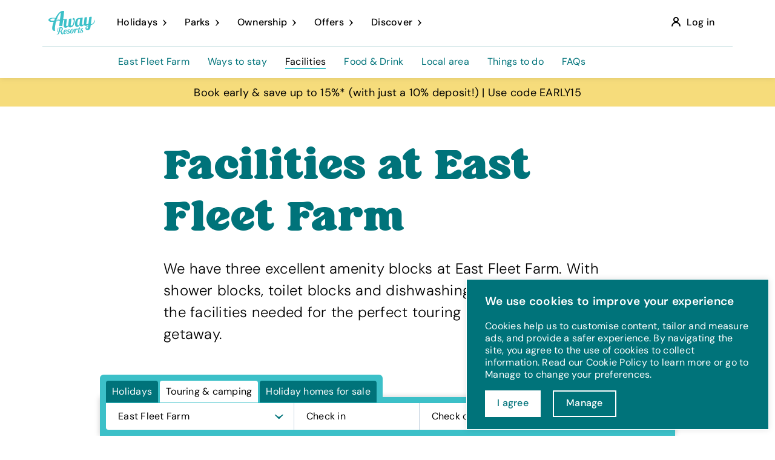

--- FILE ---
content_type: text/html; charset=utf-8
request_url: https://www.awayresorts.co.uk/parks/dorset/east-fleet-farm/facilities/
body_size: 423131
content:


<!DOCTYPE html>
<html lang="en-GB">
    <head>
        <title>Facilities | East Fleet Farm | Away Resorts</title>
        <meta charset="UTF-8">
        <meta name="viewport" content="width=device-width, initial-scale=1.0">
        <meta name="description" content="With stunning views and handy facilities available, the East Fleet Farm touring park has a lot of offer for camping trips away.">
        <link rel="canonical" href="https://www.awayresorts.co.uk/parks/dorset/east-fleet-farm/facilities/">
        
        

        <meta property="og:type" content="website">
        <meta property="og:url" content="https://www.awayresorts.co.uk/parks/dorset/east-fleet-farm/facilities/">
        <link rel="apple-touch-icon" sizes="180x180" href="https://awrweb.azureedge.net/assets-app-service/static/dist/img/favicons/apple-touch-icon.png">
        <link rel="icon" type="image/png" sizes="32x32" href="https://awrweb.azureedge.net/assets-app-service/static/dist/img/favicons/favicon-32x32.png">
        <link rel="icon" type="image/png" sizes="16x16" href="https://awrweb.azureedge.net/assets-app-service/static/dist/img/favicons/favicon-16x16.png">
        <link rel="manifest" href="https://awrweb.azureedge.net/assets-app-service/static/dist/img/favicons/site.webmanifest">
        <link rel="mask-icon" href="https://awrweb.azureedge.net/assets-app-service/static/dist/img/favicons/safari-pinned-tab.svg" color="#5bbad5">
        <link rel="shortcut icon" href="https://awrweb.azureedge.net/assets-app-service/static/dist/img/favicons/favicon.ico">
        <meta name="msapplication-TileColor" content="#2b5797">
        <meta name="msapplication-config" content="https://awrweb.azureedge.net/assets-app-service/static/dist/img/favicons/browserconfig.xml">
        <meta name="theme-color" content="#ffffff">
        <meta name="format-detection" content="telephone=no">
        <meta name="server-name" content="607fb4049e89">

        
    





        <link rel="preconnect" href="https://awrweb.azureedge.net" crossorigin />
        <link rel="preconnect" href="https://www.googletagmanager.com" crossorigin />

        <link rel="preload" href="https://awrweb.azureedge.net/assets-app-service/static/dist/fonts/rose_avenue.woff2" as="font" type="font/ttf" crossorigin>
        <link rel="preload" href="https://awrweb.azureedge.net/assets-app-service/static/dist/fonts/DMSans-Regular.woff2" as="font" type="font/ttf" crossorigin>
        <link rel="preload" href="https://awrweb.azureedge.net/assets-app-service/static/dist/fonts/DMSans-Medium.woff2" as="font" type="font/ttf" crossorigin>
        <link rel="preload" href="https://awrweb.azureedge.net/assets-app-service/static/dist/img/icon-sprite.svg?v=1.3.1" as="fetch" type="image/svg+xml" crossorigin>

        


        <!-- Critical CSS -->
        <link rel="stylesheet" href="https://awrweb.azureedge.net/assets-app-service/static/dist/css/critical.css?v=1.3.1">
        <!-- Non-Critical CSS -->
        <noscript><link rel="stylesheet" href="https://awrweb.azureedge.net/assets-app-service/static/dist/css/index.css?v=1.3.1"></noscript>
        <link rel="stylesheet" media="print" onload="this.onload=null;this.removeAttribute('media');" href="https://awrweb.azureedge.net/assets-app-service/static/dist/css/index.css?v=1.3.1">

        

        <!-- Google Tag Manager -->
<script>(function(w,d,s,l,i){w[l]=w[l]||[];w[l].push({'gtm.start':
    new Date().getTime(),event:'gtm.js'});var f=d.getElementsByTagName(s)[0],
                                              j=d.createElement(s),dl=l!='dataLayer'?'&l='+l:'';j.async=true;j.src=
        'https://www.googletagmanager.com/gtm.js?id='+i+dl;f.parentNode.insertBefore(j,f);
})(window,document,'script','dataLayer','GTM-KSCHHVG');</script>
<!-- End Google Tag Manager -->

        
        <script>
            window.static_url = "https://awrweb.azureedge.net/assets-app-service/static/";
            window.ga4_id = "G-MK1SLPXBZW";
            window.version = "1.3.1";
            window.icon_sprite_url = "https://awrweb.azureedge.net/assets-app-service/static/dist/img/icon-sprite.svg?v=1.3.1";
        </script>
        

        <script src="https://awrweb.azureedge.net/assets-app-service/static/dist/js/bundle.js?v=1.3.1" defer></script>
    </head>
    <body class="-regions-on">
        <!-- Google Tag Manager (noscript) -->
<noscript><iframe src="https://www.googletagmanager.com/ns.html?id=GTM-KSCHHVG"
                  height="0" width="0" style="display:none;visibility:hidden"></iframe></noscript>
<!-- End Google Tag Manager (noscript) -->


        

        
            








    <a href="https://www.awayresorts.co.uk/latest-offers/black-friday/" class="timer-container js-countdown-timer -hidden"
    data-show-countflag="True"
    data-message="Black Friday Sale! Use FRIYAY15 for up to 15% off* Hurry offer ends in&lt;timer&gt;"
    data-show-from="Nov. 26, 2025, 07:30:28 p.m."
    data-countdown-to="Dec. 02, 2025, 11:59:59 p.m."
    data-message-expiry="Dec. 02, 2025, 11:59:59 p.m."
    data-segment="4"
        >
        <div class="timer-message" style="background-color: #000000; color: #FFFFFF;">
            <span id="message" class="timer-text">Black Friday Sale! Use FRIYAY15 for up to 15% off* Hurry offer ends in&lt;timer&gt;</span>
            
            <div class="timers">
                <div class="time-segment" id="days-segment">
                    <span class="time-text" id="days-text"></span>
                    <span class="time-indicator" id="days-indicator"></span>
                </div>
                <div class="time-segment" id="hours-segment">
                    <span class="time-text" id="hours-text"></span>
                    <span class="time-indicator" id="hours-indicator"></span>
                </div>
                <div class="time-segment" id="minutes-segment">
                    <span class="time-text" id="minutes-text"></span>
                    <span class="time-indicator" id="minutes-indicator"></span>
                </div>
                <div class="time-segment" id="seconds-segment">
                    <span class="time-text" id="seconds-text"></span>
                    <span class="time-indicator" id="seconds-indicator"></span>
                </div>
            </div>
            
            <span id="bet-message" class="timer-text"></span>
        </div>
    </a>




    <a href="https://www.awayresorts.co.uk/holidays/" class="timer-container js-countdown-timer -hidden"
    data-show-countflag="False"
    data-message="Book early &amp; save up to 15%* (with just a 10% deposit!) | Use code EARLY15"
    data-show-from="Dec. 26, 2025, 05:00:00 a.m."
    data-countdown-to="Feb. 08, 2026, 11:59:59 p.m."
    data-message-expiry="Feb. 08, 2026, 11:59:55 p.m."
    data-segment="4"
        >
        <div class="timer-message" style="background-color: #F6DC7B; color: #000000;">
            <span id="message" class="timer-text">Book early &amp; save up to 15%* (with just a 10% deposit!) | Use code EARLY15</span>
            
            <span id="bet-message" class="timer-text"></span>
        </div>
    </a>


        

        <div class="content-wrap">
            
                






























































































































                


    

        
    

            

            
  

<header class="site-header site-header-meganav">
    <div class="container">
        <div class="py-0 row align-items-center">
            
            
                <div class="py-3 col-4 col-lg-auto order-lg-3">
                    
                        <a href="#" class="site-header__login js-open-popup" data-popup-id="login-popup">
                            <svg class="mr-2 icon-person" aria-hidden="true"><use xlink:href="#svg-person"></use></svg>
                            <span>Log in</span>
                        </a>
                    
                </div>
            
            <div class="py-3 col-4 col-lg-auto order-lg-1 -align-center">
                <a href="/" class="site-header__logo">
                    <span class="-visually-hidden">Away Resorts</span>
                    <svg aria-hidden="true"><use xlink:href="#svg-away-resorts-logo"></use></svg>
                </a>
            </div>
            <div class="col-4 col-md order-lg-2 d-flex meganav-container">
                

<nav class="site-nav d-flex align-items-stretch">
    <button class="site-nav__toggle -small js-toggle-nav" aria-label="Touch here to open navigation">
        <span class="open-text">Menu</span>
        <span class="close-text">Close</span>
        <span class="bars">
            <span class="first-bar"></span>
            <span class="second-bar"></span>
            <span class="third-bar"></span>
            <span class="fourth-bar"></span>
        </span>
    </button>
    
    <div class="site-nav__link-list">

        
            <div href="#" class="site-nav__link  -parks js-open-dropdown-nav p-0 " data-dropdown-id="dd-nav-holidays">
                <div class="site-nav__link-level1">
                    <span>Holidays</span>
                    <svg class="icon-arrow icon-arrow--down" aria-hidden="true"><use xlink:href="#svg-arrow"></use></svg>
                </div>
                
                    
<div id="dd-nav-holidays" class='navigation-dropdown -small  '>
    <div class="px-lg-5 navigation-dropdown__container ">
        

        <div class='navigation-dropdown__locations links-listing '>
            

            
                <div class="child_menu_container ">
                    
                        <p class="mb-lg-3 d-block">
                            <a class="linked_header" href="/ways-to-stay/">
                                <span class="title">Accommodation</span>
                                <svg class="ml-1 icon-arrow icon-arrow--down" aria-hidden="true"><use xlink:href="#svg-arrow"></use></svg>
                            </a>
                        </p>
                    

                    
                      
                        <a href="/ways-to-stay/exclusive/" class="mb-lg-3 d-flex">
                          <span>Exclusive</span>
                          <svg class="ml-1 icon-arrow" aria-hidden="true"><use xlink:href="#svg-arrow"></use></svg>
                        </a>
                      
                        <a href="/ways-to-stay/caravans/" class="mb-lg-3 d-flex">
                          <span>Caravans</span>
                          <svg class="ml-1 icon-arrow" aria-hidden="true"><use xlink:href="#svg-arrow"></use></svg>
                        </a>
                      
                        <a href="/ways-to-stay/lodges/" class="mb-lg-3 d-flex">
                          <span>Lodges</span>
                          <svg class="ml-1 icon-arrow" aria-hidden="true"><use xlink:href="#svg-arrow"></use></svg>
                        </a>
                      
                        <a href="/ways-to-stay/touring-camping/glamping/" class="mb-lg-3 d-flex">
                          <span>Glamping</span>
                          <svg class="ml-1 icon-arrow" aria-hidden="true"><use xlink:href="#svg-arrow"></use></svg>
                        </a>
                      
                        <a href="/ways-to-stay/touring-camping/" class="mb-lg-3 d-flex">
                          <span>Touring &amp; Camping</span>
                          <svg class="ml-1 icon-arrow" aria-hidden="true"><use xlink:href="#svg-arrow"></use></svg>
                        </a>
                      
                        <a href="/ways-to-stay/cottages-and-apartments/" class="mb-lg-3 d-flex">
                          <span>Cottages &amp; Apartments</span>
                          <svg class="ml-1 icon-arrow" aria-hidden="true"><use xlink:href="#svg-arrow"></use></svg>
                        </a>
                      
                        <a href="/ways-to-stay/houses-and-barns/" class="mb-lg-3 d-flex">
                          <span>Lodges &amp; Houses</span>
                          <svg class="ml-1 icon-arrow" aria-hidden="true"><use xlink:href="#svg-arrow"></use></svg>
                        </a>
                      
                        <a href="/ways-to-stay/compare/" class="mb-lg-3 d-flex">
                          <span>Compare Grades</span>
                          <svg class="ml-1 icon-arrow" aria-hidden="true"><use xlink:href="#svg-arrow"></use></svg>
                        </a>
                      
                    
                </div>
            
                <div class="child_menu_container ">
                    
                        <p class="mb-lg-3 d-block">
                            <a class="linked_header" href="/holidays/">
                                <span class="title">Holidays</span>
                                <svg class="ml-1 icon-arrow icon-arrow--down" aria-hidden="true"><use xlink:href="#svg-arrow"></use></svg>
                            </a>
                        </p>
                    

                    
                      
                        <a href="/holidays/family-breaks-uk/" class="mb-lg-3 d-flex">
                          <span>Family Breaks</span>
                          <svg class="ml-1 icon-arrow" aria-hidden="true"><use xlink:href="#svg-arrow"></use></svg>
                        </a>
                      
                        <a href="/holidays/hot-tub-breaks/" class="mb-lg-3 d-flex">
                          <span>Hot Tub Breaks</span>
                          <svg class="ml-1 icon-arrow" aria-hidden="true"><use xlink:href="#svg-arrow"></use></svg>
                        </a>
                      
                        <a href="/holidays/beach-holidays-uk/" class="mb-lg-3 d-flex">
                          <span>Beach Holidays</span>
                          <svg class="ml-1 icon-arrow" aria-hidden="true"><use xlink:href="#svg-arrow"></use></svg>
                        </a>
                      
                        <a href="/holidays/dog-friendly-holidays/" class="mb-lg-3 d-flex">
                          <span>Dog Friendly Holidays</span>
                          <svg class="ml-1 icon-arrow" aria-hidden="true"><use xlink:href="#svg-arrow"></use></svg>
                        </a>
                      
                        <a href="/holidays/fishing-holidays/" class="mb-lg-3 d-flex">
                          <span>Fishing Holidays</span>
                          <svg class="ml-1 icon-arrow" aria-hidden="true"><use xlink:href="#svg-arrow"></use></svg>
                        </a>
                      
                        <a href="/holidays/romantic-getaways/" class="mb-lg-3 d-flex">
                          <span>Romantic Getaways</span>
                          <svg class="ml-1 icon-arrow" aria-hidden="true"><use xlink:href="#svg-arrow"></use></svg>
                        </a>
                      
                        <a href="/holidays/toddler-breaks/" class="mb-lg-3 d-flex">
                          <span>Toddler Breaks</span>
                          <svg class="ml-1 icon-arrow" aria-hidden="true"><use xlink:href="#svg-arrow"></use></svg>
                        </a>
                      
                    
                </div>
            
                <div class="child_menu_container ">
                    
                        <p class="mb-lg-3 d-block">
                            <a class="linked_header" href="/latest-offers/breaks/">
                                <span class="title">Break Types</span>
                                <svg class="ml-1 icon-arrow icon-arrow--down" aria-hidden="true"><use xlink:href="#svg-arrow"></use></svg>
                            </a>
                        </p>
                    

                    
                      
                        <a href="/latest-offers/midweek-breaks/" class="mb-lg-3 d-flex">
                          <span>Midweek breaks</span>
                          <svg class="ml-1 icon-arrow" aria-hidden="true"><use xlink:href="#svg-arrow"></use></svg>
                        </a>
                      
                        <a href="/latest-offers/weekend-breaks-uk/" class="mb-lg-3 d-flex">
                          <span>Weekend Breaks</span>
                          <svg class="ml-1 icon-arrow" aria-hidden="true"><use xlink:href="#svg-arrow"></use></svg>
                        </a>
                      
                        <a href="/latest-offers/spring-breaks/" class="mb-lg-3 d-flex">
                          <span>Spring Breaks</span>
                          <svg class="ml-1 icon-arrow" aria-hidden="true"><use xlink:href="#svg-arrow"></use></svg>
                        </a>
                      
                        <a href="/latest-offers/summer/" class="mb-lg-3 d-flex">
                          <span>School Summer Holidays</span>
                          <svg class="ml-1 icon-arrow" aria-hidden="true"><use xlink:href="#svg-arrow"></use></svg>
                        </a>
                      
                        <a href="/latest-offers/autumn/" class="mb-lg-3 d-flex">
                          <span>Autumn Breaks</span>
                          <svg class="ml-1 icon-arrow" aria-hidden="true"><use xlink:href="#svg-arrow"></use></svg>
                        </a>
                      
                        <a href="/latest-offers/winter/" class="mb-lg-3 d-flex">
                          <span>Winter Breaks</span>
                          <svg class="ml-1 icon-arrow" aria-hidden="true"><use xlink:href="#svg-arrow"></use></svg>
                        </a>
                      
                        <a href="/latest-offers/festive/" class="mb-lg-3 d-flex">
                          <span>Festive Breaks</span>
                          <svg class="ml-1 icon-arrow" aria-hidden="true"><use xlink:href="#svg-arrow"></use></svg>
                        </a>
                      
                        <a href="/latest-offers/new-years-eve/" class="mb-lg-3 d-flex">
                          <span>New Year&#x27;s Eve</span>
                          <svg class="ml-1 icon-arrow" aria-hidden="true"><use xlink:href="#svg-arrow"></use></svg>
                        </a>
                      
                    
                </div>
            
        </div>

    </div>
</div>

                
            </div>    
        
            <div href="#" class="site-nav__link  -parks js-open-dropdown-nav p-0 position-relative-remove" data-dropdown-id="dd-nav-parks">
                <div class="site-nav__link-level1">
                    <span>Parks</span>
                    <svg class="icon-arrow icon-arrow--down" aria-hidden="true"><use xlink:href="#svg-arrow"></use></svg>
                </div>
                
                    
<div id="dd-nav-parks" class='navigation-dropdown -small  size-not-limited  '>
    <div class="px-lg-5 navigation-dropdown__container park-container">
        
            <div class="links-filtering">
                <div class="holiday-type-filtering selected" data-holiday-type="1">
                  <span>Holidays</span>
                  <svg class="ml-1 icon-arrow -hidden-desktop" aria-hidden="true">
                    <use xlink:href="#svg-arrow"></use>
                  </svg>
                </div>
                <div class="holiday-type-filtering" data-holiday-type="2">
                  <span>Touring &amp; Camping</span>
                  <svg class="ml-1 icon-arrow -hidden-desktop" aria-hidden="true">
                    <use xlink:href="#svg-arrow"></use>
                  </svg>
                </div>
                <div class="holiday-type-filtering" data-holiday-type="3">
                  <span>Caravan Ownership</span>
                  <svg class="ml-1 icon-arrow -hidden-desktop" aria-hidden="true">
                    <use xlink:href="#svg-arrow"></use>
                  </svg>
                </div>
            </div>
        

        <div class='navigation-dropdown__locations links-listing  parks-listing -hidden-mobile '>
            
                <div class="parks-filtering-back">
                    <svg class="icon-arrow" aria-hidden="true"><use xlink:href="#svg-arrow"></use></svg>
                    <span>Back</span>
                </div>

                <div class="park-holiday-type">
                    <p class="mb-lg-3 d-flex">
                        <span>Holidays</span>
                        <svg class="ml-1 icon-arrow" aria-hidden="true"><use xlink:href="#svg-arrow"></use></svg>
                    </p>
                </div>
            

            
                <div class="child_menu_container park-location">
                    
                        <p class="mb-lg-3 d-block">
                            <a class="linked_header" href="/parks/cornwall/">
                                <span class="title">Cornwall</span>
                                <svg class="ml-1 icon-arrow icon-arrow--down" aria-hidden="true"><use xlink:href="#svg-arrow"></use></svg>
                            </a>
                        </p>
                    

                    
                      
                      <!-- Holidays Container -->
                      <div class="holiday-type-container" data-holiday-type="holidays">
                          
                            
                            <a href="/parks/cornwall/retallack/" class="mb-lg-2 d-flex">
                                <span>Retallack Resort</span>
                                <svg class="ml-1 icon-arrow icon-arrow--down" aria-hidden="true"><use xlink:href="#svg-arrow"></use></svg>
                            </a>
                            
                          
                            
                            <a href="/parks/cornwall/bude/" class="mb-lg-2 d-flex">
                                <span>Bude</span>
                                <svg class="ml-1 icon-arrow icon-arrow--down" aria-hidden="true"><use xlink:href="#svg-arrow"></use></svg>
                            </a>
                            
                          
                            
                            <a href="/parks/cornwall/newperran/" class="mb-lg-2 d-flex">
                                <span>Newperran</span>
                                <svg class="ml-1 icon-arrow icon-arrow--down" aria-hidden="true"><use xlink:href="#svg-arrow"></use></svg>
                            </a>
                            
                          
                            
                            <a href="/parks/cornwall/newquay-bay/" class="mb-lg-2 d-flex">
                                <span>Newquay Bay</span>
                                <svg class="ml-1 icon-arrow icon-arrow--down" aria-hidden="true"><use xlink:href="#svg-arrow"></use></svg>
                            </a>
                            
                          
                            
                            <a href="/parks/cornwall/st-ives-bay/" class="mb-lg-2 d-flex">
                                <span>St Ives Bay</span>
                                <svg class="ml-1 icon-arrow icon-arrow--down" aria-hidden="true"><use xlink:href="#svg-arrow"></use></svg>
                            </a>
                            
                          
                      </div>

                      <!-- Touring & Camping Container -->
                      <div class="holiday-type-container" data-holiday-type="touring">
                          
                            
                          
                            
                          
                            
                            <a href="/parks/cornwall/newperran/ways-to-stay/camping/" class="mb-lg-2 d-flex">
                                <span>Newperran</span>
                                <svg class="ml-1 icon-arrow icon-arrow--down" aria-hidden="true"><use xlink:href="#svg-arrow"></use></svg>
                            </a>
                            
                          
                            
                          
                            
                            <a href="/parks/cornwall/st-ives-bay/ways-to-stay/touring-camping/" class="mb-lg-2 d-flex">
                                <span>St Ives Bay</span>
                                <svg class="ml-1 icon-arrow icon-arrow--down" aria-hidden="true"><use xlink:href="#svg-arrow"></use></svg>
                            </a>
                            
                          
                      </div>

                      <!-- Ownership Container -->
                      <div class="holiday-type-container" data-holiday-type="ownership">
                          
                            
                          
                            
                            <a href="/parks/cornwall/bude/holiday-homes/" class="mb-lg-2 d-flex">
                                <span>Bude</span>
                                <svg class="ml-1 icon-arrow icon-arrow--down" aria-hidden="true"><use xlink:href="#svg-arrow"></use></svg>
                            </a>
                            
                          
                            
                            <a href="/parks/cornwall/newperran/holiday-homes/" class="mb-lg-2 d-flex">
                                <span>Newperran</span>
                                <svg class="ml-1 icon-arrow icon-arrow--down" aria-hidden="true"><use xlink:href="#svg-arrow"></use></svg>
                            </a>
                            
                          
                            
                            <a href="/parks/cornwall/newquay-bay/holiday-homes/" class="mb-lg-2 d-flex">
                                <span>Newquay Bay</span>
                                <svg class="ml-1 icon-arrow icon-arrow--down" aria-hidden="true"><use xlink:href="#svg-arrow"></use></svg>
                            </a>
                            
                          
                            
                            <a href="/parks/cornwall/st-ives-bay/holiday-homes/" class="mb-lg-2 d-flex">
                                <span>St Ives Bay</span>
                                <svg class="ml-1 icon-arrow icon-arrow--down" aria-hidden="true"><use xlink:href="#svg-arrow"></use></svg>
                            </a>
                            
                          
                      </div>
                      
                    
                </div>
            
                <div class="child_menu_container park-location">
                    
                        <p class="mb-lg-3 d-block">
                            <a class="linked_header" href="/parks/dorset/">
                                <span class="title">Dorset</span>
                                <svg class="ml-1 icon-arrow icon-arrow--down" aria-hidden="true"><use xlink:href="#svg-arrow"></use></svg>
                            </a>
                        </p>
                    

                    
                      
                      <!-- Holidays Container -->
                      <div class="holiday-type-container" data-holiday-type="holidays">
                          
                            
                            <a href="/parks/dorset/swanage-bay/" class="mb-lg-2 d-flex">
                                <span>Swanage Bay View</span>
                                <svg class="ml-1 icon-arrow icon-arrow--down" aria-hidden="true"><use xlink:href="#svg-arrow"></use></svg>
                            </a>
                            
                          
                            
                            <a href="/parks/dorset/east-fleet-farm/" class="mb-lg-2 d-flex">
                                <span>East Fleet Farm</span>
                                <svg class="ml-1 icon-arrow icon-arrow--down" aria-hidden="true"><use xlink:href="#svg-arrow"></use></svg>
                            </a>
                            
                          
                      </div>

                      <!-- Touring & Camping Container -->
                      <div class="holiday-type-container" data-holiday-type="touring">
                          
                            
                          
                            
                            <a href="/parks/dorset/east-fleet-farm/ways-to-stay/touring-camping/" class="mb-lg-2 d-flex">
                                <span>East Fleet Farm</span>
                                <svg class="ml-1 icon-arrow icon-arrow--down" aria-hidden="true"><use xlink:href="#svg-arrow"></use></svg>
                            </a>
                            
                          
                      </div>

                      <!-- Ownership Container -->
                      <div class="holiday-type-container" data-holiday-type="ownership">
                          
                            
                            <a href="/parks/dorset/swanage-bay/holiday-homes/" class="mb-lg-2 d-flex">
                                <span>Swanage Bay View</span>
                                <svg class="ml-1 icon-arrow icon-arrow--down" aria-hidden="true"><use xlink:href="#svg-arrow"></use></svg>
                            </a>
                            
                          
                            
                          
                      </div>
                      
                    
                </div>
            
                <div class="child_menu_container park-location">
                    
                        <p class="mb-lg-3 d-block">
                            <a class="linked_header" href="/parks/essex/">
                                <span class="title">Essex</span>
                                <svg class="ml-1 icon-arrow icon-arrow--down" aria-hidden="true"><use xlink:href="#svg-arrow"></use></svg>
                            </a>
                        </p>
                    

                    
                      
                      <!-- Holidays Container -->
                      <div class="holiday-type-container" data-holiday-type="holidays">
                          
                            
                            <a href="/parks/essex/mersea-island/" class="mb-lg-2 d-flex">
                                <span>Mersea Island</span>
                                <svg class="ml-1 icon-arrow icon-arrow--down" aria-hidden="true"><use xlink:href="#svg-arrow"></use></svg>
                            </a>
                            
                          
                      </div>

                      <!-- Touring & Camping Container -->
                      <div class="holiday-type-container" data-holiday-type="touring">
                          
                            
                            <a href="/parks/essex/mersea-island/ways-to-stay/camping/" class="mb-lg-2 d-flex">
                                <span>Mersea Island</span>
                                <svg class="ml-1 icon-arrow icon-arrow--down" aria-hidden="true"><use xlink:href="#svg-arrow"></use></svg>
                            </a>
                            
                          
                      </div>

                      <!-- Ownership Container -->
                      <div class="holiday-type-container" data-holiday-type="ownership">
                          
                            
                            <a href="/parks/essex/mersea-island/holiday-homes/" class="mb-lg-2 d-flex">
                                <span>Mersea Island</span>
                                <svg class="ml-1 icon-arrow icon-arrow--down" aria-hidden="true"><use xlink:href="#svg-arrow"></use></svg>
                            </a>
                            
                          
                      </div>
                      
                    
                </div>
            
                <div class="child_menu_container park-location">
                    
                        <p class="mb-lg-3 d-block">
                            <a class="linked_header" href="/parks/hampshire/">
                                <span class="title">Hampshire</span>
                                <svg class="ml-1 icon-arrow icon-arrow--down" aria-hidden="true"><use xlink:href="#svg-arrow"></use></svg>
                            </a>
                        </p>
                    

                    
                      
                      <!-- Holidays Container -->
                      <div class="holiday-type-container" data-holiday-type="holidays">
                          
                            
                            <a href="/parks/hampshire/sandy-balls/" class="mb-lg-2 d-flex">
                                <span>Sandy Balls</span>
                                <svg class="ml-1 icon-arrow icon-arrow--down" aria-hidden="true"><use xlink:href="#svg-arrow"></use></svg>
                            </a>
                            
                          
                            
                            <a href="/parks/hampshire/mill-rythe/" class="mb-lg-2 d-flex">
                                <span>Mill Rythe</span>
                                <svg class="ml-1 icon-arrow icon-arrow--down" aria-hidden="true"><use xlink:href="#svg-arrow"></use></svg>
                            </a>
                            
                          
                      </div>

                      <!-- Touring & Camping Container -->
                      <div class="holiday-type-container" data-holiday-type="touring">
                          
                            
                            <a href="/parks/hampshire/sandy-balls/ways-to-stay/camping/" class="mb-lg-2 d-flex">
                                <span>Sandy Balls</span>
                                <svg class="ml-1 icon-arrow icon-arrow--down" aria-hidden="true"><use xlink:href="#svg-arrow"></use></svg>
                            </a>
                            
                          
                            
                          
                      </div>

                      <!-- Ownership Container -->
                      <div class="holiday-type-container" data-holiday-type="ownership">
                          
                            
                            <a href="/parks/hampshire/sandy-balls/holiday-homes/" class="mb-lg-2 d-flex">
                                <span>Sandy Balls</span>
                                <svg class="ml-1 icon-arrow icon-arrow--down" aria-hidden="true"><use xlink:href="#svg-arrow"></use></svg>
                            </a>
                            
                          
                            
                            <a href="/parks/hampshire/mill-rythe/holiday-homes/" class="mb-lg-2 d-flex">
                                <span>Mill Rythe</span>
                                <svg class="ml-1 icon-arrow icon-arrow--down" aria-hidden="true"><use xlink:href="#svg-arrow"></use></svg>
                            </a>
                            
                          
                      </div>
                      
                    
                </div>
            
                <div class="child_menu_container park-location">
                    
                        <p class="mb-lg-3 d-block">
                            <a class="linked_header" href="/parks/isle-of-wight/">
                                <span class="title">Isle of Wight</span>
                                <svg class="ml-1 icon-arrow icon-arrow--down" aria-hidden="true"><use xlink:href="#svg-arrow"></use></svg>
                            </a>
                        </p>
                    

                    
                      
                      <!-- Holidays Container -->
                      <div class="holiday-type-container" data-holiday-type="holidays">
                          
                            
                            <a href="/parks/isle-of-wight/whitecliff-bay/" class="mb-lg-2 d-flex">
                                <span>Whitecliff Bay</span>
                                <svg class="ml-1 icon-arrow icon-arrow--down" aria-hidden="true"><use xlink:href="#svg-arrow"></use></svg>
                            </a>
                            
                          
                            
                            <a href="/parks/isle-of-wight/bay-colwell/" class="mb-lg-2 d-flex">
                                <span>The Bay Colwell</span>
                                <svg class="ml-1 icon-arrow icon-arrow--down" aria-hidden="true"><use xlink:href="#svg-arrow"></use></svg>
                            </a>
                            
                          
                            
                            <a href="/parks/isle-of-wight/st-helens/" class="mb-lg-2 d-flex">
                                <span>St Helens</span>
                                <svg class="ml-1 icon-arrow icon-arrow--down" aria-hidden="true"><use xlink:href="#svg-arrow"></use></svg>
                            </a>
                            
                          
                            
                            <a href="/parks/isle-of-wight/lakes-rookley/" class="mb-lg-2 d-flex">
                                <span>The Lakes Rookley</span>
                                <svg class="ml-1 icon-arrow icon-arrow--down" aria-hidden="true"><use xlink:href="#svg-arrow"></use></svg>
                            </a>
                            
                          
                      </div>

                      <!-- Touring & Camping Container -->
                      <div class="holiday-type-container" data-holiday-type="touring">
                          
                            
                            <a href="/parks/isle-of-wight/whitecliff-bay/ways-to-stay/camping/" class="mb-lg-2 d-flex">
                                <span>Whitecliff Bay</span>
                                <svg class="ml-1 icon-arrow icon-arrow--down" aria-hidden="true"><use xlink:href="#svg-arrow"></use></svg>
                            </a>
                            
                          
                            
                          
                            
                          
                            
                          
                      </div>

                      <!-- Ownership Container -->
                      <div class="holiday-type-container" data-holiday-type="ownership">
                          
                            
                            <a href="/parks/isle-of-wight/whitecliff-bay/holiday-homes/" class="mb-lg-2 d-flex">
                                <span>Whitecliff Bay</span>
                                <svg class="ml-1 icon-arrow icon-arrow--down" aria-hidden="true"><use xlink:href="#svg-arrow"></use></svg>
                            </a>
                            
                          
                            
                            <a href="/parks/isle-of-wight/bay-colwell/holiday-homes/" class="mb-lg-2 d-flex">
                                <span>The Bay Colwell</span>
                                <svg class="ml-1 icon-arrow icon-arrow--down" aria-hidden="true"><use xlink:href="#svg-arrow"></use></svg>
                            </a>
                            
                          
                            
                            <a href="/parks/isle-of-wight/st-helens/holiday-homes/" class="mb-lg-2 d-flex">
                                <span>St Helens</span>
                                <svg class="ml-1 icon-arrow icon-arrow--down" aria-hidden="true"><use xlink:href="#svg-arrow"></use></svg>
                            </a>
                            
                          
                            
                            <a href="/parks/isle-of-wight/lakes-rookley/holiday-homes/" class="mb-lg-2 d-flex">
                                <span>The Lakes Rookley</span>
                                <svg class="ml-1 icon-arrow icon-arrow--down" aria-hidden="true"><use xlink:href="#svg-arrow"></use></svg>
                            </a>
                            
                          
                      </div>
                      
                    
                </div>
            
                <div class="child_menu_container park-location">
                    
                        <p class="mb-lg-3 d-block">
                            <a class="linked_header" href="/parks/lincolnshire/">
                                <span class="title">Lincolnshire</span>
                                <svg class="ml-1 icon-arrow icon-arrow--down" aria-hidden="true"><use xlink:href="#svg-arrow"></use></svg>
                            </a>
                        </p>
                    

                    
                      
                      <!-- Holidays Container -->
                      <div class="holiday-type-container" data-holiday-type="holidays">
                          
                            
                            <a href="/parks/lincolnshire/tattershall-lakes/" class="mb-lg-2 d-flex">
                                <span>Tattershall Lakes</span>
                                <svg class="ml-1 icon-arrow icon-arrow--down" aria-hidden="true"><use xlink:href="#svg-arrow"></use></svg>
                            </a>
                            
                          
                            
                            <a href="/parks/lincolnshire/appletree/" class="mb-lg-2 d-flex">
                                <span>Appletree</span>
                                <svg class="ml-1 icon-arrow icon-arrow--down" aria-hidden="true"><use xlink:href="#svg-arrow"></use></svg>
                            </a>
                            
                          
                            
                            <a href="/parks/lincolnshire/cleethorpes-pearl/" class="mb-lg-2 d-flex">
                                <span>Cleethorpes Pearl</span>
                                <svg class="ml-1 icon-arrow icon-arrow--down" aria-hidden="true"><use xlink:href="#svg-arrow"></use></svg>
                            </a>
                            
                          
                            
                            <a href="/parks/lincolnshire/kenwick-park/" class="mb-lg-2 d-flex">
                                <span>Kenwick Park</span>
                                <svg class="ml-1 icon-arrow icon-arrow--down" aria-hidden="true"><use xlink:href="#svg-arrow"></use></svg>
                            </a>
                            
                          
                      </div>

                      <!-- Touring & Camping Container -->
                      <div class="holiday-type-container" data-holiday-type="touring">
                          
                            
                          
                            
                            <a href="/parks/lincolnshire/appletree/ways-to-stay/touring-camping/" class="mb-lg-2 d-flex">
                                <span>Appletree</span>
                                <svg class="ml-1 icon-arrow icon-arrow--down" aria-hidden="true"><use xlink:href="#svg-arrow"></use></svg>
                            </a>
                            
                          
                            
                          
                            
                          
                      </div>

                      <!-- Ownership Container -->
                      <div class="holiday-type-container" data-holiday-type="ownership">
                          
                            
                            <a href="/parks/lincolnshire/tattershall-lakes/holiday-homes/" class="mb-lg-2 d-flex">
                                <span>Tattershall Lakes</span>
                                <svg class="ml-1 icon-arrow icon-arrow--down" aria-hidden="true"><use xlink:href="#svg-arrow"></use></svg>
                            </a>
                            
                          
                            
                            <a href="/parks/lincolnshire/appletree/holiday-homes/" class="mb-lg-2 d-flex">
                                <span>Appletree</span>
                                <svg class="ml-1 icon-arrow icon-arrow--down" aria-hidden="true"><use xlink:href="#svg-arrow"></use></svg>
                            </a>
                            
                          
                            
                            <a href="/parks/lincolnshire/cleethorpes-pearl/holiday-homes/" class="mb-lg-2 d-flex">
                                <span>Cleethorpes Pearl</span>
                                <svg class="ml-1 icon-arrow icon-arrow--down" aria-hidden="true"><use xlink:href="#svg-arrow"></use></svg>
                            </a>
                            
                          
                            
                          
                      </div>
                      
                    
                </div>
            
                <div class="child_menu_container park-location">
                    
                        <p class="mb-lg-3 d-block">
                            <a class="linked_header" href="/parks/north-wales/">
                                <span class="title">North Wales</span>
                                <svg class="ml-1 icon-arrow icon-arrow--down" aria-hidden="true"><use xlink:href="#svg-arrow"></use></svg>
                            </a>
                        </p>
                    

                    
                      
                      <!-- Holidays Container -->
                      <div class="holiday-type-container" data-holiday-type="holidays">
                          
                            
                            <a href="/parks/north-wales/barmouth-bay/" class="mb-lg-2 d-flex">
                                <span>Barmouth Bay</span>
                                <svg class="ml-1 icon-arrow icon-arrow--down" aria-hidden="true"><use xlink:href="#svg-arrow"></use></svg>
                            </a>
                            
                          
                            
                            <a href="/parks/north-wales/golden-sands/" class="mb-lg-2 d-flex">
                                <span>Golden Sands</span>
                                <svg class="ml-1 icon-arrow icon-arrow--down" aria-hidden="true"><use xlink:href="#svg-arrow"></use></svg>
                            </a>
                            
                          
                      </div>

                      <!-- Touring & Camping Container -->
                      <div class="holiday-type-container" data-holiday-type="touring">
                          
                            
                          
                            
                          
                      </div>

                      <!-- Ownership Container -->
                      <div class="holiday-type-container" data-holiday-type="ownership">
                          
                            
                            <a href="/parks/north-wales/barmouth-bay/holiday-homes/" class="mb-lg-2 d-flex">
                                <span>Barmouth Bay</span>
                                <svg class="ml-1 icon-arrow icon-arrow--down" aria-hidden="true"><use xlink:href="#svg-arrow"></use></svg>
                            </a>
                            
                          
                            
                            <a href="/parks/north-wales/golden-sands/holiday-homes/" class="mb-lg-2 d-flex">
                                <span>Golden Sands</span>
                                <svg class="ml-1 icon-arrow icon-arrow--down" aria-hidden="true"><use xlink:href="#svg-arrow"></use></svg>
                            </a>
                            
                          
                      </div>
                      
                    
                </div>
            
                <div class="child_menu_container park-location">
                    
                        <p class="mb-lg-3 d-block">
                            <a class="linked_header" href="/parks/nottinghamshire/">
                                <span class="title">Nottinghamshire</span>
                                <svg class="ml-1 icon-arrow icon-arrow--down" aria-hidden="true"><use xlink:href="#svg-arrow"></use></svg>
                            </a>
                        </p>
                    

                    
                      
                      <!-- Holidays Container -->
                      <div class="holiday-type-container" data-holiday-type="holidays">
                          
                            
                            <a href="/parks/nottinghamshire/clumber-park/" class="mb-lg-2 d-flex">
                                <span>Clumber Park</span>
                                <svg class="ml-1 icon-arrow icon-arrow--down" aria-hidden="true"><use xlink:href="#svg-arrow"></use></svg>
                            </a>
                            
                          
                      </div>

                      <!-- Touring & Camping Container -->
                      <div class="holiday-type-container" data-holiday-type="touring">
                          
                            
                          
                      </div>

                      <!-- Ownership Container -->
                      <div class="holiday-type-container" data-holiday-type="ownership">
                          
                            
                          
                      </div>
                      
                    
                </div>
            
                <div class="child_menu_container park-location">
                    
                        <p class="mb-lg-3 d-block">
                            <a class="linked_header" href="/parks/scotland/">
                                <span class="title">Scotland</span>
                                <svg class="ml-1 icon-arrow icon-arrow--down" aria-hidden="true"><use xlink:href="#svg-arrow"></use></svg>
                            </a>
                        </p>
                    

                    
                      
                      <!-- Holidays Container -->
                      <div class="holiday-type-container" data-holiday-type="holidays">
                          
                            
                          
                            
                            <a href="/parks/scotland/piperdam/" class="mb-lg-2 d-flex">
                                <span>Piperdam</span>
                                <svg class="ml-1 icon-arrow icon-arrow--down" aria-hidden="true"><use xlink:href="#svg-arrow"></use></svg>
                            </a>
                            
                          
                            
                            <a href="/parks/scotland/moffat-manor/" class="mb-lg-2 d-flex">
                                <span>Moffat Manor</span>
                                <svg class="ml-1 icon-arrow icon-arrow--down" aria-hidden="true"><use xlink:href="#svg-arrow"></use></svg>
                            </a>
                            
                          
                      </div>

                      <!-- Touring & Camping Container -->
                      <div class="holiday-type-container" data-holiday-type="touring">
                          
                            
                          
                            
                          
                            
                            <a href="/parks/scotland/moffat-manor/ways-to-stay/touring-and-camping/" class="mb-lg-2 d-flex">
                                <span>Moffat Manor</span>
                                <svg class="ml-1 icon-arrow icon-arrow--down" aria-hidden="true"><use xlink:href="#svg-arrow"></use></svg>
                            </a>
                            
                          
                      </div>

                      <!-- Ownership Container -->
                      <div class="holiday-type-container" data-holiday-type="ownership">
                          
                            
                            <a href="/parks/scotland/glendevon/" class="mb-lg-2 d-flex">
                                <span>Glendevon</span>
                                <svg class="ml-1 icon-arrow icon-arrow--down" aria-hidden="true"><use xlink:href="#svg-arrow"></use></svg>
                            </a>
                            
                          
                            
                          
                            
                            <a href="/parks/scotland/moffat-manor/holiday-homes/" class="mb-lg-2 d-flex">
                                <span>Moffat Manor</span>
                                <svg class="ml-1 icon-arrow icon-arrow--down" aria-hidden="true"><use xlink:href="#svg-arrow"></use></svg>
                            </a>
                            
                          
                      </div>
                      
                    
                </div>
            
                <div class="child_menu_container park-location">
                    
                        <p class="mb-lg-3 d-block">
                            <a class="linked_header" href="/parks/yorkshire/">
                                <span class="title">Yorkshire</span>
                                <svg class="ml-1 icon-arrow icon-arrow--down" aria-hidden="true"><use xlink:href="#svg-arrow"></use></svg>
                            </a>
                        </p>
                    

                    
                      
                      <!-- Holidays Container -->
                      <div class="holiday-type-container" data-holiday-type="holidays">
                          
                            
                            <a href="/parks/yorkshire/bay-filey/" class="mb-lg-2 d-flex">
                                <span>The Bay Filey</span>
                                <svg class="ml-1 icon-arrow icon-arrow--down" aria-hidden="true"><use xlink:href="#svg-arrow"></use></svg>
                            </a>
                            
                          
                            
                            <a href="/parks/yorkshire/woodland-lakes/" class="mb-lg-2 d-flex">
                                <span>Woodland Lakes</span>
                                <svg class="ml-1 icon-arrow icon-arrow--down" aria-hidden="true"><use xlink:href="#svg-arrow"></use></svg>
                            </a>
                            
                          
                      </div>

                      <!-- Touring & Camping Container -->
                      <div class="holiday-type-container" data-holiday-type="touring">
                          
                            
                          
                            
                          
                      </div>

                      <!-- Ownership Container -->
                      <div class="holiday-type-container" data-holiday-type="ownership">
                          
                            
                          
                            
                          
                      </div>
                      
                    
                </div>
            
        </div>

    </div>
</div>

                
            </div>    
        
            <div href="#" class="site-nav__link  -parks js-open-dropdown-nav p-0 " data-dropdown-id="dd-nav-ownership">
                <div class="site-nav__link-level1">
                    <span>Ownership</span>
                    <svg class="icon-arrow icon-arrow--down" aria-hidden="true"><use xlink:href="#svg-arrow"></use></svg>
                </div>
                
                    
<div id="dd-nav-ownership" class='navigation-dropdown -small  '>
    <div class="px-lg-5 navigation-dropdown__container ">
        

        <div class='navigation-dropdown__locations links-listing '>
            

            
                <div class="child_menu_container ">
                    
                        <p class="mb-lg-3 d-block">
                            <a class="linked_header" href="/holiday-homes/">
                                <span class="title">Holiday Homes</span>
                                <svg class="ml-1 icon-arrow icon-arrow--down" aria-hidden="true"><use xlink:href="#svg-arrow"></use></svg>
                            </a>
                        </p>
                    

                    
                      
                        <a href="/holiday-homes/new/" class="mb-lg-3 d-flex">
                          <span>New caravans for sale</span>
                          <svg class="ml-1 icon-arrow" aria-hidden="true"><use xlink:href="#svg-arrow"></use></svg>
                        </a>
                      
                        <a href="/holiday-homes/pre-owned/" class="mb-lg-3 d-flex">
                          <span>Used caravans for sale</span>
                          <svg class="ml-1 icon-arrow" aria-hidden="true"><use xlink:href="#svg-arrow"></use></svg>
                        </a>
                      
                        <a href="/holiday-homes/lodges/" class="mb-lg-3 d-flex">
                          <span>Luxury Lodges for sale</span>
                          <svg class="ml-1 icon-arrow" aria-hidden="true"><use xlink:href="#svg-arrow"></use></svg>
                        </a>
                      
                        <a href="/holiday-homes/residential/" class="mb-lg-3 d-flex">
                          <span>Residential park homes for sale</span>
                          <svg class="ml-1 icon-arrow" aria-hidden="true"><use xlink:href="#svg-arrow"></use></svg>
                        </a>
                      
                        <a href="/holiday-homes/caravans-for-sale/" class="mb-lg-3 d-flex">
                          <span>All Caravans &amp; Lodges for Sale</span>
                          <svg class="ml-1 icon-arrow" aria-hidden="true"><use xlink:href="#svg-arrow"></use></svg>
                        </a>
                      
                        <a href="/holiday-homes/latest-offers/" class="mb-lg-3 d-flex">
                          <span>Latest Offers</span>
                          <svg class="ml-1 icon-arrow" aria-hidden="true"><use xlink:href="#svg-arrow"></use></svg>
                        </a>
                      
                        <a href="/holiday-homes/arrange-visit/" class="mb-lg-3 d-flex">
                          <span>Arrange a Visit</span>
                          <svg class="ml-1 icon-arrow" aria-hidden="true"><use xlink:href="#svg-arrow"></use></svg>
                        </a>
                      
                        <a href="/holiday-homes/enquire-today/" class="mb-lg-3 d-flex">
                          <span>Enquire today</span>
                          <svg class="ml-1 icon-arrow" aria-hidden="true"><use xlink:href="#svg-arrow"></use></svg>
                        </a>
                      
                    
                </div>
            
                <div class="child_menu_container ">
                    
                        <p class="mb-lg-3 d-block">
                            <a class="linked_header" href="/holiday-homes/locations/">
                                <span class="title">Our Locations</span>
                                <svg class="ml-1 icon-arrow icon-arrow--down" aria-hidden="true"><use xlink:href="#svg-arrow"></use></svg>
                            </a>
                        </p>
                    

                    
                      
                        <a href="/parks/cornwall/holiday-homes/" class="mb-lg-3 d-flex">
                          <span>Cornwall</span>
                          <svg class="ml-1 icon-arrow" aria-hidden="true"><use xlink:href="#svg-arrow"></use></svg>
                        </a>
                      
                        <a href="/parks/dorset/holiday-homes/" class="mb-lg-3 d-flex">
                          <span>Dorset</span>
                          <svg class="ml-1 icon-arrow" aria-hidden="true"><use xlink:href="#svg-arrow"></use></svg>
                        </a>
                      
                        <a href="/parks/essex/holiday-homes/" class="mb-lg-3 d-flex">
                          <span>Essex</span>
                          <svg class="ml-1 icon-arrow" aria-hidden="true"><use xlink:href="#svg-arrow"></use></svg>
                        </a>
                      
                        <a href="/parks/hampshire/holiday-homes/" class="mb-lg-3 d-flex">
                          <span>Hampshire</span>
                          <svg class="ml-1 icon-arrow" aria-hidden="true"><use xlink:href="#svg-arrow"></use></svg>
                        </a>
                      
                        <a href="/parks/isle-of-wight/holiday-homes/" class="mb-lg-3 d-flex">
                          <span>Isle Of Wight</span>
                          <svg class="ml-1 icon-arrow" aria-hidden="true"><use xlink:href="#svg-arrow"></use></svg>
                        </a>
                      
                        <a href="/parks/lincolnshire/holiday-homes/" class="mb-lg-3 d-flex">
                          <span>Lincolnshire</span>
                          <svg class="ml-1 icon-arrow" aria-hidden="true"><use xlink:href="#svg-arrow"></use></svg>
                        </a>
                      
                        <a href="/parks/north-wales/holiday-homes/" class="mb-lg-3 d-flex">
                          <span>North Wales</span>
                          <svg class="ml-1 icon-arrow" aria-hidden="true"><use xlink:href="#svg-arrow"></use></svg>
                        </a>
                      
                        <a href="/parks/scotland/holiday-homes/" class="mb-lg-3 d-flex">
                          <span>Scotland</span>
                          <svg class="ml-1 icon-arrow" aria-hidden="true"><use xlink:href="#svg-arrow"></use></svg>
                        </a>
                      
                    
                </div>
            
                <div class="child_menu_container ">
                    
                        <p class="mb-lg-3 d-block">
                            <a class="linked_header" href="/holiday-homes/ownership-guide/">
                                <span class="title">Ownership Guides</span>
                                <svg class="ml-1 icon-arrow icon-arrow--down" aria-hidden="true"><use xlink:href="#svg-arrow"></use></svg>
                            </a>
                        </p>
                    

                    
                      
                        <a href="/holiday-homes/questionnaire/" class="mb-lg-3 d-flex">
                          <span>Ownership Questionnaire</span>
                          <svg class="ml-1 icon-arrow" aria-hidden="true"><use xlink:href="#svg-arrow"></use></svg>
                        </a>
                      
                        <a href="/holiday-homes/online-brochure/" class="mb-lg-3 d-flex">
                          <span>Online Brochure</span>
                          <svg class="ml-1 icon-arrow" aria-hidden="true"><use xlink:href="#svg-arrow"></use></svg>
                        </a>
                      
                        <a href="/holiday-homes/why-choose-us/" class="mb-lg-3 d-flex">
                          <span>Why choose us</span>
                          <svg class="ml-1 icon-arrow" aria-hidden="true"><use xlink:href="#svg-arrow"></use></svg>
                        </a>
                      
                        <a href="/holiday-homes/finance-options/" class="mb-lg-3 d-flex">
                          <span>Finance options</span>
                          <svg class="ml-1 icon-arrow" aria-hidden="true"><use xlink:href="#svg-arrow"></use></svg>
                        </a>
                      
                        <a href="/holiday-homes/subletting/" class="mb-lg-3 d-flex">
                          <span>Subletting</span>
                          <svg class="ml-1 icon-arrow" aria-hidden="true"><use xlink:href="#svg-arrow"></use></svg>
                        </a>
                      
                        <a href="/holiday-homes/steps-to-ownership/" class="mb-lg-3 d-flex">
                          <span>Steps to ownership</span>
                          <svg class="ml-1 icon-arrow" aria-hidden="true"><use xlink:href="#svg-arrow"></use></svg>
                        </a>
                      
                        <a href="/holiday-homes/part-exchange/" class="mb-lg-3 d-flex">
                          <span>Part Exchange</span>
                          <svg class="ml-1 icon-arrow" aria-hidden="true"><use xlink:href="#svg-arrow"></use></svg>
                        </a>
                      
                        <a href="/holiday-homes/running-costs/" class="mb-lg-3 d-flex">
                          <span>Running Costs</span>
                          <svg class="ml-1 icon-arrow" aria-hidden="true"><use xlink:href="#svg-arrow"></use></svg>
                        </a>
                      
                        <a href="/holiday-homes/refer-a-friend/" class="mb-lg-3 d-flex">
                          <span>Refer a Friend</span>
                          <svg class="ml-1 icon-arrow" aria-hidden="true"><use xlink:href="#svg-arrow"></use></svg>
                        </a>
                      
                    
                </div>
            
        </div>

    </div>
</div>

                
            </div>    
        
            <div href="#" class="site-nav__link  -parks js-open-dropdown-nav p-0 " data-dropdown-id="dd-nav-offers">
                <div class="site-nav__link-level1">
                    <span>Offers</span>
                    <svg class="icon-arrow icon-arrow--down" aria-hidden="true"><use xlink:href="#svg-arrow"></use></svg>
                </div>
                
                    
<div id="dd-nav-offers" class='navigation-dropdown -small  '>
    <div class="px-lg-5 navigation-dropdown__container ">
        

        <div class='navigation-dropdown__locations links-listing '>
            

            
                <div class="child_menu_container ">
                    
                        <p class="mb-lg-3 d-block">
                            <a class="linked_header" href="/latest-offers/">
                                <span class="title">Latest offers</span>
                                <svg class="ml-1 icon-arrow icon-arrow--down" aria-hidden="true"><use xlink:href="#svg-arrow"></use></svg>
                            </a>
                        </p>
                    

                    
                      
                        <a href="/latest-offers/last-minute-holidays/" class="mb-lg-3 d-flex">
                          <span>Last Minute Holidays</span>
                          <svg class="ml-1 icon-arrow" aria-hidden="true"><use xlink:href="#svg-arrow"></use></svg>
                        </a>
                      
                        <a href="/latest-offers/cheap-holidays-uk/" class="mb-lg-3 d-flex">
                          <span>Cheap Holidays</span>
                          <svg class="ml-1 icon-arrow" aria-hidden="true"><use xlink:href="#svg-arrow"></use></svg>
                        </a>
                      
                    
                </div>
            
                <div class="child_menu_container ">
                    
                        <p class="mb-lg-3 d-block">
                            <a class="linked_header" href="/latest-offers/">
                                <span class="title">Seasonal Deals</span>
                                <svg class="ml-1 icon-arrow icon-arrow--down" aria-hidden="true"><use xlink:href="#svg-arrow"></use></svg>
                            </a>
                        </p>
                    

                    
                      
                        <a href="/latest-offers/february-half-term/" class="mb-lg-3 d-flex">
                          <span>February Half Term</span>
                          <svg class="ml-1 icon-arrow" aria-hidden="true"><use xlink:href="#svg-arrow"></use></svg>
                        </a>
                      
                        <a href="/latest-offers/easter/" class="mb-lg-3 d-flex">
                          <span>Easter Breaks</span>
                          <svg class="ml-1 icon-arrow" aria-hidden="true"><use xlink:href="#svg-arrow"></use></svg>
                        </a>
                      
                        <a href="/latest-offers/may-half-term/" class="mb-lg-3 d-flex">
                          <span>May Half Term</span>
                          <svg class="ml-1 icon-arrow" aria-hidden="true"><use xlink:href="#svg-arrow"></use></svg>
                        </a>
                      
                        <a href="/latest-offers/may-bank-holidays/" class="mb-lg-3 d-flex">
                          <span>May Bank Holidays</span>
                          <svg class="ml-1 icon-arrow" aria-hidden="true"><use xlink:href="#svg-arrow"></use></svg>
                        </a>
                      
                        <a href="/latest-offers/summer/" class="mb-lg-3 d-flex">
                          <span>School Summer Holidays</span>
                          <svg class="ml-1 icon-arrow" aria-hidden="true"><use xlink:href="#svg-arrow"></use></svg>
                        </a>
                      
                        <a href="/latest-offers/october-half-term/" class="mb-lg-3 d-flex">
                          <span>October Half Term</span>
                          <svg class="ml-1 icon-arrow" aria-hidden="true"><use xlink:href="#svg-arrow"></use></svg>
                        </a>
                      
                        <a href="/latest-offers/halloween-breaks/" class="mb-lg-3 d-flex">
                          <span>Halloween Breaks</span>
                          <svg class="ml-1 icon-arrow" aria-hidden="true"><use xlink:href="#svg-arrow"></use></svg>
                        </a>
                      
                        <a href="/latest-offers/festive/" class="mb-lg-3 d-flex">
                          <span>Festive Breaks</span>
                          <svg class="ml-1 icon-arrow" aria-hidden="true"><use xlink:href="#svg-arrow"></use></svg>
                        </a>
                      
                        <a href="/latest-offers/new-years-eve/" class="mb-lg-3 d-flex">
                          <span>New Year&#x27;s Eve</span>
                          <svg class="ml-1 icon-arrow" aria-hidden="true"><use xlink:href="#svg-arrow"></use></svg>
                        </a>
                      
                    
                </div>
            
        </div>

    </div>
</div>

                
            </div>    
        
            <div href="#" class="site-nav__link  -parks js-open-dropdown-nav p-0 " data-dropdown-id="dd-nav-discover">
                <div class="site-nav__link-level1">
                    <span>Discover</span>
                    <svg class="icon-arrow icon-arrow--down" aria-hidden="true"><use xlink:href="#svg-arrow"></use></svg>
                </div>
                
                    
<div id="dd-nav-discover" class='navigation-dropdown -small  '>
    <div class="px-lg-5 navigation-dropdown__container ">
        

        <div class='navigation-dropdown__locations links-listing '>
            

            
                <div class="child_menu_container ">
                    
                        <p class="mb-lg-3 d-block">
                            <a class="linked_header" href="/discover/">
                                <span class="title">Discover Different</span>
                                <svg class="ml-1 icon-arrow icon-arrow--down" aria-hidden="true"><use xlink:href="#svg-arrow"></use></svg>
                            </a>
                        </p>
                    

                    
                      
                        <a href="/parks/" class="mb-lg-3 d-flex">
                          <span>Parks</span>
                          <svg class="ml-1 icon-arrow" aria-hidden="true"><use xlink:href="#svg-arrow"></use></svg>
                        </a>
                      
                        <a href="/discover/holiday-homes/" class="mb-lg-3 d-flex">
                          <span>Holiday Home Guides</span>
                          <svg class="ml-1 icon-arrow" aria-hidden="true"><use xlink:href="#svg-arrow"></use></svg>
                        </a>
                      
                        <a href="/discover/events/" class="mb-lg-3 d-flex">
                          <span>Events</span>
                          <svg class="ml-1 icon-arrow" aria-hidden="true"><use xlink:href="#svg-arrow"></use></svg>
                        </a>
                      
                        <a href="/discover/activities/" class="mb-lg-3 d-flex">
                          <span>Activities</span>
                          <svg class="ml-1 icon-arrow" aria-hidden="true"><use xlink:href="#svg-arrow"></use></svg>
                        </a>
                      
                        <a href="/discover/entertainment/" class="mb-lg-3 d-flex">
                          <span>Entertainment</span>
                          <svg class="ml-1 icon-arrow" aria-hidden="true"><use xlink:href="#svg-arrow"></use></svg>
                        </a>
                      
                        <a href="/discover/food-and-drink/" class="mb-lg-3 d-flex">
                          <span>Food &amp; Drink</span>
                          <svg class="ml-1 icon-arrow" aria-hidden="true"><use xlink:href="#svg-arrow"></use></svg>
                        </a>
                      
                        <a href="/discover/app/" class="mb-lg-3 d-flex">
                          <span>Away Resorts App</span>
                          <svg class="ml-1 icon-arrow" aria-hidden="true"><use xlink:href="#svg-arrow"></use></svg>
                        </a>
                      
                        <a href="/discover/extras/" class="mb-lg-3 d-flex">
                          <span>Extras</span>
                          <svg class="ml-1 icon-arrow" aria-hidden="true"><use xlink:href="#svg-arrow"></use></svg>
                        </a>
                      
                        <a href="/discover/pay-your-way/" class="mb-lg-3 d-flex">
                          <span>Pay Your Way</span>
                          <svg class="ml-1 icon-arrow" aria-hidden="true"><use xlink:href="#svg-arrow"></use></svg>
                        </a>
                      
                        <a href="/about/" class="mb-lg-3 d-flex">
                          <span>About Away Resorts</span>
                          <svg class="ml-1 icon-arrow" aria-hidden="true"><use xlink:href="#svg-arrow"></use></svg>
                        </a>
                      
                    
                </div>
            
                <div class="child_menu_container ">
                    
                        <p class="mb-lg-3 d-block">
                            <a class="linked_header" href="/discover/things-to-do/">
                                <span class="title">Things to do</span>
                                <svg class="ml-1 icon-arrow icon-arrow--down" aria-hidden="true"><use xlink:href="#svg-arrow"></use></svg>
                            </a>
                        </p>
                    

                    
                      
                        <a href="/discover/beaches/" class="mb-lg-3 d-flex">
                          <span>Beaches</span>
                          <svg class="ml-1 icon-arrow" aria-hidden="true"><use xlink:href="#svg-arrow"></use></svg>
                        </a>
                      
                        <a href="/discover/leisure/" class="mb-lg-3 d-flex">
                          <span>Leisure &amp; sports</span>
                          <svg class="ml-1 icon-arrow" aria-hidden="true"><use xlink:href="#svg-arrow"></use></svg>
                        </a>
                      
                        <a href="/discover/places-to-eat-drink/" class="mb-lg-3 d-flex">
                          <span>Places to eat &amp; drink</span>
                          <svg class="ml-1 icon-arrow" aria-hidden="true"><use xlink:href="#svg-arrow"></use></svg>
                        </a>
                      
                        <a href="/discover/walks/" class="mb-lg-3 d-flex">
                          <span>Walks &amp; nature trails</span>
                          <svg class="ml-1 icon-arrow" aria-hidden="true"><use xlink:href="#svg-arrow"></use></svg>
                        </a>
                      
                        <a href="/discover/travel-tips/" class="mb-lg-3 d-flex">
                          <span>Travel tips</span>
                          <svg class="ml-1 icon-arrow" aria-hidden="true"><use xlink:href="#svg-arrow"></use></svg>
                        </a>
                      
                        <a href="/discover/attractions/" class="mb-lg-3 d-flex">
                          <span>Attractions</span>
                          <svg class="ml-1 icon-arrow" aria-hidden="true"><use xlink:href="#svg-arrow"></use></svg>
                        </a>
                      
                        <a href="/discover/wildlife/" class="mb-lg-3 d-flex">
                          <span>Wildlife</span>
                          <svg class="ml-1 icon-arrow" aria-hidden="true"><use xlink:href="#svg-arrow"></use></svg>
                        </a>
                      
                        <a href="/discover/shopping/" class="mb-lg-3 d-flex">
                          <span>Shopping</span>
                          <svg class="ml-1 icon-arrow" aria-hidden="true"><use xlink:href="#svg-arrow"></use></svg>
                        </a>
                      
                        <a href="/discover/local-events/" class="mb-lg-3 d-flex">
                          <span>Local Events</span>
                          <svg class="ml-1 icon-arrow" aria-hidden="true"><use xlink:href="#svg-arrow"></use></svg>
                        </a>
                      
                    
                </div>
            
        </div>

    </div>
</div>

                
            </div>    
        
    </div>
</nav>
            </div>
        </div>
        
            
                


    <div class="row">
        <div class="col">
            <span class="sub-nav__scroll-left">
                <svg class="icon-arrow icon-arrow--left" aria-hidden="true"><use xlink:href="#svg-arrow"></use></svg>
            </span>
            <nav id="sub-navigation" class="sub-nav">
                
                    
                        <a href="/parks/dorset/east-fleet-farm/" class="sub-nav__link">East Fleet Farm</a>
                    
                    <a href="/parks/dorset/east-fleet-farm/ways-to-stay/" class="sub-nav__link">Ways to stay</a>
                
                    
                    <a href="/parks/dorset/east-fleet-farm/facilities/" class="sub-nav__link -active">Facilities</a>
                
                    
                    <a href="/parks/dorset/east-fleet-farm/food-drink/" class="sub-nav__link">Food &amp; Drink</a>
                
                    
                    <a href="/parks/dorset/east-fleet-farm/local-area/" class="sub-nav__link">Local area</a>
                
                    
                    <a href="/parks/dorset/east-fleet-farm/things-to-do/" class="sub-nav__link">Things to do</a>
                
                    
                    <a href="/parks/dorset/east-fleet-farm/faqs/" class="sub-nav__link">FAQs</a>
                
            </nav>
            <span class="sub-nav__scroll-right">
                <svg class="icon-arrow" aria-hidden="true"><use xlink:href="#svg-arrow"></use></svg>
            </span>
        </div>
    </div>

            
        
    </div>
</header>


            

            

    

<section class="container my-6 my-md-8">
    <div class="row">
        <div class="col-lg-8 offset-lg-2">
            <h1 class="mb-4 -c-away-dark">Facilities at East Fleet Farm</h1>
            
                <p class="-large -light">We have three excellent amenity blocks at East Fleet Farm. With shower blocks, toilet blocks and dishwashing areas, we have all the facilities needed for the perfect touring and camping getaway.</p>
            

            <!-- Author bio section -->
            

            
        </div>
    </div>
</section>



    

<section class="container py-6 py-md-8">
    
        <div class="row">
            <div class="col-lg-10 offset-lg-1">
                
    <picture>
        <source srcset="https://res.cloudinary.com/dk71glwdk/image/fetch/s--AN6_Y9E9--/c_fill,f_avif,h_180,q_auto,w_320/https://awrweb.azureedge.net/assets-app-service/media/filer_public/52/da/52daf9ef-2850-421d-909d-3e5d91348e4c/eaf-lady-loretto.jpg 320w, https://res.cloudinary.com/dk71glwdk/image/fetch/s--SHl_orh0--/c_fill,f_avif,h_270,q_auto,w_480/https://awrweb.azureedge.net/assets-app-service/media/filer_public/52/da/52daf9ef-2850-421d-909d-3e5d91348e4c/eaf-lady-loretto.jpg 480w, https://res.cloudinary.com/dk71glwdk/image/fetch/s--Rt3Va8jh--/c_fill,f_avif,h_360,q_auto,w_640/https://awrweb.azureedge.net/assets-app-service/media/filer_public/52/da/52daf9ef-2850-421d-909d-3e5d91348e4c/eaf-lady-loretto.jpg 640w, https://res.cloudinary.com/dk71glwdk/image/fetch/s--np-liGch--/c_fill,f_avif,h_405,q_auto,w_720/https://awrweb.azureedge.net/assets-app-service/media/filer_public/52/da/52daf9ef-2850-421d-909d-3e5d91348e4c/eaf-lady-loretto.jpg 720w, https://res.cloudinary.com/dk71glwdk/image/fetch/s--m0MmRZbN--/c_fill,f_avif,h_450,q_auto,w_800/https://awrweb.azureedge.net/assets-app-service/media/filer_public/52/da/52daf9ef-2850-421d-909d-3e5d91348e4c/eaf-lady-loretto.jpg 800w, https://res.cloudinary.com/dk71glwdk/image/fetch/s--XwaL8601--/c_fill,f_avif,h_541,q_auto,w_960/https://awrweb.azureedge.net/assets-app-service/media/filer_public/52/da/52daf9ef-2850-421d-909d-3e5d91348e4c/eaf-lady-loretto.jpg 960w, https://res.cloudinary.com/dk71glwdk/image/fetch/s--S8GZ2Hl2--/c_fill,f_avif,h_676,q_auto,w_1200/https://awrweb.azureedge.net/assets-app-service/media/filer_public/52/da/52daf9ef-2850-421d-909d-3e5d91348e4c/eaf-lady-loretto.jpg 1200w, https://res.cloudinary.com/dk71glwdk/image/fetch/s--r1YHUD0b--/c_fill,f_avif,h_721,q_auto,w_1280/https://awrweb.azureedge.net/assets-app-service/media/filer_public/52/da/52daf9ef-2850-421d-909d-3e5d91348e4c/eaf-lady-loretto.jpg 1280w" sizes="100cqw" type="image/avif">
        <source srcset="https://res.cloudinary.com/dk71glwdk/image/fetch/s--hwQcXSjv--/c_fill,f_webp,h_180,q_auto,w_320/https://awrweb.azureedge.net/assets-app-service/media/filer_public/52/da/52daf9ef-2850-421d-909d-3e5d91348e4c/eaf-lady-loretto.jpg 320w, https://res.cloudinary.com/dk71glwdk/image/fetch/s--fTO_aq1q--/c_fill,f_webp,h_270,q_auto,w_480/https://awrweb.azureedge.net/assets-app-service/media/filer_public/52/da/52daf9ef-2850-421d-909d-3e5d91348e4c/eaf-lady-loretto.jpg 480w, https://res.cloudinary.com/dk71glwdk/image/fetch/s--5GMQkpUb--/c_fill,f_webp,h_360,q_auto,w_640/https://awrweb.azureedge.net/assets-app-service/media/filer_public/52/da/52daf9ef-2850-421d-909d-3e5d91348e4c/eaf-lady-loretto.jpg 640w, https://res.cloudinary.com/dk71glwdk/image/fetch/s--KMScPwWG--/c_fill,f_webp,h_405,q_auto,w_720/https://awrweb.azureedge.net/assets-app-service/media/filer_public/52/da/52daf9ef-2850-421d-909d-3e5d91348e4c/eaf-lady-loretto.jpg 720w, https://res.cloudinary.com/dk71glwdk/image/fetch/s--A_psNhtD--/c_fill,f_webp,h_450,q_auto,w_800/https://awrweb.azureedge.net/assets-app-service/media/filer_public/52/da/52daf9ef-2850-421d-909d-3e5d91348e4c/eaf-lady-loretto.jpg 800w, https://res.cloudinary.com/dk71glwdk/image/fetch/s--VuE922ET--/c_fill,f_webp,h_541,q_auto,w_960/https://awrweb.azureedge.net/assets-app-service/media/filer_public/52/da/52daf9ef-2850-421d-909d-3e5d91348e4c/eaf-lady-loretto.jpg 960w, https://res.cloudinary.com/dk71glwdk/image/fetch/s--k7hP8J5u--/c_fill,f_webp,h_676,q_auto,w_1200/https://awrweb.azureedge.net/assets-app-service/media/filer_public/52/da/52daf9ef-2850-421d-909d-3e5d91348e4c/eaf-lady-loretto.jpg 1200w, https://res.cloudinary.com/dk71glwdk/image/fetch/s--jhgyLMBL--/c_fill,f_webp,h_721,q_auto,w_1280/https://awrweb.azureedge.net/assets-app-service/media/filer_public/52/da/52daf9ef-2850-421d-909d-3e5d91348e4c/eaf-lady-loretto.jpg 1280w" sizes="100cqw" type="image/webp">
        <img width="1100" height="620"  src="https://res.cloudinary.com/dk71glwdk/image/fetch/s--ecqJkZ3w--/c_fill,f_auto,h_180,q_auto,w_320/https://awrweb.azureedge.net/assets-app-service/media/filer_public/52/da/52daf9ef-2850-421d-909d-3e5d91348e4c/eaf-lady-loretto.jpg" srcset="https://res.cloudinary.com/dk71glwdk/image/fetch/s--ecqJkZ3w--/c_fill,f_auto,h_180,q_auto,w_320/https://awrweb.azureedge.net/assets-app-service/media/filer_public/52/da/52daf9ef-2850-421d-909d-3e5d91348e4c/eaf-lady-loretto.jpg 320w, https://res.cloudinary.com/dk71glwdk/image/fetch/s--EzM-gf10--/c_fill,f_auto,h_270,q_auto,w_480/https://awrweb.azureedge.net/assets-app-service/media/filer_public/52/da/52daf9ef-2850-421d-909d-3e5d91348e4c/eaf-lady-loretto.jpg 480w, https://res.cloudinary.com/dk71glwdk/image/fetch/s--KQkP4dVP--/c_fill,f_auto,h_360,q_auto,w_640/https://awrweb.azureedge.net/assets-app-service/media/filer_public/52/da/52daf9ef-2850-421d-909d-3e5d91348e4c/eaf-lady-loretto.jpg 640w, https://res.cloudinary.com/dk71glwdk/image/fetch/s--jMai7kGb--/c_fill,f_auto,h_405,q_auto,w_720/https://awrweb.azureedge.net/assets-app-service/media/filer_public/52/da/52daf9ef-2850-421d-909d-3e5d91348e4c/eaf-lady-loretto.jpg 720w, https://res.cloudinary.com/dk71glwdk/image/fetch/s--1L5UgCp6--/c_fill,f_auto,h_450,q_auto,w_800/https://awrweb.azureedge.net/assets-app-service/media/filer_public/52/da/52daf9ef-2850-421d-909d-3e5d91348e4c/eaf-lady-loretto.jpg 800w, https://res.cloudinary.com/dk71glwdk/image/fetch/s--3NoCqcT4--/c_fill,f_auto,h_541,q_auto,w_960/https://awrweb.azureedge.net/assets-app-service/media/filer_public/52/da/52daf9ef-2850-421d-909d-3e5d91348e4c/eaf-lady-loretto.jpg 960w, https://res.cloudinary.com/dk71glwdk/image/fetch/s--KCtkT-t9--/c_fill,f_auto,h_676,q_auto,w_1200/https://awrweb.azureedge.net/assets-app-service/media/filer_public/52/da/52daf9ef-2850-421d-909d-3e5d91348e4c/eaf-lady-loretto.jpg 1200w, https://res.cloudinary.com/dk71glwdk/image/fetch/s--8r7VYMo8--/c_fill,f_auto,h_721,q_auto,w_1280/https://awrweb.azureedge.net/assets-app-service/media/filer_public/52/da/52daf9ef-2850-421d-909d-3e5d91348e4c/eaf-lady-loretto.jpg 1280w" sizes="100cqw" alt="None" loading="lazy" decoding="async">
        
        <noscript>
            <img width="1100" height="620" class="" src="https://res.cloudinary.com/dk71glwdk/image/fetch/s--8r7VYMo8--/c_fill,f_auto,h_721,q_auto,w_1280/https://awrweb.azureedge.net/assets-app-service/media/filer_public/52/da/52daf9ef-2850-421d-909d-3e5d91348e4c/eaf-lady-loretto.jpg" alt="None">
        </noscript>
        
    </picture>
    

                
            </div>
        </div>
    
</section>


<section class="container py-6 py-md-8">
  <div class="row">
    <div  id="dynamic-content" class="wysiwyg-content col-lg-8 offset-lg-2">
      <h2>Explore our on-site facilities at East Fleet Farm</h2>

<p>We have three excellent amenity blocks at East Fleet Farm. In the upper field we have 16 luxury (8 ladies and 8 gents) shower suites in a cedar clad, heated building. There is also a disabled shower room (with Radar key access) and indoor dishwashing room. Also in the upper field, our large toilet and shower block accommodates high-quality ladies and gents facilities.</p>

<p>We also have 2 large family shower rooms, each containing shower, sink and wc in this building. Just outside are the continental style covered dishwashing areas and separate chemical toilet disposal facilities.</p>

<p>In our stable field, we have a wonderful log cabin amenity block, manufactured from Norwegian pine. This facility offers luxury unisex shower suites, ladies and gents wc’s, full disabled shower/wc room, and indoor dishwashing room. It also features underfloor heating to keep your toes warm on those chilly mornings. Built with excellent insulation, it stays nice and cool in the summer too. </p>

<p>Opening times for our facilities may vary depending on time of year. Please check our seasonal opening times page for more information.</p>

<p><a href="https://www.awayresorts.co.uk/parks/dorset/east-fleet-farm/opening-times/"><input name="Seasonal opening times" type="button" value="Seasonal opening times"></a></p>
    </div>
  </div>
</section>

<section class="container py-6 py-md-8">
    <div class="row pb-6 pb-md-7">
        <div class="col-lg-8 col-hg-6">
            <h2 class="-xl -c-brand-dark">What&#x27;s on park?</h2>
        </div>
    </div>
    
        



<div class="row pb-8">
    <div class="col-md-5 col-xl-4 mb-6 mb-md-0">
        
        <div class="image-carousel js-image-carousel">
            
                <a href="">
                    
    <picture>
        <source srcset="https://res.cloudinary.com/dk71glwdk/image/fetch/s--mP5zpFph--/c_fill,f_avif,h_233,q_auto,w_320/https://awrweb.azureedge.net/assets-app-service/media/filer_public/3e/5e/3e5e8f9d-a2da-4055-838d-116680cdae28/eaf-grounds.jpg 320w, https://res.cloudinary.com/dk71glwdk/image/fetch/s--39Uyh6XS--/c_fill,f_avif,h_350,q_auto,w_480/https://awrweb.azureedge.net/assets-app-service/media/filer_public/3e/5e/3e5e8f9d-a2da-4055-838d-116680cdae28/eaf-grounds.jpg 480w, https://res.cloudinary.com/dk71glwdk/image/fetch/s--cE2G6HCH--/c_fill,f_avif,h_467,q_auto,w_640/https://awrweb.azureedge.net/assets-app-service/media/filer_public/3e/5e/3e5e8f9d-a2da-4055-838d-116680cdae28/eaf-grounds.jpg 640w, https://res.cloudinary.com/dk71glwdk/image/fetch/s--P4EC4yvM--/c_fill,f_avif,h_526,q_auto,w_720/https://awrweb.azureedge.net/assets-app-service/media/filer_public/3e/5e/3e5e8f9d-a2da-4055-838d-116680cdae28/eaf-grounds.jpg 720w, https://res.cloudinary.com/dk71glwdk/image/fetch/s--hRGMZlcu--/c_fill,f_avif,h_584,q_auto,w_800/https://awrweb.azureedge.net/assets-app-service/media/filer_public/3e/5e/3e5e8f9d-a2da-4055-838d-116680cdae28/eaf-grounds.jpg 800w, https://res.cloudinary.com/dk71glwdk/image/fetch/s--NPYAhPUz--/c_fill,f_avif,h_701,q_auto,w_960/https://awrweb.azureedge.net/assets-app-service/media/filer_public/3e/5e/3e5e8f9d-a2da-4055-838d-116680cdae28/eaf-grounds.jpg 960w, https://res.cloudinary.com/dk71glwdk/image/fetch/s--4Hm5gTzy--/c_fill,f_avif,h_852,q_auto,w_1167/https://awrweb.azureedge.net/assets-app-service/media/filer_public/3e/5e/3e5e8f9d-a2da-4055-838d-116680cdae28/eaf-grounds.jpg 1167w" sizes="100cqw" type="image/avif">
        <source srcset="https://res.cloudinary.com/dk71glwdk/image/fetch/s--9EpQ0DHF--/c_fill,f_webp,h_233,q_auto,w_320/https://awrweb.azureedge.net/assets-app-service/media/filer_public/3e/5e/3e5e8f9d-a2da-4055-838d-116680cdae28/eaf-grounds.jpg 320w, https://res.cloudinary.com/dk71glwdk/image/fetch/s--2VmkNeUn--/c_fill,f_webp,h_350,q_auto,w_480/https://awrweb.azureedge.net/assets-app-service/media/filer_public/3e/5e/3e5e8f9d-a2da-4055-838d-116680cdae28/eaf-grounds.jpg 480w, https://res.cloudinary.com/dk71glwdk/image/fetch/s--JTVdKiTE--/c_fill,f_webp,h_467,q_auto,w_640/https://awrweb.azureedge.net/assets-app-service/media/filer_public/3e/5e/3e5e8f9d-a2da-4055-838d-116680cdae28/eaf-grounds.jpg 640w, https://res.cloudinary.com/dk71glwdk/image/fetch/s--gQvjDFwg--/c_fill,f_webp,h_526,q_auto,w_720/https://awrweb.azureedge.net/assets-app-service/media/filer_public/3e/5e/3e5e8f9d-a2da-4055-838d-116680cdae28/eaf-grounds.jpg 720w, https://res.cloudinary.com/dk71glwdk/image/fetch/s--o1cCaJsc--/c_fill,f_webp,h_584,q_auto,w_800/https://awrweb.azureedge.net/assets-app-service/media/filer_public/3e/5e/3e5e8f9d-a2da-4055-838d-116680cdae28/eaf-grounds.jpg 800w, https://res.cloudinary.com/dk71glwdk/image/fetch/s--8IkInKOh--/c_fill,f_webp,h_701,q_auto,w_960/https://awrweb.azureedge.net/assets-app-service/media/filer_public/3e/5e/3e5e8f9d-a2da-4055-838d-116680cdae28/eaf-grounds.jpg 960w, https://res.cloudinary.com/dk71glwdk/image/fetch/s--8qSWfInp--/c_fill,f_webp,h_852,q_auto,w_1167/https://awrweb.azureedge.net/assets-app-service/media/filer_public/3e/5e/3e5e8f9d-a2da-4055-838d-116680cdae28/eaf-grounds.jpg 1167w" sizes="100cqw" type="image/webp">
        <img width="520" height="380"  src="https://res.cloudinary.com/dk71glwdk/image/fetch/s--x24svnB5--/c_fill,f_auto,h_233,q_auto,w_320/https://awrweb.azureedge.net/assets-app-service/media/filer_public/3e/5e/3e5e8f9d-a2da-4055-838d-116680cdae28/eaf-grounds.jpg" srcset="https://res.cloudinary.com/dk71glwdk/image/fetch/s--x24svnB5--/c_fill,f_auto,h_233,q_auto,w_320/https://awrweb.azureedge.net/assets-app-service/media/filer_public/3e/5e/3e5e8f9d-a2da-4055-838d-116680cdae28/eaf-grounds.jpg 320w, https://res.cloudinary.com/dk71glwdk/image/fetch/s--AMwXXuj_--/c_fill,f_auto,h_350,q_auto,w_480/https://awrweb.azureedge.net/assets-app-service/media/filer_public/3e/5e/3e5e8f9d-a2da-4055-838d-116680cdae28/eaf-grounds.jpg 480w, https://res.cloudinary.com/dk71glwdk/image/fetch/s--iaLUsdBD--/c_fill,f_auto,h_467,q_auto,w_640/https://awrweb.azureedge.net/assets-app-service/media/filer_public/3e/5e/3e5e8f9d-a2da-4055-838d-116680cdae28/eaf-grounds.jpg 640w, https://res.cloudinary.com/dk71glwdk/image/fetch/s--Kk8vnKhu--/c_fill,f_auto,h_526,q_auto,w_720/https://awrweb.azureedge.net/assets-app-service/media/filer_public/3e/5e/3e5e8f9d-a2da-4055-838d-116680cdae28/eaf-grounds.jpg 720w, https://res.cloudinary.com/dk71glwdk/image/fetch/s--1Xu126F_--/c_fill,f_auto,h_584,q_auto,w_800/https://awrweb.azureedge.net/assets-app-service/media/filer_public/3e/5e/3e5e8f9d-a2da-4055-838d-116680cdae28/eaf-grounds.jpg 800w, https://res.cloudinary.com/dk71glwdk/image/fetch/s--G8b8XmCO--/c_fill,f_auto,h_701,q_auto,w_960/https://awrweb.azureedge.net/assets-app-service/media/filer_public/3e/5e/3e5e8f9d-a2da-4055-838d-116680cdae28/eaf-grounds.jpg 960w, https://res.cloudinary.com/dk71glwdk/image/fetch/s--nP1Fo2nu--/c_fill,f_auto,h_852,q_auto,w_1167/https://awrweb.azureedge.net/assets-app-service/media/filer_public/3e/5e/3e5e8f9d-a2da-4055-838d-116680cdae28/eaf-grounds.jpg 1167w" sizes="100cqw" alt="Touring Field image" loading="lazy" decoding="async">
        
        <noscript>
            <img width="520" height="380" class="" src="https://res.cloudinary.com/dk71glwdk/image/fetch/s--nP1Fo2nu--/c_fill,f_auto,h_852,q_auto,w_1167/https://awrweb.azureedge.net/assets-app-service/media/filer_public/3e/5e/3e5e8f9d-a2da-4055-838d-116680cdae28/eaf-grounds.jpg" alt="Touring Field image">
        </noscript>
        
    </picture>
    
                </a>
            
                <a href="">
                    
    <picture>
        <source srcset="https://res.cloudinary.com/dk71glwdk/image/fetch/s--KqkZJkeS--/c_fill,f_avif,h_233,q_auto,w_320/https://awrweb.azureedge.net/assets-app-service/media/filer_public/b1/b0/b1b07156-c8e6-4f21-9cbd-78ee78e9459f/east-fleet-park-6.jpg 320w, https://res.cloudinary.com/dk71glwdk/image/fetch/s--vgBsLurU--/c_fill,f_avif,h_350,q_auto,w_480/https://awrweb.azureedge.net/assets-app-service/media/filer_public/b1/b0/b1b07156-c8e6-4f21-9cbd-78ee78e9459f/east-fleet-park-6.jpg 480w, https://res.cloudinary.com/dk71glwdk/image/fetch/s--pyjwvauj--/c_fill,f_avif,h_467,q_auto,w_640/https://awrweb.azureedge.net/assets-app-service/media/filer_public/b1/b0/b1b07156-c8e6-4f21-9cbd-78ee78e9459f/east-fleet-park-6.jpg 640w, https://res.cloudinary.com/dk71glwdk/image/fetch/s--htD_h_GU--/c_fill,f_avif,h_526,q_auto,w_720/https://awrweb.azureedge.net/assets-app-service/media/filer_public/b1/b0/b1b07156-c8e6-4f21-9cbd-78ee78e9459f/east-fleet-park-6.jpg 720w, https://res.cloudinary.com/dk71glwdk/image/fetch/s--Sdc5g89G--/c_fill,f_avif,h_584,q_auto,w_800/https://awrweb.azureedge.net/assets-app-service/media/filer_public/b1/b0/b1b07156-c8e6-4f21-9cbd-78ee78e9459f/east-fleet-park-6.jpg 800w, https://res.cloudinary.com/dk71glwdk/image/fetch/s--a5362mYN--/c_fill,f_avif,h_701,q_auto,w_960/https://awrweb.azureedge.net/assets-app-service/media/filer_public/b1/b0/b1b07156-c8e6-4f21-9cbd-78ee78e9459f/east-fleet-park-6.jpg 960w, https://res.cloudinary.com/dk71glwdk/image/fetch/s--cFH4CYPH--/c_fill,f_avif,h_852,q_auto,w_1167/https://awrweb.azureedge.net/assets-app-service/media/filer_public/b1/b0/b1b07156-c8e6-4f21-9cbd-78ee78e9459f/east-fleet-park-6.jpg 1167w" sizes="100cqw" type="image/avif">
        <source srcset="https://res.cloudinary.com/dk71glwdk/image/fetch/s--y22ta2gb--/c_fill,f_webp,h_233,q_auto,w_320/https://awrweb.azureedge.net/assets-app-service/media/filer_public/b1/b0/b1b07156-c8e6-4f21-9cbd-78ee78e9459f/east-fleet-park-6.jpg 320w, https://res.cloudinary.com/dk71glwdk/image/fetch/s--2Wc-kvop--/c_fill,f_webp,h_350,q_auto,w_480/https://awrweb.azureedge.net/assets-app-service/media/filer_public/b1/b0/b1b07156-c8e6-4f21-9cbd-78ee78e9459f/east-fleet-park-6.jpg 480w, https://res.cloudinary.com/dk71glwdk/image/fetch/s---hgdwc2u--/c_fill,f_webp,h_467,q_auto,w_640/https://awrweb.azureedge.net/assets-app-service/media/filer_public/b1/b0/b1b07156-c8e6-4f21-9cbd-78ee78e9459f/east-fleet-park-6.jpg 640w, https://res.cloudinary.com/dk71glwdk/image/fetch/s--n1cccPu7--/c_fill,f_webp,h_526,q_auto,w_720/https://awrweb.azureedge.net/assets-app-service/media/filer_public/b1/b0/b1b07156-c8e6-4f21-9cbd-78ee78e9459f/east-fleet-park-6.jpg 720w, https://res.cloudinary.com/dk71glwdk/image/fetch/s--DP6u5X6W--/c_fill,f_webp,h_584,q_auto,w_800/https://awrweb.azureedge.net/assets-app-service/media/filer_public/b1/b0/b1b07156-c8e6-4f21-9cbd-78ee78e9459f/east-fleet-park-6.jpg 800w, https://res.cloudinary.com/dk71glwdk/image/fetch/s--mkOsar5t--/c_fill,f_webp,h_701,q_auto,w_960/https://awrweb.azureedge.net/assets-app-service/media/filer_public/b1/b0/b1b07156-c8e6-4f21-9cbd-78ee78e9459f/east-fleet-park-6.jpg 960w, https://res.cloudinary.com/dk71glwdk/image/fetch/s--R6IT-Xtw--/c_fill,f_webp,h_852,q_auto,w_1167/https://awrweb.azureedge.net/assets-app-service/media/filer_public/b1/b0/b1b07156-c8e6-4f21-9cbd-78ee78e9459f/east-fleet-park-6.jpg 1167w" sizes="100cqw" type="image/webp">
        <img width="520" height="380"  src="https://res.cloudinary.com/dk71glwdk/image/fetch/s--XCYOdkg_--/c_fill,f_auto,h_233,q_auto,w_320/https://awrweb.azureedge.net/assets-app-service/media/filer_public/b1/b0/b1b07156-c8e6-4f21-9cbd-78ee78e9459f/east-fleet-park-6.jpg" srcset="https://res.cloudinary.com/dk71glwdk/image/fetch/s--XCYOdkg_--/c_fill,f_auto,h_233,q_auto,w_320/https://awrweb.azureedge.net/assets-app-service/media/filer_public/b1/b0/b1b07156-c8e6-4f21-9cbd-78ee78e9459f/east-fleet-park-6.jpg 320w, https://res.cloudinary.com/dk71glwdk/image/fetch/s--BD57t5TP--/c_fill,f_auto,h_350,q_auto,w_480/https://awrweb.azureedge.net/assets-app-service/media/filer_public/b1/b0/b1b07156-c8e6-4f21-9cbd-78ee78e9459f/east-fleet-park-6.jpg 480w, https://res.cloudinary.com/dk71glwdk/image/fetch/s--ui1cjFHi--/c_fill,f_auto,h_467,q_auto,w_640/https://awrweb.azureedge.net/assets-app-service/media/filer_public/b1/b0/b1b07156-c8e6-4f21-9cbd-78ee78e9459f/east-fleet-park-6.jpg 640w, https://res.cloudinary.com/dk71glwdk/image/fetch/s--C90tA_fn--/c_fill,f_auto,h_526,q_auto,w_720/https://awrweb.azureedge.net/assets-app-service/media/filer_public/b1/b0/b1b07156-c8e6-4f21-9cbd-78ee78e9459f/east-fleet-park-6.jpg 720w, https://res.cloudinary.com/dk71glwdk/image/fetch/s--QA-14AhW--/c_fill,f_auto,h_584,q_auto,w_800/https://awrweb.azureedge.net/assets-app-service/media/filer_public/b1/b0/b1b07156-c8e6-4f21-9cbd-78ee78e9459f/east-fleet-park-6.jpg 800w, https://res.cloudinary.com/dk71glwdk/image/fetch/s--Q5Zc34Fr--/c_fill,f_auto,h_701,q_auto,w_960/https://awrweb.azureedge.net/assets-app-service/media/filer_public/b1/b0/b1b07156-c8e6-4f21-9cbd-78ee78e9459f/east-fleet-park-6.jpg 960w, https://res.cloudinary.com/dk71glwdk/image/fetch/s--rOCit6O0--/c_fill,f_auto,h_852,q_auto,w_1167/https://awrweb.azureedge.net/assets-app-service/media/filer_public/b1/b0/b1b07156-c8e6-4f21-9cbd-78ee78e9459f/east-fleet-park-6.jpg 1167w" sizes="100cqw" alt="Touring Field image" loading="lazy" decoding="async">
        
        <noscript>
            <img width="520" height="380" class="" src="https://res.cloudinary.com/dk71glwdk/image/fetch/s--rOCit6O0--/c_fill,f_auto,h_852,q_auto,w_1167/https://awrweb.azureedge.net/assets-app-service/media/filer_public/b1/b0/b1b07156-c8e6-4f21-9cbd-78ee78e9459f/east-fleet-park-6.jpg" alt="Touring Field image">
        </noscript>
        
    </picture>
    
                </a>
            
                <a href="">
                    
    <picture>
        <source srcset="https://res.cloudinary.com/dk71glwdk/image/fetch/s--fDVSUH9b--/c_fill,f_avif,h_233,q_auto,w_320/https://awrweb.azureedge.net/assets-app-service/media/filer_public/67/39/6739f6d8-9d38-4beb-8c23-815f5a675a59/eastfleet-touring.jpg 320w, https://res.cloudinary.com/dk71glwdk/image/fetch/s--aU0xUwIm--/c_fill,f_avif,h_350,q_auto,w_480/https://awrweb.azureedge.net/assets-app-service/media/filer_public/67/39/6739f6d8-9d38-4beb-8c23-815f5a675a59/eastfleet-touring.jpg 480w, https://res.cloudinary.com/dk71glwdk/image/fetch/s--IqBUyNPg--/c_fill,f_avif,h_467,q_auto,w_640/https://awrweb.azureedge.net/assets-app-service/media/filer_public/67/39/6739f6d8-9d38-4beb-8c23-815f5a675a59/eastfleet-touring.jpg 640w, https://res.cloudinary.com/dk71glwdk/image/fetch/s--TFm59CGX--/c_fill,f_avif,h_526,q_auto,w_720/https://awrweb.azureedge.net/assets-app-service/media/filer_public/67/39/6739f6d8-9d38-4beb-8c23-815f5a675a59/eastfleet-touring.jpg 720w, https://res.cloudinary.com/dk71glwdk/image/fetch/s--dpOdwqBt--/c_fill,f_avif,h_584,q_auto,w_800/https://awrweb.azureedge.net/assets-app-service/media/filer_public/67/39/6739f6d8-9d38-4beb-8c23-815f5a675a59/eastfleet-touring.jpg 800w, https://res.cloudinary.com/dk71glwdk/image/fetch/s--tXExwyh_--/c_fill,f_avif,h_701,q_auto,w_960/https://awrweb.azureedge.net/assets-app-service/media/filer_public/67/39/6739f6d8-9d38-4beb-8c23-815f5a675a59/eastfleet-touring.jpg 960w, https://res.cloudinary.com/dk71glwdk/image/fetch/s--pB53ZMc2--/c_fill,f_avif,h_852,q_auto,w_1167/https://awrweb.azureedge.net/assets-app-service/media/filer_public/67/39/6739f6d8-9d38-4beb-8c23-815f5a675a59/eastfleet-touring.jpg 1167w" sizes="100cqw" type="image/avif">
        <source srcset="https://res.cloudinary.com/dk71glwdk/image/fetch/s--ewCwx71J--/c_fill,f_webp,h_233,q_auto,w_320/https://awrweb.azureedge.net/assets-app-service/media/filer_public/67/39/6739f6d8-9d38-4beb-8c23-815f5a675a59/eastfleet-touring.jpg 320w, https://res.cloudinary.com/dk71glwdk/image/fetch/s--jgsXk4GW--/c_fill,f_webp,h_350,q_auto,w_480/https://awrweb.azureedge.net/assets-app-service/media/filer_public/67/39/6739f6d8-9d38-4beb-8c23-815f5a675a59/eastfleet-touring.jpg 480w, https://res.cloudinary.com/dk71glwdk/image/fetch/s--mU7_uPV4--/c_fill,f_webp,h_467,q_auto,w_640/https://awrweb.azureedge.net/assets-app-service/media/filer_public/67/39/6739f6d8-9d38-4beb-8c23-815f5a675a59/eastfleet-touring.jpg 640w, https://res.cloudinary.com/dk71glwdk/image/fetch/s--T5zRc2qp--/c_fill,f_webp,h_526,q_auto,w_720/https://awrweb.azureedge.net/assets-app-service/media/filer_public/67/39/6739f6d8-9d38-4beb-8c23-815f5a675a59/eastfleet-touring.jpg 720w, https://res.cloudinary.com/dk71glwdk/image/fetch/s--9ynkmf5i--/c_fill,f_webp,h_584,q_auto,w_800/https://awrweb.azureedge.net/assets-app-service/media/filer_public/67/39/6739f6d8-9d38-4beb-8c23-815f5a675a59/eastfleet-touring.jpg 800w, https://res.cloudinary.com/dk71glwdk/image/fetch/s--SEBHHqDf--/c_fill,f_webp,h_701,q_auto,w_960/https://awrweb.azureedge.net/assets-app-service/media/filer_public/67/39/6739f6d8-9d38-4beb-8c23-815f5a675a59/eastfleet-touring.jpg 960w, https://res.cloudinary.com/dk71glwdk/image/fetch/s--OqRwjAx4--/c_fill,f_webp,h_852,q_auto,w_1167/https://awrweb.azureedge.net/assets-app-service/media/filer_public/67/39/6739f6d8-9d38-4beb-8c23-815f5a675a59/eastfleet-touring.jpg 1167w" sizes="100cqw" type="image/webp">
        <img width="520" height="380"  src="https://res.cloudinary.com/dk71glwdk/image/fetch/s--xVy7zbJl--/c_fill,f_auto,h_233,q_auto,w_320/https://awrweb.azureedge.net/assets-app-service/media/filer_public/67/39/6739f6d8-9d38-4beb-8c23-815f5a675a59/eastfleet-touring.jpg" srcset="https://res.cloudinary.com/dk71glwdk/image/fetch/s--xVy7zbJl--/c_fill,f_auto,h_233,q_auto,w_320/https://awrweb.azureedge.net/assets-app-service/media/filer_public/67/39/6739f6d8-9d38-4beb-8c23-815f5a675a59/eastfleet-touring.jpg 320w, https://res.cloudinary.com/dk71glwdk/image/fetch/s--Okyr7NKn--/c_fill,f_auto,h_350,q_auto,w_480/https://awrweb.azureedge.net/assets-app-service/media/filer_public/67/39/6739f6d8-9d38-4beb-8c23-815f5a675a59/eastfleet-touring.jpg 480w, https://res.cloudinary.com/dk71glwdk/image/fetch/s--haoHuOxm--/c_fill,f_auto,h_467,q_auto,w_640/https://awrweb.azureedge.net/assets-app-service/media/filer_public/67/39/6739f6d8-9d38-4beb-8c23-815f5a675a59/eastfleet-touring.jpg 640w, https://res.cloudinary.com/dk71glwdk/image/fetch/s--lawKdK8e--/c_fill,f_auto,h_526,q_auto,w_720/https://awrweb.azureedge.net/assets-app-service/media/filer_public/67/39/6739f6d8-9d38-4beb-8c23-815f5a675a59/eastfleet-touring.jpg 720w, https://res.cloudinary.com/dk71glwdk/image/fetch/s--RO90wUF1--/c_fill,f_auto,h_584,q_auto,w_800/https://awrweb.azureedge.net/assets-app-service/media/filer_public/67/39/6739f6d8-9d38-4beb-8c23-815f5a675a59/eastfleet-touring.jpg 800w, https://res.cloudinary.com/dk71glwdk/image/fetch/s--bAWgH-Pc--/c_fill,f_auto,h_701,q_auto,w_960/https://awrweb.azureedge.net/assets-app-service/media/filer_public/67/39/6739f6d8-9d38-4beb-8c23-815f5a675a59/eastfleet-touring.jpg 960w, https://res.cloudinary.com/dk71glwdk/image/fetch/s--IwtlhDqy--/c_fill,f_auto,h_852,q_auto,w_1167/https://awrweb.azureedge.net/assets-app-service/media/filer_public/67/39/6739f6d8-9d38-4beb-8c23-815f5a675a59/eastfleet-touring.jpg 1167w" sizes="100cqw" alt="Touring Field image" loading="lazy" decoding="async">
        
        <noscript>
            <img width="520" height="380" class="" src="https://res.cloudinary.com/dk71glwdk/image/fetch/s--IwtlhDqy--/c_fill,f_auto,h_852,q_auto,w_1167/https://awrweb.azureedge.net/assets-app-service/media/filer_public/67/39/6739f6d8-9d38-4beb-8c23-815f5a675a59/eastfleet-touring.jpg" alt="Touring Field image">
        </noscript>
        
    </picture>
    
                </a>
            
        </div>
    </div>
    <div class="col-md-7 col-xl-8 pt-hg-3 pl-xl-7 d-flex">
        <div class="row d-flex flex-row -flex-one">
            
                <div class="col-xl-8 pr-xl-7">
            
                    <h2 class="mb-3 ">
                        <span>Touring Field</span>
                    </h2>
                    <p class="-small -dm-font">East Fleet Touring Park is an AA 5 Gold Pennant awarded park situated on the shores of the Fleet, a sheltered lagoon renowned for its wildlife. The park enjoys a truly spectacular location. The Fleet is a slightly tidal stretch of brackish water. It’s a nature reserve so swimming, fishing and boating are prohibited. However it is wonderful to stroll along the shore to admire the stunning sunsets and enjoy stargazing under the dark night sky.</p>
            
                </div>
            
            
                <div class="col-xl-4 my-4 my-xl-0 py-4 px-4 -bg-away-light d-flex flex-column justify-content-between">
                    <div>
                        
                            <div class="wysiwyg-content -small">
                                <p><strong>Dogs allowed:</strong> Yes</p>
                            </div>
                        
                    </div>
                    
                        <div class="row pt-4">
                            
                            
                        </div>
                    
                </div>
            
        </div>
    </div>
</div>


    
        



<div class="row pb-8">
    <div class="col-md-5 col-xl-4 mb-6 mb-md-0">
        
        <div class="image-carousel js-image-carousel">
            
                <a href="">
                    
    <picture>
        <source srcset="https://res.cloudinary.com/dk71glwdk/image/fetch/s--dfuB4BBt--/c_fill,f_avif,h_233,q_auto,w_320/https://awrweb.azureedge.net/assets-app-service/media/filer_public/3f/84/3f8470b5-47f5-4ac3-892d-f57ec66800bf/burger.jpg 320w, https://res.cloudinary.com/dk71glwdk/image/fetch/s--Vrfq5NwM--/c_fill,f_avif,h_350,q_auto,w_480/https://awrweb.azureedge.net/assets-app-service/media/filer_public/3f/84/3f8470b5-47f5-4ac3-892d-f57ec66800bf/burger.jpg 480w, https://res.cloudinary.com/dk71glwdk/image/fetch/s--BHZLAZ1e--/c_fill,f_avif,h_467,q_auto,w_640/https://awrweb.azureedge.net/assets-app-service/media/filer_public/3f/84/3f8470b5-47f5-4ac3-892d-f57ec66800bf/burger.jpg 640w, https://res.cloudinary.com/dk71glwdk/image/fetch/s--jM9oUPeP--/c_fill,f_avif,h_526,q_auto,w_720/https://awrweb.azureedge.net/assets-app-service/media/filer_public/3f/84/3f8470b5-47f5-4ac3-892d-f57ec66800bf/burger.jpg 720w, https://res.cloudinary.com/dk71glwdk/image/fetch/s--LRmO35zL--/c_fill,f_avif,h_584,q_auto,w_800/https://awrweb.azureedge.net/assets-app-service/media/filer_public/3f/84/3f8470b5-47f5-4ac3-892d-f57ec66800bf/burger.jpg 800w, https://res.cloudinary.com/dk71glwdk/image/fetch/s--k7PfICFl--/c_fill,f_avif,h_666,q_auto,w_912/https://awrweb.azureedge.net/assets-app-service/media/filer_public/3f/84/3f8470b5-47f5-4ac3-892d-f57ec66800bf/burger.jpg 912w" sizes="100cqw" type="image/avif">
        <source srcset="https://res.cloudinary.com/dk71glwdk/image/fetch/s--zhnxs4Dj--/c_fill,f_webp,h_233,q_auto,w_320/https://awrweb.azureedge.net/assets-app-service/media/filer_public/3f/84/3f8470b5-47f5-4ac3-892d-f57ec66800bf/burger.jpg 320w, https://res.cloudinary.com/dk71glwdk/image/fetch/s--2fgjzx5l--/c_fill,f_webp,h_350,q_auto,w_480/https://awrweb.azureedge.net/assets-app-service/media/filer_public/3f/84/3f8470b5-47f5-4ac3-892d-f57ec66800bf/burger.jpg 480w, https://res.cloudinary.com/dk71glwdk/image/fetch/s--tIjC2BfQ--/c_fill,f_webp,h_467,q_auto,w_640/https://awrweb.azureedge.net/assets-app-service/media/filer_public/3f/84/3f8470b5-47f5-4ac3-892d-f57ec66800bf/burger.jpg 640w, https://res.cloudinary.com/dk71glwdk/image/fetch/s--zvjy6dvW--/c_fill,f_webp,h_526,q_auto,w_720/https://awrweb.azureedge.net/assets-app-service/media/filer_public/3f/84/3f8470b5-47f5-4ac3-892d-f57ec66800bf/burger.jpg 720w, https://res.cloudinary.com/dk71glwdk/image/fetch/s--KTDZ6oea--/c_fill,f_webp,h_584,q_auto,w_800/https://awrweb.azureedge.net/assets-app-service/media/filer_public/3f/84/3f8470b5-47f5-4ac3-892d-f57ec66800bf/burger.jpg 800w, https://res.cloudinary.com/dk71glwdk/image/fetch/s--1PpBWIEA--/c_fill,f_webp,h_666,q_auto,w_912/https://awrweb.azureedge.net/assets-app-service/media/filer_public/3f/84/3f8470b5-47f5-4ac3-892d-f57ec66800bf/burger.jpg 912w" sizes="100cqw" type="image/webp">
        <img width="520" height="380"  src="https://res.cloudinary.com/dk71glwdk/image/fetch/s--OLU5I01j--/c_fill,f_auto,h_233,q_auto,w_320/https://awrweb.azureedge.net/assets-app-service/media/filer_public/3f/84/3f8470b5-47f5-4ac3-892d-f57ec66800bf/burger.jpg" srcset="https://res.cloudinary.com/dk71glwdk/image/fetch/s--OLU5I01j--/c_fill,f_auto,h_233,q_auto,w_320/https://awrweb.azureedge.net/assets-app-service/media/filer_public/3f/84/3f8470b5-47f5-4ac3-892d-f57ec66800bf/burger.jpg 320w, https://res.cloudinary.com/dk71glwdk/image/fetch/s--OhJ_3baT--/c_fill,f_auto,h_350,q_auto,w_480/https://awrweb.azureedge.net/assets-app-service/media/filer_public/3f/84/3f8470b5-47f5-4ac3-892d-f57ec66800bf/burger.jpg 480w, https://res.cloudinary.com/dk71glwdk/image/fetch/s--ERYkeLVE--/c_fill,f_auto,h_467,q_auto,w_640/https://awrweb.azureedge.net/assets-app-service/media/filer_public/3f/84/3f8470b5-47f5-4ac3-892d-f57ec66800bf/burger.jpg 640w, https://res.cloudinary.com/dk71glwdk/image/fetch/s--pL7-9-Vi--/c_fill,f_auto,h_526,q_auto,w_720/https://awrweb.azureedge.net/assets-app-service/media/filer_public/3f/84/3f8470b5-47f5-4ac3-892d-f57ec66800bf/burger.jpg 720w, https://res.cloudinary.com/dk71glwdk/image/fetch/s--yVmafeLt--/c_fill,f_auto,h_584,q_auto,w_800/https://awrweb.azureedge.net/assets-app-service/media/filer_public/3f/84/3f8470b5-47f5-4ac3-892d-f57ec66800bf/burger.jpg 800w, https://res.cloudinary.com/dk71glwdk/image/fetch/s--m1dk22l5--/c_fill,f_auto,h_666,q_auto,w_912/https://awrweb.azureedge.net/assets-app-service/media/filer_public/3f/84/3f8470b5-47f5-4ac3-892d-f57ec66800bf/burger.jpg 912w" sizes="100cqw" alt="The Lady of Loretto image" loading="lazy" decoding="async">
        
        <noscript>
            <img width="520" height="380" class="" src="https://res.cloudinary.com/dk71glwdk/image/fetch/s--m1dk22l5--/c_fill,f_auto,h_666,q_auto,w_912/https://awrweb.azureedge.net/assets-app-service/media/filer_public/3f/84/3f8470b5-47f5-4ac3-892d-f57ec66800bf/burger.jpg" alt="The Lady of Loretto image">
        </noscript>
        
    </picture>
    
                </a>
            
                <a href="">
                    
    <picture>
        <source srcset="https://res.cloudinary.com/dk71glwdk/image/fetch/s--zwAbxzd0--/c_fill,f_avif,h_233,q_auto,w_320/https://awrweb.azureedge.net/assets-app-service/media/filer_public/95/ab/95ab307e-8dab-4738-9207-85c8c5e3d0df/east-fleet-park-5.jpg 320w, https://res.cloudinary.com/dk71glwdk/image/fetch/s--inwy43zC--/c_fill,f_avif,h_350,q_auto,w_480/https://awrweb.azureedge.net/assets-app-service/media/filer_public/95/ab/95ab307e-8dab-4738-9207-85c8c5e3d0df/east-fleet-park-5.jpg 480w, https://res.cloudinary.com/dk71glwdk/image/fetch/s--RWbcMNdW--/c_fill,f_avif,h_467,q_auto,w_640/https://awrweb.azureedge.net/assets-app-service/media/filer_public/95/ab/95ab307e-8dab-4738-9207-85c8c5e3d0df/east-fleet-park-5.jpg 640w, https://res.cloudinary.com/dk71glwdk/image/fetch/s--jKrjvI9l--/c_fill,f_avif,h_526,q_auto,w_720/https://awrweb.azureedge.net/assets-app-service/media/filer_public/95/ab/95ab307e-8dab-4738-9207-85c8c5e3d0df/east-fleet-park-5.jpg 720w, https://res.cloudinary.com/dk71glwdk/image/fetch/s--cAHzEiOc--/c_fill,f_avif,h_584,q_auto,w_800/https://awrweb.azureedge.net/assets-app-service/media/filer_public/95/ab/95ab307e-8dab-4738-9207-85c8c5e3d0df/east-fleet-park-5.jpg 800w, https://res.cloudinary.com/dk71glwdk/image/fetch/s--MJZDYQhB--/c_fill,f_avif,h_701,q_auto,w_960/https://awrweb.azureedge.net/assets-app-service/media/filer_public/95/ab/95ab307e-8dab-4738-9207-85c8c5e3d0df/east-fleet-park-5.jpg 960w, https://res.cloudinary.com/dk71glwdk/image/fetch/s--hv9kYKHg--/c_fill,f_avif,h_852,q_auto,w_1167/https://awrweb.azureedge.net/assets-app-service/media/filer_public/95/ab/95ab307e-8dab-4738-9207-85c8c5e3d0df/east-fleet-park-5.jpg 1167w" sizes="100cqw" type="image/avif">
        <source srcset="https://res.cloudinary.com/dk71glwdk/image/fetch/s--quInDjGq--/c_fill,f_webp,h_233,q_auto,w_320/https://awrweb.azureedge.net/assets-app-service/media/filer_public/95/ab/95ab307e-8dab-4738-9207-85c8c5e3d0df/east-fleet-park-5.jpg 320w, https://res.cloudinary.com/dk71glwdk/image/fetch/s--rvirpSso--/c_fill,f_webp,h_350,q_auto,w_480/https://awrweb.azureedge.net/assets-app-service/media/filer_public/95/ab/95ab307e-8dab-4738-9207-85c8c5e3d0df/east-fleet-park-5.jpg 480w, https://res.cloudinary.com/dk71glwdk/image/fetch/s--RSi2mtE8--/c_fill,f_webp,h_467,q_auto,w_640/https://awrweb.azureedge.net/assets-app-service/media/filer_public/95/ab/95ab307e-8dab-4738-9207-85c8c5e3d0df/east-fleet-park-5.jpg 640w, https://res.cloudinary.com/dk71glwdk/image/fetch/s--8KWptf9t--/c_fill,f_webp,h_526,q_auto,w_720/https://awrweb.azureedge.net/assets-app-service/media/filer_public/95/ab/95ab307e-8dab-4738-9207-85c8c5e3d0df/east-fleet-park-5.jpg 720w, https://res.cloudinary.com/dk71glwdk/image/fetch/s--yKTMhp24--/c_fill,f_webp,h_584,q_auto,w_800/https://awrweb.azureedge.net/assets-app-service/media/filer_public/95/ab/95ab307e-8dab-4738-9207-85c8c5e3d0df/east-fleet-park-5.jpg 800w, https://res.cloudinary.com/dk71glwdk/image/fetch/s--N2a4QWe1--/c_fill,f_webp,h_701,q_auto,w_960/https://awrweb.azureedge.net/assets-app-service/media/filer_public/95/ab/95ab307e-8dab-4738-9207-85c8c5e3d0df/east-fleet-park-5.jpg 960w, https://res.cloudinary.com/dk71glwdk/image/fetch/s--XD4DwmPW--/c_fill,f_webp,h_852,q_auto,w_1167/https://awrweb.azureedge.net/assets-app-service/media/filer_public/95/ab/95ab307e-8dab-4738-9207-85c8c5e3d0df/east-fleet-park-5.jpg 1167w" sizes="100cqw" type="image/webp">
        <img width="520" height="380"  src="https://res.cloudinary.com/dk71glwdk/image/fetch/s--TRaHurW---/c_fill,f_auto,h_233,q_auto,w_320/https://awrweb.azureedge.net/assets-app-service/media/filer_public/95/ab/95ab307e-8dab-4738-9207-85c8c5e3d0df/east-fleet-park-5.jpg" srcset="https://res.cloudinary.com/dk71glwdk/image/fetch/s--TRaHurW---/c_fill,f_auto,h_233,q_auto,w_320/https://awrweb.azureedge.net/assets-app-service/media/filer_public/95/ab/95ab307e-8dab-4738-9207-85c8c5e3d0df/east-fleet-park-5.jpg 320w, https://res.cloudinary.com/dk71glwdk/image/fetch/s--7wSNJBHF--/c_fill,f_auto,h_350,q_auto,w_480/https://awrweb.azureedge.net/assets-app-service/media/filer_public/95/ab/95ab307e-8dab-4738-9207-85c8c5e3d0df/east-fleet-park-5.jpg 480w, https://res.cloudinary.com/dk71glwdk/image/fetch/s--hEIuSRs_--/c_fill,f_auto,h_467,q_auto,w_640/https://awrweb.azureedge.net/assets-app-service/media/filer_public/95/ab/95ab307e-8dab-4738-9207-85c8c5e3d0df/east-fleet-park-5.jpg 640w, https://res.cloudinary.com/dk71glwdk/image/fetch/s--JMzXmybt--/c_fill,f_auto,h_526,q_auto,w_720/https://awrweb.azureedge.net/assets-app-service/media/filer_public/95/ab/95ab307e-8dab-4738-9207-85c8c5e3d0df/east-fleet-park-5.jpg 720w, https://res.cloudinary.com/dk71glwdk/image/fetch/s--Y4W3IUJG--/c_fill,f_auto,h_584,q_auto,w_800/https://awrweb.azureedge.net/assets-app-service/media/filer_public/95/ab/95ab307e-8dab-4738-9207-85c8c5e3d0df/east-fleet-park-5.jpg 800w, https://res.cloudinary.com/dk71glwdk/image/fetch/s--Ej27Kr6z--/c_fill,f_auto,h_701,q_auto,w_960/https://awrweb.azureedge.net/assets-app-service/media/filer_public/95/ab/95ab307e-8dab-4738-9207-85c8c5e3d0df/east-fleet-park-5.jpg 960w, https://res.cloudinary.com/dk71glwdk/image/fetch/s--P2ixWMUJ--/c_fill,f_auto,h_852,q_auto,w_1167/https://awrweb.azureedge.net/assets-app-service/media/filer_public/95/ab/95ab307e-8dab-4738-9207-85c8c5e3d0df/east-fleet-park-5.jpg 1167w" sizes="100cqw" alt="The Lady of Loretto image" loading="lazy" decoding="async">
        
        <noscript>
            <img width="520" height="380" class="" src="https://res.cloudinary.com/dk71glwdk/image/fetch/s--P2ixWMUJ--/c_fill,f_auto,h_852,q_auto,w_1167/https://awrweb.azureedge.net/assets-app-service/media/filer_public/95/ab/95ab307e-8dab-4738-9207-85c8c5e3d0df/east-fleet-park-5.jpg" alt="The Lady of Loretto image">
        </noscript>
        
    </picture>
    
                </a>
            
                <a href="">
                    
    <picture>
        <source srcset="https://res.cloudinary.com/dk71glwdk/image/fetch/s--gtz0y1Hw--/c_fill,f_avif,h_233,q_auto,w_320/https://awrweb.azureedge.net/assets-app-service/media/filer_public/ab/01/ab010f60-e069-42b1-b186-b219a5430980/east-fleet-park-2.jpg 320w, https://res.cloudinary.com/dk71glwdk/image/fetch/s--H_v4mRA0--/c_fill,f_avif,h_350,q_auto,w_480/https://awrweb.azureedge.net/assets-app-service/media/filer_public/ab/01/ab010f60-e069-42b1-b186-b219a5430980/east-fleet-park-2.jpg 480w, https://res.cloudinary.com/dk71glwdk/image/fetch/s--Zgw2BWEl--/c_fill,f_avif,h_467,q_auto,w_640/https://awrweb.azureedge.net/assets-app-service/media/filer_public/ab/01/ab010f60-e069-42b1-b186-b219a5430980/east-fleet-park-2.jpg 640w, https://res.cloudinary.com/dk71glwdk/image/fetch/s--QGi3UYg---/c_fill,f_avif,h_526,q_auto,w_720/https://awrweb.azureedge.net/assets-app-service/media/filer_public/ab/01/ab010f60-e069-42b1-b186-b219a5430980/east-fleet-park-2.jpg 720w, https://res.cloudinary.com/dk71glwdk/image/fetch/s--XcHGYdRQ--/c_fill,f_avif,h_584,q_auto,w_800/https://awrweb.azureedge.net/assets-app-service/media/filer_public/ab/01/ab010f60-e069-42b1-b186-b219a5430980/east-fleet-park-2.jpg 800w, https://res.cloudinary.com/dk71glwdk/image/fetch/s--tOnHG2bd--/c_fill,f_avif,h_701,q_auto,w_960/https://awrweb.azureedge.net/assets-app-service/media/filer_public/ab/01/ab010f60-e069-42b1-b186-b219a5430980/east-fleet-park-2.jpg 960w, https://res.cloudinary.com/dk71glwdk/image/fetch/s--uCmf2-Fe--/c_fill,f_avif,h_852,q_auto,w_1167/https://awrweb.azureedge.net/assets-app-service/media/filer_public/ab/01/ab010f60-e069-42b1-b186-b219a5430980/east-fleet-park-2.jpg 1167w" sizes="100cqw" type="image/avif">
        <source srcset="https://res.cloudinary.com/dk71glwdk/image/fetch/s--g4tgw895--/c_fill,f_webp,h_233,q_auto,w_320/https://awrweb.azureedge.net/assets-app-service/media/filer_public/ab/01/ab010f60-e069-42b1-b186-b219a5430980/east-fleet-park-2.jpg 320w, https://res.cloudinary.com/dk71glwdk/image/fetch/s--1D8u3iMd--/c_fill,f_webp,h_350,q_auto,w_480/https://awrweb.azureedge.net/assets-app-service/media/filer_public/ab/01/ab010f60-e069-42b1-b186-b219a5430980/east-fleet-park-2.jpg 480w, https://res.cloudinary.com/dk71glwdk/image/fetch/s--wJAwBcfA--/c_fill,f_webp,h_467,q_auto,w_640/https://awrweb.azureedge.net/assets-app-service/media/filer_public/ab/01/ab010f60-e069-42b1-b186-b219a5430980/east-fleet-park-2.jpg 640w, https://res.cloudinary.com/dk71glwdk/image/fetch/s--nCRR1dBz--/c_fill,f_webp,h_526,q_auto,w_720/https://awrweb.azureedge.net/assets-app-service/media/filer_public/ab/01/ab010f60-e069-42b1-b186-b219a5430980/east-fleet-park-2.jpg 720w, https://res.cloudinary.com/dk71glwdk/image/fetch/s--Xx5-vOzA--/c_fill,f_webp,h_584,q_auto,w_800/https://awrweb.azureedge.net/assets-app-service/media/filer_public/ab/01/ab010f60-e069-42b1-b186-b219a5430980/east-fleet-park-2.jpg 800w, https://res.cloudinary.com/dk71glwdk/image/fetch/s--g8nIzVYO--/c_fill,f_webp,h_701,q_auto,w_960/https://awrweb.azureedge.net/assets-app-service/media/filer_public/ab/01/ab010f60-e069-42b1-b186-b219a5430980/east-fleet-park-2.jpg 960w, https://res.cloudinary.com/dk71glwdk/image/fetch/s--kg78VUsb--/c_fill,f_webp,h_852,q_auto,w_1167/https://awrweb.azureedge.net/assets-app-service/media/filer_public/ab/01/ab010f60-e069-42b1-b186-b219a5430980/east-fleet-park-2.jpg 1167w" sizes="100cqw" type="image/webp">
        <img width="520" height="380"  src="https://res.cloudinary.com/dk71glwdk/image/fetch/s--J8DWtZZe--/c_fill,f_auto,h_233,q_auto,w_320/https://awrweb.azureedge.net/assets-app-service/media/filer_public/ab/01/ab010f60-e069-42b1-b186-b219a5430980/east-fleet-park-2.jpg" srcset="https://res.cloudinary.com/dk71glwdk/image/fetch/s--J8DWtZZe--/c_fill,f_auto,h_233,q_auto,w_320/https://awrweb.azureedge.net/assets-app-service/media/filer_public/ab/01/ab010f60-e069-42b1-b186-b219a5430980/east-fleet-park-2.jpg 320w, https://res.cloudinary.com/dk71glwdk/image/fetch/s--w9Ib5mOh--/c_fill,f_auto,h_350,q_auto,w_480/https://awrweb.azureedge.net/assets-app-service/media/filer_public/ab/01/ab010f60-e069-42b1-b186-b219a5430980/east-fleet-park-2.jpg 480w, https://res.cloudinary.com/dk71glwdk/image/fetch/s--aRYRtkEg--/c_fill,f_auto,h_467,q_auto,w_640/https://awrweb.azureedge.net/assets-app-service/media/filer_public/ab/01/ab010f60-e069-42b1-b186-b219a5430980/east-fleet-park-2.jpg 640w, https://res.cloudinary.com/dk71glwdk/image/fetch/s--f8xnnXdv--/c_fill,f_auto,h_526,q_auto,w_720/https://awrweb.azureedge.net/assets-app-service/media/filer_public/ab/01/ab010f60-e069-42b1-b186-b219a5430980/east-fleet-park-2.jpg 720w, https://res.cloudinary.com/dk71glwdk/image/fetch/s--uEQxVEQ4--/c_fill,f_auto,h_584,q_auto,w_800/https://awrweb.azureedge.net/assets-app-service/media/filer_public/ab/01/ab010f60-e069-42b1-b186-b219a5430980/east-fleet-park-2.jpg 800w, https://res.cloudinary.com/dk71glwdk/image/fetch/s--3mYLyeMQ--/c_fill,f_auto,h_701,q_auto,w_960/https://awrweb.azureedge.net/assets-app-service/media/filer_public/ab/01/ab010f60-e069-42b1-b186-b219a5430980/east-fleet-park-2.jpg 960w, https://res.cloudinary.com/dk71glwdk/image/fetch/s--tf7c3P7c--/c_fill,f_auto,h_852,q_auto,w_1167/https://awrweb.azureedge.net/assets-app-service/media/filer_public/ab/01/ab010f60-e069-42b1-b186-b219a5430980/east-fleet-park-2.jpg 1167w" sizes="100cqw" alt="The Lady of Loretto image" loading="lazy" decoding="async">
        
        <noscript>
            <img width="520" height="380" class="" src="https://res.cloudinary.com/dk71glwdk/image/fetch/s--tf7c3P7c--/c_fill,f_auto,h_852,q_auto,w_1167/https://awrweb.azureedge.net/assets-app-service/media/filer_public/ab/01/ab010f60-e069-42b1-b186-b219a5430980/east-fleet-park-2.jpg" alt="The Lady of Loretto image">
        </noscript>
        
    </picture>
    
                </a>
            
                <a href="">
                    
    <picture>
        <source srcset="https://res.cloudinary.com/dk71glwdk/image/fetch/s--Y3KYYnbM--/c_fill,f_avif,h_233,q_auto,w_320/https://awrweb.azureedge.net/assets-app-service/media/filer_public/31/7d/317d60b9-191f-4dbd-922d-fc7712393310/eaf-lady-loretto-2.jpg 320w, https://res.cloudinary.com/dk71glwdk/image/fetch/s--uOvZeHvm--/c_fill,f_avif,h_350,q_auto,w_480/https://awrweb.azureedge.net/assets-app-service/media/filer_public/31/7d/317d60b9-191f-4dbd-922d-fc7712393310/eaf-lady-loretto-2.jpg 480w, https://res.cloudinary.com/dk71glwdk/image/fetch/s--YVrLz8kA--/c_fill,f_avif,h_467,q_auto,w_640/https://awrweb.azureedge.net/assets-app-service/media/filer_public/31/7d/317d60b9-191f-4dbd-922d-fc7712393310/eaf-lady-loretto-2.jpg 640w, https://res.cloudinary.com/dk71glwdk/image/fetch/s--6-bi1r7M--/c_fill,f_avif,h_526,q_auto,w_720/https://awrweb.azureedge.net/assets-app-service/media/filer_public/31/7d/317d60b9-191f-4dbd-922d-fc7712393310/eaf-lady-loretto-2.jpg 720w, https://res.cloudinary.com/dk71glwdk/image/fetch/s--hioTbUQD--/c_fill,f_avif,h_584,q_auto,w_800/https://awrweb.azureedge.net/assets-app-service/media/filer_public/31/7d/317d60b9-191f-4dbd-922d-fc7712393310/eaf-lady-loretto-2.jpg 800w, https://res.cloudinary.com/dk71glwdk/image/fetch/s--AR1XZ9S_--/c_fill,f_avif,h_701,q_auto,w_960/https://awrweb.azureedge.net/assets-app-service/media/filer_public/31/7d/317d60b9-191f-4dbd-922d-fc7712393310/eaf-lady-loretto-2.jpg 960w, https://res.cloudinary.com/dk71glwdk/image/fetch/s--52ez7dl4--/c_fill,f_avif,h_852,q_auto,w_1167/https://awrweb.azureedge.net/assets-app-service/media/filer_public/31/7d/317d60b9-191f-4dbd-922d-fc7712393310/eaf-lady-loretto-2.jpg 1167w" sizes="100cqw" type="image/avif">
        <source srcset="https://res.cloudinary.com/dk71glwdk/image/fetch/s--EYIrMK6k--/c_fill,f_webp,h_233,q_auto,w_320/https://awrweb.azureedge.net/assets-app-service/media/filer_public/31/7d/317d60b9-191f-4dbd-922d-fc7712393310/eaf-lady-loretto-2.jpg 320w, https://res.cloudinary.com/dk71glwdk/image/fetch/s--JEmZ2pGO--/c_fill,f_webp,h_350,q_auto,w_480/https://awrweb.azureedge.net/assets-app-service/media/filer_public/31/7d/317d60b9-191f-4dbd-922d-fc7712393310/eaf-lady-loretto-2.jpg 480w, https://res.cloudinary.com/dk71glwdk/image/fetch/s--W7N0jXLV--/c_fill,f_webp,h_467,q_auto,w_640/https://awrweb.azureedge.net/assets-app-service/media/filer_public/31/7d/317d60b9-191f-4dbd-922d-fc7712393310/eaf-lady-loretto-2.jpg 640w, https://res.cloudinary.com/dk71glwdk/image/fetch/s--pKgxMmGh--/c_fill,f_webp,h_526,q_auto,w_720/https://awrweb.azureedge.net/assets-app-service/media/filer_public/31/7d/317d60b9-191f-4dbd-922d-fc7712393310/eaf-lady-loretto-2.jpg 720w, https://res.cloudinary.com/dk71glwdk/image/fetch/s--XqSqz_cM--/c_fill,f_webp,h_584,q_auto,w_800/https://awrweb.azureedge.net/assets-app-service/media/filer_public/31/7d/317d60b9-191f-4dbd-922d-fc7712393310/eaf-lady-loretto-2.jpg 800w, https://res.cloudinary.com/dk71glwdk/image/fetch/s--jn27A8vP--/c_fill,f_webp,h_701,q_auto,w_960/https://awrweb.azureedge.net/assets-app-service/media/filer_public/31/7d/317d60b9-191f-4dbd-922d-fc7712393310/eaf-lady-loretto-2.jpg 960w, https://res.cloudinary.com/dk71glwdk/image/fetch/s--a9UnC-4F--/c_fill,f_webp,h_852,q_auto,w_1167/https://awrweb.azureedge.net/assets-app-service/media/filer_public/31/7d/317d60b9-191f-4dbd-922d-fc7712393310/eaf-lady-loretto-2.jpg 1167w" sizes="100cqw" type="image/webp">
        <img width="520" height="380"  src="https://res.cloudinary.com/dk71glwdk/image/fetch/s--Qpiwe9K3--/c_fill,f_auto,h_233,q_auto,w_320/https://awrweb.azureedge.net/assets-app-service/media/filer_public/31/7d/317d60b9-191f-4dbd-922d-fc7712393310/eaf-lady-loretto-2.jpg" srcset="https://res.cloudinary.com/dk71glwdk/image/fetch/s--Qpiwe9K3--/c_fill,f_auto,h_233,q_auto,w_320/https://awrweb.azureedge.net/assets-app-service/media/filer_public/31/7d/317d60b9-191f-4dbd-922d-fc7712393310/eaf-lady-loretto-2.jpg 320w, https://res.cloudinary.com/dk71glwdk/image/fetch/s--vT2_0HxP--/c_fill,f_auto,h_350,q_auto,w_480/https://awrweb.azureedge.net/assets-app-service/media/filer_public/31/7d/317d60b9-191f-4dbd-922d-fc7712393310/eaf-lady-loretto-2.jpg 480w, https://res.cloudinary.com/dk71glwdk/image/fetch/s--GZypOeV1--/c_fill,f_auto,h_467,q_auto,w_640/https://awrweb.azureedge.net/assets-app-service/media/filer_public/31/7d/317d60b9-191f-4dbd-922d-fc7712393310/eaf-lady-loretto-2.jpg 640w, https://res.cloudinary.com/dk71glwdk/image/fetch/s--bN-V3sV3--/c_fill,f_auto,h_526,q_auto,w_720/https://awrweb.azureedge.net/assets-app-service/media/filer_public/31/7d/317d60b9-191f-4dbd-922d-fc7712393310/eaf-lady-loretto-2.jpg 720w, https://res.cloudinary.com/dk71glwdk/image/fetch/s--pEVMq-Vz--/c_fill,f_auto,h_584,q_auto,w_800/https://awrweb.azureedge.net/assets-app-service/media/filer_public/31/7d/317d60b9-191f-4dbd-922d-fc7712393310/eaf-lady-loretto-2.jpg 800w, https://res.cloudinary.com/dk71glwdk/image/fetch/s--bPiRRmyP--/c_fill,f_auto,h_701,q_auto,w_960/https://awrweb.azureedge.net/assets-app-service/media/filer_public/31/7d/317d60b9-191f-4dbd-922d-fc7712393310/eaf-lady-loretto-2.jpg 960w, https://res.cloudinary.com/dk71glwdk/image/fetch/s--2UT4kmM_--/c_fill,f_auto,h_852,q_auto,w_1167/https://awrweb.azureedge.net/assets-app-service/media/filer_public/31/7d/317d60b9-191f-4dbd-922d-fc7712393310/eaf-lady-loretto-2.jpg 1167w" sizes="100cqw" alt="The Lady of Loretto image" loading="lazy" decoding="async">
        
        <noscript>
            <img width="520" height="380" class="" src="https://res.cloudinary.com/dk71glwdk/image/fetch/s--2UT4kmM_--/c_fill,f_auto,h_852,q_auto,w_1167/https://awrweb.azureedge.net/assets-app-service/media/filer_public/31/7d/317d60b9-191f-4dbd-922d-fc7712393310/eaf-lady-loretto-2.jpg" alt="The Lady of Loretto image">
        </noscript>
        
    </picture>
    
                </a>
            
                <a href="">
                    
    <picture>
        <source srcset="https://res.cloudinary.com/dk71glwdk/image/fetch/s--2SfyRoSY--/c_fill,f_avif,h_233,q_auto,w_320/https://awrweb.azureedge.net/assets-app-service/media/filer_public/27/aa/27aa5b63-8977-4a2e-adb9-ecb96694c85d/img_0062.jpg 320w, https://res.cloudinary.com/dk71glwdk/image/fetch/s--3-8wY6nO--/c_fill,f_avif,h_350,q_auto,w_480/https://awrweb.azureedge.net/assets-app-service/media/filer_public/27/aa/27aa5b63-8977-4a2e-adb9-ecb96694c85d/img_0062.jpg 480w, https://res.cloudinary.com/dk71glwdk/image/fetch/s--0G-VMvtE--/c_fill,f_avif,h_467,q_auto,w_640/https://awrweb.azureedge.net/assets-app-service/media/filer_public/27/aa/27aa5b63-8977-4a2e-adb9-ecb96694c85d/img_0062.jpg 640w, https://res.cloudinary.com/dk71glwdk/image/fetch/s--yK8F-sCL--/c_fill,f_avif,h_526,q_auto,w_720/https://awrweb.azureedge.net/assets-app-service/media/filer_public/27/aa/27aa5b63-8977-4a2e-adb9-ecb96694c85d/img_0062.jpg 720w, https://res.cloudinary.com/dk71glwdk/image/fetch/s--_hKlpmPC--/c_fill,f_avif,h_584,q_auto,w_800/https://awrweb.azureedge.net/assets-app-service/media/filer_public/27/aa/27aa5b63-8977-4a2e-adb9-ecb96694c85d/img_0062.jpg 800w, https://res.cloudinary.com/dk71glwdk/image/fetch/s--oQdT-hM1--/c_fill,f_avif,h_701,q_auto,w_960/https://awrweb.azureedge.net/assets-app-service/media/filer_public/27/aa/27aa5b63-8977-4a2e-adb9-ecb96694c85d/img_0062.jpg 960w, https://res.cloudinary.com/dk71glwdk/image/fetch/s--D9cTJVOs--/c_fill,f_avif,h_876,q_auto,w_1200/https://awrweb.azureedge.net/assets-app-service/media/filer_public/27/aa/27aa5b63-8977-4a2e-adb9-ecb96694c85d/img_0062.jpg 1200w" sizes="100cqw" type="image/avif">
        <source srcset="https://res.cloudinary.com/dk71glwdk/image/fetch/s--a1I3UWwc--/c_fill,f_webp,h_233,q_auto,w_320/https://awrweb.azureedge.net/assets-app-service/media/filer_public/27/aa/27aa5b63-8977-4a2e-adb9-ecb96694c85d/img_0062.jpg 320w, https://res.cloudinary.com/dk71glwdk/image/fetch/s--ONT5a38J--/c_fill,f_webp,h_350,q_auto,w_480/https://awrweb.azureedge.net/assets-app-service/media/filer_public/27/aa/27aa5b63-8977-4a2e-adb9-ecb96694c85d/img_0062.jpg 480w, https://res.cloudinary.com/dk71glwdk/image/fetch/s--Ze6szUBt--/c_fill,f_webp,h_467,q_auto,w_640/https://awrweb.azureedge.net/assets-app-service/media/filer_public/27/aa/27aa5b63-8977-4a2e-adb9-ecb96694c85d/img_0062.jpg 640w, https://res.cloudinary.com/dk71glwdk/image/fetch/s--DCpy5HyX--/c_fill,f_webp,h_526,q_auto,w_720/https://awrweb.azureedge.net/assets-app-service/media/filer_public/27/aa/27aa5b63-8977-4a2e-adb9-ecb96694c85d/img_0062.jpg 720w, https://res.cloudinary.com/dk71glwdk/image/fetch/s--XSieg2ui--/c_fill,f_webp,h_584,q_auto,w_800/https://awrweb.azureedge.net/assets-app-service/media/filer_public/27/aa/27aa5b63-8977-4a2e-adb9-ecb96694c85d/img_0062.jpg 800w, https://res.cloudinary.com/dk71glwdk/image/fetch/s--GCr98Q33--/c_fill,f_webp,h_701,q_auto,w_960/https://awrweb.azureedge.net/assets-app-service/media/filer_public/27/aa/27aa5b63-8977-4a2e-adb9-ecb96694c85d/img_0062.jpg 960w, https://res.cloudinary.com/dk71glwdk/image/fetch/s--Nld21_6U--/c_fill,f_webp,h_876,q_auto,w_1200/https://awrweb.azureedge.net/assets-app-service/media/filer_public/27/aa/27aa5b63-8977-4a2e-adb9-ecb96694c85d/img_0062.jpg 1200w" sizes="100cqw" type="image/webp">
        <img width="520" height="380"  src="https://res.cloudinary.com/dk71glwdk/image/fetch/s--TLmziWwi--/c_fill,f_auto,h_233,q_auto,w_320/https://awrweb.azureedge.net/assets-app-service/media/filer_public/27/aa/27aa5b63-8977-4a2e-adb9-ecb96694c85d/img_0062.jpg" srcset="https://res.cloudinary.com/dk71glwdk/image/fetch/s--TLmziWwi--/c_fill,f_auto,h_233,q_auto,w_320/https://awrweb.azureedge.net/assets-app-service/media/filer_public/27/aa/27aa5b63-8977-4a2e-adb9-ecb96694c85d/img_0062.jpg 320w, https://res.cloudinary.com/dk71glwdk/image/fetch/s--PmTe2TdW--/c_fill,f_auto,h_350,q_auto,w_480/https://awrweb.azureedge.net/assets-app-service/media/filer_public/27/aa/27aa5b63-8977-4a2e-adb9-ecb96694c85d/img_0062.jpg 480w, https://res.cloudinary.com/dk71glwdk/image/fetch/s--d80RYmOL--/c_fill,f_auto,h_467,q_auto,w_640/https://awrweb.azureedge.net/assets-app-service/media/filer_public/27/aa/27aa5b63-8977-4a2e-adb9-ecb96694c85d/img_0062.jpg 640w, https://res.cloudinary.com/dk71glwdk/image/fetch/s--CKNiZgjP--/c_fill,f_auto,h_526,q_auto,w_720/https://awrweb.azureedge.net/assets-app-service/media/filer_public/27/aa/27aa5b63-8977-4a2e-adb9-ecb96694c85d/img_0062.jpg 720w, https://res.cloudinary.com/dk71glwdk/image/fetch/s--uaymTwc_--/c_fill,f_auto,h_584,q_auto,w_800/https://awrweb.azureedge.net/assets-app-service/media/filer_public/27/aa/27aa5b63-8977-4a2e-adb9-ecb96694c85d/img_0062.jpg 800w, https://res.cloudinary.com/dk71glwdk/image/fetch/s--wwpEhCqk--/c_fill,f_auto,h_701,q_auto,w_960/https://awrweb.azureedge.net/assets-app-service/media/filer_public/27/aa/27aa5b63-8977-4a2e-adb9-ecb96694c85d/img_0062.jpg 960w, https://res.cloudinary.com/dk71glwdk/image/fetch/s--UBiDEATs--/c_fill,f_auto,h_876,q_auto,w_1200/https://awrweb.azureedge.net/assets-app-service/media/filer_public/27/aa/27aa5b63-8977-4a2e-adb9-ecb96694c85d/img_0062.jpg 1200w" sizes="100cqw" alt="The Lady of Loretto image" loading="lazy" decoding="async">
        
        <noscript>
            <img width="520" height="380" class="" src="https://res.cloudinary.com/dk71glwdk/image/fetch/s--UBiDEATs--/c_fill,f_auto,h_876,q_auto,w_1200/https://awrweb.azureedge.net/assets-app-service/media/filer_public/27/aa/27aa5b63-8977-4a2e-adb9-ecb96694c85d/img_0062.jpg" alt="The Lady of Loretto image">
        </noscript>
        
    </picture>
    
                </a>
            
                <a href="">
                    
    <picture>
        <source srcset="https://res.cloudinary.com/dk71glwdk/image/fetch/s--MOpDipPQ--/c_fill,f_avif,h_233,q_auto,w_320/https://awrweb.azureedge.net/assets-app-service/media/filer_public/c1/8e/c18ec8e9-1bd0-429b-aae6-3bba8711158e/eaf-lady-loretto-bar.jpg 320w, https://res.cloudinary.com/dk71glwdk/image/fetch/s--KqyOMSrp--/c_fill,f_avif,h_350,q_auto,w_480/https://awrweb.azureedge.net/assets-app-service/media/filer_public/c1/8e/c18ec8e9-1bd0-429b-aae6-3bba8711158e/eaf-lady-loretto-bar.jpg 480w, https://res.cloudinary.com/dk71glwdk/image/fetch/s--WRzw3yMs--/c_fill,f_avif,h_467,q_auto,w_640/https://awrweb.azureedge.net/assets-app-service/media/filer_public/c1/8e/c18ec8e9-1bd0-429b-aae6-3bba8711158e/eaf-lady-loretto-bar.jpg 640w, https://res.cloudinary.com/dk71glwdk/image/fetch/s--58-tdJ2X--/c_fill,f_avif,h_526,q_auto,w_720/https://awrweb.azureedge.net/assets-app-service/media/filer_public/c1/8e/c18ec8e9-1bd0-429b-aae6-3bba8711158e/eaf-lady-loretto-bar.jpg 720w, https://res.cloudinary.com/dk71glwdk/image/fetch/s--q90pCIhs--/c_fill,f_avif,h_584,q_auto,w_800/https://awrweb.azureedge.net/assets-app-service/media/filer_public/c1/8e/c18ec8e9-1bd0-429b-aae6-3bba8711158e/eaf-lady-loretto-bar.jpg 800w, https://res.cloudinary.com/dk71glwdk/image/fetch/s--ZCwPQI3I--/c_fill,f_avif,h_701,q_auto,w_960/https://awrweb.azureedge.net/assets-app-service/media/filer_public/c1/8e/c18ec8e9-1bd0-429b-aae6-3bba8711158e/eaf-lady-loretto-bar.jpg 960w, https://res.cloudinary.com/dk71glwdk/image/fetch/s--lLQkslde--/c_fill,f_avif,h_852,q_auto,w_1167/https://awrweb.azureedge.net/assets-app-service/media/filer_public/c1/8e/c18ec8e9-1bd0-429b-aae6-3bba8711158e/eaf-lady-loretto-bar.jpg 1167w" sizes="100cqw" type="image/avif">
        <source srcset="https://res.cloudinary.com/dk71glwdk/image/fetch/s--wSBAqsWC--/c_fill,f_webp,h_233,q_auto,w_320/https://awrweb.azureedge.net/assets-app-service/media/filer_public/c1/8e/c18ec8e9-1bd0-429b-aae6-3bba8711158e/eaf-lady-loretto-bar.jpg 320w, https://res.cloudinary.com/dk71glwdk/image/fetch/s--hp176lw4--/c_fill,f_webp,h_350,q_auto,w_480/https://awrweb.azureedge.net/assets-app-service/media/filer_public/c1/8e/c18ec8e9-1bd0-429b-aae6-3bba8711158e/eaf-lady-loretto-bar.jpg 480w, https://res.cloudinary.com/dk71glwdk/image/fetch/s--412mzVC8--/c_fill,f_webp,h_467,q_auto,w_640/https://awrweb.azureedge.net/assets-app-service/media/filer_public/c1/8e/c18ec8e9-1bd0-429b-aae6-3bba8711158e/eaf-lady-loretto-bar.jpg 640w, https://res.cloudinary.com/dk71glwdk/image/fetch/s--3xBIw1o8--/c_fill,f_webp,h_526,q_auto,w_720/https://awrweb.azureedge.net/assets-app-service/media/filer_public/c1/8e/c18ec8e9-1bd0-429b-aae6-3bba8711158e/eaf-lady-loretto-bar.jpg 720w, https://res.cloudinary.com/dk71glwdk/image/fetch/s--H_8bIN_N--/c_fill,f_webp,h_584,q_auto,w_800/https://awrweb.azureedge.net/assets-app-service/media/filer_public/c1/8e/c18ec8e9-1bd0-429b-aae6-3bba8711158e/eaf-lady-loretto-bar.jpg 800w, https://res.cloudinary.com/dk71glwdk/image/fetch/s---47xrCph--/c_fill,f_webp,h_701,q_auto,w_960/https://awrweb.azureedge.net/assets-app-service/media/filer_public/c1/8e/c18ec8e9-1bd0-429b-aae6-3bba8711158e/eaf-lady-loretto-bar.jpg 960w, https://res.cloudinary.com/dk71glwdk/image/fetch/s--F5lwCffP--/c_fill,f_webp,h_852,q_auto,w_1167/https://awrweb.azureedge.net/assets-app-service/media/filer_public/c1/8e/c18ec8e9-1bd0-429b-aae6-3bba8711158e/eaf-lady-loretto-bar.jpg 1167w" sizes="100cqw" type="image/webp">
        <img width="520" height="380"  src="https://res.cloudinary.com/dk71glwdk/image/fetch/s--ciZMhSpD--/c_fill,f_auto,h_233,q_auto,w_320/https://awrweb.azureedge.net/assets-app-service/media/filer_public/c1/8e/c18ec8e9-1bd0-429b-aae6-3bba8711158e/eaf-lady-loretto-bar.jpg" srcset="https://res.cloudinary.com/dk71glwdk/image/fetch/s--ciZMhSpD--/c_fill,f_auto,h_233,q_auto,w_320/https://awrweb.azureedge.net/assets-app-service/media/filer_public/c1/8e/c18ec8e9-1bd0-429b-aae6-3bba8711158e/eaf-lady-loretto-bar.jpg 320w, https://res.cloudinary.com/dk71glwdk/image/fetch/s--4XjAMHes--/c_fill,f_auto,h_350,q_auto,w_480/https://awrweb.azureedge.net/assets-app-service/media/filer_public/c1/8e/c18ec8e9-1bd0-429b-aae6-3bba8711158e/eaf-lady-loretto-bar.jpg 480w, https://res.cloudinary.com/dk71glwdk/image/fetch/s--WhHzb-Za--/c_fill,f_auto,h_467,q_auto,w_640/https://awrweb.azureedge.net/assets-app-service/media/filer_public/c1/8e/c18ec8e9-1bd0-429b-aae6-3bba8711158e/eaf-lady-loretto-bar.jpg 640w, https://res.cloudinary.com/dk71glwdk/image/fetch/s--FQi0mDZ7--/c_fill,f_auto,h_526,q_auto,w_720/https://awrweb.azureedge.net/assets-app-service/media/filer_public/c1/8e/c18ec8e9-1bd0-429b-aae6-3bba8711158e/eaf-lady-loretto-bar.jpg 720w, https://res.cloudinary.com/dk71glwdk/image/fetch/s--943RsmQJ--/c_fill,f_auto,h_584,q_auto,w_800/https://awrweb.azureedge.net/assets-app-service/media/filer_public/c1/8e/c18ec8e9-1bd0-429b-aae6-3bba8711158e/eaf-lady-loretto-bar.jpg 800w, https://res.cloudinary.com/dk71glwdk/image/fetch/s--KTDpxIm9--/c_fill,f_auto,h_701,q_auto,w_960/https://awrweb.azureedge.net/assets-app-service/media/filer_public/c1/8e/c18ec8e9-1bd0-429b-aae6-3bba8711158e/eaf-lady-loretto-bar.jpg 960w, https://res.cloudinary.com/dk71glwdk/image/fetch/s--2y2L_btZ--/c_fill,f_auto,h_852,q_auto,w_1167/https://awrweb.azureedge.net/assets-app-service/media/filer_public/c1/8e/c18ec8e9-1bd0-429b-aae6-3bba8711158e/eaf-lady-loretto-bar.jpg 1167w" sizes="100cqw" alt="The Lady of Loretto image" loading="lazy" decoding="async">
        
        <noscript>
            <img width="520" height="380" class="" src="https://res.cloudinary.com/dk71glwdk/image/fetch/s--2y2L_btZ--/c_fill,f_auto,h_852,q_auto,w_1167/https://awrweb.azureedge.net/assets-app-service/media/filer_public/c1/8e/c18ec8e9-1bd0-429b-aae6-3bba8711158e/eaf-lady-loretto-bar.jpg" alt="The Lady of Loretto image">
        </noscript>
        
    </picture>
    
                </a>
            
                <a href="">
                    
    <picture>
        <source srcset="https://res.cloudinary.com/dk71glwdk/image/fetch/s--ccGm1cyk--/c_fill,f_avif,h_233,q_auto,w_320/https://awrweb.azureedge.net/assets-app-service/media/filer_public/52/da/52daf9ef-2850-421d-909d-3e5d91348e4c/eaf-lady-loretto.jpg 320w, https://res.cloudinary.com/dk71glwdk/image/fetch/s--gkWerNCq--/c_fill,f_avif,h_350,q_auto,w_480/https://awrweb.azureedge.net/assets-app-service/media/filer_public/52/da/52daf9ef-2850-421d-909d-3e5d91348e4c/eaf-lady-loretto.jpg 480w, https://res.cloudinary.com/dk71glwdk/image/fetch/s--Ta4lHIL9--/c_fill,f_avif,h_467,q_auto,w_640/https://awrweb.azureedge.net/assets-app-service/media/filer_public/52/da/52daf9ef-2850-421d-909d-3e5d91348e4c/eaf-lady-loretto.jpg 640w, https://res.cloudinary.com/dk71glwdk/image/fetch/s--woDWdVtb--/c_fill,f_avif,h_526,q_auto,w_720/https://awrweb.azureedge.net/assets-app-service/media/filer_public/52/da/52daf9ef-2850-421d-909d-3e5d91348e4c/eaf-lady-loretto.jpg 720w, https://res.cloudinary.com/dk71glwdk/image/fetch/s--ek2fWDq_--/c_fill,f_avif,h_584,q_auto,w_800/https://awrweb.azureedge.net/assets-app-service/media/filer_public/52/da/52daf9ef-2850-421d-909d-3e5d91348e4c/eaf-lady-loretto.jpg 800w, https://res.cloudinary.com/dk71glwdk/image/fetch/s--gRgZfq8u--/c_fill,f_avif,h_701,q_auto,w_960/https://awrweb.azureedge.net/assets-app-service/media/filer_public/52/da/52daf9ef-2850-421d-909d-3e5d91348e4c/eaf-lady-loretto.jpg 960w, https://res.cloudinary.com/dk71glwdk/image/fetch/s--a2FG4di_--/c_fill,f_avif,h_852,q_auto,w_1167/https://awrweb.azureedge.net/assets-app-service/media/filer_public/52/da/52daf9ef-2850-421d-909d-3e5d91348e4c/eaf-lady-loretto.jpg 1167w" sizes="100cqw" type="image/avif">
        <source srcset="https://res.cloudinary.com/dk71glwdk/image/fetch/s--XoNXBpoa--/c_fill,f_webp,h_233,q_auto,w_320/https://awrweb.azureedge.net/assets-app-service/media/filer_public/52/da/52daf9ef-2850-421d-909d-3e5d91348e4c/eaf-lady-loretto.jpg 320w, https://res.cloudinary.com/dk71glwdk/image/fetch/s--GHLPqiKq--/c_fill,f_webp,h_350,q_auto,w_480/https://awrweb.azureedge.net/assets-app-service/media/filer_public/52/da/52daf9ef-2850-421d-909d-3e5d91348e4c/eaf-lady-loretto.jpg 480w, https://res.cloudinary.com/dk71glwdk/image/fetch/s--l7CdZYPl--/c_fill,f_webp,h_467,q_auto,w_640/https://awrweb.azureedge.net/assets-app-service/media/filer_public/52/da/52daf9ef-2850-421d-909d-3e5d91348e4c/eaf-lady-loretto.jpg 640w, https://res.cloudinary.com/dk71glwdk/image/fetch/s--ce4QVBlU--/c_fill,f_webp,h_526,q_auto,w_720/https://awrweb.azureedge.net/assets-app-service/media/filer_public/52/da/52daf9ef-2850-421d-909d-3e5d91348e4c/eaf-lady-loretto.jpg 720w, https://res.cloudinary.com/dk71glwdk/image/fetch/s--80-RD-JO--/c_fill,f_webp,h_584,q_auto,w_800/https://awrweb.azureedge.net/assets-app-service/media/filer_public/52/da/52daf9ef-2850-421d-909d-3e5d91348e4c/eaf-lady-loretto.jpg 800w, https://res.cloudinary.com/dk71glwdk/image/fetch/s--QDBuAOOX--/c_fill,f_webp,h_701,q_auto,w_960/https://awrweb.azureedge.net/assets-app-service/media/filer_public/52/da/52daf9ef-2850-421d-909d-3e5d91348e4c/eaf-lady-loretto.jpg 960w, https://res.cloudinary.com/dk71glwdk/image/fetch/s--O1sLB2Gj--/c_fill,f_webp,h_852,q_auto,w_1167/https://awrweb.azureedge.net/assets-app-service/media/filer_public/52/da/52daf9ef-2850-421d-909d-3e5d91348e4c/eaf-lady-loretto.jpg 1167w" sizes="100cqw" type="image/webp">
        <img width="520" height="380"  src="https://res.cloudinary.com/dk71glwdk/image/fetch/s--Nq28oVR2--/c_fill,f_auto,h_233,q_auto,w_320/https://awrweb.azureedge.net/assets-app-service/media/filer_public/52/da/52daf9ef-2850-421d-909d-3e5d91348e4c/eaf-lady-loretto.jpg" srcset="https://res.cloudinary.com/dk71glwdk/image/fetch/s--Nq28oVR2--/c_fill,f_auto,h_233,q_auto,w_320/https://awrweb.azureedge.net/assets-app-service/media/filer_public/52/da/52daf9ef-2850-421d-909d-3e5d91348e4c/eaf-lady-loretto.jpg 320w, https://res.cloudinary.com/dk71glwdk/image/fetch/s--kPDcurqM--/c_fill,f_auto,h_350,q_auto,w_480/https://awrweb.azureedge.net/assets-app-service/media/filer_public/52/da/52daf9ef-2850-421d-909d-3e5d91348e4c/eaf-lady-loretto.jpg 480w, https://res.cloudinary.com/dk71glwdk/image/fetch/s--4dZDykxD--/c_fill,f_auto,h_467,q_auto,w_640/https://awrweb.azureedge.net/assets-app-service/media/filer_public/52/da/52daf9ef-2850-421d-909d-3e5d91348e4c/eaf-lady-loretto.jpg 640w, https://res.cloudinary.com/dk71glwdk/image/fetch/s--7oTWxi4I--/c_fill,f_auto,h_526,q_auto,w_720/https://awrweb.azureedge.net/assets-app-service/media/filer_public/52/da/52daf9ef-2850-421d-909d-3e5d91348e4c/eaf-lady-loretto.jpg 720w, https://res.cloudinary.com/dk71glwdk/image/fetch/s--CwlYWohY--/c_fill,f_auto,h_584,q_auto,w_800/https://awrweb.azureedge.net/assets-app-service/media/filer_public/52/da/52daf9ef-2850-421d-909d-3e5d91348e4c/eaf-lady-loretto.jpg 800w, https://res.cloudinary.com/dk71glwdk/image/fetch/s--hVXoEmsk--/c_fill,f_auto,h_701,q_auto,w_960/https://awrweb.azureedge.net/assets-app-service/media/filer_public/52/da/52daf9ef-2850-421d-909d-3e5d91348e4c/eaf-lady-loretto.jpg 960w, https://res.cloudinary.com/dk71glwdk/image/fetch/s--U2sDL97Q--/c_fill,f_auto,h_852,q_auto,w_1167/https://awrweb.azureedge.net/assets-app-service/media/filer_public/52/da/52daf9ef-2850-421d-909d-3e5d91348e4c/eaf-lady-loretto.jpg 1167w" sizes="100cqw" alt="The Lady of Loretto image" loading="lazy" decoding="async">
        
        <noscript>
            <img width="520" height="380" class="" src="https://res.cloudinary.com/dk71glwdk/image/fetch/s--U2sDL97Q--/c_fill,f_auto,h_852,q_auto,w_1167/https://awrweb.azureedge.net/assets-app-service/media/filer_public/52/da/52daf9ef-2850-421d-909d-3e5d91348e4c/eaf-lady-loretto.jpg" alt="The Lady of Loretto image">
        </noscript>
        
    </picture>
    
                </a>
            
        </div>
    </div>
    <div class="col-md-7 col-xl-8 pt-hg-3 pl-xl-7 d-flex">
        <div class="row d-flex flex-row -flex-one">
            
                <div class="col-xl-8 pr-xl-7">
            
                    <h2 class="mb-3 ">
                        <span>The Lady of Loretto</span>
                    </h2>
                    <p class="-small -dm-font">Enjoy the relaxing atmosphere of The Lady Of Loretto and tantalise your taste buds with tasty treats, light bites and meals for all appetites! It’s the ideal location to sit back and relax after a busy day exploring and enjoy the stunning views.</p>
            
                </div>
            
            
                <div class="col-xl-4 my-4 my-xl-0 py-4 px-4 -bg-away-light d-flex flex-column justify-content-between">
                    <div>
                        
                            <div class="wysiwyg-content -small">
                                <p><strong>Dogs allowed:</strong> Yes</p>

<p><a href="https://www.awayresorts.co.uk/parks/dorset/east-fleet-farm/food-drink/menus/"><input name="View menus" type="button" value="View menus"></a></p>

<p><a href="https://www.awayresorts.co.uk/parks/dorset/east-fleet-farm/food-drink/book-a-table/"><input name="Book now" type="button" value="Book now"></a></p>
                            </div>
                        
                    </div>
                    
                        <div class="row pt-4">
                            
                            
                        </div>
                    
                </div>
            
        </div>
    </div>
</div>


    
        



<div class="row pb-8">
    <div class="col-md-5 col-xl-4 mb-6 mb-md-0">
        
        <div class="image-carousel js-image-carousel">
            
                <a href="">
                    
    <picture>
        <source srcset="https://res.cloudinary.com/dk71glwdk/image/fetch/s--ibymH9DX--/c_fill,f_avif,h_233,q_auto,w_320/https://awrweb.azureedge.net/assets-app-service/media/filer_public/7a/00/7a006a68-5788-420a-a24c-e7553eae9ca6/east-fleet-farm-shop.jpg 320w, https://res.cloudinary.com/dk71glwdk/image/fetch/s--aHq311po--/c_fill,f_avif,h_350,q_auto,w_480/https://awrweb.azureedge.net/assets-app-service/media/filer_public/7a/00/7a006a68-5788-420a-a24c-e7553eae9ca6/east-fleet-farm-shop.jpg 480w, https://res.cloudinary.com/dk71glwdk/image/fetch/s--9kLyNXSU--/c_fill,f_avif,h_467,q_auto,w_640/https://awrweb.azureedge.net/assets-app-service/media/filer_public/7a/00/7a006a68-5788-420a-a24c-e7553eae9ca6/east-fleet-farm-shop.jpg 640w, https://res.cloudinary.com/dk71glwdk/image/fetch/s--T7n3Opwg--/c_fill,f_avif,h_526,q_auto,w_720/https://awrweb.azureedge.net/assets-app-service/media/filer_public/7a/00/7a006a68-5788-420a-a24c-e7553eae9ca6/east-fleet-farm-shop.jpg 720w, https://res.cloudinary.com/dk71glwdk/image/fetch/s--abrY-U16--/c_fill,f_avif,h_584,q_auto,w_800/https://awrweb.azureedge.net/assets-app-service/media/filer_public/7a/00/7a006a68-5788-420a-a24c-e7553eae9ca6/east-fleet-farm-shop.jpg 800w, https://res.cloudinary.com/dk71glwdk/image/fetch/s--j3cJagQ3--/c_fill,f_avif,h_701,q_auto,w_960/https://awrweb.azureedge.net/assets-app-service/media/filer_public/7a/00/7a006a68-5788-420a-a24c-e7553eae9ca6/east-fleet-farm-shop.jpg 960w, https://res.cloudinary.com/dk71glwdk/image/fetch/s--q5MibegQ--/c_fill,f_avif,h_852,q_auto,w_1167/https://awrweb.azureedge.net/assets-app-service/media/filer_public/7a/00/7a006a68-5788-420a-a24c-e7553eae9ca6/east-fleet-farm-shop.jpg 1167w" sizes="100cqw" type="image/avif">
        <source srcset="https://res.cloudinary.com/dk71glwdk/image/fetch/s--Tmbj15g8--/c_fill,f_webp,h_233,q_auto,w_320/https://awrweb.azureedge.net/assets-app-service/media/filer_public/7a/00/7a006a68-5788-420a-a24c-e7553eae9ca6/east-fleet-farm-shop.jpg 320w, https://res.cloudinary.com/dk71glwdk/image/fetch/s--oQimdRQy--/c_fill,f_webp,h_350,q_auto,w_480/https://awrweb.azureedge.net/assets-app-service/media/filer_public/7a/00/7a006a68-5788-420a-a24c-e7553eae9ca6/east-fleet-farm-shop.jpg 480w, https://res.cloudinary.com/dk71glwdk/image/fetch/s--0pYBJQaS--/c_fill,f_webp,h_467,q_auto,w_640/https://awrweb.azureedge.net/assets-app-service/media/filer_public/7a/00/7a006a68-5788-420a-a24c-e7553eae9ca6/east-fleet-farm-shop.jpg 640w, https://res.cloudinary.com/dk71glwdk/image/fetch/s--_IOa3FZs--/c_fill,f_webp,h_526,q_auto,w_720/https://awrweb.azureedge.net/assets-app-service/media/filer_public/7a/00/7a006a68-5788-420a-a24c-e7553eae9ca6/east-fleet-farm-shop.jpg 720w, https://res.cloudinary.com/dk71glwdk/image/fetch/s--l20NokZ0--/c_fill,f_webp,h_584,q_auto,w_800/https://awrweb.azureedge.net/assets-app-service/media/filer_public/7a/00/7a006a68-5788-420a-a24c-e7553eae9ca6/east-fleet-farm-shop.jpg 800w, https://res.cloudinary.com/dk71glwdk/image/fetch/s--FSD0txnN--/c_fill,f_webp,h_701,q_auto,w_960/https://awrweb.azureedge.net/assets-app-service/media/filer_public/7a/00/7a006a68-5788-420a-a24c-e7553eae9ca6/east-fleet-farm-shop.jpg 960w, https://res.cloudinary.com/dk71glwdk/image/fetch/s--IRGE8yJG--/c_fill,f_webp,h_852,q_auto,w_1167/https://awrweb.azureedge.net/assets-app-service/media/filer_public/7a/00/7a006a68-5788-420a-a24c-e7553eae9ca6/east-fleet-farm-shop.jpg 1167w" sizes="100cqw" type="image/webp">
        <img width="520" height="380"  src="https://res.cloudinary.com/dk71glwdk/image/fetch/s--rj86BOeF--/c_fill,f_auto,h_233,q_auto,w_320/https://awrweb.azureedge.net/assets-app-service/media/filer_public/7a/00/7a006a68-5788-420a-a24c-e7553eae9ca6/east-fleet-farm-shop.jpg" srcset="https://res.cloudinary.com/dk71glwdk/image/fetch/s--rj86BOeF--/c_fill,f_auto,h_233,q_auto,w_320/https://awrweb.azureedge.net/assets-app-service/media/filer_public/7a/00/7a006a68-5788-420a-a24c-e7553eae9ca6/east-fleet-farm-shop.jpg 320w, https://res.cloudinary.com/dk71glwdk/image/fetch/s--eTXg9Zcz--/c_fill,f_auto,h_350,q_auto,w_480/https://awrweb.azureedge.net/assets-app-service/media/filer_public/7a/00/7a006a68-5788-420a-a24c-e7553eae9ca6/east-fleet-farm-shop.jpg 480w, https://res.cloudinary.com/dk71glwdk/image/fetch/s--gLufI_tF--/c_fill,f_auto,h_467,q_auto,w_640/https://awrweb.azureedge.net/assets-app-service/media/filer_public/7a/00/7a006a68-5788-420a-a24c-e7553eae9ca6/east-fleet-farm-shop.jpg 640w, https://res.cloudinary.com/dk71glwdk/image/fetch/s--AlqmimwI--/c_fill,f_auto,h_526,q_auto,w_720/https://awrweb.azureedge.net/assets-app-service/media/filer_public/7a/00/7a006a68-5788-420a-a24c-e7553eae9ca6/east-fleet-farm-shop.jpg 720w, https://res.cloudinary.com/dk71glwdk/image/fetch/s---QeYjbIl--/c_fill,f_auto,h_584,q_auto,w_800/https://awrweb.azureedge.net/assets-app-service/media/filer_public/7a/00/7a006a68-5788-420a-a24c-e7553eae9ca6/east-fleet-farm-shop.jpg 800w, https://res.cloudinary.com/dk71glwdk/image/fetch/s--zCio_e90--/c_fill,f_auto,h_701,q_auto,w_960/https://awrweb.azureedge.net/assets-app-service/media/filer_public/7a/00/7a006a68-5788-420a-a24c-e7553eae9ca6/east-fleet-farm-shop.jpg 960w, https://res.cloudinary.com/dk71glwdk/image/fetch/s--EwLNNeDg--/c_fill,f_auto,h_852,q_auto,w_1167/https://awrweb.azureedge.net/assets-app-service/media/filer_public/7a/00/7a006a68-5788-420a-a24c-e7553eae9ca6/east-fleet-farm-shop.jpg 1167w" sizes="100cqw" alt="Shop image" loading="lazy" decoding="async">
        
        <noscript>
            <img width="520" height="380" class="" src="https://res.cloudinary.com/dk71glwdk/image/fetch/s--EwLNNeDg--/c_fill,f_auto,h_852,q_auto,w_1167/https://awrweb.azureedge.net/assets-app-service/media/filer_public/7a/00/7a006a68-5788-420a-a24c-e7553eae9ca6/east-fleet-farm-shop.jpg" alt="Shop image">
        </noscript>
        
    </picture>
    
                </a>
            
                <a href="">
                    
    <picture>
        <source srcset="https://res.cloudinary.com/dk71glwdk/image/fetch/s--ZAW6GEqa--/c_fill,f_avif,h_233,q_auto,w_320/https://awrweb.azureedge.net/assets-app-service/media/filer_public/e2/28/e2284aa8-90f8-424a-92e2-6eb03324d020/eaf-shop.jpg 320w, https://res.cloudinary.com/dk71glwdk/image/fetch/s--kZMrWDpa--/c_fill,f_avif,h_350,q_auto,w_480/https://awrweb.azureedge.net/assets-app-service/media/filer_public/e2/28/e2284aa8-90f8-424a-92e2-6eb03324d020/eaf-shop.jpg 480w, https://res.cloudinary.com/dk71glwdk/image/fetch/s--QubPoUL3--/c_fill,f_avif,h_467,q_auto,w_640/https://awrweb.azureedge.net/assets-app-service/media/filer_public/e2/28/e2284aa8-90f8-424a-92e2-6eb03324d020/eaf-shop.jpg 640w, https://res.cloudinary.com/dk71glwdk/image/fetch/s--0LC9T_dG--/c_fill,f_avif,h_526,q_auto,w_720/https://awrweb.azureedge.net/assets-app-service/media/filer_public/e2/28/e2284aa8-90f8-424a-92e2-6eb03324d020/eaf-shop.jpg 720w, https://res.cloudinary.com/dk71glwdk/image/fetch/s--8VdmE_CJ--/c_fill,f_avif,h_584,q_auto,w_800/https://awrweb.azureedge.net/assets-app-service/media/filer_public/e2/28/e2284aa8-90f8-424a-92e2-6eb03324d020/eaf-shop.jpg 800w, https://res.cloudinary.com/dk71glwdk/image/fetch/s--QdDIqUYd--/c_fill,f_avif,h_701,q_auto,w_960/https://awrweb.azureedge.net/assets-app-service/media/filer_public/e2/28/e2284aa8-90f8-424a-92e2-6eb03324d020/eaf-shop.jpg 960w, https://res.cloudinary.com/dk71glwdk/image/fetch/s--bmwdqmRL--/c_fill,f_avif,h_852,q_auto,w_1167/https://awrweb.azureedge.net/assets-app-service/media/filer_public/e2/28/e2284aa8-90f8-424a-92e2-6eb03324d020/eaf-shop.jpg 1167w" sizes="100cqw" type="image/avif">
        <source srcset="https://res.cloudinary.com/dk71glwdk/image/fetch/s--CXeM0uW3--/c_fill,f_webp,h_233,q_auto,w_320/https://awrweb.azureedge.net/assets-app-service/media/filer_public/e2/28/e2284aa8-90f8-424a-92e2-6eb03324d020/eaf-shop.jpg 320w, https://res.cloudinary.com/dk71glwdk/image/fetch/s--7h72PzbO--/c_fill,f_webp,h_350,q_auto,w_480/https://awrweb.azureedge.net/assets-app-service/media/filer_public/e2/28/e2284aa8-90f8-424a-92e2-6eb03324d020/eaf-shop.jpg 480w, https://res.cloudinary.com/dk71glwdk/image/fetch/s--VxSLt3CF--/c_fill,f_webp,h_467,q_auto,w_640/https://awrweb.azureedge.net/assets-app-service/media/filer_public/e2/28/e2284aa8-90f8-424a-92e2-6eb03324d020/eaf-shop.jpg 640w, https://res.cloudinary.com/dk71glwdk/image/fetch/s--OHiBq2IP--/c_fill,f_webp,h_526,q_auto,w_720/https://awrweb.azureedge.net/assets-app-service/media/filer_public/e2/28/e2284aa8-90f8-424a-92e2-6eb03324d020/eaf-shop.jpg 720w, https://res.cloudinary.com/dk71glwdk/image/fetch/s---5rXiaAa--/c_fill,f_webp,h_584,q_auto,w_800/https://awrweb.azureedge.net/assets-app-service/media/filer_public/e2/28/e2284aa8-90f8-424a-92e2-6eb03324d020/eaf-shop.jpg 800w, https://res.cloudinary.com/dk71glwdk/image/fetch/s--__yphpYa--/c_fill,f_webp,h_701,q_auto,w_960/https://awrweb.azureedge.net/assets-app-service/media/filer_public/e2/28/e2284aa8-90f8-424a-92e2-6eb03324d020/eaf-shop.jpg 960w, https://res.cloudinary.com/dk71glwdk/image/fetch/s--WhSQZzvD--/c_fill,f_webp,h_852,q_auto,w_1167/https://awrweb.azureedge.net/assets-app-service/media/filer_public/e2/28/e2284aa8-90f8-424a-92e2-6eb03324d020/eaf-shop.jpg 1167w" sizes="100cqw" type="image/webp">
        <img width="520" height="380"  src="https://res.cloudinary.com/dk71glwdk/image/fetch/s--HfHKx-5q--/c_fill,f_auto,h_233,q_auto,w_320/https://awrweb.azureedge.net/assets-app-service/media/filer_public/e2/28/e2284aa8-90f8-424a-92e2-6eb03324d020/eaf-shop.jpg" srcset="https://res.cloudinary.com/dk71glwdk/image/fetch/s--HfHKx-5q--/c_fill,f_auto,h_233,q_auto,w_320/https://awrweb.azureedge.net/assets-app-service/media/filer_public/e2/28/e2284aa8-90f8-424a-92e2-6eb03324d020/eaf-shop.jpg 320w, https://res.cloudinary.com/dk71glwdk/image/fetch/s--DCikfJcS--/c_fill,f_auto,h_350,q_auto,w_480/https://awrweb.azureedge.net/assets-app-service/media/filer_public/e2/28/e2284aa8-90f8-424a-92e2-6eb03324d020/eaf-shop.jpg 480w, https://res.cloudinary.com/dk71glwdk/image/fetch/s--Ut-2S6EF--/c_fill,f_auto,h_467,q_auto,w_640/https://awrweb.azureedge.net/assets-app-service/media/filer_public/e2/28/e2284aa8-90f8-424a-92e2-6eb03324d020/eaf-shop.jpg 640w, https://res.cloudinary.com/dk71glwdk/image/fetch/s--rbK5qx3h--/c_fill,f_auto,h_526,q_auto,w_720/https://awrweb.azureedge.net/assets-app-service/media/filer_public/e2/28/e2284aa8-90f8-424a-92e2-6eb03324d020/eaf-shop.jpg 720w, https://res.cloudinary.com/dk71glwdk/image/fetch/s--oNOknM-f--/c_fill,f_auto,h_584,q_auto,w_800/https://awrweb.azureedge.net/assets-app-service/media/filer_public/e2/28/e2284aa8-90f8-424a-92e2-6eb03324d020/eaf-shop.jpg 800w, https://res.cloudinary.com/dk71glwdk/image/fetch/s--NyU08n82--/c_fill,f_auto,h_701,q_auto,w_960/https://awrweb.azureedge.net/assets-app-service/media/filer_public/e2/28/e2284aa8-90f8-424a-92e2-6eb03324d020/eaf-shop.jpg 960w, https://res.cloudinary.com/dk71glwdk/image/fetch/s--dgp6e-Wv--/c_fill,f_auto,h_852,q_auto,w_1167/https://awrweb.azureedge.net/assets-app-service/media/filer_public/e2/28/e2284aa8-90f8-424a-92e2-6eb03324d020/eaf-shop.jpg 1167w" sizes="100cqw" alt="Shop image" loading="lazy" decoding="async">
        
        <noscript>
            <img width="520" height="380" class="" src="https://res.cloudinary.com/dk71glwdk/image/fetch/s--dgp6e-Wv--/c_fill,f_auto,h_852,q_auto,w_1167/https://awrweb.azureedge.net/assets-app-service/media/filer_public/e2/28/e2284aa8-90f8-424a-92e2-6eb03324d020/eaf-shop.jpg" alt="Shop image">
        </noscript>
        
    </picture>
    
                </a>
            
                <a href="">
                    
    <picture>
        <source srcset="https://res.cloudinary.com/dk71glwdk/image/fetch/s--VGCZy7JJ--/c_fill,f_avif,h_233,q_auto,w_320/https://awrweb.azureedge.net/assets-app-service/media/filer_public/2d/3a/2d3aab3d-0fa4-475b-8474-b2bdf0f94f49/eaf-shop-2.jpg 320w, https://res.cloudinary.com/dk71glwdk/image/fetch/s--e85s9ZZi--/c_fill,f_avif,h_350,q_auto,w_480/https://awrweb.azureedge.net/assets-app-service/media/filer_public/2d/3a/2d3aab3d-0fa4-475b-8474-b2bdf0f94f49/eaf-shop-2.jpg 480w, https://res.cloudinary.com/dk71glwdk/image/fetch/s--nXOQ-jLc--/c_fill,f_avif,h_467,q_auto,w_640/https://awrweb.azureedge.net/assets-app-service/media/filer_public/2d/3a/2d3aab3d-0fa4-475b-8474-b2bdf0f94f49/eaf-shop-2.jpg 640w, https://res.cloudinary.com/dk71glwdk/image/fetch/s--yW95GVLI--/c_fill,f_avif,h_526,q_auto,w_720/https://awrweb.azureedge.net/assets-app-service/media/filer_public/2d/3a/2d3aab3d-0fa4-475b-8474-b2bdf0f94f49/eaf-shop-2.jpg 720w, https://res.cloudinary.com/dk71glwdk/image/fetch/s--kfPzccQq--/c_fill,f_avif,h_584,q_auto,w_800/https://awrweb.azureedge.net/assets-app-service/media/filer_public/2d/3a/2d3aab3d-0fa4-475b-8474-b2bdf0f94f49/eaf-shop-2.jpg 800w, https://res.cloudinary.com/dk71glwdk/image/fetch/s--eZV_V2fA--/c_fill,f_avif,h_701,q_auto,w_960/https://awrweb.azureedge.net/assets-app-service/media/filer_public/2d/3a/2d3aab3d-0fa4-475b-8474-b2bdf0f94f49/eaf-shop-2.jpg 960w, https://res.cloudinary.com/dk71glwdk/image/fetch/s--g1Se9z0Z--/c_fill,f_avif,h_852,q_auto,w_1167/https://awrweb.azureedge.net/assets-app-service/media/filer_public/2d/3a/2d3aab3d-0fa4-475b-8474-b2bdf0f94f49/eaf-shop-2.jpg 1167w" sizes="100cqw" type="image/avif">
        <source srcset="https://res.cloudinary.com/dk71glwdk/image/fetch/s--pU8nzx1g--/c_fill,f_webp,h_233,q_auto,w_320/https://awrweb.azureedge.net/assets-app-service/media/filer_public/2d/3a/2d3aab3d-0fa4-475b-8474-b2bdf0f94f49/eaf-shop-2.jpg 320w, https://res.cloudinary.com/dk71glwdk/image/fetch/s--mDmINGEj--/c_fill,f_webp,h_350,q_auto,w_480/https://awrweb.azureedge.net/assets-app-service/media/filer_public/2d/3a/2d3aab3d-0fa4-475b-8474-b2bdf0f94f49/eaf-shop-2.jpg 480w, https://res.cloudinary.com/dk71glwdk/image/fetch/s--v2Ci0s3R--/c_fill,f_webp,h_467,q_auto,w_640/https://awrweb.azureedge.net/assets-app-service/media/filer_public/2d/3a/2d3aab3d-0fa4-475b-8474-b2bdf0f94f49/eaf-shop-2.jpg 640w, https://res.cloudinary.com/dk71glwdk/image/fetch/s--2heY_yNl--/c_fill,f_webp,h_526,q_auto,w_720/https://awrweb.azureedge.net/assets-app-service/media/filer_public/2d/3a/2d3aab3d-0fa4-475b-8474-b2bdf0f94f49/eaf-shop-2.jpg 720w, https://res.cloudinary.com/dk71glwdk/image/fetch/s--Fq4euvL0--/c_fill,f_webp,h_584,q_auto,w_800/https://awrweb.azureedge.net/assets-app-service/media/filer_public/2d/3a/2d3aab3d-0fa4-475b-8474-b2bdf0f94f49/eaf-shop-2.jpg 800w, https://res.cloudinary.com/dk71glwdk/image/fetch/s--mBhUe5kl--/c_fill,f_webp,h_701,q_auto,w_960/https://awrweb.azureedge.net/assets-app-service/media/filer_public/2d/3a/2d3aab3d-0fa4-475b-8474-b2bdf0f94f49/eaf-shop-2.jpg 960w, https://res.cloudinary.com/dk71glwdk/image/fetch/s--IsyaCKI1--/c_fill,f_webp,h_852,q_auto,w_1167/https://awrweb.azureedge.net/assets-app-service/media/filer_public/2d/3a/2d3aab3d-0fa4-475b-8474-b2bdf0f94f49/eaf-shop-2.jpg 1167w" sizes="100cqw" type="image/webp">
        <img width="520" height="380"  src="https://res.cloudinary.com/dk71glwdk/image/fetch/s--JDF5E26q--/c_fill,f_auto,h_233,q_auto,w_320/https://awrweb.azureedge.net/assets-app-service/media/filer_public/2d/3a/2d3aab3d-0fa4-475b-8474-b2bdf0f94f49/eaf-shop-2.jpg" srcset="https://res.cloudinary.com/dk71glwdk/image/fetch/s--JDF5E26q--/c_fill,f_auto,h_233,q_auto,w_320/https://awrweb.azureedge.net/assets-app-service/media/filer_public/2d/3a/2d3aab3d-0fa4-475b-8474-b2bdf0f94f49/eaf-shop-2.jpg 320w, https://res.cloudinary.com/dk71glwdk/image/fetch/s--KMCrzp1d--/c_fill,f_auto,h_350,q_auto,w_480/https://awrweb.azureedge.net/assets-app-service/media/filer_public/2d/3a/2d3aab3d-0fa4-475b-8474-b2bdf0f94f49/eaf-shop-2.jpg 480w, https://res.cloudinary.com/dk71glwdk/image/fetch/s--HAu5wXMa--/c_fill,f_auto,h_467,q_auto,w_640/https://awrweb.azureedge.net/assets-app-service/media/filer_public/2d/3a/2d3aab3d-0fa4-475b-8474-b2bdf0f94f49/eaf-shop-2.jpg 640w, https://res.cloudinary.com/dk71glwdk/image/fetch/s--soLC_QRK--/c_fill,f_auto,h_526,q_auto,w_720/https://awrweb.azureedge.net/assets-app-service/media/filer_public/2d/3a/2d3aab3d-0fa4-475b-8474-b2bdf0f94f49/eaf-shop-2.jpg 720w, https://res.cloudinary.com/dk71glwdk/image/fetch/s--RCAwWRNc--/c_fill,f_auto,h_584,q_auto,w_800/https://awrweb.azureedge.net/assets-app-service/media/filer_public/2d/3a/2d3aab3d-0fa4-475b-8474-b2bdf0f94f49/eaf-shop-2.jpg 800w, https://res.cloudinary.com/dk71glwdk/image/fetch/s--ecih24Zk--/c_fill,f_auto,h_701,q_auto,w_960/https://awrweb.azureedge.net/assets-app-service/media/filer_public/2d/3a/2d3aab3d-0fa4-475b-8474-b2bdf0f94f49/eaf-shop-2.jpg 960w, https://res.cloudinary.com/dk71glwdk/image/fetch/s--4-2UzDkk--/c_fill,f_auto,h_852,q_auto,w_1167/https://awrweb.azureedge.net/assets-app-service/media/filer_public/2d/3a/2d3aab3d-0fa4-475b-8474-b2bdf0f94f49/eaf-shop-2.jpg 1167w" sizes="100cqw" alt="Shop image" loading="lazy" decoding="async">
        
        <noscript>
            <img width="520" height="380" class="" src="https://res.cloudinary.com/dk71glwdk/image/fetch/s--4-2UzDkk--/c_fill,f_auto,h_852,q_auto,w_1167/https://awrweb.azureedge.net/assets-app-service/media/filer_public/2d/3a/2d3aab3d-0fa4-475b-8474-b2bdf0f94f49/eaf-shop-2.jpg" alt="Shop image">
        </noscript>
        
    </picture>
    
                </a>
            
                <a href="">
                    
    <picture>
        <source srcset="https://res.cloudinary.com/dk71glwdk/image/fetch/s--IFAi8IMV--/c_fill,f_avif,h_233,q_auto,w_320/https://awrweb.azureedge.net/assets-app-service/media/filer_public/4a/f1/4af19492-7a55-4127-a69a-7d6441a90982/eaf-shop-3.jpg 320w, https://res.cloudinary.com/dk71glwdk/image/fetch/s--z7Te38H_--/c_fill,f_avif,h_350,q_auto,w_480/https://awrweb.azureedge.net/assets-app-service/media/filer_public/4a/f1/4af19492-7a55-4127-a69a-7d6441a90982/eaf-shop-3.jpg 480w, https://res.cloudinary.com/dk71glwdk/image/fetch/s--dab1Qaoc--/c_fill,f_avif,h_467,q_auto,w_640/https://awrweb.azureedge.net/assets-app-service/media/filer_public/4a/f1/4af19492-7a55-4127-a69a-7d6441a90982/eaf-shop-3.jpg 640w, https://res.cloudinary.com/dk71glwdk/image/fetch/s--mHXW3fFx--/c_fill,f_avif,h_526,q_auto,w_720/https://awrweb.azureedge.net/assets-app-service/media/filer_public/4a/f1/4af19492-7a55-4127-a69a-7d6441a90982/eaf-shop-3.jpg 720w, https://res.cloudinary.com/dk71glwdk/image/fetch/s--RJJAkHWt--/c_fill,f_avif,h_584,q_auto,w_800/https://awrweb.azureedge.net/assets-app-service/media/filer_public/4a/f1/4af19492-7a55-4127-a69a-7d6441a90982/eaf-shop-3.jpg 800w, https://res.cloudinary.com/dk71glwdk/image/fetch/s--Dx2pg2-u--/c_fill,f_avif,h_701,q_auto,w_960/https://awrweb.azureedge.net/assets-app-service/media/filer_public/4a/f1/4af19492-7a55-4127-a69a-7d6441a90982/eaf-shop-3.jpg 960w, https://res.cloudinary.com/dk71glwdk/image/fetch/s--46iWExEn--/c_fill,f_avif,h_852,q_auto,w_1167/https://awrweb.azureedge.net/assets-app-service/media/filer_public/4a/f1/4af19492-7a55-4127-a69a-7d6441a90982/eaf-shop-3.jpg 1167w" sizes="100cqw" type="image/avif">
        <source srcset="https://res.cloudinary.com/dk71glwdk/image/fetch/s--8SrfLXvl--/c_fill,f_webp,h_233,q_auto,w_320/https://awrweb.azureedge.net/assets-app-service/media/filer_public/4a/f1/4af19492-7a55-4127-a69a-7d6441a90982/eaf-shop-3.jpg 320w, https://res.cloudinary.com/dk71glwdk/image/fetch/s--LB7hSn74--/c_fill,f_webp,h_350,q_auto,w_480/https://awrweb.azureedge.net/assets-app-service/media/filer_public/4a/f1/4af19492-7a55-4127-a69a-7d6441a90982/eaf-shop-3.jpg 480w, https://res.cloudinary.com/dk71glwdk/image/fetch/s--6j57GuDW--/c_fill,f_webp,h_467,q_auto,w_640/https://awrweb.azureedge.net/assets-app-service/media/filer_public/4a/f1/4af19492-7a55-4127-a69a-7d6441a90982/eaf-shop-3.jpg 640w, https://res.cloudinary.com/dk71glwdk/image/fetch/s--F6T5kiP0--/c_fill,f_webp,h_526,q_auto,w_720/https://awrweb.azureedge.net/assets-app-service/media/filer_public/4a/f1/4af19492-7a55-4127-a69a-7d6441a90982/eaf-shop-3.jpg 720w, https://res.cloudinary.com/dk71glwdk/image/fetch/s--klBSx75k--/c_fill,f_webp,h_584,q_auto,w_800/https://awrweb.azureedge.net/assets-app-service/media/filer_public/4a/f1/4af19492-7a55-4127-a69a-7d6441a90982/eaf-shop-3.jpg 800w, https://res.cloudinary.com/dk71glwdk/image/fetch/s--6xapPBVT--/c_fill,f_webp,h_701,q_auto,w_960/https://awrweb.azureedge.net/assets-app-service/media/filer_public/4a/f1/4af19492-7a55-4127-a69a-7d6441a90982/eaf-shop-3.jpg 960w, https://res.cloudinary.com/dk71glwdk/image/fetch/s--Ye86tBXQ--/c_fill,f_webp,h_852,q_auto,w_1167/https://awrweb.azureedge.net/assets-app-service/media/filer_public/4a/f1/4af19492-7a55-4127-a69a-7d6441a90982/eaf-shop-3.jpg 1167w" sizes="100cqw" type="image/webp">
        <img width="520" height="380"  src="https://res.cloudinary.com/dk71glwdk/image/fetch/s--z85fk69n--/c_fill,f_auto,h_233,q_auto,w_320/https://awrweb.azureedge.net/assets-app-service/media/filer_public/4a/f1/4af19492-7a55-4127-a69a-7d6441a90982/eaf-shop-3.jpg" srcset="https://res.cloudinary.com/dk71glwdk/image/fetch/s--z85fk69n--/c_fill,f_auto,h_233,q_auto,w_320/https://awrweb.azureedge.net/assets-app-service/media/filer_public/4a/f1/4af19492-7a55-4127-a69a-7d6441a90982/eaf-shop-3.jpg 320w, https://res.cloudinary.com/dk71glwdk/image/fetch/s--YadHjIiC--/c_fill,f_auto,h_350,q_auto,w_480/https://awrweb.azureedge.net/assets-app-service/media/filer_public/4a/f1/4af19492-7a55-4127-a69a-7d6441a90982/eaf-shop-3.jpg 480w, https://res.cloudinary.com/dk71glwdk/image/fetch/s--32uP9A-B--/c_fill,f_auto,h_467,q_auto,w_640/https://awrweb.azureedge.net/assets-app-service/media/filer_public/4a/f1/4af19492-7a55-4127-a69a-7d6441a90982/eaf-shop-3.jpg 640w, https://res.cloudinary.com/dk71glwdk/image/fetch/s--mLPVTBsR--/c_fill,f_auto,h_526,q_auto,w_720/https://awrweb.azureedge.net/assets-app-service/media/filer_public/4a/f1/4af19492-7a55-4127-a69a-7d6441a90982/eaf-shop-3.jpg 720w, https://res.cloudinary.com/dk71glwdk/image/fetch/s--l2rsGBcB--/c_fill,f_auto,h_584,q_auto,w_800/https://awrweb.azureedge.net/assets-app-service/media/filer_public/4a/f1/4af19492-7a55-4127-a69a-7d6441a90982/eaf-shop-3.jpg 800w, https://res.cloudinary.com/dk71glwdk/image/fetch/s--ZIpSfWiY--/c_fill,f_auto,h_701,q_auto,w_960/https://awrweb.azureedge.net/assets-app-service/media/filer_public/4a/f1/4af19492-7a55-4127-a69a-7d6441a90982/eaf-shop-3.jpg 960w, https://res.cloudinary.com/dk71glwdk/image/fetch/s--JJtweNue--/c_fill,f_auto,h_852,q_auto,w_1167/https://awrweb.azureedge.net/assets-app-service/media/filer_public/4a/f1/4af19492-7a55-4127-a69a-7d6441a90982/eaf-shop-3.jpg 1167w" sizes="100cqw" alt="Shop image" loading="lazy" decoding="async">
        
        <noscript>
            <img width="520" height="380" class="" src="https://res.cloudinary.com/dk71glwdk/image/fetch/s--JJtweNue--/c_fill,f_auto,h_852,q_auto,w_1167/https://awrweb.azureedge.net/assets-app-service/media/filer_public/4a/f1/4af19492-7a55-4127-a69a-7d6441a90982/eaf-shop-3.jpg" alt="Shop image">
        </noscript>
        
    </picture>
    
                </a>
            
        </div>
    </div>
    <div class="col-md-7 col-xl-8 pt-hg-3 pl-xl-7 d-flex">
        <div class="row d-flex flex-row -flex-one">
            
                <div class="col-xl-8 pr-xl-7">
            
                    <h2 class="mb-3 ">
                        <span>Shop</span>
                    </h2>
                    <p class="-small -dm-font">Our on site shop and reception is well stocked with locally sourced goodies including groceries, sweets, ice cream etc. We have the largest camping accessories shop in the area, with a massive range of items essential to your caravanning and camping needs.</p>
            
                </div>
            
            
                <div class="col-xl-4 my-4 my-xl-0 py-4 px-4 -bg-away-light d-flex flex-column justify-content-between">
                    <div>
                        
                            <div class="wysiwyg-content -small">
                                <p><strong>Dogs allowed:</strong> No</p>
                            </div>
                        
                    </div>
                    
                        <div class="row pt-4">
                            
                            
                        </div>
                    
                </div>
            
        </div>
    </div>
</div>


    
        



<div class="row pb-8">
    <div class="col-md-5 col-xl-4 mb-6 mb-md-0">
        
        <div class="image-carousel js-image-carousel">
            
                <a href="">
                    
    <picture>
        <source srcset="https://res.cloudinary.com/dk71glwdk/image/fetch/s--mwuPjQlZ--/c_fill,f_avif,h_233,q_auto,w_320/https://awrweb.azureedge.net/assets-app-service/media/filer_public/bf/6b/bf6bf242-6097-4d84-979c-3dbc47696eac/east-fleet-adventure-playground.jpg 320w, https://res.cloudinary.com/dk71glwdk/image/fetch/s--7Sr_RMku--/c_fill,f_avif,h_350,q_auto,w_480/https://awrweb.azureedge.net/assets-app-service/media/filer_public/bf/6b/bf6bf242-6097-4d84-979c-3dbc47696eac/east-fleet-adventure-playground.jpg 480w, https://res.cloudinary.com/dk71glwdk/image/fetch/s--qH-aHKtX--/c_fill,f_avif,h_467,q_auto,w_640/https://awrweb.azureedge.net/assets-app-service/media/filer_public/bf/6b/bf6bf242-6097-4d84-979c-3dbc47696eac/east-fleet-adventure-playground.jpg 640w, https://res.cloudinary.com/dk71glwdk/image/fetch/s--3ntUZrtZ--/c_fill,f_avif,h_526,q_auto,w_720/https://awrweb.azureedge.net/assets-app-service/media/filer_public/bf/6b/bf6bf242-6097-4d84-979c-3dbc47696eac/east-fleet-adventure-playground.jpg 720w, https://res.cloudinary.com/dk71glwdk/image/fetch/s--wZJhePdT--/c_fill,f_avif,h_584,q_auto,w_800/https://awrweb.azureedge.net/assets-app-service/media/filer_public/bf/6b/bf6bf242-6097-4d84-979c-3dbc47696eac/east-fleet-adventure-playground.jpg 800w, https://res.cloudinary.com/dk71glwdk/image/fetch/s--lpqnNlvb--/c_fill,f_avif,h_701,q_auto,w_960/https://awrweb.azureedge.net/assets-app-service/media/filer_public/bf/6b/bf6bf242-6097-4d84-979c-3dbc47696eac/east-fleet-adventure-playground.jpg 960w, https://res.cloudinary.com/dk71glwdk/image/fetch/s--8YzVTvyG--/c_fill,f_avif,h_852,q_auto,w_1167/https://awrweb.azureedge.net/assets-app-service/media/filer_public/bf/6b/bf6bf242-6097-4d84-979c-3dbc47696eac/east-fleet-adventure-playground.jpg 1167w" sizes="100cqw" type="image/avif">
        <source srcset="https://res.cloudinary.com/dk71glwdk/image/fetch/s--Fxbytt4Q--/c_fill,f_webp,h_233,q_auto,w_320/https://awrweb.azureedge.net/assets-app-service/media/filer_public/bf/6b/bf6bf242-6097-4d84-979c-3dbc47696eac/east-fleet-adventure-playground.jpg 320w, https://res.cloudinary.com/dk71glwdk/image/fetch/s--ILPDVjgk--/c_fill,f_webp,h_350,q_auto,w_480/https://awrweb.azureedge.net/assets-app-service/media/filer_public/bf/6b/bf6bf242-6097-4d84-979c-3dbc47696eac/east-fleet-adventure-playground.jpg 480w, https://res.cloudinary.com/dk71glwdk/image/fetch/s--145-D8FX--/c_fill,f_webp,h_467,q_auto,w_640/https://awrweb.azureedge.net/assets-app-service/media/filer_public/bf/6b/bf6bf242-6097-4d84-979c-3dbc47696eac/east-fleet-adventure-playground.jpg 640w, https://res.cloudinary.com/dk71glwdk/image/fetch/s--tcrf84qa--/c_fill,f_webp,h_526,q_auto,w_720/https://awrweb.azureedge.net/assets-app-service/media/filer_public/bf/6b/bf6bf242-6097-4d84-979c-3dbc47696eac/east-fleet-adventure-playground.jpg 720w, https://res.cloudinary.com/dk71glwdk/image/fetch/s--kLdpSnjD--/c_fill,f_webp,h_584,q_auto,w_800/https://awrweb.azureedge.net/assets-app-service/media/filer_public/bf/6b/bf6bf242-6097-4d84-979c-3dbc47696eac/east-fleet-adventure-playground.jpg 800w, https://res.cloudinary.com/dk71glwdk/image/fetch/s--NBO8j3uO--/c_fill,f_webp,h_701,q_auto,w_960/https://awrweb.azureedge.net/assets-app-service/media/filer_public/bf/6b/bf6bf242-6097-4d84-979c-3dbc47696eac/east-fleet-adventure-playground.jpg 960w, https://res.cloudinary.com/dk71glwdk/image/fetch/s--SSx8g7L8--/c_fill,f_webp,h_852,q_auto,w_1167/https://awrweb.azureedge.net/assets-app-service/media/filer_public/bf/6b/bf6bf242-6097-4d84-979c-3dbc47696eac/east-fleet-adventure-playground.jpg 1167w" sizes="100cqw" type="image/webp">
        <img width="520" height="380"  src="https://res.cloudinary.com/dk71glwdk/image/fetch/s--mri4UhuT--/c_fill,f_auto,h_233,q_auto,w_320/https://awrweb.azureedge.net/assets-app-service/media/filer_public/bf/6b/bf6bf242-6097-4d84-979c-3dbc47696eac/east-fleet-adventure-playground.jpg" srcset="https://res.cloudinary.com/dk71glwdk/image/fetch/s--mri4UhuT--/c_fill,f_auto,h_233,q_auto,w_320/https://awrweb.azureedge.net/assets-app-service/media/filer_public/bf/6b/bf6bf242-6097-4d84-979c-3dbc47696eac/east-fleet-adventure-playground.jpg 320w, https://res.cloudinary.com/dk71glwdk/image/fetch/s--zl_HypYf--/c_fill,f_auto,h_350,q_auto,w_480/https://awrweb.azureedge.net/assets-app-service/media/filer_public/bf/6b/bf6bf242-6097-4d84-979c-3dbc47696eac/east-fleet-adventure-playground.jpg 480w, https://res.cloudinary.com/dk71glwdk/image/fetch/s--qZUGztRj--/c_fill,f_auto,h_467,q_auto,w_640/https://awrweb.azureedge.net/assets-app-service/media/filer_public/bf/6b/bf6bf242-6097-4d84-979c-3dbc47696eac/east-fleet-adventure-playground.jpg 640w, https://res.cloudinary.com/dk71glwdk/image/fetch/s--imb3MC7y--/c_fill,f_auto,h_526,q_auto,w_720/https://awrweb.azureedge.net/assets-app-service/media/filer_public/bf/6b/bf6bf242-6097-4d84-979c-3dbc47696eac/east-fleet-adventure-playground.jpg 720w, https://res.cloudinary.com/dk71glwdk/image/fetch/s--nd-HNZMu--/c_fill,f_auto,h_584,q_auto,w_800/https://awrweb.azureedge.net/assets-app-service/media/filer_public/bf/6b/bf6bf242-6097-4d84-979c-3dbc47696eac/east-fleet-adventure-playground.jpg 800w, https://res.cloudinary.com/dk71glwdk/image/fetch/s--DZ3BK0ym--/c_fill,f_auto,h_701,q_auto,w_960/https://awrweb.azureedge.net/assets-app-service/media/filer_public/bf/6b/bf6bf242-6097-4d84-979c-3dbc47696eac/east-fleet-adventure-playground.jpg 960w, https://res.cloudinary.com/dk71glwdk/image/fetch/s--LVhZRcny--/c_fill,f_auto,h_852,q_auto,w_1167/https://awrweb.azureedge.net/assets-app-service/media/filer_public/bf/6b/bf6bf242-6097-4d84-979c-3dbc47696eac/east-fleet-adventure-playground.jpg 1167w" sizes="100cqw" alt="Play Area image" loading="lazy" decoding="async">
        
        <noscript>
            <img width="520" height="380" class="" src="https://res.cloudinary.com/dk71glwdk/image/fetch/s--LVhZRcny--/c_fill,f_auto,h_852,q_auto,w_1167/https://awrweb.azureedge.net/assets-app-service/media/filer_public/bf/6b/bf6bf242-6097-4d84-979c-3dbc47696eac/east-fleet-adventure-playground.jpg" alt="Play Area image">
        </noscript>
        
    </picture>
    
                </a>
            
                <a href="">
                    
    <picture>
        <source srcset="https://res.cloudinary.com/dk71glwdk/image/fetch/s--7AHzy3nL--/c_fill,f_avif,h_233,q_auto,w_320/https://awrweb.azureedge.net/assets-app-service/media/filer_public/2c/cf/2ccf413e-e2a7-4ca3-8ccd-bf25984ac598/eaf-play-area-two.jpg 320w, https://res.cloudinary.com/dk71glwdk/image/fetch/s--072hPbZB--/c_fill,f_avif,h_350,q_auto,w_480/https://awrweb.azureedge.net/assets-app-service/media/filer_public/2c/cf/2ccf413e-e2a7-4ca3-8ccd-bf25984ac598/eaf-play-area-two.jpg 480w, https://res.cloudinary.com/dk71glwdk/image/fetch/s--I87OHmxr--/c_fill,f_avif,h_467,q_auto,w_640/https://awrweb.azureedge.net/assets-app-service/media/filer_public/2c/cf/2ccf413e-e2a7-4ca3-8ccd-bf25984ac598/eaf-play-area-two.jpg 640w, https://res.cloudinary.com/dk71glwdk/image/fetch/s--NisTNadB--/c_fill,f_avif,h_526,q_auto,w_720/https://awrweb.azureedge.net/assets-app-service/media/filer_public/2c/cf/2ccf413e-e2a7-4ca3-8ccd-bf25984ac598/eaf-play-area-two.jpg 720w, https://res.cloudinary.com/dk71glwdk/image/fetch/s--Qc206naW--/c_fill,f_avif,h_584,q_auto,w_800/https://awrweb.azureedge.net/assets-app-service/media/filer_public/2c/cf/2ccf413e-e2a7-4ca3-8ccd-bf25984ac598/eaf-play-area-two.jpg 800w, https://res.cloudinary.com/dk71glwdk/image/fetch/s--SYWNx-I9--/c_fill,f_avif,h_701,q_auto,w_960/https://awrweb.azureedge.net/assets-app-service/media/filer_public/2c/cf/2ccf413e-e2a7-4ca3-8ccd-bf25984ac598/eaf-play-area-two.jpg 960w, https://res.cloudinary.com/dk71glwdk/image/fetch/s--lVl1vn5b--/c_fill,f_avif,h_852,q_auto,w_1167/https://awrweb.azureedge.net/assets-app-service/media/filer_public/2c/cf/2ccf413e-e2a7-4ca3-8ccd-bf25984ac598/eaf-play-area-two.jpg 1167w" sizes="100cqw" type="image/avif">
        <source srcset="https://res.cloudinary.com/dk71glwdk/image/fetch/s--K8UIX38D--/c_fill,f_webp,h_233,q_auto,w_320/https://awrweb.azureedge.net/assets-app-service/media/filer_public/2c/cf/2ccf413e-e2a7-4ca3-8ccd-bf25984ac598/eaf-play-area-two.jpg 320w, https://res.cloudinary.com/dk71glwdk/image/fetch/s--V8_ClYBc--/c_fill,f_webp,h_350,q_auto,w_480/https://awrweb.azureedge.net/assets-app-service/media/filer_public/2c/cf/2ccf413e-e2a7-4ca3-8ccd-bf25984ac598/eaf-play-area-two.jpg 480w, https://res.cloudinary.com/dk71glwdk/image/fetch/s--q6ZPhit1--/c_fill,f_webp,h_467,q_auto,w_640/https://awrweb.azureedge.net/assets-app-service/media/filer_public/2c/cf/2ccf413e-e2a7-4ca3-8ccd-bf25984ac598/eaf-play-area-two.jpg 640w, https://res.cloudinary.com/dk71glwdk/image/fetch/s--9B8zqd2H--/c_fill,f_webp,h_526,q_auto,w_720/https://awrweb.azureedge.net/assets-app-service/media/filer_public/2c/cf/2ccf413e-e2a7-4ca3-8ccd-bf25984ac598/eaf-play-area-two.jpg 720w, https://res.cloudinary.com/dk71glwdk/image/fetch/s--l-Cqgzk9--/c_fill,f_webp,h_584,q_auto,w_800/https://awrweb.azureedge.net/assets-app-service/media/filer_public/2c/cf/2ccf413e-e2a7-4ca3-8ccd-bf25984ac598/eaf-play-area-two.jpg 800w, https://res.cloudinary.com/dk71glwdk/image/fetch/s--pvm-VsdM--/c_fill,f_webp,h_701,q_auto,w_960/https://awrweb.azureedge.net/assets-app-service/media/filer_public/2c/cf/2ccf413e-e2a7-4ca3-8ccd-bf25984ac598/eaf-play-area-two.jpg 960w, https://res.cloudinary.com/dk71glwdk/image/fetch/s--_63W-iGo--/c_fill,f_webp,h_852,q_auto,w_1167/https://awrweb.azureedge.net/assets-app-service/media/filer_public/2c/cf/2ccf413e-e2a7-4ca3-8ccd-bf25984ac598/eaf-play-area-two.jpg 1167w" sizes="100cqw" type="image/webp">
        <img width="520" height="380"  src="https://res.cloudinary.com/dk71glwdk/image/fetch/s--EV3c09qN--/c_fill,f_auto,h_233,q_auto,w_320/https://awrweb.azureedge.net/assets-app-service/media/filer_public/2c/cf/2ccf413e-e2a7-4ca3-8ccd-bf25984ac598/eaf-play-area-two.jpg" srcset="https://res.cloudinary.com/dk71glwdk/image/fetch/s--EV3c09qN--/c_fill,f_auto,h_233,q_auto,w_320/https://awrweb.azureedge.net/assets-app-service/media/filer_public/2c/cf/2ccf413e-e2a7-4ca3-8ccd-bf25984ac598/eaf-play-area-two.jpg 320w, https://res.cloudinary.com/dk71glwdk/image/fetch/s--zGnlpqqB--/c_fill,f_auto,h_350,q_auto,w_480/https://awrweb.azureedge.net/assets-app-service/media/filer_public/2c/cf/2ccf413e-e2a7-4ca3-8ccd-bf25984ac598/eaf-play-area-two.jpg 480w, https://res.cloudinary.com/dk71glwdk/image/fetch/s--ozU6dXQy--/c_fill,f_auto,h_467,q_auto,w_640/https://awrweb.azureedge.net/assets-app-service/media/filer_public/2c/cf/2ccf413e-e2a7-4ca3-8ccd-bf25984ac598/eaf-play-area-two.jpg 640w, https://res.cloudinary.com/dk71glwdk/image/fetch/s--ujzzD-hR--/c_fill,f_auto,h_526,q_auto,w_720/https://awrweb.azureedge.net/assets-app-service/media/filer_public/2c/cf/2ccf413e-e2a7-4ca3-8ccd-bf25984ac598/eaf-play-area-two.jpg 720w, https://res.cloudinary.com/dk71glwdk/image/fetch/s--N_g4lQ8d--/c_fill,f_auto,h_584,q_auto,w_800/https://awrweb.azureedge.net/assets-app-service/media/filer_public/2c/cf/2ccf413e-e2a7-4ca3-8ccd-bf25984ac598/eaf-play-area-two.jpg 800w, https://res.cloudinary.com/dk71glwdk/image/fetch/s--1hm1Lj4F--/c_fill,f_auto,h_701,q_auto,w_960/https://awrweb.azureedge.net/assets-app-service/media/filer_public/2c/cf/2ccf413e-e2a7-4ca3-8ccd-bf25984ac598/eaf-play-area-two.jpg 960w, https://res.cloudinary.com/dk71glwdk/image/fetch/s--PX3d8shm--/c_fill,f_auto,h_852,q_auto,w_1167/https://awrweb.azureedge.net/assets-app-service/media/filer_public/2c/cf/2ccf413e-e2a7-4ca3-8ccd-bf25984ac598/eaf-play-area-two.jpg 1167w" sizes="100cqw" alt="Play Area image" loading="lazy" decoding="async">
        
        <noscript>
            <img width="520" height="380" class="" src="https://res.cloudinary.com/dk71glwdk/image/fetch/s--PX3d8shm--/c_fill,f_auto,h_852,q_auto,w_1167/https://awrweb.azureedge.net/assets-app-service/media/filer_public/2c/cf/2ccf413e-e2a7-4ca3-8ccd-bf25984ac598/eaf-play-area-two.jpg" alt="Play Area image">
        </noscript>
        
    </picture>
    
                </a>
            
                <a href="">
                    
    <picture>
        <source srcset="https://res.cloudinary.com/dk71glwdk/image/fetch/s--0Xwiv80N--/c_fill,f_avif,h_233,q_auto,w_320/https://awrweb.azureedge.net/assets-app-service/media/filer_public/e3/ba/e3ba7e49-4e68-4eed-b34f-5eacff38174c/eaf-play-area.jpg 320w, https://res.cloudinary.com/dk71glwdk/image/fetch/s--l38gOQY1--/c_fill,f_avif,h_350,q_auto,w_480/https://awrweb.azureedge.net/assets-app-service/media/filer_public/e3/ba/e3ba7e49-4e68-4eed-b34f-5eacff38174c/eaf-play-area.jpg 480w, https://res.cloudinary.com/dk71glwdk/image/fetch/s--O5aZ6NU3--/c_fill,f_avif,h_467,q_auto,w_640/https://awrweb.azureedge.net/assets-app-service/media/filer_public/e3/ba/e3ba7e49-4e68-4eed-b34f-5eacff38174c/eaf-play-area.jpg 640w, https://res.cloudinary.com/dk71glwdk/image/fetch/s--Zq3pg3cM--/c_fill,f_avif,h_526,q_auto,w_720/https://awrweb.azureedge.net/assets-app-service/media/filer_public/e3/ba/e3ba7e49-4e68-4eed-b34f-5eacff38174c/eaf-play-area.jpg 720w, https://res.cloudinary.com/dk71glwdk/image/fetch/s--4ae6w0QM--/c_fill,f_avif,h_584,q_auto,w_800/https://awrweb.azureedge.net/assets-app-service/media/filer_public/e3/ba/e3ba7e49-4e68-4eed-b34f-5eacff38174c/eaf-play-area.jpg 800w, https://res.cloudinary.com/dk71glwdk/image/fetch/s--GT5lHDd8--/c_fill,f_avif,h_701,q_auto,w_960/https://awrweb.azureedge.net/assets-app-service/media/filer_public/e3/ba/e3ba7e49-4e68-4eed-b34f-5eacff38174c/eaf-play-area.jpg 960w, https://res.cloudinary.com/dk71glwdk/image/fetch/s--u0bykHzF--/c_fill,f_avif,h_852,q_auto,w_1167/https://awrweb.azureedge.net/assets-app-service/media/filer_public/e3/ba/e3ba7e49-4e68-4eed-b34f-5eacff38174c/eaf-play-area.jpg 1167w" sizes="100cqw" type="image/avif">
        <source srcset="https://res.cloudinary.com/dk71glwdk/image/fetch/s--8fL7ifZb--/c_fill,f_webp,h_233,q_auto,w_320/https://awrweb.azureedge.net/assets-app-service/media/filer_public/e3/ba/e3ba7e49-4e68-4eed-b34f-5eacff38174c/eaf-play-area.jpg 320w, https://res.cloudinary.com/dk71glwdk/image/fetch/s--dahor2Pb--/c_fill,f_webp,h_350,q_auto,w_480/https://awrweb.azureedge.net/assets-app-service/media/filer_public/e3/ba/e3ba7e49-4e68-4eed-b34f-5eacff38174c/eaf-play-area.jpg 480w, https://res.cloudinary.com/dk71glwdk/image/fetch/s--J_DPboUK--/c_fill,f_webp,h_467,q_auto,w_640/https://awrweb.azureedge.net/assets-app-service/media/filer_public/e3/ba/e3ba7e49-4e68-4eed-b34f-5eacff38174c/eaf-play-area.jpg 640w, https://res.cloudinary.com/dk71glwdk/image/fetch/s--LTOxQrAH--/c_fill,f_webp,h_526,q_auto,w_720/https://awrweb.azureedge.net/assets-app-service/media/filer_public/e3/ba/e3ba7e49-4e68-4eed-b34f-5eacff38174c/eaf-play-area.jpg 720w, https://res.cloudinary.com/dk71glwdk/image/fetch/s--b8YQyo9G--/c_fill,f_webp,h_584,q_auto,w_800/https://awrweb.azureedge.net/assets-app-service/media/filer_public/e3/ba/e3ba7e49-4e68-4eed-b34f-5eacff38174c/eaf-play-area.jpg 800w, https://res.cloudinary.com/dk71glwdk/image/fetch/s--D8qfzI49--/c_fill,f_webp,h_701,q_auto,w_960/https://awrweb.azureedge.net/assets-app-service/media/filer_public/e3/ba/e3ba7e49-4e68-4eed-b34f-5eacff38174c/eaf-play-area.jpg 960w, https://res.cloudinary.com/dk71glwdk/image/fetch/s--qcau76zc--/c_fill,f_webp,h_852,q_auto,w_1167/https://awrweb.azureedge.net/assets-app-service/media/filer_public/e3/ba/e3ba7e49-4e68-4eed-b34f-5eacff38174c/eaf-play-area.jpg 1167w" sizes="100cqw" type="image/webp">
        <img width="520" height="380"  src="https://res.cloudinary.com/dk71glwdk/image/fetch/s--yyANvZlk--/c_fill,f_auto,h_233,q_auto,w_320/https://awrweb.azureedge.net/assets-app-service/media/filer_public/e3/ba/e3ba7e49-4e68-4eed-b34f-5eacff38174c/eaf-play-area.jpg" srcset="https://res.cloudinary.com/dk71glwdk/image/fetch/s--yyANvZlk--/c_fill,f_auto,h_233,q_auto,w_320/https://awrweb.azureedge.net/assets-app-service/media/filer_public/e3/ba/e3ba7e49-4e68-4eed-b34f-5eacff38174c/eaf-play-area.jpg 320w, https://res.cloudinary.com/dk71glwdk/image/fetch/s---A1CQWpI--/c_fill,f_auto,h_350,q_auto,w_480/https://awrweb.azureedge.net/assets-app-service/media/filer_public/e3/ba/e3ba7e49-4e68-4eed-b34f-5eacff38174c/eaf-play-area.jpg 480w, https://res.cloudinary.com/dk71glwdk/image/fetch/s--KVgqlzsP--/c_fill,f_auto,h_467,q_auto,w_640/https://awrweb.azureedge.net/assets-app-service/media/filer_public/e3/ba/e3ba7e49-4e68-4eed-b34f-5eacff38174c/eaf-play-area.jpg 640w, https://res.cloudinary.com/dk71glwdk/image/fetch/s--PBqZFzvP--/c_fill,f_auto,h_526,q_auto,w_720/https://awrweb.azureedge.net/assets-app-service/media/filer_public/e3/ba/e3ba7e49-4e68-4eed-b34f-5eacff38174c/eaf-play-area.jpg 720w, https://res.cloudinary.com/dk71glwdk/image/fetch/s--N7AnfOiZ--/c_fill,f_auto,h_584,q_auto,w_800/https://awrweb.azureedge.net/assets-app-service/media/filer_public/e3/ba/e3ba7e49-4e68-4eed-b34f-5eacff38174c/eaf-play-area.jpg 800w, https://res.cloudinary.com/dk71glwdk/image/fetch/s--8eI_aUEy--/c_fill,f_auto,h_701,q_auto,w_960/https://awrweb.azureedge.net/assets-app-service/media/filer_public/e3/ba/e3ba7e49-4e68-4eed-b34f-5eacff38174c/eaf-play-area.jpg 960w, https://res.cloudinary.com/dk71glwdk/image/fetch/s--eVpUMaBX--/c_fill,f_auto,h_852,q_auto,w_1167/https://awrweb.azureedge.net/assets-app-service/media/filer_public/e3/ba/e3ba7e49-4e68-4eed-b34f-5eacff38174c/eaf-play-area.jpg 1167w" sizes="100cqw" alt="Play Area image" loading="lazy" decoding="async">
        
        <noscript>
            <img width="520" height="380" class="" src="https://res.cloudinary.com/dk71glwdk/image/fetch/s--eVpUMaBX--/c_fill,f_auto,h_852,q_auto,w_1167/https://awrweb.azureedge.net/assets-app-service/media/filer_public/e3/ba/e3ba7e49-4e68-4eed-b34f-5eacff38174c/eaf-play-area.jpg" alt="Play Area image">
        </noscript>
        
    </picture>
    
                </a>
            
                <a href="">
                    
    <picture>
        <source srcset="https://res.cloudinary.com/dk71glwdk/image/fetch/s--x7s8H-Sf--/c_fill,f_avif,h_233,q_auto,w_320/https://awrweb.azureedge.net/assets-app-service/media/filer_public/c2/ab/c2ab1fd8-ce9b-4b89-85ac-a7677b839dac/eaf-playground-image.jpg 320w, https://res.cloudinary.com/dk71glwdk/image/fetch/s--G5AZpT_x--/c_fill,f_avif,h_350,q_auto,w_480/https://awrweb.azureedge.net/assets-app-service/media/filer_public/c2/ab/c2ab1fd8-ce9b-4b89-85ac-a7677b839dac/eaf-playground-image.jpg 480w, https://res.cloudinary.com/dk71glwdk/image/fetch/s--YMtIiW1f--/c_fill,f_avif,h_467,q_auto,w_640/https://awrweb.azureedge.net/assets-app-service/media/filer_public/c2/ab/c2ab1fd8-ce9b-4b89-85ac-a7677b839dac/eaf-playground-image.jpg 640w, https://res.cloudinary.com/dk71glwdk/image/fetch/s--I5dp9d1N--/c_fill,f_avif,h_526,q_auto,w_720/https://awrweb.azureedge.net/assets-app-service/media/filer_public/c2/ab/c2ab1fd8-ce9b-4b89-85ac-a7677b839dac/eaf-playground-image.jpg 720w, https://res.cloudinary.com/dk71glwdk/image/fetch/s--68-WAO4z--/c_fill,f_avif,h_584,q_auto,w_800/https://awrweb.azureedge.net/assets-app-service/media/filer_public/c2/ab/c2ab1fd8-ce9b-4b89-85ac-a7677b839dac/eaf-playground-image.jpg 800w, https://res.cloudinary.com/dk71glwdk/image/fetch/s--aDuNKKrw--/c_fill,f_avif,h_701,q_auto,w_960/https://awrweb.azureedge.net/assets-app-service/media/filer_public/c2/ab/c2ab1fd8-ce9b-4b89-85ac-a7677b839dac/eaf-playground-image.jpg 960w, https://res.cloudinary.com/dk71glwdk/image/fetch/s--tcFxDawS--/c_fill,f_avif,h_852,q_auto,w_1167/https://awrweb.azureedge.net/assets-app-service/media/filer_public/c2/ab/c2ab1fd8-ce9b-4b89-85ac-a7677b839dac/eaf-playground-image.jpg 1167w" sizes="100cqw" type="image/avif">
        <source srcset="https://res.cloudinary.com/dk71glwdk/image/fetch/s--Y88iJZc---/c_fill,f_webp,h_233,q_auto,w_320/https://awrweb.azureedge.net/assets-app-service/media/filer_public/c2/ab/c2ab1fd8-ce9b-4b89-85ac-a7677b839dac/eaf-playground-image.jpg 320w, https://res.cloudinary.com/dk71glwdk/image/fetch/s--od5u6U4k--/c_fill,f_webp,h_350,q_auto,w_480/https://awrweb.azureedge.net/assets-app-service/media/filer_public/c2/ab/c2ab1fd8-ce9b-4b89-85ac-a7677b839dac/eaf-playground-image.jpg 480w, https://res.cloudinary.com/dk71glwdk/image/fetch/s--3RZJrk3Q--/c_fill,f_webp,h_467,q_auto,w_640/https://awrweb.azureedge.net/assets-app-service/media/filer_public/c2/ab/c2ab1fd8-ce9b-4b89-85ac-a7677b839dac/eaf-playground-image.jpg 640w, https://res.cloudinary.com/dk71glwdk/image/fetch/s--fzKSjPUu--/c_fill,f_webp,h_526,q_auto,w_720/https://awrweb.azureedge.net/assets-app-service/media/filer_public/c2/ab/c2ab1fd8-ce9b-4b89-85ac-a7677b839dac/eaf-playground-image.jpg 720w, https://res.cloudinary.com/dk71glwdk/image/fetch/s--6YVCNd5U--/c_fill,f_webp,h_584,q_auto,w_800/https://awrweb.azureedge.net/assets-app-service/media/filer_public/c2/ab/c2ab1fd8-ce9b-4b89-85ac-a7677b839dac/eaf-playground-image.jpg 800w, https://res.cloudinary.com/dk71glwdk/image/fetch/s--bSfGCAiX--/c_fill,f_webp,h_701,q_auto,w_960/https://awrweb.azureedge.net/assets-app-service/media/filer_public/c2/ab/c2ab1fd8-ce9b-4b89-85ac-a7677b839dac/eaf-playground-image.jpg 960w, https://res.cloudinary.com/dk71glwdk/image/fetch/s--AJG08atk--/c_fill,f_webp,h_852,q_auto,w_1167/https://awrweb.azureedge.net/assets-app-service/media/filer_public/c2/ab/c2ab1fd8-ce9b-4b89-85ac-a7677b839dac/eaf-playground-image.jpg 1167w" sizes="100cqw" type="image/webp">
        <img width="520" height="380"  src="https://res.cloudinary.com/dk71glwdk/image/fetch/s--VAzv7vfU--/c_fill,f_auto,h_233,q_auto,w_320/https://awrweb.azureedge.net/assets-app-service/media/filer_public/c2/ab/c2ab1fd8-ce9b-4b89-85ac-a7677b839dac/eaf-playground-image.jpg" srcset="https://res.cloudinary.com/dk71glwdk/image/fetch/s--VAzv7vfU--/c_fill,f_auto,h_233,q_auto,w_320/https://awrweb.azureedge.net/assets-app-service/media/filer_public/c2/ab/c2ab1fd8-ce9b-4b89-85ac-a7677b839dac/eaf-playground-image.jpg 320w, https://res.cloudinary.com/dk71glwdk/image/fetch/s--3iL-kkVd--/c_fill,f_auto,h_350,q_auto,w_480/https://awrweb.azureedge.net/assets-app-service/media/filer_public/c2/ab/c2ab1fd8-ce9b-4b89-85ac-a7677b839dac/eaf-playground-image.jpg 480w, https://res.cloudinary.com/dk71glwdk/image/fetch/s--RzNVcnim--/c_fill,f_auto,h_467,q_auto,w_640/https://awrweb.azureedge.net/assets-app-service/media/filer_public/c2/ab/c2ab1fd8-ce9b-4b89-85ac-a7677b839dac/eaf-playground-image.jpg 640w, https://res.cloudinary.com/dk71glwdk/image/fetch/s--e8B_8zqr--/c_fill,f_auto,h_526,q_auto,w_720/https://awrweb.azureedge.net/assets-app-service/media/filer_public/c2/ab/c2ab1fd8-ce9b-4b89-85ac-a7677b839dac/eaf-playground-image.jpg 720w, https://res.cloudinary.com/dk71glwdk/image/fetch/s--nZFUF3Z---/c_fill,f_auto,h_584,q_auto,w_800/https://awrweb.azureedge.net/assets-app-service/media/filer_public/c2/ab/c2ab1fd8-ce9b-4b89-85ac-a7677b839dac/eaf-playground-image.jpg 800w, https://res.cloudinary.com/dk71glwdk/image/fetch/s--exir6X_m--/c_fill,f_auto,h_701,q_auto,w_960/https://awrweb.azureedge.net/assets-app-service/media/filer_public/c2/ab/c2ab1fd8-ce9b-4b89-85ac-a7677b839dac/eaf-playground-image.jpg 960w, https://res.cloudinary.com/dk71glwdk/image/fetch/s--rZa-bwnn--/c_fill,f_auto,h_852,q_auto,w_1167/https://awrweb.azureedge.net/assets-app-service/media/filer_public/c2/ab/c2ab1fd8-ce9b-4b89-85ac-a7677b839dac/eaf-playground-image.jpg 1167w" sizes="100cqw" alt="Play Area image" loading="lazy" decoding="async">
        
        <noscript>
            <img width="520" height="380" class="" src="https://res.cloudinary.com/dk71glwdk/image/fetch/s--rZa-bwnn--/c_fill,f_auto,h_852,q_auto,w_1167/https://awrweb.azureedge.net/assets-app-service/media/filer_public/c2/ab/c2ab1fd8-ce9b-4b89-85ac-a7677b839dac/eaf-playground-image.jpg" alt="Play Area image">
        </noscript>
        
    </picture>
    
                </a>
            
        </div>
    </div>
    <div class="col-md-7 col-xl-8 pt-hg-3 pl-xl-7 d-flex">
        <div class="row d-flex flex-row -flex-one">
            
                <div class="col-xl-8 pr-xl-7">
            
                    <h2 class="mb-3 ">
                        <span>Play Area</span>
                    </h2>
                    <p class="-small -dm-font">Our children&#x27;s play area features a number of exciting ways to play and have fun so they never get bored.</p>
            
                </div>
            
            
                <div class="col-xl-4 my-4 my-xl-0 py-4 px-4 -bg-away-light d-flex flex-column justify-content-between">
                    <div>
                        
                            <div class="wysiwyg-content -small">
                                <p><strong>Dogs allowed:</strong> No</p>
                            </div>
                        
                    </div>
                    
                        <div class="row pt-4">
                            
                            
                        </div>
                    
                </div>
            
        </div>
    </div>
</div>


    
        



<div class="row pb-8">
    <div class="col-md-5 col-xl-4 mb-6 mb-md-0">
        
        <div class="image-carousel js-image-carousel">
            
                <a href="">
                    
    <picture>
        <source srcset="https://res.cloudinary.com/dk71glwdk/image/fetch/s--5W3SzpBv--/c_fill,f_avif,h_233,q_auto,w_320/https://awrweb.azureedge.net/assets-app-service/media/filer_public/4e/98/4e986db0-0d26-41d0-bc41-1b8872579460/wcb-laundrette.jpg 320w, https://res.cloudinary.com/dk71glwdk/image/fetch/s--9JA8ANYL--/c_fill,f_avif,h_350,q_auto,w_480/https://awrweb.azureedge.net/assets-app-service/media/filer_public/4e/98/4e986db0-0d26-41d0-bc41-1b8872579460/wcb-laundrette.jpg 480w, https://res.cloudinary.com/dk71glwdk/image/fetch/s--8mRKtcyQ--/c_fill,f_avif,h_467,q_auto,w_640/https://awrweb.azureedge.net/assets-app-service/media/filer_public/4e/98/4e986db0-0d26-41d0-bc41-1b8872579460/wcb-laundrette.jpg 640w, https://res.cloudinary.com/dk71glwdk/image/fetch/s--MukUOMMA--/c_fill,f_avif,h_526,q_auto,w_720/https://awrweb.azureedge.net/assets-app-service/media/filer_public/4e/98/4e986db0-0d26-41d0-bc41-1b8872579460/wcb-laundrette.jpg 720w, https://res.cloudinary.com/dk71glwdk/image/fetch/s--VCnXrreQ--/c_fill,f_avif,h_584,q_auto,w_800/https://awrweb.azureedge.net/assets-app-service/media/filer_public/4e/98/4e986db0-0d26-41d0-bc41-1b8872579460/wcb-laundrette.jpg 800w, https://res.cloudinary.com/dk71glwdk/image/fetch/s--Rr4WqUgf--/c_fill,f_avif,h_701,q_auto,w_960/https://awrweb.azureedge.net/assets-app-service/media/filer_public/4e/98/4e986db0-0d26-41d0-bc41-1b8872579460/wcb-laundrette.jpg 960w, https://res.cloudinary.com/dk71glwdk/image/fetch/s--3psG4zTK--/c_fill,f_avif,h_852,q_auto,w_1167/https://awrweb.azureedge.net/assets-app-service/media/filer_public/4e/98/4e986db0-0d26-41d0-bc41-1b8872579460/wcb-laundrette.jpg 1167w" sizes="100cqw" type="image/avif">
        <source srcset="https://res.cloudinary.com/dk71glwdk/image/fetch/s--qBKXTv2K--/c_fill,f_webp,h_233,q_auto,w_320/https://awrweb.azureedge.net/assets-app-service/media/filer_public/4e/98/4e986db0-0d26-41d0-bc41-1b8872579460/wcb-laundrette.jpg 320w, https://res.cloudinary.com/dk71glwdk/image/fetch/s--xgPkR1d---/c_fill,f_webp,h_350,q_auto,w_480/https://awrweb.azureedge.net/assets-app-service/media/filer_public/4e/98/4e986db0-0d26-41d0-bc41-1b8872579460/wcb-laundrette.jpg 480w, https://res.cloudinary.com/dk71glwdk/image/fetch/s--7ILVvJ-V--/c_fill,f_webp,h_467,q_auto,w_640/https://awrweb.azureedge.net/assets-app-service/media/filer_public/4e/98/4e986db0-0d26-41d0-bc41-1b8872579460/wcb-laundrette.jpg 640w, https://res.cloudinary.com/dk71glwdk/image/fetch/s--21LYZhJ0--/c_fill,f_webp,h_526,q_auto,w_720/https://awrweb.azureedge.net/assets-app-service/media/filer_public/4e/98/4e986db0-0d26-41d0-bc41-1b8872579460/wcb-laundrette.jpg 720w, https://res.cloudinary.com/dk71glwdk/image/fetch/s--aBfEZbvy--/c_fill,f_webp,h_584,q_auto,w_800/https://awrweb.azureedge.net/assets-app-service/media/filer_public/4e/98/4e986db0-0d26-41d0-bc41-1b8872579460/wcb-laundrette.jpg 800w, https://res.cloudinary.com/dk71glwdk/image/fetch/s--bCsqN_12--/c_fill,f_webp,h_701,q_auto,w_960/https://awrweb.azureedge.net/assets-app-service/media/filer_public/4e/98/4e986db0-0d26-41d0-bc41-1b8872579460/wcb-laundrette.jpg 960w, https://res.cloudinary.com/dk71glwdk/image/fetch/s--VIU1Up3F--/c_fill,f_webp,h_852,q_auto,w_1167/https://awrweb.azureedge.net/assets-app-service/media/filer_public/4e/98/4e986db0-0d26-41d0-bc41-1b8872579460/wcb-laundrette.jpg 1167w" sizes="100cqw" type="image/webp">
        <img width="520" height="380"  src="https://res.cloudinary.com/dk71glwdk/image/fetch/s--IKqyG-Y4--/c_fill,f_auto,h_233,q_auto,w_320/https://awrweb.azureedge.net/assets-app-service/media/filer_public/4e/98/4e986db0-0d26-41d0-bc41-1b8872579460/wcb-laundrette.jpg" srcset="https://res.cloudinary.com/dk71glwdk/image/fetch/s--IKqyG-Y4--/c_fill,f_auto,h_233,q_auto,w_320/https://awrweb.azureedge.net/assets-app-service/media/filer_public/4e/98/4e986db0-0d26-41d0-bc41-1b8872579460/wcb-laundrette.jpg 320w, https://res.cloudinary.com/dk71glwdk/image/fetch/s--ArWyrdEI--/c_fill,f_auto,h_350,q_auto,w_480/https://awrweb.azureedge.net/assets-app-service/media/filer_public/4e/98/4e986db0-0d26-41d0-bc41-1b8872579460/wcb-laundrette.jpg 480w, https://res.cloudinary.com/dk71glwdk/image/fetch/s--Od515PU9--/c_fill,f_auto,h_467,q_auto,w_640/https://awrweb.azureedge.net/assets-app-service/media/filer_public/4e/98/4e986db0-0d26-41d0-bc41-1b8872579460/wcb-laundrette.jpg 640w, https://res.cloudinary.com/dk71glwdk/image/fetch/s--uGZ48id7--/c_fill,f_auto,h_526,q_auto,w_720/https://awrweb.azureedge.net/assets-app-service/media/filer_public/4e/98/4e986db0-0d26-41d0-bc41-1b8872579460/wcb-laundrette.jpg 720w, https://res.cloudinary.com/dk71glwdk/image/fetch/s--r6S5CfmO--/c_fill,f_auto,h_584,q_auto,w_800/https://awrweb.azureedge.net/assets-app-service/media/filer_public/4e/98/4e986db0-0d26-41d0-bc41-1b8872579460/wcb-laundrette.jpg 800w, https://res.cloudinary.com/dk71glwdk/image/fetch/s--GwDTJRVo--/c_fill,f_auto,h_701,q_auto,w_960/https://awrweb.azureedge.net/assets-app-service/media/filer_public/4e/98/4e986db0-0d26-41d0-bc41-1b8872579460/wcb-laundrette.jpg 960w, https://res.cloudinary.com/dk71glwdk/image/fetch/s--hlBIKGPH--/c_fill,f_auto,h_852,q_auto,w_1167/https://awrweb.azureedge.net/assets-app-service/media/filer_public/4e/98/4e986db0-0d26-41d0-bc41-1b8872579460/wcb-laundrette.jpg 1167w" sizes="100cqw" alt="Launderette image" loading="lazy" decoding="async">
        
        <noscript>
            <img width="520" height="380" class="" src="https://res.cloudinary.com/dk71glwdk/image/fetch/s--hlBIKGPH--/c_fill,f_auto,h_852,q_auto,w_1167/https://awrweb.azureedge.net/assets-app-service/media/filer_public/4e/98/4e986db0-0d26-41d0-bc41-1b8872579460/wcb-laundrette.jpg" alt="Launderette image">
        </noscript>
        
    </picture>
    
                </a>
            
                <a href="">
                    
    <picture>
        <source srcset="https://res.cloudinary.com/dk71glwdk/image/fetch/s--o7Yuehwh--/c_fill,f_avif,h_233,q_auto,w_320/https://awrweb.azureedge.net/assets-app-service/media/filer_public/55/e2/55e290cb-83df-47c8-9b9d-fa1099cfcee5/east-fleet-farm-laundrette.jpg 320w, https://res.cloudinary.com/dk71glwdk/image/fetch/s--ki5MBLgI--/c_fill,f_avif,h_350,q_auto,w_480/https://awrweb.azureedge.net/assets-app-service/media/filer_public/55/e2/55e290cb-83df-47c8-9b9d-fa1099cfcee5/east-fleet-farm-laundrette.jpg 480w, https://res.cloudinary.com/dk71glwdk/image/fetch/s--RmLcTEdQ--/c_fill,f_avif,h_467,q_auto,w_640/https://awrweb.azureedge.net/assets-app-service/media/filer_public/55/e2/55e290cb-83df-47c8-9b9d-fa1099cfcee5/east-fleet-farm-laundrette.jpg 640w, https://res.cloudinary.com/dk71glwdk/image/fetch/s--iBeqsSLN--/c_fill,f_avif,h_526,q_auto,w_720/https://awrweb.azureedge.net/assets-app-service/media/filer_public/55/e2/55e290cb-83df-47c8-9b9d-fa1099cfcee5/east-fleet-farm-laundrette.jpg 720w, https://res.cloudinary.com/dk71glwdk/image/fetch/s--n5YWcyxf--/c_fill,f_avif,h_584,q_auto,w_800/https://awrweb.azureedge.net/assets-app-service/media/filer_public/55/e2/55e290cb-83df-47c8-9b9d-fa1099cfcee5/east-fleet-farm-laundrette.jpg 800w, https://res.cloudinary.com/dk71glwdk/image/fetch/s--aeJdgC86--/c_fill,f_avif,h_701,q_auto,w_960/https://awrweb.azureedge.net/assets-app-service/media/filer_public/55/e2/55e290cb-83df-47c8-9b9d-fa1099cfcee5/east-fleet-farm-laundrette.jpg 960w, https://res.cloudinary.com/dk71glwdk/image/fetch/s--SVkuk20e--/c_fill,f_avif,h_852,q_auto,w_1167/https://awrweb.azureedge.net/assets-app-service/media/filer_public/55/e2/55e290cb-83df-47c8-9b9d-fa1099cfcee5/east-fleet-farm-laundrette.jpg 1167w" sizes="100cqw" type="image/avif">
        <source srcset="https://res.cloudinary.com/dk71glwdk/image/fetch/s--Xze272ae--/c_fill,f_webp,h_233,q_auto,w_320/https://awrweb.azureedge.net/assets-app-service/media/filer_public/55/e2/55e290cb-83df-47c8-9b9d-fa1099cfcee5/east-fleet-farm-laundrette.jpg 320w, https://res.cloudinary.com/dk71glwdk/image/fetch/s--G8HZ7Y13--/c_fill,f_webp,h_350,q_auto,w_480/https://awrweb.azureedge.net/assets-app-service/media/filer_public/55/e2/55e290cb-83df-47c8-9b9d-fa1099cfcee5/east-fleet-farm-laundrette.jpg 480w, https://res.cloudinary.com/dk71glwdk/image/fetch/s--w3-0HWmZ--/c_fill,f_webp,h_467,q_auto,w_640/https://awrweb.azureedge.net/assets-app-service/media/filer_public/55/e2/55e290cb-83df-47c8-9b9d-fa1099cfcee5/east-fleet-farm-laundrette.jpg 640w, https://res.cloudinary.com/dk71glwdk/image/fetch/s--m4CwDGCC--/c_fill,f_webp,h_526,q_auto,w_720/https://awrweb.azureedge.net/assets-app-service/media/filer_public/55/e2/55e290cb-83df-47c8-9b9d-fa1099cfcee5/east-fleet-farm-laundrette.jpg 720w, https://res.cloudinary.com/dk71glwdk/image/fetch/s--26mz9kBZ--/c_fill,f_webp,h_584,q_auto,w_800/https://awrweb.azureedge.net/assets-app-service/media/filer_public/55/e2/55e290cb-83df-47c8-9b9d-fa1099cfcee5/east-fleet-farm-laundrette.jpg 800w, https://res.cloudinary.com/dk71glwdk/image/fetch/s--7mmZSYjx--/c_fill,f_webp,h_701,q_auto,w_960/https://awrweb.azureedge.net/assets-app-service/media/filer_public/55/e2/55e290cb-83df-47c8-9b9d-fa1099cfcee5/east-fleet-farm-laundrette.jpg 960w, https://res.cloudinary.com/dk71glwdk/image/fetch/s--hs8047gQ--/c_fill,f_webp,h_852,q_auto,w_1167/https://awrweb.azureedge.net/assets-app-service/media/filer_public/55/e2/55e290cb-83df-47c8-9b9d-fa1099cfcee5/east-fleet-farm-laundrette.jpg 1167w" sizes="100cqw" type="image/webp">
        <img width="520" height="380"  src="https://res.cloudinary.com/dk71glwdk/image/fetch/s--04Y0PTCZ--/c_fill,f_auto,h_233,q_auto,w_320/https://awrweb.azureedge.net/assets-app-service/media/filer_public/55/e2/55e290cb-83df-47c8-9b9d-fa1099cfcee5/east-fleet-farm-laundrette.jpg" srcset="https://res.cloudinary.com/dk71glwdk/image/fetch/s--04Y0PTCZ--/c_fill,f_auto,h_233,q_auto,w_320/https://awrweb.azureedge.net/assets-app-service/media/filer_public/55/e2/55e290cb-83df-47c8-9b9d-fa1099cfcee5/east-fleet-farm-laundrette.jpg 320w, https://res.cloudinary.com/dk71glwdk/image/fetch/s--4Q7JcJ-6--/c_fill,f_auto,h_350,q_auto,w_480/https://awrweb.azureedge.net/assets-app-service/media/filer_public/55/e2/55e290cb-83df-47c8-9b9d-fa1099cfcee5/east-fleet-farm-laundrette.jpg 480w, https://res.cloudinary.com/dk71glwdk/image/fetch/s--yCzDRlDV--/c_fill,f_auto,h_467,q_auto,w_640/https://awrweb.azureedge.net/assets-app-service/media/filer_public/55/e2/55e290cb-83df-47c8-9b9d-fa1099cfcee5/east-fleet-farm-laundrette.jpg 640w, https://res.cloudinary.com/dk71glwdk/image/fetch/s--jNh0szme--/c_fill,f_auto,h_526,q_auto,w_720/https://awrweb.azureedge.net/assets-app-service/media/filer_public/55/e2/55e290cb-83df-47c8-9b9d-fa1099cfcee5/east-fleet-farm-laundrette.jpg 720w, https://res.cloudinary.com/dk71glwdk/image/fetch/s--umxh5jit--/c_fill,f_auto,h_584,q_auto,w_800/https://awrweb.azureedge.net/assets-app-service/media/filer_public/55/e2/55e290cb-83df-47c8-9b9d-fa1099cfcee5/east-fleet-farm-laundrette.jpg 800w, https://res.cloudinary.com/dk71glwdk/image/fetch/s--nWLOiTz8--/c_fill,f_auto,h_701,q_auto,w_960/https://awrweb.azureedge.net/assets-app-service/media/filer_public/55/e2/55e290cb-83df-47c8-9b9d-fa1099cfcee5/east-fleet-farm-laundrette.jpg 960w, https://res.cloudinary.com/dk71glwdk/image/fetch/s--3LBo5sWb--/c_fill,f_auto,h_852,q_auto,w_1167/https://awrweb.azureedge.net/assets-app-service/media/filer_public/55/e2/55e290cb-83df-47c8-9b9d-fa1099cfcee5/east-fleet-farm-laundrette.jpg 1167w" sizes="100cqw" alt="Launderette image" loading="lazy" decoding="async">
        
        <noscript>
            <img width="520" height="380" class="" src="https://res.cloudinary.com/dk71glwdk/image/fetch/s--3LBo5sWb--/c_fill,f_auto,h_852,q_auto,w_1167/https://awrweb.azureedge.net/assets-app-service/media/filer_public/55/e2/55e290cb-83df-47c8-9b9d-fa1099cfcee5/east-fleet-farm-laundrette.jpg" alt="Launderette image">
        </noscript>
        
    </picture>
    
                </a>
            
        </div>
    </div>
    <div class="col-md-7 col-xl-8 pt-hg-3 pl-xl-7 d-flex">
        <div class="row d-flex flex-row -flex-one">
            
                <div class="col-xl-8 pr-xl-7">
            
                    <h2 class="mb-3 ">
                        <span>Launderette</span>
                    </h2>
                    <p class="-small -dm-font">If you need to keep your clothes clean whilst on holiday or want to save on the washing when you get home then our on park launderette will make life easier for you.</p>
            
                </div>
            
            
                <div class="col-xl-4 my-4 my-xl-0 py-4 px-4 -bg-away-light d-flex flex-column justify-content-between">
                    <div>
                        
                            <div class="wysiwyg-content -small">
                                <p><strong>Dogs allowed: </strong>No</p>
                            </div>
                        
                    </div>
                    
                        <div class="row pt-4">
                            
                            
                        </div>
                    
                </div>
            
        </div>
    </div>
</div>


    
</section>


<section class="container py-6 py-md-8">
  <div class="row">
    <div  id="dynamic-content" class="wysiwyg-content col-lg-8 offset-lg-2">
      <h2>Guest services</h2>

<p>Looking to get in touch with our friendly guest services team? We have the answers to all your holiday questions. </p>

<table border="1" cellpadding="1" cellspacing="1">
	<tbody>
		<tr>
			<td><strong>Facility</strong></td>
			<td><strong>Contact number</strong> </td>
			<td><strong>Opening times</strong> </td>
		</tr>
		<tr>
			<td>Guest Services</td>
			<td>01305 602370</td>
			<td>Mon - Sun: 9am - 5pm</td>
		</tr>
	</tbody>
</table>
    </div>
  </div>
</section>

<section class="container py-6 py-md-8">
  <div class="row">
    <div class="col-lg-6 col-xl-7">
      
    <picture>
        <source srcset="https://res.cloudinary.com/dk71glwdk/image/fetch/s--tWxRNMze--/c_fill,f_avif,h_196,q_auto,w_320/https://awrweb.azureedge.net/assets-app-service/media/filer_public/37/ef/37ef0268-b6e1-4637-80c8-0641ba18bc49/eaf-location.jpg 320w, https://res.cloudinary.com/dk71glwdk/image/fetch/s--Ob0jkU37--/c_fill,f_avif,h_295,q_auto,w_480/https://awrweb.azureedge.net/assets-app-service/media/filer_public/37/ef/37ef0268-b6e1-4637-80c8-0641ba18bc49/eaf-location.jpg 480w, https://res.cloudinary.com/dk71glwdk/image/fetch/s--I5B-ij35--/c_fill,f_avif,h_393,q_auto,w_640/https://awrweb.azureedge.net/assets-app-service/media/filer_public/37/ef/37ef0268-b6e1-4637-80c8-0641ba18bc49/eaf-location.jpg 640w, https://res.cloudinary.com/dk71glwdk/image/fetch/s--WHXbrYGZ--/c_fill,f_avif,h_442,q_auto,w_720/https://awrweb.azureedge.net/assets-app-service/media/filer_public/37/ef/37ef0268-b6e1-4637-80c8-0641ba18bc49/eaf-location.jpg 720w, https://res.cloudinary.com/dk71glwdk/image/fetch/s--b39vcDuB--/c_fill,f_avif,h_492,q_auto,w_800/https://awrweb.azureedge.net/assets-app-service/media/filer_public/37/ef/37ef0268-b6e1-4637-80c8-0641ba18bc49/eaf-location.jpg 800w, https://res.cloudinary.com/dk71glwdk/image/fetch/s--X0KBhqs_--/c_fill,f_avif,h_590,q_auto,w_960/https://awrweb.azureedge.net/assets-app-service/media/filer_public/37/ef/37ef0268-b6e1-4637-80c8-0641ba18bc49/eaf-location.jpg 960w, https://res.cloudinary.com/dk71glwdk/image/fetch/s--T6Cv4Tvw--/c_fill,f_avif,h_738,q_auto,w_1200/https://awrweb.azureedge.net/assets-app-service/media/filer_public/37/ef/37ef0268-b6e1-4637-80c8-0641ba18bc49/eaf-location.jpg 1200w, https://res.cloudinary.com/dk71glwdk/image/fetch/s--seFn6r8i--/c_fill,f_avif,h_787,q_auto,w_1280/https://awrweb.azureedge.net/assets-app-service/media/filer_public/37/ef/37ef0268-b6e1-4637-80c8-0641ba18bc49/eaf-location.jpg 1280w" sizes="100cqw" type="image/avif">
        <source srcset="https://res.cloudinary.com/dk71glwdk/image/fetch/s--TBBqAC0p--/c_fill,f_webp,h_196,q_auto,w_320/https://awrweb.azureedge.net/assets-app-service/media/filer_public/37/ef/37ef0268-b6e1-4637-80c8-0641ba18bc49/eaf-location.jpg 320w, https://res.cloudinary.com/dk71glwdk/image/fetch/s--mDoJHF_x--/c_fill,f_webp,h_295,q_auto,w_480/https://awrweb.azureedge.net/assets-app-service/media/filer_public/37/ef/37ef0268-b6e1-4637-80c8-0641ba18bc49/eaf-location.jpg 480w, https://res.cloudinary.com/dk71glwdk/image/fetch/s--kC7HjCY9--/c_fill,f_webp,h_393,q_auto,w_640/https://awrweb.azureedge.net/assets-app-service/media/filer_public/37/ef/37ef0268-b6e1-4637-80c8-0641ba18bc49/eaf-location.jpg 640w, https://res.cloudinary.com/dk71glwdk/image/fetch/s--apf-3S9v--/c_fill,f_webp,h_442,q_auto,w_720/https://awrweb.azureedge.net/assets-app-service/media/filer_public/37/ef/37ef0268-b6e1-4637-80c8-0641ba18bc49/eaf-location.jpg 720w, https://res.cloudinary.com/dk71glwdk/image/fetch/s--4M98ThQh--/c_fill,f_webp,h_492,q_auto,w_800/https://awrweb.azureedge.net/assets-app-service/media/filer_public/37/ef/37ef0268-b6e1-4637-80c8-0641ba18bc49/eaf-location.jpg 800w, https://res.cloudinary.com/dk71glwdk/image/fetch/s--t9bsBswH--/c_fill,f_webp,h_590,q_auto,w_960/https://awrweb.azureedge.net/assets-app-service/media/filer_public/37/ef/37ef0268-b6e1-4637-80c8-0641ba18bc49/eaf-location.jpg 960w, https://res.cloudinary.com/dk71glwdk/image/fetch/s--mK98xyg7--/c_fill,f_webp,h_738,q_auto,w_1200/https://awrweb.azureedge.net/assets-app-service/media/filer_public/37/ef/37ef0268-b6e1-4637-80c8-0641ba18bc49/eaf-location.jpg 1200w, https://res.cloudinary.com/dk71glwdk/image/fetch/s--rXLoxU9b--/c_fill,f_webp,h_787,q_auto,w_1280/https://awrweb.azureedge.net/assets-app-service/media/filer_public/37/ef/37ef0268-b6e1-4637-80c8-0641ba18bc49/eaf-location.jpg 1280w" sizes="100cqw" type="image/webp">
        <img width="764" height="470"  src="https://res.cloudinary.com/dk71glwdk/image/fetch/s--c25EpMs_--/c_fill,f_auto,h_196,q_auto,w_320/https://awrweb.azureedge.net/assets-app-service/media/filer_public/37/ef/37ef0268-b6e1-4637-80c8-0641ba18bc49/eaf-location.jpg" srcset="https://res.cloudinary.com/dk71glwdk/image/fetch/s--c25EpMs_--/c_fill,f_auto,h_196,q_auto,w_320/https://awrweb.azureedge.net/assets-app-service/media/filer_public/37/ef/37ef0268-b6e1-4637-80c8-0641ba18bc49/eaf-location.jpg 320w, https://res.cloudinary.com/dk71glwdk/image/fetch/s--kATLvItH--/c_fill,f_auto,h_295,q_auto,w_480/https://awrweb.azureedge.net/assets-app-service/media/filer_public/37/ef/37ef0268-b6e1-4637-80c8-0641ba18bc49/eaf-location.jpg 480w, https://res.cloudinary.com/dk71glwdk/image/fetch/s--QnvUEYDL--/c_fill,f_auto,h_393,q_auto,w_640/https://awrweb.azureedge.net/assets-app-service/media/filer_public/37/ef/37ef0268-b6e1-4637-80c8-0641ba18bc49/eaf-location.jpg 640w, https://res.cloudinary.com/dk71glwdk/image/fetch/s--jdYWxp8O--/c_fill,f_auto,h_442,q_auto,w_720/https://awrweb.azureedge.net/assets-app-service/media/filer_public/37/ef/37ef0268-b6e1-4637-80c8-0641ba18bc49/eaf-location.jpg 720w, https://res.cloudinary.com/dk71glwdk/image/fetch/s--XbpyGR3X--/c_fill,f_auto,h_492,q_auto,w_800/https://awrweb.azureedge.net/assets-app-service/media/filer_public/37/ef/37ef0268-b6e1-4637-80c8-0641ba18bc49/eaf-location.jpg 800w, https://res.cloudinary.com/dk71glwdk/image/fetch/s--HtpV4aKv--/c_fill,f_auto,h_590,q_auto,w_960/https://awrweb.azureedge.net/assets-app-service/media/filer_public/37/ef/37ef0268-b6e1-4637-80c8-0641ba18bc49/eaf-location.jpg 960w, https://res.cloudinary.com/dk71glwdk/image/fetch/s--MOCm_40i--/c_fill,f_auto,h_738,q_auto,w_1200/https://awrweb.azureedge.net/assets-app-service/media/filer_public/37/ef/37ef0268-b6e1-4637-80c8-0641ba18bc49/eaf-location.jpg 1200w, https://res.cloudinary.com/dk71glwdk/image/fetch/s--SbGTtTBq--/c_fill,f_auto,h_787,q_auto,w_1280/https://awrweb.azureedge.net/assets-app-service/media/filer_public/37/ef/37ef0268-b6e1-4637-80c8-0641ba18bc49/eaf-location.jpg 1280w" sizes="100cqw" alt="Seasonal opening times image" loading="lazy" decoding="async">
        
        <noscript>
            <img width="764" height="470" class="" src="https://res.cloudinary.com/dk71glwdk/image/fetch/s--SbGTtTBq--/c_fill,f_auto,h_787,q_auto,w_1280/https://awrweb.azureedge.net/assets-app-service/media/filer_public/37/ef/37ef0268-b6e1-4637-80c8-0641ba18bc49/eaf-location.jpg" alt="Seasonal opening times image">
        </noscript>
        
    </picture>
    
    </div>
    <div class="col-lg-6 col-xl-5 mt-4 mt-lg-0 mt-hg-7 px-xl-7">
      <h2 class="mb-5">Seasonal opening times</h2>
      <p class="-shortform">Check out our seasonal opening times at East Fleet Farm.</p>
      
        <a href="/parks/dorset/east-fleet-farm/opening-times/"  class="button button--primary">
          <span>Take a look</span>
          <svg class="icon-arrow" aria-hidden="true">
            <use xlink:href="#svg-arrow"></use>
          </svg>
        </a>
      
    </div>
  </div>
</section>



        </div>

        
        

        
            

<footer class="site-footer py-5 -small">
    <div class="container">
        <div class="row justify-content-center my-3">
            <div class="site-footer__links col-md-3">
                <p class="mb-5 -strong -c-midnight -hidden-mobile">Why choose us</p>
                <a href="#" class="site-footer__expand -strong -c-midnight -hidden-desktop js-toggle-expandable" data-target-id="footer-links-1">
                    <span>Why choose us</span>
                    <i class="icon-plus" aria-hidden="true"></i>
                </a>
                <div id="footer-links-1" class="expandable-sm-down">
                    
                        
                            <a href="/parks/" class="mb-3 d-block">
                                Parks
                            </a>
                        
                    
                        
                            <a href="/ways-to-stay/" class="mb-3 d-block">
                                Ways to stay
                            </a>
                        
                    
                        
                            <a href="/latest-offers/" class="mb-3 d-block">
                                Latest offers
                            </a>
                        
                    
                        
                            <a href="/newsletter/" class="mb-3 d-block">
                                Newsletter
                            </a>
                        
                    
                        
                            <a href="/group-bookings/" class="mb-3 d-block">
                                Group Bookings
                            </a>
                        
                    
                        
                            <a href="/discover/any-day-arrivals/" class="mb-3 d-block">
                                Any Day Arrivals
                            </a>
                        
                    
                        
                            <a href="/discover/app/" class="mb-3 d-block">
                                Away Resorts App
                            </a>
                        
                    
                        
                    
                        
                    
                        
                    
                        
                    
                        
                    
                        
                    
                        
                    
                        
                    
                        
                    
                        
                    
                        
                    
                        
                    
                        
                    
                        
                    
                        
                    
                        
                    
                        
                    
                        
                    
                        
                    
                        
                    
                        
                    
                        
                    
                </div>
            </div>
            <div class="site-footer__links col-md-3 col-xl-2">
                <p class="mb-5 -strong -c-midnight -hidden-mobile">About us</p>
                <a href="#" class="site-footer__expand -strong -c-midnight -hidden-desktop js-toggle-expandable" data-target-id="footer-links-2">
                    <span>About us</span>
                    <i class="icon-plus" aria-hidden="true"></i>
                </a>
                <div id="footer-links-2" class="expandable-sm-down">
                    
                        
                    
                        
                    
                        
                    
                        
                    
                        
                    
                        
                    
                        
                    
                        
                            <a href="/discover/" class="mb-3 d-block">
                                Discover
                            </a>
                        
                    
                        
                            <a href="/about/giving-back/" class="mb-3 d-block">
                                Sustainability and Giving Back
                            </a>
                        
                    
                        
                            <a href="/working-with-us/" class="mb-3 d-block">
                                Careers
                            </a>
                        
                    
                        
                            <a href="/press-releases/" class="mb-3 d-block">
                                Newsroom
                            </a>
                        
                    
                        
                            <a href="/discover/away-resorts-rocks/" class="mb-3 d-block">
                                Away Resorts Rocks
                            </a>
                        
                    
                        
                            <a href="/about/" class="mb-3 d-block">
                                About Away Resorts
                            </a>
                        
                    
                        
                            <a href="/referrals/" class="mb-3 d-block">
                                Refer a Friend
                            </a>
                        
                    
                        
                    
                        
                    
                        
                    
                        
                    
                        
                    
                        
                    
                        
                    
                        
                    
                        
                    
                        
                    
                        
                    
                        
                    
                        
                    
                        
                    
                        
                    
                </div>
            </div>
            <div class="site-footer__links col-md-3 col-xl-2">
                <p class="mb-5 -strong -c-midnight -hidden-mobile">Ownership</p>
                <a href="#" class="site-footer__expand -strong -c-midnight -hidden-desktop js-toggle-expandable" data-target-id="footer-links-3">
                    <span>Ownership</span>
                    <i class="icon-plus" aria-hidden="true"></i>
                </a>
                <div id="footer-links-3" class="expandable-sm-down">
                    
                        
                    
                        
                    
                        
                    
                        
                    
                        
                    
                        
                    
                        
                    
                        
                    
                        
                    
                        
                    
                        
                    
                        
                    
                        
                    
                        
                    
                        
                            <a href="/holiday-homes/questionnaire/" class="mb-3 d-block">
                                Ownership Questionnaire
                            </a>
                        
                    
                        
                            <a href="/holiday-homes/why-choose-us/" class="mb-3 d-block">
                                Why choose us
                            </a>
                        
                    
                        
                            <a href="/holiday-homes/locations/" class="mb-3 d-block">
                                Locations
                            </a>
                        
                    
                        
                            <a href="/holiday-homes/" class="mb-3 d-block">
                                Ownership
                            </a>
                        
                    
                        
                            <a href="/holiday-homes/running-costs/" class="mb-3 d-block">
                                Running Costs
                            </a>
                        
                    
                        
                            <a href="/holiday-homes/arrange-visit/" class="mb-3 d-block">
                                Arrange a Visit
                            </a>
                        
                    
                        
                            <a href="/holiday-homes/caravans-for-sale/" class="mb-3 d-block">
                                All Caravans &amp; Lodges for Sale
                            </a>
                        
                    
                        
                    
                        
                    
                        
                    
                        
                    
                        
                    
                        
                    
                        
                    
                        
                    
                </div>
            </div>
            <div class="site-footer__links col-md-3 col-xl-2">
                <p class="mb-5 -strong -c-midnight -hidden-mobile">Support</p>
                <a href="#" class="site-footer__expand -strong -c-midnight -hidden-desktop js-toggle-expandable" data-target-id="footer-links-4">
                    <span>Support</span>
                    <i class="icon-plus" aria-hidden="true"></i>
                </a>
                <div id="footer-links-4" class="expandable-sm-down">
                    
                        
                    
                        
                    
                        
                    
                        
                    
                        
                    
                        
                    
                        
                    
                        
                    
                        
                    
                        
                    
                        
                    
                        
                    
                        
                    
                        
                    
                        
                    
                        
                    
                        
                    
                        
                    
                        
                    
                        
                    
                        
                    
                        
                            <a href="/faqs/" class="mb-3 d-block">
                                FAQs
                            </a>
                        
                    
                        
                            <a href="/website-terms-use/" class="mb-3 d-block">
                                Website Terms of Use
                            </a>
                        
                    
                        
                            <a href="/get-in-touch/" class="mb-3 d-block">
                                Get in touch
                            </a>
                        
                    
                        
                            <a href="/terms-conditions/" class="mb-3 d-block">
                                Terms &amp; Conditions
                            </a>
                        
                    
                        
                            <a href="/privacy-policy/" class="mb-3 d-block">
                                Privacy Policy
                            </a>
                        
                    
                        
                            <a href="/cookie-policy/" class="mb-3 d-block">
                                Cookie Policy
                            </a>
                        
                    
                        
                            <a href="/newsletter/" class="mb-3 d-block">
                                Newsletter
                            </a>
                        
                    
                        
                            <a href="/about/health-and-safety/" class="mb-3 d-block">
                                Health and safety
                            </a>
                        
                    
                </div>
            </div>
            <div class="site-footer__info col-auto mt-6 mb-3 mt-xl-0 mb-xl-0">
                <div class="mb-5 d-flex">
                    
                        <a href="https://www.facebook.com/AwayResortsHolidays" class="site-footer__social-link button button--secondary button--icon" target="_blank" rel="noopener">
                            <span class="-visually-hidden">Facebook</span>
                            <svg class="icon-facebook" aria-hidden="true"><use xlink:href="#svg-facebook"></use></svg>
                        </a>
                    
                    
                        <a href="https://x.com/AwayResortsUK" class="site-footer__social-link button button--secondary button--icon" target="_blank" rel="noopener">
                            <span class="-visually-hidden">Twitter</span>
                            <svg class="icon-twitter" aria-hidden="true"><use xlink:href="#svg-twitter"></use></svg>
                        </a>
                    
                    
                        <a href="https://www.instagram.com/awayresortsholidays/" class="site-footer__social-link button button--secondary button--icon" target="_blank" rel="noopener">
                            <span class="-visually-hidden">Instagram</span>
                            <svg class="icon-instagram" aria-hidden="true"><use xlink:href="#svg-instagram"></use></svg>
                        </a>
                    
                    
                        <a href="https://www.youtube.com/user/familyholidays" class="site-footer__social-link button button--secondary button--icon" target="_blank" rel="noopener">
                            <span class="-visually-hidden">YouTube</span>
                            <svg class="icon-youtube" aria-hidden="true"><use xlink:href="#svg-youtube"></use></svg>
                        </a>
                    
                </div>

                
                    <p class="mb-4 -h4-like">
                        <span class="rTapNumber387969" itemprop="telephone">0330 053 7000</span>
                    </p>
                
                <p>&copy; Away Resorts 2026</p>
            </div>
        </div>
        <div class="site-footer__logos-wrap row justify-content-center pt-5">
            
                <div class="site-footer__logo col-6 col-md-3 col-lg-2">
                    


    <picture>
        <source srcset="https://res.cloudinary.com/dk71glwdk/image/fetch/s--XBV9aG13--/c_fill,f_avif,h_240,q_auto,w_320/https://awrweb.azureedge.net/assets-app-service/media/filer_public/3e/b2/3eb220f2-2650-4000-9bb9-50f61d5147e3/bta23-uk_parks_med_sil.png 320w, https://res.cloudinary.com/dk71glwdk/image/fetch/s--IcSYVsXu--/c_fill,f_avif,h_306,q_auto,w_408/https://awrweb.azureedge.net/assets-app-service/media/filer_public/3e/b2/3eb220f2-2650-4000-9bb9-50f61d5147e3/bta23-uk_parks_med_sil.png 408w" sizes="100cqw" type="image/avif">
        <source srcset="https://res.cloudinary.com/dk71glwdk/image/fetch/s--h2A-4-RV--/c_fill,f_webp,h_240,q_auto,w_320/https://awrweb.azureedge.net/assets-app-service/media/filer_public/3e/b2/3eb220f2-2650-4000-9bb9-50f61d5147e3/bta23-uk_parks_med_sil.png 320w, https://res.cloudinary.com/dk71glwdk/image/fetch/s--XJNVKrkg--/c_fill,f_webp,h_306,q_auto,w_408/https://awrweb.azureedge.net/assets-app-service/media/filer_public/3e/b2/3eb220f2-2650-4000-9bb9-50f61d5147e3/bta23-uk_parks_med_sil.png 408w" sizes="100cqw" type="image/webp">
        <img width="408" height="306"  src="https://res.cloudinary.com/dk71glwdk/image/fetch/s--fvcvhiJ5--/c_fill,f_auto,h_240,q_auto,w_320/https://awrweb.azureedge.net/assets-app-service/media/filer_public/3e/b2/3eb220f2-2650-4000-9bb9-50f61d5147e3/bta23-uk_parks_med_sil.png" srcset="https://res.cloudinary.com/dk71glwdk/image/fetch/s--fvcvhiJ5--/c_fill,f_auto,h_240,q_auto,w_320/https://awrweb.azureedge.net/assets-app-service/media/filer_public/3e/b2/3eb220f2-2650-4000-9bb9-50f61d5147e3/bta23-uk_parks_med_sil.png 320w, https://res.cloudinary.com/dk71glwdk/image/fetch/s--oacNvQ7f--/c_fill,f_auto,h_306,q_auto,w_408/https://awrweb.azureedge.net/assets-app-service/media/filer_public/3e/b2/3eb220f2-2650-4000-9bb9-50f61d5147e3/bta23-uk_parks_med_sil.png 408w" sizes="100cqw" alt="Logo" loading="lazy" decoding="async">
        
        <noscript>
            <img width="408" height="306" class="" src="https://res.cloudinary.com/dk71glwdk/image/fetch/s--oacNvQ7f--/c_fill,f_auto,h_306,q_auto,w_408/https://awrweb.azureedge.net/assets-app-service/media/filer_public/3e/b2/3eb220f2-2650-4000-9bb9-50f61d5147e3/bta23-uk_parks_med_sil.png" alt="Logo">
        </noscript>
        
    </picture>
    

                </div>
            
                <div class="site-footer__logo col-6 col-md-3 col-lg-2">
                    


    <picture>
        <source srcset="https://res.cloudinary.com/dk71glwdk/image/fetch/s--19i3btK9--/c_fill,f_avif,h_240,q_auto,w_320/https://awrweb.azureedge.net/assets-app-service/media/filer_public/05/2d/052d1c86-8930-44dc-9532-fd2f0640d0f0/the-beautiful-south-award-gold-2022-23.png 320w, https://res.cloudinary.com/dk71glwdk/image/fetch/s--THNztJKE--/c_fill,f_avif,h_306,q_auto,w_408/https://awrweb.azureedge.net/assets-app-service/media/filer_public/05/2d/052d1c86-8930-44dc-9532-fd2f0640d0f0/the-beautiful-south-award-gold-2022-23.png 408w" sizes="100cqw" type="image/avif">
        <source srcset="https://res.cloudinary.com/dk71glwdk/image/fetch/s--qnfR1IL2--/c_fill,f_webp,h_240,q_auto,w_320/https://awrweb.azureedge.net/assets-app-service/media/filer_public/05/2d/052d1c86-8930-44dc-9532-fd2f0640d0f0/the-beautiful-south-award-gold-2022-23.png 320w, https://res.cloudinary.com/dk71glwdk/image/fetch/s--Jx6XYK4O--/c_fill,f_webp,h_306,q_auto,w_408/https://awrweb.azureedge.net/assets-app-service/media/filer_public/05/2d/052d1c86-8930-44dc-9532-fd2f0640d0f0/the-beautiful-south-award-gold-2022-23.png 408w" sizes="100cqw" type="image/webp">
        <img width="408" height="306"  src="https://res.cloudinary.com/dk71glwdk/image/fetch/s--iiK8wfDK--/c_fill,f_auto,h_240,q_auto,w_320/https://awrweb.azureedge.net/assets-app-service/media/filer_public/05/2d/052d1c86-8930-44dc-9532-fd2f0640d0f0/the-beautiful-south-award-gold-2022-23.png" srcset="https://res.cloudinary.com/dk71glwdk/image/fetch/s--iiK8wfDK--/c_fill,f_auto,h_240,q_auto,w_320/https://awrweb.azureedge.net/assets-app-service/media/filer_public/05/2d/052d1c86-8930-44dc-9532-fd2f0640d0f0/the-beautiful-south-award-gold-2022-23.png 320w, https://res.cloudinary.com/dk71glwdk/image/fetch/s--_ytmORZP--/c_fill,f_auto,h_306,q_auto,w_408/https://awrweb.azureedge.net/assets-app-service/media/filer_public/05/2d/052d1c86-8930-44dc-9532-fd2f0640d0f0/the-beautiful-south-award-gold-2022-23.png 408w" sizes="100cqw" alt="Logo" loading="lazy" decoding="async">
        
        <noscript>
            <img width="408" height="306" class="" src="https://res.cloudinary.com/dk71glwdk/image/fetch/s--_ytmORZP--/c_fill,f_auto,h_306,q_auto,w_408/https://awrweb.azureedge.net/assets-app-service/media/filer_public/05/2d/052d1c86-8930-44dc-9532-fd2f0640d0f0/the-beautiful-south-award-gold-2022-23.png" alt="Logo">
        </noscript>
        
    </picture>
    

                </div>
            
                <div class="site-footer__logo col-6 col-md-3 col-lg-2">
                    


    <picture>
        <source srcset="https://res.cloudinary.com/dk71glwdk/image/fetch/s--_H3HsH95--/c_fill,f_avif,h_240,q_auto,w_320/https://awrweb.azureedge.net/assets-app-service/media/filer_public/2c/3c/2c3cf2bf-6445-49cf-8739-7dbd052f2149/ncc-logo.png 320w, https://res.cloudinary.com/dk71glwdk/image/fetch/s--iukpyXIA--/c_fill,f_avif,h_306,q_auto,w_408/https://awrweb.azureedge.net/assets-app-service/media/filer_public/2c/3c/2c3cf2bf-6445-49cf-8739-7dbd052f2149/ncc-logo.png 408w" sizes="100cqw" type="image/avif">
        <source srcset="https://res.cloudinary.com/dk71glwdk/image/fetch/s--6NgA2egI--/c_fill,f_webp,h_240,q_auto,w_320/https://awrweb.azureedge.net/assets-app-service/media/filer_public/2c/3c/2c3cf2bf-6445-49cf-8739-7dbd052f2149/ncc-logo.png 320w, https://res.cloudinary.com/dk71glwdk/image/fetch/s--o_dk-TrR--/c_fill,f_webp,h_306,q_auto,w_408/https://awrweb.azureedge.net/assets-app-service/media/filer_public/2c/3c/2c3cf2bf-6445-49cf-8739-7dbd052f2149/ncc-logo.png 408w" sizes="100cqw" type="image/webp">
        <img width="408" height="306"  src="https://res.cloudinary.com/dk71glwdk/image/fetch/s--dpMqdqRH--/c_fill,f_auto,h_240,q_auto,w_320/https://awrweb.azureedge.net/assets-app-service/media/filer_public/2c/3c/2c3cf2bf-6445-49cf-8739-7dbd052f2149/ncc-logo.png" srcset="https://res.cloudinary.com/dk71glwdk/image/fetch/s--dpMqdqRH--/c_fill,f_auto,h_240,q_auto,w_320/https://awrweb.azureedge.net/assets-app-service/media/filer_public/2c/3c/2c3cf2bf-6445-49cf-8739-7dbd052f2149/ncc-logo.png 320w, https://res.cloudinary.com/dk71glwdk/image/fetch/s--h9U3K67Q--/c_fill,f_auto,h_306,q_auto,w_408/https://awrweb.azureedge.net/assets-app-service/media/filer_public/2c/3c/2c3cf2bf-6445-49cf-8739-7dbd052f2149/ncc-logo.png 408w" sizes="100cqw" alt="Logo" loading="lazy" decoding="async">
        
        <noscript>
            <img width="408" height="306" class="" src="https://res.cloudinary.com/dk71glwdk/image/fetch/s--h9U3K67Q--/c_fill,f_auto,h_306,q_auto,w_408/https://awrweb.azureedge.net/assets-app-service/media/filer_public/2c/3c/2c3cf2bf-6445-49cf-8739-7dbd052f2149/ncc-logo.png" alt="Logo">
        </noscript>
        
    </picture>
    

                </div>
            
        </div>
    </div>
</footer>

        

        
            

<article id="search-bar" class="search-bar -small">
  <div class="search-bar__inner">
    <!-- Desktop -->
    <div class="search-bar__tabs pt-2 px-2 -bg-away">
      <a href="#" class="-animated " data-search-tab="holiday-search-tab">
        <span>Holidays</span>
      </a>
      
        <a href="#" class="-animated -active" data-search-tab="touring-camping-search-tab">
          <span>Touring &amp; camping</span>
        </a>
      
      <a href="#" class="-animated " data-search-tab="holiday-home-search-tab">
        <span>Holiday homes for sale</span>
      </a>
    </div>

    
      
        <div class="search-bar__fields p-2 -bg-away" data-search-tab="touring-camping-search-tab">
          <div class="flex-shrink-0 -animated">
            <span>East Fleet Farm</span>
            <svg class="icon-arrow icon-arrow--down" aria-hidden="true">
              <use xlink:href="#svg-arrow"></use>
            </svg>
          </div>
          <div class="-animated">
            <span>Check in</span>
          </div>
          <div class="-animated">
            <span>Check out</span>
          </div>
          <div class="-animated">
            <span>Guests</span>
            <svg class="icon-arrow icon-arrow--down" aria-hidden="true">
              <use xlink:href="#svg-arrow"></use>
            </svg>
          </div>
        </div>
      
    
    <!-- Desktop -->

    <!-- Mobile -->
    
    <div id="search-mobile-widget" class="search-widget-mobile"
        data-search-tab="touring-camping-search-tab">
        <div>
          <div class="search-widget-mobile__options">
            <div class="search-widget-mobile__options-field search-widget-mobile__options-field--checkinout">Check in/out</div>
            <div class="search-widget-mobile__options-field search-widget-mobile__options-field--guests">Guests</div>
          </div>
          <div class="search-widget-mobile__button">Search</div>
        </div>
      </div>
    

    
    <!-- Mobile -->
  </div>
</article>

        

        
          <!-- Search widget popup -->
          

<div id="search-widget-popup" class="search-widget-popup" role="dialog" aria-modal="true" aria-labelledby="swp-title">
  <div class="search-widget-popup__overlay">
    <div class="search-widget-popup__container">
      <div class="search-widget-popup__header">
        <button id="swp-close" class="search-widget-popup__close" aria-label="Close search">
          <svg class="search-widget-popup__close-icon" xmlns="http://www.w3.org/2000/svg" fill="none" viewBox="0 0 24 24" stroke="currentColor" aria-hidden="true">
            <path stroke-linecap="round" stroke-linejoin="round" stroke-width="2" d="M6 18L18 6M6 6l12 12" />
          </svg>
          <span>Close</span>
        </button>
      </div>

      <div class="search-widget-popup__content">
        <div class="search-widget-popup__box" role="region" aria-label="Search options">
          <div id="swp-title" class="search-widget-popup__title" role="heading" aria-level="1">What are you looking for?</div>

          <div class="search-widget-popup__tabs" role="tablist" aria-label="Search categories">
            <button class="search-widget-popup__tab search-widget-popup__tab--active" role="tab" aria-selected="true" aria-controls="swp-holidays-content" data-tab="holidays" id="swp-tab-holidays">Holidays</button>
            <button class="search-widget-popup__tab" role="tab" aria-selected="false" aria-controls="swp-touring-content" data-tab="touring" id="swp-tab-touring">Touring & camping</button>
            <button class="search-widget-popup__tab" role="tab" aria-selected="false" aria-controls="swp-homes-content" data-tab="homes" id="swp-tab-homes">Holiday homes for sale</button>
          </div>

          <form id="swp-form" class="search-widget-popup__form" novalidate method="GET" action="/search/" data-holidays-search-url="/search/" data-holiday-homes-search-url="/holiday-homes/caravans-for-sale/">
            <!-- Hidden inputs for form submission -->
            <input type="hidden" id="swp-check-in-input" name="check_in" value="">
            <input type="hidden" id="swp-check-out-input" name="check_out" value="">
            <input type="hidden" id="swp-nights" name="nights" value="">
            <input type="hidden" id="swp-park" name="park"
              value="22">
            <input type="hidden" id="swp-holiday-type" name="holiday_type" value="2">
            <input type="hidden" id="swp-adults" name="adults" value="2">
            <input type="hidden" id="swp-children" name="children" value="0">
            <input type="hidden" id="swp-pets" name="pets" value="0">
            <input type="hidden" id="swp-homes-bedrooms-input" name="home_search_size"
              value="">
            <input type="hidden" id="swp-homes-budget-input" name="price"
              value="">

            <div class="search-widget-popup__fields">
              <!-- Location Field -->
              <div class="search-widget-popup__field" id="swp-location-field" role="group" data-tab-field="location" data-tab="holidays,touring,homes" aria-invalid="false">
                <span id="swp-location-label" class="search-widget-popup__field-label">Location</span>
                <div id="swp-location-value" class="search-widget-popup__field-value" tabindex="0" aria-describedby="swp-location-error">Choose one of our parks</div>
                <div id="swp-location-error" class="search-widget-popup__error-message" aria-live="polite" hidden>Please select a location</div>
                

<!-- Desktop Location Dropdown -->
<div class="search-widget-popup__location-dropdown" id="swp-location-dropdown" hidden>
  <div class="search-widget-popup__dropdown-header">
    <div class="search-widget-popup__select-all">
      <div class="search-widget-popup__checkbox-container">
        <input type="checkbox" class="search-widget-all" id="swp-select-all"/>
        <label for="swp-select-all">Select All</label>
      </div>
      <button type="button" class="search-widget-popup__clear-btn" id="swp-clear-btn">Clear</button>
    </div>
    <button type="button" class="search-widget-popup__next-btn holidays-btn" disabled>
      Choose dates
      <svg class="icon-arrow-updated" aria-hidden="true">
        <use xlink:href="#svg-arrow"></use>
      </svg>
    </button>
  </div>

  <div class="search-widget-popup__regions">
    
    <div class="search-widget-popup__region 
         
         ">
      <div class="search-widget-popup__checkbox-container">
        <input type="checkbox" class="search-widget-region"
               id="swp-region-cornwall"
               data-region-id="cornwall"/>
        <label for="swp-region-cornwall">CORNWALL</label>
      </div>
      <div class="search-widget-popup__parks">
        
        <div class="search-widget-popup__checkbox-container
             touring
             self-catering
             homes">
          <input type="checkbox" class="search-widget-park"
                 id="swp-park-20"
                 data-park-id="20"
                 data-region-id="cornwall"
                 value="20"/>
          <label for="swp-park-20">St Ives Bay</label>
        </div>
        
        <div class="search-widget-popup__checkbox-container
             no-touring
             self-catering
             no-homes">
          <input type="checkbox" class="search-widget-park"
                 id="swp-park-78"
                 data-park-id="78"
                 data-region-id="cornwall"
                 value="78"/>
          <label for="swp-park-78">Retallack Resort</label>
        </div>
        
        <div class="search-widget-popup__checkbox-container
             touring
             self-catering
             homes">
          <input type="checkbox" class="search-widget-park"
                 id="swp-park-79"
                 data-park-id="79"
                 data-region-id="cornwall"
                 value="79"/>
          <label for="swp-park-79">Newperran</label>
        </div>
        
        <div class="search-widget-popup__checkbox-container
             no-touring
             self-catering
             homes">
          <input type="checkbox" class="search-widget-park"
                 id="swp-park-81"
                 data-park-id="81"
                 data-region-id="cornwall"
                 value="81"/>
          <label for="swp-park-81">Newquay Bay</label>
        </div>
        
        <div class="search-widget-popup__checkbox-container
             no-touring
             self-catering
             homes">
          <input type="checkbox" class="search-widget-park"
                 id="swp-park-80"
                 data-park-id="80"
                 data-region-id="cornwall"
                 value="80"/>
          <label for="swp-park-80">Bude</label>
        </div>
        
      </div>
    </div>
    
    <div class="search-widget-popup__region no-touring
         
         no-homes">
      <div class="search-widget-popup__checkbox-container">
        <input type="checkbox" class="search-widget-region"
               id="swp-region-yorkshire"
               data-region-id="yorkshire"/>
        <label for="swp-region-yorkshire">YORKSHIRE</label>
      </div>
      <div class="search-widget-popup__parks">
        
        <div class="search-widget-popup__checkbox-container
             no-touring
             self-catering
             no-homes">
          <input type="checkbox" class="search-widget-park"
                 id="swp-park-73"
                 data-park-id="73"
                 data-region-id="yorkshire"
                 value="73"/>
          <label for="swp-park-73">The Bay Filey</label>
        </div>
        
        <div class="search-widget-popup__checkbox-container
             no-touring
             self-catering
             no-homes">
          <input type="checkbox" class="search-widget-park"
                 id="swp-park-94"
                 data-park-id="94"
                 data-region-id="yorkshire"
                 value="94"/>
          <label for="swp-park-94">Woodland Lakes</label>
        </div>
        
      </div>
    </div>
    
    <div class="search-widget-popup__region 
         
         ">
      <div class="search-widget-popup__checkbox-container">
        <input type="checkbox" class="search-widget-region"
               id="swp-region-hampshire"
               data-region-id="hampshire"/>
        <label for="swp-region-hampshire">HAMPSHIRE</label>
      </div>
      <div class="search-widget-popup__parks">
        
        <div class="search-widget-popup__checkbox-container
             touring
             self-catering
             homes">
          <input type="checkbox" class="search-widget-park"
                 id="swp-park-12"
                 data-park-id="12"
                 data-region-id="hampshire"
                 value="12"/>
          <label for="swp-park-12">Sandy Balls</label>
        </div>
        
        <div class="search-widget-popup__checkbox-container
             no-touring
             self-catering
             homes">
          <input type="checkbox" class="search-widget-park"
                 id="swp-park-15"
                 data-park-id="15"
                 data-region-id="hampshire"
                 value="15"/>
          <label for="swp-park-15">Mill Rythe</label>
        </div>
        
      </div>
    </div>
    
    <div class="search-widget-popup__region 
         
         ">
      <div class="search-widget-popup__checkbox-container">
        <input type="checkbox" class="search-widget-region"
               id="swp-region-lincolnshire"
               data-region-id="lincolnshire"/>
        <label for="swp-region-lincolnshire">LINCOLNSHIRE</label>
      </div>
      <div class="search-widget-popup__parks">
        
        <div class="search-widget-popup__checkbox-container
             no-touring
             self-catering
             homes">
          <input type="checkbox" class="search-widget-park"
                 id="swp-park-7"
                 data-park-id="7"
                 data-region-id="lincolnshire"
                 value="7"/>
          <label for="swp-park-7">Tattershall Lakes</label>
        </div>
        
        <div class="search-widget-popup__checkbox-container
             touring
             self-catering
             homes">
          <input type="checkbox" class="search-widget-park"
                 id="swp-park-17"
                 data-park-id="17"
                 data-region-id="lincolnshire"
                 value="17"/>
          <label for="swp-park-17">Appletree</label>
        </div>
        
        <div class="search-widget-popup__checkbox-container
             no-touring
             self-catering
             homes">
          <input type="checkbox" class="search-widget-park"
                 id="swp-park-18"
                 data-park-id="18"
                 data-region-id="lincolnshire"
                 value="18"/>
          <label for="swp-park-18">Cleethorpes Pearl</label>
        </div>
        
        <div class="search-widget-popup__checkbox-container
             no-touring
             self-catering
             no-homes">
          <input type="checkbox" class="search-widget-park"
                 id="swp-park-92"
                 data-park-id="92"
                 data-region-id="lincolnshire"
                 value="92"/>
          <label for="swp-park-92">Kenwick Park</label>
        </div>
        
        <div class="search-widget-popup__checkbox-container
             no-touring
             self-catering
             no-homes">
          <input type="checkbox" class="search-widget-park"
                 id="swp-park-1000"
                 data-park-id="1000"
                 data-region-id="lincolnshire"
                 value="1000"/>
          <label for="swp-park-1000">Boston West Hotel</label>
        </div>
        
      </div>
    </div>
    
    <div class="search-widget-popup__region 
         
         ">
      <div class="search-widget-popup__checkbox-container">
        <input type="checkbox" class="search-widget-region"
               id="swp-region-isle-of-wight"
               data-region-id="isle-of-wight"/>
        <label for="swp-region-isle-of-wight">ISLE OF WIGHT</label>
      </div>
      <div class="search-widget-popup__parks">
        
        <div class="search-widget-popup__checkbox-container
             touring
             self-catering
             homes">
          <input type="checkbox" class="search-widget-park"
                 id="swp-park-6"
                 data-park-id="6"
                 data-region-id="isle-of-wight"
                 value="6"/>
          <label for="swp-park-6">Whitecliff Bay</label>
        </div>
        
        <div class="search-widget-popup__checkbox-container
             no-touring
             self-catering
             homes">
          <input type="checkbox" class="search-widget-park"
                 id="swp-park-74"
                 data-park-id="74"
                 data-region-id="isle-of-wight"
                 value="74"/>
          <label for="swp-park-74">The Lakes Rookley</label>
        </div>
        
        <div class="search-widget-popup__checkbox-container
             no-touring
             self-catering
             homes">
          <input type="checkbox" class="search-widget-park"
                 id="swp-park-75"
                 data-park-id="75"
                 data-region-id="isle-of-wight"
                 value="75"/>
          <label for="swp-park-75">The Bay Colwell</label>
        </div>
        
        <div class="search-widget-popup__checkbox-container
             no-touring
             self-catering
             homes">
          <input type="checkbox" class="search-widget-park"
                 id="swp-park-76"
                 data-park-id="76"
                 data-region-id="isle-of-wight"
                 value="76"/>
          <label for="swp-park-76">St Helens</label>
        </div>
        
      </div>
    </div>
    
    <div class="search-widget-popup__region 
         
         ">
      <div class="search-widget-popup__checkbox-container">
        <input type="checkbox" class="search-widget-region"
               id="swp-region-essex"
               data-region-id="essex"/>
        <label for="swp-region-essex">ESSEX</label>
      </div>
      <div class="search-widget-popup__parks">
        
        <div class="search-widget-popup__checkbox-container
             touring
             self-catering
             homes">
          <input type="checkbox" class="search-widget-park"
                 id="swp-park-9"
                 data-park-id="9"
                 data-region-id="essex"
                 value="9"/>
          <label for="swp-park-9">Mersea Island</label>
        </div>
        
      </div>
    </div>
    
    <div class="search-widget-popup__region no-touring
         
         no-homes">
      <div class="search-widget-popup__checkbox-container">
        <input type="checkbox" class="search-widget-region"
               id="swp-region-nottinghamshire"
               data-region-id="nottinghamshire"/>
        <label for="swp-region-nottinghamshire">NOTTINGHAMSHIRE</label>
      </div>
      <div class="search-widget-popup__parks">
        
        <div class="search-widget-popup__checkbox-container
             no-touring
             self-catering
             no-homes">
          <input type="checkbox" class="search-widget-park"
                 id="swp-park-89"
                 data-park-id="89"
                 data-region-id="nottinghamshire"
                 value="89"/>
          <label for="swp-park-89">Clumber Park</label>
        </div>
        
      </div>
    </div>
    
    <div class="search-widget-popup__region no-touring
         
         ">
      <div class="search-widget-popup__checkbox-container">
        <input type="checkbox" class="search-widget-region"
               id="swp-region-north-wales"
               data-region-id="north-wales"/>
        <label for="swp-region-north-wales">NORTH WALES</label>
      </div>
      <div class="search-widget-popup__parks">
        
        <div class="search-widget-popup__checkbox-container
             no-touring
             self-catering
             homes">
          <input type="checkbox" class="search-widget-park"
                 id="swp-park-8"
                 data-park-id="8"
                 data-region-id="north-wales"
                 value="8"/>
          <label for="swp-park-8">Barmouth Bay</label>
        </div>
        
        <div class="search-widget-popup__checkbox-container
             no-touring
             self-catering
             homes">
          <input type="checkbox" class="search-widget-park"
                 id="swp-park-24"
                 data-park-id="24"
                 data-region-id="north-wales"
                 value="24"/>
          <label for="swp-park-24">Golden Sands</label>
        </div>
        
      </div>
    </div>
    
    <div class="search-widget-popup__region 
         
         ">
      <div class="search-widget-popup__checkbox-container">
        <input type="checkbox" class="search-widget-region"
               id="swp-region-scotland"
               data-region-id="scotland"/>
        <label for="swp-region-scotland">SCOTLAND</label>
      </div>
      <div class="search-widget-popup__parks">
        
        <div class="search-widget-popup__checkbox-container
             touring
             self-catering
             homes">
          <input type="checkbox" class="search-widget-park"
                 id="swp-park-82"
                 data-park-id="82"
                 data-region-id="scotland"
                 value="82"/>
          <label for="swp-park-82">Moffat Manor</label>
        </div>
        
        <div class="search-widget-popup__checkbox-container
             no-touring
             self-catering
             no-homes">
          <input type="checkbox" class="search-widget-park"
                 id="swp-park-90"
                 data-park-id="90"
                 data-region-id="scotland"
                 value="90"/>
          <label for="swp-park-90">Piperdam</label>
        </div>
        
        <div class="search-widget-popup__checkbox-container
             no-touring
             no-self-catering
             homes">
          <input type="checkbox" class="search-widget-park"
                 id="swp-park-83"
                 data-park-id="83"
                 data-region-id="scotland"
                 value="83"/>
          <label for="swp-park-83">Glendevon</label>
        </div>
        
      </div>
    </div>
    
    <div class="search-widget-popup__region 
         
         ">
      <div class="search-widget-popup__checkbox-container">
        <input type="checkbox" class="search-widget-region"
               id="swp-region-dorset"
               data-region-id="dorset"/>
        <label for="swp-region-dorset">DORSET</label>
      </div>
      <div class="search-widget-popup__parks">
        
        <div class="search-widget-popup__checkbox-container
             touring
             self-catering
             no-homes">
          <input type="checkbox" class="search-widget-park"
                 id="swp-park-22"
                 data-park-id="22"
                 data-region-id="dorset"
                 value="22"/>
          <label for="swp-park-22">East Fleet Farm</label>
        </div>
        
        <div class="search-widget-popup__checkbox-container
             no-touring
             self-catering
             homes">
          <input type="checkbox" class="search-widget-park"
                 id="swp-park-84"
                 data-park-id="84"
                 data-region-id="dorset"
                 value="84"/>
          <label for="swp-park-84">Swanage Bay View</label>
        </div>
        
      </div>
    </div>
    
  </div>
</div>

              </div>

              <!-- Date Fields -->
              <div class="search-widget-popup__date-fields" data-tab-field="dates" data-tab="holidays,touring">
                <div class="search-widget-popup__field" id="swp-check-in-field" role="group" aria-labelledby="swp-checkin-label" aria-invalid="false">
                  <button type="button" id="swp-check-in" class="search-widget-popup__check-in" aria-label="Select check-in date" aria-expanded="false" aria-controls="swp-datepicker" aria-describedby="swp-checkin-error">
                    <span id="swp-checkin-label" class="search-widget-popup__field-label">Check in</span>
                    <span id="swp-checkin-value" class="search-widget-popup__field-value" aria-live="polite">Select date</span>
                  </button>
                  <div id="swp-checkin-error" class="search-widget-popup__error-message" aria-live="polite" hidden>Please select a check-in date</div>
                </div>

                <div class="search-widget-popup__field" id="swp-check-out-field" role="group" aria-labelledby="swp-checkout-label" aria-invalid="false">
                  <button type="button" id="swp-check-out" class="search-widget-popup__check-out" aria-label="Select check-out date" aria-expanded="false" aria-controls="swp-datepicker" aria-describedby="swp-checkout-error">
                    <span id="swp-checkout-label" class="search-widget-popup__field-label">Check out</span>
                    <span id="swp-checkout-value" class="search-widget-popup__field-value" aria-live="polite">Select date</span>
                  </button>
                  <div id="swp-checkout-error" class="search-widget-popup__error-message" aria-live="polite" hidden>Please select a check-out date</div>
                </div>
              </div>

              <!-- Date Picker Container -->
              <div id="swp-datepicker" class="search-widget-popup__datepicker -hidden" role="dialog" aria-modal="true" aria-label="Date picker"></div>

              <!-- Guests Field -->
              <div class="search-widget-popup__field" id="swp-guests-field" data-tab-field="guests" data-tab="holidays,touring" aria-invalid="false">
                <span class="search-widget-popup__field-label">Guests</span>
                <div class="search-widget-popup__field-value search-widget-popup__value--selected" id="swp-guests-value" aria-describedby="swp-guests-error">2 guests</div>
                <div id="swp-guests-error" class="search-widget-popup__error-message" aria-live="polite" hidden>Please select number of guests</div>
                <!-- Desktop Guests Dropdown -->
<div id="swp-guests-dropdown" class="search-widget-popup__guests-dropdown" role="dialog" aria-modal="true" aria-labelledby="desktop-guests-title" hidden>
  <div class="search-widget-popup__dropdown-content">
    <!-- Adults -->
    <div class="search-widget-popup__guest-row">
      <div class="search-widget-popup__guest-info">
        <span class="search-widget-popup__guest-type">Adults</span>
        <span class="search-widget-popup__guest-description">Aged 18+</span>
      </div>
      <div class="search-widget-popup__guest-controls">
        <button type="button" class="search-widget-popup__guest-btn" data-guest-type="adults" data-action="decrease" aria-label="Decrease adults">
          <svg xmlns="http://www.w3.org/2000/svg" viewBox="0 0 24 24" fill="currentColor" aria-hidden="true">
            <path d="M19 13H5v-2h14v2z"/>
          </svg>
        </button>
        <span class="search-widget-popup__guest-count" data-guest-type="adults" aria-live="polite">2</span>
        <button type="button" class="search-widget-popup__guest-btn" data-guest-type="adults" data-action="increase" aria-label="Increase adults">
          <svg xmlns="http://www.w3.org/2000/svg" viewBox="0 0 24 24" fill="currentColor" aria-hidden="true">
            <path d="M19 13h-6v6h-2v-6H5v-2h6V5h2v6h6v2z"/>
          </svg>
        </button>
      </div>
    </div>

    <!-- Children -->
    <div class="search-widget-popup__guest-row">
      <div class="search-widget-popup__guest-info">
        <span class="search-widget-popup__guest-type">Children</span>
        <span class="search-widget-popup__guest-description">17 and younger</span>
      </div>
      <div class="search-widget-popup__guest-controls">
        <button type="button" class="search-widget-popup__guest-btn" data-guest-type="children" data-action="decrease" aria-label="Decrease children">
          <svg xmlns="http://www.w3.org/2000/svg" viewBox="0 0 24 24" fill="currentColor" aria-hidden="true">
            <path d="M19 13H5v-2h14v2z"/>
          </svg>
        </button>
        <span class="search-widget-popup__guest-count" data-guest-type="children" aria-live="polite">0</span>
        <button type="button" class="search-widget-popup__guest-btn" data-guest-type="children" data-action="increase" aria-label="Increase children">
          <svg xmlns="http://www.w3.org/2000/svg" viewBox="0 0 24 24" fill="currentColor" aria-hidden="true">
            <path d="M19 13h-6v6h-2v-6H5v-2h6V5h2v6h6v2z"/>
          </svg>
        </button>
      </div>
    </div>

    <!-- Dogs -->
    <div class="search-widget-popup__guest-row">
      <div class="search-widget-popup__guest-info">
        <span class="search-widget-popup__guest-type">Dogs</span>
        <span class="search-widget-popup__guest-description">Max of 2</span>
      </div>
      <div class="search-widget-popup__guest-controls">
        <button type="button" class="search-widget-popup__guest-btn" data-guest-type="dogs" data-action="decrease" aria-label="Decrease dogs">
          <svg xmlns="http://www.w3.org/2000/svg" viewBox="0 0 24 24" fill="currentColor" aria-hidden="true">
            <path d="M19 13H5v-2h14v2z"/>
          </svg>
        </button>
        <span class="search-widget-popup__guest-count" data-guest-type="dogs" aria-live="polite">0</span>
        <button type="button" class="search-widget-popup__guest-btn" data-guest-type="dogs" data-action="increase" aria-label="Increase dogs">
          <svg xmlns="http://www.w3.org/2000/svg" viewBox="0 0 24 24" fill="currentColor" aria-hidden="true">
            <path d="M19 13h-6v6h-2v-6H5v-2h6V5h2v6h6v2z"/>
          </svg>
        </button>
      </div>
    </div>
  </div>
</div>

              </div>

              <!-- Bedrooms Field -->
              <div class="search-widget-popup__field" id="swp-homes-bedrooms-field" role="group" data-tab-field="bedrooms" data-tab="homes" aria-invalid="false" hidden>
                <span id="swp-homes-bedrooms-label" class="search-widget-popup__field-label">Bedrooms</span>
                <div id="swp-homes-bedrooms-value" class="search-widget-popup__field-value" tabindex="0" aria-describedby="swp-homes-bedrooms-error">Select bedrooms</div>
                <div id="swp-homes-bedrooms-error" class="search-widget-popup__error-message" aria-live="polite" hidden>Please select number of bedrooms</div>
                

<div id="swp-bedrooms-dropdown" class="search-widget-popup__bedrooms-dropdown" hidden role="dialog" aria-label="Bedrooms selection">
  <div class="search-widget-popup__bedrooms-content">
    <div class="search-widget-popup__bedrooms-counter" role="group" aria-labelledby="bedrooms-counter-label">
      <span id="bedrooms-counter-label" class="search-widget-popup__bedrooms-label">Bedrooms</span>
      <div class="search-widget-popup__bedrooms-controls">
        <button type="button" class="search-widget-popup__bedrooms-btn" data-action="decrease" aria-label="Decrease number of bedrooms" disabled>
          <svg xmlns="http://www.w3.org/2000/svg" viewBox="0 0 24 24" fill="none" stroke="currentColor" aria-hidden="true">
            <path stroke-linecap="round" stroke-linejoin="round" stroke-width="2" d="M20 12H4"/>
          </svg>
        </button>
        <span class="search-widget-popup__bedrooms-count" role="status" aria-live="polite" aria-label="Current number of bedrooms">0</span>
        <button type="button" class="search-widget-popup__bedrooms-btn" data-action="increase" aria-label="Increase number of bedrooms">
          <svg xmlns="http://www.w3.org/2000/svg" viewBox="0 0 24 24" fill="none" stroke="currentColor" aria-hidden="true">
            <path stroke-linecap="round" stroke-linejoin="round" stroke-width="2" d="M12 4v16m8-8H4"/>
          </svg>
        </button>
      </div>
    </div>
    <div class="search-widget-popup__bedrooms-option">
      <input type="checkbox" id="swp-bedrooms-dont-mind" aria-label="No bedroom preference">
      <label for="swp-bedrooms-dont-mind">Don't Mind</label>
    </div>
  </div>
</div>

              </div>

              <!-- Budget Field -->
              <div class="search-widget-popup__field" id="swp-homes-budget-field" role="group" data-tab-field="budget" data-tab="homes" aria-invalid="false" hidden>
                <span id="swp-homes-budget-label" class="search-widget-popup__field-label">Budget</span>
                <div id="swp-homes-budget-value" class="search-widget-popup__field-value" tabindex="0" aria-describedby="swp-homes-budget-error">Select budget</div>
                <div id="swp-homes-budget-error" class="search-widget-popup__error-message" aria-live="polite" hidden>Please select a budget</div>
                

<div id="swp-budget-dropdown" class="search-widget-popup__budget-dropdown" hidden role="dialog" aria-label="Budget selection">
  <div class="search-widget-popup__budget-content">
    <div class="search-widget-popup__budget-options" role="radiogroup" aria-label="Select your budget">
      <div class="search-widget-popup__budget-option">
        <input type="radio" name="budget" value="" id="budget-dont-mind" class="search-widget-popup__budget-input" aria-label="No budget preference">
        <label for="budget-dont-mind">Don't mind</label>
      </div>
      <div class="search-widget-popup__budget-option">
        <input type="radio" name="budget" value="20000" id="budget-20000" class="search-widget-popup__budget-input" aria-label="Budget up to twenty thousand pounds">
        <label for="budget-20000">£20,000</label>
      </div>
      <div class="search-widget-popup__budget-option">
        <input type="radio" name="budget" value="30000" id="budget-30000" class="search-widget-popup__budget-input" aria-label="Budget up to thirty thousand pounds">
        <label for="budget-30000">£30,000</label>
      </div>
      <div class="search-widget-popup__budget-option">
        <input type="radio" name="budget" value="40000" id="budget-40000" class="search-widget-popup__budget-input" aria-label="Budget up to forty thousand pounds">
        <label for="budget-40000">£40,000</label>
      </div>
      <div class="search-widget-popup__budget-option">
        <input type="radio" name="budget" value="50000" id="budget-50000" class="search-widget-popup__budget-input" aria-label="Budget up to fifty thousand pounds">
        <label for="budget-50000">£50,000</label>
      </div>
      <div class="search-widget-popup__budget-option">
        <input type="radio" name="budget" value="60000" id="budget-60000" class="search-widget-popup__budget-input" aria-label="Budget up to sixty thousand pounds">
        <label for="budget-60000">£60,000</label>
      </div>
      <div class="search-widget-popup__budget-option">
        <input type="radio" name="budget" value="70000" id="budget-70000" class="search-widget-popup__budget-input" aria-label="Budget up to seventy thousand pounds">
        <label for="budget-70000">£70,000</label>
      </div>
      <div class="search-widget-popup__budget-option">
        <input type="radio" name="budget" value="80000" id="budget-80000" class="search-widget-popup__budget-input" aria-label="Budget up to eighty thousand pounds">
        <label for="budget-80000">£80,000</label>
      </div>
      <div class="search-widget-popup__budget-option">
        <input type="radio" name="budget" value="90000" id="budget-90000" class="search-widget-popup__budget-input" aria-label="Budget up to ninety thousand pounds">
        <label for="budget-90000">£90,000</label>
      </div>
      <div class="search-widget-popup__budget-option">
        <input type="radio" name="budget" value="100000" id="budget-100000" class="search-widget-popup__budget-input" aria-label="Budget up to one hundred thousand pounds">
        <label for="budget-100000">£100,000</label>
      </div>
      <div class="search-widget-popup__budget-option">
        <input type="radio" name="budget" value="" id="budget-250000" class="search-widget-popup__budget-input" aria-label="Budget over two hundred and fifty thousand pounds">
        <label for="budget-250000">£250,000+</label>
      </div>
    </div>
  </div>
</div>

              </div>
            </div>

            <!-- Tab-specific content -->
            <div class="search-widget-popup__tab-specific" data-tab-specific data-tab="holidays,touring">
              <a href="/parks/" class="search-widget-popup__explore -animated-underlined" aria-label="View all available parks">
                <span>Explore all of our parks</span>
              </a>

              <div class="search-widget-popup__footer">
                <button type="submit" class="search-widget-popup__button" id="swp-holidays-button" aria-label="Search for holiday availability">Find holidays</button>
              </div>
            </div>

            <div class="search-widget-popup__tab-specific" data-tab-specific data-tab="homes" hidden>
              <a href="/holiday-homes/locations/" class="search-widget-popup__explore -animated-underlined" aria-label="View all available holiday home parks">
                <span>Explore all of our parks</span>
              </a>

              <div class="search-widget-popup__footer">
                <button type="submit" class="search-widget-popup__button" id="swp-holiday-homes-button" aria-label="Search for holiday homes for sale">Find holiday homes</button>
              </div>
            </div>
          </form>
        </div>
      </div>
    </div>
  </div>
</div>



<!-- Mobile Location Popup -->
<div id="swp-location-mobile-popup" class="search-widget-popup__mobile-popup" role="dialog" aria-modal="true" aria-labelledby="mobile-location-title" hidden>
  <div class="search-widget-popup__mobile-header">
    <button type="button" class="search-widget-popup__back-btn" id="swp-back-btn" aria-label="Back">
      <svg xmlns="http://www.w3.org/2000/svg" viewBox="0 0 24 24" fill="currentColor" aria-hidden="true">
        <path d="M15.41 7.41L14 6l-6 6 6 6 1.41-1.41L10.83 12z"/>
      </svg>
    </button>
    <button type="button" class="search-widget-popup__close-btn" id="swp-close-btn" aria-label="Close">
      <svg xmlns="http://www.w3.org/2000/svg" viewBox="0 0 24 24" fill="currentColor" aria-hidden="true">
        <path d="M19 6.41L17.59 5 12 10.59 6.41 5 5 6.41 10.59 12 5 17.59 6.41 19 12 13.41 17.59 19 19 17.59 13.41 12z"/>
      </svg>
    </button>
  </div>

  <div class="search-widget-popup__mobile-content">
    <div id="mobile-location-title" class="search-widget-popup__mobile-title">Choose your park(s)</div>
    <div class="search-widget-popup__select-all">
      <div class="search-widget-popup__checkbox-container">
        <input type="checkbox" class="search-widget-all" id="swp-mobile-select-all"/>
        <label for="swp-mobile-select-all">Select All</label>
      </div>
      <button type="button" class="search-widget-popup__clear-btn" id="swp-mobile-clear-btn">Clear</button>
    </div>

    <!-- Mobile Regions -->
    <div class="search-widget-popup__mobile-regions">
      
      <div class="search-widget-popup__mobile-region 
           
           ">
        <div class="search-widget-popup__checkbox-container">
          <input type="checkbox" class="search-widget-region"
                 id="swp-mobile-region-cornwall"
                 data-region-id="cornwall"/>
          <label for="swp-mobile-region-cornwall">CORNWALL</label>
        </div>
        <div class="search-widget-popup__parks">
          
          <div class="search-widget-popup__checkbox-container
               touring
               self-catering
               homes">
            <input type="checkbox" class="search-widget-park"
                   id="swp-mobile-park-20"
                   data-park-id="20"
                   data-region-id="cornwall"
                   value="20"/>
            <label for="swp-mobile-park-20">St Ives Bay</label>
          </div>
          
          <div class="search-widget-popup__checkbox-container
               no-touring
               self-catering
               no-homes">
            <input type="checkbox" class="search-widget-park"
                   id="swp-mobile-park-78"
                   data-park-id="78"
                   data-region-id="cornwall"
                   value="78"/>
            <label for="swp-mobile-park-78">Retallack Resort</label>
          </div>
          
          <div class="search-widget-popup__checkbox-container
               touring
               self-catering
               homes">
            <input type="checkbox" class="search-widget-park"
                   id="swp-mobile-park-79"
                   data-park-id="79"
                   data-region-id="cornwall"
                   value="79"/>
            <label for="swp-mobile-park-79">Newperran</label>
          </div>
          
          <div class="search-widget-popup__checkbox-container
               no-touring
               self-catering
               homes">
            <input type="checkbox" class="search-widget-park"
                   id="swp-mobile-park-81"
                   data-park-id="81"
                   data-region-id="cornwall"
                   value="81"/>
            <label for="swp-mobile-park-81">Newquay Bay</label>
          </div>
          
          <div class="search-widget-popup__checkbox-container
               no-touring
               self-catering
               homes">
            <input type="checkbox" class="search-widget-park"
                   id="swp-mobile-park-80"
                   data-park-id="80"
                   data-region-id="cornwall"
                   value="80"/>
            <label for="swp-mobile-park-80">Bude</label>
          </div>
          
        </div>
      </div>
      
      <div class="search-widget-popup__mobile-region no-touring
           
           no-homes">
        <div class="search-widget-popup__checkbox-container">
          <input type="checkbox" class="search-widget-region"
                 id="swp-mobile-region-yorkshire"
                 data-region-id="yorkshire"/>
          <label for="swp-mobile-region-yorkshire">YORKSHIRE</label>
        </div>
        <div class="search-widget-popup__parks">
          
          <div class="search-widget-popup__checkbox-container
               no-touring
               self-catering
               no-homes">
            <input type="checkbox" class="search-widget-park"
                   id="swp-mobile-park-73"
                   data-park-id="73"
                   data-region-id="yorkshire"
                   value="73"/>
            <label for="swp-mobile-park-73">The Bay Filey</label>
          </div>
          
          <div class="search-widget-popup__checkbox-container
               no-touring
               self-catering
               no-homes">
            <input type="checkbox" class="search-widget-park"
                   id="swp-mobile-park-94"
                   data-park-id="94"
                   data-region-id="yorkshire"
                   value="94"/>
            <label for="swp-mobile-park-94">Woodland Lakes</label>
          </div>
          
        </div>
      </div>
      
      <div class="search-widget-popup__mobile-region 
           
           ">
        <div class="search-widget-popup__checkbox-container">
          <input type="checkbox" class="search-widget-region"
                 id="swp-mobile-region-hampshire"
                 data-region-id="hampshire"/>
          <label for="swp-mobile-region-hampshire">HAMPSHIRE</label>
        </div>
        <div class="search-widget-popup__parks">
          
          <div class="search-widget-popup__checkbox-container
               touring
               self-catering
               homes">
            <input type="checkbox" class="search-widget-park"
                   id="swp-mobile-park-12"
                   data-park-id="12"
                   data-region-id="hampshire"
                   value="12"/>
            <label for="swp-mobile-park-12">Sandy Balls</label>
          </div>
          
          <div class="search-widget-popup__checkbox-container
               no-touring
               self-catering
               homes">
            <input type="checkbox" class="search-widget-park"
                   id="swp-mobile-park-15"
                   data-park-id="15"
                   data-region-id="hampshire"
                   value="15"/>
            <label for="swp-mobile-park-15">Mill Rythe</label>
          </div>
          
        </div>
      </div>
      
      <div class="search-widget-popup__mobile-region 
           
           ">
        <div class="search-widget-popup__checkbox-container">
          <input type="checkbox" class="search-widget-region"
                 id="swp-mobile-region-lincolnshire"
                 data-region-id="lincolnshire"/>
          <label for="swp-mobile-region-lincolnshire">LINCOLNSHIRE</label>
        </div>
        <div class="search-widget-popup__parks">
          
          <div class="search-widget-popup__checkbox-container
               no-touring
               self-catering
               homes">
            <input type="checkbox" class="search-widget-park"
                   id="swp-mobile-park-7"
                   data-park-id="7"
                   data-region-id="lincolnshire"
                   value="7"/>
            <label for="swp-mobile-park-7">Tattershall Lakes</label>
          </div>
          
          <div class="search-widget-popup__checkbox-container
               touring
               self-catering
               homes">
            <input type="checkbox" class="search-widget-park"
                   id="swp-mobile-park-17"
                   data-park-id="17"
                   data-region-id="lincolnshire"
                   value="17"/>
            <label for="swp-mobile-park-17">Appletree</label>
          </div>
          
          <div class="search-widget-popup__checkbox-container
               no-touring
               self-catering
               homes">
            <input type="checkbox" class="search-widget-park"
                   id="swp-mobile-park-18"
                   data-park-id="18"
                   data-region-id="lincolnshire"
                   value="18"/>
            <label for="swp-mobile-park-18">Cleethorpes Pearl</label>
          </div>
          
          <div class="search-widget-popup__checkbox-container
               no-touring
               self-catering
               no-homes">
            <input type="checkbox" class="search-widget-park"
                   id="swp-mobile-park-92"
                   data-park-id="92"
                   data-region-id="lincolnshire"
                   value="92"/>
            <label for="swp-mobile-park-92">Kenwick Park</label>
          </div>
          
          <div class="search-widget-popup__checkbox-container
               no-touring
               self-catering
               no-homes">
            <input type="checkbox" class="search-widget-park"
                   id="swp-mobile-park-1000"
                   data-park-id="1000"
                   data-region-id="lincolnshire"
                   value="1000"/>
            <label for="swp-mobile-park-1000">Boston West Hotel</label>
          </div>
          
        </div>
      </div>
      
      <div class="search-widget-popup__mobile-region 
           
           ">
        <div class="search-widget-popup__checkbox-container">
          <input type="checkbox" class="search-widget-region"
                 id="swp-mobile-region-isle-of-wight"
                 data-region-id="isle-of-wight"/>
          <label for="swp-mobile-region-isle-of-wight">ISLE OF WIGHT</label>
        </div>
        <div class="search-widget-popup__parks">
          
          <div class="search-widget-popup__checkbox-container
               touring
               self-catering
               homes">
            <input type="checkbox" class="search-widget-park"
                   id="swp-mobile-park-6"
                   data-park-id="6"
                   data-region-id="isle-of-wight"
                   value="6"/>
            <label for="swp-mobile-park-6">Whitecliff Bay</label>
          </div>
          
          <div class="search-widget-popup__checkbox-container
               no-touring
               self-catering
               homes">
            <input type="checkbox" class="search-widget-park"
                   id="swp-mobile-park-74"
                   data-park-id="74"
                   data-region-id="isle-of-wight"
                   value="74"/>
            <label for="swp-mobile-park-74">The Lakes Rookley</label>
          </div>
          
          <div class="search-widget-popup__checkbox-container
               no-touring
               self-catering
               homes">
            <input type="checkbox" class="search-widget-park"
                   id="swp-mobile-park-75"
                   data-park-id="75"
                   data-region-id="isle-of-wight"
                   value="75"/>
            <label for="swp-mobile-park-75">The Bay Colwell</label>
          </div>
          
          <div class="search-widget-popup__checkbox-container
               no-touring
               self-catering
               homes">
            <input type="checkbox" class="search-widget-park"
                   id="swp-mobile-park-76"
                   data-park-id="76"
                   data-region-id="isle-of-wight"
                   value="76"/>
            <label for="swp-mobile-park-76">St Helens</label>
          </div>
          
        </div>
      </div>
      
      <div class="search-widget-popup__mobile-region 
           
           ">
        <div class="search-widget-popup__checkbox-container">
          <input type="checkbox" class="search-widget-region"
                 id="swp-mobile-region-essex"
                 data-region-id="essex"/>
          <label for="swp-mobile-region-essex">ESSEX</label>
        </div>
        <div class="search-widget-popup__parks">
          
          <div class="search-widget-popup__checkbox-container
               touring
               self-catering
               homes">
            <input type="checkbox" class="search-widget-park"
                   id="swp-mobile-park-9"
                   data-park-id="9"
                   data-region-id="essex"
                   value="9"/>
            <label for="swp-mobile-park-9">Mersea Island</label>
          </div>
          
        </div>
      </div>
      
      <div class="search-widget-popup__mobile-region no-touring
           
           no-homes">
        <div class="search-widget-popup__checkbox-container">
          <input type="checkbox" class="search-widget-region"
                 id="swp-mobile-region-nottinghamshire"
                 data-region-id="nottinghamshire"/>
          <label for="swp-mobile-region-nottinghamshire">NOTTINGHAMSHIRE</label>
        </div>
        <div class="search-widget-popup__parks">
          
          <div class="search-widget-popup__checkbox-container
               no-touring
               self-catering
               no-homes">
            <input type="checkbox" class="search-widget-park"
                   id="swp-mobile-park-89"
                   data-park-id="89"
                   data-region-id="nottinghamshire"
                   value="89"/>
            <label for="swp-mobile-park-89">Clumber Park</label>
          </div>
          
        </div>
      </div>
      
      <div class="search-widget-popup__mobile-region no-touring
           
           ">
        <div class="search-widget-popup__checkbox-container">
          <input type="checkbox" class="search-widget-region"
                 id="swp-mobile-region-north-wales"
                 data-region-id="north-wales"/>
          <label for="swp-mobile-region-north-wales">NORTH WALES</label>
        </div>
        <div class="search-widget-popup__parks">
          
          <div class="search-widget-popup__checkbox-container
               no-touring
               self-catering
               homes">
            <input type="checkbox" class="search-widget-park"
                   id="swp-mobile-park-8"
                   data-park-id="8"
                   data-region-id="north-wales"
                   value="8"/>
            <label for="swp-mobile-park-8">Barmouth Bay</label>
          </div>
          
          <div class="search-widget-popup__checkbox-container
               no-touring
               self-catering
               homes">
            <input type="checkbox" class="search-widget-park"
                   id="swp-mobile-park-24"
                   data-park-id="24"
                   data-region-id="north-wales"
                   value="24"/>
            <label for="swp-mobile-park-24">Golden Sands</label>
          </div>
          
        </div>
      </div>
      
      <div class="search-widget-popup__mobile-region 
           
           ">
        <div class="search-widget-popup__checkbox-container">
          <input type="checkbox" class="search-widget-region"
                 id="swp-mobile-region-scotland"
                 data-region-id="scotland"/>
          <label for="swp-mobile-region-scotland">SCOTLAND</label>
        </div>
        <div class="search-widget-popup__parks">
          
          <div class="search-widget-popup__checkbox-container
               touring
               self-catering
               homes">
            <input type="checkbox" class="search-widget-park"
                   id="swp-mobile-park-82"
                   data-park-id="82"
                   data-region-id="scotland"
                   value="82"/>
            <label for="swp-mobile-park-82">Moffat Manor</label>
          </div>
          
          <div class="search-widget-popup__checkbox-container
               no-touring
               self-catering
               no-homes">
            <input type="checkbox" class="search-widget-park"
                   id="swp-mobile-park-90"
                   data-park-id="90"
                   data-region-id="scotland"
                   value="90"/>
            <label for="swp-mobile-park-90">Piperdam</label>
          </div>
          
          <div class="search-widget-popup__checkbox-container
               no-touring
               no-self-catering
               homes">
            <input type="checkbox" class="search-widget-park"
                   id="swp-mobile-park-83"
                   data-park-id="83"
                   data-region-id="scotland"
                   value="83"/>
            <label for="swp-mobile-park-83">Glendevon</label>
          </div>
          
        </div>
      </div>
      
      <div class="search-widget-popup__mobile-region 
           
           ">
        <div class="search-widget-popup__checkbox-container">
          <input type="checkbox" class="search-widget-region"
                 id="swp-mobile-region-dorset"
                 data-region-id="dorset"/>
          <label for="swp-mobile-region-dorset">DORSET</label>
        </div>
        <div class="search-widget-popup__parks">
          
          <div class="search-widget-popup__checkbox-container
               touring
               self-catering
               no-homes">
            <input type="checkbox" class="search-widget-park"
                   id="swp-mobile-park-22"
                   data-park-id="22"
                   data-region-id="dorset"
                   value="22"/>
            <label for="swp-mobile-park-22">East Fleet Farm</label>
          </div>
          
          <div class="search-widget-popup__checkbox-container
               no-touring
               self-catering
               homes">
            <input type="checkbox" class="search-widget-park"
                   id="swp-mobile-park-84"
                   data-park-id="84"
                   data-region-id="dorset"
                   value="84"/>
            <label for="swp-mobile-park-84">Swanage Bay View</label>
          </div>
          
        </div>
      </div>
      
    </div>
  </div>

  <div class="search-widget-popup__actions">
    <button type="button" class="search-widget-popup__next-btn holidays-btn search-widget-popup__action--primary holidays-btn" id="swp-location-mobile-holidays-next-btn">Choose dates</button>

    <button type="button" class="search-widget-popup__action-btn search-widget-popup__action--secondary hhs-btn" id="swp-location-mobile-hhs-bedrooms-btn">
      Bedrooms
      <svg class="icon-arrow-updated" aria-hidden="true">
        <use xlink:href="#svg-arrow"></use>
      </svg>
    </button>
    <button type="button" class="search-widget-popup__action-btn search-widget-popup__action--secondary hhs-btn" id="swp-location-mobile-hhs-budget-btn">
      Budget
      <svg class="icon-arrow-updated" aria-hidden="true">
        <use xlink:href="#svg-arrow"></use>
      </svg>
    </button>
    <button type="button" class="search-widget-popup__next-btn search-widget-popup__action--primary hhs-btn" id="swp-location-mobile-hhs-next-btn">Search</button>
  </div>
</div>

<!-- Mobile Guests Popup -->
<div id="swp-guests-mobile-popup" class="search-widget-popup__mobile-popup" role="dialog" aria-modal="true" aria-labelledby="mobile-guests-title" hidden>
  <div class="search-widget-popup__mobile-header">
    <button type="button" class="search-widget-popup__back-btn" id="swp-guests-back-btn" aria-label="Back">
      <svg xmlns="http://www.w3.org/2000/svg" viewBox="0 0 24 24" fill="currentColor" aria-hidden="true">
        <path d="M15.41 7.41L14 6l-6 6 6 6 1.41-1.41L10.83 12z"/>
      </svg>
    </button>
    <button type="button" class="search-widget-popup__close-btn" id="swp-guests-close-btn" aria-label="Close">
      <svg xmlns="http://www.w3.org/2000/svg" viewBox="0 0 24 24" fill="currentColor" aria-hidden="true">
        <path d="M19 6.41L17.59 5 12 10.59 6.41 5 5 6.41 10.59 12 5 17.59 6.41 19 12 13.41 17.59 19 19 17.59 13.41 12z"/>
      </svg>
    </button>
  </div>

  <div class="search-widget-popup__mobile-content">
    <div id="mobile-guests-title" class="search-widget-popup__mobile-title">Guests</div>

    <!-- Adults -->
    <div class="search-widget-popup__guest-row">
      <div class="search-widget-popup__guest-info">
        <span class="search-widget-popup__guest-type">Adults</span>
        <span class="search-widget-popup__guest-description">Aged 18+</span>
      </div>
      <div class="search-widget-popup__guest-controls">
        <button type="button" class="search-widget-popup__guest-btn" data-guest-type="adults" data-action="decrease" aria-label="Decrease adults">
          <svg xmlns="http://www.w3.org/2000/svg" viewBox="0 0 24 24" fill="currentColor" aria-hidden="true">
            <path d="M19 13H5v-2h14v2z"/>
          </svg>
        </button>
        <span class="search-widget-popup__guest-count" data-guest-type="adults" aria-live="polite">2</span>
        <button type="button" class="search-widget-popup__guest-btn" data-guest-type="adults" data-action="increase" aria-label="Increase adults">
          <svg xmlns="http://www.w3.org/2000/svg" viewBox="0 0 24 24" fill="currentColor" aria-hidden="true">
            <path d="M19 13h-6v6h-2v-6H5v-2h6V5h2v6h6v2z"/>
          </svg>
        </button>
      </div>
    </div>

    <!-- Children -->
    <div class="search-widget-popup__guest-row">
      <div class="search-widget-popup__guest-info">
        <span class="search-widget-popup__guest-type">Children</span>
        <span class="search-widget-popup__guest-description">17 and younger</span>
      </div>
      <div class="search-widget-popup__guest-controls">
        <button type="button" class="search-widget-popup__guest-btn" data-guest-type="children" data-action="decrease" aria-label="Decrease children">
          <svg xmlns="http://www.w3.org/2000/svg" viewBox="0 0 24 24" fill="currentColor" aria-hidden="true">
            <path d="M19 13H5v-2h14v2z"/>
          </svg>
        </button>
        <span class="search-widget-popup__guest-count" data-guest-type="children" aria-live="polite">0</span>
        <button type="button" class="search-widget-popup__guest-btn" data-guest-type="children" data-action="increase" aria-label="Increase children">
          <svg xmlns="http://www.w3.org/2000/svg" viewBox="0 0 24 24" fill="currentColor" aria-hidden="true">
            <path d="M19 13h-6v6h-2v-6H5v-2h6V5h2v6h6v2z"/>
          </svg>
        </button>
      </div>
    </div>

    <!-- Dogs -->
    <div class="search-widget-popup__guest-row">
      <div class="search-widget-popup__guest-info">
        <span class="search-widget-popup__guest-type">Dogs</span>
        <span class="search-widget-popup__guest-description">Max of 2</span>
      </div>
      <div class="search-widget-popup__guest-controls">
        <button type="button" class="search-widget-popup__guest-btn" data-guest-type="dogs" data-action="decrease" aria-label="Decrease dogs">
          <svg xmlns="http://www.w3.org/2000/svg" viewBox="0 0 24 24" fill="currentColor" aria-hidden="true">
            <path d="M19 13H5v-2h14v2z"/>
          </svg>
        </button>
        <span class="search-widget-popup__guest-count" data-guest-type="dogs" aria-live="polite">0</span>
        <button type="button" class="search-widget-popup__guest-btn" data-guest-type="dogs" data-action="increase" aria-label="Increase dogs">
          <svg xmlns="http://www.w3.org/2000/svg" viewBox="0 0 24 24" fill="currentColor" aria-hidden="true">
            <path d="M19 13h-6v6h-2v-6H5v-2h6V5h2v6h6v2z"/>
          </svg>
        </button>
      </div>
    </div>
  </div>
  <div class="search-widget-popup__actions">
    <button type="button" class="search-widget-popup__next-btn search-widget-popup__action--primary" id="swp-guests-next-btn">Done</button>
  </div>
</div>



<div id="swp-bedroom-budget-mobile" class="search-widget-popup__mobile-popup" role="dialog" hidden>
  <div class="search-widget-popup__mobile-header">
    <button type="button" class="search-widget-popup__back-btn" id="swp-bedroom-budget-back-btn" aria-label="Go back">
      <svg xmlns="http://www.w3.org/2000/svg" viewBox="0 0 24 24" fill="none" stroke="currentColor" aria-hidden="true">
        <path stroke-linecap="round" stroke-linejoin="round" stroke-width="2" d="M15 19l-7-7 7-7"/>
      </svg>
    </button>
    <button type="button" class="search-widget-popup__close-btn" id="swp-bedroom-budget-close-btn" aria-label="Close popup">
      <svg xmlns="http://www.w3.org/2000/svg" viewBox="0 0 24 24" fill="none" stroke="currentColor" aria-hidden="true">
        <path stroke-linecap="round" stroke-linejoin="round" stroke-width="2" d="M6 18L18 6M6 6l12 12"/>
      </svg>
    </button>
  </div>
  <div class="search-widget-popup__mobile-content">
    <!-- Bedrooms Section -->
    <div id="mobile-bedrooms-content" class="search-widget-popup__filter-section">
      <div id="mobile-bedrooms-title" class="search-widget-popup__mobile-title">Bedrooms</div>
      <div class="search-widget-popup__bedrooms-counter" role="group" aria-labelledby="mobile-bedrooms-label">
        <span id="mobile-bedrooms-label" class="search-widget-popup__bedrooms-label">Bedrooms</span>
        <div class="search-widget-popup__bedrooms-controls">
          <button type="button" class="search-widget-popup__bedrooms-btn" data-action="decrease" aria-label="Decrease number of bedrooms" disabled>
            <svg xmlns="http://www.w3.org/2000/svg" viewBox="0 0 24 24" fill="none" stroke="currentColor" aria-hidden="true">
              <path stroke-linecap="round" stroke-linejoin="round" stroke-width="2" d="M20 12H4"/>
            </svg>
          </button>
          <span class="search-widget-popup__bedrooms-count" role="status" aria-live="polite" aria-label="Current number of bedrooms">0</span>
          <button type="button" class="search-widget-popup__bedrooms-btn" data-action="increase" aria-label="Increase number of bedrooms">
            <svg xmlns="http://www.w3.org/2000/svg" viewBox="0 0 24 24" fill="none" stroke="currentColor" aria-hidden="true">
              <path stroke-linecap="round" stroke-linejoin="round" stroke-width="2" d="M12 4v16m8-8H4"/>
            </svg>
          </button>
        </div>
      </div>
      <div class="search-widget-popup__bedrooms-option">
        <input type="checkbox" id="swp-mobile-bedrooms-dont-mind" aria-label="No bedroom preference">
        <label for="swp-mobile-bedrooms-dont-mind">Don't Mind</label>
      </div>
    </div>

    <!-- Budget Section -->
    <div id="mobile-budget-content" class="search-widget-popup__filter-section">
      <div id="mobile-budget-title" class="search-widget-popup__mobile-title">Budget</div>
      <div class="search-widget-popup__budget-options" role="radiogroup" aria-label="Select your budget">
        <div class="search-widget-popup__budget-option">
          <input type="radio" name="mobile-budget" value="20000" id="mobile-budget-20000" class="search-widget-popup__budget-input" aria-label="Budget up to twenty thousand pounds">
          <label for="mobile-budget-20000">£20,000</label>
        </div>
        <div class="search-widget-popup__budget-option">
          <input type="radio" name="mobile-budget" value="30000" id="mobile-budget-30000" class="search-widget-popup__budget-input" aria-label="Budget up to thirty thousand pounds">
          <label for="mobile-budget-30000">£30,000</label>
        </div>
        <div class="search-widget-popup__budget-option">
          <input type="radio" name="mobile-budget" value="40000" id="mobile-budget-40000" class="search-widget-popup__budget-input" aria-label="Budget up to forty thousand pounds">
          <label for="mobile-budget-40000">£40,000</label>
        </div>
        <div class="search-widget-popup__budget-option">
          <input type="radio" name="mobile-budget" value="50000" id="mobile-budget-50000" class="search-widget-popup__budget-input" aria-label="Budget up to fifty thousand pounds">
          <label for="mobile-budget-50000">£50,000</label>
        </div>
        <div class="search-widget-popup__budget-option">
          <input type="radio" name="mobile-budget" value="60000" id="mobile-budget-60000" class="search-widget-popup__budget-input" aria-label="Budget up to sixty thousand pounds">
          <label for="mobile-budget-60000">£60,000</label>
        </div>
        <div class="search-widget-popup__budget-option">
          <input type="radio" name="mobile-budget" value="70000" id="mobile-budget-70000" class="search-widget-popup__budget-input" aria-label="Budget up to seventy thousand pounds">
          <label for="mobile-budget-70000">£70,000</label>
        </div>
        <div class="search-widget-popup__budget-option">
          <input type="radio" name="mobile-budget" value="80000" id="mobile-budget-80000" class="search-widget-popup__budget-input" aria-label="Budget up to eighty thousand pounds">
          <label for="mobile-budget-80000">£80,000</label>
        </div>
        <div class="search-widget-popup__budget-option">
          <input type="radio" name="mobile-budget" value="90000" id="mobile-budget-90000" class="search-widget-popup__budget-input" aria-label="Budget up to ninety thousand pounds">
          <label for="mobile-budget-90000">£90,000</label>
        </div>
        <div class="search-widget-popup__budget-option">
          <input type="radio" name="mobile-budget" value="100000" id="mobile-budget-100000" class="search-widget-popup__budget-input" aria-label="Budget up to one hundred thousand pounds">
          <label for="mobile-budget-100000">£100,000</label>
        </div>
        <div class="search-widget-popup__budget-option">
          <input type="radio" name="mobile-budget" value="" id="mobile-budget-250000" class="search-widget-popup__budget-input" aria-label="Budget over two hundred and fifty thousand pounds">
          <label for="mobile-budget-250000">£250,000+</label>
        </div>
        <div class="search-widget-popup__budget-option">
          <input type="radio" name="mobile-budget" value="" id="mobile-budget-dont-mind" class="search-widget-popup__budget-input" aria-label="No budget preference">
          <label for="mobile-budget-dont-mind">Don't mind</label>
        </div>
      </div>
    </div>
  </div>
  <div class="search-widget-popup__actions">
    <button type="button" class="search-widget-popup__next-btn search-widget-popup__action--primary hhs-btn" id="swp-bedroom-budget-mobile-search-btn">Search</button>
  </div>
</div>
</div>

<div id="large-group-popup" class="popup popup--small popup--hidden">
  <div class="popup__inner">
    <div class="container">
      <div class="row justify-content-center">
        <div class="col-md-10 col-lg-8">
          <div class="popup__content -bg-white">
            <button class="popup__close button--secondary button--icon">
              <svg class="icon-close" aria-hidden="true">
                <use xlink:href="#svg-close"></use>
              </svg>
              <span class="-visually-hidden">Close</span>
            </button>
            <h5 class="mb-4 -c-alert">
              <svg class="icon-error mr-3" aria-hidden="true">
                <use xlink:href="#svg-error"></use>
              </svg>
              Large group booking
            </h5>
            <p>
              For group sizes of 13 or more please speak to our team
            </p>
            <a href="https://www.awayresorts.co.uk/get-in-touch/" class="button button--secondary">Get in touch</a>
          </div>
        </div>
      </div>
    </div>
  </div>
</div>


        

        <div class="loading-screen -bg-away-light">
    <div class="loading-screen__animation mb-7">
        <svg xmlns="http://www.w3.org/2000/svg" height="38" width="78">
            <g fill="none" fill-rule="evenodd">
                <path d="M22 2.73V32H2V9l20-6.29M24 0L0 7.56V34h24V0zm32 2.73L76 9v23H56V2.73M54 0v34h24V7.56L54 0zM43 16v16h-8V16h8m2-2H33v20h12V14z" fill="#3CC0C8" fill-rule="nonzero"></path>
                <path d="M69 17v6h-6v-6h6m2-2H61v10h10V15zm-56 2v6H9v-6h6m2-2H7v10h10V15z" fill="#3CC0C8" fill-rule="nonzero"></path>
                <path stroke="#3CC0C8" stroke-width="2" d="M8 34v4m62-4v4M24 7h30M24 33h30"></path>
            </g>
        </svg>
    </div>
    <h3 class="mb-3 -c-away-dark">Discovering different...</h3>
    <p class="-small">Whilst you wait... just think about being in your swimmers, the sun's out and the smiles are big</p>
</div>
        <div id="cookie-banner" class="cookie-banner -bg-away-dark ">
    <h5 class="mb-3">We use cookies to improve your experience</h5>
    <p class="-small">Cookies help us to customise content, tailor and measure ads, and provide a safer experience. By navigating the site, you agree to the use of cookies to collect information. Read our Cookie Policy to learn more or go to Manage to change your preferences.</p>
    <a href="#" class="button button--primary -small js-accept-cookies"><span>I agree</span></a>
    <a href="/cookie-policy/#cookie-controls" class="ml-3 button button--secondary -small"><span>Manage</span></a>
</div>
        <div id="login-popup" class="popup popup--spaced popup--hidden">
    <div class="popup__inner -bg-away">
        <button class="popup__close button--icon js-close-popup">
            <svg class="icon-close" aria-hidden="true"><use xlink:href="#svg-close"></use></svg>
            <span class="-visually-hidden">Close</span>
        </button>
        <div class="container">
            <div class="row justify-content-center">
                <div class="col-md-10 col-lg-8 col-hg-6">
                    <div class="popup__content -bg-white">
                        <h5 class="mb-3">Booked to stay with us? Log in to manage your booking</h5>
<p class="mb-8 -small">Enter your details to make a payment or request a change</p>

<form class="mb-8" action="/account/login/" method="POST">
    <input type="hidden" name="csrfmiddlewaretoken" value="GK5JxVLAYJlPVLGNTeRMAIbqAXeCequMf9CrFwzOZVzM9hCkQ2QVYgbtmhKxqeN0">

    <div class="form-field ">
        <label for="booking_reference">Booking reference</label>
        <input id="booking_reference" required type="text" name="booking_reference">
    </div>

    <div class="form-field ">
        <label for="surname">Your surname</label>
        <input id="surname" required type="text" name="surname">
        <span class="error-text">Eek! Combination was not found please try again.</span>
    </div>
    <button class="button button--primary -small" type="submit">Log in</button>
</form>

<p class="-small">
    <strong class="d-block">Don't remember your details?</strong>
    <span>Check your confirmation email, or <a href="/get-in-touch/">speak to our team</a></span>
</p>
<p class="-small">
    <strong class="d-block">Are you an owner with us?</strong>
    <span><a href="https://owners.awayresorts.co.uk/login/">Click here to login</a></span>
</p>

                    </div>
                </div>
            </div>
        </div>
    </div>
</div>
        
    





        

        <script>
    
        window.blackout_dates = {6: [['2026-12-25', '2026-12-25', 1, 1, 'all'], ['2027-12-25', '2027-12-25', 1, 1, 'all'], ['2027-09-01', '2028-05-15', 1, 1, 'touring'], ['2025-09-17', '2026-05-21', 1, 1, 'touring'], ['2026-01-01', '2026-01-04', 1, 0, 'all'], ['2025-01-01', '2025-01-04', 1, 0, 'all'], ['2026-09-01', '2027-05-21', 1, 1, 'touring']], 15: [['2027-12-25', '2027-12-25', 1, 1, 'all'], ['2026-12-25', '2026-12-25', 1, 1, 'all']], 9: [['2025-01-03', '2025-01-31', 1, 1, 'all'], ['2025-12-25', '2025-12-25', 1, 1, 'all'], ['2024-01-04', '2024-01-31', 1, 1, 'all'], ['2027-12-25', '2027-12-25', 1, 1, 'all'], ['2024-06-04', '2025-07-03', 1, 1, 'touring'], ['2025-09-02', '2026-07-02', 1, 1, 'touring'], ['2026-09-01', '2027-07-02', 1, 1, 'touring'], ['2026-01-03', '2026-02-01', 1, 1, 'all'], ['2027-01-03', '2027-02-01', 1, 1, 'all']], 18: [['2025-12-02', '2026-03-01', 1, 1, 'all'], ['2023-12-01', '2024-03-03', 1, 1, 'all'], ['2027-11-26', '2028-03-02', 1, 1, 'all'], ['2024-10-01', '2024-10-03', 1, 1, 'all'], ['2026-11-28', '2027-03-01', 1, 1, 'all']], 24: [['2025-11-15', '2026-02-12', 1, 1, 'all'], ['2027-11-12', '2028-02-09', 1, 1, 'all'], ['2026-11-14', '2027-02-12', 1, 1, 'all']], 8: [['2028-01-10', '2028-02-28', 1, 1, 'all'], ['2026-12-25', '2026-12-25', 1, 1, 'all'], ['2027-12-25', '2027-12-25', 1, 1, 'all'], ['2026-01-04', '2026-03-02', 1, 1, 'all'], ['2027-01-12', '2027-03-02', 1, 1, 'all']], 82: [['2025-11-01', '2026-01-31', 1, 1, 'all'], ['2024-11-01', '2025-02-06', 1, 1, 'all'], ['2024-09-03', '2025-05-23', 1, 1, 'touring'], ['2025-08-31', '2026-05-24', 1, 1, 'touring'], ['2026-09-01', '2027-05-23', 1, 1, 'touring']], 80: [['2025-01-03', '2025-02-02', 1, 1, 'all'], ['2024-01-03', '2024-02-08', 1, 1, 'all'], ['2027-12-25', '2027-12-25', 1, 1, 'all'], ['2026-12-25', '2026-12-25', 1, 1, 'all'], ['2026-01-03', '2026-02-05', 1, 1, 'all'], ['2027-01-03', '2027-02-05', 1, 1, 'all']], 79: [['2027-11-01', '2028-02-07', 1, 1, 'all'], ['2024-11-05', '2025-02-02', 1, 1, 'all'], ['2024-06-03', '2025-07-03', 1, 1, 'touring'], ['2025-09-02', '2026-07-02', 1, 0, 'touring'], ['2026-09-01', '2027-07-01', 1, 1, 'touring'], ['2026-11-02', '2027-02-01', 1, 1, 'all']], 81: [['2027-12-25', '2027-12-25', 1, 1, 'all'], ['2026-12-25', '2026-12-25', 1, 1, 'all'], ['2025-01-04', '2026-02-02', 1, 1, 'all'], ['2027-11-01', '2028-02-02', 1, 1, 'all']], 78: [['2026-12-25', '2026-12-25', 1, 1, 'all'], ['2027-12-25', '2027-12-25', 1, 1, 'all']], 76: [['2027-11-01', '2028-01-29', 1, 1, 'all'], ['2024-11-02', '2025-01-05', 1, 1, 'all'], ['2026-11-03', '2027-01-29', 1, 1, 'all']], 7: [['2026-12-25', '2026-12-25', 1, 1, 'all'], ['2027-12-25', '2027-12-25', 1, 1, 'all']], 22: [['2025-11-04', '2026-03-15', 1, 1, 'all'], ['2024-11-12', '2025-03-16', 1, 1, 'all'], ['2024-02-01', '2024-03-17', 1, 1, 'all'], ['2026-11-03', '2027-03-15', 1, 1, 'all']], 75: [['2026-12-25', '2026-12-25', 1, 1, 'all'], ['2027-12-25', '2027-12-25', 1, 1, 'all'], ['2028-01-01', '2028-02-01', 1, 1, 'all'], ['2026-01-03', '2026-02-01', 1, 1, 'all'], ['2027-01-03', '2027-02-01', 1, 1, 'all']], 20: [['2027-12-24', '2027-12-26', 1, 1, 'all'], ['2026-12-24', '2026-12-26', 1, 1, 'all'], ['2027-11-04', '2028-03-14', 1, 0, 'touring'], ['2025-11-04', '2026-03-12', 1, 1, 'touring'], ['2026-11-10', '2027-03-11', 1, 1, 'touring']], 84: [['2025-12-25', '2025-12-25', 1, 1, 'all'], ['2026-01-01', '2026-02-28', 1, 1, 'all'], ['2024-12-25', '2024-12-25', 1, 1, 'all'], ['2025-01-01', '2025-02-28', 1, 1, 'all']], 74: [['2026-12-25', '2026-12-25', 1, 1, 'all'], ['2027-12-25', '2027-12-25', 1, 1, 'all']], 17: [['2026-12-25', '2026-12-25', 1, 1, 'all'], ['2027-12-25', '2027-12-25', 1, 1, 'all'], ['2027-12-05', '2028-06-12', 1, 1, 'touring'], ['2025-08-30', '2026-05-21', 1, 1, 'touring'], ['2026-09-01', '2027-05-23', 1, 1, 'touring']], 73: [['2026-12-25', '2026-12-25', 1, 1, 'all'], ['2027-12-25', '2027-12-25', 1, 1, 'all']], 12: [['2027-12-25', '2027-12-25', 1, 1, 'all'], ['2026-12-25', '2026-12-25', 1, 1, 'all'], ['2024-06-04', '2025-07-31', 1, 1, 'touring'], ['2027-08-30', '2028-07-30', 1, 0, 'touring'], ['2026-08-29', '2027-07-29', 1, 1, 'touring']], 90: [['2023-12-25', '2023-12-26', 1, 1, 'all']], 89: [['2025-11-06', '2025-11-06', 1, 1, 'all'], ['2025-11-08', '2025-11-09', 1, 0, 'all'], ['2025-11-11', '2025-11-11', 1, 1, 'all'], ['2025-11-13', '2025-11-13', 1, 1, 'all'], ['2025-11-15', '2025-11-16', 1, 0, 'all'], ['2025-11-18', '2025-11-18', 1, 1, 'all'], ['2025-11-20', '2025-11-20', 1, 1, 'all'], ['2025-11-22', '2025-11-23', 1, 0, 'all'], ['2025-11-25', '2025-11-25', 1, 1, 'all'], ['2025-11-29', '2025-11-30', 1, 0, 'all'], ['2025-12-02', '2025-12-02', 1, 1, 'all'], ['2025-12-04', '2025-12-04', 1, 1, 'all'], ['2025-12-06', '2025-12-07', 1, 0, 'all'], ['2025-12-09', '2025-12-09', 1, 1, 'all'], ['2025-12-11', '2025-12-11', 1, 1, 'all'], ['2025-12-13', '2025-12-14', 1, 0, 'all'], ['2026-03-03', '2026-03-03', 1, 1, 'all'], ['2025-12-18', '2025-12-18', 1, 1, 'all'], ['2026-01-03', '2026-01-04', 1, 0, 'all'], ['2025-12-24', '2025-12-26', 1, 1, 'all'], ['2025-12-28', '2025-12-28', 1, 0, 'all'], ['2026-03-05', '2026-03-05', 1, 0, 'all'], ['2026-01-01', '2026-01-01', 1, 0, 'all'], ['2025-11-27', '2025-11-27', 1, 1, 'all'], ['2026-01-06', '2026-01-06', 1, 1, 'all'], ['2026-01-08', '2026-01-08', 1, 1, 'all'], ['2026-01-10', '2026-01-11', 1, 0, 'all'], ['2026-01-13', '2026-01-13', 1, 1, 'all'], ['2026-01-15', '2026-01-15', 1, 1, 'all'], ['2026-01-17', '2026-01-18', 1, 0, 'all'], ['2026-01-20', '2026-01-20', 1, 1, 'all'], ['2026-01-22', '2026-01-22', 1, 1, 'all'], ['2026-01-24', '2026-01-25', 1, 0, 'all'], ['2026-01-27', '2026-01-27', 1, 1, 'all'], ['2026-01-29', '2026-01-29', 1, 1, 'all'], ['2026-01-31', '2026-02-01', 1, 0, 'all'], ['2026-02-03', '2026-02-03', 1, 1, 'all'], ['2026-02-05', '2026-02-05', 1, 1, 'all'], ['2026-02-07', '2026-02-08', 1, 0, 'all'], ['2026-02-10', '2026-02-10', 1, 1, 'all'], ['2026-02-12', '2026-02-12', 1, 1, 'all'], ['2026-02-14', '2026-02-15', 1, 0, 'all'], ['2026-02-17', '2026-02-17', 1, 1, 'all'], ['2026-02-19', '2026-02-19', 1, 1, 'all'], ['2026-02-21', '2026-02-22', 1, 0, 'all'], ['2026-02-24', '2026-02-24', 1, 1, 'all'], ['2026-02-26', '2026-02-26', 1, 1, 'all'], ['2026-02-28', '2026-03-01', 1, 0, 'all'], ['2025-12-16', '2025-12-16', 1, 1, 'all'], ['2025-12-31', '2025-12-31', 1, 1, 'all'], ['2026-03-07', '2026-03-08', 1, 0, 'all'], ['2026-03-10', '2026-03-10', 1, 1, 'all'], ['2026-03-12', '2026-03-12', 1, 1, 'all'], ['2026-03-14', '2026-03-15', 1, 0, 'all'], ['2026-03-17', '2026-03-17', 1, 1, 'all'], ['2026-03-19', '2026-03-19', 1, 1, 'all'], ['2026-03-21', '2026-03-22', 1, 0, 'all'], ['2026-03-24', '2026-03-24', 1, 1, 'all'], ['2026-03-26', '2026-03-26', 1, 1, 'all'], ['2026-03-28', '2026-03-29', 1, 0, 'all'], ['2026-03-31', '2026-03-31', 1, 1, 'all'], ['2026-04-02', '2026-04-02', 1, 1, 'all'], ['2026-04-04', '2026-04-05', 1, 0, 'all'], ['2026-04-07', '2026-04-07', 1, 1, 'all'], ['2026-04-09', '2026-04-09', 1, 1, 'all'], ['2026-04-11', '2026-04-12', 1, 0, 'all'], ['2026-04-14', '2026-04-14', 1, 1, 'all'], ['2026-04-16', '2026-04-16', 1, 1, 'all'], ['2026-04-18', '2026-04-19', 1, 0, 'all'], ['2026-04-21', '2026-04-21', 1, 1, 'all'], ['2026-04-23', '2026-04-23', 1, 1, 'all'], ['2026-04-25', '2026-04-26', 1, 0, 'all'], ['2026-04-28', '2026-04-28', 1, 1, 'all'], ['2026-04-30', '2026-04-30', 1, 1, 'all'], ['2026-05-02', '2026-05-03', 1, 0, 'all'], ['2026-05-05', '2026-05-05', 1, 1, 'all'], ['2026-05-07', '2026-05-07', 1, 1, 'all'], ['2026-05-09', '2026-05-10', 1, 0, 'all'], ['2026-05-12', '2026-05-12', 1, 1, 'all'], ['2026-05-14', '2026-05-14', 1, 1, 'all'], ['2026-05-16', '2026-05-17', 1, 0, 'all'], ['2026-05-19', '2026-05-19', 1, 1, 'all'], ['2026-05-21', '2026-05-21', 1, 1, 'all'], ['2026-05-23', '2026-05-24', 1, 0, 'all'], ['2026-05-26', '2026-05-26', 1, 1, 'all'], ['2026-05-28', '2026-05-28', 1, 1, 'all'], ['2026-05-30', '2026-05-31', 1, 0, 'all'], ['2026-06-02', '2026-06-02', 1, 1, 'all'], ['2026-06-04', '2026-06-04', 1, 1, 'all'], ['2026-06-06', '2026-06-07', 1, 0, 'all'], ['2026-06-09', '2026-06-09', 1, 1, 'all'], ['2026-06-11', '2026-06-11', 1, 1, 'all'], ['2026-06-13', '2026-06-14', 1, 0, 'all'], ['2026-06-16', '2026-06-16', 1, 1, 'all'], ['2026-06-18', '2026-06-18', 1, 1, 'all'], ['2026-06-20', '2026-06-21', 1, 0, 'all'], ['2026-06-23', '2026-06-23', 1, 1, 'all'], ['2026-06-25', '2026-06-25', 1, 1, 'all'], ['2026-06-27', '2026-06-28', 1, 0, 'all'], ['2026-06-30', '2026-06-30', 1, 1, 'all'], ['2026-07-02', '2026-07-02', 1, 1, 'all'], ['2026-07-04', '2026-07-05', 1, 0, 'all'], ['2026-07-07', '2026-07-07', 1, 1, 'all'], ['2026-07-09', '2026-07-09', 1, 1, 'all'], ['2026-07-11', '2026-07-12', 1, 0, 'all'], ['2026-07-14', '2026-07-14', 1, 1, 'all'], ['2026-07-16', '2026-07-16', 1, 1, 'all'], ['2026-07-18', '2026-07-19', 1, 0, 'all'], ['2026-07-21', '2026-07-21', 1, 1, 'all'], ['2026-07-23', '2026-07-23', 1, 1, 'all'], ['2026-07-25', '2026-07-26', 1, 0, 'all'], ['2026-07-28', '2026-07-28', 1, 1, 'all'], ['2026-07-30', '2026-07-30', 1, 1, 'all'], ['2026-08-01', '2026-08-02', 1, 0, 'all'], ['2026-08-04', '2026-08-04', 1, 1, 'all'], ['2026-08-06', '2026-08-06', 1, 1, 'all'], ['2026-08-08', '2026-08-09', 1, 0, 'all'], ['2026-08-11', '2026-08-11', 1, 1, 'all'], ['2026-08-13', '2026-08-13', 1, 1, 'all'], ['2026-08-15', '2026-08-16', 1, 0, 'all'], ['2026-08-18', '2026-08-18', 1, 1, 'all'], ['2026-08-20', '2026-08-20', 1, 1, 'all'], ['2026-08-22', '2026-08-23', 1, 0, 'all'], ['2026-08-25', '2026-08-25', 1, 1, 'all'], ['2026-08-27', '2026-08-27', 1, 1, 'all'], ['2026-08-29', '2026-08-30', 1, 0, 'all'], ['2026-09-01', '2026-09-01', 1, 1, 'all'], ['2026-09-03', '2026-09-03', 1, 1, 'all'], ['2026-09-05', '2026-09-06', 1, 0, 'all'], ['2026-09-08', '2026-09-08', 1, 1, 'all'], ['2026-09-10', '2026-09-10', 1, 1, 'all'], ['2026-09-12', '2026-09-13', 1, 0, 'all'], ['2026-09-15', '2026-09-15', 1, 1, 'all'], ['2026-09-17', '2026-09-17', 1, 1, 'all'], ['2026-09-19', '2026-09-20', 1, 0, 'all'], ['2026-09-22', '2026-09-22', 1, 1, 'all'], ['2026-09-24', '2026-09-24', 1, 1, 'all'], ['2026-09-26', '2026-09-27', 1, 0, 'all'], ['2026-09-29', '2026-09-29', 1, 1, 'all'], ['2026-10-01', '2026-10-01', 1, 1, 'all'], ['2026-10-03', '2026-10-04', 1, 0, 'all'], ['2026-10-06', '2026-10-06', 1, 1, 'all'], ['2026-10-08', '2026-10-08', 1, 1, 'all'], ['2026-10-10', '2026-10-11', 1, 0, 'all'], ['2026-10-13', '2026-10-13', 1, 1, 'all'], ['2026-10-15', '2026-10-15', 1, 1, 'all'], ['2026-10-17', '2026-10-18', 1, 0, 'all'], ['2026-10-20', '2026-10-20', 1, 1, 'all'], ['2026-10-22', '2026-10-22', 1, 1, 'all'], ['2026-10-24', '2026-10-25', 1, 0, 'all'], ['2026-10-27', '2026-10-27', 1, 1, 'all'], ['2026-10-29', '2026-10-29', 1, 1, 'all'], ['2026-10-31', '2026-11-01', 1, 0, 'all'], ['2026-11-03', '2026-11-03', 1, 1, 'all'], ['2026-11-05', '2026-11-05', 1, 1, 'all'], ['2026-11-07', '2026-11-08', 1, 0, 'all'], ['2026-11-10', '2026-11-10', 1, 1, 'all'], ['2026-11-12', '2026-11-12', 1, 1, 'all'], ['2026-11-14', '2026-11-15', 1, 0, 'all'], ['2026-11-17', '2026-11-17', 1, 1, 'all'], ['2026-11-19', '2026-11-19', 1, 1, 'all'], ['2026-11-21', '2026-11-22', 1, 0, 'all'], ['2026-11-24', '2026-11-24', 1, 1, 'all'], ['2026-11-26', '2026-11-26', 1, 1, 'all'], ['2026-11-28', '2026-11-29', 1, 0, 'all'], ['2026-12-01', '2026-12-01', 1, 1, 'all'], ['2026-12-03', '2026-12-03', 1, 1, 'all'], ['2026-12-05', '2026-12-06', 1, 0, 'all'], ['2026-12-08', '2026-12-08', 1, 1, 'all'], ['2026-12-10', '2026-12-10', 1, 1, 'all'], ['2026-12-12', '2026-12-13', 1, 0, 'all'], ['2026-12-15', '2026-12-15', 1, 1, 'all'], ['2026-12-17', '2026-12-17', 1, 1, 'all'], ['2026-12-19', '2026-12-20', 1, 0, 'all'], ['2026-12-22', '2026-12-22', 1, 1, 'all'], ['2026-12-24', '2026-12-24', 1, 1, 'all'], ['2026-12-26', '2026-12-27', 1, 0, 'all'], ['2026-12-29', '2026-12-29', 1, 1, 'all'], ['2026-12-31', '2026-12-31', 1, 1, 'all'], ['2027-01-02', '2027-01-03', 1, 0, 'all'], ['2027-01-05', '2027-01-05', 1, 1, 'all'], ['2027-01-07', '2027-01-07', 1, 1, 'all'], ['2027-01-09', '2027-01-10', 1, 0, 'all'], ['2027-01-12', '2027-01-12', 1, 1, 'all'], ['2027-01-14', '2027-01-14', 1, 1, 'all'], ['2027-01-16', '2027-01-17', 1, 0, 'all'], ['2027-01-19', '2027-01-19', 1, 1, 'all'], ['2027-01-21', '2027-01-21', 1, 1, 'all'], ['2027-01-23', '2027-01-24', 1, 0, 'all'], ['2027-01-26', '2027-01-26', 1, 1, 'all'], ['2027-01-28', '2027-01-28', 1, 1, 'all'], ['2027-01-30', '2027-01-31', 1, 0, 'all'], ['2027-02-02', '2027-02-02', 1, 1, 'all'], ['2027-02-04', '2027-02-04', 1, 1, 'all'], ['2027-02-06', '2027-02-07', 1, 0, 'all'], ['2027-02-09', '2027-02-09', 1, 1, 'all'], ['2027-02-11', '2027-02-11', 1, 1, 'all'], ['2027-02-13', '2027-02-14', 1, 0, 'all'], ['2027-02-16', '2027-02-16', 1, 1, 'all'], ['2027-02-18', '2027-02-18', 1, 1, 'all'], ['2027-02-20', '2027-02-21', 1, 0, 'all'], ['2027-02-23', '2027-02-23', 1, 1, 'all'], ['2027-02-25', '2027-02-25', 1, 1, 'all'], ['2027-02-27', '2027-02-28', 1, 0, 'all'], ['2027-03-02', '2027-03-02', 1, 1, 'all'], ['2027-03-04', '2027-03-04', 1, 1, 'all'], ['2027-03-06', '2027-03-07', 1, 0, 'all'], ['2027-03-09', '2027-03-09', 1, 1, 'all'], ['2027-03-11', '2027-03-11', 1, 1, 'all'], ['2027-03-13', '2027-03-14', 1, 0, 'all'], ['2027-03-16', '2027-03-16', 1, 1, 'all'], ['2027-03-18', '2027-03-18', 1, 1, 'all'], ['2027-03-20', '2027-03-21', 1, 0, 'all'], ['2027-03-23', '2027-03-23', 1, 1, 'all'], ['2027-03-25', '2027-03-25', 1, 1, 'all'], ['2027-03-27', '2027-03-28', 1, 0, 'all'], ['2027-03-30', '2027-03-30', 1, 1, 'all'], ['2027-04-01', '2027-04-01', 1, 1, 'all'], ['2027-04-03', '2027-04-04', 1, 0, 'all'], ['2027-04-06', '2027-04-06', 1, 1, 'all'], ['2027-04-08', '2027-04-08', 1, 1, 'all'], ['2027-04-10', '2027-04-11', 1, 0, 'all'], ['2027-04-13', '2027-04-13', 1, 1, 'all'], ['2027-04-15', '2027-04-15', 1, 1, 'all'], ['2027-04-17', '2027-04-18', 1, 0, 'all'], ['2027-04-20', '2027-04-20', 1, 1, 'all'], ['2027-04-22', '2027-04-22', 1, 1, 'all'], ['2027-04-24', '2027-04-25', 1, 0, 'all'], ['2027-04-27', '2027-04-27', 1, 1, 'all'], ['2027-04-29', '2027-04-29', 1, 1, 'all'], ['2027-05-01', '2027-05-02', 1, 0, 'all'], ['2027-05-04', '2027-05-04', 1, 1, 'all'], ['2027-05-06', '2027-05-06', 1, 1, 'all'], ['2027-05-08', '2027-05-09', 1, 0, 'all'], ['2027-05-11', '2027-05-11', 1, 1, 'all'], ['2027-05-13', '2027-05-13', 1, 1, 'all'], ['2027-05-15', '2027-05-16', 1, 0, 'all'], ['2027-05-18', '2027-05-18', 1, 1, 'all'], ['2027-05-20', '2027-05-20', 1, 1, 'all'], ['2027-05-22', '2027-05-23', 1, 0, 'all'], ['2027-05-25', '2027-05-25', 1, 1, 'all'], ['2027-05-27', '2027-05-27', 1, 1, 'all'], ['2027-05-29', '2027-05-30', 1, 0, 'all'], ['2027-06-01', '2027-06-01', 1, 1, 'all'], ['2027-06-03', '2027-06-03', 1, 1, 'all'], ['2027-06-05', '2027-06-06', 1, 0, 'all'], ['2027-06-08', '2027-06-08', 1, 1, 'all'], ['2027-06-10', '2027-06-10', 1, 1, 'all'], ['2027-06-12', '2027-06-13', 1, 0, 'all'], ['2027-06-15', '2027-06-15', 1, 1, 'all'], ['2027-06-17', '2027-06-17', 1, 1, 'all'], ['2027-06-19', '2027-06-20', 1, 0, 'all'], ['2027-06-22', '2027-06-22', 1, 1, 'all'], ['2027-06-24', '2027-06-24', 1, 1, 'all'], ['2027-06-26', '2027-06-27', 1, 0, 'all'], ['2027-06-29', '2027-06-29', 1, 1, 'all'], ['2027-07-01', '2027-07-01', 1, 1, 'all'], ['2027-07-03', '2027-07-04', 1, 0, 'all'], ['2027-07-06', '2027-07-06', 1, 1, 'all'], ['2027-07-08', '2027-07-08', 1, 1, 'all'], ['2027-07-10', '2027-07-11', 1, 0, 'all'], ['2027-07-13', '2027-07-13', 1, 1, 'all'], ['2027-07-15', '2027-07-15', 1, 1, 'all'], ['2027-07-17', '2027-07-18', 1, 0, 'all'], ['2027-07-20', '2027-07-20', 1, 1, 'all'], ['2027-07-22', '2027-07-22', 1, 1, 'all'], ['2027-07-24', '2027-07-25', 1, 0, 'all'], ['2027-07-27', '2027-07-27', 1, 1, 'all'], ['2027-07-29', '2027-07-29', 1, 1, 'all'], ['2027-07-31', '2027-08-01', 1, 0, 'all'], ['2027-08-03', '2027-08-03', 1, 1, 'all'], ['2027-08-05', '2027-08-05', 1, 1, 'all'], ['2027-08-07', '2027-08-08', 1, 0, 'all'], ['2027-08-10', '2027-08-10', 1, 1, 'all'], ['2027-08-12', '2027-08-12', 1, 1, 'all'], ['2027-08-14', '2027-08-15', 1, 0, 'all'], ['2027-08-17', '2027-08-17', 1, 1, 'all'], ['2027-08-19', '2027-08-19', 1, 1, 'all'], ['2027-08-21', '2027-08-22', 1, 0, 'all'], ['2027-08-24', '2027-08-24', 1, 1, 'all'], ['2027-08-26', '2027-08-26', 1, 1, 'all'], ['2027-08-28', '2027-08-29', 1, 0, 'all'], ['2027-08-31', '2027-08-31', 1, 1, 'all'], ['2027-09-02', '2027-09-02', 1, 1, 'all'], ['2027-09-04', '2027-09-05', 1, 0, 'all'], ['2027-09-07', '2027-09-07', 1, 1, 'all'], ['2027-09-09', '2027-09-09', 1, 1, 'all'], ['2027-09-11', '2027-09-12', 1, 0, 'all'], ['2027-09-14', '2027-09-14', 1, 1, 'all'], ['2027-09-16', '2027-09-16', 1, 1, 'all'], ['2027-09-18', '2027-09-19', 1, 0, 'all'], ['2027-09-21', '2027-09-21', 1, 1, 'all'], ['2027-09-23', '2027-09-23', 1, 1, 'all'], ['2027-09-25', '2027-09-26', 1, 0, 'all'], ['2027-09-28', '2027-09-28', 1, 1, 'all'], ['2027-09-30', '2027-09-30', 1, 1, 'all'], ['2027-10-02', '2027-10-03', 1, 0, 'all'], ['2027-10-05', '2027-10-05', 1, 1, 'all'], ['2027-10-07', '2027-10-07', 1, 1, 'all'], ['2027-10-09', '2027-10-10', 1, 0, 'all'], ['2027-10-12', '2027-10-12', 1, 1, 'all'], ['2027-10-14', '2027-10-14', 1, 1, 'all'], ['2027-10-16', '2027-10-17', 1, 0, 'all'], ['2027-10-19', '2027-10-19', 1, 1, 'all'], ['2027-10-21', '2027-10-21', 1, 1, 'all'], ['2027-10-23', '2027-10-24', 1, 0, 'all'], ['2027-10-26', '2027-10-26', 1, 1, 'all'], ['2027-10-28', '2027-10-28', 1, 1, 'all'], ['2027-10-30', '2027-10-31', 1, 0, 'all'], ['2027-11-02', '2027-11-02', 1, 1, 'all'], ['2027-11-04', '2027-11-04', 1, 1, 'all'], ['2027-11-06', '2027-11-07', 1, 0, 'all'], ['2027-11-09', '2027-11-09', 1, 1, 'all'], ['2027-11-11', '2027-11-11', 1, 1, 'all'], ['2027-11-13', '2027-11-14', 1, 0, 'all'], ['2027-11-16', '2027-11-16', 1, 1, 'all'], ['2027-11-18', '2027-11-18', 1, 1, 'all'], ['2027-11-20', '2027-11-21', 1, 0, 'all'], ['2027-11-23', '2027-11-23', 1, 1, 'all'], ['2027-11-25', '2027-11-25', 1, 1, 'all'], ['2027-11-27', '2027-11-28', 1, 0, 'all'], ['2027-11-30', '2027-11-30', 1, 1, 'all'], ['2027-12-02', '2027-12-02', 1, 1, 'all'], ['2027-12-04', '2027-12-05', 1, 0, 'all'], ['2027-12-07', '2027-12-07', 1, 1, 'all'], ['2027-12-09', '2027-12-09', 1, 1, 'all'], ['2027-12-11', '2027-12-12', 1, 0, 'all'], ['2027-12-14', '2027-12-14', 1, 1, 'all'], ['2027-12-16', '2027-12-16', 1, 1, 'all'], ['2027-12-18', '2027-12-19', 1, 0, 'all'], ['2027-12-21', '2027-12-21', 1, 1, 'all'], ['2027-12-23', '2027-12-23', 1, 1, 'all'], ['2027-12-25', '2027-12-26', 1, 0, 'all'], ['2027-12-28', '2027-12-28', 1, 1, 'all'], ['2027-12-30', '2027-12-30', 1, 1, 'all']], 92: [['2023-12-25', '2023-12-26', 1, 1, 'all']], 94: [['2023-12-25', '2023-12-26', 1, 1, 'all']]};
    

    
        window.last_booking_dates = {20: '2028-01-04', 78: '2028-01-04', 79: '2028-01-04', 81: '2028-01-04', 80: '2028-01-04', 73: '2028-01-04', 94: '2028-01-07', 12: '2028-01-09', 15: '2028-01-04', 7: '2028-01-04', 17: '2028-01-03', 18: '2028-01-04', 92: '2028-01-05', 1000: '2027-12-31', 6: '2028-01-04', 74: '2028-01-04', 75: '2028-01-04', 76: '2028-01-04', 9: '2028-01-02', 89: '2028-01-05', 8: '2028-01-04', 24: '2028-01-04', 82: '2027-01-04', 90: '2028-01-05', 83: '2023-12-31', 22: '2028-01-04', 84: '2027-01-04'};
    

    window.sameDayBookingCutOffHour = 12;

    
        window.arrivals_blackout_days = {20: [], 78: [], 79: [], 81: [], 80: [], 73: [], 94: [], 12: [], 15: [], 7: [], 17: [], 18: [], 92: [], 1000: [], 6: [], 74: [], 75: [], 76: [], 9: [], 89: [], 8: [], 24: [], 82: [], 90: [], 83: [], 22: [], 84: [], 77: []};
    

    
        window.departures_blackout_days = {20: [], 78: [], 79: [], 81: [], 80: [], 73: [], 94: [], 12: [], 15: [], 7: [], 17: [], 18: [], 92: [], 1000: [], 6: [], 74: [], 75: [], 76: [], 9: [], 89: [], 8: [], 24: [], 82: [], 90: [], 83: [], 22: [], 84: [], 77: []};
    
</script>


        

        

        <script>
            var AWR = window.AWR || {}
            AWR.page_track = "/parks/dorset/east-fleet-farm/facilities/";
        </script>

        <!-- Start of LiveChat (www.livechatinc.com) code -->
<script>
    window.__lc = window.__lc || {};
    window.__lc.license = 10033825;
    ;(function(n,t,c){function i(n){return e._h?e._h.apply(null,n):e._q.push(n)}var e={_q:[],_h:null,_v:"2.0",on:function(){i(["on",c.call(arguments)])},once:function(){i(["once",c.call(arguments)])},off:function(){i(["off",c.call(arguments)])},get:function(){if(!e._h)throw new Error("[LiveChatWidget] You can't use getters before load.");return i(["get",c.call(arguments)])},call:function(){i(["call",c.call(arguments)])},init:function(){var n=t.createElement("script");n.async=!0,n.type="text/javascript",n.src="https://cdn.livechatinc.com/tracking.js",t.head.appendChild(n)}};!n.__lc.asyncInit&&e.init(),n.LiveChatWidget=n.LiveChatWidget||e}(window,document,[].slice))
</script>
<noscript><a href="https://www.livechatinc.com/chat-with/10033825/" rel="nofollow">Chat with us</a>, powered by <a href="https://www.livechatinc.com/?welcome" rel="noopener nofollow" target="_blank">LiveChat</a></noscript>
<!-- End of LiveChat code -->

        

        <script src="https://www.dwin1.com/8099.js" type="text/javascript" defer="defer"></script>

        

<div id="svg-container" class="-hidden">
  <svg width="0" height="0">
  <symbol xmlns="http://www.w3.org/2000/svg" viewBox="0 0 93 60" id="svg-360">
    <path d="M28.35 22.074l1.33-.193c.215 1.91 1.309 3.284 3.284 3.284 2.21 0 3.369-1.395 3.369-3.563 0-2.318-1.245-3.584-3.37-3.584-.45 0-.922.129-1.33.386l-.644-.837 3.885-5.193H29.1v-1.202h7.854v.364L32.9 16.923c.129-.043.43-.064.558-.064 2.19 0 4.25 1.695 4.25 4.743 0 2.811-1.782 4.764-4.743 4.764-2.426 0-4.336-1.523-4.615-4.292m19.4-.601c0-2.275-1.374-3.691-3.305-3.691-1.932 0-3.305 1.416-3.305 3.691 0 2.146 1.373 3.691 3.305 3.691 1.931 0 3.305-1.545 3.305-3.69m-7.984 0c0-.86.236-1.954.966-3.199L45.002 11h1.396l-3.348 5.945c.3-.236.987-.365 1.395-.365 2.79 0 4.678 2.146 4.678 4.893s-1.888 4.893-4.678 4.893-4.679-2.146-4.679-4.893m20.56-2.79c0-3.799-1.374-6.481-3.799-6.481s-3.799 2.682-3.799 6.481 1.374 6.482 3.8 6.482c2.424 0 3.798-2.683 3.798-6.482m-8.971 0c0-4.593 1.717-7.683 5.172-7.683 3.455 0 5.172 3.09 5.172 7.683s-1.717 7.683-5.172 7.683c-3.455 0-5.172-3.09-5.172-7.683m16.481-5.215c0-.794-.536-1.352-1.309-1.352-.772 0-1.309.558-1.309 1.352s.537 1.352 1.31 1.352c.772 0 1.308-.558 1.308-1.352m-3.648 0c0-1.373.944-2.382 2.34-2.382 1.394 0 2.339 1.009 2.339 2.382 0 1.374-.945 2.382-2.34 2.382s-2.339-1.008-2.339-2.382"></path>
    <path d="M66.371 20.64a.703.703 0 01.865-.49c7.868 2.17 12.6 5.478 12.6 9.309 0 6.323-13.163 11.218-30.185 11.747a.703.703 0 01-.043-1.406c16.274-.505 28.821-5.172 28.821-10.341 0-2.96-4.26-5.938-11.567-7.954a.703.703 0 01-.491-.864zm-41.872-.032a.703.703 0 01.42 1.343c-6.407 2.004-10.052 4.772-10.052 7.508 0 4.986 11.726 9.546 27.319 10.283a.703.703 0 01-.066 1.404c-16.33-.771-28.66-5.566-28.66-11.687 0-3.568 4.098-6.68 11.039-8.85z"></path>
    <path d="M36.33 33.172a.703.703 0 01.967.082l.022.026 5.377 6.7a.703.703 0 01.013.863l-.021.027-5.731 6.867a.703.703 0 01-1.1-.875l.02-.026 5.362-6.426-5.016-6.25a.703.703 0 01.082-.966l.026-.022z"></path>
  </symbol>
  <symbol xmlns="http://www.w3.org/2000/svg" viewBox="0 0 22 22" id="svg-address">
    <path d="M15.975 3a1 1 0 01.737.324l3.668 4a1 1 0 010 1.352l-3.668 4a1 1 0 01-.737.324H2a1 1 0 01-1-1V4a1 1 0 011-1h13.975zm-.439 2H3v6h12.535l2.752-3-2.751-3z"></path>
    <path d="M6.5 0a1 1 0 01.993.883L7.5 1v3a1 1 0 01-1.993.117L5.5 4V1a1 1 0 011-1zm0 11a1 1 0 01.993.883L7.5 12v9a1 1 0 01-1.993.117L5.5 21v-9a1 1 0 011-1z"></path>
  </symbol>
  <symbol xmlns="http://www.w3.org/2000/svg" viewBox="0 0 8 15" id="svg-arrow">
    <path d="M.305 1.826l4.194 5.992L.305 13.81c-.445.636.421 1.363.97.814l6.357-6.357a.636.636 0 000-.898L1.275 1.012c-.549-.55-1.415.178-.97.814z"></path>
  </symbol>
  <symbol xmlns="http://www.w3.org/2000/svg" viewBox="0 0 80 41" id="svg-away-resorts-logo">
    <path d="M56.187 30.553a.965.965 0 01.007-.297.945.945 0 01.455-.145c.525-.042 1.124.27 1.391.702.442-.316.69-.71.671-.958-.04-.496-.504-.678-1.121-.63-1.235.098-3.05 1.131-2.947 2.434.088 1.131 2.35 2.434 2.43 3.458.07.883-.603 1.42-1.298 1.475-.694.055-1.41-.356-1.485-1.317-.046-.574.23-1.22.882-1.615a.839.839 0 00-.723-.301c-.756.06-1.178.686-1.258 1.428-.378.734-.954 1.618-1.456 1.782.05-.737.634-3.592 1.104-6.125l.91-.072c.309-.024.463-.24.45-.41-.008-.108-.093-.196-.263-.182l-.988.079c.173-.967.306-1.85.395-2.498a.404.404 0 00-.272-.087c-.216.017-.287.303-.38.498-.186.39-.453.957-.988 1.467-.549.527-1.163.732-2.003.924a.382.382 0 00-.114.32c.01.125.08.229.172.221l1.104-.103c-.454 2.532-1.056 5.34-1.017 5.837.053.682.63 1.088 1.385 1.028.838-.066 1.579-.882 2.046-1.698.321 1.1 1.358 1.507 2.453 1.421 1.528-.121 3.152-1.2 3.036-2.69-.125-1.58-2.473-2.597-2.578-3.946zM19.81 34.15l-.274.069c-.046.003-.092.023-.137.026.403-1.592.649-3.202.94-4.458.126-.557.377-1.122.727-1.415.853.385 1.303 1.176 1.373 2.06.117 1.505-.817 3.247-2.629 3.718zM29 32.08c.216-.016.38.08.398.312.091 1.163-.374 3.353-1.903 3.474l-.139.01c.236-1.75 1.042-3.748 1.644-3.796zm4.618.259a.982.982 0 01.008-.296.936.936 0 01.455-.147c.525-.04 1.124.27 1.39.702.442-.315.69-.71.671-.957-.039-.497-.503-.679-1.12-.63-1.236.098-3.05 1.13-2.948 2.433.089 1.132 2.35 2.435 2.43 3.46.07.882-.602 1.42-1.297 1.475-.695.055-1.41-.357-1.486-1.319-.045-.572.23-1.219.883-1.613a.84.84 0 00-.722-.303c-.531.043-.897.364-1.096.809h-.005c-.313.758-1.52 2.426-2.415 2.496-.679.054-.988-.515-1.052-1.336a5.965 5.965 0 01.01-.875c.17.003.356.004.526-.01 1.992-.158 3.115-2.072 3.008-3.436-.065-.823-.58-1.452-1.63-1.37-1.744.138-4.184 2.501-3.945 5.54.017.214.085.49.13.675-.175.384-.236.621-.61.905-.633.48-1.27-1.707-1.422-2.07-.616-1.511-1.014-2.228-2.004-2.384 2.082-.773 3.19-2.5 3.072-4.003-.118-1.504-1.46-2.77-4.255-2.549-2.763.218-5.92 2.355-5.664 5.612.072.93.407 2.485 1.565 2.393.293-.023.558-.215.683-.6-1.028-.23-1.418-1.313-1.49-2.243-.2-2.527 2.187-4.386 4.24-4.549a4.24 4.24 0 01.653.011c-.738.293-1.58.844-1.911 1.774-.97 2.79-1.355 8.99-3.377 9.816a1.81 1.81 0 01-1.2.326 1.866 1.866 0 01-.434-.1c.441.28 1.025.368 1.614.321 2.408-.19 3.647-2.816 4.419-5.654l.173.034c1.496.256 1.582 1.95 1.819 2.789.34 1.159 1.002 2.478 2.315 2.375.75-.06 1.585-.754 1.999-1.69.437.864 1.256 1.245 2.107 1.177a2.863 2.863 0 001.724-.79c.44-.401.886-.914 1.202-1.38.17 1.397 1.313 1.913 2.53 1.817 1.528-.121 3.152-1.201 3.035-2.69-.124-1.581-2.472-2.596-2.578-3.946zm5.524 5.477c-.354.027-.54-.363-.588-.968-.147-1.876.943-5.8 1.823-5.87.355-.028.541.362.588.967.147 1.876-.942 5.8-1.823 5.871zm8.798-7.858c-.772.06-1.34.73-1.73 1.51.004-.14.01-.266 0-.39-.047-.605-.608-.825-1.102-.787-1.087.086-2.078 1.257-2.358 2.018-.27-1.163-1.047-1.998-2.417-1.89-2.485.196-3.91 3.228-3.73 5.507.115 1.472.905 2.642 2.51 2.516 2.432-.192 3.848-3.095 3.741-5.355h.001c.191-.53.856-1.594 1.362-1.68.042.527-.92 4.707-.836 5.776.046.59.369.752.77.72.37-.03.913-.244 1.18-.406.142-1.759.85-6.792 2.597-7.102-.376.358-.683.804-.633 1.44.048.604.535.877 1.045.837.602-.048 1.231-.534 1.163-1.403-.072-.914-.838-1.369-1.563-1.311zm19.083-2.295c-.205 1.76-.917 2.38-1.501 2.43-.642.055-1.215-.458-1.25-.868-.132-1.584 1.17-2.522 2.958-3.293l-.207 1.73zm-14.336-5.805a6.88 6.88 0 00-.093.984c-.486.867-1.074 1.567-1.746 1.624-.73.062-1.72-.179-1.868-1.939-.336-3.988 1.024-8.8 3.213-8.985a2.18 2.18 0 011.475.406l-.98 7.91zm26.228-7.139c-.81 2.254-1.282 6.053-7.14 8.257L73.408 9.9l-4.204.356-1.393 11.047c-.706.71-1.453 1.275-2.094 1.33-1.168.099-1.5-.345-1.554-.99-.022-.265.009-.592.04-.92l1.264-10.15-4.205.358-1.263 10.15a7.41 7.41 0 00-.05 1.497c-.527.453-1.055.79-1.545.832-1.167.1-1.5-.345-1.553-.99-.023-.264.009-.592.04-.92l1.263-10.149-4.204.358-.111.777c-.563-.395-1.317-.626-2.018-.567-5.84.495-7.141 6.69-6.717 11.734.146 1.731 1.131 3.656 3.934 3.418 1.78-.152 2.993-1.465 3.767-2.742.51 1.493 1.853 2.087 3.751 1.926 1.15-.097 2.478-1.213 3.668-2.481.553 1.328 1.856 1.855 3.644 1.704 1.168-.1 2.513-1.247 3.725-2.562l-.24 2.03c-2.705 1.056-4.88 2.127-4.653 4.825.16 1.905 1.931 3.025 3.712 2.875 1.927-.164 4.313-1.164 4.837-5.432l.346-2.865c4.825-1.528 7.173-5.424 7.397-7.303l-.078-2.328zM9.61 16.604l-1.494.127c-3.25.277-4.87-.644-4.96-1.695-.1-1.2 1.599-2.025 4.513-2.272 1.009-.086 2.26.034 3.562.302a77.675 77.675 0 00-1.621 3.538zm4.546-2.766a46.954 46.954 0 014.585 1.727c-1.821.268-3.57.492-5.36.682l.775-2.409zM21.058 2.86l-1.555 12.376-.392-.193a90.289 90.289 0 00-4.648-2.025c1.748-4.721 4.04-8.77 6.595-10.158zM19.334 16.8l-1.123 9.05a8.47 8.47 0 011.818-.36c1.387-.124 2.648.075 3.489.487L24.8 15.8l2.149-.328-1.112 8.692a7.442 7.442 0 00-.05 1.511c.185 2.2 1.671 3.078 3.92 2.887 1.226-.104 2.703-1.411 3.97-2.788.432 1.645 1.781 2.3 3.766 2.131 5.899-.5 7.53-8.731 7.145-13.307-.128-1.524-.836-2.587-2.091-2.48-.964.08-1.596.962-1.544 1.579.07.82.518 1.609 1.365 1.537.175-.015.433-.095.603-.17.269 3.197-1.147 9.786-4.008 10.029-.847.071-1.142-.288-1.189-.845-.027-.323.002-.68.054-1.098l1.264-10.149-4.205.357-1.263 10.15a4.347 4.347 0 00-.062 1.01c-.651.645-1.344 1.148-1.957 1.2-1.169.099-1.5-.346-1.554-.991-.022-.264.01-.592.04-.92l1.287-10.206-1.36.15c-.796.083-4.087.547-4.964.69L26.754.334c-.929-.297-2.14-.384-3.037-.308-4.371.371-8.727 5.843-11.998 12.129a16.872 16.872 0 00-5.531-.438c-1.792.153-6.43.925-6.178 3.927.135 1.613 2.27 3.284 7.015 2.88l1.905-.161c-1.791 4.65-2.776 9.042-2.565 11.556.335 3.977 2.77 3.846 5.36 3.777-.065-.334-.538-.143-.7-2.057-.265-3.151.448-8.542 1.887-13.803 2.12-.293 4.274-.627 6.422-1.036z"></path>
  </symbol>
  <symbol xmlns="http://www.w3.org/2000/svg" viewBox="0 0 39 20" id="svg-car">
    <path d="M26.374 14a2.982 2.982 0 00-.39 2H11.913a3.01 3.01 0 00-.39-2zm-3.21-14c.535 0 1.048.214 1.424.596l5.86 5.944 7.72 1.318a1 1 0 01.832.986V14a2 2 0 01-2 2h-5.087a3.01 3.01 0 00-.39-2H37V9.688l-6.888-1.177-.635-.109-.452-.458L23.164 2H12.16L8.737 7.992l-.49.858-.98.132L2 9.695V14h4.374a2.982 2.982 0 00-.39 2H2a2 2 0 01-2-2V8.819a1 1 0 01.804-.98L7 7l3.425-5.992A2 2 0 0112.16 0z"></path>
    <path d="M8.948 11.54a4 4 0 100 8 4 4 0 000-8m0 2c1.103 0 2 .897 2 2s-.897 2-2 2-2-.897-2-2 .897-2 2-2m20-2a4 4 0 100 8 4 4 0 000-8m0 2c1.103 0 2 .897 2 2s-.897 2-2 2-2-.897-2-2 .897-2 2-2M17.448.04v7h-2v-7z"></path>
    <path d="M29 7a1 1 0 01.117 1.993L29 9H8a1 1 0 01-.117-1.993L8 7h21z"></path>
  </symbol>
  <symbol xmlns="http://www.w3.org/2000/svg" viewBox="0 0 52 24" id="svg-car-with-caravan">
    <g fill-rule="evenodd">
      <path d="M43.501 19a2.487 2.487 0 00-.45 2H35.95a2.5 2.5 0 00-.451-2zM42.28 5c.43 0 .812.275.95.684L47 11l4.371 1.749a1 1 0 01.63.928V20a1 1 0 01-1 1H47.95a2.5 2.5 0 00-.451-2H50v-4.646l-3.743-1.497a2.005 2.005 0 01-.889-.7L41.71 7h-9.473L30 11.472V19h1.501a2.487 2.487 0 00-.45 2H29a1 1 0 01-1-1v-9l3-6zM18.868 0a2 2 0 011.715.971l4.132 8.554c.187.311.285.666.285 1.029V20a1 1 0 01-1 1H8.95a2.5 2.5 0 00-.451-2h14.5v-8.446l-.045-.077-.04-.082L18.859 2H1.999v17h2.502a2.487 2.487 0 00-.45 2H1a1 1 0 01-1-1V1a1 1 0 011-1z"></path>
      <path d="M30 19v2h-6v-2zm16.5-8.5v2H29v-2zM18 5h-6a1 1 0 00-1 1v14a1 1 0 001 1h6a1 1 0 001-1V6a1 1 0 00-1-1zm-5 14h4V7h-4v12zM8 5H4a1 1 0 00-1 1v7a1 1 0 001 1h4a1 1 0 001-1V6a1 1 0 00-1-1zm-3 7h2V7H5v5z"></path>
      <path d="M36.5 6v6h-2V6zm-30 11a3.5 3.5 0 100 7 3.5 3.5 0 000-7m0 2c.827 0 1.5.673 1.5 1.5S7.327 22 6.5 22 5 21.327 5 20.5 5.673 19 6.5 19m27-2a3.5 3.5 0 100 7 3.5 3.5 0 000-7m0 2c.827 0 1.5.673 1.5 1.5s-.673 1.5-1.5 1.5-1.5-.673-1.5-1.5.673-1.5 1.5-1.5m12-2a3.5 3.5 0 100 7 3.5 3.5 0 000-7m0 2c.827 0 1.5.673 1.5 1.5s-.673 1.5-1.5 1.5-1.5-.673-1.5-1.5.673-1.5 1.5-1.5"></path>
    </g>
  </symbol>
  <symbol xmlns="http://www.w3.org/2000/svg" viewBox="0 0 49 19" id="svg-car-with-trailer">
    <path d="M40.501 14a2.487 2.487 0 00-.45 2H32.95a2.5 2.5 0 00-.451-2zM39.28 0c.43 0 .812.275.95.684L44 6l4.371 1.749a1 1 0 01.63.928V15a1 1 0 01-1 1H44.95a2.5 2.5 0 00-.451-2H47V9.354l-3.743-1.497a2.005 2.005 0 01-.889-.7L38.71 2h-9.473L27 6.472V14h1.501a2.487 2.487 0 00-.45 2H26a1 1 0 01-1-1V6l3-6zM17.257 6c.375 0 .718.21.89.543l4.106 8a1 1 0 01-.89 1.457H8.95a2.5 2.5 0 00-.451-2h11.227l-3.08-6H2v6h2.5a2.487 2.487 0 00-.45 2H1a1 1 0 01-1-1V7a1 1 0 011-1z"></path>
    <path d="M27 14v2h-6v-2zm16.5-8.5v2H26v-2z"></path>
    <path d="M33.5 1v6h-2V1zm-27 11a3.5 3.5 0 100 7 3.5 3.5 0 000-7m0 2c.827 0 1.5.673 1.5 1.5S7.327 17 6.5 17 5 16.327 5 15.5 5.673 14 6.5 14m24-2a3.5 3.5 0 100 7 3.5 3.5 0 000-7m0 2c.827 0 1.5.673 1.5 1.5s-.673 1.5-1.5 1.5-1.5-.673-1.5-1.5.673-1.5 1.5-1.5m12-2a3.5 3.5 0 100 7 3.5 3.5 0 000-7m0 2c.827 0 1.5.673 1.5 1.5s-.673 1.5-1.5 1.5-1.5-.673-1.5-1.5.673-1.5 1.5-1.5"></path>
  </symbol>
  <symbol xmlns="http://www.w3.org/2000/svg" viewBox="0 0 22 22" id="svg-chat">
    <path d="M20 1a2 2 0 012 2v13a2 2 0 01-2 2h-9l-4.36 3.633A1 1 0 015 20.865V18H2a2 2 0 01-2-2V3a2 2 0 012-2h18zm0 2H2v13h3a2 2 0 011.995 1.85L7 18v.729l2.72-2.265a2 2 0 011.105-.456L11 16h9V3z"></path>
  </symbol>
  <symbol xmlns="http://www.w3.org/2000/svg" viewBox="0 0 15 15" id="svg-close">
    <path d="M13.864 2.55L8.914 7.5l4.95 4.95-1.414 1.414-4.95-4.95-4.95 4.95-1.414-1.414 4.95-4.95-4.95-4.95L2.55 1.136l4.95 4.95 4.95-4.95 1.414 1.414z"></path>
  </symbol>
  <symbol xmlns="http://www.w3.org/2000/svg" viewBox="0 0 56 56" id="svg-drag">
    <path d="M28 2a1 1 0 01.993.883L29 3v50a1 1 0 01-1.993.117L27 53V3a1 1 0 011-1z"></path>
    <path d="M27.278.707A1 1 0 0128.605.63l.087.078 7.071 7.071a1 1 0 01-1.327 1.492l-.087-.078-6.364-6.364-6.364 6.364a1 1 0 01-1.327.078l-.087-.078a1 1 0 01-.078-1.327l.078-.087 7.071-7.07zm0 54.556a1 1 0 001.327.078l.087-.078 7.071-7.07a1 1 0 00-1.327-1.493l-.087.078-6.364 6.364-6.364-6.364a1 1 0 00-1.327-.078l-.087.078a1 1 0 00-.078 1.327l.078.087 7.071 7.071zM54 27a1 1 0 01-.883.993L53 28H3a1 1 0 01-.117-1.993L3 26h50a1 1 0 011 1z"></path>
    <path d="M55.263 26.278a1 1 0 01.078 1.327l-.078.087-7.07 7.071a1 1 0 01-1.493-1.327l.078-.087 6.364-6.364-6.364-6.364a1 1 0 01-.078-1.327l.078-.087a1 1 0 011.327-.078l.087.078 7.071 7.071zm-54.556 0a1 1 0 00-.078 1.327l.078.087 7.071 7.071a1 1 0 001.492-1.327l-.078-.087-6.364-6.364 6.364-6.364a1 1 0 00.078-1.327l-.078-.087a1 1 0 00-1.327-.078l-.087.078-7.07 7.071z"></path>
  </symbol>
  <symbol xmlns="http://www.w3.org/2000/svg" viewBox="0 0 36 27" id="svg-email">
    <path d="M25.338 13.697l10.41 10.656V3.216zM2.024.9l14.601 14.78c.316.32.796.505 1.318.507h.009c.516 0 1.005-.183 1.313-.492L33.962.9H2.024z"></path>
    <path d="M17.93 19.086c-1.292-.007-2.52-.506-3.37-1.374l-2.01-2.033L2.017 26.437h31.714L23.296 15.754l-1.976 1.989c-.857.854-2.08 1.344-3.368 1.344l-.021-.001M0 24.355l10.514-10.737L0 2.975z"></path>
  </symbol>
  <symbol xmlns="http://www.w3.org/2000/svg" viewBox="0 0 25 18" id="svg-email-outline">
    <path d="M23 0a2 2 0 012 2v14a2 2 0 01-2 2H2a2 2 0 01-2-2V2a2 2 0 012-2h21zm0 2H2v14h21V2z"/>
    <path d="M23.344.245l1.312 1.51-10.187 8.858a3 3 0 01-3.787.123l-.15-.123L.343 1.755 1.656.245l10.188 8.86a1 1 0 001.214.074l.098-.075L23.344.245z"/>
  </symbol>
  <symbol xmlns="http://www.w3.org/2000/svg" viewBox="0 0 22 22" id="svg-error">
    <g fill-rule="evenodd">
      <circle cx="11" cy="11" r="11"></circle>
      <path d="M9.042 15.822a1.85 1.85 0 011.866-1.857 1.85 1.85 0 011.866 1.857c0 1.026-.819 1.838-1.866 1.838-1.047 0-1.866-.812-1.866-1.838m3.774-9.938c0 .725-.19 2.092-.883 4.575l-.492 1.915h-1.066l-.491-1.915C9.177 7.962 9 6.61 9 5.884 9 4.648 9.737 4 10.908 4c1.156 0 1.908.648 1.908 1.884" fill="#FFF"></path>
    </g>
  </symbol>
  <symbol xmlns="http://www.w3.org/2000/svg" viewBox="0 0 48 48" id="svg-facebook">
    <path d="M44 24.0745C44 12.9865 35.0469 4 24 4C12.9531 4 4 12.9865 4 24.0745C4 33.4844 10.4609 41.3887 19.1719 43.5609V30.2066H15.0469V24.0745H19.1719V21.4319C19.1719 14.6018 22.25 11.4338 28.9375 11.4338C30.2031 11.4338 32.3906 11.6848 33.2891 11.9357V17.4876C32.8203 17.4405 32 17.4091 30.9766 17.4091C27.6953 17.4091 26.4297 18.6559 26.4297 21.8945V24.0745H32.9609L31.8359 30.2066H26.4219V44C36.3281 42.8002 44 34.3391 44 24.0745Z" fill="currentColor"/>
  </symbol>
  <symbol xmlns="http://www.w3.org/2000/svg" viewBox="0 0 34 37" id="svg-hot-tub">
    <path d="M14.536 14.99a1 1 0 011.335-.468c1.429.688 1.826 1.819 1.068 2.921a3.44 3.44 0 01-.274.349l-.175.186-.223.222-.353.344-.16.165-.078.084.09.052.105.052a1 1 0 01-.867 1.803c-1.085-.522-1.635-1.292-1.387-2.247.113-.432.29-.71.695-1.134l.273-.274.371-.361.152-.155.092-.104-.105-.055-.091-.045a1 1 0 01-.468-1.335zm-4.163-4.893a1 1 0 011.296 1.518l-.096.082-1.469 1.102 1.367 1.025a2 2 0 01.146 3.079l-.146.12-1.367 1.026 1.587 1.19a1 1 0 01-1.095 1.669l-.105-.07-1.587-1.19a2 2 0 01-.127-3.096l.127-.103 1.367-1.025-1.367-1.025a2 2 0 01-.127-3.097l.127-.103 1.469-1.102z"></path>
    <path d="M15.338 6.603a1 1 0 11.12 1.997C8 9.045 2.437 12.31 2.437 15.86c0 3.866 6.53 7.313 14.75 7.313 8.219 0 14.75-3.447 14.75-7.313 0-1.493-.981-2.981-2.849-4.255a1 1 0 011.127-1.653c2.368 1.616 3.721 3.67 3.721 5.908 0 5.316-7.572 9.313-16.75 9.313-9.177 0-16.75-3.997-16.75-9.313 0-4.928 6.524-8.758 14.901-9.258z"></path>
    <path d="M20.688 20.799a1 1 0 010-2c4.352 0 7.75-2.04 7.75-4.25a1 1 0 112 0c0 3.587-4.438 6.25-9.75 6.25zm12.25 5.875a1 1 0 011 1c0 5.09-7.57 8.875-16.75 8.875S.438 32.763.438 27.674a1 1 0 012 0c0 2.664 3.562 5.143 8.735 6.257l.654.132a29.1 29.1 0 005.36.486c1.897 0 3.703-.174 5.36-.486l.655-.132c5.173-1.114 8.735-3.593 8.735-6.257a1 1 0 011-1zm-15-22.625c0-3.733 4.84-5.669 7.082-2.305a1 1 0 01-1.594 1.203l-.07-.094c-1.045-1.566-3.293-.72-3.413 1.046l-.006.15v8.75a1 1 0 01-1.993.116l-.006-.116v-8.75z"></path>
    <path d="M24.063 6.674c0-3.733 4.84-5.669 7.082-2.305a1 1 0 01-1.594 1.203l-.07-.094c-1.045-1.566-3.293-.72-3.413 1.046l-.006.15v8.75a1 1 0 01-1.993.116l-.006-.116v-8.75z"></path>
    <path d="M19.331 10.13l6.125 2.624-.787 1.839-6.125-2.625zm0-4.376l6.125 2.625-.787 1.839-6.125-2.625zM1.438 15.299a1 1 0 01.993.883l.006.117v12.25a1 1 0 01-1.993.116l-.007-.116v-12.25a1 1 0 011-1zm31.5.875a1 1 0 01.993.883l.007.117v10.5a1 1 0 01-1.994.116l-.006-.116v-10.5a1 1 0 011-1z"></path>
  </symbol>
  <symbol xmlns="http://www.w3.org/2000/svg" viewBox="0 0 34 37" id="svg-hot-tub-tocolor" fill="currentColor">
    <path d="M14.536 14.99a1 1 0 011.335-.468c1.429.688 1.826 1.819 1.068 2.921a3.44 3.44 0 01-.274.349l-.175.186-.223.222-.353.344-.16.165-.078.084.09.052.105.052a1 1 0 01-.867 1.803c-1.085-.522-1.635-1.292-1.387-2.247.113-.432.29-.71.695-1.134l.273-.274.371-.361.152-.155.092-.104-.105-.055-.091-.045a1 1 0 01-.468-1.335zm-4.163-4.893a1 1 0 011.296 1.518l-.096.082-1.469 1.102 1.367 1.025a2 2 0 01.146 3.079l-.146.12-1.367 1.026 1.587 1.19a1 1 0 01-1.095 1.669l-.105-.07-1.587-1.19a2 2 0 01-.127-3.096l.127-.103 1.367-1.025-1.367-1.025a2 2 0 01-.127-3.097l.127-.103 1.469-1.102z"></path>
    <path d="M15.338 6.603a1 1 0 11.12 1.997C8 9.045 2.437 12.31 2.437 15.86c0 3.866 6.53 7.313 14.75 7.313 8.219 0 14.75-3.447 14.75-7.313 0-1.493-.981-2.981-2.849-4.255a1 1 0 011.127-1.653c2.368 1.616 3.721 3.67 3.721 5.908 0 5.316-7.572 9.313-16.75 9.313-9.177 0-16.75-3.997-16.75-9.313 0-4.928 6.524-8.758 14.901-9.258z"></path>
    <path d="M20.688 20.799a1 1 0 010-2c4.352 0 7.75-2.04 7.75-4.25a1 1 0 112 0c0 3.587-4.438 6.25-9.75 6.25zm12.25 5.875a1 1 0 011 1c0 5.09-7.57 8.875-16.75 8.875S.438 32.763.438 27.674a1 1 0 012 0c0 2.664 3.562 5.143 8.735 6.257l.654.132a29.1 29.1 0 005.36.486c1.897 0 3.703-.174 5.36-.486l.655-.132c5.173-1.114 8.735-3.593 8.735-6.257a1 1 0 011-1zm-15-22.625c0-3.733 4.84-5.669 7.082-2.305a1 1 0 01-1.594 1.203l-.07-.094c-1.045-1.566-3.293-.72-3.413 1.046l-.006.15v8.75a1 1 0 01-1.993.116l-.006-.116v-8.75z"></path>
    <path d="M24.063 6.674c0-3.733 4.84-5.669 7.082-2.305a1 1 0 01-1.594 1.203l-.07-.094c-1.045-1.566-3.293-.72-3.413 1.046l-.006.15v8.75a1 1 0 01-1.993.116l-.006-.116v-8.75z"></path>
    <path d="M19.331 10.13l6.125 2.624-.787 1.839-6.125-2.625zm0-4.376l6.125 2.625-.787 1.839-6.125-2.625zM1.438 15.299a1 1 0 01.993.883l.006.117v12.25a1 1 0 01-1.993.116l-.007-.116v-12.25a1 1 0 011-1zm31.5.875a1 1 0 01.993.883l.007.117v10.5a1 1 0 01-1.994.116l-.006-.116v-10.5a1 1 0 011-1z"></path>
  </symbol>
  <symbol xmlns="http://www.w3.org/2000/svg" viewBox="0 0 48 48" id="svg-instagram">
    <path d="M24.0045 13.7445C18.3291 13.7445 13.7513 18.3233 13.7513 24C13.7513 29.6767 18.3291 34.2555 24.0045 34.2555C29.6799 34.2555 34.2577 29.6767 34.2577 24C34.2577 18.3233 29.6799 13.7445 24.0045 13.7445ZM24.0045 30.6674C20.3369 30.6674 17.3385 27.6773 17.3385 24C17.3385 20.3227 20.3279 17.3326 24.0045 17.3326C27.681 17.3326 30.6704 20.3227 30.6704 24C30.6704 27.6773 27.6721 30.6674 24.0045 30.6674ZM37.0686 13.325C37.0686 14.6549 35.9978 15.7171 34.6771 15.7171C33.3475 15.7171 32.2856 14.646 32.2856 13.325C32.2856 12.004 33.3564 10.9329 34.6771 10.9329C35.9978 10.9329 37.0686 12.004 37.0686 13.325ZM43.8595 15.7528C43.7078 12.5485 42.976 9.71014 40.6291 7.37164C38.2911 5.03314 35.4534 4.30124 32.2499 4.14058C28.9481 3.95314 19.0519 3.95314 15.7501 4.14058C12.5555 4.29231 9.71779 5.02421 7.37089 7.36271C5.02398 9.70122 4.30117 12.5396 4.14055 15.7438C3.95315 19.0463 3.95315 28.9448 4.14055 32.2472C4.29225 35.4515 5.02398 38.2899 7.37089 40.6284C9.71779 42.9669 12.5466 43.6988 15.7501 43.8594C19.0519 44.0469 28.9481 44.0469 32.2499 43.8594C35.4534 43.7077 38.2911 42.9758 40.6291 40.6284C42.9671 38.2899 43.6988 35.4515 43.8595 32.2472C44.0469 28.9448 44.0469 19.0552 43.8595 15.7528ZM39.594 35.7907C38.8979 37.5401 37.5505 38.8879 35.7925 39.593C33.1601 40.6373 26.9136 40.3963 24.0045 40.3963C21.0954 40.3963 14.8399 40.6284 12.2164 39.593C10.4674 38.8968 9.11991 37.549 8.41495 35.7907C7.37089 33.1576 7.61182 26.9097 7.61182 24C7.61182 21.0903 7.37981 14.8334 8.41495 12.2093C9.11099 10.4599 10.4584 9.11213 12.2164 8.40701C14.8489 7.36271 21.0954 7.6037 24.0045 7.6037C26.9136 7.6037 33.169 7.37164 35.7925 8.40701C37.5416 9.1032 38.889 10.451 39.594 12.2093C40.638 14.8424 40.3971 21.0903 40.3971 24C40.3971 26.9097 40.638 33.1666 39.594 35.7907Z" fill="currentColor"/>
  </symbol>
  <symbol xmlns="http://www.w3.org/2000/svg" viewBox="0 0 14 19" id="svg-lock">
    <rect y="7" width="14" height="11.9" rx="1.4"></rect>
    <path d="M7 0c2.702 0 4.885 2.22 4.996 4.981L12 5.2V7h-2V5.2C10 3.422 8.646 2 7 2 5.411 2 4.094 3.326 4.005 5.017L4 5.2V7H2V5.2C2 2.339 4.227 0 7 0z"></path>
  </symbol>
  <symbol xmlns="http://www.w3.org/2000/svg" viewBox="0 0 37 23" id="svg-motorcycle">
    <path d="M5 13a5 5 0 10.001 10.001A5 5 0 005 13m0 2c1.654 0 3 1.346 3 3s-1.346 3-3 3-3-1.346-3-3 1.346-3 3-3m27-2a5 5 0 10.001 10.001A5 5 0 0032 13m0 2c1.654 0 3 1.346 3 3s-1.346 3-3 3-3-1.346-3-3 1.346-3 3-3"></path>
    <path d="M26.445 12.168a1 1 0 011.317.184l.07.093 1.889 2.833 2.834 1.89a1 1 0 01.336 1.286l-.059.1a1 1 0 01-1.286.337l-.1-.059-3-2a1 1 0 01-.198-.173l-.08-.104-2-3a1 1 0 01.277-1.387z"></path>
    <path d="M29.092 0a1 1 0 01.89.544l.05.114 3.684 10.131a1 1 0 01-.997 1.34l-.326-.04-.086-.009c-1.062-.104-2.26-.036-3.363.327-2.187.718-3.457 2.406-3.457 5.593a1 1 0 01-.883.993l-.117.007H5.145a1 1 0 01-.117-1.993L5.145 17l18.381-.001.024-.261c.337-3.215 1.994-5.23 4.529-6.148l.24-.083a9.766 9.766 0 012.828-.47l.167-.001L28.392 2h-4.826a1 1 0 01-.993-.883L22.566 1a1 1 0 01.883-.993L23.566 0h5.526z"></path>
    <path d="M30.474 5.526a1 1 0 01.116 1.993l-.116.007h-4.461a2.69 2.69 0 00-1.757.654l-.141.132-2.717 2.717a3.763 3.763 0 01-2.432 1.095l-.23.007h-4.784a2.841 2.841 0 01-2.71-1.982l-.047-.17-.258-1.031a.843.843 0 00-.618-.615l-.116-.02-6.822-.682v.829l.306.072.456.116c1.193.319 2.388.76 3.511 1.347C10.96 11.722 13 14.352 13 18a1 1 0 01-2 0c0-2.8-1.567-4.819-4.272-6.233a15.2 15.2 0 00-3.102-1.187 15.76 15.76 0 00-.785-.189l-.425-.083-.173-.029a1 1 0 01-.855-.876l-.006-.114V6.526a1 1 0 01.983-1l.116.005 7.922.792a2.843 2.843 0 012.422 1.958l.052.181.258 1.031a.841.841 0 00.702.63l.115.008h4.785c.409 0 .804-.142 1.117-.4l.13-.116L22.7 6.898a4.684 4.684 0 013.065-1.365l.248-.007h4.46z"></path>
  </symbol>
  <symbol xmlns="http://www.w3.org/2000/svg" viewBox="0 0 52 27" id="svg-motorhome">
    <g fill-rule="evenodd">
      <path d="M40.501 22a2.487 2.487 0 00-.45 2H9.95a2.5 2.5 0 00-.451-2zM43.94 0c.568 0 1.11.242 1.49.666l4.55 5.079C51.134 7.034 49.747 9 48.019 9h-8.02v6h11.012c.55 0 .989.447.989 1v7a1 1 0 01-1 1h-6.05a2.5 2.5 0 00-.451-2h5.5v-5H40a2 2 0 01-2-2V9a2 2 0 012-2h8c.12 0 .23-.06.308-.125L43.94 2H2v20h3.5a2.487 2.487 0 00-.45 2H1a1 1 0 01-1-1V1a1 1 0 011-1z"></path>
      <path d="M34 7h-6a1 1 0 00-1 1v15a1 1 0 001 1h6a1 1 0 001-1V8a1 1 0 00-1-1zm-5 15h4V9h-4v13zM12 7H4a1 1 0 00-1 1v5a1 1 0 001 1h8a1 1 0 001-1V8a1 1 0 00-1-1zm-7 5h6V9H5v3zm19-5h-8a1 1 0 00-1 1v5a1 1 0 001 1h8a1 1 0 001-1V8a1 1 0 00-1-1zm-7 5h6V9h-6v3zm26.89-4.293a1 1 0 011.32.089l.083.094 5 6.5a1 1 0 01-1.503 1.314l-.083-.094-5-6.5a1 1 0 01.183-1.403zM7.5 20a3.5 3.5 0 100 7 3.5 3.5 0 000-7m0 2c.827 0 1.5.673 1.5 1.5S8.327 25 7.5 25 6 24.327 6 23.5 6.673 22 7.5 22m35-2a3.5 3.5 0 100 7 3.5 3.5 0 000-7m0 2c.827 0 1.5.673 1.5 1.5s-.673 1.5-1.5 1.5-1.5-.673-1.5-1.5.673-1.5 1.5-1.5"></path>
    </g>
  </symbol>
  <symbol xmlns="http://www.w3.org/2000/svg" viewBox="0 0 44 29" id="svg-payment-delta">
    <g fill="none" fill-rule="evenodd">
      <path d="M40.383 28.008c1.618 0 3.057-1.449 3.057-3.079V4.098c0-1.63-1.44-3.08-3.057-3.08H4.418c-1.799 0-3.237 1.45-3.237 3.08v20.831c0 1.63 1.438 3.08 3.237 3.08h35.965" fill="#FFFFFE"></path>
      <path fill="#ED9F2D" d="M1.18 14.604h21.58v13.223L1.18 14.604"></path>
      <path fill="#D8232A" d="M1 21.306h10.79v6.702L1 21.306"></path>
      <path d="M2.23 1.115H42.5a1 1 0 011 1V26.77L2.23 1.115z" fill="#005D9D"></path>
      <path d="M18.444 8.807h2.158c1.618 0 2.517-.905 2.517-2.536 0-1.63-.899-2.535-2.517-2.535h-2.158v5.071zm1.259-3.985h.719c.899 0 1.438.363 1.438 1.45 0 .905-.539 1.267-1.438 1.267h-.72V4.822zm4.495 3.985h4.136V7.54h-2.877v-.905h2.518V5.547h-2.518v-.725h2.698V3.736h-3.957v5.071m5.215 0h3.597V7.54h-2.338V3.736h-1.259v5.071m7.733-5.071H32.83v1.086h1.438v3.985h1.44V4.822h1.438V3.736m2.337 1.449l.54 1.63h-1.08l.54-1.63zm-2.517 3.622h1.259l.36-.905h1.798l.36.905H42l-1.798-5.071h-1.439l-1.798 5.071z" fill="#FFFFFE"></path>
      <path d="M42 0a2 2 0 012 2v25a2 2 0 01-2 2H2a2 2 0 01-2-2V2a2 2 0 012-2h40zm0 1H2a1 1 0 00-.993.883L1 2v25a1 1 0 00.883.993L2 28h40a1 1 0 00.993-.883L43 27V2a1 1 0 00-.883-.993L42 1z" fill="#E5E5E5" fill-rule="nonzero"></path>
    </g>
  </symbol>
  <symbol xmlns="http://www.w3.org/2000/svg" viewBox="0 0 44 29" id="svg-payment-maestro">
    <g fill="none" fill-rule="evenodd">
      <path d="M42 0a2 2 0 012 2v25a2 2 0 01-2 2H2a2 2 0 01-2-2V2a2 2 0 012-2h40zm0 1H2a1 1 0 00-.993.883L1 2v25a1 1 0 00.883.993L2 28h40a1 1 0 00.993-.883L43 27V2a1 1 0 00-.883-.993L42 1z" fill="#E5E5E5" fill-rule="nonzero"></path>
      <path d="M6 2h31.184v25.578H6z"></path>
      <path d="M16.706 24.312V23.04a.752.752 0 00-.797-.803.787.787 0 00-.714.36.746.746 0 00-.671-.36.672.672 0 00-.595.3v-.25h-.442v2.025h.446v-1.121a.472.472 0 01.497-.539c.293 0 .442.191.442.535v1.125h.446v-1.121a.476.476 0 01.497-.539c.302 0 .447.191.447.535v1.125h.444zm2.485-1.01V22.29h-.446v.246a.77.77 0 00-.637-.297 1.061 1.061 0 100 2.12.77.77 0 00.637-.297v.246h.442l.004-1.007zm-1.642 0a.614.614 0 11.616.648.608.608 0 01-.62-.649h.004zm11.084-1.06c.145-.001.29.026.425.08a1.026 1.026 0 01.576.562c.11.271.11.576 0 .848a1.024 1.024 0 01-.576.561 1.2 1.2 0 01-.871 0 1.035 1.035 0 01-.572-.562 1.124 1.124 0 010-.847 1.035 1.035 0 01.572-.562c.14-.058.29-.088.441-.087l.005.006zm0 .423a.66.66 0 00-.253.047.597.597 0 00-.336.345.734.734 0 000 .526.595.595 0 00.336.346.692.692 0 00.716-.134.615.615 0 00.134-.212.734.734 0 000-.526.615.615 0 00-.134-.212.608.608 0 00-.213-.133.66.66 0 00-.255-.06l.005.013zm-7.041.636c0-.636-.395-1.06-.962-1.06a1.061 1.061 0 10.03 2.12c.302.01.597-.09.83-.284l-.212-.326a.968.968 0 01-.591.212.563.563 0 01-.608-.496h1.507c.006-.053.006-.106.006-.166zm-1.51-.178a.522.522 0 01.533-.49.504.504 0 01.514.492l-1.048-.002zm3.369-.318a1.309 1.309 0 00-.637-.174c-.243 0-.387.09-.387.238s.153.174.344.199l.213.03c.441.063.71.25.71.606s-.34.661-.925.661a1.466 1.466 0 01-.877-.262l.212-.344c.195.144.433.22.676.212.301 0 .463-.089.463-.246 0-.114-.115-.178-.357-.212l-.213-.03c-.454-.063-.7-.267-.7-.597 0-.403.33-.65.85-.65.29-.009.576.065.826.213l-.198.356zm2.125-.114h-.72v.913c0 .212.072.34.292.34a.817.817 0 00.391-.115l.128.377a1.038 1.038 0 01-.552.157c-.523 0-.706-.28-.706-.75v-.922h-.412v-.403h.412v-.615h.446v.615h.72v.403zm1.527-.454a.94.94 0 01.315.055l-.136.424a.72.72 0 00-.277-.05c-.289 0-.425.186-.425.52v1.135h-.441v-2.025h.437v.246a.6.6 0 01.536-.297l-.009-.008zm3.055 1.78a.213.213 0 01.147.058.197.197 0 01-.066.327.2.2 0 01-.08.016.212.212 0 01-.192-.122.199.199 0 01.045-.221.213.213 0 01.136-.057h.01zm0 .36a.151.151 0 00.11-.048.157.157 0 10-.222-.22.157.157 0 000 .212c.03.03.07.047.112.047v.008zm.013-.253c.02-.001.04.005.055.017.013.01.02.027.02.044a.05.05 0 01-.016.038.074.074 0 01-.044.02l.061.07H30.2l-.058-.07h-.019v.07h-.04v-.196l.089.007zm-.047.036v.05h.047a.045.045 0 00.025 0 .021.021 0 000-.018.021.021 0 000-.02.045.045 0 00-.025 0l-.047-.012z" fill="#000" fill-rule="nonzero"></path>
      <g fill-rule="nonzero">
        <path fill="#7673C0" d="M18.246 6.84h6.692v12.002h-6.692z"></path>
        <path d="M18.67 12.842a7.614 7.614 0 012.922-6.002 7.66 7.66 0 00-10.345.823 7.621 7.621 0 000 10.357 7.66 7.66 0 0010.345.822 7.614 7.614 0 01-2.921-6z" fill="#EB001B"></path>
        <path d="M33.321 18.246v-.778h.155v-.167h-.392v.167h.155v.806l.082-.028zm.763 0v-.972h-.12l-.138.694-.138-.694h-.122v.972h.085v-.73l.129.633h.09l.128-.632v.736l.086-.007zm-.119-5.404a7.631 7.631 0 01-4.305 6.864 7.661 7.661 0 01-8.068-.864 7.627 7.627 0 002.922-6 7.627 7.627 0 00-2.922-6.002 7.661 7.661 0 018.07-.865 7.631 7.631 0 014.305 6.865l-.002.002z" fill="#00A1DF"></path>
      </g>
    </g>
  </symbol>
  <symbol xmlns="http://www.w3.org/2000/svg" viewBox="0 0 44 29" id="svg-payment-mastercard">
    <g fill="none" fill-rule="evenodd">
      <path d="M42 0a2 2 0 012 2v25a2 2 0 01-2 2H2a2 2 0 01-2-2V2a2 2 0 012-2h40zm0 1H2a1 1 0 00-.993.883L1 2v25a1 1 0 00.883.993L2 28h40a1 1 0 00.993-.883L43 27V2a1 1 0 00-.883-.993L42 1z" fill="#E5E5E5" fill-rule="nonzero"></path>
      <path d="M6 2h31.188v25.529H6z"></path>
      <path d="M13.723 24.317v-1.272a.754.754 0 00-.8-.806.787.787 0 00-.713.36.746.746 0 00-.671-.36.672.672 0 00-.595.301v-.25h-.442v2.027h.446v-1.115a.474.474 0 01.497-.539c.293 0 .442.19.442.534v1.128h.446v-1.123a.476.476 0 01.497-.539c.302 0 .447.19.447.534v1.128l.446-.008zm6.6-2.027h-.726v-.615h-.446v.615h-.404v.403h.412v.933c0 .47.183.75.706.75.195 0 .386-.054.552-.157l-.127-.377a.817.817 0 01-.391.114c-.213 0-.293-.135-.293-.339v-.924h.722l-.004-.403zm3.77-.051a.6.6 0 00-.536.297v-.246h-.437v2.027h.441V23.18c0-.335.145-.521.425-.521a.722.722 0 01.277.05l.136-.423a.947.947 0 00-.315-.056l.009.009zm-5.698.212a1.522 1.522 0 00-.829-.212c-.514 0-.85.246-.85.649 0 .33.247.534.701.598l.213.03c.242.033.357.097.357.211 0 .157-.162.246-.463.246a1.083 1.083 0 01-.676-.212l-.213.344c.258.18.566.271.88.263.586 0 .926-.276.926-.662s-.267-.543-.71-.606l-.212-.03c-.19-.025-.344-.064-.344-.2 0-.135.145-.237.387-.237.224.003.443.063.637.174l.196-.356zm11.835-.212a.6.6 0 00-.535.297v-.246h-.438v2.027h.442V23.18c0-.335.145-.521.425-.521a.722.722 0 01.276.05l.136-.423a.947.947 0 00-.314-.056l.008.009zm-5.693 1.06a1.023 1.023 0 001.083 1.06c.265.014.526-.073.731-.242l-.212-.356a.893.893 0 01-.532.183.651.651 0 010-1.298.893.893 0 01.532.182l.212-.356a1.064 1.064 0 00-.73-.242 1.027 1.027 0 00-1.084 1.06v.01zm4.138 0v-1.01h-.442v.247a.772.772 0 00-.637-.297 1.061 1.061 0 100 2.12.772.772 0 00.637-.297v.246h.442V23.3zm-1.644 0a.614.614 0 111.225.074.614.614 0 01-1.225-.074zm-5.333-1.06a1.061 1.061 0 10.03 2.12c.306.016.606-.082.843-.275l-.212-.327a.968.968 0 01-.59.212.563.563 0 01-.608-.496h1.508v-.17c0-.636-.395-1.06-.964-1.06l-.007-.004zm0 .394a.504.504 0 01.514.492H21.15a.522.522 0 01.54-.492h.008zm11.071.67v-1.827h-.425v1.06a.772.772 0 00-.637-.297 1.061 1.061 0 100 2.12.772.772 0 00.637-.297v.246h.425v-1.005zm.737.719a.213.213 0 01.147.057.197.197 0 01-.066.327.2.2 0 01-.08.017.212.212 0 01-.192-.123.199.199 0 01.045-.22.213.213 0 01.153-.058h-.007zm0 .358a.151.151 0 00.11-.046.157.157 0 000-.212.157.157 0 00-.11-.047.16.16 0 00-.112.047.157.157 0 000 .212.157.157 0 00.05.034.162.162 0 00.069.012h-.007zm.013-.252c.02 0 .04.005.055.017.014.01.02.027.02.045a.05.05 0 01-.015.038.074.074 0 01-.045.019l.062.07h-.05l-.057-.07h-.019v.07h-.04v-.187l.09-.002zm-.047.036v.051h.047a.045.045 0 00.026 0 .021.021 0 000-.02.021.021 0 000-.018.045.045 0 00-.026 0l-.047-.013zm-2.337-.86a.614.614 0 111.225.073.614.614 0 01-1.225-.074zm-14.92 0V22.29h-.442v.246a.772.772 0 00-.637-.297 1.061 1.061 0 100 2.12.772.772 0 00.637-.297v.246h.442v-1.005zm-1.645 0a.614.614 0 11.617.648.61.61 0 01-.62-.649h.003z" fill="#231F20" fill-rule="nonzero"></path>
      <g fill-rule="nonzero">
        <path fill="#FF5F00" d="M18.248 6.844h6.692v12.002h-6.692z"></path>
        <path d="M18.673 12.847a7.614 7.614 0 012.921-6.002 7.66 7.66 0 00-10.345.822 7.621 7.621 0 000 10.357 7.66 7.66 0 0010.345.823 7.614 7.614 0 01-2.921-6z" fill="#EB001B"></path>
        <path d="M33.97 12.847a7.631 7.631 0 01-4.306 6.865 7.661 7.661 0 01-8.07-.865 7.627 7.627 0 002.923-6.001 7.627 7.627 0 00-2.923-6.001 7.661 7.661 0 018.07-.865 7.631 7.631 0 014.306 6.865v.002zm-.62 5.538v-.917h.174v-.19h-.438v.19h.188v.917h.077zm.851 0v-1.107h-.132l-.155.79-.155-.79h-.117v1.107h.095v-.83l.144.72h.1l.143-.72v.838l.077-.008z" fill="#F79E1B"></path>
      </g>
    </g>
  </symbol>
  <symbol xmlns="http://www.w3.org/2000/svg" viewBox="0 0 44 29" id="svg-payment-visa">
    <g fill="none" fill-rule="evenodd">
      <rect fill="#1A1F70" x="1" y="1" width="42" height="27" rx="1"></rect>
      <path d="M42 0a2 2 0 012 2v25a2 2 0 01-2 2H2a2 2 0 01-2-2V2a2 2 0 012-2h40zm0 1H2a1 1 0 00-.993.883L1 2v25a1 1 0 00.883.993L2 28h40a1 1 0 00.993-.883L43 27V2a1 1 0 00-.883-.993L42 1z" fill="#E5E5E5" fill-rule="nonzero"></path>
      <path d="M18.395 10.196l-3.65 8.63h-2.382l-1.797-6.887c-.109-.424-.203-.58-.535-.758-.542-.291-1.436-.564-2.223-.734l.054-.25h3.834c.488 0 .928.322 1.039.879l.948 4.994 2.345-5.874h2.367zm9.332 5.813c.01-2.278-3.179-2.403-3.156-3.421.006-.31.304-.639.955-.723.324-.042 1.212-.074 2.222.386l.395-1.83a6.1 6.1 0 00-2.107-.383c-2.227 0-3.795 1.174-3.808 2.853-.014 1.243 1.119 1.936 1.973 2.35.878.422 1.172.693 1.169 1.071-.006.58-.701.835-1.349.845-1.133.018-1.79-.303-2.314-.545l-.408 1.89c.526.24 1.497.448 2.506.46 2.366 0 3.915-1.16 3.922-2.953zm5.88 2.817h2.085l-1.819-8.63H31.95c-.433 0-.797.25-.96.634l-3.38 7.996h2.366l.47-1.288h2.89l.272 1.288zm-2.513-3.057l1.186-3.241.683 3.24h-1.869zm-9.48-5.573l-1.862 8.63h-2.254l1.864-8.63h2.253z" fill="#FFF"></path>
    </g>
  </symbol>
  <symbol xmlns="http://www.w3.org/2000/svg" viewBox="0 0 15 16" id="svg-person">
    <path d="M7.5 8a7.5 7.5 0 017.496 7.257L15 15.5h-2a5.5 5.5 0 00-10.996-.221L2 15.5H0A7.5 7.5 0 017.5 8z"></path>
    <path d="M7.5 0a4.5 4.5 0 110 9 4.5 4.5 0 010-9zm0 2a2.5 2.5 0 100 5 2.5 2.5 0 000-5z"></path>
  </symbol>
  <symbol xmlns="http://www.w3.org/2000/svg" viewBox="0 0 22 22" id="svg-phone">
    <path d="M6.913 1.999l-.038.002c.128-.016.324.037.569.28.207.207.405.521.579.968.514 1.305.41 2.093-.001 2.59a1.404 1.404 0 01-.125.132l-.087.073a.186.186 0 01-.022.013l-.143.07-.114.11c-1.043 1.008-1.458 2.304-.74 3.757l.126.212.48.743 1.176 1.758.923 1.356.609.876.235.327.085.108c1.081 1.209 2.439 1.307 3.763.715l.145-.064.118-.107.07-.041.057-.029c.621-.301 1.427-.176 2.564.898l.142.14c.583.587.7.996.621 1.3l-.02.063.066-.072c-1.597 1.805-2.97 2.264-4.479 1.387-1.487-.864-2.899-2.092-4.59-3.868a12.869 12.869 0 01-1.606-2.067 13.284 13.284 0 01-1.36-2.323C4.899 9.074 4.287 7.307 4.04 5.605l-.023-.183c-.154-1.563.722-2.597 2.742-3.367L6.913 2zm12.536 17.503l.105-.141.015-.022c.046-.066.121-.205.188-.384.408-1.09.097-2.405-1.244-3.664-1.737-1.643-3.438-1.907-4.808-1.242l-.152.079c-.064.035-.123.07-.177.105l-.105.072.101-.042c-.608.272-1.042.24-1.455-.221l-.062-.083-.511-.734-1.972-2.914-.735-1.114-.053-.089-.056-.125c-.18-.453-.071-.816.289-1.201l.025-.027.06-.037c.208-.137.438-.335.662-.606.886-1.073 1.093-2.631.321-4.593-.27-.692-.616-1.242-1.03-1.654C8.138.149 7.33-.07 6.634.015l-.232.046C3.255 1.176 1.65 3.062 2.06 5.892c.28 1.929.946 3.853 2.035 6.244.43.942.938 1.809 1.524 2.611.486.784 1.1 1.58 1.813 2.328 1.811 1.902 3.349 3.238 5.034 4.218 2.472 1.437 4.82.653 6.982-1.791z"></path>
  </symbol>
  <symbol xmlns="http://www.w3.org/2000/svg" viewBox="0 0 20 24" id="svg-secure">
    <path d="M9 16a.995.995 0 01-.707-.293l-3-3a.999.999 0 111.414-1.414l2.226 2.226 4.299-5.159a1 1 0 011.537 1.28l-5 6a.996.996 0 01-.723.358L9 16zm1 8l-.243-.03C5.198 22.83 0 16.454 0 12V3a1 1 0 011-1C2.372 2 4.438 1.445 7.054.743A230.93 230.93 0 019.752.031a.996.996 0 01.5.001c.879.23 1.711.454 2.496.667C15.431 1.426 17.55 2 19 2a1 1 0 011 1v9c0 4.523-4.372 10.876-9.801 11.98L10 24zM2 3.938V12c0 3.431 4.44 8.901 8.025 9.971C14.271 20.949 18 15.618 18 12.001V3.94c-1.558-.169-3.469-.688-5.775-1.312-.704-.19-1.446-.392-2.227-.596-.856.221-1.665.438-2.425.642C5.343 3.273 3.491 3.77 2 3.938z"></path>
  </symbol>
  <symbol xmlns="http://www.w3.org/2000/svg" viewBox="0 0 27 22" id="svg-twitter">
    <path d="M27 2.551c-.993.432-2.062.726-3.182.856a5.481 5.481 0 002.435-3.01 11.211 11.211 0 01-3.516 1.32A5.586 5.586 0 0018.693 0c-3.059 0-5.54 2.436-5.54 5.439 0 .426.049.84.144 1.24A15.819 15.819 0 011.879.994a5.337 5.337 0 00-.75 2.735c0 1.886.979 3.552 2.465 4.527a5.593 5.593 0 01-2.51-.68v.068c0 2.637 1.91 4.834 4.444 5.334a5.613 5.613 0 01-2.502.093c.705 2.16 2.75 3.733 5.175 3.779a11.254 11.254 0 01-6.88 2.328c-.447 0-.888-.028-1.321-.078a15.89 15.89 0 008.49 2.445c10.19 0 15.761-8.288 15.761-15.477 0-.235-.005-.469-.015-.702A11.19 11.19 0 0027 2.55"></path>
  </symbol>
  <symbol xmlns="http://www.w3.org/2000/svg" viewBox="0 0 22 22" id="svg-warning">
    <path d="M11 0c6.075 0 11 4.925 11 11s-4.925 11-11 11S0 17.075 0 11 4.925 0 11 0zm0 1C5.477 1 1 5.477 1 11s4.477 10 10 10 10-4.477 10-10S16.523 1 11 1z"></path>
    <path d="M9.042 15.822a1.85 1.85 0 011.866-1.857 1.85 1.85 0 011.866 1.857c0 1.026-.819 1.838-1.866 1.838-1.047 0-1.866-.812-1.866-1.838m3.774-9.938c0 .725-.19 2.092-.883 4.575l-.492 1.915h-1.066l-.491-1.915C9.177 7.962 9 6.61 9 5.884 9 4.648 9.737 4 10.908 4c1.156 0 1.908.648 1.908 1.884"></path>
  </symbol>
  <symbol xmlns="http://www.w3.org/2000/svg" viewBox="0 0 36 36" id="svg-whatsapp">
    <path d="M26.122 21.573c-.446-.223-2.637-1.301-3.046-1.45-.409-.149-.705-.222-1.003.224-.298.445-1.15 1.45-1.41 1.747-.261.298-.521.335-.967.112-.446-.224-1.882-.694-3.584-2.214-1.326-1.18-2.22-2.64-2.48-3.088-.26-.445-.029-.686.196-.908.2-.2.446-.52.669-.78.222-.261.296-.448.445-.744.149-.298.074-.558-.037-.781-.112-.223-1.004-2.418-1.375-3.31-.361-.869-.73-.751-1.002-.765-.26-.014-.558-.015-.855-.015-.297 0-.78.11-1.188.556-.41.447-1.56 1.525-1.56 3.72 0 2.193 1.596 4.312 1.82 4.61.222.298 3.142 4.8 7.615 6.73 1.063.459 1.892.735 2.54.94 1.068.339 2.04.292 2.807.177.857-.129 2.638-1.079 3.009-2.12.37-1.041.37-1.934.26-2.12-.11-.186-.408-.298-.854-.52m-8.133 11.104h-.006a14.8 14.8 0 01-7.546-2.067l-.542-.321-5.611 1.471 1.498-5.47-.353-.562a14.796 14.796 0 01-2.268-7.89C3.165 9.663 9.817 3.013 17.994 3.013a14.722 14.722 0 0110.483 4.349 14.73 14.73 0 014.338 10.49c-.003 8.174-6.654 14.826-14.826 14.826M30.608 5.232A17.716 17.716 0 0017.988 0C8.157 0 .154 8 .15 17.838a17.799 17.799 0 002.382 8.918L0 36l9.457-2.482a17.822 17.822 0 008.525 2.173h.007c9.832 0 17.835-8.003 17.839-17.84a17.734 17.734 0 00-5.22-12.619"></path>
  </symbol>
  <symbol xmlns="http://www.w3.org/2000/svg" viewBox="0 0 26 19" id="svg-youtube">
    <path d="M13.153.499h.084l.35.002c1.903.012 7.873.087 9.57.545a3.268 3.268 0 012.298 2.314c.497 1.865.54 5.585.543 6.209v.18c-.004.623-.046 4.342-.543 6.208a3.268 3.268 0 01-2.299 2.314c-1.78.48-8.258.538-9.818.545l-.185.001h-.494c-1.56-.008-8.04-.067-9.819-.546a3.268 3.268 0 01-2.298-2.314c-.497-1.866-.54-5.585-.543-6.209v-.18c.003-.623.046-4.343.543-6.208A3.265 3.265 0 012.84 1.046C4.537.588 10.506.513 12.41.501L12.76.5h.083zM10.34 5.792v7.732l6.796-3.866-6.796-3.866z"></path>
  </symbol>
  <symbol xmlns="http://www.w3.org/2000/svg" viewBox="0 0 224.87999 225" id="svg-filter">
    <defs>
      <clipPath id="e90c4c90e4">
        <path d="M 28.972656 49 L 195.832031 49 L 195.832031 58 L 28.972656 58 Z M 28.972656 49 " clip-rule="nonzero"/>
      </clipPath>
      <clipPath id="4e20d283d6">
        <path d="M 132 31.683594 L 177 31.683594 L 177 76 L 132 76 Z M 132 31.683594 " clip-rule="nonzero"/>
      </clipPath>
      <clipPath id="dcc7077dd0">
        <path d="M 28.972656 108 L 195.832031 108 L 195.832031 117 L 28.972656 117 Z M 28.972656 108 " clip-rule="nonzero"/>
      </clipPath>
      <clipPath id="76437f3a14">
        <path d="M 28.972656 167 L 195.832031 167 L 195.832031 176 L 28.972656 176 Z M 28.972656 167 " clip-rule="nonzero"/>
      </clipPath>
      <clipPath id="f2bb500a12">
        <path d="M 132 149 L 177 149 L 177 193.597656 L 132 193.597656 Z M 132 149 " clip-rule="nonzero"/>
      </clipPath>
    </defs>
    <g clip-path="url(#e90c4c90e4)">
      <path fill="#00c2cb" d="M 32.890625 57.640625 C 30.738281 57.640625 28.972656 55.878906 28.972656 53.722656 C 28.972656 51.566406 30.738281 49.804688 32.890625 49.804688 L 136.105469 49.804688 C 138.257812 49.804688 140.023438 51.566406 140.023438 53.722656 C 140.023438 55.878906 138.257812 57.640625 136.105469 57.640625 Z M 172.433594 57.640625 C 170.28125 57.640625 168.519531 55.878906 168.519531 53.722656 C 168.519531 51.566406 170.28125 49.804688 172.433594 49.804688 L 192.214844 49.804688 C 194.371094 49.804688 196.132812 51.566406 196.132812 53.722656 C 196.132812 55.878906 194.371094 57.640625 192.214844 57.640625 Z M 172.433594 57.640625 " fill-opacity="1" fill-rule="nonzero"/>
    </g>
    <g clip-path="url(#4e20d283d6)">
      <path fill="#00c2cb" d="M 132.1875 53.722656 C 132.1875 59.894531 134.734375 65.378906 138.652344 69.394531 C 142.664062 73.3125 148.148438 75.859375 154.320312 75.859375 C 160.390625 75.859375 165.875 73.3125 169.890625 69.394531 C 173.902344 65.378906 176.351562 59.894531 176.351562 53.722656 C 176.351562 47.648438 173.902344 42.164062 169.890625 38.148438 C 165.875 34.132812 160.390625 31.683594 154.320312 31.683594 C 148.148438 31.683594 142.664062 34.132812 138.652344 38.148438 C 134.734375 42.164062 132.1875 47.648438 132.1875 53.722656 Z M 144.230469 63.8125 C 141.6875 61.265625 140.023438 57.640625 140.023438 53.722656 C 140.023438 49.804688 141.6875 46.277344 144.230469 43.730469 C 146.777344 41.085938 150.304688 39.519531 154.320312 39.519531 C 158.234375 39.519531 161.761719 41.085938 164.308594 43.730469 C 166.949219 46.277344 168.519531 49.804688 168.519531 53.722656 C 168.519531 57.640625 166.949219 61.265625 164.308594 63.8125 C 161.761719 66.359375 158.234375 68.023438 154.320312 68.023438 C 150.304688 68.023438 146.777344 66.359375 144.230469 63.8125 Z M 144.230469 63.8125 " fill-opacity="1" fill-rule="nonzero"/>
    </g>
    <g clip-path="url(#dcc7077dd0)">
      <path fill="#00c2cb" d="M 192.214844 108.671875 C 194.371094 108.671875 196.132812 110.4375 196.132812 112.589844 C 196.132812 114.746094 194.371094 116.507812 192.214844 116.507812 L 112.503906 116.507812 C 110.351562 116.507812 108.585938 114.746094 108.585938 112.589844 C 108.585938 110.4375 110.351562 108.671875 112.503906 108.671875 Z M 76.273438 108.671875 C 78.425781 108.671875 80.1875 110.4375 80.1875 112.589844 C 80.1875 114.746094 78.425781 116.507812 76.273438 116.507812 L 32.890625 116.507812 C 30.738281 116.507812 28.972656 114.746094 28.972656 112.589844 C 28.972656 110.4375 30.738281 108.671875 32.890625 108.671875 Z M 76.273438 108.671875 " fill-opacity="1" fill-rule="nonzero"/>
    </g>
    <path fill="#00c2cb" d="M 108.585938 112.589844 C 108.585938 116.507812 107.019531 120.132812 104.476562 122.679688 C 101.929688 125.226562 98.304688 126.890625 94.386719 126.890625 C 90.472656 126.890625 86.945312 125.226562 84.300781 122.679688 C 81.757812 120.132812 80.1875 116.507812 80.1875 112.589844 C 80.1875 108.671875 81.757812 105.148438 84.300781 102.601562 C 86.945312 99.957031 90.472656 98.386719 94.386719 98.386719 C 98.304688 98.386719 101.929688 99.957031 104.476562 102.601562 C 107.019531 105.148438 108.585938 108.671875 108.585938 112.589844 Z M 109.957031 128.261719 C 113.972656 124.246094 116.421875 118.761719 116.421875 112.589844 C 116.421875 106.519531 113.972656 101.03125 109.957031 97.015625 C 106.042969 93 100.460938 90.550781 94.386719 90.550781 C 88.316406 90.550781 82.832031 93 78.816406 97.015625 C 74.804688 101.03125 72.355469 106.519531 72.355469 112.589844 C 72.355469 118.761719 74.804688 124.246094 78.816406 128.261719 C 82.832031 132.179688 88.316406 134.726562 94.386719 134.726562 C 100.460938 134.726562 106.042969 132.179688 109.957031 128.261719 Z M 109.957031 128.261719 " fill-opacity="1" fill-rule="nonzero"/>
    <g clip-path="url(#76437f3a14)">
      <path fill="#00c2cb" d="M 32.890625 175.378906 C 30.738281 175.378906 28.972656 173.613281 28.972656 171.460938 C 28.972656 169.304688 30.738281 167.542969 32.890625 167.542969 L 136.105469 167.542969 C 138.257812 167.542969 140.023438 169.304688 140.023438 171.460938 C 140.023438 173.613281 138.257812 175.378906 136.105469 175.378906 Z M 172.433594 175.378906 C 170.28125 175.378906 168.519531 173.613281 168.519531 171.460938 C 168.519531 169.304688 170.28125 167.542969 172.433594 167.542969 L 192.214844 167.542969 C 194.371094 167.542969 196.132812 169.304688 196.132812 171.460938 C 196.132812 173.613281 194.371094 175.378906 192.214844 175.378906 Z M 172.433594 175.378906 " fill-opacity="1" fill-rule="nonzero"/>
    </g>
    <g clip-path="url(#f2bb500a12)">
      <path fill="#00c2cb" d="M 132.1875 171.460938 C 132.1875 177.53125 134.734375 183.117188 138.652344 187.132812 C 142.664062 191.050781 148.148438 193.597656 154.320312 193.597656 C 160.390625 193.597656 165.875 191.050781 169.890625 187.132812 C 173.902344 183.117188 176.351562 177.53125 176.351562 171.460938 C 176.351562 165.386719 173.902344 159.902344 169.890625 155.886719 C 165.875 151.871094 160.390625 149.421875 154.320312 149.421875 C 148.148438 149.421875 142.664062 151.871094 138.652344 155.886719 C 134.734375 159.902344 132.1875 165.386719 132.1875 171.460938 Z M 144.230469 181.546875 C 141.6875 179 140.023438 175.378906 140.023438 171.460938 C 140.023438 167.542969 141.6875 164.015625 144.230469 161.46875 C 146.777344 158.824219 150.304688 157.257812 154.320312 157.257812 C 158.234375 157.257812 161.761719 158.824219 164.308594 161.46875 C 166.949219 164.015625 168.519531 167.542969 168.519531 171.460938 C 168.519531 175.378906 166.949219 179 164.308594 181.546875 C 161.761719 184.09375 158.234375 185.761719 154.320312 185.761719 C 150.304688 185.761719 146.777344 184.09375 144.230469 181.546875 Z M 144.230469 181.546875 " fill-opacity="1" fill-rule="nonzero"/>
    </g>
  </symbol>
  <symbol xmlns="http://www.w3.org/2000/svg" viewBox="0 0 24 24" fill="none" id="svg-heart">
    <path d="M22 17.2C22 18.1 21.75 18.95 21.3 19.67C20.47 21.06 18.95 22 17.2 22C15.45 22 13.92 21.06 13.1 19.67C12.66 18.95 12.4 18.1 12.4 17.2C12.4 14.55 14.55 12.4 17.2 12.4C19.85 12.4 22 14.55 22 17.2Z" stroke="#02727A" stroke-width="1.5" stroke-miterlimit="10" stroke-linecap="round" stroke-linejoin="round"/>
    <path d="M15.3301 17.2L16.5101 18.38L19.0701 16.02" stroke="#02727A" stroke-width="1.5" stroke-linecap="round" stroke-linejoin="round"/>
    <path d="M22 8.69C22 10.66 21.49 12.4 20.69 13.91C19.81 12.98 18.57 12.4 17.2 12.4C14.55 12.4 12.4 14.55 12.4 17.2C12.4 18.43 12.87 19.55 13.63 20.4C13.26 20.57 12.92 20.71 12.62 20.81C12.28 20.93 11.72 20.93 11.38 20.81C8.48 19.82 2 15.69 2 8.69C2 5.6 4.49 3.09998 7.56 3.09998C9.37 3.09998 10.99 3.98002 12 5.33002C13.01 3.98002 14.63 3.09998 16.44 3.09998C19.51 3.09998 22 5.6 22 8.69Z" stroke="#02727A" stroke-width="1.5" stroke-linecap="round" stroke-linejoin="round"/>
  </symbol>
  <symbol xmlns="http://www.w3.org/2000/svg" viewBox="0 0 24 24" fill="none" id="svg-star">
    <path d="M19 9C19 10.45 18.57 11.78 17.83 12.89C16.75 14.49 15.04 15.62 13.05 15.91C12.71 15.97 12.36 16 12 16C11.64 16 11.29 15.97 10.95 15.91C8.96 15.62 7.25 14.49 6.17 12.89C5.43 11.78 5 10.45 5 9C5 5.13 8.13 2 12 2C15.87 2 19 5.13 19 9Z" stroke="#02727A" stroke-width="1.5" stroke-linecap="round" stroke-linejoin="round"/>
    <path d="M21.25 18.47L19.6 18.86C19.23 18.95 18.94 19.23 18.86 19.6L18.51 21.07C18.32 21.87 17.3 22.11 16.77 21.48L12 16L7.22996 21.49C6.69996 22.12 5.67996 21.88 5.48996 21.08L5.13996 19.61C5.04996 19.24 4.75996 18.95 4.39996 18.87L2.74996 18.48C1.98996 18.3 1.71996 17.35 2.26996 16.8L6.16996 12.9C7.24996 14.5 8.95996 15.63 10.95 15.92C11.29 15.98 11.64 16.01 12 16.01C12.36 16.01 12.71 15.98 13.05 15.92C15.04 15.63 16.75 14.5 17.83 12.9L21.73 16.8C22.28 17.34 22.01 18.29 21.25 18.47Z" stroke="#02727A" stroke-width="1.5" stroke-linecap="round" stroke-linejoin="round"/>
    <path d="M12.58 5.98L13.17 7.15999C13.25 7.31999 13.46 7.48 13.65 7.51L14.72 7.68999C15.4 7.79999 15.56 8.3 15.07 8.79L14.24 9.61998C14.1 9.75998 14.02 10.03 14.07 10.23L14.31 11.26C14.5 12.07 14.07 12.39 13.35 11.96L12.35 11.37C12.17 11.26 11.87 11.26 11.69 11.37L10.69 11.96C9.96997 12.38 9.53997 12.07 9.72997 11.26L9.96997 10.23C10.01 10.04 9.93997 9.75998 9.79997 9.61998L8.96997 8.79C8.47997 8.3 8.63997 7.80999 9.31997 7.68999L10.39 7.51C10.57 7.48 10.78 7.31999 10.86 7.15999L11.45 5.98C11.74 5.34 12.26 5.34 12.58 5.98Z" stroke="#02727A" stroke-width="1.5" stroke-linecap="round" stroke-linejoin="round"/>
  </symbol>
  <symbol xmlns="http://www.w3.org/2000/svg" viewBox="0 0 22 18" fill="none" id="svg-people">
    <path d="M16 17H21V15C21 13.3431 19.6569 12 18 12C17.0444 12 16.1931 12.4468 15.6438 13.1429M16 17H6M16 17V15C16 14.3438 15.8736 13.717 15.6438 13.1429M15.6438 13.1429C14.9065 11.301 13.1052 10 11 10C8.89482 10 7.0935 11.301 6.35625 13.1429M6 17H1V15C1 13.3431 2.34315 12 4 12C4.95561 12 5.80686 12.4468 6.35625 13.1429M6 17V15C6 14.3438 6.12642 13.717 6.35625 13.1429M14 4C14 5.65685 12.6569 7 11 7C9.3431 7 8 5.65685 8 4C8 2.34315 9.3431 1 11 1C12.6569 1 14 2.34315 14 4ZM20 7C20 8.1046 19.1046 9 18 9C16.8954 9 16 8.1046 16 7C16 5.89543 16.8954 5 18 5C19.1046 5 20 5.89543 20 7ZM6 7C6 8.1046 5.10457 9 4 9C2.89543 9 2 8.1046 2 7C2 5.89543 2.89543 5 4 5C5.10457 5 6 5.89543 6 7Z" stroke="#02727A" stroke-width="1" stroke-linecap="round" stroke-linejoin="round"/>
  </symbol>
  <symbol xmlns="http://www.w3.org/2000/svg" viewBox="0 0 24 24" fill="none" id="svg-image-icon">
    <path d="M3 16.9999L8.22999 10.8983C8.63274 10.4284 9.36128 10.4335 9.75746 10.9089L13.299 15.1587C13.6754 15.6104 14.3585 15.6414 14.7743 15.2256L16.21 13.79C16.6314 13.3685 17.3256 13.407 17.698 13.8724L21 17.9999" stroke="white" stroke-width="2" stroke-linecap="round" stroke-linejoin="round"/>
    <path d="M20 3H4C3.44772 3 3 3.44772 3 4V20C3 20.5523 3.44772 21 4 21H20C20.5523 21 21 20.5523 21 20V4C21 3.44772 20.5523 3 20 3Z" stroke="white" stroke-width="2" stroke-linecap="round" stroke-linejoin="round"/>
    <path d="M14 8C14 7.44772 14.4477 7 15 7C15.5523 7 16 7.44772 16 8C16 8.55228 15.5523 9 15 9C14.4477 9 14 8.55228 14 8Z" stroke="white" stroke-width="2" stroke-linecap="round" stroke-linejoin="round"/>
  </symbol>
  <symbol xmlns="http://www.w3.org/2000/svg" viewBox="0 0 24 24" fill="none" id="svg-image-icon-placeholder">
    <path d="M20 4H4C3.44772 4 3 4.44772 3 5V19C3 19.5523 3.44772 20 4 20H20C20.5523 20 21 19.5523 21 19V5C21 4.44772 20.5523 4 20 4Z" stroke="white" stroke-width="2" stroke-linecap="round" stroke-linejoin="round"/>
    <path d="M3 16.9999L8.22999 10.8983C8.63274 10.4284 9.36128 10.4335 9.75746 10.9089L13.299 15.1587C13.6754 15.6104 14.3585 15.6414 14.7743 15.2256L16.21 13.79C16.6314 13.3685 17.3256 13.407 17.698 13.8724L21 17.9999" stroke="white" stroke-width="2" stroke-linecap="round" stroke-linejoin="round"/>
    <path d="M14 9C14 8.44772 14.4477 8 15 8C15.5523 8 16 8.44772 16 9C16 9.55228 15.5523 10 15 10C14.4477 10 14 9.55228 14 9Z" stroke="white" stroke-width="2" stroke-linecap="round" stroke-linejoin="round"/>
  </symbol>
  <svg xmlns="http://www.w3.org/2000/svg" viewBox="0 0 24 24" fill="none" id="svg-ruler">
    <path d="M9.17143 20.4851L20.4851 9.17143C20.8757 8.7809 20.8757 8.14774 20.4851 7.75721L16.2425 3.51457C15.852 3.12405 15.2188 3.12405 14.8283 3.51457L3.51457 14.8283C3.12405 15.2188 3.12405 15.852 3.51457 16.2425L7.75721 20.4851C8.14774 20.8757 8.7809 20.8757 9.17143 20.4851Z" stroke="#02727A" stroke-width="2" stroke-linecap="round" stroke-linejoin="round"/>
    <path d="M6.34326 12L8.46458 14.1213" stroke="#02727A" stroke-width="2" stroke-linecap="round" stroke-linejoin="round"/>
    <path d="M9.17139 9.17139L11.2927 11.2927" stroke="#02727A" stroke-width="2" stroke-linecap="round" stroke-linejoin="round"/>
    <path d="M12 6.34326L14.1213 8.46458" stroke="#02727A" stroke-width="2" stroke-linecap="round" stroke-linejoin="round"/>
  </svg>
  <svg xmlns="http://www.w3.org/2000/svg" viewBox="0 0 24 24" fill="none" id='svg-location'>
    <path d="M17.6569 16.6569C16.7202 17.5935 14.7616 19.5521 13.4138 20.8999C12.6327 21.681 11.3677 21.6814 10.5866 20.9003C9.26234 19.576 7.34159 17.6553 6.34315 16.6569C3.21895 13.5327 3.21895 8.46734 6.34315 5.34315C9.46734 2.21895 14.5327 2.21895 17.6569 5.34315C20.781 8.46734 20.781 13.5327 17.6569 16.6569Z" stroke="currentColor" stroke-width="2" stroke-linecap="round" stroke-linejoin="round"/>
    <path d="M15 11C15 12.6569 13.6569 14 12 14C10.3431 14 9 12.6569 9 11C9 9.34315 10.3431 8 12 8C13.6569 8 15 9.34315 15 11Z" stroke="currentColor" stroke-width="2" stroke-linecap="round" stroke-linejoin="round"/>
  </svg>
  <svg xmlns="http://www.w3.org/2000/svg" viewBox="0 0 24 24" fill="none" id='svg-expand'>
    <path d="M4 8V4M4 4H8M4 4L9 9M20 8V4M20 4H16M20 4L15 9M4 16V20M4 20H8M4 20L9 15M20 20L15 15M20 20V16M20 20H16" stroke="#FFFFFF" stroke-width="2" stroke-linecap="round" stroke-linejoin="round"/>
  </svg>
  <symbol xmlns="http://www.w3.org/2000/svg" viewBox="0 0 17 17" id="svg-clock">
    <g id="Phase-1_Options" stroke="none" stroke-width="1" fill="none" fill-rule="evenodd">
      <g id="AWA000X_MB-Search-OPT-A-320PX" transform="translate(-15.000000, -440.000000)" fill="#00737A" stroke="#02727A" stroke-width="0.5">
        <g id="Group-3" transform="translate(16.000000, 239.000000)">
          <g id="Group-2" transform="translate(0.000000, 200.000000)">
            <g id="Group-6" transform="translate(0.000000, 2.000000)">
              <path d="M7.83427254,14.3660348 L7.81121926,14.3660348 L7.81121926,13.647541 L7.18878074,13.647541 L7.18878074,14.3890881 L7.16572746,14.3890881 C3.62474385,14.2330943 0.789959016,11.3983094 0.633965164,7.85732582 L0.633965164,7.83427254 L1.44467213,7.83427254 L1.44467213,7.18878074 L0.630122951,7.18878074 L0.630122951,7.16572746 C0.786116803,3.62474385 3.62090164,0.789959016 7.16188525,0.633965164 L7.18493852,0.633965164 L7.18493852,1.45235656 L7.80737705,1.45235656 L7.80737705,0.630122951 L7.83043033,0.630122951 C11.3714139,0.786116803 14.2061988,3.62090164 14.3621926,7.16188525 L14.3621926,7.18493852 L13.5284324,7.18493852 L13.5284324,7.80737705 L14.369877,7.80737705 L14.369877,7.83043033 C14.2158043,11.3741035 11.3779457,14.2119621 7.83427254,14.3660348 M7.5,0 C3.35771004,0 0,3.35771004 0,7.5 C0,11.64229 3.35771004,15 7.5,15 C11.64229,15 15,11.64229 15,7.5 C14.9934682,3.36039959 11.6396004,0.0065317623 7.5,0" id="Fill-1"></path>
              <polygon id="Fill-4" points="4.39164959 3.94979508 3.94979508 4.39164959 7.40778689 7.81121926 11.3079825 7.81121926 11.3079825 7.18878074 7.65753074 7.21567623"></polygon>
            </g>
          </g>
        </g>
      </g>
    </g>
  </symbol>
  <symbol xmlns="http://www.w3.org/2000/svg" viewBox="0 0 22 17" id="svg-bed">
    <g id="Phase-1_Options" stroke="none" stroke-width="1" fill="none" fill-rule="evenodd">
      <g id="AWA000X_MB-Search-OPT-A-320PX" transform="translate(-197.000000, -626.000000)" fill="#00737A" stroke="#02727A" stroke-width="0.35">
        <g id="Group-3" transform="translate(16.000000, 239.000000)">
          <g id="Group-7" transform="translate(182.000000, 384.000000)">
            <path d="M2.34002789,10.4635381 L8.00489987,10.4635381 L8.00489987,9.80071937 C8.00228532,8.95383123 7.29286904,8.26821491 6.41873572,8.26821491 L2.34002789,8.26821491 L2.34002789,10.4635381 Z M0.69285742,18.3075968 L1.64717047,18.3075968 L1.64717047,4.67126228 L0.69285742,4.67126228 L0.69285742,18.3075968 Z M2.33567029,15.8631888 L18.4587675,15.8631888 C18.6513731,15.8631888 18.807375,16.0143284 18.807375,16.2009308 L18.807375,18.3118185 L19.761688,18.3118185 L19.761688,12.4899903 C19.761688,11.7414695 19.1355018,11.1348004 18.3629004,11.1348004 L2.34002789,11.1348004 L2.33567029,15.8631888 Z M18.4587675,18.978859 C18.2770558,18.9792812 18.1258473,18.8424957 18.1145176,18.6664477 L18.1145176,16.55556 L2.34002789,16.55556 L2.34002789,18.6664477 C2.34002789,18.8505171 2.18576907,19 1.99577798,19 L1.99577798,19 L0.348607507,19 C0.158616416,19.002501 0.0026145563,18.8547388 0,18.6706694 C0,18.6694029 0,18.6677142 0,18.6664477 L0,4.33352025 C0,4.14945085 0.154258822,4 0.344249913,4 C0.345557191,4 0.347300229,4 0.348607507,4 L1.99577798,4 C2.18576907,4 2.34002789,4.14945085 2.34002789,4.33352025 L2.34002789,7.58850907 L6.41873572,7.58850907 C7.67720882,7.58850907 8.69775729,8.57724886 8.69775729,9.79649759 C8.69775729,9.79776412 8.69775729,9.79945283 8.69775729,9.80071937 L8.69775729,10.4719817 L18.3629004,10.4719817 C19.517227,10.4740925 20.4519309,11.3800855 20.4545455,12.4984338 L20.4545455,18.6664477 C20.4545455,18.8505171 20.3002866,19 20.1102955,19 C20.1089883,19 20.1072452,19 20.1059379,19 L18.4587675,18.978859 Z" id="Fill-1"></path>
          </g>
        </g>
      </g>
    </g>
  </symbol>
  <symbol xmlns="http://www.w3.org/2000/svg" viewBox="0 0 22 17" id="svg-bed-grey">
    <g id="Phase-1_Options" stroke="none" stroke-width="1" fill="none" fill-rule="evenodd">
      <g id="AWA000X_MB-Search-OPT-A-320PX" transform="translate(-197.000000, -626.000000)" fill="#686868 " stroke="#686868 " stroke-width="0.35">
        <g id="Group-3" transform="translate(16.000000, 239.000000)">
          <g id="Group-7" transform="translate(182.000000, 384.000000)">
            <path d="M2.34002789,10.4635381 L8.00489987,10.4635381 L8.00489987,9.80071937 C8.00228532,8.95383123 7.29286904,8.26821491 6.41873572,8.26821491 L2.34002789,8.26821491 L2.34002789,10.4635381 Z M0.69285742,18.3075968 L1.64717047,18.3075968 L1.64717047,4.67126228 L0.69285742,4.67126228 L0.69285742,18.3075968 Z M2.33567029,15.8631888 L18.4587675,15.8631888 C18.6513731,15.8631888 18.807375,16.0143284 18.807375,16.2009308 L18.807375,18.3118185 L19.761688,18.3118185 L19.761688,12.4899903 C19.761688,11.7414695 19.1355018,11.1348004 18.3629004,11.1348004 L2.34002789,11.1348004 L2.33567029,15.8631888 Z M18.4587675,18.978859 C18.2770558,18.9792812 18.1258473,18.8424957 18.1145176,18.6664477 L18.1145176,16.55556 L2.34002789,16.55556 L2.34002789,18.6664477 C2.34002789,18.8505171 2.18576907,19 1.99577798,19 L1.99577798,19 L0.348607507,19 C0.158616416,19.002501 0.0026145563,18.8547388 0,18.6706694 C0,18.6694029 0,18.6677142 0,18.6664477 L0,4.33352025 C0,4.14945085 0.154258822,4 0.344249913,4 C0.345557191,4 0.347300229,4 0.348607507,4 L1.99577798,4 C2.18576907,4 2.34002789,4.14945085 2.34002789,4.33352025 L2.34002789,7.58850907 L6.41873572,7.58850907 C7.67720882,7.58850907 8.69775729,8.57724886 8.69775729,9.79649759 C8.69775729,9.79776412 8.69775729,9.79945283 8.69775729,9.80071937 L8.69775729,10.4719817 L18.3629004,10.4719817 C19.517227,10.4740925 20.4519309,11.3800855 20.4545455,12.4984338 L20.4545455,18.6664477 C20.4545455,18.8505171 20.3002866,19 20.1102955,19 C20.1089883,19 20.1072452,19 20.1059379,19 L18.4587675,18.978859 Z" id="Fill-1"></path>
          </g>
        </g>
      </g>
    </g>
  </symbol>
  <symbol xmlns="http://www.w3.org/2000/svg" viewBox="0 0 22 17" id="svg-bed-tocolor">
    <g id="Phase-1_Options" stroke="none" stroke-width="1" fill="none" fill-rule="evenodd">
      <g id="AWA000X_MB-Search-OPT-A-320PX" transform="translate(-197.000000, -626.000000)" fill="currentColor" stroke="currentColor" stroke-width="0.35">
        <g id="Group-3" transform="translate(16.000000, 239.000000)">
          <g id="Group-7" transform="translate(182.000000, 384.000000)">
            <path d="M2.34002789,10.4635381 L8.00489987,10.4635381 L8.00489987,9.80071937 C8.00228532,8.95383123 7.29286904,8.26821491 6.41873572,8.26821491 L2.34002789,8.26821491 L2.34002789,10.4635381 Z M0.69285742,18.3075968 L1.64717047,18.3075968 L1.64717047,4.67126228 L0.69285742,4.67126228 L0.69285742,18.3075968 Z M2.33567029,15.8631888 L18.4587675,15.8631888 C18.6513731,15.8631888 18.807375,16.0143284 18.807375,16.2009308 L18.807375,18.3118185 L19.761688,18.3118185 L19.761688,12.4899903 C19.761688,11.7414695 19.1355018,11.1348004 18.3629004,11.1348004 L2.34002789,11.1348004 L2.33567029,15.8631888 Z M18.4587675,18.978859 C18.2770558,18.9792812 18.1258473,18.8424957 18.1145176,18.6664477 L18.1145176,16.55556 L2.34002789,16.55556 L2.34002789,18.6664477 C2.34002789,18.8505171 2.18576907,19 1.99577798,19 L1.99577798,19 L0.348607507,19 C0.158616416,19.002501 0.0026145563,18.8547388 0,18.6706694 C0,18.6694029 0,18.6677142 0,18.6664477 L0,4.33352025 C0,4.14945085 0.154258822,4 0.344249913,4 C0.345557191,4 0.347300229,4 0.348607507,4 L1.99577798,4 C2.18576907,4 2.34002789,4.14945085 2.34002789,4.33352025 L2.34002789,7.58850907 L6.41873572,7.58850907 C7.67720882,7.58850907 8.69775729,8.57724886 8.69775729,9.79649759 C8.69775729,9.79776412 8.69775729,9.79945283 8.69775729,9.80071937 L8.69775729,10.4719817 L18.3629004,10.4719817 C19.517227,10.4740925 20.4519309,11.3800855 20.4545455,12.4984338 L20.4545455,18.6664477 C20.4545455,18.8505171 20.3002866,19 20.1102955,19 C20.1089883,19 20.1072452,19 20.1059379,19 L18.4587675,18.978859 Z" id="Fill-1"></path>
          </g>
        </g>
      </g>
    </g>
  </symbol>
  <symbol xmlns="http://www.w3.org/2000/svg" viewBox="0 0 24 15" id="svg-group">
    <g id="Phase-1_Options" stroke="none" stroke-width="1" fill="none" fill-rule="evenodd">
      <g id="AWA000X_MB-Search-OPT-A-320PX" transform="translate(-251.000000, -627.000000)" stroke="#02727A">
        <g id="Group-3" transform="translate(16.000000, 239.000000)">
          <g id="Group-5" transform="translate(236.454545, 384.000000)">
            <g id="Group" transform="translate(0.000000, 4.000000)">
              <circle id="Oval" cx="6.81818182" cy="4.09090909" r="3.59090909"></circle>
              <path d="M13.6363636,15 C13.6363636,11.2344222 10.5837597,8.18181818 6.81818182,8.18181818 C3.05260398,8.18181818 0,11.2344222 0,15" id="Oval"></path>
              <circle id="Oval" cx="15.9090909" cy="5.54545455" r="3.04545455"></circle>
              <path d="M21.8181818,15 C21.8181818,11.7364992 19.1725917,9.09090909 15.9090909,9.09090909 C14.9421663,9.09090909 14.0294846,9.32315089 13.2237842,9.73489619" id="Oval"></path>
            </g>
          </g>
        </g>
      </g>
    </g>
  </symbol>
  <symbol xmlns="http://www.w3.org/2000/svg" viewBox="0 0 24 15" id="svg-group-grey">
    <g id="Phase-1_Options" stroke="none" stroke-width="1" fill="none" fill-rule="evenodd">
      <g id="AWA000X_MB-Search-OPT-A-320PX" transform="translate(-251.000000, -627.000000)" stroke="#686868">
        <g id="Group-3" transform="translate(16.000000, 239.000000)">
          <g id="Group-5" transform="translate(236.454545, 384.000000)">
            <g id="Group" transform="translate(0.000000, 4.000000)">
              <circle id="Oval" cx="6.81818182" cy="4.09090909" r="3.59090909"></circle>
              <path d="M13.6363636,15 C13.6363636,11.2344222 10.5837597,8.18181818 6.81818182,8.18181818 C3.05260398,8.18181818 0,11.2344222 0,15" id="Oval"></path>
              <circle id="Oval" cx="15.9090909" cy="5.54545455" r="3.04545455"></circle>
              <path d="M21.8181818,15 C21.8181818,11.7364992 19.1725917,9.09090909 15.9090909,9.09090909 C14.9421663,9.09090909 14.0294846,9.32315089 13.2237842,9.73489619" id="Oval"></path>
            </g>
          </g>
        </g>
      </g>
    </g>
  </symbol>
  <symbol xmlns="http://www.w3.org/2000/svg" viewBox="0 0 24 15" id="svg-group-tocolor">
    <g id="Phase-1_Options" stroke="none" stroke-width="1" fill="none" fill-rule="evenodd">
      <g id="AWA000X_MB-Search-OPT-A-320PX" transform="translate(-251.000000, -627.000000)" stroke="currentColor">
        <g id="Group-3" transform="translate(16.000000, 239.000000)">
          <g id="Group-5" transform="translate(236.454545, 384.000000)">
            <g id="Group" transform="translate(0.000000, 4.000000)">
              <circle id="Oval" cx="6.81818182" cy="4.09090909" r="3.59090909"></circle>
              <path d="M13.6363636,15 C13.6363636,11.2344222 10.5837597,8.18181818 6.81818182,8.18181818 C3.05260398,8.18181818 0,11.2344222 0,15" id="Oval"></path>
              <circle id="Oval" cx="15.9090909" cy="5.54545455" r="3.04545455"></circle>
              <path d="M21.8181818,15 C21.8181818,11.7364992 19.1725917,9.09090909 15.9090909,9.09090909 C14.9421663,9.09090909 14.0294846,9.32315089 13.2237842,9.73489619" id="Oval"></path>
            </g>
          </g>
        </g>
      </g>
    </g>
  </symbol>
  <symbol viewBox="0 0 15 24" fill="none"
    xmlns="http://www.w3.org/2000/svg" id="svg-sorting-arrows">
    <path d="M13.4105 12.8158L7.6469 19.029L1.88329 12.8158C1.27153 12.1566 0.572239 13.4395 1.10031 14.2528L7.21501 23.6703C7.45376 24.0369 7.84004 24.0369 8.07879 23.6703L14.1935 14.2528C14.7225 13.4395 14.0223 12.1566 13.4105 12.8158Z" fill="currentColor"/>
    <path d="M13.4105 11.5592L7.6469 5.34603L1.88329 11.5592C1.27153 12.2184 0.572239 10.9355 1.10031 10.1222L7.21501 0.704661C7.45376 0.33813 7.84004 0.33813 8.07879 0.704661L14.1935 10.1222C14.7225 10.9355 14.0223 12.2184 13.4105 11.5592Z" fill="currentColor"/>
  </symbol>
  <symbol xmlns="http://www.w3.org/2000/svg" viewBox="0 0 13 10" id="svg-funnel">
    <path d="M12.2689 1.27581V1.80741C12.2689 1.97752 12.1785 2.14763 12.0106 2.26458L7.43881 5.46476V8.34599C7.43881 8.59052 7.25801 8.81379 6.97389 8.90947L5.85032 9.28159C5.35956 9.4517 4.83006 9.15401 4.83006 8.7181V5.46476L0.258292 2.25394C0.0904023 2.13699 0 1.97752 0 1.79677V1.26518C0 0.935596 0.322865 0.6698 0.723218 0.6698H11.5457C11.946 0.6698 12.2689 0.946228 12.2689 1.27581Z" />
  </symbol>
  <symbol xmlns="http://www.w3.org/2000/svg" viewBox="0 0 16 16" id="svg-close-thin">
    <path d="M14.8235 1.24231L0.640625 15.4251M0.640627 1.24231L14.8235 15.4251" stroke-width="0.886427" stroke-linecap="round"/>
  </symbol>
  <symbol xmlns="http://www.w3.org/2000/svg" viewBox="0 0 24 24" id="svg-pet-friendly">
    <path d="M10.4286 5.2104V3.63897C10.4286 3.01382 10.1802 2.41427 9.73818 1.97222C9.29613 1.53017 8.69658 1.28183 8.07143 1.28183C7.44628 1.28183 6.84673 1.53017 6.40468 1.97222C5.96263 2.41427 5.71429 3.01382 5.71429 3.63897V5.2104C5.71429 5.83555 5.96263 6.4351 6.40468 6.87715C6.84673 7.3192 7.44628 7.56754 8.07143 7.56754C8.69658 7.56754 9.29613 7.3192 9.73818 6.87715C10.1802 6.4351 10.4286 5.83555 10.4286 5.2104ZM18.2857 5.2104V3.63897C18.2857 3.01382 18.0374 2.41427 17.5953 1.97222C17.1533 1.53017 16.5537 1.28183 15.9286 1.28183C15.3034 1.28183 14.7039 1.53017 14.2618 1.97222C13.8198 2.41427 13.5714 3.01382 13.5714 3.63897V5.2104C13.5714 5.83555 13.8198 6.4351 14.2618 6.87715C14.7039 7.3192 15.3034 7.56754 15.9286 7.56754C16.5537 7.56754 17.1533 7.3192 17.5953 6.87715C18.0374 6.4351 18.2857 5.83555 18.2857 5.2104ZM23 12.2818V11.4961C23 10.871 22.7517 10.2714 22.3096 9.82936C21.8676 9.38731 21.268 9.13897 20.6429 9.13897C20.0177 9.13897 19.4182 9.38731 18.9761 9.82936C18.5341 10.2714 18.2857 10.871 18.2857 11.4961V12.2818C18.2857 12.907 18.5341 13.5065 18.9761 13.9486C19.4182 14.3906 20.0177 14.639 20.6429 14.639C21.268 14.639 21.8676 14.3906 22.3096 13.9486C22.7517 13.5065 23 12.907 23 12.2818ZM5.71429 12.2818V11.4961C5.71429 11.1866 5.65332 10.8801 5.53486 10.5941C5.4164 10.3081 5.24278 10.0482 5.02389 9.82936C4.80501 9.61048 4.54516 9.43686 4.25918 9.3184C3.9732 9.19994 3.66669 9.13897 3.35714 9.13897C3.0476 9.13897 2.74109 9.19994 2.4551 9.3184C2.16912 9.43686 1.90927 9.61048 1.69039 9.82936C1.47151 10.0482 1.29788 10.3081 1.17943 10.5941C1.06097 10.8801 1 11.1866 1 11.4961V12.2818C1 12.5914 1.06097 12.8979 1.17943 13.1839C1.29788 13.4699 1.47151 13.7297 1.69039 13.9486C1.90927 14.1675 2.16912 14.3411 2.4551 14.4595C2.74109 14.578 3.0476 14.639 3.35714 14.639C3.66669 14.639 3.9732 14.578 4.25918 14.4595C4.54516 14.3411 4.80501 14.1675 5.02389 13.9486C5.24278 13.7297 5.4164 13.4699 5.53486 13.1839C5.65332 12.8979 5.71429 12.5914 5.71429 12.2818ZM4.70071 18.7875L9.28614 13.22C9.61593 12.8194 10.0303 12.4968 10.4995 12.2753C10.9687 12.0539 11.4811 11.939 12 11.939C12.5189 11.939 13.0313 12.0539 13.5005 12.2753C13.9697 12.4968 14.3841 12.8194 14.7139 13.22L19.2993 18.7875C20.7749 20.579 19.5004 23.2818 17.1779 23.2818C16.873 23.2818 16.5729 23.2111 16.2994 23.0744L15.7337 22.7915C14.5742 22.2119 13.2956 21.9101 11.9992 21.9101C10.7028 21.9101 9.42428 22.2119 8.26471 22.7915L7.699 23.0744C7.42678 23.2107 7.12657 23.2817 6.82214 23.2818C4.49957 23.2818 3.22514 20.579 4.70071 18.7875Z" stroke="" stroke-width="1.3312"/>
  </symbol>
  <symbol xmlns="http://www.w3.org/2000/svg" viewBox="0 0 19 12" id="svg-people-v3">
    <path fill-rule="evenodd" clip-rule="evenodd" d="M6.25879 5.43818C7.56616 5.43818 8.626 4.37834 8.626 3.07097C8.626 1.7636 7.56616 0.703764 6.25879 0.703764C4.95142 0.703764 3.89158 1.7636 3.89158 3.07097C3.89158 4.37834 4.95142 5.43818 6.25879 5.43818ZM6.25879 6.14194C7.95484 6.14194 9.32976 4.76702 9.32976 3.07097C9.32976 1.37492 7.95484 0 6.25879 0C4.56274 0 3.18782 1.37492 3.18782 3.07097C3.18782 4.76702 4.56274 6.14194 6.25879 6.14194Z"/>
    <path fill-rule="evenodd" clip-rule="evenodd" d="M2.79742 7.20577C1.9086 7.65018 1.49283 8.19902 1.49283 8.70062C1.49283 9.20222 1.9086 9.75107 2.79742 10.1955C3.66519 10.6294 4.88864 10.9079 6.25923 10.9079C7.62982 10.9079 8.85326 10.6294 9.72104 10.1955C10.6099 9.75107 11.0256 9.20222 11.0256 8.70062C11.0256 8.19902 10.6099 7.65018 9.72104 7.20577C8.85326 6.77188 7.62982 6.49336 6.25923 6.49336C4.88864 6.49336 3.66519 6.77188 2.79742 7.20577ZM2.48269 6.5763C3.46737 6.08396 4.80307 5.7896 6.25923 5.7896C7.71539 5.7896 9.05109 6.08396 10.0358 6.5763C10.9994 7.05812 11.7294 7.78885 11.7294 8.70062C11.7294 9.6124 10.9994 10.3431 10.0358 10.8249C9.05109 11.3173 7.71539 11.6116 6.25923 11.6116C4.80307 11.6116 3.46737 11.3173 2.48269 10.8249C1.51905 10.3431 0.789062 9.6124 0.789062 8.70062C0.789062 7.78885 1.51905 7.05812 2.48269 6.5763Z"/>
    <path fill-rule="evenodd" clip-rule="evenodd" d="M13.0827 6.12059C14.164 6.12059 15.0405 5.24408 15.0405 4.16285C15.0405 3.08162 14.164 2.20511 13.0827 2.20511C12.0015 2.20511 11.125 3.08162 11.125 4.16285C11.125 5.24408 12.0015 6.12059 13.0827 6.12059ZM13.0827 6.82436C14.5526 6.82436 15.7442 5.63276 15.7442 4.16285C15.7442 2.69294 14.5526 1.50134 13.0827 1.50134C11.6128 1.50134 10.4212 2.69294 10.4212 4.16285C10.4212 5.63276 11.6128 6.82436 13.0827 6.82436Z"/>
    <path fill-rule="evenodd" clip-rule="evenodd" d="M12.5216 7.76411C12.0021 8.12131 11.7293 8.57922 11.7293 9.04246C11.7293 9.5057 12.0021 9.96361 12.5216 10.3208C13.0396 10.6769 13.7745 10.9085 14.6033 10.9085C15.4321 10.9085 16.167 10.6769 16.6849 10.3208C17.2044 9.96361 17.4772 9.5057 17.4772 9.04246C17.4772 8.57922 17.2044 8.12131 16.6849 7.76411C16.167 7.40798 15.4321 7.17642 14.6033 7.17642C13.7745 7.17642 13.0396 7.40798 12.5216 7.76411ZM12.1229 7.18419C12.7725 6.73759 13.6505 6.47265 14.6033 6.47265C15.5561 6.47265 16.4341 6.73759 17.0837 7.18419C17.7316 7.62972 18.181 8.28077 18.181 9.04246C18.181 9.80414 17.7316 10.4552 17.0837 10.9007C16.4341 11.3473 15.5561 11.6123 14.6033 11.6123C13.6505 11.6123 12.7725 11.3473 12.1229 10.9007C11.4749 10.4552 11.0256 9.80414 11.0256 9.04246C11.0256 8.28077 11.4749 7.62972 12.1229 7.18419Z"/>
  </symbol>
  <symbol xmlns="http://www.w3.org/2000/svg" viewBox="0 0 16 16" id="svg-basket">
    <path d="M2.48223 14.5039C2.77353 14.7282 3.10306 14.8403 3.47082 14.8403H12.6103C12.981 14.8403 13.3112 14.7282 13.6011 14.5039C13.891 14.2797 14.0883 13.9882 14.1931 13.6296L16.037 6.93504C16.1058 6.67497 16.0609 6.43581 15.9025 6.21757C15.7441 5.9993 15.5275 5.89017 15.2525 5.89017H11.8372L8.732 1.23399C8.6575 1.11478 8.55537 1.01938 8.4256 0.947767C8.29582 0.876144 8.15931 0.840332 8.01608 0.840332C7.87284 0.840332 7.73633 0.876144 7.60655 0.947767C7.47678 1.01938 7.37465 1.11478 7.30015 1.23399L4.19497 5.89017H0.815742C0.540766 5.89017 0.324079 5.9993 0.165683 6.21757C0.00728598 6.43581 -0.0375374 6.67497 0.0312126 6.93504L1.88804 13.6339C1.99286 13.9897 2.19092 14.2797 2.48223 14.5039ZM12.6241 13.1991H3.44417L1.88295 7.53139H14.1853L12.6241 13.1991ZM8.03411 11.8426C8.44239 11.8426 8.79068 11.6984 9.07898 11.4101C9.36728 11.1218 9.51142 10.7735 9.51142 10.3653C9.51142 9.95697 9.36728 9.60868 9.07898 9.32039C8.79068 9.03209 8.44239 8.88794 8.03411 8.88794C7.62583 8.88794 7.27754 9.03209 6.98924 9.32039C6.70095 9.60868 6.5568 9.95697 6.5568 10.3653C6.5568 10.7735 6.70095 11.1218 6.98924 11.4101C7.27754 11.6984 7.62583 11.8426 8.03411 11.8426ZM9.89016 5.89017H6.16002L8.01177 3.11906L9.89016 5.89017Z" fill="#555555"/>
  </symbol>
  <symbol xmlns="http://www.w3.org/2000/svg" viewBox="0 0 15 15" id="svg-external">
    <path d="M11.6099 2.33041H7.97491V0.323242H15V7.34833H12.9928V3.78561L8.06122 8.71722L6.64215 7.29815L11.6099 2.33041Z" />
    <path d="M6.93523 2.28027H0.913727V14.3233H12.9567V8.30178H10.9496V12.3161H2.9209V4.28744H6.93523V2.28027Z"/>
  </symbol>
  <symbol xmlns="http://www.w3.org/2000/svg" viewBox="0 0 54 54" id="svg-paw">
    <g id="Layer_4" data-name="Layer 4">
      <path class="cls-1" d="M28.54,43.77a6.74,6.74,0,0,0,5.52-2.9l0-.06c.26-.33,1.73-2,5.44-2.63h0c3-.49,4.74-4.29,4.57-7.55a5.72,5.72,0,0,0-5.78-5.8,2.25,2.25,0,0,1-1.56-.68,8.42,8.42,0,0,0-6.16-2.69,8.13,8.13,0,0,0-8.07,8.38l0,1A18.73,18.73,0,0,1,22,35.46,7,7,0,0,0,21.82,37,6.76,6.76,0,0,0,28.54,43.77Zm-5.2-8a19.57,19.57,0,0,0,.6-5l0-1a6.69,6.69,0,0,1,6.69-7,7,7,0,0,1,5.15,2.25,3.59,3.59,0,0,0,2.51,1.12,4.42,4.42,0,0,1,4.45,4.5c.16,2.87-1.46,5.78-3.4,6.1h0C35.2,37.48,33.44,39.39,33,40l-.07.1a5.32,5.32,0,0,1-9.7-3.1A5.43,5.43,0,0,1,23.34,35.77Z"/>
      <path class="cls-1" d="M36.29,22h.19a4.93,4.93,0,0,0,4.25-2.55,6.29,6.29,0,0,0,.43-5.08,6.13,6.13,0,0,0-4.08-4.15,3.67,3.67,0,0,0-2.93.29,3.47,3.47,0,0,0-1.72,2.23h0c-.47,2,.26,4.39.8,6.15.13.41.25.79.34,1.12A2.66,2.66,0,0,0,36.29,22ZM33.78,13a2.14,2.14,0,0,1,1-1.34,2.31,2.31,0,0,1,1.83-.19,4.77,4.77,0,0,1,3.19,3.26,4.87,4.87,0,0,1-.32,4,3.52,3.52,0,0,1-3.17,1.83c-1.07-.05-1.33-.53-1.45-1s-.21-.74-.34-1.17C34.06,16.86,33.39,14.67,33.78,13Z"/>
      <path class="cls-1" d="M23.94,19.37A2.59,2.59,0,0,0,26.53,21a2.17,2.17,0,0,0,.36,0A4.89,4.89,0,0,0,31,17.93a6.25,6.25,0,0,0-.21-5.09,6.15,6.15,0,0,0-4.56-3.62,3.69,3.69,0,0,0-2.87.66,3.44,3.44,0,0,0-1.43,2.43h0c-.22,2,.81,4.32,1.56,6C23.65,18.7,23.81,19.06,23.94,19.37Zm-.65-6.91A2.09,2.09,0,0,1,24.16,11a2.29,2.29,0,0,1,1.78-.41,4.78,4.78,0,0,1,3.58,2.84,4.9,4.9,0,0,1,.18,4,3.54,3.54,0,0,1-2.92,2.22c-1.06.08-1.39-.37-1.55-.77s-.31-.71-.49-1.13C24.05,16.21,23.1,14.12,23.29,12.46Z"/>
      <path class="cls-1" d="M18.67,14.4a3.44,3.44,0,0,0-2.81-.15,3.69,3.69,0,0,0-2.13,2,6.17,6.17,0,0,0,.52,5.8,6.26,6.26,0,0,0,4.13,3,5.52,5.52,0,0,0,1,.09,4.87,4.87,0,0,0,3.83-1.82A2.66,2.66,0,0,0,23.46,20c-.19-.28-.41-.62-.64-1C21.84,17.45,20.5,15.33,18.67,14.4Zm3.65,6.37c.25.36.45.87-.21,1.71a3.53,3.53,0,0,1-3.46,1.23,4.87,4.87,0,0,1-3.23-2.35A4.78,4.78,0,0,1,15,16.82a2.31,2.31,0,0,1,1.33-1.27,2.38,2.38,0,0,1,.78-.14,2,2,0,0,1,.92.22c1.49.76,2.72,2.7,3.61,4.11Z"/>
      <path class="cls-1" d="M9.89,27.86a6.16,6.16,0,0,0,2.45,5.29,6.43,6.43,0,0,0,4,1.46,5.46,5.46,0,0,0,.9-.07,4.93,4.93,0,0,0,4-3.26,2.66,2.66,0,0,0-.9-3.24c-.28-.2-.59-.45-.93-.71-1.45-1.12-3.43-2.66-5.47-2.92a3.47,3.47,0,0,0-2.69.81A3.67,3.67,0,0,0,9.89,27.86Zm2.2-1.58a2.1,2.1,0,0,1,1.37-.51h.26c1.66.21,3.47,1.62,4.79,2.64.36.28.68.53,1,.74s.72.68.38,1.69A3.53,3.53,0,0,1,17,33.17a4.86,4.86,0,0,1-3.84-1.11,4.79,4.79,0,0,1-1.92-4.13A2.33,2.33,0,0,1,12.09,26.28Z"/>
    </g>
  </symbol>
  <symbol xmlns="http://www.w3.org/2000/svg" viewBox="0 0 16 16" id="svg-basket">
    <path d="M5.929 1.757a.5.5 0 1 0-.858-.514L2.217 6H.5a.5.5 0 0 0-.5.5v1a.5.5 0 0 0 .5.5h.623l1.844 6.456A.75.75 0 0 0 3.69 15h8.622a.75.75 0 0 0 .722-.544L14.877 8h.623a.5.5 0 0 0 .5-.5v-1a.5.5 0 0 0-.5-.5h-1.717L10.93 1.243a.5.5 0 1 0-.858.514L12.617 6H3.383zM4 10a1 1 0 0 1 2 0v2a1 1 0 1 1-2 0zm3 0a1 1 0 0 1 2 0v2a1 1 0 1 1-2 0zm4-1a1 1 0 0 1 1 1v2a1 1 0 1 1-2 0v-2a1 1 0 0 1 1-1"/>
  </symbol>
  <symbol xmlns="http://www.w3.org/2000/svg" fill="none" viewBox="0 0 16 16" id="svg-calendar">
    <path stroke="currentColor" d="M3.5 0a.5.5 0 0 1 .5.5V1h8V.5a.5.5 0 0 1 1 0V1h1a2 2 0 0 1 2 2v11a2 2 0 0 1-2 2H2a2 2 0 0 1-2-2V3a2 2 0 0 1 2-2h1V.5a.5.5 0 0 1 .5-.5M1 4v10a1 1 0 0 0 1 1h12a1 1 0 0 0 1-1V4z"/>
  </symbol>
  <symbol xmlns="http://www.w3.org/2000/svg" viewBox="0 0 24 24" fill="none" id="svg-calendar-2">
    <path d="M19 4H5C3.89543 4 3 4.89543 3 6V20C3 21.1046 3.89543 22 5 22H19C20.1046 22 21 21.1046 21 20V6C21 4.89543 20.1046 4 19 4Z" stroke="currentColor" stroke-width="1.5" stroke-linecap="round" stroke-linejoin="round"/>
    <path d="M16 2V6" stroke="currentColor" stroke-width="1.5" stroke-linecap="round" stroke-linejoin="round"/>
    <path d="M8 2V6" stroke="currentColor" stroke-width="1.5" stroke-linecap="round" stroke-linejoin="round"/>
    <path d="M3 10H21" stroke="currentColor" stroke-width="1.5" stroke-linecap="round" stroke-linejoin="round"/>
  </symbol>
  <symbol viewBox="0 0 24 24" fill="none"
    xmlns="http://www.w3.org/2000/svg" id="svg-form-completed">
    <path d="M3 12C3 7.02944 7.02944 3 12 3C16.9706 3 21 7.02944 21 12C21 16.9706 16.9706 21 12 21C7.02944 21 3 16.9706 3 12Z" fill="#43BE5A" stroke="#43BE5A" stroke-width="2" stroke-linecap="round" stroke-linejoin="round"/>
    <path d="M16 9L10.0337 15L8 12.9548" stroke="white" stroke-width="1.5" stroke-linecap="round" stroke-linejoin="round"/>
  </symbol>
  <symbol xmlns="http://www.w3.org/2000/svg" id="svg-linkedin" fill="currentColor" viewBox="0 0 48 48">
    <path d="M41.1429 4H6.84821C5.27679 4 4 5.29464 4 6.88393V41.1161C4 42.7054 5.27679 44 6.84821 44H41.1429C42.7143 44 44 42.7054 44 41.1161V6.88393C44 5.29464 42.7143 4 41.1429 4ZM16.0893 38.2857H10.1607V19.1964H16.0982V38.2857H16.0893ZM13.125 16.5893C11.2232 16.5893 9.6875 15.0446 9.6875 13.1518C9.6875 11.2589 11.2232 9.71429 13.125 9.71429C15.0179 9.71429 16.5625 11.2589 16.5625 13.1518C16.5625 15.0536 15.0268 16.5893 13.125 16.5893ZM38.3125 38.2857H32.3839V29C32.3839 26.7857 32.3393 23.9375 29.3036 23.9375C26.2143 23.9375 25.7411 26.3482 25.7411 28.8393V38.2857H19.8125V19.1964H25.5V21.8036H25.5804C26.375 20.3036 28.3125 18.7232 31.1964 18.7232C37.1964 18.7232 38.3125 22.6786 38.3125 27.8214V38.2857Z" fill="currentColor"/>
  </symbol>
  <symbol xmlns="http://www.w3.org/2000/svg" id="svg-globe" fill="none" viewBox="0 0 16 16">
    <path stroke="currentColor" stroke-width=".5" d="M0 8a8 8 0 1 1 16 0A8 8 0 0 1 0 8m7.5-6.923c-.67.204-1.335.82-1.887 1.855q-.215.403-.395.872c.705.157 1.472.257 2.282.287zM4.249 3.539q.214-.577.481-1.078a7 7 0 0 1 .597-.933A7 7 0 0 0 3.051 3.05q.544.277 1.198.49zM3.509 7.5c.036-1.07.188-2.087.436-3.008a9 9 0 0 1-1.565-.667A6.96 6.96 0 0 0 1.018 7.5zm1.4-2.741a12.3 12.3 0 0 0-.4 2.741H7.5V5.091c-.91-.03-1.783-.145-2.591-.332M8.5 5.09V7.5h2.99a12.3 12.3 0 0 0-.399-2.741c-.808.187-1.681.301-2.591.332zM4.51 8.5c.035.987.176 1.914.399 2.741A13.6 13.6 0 0 1 7.5 10.91V8.5zm3.99 0v2.409c.91.03 1.783.145 2.591.332.223-.827.364-1.754.4-2.741zm-3.282 3.696q.18.469.395.872c.552 1.035 1.218 1.65 1.887 1.855V11.91c-.81.03-1.577.13-2.282.287zm.11 2.276a7 7 0 0 1-.598-.933 9 9 0 0 1-.481-1.079 8.4 8.4 0 0 0-1.198.49 7 7 0 0 0 2.276 1.522zm-1.383-2.964A13.4 13.4 0 0 1 3.508 8.5h-2.49a6.96 6.96 0 0 0 1.362 3.675c.47-.258.995-.482 1.565-.667m6.728 2.964a7 7 0 0 0 2.275-1.521 8.4 8.4 0 0 0-1.197-.49 9 9 0 0 1-.481 1.078 7 7 0 0 1-.597.933M8.5 11.909v3.014c.67-.204 1.335-.82 1.887-1.855q.216-.403.395-.872A12.6 12.6 0 0 0 8.5 11.91zm3.555-.401c.57.185 1.095.409 1.565.667A6.96 6.96 0 0 0 14.982 8.5h-2.49a13.4 13.4 0 0 1-.437 3.008M14.982 7.5a6.96 6.96 0 0 0-1.362-3.675c-.47.258-.995.482-1.565.667.248.92.4 1.938.437 3.008zM11.27 2.461q.266.502.482 1.078a8.4 8.4 0 0 0 1.196-.49 7 7 0 0 0-2.275-1.52c.218.283.418.597.597.932m-.488 1.343a8 8 0 0 0-.395-.872C9.835 1.897 9.17 1.282 8.5 1.077V4.09c.81-.03 1.577-.13 2.282-.287z"/>
  </symbol>
  <symbol xmlns="http://www.w3.org/2000/svg" id="svg-x" fill="currentColor" viewBox="0 0 48 48">
    <path d="M35.4962 6H41.632L28.2305 21.4006L43.996 42.36H31.6548L21.9817 29.6515L10.9267 42.36H4.78219L19.1137 25.8844L4 6H16.6541L25.3886 17.616L35.4962 6ZM33.3408 38.6716H36.739L14.8029 9.49615H11.1527L33.3408 38.6716Z" fill="currentColor"/>
  </symbol>
  <symbol xmlns="http://www.w3.org/2000/svg" viewBox="0 0 48 48" id="svg-facebook-colored" stroke="none">
    <path d="M44 24.0745C44 12.9865 35.0469 4 24 4C12.9531 4 4 12.9865 4 24.0745C4 33.4844 10.4609 41.3887 19.1719 43.5609V30.2066H15.0469V24.0745H19.1719V21.4319C19.1719 14.6018 22.25 11.4338 28.9375 11.4338C30.2031 11.4338 32.3906 11.6848 33.2891 11.9357V17.4876C32.8203 17.4405 32 17.4091 30.9766 17.4091C27.6953 17.4091 26.4297 18.6559 26.4297 21.8945V24.0745H32.9609L31.8359 30.2066H26.4219V44C36.3281 42.8002 44 34.3391 44 24.0745Z" fill="#1877F2" stroke="none"/>
  </symbol>
  <symbol xmlns="http://www.w3.org/2000/svg" viewBox="0 0 48 48" id="svg-instagram-colored" stroke="none">
    <path d="M24.0045 13.7445C18.3291 13.7445 13.7513 18.3233 13.7513 24C13.7513 29.6767 18.3291 34.2555 24.0045 34.2555C29.6799 34.2555 34.2577 29.6767 34.2577 24C34.2577 18.3233 29.6799 13.7445 24.0045 13.7445ZM24.0045 30.6674C20.3369 30.6674 17.3385 27.6773 17.3385 24C17.3385 20.3227 20.3279 17.3326 24.0045 17.3326C27.681 17.3326 30.6704 20.3227 30.6704 24C30.6704 27.6773 27.6721 30.6674 24.0045 30.6674ZM37.0686 13.325C37.0686 14.6549 35.9978 15.7171 34.6771 15.7171C33.3475 15.7171 32.2856 14.646 32.2856 13.325C32.2856 12.004 33.3564 10.9329 34.6771 10.9329C35.9978 10.9329 37.0686 12.004 37.0686 13.325ZM43.8595 15.7528C43.7078 12.5485 42.976 9.71014 40.6291 7.37164C38.2911 5.03314 35.4534 4.30124 32.2499 4.14058C28.9481 3.95314 19.0519 3.95314 15.7501 4.14058C12.5555 4.29231 9.71779 5.02421 7.37089 7.36271C5.02398 9.70122 4.30117 12.5396 4.14055 15.7438C3.95315 19.0463 3.95315 28.9448 4.14055 32.2472C4.29225 35.4515 5.02398 38.2899 7.37089 40.6284C9.71779 42.9669 12.5466 43.6988 15.7501 43.8594C19.0519 44.0469 28.9481 44.0469 32.2499 43.8594C35.4534 43.7077 38.2911 42.9758 40.6291 40.6284C42.9671 38.2899 43.6988 35.4515 43.8595 32.2472C44.0469 28.9448 44.0469 19.0552 43.8595 15.7528ZM39.594 35.7907C38.8979 37.5401 37.5505 38.8879 35.7925 39.593C33.1601 40.6373 26.9136 40.3963 24.0045 40.3963C21.0954 40.3963 14.8399 40.6284 12.2164 39.593C10.4674 38.8968 9.11991 37.549 8.41495 35.7907C7.37089 33.1576 7.61182 26.9097 7.61182 24C7.61182 21.0903 7.37981 14.8334 8.41495 12.2093C9.11099 10.4599 10.4584 9.11213 12.2164 8.40701C14.8489 7.36271 21.0954 7.6037 24.0045 7.6037C26.9136 7.6037 33.169 7.37164 35.7925 8.40701C37.5416 9.1032 38.889 10.451 39.594 12.2093C40.638 14.8424 40.3971 21.0903 40.3971 24C40.3971 26.9097 40.638 33.1666 39.594 35.7907Z" fill="#E4405F" stroke="none"/>
  </symbol>
  <symbol xmlns="http://www.w3.org/2000/svg" id="svg-linkedin-colored" fill="currentColor" viewBox="0 0 48 48" stroke="none">
    <path d="M41.1429 4H6.84821C5.27679 4 4 5.29464 4 6.88393V41.1161C4 42.7054 5.27679 44 6.84821 44H41.1429C42.7143 44 44 42.7054 44 41.1161V6.88393C44 5.29464 42.7143 4 41.1429 4ZM16.0893 38.2857H10.1607V19.1964H16.0982V38.2857H16.0893ZM13.125 16.5893C11.2232 16.5893 9.6875 15.0446 9.6875 13.1518C9.6875 11.2589 11.2232 9.71429 13.125 9.71429C15.0179 9.71429 16.5625 11.2589 16.5625 13.1518C16.5625 15.0536 15.0268 16.5893 13.125 16.5893ZM38.3125 38.2857H32.3839V29C32.3839 26.7857 32.3393 23.9375 29.3036 23.9375C26.2143 23.9375 25.7411 26.3482 25.7411 28.8393V38.2857H19.8125V19.1964H25.5V21.8036H25.5804C26.375 20.3036 28.3125 18.7232 31.1964 18.7232C37.1964 18.7232 38.3125 22.6786 38.3125 27.8214V38.2857Z" fill="#0A66C2" stroke="none"/>
  </symbol>
  <symbol xmlns="http://www.w3.org/2000/svg" id="svg-x-colored" fill="currentColor" viewBox="0 0 48 48" stroke="none">
    <path d="M35.4962 6H41.632L28.2305 21.4006L43.996 42.36H31.6548L21.9817 29.6515L10.9267 42.36H4.78219L19.1137 25.8844L4 6H16.6541L25.3886 17.616L35.4962 6ZM33.3408 38.6716H36.739L14.8029 9.49615H11.1527L33.3408 38.6716Z" fill="#000000" stroke="none"/>
  </symbol>
  <symbol xmlns="http://www.w3.org/2000/svg" viewBox="0 0 24 24" fill="none" id="svg-pencil">
    <path d="M12 20H21" stroke="currentColor" stroke-width="1.5" stroke-linecap="round" stroke-linejoin="round"/>
    <path d="M16.5 3.50023C16.8978 3.1024 17.4374 2.87891 18 2.87891C18.2786 2.87891 18.5544 2.93378 18.8118 3.04038C19.0692 3.14699 19.303 3.30324 19.5 3.50023C19.697 3.69721 19.8532 3.93106 19.9598 4.18843C20.0665 4.4458 20.1213 4.72165 20.1213 5.00023C20.1213 5.2788 20.0665 5.55465 19.9598 5.81202C19.8532 6.06939 19.697 6.30324 19.5 6.50023L7 19.0002L3 20.0002L4 16.0002L16.5 3.50023Z" stroke="currentColor" stroke-width="1.5" stroke-linecap="round" stroke-linejoin="round"/>
  </symbol>
</svg>

</div>

    </body>
</html>


--- FILE ---
content_type: text/css
request_url: https://awrweb.azureedge.net/assets-app-service/static/dist/css/critical.css?v=1.3.1
body_size: 26134
content:
@font-face{font-display:swap;font-family:DM Sans;font-style:normal;font-weight:100;src:url(../fonts/DMSans-Thin.woff2) format("woff2")}@font-face{font-display:swap;font-family:DM Sans;font-style:normal;font-weight:200;src:url(../fonts/DMSans-ExtraLight.woff2) format("woff2")}@font-face{font-display:swap;font-family:DM Sans;font-style:normal;font-weight:300;src:url(../fonts/DMSans-Light.woff2) format("woff2")}@font-face{font-display:swap;font-family:DM Sans;font-style:normal;font-weight:400;src:url(../fonts/DMSans-Regular.woff2) format("woff2")}@font-face{font-display:swap;font-family:DM Sans;font-style:normal;font-weight:500;src:url(../fonts/DMSans-Medium.woff2) format("woff2")}@font-face{font-display:swap;font-family:DM Sans;font-style:normal;font-weight:600;src:url(../fonts/DMSans-SemiBold.woff2) format("woff2")}@font-face{font-display:swap;font-family:DM Sans;font-style:normal;font-weight:700;src:url(../fonts/DMSans-Bold.woff2) format("woff2")}@font-face{font-display:swap;font-family:DM Sans;font-style:normal;font-weight:800;src:url(../fonts/DMSans-ExtraBold.woff2) format("woff2")}@font-face{font-display:swap;font-family:DM Sans;font-style:normal;font-weight:900;src:url(../fonts/DMSans-Black.woff2) format("woff2")}@font-face{font-display:swap;font-family:Rose Avenue;font-style:normal;font-weight:400;src:url(../fonts/rose_avenue.woff2) format("woff2")}.mb-0{margin-bottom:1rem!important}.mb-2,.my-2{margin-bottom:2rem!important}@-webkit-keyframes animated-underline{0%{background-size:100% 100%,0 100%}50%{background-size:0 100%,0 100%}to{background-size:0 100%,100% 100%}}@keyframes animated-underline{0%{background-size:100% 100%,0 100%}50%{background-size:0 100%,0 100%}to{background-size:0 100%,100% 100%}}@-webkit-keyframes animated-underline-reverse{0%{background-size:0 100%,100% 100%}to{background-size:100% 100%,0 100%}}@keyframes animated-underline-reverse{0%{background-size:0 100%,100% 100%}to{background-size:100% 100%,0 100%}}@-webkit-keyframes spin{0%{-webkit-transform:rotate(0deg);transform:rotate(0deg)}to{-webkit-transform:rotate(1turn);transform:rotate(1turn)}}@keyframes spin{0%{-webkit-transform:rotate(0deg);transform:rotate(0deg)}to{-webkit-transform:rotate(1turn);transform:rotate(1turn)}}@-webkit-keyframes loading-dots{0%{-webkit-box-shadow:9985px 0 0 0 #fff,10000px 0 0 0 #fff,10015px 0 0 0 #fff;box-shadow:9985px 0 0 0 #fff,10000px 0 0 0 #fff,10015px 0 0 0 #fff}16.6666666667%{-webkit-box-shadow:9985px -10px 0 0 #fff,10000px 0 0 0 #fff,10015px 0 0 0 #fff;box-shadow:9985px -10px 0 0 #fff,10000px 0 0 0 #fff,10015px 0 0 0 #fff}33.3333333333%{-webkit-box-shadow:9985px 0 0 0 #fff,10000px 0 0 0 #fff,10015px 0 0 0 #fff;box-shadow:9985px 0 0 0 #fff,10000px 0 0 0 #fff,10015px 0 0 0 #fff}50%{-webkit-box-shadow:9985px 0 0 0 #fff,10000px -10px 0 0 #fff,10015px 0 0 0 #fff;box-shadow:9985px 0 0 0 #fff,10000px -10px 0 0 #fff,10015px 0 0 0 #fff}66.6666666667%{-webkit-box-shadow:9985px 0 0 0 #fff,10000px 0 0 0 #fff,10015px 0 0 0 #fff;box-shadow:9985px 0 0 0 #fff,10000px 0 0 0 #fff,10015px 0 0 0 #fff}83.3333333333%{-webkit-box-shadow:9985px 0 0 0 #fff,10000px 0 0 0 #fff,10015px -10px 0 0 #fff;box-shadow:9985px 0 0 0 #fff,10000px 0 0 0 #fff,10015px -10px 0 0 #fff}to{-webkit-box-shadow:9985px 0 0 0 #fff,10000px 0 0 0 #fff,10015px 0 0 0 #fff;box-shadow:9985px 0 0 0 #fff,10000px 0 0 0 #fff,10015px 0 0 0 #fff}}@keyframes loading-dots{0%{-webkit-box-shadow:9985px 0 0 0 #fff,10000px 0 0 0 #fff,10015px 0 0 0 #fff;box-shadow:9985px 0 0 0 #fff,10000px 0 0 0 #fff,10015px 0 0 0 #fff}16.6666666667%{-webkit-box-shadow:9985px -10px 0 0 #fff,10000px 0 0 0 #fff,10015px 0 0 0 #fff;box-shadow:9985px -10px 0 0 #fff,10000px 0 0 0 #fff,10015px 0 0 0 #fff}33.3333333333%{-webkit-box-shadow:9985px 0 0 0 #fff,10000px 0 0 0 #fff,10015px 0 0 0 #fff;box-shadow:9985px 0 0 0 #fff,10000px 0 0 0 #fff,10015px 0 0 0 #fff}50%{-webkit-box-shadow:9985px 0 0 0 #fff,10000px -10px 0 0 #fff,10015px 0 0 0 #fff;box-shadow:9985px 0 0 0 #fff,10000px -10px 0 0 #fff,10015px 0 0 0 #fff}66.6666666667%{-webkit-box-shadow:9985px 0 0 0 #fff,10000px 0 0 0 #fff,10015px 0 0 0 #fff;box-shadow:9985px 0 0 0 #fff,10000px 0 0 0 #fff,10015px 0 0 0 #fff}83.3333333333%{-webkit-box-shadow:9985px 0 0 0 #fff,10000px 0 0 0 #fff,10015px -10px 0 0 #fff;box-shadow:9985px 0 0 0 #fff,10000px 0 0 0 #fff,10015px -10px 0 0 #fff}to{-webkit-box-shadow:9985px 0 0 0 #fff,10000px 0 0 0 #fff,10015px 0 0 0 #fff;box-shadow:9985px 0 0 0 #fff,10000px 0 0 0 #fff,10015px 0 0 0 #fff}}/*!
 * Bootstrap Reboot v4.6.2 (https://getbootstrap.com/)
 * Copyright 2011-2022 The Bootstrap Authors
 * Copyright 2011-2022 Twitter, Inc.
 * Licensed under MIT (https://github.com/twbs/bootstrap/blob/main/LICENSE)
 * Forked from Normalize.css, licensed MIT (https://github.com/necolas/normalize.css/blob/master/LICENSE.md)
 */*,:after,:before{-webkit-box-sizing:border-box;box-sizing:border-box}html{font-family:sans-serif;line-height:1.15;-webkit-text-size-adjust:100%;-webkit-tap-highlight-color:rgba(0,0,0,0)}article,aside,figure,footer,header,main,nav,section{display:block}body{background-color:#fff;color:#212529;font-family:-apple-system,BlinkMacSystemFont,Segoe UI,Roboto,Helvetica Neue,Arial,Noto Sans,Liberation Sans,sans-serif,Apple Color Emoji,Segoe UI Emoji,Segoe UI Symbol,Noto Color Emoji;font-size:1rem;line-height:1.5;margin:0;text-align:left}[tabindex="-1"]:focus:not(:focus-visible){outline:0!important}hr{-webkit-box-sizing:content-box;box-sizing:content-box;height:0;overflow:visible}h1,h2,h3,h4,h5,h6{margin-bottom:.5rem;margin-top:0}p{margin-bottom:1rem;margin-top:0}abbr[title]{border-bottom:0;cursor:help;text-decoration:underline;-webkit-text-decoration:underline dotted;text-decoration:underline dotted;-webkit-text-decoration-skip-ink:none;text-decoration-skip-ink:none}address{font-style:normal;line-height:inherit}address,dl,ol,ul{margin-bottom:1rem}dl,ol,ul{margin-top:0}ol ol,ol ul,ul ol,ul ul{margin-bottom:0}dt{font-weight:700}dd{margin-bottom:.5rem;margin-left:0}blockquote{margin:0 0 1rem}b,strong{font-weight:bolder}small{font-size:80%}sub,sup{font-size:75%;line-height:0;position:relative;vertical-align:baseline}sub{bottom:-.25em}sup{top:-.5em}a{background-color:transparent;color:#007bff;text-decoration:none}a:hover{color:#0056b3;text-decoration:underline}a:not([href]):not([class]),a:not([href]):not([class]):hover{color:inherit;text-decoration:none}code,pre{font-family:SFMono-Regular,Menlo,Monaco,Consolas,Liberation Mono,Courier New,monospace;font-size:1em}pre{margin-bottom:1rem;margin-top:0;overflow:auto;-ms-overflow-style:scrollbar}figure{margin:0 0 1rem}img{border-style:none}img,svg{vertical-align:middle}svg{overflow:hidden}caption{caption-side:bottom;color:#6c757d;padding-bottom:.75rem;padding-top:.75rem;text-align:left}th{text-align:inherit;text-align:-webkit-match-parent}label{display:inline-block;margin-bottom:.5rem}button{border-radius:0}button:focus:not(:focus-visible){outline:0}button,input,select,textarea{font-family:inherit;font-size:inherit;line-height:inherit;margin:0}button,input{overflow:visible}button,select{text-transform:none}[role=button]{cursor:pointer}select{word-wrap:normal}[type=button],[type=reset],[type=submit],button{-webkit-appearance:button}[type=button]:not(:disabled),[type=reset]:not(:disabled),[type=submit]:not(:disabled),button:not(:disabled){cursor:pointer}[type=button]::-moz-focus-inner,[type=reset]::-moz-focus-inner,[type=submit]::-moz-focus-inner,button::-moz-focus-inner{border-style:none;padding:0}input[type=checkbox],input[type=radio]{-webkit-box-sizing:border-box;box-sizing:border-box;padding:0}textarea{overflow:auto;resize:vertical}fieldset{border:0;margin:0;min-width:0;padding:0}legend{color:inherit;display:block;font-size:1.5rem;line-height:inherit;margin-bottom:.5rem;max-width:100%;padding:0;white-space:normal;width:100%}progress{vertical-align:baseline}[type=number]::-webkit-inner-spin-button,[type=number]::-webkit-outer-spin-button{height:auto}[type=search]{-webkit-appearance:none;outline-offset:-2px}[type=search]::-webkit-search-decoration{-webkit-appearance:none}::-webkit-file-upload-button{-webkit-appearance:button;font:inherit}output{display:inline-block}summary{cursor:pointer;display:list-item}template{display:none}[hidden]{display:none!important}html{font-size:62.5%;height:100%}body{display:-webkit-box;display:-ms-flexbox;display:flex;position:relative;-webkit-box-orient:vertical;-webkit-box-direction:normal;color:#000;-ms-flex-direction:column;flex-direction:column;font-family:DM Sans,sans-serif;font-size:1.9rem;font-weight:400;letter-spacing:.25px;line-height:3rem;min-height:100%;-webkit-font-smoothing:antialiased;-moz-osx-font-smoothing:grayscale}@media(min-width:768px){body{font-size:2rem;line-height:3.2rem}}h1,h2,h3,h4,h5,h6{margin-bottom:0}.-h1-like,h1{font-family:Rose Avenue,sans-serif;font-size:5rem;font-weight:400;line-height:8.5rem}@media(max-width:991.98px){.-h1-like,h1{font-size:4rem;line-height:6rem}}.-h2-like,h2{font-family:Rose Avenue,sans-serif;font-size:3.2rem;font-weight:400;letter-spacing:.5px;line-height:4rem}@media(min-width:768px){.-h2-like,h2{font-size:3rem;line-height:4.8rem}}@media(max-width:991.98px){.-h2-like,h2{font-size:2.5rem;line-height:3.5rem}}.-h3-like,h3{font-family:Rose Avenue,sans-serif;font-size:2.2rem;font-weight:400;letter-spacing:.5px;line-height:4rem}@media(min-width:768px){.-h3-like,h3{font-size:2.1rem;line-height:3.5rem}}.-h4-like,h4{font-size:2.2rem;font-weight:400;letter-spacing:.5px;line-height:2.8rem}.-h4-like,.-h5-like,h4,h5{font-family:DM Sans,sans-serif}.-h5-like,h5{font-size:1.9rem;font-weight:600}p{margin-bottom:1em}em{font-style:italic}b,strong{font-family:DM Sans,sans-serif;font-weight:500}small{font-size:1.2rem;letter-spacing:.5px;line-height:1.6rem}a{color:#00737a;fill:#00737a;-webkit-transition:color .3s ease-in-out;transition:color .3s ease-in-out;word-break:break-word}a:hover{color:#000;fill:#000;text-decoration:none}a.cta,a:hover{color:#000;fill:#000;font-family:DM Sans,sans-serif;font-weight:500}ul{list-style-type:none;margin-bottom:1em;padding-left:0}ul li{margin-bottom:.6rem;padding-left:2rem;position:relative}ul li:before{background-color:#00737a;border-radius:50%;content:"";height:6px;left:0;position:absolute;top:13px;width:6px}ol{padding-left:2rem}ol li{margin-bottom:.6rem}blockquote{padding-left:3.5rem;quotes:"“" "”"}blockquote p{font-family:DM Sans,sans-serif;font-size:3rem;font-weight:700;line-height:3.4rem;position:relative}blockquote p:before{content:open-quote;position:absolute;right:calc(100% + 1rem);top:0}blockquote p:after{content:close-quote}blockquote cite{font-style:normal}blockquote:last-child,p:last-child,ul:last-child{margin-bottom:0}img{display:block;height:auto;max-width:100%}.-label-like,label{display:block;font-size:1.6rem;line-height:2rem;margin-bottom:0;max-width:55rem;padding-bottom:1rem}.-input-like,input[type=email],input[type=number],input[type=password],input[type=search],input[type=tel],input[type=text],input[type=url],select,textarea{-webkit-appearance:none;background-color:#fff;border:1px solid rgba(0,0,0,.2);border-radius:0;color:#000;display:block;font-family:DM Sans;font-size:1.8rem;font-weight:400;line-height:2rem;max-width:55rem;padding:1.4rem 1.6rem;width:100%}.-input-like.-active,.-input-like:focus,input[type=email].-active,input[type=email]:focus,input[type=number].-active,input[type=number]:focus,input[type=password].-active,input[type=password]:focus,input[type=search].-active,input[type=search]:focus,input[type=tel].-active,input[type=tel]:focus,input[type=text].-active,input[type=text]:focus,input[type=url].-active,input[type=url]:focus,select.-active,select:focus,textarea.-active,textarea:focus{border:2px solid #00737a;padding:1.3rem 1.5rem}input[type=number]{-moz-appearance:textfield}::-webkit-input-placeholder{color:#000;opacity:.6}::-moz-placeholder{color:#000;opacity:.6}::-ms-input-placeholder{color:#000;opacity:.6}::placeholder{color:#000;opacity:.6}::-webkit-inner-spin-button,::-webkit-outer-spin-button{-webkit-appearance:none;margin:0}textarea{min-height:12rem}select option{color:#000}select option:disabled,select option[value=""],select:invalid{opacity:.6}input[type=email]:focus,input[type=number]:focus,input[type=password]:focus,input[type=search]:focus,input[type=tel]:focus,input[type=text]:focus,input[type=url]:focus,select:focus,textarea:focus{outline:none}input[type=checkbox],input[type=radio]{left:-9999px;position:absolute}input[type=checkbox]+label,input[type=radio]+label{cursor:pointer;margin-bottom:2rem;padding:.5rem 1.5rem .5rem 4rem;position:relative}input[type=checkbox]+label:before,input[type=radio]+label:before{background-color:#fff;border:1px solid rgba(0,0,0,.2);border-radius:4px;content:"";height:30px;left:0;position:absolute;top:0;width:30px}input[type=checkbox]+label:hover:before,input[type=radio]+label:hover:before{border:2px solid #00737a}input[type=checkbox]:checked+label:after{border-color:#00737a;border-style:solid;border-width:2px 2px 0 0;content:"";height:7px;left:8px;position:absolute;top:10px;-webkit-transform:rotate(135deg);transform:rotate(135deg);width:14px}input[type=radio]+label:before{border-radius:50%}input[type=radio]:checked+label:after{background-color:#00737a;border-radius:50%;content:"";height:16px;left:7px;position:absolute;top:7px;width:16px}table{border-collapse:collapse;border-spacing:0;width:100%}table tr:hover td,table tr:hover th{background-color:rgba(0,0,0,.05)}table td,table th{border:0;font-size:1.6rem;line-height:2rem;padding:2rem}table td:not(:first-child),table th:not(:first-child){border-left:1px solid #000}table th{font-family:DM Sans,sans-serif;font-weight:500}table th,table tr:not(:last-child) td{border-bottom:1px solid rgba(0,0,0,.1)}/*!
 * Bootstrap Grid v4.6.2 (https://getbootstrap.com/)
 * Copyright 2011-2022 The Bootstrap Authors
 * Copyright 2011-2022 Twitter, Inc.
 * Licensed under MIT (https://github.com/twbs/bootstrap/blob/main/LICENSE)
 */html{-webkit-box-sizing:border-box;box-sizing:border-box;-ms-overflow-style:scrollbar}*,:after,:before{-webkit-box-sizing:inherit;box-sizing:inherit}.container,.container-fluid{margin-left:auto;margin-right:auto;padding-left:10px;padding-right:10px;width:100%}@media(min-width:576px){.container{max-width:540px}}@media(min-width:768px){.container{max-width:720px}}@media(min-width:992px){.container{max-width:960px}}@media(min-width:1200px){.container{max-width:1140px}}@media(min-width:1400px){.container{max-width:1344px}}.row{display:-webkit-box;display:-ms-flexbox;display:flex;-ms-flex-wrap:wrap;flex-wrap:wrap;margin-left:-10px;margin-right:-10px}.col,.col-1,.col-10,.col-12,.col-2,.col-3,.col-4,.col-6,.col-7,.col-9,.col-auto,.col-hg-2,.col-hg-3,.col-hg-4,.col-hg-5,.col-hg-6,.col-hg-7,.col-hg-9,.col-lg-10,.col-lg-12,.col-lg-2,.col-lg-3,.col-lg-4,.col-lg-5,.col-lg-6,.col-lg-7,.col-lg-8,.col-lg-auto,.col-md,.col-md-1,.col-md-10,.col-md-11,.col-md-12,.col-md-2,.col-md-3,.col-md-4,.col-md-5,.col-md-6,.col-md-7,.col-md-8,.col-md-9,.col-md-auto,.col-sm-10,.col-sm-12,.col-sm-3,.col-sm-4,.col-sm-6,.col-sm-8,.col-sm-9,.col-sm-auto,.col-xl-10,.col-xl-2,.col-xl-3,.col-xl-4,.col-xl-5,.col-xl-6,.col-xl-7,.col-xl-8{padding-left:10px;padding-right:10px;position:relative;width:100%}.col{-ms-flex-preferred-size:0;flex-basis:0;-webkit-box-flex:1;-ms-flex-positive:1;flex-grow:1;max-width:100%}.col-auto{-ms-flex:0 0 auto;flex:0 0 auto;max-width:100%;width:auto}.col-1,.col-auto{-webkit-box-flex:0}.col-1{-ms-flex:0 0 8.33333333%;flex:0 0 8.33333333%;max-width:8.33333333%}.col-2{-ms-flex:0 0 16.66666667%;flex:0 0 16.66666667%;max-width:16.66666667%}.col-2,.col-3{-webkit-box-flex:0}.col-3{-ms-flex:0 0 25%;flex:0 0 25%;max-width:25%}.col-4{-ms-flex:0 0 33.33333333%;flex:0 0 33.33333333%;max-width:33.33333333%}.col-4,.col-6{-webkit-box-flex:0}.col-6{-ms-flex:0 0 50%;flex:0 0 50%;max-width:50%}.col-7{-ms-flex:0 0 58.33333333%;flex:0 0 58.33333333%;max-width:58.33333333%}.col-7,.col-9{-webkit-box-flex:0}.col-9{-ms-flex:0 0 75%;flex:0 0 75%;max-width:75%}.col-10{-ms-flex:0 0 83.33333333%;flex:0 0 83.33333333%;max-width:83.33333333%}.col-10,.col-12{-webkit-box-flex:0}.col-12{-ms-flex:0 0 100%;flex:0 0 100%;max-width:100%}.order-1{-webkit-box-ordinal-group:2;-ms-flex-order:1;order:1}.order-2{-webkit-box-ordinal-group:3;-ms-flex-order:2;order:2}.order-3{-webkit-box-ordinal-group:4;-ms-flex-order:3;order:3}.offset-5{margin-left:41.66666667%}@media(min-width:576px){.col-sm-auto{-webkit-box-flex:0;-ms-flex:0 0 auto;flex:0 0 auto;max-width:100%;width:auto}.col-sm-3{-webkit-box-flex:0;-ms-flex:0 0 25%;flex:0 0 25%;max-width:25%}.col-sm-4{-webkit-box-flex:0;-ms-flex:0 0 33.33333333%;flex:0 0 33.33333333%;max-width:33.33333333%}.col-sm-6{-webkit-box-flex:0;-ms-flex:0 0 50%;flex:0 0 50%;max-width:50%}.col-sm-8{-webkit-box-flex:0;-ms-flex:0 0 66.66666667%;flex:0 0 66.66666667%;max-width:66.66666667%}.col-sm-9{-webkit-box-flex:0;-ms-flex:0 0 75%;flex:0 0 75%;max-width:75%}.col-sm-10{-webkit-box-flex:0;-ms-flex:0 0 83.33333333%;flex:0 0 83.33333333%;max-width:83.33333333%}.col-sm-12{-webkit-box-flex:0;-ms-flex:0 0 100%;flex:0 0 100%;max-width:100%}.order-sm-1{-webkit-box-ordinal-group:2;-ms-flex-order:1;order:1}}@media(min-width:768px){.col-md{-ms-flex-preferred-size:0;flex-basis:0;-webkit-box-flex:1;-ms-flex-positive:1;flex-grow:1;max-width:100%}.col-md-auto{-webkit-box-flex:0;-ms-flex:0 0 auto;flex:0 0 auto;max-width:100%;width:auto}.col-md-1{-webkit-box-flex:0;-ms-flex:0 0 8.33333333%;flex:0 0 8.33333333%;max-width:8.33333333%}.col-md-2{-webkit-box-flex:0;-ms-flex:0 0 16.66666667%;flex:0 0 16.66666667%;max-width:16.66666667%}.col-md-3{-webkit-box-flex:0;-ms-flex:0 0 25%;flex:0 0 25%;max-width:25%}.col-md-4{-webkit-box-flex:0;-ms-flex:0 0 33.33333333%;flex:0 0 33.33333333%;max-width:33.33333333%}.col-md-5{-webkit-box-flex:0;-ms-flex:0 0 41.66666667%;flex:0 0 41.66666667%;max-width:41.66666667%}.col-md-6{-webkit-box-flex:0;-ms-flex:0 0 50%;flex:0 0 50%;max-width:50%}.col-md-7{-webkit-box-flex:0;-ms-flex:0 0 58.33333333%;flex:0 0 58.33333333%;max-width:58.33333333%}.col-md-8{-webkit-box-flex:0;-ms-flex:0 0 66.66666667%;flex:0 0 66.66666667%;max-width:66.66666667%}.col-md-9{-webkit-box-flex:0;-ms-flex:0 0 75%;flex:0 0 75%;max-width:75%}.col-md-10{-webkit-box-flex:0;-ms-flex:0 0 83.33333333%;flex:0 0 83.33333333%;max-width:83.33333333%}.col-md-11{-webkit-box-flex:0;-ms-flex:0 0 91.66666667%;flex:0 0 91.66666667%;max-width:91.66666667%}.col-md-12{-webkit-box-flex:0;-ms-flex:0 0 100%;flex:0 0 100%;max-width:100%}.order-md-1{-webkit-box-ordinal-group:2;-ms-flex-order:1;order:1}.order-md-2{-webkit-box-ordinal-group:3;-ms-flex-order:2;order:2}.order-md-3{-webkit-box-ordinal-group:4;-ms-flex-order:3;order:3}.offset-md-0{margin-left:0}.offset-md-1{margin-left:8.33333333%}.offset-md-2{margin-left:16.66666667%}.offset-md-3{margin-left:25%}.offset-md-4{margin-left:33.33333333%}}@media(min-width:992px){.col-lg-auto{-webkit-box-flex:0;-ms-flex:0 0 auto;flex:0 0 auto;max-width:100%;width:auto}.col-lg-2{-webkit-box-flex:0;-ms-flex:0 0 16.66666667%;flex:0 0 16.66666667%;max-width:16.66666667%}.col-lg-3{-webkit-box-flex:0;-ms-flex:0 0 25%;flex:0 0 25%;max-width:25%}.col-lg-4{-webkit-box-flex:0;-ms-flex:0 0 33.33333333%;flex:0 0 33.33333333%;max-width:33.33333333%}.col-lg-5{-webkit-box-flex:0;-ms-flex:0 0 41.66666667%;flex:0 0 41.66666667%;max-width:41.66666667%}.col-lg-6{-webkit-box-flex:0;-ms-flex:0 0 50%;flex:0 0 50%;max-width:50%}.col-lg-7{-webkit-box-flex:0;-ms-flex:0 0 58.33333333%;flex:0 0 58.33333333%;max-width:58.33333333%}.col-lg-8{-webkit-box-flex:0;-ms-flex:0 0 66.66666667%;flex:0 0 66.66666667%;max-width:66.66666667%}.col-lg-10{-webkit-box-flex:0;-ms-flex:0 0 83.33333333%;flex:0 0 83.33333333%;max-width:83.33333333%}.col-lg-12{-webkit-box-flex:0;-ms-flex:0 0 100%;flex:0 0 100%;max-width:100%}.order-lg-1{-webkit-box-ordinal-group:2;-ms-flex-order:1;order:1}.order-lg-2{-webkit-box-ordinal-group:3;-ms-flex-order:2;order:2}.order-lg-3{-webkit-box-ordinal-group:4;-ms-flex-order:3;order:3}.offset-lg-0{margin-left:0}.offset-lg-1{margin-left:8.33333333%}.offset-lg-2{margin-left:16.66666667%}}@media(min-width:1200px){.col-xl-2{-webkit-box-flex:0;-ms-flex:0 0 16.66666667%;flex:0 0 16.66666667%;max-width:16.66666667%}.col-xl-3{-webkit-box-flex:0;-ms-flex:0 0 25%;flex:0 0 25%;max-width:25%}.col-xl-4{-webkit-box-flex:0;-ms-flex:0 0 33.33333333%;flex:0 0 33.33333333%;max-width:33.33333333%}.col-xl-5{-webkit-box-flex:0;-ms-flex:0 0 41.66666667%;flex:0 0 41.66666667%;max-width:41.66666667%}.col-xl-6{-webkit-box-flex:0;-ms-flex:0 0 50%;flex:0 0 50%;max-width:50%}.col-xl-7{-webkit-box-flex:0;-ms-flex:0 0 58.33333333%;flex:0 0 58.33333333%;max-width:58.33333333%}.col-xl-8{-webkit-box-flex:0;-ms-flex:0 0 66.66666667%;flex:0 0 66.66666667%;max-width:66.66666667%}.col-xl-10{-webkit-box-flex:0;-ms-flex:0 0 83.33333333%;flex:0 0 83.33333333%;max-width:83.33333333%}.offset-xl-1{margin-left:8.33333333%}.offset-xl-2{margin-left:16.66666667%}.offset-xl-3{margin-left:25%}}@media(min-width:1400px){.col-hg-2{-webkit-box-flex:0;-ms-flex:0 0 16.66666667%;flex:0 0 16.66666667%;max-width:16.66666667%}.col-hg-3{-webkit-box-flex:0;-ms-flex:0 0 25%;flex:0 0 25%;max-width:25%}.col-hg-4{-webkit-box-flex:0;-ms-flex:0 0 33.33333333%;flex:0 0 33.33333333%;max-width:33.33333333%}.col-hg-5{-webkit-box-flex:0;-ms-flex:0 0 41.66666667%;flex:0 0 41.66666667%;max-width:41.66666667%}.col-hg-6{-webkit-box-flex:0;-ms-flex:0 0 50%;flex:0 0 50%;max-width:50%}.col-hg-7{-webkit-box-flex:0;-ms-flex:0 0 58.33333333%;flex:0 0 58.33333333%;max-width:58.33333333%}.col-hg-9{-webkit-box-flex:0;-ms-flex:0 0 75%;flex:0 0 75%;max-width:75%}.offset-hg-1{margin-left:8.33333333%}.offset-hg-2{margin-left:16.66666667%}.offset-hg-3{margin-left:25%}}.d-none{display:none!important}.d-inline-block{display:inline-block!important}.d-block{display:block!important}.d-flex{display:-webkit-box!important;display:-ms-flexbox!important;display:flex!important}.d-inline-flex{display:-webkit-inline-box!important;display:-ms-inline-flexbox!important;display:inline-flex!important}@media(min-width:576px){.d-sm-inline{display:inline!important}}@media(min-width:768px){.d-md-none{display:none!important}.d-md-block{display:block!important}}@media(min-width:992px){.d-lg-inline{display:inline!important}.d-lg-flex{display:-webkit-box!important;display:-ms-flexbox!important;display:flex!important}}@media(min-width:1200px){.d-xl-none{display:none!important}}.flex-row{-webkit-box-orient:horizontal!important;-ms-flex-direction:row!important;flex-direction:row!important}.flex-column,.flex-row{-webkit-box-direction:normal!important}.flex-column{-webkit-box-orient:vertical!important;-ms-flex-direction:column!important;flex-direction:column!important}.flex-wrap{-ms-flex-wrap:wrap!important;flex-wrap:wrap!important}.flex-shrink-0{-ms-flex-negative:0!important;flex-shrink:0!important}.justify-content-start{-webkit-box-pack:start!important;-ms-flex-pack:start!important;justify-content:flex-start!important}.justify-content-end{-webkit-box-pack:end!important;-ms-flex-pack:end!important;justify-content:flex-end!important}.justify-content-center{-webkit-box-pack:center!important;-ms-flex-pack:center!important;justify-content:center!important}.justify-content-between{-webkit-box-pack:justify!important;-ms-flex-pack:justify!important;justify-content:space-between!important}.align-items-start{-webkit-box-align:start!important;-ms-flex-align:start!important;align-items:flex-start!important}.align-items-end{-webkit-box-align:end!important;-ms-flex-align:end!important;align-items:flex-end!important}.align-items-center{-webkit-box-align:center!important;-ms-flex-align:center!important;align-items:center!important}.align-items-stretch{-webkit-box-align:stretch!important;-ms-flex-align:stretch!important;align-items:stretch!important}@media(min-width:576px){.justify-content-sm-center{-webkit-box-pack:center!important;-ms-flex-pack:center!important;justify-content:center!important}}@media(min-width:768px){.justify-content-md-end{-webkit-box-pack:end!important;-ms-flex-pack:end!important;justify-content:flex-end!important}.justify-content-md-center{-webkit-box-pack:center!important;-ms-flex-pack:center!important;justify-content:center!important}}.m-0{margin:0!important}.mt-0{margin-top:0!important}.mb-0{margin-bottom:0!important}.ml-0{margin-left:0!important}.m-1{margin:.5rem!important}.mt-1,.my-1{margin-top:.5rem!important}.mr-1,.mx-1{margin-right:.5rem!important}.mb-1,.my-1{margin-bottom:.5rem!important}.ml-1,.mx-1{margin-left:.5rem!important}.mt-2,.my-2{margin-top:1rem!important}.mr-2,.mx-2{margin-right:1rem!important}.mb-2,.my-2{margin-bottom:1rem!important}.ml-2,.mx-2{margin-left:1rem!important}.mt-3,.my-3{margin-top:1.5rem!important}.mr-3,.mx-3{margin-right:1.5rem!important}.mb-3,.my-3{margin-bottom:1.5rem!important}.ml-3,.mx-3{margin-left:1.5rem!important}.m-4{margin:2rem!important}.mt-4,.my-4{margin-top:2rem!important}.mr-4{margin-right:2rem!important}.mb-4,.my-4{margin-bottom:2rem!important}.ml-4{margin-left:2rem!important}.mt-5,.my-5{margin-top:2.5rem!important}.mr-5{margin-right:2.5rem!important}.mb-5,.my-5{margin-bottom:2.5rem!important}.ml-5{margin-left:2.5rem!important}.mt-6,.my-6{margin-top:3rem!important}.mb-6,.my-6{margin-bottom:3rem!important}.mt-7{margin-top:4rem!important}.mb-7{margin-bottom:4rem!important}.mt-8,.my-8{margin-top:6rem!important}.mb-8,.my-8{margin-bottom:6rem!important}.p-0{padding:0!important}.py-0{padding-top:0!important}.px-0{padding-right:0!important}.py-0{padding-bottom:0!important}.pl-0,.px-0{padding-left:0!important}.p-1{padding:.5rem!important}.pt-1,.py-1{padding-top:.5rem!important}.pr-1,.px-1{padding-right:.5rem!important}.pb-1,.py-1{padding-bottom:.5rem!important}.pl-1,.px-1{padding-left:.5rem!important}.p-2{padding:1rem!important}.pt-2,.py-2{padding-top:1rem!important}.pr-2,.px-2{padding-right:1rem!important}.pb-2,.py-2{padding-bottom:1rem!important}.pl-2,.px-2{padding-left:1rem!important}.p-3{padding:1.5rem!important}.pt-3,.py-3{padding-top:1.5rem!important}.px-3{padding-right:1.5rem!important}.py-3{padding-bottom:1.5rem!important}.pl-3,.px-3{padding-left:1.5rem!important}.p-4{padding:2rem!important}.pt-4,.py-4{padding-top:2rem!important}.pr-4,.px-4{padding-right:2rem!important}.pb-4,.py-4{padding-bottom:2rem!important}.pl-4,.px-4{padding-left:2rem!important}.pt-5,.py-5{padding-top:2.5rem!important}.pb-5,.py-5{padding-bottom:2.5rem!important}.p-6{padding:3rem!important}.pt-6,.py-6{padding-top:3rem!important}.pr-6,.px-6{padding-right:3rem!important}.pb-6,.py-6{padding-bottom:3rem!important}.pl-6,.px-6{padding-left:3rem!important}.pt-7,.py-7{padding-top:4rem!important}.pb-7,.py-7{padding-bottom:4rem!important}.pt-8,.py-8{padding-top:6rem!important}.pr-8{padding-right:6rem!important}.pb-8,.py-8{padding-bottom:6rem!important}.mr-auto,.mx-auto{margin-right:auto!important}.ml-auto,.mx-auto{margin-left:auto!important}@media(min-width:576px){.mx-sm-0{margin-right:0!important}.mb-sm-0{margin-bottom:0!important}.mx-sm-0{margin-left:0!important}.mr-sm-2{margin-right:1rem!important}.ml-sm-4{margin-left:2rem!important}.mb-sm-7{margin-bottom:4rem!important}.mb-sm-8{margin-bottom:6rem!important}.pb-sm-0{padding-bottom:0!important}.py-sm-5{padding-bottom:2.5rem!important;padding-top:2.5rem!important}.px-sm-6{padding-left:3rem!important;padding-right:3rem!important}}@media(min-width:768px){.mt-md-0{margin-top:0!important}.mb-md-0{margin-bottom:0!important}.mx-md-2{margin-left:1rem!important;margin-right:1rem!important}.ml-md-3{margin-left:1.5rem!important}.mt-md-5{margin-top:2.5rem!important}.mx-md-6{margin-right:3rem!important}.mb-md-6{margin-bottom:3rem!important}.mx-md-6{margin-left:3rem!important}.mb-md-7{margin-bottom:4rem!important}.my-md-8{margin-top:6rem!important}.mb-md-8,.my-md-8{margin-bottom:6rem!important}.p-md-4{padding:2rem!important}.py-md-6{padding-top:3rem!important}.px-md-6{padding-right:3rem!important}.pb-md-6,.py-md-6{padding-bottom:3rem!important}.px-md-6{padding-left:3rem!important}.py-md-7{padding-top:4rem!important}.pb-md-7,.py-md-7{padding-bottom:4rem!important}.pt-md-8,.py-md-8{padding-top:6rem!important}.px-md-8{padding-right:6rem!important}.pb-md-8,.py-md-8{padding-bottom:6rem!important}.px-md-8{padding-left:6rem!important}}@media(min-width:992px){.mt-lg-0{margin-top:0!important}.mb-lg-0{margin-bottom:0!important}.mb-lg-2{margin-bottom:1rem!important}.mb-lg-3{margin-bottom:1.5rem!important}.mt-lg-6{margin-top:3rem!important}.mb-lg-7{margin-bottom:4rem!important}.mt-lg-8{margin-top:6rem!important}.mb-lg-8{margin-bottom:6rem!important}.pb-lg-0{padding-bottom:0!important}.pl-lg-0{padding-left:0!important}.pl-lg-4{padding-left:2rem!important}.px-lg-5{padding-right:2.5rem!important}.pb-lg-5{padding-bottom:2.5rem!important}.px-lg-5{padding-left:2.5rem!important}.pt-lg-6{padding-top:3rem!important}.pt-lg-8{padding-top:6rem!important}.pr-lg-8{padding-right:6rem!important}.pb-lg-8{padding-bottom:6rem!important}}@media(min-width:1200px){.mt-xl-0,.my-xl-0{margin-top:0!important}.mb-xl-0,.my-xl-0{margin-bottom:0!important}.mt-xl-7{margin-top:4rem!important}.ml-xl-7{margin-left:4rem!important}.mt-xl-8{margin-top:6rem!important}.pl-xl-6{padding-left:3rem!important}.pr-xl-7,.px-xl-7{padding-right:4rem!important}.pl-xl-7,.px-xl-7{padding-left:4rem!important}.pt-xl-8{padding-top:6rem!important}.pr-xl-8,.px-xl-8{padding-right:6rem!important}.px-xl-8{padding-left:6rem!important}.ml-xl-auto{margin-left:auto!important}}@media(min-width:1400px){.mt-hg-7{margin-top:4rem!important}.pt-hg-3{padding-top:1.5rem!important}.pt-hg-6{padding-top:3rem!important}.px-hg-6{padding-left:3rem!important;padding-right:3rem!important}}.content-wrap{-webkit-box-flex:1;-ms-flex:1 0 auto;flex:1 0 auto}hr{background-color:#3cc0c8;border-width:0;height:1px;margin:1.5rem 0}hr.-light{background-color:rgba(0,115,122,.2)}.-faint-separator{border-bottom:1px solid rgba(0,0,0,.1)}.-bg-white{background-color:#fff}.-bg-white-imp{background-color:#fff!important}.-bg-away{background-color:#3cc0c8}.-bg-away-light,.-bg-brand-light{background-color:#ebf8f9}.-bg-away-dark,.-bg-brand-dark{background-color:#00737a;color:#fff}.-bg-away-white-updated{background-color:#fff;color:#000}.-bg-away-white-updated a{background-color:#fece46;fill:#000;border:0}.-bg-sunshine{background-color:#ffce47}.-bg-midnight{background-color:#2e434e}.-bg-alert{background-color:#e9020b}.-bg-success{background-color:#178804}.-bg-none{background:none!important}.-hg{font-size:13rem;line-height:13rem}@media(min-width:768px){.-hg{font-size:20rem;line-height:15rem}}.-xl{font-family:Rose Avenue,sans-serif;font-size:4.5rem;letter-spacing:.5px;line-height:5rem}@media(min-width:992px){.-xl{font-size:4rem;line-height:6rem}}@media(max-width:991.98px){.-xl{font-size:3rem;line-height:5.2rem}}.-large{font-size:2rem;line-height:3rem}@media(min-width:768px){.-large{font-size:2.4rem;line-height:3.6rem}}.-small,small{font-size:1.6rem;line-height:2rem}.-small li,small li{padding-left:1.6rem}.-small li:before,small li:before{top:7px}.-xs{font-size:1.2rem;letter-spacing:.5px;line-height:1.6rem}.-shortform{line-height:2.4rem}.-uppercase{text-transform:uppercase}.-strong{font-weight:500}.-light,.-strong{font-family:DM Sans,sans-serif}.-light{font-weight:300}.-opacity-70{opacity:.7}.-opacity-50{opacity:.5}.-c-away{color:#3cc0c8}.-c-away-light,.-c-brand-light{color:#ebf8f9}.-c-away-dark,.-c-brand-dark{color:#00737a}@media(max-width:991.98px){h1.-c-away-dark,h1.-c-brand-dark{word-break:break-word}}.-c-sunshine{color:#ffce47}.-c-midnight{color:#2e434e}.-c-alert{color:#e9020b}.-c-success{color:#178804}.-dm-font{font-family:DM Sans,sans-serif;font-weight:400}.-ticked-line{padding-left:2.5rem;position:relative}.-ticked-line:before{background-color:transparent;border-color:#00737a;border-radius:0;border-style:solid;border-width:2px 2px 0 0;content:"";height:7px;left:0;position:absolute;top:11px;-webkit-transform:rotate(135deg);transform:rotate(135deg);width:14px}.-ticked-line.-small:before{top:4px!important}.-mail-like{background-image:linear-gradient(transparent calc(100% - 2px),#3cc0c8 2px);background-repeat:no-repeat;background-size:100% 100%;-webkit-transition:background-color .3s ease-in-out,background-image .3s ease-in-out,color .3s ease-in-out;transition:background-color .3s ease-in-out,background-image .3s ease-in-out,color .3s ease-in-out}.-mail-like,.-mail-like:hover{font-family:DM Sans;font-weight:400}.-mail-like:hover{background-color:#00737a;background-image:linear-gradient(transparent calc(100% - 2px),#00737a 2px);color:#fff}.-underlined,.wysiwyg-content a{background-image:linear-gradient(transparent calc(100% - 2px),#3cc0c8 2px);background-repeat:no-repeat;background-size:100% 100%;-webkit-transition:background-color .3s ease-in-out,background-image .3s ease-in-out,color .3s ease-in-out;transition:background-color .3s ease-in-out,background-image .3s ease-in-out,color .3s ease-in-out}.-underlined:hover,.wysiwyg-content a:hover{background-color:#00737a;background-image:linear-gradient(transparent calc(100% - 2px),#00737a 2px);color:#fff}.-animated span{background-image:linear-gradient(transparent calc(100% - 2px),#000 2px);background-repeat:no-repeat;background-size:0 100%;position:relative;-webkit-transition:background-size .3s ease-in-out;transition:background-size .3s ease-in-out}.-animated:hover span{background-size:100% 100%}.-animated-underlined span,.-block-link .-link-like span,.-block-link h2 span,.-block-link h3 span{-webkit-animation:animated-underline-reverse .3s ease-in-out forwards;animation:animated-underline-reverse .3s ease-in-out forwards;background-image:linear-gradient(transparent calc(100% - 2px),#3cc0c8 2px),linear-gradient(transparent calc(100% - 2px),#000 2px);background-position:100% 0,0 0;background-repeat:no-repeat;background-size:100% 100%,0 100%;position:relative}.-animated-underlined:hover span,.-block-link .-link-like:hover span,.-block-link h2:hover span,.-block-link h3:hover span{-webkit-animation:animated-underline .6s ease-in-out forwards;animation:animated-underline .6s ease-in-out forwards}.-animated .icon-arrow,.-animated-underlined .icon-arrow,.-block-link .-link-like .icon-arrow,.-block-link h2 .icon-arrow,.-block-link h3 .icon-arrow{left:0;position:relative;top:-.2rem;-webkit-transition:left .3s ease-in-out;transition:left .3s ease-in-out}.-animated-underlined:hover .icon-arrow,.-animated:hover .icon-arrow,.-block-link .-link-like:hover .icon-arrow,.-block-link h2:hover .icon-arrow,.-block-link h3:hover .icon-arrow{left:.5rem}.-animated-underlined:hover .icon-arrow--left,.-animated:hover .icon-arrow--left,.-block-link .-link-like:hover .icon-arrow--left,.-block-link h2:hover .icon-arrow--left,.-block-link h3:hover .icon-arrow--left{left:-.5rem}.-block-link{display:block;-webkit-transition:none;transition:none}.-block-link .-link-like,.-block-link h2,.-block-link h3{-webkit-transition:color .3s ease-in-out;transition:color .3s ease-in-out}.-block-link h2 .icon-arrow,.-block-link h3 .icon-arrow{top:-.5rem}.-block-link p{color:#000}.-block-link .img-zoom{overflow:hidden}.-block-link .img-zoom img{-webkit-transition:-webkit-transform .3s ease-in-out;transition:-webkit-transform .3s ease-in-out;transition:transform .3s ease-in-out;transition:transform .3s ease-in-out,-webkit-transform .3s ease-in-out}.-block-link .img-zoom--top-left img{-webkit-transform-origin:0 0;transform-origin:0 0}.-block-link:hover h2:not(.accommodation-carousel__heading),.-block-link:hover h3:not(.accommodation-carousel__heading){color:#000;fill:#000}.-block-link:hover .-link-like span,.-block-link:hover h2 span,.-block-link:hover h3 span{-webkit-animation:animated-underline .6s ease-in-out forwards;animation:animated-underline .6s ease-in-out forwards}.-block-link:hover .-link-like .icon-arrow,.-block-link:hover h2 .icon-arrow,.-block-link:hover h3 .icon-arrow{left:.5rem}.-block-link:hover .-link-like .icon-arrow--left,.-block-link:hover h2 .icon-arrow--left,.-block-link:hover h3 .icon-arrow--left{left:-.5rem}.-block-link:hover .img-zoom img{-webkit-transform:scale(1.1);transform:scale(1.1)}.-block-link:hover .video-wrapper__play{background-color:#00393d;border-color:#00393d}.-tick-list li{padding-left:2.5rem}.-tick-list li:before{background-color:transparent;border-color:#00737a;border-radius:0;border-style:solid;border-width:2px 2px 0 0;height:7px;top:11px;-webkit-transform:rotate(135deg);transform:rotate(135deg);width:14px}.-small .-tick-list li:before{top:4px}.-hidden,.popup--hidden{display:none!important}.-visually-hidden{border:0;clip:rect(0 0 0 0);height:1px;margin:-1px;overflow:hidden;padding:0;position:absolute;width:1px}.-invisible{visibility:hidden}@media(min-width:768px){.-hidden-desktop{display:none}}@media(max-width:767.98px){.-hidden-mobile{display:none}}.-align-center{text-align:center}.-align-right{text-align:right}.clearfix:after{clear:both;content:"";display:block}.-flex-one{-webkit-box-flex:1;-ms-flex:1;flex:1}.-flex-line-break{width:100%}img.lazy{display:block;opacity:0}img.error,img.initial,img.loaded{opacity:1}img:not(.initial){-webkit-transition:opacity .3s ease-in-out;transition:opacity .3s ease-in-out}img:not([src]):not([srcset]){visibility:hidden}.within-ownership{display:none}.-disable-scroll{overflow:hidden}.video-wrapper{height:0;padding-bottom:56.25%;position:relative}.video-wrapper--square{padding-bottom:100%}.video-wrapper--controls{cursor:pointer}.video-wrapper .lite-video-sq,.video-wrapper iframe,.video-wrapper img,.video-wrapper video{border:0;height:100%;left:0;position:absolute;top:0;width:100%}.video-wrapper__play{border:1px solid #fff;bottom:1rem;height:5rem;left:1rem;position:absolute;width:5rem}@media(min-width:768px){.video-wrapper__play{bottom:3rem;height:6rem;left:3rem;width:6rem}}.video-wrapper__play:before{border-color:transparent transparent transparent #fff;border-style:solid;border-width:12px 0 12px 16px;content:"";height:0;width:0}.button,.wysiwyg-content input[type=button],button{border:0;border-radius:0;display:-webkit-inline-box;display:-ms-inline-flexbox;display:inline-flex;-webkit-box-pack:center;-ms-flex-pack:center;justify-content:center;-webkit-box-align:center;-ms-flex-align:center;align-items:center;background-color:transparent;color:#00737a;padding:0 .4rem;position:relative;fill:#00737a;-webkit-appearance:none;-moz-appearance:none;appearance:none;cursor:pointer;font-family:DM Sans,sans-serif;font-weight:500;-webkit-transition:background-color .3s ease-in-out,color .3s ease-in-out,border-color .3s ease-in-out;transition:background-color .3s ease-in-out,color .3s ease-in-out,border-color .3s ease-in-out}.button.cta,.button.cta-summary,.wysiwyg-content input.cta-summary[type=button],.wysiwyg-content input.cta[type=button],button.cta,button.cta-summary{color:#000;fill:#000}.button:focus,.wysiwyg-content input[type=button]:focus,button:focus{outline:none}.button:hover,.wysiwyg-content input[type=button]:hover,button:hover{background-color:#00737a;color:#fff;fill:#fff;text-decoration:none}.button.cta-summary:hover,.wysiwyg-content input.cta-summary[type=button]:hover,button.cta-summary:hover{color:#000;fill:#000;text-decoration:none}.button.disabled,.button:disabled,.wysiwyg-content input.disabled[type=button],.wysiwyg-content input[type=button]:disabled,button.disabled,button:disabled{opacity:.3;pointer-events:none}.button:not(.-small),.wysiwyg-content input[type=button]:not(.-small),button:not(.-small){line-height:2.6rem}.button svg,.wysiwyg-content input[type=button] svg,button svg{-webkit-transition:fill .3s ease-in-out;transition:fill .3s ease-in-out}.button.cta,.wysiwyg-content input.cta[type=button],button.cta{color:#000;fill:#000;font-size:16px}@media(min-width:576px)and (max-width:991.98px){.button.cta,.wysiwyg-content input.cta[type=button],button.cta{font-size:15px}}.button.cta:hover,.wysiwyg-content input.cta[type=button]:hover,button.cta:hover{background-color:#fece46;color:#000;fill:#000;text-decoration:none}@media(min-width:576px)and (max-width:991.98px){.button.cta:hover,.wysiwyg-content input.cta[type=button]:hover,button.cta:hover{font-size:15px}}.button.cta-home-search,.wysiwyg-content input.cta-home-search[type=button],button.cta-home-search{color:#000;fill:#000;font-size:16px;width:inherit}@media(min-width:576px)and (max-width:991.98px){.button.cta-home-search,.wysiwyg-content input.cta-home-search[type=button],button.cta-home-search{font-size:15px}}.button.cta-home-search:hover,.wysiwyg-content input.cta-home-search[type=button]:hover,button.cta-home-search:hover{background-color:#fece46;color:#000;fill:#000;text-decoration:none}@media(min-width:576px)and (max-width:991.98px){.button.cta-home-search:hover,.wysiwyg-content input.cta-home-search[type=button]:hover,button.cta-home-search:hover{font-size:15px}}.button.cta-home-search:hover.cta-summary:hover,.wysiwyg-content input.cta-home-search[type=button]:hover.cta-summary:hover,button.cta-home-search:hover.cta-summary:hover{color:#000;fill:#000;text-decoration:none}.button.cta-home-search:hover.disabled,.button.cta-home-search:hover:disabled,.wysiwyg-content input.cta-home-search[type=button]:hover.disabled,.wysiwyg-content input.cta-home-search[type=button]:hover:disabled,button.cta-home-search:hover.disabled,button.cta-home-search:hover:disabled{opacity:.3;pointer-events:none}.button.cta-home-search:hover:not(.-small),.wysiwyg-content input.cta-home-search[type=button]:hover:not(.-small),button.cta-home-search:hover:not(.-small){line-height:2.6rem}.button.cta-home-search:hover svg,.wysiwyg-content input.cta-home-search[type=button]:hover svg,button.cta-home-search:hover svg{-webkit-transition:fill .3s ease-in-out;transition:fill .3s ease-in-out}.button.cta-home-search:hover.cta,.wysiwyg-content input.cta-home-search[type=button]:hover.cta,button.cta-home-search:hover.cta{color:#000;fill:#000;font-size:16px}@media(min-width:576px)and (max-width:991.98px){.button.cta-home-search:hover.cta,.wysiwyg-content input.cta-home-search[type=button]:hover.cta,button.cta-home-search:hover.cta{font-size:15px}}.button.cta-home-search:hover.cta:hover,.wysiwyg-content input.cta-home-search[type=button]:hover.cta:hover,button.cta-home-search:hover.cta:hover{background-color:#fece46;color:#000;fill:#000;text-decoration:none}@media(min-width:576px)and (max-width:991.98px){.button.cta-home-search:hover.cta:hover,.wysiwyg-content input.cta-home-search[type=button]:hover.cta:hover,button.cta-home-search:hover.cta:hover{font-size:15px}}.button.cta-home-search:hover.cta-home-search,.wysiwyg-content input.cta-home-search[type=button]:hover.cta-home-search,button.cta-home-search:hover.cta-home-search{color:#000;fill:#000;font-size:16px;width:inherit}@media(min-width:576px)and (max-width:991.98px){.button.cta-home-search:hover.cta-home-search,.wysiwyg-content input.cta-home-search[type=button]:hover.cta-home-search,button.cta-home-search:hover.cta-home-search{font-size:15px}}.button.cta-home-search:hover.cta-home-search:hover,.wysiwyg-content input.cta-home-search[type=button]:hover.cta-home-search:hover,button.cta-home-search:hover.cta-home-search:hover{background-color:#fece46;color:#000;fill:#000;text-decoration:none}@media(min-width:576px)and (max-width:991.98px){.button.cta-home-search:hover.cta-home-search:hover,.wysiwyg-content input.cta-home-search[type=button]:hover.cta-home-search:hover,button.cta-home-search:hover.cta-home-search:hover{font-size:15px}}.button--primary,.wysiwyg-content input[type=button]{background-color:#00737a;color:#fff;padding:1.2rem 2.5rem;fill:#fff}.-bg-away-dark .button--primary,.-bg-away-dark .wysiwyg-content input[type=button],.-bg-brand-dark .button--primary,.-bg-brand-dark .wysiwyg-content input[type=button],.wysiwyg-content .-bg-away-dark input[type=button],.wysiwyg-content .-bg-brand-dark input[type=button]{background-color:#fff;color:#00737a;fill:#00737a}.-bg-away-dark .button--primary:hover,.-bg-away-dark .wysiwyg-content input[type=button]:hover,.-bg-brand-dark .button--primary:hover,.-bg-brand-dark .wysiwyg-content input[type=button]:hover,.wysiwyg-content .-bg-away-dark input[type=button]:hover,.wysiwyg-content .-bg-brand-dark input[type=button]:hover{color:#fff;fill:#fff}.button--primary-cta{background-color:#fece46;color:#000;padding:1.2rem 2.5rem;fill:#000}.button--primary-cta:hover{background-color:#febe09;color:#000;fill:#000}.button--primary-cta:hover span{border-color:#febe09;color:#000}.button--primary-cta span{margin-top:-1px;-webkit-transition:border-color .3s ease-in-out;transition:border-color .3s ease-in-out}.button--primary-cta.-small{padding-left:2rem;padding-right:2rem}.button--primary-updated{background-color:#fff;color:#000;padding:1.2rem 2.5rem;fill:#fff;border:2px solid #00737a}.button--primary-search{background-color:#fece46!important;border-radius:0 0 5px 0;color:#000;height:50px;padding:1.2rem 2.5rem;fill:#000}.button--primary-search:hover{color:#000!important;fill:#000;background-color:#fece46!important}.button--primary-search:hover span{border-color:#fece46;color:#000}.button--primary-search span{margin-top:-1px;-webkit-transition:border-color .3s ease-in-out;transition:border-color .3s ease-in-out}.button--primary-search.-small{padding-left:2rem;padding-right:2rem}@media(max-width:991px){.button--primary-search{display:-webkit-box;display:-ms-flexbox;display:flex;-webkit-box-pack:center;-ms-flex-pack:center;justify-content:center;width:100%}}.button--primary-end-cta{padding:1.2rem 2.5rem}.button--primary-end-cta,.button--primary-end-cta:hover{background-color:#fece46;color:#000;fill:#000}.button--primary-end-cta:hover span{border-color:#fece46;color:#000}.button--primary-end-cta span{margin-top:-1px;-webkit-transition:border-color .3s ease-in-out;transition:border-color .3s ease-in-out}.button--primary-end-cta.-small{padding-left:2rem;padding-right:2rem}@media(max-width:991px){.button--primary-end-cta{display:-webkit-box;display:-ms-flexbox;display:flex;-webkit-box-pack:center;-ms-flex-pack:center;justify-content:center;width:100%}}.button--secondary{border:2px solid #3cc0c8;padding:1rem 2.5rem}.-bg-away-dark .button--secondary,.-bg-brand-dark .button--secondary{border-color:#fff;color:#fff;fill:#fff}.-bg-sunshine .button--secondary{border-color:#00737a;color:#000;fill:#000}.button--secondary-cta{background-color:#00737a;color:#fff;padding:1.2rem 2.5rem;fill:#fff}.button--secondary-cta:hover{background-color:#00393d;border-color:#00393d}.button--secondary-cta:hover span{border-color:#3cc0c8}.button--secondary-cta span{margin-top:-1px;-webkit-transition:border-color .3s ease-in-out;transition:border-color .3s ease-in-out}.button--secondary-cta.-small{padding-left:2rem;padding-right:2rem}.button--primary span,.button--secondary span,.wysiwyg-content input[type=button] span{border-bottom:1px solid transparent;margin-top:-1px;-webkit-transition:border-color .3s ease-in-out;transition:border-color .3s ease-in-out}.button--primary:hover,.button--secondary:hover,.wysiwyg-content input[type=button]:hover{background-color:#00393d;border-color:#00393d}.button--primary:hover span,.button--secondary:hover span,.wysiwyg-content input[type=button]:hover span{border-color:#3cc0c8}.button--primary.-small,.button--secondary.-small,.wysiwyg-content input.-small[type=button]{padding-left:2rem;padding-right:2rem}.button--info{border:2px solid #3cc0c8;border-radius:50%;height:3rem;width:3rem}.button--info.-active,.button--info:hover{background-color:#00737a;border-color:#00737a;color:#fff}.button--icon{height:4.4rem;padding:0;width:4.4rem}.button--icon-hhs{height:33.3px;padding:0;width:34.48px}.button--icon-hhs:hover{background-color:#fff!important}span.button--primary-cta:hover,span.button--primary:hover{color:#000;fill:#000;background-color:#fece46}span.button--primary-cta:hover span,span.button--primary:hover span{border-color:#fece46;color:#000}span.button--primary span,span.button--primary-cta span{margin-top:-1px;-webkit-transition:border-color .3s ease-in-out;transition:border-color .3s ease-in-out}span.button--primary-cta.-small,span.button--primary.-small{padding-left:2rem;padding-right:2rem}span.button--primary,span.button--primary-cta{cursor:default}span.button--primary-cta:hover,span.button--primary:hover{background-color:#00737a}span.button--primary-cta.button--primary-cta:hover,span.button--primary.button--primary-cta:hover{background-color:#fece46}.icon-secure{height:24px;width:20px}.icon-person{height:16px;width:15px}.icon-close{height:16px;width:16px}.icon-close-images{height:20px;width:20px}.icon-error,.icon-warning{height:22px;width:22px}.icon-error{fill:#e9020b}.icon-tub{height:30px;width:28px}.icon-bed-group{height:35px;width:30px}.icon-card{height:29px;width:44px}.icon-car{height:20px;width:39px}.icon-car-with-trailer{height:19px;width:49px}.icon-car-with-caravan{height:24px;width:52px}.icon-motorcycle{height:23px;width:37px}.icon-motorhome{height:27px;width:52px}.icon-contact{height:22px;width:22px}.icon-drag{height:56px;width:56px}.icon-lock{height:19px;width:14px}.icon-360{height:60px;width:93px}.icon-facebook{height:26px;width:26px}.icon-twitter{height:22px;width:27px}.icon-instagram{height:24px;width:24px}.icon-linkedin,.icon-x{height:24px;width:24px;fill:#000}.icon-youtube{height:19px;width:26px}.icon-whatsapp{height:36px;width:36px}.icon-email{height:27px;width:36px}.icon-email-outline{height:18px;width:25px}.icon-bed,.icon-filter{height:36px;width:36px}.icon-phone-widget{height:36px;width:50px;fill:#fff}.icon-arrow-hhs{height:18px;width:10px}.button .icon-arrow-hhs,.wysiwyg-content input[type=button] .icon-arrow-hhs,button .icon-arrow-hhs{margin-left:1rem}.icon-ruler{height:30px;width:30px;fill:#fff}.icon-location{height:25px;width:25px;fill:#fff}.icon-paw{height:54px;width:54px}.icon-arrow{height:15px;width:8px}.button .icon-arrow,.wysiwyg-content input[type=button] .icon-arrow,button .icon-arrow{margin-left:1rem}.icon-arrow--left{-webkit-transform:rotate(180deg);transform:rotate(180deg)}.button .icon-arrow--left,.wysiwyg-content input[type=button] .icon-arrow--left,button .icon-arrow--left{margin-left:0;margin-right:1rem}.icon-arrow--down{-webkit-transform:rotate(90deg);transform:rotate(90deg)}.button .icon-arrow--down,.wysiwyg-content input[type=button] .icon-arrow--down,button .icon-arrow--down{margin-left:0}.icon-arrow-updated{height:15px;width:8px}.button .icon-arrow-updated,.wysiwyg-content input[type=button] .icon-arrow-updated,button .icon-arrow-updated{margin-left:1rem}.icon-minus{background-color:#00737a;height:2px;-webkit-transition:background-color .3s ease-in-out;transition:background-color .3s ease-in-out;width:16px}.button--secondary:hover .icon-minus{background-color:#fff}.button--sb:hover .icon-minus{background-color:#000}.icon-plus{height:2px;position:relative;width:16px}.icon-plus,.icon-plus:after{background-color:#00737a;-webkit-transition:background-color .3s ease-in-out;transition:background-color .3s ease-in-out}.icon-plus:after{content:"";height:16px;left:calc(50% - 1px);position:absolute;top:calc(50% - 8px);width:2px}.button--secondary:hover .icon-plus:after{background-color:#fff}.button--sb:hover .icon-plus:after{background-color:#000}.button--secondary:hover .icon-plus{background-color:#fff}.button--sb:hover .icon-plus{background-color:#000}.icon-plus-hhs{height:2px;position:relative;width:21px}.icon-plus-hhs,.icon-plus-hhs:after{background-color:#00737a;-webkit-transition:background-color .3s ease-in-out;transition:background-color .3s ease-in-out}.icon-plus-hhs:after{content:"";height:21px;left:calc(50% - 1px);position:absolute;top:calc(50% - 10px);width:2px}.button--secondary:hover .icon-plus-hhs,.button--secondary:hover .icon-plus-hhs:after{background-color:#fff}.icon-search{height:17px;position:relative;width:17px}.icon-search:before{border:2px solid #00737a;border-radius:50%;content:"";height:14px;left:0;position:absolute;top:0;width:14px}.icon-search:after{background-color:#00737a;content:"";height:2px;left:11px;position:absolute;top:13px;-webkit-transform:rotate(45deg);transform:rotate(45deg);width:5px}.icon-bed,.icon-heart,.icon-people,.icon-star{height:30px;width:30px;fill:#fff}.icon-image{height:18px;width:18px;fill:#fff;margin-right:7px}.icon-expand{background-color:#02727a;height:32px;padding:4px;width:32px}.icon-external{height:18px;width:18px;fill:#000}.icon-calendar,.icon-globe,.icon-location{height:22px;width:22px;fill:#000}lite-vimeo{background-color:#000;background-position:50%;background-size:cover;contain:content;cursor:pointer;display:block;font-size:10px;position:relative}lite-vimeo:before{background-position:top;background-repeat:repeat-x;content:"";display:block;height:60px;padding-bottom:50px;position:absolute;top:0;-webkit-transition:all .2s cubic-bezier(0,0,.2,1);transition:all .2s cubic-bezier(0,0,.2,1);width:100%}lite-vimeo:after{content:"";display:block;padding-bottom:56.25%}lite-vimeo>iframe{height:100%;left:0;position:absolute;top:0;width:100%}lite-vimeo>.ltv-playbtn{background:rgba(23,35,34,.75);border:0;border-radius:.5em;cursor:pointer;height:4em;opacity:.8;outline:0;-webkit-transition:all .2s cubic-bezier(0,0,.2,1);transition:all .2s cubic-bezier(0,0,.2,1);width:6.5em;z-index:1}lite-vimeo:hover>.ltv-playbtn{background-color:#00adef;opacity:1}lite-vimeo>.ltv-playbtn:before{border-color:transparent transparent transparent #fff;border-style:solid;border-width:10px 0 10px 20px;content:""}lite-vimeo>.ltv-playbtn,lite-vimeo>.ltv-playbtn:before{left:50%;position:absolute;top:50%;-webkit-transform:translate3d(-50%,-50%,0);transform:translate3d(-50%,-50%,0)}lite-vimeo.ltv-activated{cursor:unset}lite-vimeo.ltv-activated:before,lite-vimeo.ltv-activated>.ltv-playbtn{opacity:0;pointer-events:none}.alert-banner{display:none;position:relative}.alert-banner__close{position:absolute;right:.5rem;top:.5rem;z-index:1}.alert-banner__close:hover{background:transparent}.alert-banner__close .icon-close{fill:#000}.alert-banner.-visible{display:block}@media(max-width:767.98px){.alert-banner-padding{margin-right:4rem}}.site-header{-webkit-box-shadow:0 0 10px 0 rgba(0,0,0,.1);box-shadow:0 0 10px 0 rgba(0,0,0,.1);position:relative}.site-header.site-header-meganav{z-index:11}.site-header.site-header-meganav.site-header-menu{position:sticky;top:0}.site-header.site-header-meganav>.container{background-color:#fff}.site-header .meganav-container{-webkit-box-align:center;-ms-flex-align:center;align-items:center;-webkit-box-pack:end;-ms-flex-pack:end;justify-content:flex-end}@media(min-width:992px){.site-header .meganav-container{-webkit-box-pack:start;-ms-flex-pack:start;justify-content:flex-start;-webkit-box-align:stretch;-ms-flex-align:stretch;align-items:stretch}}.site-header .row{padding:1.2rem 0}@media(min-width:768px){.site-header .row{padding:1.5rem 0}}.site-header .row+.row{border-top:1px solid rgba(0,115,122,.2);padding:0}.site-header__logo{display:block}.site-header__logo svg{height:36px;width:70px;fill:#3cc0c8;-webkit-transition:fill .3s ease-in-out;transition:fill .3s ease-in-out}@media(min-width:768px){.site-header__logo svg{height:40px;width:78px}}@media(min-width:992px){.-bg-away .site-header__logo svg{fill:#fff}}.site-header__secure{display:-webkit-box;display:-ms-flexbox;display:flex;-webkit-box-align:center;-ms-flex-align:center;align-items:center}@media(max-width:767.98px){.site-header__secure{font-size:1.6rem;line-height:2rem}}.site-header__filters{background-color:#fff;display:-webkit-box;display:-ms-flexbox;display:flex;padding:.4rem 1rem;-webkit-transition:color .3s ease-in-out;transition:color .3s ease-in-out}.site-header__filters:hover{background-color:#fff}@media(max-width:767.98px){.site-header__filters{-webkit-box-shadow:0 0 8px 0 rgba(0,0,0,.2);box-shadow:0 0 8px 0 rgba(0,0,0,.2);margin-top:8px}}.site-header__filters #circle{background-color:#fece46;border-radius:50%;font-size:12px;height:20px;position:absolute;right:-4.5px;top:-7.5px;width:20px;-webkit-box-pack:center;-ms-flex-pack:center;justify-content:center;-webkit-box-align:center;-ms-flex-align:center;align-items:center}.site-header__filters #circle,.site-header__login{color:#000;display:-webkit-box;display:-ms-flexbox;display:flex}.site-header__login{background-color:#fff;font-family:DM Sans,sans-serif;font-size:1.6rem;font-weight:500;line-height:2rem;padding:1.2rem 2rem;fill:#000;-webkit-transition:color .3s ease-in-out;transition:color .3s ease-in-out}@media(max-width:767.98px){.site-header__login{padding:0 .4rem}}.site-header__login span{border-bottom:1px solid transparent;margin-top:-1px;-webkit-transition:border-color .3s ease-in-out;transition:border-color .3s ease-in-out}.site-header__login svg{-webkit-transition:fill .3s ease-in-out;transition:fill .3s ease-in-out}.site-header__login:hover{color:#00737a;fill:#00737a}.site-header__login:hover span{border-color:#3cc0c8}@media(max-width:991.98px){.site-header--results{background-image:-webkit-gradient(linear,left top,left bottom,color-stop(50%,#fff),color-stop(50%,#3cc0c8));background-image:linear-gradient(180deg,#fff 50%,#3cc0c8 0)}.site-header--results .site-header__login,.site-header--results .site-header__logo{margin:.4rem 0 1.2rem}}.site-header--results .row{padding:.8rem 0}@media(min-width:992px){.site-header--results .row{padding:1.3rem 0}}.site-nav__link-list{display:-webkit-box;display:-ms-flexbox;display:flex;position:relative}@media(max-width:991.98px){.site-nav__link-list{background-color:#fff;bottom:0;display:none;left:0;overflow-y:auto;padding:0 1rem;position:fixed;right:0;top:6rem;z-index:20}}.site-nav__link{font-family:DM Sans,sans-serif;font-size:1.6rem;font-weight:500;line-height:2rem}@media(min-width:992px){.site-nav__link{border:2px solid #fff;color:#000;padding:.8rem 1.5rem;-webkit-transition:border-color .3s ease-in-out;transition:border-color .3s ease-in-out}.site-nav__link:not(:first-child){margin-left:1rem}.site-nav__link.-active,.site-nav__link:hover{border-color:#3cc0c8;color:#000}.site-nav__link .icon-arrow--down{height:11px;margin-left:.5rem;width:6px;fill:#000}.site-nav__link.-open .icon-arrow--down{-webkit-transform:rotate(-90deg);transform:rotate(-90deg)}}@media(max-width:991.98px){.site-nav__link{border-bottom:1px solid rgba(0,0,0,.1);color:#00737a;display:block;padding:2.5rem 1.5rem}.site-nav__link:hover{color:#00737a}.site-nav__link.-parks{display:-webkit-box;display:-ms-flexbox;display:flex;-webkit-box-pack:justify;-ms-flex-pack:justify;justify-content:space-between;-webkit-box-align:center;-ms-flex-align:center;align-items:center}.site-nav__link.-open .icon-plus:after{display:none}}.site-nav__toggle{color:#000;display:-webkit-box;display:-ms-flexbox;display:flex;margin-left:auto;padding-left:3rem}@media(min-width:992px){.site-nav__toggle{display:none}}.site-nav__toggle:hover{background-color:transparent;color:#000}.site-nav__toggle .open-text{display:inline-block}.site-nav__toggle .close-text{display:none}.site-nav__toggle .bars{height:12px;left:4px;position:absolute;top:4px;width:17px}.site-nav__toggle .bars span{background-color:#000;height:2px;position:absolute;-webkit-transition:all .3s ease-in-out;transition:all .3s ease-in-out;width:15px}.site-nav__toggle .first-bar{left:0;top:0}.site-nav__toggle .second-bar,.site-nav__toggle .third-bar{right:0;top:5px}.site-nav__toggle .fourth-bar{left:0;top:10px}.-nav-open{height:100%;overflow:hidden}.-nav-open .site-nav__toggle .open-text{display:none}.-nav-open .site-nav__toggle .close-text{display:inline-block}.-nav-open .site-nav__toggle .first-bar,.-nav-open .site-nav__toggle .fourth-bar{left:50%;top:5px;width:0}.-nav-open .site-nav__toggle .second-bar{-webkit-transform:rotate(45deg);transform:rotate(45deg)}.-nav-open .site-nav__toggle .third-bar{-webkit-transform:rotate(-45deg);transform:rotate(-45deg)}.-nav-open .site-nav__link-list{display:block}.sub-nav{display:-webkit-box;display:-ms-flexbox;display:flex;font-size:1.6rem;line-height:2rem;overflow-x:auto;padding:1.2rem 0;position:relative;-ms-overflow-style:none;scrollbar-width:none}.sub-nav::-webkit-scrollbar{display:none}@media(min-width:768px){.sub-nav{padding:1.5rem 0}}@media(min-width:992px){.sub-nav{margin-left:115px}}.sub-nav__link{border-bottom:2px solid #fff;-webkit-box-flex:0;-ms-flex:0 0 auto;flex:0 0 auto;-webkit-transition:border-color .3s ease-in-out;transition:border-color .3s ease-in-out}.sub-nav__link:not(:first-child){margin-left:3rem}.sub-nav__link.-active,.sub-nav__link:hover{border-color:#3cc0c8;color:#000}.sub-nav__scroll-left,.sub-nav__scroll-right{background-color:#ebf8f9;bottom:0;display:none;position:absolute;top:0;width:2rem;z-index:5}.sub-nav__scroll-left .icon-arrow,.sub-nav__scroll-right .icon-arrow{fill:#00737a}.sub-nav__scroll-left.-shown,.sub-nav__scroll-right.-shown{display:-webkit-box;display:-ms-flexbox;display:flex;-webkit-box-pack:center;-ms-flex-pack:center;justify-content:center;-webkit-box-align:center;-ms-flex-align:center;align-items:center}.sub-nav__scroll-left{left:0}.sub-nav__scroll-right{right:0}.navigation-dropdown{display:none}@media(min-width:992px){.navigation-dropdown{background-color:#fff;border-top:1px solid rgba(0,115,122,.3);-webkit-box-shadow:0 0 10px 0 rgba(0,0,0,.3);box-shadow:0 0 10px 0 rgba(0,0,0,.3);left:0;min-width:44rem;position:absolute;top:calc(100% + 1.6rem);z-index:20}.navigation-dropdown:before{background-color:#fff;content:"";height:1rem;left:-1rem;position:absolute;right:-1rem;top:-1.1rem}}@media(max-width:991.98px){.navigation-dropdown{background-color:#ebf8f9;margin:0 -1rem;padding:0 1rem}}.navigation-dropdown.-open{display:block}.navigation-dropdown__locations{border-top:1px solid rgba(0,115,122,.3)}.navigation-dropdown__locations .mb-1>span{font-family:DM Sans;font-size:22px;font-weight:500;line-height:1.5}@media(min-width:992px){.navigation-dropdown__locations{display:grid;grid-template-rows:repeat(4,auto);grid-gap:2rem 5rem;grid-auto-columns:17rem;grid-auto-flow:column}}@media(max-width:991.98px){.navigation-dropdown__locations{-webkit-columns:2;-moz-columns:2;column-count:2}.navigation-dropdown__locations>div{-webkit-column-break-inside:avoid;-moz-column-break-inside:avoid;break-inside:avoid}}.navigation-dropdown__locations a.long-title span{margin-right:1rem}.navigation-dropdown__locations a.long-title svg{margin-left:-1rem}.meganav-container .site-nav__link-list{display:-webkit-box;display:-ms-flexbox;display:flex;position:relative}@media(max-width:991.98px){.meganav-container .site-nav__link-list{background-color:#fff;bottom:0;display:none;left:0;overflow-y:auto;padding:0;position:fixed;right:0;top:6rem;z-index:20}}.meganav-container .site-nav__link{font-family:DM Sans,sans-serif;font-size:1.6rem;font-weight:500;line-height:2rem}@media(min-width:1200px){.meganav-container .site-nav__link{position:relative}}@media(min-width:992px){.meganav-container .site-nav__link{border-bottom:3px solid transparent;color:#000;-webkit-transition:border-color 1ms ease-in-out;transition:border-color 1ms ease-in-out}.meganav-container .site-nav__link:not(:first-child){margin-left:0}.meganav-container .site-nav__link.activated{border-color:#3cc0c8!important;color:#000!important;position:relative;z-index:10}.meganav-container .site-nav__link.activated .site-nav__link-level1 svg{-webkit-transform:rotate(90deg)!important;transform:rotate(90deg)!important}}@media(min-width:992px)and (min-width:992px){.meganav-container .site-nav__link.-active,.meganav-container .site-nav__link.-open{border-color:#fff}.meganav-container .site-nav__link.-active .site-nav__link-level1 svg,.meganav-container .site-nav__link.-open .site-nav__link-level1 svg{-webkit-transform:rotate(0deg);transform:rotate(0deg)}}@media(min-width:992px){.meganav-container .site-nav__link .icon-arrow--down{height:11px;margin-left:.5rem;width:6px;fill:#000}.meganav-container .site-nav__link.-open .icon-arrow--down{-webkit-transform:scale(1.2) rotate(-90deg);transform:scale(1.2) rotate(-90deg)}.meganav-container .site-nav__link-level1{padding:2.65rem 1.5rem}.meganav-container .site-nav__link-level1 svg{-webkit-transform:rotate(0deg);transform:rotate(0deg)}}@media(max-width:991.98px){.meganav-container .site-nav__link{border-bottom:1px solid rgba(0,0,0,.1);color:#00737a}.meganav-container .site-nav__link:first-of-type{border-top:1px solid rgba(0,0,0,.1)}.meganav-container .site-nav__link-level1{display:-webkit-box;display:-ms-flexbox;display:flex;padding:20px 1.5rem;-webkit-box-orient:horizontal;-webkit-box-direction:normal;-ms-flex-direction:row;flex-direction:row;-webkit-box-pack:justify;-ms-flex-pack:justify;justify-content:space-between;-webkit-box-align:center;-ms-flex-align:center;align-items:center;color:#000;cursor:pointer;font-family:DM Sans;font-size:20px;font-weight:400}.meganav-container .site-nav__link:hover{color:#00737a}.meganav-container .site-nav__link.-parks{display:-webkit-box;display:-ms-flexbox;display:flex;-webkit-box-orient:vertical;-webkit-box-direction:normal;-ms-flex-direction:column;flex-direction:column;-webkit-box-pack:justify;-ms-flex-pack:justify;justify-content:space-between;-webkit-box-align:stretch;-ms-flex-align:stretch;align-items:stretch}.meganav-container .site-nav__link svg{-webkit-transform:scale(1.2);transform:scale(1.2)}.meganav-container .site-nav__link .site-nav__link-level1 svg{-webkit-transform:scale(1.2) rotate(0deg);transform:scale(1.2) rotate(0deg)}.meganav-container .site-nav__link.-open .icon-plus:after{display:none}.meganav-container .site-nav__link.-open .site-nav__link-level1{font-family:DM Sans;font-weight:500}.meganav-container .site-nav__link.-open .site-nav__link-level1 svg{-webkit-transform:scale(1.2) rotate(90deg);transform:scale(1.2) rotate(90deg)}.-nav-open .meganav-container .site-nav__link-list{display:block}}@media(min-width:992px){.-nav-open .meganav-container .site-nav__link-list{display:-webkit-box;display:-ms-flexbox;display:flex}}.meganav-container .sub-nav{display:-webkit-box;display:-ms-flexbox;display:flex;font-size:1.6rem;line-height:2rem;overflow-x:auto;padding:1.2rem 0;position:relative;-ms-overflow-style:none;scrollbar-width:none}.meganav-container .sub-nav::-webkit-scrollbar{display:none}@media(min-width:768px){.meganav-container .sub-nav{padding:1.5rem 0}}@media(min-width:992px){.meganav-container .sub-nav{margin-left:115px}}.meganav-container .sub-nav__link{border-bottom:2px solid #fff;-webkit-box-flex:0;-ms-flex:0 0 auto;flex:0 0 auto;-webkit-transition:border-color .3s ease-in-out;transition:border-color .3s ease-in-out}.meganav-container .sub-nav__link:not(:first-child){margin-left:3rem}.meganav-container .sub-nav__link.-active,.meganav-container .sub-nav__link:hover{border-color:#3cc0c8;color:#000}.meganav-container .sub-nav__scroll-left,.meganav-container .sub-nav__scroll-right{background-color:#ebf8f9;bottom:0;display:none;position:absolute;top:0;width:2rem;z-index:5}.meganav-container .sub-nav__scroll-left .icon-arrow,.meganav-container .sub-nav__scroll-right .icon-arrow{fill:#00737a}.meganav-container .sub-nav__scroll-left.-shown,.meganav-container .sub-nav__scroll-right.-shown{display:-webkit-box;display:-ms-flexbox;display:flex;-webkit-box-pack:center;-ms-flex-pack:center;justify-content:center;-webkit-box-align:center;-ms-flex-align:center;align-items:center}.meganav-container .sub-nav__scroll-left{left:0}.meganav-container .sub-nav__scroll-right{right:0}@media(min-width:992px){.meganav-container .js-open-dropdown-nav{border-left:unset;border-right:unset;border-top:unset}}.meganav-container .navigation-dropdown{border-top:unset;-webkit-box-shadow:unset;box-shadow:unset}@media(max-width:991.98px){.meganav-container .navigation-dropdown{background:#fff;display:none;margin:0;padding:0}}@media(min-width:992px){.meganav-container .navigation-dropdown.active{display:block;margin-top:5px;opacity:1;top:calc(100% - 1px);z-index:10}.meganav-container .navigation-dropdown{background-color:#fff;border-bottom-left-radius:15px;border-bottom-right-radius:15px;display:block;left:-100px;max-width:90vw;min-width:27rem;opacity:0;position:absolute;top:-10000%;width:-webkit-max-content;width:-moz-max-content;width:max-content;z-index:0}.meganav-container .navigation-dropdown.size-not-limited{max-width:75vw}.meganav-container .navigation-dropdown:before{background-color:unset;content:unset;height:unset;left:unset;position:unset;right:unset;top:unset}}@media(min-width:1200px){.meganav-container .navigation-dropdown{left:-33px;max-width:65vw}}.meganav-container .navigation-dropdown.meganav-lg{max-width:90vw}@media(max-width:991.98px){.meganav-container .navigation-dropdown.-open{border-top:1px solid rgba(0,0,0,.1);display:block}}@media(min-width:992px){.meganav-container .navigation-dropdown .park-container{display:grid}}@media(max-width:991.98px){.meganav-container .navigation-dropdown__container{padding:0}}@media(min-width:992px){.meganav-container .navigation-dropdown__container{padding:50px!important}}.meganav-container .navigation-dropdown__container .links-filtering{padding-right:2rem}@media(max-width:991.98px){.meganav-container .navigation-dropdown__container .links-filtering{width:100%}.meganav-container .navigation-dropdown__container .links-filtering div{display:-webkit-box;display:-ms-flexbox;display:flex;padding:20px 1.5rem 20px 3rem;-webkit-box-pack:justify;-ms-flex-pack:justify;border-bottom:1px solid rgba(0,0,0,.1);cursor:pointer;justify-content:space-between}.meganav-container .navigation-dropdown__container .links-filtering div:last-of-type{border-bottom:unset}.meganav-container .navigation-dropdown__container .links-filtering div span{color:#000;font-family:DM Sans;font-size:20px;font-weight:400}.meganav-container .navigation-dropdown__container .links-filtering svg{display:block}}@media(min-width:992px){.meganav-container .navigation-dropdown__container .links-filtering{border-right:2px solid #00737a;height:-webkit-fit-content;height:-moz-fit-content;height:fit-content;position:relative}.meganav-container .navigation-dropdown__container .links-filtering div{color:#00737a;cursor:pointer;font-family:DM Sans;font-size:16px;font-weight:500;margin-bottom:2rem;opacity:.7;white-space:nowrap}.meganav-container .navigation-dropdown__container .links-filtering div:last-child{margin-bottom:0}.meganav-container .navigation-dropdown__container .links-filtering div:hover{opacity:1}.meganav-container .navigation-dropdown__container .links-filtering div.selected{font-family:DM Sans;opacity:1}.meganav-container .navigation-dropdown__container .links-filtering div svg{display:none}}.meganav-container .navigation-dropdown__locations a:hover{color:#00737a;text-decoration:underline}@media(max-width:991.98px){.meganav-container .navigation-dropdown__locations{border-top:unset;-webkit-columns:1;-moz-columns:1;column-count:1;width:100%}.meganav-container .navigation-dropdown__locations>div{border-bottom:unset;width:100%}.meganav-container .navigation-dropdown__locations>div a,.meganav-container .navigation-dropdown__locations>div p{display:-webkit-box;display:-ms-flexbox;display:flex;padding:20px 1.5rem;-webkit-box-pack:justify;-ms-flex-pack:justify;justify-content:space-between;-webkit-box-align:end;-ms-flex-align:end;align-items:flex-end;font-family:DM Sans;font-size:20px;font-weight:400}.meganav-container .navigation-dropdown__locations>div a>svg,.meganav-container .navigation-dropdown__locations>div p>svg{color:#000;fill:#000}.meganav-container .navigation-dropdown__locations>div p{border-bottom:1px solid rgba(0,0,0,.1);color:#000;padding-left:3rem}.meganav-container .navigation-dropdown__locations>div a{border-bottom:1px solid rgba(0,0,0,.1);padding-left:4.5rem;-webkit-box-orient:horizontal;-webkit-box-direction:normal;-ms-flex-direction:row;flex-direction:row}.meganav-container .navigation-dropdown__locations>div:last-of-type a{border-bottom:unset}.meganav-container .navigation-dropdown__locations.parks-listing{display:none}.meganav-container .navigation-dropdown__locations.parks-listing>div a,.meganav-container .navigation-dropdown__locations.parks-listing>div p{padding:20px 1.5rem}.meganav-container .navigation-dropdown__locations.parks-listing>div p{padding-left:1.5rem}.meganav-container .navigation-dropdown__locations.parks-listing>div a{padding-left:4.5rem}}@media(min-width:768px){.meganav-container .navigation-dropdown__locations{border-top:unset;-webkit-box-orient:horizontal;-webkit-box-direction:normal;-ms-flex-direction:row;flex-direction:row;-ms-flex-line-pack:start;align-content:flex-start;-webkit-box-pack:stretch;-ms-flex-pack:stretch;justify-content:stretch}}.meganav-container .navigation-dropdown__locations .mb-1>span{font-family:DM Sans;font-size:22px;font-weight:500;line-height:1.5}@media(min-width:992px){.meganav-container .navigation-dropdown__locations{display:-webkit-box;display:-ms-flexbox;display:flex;-ms-flex-wrap:wrap;flex-wrap:wrap;grid-gap:2rem 3.5rem}}@media(max-width:991.98px){.meganav-container .navigation-dropdown__locations{display:-webkit-box;display:-ms-flexbox;display:flex;-webkit-box-orient:vertical;-webkit-box-direction:normal;-ms-flex-direction:column;flex-direction:column}}.meganav-container .navigation-dropdown__locations a.long-title span{margin-right:1rem}.meganav-container .navigation-dropdown__locations a.long-title svg{margin-left:-1rem}@media(max-width:991.98px){.meganav-container .navigation-dropdown__locations.links-listing a,.meganav-container .navigation-dropdown__locations.links-listing p{margin-bottom:0}}@media(min-width:992px){.meganav-container .navigation-dropdown__locations.links-listing p span{font-family:DM Sans;font-size:16px;font-weight:500;text-transform:uppercase}.meganav-container .navigation-dropdown__locations.links-listing p svg{display:none}.meganav-container .navigation-dropdown__locations.links-listing a span{font-size:16px;letter-spacing:.4px;line-height:1.4}.meganav-container .navigation-dropdown__locations.links-listing a svg{display:none}}@media(max-width:991.98px){.meganav-container .navigation-dropdown__locations.links-listing.parks-listing .park-holiday-type p{color:#000;font-family:DM Sans;font-size:20px;font-weight:500}.meganav-container .navigation-dropdown__locations.links-listing.parks-listing .park-holiday-type p svg{-webkit-transform:scale(1.2) rotate(90deg);transform:scale(1.2) rotate(90deg)}}@media(min-width:992px){.meganav-container .navigation-dropdown__locations.links-listing.parks-listing .park-holiday-type{display:none!important}}.meganav-container .navigation-dropdown__locations.links-listing.parks-listing .parks-filtering-back{gap:1rem;padding:20px 1.5rem;-webkit-box-align:center;-ms-flex-align:center;align-items:center;border-bottom:1px solid rgba(0,0,0,.1);cursor:pointer}.meganav-container .navigation-dropdown__locations.links-listing.parks-listing .parks-filtering-back span{color:#000;font-size:18px}.meganav-container .navigation-dropdown__locations.links-listing.parks-listing .parks-filtering-back svg{-webkit-transform:scale(1.1) rotate(180deg);transform:scale(1.1) rotate(180deg)}@media(max-width:991.98px){.meganav-container .navigation-dropdown__locations.links-listing.parks-listing .parks-filtering-back{display:-webkit-box;display:-ms-flexbox;display:flex}}@media(min-width:992px){.meganav-container .navigation-dropdown__locations.links-listing.parks-listing .parks-filtering-back{display:none}}@media(max-width:991.98px){.meganav-container .navigation-dropdown__locations.links-listing.parks-listing.filtered{background:#fff;display:-webkit-box!important;display:-ms-flexbox!important;display:flex!important;height:calc(100% - 6rem);overflow-y:scroll;position:fixed;top:calc(6rem + 1px);z-index:1}}@media(min-width:992px){.meganav-container .navigation-dropdown__locations.links-listing.parks-listing{-webkit-column-gap:2rem;-moz-column-gap:2rem;column-gap:2rem;display:unset;padding-left:2rem}.meganav-container .navigation-dropdown__locations.links-listing.parks-listing div{-webkit-column-break-inside:avoid;-moz-column-break-inside:avoid;break-inside:avoid}}@media(min-width:1200px){.meganav-container .navigation-dropdown__locations.links-listing.parks-listing{padding-left:2rem}}.meganav-container .navigation-dropdown__locations.links-listing.parks-listing p span{white-space:nowrap}.meganav-container .navigation-dropdown__locations.links-listing a.linked_header{color:#000}@media(max-width:991.98px){.meganav-container .navigation-dropdown__locations.links-listing a.linked_header{border-bottom:none;padding:0}}.meganav-container .navigation-dropdown__locations.links-listing a.linked_header span{font-family:DM Sans;font-size:16px;font-weight:500;text-transform:uppercase}@media(max-width:991.98px){.meganav-container .navigation-dropdown__locations.links-listing a.linked_header span{font-family:DM Sans;font-size:20px;font-weight:400;text-transform:none}}@media(min-width:992px){.meganav-container .navigation-dropdown__locations>div.park-location{margin-bottom:4rem}}.meganav-container .navigation-dropdown__locations>div.park-location a.linked_header{color:#000}@media(max-width:991.98px){.meganav-container .navigation-dropdown__locations>div.park-location a.linked_header{border-bottom:none;padding:0}}.meganav-container .navigation-dropdown__locations>div.park-location a.linked_header span{font-family:DM Sans;font-size:16px;text-transform:uppercase}@media(max-width:991.98px){.meganav-container .navigation-dropdown__locations>div.park-location a.linked_header span{font-family:DM Sans;font-size:20px;margin-left:2rem;text-transform:none}.meganav-container .navigation-dropdown__locations>div:hover p span{text-decoration:none}}@media(min-width:992px){.meganav-container .navigation-dropdown__locations>div:hover a:hover span:not(.title){text-shadow:0 0 1px rgba(0,115,122,.5),0 0 1px rgba(0,115,122,.5)}}@media(max-width:1199.98px){.position-relative-remove{position:unset!important}}@media(min-width:992px){.ps-grid{grid-template-columns:calc(2rem + 160px) 72%}}@media(min-width:1200px){.pc-grid{grid-template-columns:17.5rem 80%}}@media(max-width:1199.98px){.pc-grid{grid-template-columns:17.5rem 1fr}}@media(min-width:992px){.pc-listing{-webkit-column-count:3;-moz-column-count:3;column-count:3}}@media(min-width:1200px){.pc-listing{-webkit-column-count:4;-moz-column-count:4;column-count:4}}@media(min-width:992px){.ps-listing{-webkit-column-count:3;-moz-column-count:3;column-count:3}}@media(min-width:1200px){.ps-listing{-webkit-column-count:3;-moz-column-count:3;column-count:3}}.search-bar{bottom:0;left:0;position:fixed;right:0;-webkit-transition:bottom .3s ease-in-out;transition:bottom .3s ease-in-out;z-index:10}.search-bar__inner{margin:0 auto;max-width:95rem}@media(max-width:767.98px){.search-bar__inner{max-width:36rem}}.search-bar__tabs{border-radius:6px 6px 0 0;bottom:-.9rem;display:-webkit-inline-box;display:-ms-inline-flexbox;display:inline-flex;position:relative}@media(max-width:767.98px){.search-bar__tabs{display:none}}.search-bar__tabs a{background-color:#00737a;border-radius:4px 4px 0 0;color:#fff;padding:.8rem 1rem}.search-bar__tabs a:not(:first-child){margin-left:.3rem}.search-bar__tabs a.-active{background-color:#fff;color:#000}.search-bar__tabs a:not(.-active) span{background-image:linear-gradient(transparent calc(100% - 2px),#fff 2px)}.search-bar__fields{border-top-right-radius:6px;-webkit-box-shadow:0 0 10px 0 rgba(0,0,0,.2);box-shadow:0 0 10px 0 rgba(0,0,0,.2);cursor:pointer;display:-webkit-box;display:-ms-flexbox;display:flex}@media(max-width:767.98px){.search-bar__fields{display:none}}.search-bar__fields>div{background-color:#fff;padding:1.2rem 4rem 1.2rem 2rem;position:relative;width:33.3333333333%}.search-bar__fields>div:not(:first-child){border-left:1px solid rgba(56,103,150,.3)}.search-bar__fields>div:first-child{border-bottom-left-radius:4px}.search-bar__fields>div:last-child{border-bottom-right-radius:4px;border-top-right-radius:4px}.search-bar__fields>div .icon-arrow{display:block;left:auto;position:absolute;right:2rem;top:1.5rem;fill:#00737a}.search-bar__fields>div:hover .icon-arrow{left:auto}.search-bar__box{border-radius:6px 6px 0 0;display:-webkit-box;display:-ms-flexbox;display:flex}@media(min-width:768px){.search-bar__box{display:none}}.search-bar__box>div{border-radius:4px;display:-webkit-box;display:-ms-flexbox;display:flex;-webkit-box-align:center;-ms-flex-align:center;align-items:center;background-color:#fff;padding:1.2rem;width:100%}.search-bar.-inside-hero{bottom:auto;left:0;position:absolute;right:0;top:0}@media(min-width:768px){.search-bar.-inside-hero{left:4rem;right:4rem;top:-3.6rem}}@media(min-width:768px)and (max-width:991.98px){.search-bar.-inside-hero{left:-4rem}}.search-bar.-inside-hero .search-bar__inner{margin-right:0}.search-bar.-inside-hero .search-bar__fields{border-bottom-left-radius:6px;border-bottom-right-radius:6px}.search-bar.-animate-in{bottom:-12rem}@media(min-width:768px)and (max-width:1199.98px){.search-bar:not(.-inside-hero) .search-bar__inner{max-width:103rem;padding-right:8rem}}@media(max-width:575.98px){.search-bar:not(.-inside-hero) .search-bar__inner{max-width:44rem}}.-has-search-bar{padding-bottom:7rem}@media(min-width:768px){.-has-search-bar{padding-bottom:10rem}}.search-widget-mobile{background-color:#3cc0c8;border:1px solid #3cc0c8;border-radius:6px 6px 0 0;-webkit-box-shadow:0 -7px 10px 0 rgba(0,0,0,.12);box-shadow:0 -7px 10px 0 rgba(0,0,0,.12);padding:1px;width:100%;z-index:10}@media(min-width:768px){.search-widget-mobile{display:none}}.search-widget-mobile>div{--safe-area-inset-bottom:calc(env(safe-area-inset-bottom)/2);-webkit-box-align:center;-ms-flex-align:center;align-items:center;background-color:#fff;border-radius:4px 4px 0 0;display:-webkit-box;display:-ms-flexbox;display:flex;height:calc(50px + var(--safe-area-inset-bottom));padding:0;width:100%}.search-widget-mobile__button,.search-widget-mobile__options,.search-widget-mobile__options-field{-ms-flex-line-pack:center;align-content:center;display:-webkit-box;display:-ms-flexbox;display:flex;-ms-flex-wrap:wrap;flex-wrap:wrap}.search-widget-mobile__options{-webkit-box-flex:75;-ms-flex:75;flex:75;height:100%;padding:6px 0}.search-widget-mobile__options-field{height:100%;-webkit-box-pack:center;-ms-flex-pack:center;justify-content:center}.search-widget-mobile__options-field--checkinout{border-right:2px solid #3cc0c8;width:65%}.search-widget-mobile__options-field--guests{width:35%}.search-widget-mobile__button{background-color:#fece46;border-left:2px solid #3cc0c8;-webkit-box-flex:25;-ms-flex:25;flex:25;font-family:DM Sans;font-weight:500;height:100%;-webkit-box-pack:center;-ms-flex-pack:center;justify-content:center}.-inside-hero .search-widget-mobile{border-radius:6px}.-inside-hero .search-widget-mobile>div{border-radius:4px}.search-bar-loading-container{bottom:0;display:-webkit-box;display:-ms-flexbox;display:flex;padding:2rem;position:absolute;-webkit-box-pack:center;-ms-flex-pack:center;justify-content:center;-webkit-box-align:center;-ms-flex-align:center;align-items:center;background:#fece46}.search-bar-loading-container .dot{-webkit-animation:bounce 1.1s ease infinite;animation:bounce 1.1s ease infinite;background-color:#000;border-radius:50%;height:8px;margin:0 2px;width:8px}.search-bar-loading-container .dot:first-child{-webkit-animation-delay:0s;animation-delay:0s}.search-bar-loading-container .dot:nth-child(2){-webkit-animation-delay:.1s;animation-delay:.1s}.search-bar-loading-container .dot:nth-child(3){-webkit-animation-delay:.2s;animation-delay:.2s}.search-bar-loading-container .dot:nth-child(4){-webkit-animation-delay:.3s;animation-delay:.3s}.search-bar-loading-container .dot:nth-child(5){-webkit-animation-delay:.4s;animation-delay:.4s}.sb-full{height:100vh!important;padding-bottom:4rem}@media only screen and (min-width:768px){.sb-desktop{display:block!important}}@media only screen and (max-width:767.98px){.sb-desktop{display:none!important}}.sb-popup{height:100vh}.js-search-bar-v2.-self-catering .no-self-catering,.js-search-bar-v2.-touring .no-touring{display:none}.sb-overall{background-color:#ebf8f9;height:auto;left:0;padding-bottom:5px;position:sticky;top:-57px;-webkit-transform:translateY(0);transform:translateY(0);-webkit-transition:top 30ms ease-in-out;transition:top 30ms ease-in-out;width:100%;z-index:8}.sb-overall .tabs{display:-webkit-box;display:-ms-flexbox;display:flex;-webkit-box-pack:center;-ms-flex-pack:center;justify-content:center;padding:10px 0}.sb-overall .tabs label{color:rgba(2,114,122,.5);cursor:pointer;display:block;font-family:DM Sans,sans-serif;font-size:20px;font-weight:500;margin:inherit;padding:1rem 0;text-decoration:none;-webkit-transition:color .3s ease;transition:color .3s ease}.sb-overall .tabs label:after,.sb-overall .tabs label:before{display:none!important}.sb-overall .tabs label:hover{color:#000;-webkit-transition:color .3s ease;transition:color .3s ease}.sb-overall .tabs label span{padding:.3rem 2.2rem}.sb-overall .tabs label a{color:rgba(2,114,122,.5)}.sb-overall .tabs input[type=radio]{display:none;left:0;position:relative}.sb-overall .tabs input[type=radio]:checked+label{color:#02727a;text-decoration:underline}.sb-overall .search-fields-overall{display:-webkit-box;display:-ms-flexbox;display:flex;-webkit-box-align:start;-ms-flex-align:start;align-items:flex-start;-webkit-box-pack:center;-ms-flex-pack:center;justify-content:center}.sb-overall .search-fields-overall .s-fields-container{-webkit-box-flex:0;-ms-flex:0 0 60%;flex:0 0 60%;max-width:60%;position:relative}@media(max-width:991.98px){.sb-overall .search-fields-overall .s-fields-container{-webkit-box-flex:0;-ms-flex:0 0 83%;flex:0 0 83%;max-width:83%}}.sb-overall .search-fields-overall .s-fields-container .input-fields{border:1.5px solid #3cc0c8;display:-webkit-box;display:-ms-flexbox;display:flex;height:50px;-webkit-box-align:center;-ms-flex-align:center;align-items:center;-webkit-box-pack:center;-ms-flex-pack:center;background-color:#fff;justify-content:center}.sb-overall .search-fields-overall .s-fields-container .input-fields .field{display:-webkit-box;display:-ms-flexbox;display:flex;width:100%;-webkit-box-pack:justify;-ms-flex-pack:justify;justify-content:space-between;-webkit-box-align:center;-ms-flex-align:center;align-items:center;border:none;border-right:1px solid #3cc0c8;cursor:pointer;font-size:16px;height:40px;padding:1.2rem 1.2rem 1.2rem 2rem;-webkit-transition:all 30ms ease-in-out;transition:all 30ms ease-in-out}.sb-overall .search-fields-overall .s-fields-container .input-fields .field>span{max-width:85%;overflow:hidden;text-overflow:ellipsis;white-space:nowrap;width:85%}.sb-overall .search-fields-overall .s-fields-container .input-fields .field:last-child,.sb-overall .search-fields-overall .s-fields-container .input-fields .field:nth-child(5){border-right:none}.sb-overall .search-fields-overall .s-fields-container .input-fields .field:nth-child(5){max-width:25%}.sb-overall .search-fields-overall .s-fields-container .input-fields .field .icon-arrow-updated{-webkit-transform:rotate(90deg);transform:rotate(90deg);-webkit-transition:-webkit-transform .3s ease-in-out;transition:-webkit-transform .3s ease-in-out;transition:transform .3s ease-in-out;transition:transform .3s ease-in-out,-webkit-transform .3s ease-in-out}.sb-overall .search-fields-overall .s-fields-container .input-fields .field.-active{font-family:DM Sans,sans-serif;font-weight:500}.sb-overall .search-fields-overall .s-fields-container .input-fields .field.-active .icon-arrow-updated{-webkit-transform:rotate(-90deg);transform:rotate(-90deg);-webkit-transition:-webkit-transform .3s ease-in-out;transition:-webkit-transform .3s ease-in-out;transition:transform .3s ease-in-out;transition:transform .3s ease-in-out,-webkit-transform .3s ease-in-out}.sb-overall .search-fields-overall .s-fields-container .input-fields .field.-has-error{border:1px solid red;border-radius:5px;margin:2px;-webkit-transition:all 30ms ease-in-out;transition:all 30ms ease-in-out}.sb-overall .search-fields-overall .s-fields-container .dropdowns{background-color:#fff;border-radius:0 0 15px 15px;left:0;position:absolute;right:0}.sb-overall .search-fields-overall .s-fields-container .dropdowns .dropdown{border:1.5px solid #3cc0c8;border-radius:0 0 15px 15px;border-top:none;padding:10px 20px}@media(max-width:991.98px){.sb-overall .search-fields-overall .s-fields-container .dropdowns .dropdown{display:-webkit-box;display:-ms-flexbox;display:flex;-webkit-box-pack:center;-ms-flex-pack:center;justify-content:center;-webkit-box-align:center;-ms-flex-align:center;align-items:center}}.sb-overall .search-fields-overall .s-button{padding:0}.sb-overall .search-fields-overall .cta-home-search span{line-height:1.4}.sb-overall .search-fields-overall:has(.region-dropdown){gap:1.5rem}.sb-overall .search-fields-overall:has(.region-dropdown) .button--primary-search{border-radius:10px}.sb-overall .search-fields-overall:has(.region-dropdown) button{border-radius:10px}.sb-overall .search-fields-overall:has(.region-dropdown) button:hover{border-radius:10px}ul.overall-drop-list{-webkit-columns:3;-moz-columns:3;column-count:3;list-style-type:none}@media(max-width:991.98px){ul.overall-drop-list{-webkit-columns:3;-moz-columns:3;column-count:3}}@media(min-width:992px){ul.overall-drop-list{-webkit-columns:3;-moz-columns:3;column-count:3}}ul.overall-drop-list li{-webkit-column-break-inside:avoid;-moz-column-break-inside:avoid;break-inside:avoid-column;padding-left:0}ul.overall-drop-list li:before{display:none}@media(max-width:991.98px){ul.overall-drop-list li{padding-left:5px;padding-top:0}}ul.overall-drop-list .main-header{color:#000;cursor:auto;display:-webkit-box;display:-ms-flexbox;display:flex;font-family:DM Sans,sans-serif;font-size:18px;font-weight:500;padding-top:10px;-webkit-box-align:center;-ms-flex-align:center;align-items:center;gap:3px}ul.overall-drop-list .main-header-others{color:#000;cursor:pointer;font-family:DM Sans,sans-serif;font-size:16px;font-weight:500;padding-left:5rem;position:relative}ul.overall-drop-list .main-header-others:before{background-color:#fff;border:2px solid #d8d8d8;border-radius:50%;content:"";display:inline-block;height:18px;left:0;margin-right:6px;position:absolute;top:43%;-webkit-transform:translateY(-50%);transform:translateY(-50%);-webkit-transition:all .3s ease;transition:all .3s ease;width:18px}ul.overall-drop-list .main-header-others:hover:before{background-color:#02727a;border-color:#02727a;-webkit-transition:all .3s ease;transition:all .3s ease}ul.overall-drop-list .main-header-others.-active:before{background-color:#02727a;border-color:#02727a}ul.overall-drop-list .sub-header{color:#02727a;cursor:pointer;display:-webkit-box;display:-ms-flexbox;display:flex;font-family:DM Sans,sans-serif;font-size:16px;font-weight:400;position:relative;-webkit-box-align:center;-ms-flex-align:center;align-items:center;gap:3px}@media(max-width:991.98px){ul.overall-drop-list .sub-header{font-size:14px;padding-bottom:0}}ul.overall-drop-list .sub-header.-active,ul.overall-drop-list .sub-header:hover{font-family:DM Sans,sans-serif;font-weight:500}ul.overall-drop-list .sub-header.-active:before{background-color:#02727a;border-color:#02727a}ul.overall-drop-list .main-header input[class*=search-widget-]+label{text-transform:uppercase}ul.overall-drop-list .sub-header:hover input[class*=search-widget-]+label{font-family:DM Sans,sans-serif;font-weight:400}.sb-overall .litepicker{background-color:#ebf8f9;display:none;margin:2rem 1rem;padding:0!important;position:relative!important}@media(min-width:768px){.sb-overall .litepicker{background-color:#fff;border-radius:0;-webkit-box-shadow:none;box-shadow:none;width:-webkit-fit-content;width:-moz-fit-content;width:fit-content}}.sb-overall .litepicker__wrap{margin:0!important;position:relative}@media(max-width:767.98px){.sb-overall .litepicker__wrap{width:calc(100% + 8rem)}}.sb-overall .litepicker .month-item{margin-bottom:1rem;max-width:34.3rem}@media(min-width:576px){.sb-overall .litepicker .month-item{max-width:40.6rem}}@media(min-width:768px){.sb-overall .litepicker .month-item{width:calc(50% - 1.2rem)}.sb-overall .litepicker .month-item-weekdays-row>div{font-size:14px}}@media(min-width:992px){.sb-overall .litepicker .month-item-weekdays-row>div{font-size:16px}}.sb-overall .litepicker .month-item-header{display:-webkit-box;display:-ms-flexbox;display:flex;-webkit-box-pack:justify;-ms-flex-pack:justify;justify-content:space-between;-webkit-box-align:center;-ms-flex-align:center;align-items:center;margin-bottom:.5rem}.sb-overall .litepicker .month-item-header div{font-size:20px}.sb-overall .litepicker .month-item-header div>.month-item-name{margin-right:5px}.sb-overall .litepicker .month-item-header button{border-color:#00737a;margin:0}.sb-overall .litepicker .month-item-header button svg{fill:#00737a}.sb-overall .litepicker .month-item-header button:hover{background-color:#00737a}.sb-overall .litepicker .month-item-header button:hover svg{fill:#fff}.sb-overall .litepicker .container__days .day-item{border-radius:100%;height:45px;line-height:2.4;margin:0 0 5px;padding:0}@media(min-width:992px){.sb-overall .litepicker .container__days .day-item{height:49px}}.sb-overall .litepicker .container__days .day-item:not(.is-locked,.is-start-date,.is-end-date):hover{background:#ebf8f9;color:#00737a}.sb-overall .litepicker .container__days .day-item.is-end-date:after,.sb-overall .litepicker .container__days .day-item.is-end-date:before,.sb-overall .litepicker .container__days .day-item.is-in-range:after,.sb-overall .litepicker .container__days .day-item.is-in-range:before,.sb-overall .litepicker .container__days .day-item.is-start-date:after,.sb-overall .litepicker .container__days .day-item.is-start-date:before{content:unset}.sb-overall .litepicker .container__days .day-item.is-end-date,.sb-overall .litepicker .container__days .day-item.is-start-date{background:#00737a;color:#fff}.sb-overall .litepicker .container__days .day-item.is-in-range{background:#ebf8f9;color:#00737a}.sb-overall .litepicker .container__days .day-item:not(.is-locked){cursor:pointer}.sb-overall .litepicker__text{border-top:1px solid rgba(56,103,150,.3);margin:0;padding-top:1.5rem;text-align:center}.sb-overall .litepicker button .icon-arrow{margin:0}.guest-options-container{padding:20px 11rem}.guest-options-container .guest-row{display:-webkit-box;display:-ms-flexbox;display:flex;-webkit-box-pack:justify;-ms-flex-pack:justify;justify-content:space-between;-webkit-box-align:center;-ms-flex-align:center;align-items:center;padding-bottom:30px}.guest-options-container .guest-row:first-of-type{padding-top:0}.guest-options-container .guest-row:last-of-type{padding-bottom:0}.guest-options-container .guests-labels span{display:block}.guest-options-container .guests-labels span.main{font-family:DM Sans,sans-serif;font-weight:500}.guest-options-container .guests-labels span.sub{font-size:1.6rem;line-height:2rem}.guest-options-container .guests-options{display:-webkit-box;display:-ms-flexbox;display:flex;-ms-flex-negative:0;flex-shrink:0;margin-left:2rem;max-width:20rem;text-align:right}.guest-options-container .guests-options input[type=number]{border:0;font-family:DM Sans,sans-serif;font-size:2rem;font-weight:500;text-align:center;width:6rem;-webkit-text-fill-color:#000;opacity:1}.guest-options-container .guests-options button{background-color:#ebf8f9;border:none;padding:1rem 2.5rem}.guest-options-container .guests-options button:hover{background-color:#c4eaed;color:#000}.guest-options-container .guests-options button:hover .icon-minus,.guest-options-container .guests-options button:hover .icon-plus{fill:#000}.-sb-fixed,.-sb-unfixed{background-color:#fff}.-sb-unfixed{top:-1px;-webkit-transition:top 30ms ease-in-out;transition:top 30ms ease-in-out}.widget-container{background-color:#fff;-webkit-box-shadow:0 0 8px 1px rgba(0,0,0,.1);box-shadow:0 0 8px 1px rgba(0,0,0,.1);height:-webkit-fit-content;height:-moz-fit-content;height:fit-content;margin-bottom:1.25rem;padding:1.875rem;width:100%}@media(min-width:768px){.widget-container{height:350px!important}}@media(min-width:992px){.widget-container{height:350px!important}}@media(min-width:1200px){.widget-container{height:320px!important}}#search-location-label{overflow:hidden;text-overflow:ellipsis;white-space:nowrap}.hero-search-widget{background:#fff;position:relative;z-index:8}.hero-search-widget .title{font-size:20px;word-wrap:break-word;overflow-wrap:break-word}.hero-search-widget .input-area{display:-webkit-box;display:-ms-flexbox;display:flex;-webkit-box-pack:justify;-ms-flex-pack:justify;justify-content:space-between;-webkit-box-align:center;-ms-flex-align:center;align-items:center;background-color:#fff;border:1.5px solid #3cc0c8;height:40px;margin:20px 0;padding:0 1.5rem}.hero-search-widget .input-area>span{font-size:16px}.hero-search-widget .input-area>span.-blank{color:#979797}.hero-search-widget .input-area>span.-valued{color:#000;overflow:hidden;text-overflow:ellipsis;white-space:nowrap}.hero-search-widget .search-button{display:-webkit-box;display:-ms-flexbox;display:flex;-webkit-box-pack:center;-ms-flex-pack:center;justify-content:center;-webkit-box-align:center;-ms-flex-align:center;align-items:center;background-color:#fece46!important;color:#000;height:40px;fill:#000;cursor:pointer}.hero-search-widget .search-button>span{font-size:16px;padding-right:10px}#guest-area-input.-active .icon-arrow,#guest-area-input.-active .icon-arrow-updated,#location-area-input.-active .icon-arrow,#location-area-input.-active .icon-arrow-updated{-webkit-transform:rotate(-90deg);transform:rotate(-90deg)}.guest-dropdown-container,.guest-right{background-color:#fff;border-radius:2px;-webkit-box-shadow:0 0 8px 1px rgba(0,0,0,.1);box-shadow:0 0 8px 1px rgba(0,0,0,.1);margin-left:1rem;padding:1rem 2.5rem 2.5rem;position:absolute;right:0;top:40px;width:100%;z-index:8}@media(max-width:575.98px){.guest-dropdown-container,.guest-right{width:100%}}@media(min-width:768px){.guest-dropdown-container,.guest-right{width:47rem!important}}.guest-dropdown-container .button--secondary,.guest-right .button--secondary{border:2px solid #3cc0c8!important}.guest-dropdown-container .guest-label,.guest-right .guest-label{border-bottom:1px solid #386796;display:-webkit-box!important;display:-ms-flexbox!important;display:flex!important;padding:30px 0;-webkit-box-pack:justify!important;-ms-flex-pack:justify!important;justify-content:space-between!important;-webkit-box-align:center!important;-ms-flex-align:center!important;align-items:center!important}.guest-dropdown-container .main-label,.guest-right .main-label{font-size:2rem;line-height:3.2rem}.guest-dropdown-container .sub-label,.guest-right .sub-label{font-size:1.6rem;line-height:2rem}.guest-dropdown-container-increase-guests{max-width:20rem;-ms-flex-negative:0;flex-shrink:0;height:7rem;margin-left:2rem;text-align:right}.guest-dropdown-container-increase-guests>input{text-align:center}.guest-right{width:100%!important}@media(max-width:575.98px){.guest-right{right:-15px;width:110%!important}}@media(min-width:768px){.guest-right{width:100%!important}}.s01__checkinout-wrapper,.s01__location-wrapper,.s01_guests-wrapper{position:relative}.location-dropdown{background-color:#fff;-webkit-box-shadow:0 0 8px 1px rgba(0,0,0,.1);box-shadow:0 0 8px 1px rgba(0,0,0,.1);height:41.5rem;margin-left:3.8rem;overflow-y:auto;padding:1.25rem;position:absolute;right:-15px;top:40px;width:calc(100% + 3.8rem);z-index:8}@media(min-width:768px){.location-dropdown{right:0!important;width:100%!important}}@media(min-width:992px){.location-dropdown{right:0!important;width:100%!important}}@media(min-width:1200px){.location-dropdown{right:0!important;width:100%!important}}.location-dropdown .main{color:#02727a;font-size:16px;font-weight:600;letter-spacing:.53px;line-height:17px;padding:8px 0}.location-dropdown .sub-main{border-bottom:1px solid rgba(56,103,150,.3);color:#000;cursor:pointer;font-size:16px;letter-spacing:.53px;padding-left:10px}.location-dropdown .sub-main.-selected,.location-dropdown .sub-main:hover{border-left:3px solid #3cc0c8;font-weight:600}.search-custom-widget .litepicker,.search-custom-widget .litepicker-s01{background-color:#fff;-webkit-box-shadow:0 0 8px 1px rgba(0,0,0,.1);box-shadow:0 0 8px 1px rgba(0,0,0,.1);top:-40px!important}@media(min-width:768px){.search-custom-widget .litepicker,.search-custom-widget .litepicker-s01{left:calc(50% - 67rem)!important;top:calc(100% - 4rem)!important;width:75rem}}@media(min-width:992px){.search-custom-widget .litepicker,.search-custom-widget .litepicker-s01{left:calc(50% - 63rem)!important}}@media(min-width:1200px){.search-custom-widget .litepicker,.search-custom-widget .litepicker-s01{left:calc(50% - 56.6rem)!important;top:calc(100% - 4rem)!important}}@media(max-width:1199.98px){.search-custom-widget .litepicker__wrap{margin:0 -1rem;position:absolute;right:-9px;width:calc(100% + 3.8rem)}}.search-custom-widget .litepicker .month-item,.search-custom-widget .litepicker-s01 .month-item{max-width:34.3rem}@media(min-width:576px){.search-custom-widget .litepicker .month-item,.search-custom-widget .litepicker-s01 .month-item{max-width:40.6rem}}@media(min-width:768px){.search-custom-widget .litepicker .month-item,.search-custom-widget .litepicker-s01 .month-item{width:calc(50% - 1.2rem)}}.search-custom-widget .litepicker .month-item-header div,.search-custom-widget .litepicker-s01 .month-item-header div{font-size:20px}.search-custom-widget .litepicker .month-item-header button,.search-custom-widget .litepicker-s01 .month-item-header button{border-color:#00737a;border-radius:100%;margin:0}.search-custom-widget .litepicker .month-item-header button svg,.search-custom-widget .litepicker-s01 .month-item-header button svg{fill:#00737a}.search-custom-widget .litepicker .month-item-header button:hover,.search-custom-widget .litepicker-s01 .month-item-header button:hover{background-color:#00737a}.search-custom-widget .litepicker .month-item-header button:hover svg,.search-custom-widget .litepicker-s01 .month-item-header button:hover svg{fill:#fff}.search-custom-widget .litepicker .container__days .day-item,.search-custom-widget .litepicker-s01 .container__days .day-item{border-radius:100%;height:45px;line-height:2.4;margin:0 0 5px;padding:0}.search-custom-widget .litepicker .container__days .day-item:not(.is-locked,.is-start-date,.is-end-date):hover,.search-custom-widget .litepicker-s01 .container__days .day-item:not(.is-locked,.is-start-date,.is-end-date):hover{background:#ebf8f9;color:#00737a}.search-custom-widget .litepicker .container__days .day-item.is-end-date:after,.search-custom-widget .litepicker .container__days .day-item.is-end-date:before,.search-custom-widget .litepicker .container__days .day-item.is-in-range:after,.search-custom-widget .litepicker .container__days .day-item.is-in-range:before,.search-custom-widget .litepicker .container__days .day-item.is-start-date:after,.search-custom-widget .litepicker .container__days .day-item.is-start-date:before,.search-custom-widget .litepicker-s01 .container__days .day-item.is-end-date:after,.search-custom-widget .litepicker-s01 .container__days .day-item.is-end-date:before,.search-custom-widget .litepicker-s01 .container__days .day-item.is-in-range:after,.search-custom-widget .litepicker-s01 .container__days .day-item.is-in-range:before,.search-custom-widget .litepicker-s01 .container__days .day-item.is-start-date:after,.search-custom-widget .litepicker-s01 .container__days .day-item.is-start-date:before{content:unset}.search-custom-widget .litepicker .container__days .day-item.is-end-date,.search-custom-widget .litepicker .container__days .day-item.is-start-date,.search-custom-widget .litepicker-s01 .container__days .day-item.is-end-date,.search-custom-widget .litepicker-s01 .container__days .day-item.is-start-date{background:#00737a;color:#fff}.search-custom-widget .litepicker .container__days .day-item.is-in-range,.search-custom-widget .litepicker-s01 .container__days .day-item.is-in-range{background:#ebf8f9;color:#00737a}.search-custom-widget .litepicker .container__days .day-item:not(.is-locked),.search-custom-widget .litepicker-s01 .container__days .day-item:not(.is-locked){cursor:pointer}.search-custom-widget .litepicker__text{border-top:1px solid rgba(56,103,150,.3);margin:0;padding-top:1.5rem;text-align:center}.search-custom-widget .litepicker button .icon-arrow,.search-custom-widget .litepicker-s01 button .icon-arrow{margin:0}.search-custom-widget .litepicker-s01{left:19px;top:-40px!important}@media(max-width:575.98px){.search-custom-widget .litepicker-s01{left:0!important}}@media(min-width:768px){.search-custom-widget .litepicker-s01{left:0!important}}@media(min-width:768px)and (max-width:991.98px){.search-custom-widget .litepicker-s01{left:19px!important;width:70rem}}@media(min-width:768px){.home-hero__inner{margin-bottom:28rem}.home-hero__media{margin-bottom:-16rem}}@media(max-width:767.98px){.home-hero__content{background-color:#ebf8f9;padding-bottom:9rem;padding-top:7rem}}.home-hero__media{position:relative}@media(max-width:575.98px){.home-hero__media{padding-left:0;padding-right:0}}.home-hero .hero-link{height:100%;position:absolute;width:100%;z-index:2}.landing-hero__background-media{height:40rem}@media(max-width:767.98px){.landing-hero__background-media{height:22rem}}.landing-hero__background-media img{height:100%;-o-object-fit:cover;object-fit:cover;width:100%}.landing-hero__background-media .video-wrapper{height:100%;padding-bottom:0}.landing-hero__foreground-media{margin-top:-15rem}@media(max-width:767.98px){.landing-hero__foreground-media{margin-top:-13rem}}.landing-hero__foreground-media-with-contact-widget{margin-top:7rem}@media(max-width:767.98px){.landing-hero__foreground-media-with-contact-widget{margin-top:-13rem}}.landing-hero__content p{max-width:52rem}@media(max-width:1199.98px){.landing-hero__content h1{font-size:4rem;line-height:5rem}}.park-hero{position:relative}.park-hero__background{bottom:0;left:0;position:absolute;right:38%;top:63rem}@media(max-width:991.98px){.park-hero__background{top:40rem}}@media(max-width:767.98px){.park-hero__background{display:none}}.park-hero__background-contact{bottom:0;left:0;position:absolute;right:50%;top:63rem}@media(max-width:991.98px){.park-hero__background-contact{right:0;top:40rem}}@media(max-width:767.98px){.park-hero__background-contact{display:none}}@media(max-width:1199.98px){.park-hero__heading h1{font-size:2.8rem!important;line-height:4.2rem}}.park-hero__background-media{z-index:1}@media(max-width:767.98px){.park-hero__background-media{padding:0}}.park-hero__foreground-media{margin-bottom:-27rem;z-index:2}@media(max-width:767.98px){.park-hero__foreground-media{margin-bottom:-10rem;padding:0}}.park-hero__content{padding-bottom:7rem;padding-top:7rem}@media(max-width:991.98px){.park-hero__content p{font-size:2rem;line-height:3rem}}@media(max-width:767.98px){.park-hero__content{margin-right:2rem;padding-bottom:4rem;padding-top:4rem}}.park-hero__content-contact{padding-bottom:1rem;padding-top:4rem}@media(max-width:991.98px){.park-hero__content-contact p{font-size:2rem;line-height:3rem}}@media(max-width:767.98px){.park-hero__content-contact{margin-right:2rem;padding-bottom:4rem;padding-top:4rem}}.park-hero__info{display:-webkit-box;display:-ms-flexbox;display:flex;padding:2.5rem;-webkit-box-pack:center;-ms-flex-pack:center;justify-content:center;-webkit-box-orient:vertical;-webkit-box-direction:normal;-ms-flex-direction:column;flex-direction:column}@media(max-width:767.98px){.park-hero__info{padding-bottom:2rem;padding-top:2rem}}.park-hero__promo{border:1px solid rgba(0,0,0,.1);display:-webkit-box;display:-ms-flexbox;display:flex;-webkit-box-pack:center;-ms-flex-pack:center;justify-content:center;-webkit-box-align:center;-ms-flex-align:center;align-items:center;height:25rem}@media(min-width:768px)and (max-width:991.98px){.park-hero__promo{height:18rem}}.park-hero__promo img{max-height:100%}.search-summary{background-color:#fff;-webkit-box-shadow:0 0 8px 0 rgba(0,0,0,.2);box-shadow:0 0 8px 0 rgba(0,0,0,.2);cursor:pointer;margin-top:.8rem;width:100%}.search-summary span svg{display:none}@media(min-width:768px){.search-summary{display:-webkit-box;display:-ms-flexbox;display:flex;margin-top:0}.search-summary span{overflow-x:hidden;padding:1.2rem 4rem 1.2rem 2rem;position:relative;text-overflow:ellipsis;white-space:nowrap;width:33.3333333333%}.search-summary span:not(:first-child){border-left:1px solid rgba(56,103,150,.3)}.search-summary span svg{display:block;position:absolute;right:2rem;top:1.5rem;fill:#00737a}}@media(max-width:767.98px){.search-summary{overflow-x:hidden;padding:1.2rem;position:relative;text-overflow:ellipsis;white-space:nowrap}.search-summary span:not(:last-child):after{content:",";margin-left:-4px}}.filter{background:#fece46!important;border-radius:50%!important;height:20px!important;line-height:20px!important;right:10px;text-align:center!important;top:-20px;width:20px!important}.prevent-arrivals{display:-webkit-box;display:-ms-flexbox;display:flex;-ms-flex-negative:0;flex-shrink:0;text-align:center;width:100%;-webkit-box-orient:vertical;-webkit-box-direction:normal;-ms-flex-direction:column;flex-direction:column;-webkit-box-pack:center;-ms-flex-pack:center;justify-content:center}.prevent-arrivals span{opacity:.3}.sold-out{display:-webkit-box;display:-ms-flexbox;display:flex;-ms-flex-negative:0;flex-shrink:0;text-align:center;width:100%;-webkit-box-orient:vertical;-webkit-box-direction:normal;-ms-flex-direction:column;flex-direction:column;-webkit-box-pack:center;-ms-flex-pack:center;justify-content:center}.sold-out span{opacity:.3}.date-available{display:-webkit-box;display:-ms-flexbox;display:flex;-ms-flex-negative:0;flex-shrink:0;width:100%;-webkit-box-orient:horizontal;-webkit-box-direction:normal;-ms-flex-direction:row;flex-direction:row}.date-available-price{text-align:start}.date-available-price-value{font-size:30px;font-weight:600}.date-available-price-nights{font-size:12px;font-weight:400;line-height:16px}.date-available-book{background-color:#fece46}.date-available-book-button{color:#000;font-size:17px;font-weight:600;height:45px}.accommodation-name{font-size:15px;font-weight:400;letter-spacing:.47px;line-height:16px}.background{padding:.5rem 0}.background:first-child,.background:nth-child(13),.background:nth-child(5),.background:nth-child(9){background-color:#f3f3f3}.background:nth-child(3){background-color:#fff}.summary-details{font-size:2.2rem}@media(min-width:500px){.unit-types .d-md-none{display:none!important}.unit-types .d-none{display:block!important}.unit-types .-hidden{display:none!important}}.unit-type-item:not(.unit-type-item--sold-out) .hot-tub-tag{background-color:#00737a;color:#fff;display:block;margin-top:3px;max-width:-webkit-max-content;max-width:-moz-max-content;max-width:max-content;padding:3px}.icon-arrow-mobile{margin-left:1.5rem}.search-results__wrapper,.search-results__wrapper .unit-types{display:-webkit-box;display:-ms-flexbox;display:flex;-webkit-box-orient:vertical;-webkit-box-direction:normal;-ms-flex-direction:column;flex-direction:column}.search-results__wrapper .accommodation-item,.search-results__wrapper .unit-type__wrapper,.search-results__wrapper .unit-types{-webkit-box-ordinal-group:2;-ms-flex-order:1;order:1}@media(max-width:767.98px){.search-filters{padding-bottom:5rem}}.search-filters hr{margin:3rem 0}@media(min-width:768px){.search-filters h4{text-align:center}}@media(max-width:767.98px){.search-filters h4{color:#00737a}}.search-filters__button-checks input[type=checkbox]+label{background-color:#fff;border:1px solid #00393d;margin-bottom:2rem;padding:1.4rem 0;text-align:center;width:100%}.search-filters__button-checks input[type=checkbox]+label:after,.search-filters__button-checks input[type=checkbox]+label:before{display:none}@media(min-width:768px){.search-filters__button-checks input[type=checkbox]+label:hover{background-color:#00737a;color:#fff}}.search-filters__button-checks input[type=checkbox]:checked+label{background-color:#00737a;color:#fff}@media(max-width:767.98px){.search-filters__checkboxes{-webkit-columns:2;-moz-columns:2;column-count:2}.search-filters__checkboxes label{-webkit-column-break-inside:avoid;-moz-column-break-inside:avoid;break-inside:avoid}.search-filters__actions{bottom:2rem;left:.5rem;position:fixed;right:.5rem;-webkit-box-pack:justify;-ms-flex-pack:justify;background-color:#00737a;justify-content:space-between;margin:0;padding:1.3rem 1rem}.-block-link .search-filters__actions .-link-like,.-block-link .search-filters__actions h2,.-block-link .search-filters__actions h3,.search-filters__actions .-animated-underlined,.search-filters__actions .-block-link .-link-like,.search-filters__actions .-block-link h2,.search-filters__actions .-block-link h3{color:#fff}.search-filters__actions .button--primary,.search-filters__actions .wysiwyg-content input[type=button],.wysiwyg-content .search-filters__actions input[type=button]{background-color:#fff;color:#00737a}.popup--hidden .search-filters__actions{display:none}}.search-filters__scroll-prompt{left:0;position:absolute;right:0;top:-2.4rem;-webkit-box-pack:center;-ms-flex-pack:center;justify-content:center;-webkit-box-align:center;-ms-flex-align:center;align-items:center;background-color:#ebf8f9;height:2.4rem}.search-filters__scroll-prompt:not(.-hidden){display:-webkit-box;display:-ms-flexbox;display:flex}@media(min-width:768px){.search-filters__scroll-prompt{display:none}}.search-filters__scroll-prompt svg{fill:#00737a}.unit-types__heading{margin:0 auto;max-width:157.5rem}@media(max-width:767.98px){.unit-types__heading h5{text-align:center}}.bed-info{display:-webkit-box;display:-ms-flexbox;display:flex;-webkit-box-pack:center;-ms-flex-pack:center;justify-content:center;-webkit-box-align:center;-ms-flex-align:center;align-items:center}.bed-info span{font-size:2.6rem;line-height:3rem;margin:0 3rem 0 .7rem}.bed-info span,.hot-tub{font-family:DM Sans;font-weight:400}.hot-tub{display:block;margin:.2rem 0 .5rem}@media(min-width:768px){.hot-tub{display:inline-block;margin:0}}.hot-tub svg{position:relative;top:-3px}.finance-options{display:-webkit-box;display:-ms-flexbox;display:flex;-ms-flex-wrap:wrap;flex-wrap:wrap;-webkit-box-pack:justify;-ms-flex-pack:justify;justify-content:space-between;-webkit-box-align:center;-ms-flex-align:center;align-items:center}@media(max-width:1199.98px){.finance-options>span{text-align:center;width:100%}.finance-options>a{margin:0 auto}}@media(min-width:768px){.search-widget{padding-bottom:2.5rem}}.search-widget .js-guests-wrapper{position:relative}@media(min-width:576px){.search-widget .col-12,.search-widget .col-auto{padding-left:3rem;padding-right:3rem}}.search-widget__header{display:-webkit-box;display:-ms-flexbox;display:flex;-webkit-box-pack:center;-ms-flex-pack:center;justify-content:center}@media(min-width:768px){.search-widget__header{border-bottom:1px solid #3cc0c8}.search-widget__toggle{font-family:DM Sans,sans-serif;font-weight:500;padding:1.8rem;position:relative}.search-widget__toggle:after{background-color:transparent;bottom:0;content:"";height:4px;left:0;position:absolute;right:0;-webkit-transition:background-color .3s ease-in-out;transition:background-color .3s ease-in-out}.search-widget__toggle.-active:after{background-color:#3cc0c8}.search-widget__toggle:not(:first-child){margin-left:3rem}.search-widget__toggle.-active{color:#000}}@media(max-width:767.98px){.search-widget__toggle{border:1px solid #00737a;display:-webkit-box;display:-ms-flexbox;display:flex;-webkit-box-pack:center;-ms-flex-pack:center;justify-content:center;-webkit-box-align:center;-ms-flex-align:center;align-items:center;font-size:1.6rem;line-height:2rem;padding:1rem;text-align:center;width:33%}.search-widget__toggle:not(:first-child){margin-left:1rem}.search-widget__toggle.-active,.search-widget__toggle:hover{background-color:#00737a;color:#fff}}.search-widget__options{display:-webkit-box;display:-ms-flexbox;display:flex;-webkit-box-pack:center;-ms-flex-pack:center;justify-content:center;padding-top:2.5rem;position:relative}@media(min-width:1200px){.search-widget__options{padding-bottom:3.5rem;padding-top:3.5rem}}@media(max-width:1199.98px){.search-widget__options{-ms-flex-wrap:wrap;flex-wrap:wrap}}.search-widget__field{position:relative;width:16.5%}@media(min-width:1200px){.search-widget__field:not(:first-child){margin-left:1.5rem}}@media(max-width:1199.98px){.search-widget__field{margin-bottom:2.5rem;width:100%}}.search-widget__field.-rel{position:relative}.search-widget__field label{left:1.6rem;position:absolute;right:1.6rem;top:1.2rem;z-index:1}@media(min-width:768px){.search-widget__field label{top:1.4rem}}.search-widget__field .-input-like,.search-widget__field input[type=text],.search-widget__field select{max-width:none;padding-top:3.5rem}.search-widget__field .-input-like.-active,.search-widget__field .-input-like:focus,.search-widget__field input[type=text].-active,.search-widget__field input[type=text]:focus,.search-widget__field select.-active,.search-widget__field select:focus{padding-top:3.4rem}.search-widget__field .-input-like:not(:disabled):hover,.search-widget__field input[type=text]:not(:disabled):hover,.search-widget__field select:not(:disabled):hover{border:2px solid #00737a;padding:3.4rem 1.5rem 1.3rem}@media(min-width:768px){.search-widget__field .-input-like,.search-widget__field input[type=text],.search-widget__field select{padding-top:4.5rem}.search-widget__field .-input-like.-active,.search-widget__field .-input-like:focus,.search-widget__field .-input-like:not(:disabled):hover,.search-widget__field input[type=text].-active,.search-widget__field input[type=text]:focus,.search-widget__field input[type=text]:not(:disabled):hover,.search-widget__field select.-active,.search-widget__field select:focus,.search-widget__field select:not(:disabled):hover{padding-top:4.4rem}}.search-widget__field .custom-select{max-width:none}.search-widget__field .custom-select select:hover{padding-right:3.9rem}.search-widget__field .custom-select .icon-arrow{bottom:19px;top:auto}.search-widget__field.-disabled{opacity:.5}@media(min-width:1200px){.search-widget__field.-wide{width:23%}}.search-widget__field.-date-select{width:calc(50% - .8rem)}@media(min-width:1200px){.search-widget__field.-date-select{width:16.5%}}@media(max-width:1199.98px){.search-widget__field.-date-select+.-date-select{margin-left:1.6rem}}@media(min-width:1200px){.search-widget__field.-third{width:33%}.search-widget__field.-stay-type{width:18%}}.search-widget__field.-form-error label{color:#e9020b}.search-widget.-self-catering .no-self-catering,.search-widget.-touring .no-touring{display:none}.search-widget .guest-options-container{background-color:#ebf8f9}@media(min-width:768px){.search-widget .guest-options-container{background:#fff;border-radius:4px;-webkit-box-shadow:0 0 10px 0 rgba(0,0,0,.2);box-shadow:0 0 10px 0 rgba(0,0,0,.2);position:absolute;right:0;top:100%;width:365px;z-index:999}}.search-widget .guest-options-container{margin:10px 0 0;padding:27px}.search-widget .guest-options-container__option{display:-webkit-box;display:-ms-flexbox;display:flex;-webkit-box-pack:justify;-ms-flex-pack:justify;justify-content:space-between;-webkit-box-align:center;-ms-flex-align:center;align-items:center;border-bottom:1px solid #386796;padding-bottom:30px;padding-top:30px}.search-widget .guest-options-container__option:last-of-type{border-bottom:none;padding-bottom:0}.search-widget .guest-options-container__option:first-of-type{padding-top:0}.search-widget .guest-options-container__label{width:45%}.search-widget .guest-options-container__label span{display:block;font-size:1.6rem;line-height:2rem}@media(max-width:767.98px){.search-widget .guest-options-container input[type=number]{background-color:#ebf8f9}}.search-widget .explore-parks{left:-10px;position:absolute;top:150px}@media screen and (max-width:1200px){.search-widget .explore-parks{left:-10px;position:absolute;top:335px}}@media screen and (max-width:1024px){.search-widget .explore-parks{display:none}}.search-widget-popup{background-color:#e6f7f7;display:none;font-family:DM Sans,sans-serif;height:100%;left:0;position:fixed;top:0;width:100%;z-index:1000}.search-widget-popup__overlay{height:100%;left:0;opacity:0;overflow-y:auto;position:fixed;top:0;-webkit-transition:opacity .3s ease-in-out;transition:opacity .3s ease-in-out;width:100%;z-index:1001}.search-widget-popup__container{display:-webkit-box;display:-ms-flexbox;display:flex;-webkit-box-orient:vertical;-webkit-box-direction:normal;background-color:#e6f7f7;-ms-flex-direction:column;flex-direction:column;min-height:100vh;position:relative;z-index:1002}.search-widget-popup__header{display:-webkit-box;display:-ms-flexbox;display:flex;position:sticky;top:0;z-index:1003;-webkit-box-pack:end;-ms-flex-pack:end;background-color:transparent;height:var(--swp-header-height,75px);justify-content:flex-end;padding:16px}.search-widget-popup__close{display:-webkit-box;display:-ms-flexbox;display:flex;-webkit-box-pack:center;-ms-flex-pack:center;justify-content:center;-webkit-box-align:center;-ms-flex-align:center;align-items:center;background:none;border:none;color:#1e293b;cursor:pointer;gap:8px;padding:8px}.search-widget-popup__close:hover{background:none;color:#64748b}.search-widget-popup__close-icon{height:20px;margin-right:8px;width:20px}.search-widget-popup__content{-webkit-box-flex:1;-ms-flex:1;flex:1;max-height:calc(100vh - var(--swp-header-height, 75px));overflow-y:auto;padding:0 16px 24px}@media(min-width:768px){.search-widget-popup__content{max-height:none;overflow-y:visible}}.search-widget-popup__box{background-color:#fff;border:1px solid #e2e8f0;border-radius:8px;padding:15px}.search-widget-popup__title{color:#1e293b;font-family:DM Sans,sans-serif;font-size:24px;font-weight:700;margin-bottom:24px}.search-widget-popup__tabs{border-bottom:1px solid #e2e8f0;display:-webkit-box;display:-ms-flexbox;display:flex;gap:0;grid-template-columns:none;margin-bottom:32px}.search-widget-popup__tab{background-color:transparent;border-radius:0;-webkit-box-shadow:none;box-shadow:none;color:#64748b;-webkit-box-flex:1;-ms-flex:1;flex:1;font-size:1.6rem;font-weight:inherit;padding:10px 4px;position:relative;text-align:center}.search-widget-popup__tab--active{background-color:transparent;border:none;color:#1e293b}.search-widget-popup__tab--active:after{background-color:#3cc0c8;bottom:-1px;content:"";height:3px;left:0;position:absolute;width:100%}.search-widget-popup__tab:focus,.search-widget-popup__tab:hover{background-color:transparent;color:inherit}.search-widget-popup__fields{gap:16px;margin-bottom:24px}.search-widget-popup__field,.search-widget-popup__fields{display:-webkit-box;display:-ms-flexbox;display:flex;-webkit-box-orient:vertical;-webkit-box-direction:normal;-ms-flex-direction:column;flex-direction:column}.search-widget-popup__field{background-color:#fff;border:1px solid #e2e8f0;border-radius:15px;cursor:pointer;gap:4px;padding:20px;position:relative;-webkit-transition:border-color .3s ease;transition:border-color .3s ease}.search-widget-popup__field--active,.search-widget-popup__field:hover{border-color:#00737a}.search-widget-popup__field button{background:none;border:none}.search-widget-popup__field button:hover{background:none}.search-widget-popup__field[aria-invalid=true]{border-color:#dc2626}.search-widget-popup__field[aria-invalid=true] .search-widget-popup__field-label{color:#dc2626}.search-widget-popup__field[aria-invalid=true]:hover{border-color:#dc2626}.search-widget-popup__field-label{color:#000;display:block;font-size:16px;font-weight:400;line-height:1.2;margin-bottom:0;padding-bottom:0}.search-widget-popup__field-value{color:#64748b;font-size:16px;font-weight:500;line-height:1.2}.search-widget-popup__value--selected{color:#000}.search-widget-popup__date-fields{display:grid;-webkit-box-flex:1;-ms-flex:1;flex:1;-ms-flex-preferred-size:min-content;flex-basis:min-content;gap:16px;grid-template-columns:1fr 1fr}.search-widget-popup__check-in,.search-widget-popup__check-out{background:none;display:block;padding:0;text-align:left;width:100%}.search-widget-popup a.search-widget-popup__explore{color:#00737a;display:inline-block;font-size:1.6rem;font-weight:500;margin:8px 0;padding:8px 0}.search-widget-popup__footer{background-color:#fff;border-top:1px solid #e2e8f0;bottom:0;display:-webkit-box;display:-ms-flexbox;display:flex;padding:16px;position:sticky;-webkit-box-pack:center;-ms-flex-pack:center;justify-content:center}.search-widget-popup__button{background-color:#fece46;border:none;border-radius:6px;color:#1e293b;cursor:pointer;font-weight:500;padding:12px 16px;width:100%}.search-widget-popup__button:hover{background-color:#e5b93c;color:#1e293b}.search-widget-popup.active{display:block}.search-widget-popup.active .search-widget-popup__container,.search-widget-popup.active .search-widget-popup__overlay{opacity:1}.search-widget-popup__location-dropdown{background-color:#fff;border:1px solid #e2e8f0;border-radius:15px;-webkit-box-shadow:0 4px 12px rgba(0,0,0,.1);box-shadow:0 4px 12px rgba(0,0,0,.1);cursor:default;left:0;min-width:750px;padding:16px;position:absolute;top:calc(100% + 10px);width:100%;z-index:100}.search-widget-popup__location-dropdown[hidden]{display:none}.search-widget-popup__dropdown-header{-webkit-box-align:center;-ms-flex-align:center;align-items:center;border-bottom:1px solid #e2e8f0;display:-webkit-box;display:-ms-flexbox;display:flex;-webkit-box-pack:justify;-ms-flex-pack:justify;justify-content:space-between;margin-bottom:16px;padding-bottom:5px}@media(min-width:992px){.search-widget-popup__dropdown-header{margin-bottom:5px}}.search-widget-popup__select-all{gap:10px}@media(min-width:992px){.search-widget-popup__select-all .search-widget-popup__checkbox-container{border-right:1px solid #e2e8f0;padding-bottom:0;padding-right:10px}}.search-widget-popup__checkbox-container{display:-webkit-box;display:-ms-flexbox;display:flex;-webkit-box-align:center;-ms-flex-align:center;align-items:center;cursor:pointer;gap:8px;padding-bottom:3px}.search-widget-popup__checkbox-container input[type=checkbox]{-webkit-appearance:none;-moz-appearance:none;appearance:none;background-color:#fff;border:1px solid #8c8c8c;border-radius:.15em;color:currentColor;cursor:pointer;display:grid;height:19px;margin:0;place-content:center;position:unset;width:19px}.search-widget-popup__checkbox-container input[type=checkbox]:checked{background-color:#00737a;border-color:#00737a;color:#fff}.search-widget-popup__checkbox-container input[type=checkbox]:checked:before{background:#fff;clip-path:polygon(28% 38%,41% 53%,75% 24%,86% 38%,40% 78%,15% 50%);content:"";height:.65em;-webkit-transform-origin:bottom left;transform-origin:bottom left;width:.65em}.search-widget-popup__checkbox-container input[type=checkbox]:checked+label{color:#00737a}.search-widget-popup__checkbox-container input[type=checkbox]+label{color:#292929;font-size:1.6rem;margin:unset;padding:5px;width:calc(100% - 16px)}.search-widget-popup__checkbox-container input[type=checkbox]+label:after,.search-widget-popup__checkbox-container input[type=checkbox]+label:before{content:unset}.search-widget-popup__clear-btn{background:transparent}.search-widget-popup__clear-btn:hover{background:transparent;color:#292929;text-decoration:underline}.search-widget-popup__next-btn{color:#00737a;display:-webkit-box;display:-ms-flexbox;display:flex;font-family:DM Sans,sans-serif;font-size:16px;font-weight:500;-webkit-box-align:center;-ms-flex-align:center;align-items:center;background:transparent;border:none;cursor:pointer;gap:4px}.search-widget-popup__next-btn svg{fill:#00737a;height:16px;margin-left:0;position:relative;width:16px}.search-widget-popup__next-btn:hover{color:#000;text-decoration:underline}.search-widget-popup__next-btn:hover svg{fill:#000}.search-widget-popup__next-btn:disabled{color:#000}.search-widget-popup__next-btn:disabled:hover{text-decoration:none}.search-widget-popup__next-btn:disabled svg,.search-widget-popup__next-btn:disabled:hover svg{fill:#000}.search-widget-popup__regions{display:-webkit-box;display:-ms-flexbox;display:flex;-webkit-box-orient:vertical;-webkit-box-direction:normal;-ms-flex-direction:column;flex-direction:column;gap:16px;padding-top:10px}@media(min-width:992px){.search-widget-popup__regions{-webkit-columns:3;-moz-columns:3;column-count:3;-webkit-column-gap:24px;-moz-column-gap:24px;column-gap:24px;display:block}}.search-widget-popup__regions .search-widget-region+label{color:#000;display:block;font-size:18px;font-weight:500;margin-bottom:8px;text-transform:uppercase}.search-widget-popup__regions .search-widget-park+label{color:#02727a;display:block;font-size:16px;font-weight:400;padding:4px 0}.search-widget-popup__region{-webkit-column-break-inside:avoid;-moz-column-break-inside:avoid;break-inside:avoid-column;display:block;margin-bottom:24px}.search-widget-popup__region:last-child{margin-bottom:0}.search-widget-popup__region.hidden{display:none}.search-widget-popup__parks{gap:4px;margin-left:24px}.search-widget-popup__mobile-popup{background-color:transparent;bottom:0;display:-webkit-box;display:-ms-flexbox;display:flex;left:0;position:fixed;right:0;top:0;z-index:1000;-webkit-box-orient:vertical;-webkit-box-direction:normal;-ms-flex-direction:column;flex-direction:column}.search-widget-popup__mobile-popup[hidden]{display:none}.search-widget-popup__mobile-header{display:-webkit-box;display:-ms-flexbox;display:flex;-webkit-box-pack:justify;-ms-flex-pack:justify;justify-content:space-between;-webkit-box-align:center;-ms-flex-align:center;align-items:center;background-color:#fff;border-top-left-radius:16px;border-top-right-radius:16px;padding:16px 20px}.search-widget-popup__mobile-title{border-bottom:1px solid #e2e8f0;color:#00737a;-webkit-box-flex:1;-ms-flex:1;flex:1;font-size:24px;font-weight:700;padding-bottom:10px;text-align:left}.search-widget-popup__back-btn,.search-widget-popup__close-btn{display:-webkit-box;display:-ms-flexbox;display:flex;-webkit-box-align:center;-ms-flex-align:center;align-items:center;-webkit-box-pack:center;-ms-flex-pack:center;background:#f5f6f8;border:none;border-radius:100%;color:#1e293b;cursor:pointer;height:40px;justify-content:center;padding:8px;width:40px}.search-widget-popup__back-btn svg,.search-widget-popup__close-btn svg{height:25px;width:25px}.search-widget-popup__back-btn:hover,.search-widget-popup__close-btn:hover{opacity:.8}.search-widget-popup__mobile-content{-webkit-box-flex:1;background-color:#fff;-ms-flex:1;flex:1;overflow-y:auto;padding:10px 20px 16px}.search-widget-popup__mobile-content .search-widget-region+label{color:#000;font-size:18px;font-weight:500;text-transform:uppercase}.search-widget-popup__mobile-content .search-widget-park+label{color:#02727a;font-size:16px;font-weight:400}.search-widget-popup__mobile-content .search-widget-popup__filter-section:not(:last-child){margin-bottom:35px}.search-widget-popup__mobile-region{border-bottom:1px solid #e2e8f0;padding:10px 0}.search-widget-popup__mobile-region:last-child{border-bottom:none}.search-widget-popup__select-all{-webkit-box-align:center;-ms-flex-align:center;align-items:center;border-bottom:1px solid #e2e8f0;display:-webkit-box;display:-ms-flexbox;display:flex;-webkit-box-pack:justify;-ms-flex-pack:justify;justify-content:space-between;padding-bottom:5px;padding-top:8px}@media(min-width:992px){.search-widget-popup__select-all{border-bottom:none;padding:0}}.search-widget-popup__clear-btn{background:none;border:none;color:#292929;cursor:pointer;font-size:16px;padding:8px;text-decoration:underline}@media(min-width:992px){.search-widget-popup__clear-btn{text-decoration:none}}.search-widget-popup__parks{display:-webkit-box;display:-ms-flexbox;display:flex;-webkit-box-orient:vertical;-webkit-box-direction:normal;-ms-flex-direction:column;flex-direction:column;gap:0;margin-left:22px}.search-widget-popup__location-dropdown.holidays-tab .search-widget-popup__checkbox-container.no-self-catering,.search-widget-popup__location-dropdown.holidays-tab .search-widget-popup__region.no-self-catering,.search-widget-popup__location-dropdown.homes-tab .search-widget-popup__checkbox-container.no-homes,.search-widget-popup__location-dropdown.homes-tab .search-widget-popup__region.no-homes,.search-widget-popup__location-dropdown.touring-tab .search-widget-popup__checkbox-container.no-touring,.search-widget-popup__location-dropdown.touring-tab .search-widget-popup__region.no-touring,.search-widget-popup__mobile-popup.holidays-tab .search-widget-popup__checkbox-container.no-self-catering,.search-widget-popup__mobile-popup.holidays-tab .search-widget-popup__mobile-region.no-self-catering,.search-widget-popup__mobile-popup.holidays-tab .search-widget-popup__region.no-self-catering,.search-widget-popup__mobile-popup.homes-tab .search-widget-popup__checkbox-container.no-homes,.search-widget-popup__mobile-popup.homes-tab .search-widget-popup__mobile-region.no-homes,.search-widget-popup__mobile-popup.homes-tab .search-widget-popup__region.no-homes,.search-widget-popup__mobile-popup.touring-tab .search-widget-popup__checkbox-container.no-touring,.search-widget-popup__mobile-popup.touring-tab .search-widget-popup__mobile-region.no-touring,.search-widget-popup__mobile-popup.touring-tab .search-widget-popup__region.no-touring{display:none}.search-widget-popup__error-message{height:1px;margin:-1px;overflow:hidden;padding:0;position:absolute;width:1px;clip:rect(0,0,0,0);border:0;white-space:nowrap}.search-widget-popup__actions{background-color:#fff;border-top:1px solid #e2e8f0;display:-webkit-box;display:-ms-flexbox;display:flex;-webkit-box-orient:vertical;-webkit-box-direction:normal;-ms-flex-direction:column;flex-direction:column;gap:15px;-webkit-box-pack:center;-ms-flex-pack:center;justify-content:center;padding:15px;-webkit-transition:none;transition:none}.search-widget-popup__actions button{border-radius:8px;color:#000;font-size:16px;height:45px;padding:15px;text-decoration:none;width:100%}.search-widget-popup__actions button:disabled{background-color:#000;color:#fff}.search-widget-popup__actions button.search-widget-popup__action--primary{background-color:#fece46}.search-widget-popup__actions button.search-widget-popup__action--secondary{background-color:#d8d8d8;-webkit-box-pack:justify;-ms-flex-pack:justify;justify-content:space-between}.search-widget-popup__actions button.search-widget-popup__action--secondary svg{fill:#000}.search-widget-popup__actions button.search-widget-popup__action--primary:disabled,.search-widget-popup__actions button.search-widget-popup__action--secondary:disabled{background-color:#000}@media(min-width:992px){.search-widget-popup__container{border-radius:0;-webkit-box-shadow:none;box-shadow:none;display:-webkit-box;display:-ms-flexbox;display:flex;margin:0;min-height:100vh;width:100%;-webkit-box-pack:center;-ms-flex-pack:center;justify-content:center;-webkit-box-align:center;-ms-flex-align:center;align-items:center;-webkit-box-orient:vertical;-webkit-box-direction:normal;-ms-flex-direction:column;flex-direction:column;padding:32px}.search-widget-popup__header{background-color:transparent;padding:24px 32px;position:absolute;right:0;top:0;z-index:60}.search-widget-popup__content{background-color:transparent;margin-top:40px;max-width:1200px;padding:0;width:100%}}@media(min-width:992px)and (min-width:1500px){.search-widget-popup__content{margin-top:0}}@media(min-width:992px){.search-widget-popup__box{background-color:#fff;border:1px solid #e2e8f0;border-radius:8px;margin-top:0;padding:32px}.search-widget-popup__title{font-size:28px;line-height:1.3;margin-bottom:32px;text-align:left}.search-widget-popup__tabs{border-bottom:1px solid #e2e8f0;display:-webkit-box;display:-ms-flexbox;display:flex;gap:0;grid-template-columns:none;margin-bottom:32px}.search-widget-popup__tab{background-color:transparent;border-radius:0;-webkit-box-shadow:none;box-shadow:none;padding:16px 0;position:relative;-webkit-box-flex:1;-ms-flex:1;flex:1;font-size:1.8rem;font-weight:inherit;text-align:center}.search-widget-popup__fields{display:-webkit-box;display:-ms-flexbox;display:flex;-webkit-box-orient:horizontal;-webkit-box-direction:normal;-ms-flex-direction:row;flex-direction:row;gap:16px;margin-bottom:24px;position:relative}.search-widget-popup__field{background-color:#fff;-webkit-box-flex:1;-ms-flex:1;flex:1;min-height:80px;position:relative;-webkit-transition:border-color .3s ease;transition:border-color .3s ease}.search-widget-popup__field--active,.search-widget-popup__field:hover{border-color:#00737a}.search-widget-popup a.search-widget-popup__explore{margin:0;padding:0;text-align:left}.search-widget-popup__footer{background-color:transparent;border-top:none;display:-webkit-box;display:-ms-flexbox;display:flex;position:static;-webkit-box-pack:center;-ms-flex-pack:center;justify-content:center;-webkit-box-align:center;-ms-flex-align:center;align-items:center;margin-top:0;padding:0}.search-widget-popup__button{padding:12px 40px;width:auto}.search-widget-popup__budget-dropdown{background-color:#fff;border:1px solid #e2e8f0;border-radius:15px;-webkit-box-shadow:0 4px 12px rgba(0,0,0,.1);box-shadow:0 4px 12px rgba(0,0,0,.1);cursor:default;display:block;left:0;max-height:min(500px,50vh);overflow-y:auto;padding:16px;position:absolute;top:calc(100% + 10px);width:100%;z-index:100}.search-widget-popup__budget-dropdown[hidden]{display:none}.search-widget-popup__datepicker{height:100px;overflow:visible;pointer-events:none;position:absolute;width:100%;z-index:1}}.search-widget-popup__datepicker .litepicker{background:#fff;border:1px solid #e2e8f0;border-radius:15px;-webkit-box-shadow:0 4px 12px rgba(0,0,0,.1);box-shadow:0 4px 12px rgba(0,0,0,.1);overflow:hidden;pointer-events:auto;top:-3rem!important}@media(min-width:768px){.search-widget-popup__datepicker .litepicker{margin-top:0;position:unset!important;width:100%}.search-widget-popup__datepicker .litepicker .month-item-weekdays-row div{padding:0}}@media(min-width:992px){.search-widget-popup__datepicker .litepicker{left:calc(50% - 43.8rem)!important;position:absolute!important;top:100%!important;width:750px}.search-widget-popup__datepicker .litepicker .month-item-weekdays-row div{padding:1rem 0}}@media(max-width:1199.98px){.search-widget-popup__datepicker .litepicker__wrap{margin:0 -1rem;width:calc(100% + 2rem)}}.search-widget-popup__datepicker .litepicker button .icon-arrow{margin:0}.search-widget-popup__datepicker .litepicker .month-item{max-width:34.3rem}@media(min-width:576px){.search-widget-popup__datepicker .litepicker .month-item{max-width:40.6rem}}@media(min-width:768px){.search-widget-popup__datepicker .litepicker .month-item{width:calc(50% - 1.2rem)}}.search-widget-popup__datepicker .litepicker .month-item-header div{font-size:20px}.search-widget-popup__datepicker .litepicker .month-item-header button{border-color:#00737a;border-radius:100%;margin:0}.search-widget-popup__datepicker .litepicker .month-item-header button svg{fill:#00737a}.search-widget-popup__datepicker .litepicker .month-item-header button:hover{background-color:#00737a}.search-widget-popup__datepicker .litepicker .month-item-header button:hover svg{fill:#fff}.search-widget-popup__datepicker .litepicker .container__days .day-item{border-radius:100%;height:45px;line-height:2.4;margin:0 0 5px;padding:0}@media(min-width:992px){.search-widget-popup__datepicker .litepicker .container__days .day-item{height:49px}}.search-widget-popup__datepicker .litepicker .container__days .day-item:not(.is-locked,.is-start-date,.is-end-date):hover{background:#ebf8f9;color:#00737a}.search-widget-popup__datepicker .litepicker .container__days .day-item.is-end-date:after,.search-widget-popup__datepicker .litepicker .container__days .day-item.is-end-date:before,.search-widget-popup__datepicker .litepicker .container__days .day-item.is-in-range:after,.search-widget-popup__datepicker .litepicker .container__days .day-item.is-in-range:before,.search-widget-popup__datepicker .litepicker .container__days .day-item.is-start-date:after,.search-widget-popup__datepicker .litepicker .container__days .day-item.is-start-date:before{content:unset}.search-widget-popup__datepicker .litepicker .container__days .day-item.is-end-date,.search-widget-popup__datepicker .litepicker .container__days .day-item.is-start-date{background:#00737a;color:#fff}.search-widget-popup__datepicker .litepicker .container__days .day-item.is-in-range{background:#ebf8f9;color:#00737a}.search-widget-popup__datepicker .litepicker .container__days .day-item:not(.is-locked){cursor:pointer}.search-widget-popup__datepicker .litepicker .litepicker__text{border-top:1px solid rgba(56,103,150,.3);font-size:16px;font-weight:400;padding-top:1.5rem;text-align:center}.search-widget-popup__guests-dropdown{background-color:#fff;border:1px solid #e2e8f0;border-radius:15px;-webkit-box-shadow:0 4px 12px rgba(0,0,0,.1);box-shadow:0 4px 12px rgba(0,0,0,.1);cursor:default;display:none;left:0;padding:16px;position:absolute;top:calc(100% + 10px);width:100%;z-index:100}@media(min-width:992px){.search-widget-popup__guests-dropdown{display:block}}.search-widget-popup__guests-dropdown[hidden]{display:none}.search-widget-popup__guest-row{display:-webkit-box;display:-ms-flexbox;display:flex;-webkit-box-pack:justify;-ms-flex-pack:justify;justify-content:space-between;-webkit-box-align:center;-ms-flex-align:center;align-items:center;border-bottom:1px solid #e2e8f0;padding:16px}.search-widget-popup__guest-row:last-child{border-bottom:none}.search-widget-popup__guest-info{-webkit-box-flex:1;-ms-flex:1;flex:1}.search-widget-popup__guest-type{color:#292929;display:block;font-size:1.6rem;margin:0}.search-widget-popup__guest-description{color:#02727a;font-size:1.4rem;font-weight:400;margin-top:4px}.search-widget-popup__guest-controls{display:-webkit-box;display:-ms-flexbox;display:flex;-webkit-box-align:center;-ms-flex-align:center;align-items:center;gap:16px}.search-widget-popup button.search-widget-popup__guest-btn,.search-widget-popup__guest-btn{display:-webkit-box;display:-ms-flexbox;display:flex;-webkit-box-align:center;-ms-flex-align:center;align-items:center;-webkit-box-pack:center;-ms-flex-pack:center;background:transparent;border:1px solid #00737a;border-radius:50%;color:#00737a;cursor:pointer;height:36px;justify-content:center;width:36px}.search-widget-popup button.search-widget-popup__guest-btn:hover:not(:disabled),.search-widget-popup__guest-btn:hover:not(:disabled){background:#00737a;border-color:#00737a;color:#fff}.search-widget-popup button.search-widget-popup__guest-btn:disabled,.search-widget-popup__guest-btn:disabled{color:#64748b;cursor:not-allowed;opacity:.5}.search-widget-popup button.search-widget-popup__guest-btn svg,.search-widget-popup__guest-btn svg{height:20px;width:20px}.search-widget-popup__guest-count{color:#1e293b;font-size:16px;font-weight:600;min-width:24px;text-align:center}.search-widget-popup__bedrooms-dropdown{background-color:#fff;border:1px solid #e2e8f0;border-radius:15px;-webkit-box-shadow:0 4px 12px rgba(0,0,0,.1);box-shadow:0 4px 12px rgba(0,0,0,.1);display:block;left:0;padding:16px;position:absolute;top:calc(100% + 10px);width:100%;z-index:100}.search-widget-popup__bedrooms-dropdown[hidden]{display:none}.search-widget-popup button.search-widget-popup__bedrooms-btn,.search-widget-popup__bedrooms-btn{display:-webkit-box;display:-ms-flexbox;display:flex;-webkit-box-align:center;-ms-flex-align:center;align-items:center;-webkit-box-pack:center;-ms-flex-pack:center;background:transparent;border:1px solid #00737a;border-radius:50%;color:#00737a;cursor:pointer;height:36px;justify-content:center;width:36px}.search-widget-popup button.search-widget-popup__bedrooms-btn:hover:not(:disabled),.search-widget-popup__bedrooms-btn:hover:not(:disabled){background:#00737a;border-color:#00737a;color:#fff}.search-widget-popup button.search-widget-popup__bedrooms-btn:disabled,.search-widget-popup__bedrooms-btn:disabled{color:#64748b;cursor:not-allowed;opacity:.5}.search-widget-popup button.search-widget-popup__bedrooms-btn svg,.search-widget-popup__bedrooms-btn svg{height:20px;width:20px}.search-widget-popup__bedrooms-content{display:-webkit-box;display:-ms-flexbox;display:flex;-webkit-box-orient:vertical;-webkit-box-direction:normal;-ms-flex-direction:column;flex-direction:column;gap:16px}.search-widget-popup__bedrooms-counter{-webkit-box-align:center;-ms-flex-align:center;align-items:center;border-bottom:1px solid #e2e8f0;display:-webkit-box;display:-ms-flexbox;display:flex;-webkit-box-pack:justify;-ms-flex-pack:justify;justify-content:space-between;padding:16px 0}.search-widget-popup__bedrooms-label{color:#292929;font-size:1.6rem;font-weight:500}.search-widget-popup__bedrooms-controls{display:-webkit-box;display:-ms-flexbox;display:flex;-webkit-box-align:center;-ms-flex-align:center;align-items:center;gap:16px}.search-widget-popup__bedrooms-count{color:#1e293b;font-size:16px;font-weight:600;min-width:24px;text-align:center}.search-widget-popup__bedrooms-option{display:-webkit-box;display:-ms-flexbox;display:flex;-webkit-box-align:center;-ms-flex-align:center;align-items:center;cursor:pointer;gap:8px;padding-top:16px}.search-widget-popup__bedrooms-option input[type=checkbox]{-webkit-appearance:none;-moz-appearance:none;appearance:none;background-color:#fff;border:1px solid #8c8c8c;border-radius:.15em;color:currentColor;cursor:pointer;display:grid;height:19px;margin:0;place-content:center;position:unset;width:19px}.search-widget-popup__bedrooms-option input[type=checkbox]:checked{background-color:#00737a;border-color:#00737a;color:#fff}.search-widget-popup__bedrooms-option input[type=checkbox]:checked:before{background:#fff;clip-path:polygon(28% 38%,41% 53%,75% 24%,86% 38%,40% 78%,15% 50%);content:"";height:.65em;-webkit-transform-origin:bottom left;transform-origin:bottom left;width:.65em}.search-widget-popup__bedrooms-option input[type=checkbox]:checked+label{color:#00737a}.search-widget-popup__bedrooms-option input[type=checkbox]+label{color:#292929;font-size:1.6rem;margin:unset;padding:5px;width:calc(100% - 16px)}.search-widget-popup__bedrooms-option input[type=checkbox]+label:after,.search-widget-popup__bedrooms-option input[type=checkbox]+label:before{content:unset}.search-widget-popup__budget-dropdown{background-color:#fff;border:1px solid #e2e8f0;border-radius:15px;-webkit-box-shadow:0 4px 12px rgba(0,0,0,.1);box-shadow:0 4px 12px rgba(0,0,0,.1);display:block;left:0;padding:16px;position:absolute;top:calc(100% + 10px);width:100%;z-index:100}.search-widget-popup__budget-dropdown[hidden]{display:none}.search-widget-popup__budget-content{gap:16px}.search-widget-popup__budget-content,.search-widget-popup__budget-options{display:-webkit-box;display:-ms-flexbox;display:flex;-webkit-box-orient:vertical;-webkit-box-direction:normal;-ms-flex-direction:column;flex-direction:column}.search-widget-popup__budget-option{display:-webkit-box;display:-ms-flexbox;display:flex;-webkit-box-align:center;-ms-flex-align:center;align-items:center;border-bottom:1px solid #e2e8f0;cursor:pointer;gap:8px;padding:16px 0}.search-widget-popup__budget-option input[type=radio]{-webkit-appearance:none;-moz-appearance:none;appearance:none;background-color:#fff;border:1px solid #8c8c8c;border-radius:100%;color:currentColor;cursor:pointer;display:grid;height:25px;margin:0;place-content:center;position:unset;width:25px}.search-widget-popup__budget-option input[type=radio]:checked{background-color:#00737a;border-color:#00737a;color:#fff}.search-widget-popup__budget-option input[type=radio]:checked:before{background:#fff;border-radius:100%;clip-path:circle(25% at center);content:"";height:20px;-webkit-transform-origin:bottom left;transform-origin:bottom left;width:20px}.search-widget-popup__budget-option input[type=radio]:checked+label{color:#00737a}.search-widget-popup__budget-option input[type=radio]+label{color:#292929;font-size:1.6rem;margin:unset;padding:5px;width:calc(100% - 16px)}.search-widget-popup__budget-option input[type=radio]+label:after,.search-widget-popup__budget-option input[type=radio]+label:before{content:unset}.search-widget-popup .holidays-tab .hhs-btn,.search-widget-popup .homes-tab .holidays-btn,.search-widget-popup .touring-tab .hhs-btn,.search-widget-popup__mobile-popup.holidays-tab .hhs-btn,.search-widget-popup__mobile-popup.homes-tab .holidays-btn,.search-widget-popup__mobile-popup.touring-tab .hhs-btn{display:none}@media screen and (max-width:400px)and (max-height:750px){.button:not(.-small),.wysiwyg-content input[type=button]:not(.-small),button:not(.-small){line-height:2rem}.search-widget-popup__header{padding:5px 16px}.search-widget-popup__content{padding:0 16px 15px}.search-widget-popup__box{margin-top:0;padding:15px}.search-widget-popup__title{font-size:18px;margin-bottom:15px}.search-widget-popup a.search-widget-popup__explore{margin:0}}@media screen and (max-width:950px)and (orientation:landscape){.search-widget-popup__container,.search-widget-popup__overlay{overflow:hidden}.search-widget-popup__header{padding:10px 16px}.search-widget-popup__box{height:calc(100vh - 80px);margin-top:0;overflow-y:auto}}.search-widget .litepicker{top:-3rem!important}@media(min-width:768px){.search-widget .litepicker{left:calc(50% - 37.5rem)!important;top:calc(100% - 3.5rem)!important;width:75rem}}@media(min-width:992px){.search-widget .litepicker{left:calc(50% - 43.8rem)!important;width:87.6rem}}@media(min-width:1200px){.search-widget .litepicker{top:calc(100% - 1rem)!important}}@media(max-width:1199.98px){.search-widget .litepicker__wrap{margin:0 -1rem;width:calc(100% + 2rem)}}.search-widget .litepicker .month-item{max-width:34.3rem}@media(min-width:576px){.search-widget .litepicker .month-item{max-width:40.6rem}}@media(min-width:768px){.search-widget .litepicker .month-item{width:calc(50% - 1.2rem)}}.search-widget .litepicker .container__days .day-item:not(.is-locked):hover{background-color:transparent;background-image:url("data:image/svg+xml;charset=utf-8,%3Csvg xmlns='http://www.w3.org/2000/svg' viewBox='0 0 53 53'%3E%3Cpath fill='%2300737A' d='m38 0 15 27-15 26H0V0zm-1.177 2H2v49h34.844l13.857-24.019z'/%3E%3C/svg%3E");color:#000}.search-widget .litepicker .container__days .day-item:not(.is-locked):hover.is-end-date,.search-widget .litepicker .container__days .day-item:not(.is-locked):hover.is-in-range,.search-widget .litepicker .container__days .day-item:not(.is-locked):hover.is-start-date{background-color:#fff}@media(min-width:768px){.search-widget .litepicker .container__days .day-item:not(.is-locked):hover.is-end-date,.search-widget .litepicker .container__days .day-item:not(.is-locked):hover.is-in-range,.search-widget .litepicker .container__days .day-item:not(.is-locked):hover.is-start-date{background-color:#ebf8f9}}.search-widget .litepicker .container__days .day-item:not(.is-locked):hover.is-end-date{background-image:url("data:image/svg+xml;charset=utf-8,%3Csvg xmlns='http://www.w3.org/2000/svg' viewBox='0 0 53 53'%3E%3Cpath fill='%2300737A' d='M15 0 0 27l15 26h38V0zm1.177 2H51v49H16.156L2.299 26.981z'/%3E%3C/svg%3E")}.search-widget .litepicker .container__days .day-item.is-start-date{background-color:#fff;background-image:url("data:image/svg+xml;charset=utf-8,%3Csvg xmlns='http://www.w3.org/2000/svg' viewBox='0 0 53 53'%3E%3Cpath fill='%2300737A' fill-rule='evenodd' d='M0 0h38l15 27-15 26H0z'/%3E%3C/svg%3E");color:#fff}@media(min-width:768px){.search-widget .litepicker .container__days .day-item.is-start-date{background-color:#ebf8f9}}.search-widget .litepicker .container__days .day-item.is-end-date,.search-widget .litepicker .container__days .day-item.is-start-date.is-flipped{background-image:url("data:image/svg+xml;charset=utf-8,%3Csvg xmlns='http://www.w3.org/2000/svg' viewBox='0 0 53 53'%3E%3Cpath fill='%2300737A' fill-rule='evenodd' d='M53 0H15L0 27l15 26h38z'/%3E%3C/svg%3E")}.search-widget .litepicker .container__days .day-item.is-end-date{background-color:#fff;color:#fff}@media(min-width:768px){.search-widget .litepicker .container__days .day-item.is-end-date{background-color:#ebf8f9}}.search-widget .litepicker .container__days .day-item.is-end-date.is-flipped,.search-widget .litepicker .container__days .day-item.is-start-date.is-end-date{background-image:url("data:image/svg+xml;charset=utf-8,%3Csvg xmlns='http://www.w3.org/2000/svg' viewBox='0 0 53 53'%3E%3Cpath fill='%2300737A' fill-rule='evenodd' d='M0 0h38l15 27-15 26H0z'/%3E%3C/svg%3E")}.search-widget .litepicker .container__days .day-item.is-start-date.is-end-date{background-color:#fff}@media(min-width:768px){.search-widget .litepicker .container__days .day-item.is-start-date.is-end-date{background-color:#ebf8f9}}.search-widget .litepicker .container__days .day-item.is-in-range{background-color:#fff}@media(min-width:768px){.search-widget .litepicker .container__days .day-item.is-in-range{background-color:#ebf8f9}}.search-widget .litepicker .container__days .day-item.is-end-date:after,.search-widget .litepicker .container__days .day-item.is-end-date:before,.search-widget .litepicker .container__days .day-item.is-in-range:after,.search-widget .litepicker .container__days .day-item.is-in-range:before,.search-widget .litepicker .container__days .day-item.is-start-date:after,.search-widget .litepicker .container__days .day-item.is-start-date:before{background-color:rgba(56,103,150,.3);content:"";height:1px;left:0;position:absolute;right:0}.search-widget .litepicker .container__days .day-item.is-end-date:before,.search-widget .litepicker .container__days .day-item.is-in-range:before,.search-widget .litepicker .container__days .day-item.is-start-date:before{top:0}.search-widget .litepicker .container__days .day-item.is-end-date:after,.search-widget .litepicker .container__days .day-item.is-in-range:after,.search-widget .litepicker .container__days .day-item.is-start-date:after{bottom:0}.search-widget .litepicker__text{border-top:1px solid rgba(56,103,150,.3);margin:0;padding-top:1.5rem;text-align:center}.search-widget .litepicker button .icon-arrow{margin:0}.m01-search-widget{display:none;font-family:DM Sans;font-weight:400}.m01-search-widget__wrapper{background:#fff;color:rgba(0,0,0,.767);-webkit-column-gap:20px;-moz-column-gap:20px;column-gap:20px;display:-webkit-box;display:-ms-flexbox;display:flex;-ms-flex-wrap:wrap;flex-wrap:wrap;font-size:16px;-webkit-box-pack:justify;-ms-flex-pack:justify;-webkit-column-gap:14px;-moz-column-gap:14px;column-gap:14px;justify-content:space-between;padding:15px 15px 40px;row-gap:14px;width:100%}.m01-search-widget__button,.m01-search-widget__field{border-radius:5px;padding:10px 10px 10px 15px}.m01-search-widget__field{-webkit-box-align:center;-ms-flex-align:center;align-items:center;border:2px solid #00737a;display:-webkit-box;display:-ms-flexbox;display:flex;-webkit-box-flex:100%;-ms-flex:100%;flex:100%}.m01-search-widget__field:nth-child(2),.m01-search-widget__field:nth-child(3){-webkit-box-flex:calc(50% - 7px);-ms-flex:calc(50% - 7px);flex:calc(50% - 7px)}.m01-search-widget__button{background:#fece46;font-family:DM Sans;font-weight:500;-webkit-box-flex:100%;-ms-flex:100%;flex:100%;text-align:center}.m01-search-widget svg{color:#000;margin-right:7px}@media screen and (max-width:767.98px){.hswv2 .home-hero__inner>.container,.hswv2 .home-hero__media{padding-top:0!important}.hswv2 .-inside-hero #search-mobile-widget,.hswv2 .home-hero__heading{display:none}.hswv2 .icon-calendar{height:25px;width:25px}.hswv2 .m01-search-widget{display:block}}.slick-slider{-webkit-box-sizing:border-box;box-sizing:border-box;-webkit-touch-callout:none;-ms-touch-action:pan-y;touch-action:pan-y;-webkit-user-select:none;-moz-user-select:none;-ms-user-select:none;user-select:none;-webkit-tap-highlight-color:rgba(0,0,0,0)}.slick-list,.slick-slider{display:block;position:relative}.slick-list{margin:0;overflow:hidden;padding:0}.slick-list:focus{outline:none}.slick-list.dragging{cursor:pointer;cursor:hand}.slick-slider .slick-list,.slick-slider .slick-track{-webkit-transform:translateZ(0);transform:translateZ(0)}.slick-track{display:block;left:0;margin-left:auto;margin-right:auto;position:relative;top:0}.slick-track:after,.slick-track:before{content:"";display:table}.slick-track:after{clear:both}.slick-loading .slick-track{visibility:hidden}.slick-slide{float:left;height:100%;min-height:1px}[dir=rtl] .slick-slide{float:right}.slick-slide img{display:block}.slick-slide,.slick-slide.slick-loading img{display:none}.slick-slide.dragging img{pointer-events:none}.slick-initialized .slick-slide{display:block}.slick-loading .slick-slide{visibility:hidden}.slick-vertical .slick-slide{border:1px solid transparent;display:block;height:auto}.slick-arrow.slick-hidden{display:none}.slick-slide a{outline:none}.image-carousel:hover .slick-arrow{opacity:1}.image-carousel .slick-arrow{opacity:0;position:absolute;top:calc(50% - 2.2rem);-webkit-transition:background-color .3s ease-in-out,opacity .3s ease-in-out;transition:background-color .3s ease-in-out,opacity .3s ease-in-out;z-index:1}.image-carousel .slick-arrow svg{margin:0}.image-carousel .slick-prev{left:-2.2rem}.image-carousel .slick-next{right:-2.2rem}.image-carousel .slick-dots{bottom:2rem;display:-webkit-box;display:-ms-flexbox;display:flex;position:absolute;-webkit-box-pack:center;-ms-flex-pack:center;justify-content:center;width:100%}.image-carousel .slick-dots li{display:-webkit-box;display:-ms-flexbox;display:flex;-webkit-box-align:center;-ms-flex-align:center;align-items:center;background-color:#fff;margin-bottom:0;padding:.5rem}.image-carousel .slick-dots li:before{display:none}.image-carousel .slick-dots li:first-child{border-radius:50% 0 0 50%;padding-left:1rem}.image-carousel .slick-dots li:last-child{border-radius:0 50% 50% 0;padding-right:1rem}.image-carousel .slick-dots li.slick-active button{background-color:#00737a}.image-carousel .slick-dots button{background-color:rgba(0,115,122,.3);border-radius:50%;height:.7rem;padding:0;text-indent:-9999px;width:.7rem}.image-carousel--restrict-height{max-height:36rem;overflow:hidden}.image-carousel--restrict-height.slick-initialized{max-height:none;overflow:visible}.image-carousel img{display:inline-block}.image-car-up .slick-prev,.image-car-up-hhs .slick-prev{left:0!important}.image-car-up .slick-next,.image-car-up-hhs .slick-next{right:0!important}.paging-separator{background-color:#000;display:inline-block;height:1px;margin:0 1rem;position:relative;top:-6px;width:30px}#search-popup .search-widget__field,#search-popup .search-widget__field.-rel{position:static}#search-popup .search-widget__field label{margin-bottom:-35px;margin-left:2px;position:relative}#search-popup .custom-dropdown-wrapper .icon-arrow{z-index:1}#search-popup .position-relative,.custom-dropdown-label{position:relative}.custom-dropdown-wrapper{cursor:pointer;margin:0 auto;outline:none}.custom-dropdown-wrapper .custom-dropdown-label,.custom-dropdown-wrapper label{overflow:hidden;padding-right:4rem!important;text-overflow:ellipsis;white-space:nowrap}.custom-dropdown-wrapper .icon-arrow{position:absolute;top:38px}@media(min-width:768px){.custom-dropdown-wrapper .icon-arrow{top:calc(50% + 4px)}}.custom-dropdown-wrapper .icon-arrow{right:2rem;fill:#00737a;pointer-events:none}.custom-dropdown-wrapper .icon-arrow-updated .icon-arrow,.custom-dropdown-wrapper.-active .icon-arrow{-webkit-transform:rotate(-90deg);transform:rotate(-90deg)}.custom-dropdown-wrapper .custom-dropdown{display:none;margin:10px 0 0;padding:0;pointer-events:none;width:100%;z-index:26}@media(min-width:576px){.custom-dropdown-wrapper .custom-dropdown{-webkit-columns:1;-moz-columns:1;column-count:1}}@media(min-width:768px){.custom-dropdown-wrapper .custom-dropdown{background:#fff;border-radius:4px;-webkit-box-shadow:0 0 10px 0 rgba(0,0,0,.2);box-shadow:0 0 10px 0 rgba(0,0,0,.2);-webkit-columns:2;-moz-columns:2;column-count:2;left:0;position:absolute;right:0}}@media(min-width:992px){.custom-dropdown-wrapper .custom-dropdown{-webkit-columns:4;-moz-columns:4;column-count:4}}.custom-dropdown-wrapper .custom-dropdown li{-webkit-column-break-inside:avoid;-moz-column-break-inside:avoid;border-top:1px solid rgba(56,103,150,.3);break-inside:avoid-column}@media(max-width:767.98px){.custom-dropdown-wrapper .custom-dropdown li{background-color:#ebf8f9}}.custom-dropdown-wrapper .custom-dropdown li{color:#000;display:block;font-size:1.8rem;line-height:2rem;list-style-type:none;margin-bottom:0;padding:16px 20px;text-decoration:none}.custom-dropdown-wrapper .custom-dropdown li:before{display:none}.custom-dropdown-wrapper .custom-dropdown li:last-of-type{border-bottom:none}.custom-dropdown-wrapper .custom-dropdown li div{font-size:15px;width:196px}.custom-dropdown-wrapper .custom-dropdown li.-selected{background-color:#fff}@media(min-width:768px){.custom-dropdown-wrapper .custom-dropdown li.-selected{background-color:#ebf8f9}}.custom-dropdown-wrapper .custom-dropdown li.-selected div{border-left:2px solid #00737a;padding-left:10px}.custom-dropdown-wrapper .custom-dropdown li span{color:#00737a;display:block;font-size:1.6rem;line-height:2rem}.custom-dropdown-wrapper .custom-dropdown li:hover{background-color:#fff}@media(min-width:768px){.custom-dropdown-wrapper .custom-dropdown li:hover{background-color:#ebf8f9}}.custom-dropdown-wrapper .custom-dropdown li:hover div{border-left:2px solid #00737a;padding-left:10px}.custom-dropdown-wrapper.-active .custom-dropdown{display:block;pointer-events:auto}@media screen and (max-height:730px),screen and (max-width:1024px){.custom-dropdown-wrapper ul.custom-dropdown li{padding:10px 20px}}@media screen and (max-height:650px),screen and (max-width:1024px){.custom-dropdown-wrapper ul.custom-dropdown li{padding:5px 20px}}@media screen and (max-width:769px){.custom-dropdown-wrapper ul.custom-dropdown li div,.custom-dropdown-wrapper ul.custom-dropdown li span{font-size:14px}}@media screen and (max-width:425px){#split-ul li{border-bottom:1px solid rgba(56,103,150,.3)}}.contact-container{-webkit-box-ordinal-group:3;-ms-flex-order:2;order:2}@media(min-width:768px)and (max-width:991.98px){.contact-container{display:block;width:720px}}@media(max-width:767.98px){.contact-container{margin-top:3rem;-webkit-box-ordinal-group:3;-ms-flex-order:2;order:2}}@media(max-width:575.98px){.contact-container{margin-top:3rem;-webkit-box-ordinal-group:3;-ms-flex-order:2;order:2}}.m02-contact-widget-container{padding-right:2.5rem}@media(max-width:767.98px){.m02-contact-widget-container{padding-left:0;padding-right:0}}@media(max-width:575.98px){.m02-contact-widget-container{padding-left:0;padding-right:0}}@media(max-width:991.98px){.contact-desktop-container{max-width:100%}}@media(max-width:767.98px){.contact-desktop-container{max-width:100%}}@media(max-width:575.98px){.contact-desktop-container{max-width:100%}}.m02-contact-desktop-container{display:block}.contact-widget-container{margin-bottom:2rem;padding-bottom:2rem;padding-left:2.5rem}@media(max-width:767.98px){.contact-widget-container{padding-left:0}}@media(max-width:575.98px){.contact-widget-container{padding-left:0}}.upper{background-color:#fff;-webkit-box-shadow:0 0 10px 0 rgba(0,0,0,.2);box-shadow:0 0 10px 0 rgba(0,0,0,.2);padding:2.5rem 3rem 2.5rem 1.875rem}.upper a.cta{background-color:#fece46!important;display:-webkit-box;display:-ms-flexbox;display:flex;height:55px;-webkit-box-pack:center;-ms-flex-pack:center;justify-content:center;-webkit-box-align:center;-ms-flex-align:center;align-items:center;cursor:pointer;fill:#000!important;color:#000!important;-webkit-transition:color .3s;transition:color .3s;word-break:break-word}.upper a.cta>svg{margin-left:10px!important}@media only screen and (min-device-width:1024px)and (max-device-width:2732px)and (-webkit-min-device-pixel-ratio:1.5){.upper a.cta>svg{margin-left:8px!important}}.upper a.cta:first-child{margin-right:12px}@media(max-width:991.98px){.upper a.cta{margin-top:10px}}@media(max-width:767.98px){.upper a.cta{margin-top:10px}}@media(max-width:575.98px){.upper a.cta{margin-top:10px}}.contact-body{display:-webkit-box;display:-ms-flexbox;display:flex;padding-top:3rem}@media(max-width:991.98px){.contact-body{-ms-flex-wrap:wrap;flex-wrap:wrap}}@media(max-width:767.98px){.contact-body{-ms-flex-wrap:wrap;flex-wrap:wrap}}.contact-body a.cta{font-family:DM Sans;font-weight:400}.lower{background-color:#3cc0c8;color:#000;cursor:pointer;margin-bottom:1.25rem;margin-top:2rem;padding:2rem 1rem;text-decoration:none;-webkit-transition:color .3s;transition:color .3s}.lower:hover{color:#000;font-family:DM Sans!important;font-weight:400}@media(max-width:991.98px){.lower{height:auto}}@media(max-width:767.98px){.lower{margin:3rem 0 1.25rem}}@media(max-width:575.98px){.lower{margin:3rem 0 1.25rem}}.lower .icon{display:-webkit-box;display:-ms-flexbox;display:flex;margin:0 2.5rem 0 1rem;-webkit-box-pack:center;-ms-flex-pack:center;justify-content:center;-webkit-box-align:center;-ms-flex-align:center;align-items:center;background-color:#00737a;border-radius:50%;height:50px;width:50px}@media(max-width:767.98px){.lower .icon{width:100px}}@media(max-width:991.98px){.lower .icon{width:50px}}.lower .text .phone-number{font-size:25px;font-weight:600}@media(max-width:1199.98px){.lower .text .phone-number{font-size:20px}}@media(max-width:991.98px){.lower .text .phone-number{font-size:25px;font-weight:600}}.lower .text .schedule{font-size:18px}@media(max-width:991.98px){.lower .text .schedule{font-size:18px;line-height:22px;width:190px}}@media(max-width:1199.98px){.lower .text .schedule{font-size:16px}}@media(max-width:767.98px){.lower .text .schedule{line-height:22px;width:190px}}@media(max-width:575.98px){.lower .text .schedule{line-height:22px;width:190px}}@media only screen and (min-device-width:1024px),only screen and (min-width:768px){.mobile{display:none!important}}.timer-container{font-size:1.8rem;height:-webkit-fit-content;height:-moz-fit-content;height:fit-content;width:100%}.timer-container:hover{font-family:DM Sans;font-weight:400}@media(max-width:575.98px){.timer-container{font-size:1.6rem}}.timer-container .timer-message{display:-webkit-box;display:-ms-flexbox;display:flex;padding:.75rem 2rem;text-align:center;-webkit-box-pack:center;-ms-flex-pack:center;justify-content:center;-webkit-box-align:baseline;-ms-flex-align:baseline;align-items:baseline}@media(max-width:575.98px){.timer-container .timer-message{-webkit-box-orient:vertical;-webkit-box-direction:normal;-ms-flex-direction:column;flex-direction:column;padding:.75rem 0;-webkit-box-align:center;-ms-flex-align:center;align-items:center}}.timer-container .timer-message .timers{display:-webkit-box;display:-ms-flexbox;display:flex;-webkit-box-pack:center;-ms-flex-pack:center;gap:1.5rem;justify-content:center;margin:0 2rem}.timer-container .timer-message .timers .time-segment .time-text{font-family:DM Sans;font-size:2.3rem;font-weight:600}@media(max-width:575.98px){.timer-container .timer-message .timers .time-segment .time-text{font-size:1.6rem}}.timer-container .timer-message .timers .time-segment .time-indicator{margin-left:.15rem}.quick-filters{padding:15px 0}.quick-filters,.quick-filters__container{position:relative}.quick-filters__container{-webkit-box-align:center;-ms-flex-align:center;align-items:center;display:-webkit-box;display:-ms-flexbox;display:flex}.quick-filters__title{font-family:DM Sans,sans-serif;font-weight:500}.quick-filters button.quick-filters__button{border:1px solid #3cc0c8;border-radius:25px;color:#000;font-family:DM Sans,sans-serif;font-size:15px;font-weight:300;margin-left:20px;padding:5px 15px}.quick-filters button.quick-filters__button--active,.quick-filters button.quick-filters__button--pre-selected{background-color:#3cc0c8;color:#000}.quick-filters button.quick-filters__button--active svg,.quick-filters button.quick-filters__button--pre-selected svg{fill:#000}.quick-filters button.quick-filters__button:hover{background-color:#3cc0c8;color:#fff}.quick-filters button.quick-filters__button:hover svg{fill:#fff}.quick-filters button.quick-filters__button--pre-selected{cursor:default;opacity:1}.quick-filters button.quick-filters__button .icon-paw{height:39px;margin:-4px;width:39px}.quick-filters button.quick-filters__button span{margin-left:10px}.search-sorting-dropdown{margin-bottom:3rem}.mobile-sort-filters__bar{display:-webkit-box;display:-ms-flexbox;display:flex;font-family:DM Sans,sans-serif;font-weight:300;gap:24px;-webkit-box-pack:center;-ms-flex-pack:center;justify-content:center;padding:12px}@media(min-width:768px){.mobile-sort-filters__bar{display:none}}.mobile-sort-filters__bar__button{border:1px solid #00737a;-webkit-box-flex:1;-ms-flex:1;flex:1;padding:.8rem 2.5rem}.mobile-sort-filters__bar__button:hover:not(.mobile-sort-filters__bar__button--active){background-color:transparent;color:#00737a;fill:#00737a}.mobile-sort-filters__bar__button--active{background-color:#00737a;color:#fff;fill:#fff}.mobile-sort-filters-menu{display:-webkit-box;display:-ms-flexbox;display:flex;-webkit-box-orient:vertical;-webkit-box-direction:normal;-ms-flex-direction:column;flex-direction:column;width:100%}.mobile-sort-filters-menu--hide{display:none}.mobile-sort-filters-menu h4{color:#00737a;margin-bottom:2rem}.mobile-sort-filters-menu form{padding-bottom:130px}@media(min-width:350px){.mobile-sort-filters-menu form{padding-bottom:80px}}.mobile-sort-filters-menu__wrapper{background-color:#fff;bottom:0;display:-webkit-box;display:-ms-flexbox;display:flex;padding:50px 20px 15px;position:fixed;-webkit-transition:-webkit-transform .3s ease-in-out;transition:-webkit-transform .3s ease-in-out;transition:transform .3s ease-in-out;transition:transform .3s ease-in-out,-webkit-transform .3s ease-in-out;width:100%;z-index:11}@media(min-width:400px){.mobile-sort-filters-menu__wrapper{padding:50px 40px 15px}}.mobile-sort-filters-menu__wrapper--fullscreen{overflow-y:auto;top:0}.mobile-sort-filters-menu__wrapper--fullscreen .mobile-sort-filters-menu__close-button{position:fixed}.mobile-sort-filters-menu__wrapper--hide{-webkit-transform:translateY(100%);transform:translateY(100%)}.mobile-sort-filters-menu__wrapper input[type=radio]:checked+label:after{left:unset;right:7px;top:50%;-webkit-transform:translateY(-50%);transform:translateY(-50%)}.mobile-sort-filters-menu__wrapper input[type=radio]+label{line-height:1.6;max-width:none;padding:0}.mobile-sort-filters-menu__wrapper input[type=radio]+label:before{left:unset;right:0;top:50%;-webkit-transform:translateY(-50%);transform:translateY(-50%)}.mobile-sort-filters-menu__close-button{background-color:#fff;fill:#00737a;padding:5px;position:absolute;right:7px;top:7px;z-index:12}.mobile-sort-filters-menu__close-button .icon-close{height:25px;width:25px}.msfm-heading{display:block;font-size:1.75rem;margin-bottom:1.3rem}.msfm-filter-wrapper{margin-bottom:2.5rem}.msfm-bedrooms{display:-webkit-box;display:-ms-flexbox;display:flex;-webkit-box-pack:justify;-ms-flex-pack:justify;justify-content:space-between}.msfm-bedrooms .msfm-heading{margin-bottom:0}.msfm-bedrooms .quantity-field{display:-webkit-box;display:-ms-flexbox;display:flex;margin-left:2rem}.msfm-bedrooms .quantity-field button{padding:0;width:3rem}.msfm-bedrooms .quantity-field button .icon-minus,.msfm-bedrooms .quantity-field button .icon-plus,.msfm-bedrooms .quantity-field button .icon-plus:after{background-color:#3cc0c8}.msfm-bedrooms .quantity-field button:hover{background-color:transparent;border-color:#3cc0c8}.msfm-bedrooms .quantity-field button:hover .icon-minus,.msfm-bedrooms .quantity-field button:hover .icon-plus{background-color:#3cc0c8;fill:#3cc0c8}.msfm-bedrooms .quantity-field button:hover .icon-plus:after{background-color:#3cc0c8}.msfm-bedrooms .quantity-field input[type=number]{border:0;color:#000;font-family:DM Sans,sans-serif;font-size:2rem;font-weight:300;opacity:1;padding:0 1rem;text-align:center;width:5rem}.msfm-bedrooms .quantity-field input[type=number]:focus{padding:1.5rem}.msfm-filter__checkboxes .filter-checkbox{display:-webkit-box;display:-ms-flexbox;display:flex;-webkit-box-pack:justify;-ms-flex-pack:justify;justify-content:space-between;margin-bottom:1rem}.msfm-filter__checkboxes .filter-checkbox input[type=checkbox]+label{padding:0 1.5rem}.msfm-quick-filters{display:-webkit-box;display:-ms-flexbox;display:flex;-webkit-box-orient:vertical;-webkit-box-direction:normal;-ms-flex-direction:column;flex-direction:column;gap:20px}@media(min-width:350px){.msfm-quick-filters{-webkit-box-orient:horizontal;-webkit-box-direction:normal;-ms-flex-direction:row;flex-direction:row}}.msfm-quick-filters button.msfm-quick-filters__button{border:1px solid #3cc0c8;border-radius:25px;color:#000;font-family:DM Sans,sans-serif;font-size:15px;font-weight:300;padding:3px 15px}.msfm-quick-filters button.msfm-quick-filters__button--active,.msfm-quick-filters button.msfm-quick-filters__button--pre-selected{background-color:#3cc0c8;color:#000}.msfm-quick-filters button.msfm-quick-filters__button--active svg,.msfm-quick-filters button.msfm-quick-filters__button--pre-selected svg{fill:#000}.msfm-quick-filters button.msfm-quick-filters__button:hover{background-color:#fff;color:#000}.msfm-quick-filters button.msfm-quick-filters__button:hover svg{fill:#00737a}.msfm-quick-filters button.msfm-quick-filters__button--pre-selected{cursor:default;opacity:1}.msfm-quick-filters button.msfm-quick-filters__button .icon-paw{height:39px;margin:-4px;width:39px}.msfm-quick-filters button.msfm-quick-filters__button span{margin-left:10px}.msfm-filter-apply-buttons{background-color:#fff;bottom:0;-webkit-box-shadow:0 -5px 5px -1px rgba(0,0,0,.1);box-shadow:0 -5px 5px -1px rgba(0,0,0,.1);display:-webkit-box;display:-ms-flexbox;display:flex;-webkit-box-orient:vertical;-webkit-box-direction:normal;-ms-flex-direction:column;flex-direction:column;gap:15px;height:130px;-webkit-box-pack:justify;-ms-flex-pack:justify;justify-content:space-between;left:0;padding:2rem 1rem;position:fixed;width:100%}@media(min-width:350px){.msfm-filter-apply-buttons{-webkit-box-orient:horizontal;-webkit-box-direction:normal;-ms-flex-direction:row;flex-direction:row;height:80px}}.msfm-filter-apply-buttons button.button--primary,.msfm-filter-apply-buttons button.button--secondary{font-family:DM Sans,sans-serif;font-weight:300;-webkit-box-flex:.5;-ms-flex:.5;flex:.5;padding:.5rem 2.5rem}.msfm-filter-apply-buttons button.button--secondary:hover{border-color:#3cc0c8;color:#00737a;fill:#00737a;background-color:transparent}.mobile-sort-filters__backdrop{background-color:rgba(0,0,0,.5);height:100%;position:absolute;width:100%;z-index:10}.mobile-sort-filters__backdrop--hide{display:none}.region-results-container{border-radius:20px;margin:20px auto;max-width:1280px;width:calc(100% - 40px)}@media(min-width:992px){.region-results-container{padding-top:20px}}.region-results-container h3{color:#00737a;font-size:28px;width:100%}@media(min-width:768px){.region-results-container h3{font-size:32px}}.region-results-container .region-parks-listing{display:grid;gap:20px;grid-auto-rows:auto;grid-template-columns:repeat(1,1fr);margin-top:20px}@media(min-width:768px){.region-results-container .region-parks-listing{grid-template-columns:repeat(2,1fr)}}@media(min-width:992px){.region-results-container .region-parks-listing{grid-template-columns:repeat(3,1fr)}}.region-results-container .region-parks-listing .park-item{-webkit-box-align:start;-ms-flex-align:start;align-items:flex-start;-ms-flex-item-align:stretch;align-self:stretch;background:#ebf0f0;border:1px solid #e2e8f0;border-radius:20px;display:-webkit-box;display:-ms-flexbox;display:flex;-webkit-box-orient:vertical;-webkit-box-direction:normal;-ms-flex-direction:column;flex-direction:column;-webkit-box-flex:1;-ms-flex:1 0 0px;flex:1 0 0;overflow:hidden}.region-results-container .region-parks-listing .park-item .image-area{border-radius:15px;border-bottom-left-radius:0;border-bottom-right-radius:0;display:grid;grid-template-columns:1fr;grid-template-rows:1fr;min-height:200px;overflow:hidden;position:relative;width:100%}.region-results-container .region-parks-listing .park-item .image-area .img-container{display:none;height:100%;overflow:hidden;position:relative;width:100%}.region-results-container .region-parks-listing .park-item .image-area .img-container .img{height:100%;left:50%;-o-object-fit:cover;object-fit:cover;position:absolute;top:50%;-webkit-transform:translate(-50%,-50%);transform:translate(-50%,-50%);-webkit-transition:-webkit-transform 2s ease-in-out;transition:-webkit-transform 2s ease-in-out;transition:transform 2s ease-in-out;transition:transform 2s ease-in-out,-webkit-transform 2s ease-in-out;width:100%}.region-results-container .region-parks-listing .park-item .image-area .img-container:hover .img{-webkit-transform:translate(-50%,-50%) scale(1.2);transform:translate(-50%,-50%) scale(1.2)}.region-results-container .region-parks-listing .park-item .image-area .img-container:first-of-type{display:block;width:100%}.region-results-container .region-parks-listing .park-item .image-area .label{background:#425e82;border-radius:6px;font-size:16px;left:10px;line-height:16px;max-width:calc(100% - 100px);padding:10px 15px;position:absolute;top:10px}.region-results-container .region-parks-listing .park-item .image-area .media-counter{background:#fff;border-radius:15px;display:-webkit-box;display:-ms-flexbox;display:flex;font-size:16px;height:30px;line-height:16px;padding:7px 10px;position:absolute;right:10px;top:10px}.region-results-container .region-parks-listing .park-item .image-area .media-counter:before{content:url([data-uri]);padding-right:5px}.region-results-container .region-parks-listing .park-item .image-area .media-counter:hover{background:#ebf0f0}.region-results-container .region-parks-listing .park-item .image-area:hover{cursor:pointer}.region-results-container .region-parks-listing .park-item .image-area:hover .media-counter:before{content:url([data-uri])}.region-results-container .region-parks-listing .park-item .details-section{background:#fff;padding:20px;width:100%;-webkit-box-pack:justify;-ms-flex-pack:justify;height:100%;justify-content:space-between}.region-results-container .region-parks-listing .park-item .details-section,.region-results-container .region-parks-listing .park-item .details-section .top-items{display:-webkit-box;display:-ms-flexbox;display:flex;-webkit-box-orient:vertical;-webkit-box-direction:normal;-ms-flex-direction:column;flex-direction:column;gap:20px}.region-results-container .region-parks-listing .park-item .details-section .top-items .title{font-family:Rose Avenue,sans-serif;font-size:20px;font-weight:400;line-height:1.4}.region-results-container .region-parks-listing .park-item .details-section .top-items .desc,.region-results-container .region-parks-listing .park-item .details-section .top-items .desc>p,.region-results-container .region-parks-listing .park-item .details-section .top-items .loc{color:#272726;font-family:DM Sans;font-size:16px;font-style:normal;font-weight:300;line-height:18px;margin:0;word-break:break-all}.region-results-container .region-parks-listing .park-item .details-section .top-items .desc,.region-results-container .region-parks-listing .park-item .details-section .top-items .desc>p{word-break:normal}.region-results-container .region-parks-listing .park-item .details-section .top-items .feature-icons{display:-webkit-box;display:-ms-flexbox;display:flex;-webkit-box-orient:vertical;-webkit-box-direction:normal;-ms-flex-direction:column;flex-direction:column;gap:10px}.region-results-container .region-parks-listing .park-item .details-section .top-items .feature-icons .feature-icon{display:-webkit-box;display:-ms-flexbox;display:flex;-webkit-box-orient:horizontal;-webkit-box-direction:normal;-ms-flex-direction:row;flex-direction:row;gap:10px;-webkit-box-align:center;-ms-flex-align:center;align-items:center;color:#272726;font-family:DM Sans;font-size:16px;font-style:normal;font-weight:300;line-height:16px}.region-results-container .region-parks-listing .park-item .details-section .top-items .feature-icons .feature-icon .svg{background-color:#ebf0f0;border-radius:100%;height:35px;min-width:35px;overflow:hidden;padding:5px;width:35px}.region-results-container .region-parks-listing .park-item .details-section .additional-info{display:grid;grid-template-columns:repeat(2,auto);grid-template-rows:auto,1fr;grid-column-gap:0;grid-row-gap:15px;-webkit-box-align:center;-ms-flex-align:center;align-items:center}.region-results-container .region-parks-listing .park-item .details-section .additional-info--no-price{grid-template-columns:auto}.region-results-container .region-parks-listing .park-item .details-section .additional-info a{color:rgba(39,39,38,.85);font-family:DM Sans;font-size:14px;font-style:normal;font-weight:500;line-height:14px;line-height:100%;text-decoration-line:underline}.region-results-container .region-parks-listing .park-item .details-section .additional-info a:hover{color:#272726}@media(min-width:1200px){.region-results-container .region-parks-listing .park-item .details-section .additional-info a{grid-column-end:3;grid-column-start:1}}.region-results-container .region-parks-listing .park-item .details-section .additional-info .price,.region-results-container .region-parks-listing .park-item .details-section .additional-info .sold-out-closed{color:rgba(39,39,38,.85);font-size:16px;line-height:1}.region-results-container .region-parks-listing .park-item .details-section .additional-info .sold-out-closed{font-size:22px;font-weight:900}.region-results-container .region-parks-listing .park-item .details-section .additional-info .price{font-family:DM Sans;font-weight:300;margin:0;text-align:right}.region-results-container .region-parks-listing .park-item .details-section .additional-info .price span{font-size:22px;font-weight:900;letter-spacing:.8px}@media(min-width:1200px){.region-results-container .region-parks-listing .park-item .details-section .additional-info .price{grid-column:1/2;text-align:left}}.region-results-container .region-parks-listing .park-item .details-section .additional-info .book-btn{background-color:#fece46;border-radius:20px;color:#272726;display:-webkit-box;display:-ms-flexbox;display:flex;font-family:DM Sans;font-size:16px;font-style:normal;font-weight:500;line-height:16px;padding:10px 15px;text-decoration:none;-webkit-box-orient:horizontal;-webkit-box-direction:normal;-ms-flex-direction:row;flex-direction:row;-webkit-box-align:center;-ms-flex-align:center;align-items:center;-webkit-box-pack:justify;-ms-flex-pack:justify;gap:10px;grid-column-end:3;grid-column-start:1;justify-content:space-between;-webkit-box-pack:center;-ms-flex-pack:center;justify-content:center}.region-results-container .region-parks-listing .park-item .details-section .additional-info .book-btn svg{height:12px;fill:#272726}.region-results-container .region-parks-listing .park-item .details-section .additional-info .book-btn:hover{background-color:#e4a701;text-decoration:underline}@media(min-width:1200px){.region-results-container .region-parks-listing .park-item .details-section .additional-info .book-btn{grid-column-end:3;grid-column-start:2}.region-results-container .region-parks-listing .park-item .details-section .additional-info .book-btn.no-price{grid-column-start:1}}.region-results-container .region-parks-listing.detailed{border-radius:unset;grid-auto-rows:unset;grid-template-columns:repeat(1,1fr)}.region-results-container .region-parks-listing.detailed .park-item{-webkit-box-orient:vertical;-webkit-box-direction:normal;background-color:transparent;-ms-flex-direction:column;flex-direction:column}@media(min-width:768px){.region-results-container .region-parks-listing.detailed .park-item{-webkit-box-orient:horizontal;-webkit-box-direction:normal;-ms-flex-direction:row;flex-direction:row;gap:20px}.region-results-container .region-parks-listing.detailed .park-item .image-area{-webkit-box-flex:1;display:grid;-ms-flex:1;flex:1;gap:20px 0;grid-template-areas:"vertical" "small1";grid-template-columns:1fr;grid-template-rows:1fr 1fr;height:100%;margin-bottom:-20px}}@media(min-width:992px){.region-results-container .region-parks-listing.detailed .park-item .image-area{-webkit-box-flex:2;-ms-flex:2;flex:2;gap:20px;grid-template-areas:"vertical small1" "vertical small2";grid-template-columns:1fr 1fr;grid-template-rows:1fr 1fr}}@media(min-width:768px){.region-results-container .region-parks-listing.detailed .park-item .image-area .img-container{border-radius:20px;display:block}.region-results-container .region-parks-listing.detailed .park-item .image-area .img-container:first-child{grid-area:vertical}.region-results-container .region-parks-listing.detailed .park-item .image-area .img-container:nth-child(2){grid-area:small1}.region-results-container .region-parks-listing.detailed .park-item .image-area .img-container:nth-child(3){display:none}}@media(min-width:992px){.region-results-container .region-parks-listing.detailed .park-item .image-area .img-container{border-radius:20px;display:block}.region-results-container .region-parks-listing.detailed .park-item .image-area .img-container:first-child{grid-area:vertical}.region-results-container .region-parks-listing.detailed .park-item .image-area .img-container:nth-child(2){grid-area:small1}.region-results-container .region-parks-listing.detailed .park-item .image-area .img-container:nth-child(3){display:block;grid-area:small2}}.region-results-container .region-parks-listing.detailed .park-item .image-area .media-counter{bottom:10px;top:unset}@media(min-width:768px){.region-results-container .region-parks-listing.detailed .park-item .details-section{-webkit-box-flex:1;border-radius:20px;-ms-flex:1;flex:1}}.region-dropdown:not(.-hidden){display:block!important}.region-dropdown .general-controls{display:-webkit-box;display:-ms-flexbox;display:flex;-webkit-box-pack:justify;-ms-flex-pack:justify;border-bottom:1px solid #e9e9e9;font-size:14px;gap:1em;justify-content:space-between;padding:10px 0}.region-dropdown .general-controls div:first-child{display:-webkit-box;display:-ms-flexbox;display:flex;-webkit-box-align:center;-ms-flex-align:center;align-items:center;gap:10px}.region-dropdown .general-controls .clear-all-label{background:transparent;color:#292929;cursor:pointer;font-family:DM Sans,sans-serif;font-size:16px;-webkit-user-select:none;-moz-user-select:none;-ms-user-select:none;user-select:none}.region-dropdown .general-controls .clear-all-label:hover{background:transparent;color:#292929;text-decoration:underline}.region-dropdown .general-controls .next-step{color:#00737a;display:-webkit-box;display:-ms-flexbox;display:flex;font-family:DM Sans,sans-serif;font-size:16px;font-weight:500;-webkit-box-align:center;-ms-flex-align:center;align-items:center;background:transparent;border:none;cursor:pointer;gap:4px}.region-dropdown .general-controls .next-step svg{fill:#00737a;height:16px;margin-left:0;position:relative;width:16px}.region-dropdown .general-controls .next-step:hover{color:#292929;text-decoration:underline}.region-dropdown .general-controls .next-step:hover svg{fill:#292929}.region-dropdown .general-controls .next-step:disabled{color:#000}.region-dropdown .general-controls .next-step:disabled:hover{text-decoration:none}.region-dropdown .general-controls .next-step:disabled svg,.region-dropdown .general-controls .next-step:disabled:hover svg{fill:#000}.region-dropdown .main-header{font-family:DM Sans,sans-serif!important;font-weight:500}.region-dropdown .main-header+ul{margin-left:1em}.region-dropdown .sub-header,.region-dropdown .sub-header:hover,.region-dropdown .sub-header:hover input[class*=search-widget-]+label{font-family:DM Sans,sans-serif!important}.region-dropdown label{-webkit-user-select:none;-moz-user-select:none;-ms-user-select:none;user-select:none}.region-dropdown input[class*=search-widget-]{-webkit-appearance:none;-moz-appearance:none;appearance:none;background-color:#fff;border:1px solid #8c8c8c;border-radius:.15em;color:currentColor;cursor:pointer;display:grid;height:19px;margin:0;place-content:center;position:unset;width:19px}.region-dropdown input[class*=search-widget-]:checked{background-color:#00737a;border-color:#00737a;color:#fff}.region-dropdown input[class*=search-widget-]:checked:before{background:#fff;clip-path:polygon(28% 38%,41% 53%,75% 24%,86% 38%,40% 78%,15% 50%);content:"";height:.65em;-webkit-transform-origin:bottom left;transform-origin:bottom left;width:.65em}.region-dropdown input[class*=search-widget-]:checked+label{color:#00737a}.region-dropdown input[class*=search-widget-]+label{color:#292929;margin:unset;padding:5px;width:calc(100% - 16px)}.region-dropdown input[class*=search-widget-]+label.select-all-label{border-right:1px solid #e9e9e9;padding-right:15px}.region-dropdown input[class*=search-widget-]+label:after,.region-dropdown input[class*=search-widget-]+label:before{content:unset}.-country-theme .-bg-brand-light{background-color:#d9eadf}.-country-theme .-bg-brand-dark{background-color:#3c6963}.-country-theme .-c-brand-light{color:#d9eadf}.-country-theme .-c-brand-dark{color:#3c6963;fill:#3c6963}.-country-theme .button--primary,.-country-theme .wysiwyg-content input[type=button],.wysiwyg-content .-country-theme input[type=button]{background-color:#3c6963}.-country-theme .button--secondary{border-color:#3c6963;color:#3c6963;fill:#3c6963}.-country-theme .button--primary:hover,.-country-theme .button--secondary:hover,.-country-theme .wysiwyg-content input[type=button]:hover,.wysiwyg-content .-country-theme input[type=button]:hover{background-color:#26423e;border-color:#26423e;color:#fff;fill:#fff}.-country-theme .button--primary:hover span,.-country-theme .button--secondary:hover span,.-country-theme .wysiwyg-content input[type=button]:hover span,.wysiwyg-content .-country-theme input[type=button]:hover span{border-color:#d9eadf}.-country-theme .accommodation-carousel .slick-arrow,.-country-theme .accommodation-carousel__tab-link:not(.-active){border-color:#ffce47}.-country-theme .accommodation-carousel__content .icon-arrow{fill:#ffce47}@media(min-width:768px){.-country-theme .icon-list{border-color:#d9eadf}}@media(max-width:767.98px){.-country-theme .icon-list__heading{border-color:#d9eadf}}.-country-theme .icon-list__scroll-indicator{background-color:#3c6963}.-block-link .-country-theme .-link-like span,.-block-link .-country-theme h2 span,.-block-link .-country-theme h3 span,.-country-theme .-animated-underlined span,.-country-theme .-block-link .-link-like span,.-country-theme .-block-link h2 span,.-country-theme .-block-link h3 span{background-image:linear-gradient(transparent calc(100% - 2px),#3c6963 2px),linear-gradient(transparent calc(100% - 2px),#000 2px)}.-coastal-theme .-bg-brand-light{background-color:#e4f3f9}.-coastal-theme .-bg-brand-dark{background-color:#386796}.-coastal-theme .-c-brand-light{color:#e4f3f9}.-coastal-theme .-c-brand-dark{color:#386796;fill:#386796}.-coastal-theme .button--primary,.-coastal-theme .wysiwyg-content input[type=button],.wysiwyg-content .-coastal-theme input[type=button]{background-color:#386796}.-coastal-theme .button--secondary{border-color:#386796;color:#386796;fill:#386796}.-coastal-theme .button--primary:hover,.-coastal-theme .button--secondary:hover,.-coastal-theme .wysiwyg-content input[type=button]:hover,.wysiwyg-content .-coastal-theme input[type=button]:hover{background-color:#274869;border-color:#274869;color:#fff;fill:#fff}.-coastal-theme .button--primary:hover span,.-coastal-theme .button--secondary:hover span,.-coastal-theme .wysiwyg-content input[type=button]:hover span,.wysiwyg-content .-coastal-theme input[type=button]:hover span{border-color:#e4f3f9}.-coastal-theme .accommodation-carousel .slick-arrow,.-coastal-theme .accommodation-carousel__tab-link:not(.-active){border-color:#ffce47}.-coastal-theme .accommodation-carousel__content .icon-arrow{fill:#ffce47}@media(min-width:768px){.-coastal-theme .icon-list{border-color:#e4f3f9}}@media(max-width:767.98px){.-coastal-theme .icon-list__heading{border-color:#e4f3f9}}.-coastal-theme .icon-list__scroll-indicator{background-color:#386796}.-block-link .-coastal-theme .-link-like span,.-block-link .-coastal-theme h2 span,.-block-link .-coastal-theme h3 span,.-coastal-theme .-animated-underlined span,.-coastal-theme .-block-link .-link-like span,.-coastal-theme .-block-link h2 span,.-coastal-theme .-block-link h3 span{background-image:linear-gradient(transparent calc(100% - 2px),#386796 2px),linear-gradient(transparent calc(100% - 2px),#000 2px)}.wysiwyg-content h2,.wysiwyg-content h3{margin-bottom:1rem}.wysiwyg-content h2:not(:first-child),.wysiwyg-content h3:not(:first-child){margin-top:4rem}.wysiwyg-content table{border:0!important;width:100%!important}

--- FILE ---
content_type: text/css
request_url: https://awrweb.azureedge.net/assets-app-service/static/dist/css/index.css?v=1.3.1
body_size: 21231
content:
.mb-0{margin-bottom:1rem!important}.mb-2,.my-2{margin-bottom:2rem!important}@-webkit-keyframes animated-underline{0%{background-size:100% 100%,0 100%}50%{background-size:0 100%,0 100%}to{background-size:0 100%,100% 100%}}@keyframes animated-underline{0%{background-size:100% 100%,0 100%}50%{background-size:0 100%,0 100%}to{background-size:0 100%,100% 100%}}@-webkit-keyframes animated-underline-reverse{0%{background-size:0 100%,100% 100%}to{background-size:100% 100%,0 100%}}@keyframes animated-underline-reverse{0%{background-size:0 100%,100% 100%}to{background-size:100% 100%,0 100%}}@-webkit-keyframes spin{0%{-webkit-transform:rotate(0deg);transform:rotate(0deg)}to{-webkit-transform:rotate(1turn);transform:rotate(1turn)}}@keyframes spin{0%{-webkit-transform:rotate(0deg);transform:rotate(0deg)}to{-webkit-transform:rotate(1turn);transform:rotate(1turn)}}@-webkit-keyframes loading-dots{0%{-webkit-box-shadow:9985px 0 0 0 #fff,10000px 0 0 0 #fff,10015px 0 0 0 #fff;box-shadow:9985px 0 0 0 #fff,10000px 0 0 0 #fff,10015px 0 0 0 #fff}16.6666666667%{-webkit-box-shadow:9985px -10px 0 0 #fff,10000px 0 0 0 #fff,10015px 0 0 0 #fff;box-shadow:9985px -10px 0 0 #fff,10000px 0 0 0 #fff,10015px 0 0 0 #fff}33.3333333333%{-webkit-box-shadow:9985px 0 0 0 #fff,10000px 0 0 0 #fff,10015px 0 0 0 #fff;box-shadow:9985px 0 0 0 #fff,10000px 0 0 0 #fff,10015px 0 0 0 #fff}50%{-webkit-box-shadow:9985px 0 0 0 #fff,10000px -10px 0 0 #fff,10015px 0 0 0 #fff;box-shadow:9985px 0 0 0 #fff,10000px -10px 0 0 #fff,10015px 0 0 0 #fff}66.6666666667%{-webkit-box-shadow:9985px 0 0 0 #fff,10000px 0 0 0 #fff,10015px 0 0 0 #fff;box-shadow:9985px 0 0 0 #fff,10000px 0 0 0 #fff,10015px 0 0 0 #fff}83.3333333333%{-webkit-box-shadow:9985px 0 0 0 #fff,10000px 0 0 0 #fff,10015px -10px 0 0 #fff;box-shadow:9985px 0 0 0 #fff,10000px 0 0 0 #fff,10015px -10px 0 0 #fff}to{-webkit-box-shadow:9985px 0 0 0 #fff,10000px 0 0 0 #fff,10015px 0 0 0 #fff;box-shadow:9985px 0 0 0 #fff,10000px 0 0 0 #fff,10015px 0 0 0 #fff}}@keyframes loading-dots{0%{-webkit-box-shadow:9985px 0 0 0 #fff,10000px 0 0 0 #fff,10015px 0 0 0 #fff;box-shadow:9985px 0 0 0 #fff,10000px 0 0 0 #fff,10015px 0 0 0 #fff}16.6666666667%{-webkit-box-shadow:9985px -10px 0 0 #fff,10000px 0 0 0 #fff,10015px 0 0 0 #fff;box-shadow:9985px -10px 0 0 #fff,10000px 0 0 0 #fff,10015px 0 0 0 #fff}33.3333333333%{-webkit-box-shadow:9985px 0 0 0 #fff,10000px 0 0 0 #fff,10015px 0 0 0 #fff;box-shadow:9985px 0 0 0 #fff,10000px 0 0 0 #fff,10015px 0 0 0 #fff}50%{-webkit-box-shadow:9985px 0 0 0 #fff,10000px -10px 0 0 #fff,10015px 0 0 0 #fff;box-shadow:9985px 0 0 0 #fff,10000px -10px 0 0 #fff,10015px 0 0 0 #fff}66.6666666667%{-webkit-box-shadow:9985px 0 0 0 #fff,10000px 0 0 0 #fff,10015px 0 0 0 #fff;box-shadow:9985px 0 0 0 #fff,10000px 0 0 0 #fff,10015px 0 0 0 #fff}83.3333333333%{-webkit-box-shadow:9985px 0 0 0 #fff,10000px 0 0 0 #fff,10015px -10px 0 0 #fff;box-shadow:9985px 0 0 0 #fff,10000px 0 0 0 #fff,10015px -10px 0 0 #fff}to{-webkit-box-shadow:9985px 0 0 0 #fff,10000px 0 0 0 #fff,10015px 0 0 0 #fff;box-shadow:9985px 0 0 0 #fff,10000px 0 0 0 #fff,10015px 0 0 0 #fff}}.cookie-banner{border:1px solid #fff;bottom:1rem;-webkit-box-shadow:0 0 10px 0 rgba(0,0,0,.1);box-shadow:0 0 10px 0 rgba(0,0,0,.1);display:none;max-width:calc(100% - 2rem);padding:1.5rem 2rem;position:fixed;right:1rem;width:50rem;z-index:10}@media(min-width:576px){.cookie-banner{padding:2rem 3rem}}.cookie-banner.-visible{display:block}.site-footer{-ms-flex-negative:0;flex-shrink:0;overflow:hidden}@media(min-width:768px){.site-footer{border-top:2px solid #3cc0c8}}@media(max-width:1199.98px){.site-footer__info{text-align:center}}@media(max-width:767.98px){.site-footer--booking{border-top:2px solid #3cc0c8}.site-footer__links{border-bottom:2px solid #3cc0c8}.site-footer__links:first-child{border-top:2px solid #3cc0c8}.site-footer__expand{display:-webkit-box;display:-ms-flexbox;display:flex;-webkit-box-pack:justify;-ms-flex-pack:justify;justify-content:space-between;-webkit-box-align:center;-ms-flex-align:center;align-items:center;margin-bottom:0;padding:2rem .5rem}.site-footer__expand.-toggled .icon-plus:after{display:none}}.site-footer__social-link:not(:first-child){margin-left:1rem}.site-footer__social-link:hover{background-color:transparent}.site-footer__social-link:hover .icon-facebook{fill:#1877f2}.site-footer__social-link:hover .icon-twitter{fill:#1da1f2}.site-footer__social-link:hover .icon-instagram{fill:#f00075}.site-footer__social-link:hover .icon-youtube{fill:red}.site-footer__logos-wrap{border-top:1px solid rgba(0,0,0,.1)}.site-footer__logo{display:-webkit-box;display:-ms-flexbox;display:flex;-webkit-box-pack:center;-ms-flex-pack:center;justify-content:center;-webkit-box-align:center;-ms-flex-align:center;align-items:center}.site-footer__bottom a:hover{font-family:DM Sans;font-weight:400}.form-section{border-top:1px solid rgba(0,115,122,.5);-webkit-transform:translateZ(0);transform:translateZ(0)}.form-field{margin-bottom:3rem}.form-field--address-lookup .-toggled{display:none}.form-buttons{border-top:1px solid rgba(0,115,122,.5);display:-webkit-box;display:-ms-flexbox;display:flex;-webkit-box-pack:justify;-ms-flex-pack:justify;justify-content:space-between;-webkit-box-align:center;-ms-flex-align:center;align-items:center;padding:2rem 0;-webkit-transform:translateZ(0);transform:translateZ(0)}.custom-select.-full,input[type=email].-full,input[type=number].-full,input[type=password].-full,input[type=search].-full,input[type=tel].-full,input[type=text].-full,input[type=url].-full,label.-full,textarea.-full{max-width:none}@media(min-width:576px){.custom-select.-half,input[type=email].-half,input[type=number].-half,input[type=password].-half,input[type=search].-half,input[type=tel].-half,input[type=text].-half,input[type=url].-half,label.-half,textarea.-half{max-width:calc(50% - 1rem)}}.custom-select.-compact select,input[type=text].-compact{padding-bottom:1.1rem;padding-top:1.1rem}.custom-select.-compact select.-active,.custom-select.-compact select:focus,input[type=text].-compact.-active,input[type=text].-compact:focus{padding-bottom:1rem;padding-top:1rem}input[type=checkbox].-inline+label,input[type=radio].-inline+label{display:inline-block;margin:0 2.5rem 1rem 0}input[type=checkbox].-inline+label:last-child,input[type=radio].-inline+label:last-child{margin-right:0}.ferry-booking-row svg{fill:#00737a}.recaptcha-error{width:314px}.recaptcha-error,.recaptcha-error-hhs{border:2px solid #d9534f;display:block;padding:5px}.recaptcha-error-hhs{width:-webkit-fit-content;width:-moz-fit-content;width:fit-content}@media(max-width:1199.98px){.recaptcha-error-hhs{margin-left:15px}}.recaptcha-error-hhs-message,.recaptcha-error-message{color:#d9534f;font-size:16px;text-align:center}.required-mark{font-family:DM Sans;font-weight:700}.custom-select{max-width:55rem;position:relative}.custom-select select{padding-right:4rem}.custom-select select:focus{padding-right:3.9rem}.custom-select select.-unselected{color:rgba(0,0,0,.6)}.custom-select select.-inline{display:inline-block;width:auto}.custom-select .icon-arrow{position:absolute;right:2rem;top:calc(50% - 7px);fill:#00737a;pointer-events:none}.custom-select .icon-arrow--top{top:calc(50% + 5px)}.custom-select select::-ms-expand{display:none}.custom-password{margin-right:5rem;max-width:55rem;position:relative}.custom-password__toggle{position:absolute;right:-4.5rem;top:1.5rem}.custom-password__hide-text{display:none}.custom-password input[type=text]+.custom-password__toggle .custom-password__hide-text{display:inline}.custom-password input[type=text]+.custom-password__toggle .custom-password__show-text{display:none}.custom-radio input[type=radio]+label{border:1px solid #00737a;padding:1.4rem;text-align:center}.custom-radio input[type=radio]+label:before{display:none}.custom-radio input[type=radio]:checked+label{background-color:#00737a;border-color:#00737a;color:#fff}.custom-radio input[type=radio]:checked+label:before{background-color:#00737a;border:2px solid #fff;display:block;left:auto;right:15px;top:calc(100% - 15px)}.custom-radio input[type=radio]:checked+label:after{background-color:transparent;border-color:#fff;border-radius:0;border-style:solid;border-width:2px 2px 0 0;height:7px;left:auto;right:23px;top:calc(100% - 6px);-webkit-transform:rotate(135deg);transform:rotate(135deg);width:14px}.custom-radio--icons input[type=radio]+label{text-align:left}.custom-radio--icons input[type=radio]+label svg{fill:#00737a}.custom-radio--icons input[type=radio]:checked+label svg{fill:#fff}.custom-radio--icons .custom-radio__icon{display:inline-block;width:8rem}@media(min-width:576px){.custom-radio--icons .custom-radio__icon{width:6rem}}@media(min-width:992px){.custom-radio--icons .custom-radio__icon{width:8rem}}.error-text{color:#e9020b;display:none;font-size:1.6rem;line-height:2rem;margin-top:.5rem}.-form-error label{background:url("data:image/svg+xml;charset=utf-8,%3Csvg xmlns='http://www.w3.org/2000/svg' width='22' height='22'%3E%3Cg fill='none' fill-rule='evenodd'%3E%3Ccircle cx='11' cy='11' r='11' fill='%23E9020B'/%3E%3Cpath fill='%23FFF' d='M9.042 15.822a1.85 1.85 0 0 1 1.866-1.857 1.85 1.85 0 0 1 1.866 1.857c0 1.026-.819 1.838-1.866 1.838s-1.866-.812-1.866-1.838m3.774-9.938c0 .725-.19 2.092-.883 4.575l-.492 1.915h-1.066l-.491-1.915C9.177 7.962 9 6.61 9 5.884 9 4.648 9.737 4 10.908 4c1.156 0 1.908.648 1.908 1.884'/%3E%3C/g%3E%3C/svg%3E") no-repeat right 0 top}.-form-error>.error-text{display:block}.-form-error input[type=radio]+label{background:0;border-color:#e9020b}.check-switch{border:2px solid #fff;border-radius:2.4rem;font-size:inherit;height:4.8rem;padding:0;position:relative;width:10rem}.check-switch input{height:0;opacity:0;width:0}.check-switch input:checked+.check-switch__slider{background-color:#00737a}.check-switch input:checked+.check-switch__slider:before{-webkit-transform:translate3d(52px,0,0);transform:translate3d(52px,0,0)}.check-switch input:checked+.check-switch__slider .check-switch__on-text{opacity:1}.check-switch input:checked+.check-switch__slider .check-switch__off-text{opacity:0}.check-switch__slider{bottom:0;display:-webkit-box;display:-ms-flexbox;display:flex;left:0;position:absolute;right:0;top:0;-webkit-box-pack:justify;-ms-flex-pack:justify;justify-content:space-between;-webkit-box-align:center;-ms-flex-align:center;align-items:center;background-color:#8c8c8c;border-radius:2.2rem;cursor:pointer;padding:0 2rem;-webkit-transition:background-color .4s ease-in-out;transition:background-color .4s ease-in-out}.check-switch__slider:before{background-color:#fff;border-radius:50%;-webkit-box-shadow:0 0 10px 0 rgba(0,0,0,.2);box-shadow:0 0 10px 0 rgba(0,0,0,.2);content:"";height:3.4rem;left:.5rem;position:absolute;top:.5rem;-webkit-transition:-webkit-transform .4s ease-in-out;transition:-webkit-transform .4s ease-in-out;transition:transform .4s ease-in-out;transition:transform .4s ease-in-out,-webkit-transform .4s ease-in-out;width:3.4rem}.check-switch__slider span{color:#fff;-webkit-transition:opacity .2s ease-in-out;transition:opacity .2s ease-in-out}.check-switch__on-text{opacity:0}.check-switch.-locked{display:-webkit-box;display:-ms-flexbox;display:flex;-webkit-box-pack:center;-ms-flex-pack:center;justify-content:center;-webkit-box-align:center;-ms-flex-align:center;align-items:center;background-color:#fff;border-color:#00737a}.check-switch.-locked .icon-lock{fill:#00737a}.litepicker{background-color:#ebf8f9;display:none;left:0!important;margin-top:2rem;padding:1.5rem;position:relative!important;top:0!important}@media(min-width:768px){.litepicker{background-color:#fff;border-radius:4px;-webkit-box-shadow:0 0 10px 0 rgba(0,0,0,.2);box-shadow:0 0 10px 0 rgba(0,0,0,.2);margin-bottom:2rem;padding-left:2rem;padding-right:2rem;position:absolute!important;width:40rem}}.litepicker__wrap{position:relative}@media(max-width:767.98px){.litepicker__wrap{margin:0 -4rem;width:calc(100% + 8rem)}}.litepicker__wrap-hhs{position:relative}@media(max-width:767.98px){.litepicker__wrap-hhs{width:100%}}.litepicker .container__months{display:-webkit-box;display:-ms-flexbox;display:flex;-webkit-box-pack:center;-ms-flex-pack:center;-ms-flex-wrap:wrap;flex-wrap:wrap;justify-content:center}@media(min-width:768px){.litepicker .container__months{-webkit-box-pack:justify;-ms-flex-pack:justify;justify-content:space-between}}.litepicker .month-item-header{display:-webkit-box;display:-ms-flexbox;display:flex;-webkit-box-pack:justify;-ms-flex-pack:justify;justify-content:space-between;-webkit-box-align:center;-ms-flex-align:center;align-items:center;margin-bottom:.5rem}.litepicker .month-item-header div{-webkit-box-flex:1;-ms-flex:1;flex:1;font-size:1.8rem;margin:0 2.5rem;text-align:center}.litepicker .month-item-header div>.month-item-name{font-family:DM Sans;font-weight:400;margin-right:5px}.litepicker .month-item-header .button-next-month,.litepicker .month-item-header .button-previous-month{border:2px solid #3cc0c8;display:-webkit-box;display:-ms-flexbox;display:flex;-webkit-box-pack:center;-ms-flex-pack:center;justify-content:center;-webkit-box-align:center;-ms-flex-align:center;align-items:center;height:3.8rem;visibility:hidden;width:3.8rem}.litepicker .month-item-header .button-next-month svg,.litepicker .month-item-header .button-previous-month svg{pointer-events:none}.litepicker .month-item-header .button-next-month:hover,.litepicker .month-item-header .button-previous-month:hover{background-color:#00393d;border-color:#00393d;fill:#fff}.litepicker .month-item-header .button-previous-month{margin-left:2rem}.litepicker .month-item-header .button-next-month{margin-right:2rem}.litepicker .month-item{margin-bottom:1rem}.litepicker .month-item-weekdays-row{border-bottom:1px solid rgba(56,103,150,.3);display:-webkit-box;display:-ms-flexbox;display:flex}.litepicker .month-item-weekdays-row>div{font-family:DM Sans,sans-serif;font-size:1.6rem;font-weight:500;line-height:2rem;-webkit-box-flex:1;-ms-flex:1;flex:1;padding:1rem 0;text-align:center}.litepicker .month-item:first-child .button-previous-month,.litepicker .month-item:last-child .button-next-month{visibility:visible}.litepicker .month-item.no-next-month .button-next-month,.litepicker .month-item.no-previous-month .button-previous-month{visibility:hidden}.litepicker .container__days{display:-webkit-box;display:-ms-flexbox;display:flex;-ms-flex-wrap:wrap;flex-wrap:wrap;text-align:center}.litepicker .container__days>a,.litepicker .container__days>div{width:14.2857142857%}.litepicker .container__days .day-item{background-position:0 0;background-repeat:no-repeat;background-size:49px 49px;color:#000;display:block;line-height:2.3rem;margin-top:-1px;padding:1.3rem 1rem;position:relative;text-align:center;-webkit-transition:none;transition:none;width:14.2857142857%}@media(min-width:576px)and (max-width:767.98px){.litepicker .container__days .day-item{background-size:58px 58px;line-height:3.2rem}}@media(min-width:992px){.litepicker .container__days .day-item{background-size:58px 58px;line-height:3.2rem}}@media(max-width:991.98px){.litepicker .container__days .day-item{font-size:1.8rem}}.litepicker .container__days .day-item:not(.is-locked):hover{background-color:#ebf8f9;color:#000}.litepicker .container__days .day-item.is-start-date.is-end-date{background-color:#00737a;color:#fff}.litepicker .container__days .day-item.is-locked:not(.is-in-range):not(.is-start-date):not(.is-end-date){cursor:default;opacity:.3;position:relative}.litepicker .container__days .day-item.is-locked:not(.is-in-range):not(.is-start-date):not(.is-end-date):after{background-color:#000;bottom:12px;content:"";height:1px;left:calc(50% - 12px);position:absolute;-webkit-transform:rotate(-45deg);transform:rotate(-45deg);-webkit-transform-origin:0 0;transform-origin:0 0;width:32px}@media(min-width:576px)and (max-width:767.98px){.litepicker .container__days .day-item.is-locked:not(.is-in-range):not(.is-start-date):not(.is-end-date):after{bottom:16px}}@media(min-width:992px){.litepicker .container__days .day-item.is-locked:not(.is-in-range):not(.is-start-date):not(.is-end-date):after{bottom:16px}}.litepicker .container__days .day-item.is-locked:not(.is-in-range):not(.is-start-date):not(.is-end-date):hover{border-color:#fff}.litepicker-hhs{background-color:#ebf8f9;display:none;margin-top:2rem;padding:1.5rem;position:relative!important}@media(min-width:768px){.litepicker-hhs{background-color:#fff;border:1px solid #979797;border-radius:0;-webkit-box-shadow:none;box-shadow:none;margin-bottom:2rem;padding-left:2rem;padding-right:2rem;width:-webkit-fit-content;width:-moz-fit-content;width:fit-content}}.litepicker-hhs .container__months{display:-webkit-box;display:-ms-flexbox;display:flex;-webkit-box-pack:center;-ms-flex-pack:center;-ms-flex-wrap:wrap;flex-wrap:wrap;justify-content:center}@media(min-width:768px){.litepicker-hhs .container__months{-webkit-box-pack:justify;-ms-flex-pack:justify;justify-content:space-between}}.litepicker-hhs .month-item-header{display:-webkit-box;display:-ms-flexbox;display:flex;-webkit-box-pack:justify;-ms-flex-pack:justify;justify-content:space-between;-webkit-box-align:center;-ms-flex-align:center;align-items:center;margin-bottom:.5rem}.litepicker-hhs .month-item-header div{-webkit-box-flex:1;-ms-flex:1;flex:1;font-size:1.8rem;margin:0 2.5rem;text-align:center}.litepicker-hhs .month-item-header div>.month-item-name{font-family:DM Sans;font-weight:500;margin-right:5px}.litepicker-hhs .month-item-header div>.month-item-year{font-family:DM Sans;font-weight:500}.litepicker-hhs .month-item-header .button-next-month,.litepicker-hhs .month-item-header .button-previous-month{border:none;display:-webkit-box;display:-ms-flexbox;display:flex;-webkit-box-pack:center;-ms-flex-pack:center;justify-content:center;-webkit-box-align:center;-ms-flex-align:center;align-items:center;height:3.8rem;visibility:hidden;width:3.8rem}.litepicker-hhs .month-item-header .button-next-month svg,.litepicker-hhs .month-item-header .button-previous-month svg{pointer-events:none}.litepicker-hhs .month-item-header .button-next-month:hover,.litepicker-hhs .month-item-header .button-previous-month:hover{background-color:#00393d;border-color:#00393d;fill:#fff}.litepicker-hhs .month-item-header .button-previous-month{margin-left:0}.litepicker-hhs .month-item-header .button-next-month{margin-right:0}.litepicker-hhs .month-item{margin-bottom:1rem}.litepicker-hhs .month-item-weekdays-row{border-bottom:1px solid rgba(56,103,150,.3);display:-webkit-box;display:-ms-flexbox;display:flex}.litepicker-hhs .month-item-weekdays-row>div{font-family:DM Sans,sans-serif;font-size:14px;font-weight:500;-webkit-box-flex:1;-ms-flex:1;flex:1;padding:1rem 0;text-align:center}.litepicker-hhs .month-item:first-child .button-previous-month,.litepicker-hhs .month-item:last-child .button-next-month{visibility:visible}.litepicker-hhs .month-item.no-next-month .button-next-month,.litepicker-hhs .month-item.no-previous-month .button-previous-month{visibility:hidden}.litepicker-hhs .container__days{display:-webkit-box;display:-ms-flexbox;display:flex;-ms-flex-wrap:wrap;flex-wrap:wrap;text-align:center}.litepicker-hhs .container__days>a,.litepicker-hhs .container__days>div{width:14.2857142857%}.litepicker-hhs .container__days .day-item{background-position:0 0;background-repeat:no-repeat;background-size:49px 49px;color:#000;display:block;font-size:16px;line-height:2.3rem;margin-top:1px;padding:.3rem .5rem;position:relative;text-align:center;-webkit-transition:none;transition:none;width:14.2857142857%}@media(min-width:576px)and (max-width:767.98px){.litepicker-hhs .container__days .day-item{background-size:58px 58px;line-height:3.2rem}}@media(min-width:992px){.litepicker-hhs .container__days .day-item{background-size:58px 58px;line-height:3.2rem}}@media(max-width:991.98px){.litepicker-hhs .container__days .day-item{font-size:1.8rem}}.litepicker-hhs .container__days .day-item:not(.is-locked):hover{background-color:#ebf8f9;color:#000}.litepicker-hhs .container__days .day-item.is-start-date.is-end-date{background-color:#00737a;color:#fff}.litepicker-hhs .container__days .day-item.is-locked:not(.is-in-range):not(.is-start-date):not(.is-end-date){cursor:default;opacity:.3;position:relative}.litepicker-hhs .container__days .day-item.is-locked:not(.is-in-range):not(.is-start-date):not(.is-end-date):after{background-color:#000;bottom:12px;content:"";height:1px;left:calc(50% - 12px);position:absolute;-webkit-transform:rotate(-45deg);transform:rotate(-45deg);-webkit-transform-origin:0 0;transform-origin:0 0;width:32px}@media(min-width:576px)and (max-width:767.98px){.litepicker-hhs .container__days .day-item.is-locked:not(.is-in-range):not(.is-start-date):not(.is-end-date):after{bottom:6px}}@media(min-width:992px){.litepicker-hhs .container__days .day-item.is-locked:not(.is-in-range):not(.is-start-date):not(.is-end-date):after{bottom:6px}}.litepicker-hhs .container__days .day-item.is-locked:not(.is-in-range):not(.is-start-date):not(.is-end-date):hover{border-color:#fff}.litepicker-hhs-mobile{background-color:#fff;border:1px solid #979797;display:none;left:0!important;margin-top:2rem;padding:1.5rem;position:relative!important;top:0!important;width:100%}@media(min-width:768px){.litepicker-hhs-mobile{background-color:#fff;border:1px solid #979797;-webkit-box-shadow:none;box-shadow:none;margin-bottom:2rem;padding-left:2rem;padding-right:2rem;position:relative!important;width:-webkit-fit-content;width:-moz-fit-content;width:fit-content;width:100%}}.litepicker-hhs-mobile .container__months{display:-webkit-box;display:-ms-flexbox;display:flex;-webkit-box-pack:center;-ms-flex-pack:center;-ms-flex-wrap:wrap;flex-wrap:wrap;justify-content:center}@media(min-width:768px){.litepicker-hhs-mobile .container__months{-webkit-box-pack:justify;-ms-flex-pack:justify;justify-content:space-between}}.litepicker-hhs-mobile .month-item-header{display:-webkit-box;display:-ms-flexbox;display:flex;-webkit-box-pack:justify;-ms-flex-pack:justify;justify-content:space-between;-webkit-box-align:center;-ms-flex-align:center;align-items:center;margin-bottom:.5rem}.litepicker-hhs-mobile .month-item-header div{-webkit-box-flex:1;-ms-flex:1;flex:1;font-size:1.8rem;margin:0 2.5rem;text-align:center}.litepicker-hhs-mobile .month-item-header div>.month-item-name{font-family:DM Sans;font-weight:400;margin-right:5px}.litepicker-hhs-mobile .month-item-header .button-next-month,.litepicker-hhs-mobile .month-item-header .button-previous-month{border:2px solid #3cc0c8;display:-webkit-box;display:-ms-flexbox;display:flex;-webkit-box-pack:center;-ms-flex-pack:center;justify-content:center;-webkit-box-align:center;-ms-flex-align:center;align-items:center;height:3.8rem;visibility:hidden;width:3.8rem}.litepicker-hhs-mobile .month-item-header .button-next-month svg,.litepicker-hhs-mobile .month-item-header .button-previous-month svg{pointer-events:none}.litepicker-hhs-mobile .month-item-header .button-next-month:hover,.litepicker-hhs-mobile .month-item-header .button-previous-month:hover{background-color:#00393d;border-color:#00393d;fill:#fff}.litepicker-hhs-mobile .month-item-header .button-previous-month{margin-left:0!important;padding-left:13px}@media(max-width:575.98px){.litepicker-hhs-mobile .month-item-header .button-previous-month{margin-left:1rem!important}}.litepicker-hhs-mobile .month-item-header .button-next-month{margin-right:0!important;padding-right:13px}@media(max-width:575.98px){.litepicker-hhs-mobile .month-item-header .button-next-month{margin-right:1rem!important}}.litepicker-hhs-mobile .month-item{margin-bottom:1rem}.litepicker-hhs-mobile .month-item-weekdays-row{border-bottom:1px solid rgba(56,103,150,.3);display:-webkit-box;display:-ms-flexbox;display:flex}.litepicker-hhs-mobile .month-item-weekdays-row>div{font-family:DM Sans,sans-serif;font-size:1.6rem;font-weight:500;line-height:2rem;-webkit-box-flex:1;-ms-flex:1;flex:1;padding:1rem 0;text-align:center}.litepicker-hhs-mobile .month-item:first-child .button-previous-month,.litepicker-hhs-mobile .month-item:last-child .button-next-month{visibility:visible}.litepicker-hhs-mobile .month-item.no-next-month .button-next-month,.litepicker-hhs-mobile .month-item.no-previous-month .button-previous-month{visibility:hidden}.litepicker-hhs-mobile .container__days{display:-webkit-box;display:-ms-flexbox;display:flex;-ms-flex-wrap:wrap;flex-wrap:wrap;text-align:center}.litepicker-hhs-mobile .container__days>a,.litepicker-hhs-mobile .container__days>div{width:14.2857142857%}.litepicker-hhs-mobile .container__days .day-item{background-position:0 0;background-repeat:no-repeat;background-size:49px 49px;color:#000;display:block;line-height:2.3rem;margin-top:-1px;padding:1.3rem 1rem;position:relative;text-align:center;-webkit-transition:none;transition:none;width:14.2857142857%}@media(min-width:576px)and (max-width:767.98px){.litepicker-hhs-mobile .container__days .day-item{background-size:58px 58px;line-height:3.2rem}}@media(min-width:992px){.litepicker-hhs-mobile .container__days .day-item{background-size:58px 58px;line-height:3.2rem}}@media(max-width:991.98px){.litepicker-hhs-mobile .container__days .day-item{font-size:1.8rem}}.litepicker-hhs-mobile .container__days .day-item:not(.is-locked):hover{background-color:#ebf8f9;color:#000}.litepicker-hhs-mobile .container__days .day-item.is-start-date.is-end-date{background-color:#00737a;color:#fff}.litepicker-hhs-mobile .container__days .day-item.is-locked:not(.is-in-range):not(.is-start-date):not(.is-end-date){cursor:default;opacity:.3;position:relative}.litepicker-hhs-mobile .container__days .day-item.is-locked:not(.is-in-range):not(.is-start-date):not(.is-end-date):after{background-color:#000;bottom:12px;content:"";height:1px;left:calc(50% - 12px);position:absolute;-webkit-transform:rotate(-45deg);transform:rotate(-45deg);-webkit-transform-origin:0 0;transform-origin:0 0;width:32px}@media(min-width:576px)and (max-width:767.98px){.litepicker-hhs-mobile .container__days .day-item.is-locked:not(.is-in-range):not(.is-start-date):not(.is-end-date):after{bottom:16px}}@media(min-width:992px){.litepicker-hhs-mobile .container__days .day-item.is-locked:not(.is-in-range):not(.is-start-date):not(.is-end-date):after{bottom:16px}}.litepicker-hhs-mobile .container__days .day-item.is-locked:not(.is-in-range):not(.is-start-date):not(.is-end-date):hover{border-color:#fff}.park-carousel .slick-arrow{height:5rem;padding:0;position:absolute;right:0;top:-8.4rem;width:5rem}.park-carousel .slick-arrow svg{margin:0}.park-carousel .slick-prev{margin-right:6rem}.park-carousel .slick-slide{padding-right:1rem}@media(min-width:768px){.park-carousel .slick-slide{padding-right:2rem}}.park-carousel__paging{display:block;margin:1.2rem 0 4rem}.park-carousel__park{width:34rem}@media(min-width:768px){.park-carousel__park{width:54rem}.park-carousel__park .-shortform{max-width:42rem}.accommodation-carousel>h2{text-align:center}}.accommodation-carousel .slick-arrow{border:2px solid #3cc0c8;bottom:0;position:absolute;right:0;z-index:1}@media(min-width:992px){.accommodation-carousel .slick-arrow{height:5rem;left:0;right:auto;width:5rem}}.accommodation-carousel .slick-arrow svg{margin:0;fill:#fff}@media(min-width:992px){.accommodation-carousel .slick-next{margin-left:6rem}}@media(max-width:991.98px){.accommodation-carousel .slick-prev{margin-right:5.5rem}}.accommodation-carousel .slick-disabled{cursor:default;opacity:.2}.accommodation-carousel .slick-disabled:hover{background-color:transparent}.accommodation-carousel__tab-wrap{display:-webkit-box;display:-ms-flexbox;display:flex;overflow-x:auto}@media(min-width:768px){.accommodation-carousel__tab-wrap{-webkit-box-pack:center;-ms-flex-pack:center;justify-content:center}}.accommodation-carousel__tab-link{border:2px solid #3cc0c8;-ms-flex-negative:0;color:#fff;flex-shrink:0;padding:.7rem 2rem;-webkit-transition:background-color .3s ease-in-out,border-color .3s ease-in-out;transition:background-color .3s ease-in-out,border-color .3s ease-in-out}.accommodation-carousel__tab-link:not(:first-child){margin-left:2rem}.accommodation-carousel__tab-link.-active,.accommodation-carousel__tab-link:hover{background-color:rgba(0,0,0,.5);border-color:transparent;color:#fff}.accommodation-carousel__tab-link.-active{cursor:default}.accommodation-carousel__tab-description{max-width:65rem}@media(min-width:768px){.accommodation-carousel__tab-description{text-align:center}}.accommodation-carousel__paging{border-top:1px solid hsla(0,0%,100%,.3);bottom:.6rem;left:0;padding-top:2rem;position:absolute;width:100%;z-index:1}@media(min-width:992px){.accommodation-carousel__paging{border-bottom:1px solid hsla(0,0%,100%,.3);border-top:0;bottom:auto;padding-bottom:1.5rem;padding-top:0;top:0;width:calc(50% - 10px)}}@media(min-width:1200px){.accommodation-carousel__paging{top:8.5rem;width:calc(33.33333% - 10px)}}.accommodation-carousel__paging .paging-separator{background-color:#fff}.accommodation-carousel__content{display:-webkit-box;display:-ms-flexbox;display:flex;-webkit-box-orient:vertical;-webkit-box-direction:normal;-ms-flex-direction:column;flex-direction:column;-webkit-box-pack:justify;-ms-flex-pack:justify;justify-content:space-between;-webkit-box-align:start;-ms-flex-align:start;align-items:flex-start;height:100%;opacity:0;padding-bottom:8rem;padding-top:2rem;-webkit-transform:translate3d(0,5rem,0);transform:translate3d(0,5rem,0);-webkit-transition:opacity .5s ease-in-out .5s,-webkit-transform .5s ease-in-out .5s;transition:opacity .5s ease-in-out .5s,-webkit-transform .5s ease-in-out .5s;transition:transform .5s ease-in-out .5s,opacity .5s ease-in-out .5s;transition:transform .5s ease-in-out .5s,opacity .5s ease-in-out .5s,-webkit-transform .5s ease-in-out .5s}@media(min-width:992px){.accommodation-carousel__content{padding-bottom:6rem;padding-top:6rem}}@media(min-width:1200px){.accommodation-carousel__content{padding-bottom:9rem;padding-top:14rem}}@media(min-width:1200px)and (max-width:1399.98px){.accommodation-carousel__content h3{font-size:5.2rem}}.accommodation-carousel__content .-link-like span{background-image:linear-gradient(transparent calc(100% - 2px),#ebf8f9 2px)}.accommodation-carousel__content .icon-arrow{fill:#3cc0c8}.accommodation-carousel__content p{color:#fff}.slick-active .accommodation-carousel__content{opacity:1;-webkit-transform:translateZ(0);transform:translateZ(0)}.accommodation-carousel__image{position:relative;-webkit-transform:translate3d(100%,0,0);transform:translate3d(100%,0,0);-webkit-transition:-webkit-transform .5s ease-in-out .5s;transition:-webkit-transform .5s ease-in-out .5s;transition:transform .5s ease-in-out .5s;transition:transform .5s ease-in-out .5s,-webkit-transform .5s ease-in-out .5s}.accommodation-carousel__image .callout{left:0}.slick-active .accommodation-carousel__image{-webkit-transform:translateZ(0);transform:translateZ(0)}.date-scroll{overflow-x:hidden;position:relative}.date-scroll:after,.date-scroll:before{bottom:0;content:"";position:absolute;top:0;z-index:1}.date-scroll:before{left:0}.date-scroll:after{right:0}.date-scroll__track{display:-webkit-box;display:-ms-flexbox;display:flex;-webkit-box-pack:center;-ms-flex-pack:center;justify-content:center}.date-scroll__track--animated{-webkit-transition:-webkit-transform .3s ease-in-out;transition:-webkit-transform .3s ease-in-out;transition:transform .3s ease-in-out;transition:transform .3s ease-in-out,-webkit-transform .3s ease-in-out}.date-scroll__day{display:-webkit-box;display:-ms-flexbox;display:flex;-ms-flex-negative:0;flex-shrink:0;text-align:center;width:20rem}@media(min-width:768px){.date-scroll__day{width:22.5rem}}.date-scroll__label{height:40px}.date-scroll__label span{display:block}.date-scroll__select{color:#000;padding:2.5rem 4rem;position:relative}.date-scroll__select:after{background-color:transparent;bottom:0;content:"";height:4px;left:0;position:absolute;right:0;-webkit-transition:background-color .3s ease-in-out;transition:background-color .3s ease-in-out}.date-scroll__select.-active:after{background-color:#3cc0c8}.date-scroll__select:hover{color:#000}.date-scroll__select.-active{font-family:DM Sans,sans-serif;font-weight:500}.date-scroll__left,.date-scroll__right{background-color:#ebf8f9;height:5rem;padding:0;position:absolute;top:1rem;width:5rem;z-index:2}.date-scroll__left .icon-arrow,.date-scroll__right .icon-arrow{margin:0}@media(hover:none){.date-scroll__left:hover,.date-scroll__right:hover{background-color:#ebf8f9;border-color:#3cc0c8;color:#00737a;fill:#00737a}}.date-scroll__left{left:1rem}@media(min-width:768px){.date-scroll__left{left:3rem}}.date-scroll__right{right:1rem}@media(min-width:768px){.date-scroll__right{right:3rem}}.date-scroll__price{margin:2rem 0}.date-scroll__price span{display:block;margin:.5rem 0}.date-scroll__price h4{font-family:DM Sans;font-weight:400}.date-scroll--dates{background-color:#ebf8f9;border-bottom:1px solid #3cc0c8}.date-scroll--dates:before{background-image:-webkit-gradient(linear,left top,right top,color-stop(6rem,#ebf8f9),to(rgba(235,248,249,0)));background-image:linear-gradient(90deg,#ebf8f9 6rem,rgba(235,248,249,0));width:11rem}@media(min-width:768px){.date-scroll--dates:before{background-image:-webkit-gradient(linear,left top,right top,color-stop(8rem,#ebf8f9),to(rgba(235,248,249,0)));background-image:linear-gradient(90deg,#ebf8f9 8rem,rgba(235,248,249,0));width:13rem}}.date-scroll--dates:after{background-image:-webkit-gradient(linear,left top,right top,from(rgba(235,248,249,0)),color-stop(5rem,#ebf8f9));background-image:linear-gradient(90deg,rgba(235,248,249,0) 0,#ebf8f9 5rem);width:11rem}@media(min-width:768px){.date-scroll--dates:after{width:13rem}}.date-scroll--dates .date-scroll__day{-webkit-box-pack:center;-ms-flex-pack:center;justify-content:center}.-dates-stuck .date-scroll--dates{left:0;position:fixed;right:0;top:0;-webkit-transition:top .3s ease-in-out;transition:top .3s ease-in-out;z-index:10}.-dates-stuck .date-scroll--dates.-animate-in{top:-8rem}.date-scroll--options:before{background-image:-webkit-gradient(linear,left top,right top,from(#fff),to(hsla(0,0%,100%,0)));background-image:linear-gradient(90deg,#fff 0,hsla(0,0%,100%,0));width:5rem}.date-scroll--options:after{background-image:-webkit-gradient(linear,left top,right top,from(hsla(0,0%,100%,0)),to(#fff));background-image:linear-gradient(90deg,hsla(0,0%,100%,0) 0,#fff);width:5rem}.date-scroll--options .date-scroll__day{-webkit-box-orient:vertical;-webkit-box-direction:normal;-ms-flex-direction:column;flex-direction:column;-webkit-box-pack:justify;-ms-flex-pack:justify;justify-content:space-between;-webkit-box-align:center;-ms-flex-align:center;align-items:center;margin:1rem 0;padding:1rem 1.5rem}.date-scroll--options .date-scroll__day:not(:first-child){border-left:1px solid rgba(0,115,122,.3)}.date-scroll--options .date-scroll__day.-bg-away-dark{margin:0 -1px;padding-bottom:2rem;padding-top:2rem}.date-scroll--options .date-scroll__day--sold{-webkit-box-pack:center;-ms-flex-pack:center;justify-content:center}.date-scroll--options .date-scroll__day--sold span{opacity:.3}.date-scroll.-hide-scroll-left .date-scroll__left,.date-scroll.-hide-scroll-left:before,.date-scroll.-hide-scroll-right .date-scroll__right,.date-scroll.-hide-scroll-right:after{display:none}.-dates-stuck{padding-top:7.1rem}.tooltip{position:relative}.tooltip__booking-summary{background-color:#fff;border:2px solid #3cc0c8;bottom:calc(100% + 1.5rem);left:-.4rem;padding:2.5rem;position:absolute;width:30rem;z-index:5}.tooltip__booking-summary:before{border:12px solid transparent;border-top-color:#3cc0c8;bottom:-2.5rem;content:"";height:0;left:5px;position:absolute;width:0}@media(min-width:992px){.tooltip__booking-summary:before{right:calc(50% - 12px)}}.tooltip__booking-summary:after{border:10px solid transparent;border-top-color:#fff;bottom:-2rem;content:"";height:0;left:7px;position:absolute;width:0}@media(min-width:992px){.tooltip__booking-summary:after{right:calc(50% - 10px)}}.tooltip__content{background-color:#fff;border:2px solid #3cc0c8;bottom:calc(100% + 1.4rem);left:-23.5rem;padding:2.5rem;position:absolute;width:30rem;z-index:5}@media(min-width:992px){.tooltip__content{left:-13.5rem}}.tooltip__content:before{border:12px solid transparent;border-top-color:#3cc0c8;content:"";height:0;position:absolute;right:36px;top:100%;width:0}@media(min-width:992px){.tooltip__content:before{right:calc(50% - 12px)}}.tooltip__content:after{border:10px solid transparent;border-top-color:#fff;content:"";height:0;position:absolute;right:38px;top:calc(100% - 1px);width:0}@media(min-width:992px){.tooltip__content:after{right:calc(50% - 10px)}}.tooltip--inline{display:inline-block;top:-4px}.tooltip__content_new{background-color:#fff;border:2px solid #3cc0c8;bottom:calc(100% + 1.4rem);left:-23.5rem;padding:2.5rem;position:absolute;width:30rem;z-index:5}@media(min-width:992px){.tooltip__content_new{left:-13.5rem}}@media(max-width:575.98px){.tooltip__content_new{left:-15rem}}.tooltip__content_new:before{border:12px solid transparent;border-top-color:#3cc0c8;content:"";height:0;position:absolute;right:36px;top:100%;width:0}@media(min-width:992px){.tooltip__content_new:before{right:calc(50% - 26px)}}@media(max-width:575.98px){.tooltip__content_new:before{right:calc(50% - 26px)}}.tooltip__content_new:after{border:10px solid transparent;border-top-color:#fff;content:"";height:0;position:absolute;right:38px;top:calc(100% - 1px);width:0}@media(min-width:992px){.tooltip__content_new:after{right:calc(50% - 24px)}}@media(max-width:575.98px){.tooltip__content_new:after{right:calc(50% - 24px)}}.tooltip__content_first{background-color:#fff;border:2px solid #3cc0c8;bottom:calc(100% - 30.3rem);left:-31rem;padding:2.5rem;position:absolute;width:30rem;z-index:5}@media(min-width:992px){.tooltip__content_first{bottom:-32rem;left:-29.5rem}}@media(max-width:575.98px){.tooltip__content_first{bottom:calc(100% + 1.4rem);left:-15rem}}.tooltip__content_first:before{border:12px solid transparent;border-left-color:#3cc0c8;content:"";height:0;position:absolute;right:-24px;top:calc(35% - 26px);width:0}@media(min-width:992px){.tooltip__content_first:before{right:-24px;top:calc(26% - 26px)}}@media(max-width:575.98px){.tooltip__content_first:before{border-left-color:transparent;border-top-color:#3cc0c8;right:calc(50% - 26px);top:100%}}.tooltip__content_first:after{border:10px solid transparent;border-left-color:#fff;content:"";height:0;position:absolute;right:-19px;top:calc(35% - 24px);width:0}@media(min-width:992px){.tooltip__content_first:after{right:-19px;top:calc(26% - 24px)}}@media(max-width:575.98px){.tooltip__content_first:after{border-left-color:transparent;border-top-color:#fff;right:calc(50% - 24px);top:calc(100% - 1px)}}.tooltip__content--smaller{font-size:1.4rem}.tooltip__content_first h5,.tooltip__content_new h5{font-size:1.6rem}.tooltip__content_first p,.tooltip__content_new p{font-size:1.4rem;line-height:2rem}.popup,.popup-hhs,.popup-hhs-image,.popup-hhs-messages,.popup-region-image{background-color:rgba(0,0,0,.85);bottom:0;left:0;opacity:1;position:fixed;right:0;top:0;-webkit-transition:opacity .3s ease-in-out;transition:opacity .3s ease-in-out;z-index:90}@media(max-width:767.98px){.popup,.popup-hhs,.popup-hhs-image,.popup-hhs-messages,.popup-region-image{overflow:auto;-webkit-overflow-scrolling:touch}}.popup__inner{height:calc(100vh - 7rem);margin-top:7rem;overflow:auto;padding:3rem 0}@media(max-width:767.98px){.popup__inner{background-color:#fff;height:calc(100vh - 4rem);margin:2rem .5rem;padding-top:6.4rem;position:relative}}.popup__inner-messages{height:55vh;position:relative;width:60vw}@media(max-width:767.98px){.popup__inner-messages{background-color:#fff;height:-webkit-fit-content;height:-moz-fit-content;height:fit-content;margin:2rem .5rem;padding-top:6.4rem;position:relative;width:100%}}.popup__inner-images{height:-webkit-fit-content;height:-moz-fit-content;height:fit-content;position:relative;width:80vw}@media(min-width:1200px){.popup__inner-images{width:55vw!important}}@media(max-width:767.98px)and (orientation:portrait){.popup__inner-images{background-color:#fff;position:relative;width:90vw}}@media(max-width:991.98px)and (orientation:landscape){.popup__inner-images{width:55vw!important}}@media(max-width:991.98px){.popup__inner-images{width:90vw}}.popup__inner-hhs{height:-webkit-fit-content;height:-moz-fit-content;height:fit-content;margin-top:2rem;max-height:100vh;overflow:auto;position:relative;width:100%}@media(max-width:767.98px){.popup__inner-hhs{background-color:#fff;height:-webkit-fit-content;height:-moz-fit-content;height:fit-content;max-height:90vh;width:100%}}@media only screen and (min-device-width:320px)and (max-device-width:375px)and (orientation:portrait){.popup__inner-hhs{height:-webkit-fit-content;height:-moz-fit-content;height:fit-content;padding-top:env(safe-area-inset-top)}}.popup__close{background-color:#fff;position:absolute;right:2rem;top:1.3rem;z-index:10}@media(max-width:767.98px){.popup__close{border:2px solid #3cc0c8;right:1rem;top:1rem}}.popup__close .icon-close{fill:#00737a}.popup__close:hover .icon-close{fill:#fff}.popup__close-hhs{background-color:#fff;padding-right:2rem;position:absolute;right:2rem;top:1.3rem;z-index:10}@media(max-width:767.98px){.popup__close-hhs{right:1rem;top:1rem}}@media screen and (max-width:991.98px)and (orientation:landscape){.popup__close-hhs{display:-webkit-box;display:-ms-flexbox;display:flex;padding-right:2rem;position:relative;-webkit-box-pack:end;-ms-flex-pack:end;background-color:#fff;justify-content:flex-end;width:100%;z-index:10}}.popup__close-hhs .icon-close{fill:#00737a}.popup__close-hhs:hover .icon-close{fill:#fff}.popup__close-hhs-messages{background-color:#fff;position:absolute;right:20px;top:20px;z-index:10}@media(max-width:767.98px){.popup__close-hhs-messages{right:1rem;top:1rem}}.popup__close-hhs-messages .icon-close-messages,.popup__close-hhs-messages:hover .icon-close-messages{fill:#000}.popup__close-hhs-images{background-color:#00737a;margin:20px 20px 0 0;position:absolute;right:0;z-index:10}@media(max-width:767.98px){.popup__close-hhs-images{margin:0;right:0;top:0}}.popup__close-hhs-images .icon-close-images,.popup__close-hhs-images:hover .icon-close-images{fill:#fff}.popup--small{display:-webkit-box;display:-ms-flexbox;display:flex;-webkit-box-align:center;-ms-flex-align:center;align-items:center;z-index:91}.popup--small .popup__inner{background-color:transparent;height:auto;margin:0;width:100%}.popup--small .popup__close{right:3rem;top:2rem}.popup--small .popup__content{padding:4rem 2rem}@media(min-width:768px){.popup--small .popup__content{padding:5rem 8rem}.popup--small .popup__content .icon-error{margin-left:-3.7rem}}.popup--spaced .popup__content{padding:0 2rem}@media(min-width:768px){.popup--spaced .popup__content{padding:6rem 11rem}}.popup--opaque{background-color:#00737a}.popup--hidden{left:-9999rem;opacity:0;right:auto;z-index:0!important}.popup-hhs{display:-webkit-box;display:-ms-flexbox;display:flex;-webkit-box-align:end;-ms-flex-align:end;align-items:flex-end}@media(max-width:767.98px){.popup-hhs{overflow:hidden;-webkit-overflow-scrolling:auto}}.popup-arr-req{height:100%!important}.popup-hhs-image,.popup-region-image{display:-webkit-box;display:-ms-flexbox;display:flex;-webkit-box-align:center;-ms-flex-align:center;align-items:center;-webkit-box-pack:center;-ms-flex-pack:center;justify-content:center}.popup-region-image{padding:5vw 0}.popup-region-image .popup__inner-images{background:transparent;max-width:1280px;width:calc(100% - 40px)!important}.popup-region-image .popup__inner-images .bg-image-slide,.popup-region-image .popup__inner-images .video-wrapper{border-radius:20px;min-height:60vh;overflow:hidden;padding:0}@media(max-height:640px){.popup-region-image .popup__inner-images .bg-image-slide,.popup-region-image .popup__inner-images .video-wrapper{min-height:50vh}}.popup-region-image .popup__inner-images lite-vimeo,.popup-region-image .popup__inner-images video{background-color:#000;border-radius:20px;max-height:50vh}.popup-region-image .popup__inner-images .slick-arrow{background:#000;border-radius:100%;opacity:.7}.popup-region-image .popup__inner-images .slick-arrow svg{-webkit-transition:transform .3s;transition:transform .3s}.popup-region-image .popup__inner-images .slick-arrow:hover{opacity:1}.popup-region-image .popup__inner-images .slick-arrow:hover svg{-webkit-transform:scale(1.5);transform:scale(1.5)}.popup-region-image .popup__inner-images .slick-arrow:hover.slick-prev svg{-webkit-transform:rotate(180deg) scale(1.5);transform:rotate(180deg) scale(1.5)}.popup-region-image .popup__inner-images .slick-arrow.slick-prev{left:15px!important}.popup-region-image .popup__inner-images .slick-arrow.slick-next{right:15px!important}.popup-region-image .popup__inner-images .slick-dots{display:none!important}.popup-region-image .popup__inner-images .showcase-images{-webkit-box-pack:center;-ms-flex-pack:center;justify-content:center}@media(min-width:992px){.popup-region-image .popup__inner-images .showcase-images{-webkit-box-pack:left;-ms-flex-pack:left;justify-content:left}}.popup-region-image .popup__inner-images .showcase-images>img{aspect-ratio:16/9;border-radius:10px;cursor:pointer;-o-object-fit:cover;object-fit:cover}.popup-region-image .popup__inner-images .showcase-images>img.active{border:3px solid #fff!important;cursor:default}@media(max-width:991.98px){.popup-region-image .popup__inner-images .showcase-images>img{border:5px solid hsla(0,0%,100%,.2)!important;height:1px;width:1px!important}.popup-region-image .popup__inner-images .showcase-images>img.active{border:5px solid #fff!important}}.popup-region-image .close-icon-container{display:-webkit-box;display:-ms-flexbox;display:flex;-webkit-box-pack:end;-ms-flex-pack:end;justify-content:flex-end;position:absolute;right:0;top:15px}.popup-region-image .close-icon-container .js-close-popup{background-color:unset;height:unset;margin:0 20px 20px 0;position:relative;width:unset}.popup-region-image .close-icon-container .js-close-popup:hover{opacity:1}.popup-region-image .close-icon-container .js-close-popup span{color:#fff;font-family:DM Sans;font-weight:700;padding-left:10px}.popup-region-image .close-icon-container .js-close-popup .svg-container{background-color:#000;border-radius:100%;display:-webkit-box;display:-ms-flexbox;display:flex;height:31px;padding:0;width:31px;-webkit-box-align:center;-ms-flex-align:center;align-items:center;-webkit-box-pack:center;-ms-flex-pack:center;justify-content:center}.popup-region-image .close-icon-container .js-close-popup svg{height:15px;width:15px}.popup-hhs-messages{display:-webkit-box;display:-ms-flexbox;display:flex;-webkit-box-align:center;-ms-flex-align:center;align-items:center;-webkit-box-pack:center;-ms-flex-pack:center;justify-content:center}@media(max-width:991.98px){.popup-hhs-messages{-webkit-box-align:center;-ms-flex-align:center;align-items:center}}.-popup-open{height:100%;overflow:hidden;z-index:90!important}.-popup-open .site-header{padding-right:1.5rem}.expandable,.expandable-extras{max-height:0;opacity:0;overflow:hidden}.expandable{-webkit-transition:opacity .3s ease-in-out,max-height .3s ease-in-out;transition:opacity .3s ease-in-out,max-height .3s ease-in-out}.expandable-extras{-webkit-transition:opacity .2s ease-in-out,max-height .1s ease-in-out;transition:opacity .2s ease-in-out,max-height .1s ease-in-out}@media(max-width:767.98px){.expandable-sm-down{max-height:0;opacity:0;overflow:hidden;-webkit-transition:opacity .3s ease-in-out,max-height .3s ease-in-out;transition:opacity .3s ease-in-out,max-height .3s ease-in-out}}.expandable-extras.-expanded,.expandable-sm-down.-expanded,.expandable.-expanded{max-height:130rem;opacity:1;overflow:visible}.callout{background-color:#ffce47;color:#000;padding:1rem 2rem;position:absolute;top:1rem;z-index:5}@media(min-width:576px){.callout{top:2rem}}.callout.-xs{padding:.5rem 1rem}.accommodation-item .callout{background-color:#00737a;color:#fff}.image-stack{display:grid}.image-stack__bottom,.image-stack__top{grid-column:1;grid-row:1;justify-self:center}.image-stack__top{max-width:60%;min-height:0;min-width:0;padding-top:33.3333333333%}.image-stack__top img{margin:0 auto}.park_search_results_copy h1,.park_search_results_copy h2,.park_search_results_copy h3,.park_search_results_copy h4,.park_search_results_copy h5{color:#00737a;margin-bottom:1rem}.event-banner{-webkit-box-shadow:0 0 15px 0 rgba(0,0,0,.15);box-shadow:0 0 15px 0 rgba(0,0,0,.15);padding:1.3rem;position:relative}@media(min-width:768px){.event-banner{display:-webkit-box;display:-ms-flexbox;display:flex;-webkit-box-align:start;-ms-flex-align:start;align-items:flex-start}}.event-banner img{margin-right:2rem;max-width:90%}@media(min-width:768px){.event-banner img{max-width:30%}}@media(min-width:992px){.event-banner img{margin-right:7rem}}.event-banner__content{-webkit-box-flex:1;-ms-flex:1;flex:1}@media(min-width:768px){.event-banner__content{padding-right:3rem}}@media(min-width:992px){.event-banner__content{padding-right:10rem}}@media(min-width:1400px){.event-banner__content{padding-top:2rem}}@media(max-width:767.98px){.event-banner__content{padding-top:2rem}}.event-banner__close{padding:1rem;position:absolute;right:1rem;top:1rem}.event-banner__close .icon-close{fill:#00737a}.event-banner__close:hover .icon-close{fill:#fff}.numbered-steps{display:-webkit-box;display:-ms-flexbox;display:flex;-webkit-box-pack:justify;-ms-flex-pack:justify;justify-content:space-between;position:relative}.numbered-steps:before{background-color:#3cc0c8;content:"";height:2px;left:0;position:absolute;right:0;top:2rem}.numbered-steps__step{border:2px solid #3cc0c8;display:-webkit-box;display:-ms-flexbox;display:flex;position:relative;-webkit-box-pack:center;-ms-flex-pack:center;justify-content:center;-webkit-box-align:center;-ms-flex-align:center;align-items:center;background-color:#ebf8f9;color:#00737a;height:4rem;margin:0 auto;width:4rem}.numbered-steps .-active .numbered-steps__step,.numbered-steps .-complete .numbered-steps__step{background-color:#00737a;border-color:#00737a;color:#fff}.numbered-steps .-complete .numbered-steps__step strong{display:none}.numbered-steps .-complete .numbered-steps__step:before{border-color:#fff;border-style:solid;border-width:3px 3px 0 0;content:"";height:10px;position:relative;top:-2px;-webkit-transform:rotate(135deg);transform:rotate(135deg);width:20px}.numbered-steps--booking{margin:0 auto;max-width:96rem}.numbered-steps--booking:before{left:16%;right:16%}.numbered-steps--booking>div{-webkit-box-flex:1;-ms-flex:1;flex:1}.numbered-steps--questionnaire{margin-bottom:-2rem}.numbered-steps--questionnaire .numbered-steps__step{background-color:#fff}.numbered-steps-content{margin:0 auto;max-width:66rem}@media(min-width:992px){#steps-data .d-none{display:block!important}}@media(max-width:991px){#steps-data .d-md-none{display:block!important}}.panel-container{position:relative}.back-cta{padding-top:1.5rem!important;-webkit-box-pack:justify;-ms-flex-pack:justify;justify-content:space-between}.back-cta>div{-webkit-box-flex:1;-ms-flex:1;flex:1}.booking-extra{display:-webkit-box;display:-ms-flexbox;display:flex;-webkit-box-pack:justify;-ms-flex-pack:justify;justify-content:space-between;-webkit-box-align:start;-ms-flex-align:start;align-items:flex-start}.booking-extra__description{max-width:42rem}.booking-extra__description .-toggled .booking-extra__less-text{display:inline}.booking-extra__description .-toggled .booking-extra__more-text{display:none}.booking-extra__field{-ms-flex-negative:0;flex-shrink:0;margin-left:2rem;max-width:20rem;text-align:right}.booking-extra__field input[type=checkbox]+label{font-size:2rem;margin-bottom:0;padding:1rem;width:11rem}.booking-extra__field input[type=checkbox]+label:after,.booking-extra__field input[type=checkbox]+label:before{display:none}.booking-extra__field input[type=checkbox]:checked+label{background-color:#00737a;border-color:#00737a;color:#fff}.booking-extra__field input[type=checkbox]:checked+label:hover{background-color:#00393d;border-color:#00393d}.booking-extra__field input[type=checkbox]:checked+label .booking-extra__checked-text{display:inline}.booking-extra__field input[type=checkbox]:checked+label .booking-extra__unchecked-text{display:none}.booking-extra__field.-quantity{display:-webkit-box;display:-ms-flexbox;display:flex}.booking-extra__field.-quantity button{padding:0;width:5rem}.booking-extra__field.-quantity input[type=number]{border:0;font-family:DM Sans,sans-serif;font-size:2rem;font-weight:500;text-align:center;width:6rem;-webkit-text-fill-color:#000;opacity:1}.booking-extra__field.-quantity input[type=number]:focus{padding:1.5rem}.booking-extra__checked-text,.booking-extra__less-text{display:none}.booking-extra__end{display:-webkit-box;display:-ms-flexbox;display:flex;-webkit-box-pack:end;-ms-flex-pack:end;justify-content:flex-end;margin-left:1rem;margin-right:1rem}.booking-extra__link{margin:0 .5rem}.booking-summary{-webkit-box-shadow:0 0 15px 0 rgba(0,0,0,.1);box-shadow:0 0 15px 0 rgba(0,0,0,.1)}.booking-summary header{border:3px solid #fff}.booking-summary header h3{max-width:24rem}@media(min-width:992px)and (max-width:1199.98px){.booking-summary header h3{font-size:2.8rem}}@media(max-width:575.98px){.booking-summary header h3{max-width:18rem}}.booking-summary-info{gap:2rem;width:100%}.booking-summary-info,.booking-summary-info-col{display:-webkit-box;display:-ms-flexbox;display:flex}.booking-summary-info-col{-webkit-box-orient:vertical;-webkit-box-direction:normal;-ms-flex-direction:column;flex-direction:column;-webkit-box-flex:1;-ms-flex:1;flex:1}.booking-summary-info-col p{margin:0}.booking-summary__park-image{float:right;margin-top:-9.9rem;max-width:calc(50% - 1rem)}@media(min-width:576px){.booking-summary__park-image{margin-top:-8.8rem;max-width:calc(50% - 4rem)}}.booking-summary__remove-item{position:relative;top:-3px}.booking-summary__total{border-top:1px solid #000;margin-top:1rem;padding-top:1.5rem;position:relative}.booking-summary__payment{display:-webkit-box;display:-ms-flexbox;display:flex;-ms-flex-wrap:wrap;flex-wrap:wrap;-webkit-box-pack:center;-ms-flex-pack:center;justify-content:center}@media(min-width:992px){.booking-summary__payment .button{margin-left:auto}}@media(min-width:576px)and (max-width:767.98px){.booking-summary__payment .button{margin-left:auto}}@media(min-width:576px){.booking-summary--complete .booking-summary__park-image{margin-top:-11.2rem}}@media(min-width:768px){.booking-summary--complete .booking-summary__park-image{margin-top:-12.4rem}}@media(min-width:992px){.booking-summary.-summary-sticky{background-color:#fff;position:sticky;top:0;-webkit-transform:translateY(0);transform:translateY(0);-webkit-transition:-webkit-transform .3s ease-in-out;transition:-webkit-transform .3s ease-in-out;transition:transform .3s ease-in-out;transition:transform .3s ease-in-out,-webkit-transform .3s ease-in-out;z-index:9}}@media(max-width:992px){.-continue-sticky{background:#fff;border-top:2px solid #e9e9e9;bottom:0;position:fixed;right:0;z-index:9}.-continue-sticky:hover{background:#fff}.-continue{padding:1.2rem 0}.-continue,.-continue:hover{background-color:#fece46}}@media(min-width:992px){#summary-nav .d-md-none{display:none!important;width:100%}#summary-nav .d-none{display:block!important}}.payment-summary p:not(.-hidden),.payment-summary__custom:not(.-hidden){display:-webkit-box;display:-ms-flexbox;display:flex}.payment-summary__custom:not(.-hidden){-ms-flex-wrap:wrap;flex-wrap:wrap;-webkit-box-pack:end;-ms-flex-pack:end;justify-content:flex-end;-webkit-box-align:center;-ms-flex-align:center;align-items:center}.payment-summary__custom label{background:0;font-size:1.9rem;line-height:3rem;padding-bottom:0}@media(min-width:768px){.payment-summary__custom label{font-size:2rem;line-height:3.2rem}}.payment-summary__custom input[type=number]{margin-left:1rem;max-width:12rem}.payment-summary__custom+p{margin-top:1em}.account-details .-expanded+div,.account-details .-toggled{display:none}.loading-screen{bottom:0;display:none;left:0;position:fixed;right:0;top:0;-webkit-box-orient:vertical;-webkit-box-direction:normal;-ms-flex-direction:column;flex-direction:column;-webkit-box-pack:center;-ms-flex-pack:center;justify-content:center;-webkit-box-align:center;-ms-flex-align:center;align-items:center;padding:2rem;text-align:center;z-index:30}.-loading .loading-screen,.loading-screen__animation{display:-webkit-box;display:-ms-flexbox;display:flex}.loading-screen__animation{border-radius:50%;position:relative;-webkit-box-pack:center;-ms-flex-pack:center;justify-content:center;-webkit-box-align:center;-ms-flex-align:center;align-items:center;background-color:#fff;height:14rem;width:14rem}.loading-screen__animation:before{-webkit-animation:spin 2s linear infinite;animation:spin 2s linear infinite;border:2px solid rgba(60,192,200,.2);border-radius:50%;border-top-color:#3cc0c8;bottom:0;content:"";left:0;position:absolute;right:0;top:0}.loading-dots span,.loading-dots svg{visibility:hidden}.loading-dots:after{-webkit-animation:loading-dots 1.5s linear infinite;animation:loading-dots 1.5s linear infinite;background-color:#fff;border-radius:50%;-webkit-box-shadow:9985px 0 0 0 #fff,10000px 0 0 0 #fff,10015px 0 0 0 #fff;box-shadow:9985px 0 0 0 #fff,10000px 0 0 0 #fff,10015px 0 0 0 #fff;content:"";height:10px;left:calc(50% - 10005px);position:absolute;width:10px}@media(min-width:992px){.accommodation-hero .accommodation-specs{-webkit-box-pack:end;-ms-flex-pack:end;justify-content:flex-end}}.icon-list{display:-webkit-box;display:-ms-flexbox;display:flex;-ms-flex-wrap:wrap;flex-wrap:wrap}@media(min-width:768px){.icon-list{border-top:2px solid #ebf8f9}.icon-list__heading{-ms-flex-negative:0;flex-shrink:0;width:33rem}}@media(max-width:767.98px){.icon-list__heading{border-bottom:2px solid #ebf8f9;-ms-flex-preferred-size:100%;flex-basis:100%;margin-bottom:2.5rem;padding-bottom:2rem}}.icon-list__wrap{display:-webkit-box;display:-ms-flexbox;display:flex;position:relative}@media(min-width:768px){.icon-list__wrap{width:calc(100% - 33rem)}}@media(max-width:1199.98px){.icon-list__wrap{overflow-x:auto;-ms-overflow-style:none;scrollbar-width:none}.icon-list__wrap::-webkit-scrollbar{display:none}}.icon-list__item{position:relative;width:16.4rem}@media(max-width:1199.98px){.icon-list__item{-ms-flex-negative:0;flex-shrink:0}}.icon-list__item .callout{left:auto;right:2rem;top:6rem}.icon-list__icon{display:-webkit-box;display:-ms-flexbox;display:flex;-webkit-box-pack:center;-ms-flex-pack:center;justify-content:center;-webkit-box-align:center;-ms-flex-align:center;align-items:center;border-radius:50%;height:7.4rem;width:7.4rem}.icon-list__icon img{max-height:5rem;max-width:5rem}.icon-list__scroll-indicator{display:-webkit-box;display:-ms-flexbox;display:flex;height:5rem;position:absolute;right:0;top:2.5rem;width:2rem;-webkit-box-pack:center;-ms-flex-pack:center;justify-content:center;-webkit-box-align:center;-ms-flex-align:center;align-items:center;background-color:#00737a}.icon-list__scroll-indicator .icon-arrow{fill:#fff}.park-info{display:-webkit-box;display:-ms-flexbox;display:flex;-ms-flex-wrap:wrap;flex-wrap:wrap;-webkit-box-align:start;-ms-flex-align:start;align-items:flex-start}.park-info.-livechat-offline{display:none}.park-info__icon{border-radius:50%;display:-webkit-box;display:-ms-flexbox;display:flex;-webkit-box-pack:center;-ms-flex-pack:center;justify-content:center;-webkit-box-align:center;-ms-flex-align:center;align-items:center;height:6rem;width:6rem}@media(min-width:576px){.park-info__content{-webkit-box-flex:1;-ms-flex:1;flex:1}}@media(max-width:575.98px){.park-info__content{width:100%}}.three-image-mosaic>div{z-index:2}@media(min-width:768px){.three-image-mosaic>div:first-child{margin-top:7.5rem}}.three-image-mosaic>div:nth-child(3){margin-top:2rem;z-index:1}@media(min-width:768px){.three-image-mosaic>div:nth-child(3){margin-top:-22rem}}@media(min-width:992px){.three-image-mosaic>div:nth-child(3){margin-top:-28rem}}@media(min-width:1200px){.three-image-mosaic>div:nth-child(3){margin-top:-36rem}}.multi-column__imgwrapper{position:relative}.multi-column__imgwrapper .callout{bottom:0;left:0;top:auto}@media(min-width:1200px){.multi-column__copy{margin-right:3rem}}@media(min-width:768px){.multi-column--four .col-md-4:nth-child(1n+4){margin-top:7rem}}@media(max-width:767.98px){.multi-column--four .col-md-4:not(:first-child){margin-top:5rem}}@media(min-width:768px){.multi-column--three .multi-column__header{min-height:12rem}.multi-column--three .col-md-4:nth-child(2){margin-top:6rem}.multi-column--three .col-md-4:nth-child(3){margin-top:-12rem}}@media(min-width:992px){.multi-column--three .multi-column__header{min-height:20rem}.multi-column--three .col-md-4:nth-child(2){margin-top:12rem}.multi-column--three .col-md-4:nth-child(3){margin-top:-20rem}.multi-column--three .img-zoom{max-width:408px}}@media(max-width:767.98px){.multi-column--three .multi-column__cols{-ms-flex-wrap:nowrap;flex-wrap:nowrap;overflow-x:auto;padding-bottom:1rem}.multi-column--three .col-md-4{-ms-flex-negative:0;flex-shrink:0;width:calc(100% - 3rem)}}.social-share{border:2px solid #3cc0c8}@media(min-width:768px){.social-share{display:-webkit-box;display:-ms-flexbox;display:flex;-webkit-box-pack:justify;-ms-flex-pack:justify;justify-content:space-between;-webkit-box-align:center;-ms-flex-align:center;align-items:center;padding:5rem}}@media(max-width:767.98px){.social-share{padding:2rem 3rem 3rem;text-align:center}}.social-share__link{height:3.6rem;margin:0 3rem;width:3.6rem}@media(min-width:768px){.social-share__link:last-child{margin-right:1rem}}.social-share__link .icon-facebook{height:36px;width:36px;fill:#1877f2}.social-share__link .icon-whatsapp{fill:#25d366}.social-share__link .icon-email{fill:#00737a}.offer{-webkit-box-shadow:0 0 20px 0 rgba(0,0,0,.1);box-shadow:0 0 20px 0 rgba(0,0,0,.1);display:-webkit-box;display:-ms-flexbox;display:flex;padding:4rem;-webkit-transition:-webkit-box-shadow .3s ease-in-out;transition:-webkit-box-shadow .3s ease-in-out;transition:box-shadow .3s ease-in-out;transition:box-shadow .3s ease-in-out,-webkit-box-shadow .3s ease-in-out}.offer:hover{-webkit-box-shadow:0 0 3px 0 rgba(0,0,0,.2);box-shadow:0 0 3px 0 rgba(0,0,0,.2)}@media(min-width:1400px){.offer{padding-left:6rem;padding-right:6rem}}@media(max-width:767.98px){.offer{-ms-flex-wrap:wrap;flex-wrap:wrap}}.offer .callout{left:auto;position:relative;top:auto}@media(max-width:767.98px){.offer .callout{top:-1.6rem}}.offer__image{display:-webkit-box;display:-ms-flexbox;display:flex;-webkit-box-pack:center;-ms-flex-pack:center;justify-content:center;-webkit-box-align:center;-ms-flex-align:center;align-items:center;height:24rem;margin:-2rem auto;padding:2rem;width:24rem}@media(min-width:768px){.offer__image{height:26rem;margin:-2rem;width:31rem;-ms-flex-negative:0;flex-shrink:0}}@media(min-width:992px)and (max-width:1199.98px){.offer__image{height:24rem;width:24rem}}.offer__image img{max-height:100%}@media(min-width:768px){.offer__content{border-left:1px dashed rgba(0,0,0,.2);margin-left:4rem;padding-left:4rem}}@media(min-width:1400px){.offer__content{margin-left:6rem;padding-left:6rem}}@media(max-width:767.98px){.offer__content{border-top:1px dashed rgba(0,0,0,.2);margin-top:4rem}}@media(min-width:992px){.parks-map{background-color:#ebf8f9;margin-top:16rem}.parks-map .container{padding-top:8rem}}@media(max-width:991.98px){.parks-map{overflow-x:hidden}.parks-map__inner{background-color:#ebf8f9;margin:14rem -20rem 0;padding:2rem 20rem 0}}@media(max-width:767.98px){.parks-map__inner{margin-top:10rem}}.parks-map__image{position:relative}@media(min-width:576px){.parks-map__image{margin-top:-12rem}}@media(min-width:768px){.parks-map__image{margin-top:-16rem}}@media(min-width:992px){.parks-map__image{margin-top:-20rem}}@media(min-width:1200px){.parks-map__image{margin-top:-24rem}}.parks-map__mobile-image{margin-top:-10rem}@media(min-width:576px){.parks-map__mobile-image{display:none!important}}@media(max-width:575.98px){.parks-map__image-wrap{display:none}.-parks-map-open .parks-map__image-wrap{background-color:#ebf8f9;bottom:0;display:block;left:0;overflow:scroll;position:fixed;right:0;top:0;z-index:50}}@media(min-width:576px){.parks-map__launch{display:none}}.parks-map__close{position:fixed;right:0;top:0;z-index:10}@media(min-width:576px){.parks-map__close{display:none}}.parks-map__close .icon-close{fill:#fff}.parks-map__drag{background-color:rgba(0,0,0,.8);border-radius:6px;color:#fff;height:15rem;left:calc(50% - 12rem);position:fixed;top:calc(50% - 7.5rem);width:24rem;z-index:10}@media(min-width:576px){.parks-map__drag{display:none}}.parks-map__drag .icon-drag{fill:#fff}.parks-map__pin{background-color:#00737a;position:absolute}.parks-map__pin:before{border:7px solid transparent;left:-7px}.parks-map__pin:after,.parks-map__pin:before{content:"";height:0;position:absolute;-webkit-transition:border-color .3s ease-in-out;transition:border-color .3s ease-in-out;width:0}.parks-map__pin:after{border:6px solid transparent;left:-6px}.parks-map__pin strong{background-color:#fff;border:1px solid #00737a;border-radius:3px;padding:.5rem 1rem;position:absolute;-webkit-transition:background-color .3s ease-in-out,color .3s ease-in-out,border-color .3s ease-in-out;transition:background-color .3s ease-in-out,color .3s ease-in-out,border-color .3s ease-in-out;white-space:nowrap}.parks-map__pin:hover strong{background-color:inherit;border-color:#fff;color:#fff}.parks-map__pin.-top_left:before,.parks-map__pin.-top_right:before{border-bottom-color:#00737a;top:-7px}.parks-map__pin.-top_left:after,.parks-map__pin.-top_right:after{border-bottom-color:#fff;top:-4px}.parks-map__pin.-top_left strong,.parks-map__pin.-top_right strong{top:6px}.parks-map__pin.-top_left:hover:before,.parks-map__pin.-top_right:hover:before{border-bottom-color:#fff}.parks-map__pin.-top_left:hover:after,.parks-map__pin.-top_right:hover:after{border-bottom-color:#00737a}.parks-map__pin.-top_left strong{left:-16px}.parks-map__pin.-top_right strong{right:-16px}.parks-map__pin.-bottom_left:before,.parks-map__pin.-bottom_right:before{border-top-color:#00737a;bottom:-7px}.parks-map__pin.-bottom_left:after,.parks-map__pin.-bottom_right:after{border-top-color:#fff;bottom:-4px}.parks-map__pin.-bottom_left strong,.parks-map__pin.-bottom_right strong{bottom:6px}.parks-map__pin.-bottom_left:hover:before,.parks-map__pin.-bottom_right:hover:before{border-top-color:#fff}.parks-map__pin.-bottom_left:hover:after,.parks-map__pin.-bottom_right:hover:after{border-top-color:#00737a}.parks-map__pin.-bottom_left strong{left:-16px}.parks-map__pin.-bottom_right strong{right:-16px}.pagination{border-top:1px solid rgba(0,115,122,.2);display:-webkit-box;display:-ms-flexbox;display:flex;-webkit-box-pack:center;-ms-flex-pack:center;justify-content:center;-webkit-box-align:center;-ms-flex-align:center;align-items:center;-ms-flex-wrap:wrap;flex-wrap:wrap}@media(max-width:767.98px){.pagination{-webkit-box-pack:justify;-ms-flex-pack:justify;justify-content:space-between}.pagination__pages{border-bottom:1px solid rgba(0,115,122,.2);margin-bottom:1.5rem;padding-bottom:2rem;width:100%}}.pagination__current-page{background-color:#00393d;border-color:#00393d;color:#fff}.pagination__prev{-webkit-box-pack:end;-ms-flex-pack:end;justify-content:flex-end;width:7rem}.pagination__next{width:7rem}.accommodation-summary .image-carousel{position:relative}.accommodation-summary .image-carousel .callout{left:0}@media(min-width:992px){.accommodation-summary{display:-webkit-box;display:-ms-flexbox;display:flex;-webkit-box-align:center;-ms-flex-align:center;align-items:center;background-color:#ebf8f9}.accommodation-summary .image-carousel{width:50%}}@media(min-width:1200px){.accommodation-summary .image-carousel{width:60.4229607251%}}@media(min-width:992px){.accommodation-summary__specs{padding:0 4rem}}@media(min-width:1400px){.accommodation-summary__specs{padding:0 8rem}}.accommodation-specs{display:-webkit-box;display:-ms-flexbox;display:flex;-ms-flex-wrap:wrap;flex-wrap:wrap;-webkit-box-align:start;-ms-flex-align:start;align-items:flex-start}.accommodation-specs>div:not(:last-child){margin-right:3rem}.accommodation-specs .tooltip__content{left:-12.5rem}.accommodation-specs .tooltip__content:before{right:calc(50% - 2px)}.accommodation-specs .tooltip__content:after{right:50%}.accommodation-links{display:-webkit-box;display:-ms-flexbox;display:flex;-ms-flex-negative:0;flex-shrink:0;-webkit-box-align:center;-ms-flex-align:center;align-items:center}@media(min-width:576px){.accommodation-links .icon-arrow{display:none}}@media(max-width:575.98px){.accommodation-links .-animated-underlined{display:block;width:12rem}.accommodation-links .-animated-underlined span:after,.accommodation-links .-animated-underlined span:before{display:none}}.scrollable-table{overflow-x:auto;position:relative}.scrollable-table__indicator{bottom:0;display:none;position:absolute;right:0;top:0;-webkit-box-pack:center;-ms-flex-pack:center;justify-content:center;-webkit-box-align:center;-ms-flex-align:center;align-items:center;background-color:#00737a;width:2.5rem}.scrollable-table__indicator .icon-arrow{fill:#fff}.scrollable-table__indicator.-shown{display:-webkit-box;display:-ms-flexbox;display:flex}.-highlight-last-row tbody tr:last-child td{background-color:#ebf8f9;font-family:DM Sans,sans-serif;font-weight:500}.-tag{width:-webkit-fit-content;width:-moz-fit-content;width:fit-content}.-tag div.-tick{position:relative}.-tag div.-tick:after{border-color:#00737a;border-style:solid;border-width:2px 2px 0 0;content:"";height:7px;left:0;position:absolute;top:10px;-webkit-transform:rotate(135deg);transform:rotate(135deg);width:14px}.blog-filters,.blog-filters form{display:-webkit-box;display:-ms-flexbox;display:flex;-webkit-box-pack:center;-ms-flex-pack:center;justify-content:center}.blog-filters form{-webkit-box-align:center;-ms-flex-align:center;align-items:center;-ms-flex-wrap:wrap;flex-wrap:wrap;width:40rem}.blog-filters .custom-select{-webkit-box-flex:1;-ms-flex-positive:1;flex-grow:1}@media(max-width:575.98px){.blog-filters label{width:100%}}.blog-article .img-zoom{max-width:400px}.questionnaire-question input[type=radio]+label{border:1px solid rgba(60,192,200,.5);border-radius:4px;font-size:2rem;height:100%;margin-bottom:0;overflow:hidden;padding:0 0 8rem}@media(max-width:767.98px){.questionnaire-question input[type=radio]+label{display:-webkit-box;display:-ms-flexbox;display:flex;-webkit-box-align:center;-ms-flex-align:center;align-items:center;height:10rem;padding:0 6rem 0 0}}.questionnaire-question input[type=radio]+label img{border-radius:4px 0 0 4px;max-height:100%}@media(min-width:768px){.questionnaire-question input[type=radio]+label img{border-radius:4px 4px 0 0;margin-bottom:3rem}}@media(max-width:767.98px){.questionnaire-question input[type=radio]+label img{height:10rem;max-width:none;-o-object-fit:fill;object-fit:fill;width:130px}}@media(min-width:768px){.questionnaire-question input[type=radio]+label strong{text-align:center}}.questionnaire-question input[type=radio]+label:before{border:2px solid #00737a;left:auto;right:15px;top:calc(50% - 15px)}@media(min-width:768px){.questionnaire-question input[type=radio]+label:before{bottom:20px;height:40px;left:calc(50% - 20px);right:auto;top:auto;width:40px}}.questionnaire-question input[type=radio]:checked+label{border-color:#3cc0c8;-webkit-box-shadow:0 0 10px 0 rgba(0,0,0,.1);box-shadow:0 0 10px 0 rgba(0,0,0,.1)}.questionnaire-question input[type=radio]:checked+label:before{background-color:#00737a}.questionnaire-question input[type=radio]:checked+label:after{background-color:transparent;border-color:#fff;border-radius:0;border-style:solid;border-width:2px 2px 0 0;height:8px;left:auto;right:22px;top:calc(50% - 5px);-webkit-transform:rotate(135deg);transform:rotate(135deg);width:16px}@media(min-width:768px){.questionnaire-question input[type=radio]:checked+label:after{bottom:38px;left:calc(50% - 8px);right:auto;top:auto}}@media(min-width:576px){.copy-field{margin-bottom:0;position:absolute;right:120px;top:0}}.copy-field input[type=checkbox]+label{padding:0 1.5rem .2rem 3rem}.copy-field input[type=checkbox]+label:before{height:20px;width:20px}.copy-field input[type=checkbox]+label{background:none!important}.copy-field input[type=checkbox]:checked+label:after{left:3px;top:5px}.ownership-header{background-color:#3cc0c8;-webkit-box-shadow:0 2px 5px 0 rgba(0,0,0,.1);box-shadow:0 2px 5px 0 rgba(0,0,0,.1);position:sticky;top:0;z-index:9}.ownership-header .container .row{padding:1.3rem 0}.ownership-header-filters{background-color:#fff;display:-webkit-box;display:-ms-flexbox;display:flex;padding:.4rem 1rem;-webkit-transition:color .3s ease-in-out;transition:color .3s ease-in-out}.ownership-header-filters:hover{background-color:#fff!important}.container-ownership{margin-left:auto;margin-right:auto;padding-left:10px;padding-right:10px;width:100%}.container-ownership .row{display:-webkit-box;display:-ms-flexbox;display:flex;-ms-flex-wrap:wrap;flex-wrap:wrap;margin-left:-10px;margin-right:-10px;padding:1.3rem 0}@media(min-width:576px){.container-ownership{max-width:675px}}@media(min-width:768px){.container-ownership{max-width:720px}}@media(min-width:992px){.container-ownership{max-width:960px}}@media(min-width:1200px){.container-ownership{max-width:1140px}}@media(min-width:1400px){.container-ownership{max-width:1320px}}.filter-item{text-align:end}@media(max-width:767.98px){.filter-item{text-align:start}}.filter-item .-small{color:#00737a;font-family:DM Sans;font-size:20px;font-weight:400;letter-spacing:.94px;line-height:38px}@media(max-width:767.98px){.filter-item .-small{font-size:16px}}#circle{background-color:#fece46;border-radius:50%;color:#000;display:-webkit-box;display:-ms-flexbox;display:flex;font-size:14px;height:20px;padding:11px;position:absolute;right:5px;top:2px;width:20px;-webkit-box-align:center;-ms-flex-align:center;align-items:center;-webkit-box-pack:center;-ms-flex-pack:center;justify-content:center}.forced-dimension-img{display:block;-o-object-fit:cover;object-fit:cover}.body-top{display:-webkit-box;display:-ms-flexbox;display:flex;-webkit-box-pack:justify;-ms-flex-pack:justify;justify-content:space-between;-webkit-box-align:center;-ms-flex-align:center;align-items:center;-ms-flex-wrap:wrap;flex-wrap:wrap}.body-top .park_name{color:#00737a;font-family:DM Sans;font-size:30px;font-weight:400;letter-spacing:.94px;line-height:38px}@media(max-width:767.98px){.body-top .park_name{font-size:18px;padding-bottom:1rem;width:60%}}@media(max-width:400px){.search-summary-hhs-wrapper{padding:7px!important}}@media(max-width:380px){.search-summary-hhs-wrapper{padding:4px!important}}@media(max-width:350px){.search-summary-hhs-wrapper{padding:0!important}}.search-summary-hhs{background-color:#fff;border:1px solid #00737a;-webkit-box-shadow:0 0 8px 0 rgba(0,0,0,.2);box-shadow:0 0 8px 0 rgba(0,0,0,.2);cursor:pointer;padding:10px 0;text-align:center;width:100%}.search-summary-hhs span svg{display:none}.search-summary-hhs>span:first-child{color:#00737a}@media(max-width:767.98px){.search-summary-hhs>span:first-child{color:#000}}@media(min-width:768px){.search-summary-hhs{display:-webkit-box;display:-ms-flexbox;display:flex}.search-summary-hhs span{overflow:hidden;position:relative;text-overflow:ellipsis;white-space:nowrap;width:33.3333333333%}.search-summary-hhs span:not(:first-child){border-left:1px solid #000}.search-summary-hhs span svg{display:block;position:absolute;right:2rem;top:1.5rem;fill:#00737a}}@media(max-width:767.98px){.search-summary-hhs{margin-bottom:.5rem;margin-top:.5rem;overflow-x:hidden;padding:1.2rem;position:relative;text-overflow:ellipsis;white-space:nowrap}.search-summary-hhs span:not(:last-child):after{content:"|"}}@media(max-width:400px){.search-summary-hhs{font-size:13px}}.product-card{display:-webkit-box;display:-ms-flexbox;display:flex;-ms-flex-wrap:wrap;flex-wrap:wrap;-webkit-box-align:center;-ms-flex-align:center;align-items:center;-webkit-box-pack:center;-ms-flex-pack:center;-webkit-box-shadow:0 0 6px 1px rgba(0,0,0,.1);box-shadow:0 0 6px 1px rgba(0,0,0,.1);gap:10px;justify-content:center;margin-top:30px;padding:15px 0}@media(max-width:575.98px){.product-card{padding-top:0}}.product-card:last-child{margin-bottom:6rem}.product-card .image-slider-container{-webkit-box-flex:1;background-color:#fff;-webkit-column-gap:10px;-moz-column-gap:10px;column-gap:10px;display:grid;-ms-flex:1;flex:1;grid-template-columns:60% 35%;max-width:53%;padding-left:10px}@media screen and (min-width:575px)and (max-width:991.98px)and (orientation:portrait){.product-card .image-slider-container{grid-template-columns:100%;grid-template-rows:65% 30%;row-gap:10px}}@media screen and (min-width:575px)and (max-width:991.98px)and (orientation:landscape){.product-card .image-slider-container{grid-template-columns:100%;grid-template-rows:65% 30%;row-gap:10px}}@media screen and (min-width:300px)and (max-width:574.98px)and (orientation:portrait){.product-card .image-slider-container{-webkit-column-gap:0;-moz-column-gap:0;column-gap:0;grid-template-columns:100%;grid-template-rows:100%;min-width:100%}}.product-card .image-slider-container img{-o-object-fit:cover;object-fit:cover}.product-card .image-slider-container .primary-cont{grid-column:span 1;grid-row:span 1;position:relative}.product-card .image-slider-container .primary-cont .callout-new{background-color:#fff;color:#000;margin-top:15px;padding:1rem 2rem;position:absolute;z-index:5}.product-card .image-slider-container .primary-cont .callout-featured{background-color:#00737a;color:#fff;margin-top:15px;padding:1rem 2rem;position:absolute;z-index:5}.product-card .image-slider-container .next-cont{display:grid;grid-template-rows:1fr 1fr;grid-row-gap:10px}@media screen and (min-width:575px)and (max-width:991.98px)and (orientation:portrait){.product-card .image-slider-container .next-cont{-webkit-column-gap:10px;-moz-column-gap:10px;column-gap:10px;grid-template-columns:1fr 1fr;grid-template-rows:100%}}@media screen and (min-width:575px)and (max-width:991.98px)and (orientation:landscape){.product-card .image-slider-container .next-cont{-webkit-column-gap:10px;-moz-column-gap:10px;column-gap:10px;grid-template-columns:1fr 1fr;grid-template-rows:100%}}@media screen and (min-width:300px)and (max-width:574.98px)and (orientation:portrait){.product-card .image-slider-container .next-cont{display:none!important}}.product-card .image-slider-container .image-len-cont{background-color:#00737a;color:#fff;display:-webkit-box;display:-ms-flexbox;display:flex;font-size:16px;padding:3px 6px;position:absolute;z-index:5;-webkit-box-align:center;-ms-flex-align:center;align-items:center;bottom:0;right:0}.product-card .image-slider-container .image-placeholder-cont{background-color:#fff;-webkit-box-flex:1;display:-webkit-box;display:-ms-flexbox;display:flex;-ms-flex:1;flex:1;-webkit-box-pack:center;-ms-flex-pack:center;justify-content:center;position:relative}.product-card .image-slider-container .image-placeholder-cont .callout-new{background-color:#fff;color:#000;left:0;margin-top:15px;padding:1rem 2rem;position:absolute;z-index:5}.product-card .image-slider-container .image-placeholder-cont .callout-featured{background-color:#00737a;color:#fff;left:0;margin-top:15px;padding:1rem 2rem;position:absolute;z-index:5}.product-card .product-info{-webkit-box-flex:1;-ms-flex:1;flex:1;max-width:45%;text-align:center}@media(max-width:991.98px){.product-card .product-info{gap:20px}}.product-card .product-info a,.product-card .product-info span{display:-webkit-box;display:-ms-flexbox;display:flex;text-align:center;-webkit-box-align:center;-ms-flex-align:center;align-items:center}@media(max-width:991.98px){.product-card .product-info{padding-left:15px}}@media(min-width:576px)and (max-width:991.98px){.product-card .product-info{max-width:45%;padding-left:15px}}@media(max-width:575.98px){.product-card .product-info{max-width:100%;padding-left:15px}}.product-card .product-info .p-title{color:#00737a;font-family:DM Sans;font-size:24px;font-weight:400;letter-spacing:.75px;line-height:31px}.product-card .product-info .p-title a:hover{color:#00737a;font-family:DM Sans}.product-card .product-info .p-title span{text-align:start;text-decoration:none}.product-card .product-info .p-title:hover span{text-decoration:underline;-webkit-transition:-webkit-text-decoration .3s ease-in-out;transition:-webkit-text-decoration .3s ease-in-out;transition:text-decoration .3s ease-in-out;transition:text-decoration .3s ease-in-out,-webkit-text-decoration .3s ease-in-out}.product-card .product-info .p-loc{color:#000;font-family:DM Sans;font-size:1.6rem;font-weight:400;line-height:2rem;text-align:left}.product-card .product-info .price-total{font-family:DM Sans!important;font-size:2.6rem;font-weight:500;letter-spacing:.75px;line-height:3rem}@media(max-width:767.98px){.product-card .product-info .price-total{text-align:start;width:100%}}.product-card .product-info .was-price{background-color:rgba(0,0,0,.1);font-size:20px;line-height:26px;padding:0 10px;text-decoration:line-through}.product-card .product-info .text-details{display:-webkit-box;display:-ms-flexbox;display:flex;-webkit-box-pack:start;-ms-flex-pack:start;justify-content:flex-start;-webkit-box-align:center;-ms-flex-align:center;align-items:center;-ms-flex-wrap:wrap;flex-wrap:wrap;gap:5px;padding-top:1rem}.product-card .product-info .text-details .finance-options-new{display:-webkit-box;display:-ms-flexbox;display:flex;-webkit-box-flex:1;-ms-flex:1;flex:1;-webkit-box-align:end;-ms-flex-align:end;align-items:flex-end}.product-card .product-info .text-details .finance-options-new .price,.product-card .product-info .text-details .finance-options-new .text{font-size:1.6rem;line-height:2rem}@media(max-width:767.98px){.product-card .product-info .text-details .finance-options-new .price,.product-card .product-info .text-details .finance-options-new .text{font-size:1.6rem;margin:0 3px!important}}.product-card .product-info .text-details .finance-options-new .price{font-family:DM Sans!important;font-weight:600}.product-card .product-info .text-details .finance-options-new .text{font-family:DM Sans;font-weight:400}.product-card .product-info .text-details .finance-options-new .tooltip{padding-left:2rem}@media(min-width:576px)and (max-width:991.98px){.product-card .product-info .text-details .finance-options-new .tooltip{padding-left:.75rem}}@media(max-width:767.98px){.product-card .product-info .text-details .finance-options-new .tooltip{padding-left:.5rem}}.product-card .product-info .text-details .finance-options-new .tooltip .button--info-new{border:2px solid #3cc0c8;border-radius:50%;font-size:15px;height:20px;width:20px}.product-card .product-info .text-details .finance-options-new .tooltip .button--info-new.-active,.product-card .product-info .text-details .finance-options-new .tooltip .button--info-new:hover{background-color:#00737a;border-color:#00737a;color:#fff}.product-card .product-info .text-details .finance-options,.product-card .product-info .text-details .price{font-family:DM Sans;font-size:2.6rem;font-weight:400;line-height:3rem;margin:0}.product-card .product-info .logos{-webkit-box-pack:start;-ms-flex-pack:start;-ms-flex-wrap:wrap;flex-wrap:wrap;justify-content:flex-start;margin:20px 0}.product-card .product-info .logos,.product-card .product-info .logos .icon-combo{display:-webkit-box;display:-ms-flexbox;display:flex;-webkit-box-align:center;-ms-flex-align:center;align-items:center}.product-card .product-info .logos .icon-combo{-webkit-box-pack:center;-ms-flex-pack:center;justify-content:center}.product-card .product-info .logos .icon-combo span{font-size:1.8rem;padding:0 10px}@media(max-width:767.98px){.product-card .product-info .logos .icon-combo span{font-size:1.7rem}}.product-card .product-info .logos .icon-combo:first-child{margin-left:0}.product-card .product-info .logos .icon-combo:nth-child(2){margin-left:15px;margin-right:15px}@media(min-width:576px)and (max-width:991.98px){.product-card .product-info .logos .icon-combo:nth-child(2){margin-left:0;margin-right:0}}.product-card .product-info .logos .icon-combo-loved{display:-webkit-box;display:-ms-flexbox;display:flex;-webkit-box-pack:center;-ms-flex-pack:center;justify-content:center;-webkit-box-align:center;-ms-flex-align:center;align-items:center}@media(min-width:576px)and (max-width:991.98px){.product-card .product-info .logos .icon-combo-loved{padding-top:5px}}.product-card .product-info .logos .icon-combo-loved span{font-size:1.8rem;padding:0 10px}@media(max-width:767.98px){.product-card .product-info .logos .icon-combo-loved span{font-size:1.7rem}}.product-card .product-info .features{display:-webkit-box;display:-ms-flexbox;display:flex;-webkit-box-pack:justify;-ms-flex-pack:justify;-ms-flex-wrap:wrap;flex-wrap:wrap;gap:20px;justify-content:space-between;padding-top:15px}@media(max-width:991.98px){.product-card .product-info .features{-webkit-box-orient:vertical;-webkit-box-direction:normal;-ms-flex-direction:column;flex-direction:column}}.product-card .product-info .features a{color:#000;text-decoration:none}.product-card .product-info .features a .fin{color:#3cc0c8}.product-card .product-info .features a:hover{color:#000;font-family:DM Sans;font-weight:400}.product-card .product-info .features .details-button{display:-webkit-box;display:-ms-flexbox;display:flex;-webkit-box-align:center;-ms-flex-align:center;align-items:center;-webkit-box-pack:center;-ms-flex-pack:center;font-size:1.6rem;gap:10px;justify-content:center;padding:10px;-webkit-box-flex:1;cursor:pointer;-ms-flex:1;flex:1}@media(max-width:767.98px){.product-card .product-info .features .details-button{font-size:1.4rem;padding:5px}}.product-card .product-info .features .details-button{background:#fece46;border:1px solid #fece46;fill:#000;font-family:DM Sans;font-weight:400;letter-spacing:.25px;line-height:21px;margin:0 6%;max-width:40%;padding:10px 45px;-webkit-transition:.3s ease;transition:.3s ease}@media(min-width:768px)and (max-width:1199.98px){.product-card .product-info .features .details-button{padding:10px 33px}}@media(max-width:991.98px){.product-card .product-info .features .details-button{margin-right:1.5rem;max-width:100%}}@media(max-width:767.98px){.product-card .product-info .features .details-button{margin-left:0;margin-top:10px}}.product-card .product-info .features .details-button span{border-bottom:1px solid transparent;margin-top:-1px;-webkit-transition:border-color .3s ease-in-out;transition:border-color .3s ease-in-out}.product-card .product-info .features .details-button:hover{background:#e5b93c;-webkit-transition:.3s ease;transition:.3s ease}.product-card .product-info .features .details-button:hover span{border-color:#000;-webkit-transition:border-bottom .3s ease-in-out;transition:border-bottom .3s ease-in-out}.back-button{margin-top:10px}.back-button,.back-button-link{display:-webkit-box;display:-ms-flexbox;display:flex;-webkit-box-align:center;-ms-flex-align:center;align-items:center}.back-button-link,.back-button-link:hover{color:#00737a;font-family:DM Sans;font-size:18px;font-weight:400}.back-button-link:hover{fill:#00737a;text-decoration:underline;-webkit-transition:-webkit-text-decoration .3s ease-in-out;transition:-webkit-text-decoration .3s ease-in-out;transition:text-decoration .3s ease-in-out;transition:text-decoration .3s ease-in-out,-webkit-text-decoration .3s ease-in-out}@media(max-width:991.98px){.back-button{margin:15px 0 0}}@media(max-width:767.98px){.back-button{padding:0 20px!important}}.-read-hidden{display:none!important}.-read-hidden-less,.-read-hidden-more{cursor:pointer;font-family:DM Sans;font-size:14px;font-weight:500;font-weight:400;text-decoration:underline}@media(max-width:1199.98px){.-hidden-tablet{display:none!important}}@media(min-width:1024px)and (max-width:1366px)and (orientation:landscape){.-hidden-tablet{display:none!important}}@media(max-width:575.98px){.-hidden-hhs-mobile,.-hidden-mobile{display:none!important}}@media(min-width:576px){.-hidden-tab-max{display:none!important}}@media(min-width:1200px){.-hidden-desktop-hhs{display:none!important}}.products-page-body .details-container{display:-webkit-box;display:-ms-flexbox;display:flex;gap:20px;width:100%}.products-page-body .details-container .left{-ms-flex-preferred-size:65%;flex-basis:65%;max-width:65%}@media(max-width:1199.98px){.products-page-body .details-container .left{-ms-flex-preferred-size:100%;flex-basis:100%;max-width:100%}}@media(min-width:1024px)and (max-width:1366px)and (orientation:landscape){.products-page-body .details-container .left{-ms-flex-preferred-size:100%;flex-basis:100%;max-width:100%}}.products-page-body .details-container .right{-ms-flex-preferred-size:30%;flex-basis:30%}.products-page-body .details-container .logos{display:-webkit-box;display:-ms-flexbox;display:flex;-webkit-box-pack:start;-ms-flex-pack:start;background-color:#eaf8f9;gap:20px;justify-content:flex-start;padding:15px 20px}@media(max-width:991.98px){.products-page-body .details-container .logos{gap:10px}}@media(max-width:575.98px){.products-page-body .details-container .logos{display:grid;grid-template-columns:1fr 1fr;grid-template-rows:1fr 1fr;grid-row-gap:10px;margin:0 20px}}.products-page-body .details-container .logos .icon-cont{display:-webkit-box;display:-ms-flexbox;display:flex;font-family:DM Sans;font-size:16px;font-weight:400;gap:10px;letter-spacing:.25px;line-height:17px;-webkit-box-align:center;-ms-flex-align:center;align-items:center;-webkit-box-pack:center;-ms-flex-pack:center;justify-content:center}.products-page-body .details-container .logos .icon-cont:last-child{font-size:18px;margin-left:auto}@media(max-width:575.98px){.products-page-body .details-container .logos .icon-cont{-webkit-box-pack:start;-ms-flex-pack:start;justify-content:start}}.products-page-body .details-container .left-body{padding:0 20px}.products-page-body .details-container .left-body .title{color:#00737a;font-family:DM Sans;font-size:36px;font-weight:500;letter-spacing:1.13px;line-height:39px;margin-top:30px}.products-page-body .details-container .left-body .price{color:#000;font-family:DM Sans;font-size:18px;font-weight:400;padding-top:15px;text-align:left}.products-page-body .details-container .left-body .price .value{font-family:DM Sans;font-size:28px;font-weight:500}.products-page-body .details-container .left-body .price .was-price{background-color:rgba(0,0,0,.1);font-size:20px;line-height:26px;padding:0 10px;text-decoration:line-through}.products-page-body .details-container .left-body .price .finance-value{font-family:DM Sans;font-size:18px;font-weight:500}.products-page-body .details-container .left-body .price .finance-link{color:#292929;cursor:pointer;font-size:14px;letter-spacing:.44px;text-decoration:underline}.products-page-body .details-container .left-body .price .finance-link:hover{color:#292929;font-family:DM Sans;font-weight:400}.products-page-body .details-container .left-body .location{color:#000;font-family:DM Sans;font-size:1.6rem;font-weight:400;margin:20px 0;text-align:left}.products-page-body .details-container .left-body .location .icon-cont{display:-webkit-box;display:-ms-flexbox;display:flex;-webkit-box-align:center;-ms-flex-align:center;align-items:center}.products-page-body .details-container .left-body .location .icon-cont svg{color:#02727a}.products-page-body .details-container .left-body .location .map-link{color:#000;cursor:pointer;font-size:1.6rem;padding-left:10px;text-align:left;text-decoration:underline}.products-page-body .details-container .left-body .location .map-link:hover{font-family:DM Sans;font-weight:400}.products-page-body .details-container .left-body .description{color:#1a1a1a;font-family:DM Sans;font-size:16px;font-weight:400;line-height:2rem;margin:30px 0;text-align:left;text-wrap:wrap;white-space:normal;word-wrap:break-word;overflow-wrap:break-word}.products-page-body .details-container .left-body .description span{color:#00737a;cursor:pointer}.products-page-body .details-container .left-body .description span:hover{color:#000;font-family:DM Sans;font-weight:500}.products-page-body .details-container .left-body .price-total{font-family:DM Sans;font-size:2.6rem;font-weight:500;letter-spacing:.75px;line-height:3rem}@media(max-width:767.98px){.products-page-body .details-container .left-body .price-total{text-align:start;width:100%}}.products-page-body .details-container .left-body .text-details{display:-webkit-box;display:-ms-flexbox;display:flex;-webkit-box-pack:start;-ms-flex-pack:start;justify-content:flex-start;-webkit-box-align:center;-ms-flex-align:center;align-items:center;-ms-flex-wrap:wrap;flex-wrap:wrap;gap:5px;padding-top:1rem}.products-page-body .details-container .left-body .text-details .finance-options-new{display:-webkit-box;display:-ms-flexbox;display:flex;-webkit-box-flex:1;-ms-flex:1;flex:1;-webkit-box-align:end;-ms-flex-align:end;align-items:flex-end}.products-page-body .details-container .left-body .text-details .finance-options-new .price,.products-page-body .details-container .left-body .text-details .finance-options-new .text{font-size:1.6rem;line-height:2rem}@media(max-width:767.98px){.products-page-body .details-container .left-body .text-details .finance-options-new .price,.products-page-body .details-container .left-body .text-details .finance-options-new .text{font-size:1.6rem;margin:0 3px!important}}.products-page-body .details-container .left-body .text-details .finance-options-new .price{font-family:DM Sans!important;font-weight:600}.products-page-body .details-container .left-body .text-details .finance-options-new .text{font-family:DM Sans;font-weight:400}.products-page-body .details-container .left-body .text-details .finance-options-new .tooltip{padding-bottom:3px;padding-left:2rem}@media(min-width:576px)and (max-width:991.98px){.products-page-body .details-container .left-body .text-details .finance-options-new .tooltip{padding-left:.75rem}}@media(max-width:767.98px){.products-page-body .details-container .left-body .text-details .finance-options-new .tooltip{padding-left:.5rem}}.products-page-body .details-container .left-body .text-details .finance-options-new .tooltip .button--info-new{border:2px solid #3cc0c8;border-radius:50%;font-size:15px;height:20px;width:20px}.products-page-body .details-container .left-body .text-details .finance-options-new .tooltip .button--info-new.-active,.products-page-body .details-container .left-body .text-details .finance-options-new .tooltip .button--info-new:hover{background-color:#00737a;border-color:#00737a;color:#fff}.products-page-body .details-container .left-body .text-details .finance-options,.products-page-body .details-container .left-body .text-details .price{font-family:DM Sans;font-size:2.6rem;font-weight:400;line-height:3rem;margin:0}.products-page-body .details-container .left-body .logos{display:-webkit-box;display:-ms-flexbox;display:flex;-webkit-box-pack:start;-ms-flex-pack:start;justify-content:flex-start;-webkit-box-align:center;-ms-flex-align:center;align-items:center;-ms-flex-wrap:wrap;flex-wrap:wrap;margin:20px 0}.products-page-body .details-container .left-body .logos .icon-combo{display:-webkit-box;display:-ms-flexbox;display:flex;-webkit-box-pack:center;-ms-flex-pack:center;justify-content:center;-webkit-box-align:center;-ms-flex-align:center;align-items:center}.products-page-body .details-container .left-body .logos .icon-combo span{font-size:1.8rem;padding:0 10px}@media(max-width:767.98px){.products-page-body .details-container .left-body .logos .icon-combo span{font-size:1.7rem}}.products-page-body .details-container .left-body .logos .icon-combo:first-child{margin-left:0}.products-page-body .details-container .left-body .logos .icon-combo:nth-child(2){margin-left:15px;margin-right:15px}@media(min-width:576px)and (max-width:991.98px){.products-page-body .details-container .left-body .logos .icon-combo:nth-child(2){margin-left:0;margin-right:0}}.products-page-body .details-container .left-body .logos .icon-combo-loved{display:-webkit-box;display:-ms-flexbox;display:flex;-webkit-box-pack:center;-ms-flex-pack:center;justify-content:center;-webkit-box-align:center;-ms-flex-align:center;align-items:center}@media(min-width:576px)and (max-width:991.98px){.products-page-body .details-container .left-body .logos .icon-combo-loved{padding-top:5px}}.products-page-body .details-container .left-body .logos .icon-combo-loved span{font-size:1.8rem;padding:0 10px}@media(max-width:767.98px){.products-page-body .details-container .left-body .logos .icon-combo-loved span{font-size:1.7rem}}.products-page-body .details-container .left-body .features{display:-webkit-box;display:-ms-flexbox;display:flex;-webkit-box-pack:justify;-ms-flex-pack:justify;-ms-flex-wrap:wrap;flex-wrap:wrap;gap:20px;justify-content:space-between;padding-top:15px}@media(max-width:991.98px){.products-page-body .details-container .left-body .features{-webkit-box-orient:vertical;-webkit-box-direction:normal;-ms-flex-direction:column;flex-direction:column}}.products-page-body .details-container .left-body .features a{color:#000;text-decoration:none}.products-page-body .details-container .left-body .features a .fin{color:#3cc0c8}.products-page-body .details-container .left-body .features a:hover{color:#000;font-family:DM Sans;font-weight:400}.products-page-body .details-container .left-body .features .details-button{display:-webkit-box;display:-ms-flexbox;display:flex;-webkit-box-align:center;-ms-flex-align:center;align-items:center;-webkit-box-pack:center;-ms-flex-pack:center;font-size:1.6rem;gap:10px;justify-content:center;padding:10px;-webkit-box-flex:1;cursor:pointer;-ms-flex:1;flex:1}@media(max-width:767.98px){.products-page-body .details-container .left-body .features .details-button{font-size:1.4rem;padding:5px}}.products-page-body .details-container .left-body .features .details-button{background:#fece46;border:1px solid #fece46;fill:#000;font-family:DM Sans;font-weight:400;letter-spacing:.25px;line-height:21px;margin:0 6%;max-width:40%;padding:10px 45px;-webkit-transition:.3s ease;transition:.3s ease}@media(min-width:768px)and (max-width:1199.98px){.products-page-body .details-container .left-body .features .details-button{padding:10px 33px}}@media(max-width:991.98px){.products-page-body .details-container .left-body .features .details-button{margin-right:1.5rem;max-width:100%}}@media(max-width:767.98px){.products-page-body .details-container .left-body .features .details-button{margin-left:0;margin-top:10px}}.products-page-body .details-container .left-body .features .details-button span{border-bottom:1px solid transparent;margin-top:-1px;-webkit-transition:border-color .3s ease-in-out;transition:border-color .3s ease-in-out}.products-page-body .details-container .left-body .features .details-button:hover{background:#e5b93c;-webkit-transition:.3s ease;transition:.3s ease}.products-page-body .details-container .left-body .features .details-button:hover span{border-color:#000;-webkit-transition:border-bottom .3s ease-in-out;transition:border-bottom .3s ease-in-out}.accordion-container{margin-bottom:2rem}.accordion-container .accordion-body{color:#1a1a1a;font-family:DM Sans,sans-serif;font-size:16px;font-weight:400;line-height:2rem}.accordion-container .accordion-body .hhs-location-img{margin-bottom:30px}.accordion-container .accordion-body .offset-lg-2,.accordion-container .accordion-body .offset-xl-2{margin-left:0}.accordion-container .accordion-body .py-6,.accordion-container .accordion-body .py-md-8{padding:0!important}.accordion-container .accordion-body ul li{margin-bottom:1.5rem!important}.accordion-container .accordion-body ul li:before{background-color:#000;border-radius:50%;content:"";height:4px;left:0;position:absolute;top:9px;width:4px}.accordion-container .accordion-header{color:#1a1a1a;font-family:DM Sans;font-size:18px;font-weight:500;line-height:2rem}.test-accordion__links{border-bottom:2px solid #3cc0c8}.test-accordion__links:last-child{border-bottom:none!important}.test-accordion__expand{display:-webkit-box;display:-ms-flexbox;display:flex;-webkit-box-pack:justify;-ms-flex-pack:justify;justify-content:space-between;-webkit-box-align:center;-ms-flex-align:center;align-items:center;margin-bottom:0;padding:2rem 0}.test-accordion__expand.-toggled .icon-plus-hhs:after{display:none}.image-len-cont-hhs{background-color:#00737a;color:#fff;display:-webkit-box;display:-ms-flexbox;display:flex;font-size:16px;padding:3px 6px;position:absolute;z-index:5;-webkit-box-align:center;-ms-flex-align:center;align-items:center;right:0;top:0}.image-call-tag{background-color:#fff;color:#000;left:0;margin-top:15px;padding:1rem 2rem;position:absolute;z-index:5}.image-len-cont-hhs-expand{color:#fff;display:-webkit-box;display:-ms-flexbox;display:flex;font-size:16px;margin-bottom:20px;margin-right:20px;position:absolute;z-index:5;-webkit-box-align:center;-ms-flex-align:center;align-items:center;bottom:0;cursor:pointer;right:0}@media(max-width:575.98px){.image-len-cont-hhs-expand{margin-bottom:10px;margin-right:10px}}.image-container{display:grid;height:auto;width:100%;grid-column-gap:20px;grid-template-columns:65% 30%}@media screen and (min-width:300px)and (max-width:767.98px)and (orientation:portrait){.image-container .parent,.image-container .slick-slide picture img{min-height:260px}}@media screen and (min-width:768px)and (max-width:991.98px)and (orientation:landscape){.image-container .parent,.image-container .slick-slide picture img{min-height:480px}}@media screen and (min-width:768px)and (max-width:991.98px)and (orientation:portrait){.image-container .parent,.image-container .slick-slide picture img{min-height:480px}}@media screen and (min-width:992px)and (max-width:1199.98px)and (orientation:landscape){.image-container .parent,.image-container .slick-slide picture img{min-height:642px}}@media screen and (min-width:1200px)and (max-width:1399.98px)and (orientation:landscape){.image-container .parent,.image-container .slick-slide picture img{min-height:642px}}@media screen and (min-width:1400px){.image-container .parent,.image-container .slick-slide picture img{max-height:545px!important;max-width:858px!important;min-height:100%!important}}@media(max-width:1199.98px){.image-container{grid-column-gap:0;grid-template-columns:1fr;padding:0}}@media(min-width:1024px)and (max-width:1366px)and (orientation:landscape){.image-container{grid-column-gap:0;grid-template-columns:1fr;padding:0}}@media(max-width:575.98px){.image-container{padding:0 20px}}.image-container .parent{grid-row:span 2;position:relative}@media screen and (min-width:1200px){.image-container .parent .image-carousel{min-width:858px}}.image-container .child{display:grid;grid-template-rows:1fr 1fr;grid-row-gap:15px}.image-container .image-placeholder-cont{background-color:#fff;display:-webkit-box;display:-ms-flexbox;display:flex;-webkit-box-pack:center;-ms-flex-pack:center;justify-content:center;position:relative;-webkit-box-align:center;-ms-flex-align:center;align-items:center;height:100%}.image-container .image-placeholder-cont .callout-new{background-color:#fff;color:#000;left:0;margin-top:15px;padding:1rem 2rem;position:absolute;z-index:5}.image-container .image-placeholder-cont .callout-featured{background-color:#00737a;color:#fff;left:0;margin-top:15px;padding:1rem 2rem;position:absolute;z-index:5}.hhs-secondaries{position:relative}.row-display{display:-webkit-box!important;display:-ms-flexbox!important;display:flex!important;-webkit-box-pack:center;-ms-flex-pack:center;gap:5px;justify-content:center}.pp-side-panel{display:-webkit-box;display:-ms-flexbox;display:flex;margin-top:30px;padding:15px;-webkit-box-pack:start;-ms-flex-pack:start;-webkit-box-shadow:0 0 8px 1px rgba(0,0,0,.1);box-shadow:0 0 8px 1px rgba(0,0,0,.1);justify-content:flex-start}.pp-side-panel .-half{max-width:50%!important;overflow:hidden;text-overflow:ellipsis;white-space:nowrap}.pp-side-panel .ownership-field{line-height:28px;margin-bottom:10px}.pp-side-panel .ownership-field select:invalid{color:rgba(26,26,26,.6)}.pp-side-panel .ownership-field label{display:inline!important;font-family:DM Sans;font-size:14px;font-weight:400;margin:0!important;padding:.5rem 0 .5rem 4rem;text-align:justify}.pp-side-panel .ownership-field-input{border:1px solid #979797;color:#1a1a1a;font-family:DM Sans;font-size:14px;font-weight:400;max-width:100%;opacity:1;padding:8px 15px}.pp-side-panel .ownership-field-input ::-webkit-input-placeholder{color:#1a1a1a}.pp-side-panel .ownership-field-input ::-moz-placeholder{color:#1a1a1a}.pp-side-panel .ownership-field-input :-ms-input-placeholder{color:#1a1a1a}.pp-side-panel .ownership-field-input ::-ms-input-placeholder{color:#1a1a1a}.pp-side-panel .ownership-field-input ::placeholder{color:#1a1a1a}.pp-side-panel .ownership-field-input:focus{border:2px solid #00737a;color:#1a1a1a;padding:7px 14px}.pp-side-panel .defval{color:#1a1a1a}.pp-side-panel .-form-error{border:2px solid #e9020b!important;color:#e9020b!important;opacity:.6;padding:7px 14px!important}.pp-side-panel .-form-error::-webkit-input-placeholder{color:#e9020b;opacity:1}.pp-side-panel .-form-error::-moz-placeholder{color:#e9020b;opacity:1}.pp-side-panel .-form-error:-ms-input-placeholder{color:#e9020b;opacity:1}.pp-side-panel .-form-error::-ms-input-placeholder{color:#e9020b;opacity:1}.pp-side-panel .-form-error::placeholder{color:#e9020b;opacity:1}.pp-side-panel .callback{width:100%}.pp-side-panel .title{color:#000;display:-webkit-box;display:-ms-flexbox;display:flex;font-family:DM Sans;font-size:16px;font-weight:400;letter-spacing:.25px;line-height:17px;-webkit-box-pack:center;-ms-flex-pack:center;gap:20px;justify-content:center}.pp-side-panel .title-a,.pp-side-panel .title-b{cursor:pointer;padding:0 5px}.pp-side-panel .title-active{border-bottom:4px solid #02727a;color:#02727a;font-family:DM Sans;font-weight:500;padding:0 5px 10px}.pp-side-panel .body{display:block!important;padding-top:15px}.pp-side-panel .body-hidden{display:none!important}.pp-side-panel .body .price{color:#000;display:-webkit-box;display:-ms-flexbox;display:flex;font-family:DM Sans;font-size:18px;font-weight:400;padding-top:30px;text-align:left;-webkit-box-align:center;-ms-flex-align:center;align-items:center}.pp-side-panel .body .price .value{font-family:DM Sans;font-size:28px;font-weight:500}.pp-side-panel .body .price .finance-value{font-family:DM Sans;font-size:18px;font-weight:500}.pp-side-panel .body .price .finance-link{color:#292929;font-size:14px;letter-spacing:.44px;text-decoration:underline}.pp-side-panel .body .price .finance-link:hover{color:#292929;font-family:DM Sans;font-weight:400}.pp-side-panel .body .ownership-button{display:-webkit-box;display:-ms-flexbox;display:flex;-webkit-box-align:center;-ms-flex-align:center;align-items:center;-webkit-box-pack:center;-ms-flex-pack:center;background-color:#fece46!important;color:#000;justify-content:center;fill:#000;cursor:pointer;font-size:16px;letter-spacing:.25px;line-height:21px;padding:10px 0}.pp-side-panel .body .ownership-button span{border-bottom:1px solid transparent;margin-top:-1px;-webkit-transition:border-color .3s ease-in-out;transition:border-color .3s ease-in-out}.pp-side-panel .body .ownership-button:hover{background-color:#e5b93c!important;-webkit-transition:.3s ease;transition:.3s ease}.pp-side-panel .body .ownership-button:hover span{border-color:#000;-webkit-transition:border-bottom .3s ease-in-out;transition:border-bottom .3s ease-in-out}.hhs-popup-image-cont{display:-webkit-box;display:-ms-flexbox;display:flex;height:-webkit-fit-content;height:-moz-fit-content;height:fit-content;-webkit-box-orient:vertical;-webkit-box-direction:normal;-ms-flex-direction:column;flex-direction:column;gap:10px}.hhs-popup-image-cont .left{left:0}.hhs-popup-image-cont .right{right:0}.hhs-popup-image-cont .main-image-container{width:100%;-ms-flex-preferred-size:70%;flex-basis:70%}.hhs-popup-image-cont .showcase-images{width:100%;-ms-flex-preferred-size:30%;display:-webkit-box;display:-ms-flexbox;display:flex;flex-basis:30%;gap:10px;-webkit-tap-highlight-color:rgba(0,0,0,0);-webkit-touch-callout:none;-webkit-user-select:none;-moz-user-select:none;-ms-user-select:none;user-select:none}.hhs-messages-container{height:100%;padding:8rem}@media(max-width:767.98px){.hhs-messages-container{padding:6rem}}.hhs-messages-container .title{color:#1a1a1a;font-family:DM Sans;font-size:26px;font-weight:500;padding-bottom:5rem;text-align:left}.hhs-messages-container .tick-con{border:2px solid #00737a;display:-webkit-box;display:-ms-flexbox;display:flex;fill:#00737a;padding:10px 15px;width:-webkit-fit-content;width:-moz-fit-content;width:fit-content}.hhs-messages-container .tick-con .-tick{position:relative}.hhs-messages-container .tick-con .-tick:after{border-color:#00737a;border-style:solid;border-width:2px 2px 0 0;content:"";height:7px;left:0;position:absolute;top:10px;-webkit-transform:rotate(135deg);transform:rotate(135deg);width:14px}.hhs-messages-container .tick-con span{color:#00737a;font-family:DM Sans;font-size:13px;font-weight:500;margin-left:2rem}.hhs-messages-container .sub-title{color:#00737a;font-family:DM Sans;font-size:36px;font-weight:500;padding-bottom:25px;padding-top:25px}.hhs-messages-container .sub-title-a{color:#1a1a1a;font-family:DM Sans;font-size:16px;font-weight:400}.hhs-messages-container .sub-title-err{color:#1a1a1a;font-family:DM Sans;font-size:26px;font-weight:500}.hhs-popup-cont{height:100%;padding-top:25px}@media(max-width:991.98px)and (orientation:landscape){.hhs-popup-cont{padding-top:5px}}.hhs-popup-cont .ownership-button{display:-webkit-box;display:-ms-flexbox;display:flex;-webkit-box-pack:center;-ms-flex-pack:center;justify-content:center;-webkit-box-align:center;-ms-flex-align:center;align-items:center;background-color:#fece46!important;color:#000;fill:#000;cursor:pointer;margin-top:25px;--safe-area-inset-bottom:calc(env(safe-area-inset-bottom)/2);height:calc(45px + var(--safe-area-inset-bottom));padding:0}.hhs-popup-cont .ownership-button>span{font-size:14px;padding-right:10px}.hhs-popup-cont .hhs-popup-body{margin:0 15px}@media(max-width:767.98px){.hhs-popup-cont .hhs-popup-body{padding:0}}.hhs-popup-cont .hhs-popup-body .title{color:#02727a;font-family:DM Sans;font-size:16px;font-weight:500;padding-bottom:20px;text-align:center}.hhs-popup-cont .hhs-popup-body select:invalid{border:1px solid #555;color:#000;opacity:.6}.hhs-popup-cont .hhs-popup-body .ownership-field{line-height:28px;margin-bottom:10px}.hhs-popup-cont .hhs-popup-body .ownership-field-input{border:1px solid #979797;color:#1a1a1a;font-family:DM Sans;font-size:14px;font-weight:400;max-width:100%;overflow:hidden;padding:8px 15px;text-overflow:ellipsis;white-space:nowrap}.hhs-popup-cont .hhs-popup-body .ownership-field-input ::-webkit-input-placeholder{color:#1a1a1a}.hhs-popup-cont .hhs-popup-body .ownership-field-input ::-moz-placeholder{color:#1a1a1a}.hhs-popup-cont .hhs-popup-body .ownership-field-input :-ms-input-placeholder{color:#1a1a1a}.hhs-popup-cont .hhs-popup-body .ownership-field-input ::-ms-input-placeholder{color:#1a1a1a}.hhs-popup-cont .hhs-popup-body .ownership-field-input ::placeholder{color:#1a1a1a}.hhs-popup-cont .hhs-popup-body .ownership-field-input:focus{border:2px solid #00737a;color:#1a1a1a;padding:7px 14px}.hhs-popup-cont .hhs-popup-body .ownership-field label{display:inline!important;font-family:DM Sans;font-size:14px;font-weight:400;margin:0!important;padding:.5rem 0 .5rem 4rem;text-align:justify}.hhs-popup-cont .hhs-popup-body .defval{color:#1a1a1a}.hhs-popup-cont .hhs-popup-body .-form-error{border:2px solid #e9020b!important;color:#e9020b!important;opacity:.6;padding:7px 14px!important}.hhs-popup-cont .hhs-popup-body .-form-error::-webkit-input-placeholder{color:#e9020b;opacity:1}.hhs-popup-cont .hhs-popup-body .-form-error::-moz-placeholder{color:#e9020b;opacity:1}.hhs-popup-cont .hhs-popup-body .-form-error:-ms-input-placeholder{color:#e9020b;opacity:1}.hhs-popup-cont .hhs-popup-body .-form-error::-ms-input-placeholder{color:#e9020b;opacity:1}.hhs-popup-cont .hhs-popup-body .-form-error::placeholder{color:#e9020b;opacity:1}.right-cta{background-color:#fff;bottom:0;-webkit-box-shadow:0 0 6px 2px rgba(0,0,0,.1);box-shadow:0 0 6px 2px rgba(0,0,0,.1);display:-webkit-box;display:-ms-flexbox;display:flex;left:0;position:fixed;width:100%;z-index:10}@media(orientation:landscape)and (max-width:1366px){.right-cta{display:-webkit-box!important;display:-ms-flexbox!important;display:flex!important}}.right-cta .cta{-webkit-box-flex:1;color:#000;cursor:pointer;-ms-flex:1;flex:1;font-family:DM Sans;font-size:15px;font-weight:400;letter-spacing:.25px;line-height:17px;padding:15px 10px;text-align:center}@media(min-width:576px){.right-cta .cta{font-size:16px;padding:15px}}.right-cta .cta>span{padding-right:5px}@media(min-width:576px){.right-cta .cta>span{padding-right:10px}}.right-cta .viewing{background-color:#fece46}.right-cta .callback{border:1px solid #fece46}.-highlight td{font-family:DM Sans,sans-serif;font-weight:500}.-highlight-colored td{background-color:#ebf8f9}.items-container{display:-webkit-box;display:-ms-flexbox;display:flex;-ms-flex-wrap:wrap;flex-wrap:wrap}@media(max-width:768px){.items-container .col-md-4:not(:first-child){margin-top:5rem}}@media(min-width:768px){.items-container .col-md-4:nth-child(1n+4){margin-top:7rem}}.module-container{cursor:pointer;overflow:hidden;position:relative}.module-container .title h3{display:inline-block;position:relative}.module-container .title h3:after{background:#fff;bottom:0;content:"";height:2px;left:0;position:absolute;-webkit-transition:width .3s ease-in-out;transition:width .3s ease-in-out;width:0}@-webkit-keyframes shrink-underline{0%{background-size:100% 2px,0 2px}50%,to{background-size:0 2px,0 2px}}@keyframes shrink-underline{0%{background-size:100% 2px,0 2px}50%,to{background-size:0 2px,0 2px}}@-webkit-keyframes grow-underline{0%,50%{background-size:0 2px,0 2px}to{background-size:0 2px,100% 2px}}@keyframes grow-underline{0%,50%{background-size:0 2px,0 2px}to{background-size:0 2px,100% 2px}}.module-container a:hover{font-family:unset;font-weight:400}.module-container h3#grid-instance-title{background-image:-webkit-gradient(linear,left top,left bottom,from(#3cc0c8),to(#3cc0c8)),-webkit-gradient(linear,left top,left bottom,from(#000),to(#000));background-image:linear-gradient(#3cc0c8,#3cc0c8),linear-gradient(#000,#000);background-position:0 100%,0 100%;background-repeat:no-repeat;background-size:100% 2px,0 2px;color:#00737a;display:inline;line-height:normal;padding-bottom:2px;text-decoration:none;-webkit-transition:color .3s ease-in-out;transition:color .3s ease-in-out}.module-container p.grid-date-desc,.module-container p.location-desc{color:#000}.module-container p.location-desc{margin-bottom:0!important;margin-top:1rem!important}.module-container:hover h3#grid-instance-title{-webkit-animation:shrink-underline .6s ease-in-out forwards,grow-underline .6s ease-in-out forwards;animation:shrink-underline .6s ease-in-out forwards,grow-underline .6s ease-in-out forwards;color:#000}.module-container:hover p.grid-date-desc,.module-container:hover p.location-desc{color:#000;font-family:DM Sans;font-weight:400}.module-container:hover .title h3:after{width:100%}.img-wrapper img{display:block;height:auto;position:relative;width:100%}.mm-title{color:#fff;cursor:pointer;font-size:30px;font-weight:600;padding-bottom:10px;text-decoration:underline}.date,.description{color:#fff;font-size:24px;overflow:hidden;text-overflow:ellipsis;white-space:nowrap}@media(min-width:768px)and (max-width:1199.98px){.date,.description{font-size:20px}}.location{color:#fff;font-size:22px;overflow:hidden;text-overflow:ellipsis;white-space:nowrap}@media(min-width:768px)and (max-width:1199.98px){.location{font-size:20px}}#fg{left:0;opacity:1;position:relative;top:0;-webkit-transition:-webkit-transform .5s ease;transition:-webkit-transform .5s ease;transition:transform .5s ease;transition:transform .5s ease,-webkit-transform .5s ease;width:100%}.-hidden-image{opacity:0;-webkit-transition:visibility 0s .5s,opacity .5s ease-in-out;transition:visibility 0s .5s,opacity .5s ease-in-out;visibility:hidden}.text-cta-container{background-color:#00737a;bottom:0;display:-webkit-box;display:-ms-flexbox;display:flex;height:-webkit-fit-content;height:-moz-fit-content;height:fit-content;left:0;padding:25px;position:absolute;top:auto;width:100%;-webkit-box-orient:vertical;-webkit-box-direction:normal;-ms-flex-direction:column;flex-direction:column;-webkit-box-pack:end;-ms-flex-pack:end;justify-content:end}.scale-img{-webkit-transform:scale(1.1);transform:scale(1.1);-webkit-transition:-webkit-transform .5s ease;transition:-webkit-transform .5s ease;transition:transform .5s ease;transition:transform .5s ease,-webkit-transform .5s ease}.text-grid-cta-container{background-color:#fece46;bottom:0;left:0;padding:1rem 2rem;position:absolute!important}.description-grid{color:#000;font-family:DM Sans,sans-serif;font-size:1.6rem;font-weight:500;line-height:2rem}.search-button{display:-webkit-box;display:-ms-flexbox;display:flex;-webkit-box-pack:center;-ms-flex-pack:center;justify-content:center;-webkit-box-align:center;-ms-flex-align:center;align-items:center;background-color:#fece46!important;color:#000;height:40px;fill:#000;cursor:pointer;margin-top:17px}.search-button>span{font-size:17px;padding-right:10px}@media(min-width:768px)and (max-width:1199.98px){.search-button>span{font-size:14px}}.loader{-webkit-animation:breathing .8s infinite alternate;animation:breathing .8s infinite alternate;background-color:#ccc;height:100%;left:0;position:absolute;top:0;width:100%;z-index:4}@-webkit-keyframes breathing{0%{opacity:.5}to{opacity:1}}@keyframes breathing{0%{opacity:.5}to{opacity:1}}.img-wrapper{container-type:inline-size;overflow:hidden;position:relative}.img-wrapper,.img-wrapper img{-webkit-transition:-webkit-transform .5s ease;transition:-webkit-transform .5s ease;transition:transform .5s ease;transition:transform .5s ease,-webkit-transform .5s ease}#txt-container,#txt-container-full{position:relative}.d-loading-container{bottom:0;display:-webkit-box;display:-ms-flexbox;display:flex;left:0;padding:2rem;position:absolute;-webkit-box-pack:center;-ms-flex-pack:center;justify-content:center;-webkit-box-align:center;-ms-flex-align:center;align-items:center;background:#fece46}.d-loading-container .dot{-webkit-animation:bounce 1.1s ease infinite;animation:bounce 1.1s ease infinite;background-color:#000;border-radius:50%;height:8px;margin:0 5px;width:8px}.d-loading-container .dot:first-child{-webkit-animation-delay:0s;animation-delay:0s}.d-loading-container .dot:nth-child(2){-webkit-animation-delay:.1s;animation-delay:.1s}.d-loading-container .dot:nth-child(3){-webkit-animation-delay:.2s;animation-delay:.2s}.d-loading-container .dot:nth-child(4){-webkit-animation-delay:.3s;animation-delay:.3s}.d-loading-container .dot:nth-child(5){-webkit-animation-delay:.4s;animation-delay:.4s}.d-loading-container-white{display:-webkit-box;display:-ms-flexbox;display:flex;padding-top:1.5rem;position:relative;-webkit-box-pack:start;-ms-flex-pack:start;justify-content:flex-start;-webkit-box-align:center;-ms-flex-align:center;align-items:center}.d-loading-container-white .dot{-webkit-animation:bounce 1.1s ease infinite;animation:bounce 1.1s ease infinite;background-color:#fff;border-radius:50%;height:8px;margin:0 5px;width:8px}.d-loading-container-white .dot:first-child{-webkit-animation-delay:0s;animation-delay:0s}.d-loading-container-white .dot:nth-child(2){-webkit-animation-delay:.1s;animation-delay:.1s}.d-loading-container-white .dot:nth-child(3){-webkit-animation-delay:.2s;animation-delay:.2s}.d-loading-container-white .dot:nth-child(4){-webkit-animation-delay:.3s;animation-delay:.3s}.d-loading-container-white .dot:nth-child(5){-webkit-animation-delay:.4s;animation-delay:.4s}@-webkit-keyframes bounce{0%,20%,50%,80%,to{-webkit-transform:translateY(0);transform:translateY(0)}40%{-webkit-transform:translateY(-10px);transform:translateY(-10px)}60%{-webkit-transform:translateY(10px);transform:translateY(10px)}}@keyframes bounce{0%,20%,50%,80%,to{-webkit-transform:translateY(0);transform:translateY(0)}40%{-webkit-transform:translateY(-10px);transform:translateY(-10px)}60%{-webkit-transform:translateY(10px);transform:translateY(10px)}}.booking-v2{-webkit-box-pack:justify;-ms-flex-pack:justify;display:inline-block;justify-content:space-between;vertical-align:middle}.booking-v2__step{background-color:#ebf8f9;border:2px solid #3cc0c8;border-radius:50%;color:#00737a;display:-webkit-box;display:-ms-flexbox;display:flex;height:4rem;margin:0 auto;width:4rem;-webkit-box-align:center;-ms-flex-align:center;align-items:center;-webkit-box-pack:center;-ms-flex-pack:center;justify-content:center}.booking-v2 .-active .booking-v2__step,.booking-v2 .-complete .booking-v2__step{background-color:#00737a;border-color:#00737a;color:#fff}.booking-v2 .-complete .booking-v2__step strong{display:none}.booking-v2 .-complete .booking-v2__step:before{border-color:#fff;border-style:solid;border-width:3px 3px 0 0;content:"";display:inline-block;height:10px;position:relative;top:-2px;-webkit-transform:rotate(135deg);transform:rotate(135deg);width:20px}.booking-v2__step_text{display:block;text-align:left}.booking-v2__line{background-color:#00737a;display:inline-block;height:2px;margin:0 1rem;vertical-align:text-top;width:40px}.booking-v2.shift-left{-webkit-transform:translateX(-25px);transform:translateX(-25px)}.booking-v2.shift-right{-webkit-transform:translateX(25px);transform:translateX(25px)}.booking-v2__line.shift-left{-webkit-transform:translateX(-20px);transform:translateX(-20px)}.booking-v2__line.shift-right{-webkit-transform:translateX(20px);transform:translateX(20px)}.booking-v2-hr{-webkit-box-flex:0;background-color:#d3d3d3;-ms-flex:none;flex:none;margin-left:calc(-50vw + 50%);width:100vw}.booking-v2-hr__upper{display:none}@media(max-width:766px){.booking-v2__line{margin:0 .5rem;width:2rem}.booking-v2-container{-webkit-box-orient:vertical;-ms-flex-direction:column;flex-direction:column;margin-left:0;margin-right:0}.booking-v2-logo{-webkit-box-ordinal-group:2;-ms-flex-order:1;order:1}.booking-v2-container{-webkit-box-ordinal-group:4;-ms-flex-order:3;order:3;-webkit-box-orient:horizontal;-webkit-box-direction:normal;-ms-flex-direction:row;flex-direction:row;width:100%}.booking-v2-hr__upper{display:block;-webkit-box-ordinal-group:3;-ms-flex-order:2;order:2}}.booking-v2-content-wrap{-webkit-box-orient:vertical;-webkit-box-direction:normal;-ms-flex-direction:column;flex-direction:column}.booking-v2-content-wrap,.booking-v2-main{display:-webkit-box;display:-ms-flexbox;display:flex}.booking-v2-main{-ms-flex-wrap:wrap;flex-wrap:wrap;padding-left:1rem;padding-right:1rem;position:relative;width:100%}@media(max-width:900px){.booking-v2-main{padding-left:0;padding-right:0}}.booking-v2-content-container{display:-webkit-box;display:-ms-flexbox;display:flex;-webkit-box-flex:1;-ms-flex-positive:1;flex-grow:1;-ms-flex-wrap:wrap;flex-wrap:wrap;gap:10px;margin:1.5em auto 0}.booking-v2-left-panel,.booking-v2-right-panel{padding:10px}.booking-v2-left-panel{padding-right:0;padding-top:0}@media(max-width:766px){.booking-v2-left-panel{padding-right:1rem}}.booking-v2-right-panel{-ms-flex-preferred-size:27%;flex-basis:27%;padding:0;position:relative}.booking-v2-left-middle-wrapper{-webkit-box-orient:horizontal;-ms-flex-direction:row;flex-direction:row;-ms-flex-preferred-size:72%;flex-basis:72%;-webkit-box-pack:right;-ms-flex-pack:right;justify-content:right}.booking-v2-left-middle-wrapper,.booking-v2-left-panel{display:-webkit-box;display:-ms-flexbox;display:flex;-webkit-box-direction:normal;gap:10px}.booking-v2-left-panel{-ms-flex-preferred-size:29%;flex-basis:29%;-webkit-box-orient:vertical;-ms-flex-direction:column;flex-direction:column;height:-webkit-fit-content;height:-moz-fit-content;height:fit-content}.booking-v2-left-panel.feature-empty>a{left:1em;position:absolute}@media(max-width:1250px){.booking-v2-left-panel.feature-empty>a{left:0;position:relative}}.booking-v2-middle-panel{-ms-flex-preferred-size:80%;display:-webkit-box;display:-ms-flexbox;display:flex;flex-basis:80%;-webkit-box-orient:horizontal;-webkit-box-direction:normal;-ms-flex-direction:row;flex-direction:row;-ms-flex-wrap:wrap;flex-wrap:wrap;gap:10px}.booking-v2-middle-panel.empty{display:none}.booking-v2-middle-panel.many{-webkit-box-orient:vertical;-webkit-box-direction:normal;-ms-flex-direction:column;flex-direction:column;gap:1rem}.booking-v2-ad{background-color:#f4f4f4;padding:1em}.booking-v2-content-panel{-webkit-box-flex:1;border:1px solid hsla(0,0%,41%,.2);-webkit-box-shadow:0 2px 0 0 #d3d3d3;box-shadow:0 2px 0 0 #d3d3d3;-ms-flex:1 1 24%;flex:1 1 24%;max-height:80vh;min-height:600px}@media(min-width:1251px){.booking-v2-content-panel.divide-half{-webkit-box-flex:1;-ms-flex:1 1 49%;flex:1 1 49%}}.booking-v2-ad:last-child,.booking-v2-content-panel:last-child{margin-bottom:0}@media(max-width:1250px){.booking-v2-left-middle-wrapper,.booking-v2-middle-panel{-webkit-box-flex:1;-ms-flex:1;flex:1;-webkit-box-orient:vertical;-webkit-box-direction:normal;-ms-flex-direction:column;flex-direction:column;padding-left:10px}.booking-v2-content-panel{margin-bottom:1em;max-width:100%;min-width:100%}.booking-v2-right-panel{-webkit-box-flex:1;-ms-flex:1;flex:1}.booking-v2-middle-panel.many{-webkit-box-orient:vertical;-webkit-box-direction:normal;-ms-flex-direction:column;flex-direction:column}}@media(max-width:766px){.booking-v2-content-container,.booking-v2-middle-panel,.booking-v2-right-panel{-webkit-box-orient:vertical;-webkit-box-direction:normal;-ms-flex-direction:column;flex-direction:column}.booking-v2-middle-panel{padding-bottom:0}.booking-v2-right-panel{padding-top:0}.booking-v2-fixed-panel{overflow:hidden}.booking-v2-ad{margin:0 0 1em}.booking-v2-left-panel,.booking-v2-middle-panel{padding-right:1em}.booking-v2-right-panel{padding-left:1em;padding-right:1em}[class*=booking-v2] .booking-summary{border:none!important;-webkit-box-shadow:none;box-shadow:none}.booking-v2-item-content{max-height:-webkit-fit-content!important;max-height:-moz-fit-content!important;max-height:fit-content!important}}.ns-flex{display:-webkit-box;display:-ms-flexbox;display:flex;gap:10px}.booking-v2-space-right{margin-right:3rem}.booking-v2-item{display:-webkit-box;display:-ms-flexbox;display:flex;-webkit-box-orient:vertical;-webkit-box-direction:normal;-webkit-box-sizing:border-box;box-sizing:border-box;-ms-flex-direction:column;flex-direction:column;height:100%}@media(min-width:1390px)and (max-width:1625px){.booking-v2-item{display:grid;grid-template-rows:auto 12% 1fr}}.booking-content-title{display:-webkit-box;display:-ms-flexbox;display:flex;font-size:28px;padding:20px 20px 0}@media(min-width:1251px)and (max-width:1625px){.booking-content-title{min-height:10rem}}.booking-v2-item-content{-webkit-box-sizing:border-box;box-sizing:border-box;overflow-y:hidden;padding:0 20px;scrollbar-gutter:stable}.booking-v2-item-content:hover{overflow-y:auto}.booking-v2-item-content::-webkit-scrollbar-button{display:none}.booking-v2-item-content::-webkit-scrollbar{width:4px}.booking-v2-item-content::-webkit-scrollbar-track{background:#f1f1f1}.booking-v2-item-content::-webkit-scrollbar-thumb,.booking-v2-item-content::-webkit-scrollbar-thumb:hover{background:#555}.booking-v2-item-content-items{display:-webkit-box;display:-ms-flexbox;display:flex;-webkit-box-orient:vertical;-webkit-box-direction:normal;-ms-flex-direction:column;flex-direction:column;height:-webkit-fit-content;height:-moz-fit-content;height:fit-content}.booking-v2-item-content-items.single{-webkit-box-orient:horizontal;-webkit-box-direction:normal;-ms-flex-direction:row;flex-direction:row;-ms-flex-wrap:wrap;flex-wrap:wrap}.booking-v2-item-content-items.single>fieldset{max-width:33%}.booking-v2-item-content-items.many{display:grid;gap:0 2rem;grid-template-columns:repeat(3,minmax(0,1fr))}@media(max-width:1250px){.booking-v2-item-content-items.single>fieldset{max-width:50%}.booking-v2-item-content-items.many{display:-webkit-box;display:-ms-flexbox;display:flex;grid-template-columns:none}}@media(max-width:470px){.booking-v2-item-content-items.single>fieldset{max-width:100%}}.booking-v2-image-container{-webkit-box-sizing:border-box;box-sizing:border-box;height:200px;min-height:200px;position:relative;width:100%}.booking-v2-image{height:100%;left:0;-o-object-fit:cover;object-fit:cover;position:absolute;top:0;width:100%}.booking-v2-description{margin:10px 0;max-width:99%}.booking-v2-description .-toggled .booking-extra__less-text{display:inline}.booking-v2-description .-toggled .booking-extra__more-text{display:none}.booking-v2-button{margin-left:0;text-align:left}.booking-v2-button-label{border-color:#000;padding-bottom:3px!important;padding-top:3px!important;-webkit-box-pack:center;-ms-flex-pack:center;justify-content:center}.booking-extra__unchecked-text.black-btn{color:#000}.booking-extra__unchecked-text.black-btn:hover,.booking-v2-button-label:hover .booking-extra__unchecked-text.black-btn{color:#fff}.booking-v2-recommended-header{color:#00737a}.booking-v2-recommended-title{display:inline-block;overflow:visible;text-align:left}.booking-v2-recommended-title span{display:block}.booking-v2-recommended-sub-title{font-size:medium;margin-bottom:2px;margin-top:2px}.booking-v2-recommended-button-container{display:grid;margin-left:0;margin-right:.5rem;-webkit-box-flex:1;border:1.5px solid #000;-ms-flex:1;flex:1;min-width:100%;padding:5px 0}.booking-v2-recommended-button{color:#000;font-size:smaller;fill:#000;display:-webkit-inline-box;display:-ms-inline-flexbox;display:inline-flex;height:40px;line-height:normal;padding:11px;text-align:start;-webkit-box-align:center;-ms-flex-align:center;align-items:center;text-wrap:nowrap;-webkit-box-pack:justify;-ms-flex-pack:justify;justify-content:space-between}.dark-text-no-underline{color:#00737a;fill:#00737a}.booking-v2-recommended-button:hover,.dark-text{color:#00737a;fill:#00737a;text-decoration:underline}.booking-v2-recommended-button:hover .icon-external,.dark-text .icon-external{fill:#00737a}.booking-v2-recommended-button-container .booking-v2-recommended-button:hover{-webkit-transition:none;transition:none}.booking-v2-recommended-button:hover,.booking-v2-recommended-button:hover>span{font-family:DM Sans,sans-serif;font-weight:400!important;font-weight:400;-webkit-transform:none!important;transform:none!important}.booking-v2-basket-header{margin:.5em .5em .5em 1em;-webkit-box-pack:justify;-ms-flex-pack:justify;justify-content:space-between}.booking-v2-basket-header,.booking-v2-basket-header-basket{display:-webkit-box;display:-ms-flexbox;display:flex;-webkit-box-align:center;-ms-flex-align:center;align-items:center}.booking-v2-basket-header-basket{gap:10px;padding-left:1rem}@media(max-width:767.98px){.booking-v2-basket-header-basket{padding-left:0!important}}.booking-v2-basket-header-logo{padding-right:2rem!important}@media(max-width:767.98px){.booking-v2-basket-header-logo{padding-right:0!important}}@media(min-width:1251px)and (max-width:1400px){.booking-v2-basket-header-logo{width:105px}}.booking-v2-basket-header-text{color:#00737a;font-size:28px}.booking-v2-icon-basket{height:2rem;width:2rem}.booking-v2-booking-header-container{color:#000;cursor:pointer;display:-webkit-box;display:-ms-flexbox;display:flex;gap:20px;height:auto;padding:1rem 0;text-decoration:none}.booking-v2-booking-header-content{display:-webkit-box;display:-ms-flexbox;display:flex;-webkit-box-orient:vertical;-webkit-box-direction:normal;-ms-flex-direction:column;flex-direction:column;-webkit-box-pack:start;-ms-flex-pack:start;justify-content:flex-start;width:100%;-webkit-box-flex:.55;-ms-flex:.55;flex:.55;gap:2rem}.booking-v2-booking-header-content h4{margin:0;padding:0}.booking-v2-booking-header-content .booking-medium{font-weight:500}.booking-v2-booking-header-content p{margin:0;padding:0}.booking-v2-booking-header{display:-webkit-box;display:-ms-flexbox;display:flex;-webkit-box-orient:horizontal;-webkit-box-direction:normal;-ms-flex-direction:row;flex-direction:row;-webkit-box-pack:justify;-ms-flex-pack:justify;justify-content:space-between;-webkit-box-align:end;-ms-flex-align:end;align-items:end;gap:5px}@media(max-width:991.98px){.booking-v2-booking-header{-webkit-box-pack:start;-ms-flex-pack:start;gap:10px;justify-content:flex-start}}.booking-v2-booking-header>h4{font-family:Rose Avenue,sans-serif;font-size:21px;line-height:21px;white-space:pre}@media(max-width:991.98px){.booking-v2-booking-header>h4{font-size:19px}}.booking-v2-form-fill{padding:0 1em 1em;width:90%}@media(max-width:1250px){.booking-v2-form-fill{width:100%}}@media(max-width:766px){.booking-v2-form-fill{padding:0}}.booking-v2-no-max-width div,.booking-v2-no-max-width input,.booking-v2-no-max-width label,.booking-v2-no-max-width select{max-width:none!important}.booking-v2-selector{-webkit-box-orient:vertical;-ms-flex-direction:column;flex-direction:column}.booking-v2-selector,.booking-v2-selector-btn-item{display:-webkit-box;display:-ms-flexbox;display:flex;-webkit-box-direction:normal}.booking-v2-selector-btn-item{-webkit-box-orient:horizontal;-ms-flex-direction:row;flex-direction:row;-webkit-box-align:center;-ms-flex-align:center;align-items:center;gap:10px}.booking-v2-selector-btn{border-radius:100%;cursor:pointer;display:inline-block;height:2rem;margin:4px;position:relative;vertical-align:middle;width:2rem}.booking-v2-selector-btn.plus{background-color:#00737a;border:2px solid #00737a;-webkit-transform:translateX(-1em);transform:translateX(-1em)}.booking-v2-selector-btn.plus:after,.booking-v2-selector-btn.plus:before{background-color:#fff;bottom:0;content:"";left:0;position:absolute;right:0;top:0}.booking-v2-selector-btn.plus:before{margin:2px auto;width:2px}.booking-v2-selector-btn.plus:after{height:2px;margin:auto 2px}.booking-v2-selector-btn.minus{border:2px solid #00737a;margin-left:0}.booking-v2-selector-btn.minus:after,.booking-v2-selector-btn.minus:before{background-color:#00737a;bottom:0;content:"";height:2px;left:0;margin:auto 2px;position:absolute;right:0;top:0}@media(max-width:1250px){.booking-v2-selector-btn{height:2.5rem;width:2.5rem}.booking-v2-selector-btn.plus{-webkit-transform:translateX(-1.2rem);transform:translateX(-1.2rem)}.booking-v2-selector-btn-quantity{font-size:2.5rem!important}}.booking-v2-selector-btn.-disabled,.booking-v2-selector-btn.no-pets{cursor:auto;opacity:.5}.booking-v2-selector-btn-quantity{border:none!important;padding:0!important;width:3rem!important}.booking-v2-expander{cursor:pointer;-ms-flex-item-align:center;align-self:center}@media(max-width:767.98px){.booking-v2-booking-section{padding:0!important}}.booking-v2-booking-section-main>a.-toggled svg,.booking-v2-booking-section>a.-toggled svg{-webkit-transform:rotate(90deg);transform:rotate(90deg)}.booking-v2-booking-details,.booking-v2-booking-details-flex{display:none}.booking-v2-booking-details-flex.-expanded{display:-webkit-box;display:-ms-flexbox;display:flex;-webkit-box-pack:justify;-ms-flex-pack:justify;justify-content:space-between;max-height:unset!important}.booking-v2-booking-details.-expanded{display:block;max-height:unset!important}.book_v2_tooltip_button{height:2rem!important;width:2rem!important}.small-gap{gap:10px}.black{color:#000;fill:#000}.modal{background-color:#000;background-color:rgba(0,0,0,.4);display:none;height:100%;left:0;overflow:hidden;position:fixed;top:0;width:100%;z-index:100}.modal-content{background-color:#fefefe;border:1px solid #888;display:-webkit-box;display:-ms-flexbox;display:flex;-webkit-box-orient:vertical;-webkit-box-direction:normal;-ms-flex-direction:column;flex-direction:column;left:50%;position:absolute;top:65%;-webkit-transform:translate(-50%,-50%);transform:translate(-50%,-50%);width:-webkit-fit-content;width:-moz-fit-content;width:fit-content}@media(min-height:800px){.modal-content{top:50%}}@media(max-width:766px){.modal-content{width:90%}}@media(max-width:470px){.modal-content{left:50%;top:55%;-webkit-transform:translate(-50%,-50%);transform:translate(-50%,-50%)}}.modal-content-wrapper{display:-webkit-box;display:-ms-flexbox;display:flex;margin-left:2em;margin-right:2em;-webkit-box-orient:vertical;-webkit-box-direction:normal;-ms-flex-direction:column;flex-direction:column}.modal-content-wrapper .header{color:#00737a}@media(max-width:766px){.modal-content-wrapper{gap:.1em}}.v2-dialog-item{display:-webkit-box;display:-ms-flexbox;display:flex;-webkit-box-pack:justify;-ms-flex-pack:justify;justify-content:space-between}.line-height{line-height:10%;padding-top:1rem}.v2-dialog-space{min-height:2em}.v2-dialog-button{display:-webkit-box;display:-ms-flexbox;display:flex;padding:2rem;-webkit-box-pack:end;-ms-flex-pack:end;justify-content:end}@media(max-width:766px){.v2-dialog-button{-webkit-box-pack:center;-ms-flex-pack:center;justify-content:center;width:100%}.v2-dialog-button>button{width:100%}}.v2-dialog-close{color:#aaa;-ms-flex-item-align:end;align-self:end;-webkit-align-self:end;font-size:28px;font-weight:700;margin-right:1rem}.v2-dialog-close:focus,.v2-dialog-close:hover{color:#000;cursor:pointer;text-decoration:none}#dialog:target{display:block}.booking-modal-button{padding:10px 25px;width:100%}.booking-modal-button,.booking-modal-button:hover{background-color:#fece46}.-hr-shadow{-webkit-box-shadow:0 1px 8px 1px rgba(0,0,0,.1);box-shadow:0 1px 8px 1px rgba(0,0,0,.1)}.booking-b2-guest-tooltip{bottom:unset;top:100%}.booking-b2-guest-tooltip:after,.booking-b2-guest-tooltip:before{content:unset}@media(max-width:766px){.booking-b2-guest-tooltip{-webkit-transform:translateX(-15em);transform:translateX(-15em)}}.booking-v2-fixed-panel{overflow:scroll;position:sticky;-ms-overflow-style:none;scrollbar-width:none;top:10rem}.booking-v2-fixed-panel::-webkit-scrollbar{display:none}[class*=booking-v2] .booking-summary{border:2px solid #d3d3d3}@media(max-width:1250px){.booking-v2-fixed-panel{padding-right:20px;top:10rem}}@media(max-width:766px){.booking-v2-fixed-panel{padding-right:0;position:relative;top:0;-webkit-transform:none;transform:none}}.booking-v2-site-header{background-color:#fff;position:relative;width:100%;z-index:101}.booking-v2-site-header>.container{min-width:100%}@media(max-width:470px){.booking-v2-site-header{z-index:99}}.booking-v2-cta{display:-webkit-box;display:-ms-flexbox;display:flex;width:100%;-webkit-box-pack:center;-ms-flex-pack:center;justify-content:center}.booking-v2-main>.booking-v2-cta-button.reorder,.booking-v2-main>.booking-v2-left-panel.reorder{display:none}.booking-v2-cta-button.fixed{background:#fff;bottom:0;position:fixed;width:100%}.booking-v2-fixed-space{height:0}@media(max-width:766px){.booking-v2-main>.booking-v2-left-panel.reorder{display:block;-ms-flex-preferred-size:100%;flex-basis:100%;padding-top:10px}.booking-v2-main>.booking-v2-cta-button.reorder{display:block;padding:1em;width:100%}.booking-v2-content-container.reorder>.booking-v2-left-middle-wrapper{-webkit-box-ordinal-group:1;-ms-flex-order:0;order:0}.booking-v2-content-container.reorder>.booking-v2-left-middle-wrapper>.booking-v2-left-panel{display:none}.booking-v2-content-container.reorder>.booking-v2-right-panel{-webkit-box-ordinal-group:2;-ms-flex-order:1;order:1}.booking-v2-form-summary>.booking-v2-cta-button.reorder{display:none}.booking-v2-fixed-space{height:2em}}.booking-v2-rm{color:#000;font-size:3rem}#apply-discount.booking-v2-h4{background-color:#00737a;border-color:#00737a;color:#fff}.body-no-scroll{overflow:hidden}.overflow-y-scroll{overflow-y:scroll}.v2-no-wrap{white-space:nowrap}.booking-v2-booking-section-main{padding:0 3rem!important}@media(max-width:767.98px){.booking-v2-booking-section-main{padding:0!important}}.left-panel-in{-webkit-box-pack:justify;-ms-flex-pack:justify;justify-content:space-between}.left-panel-in,.left-panel-in #booking-procedure{display:-webkit-box;display:-ms-flexbox;display:flex;-webkit-box-align:center;-ms-flex-align:center;align-items:center}.left-panel-in #booking-procedure{background:#fece46;cursor:pointer;-webkit-box-pack:center;-ms-flex-pack:center;gap:5px;justify-content:center;padding:5px 10px}.left-panel-in #booking-procedure .icon-arrow{top:0}.multi-column-carousel{padding:0!important}@media screen and (max-width:767.98px){.multi-column-carousel{margin-top:4rem}}.multi-column-carousel .slick-arrow{height:5rem;padding:0;position:absolute;right:0!important;top:-8.4rem;width:5rem}@media screen and (max-width:767.98px){.multi-column-carousel .slick-arrow{background-color:#fff;border:1px solid #3cc0c8;border-radius:50%;display:-webkit-box;display:-ms-flexbox;display:flex;height:30px;right:10px!important;top:-5rem;width:30px;z-index:9;-webkit-box-align:center;-ms-flex-align:center;align-items:center;-webkit-box-pack:center;-ms-flex-pack:center;cursor:pointer;justify-content:center}}.multi-column-carousel .slick-arrow svg{margin:0}.multi-column-carousel .slick-prev{margin-right:6rem}@media screen and (max-width:767.98px){.multi-column-carousel .slick-prev{left:35px!important;margin-right:5rem}}.multi-column-carousel .slick-prev:active,.multi-column-carousel .slick-prev:hover{background-color:#00737a;border-color:#fff}@media screen and (max-width:767.98px){.multi-column-carousel .slick-next{right:35px!important}}.multi-column-carousel .slick-next:active,.multi-column-carousel .slick-next:hover{background-color:#00737a;border-color:#fff}@media screen and (max-width:767.98px){.multi-column-carousel .arrow-left,.multi-column-carousel .arrow-right{border:solid #3cc0c8;border-width:0 2px 2px 0;display:inline-block;padding:4px}.multi-column-carousel .arrow-left{margin-left:2px;transform:rotate(135deg);-webkit-transform:rotate(135deg)}.multi-column-carousel .arrow-right{margin-right:2px;transform:rotate(-45deg);-webkit-transform:rotate(-45deg)}}.multi-column-carousel .slick-dots{display:-webkit-box;display:-ms-flexbox;display:flex;position:absolute;-webkit-box-pack:center;-ms-flex-pack:center;justify-content:center;width:100%}.multi-column-carousel .slick-dots li{display:-webkit-box;display:-ms-flexbox;display:flex;-webkit-box-align:center;-ms-flex-align:center;align-items:center;background-color:#fff;margin-bottom:0;padding:.5rem}.multi-column-carousel .slick-dots li:before{display:none}.multi-column-carousel .slick-dots li:first-child{border-radius:50% 0 0 50%;padding-left:1rem}.multi-column-carousel .slick-dots li:last-child{border-radius:0 50% 50% 0;padding-right:1rem}.multi-column-carousel .slick-dots li.slick-active button{background-color:#00737a}.multi-column-carousel .slick-dots button{background-color:rgba(0,115,122,.3);border-radius:50%;height:.7rem;padding:0;text-indent:-9999px;width:.7rem}.readmore-button{margin:1em 0;padding:0!important}.payment-calculator{background-color:#fff;position:relative}.payment-calculator h1,.payment-calculator h2,.payment-calculator h3,.payment-calculator h4,.payment-calculator h5,.payment-calculator h6,.payment-calculator label,.payment-calculator p,.payment-calculator>*{color:#595959;font-family:DM Sans}.payment-calculator__intro,.payment-calculator__title{max-width:100%}@media(min-width:768px){.payment-calculator__intro,.payment-calculator__title{max-width:50%}}.payment-calculator__heading,.payment-calculator__title{color:#272726;font-size:28px;font-weight:700;line-height:28px;margin-bottom:20px}@media(min-width:768px){.payment-calculator__heading,.payment-calculator__title{font-size:32px;line-height:32px;margin-bottom:10px}}.payment-calculator__logo{margin:0 0 40px}.payment-calculator__logo img{max-width:calc(80% - 20px);min-width:150px}@media(min-width:768px){.payment-calculator__logo img{float:right}.payment-calculator__logo{margin:0;max-width:calc(50% - 20px);position:absolute;right:0;top:0}}.payment-calculator h1,.payment-calculator h2,.payment-calculator h3,.payment-calculator h4,.payment-calculator h5,.payment-calculator h6{color:#272726;font-weight:700}.payment-calculator__description,.payment-calculator__intro{color:#595959;font-size:16px;line-height:22px;margin-bottom:30px}@media(min-width:768px){.payment-calculator__description,.payment-calculator__intro{margin-bottom:60px}}.payment-calculator__description{margin-bottom:30px}.payment-calculator__monthly .monthly-amount{-webkit-box-align:center;-ms-flex-align:center;align-items:center;color:#000;display:-webkit-box;display:-ms-flexbox;display:flex;font-size:20px;gap:1rem;line-height:1.6}.payment-calculator__monthly .monthly-amount .monthly-payment{display:block;font-weight:700;padding:7px 0}.payment-calculator__monthly .monthly-amount .period{font-size:18px}.payment-calculator__details{margin:40px 0 0}@media(min-width:768px){.payment-calculator__details{margin:60px 0 0}}.payment-calculator__details h3{font-size:32px;line-height:32px;margin-bottom:10px}.payment-calculator__details .payment-calculator__description{margin-bottom:20px}.payment-calculator__details>.details-row{display:-webkit-box;display:-ms-flexbox;display:flex;font-size:16px;line-height:16px;-webkit-box-pack:justify;-ms-flex-pack:justify;border-bottom:1px solid rgba(0,0,0,.15);border-top:1px solid rgba(0,0,0,.15);color:#595959;justify-content:space-between;padding:20px 0}.payment-calculator__details>.details-row~.details-row{border-top:none}.payment-calculator__details>.details-row>span:last-child{color:#272726;font-weight:700}.payment-calculator p.payment-calculator__error-message{color:#e9020b;font-size:16px;line-height:16px;margin:0}.payment-calculator__actions{display:-webkit-box;display:-ms-flexbox;display:flex;gap:1rem;margin-top:20px;-webkit-box-orient:vertical;-webkit-box-direction:normal;-ms-flex-direction:column;flex-direction:column;-ms-flex-wrap:nowrap;flex-wrap:nowrap;-webkit-box-pack:justify;-ms-flex-pack:justify;justify-content:space-between;-webkit-box-align:stretch;-ms-flex-align:stretch;align-items:stretch}@media(min-width:768px){.payment-calculator__actions{-webkit-box-align:start;-ms-flex-align:start;align-items:start}}.payment-calculator__actions .btn{-webkit-box-flex:1;border-radius:8px;-ms-flex:1;flex:1;font-family:DM Sans;font-size:16px;font-weight:700;line-height:16px;padding:20px;text-align:center}@media(min-width:768px){.payment-calculator__actions .btn{-webkit-box-flex:unset;-ms-flex:unset;flex:unset}}.payment-calculator__actions .btn--primary{background:#fece46;color:#272726;-webkit-transition:background .3s ease;transition:background .3s ease}.payment-calculator__actions .btn--primary:hover{background:#e4a701}.payment-calculator__actions .btn:disabled{background:#e6e6e6;color:#7d7d7d;cursor:default;opacity:1}.payment-calculator__footnote{color:#595959;font-size:12px;font-weight:300;line-height:16px;margin-top:20px}@media(min-width:768px){.payment-calculator__footnote{margin-top:60px}}.payment-calculator__form{display:-webkit-box;display:-ms-flexbox;display:flex;-webkit-box-orient:horizontal;-webkit-box-direction:normal;-ms-flex-direction:row;flex-direction:row;-ms-flex-wrap:wrap;flex-wrap:wrap;-webkit-box-align:start;-ms-flex-align:start;align-items:flex-start;gap:20px}.payment-calculator__form .form-group{width:100%}@media(min-width:768px){.payment-calculator__form .form-group{width:calc(50% - 10px)}}.payment-calculator__form label{display:block;font-size:14px;max-width:100%;padding-bottom:8px}.payment-calculator__form input,.payment-calculator__form select{background-color:#f4f5f7;border:1px solid #f4f5f7;border-radius:8px;font-size:18px;font-weight:700;max-width:100%}.payment-calculator__form input:focus,.payment-calculator__form select:focus{border-color:#272726}.payment-calculator__form input::-webkit-input-placeholder,.payment-calculator__form select::-webkit-input-placeholder{color:#7d7d7d}.payment-calculator__form input::-moz-placeholder,.payment-calculator__form select::-moz-placeholder{color:#7d7d7d}.payment-calculator__form input:-ms-input-placeholder,.payment-calculator__form select:-ms-input-placeholder{color:#7d7d7d}.payment-calculator__form input::-ms-input-placeholder,.payment-calculator__form select::-ms-input-placeholder{color:#7d7d7d}.payment-calculator__form input::placeholder,.payment-calculator__form select::placeholder{color:#7d7d7d}.payment-calculator__form input.error,.payment-calculator__form select.error{border-color:#e9020b;border-width:2px}.payment-calculator__form input p,.payment-calculator__form select p{margin:0}.payment-calculator__form select{-webkit-appearance:none;-moz-appearance:none;appearance:none;background-image:url("data:image/svg+xml;charset=utf-8,%3Csvg xmlns='http://www.w3.org/2000/svg' viewBox='0 0 19 8'%3E%3Cpath xmlns='http://www.w3.org/2000/svg' fill='%23595959' d='m17.174.305-5.992 4.194L5.19.305c-.636-.445-1.363.421-.814.97l6.357 6.357a.636.636 0 0 0 .898 0l6.357-6.357c.55-.549-.178-1.415-.814-.97'/%3E%3C/svg%3E");background-position:right .75rem center;background-repeat:no-repeat;background-size:20px;padding-right:2rem}.payment-calculator__form select:focus{padding:1.4rem 1.6rem}.payment-calculator .-hidden{display:none}.payment-calculator .select-wrapper{position:relative}.payment-calculator .select-wrapper .loan-duration-label{background-color:#f4f5f7;background-image:url("data:image/svg+xml;charset=utf-8,%3Csvg xmlns='http://www.w3.org/2000/svg' viewBox='0 0 19 8'%3E%3Cpath xmlns='http://www.w3.org/2000/svg' fill='%23595959' d='m17.174.305-5.992 4.194L5.19.305c-.636-.445-1.363.421-.814.97l6.357 6.357a.636.636 0 0 0 .898 0l6.357-6.357c.55-.549-.178-1.415-.814-.97'/%3E%3C/svg%3E");background-position:right .75rem center;background-repeat:no-repeat;background-size:20px;border:1px solid #f4f5f7;border-radius:8px;color:#272726;font-size:18px;font-weight:700;height:100%;line-height:18px;margin:0;padding:1.4rem 1.6rem;pointer-events:none;position:absolute;top:50%;-webkit-transform:translateY(-50%);transform:translateY(-50%);width:100%}.payment-calculator .select-wrapper select{cursor:pointer;opacity:0;width:100%}.quick-enquiry{background:rgba(0,0,0,.5);bottom:0;display:-webkit-box;display:-ms-flexbox;display:flex;left:0;position:fixed;right:0;top:0;-webkit-box-align:center;-ms-flex-align:center;align-items:center;-webkit-box-pack:center;-ms-flex-pack:center;justify-content:center;z-index:1000}.quick-enquiry.-hidden{display:none}.quick-enquiry__content{background:#fff;border-radius:8px;max-height:90vh;max-width:550px;overflow-y:auto;padding:2rem;position:relative;width:90%}.quick-enquiry__close{background:none;background:#f5f6f7;border:none;border-radius:9999px;cursor:pointer;font-size:1.5rem;line-height:1;position:absolute;right:20px;top:20px;fill:#272726;padding:10px}.quick-enquiry__close:hover{background:#595959}.quick-enquiry__title{color:#272726;font-family:DM Sans;font-size:28px;font-weight:700;line-height:1.1;margin-bottom:10px;margin-right:40px}@media(max-height:800px)and (max-width:400px){.quick-enquiry__title{font-size:22px}}.quick-enquiry__description{color:#595959;color:#272726;font-family:DM Sans;font-size:16px;line-height:1.3;margin-bottom:30px}.quick-enquiry .form-group{margin-bottom:1rem}.quick-enquiry .form-group--checkbox{display:-webkit-box;display:-ms-flexbox;display:flex;gap:.5rem;-webkit-box-align:start;-ms-flex-align:start;align-items:flex-start;margin-bottom:0;margin-top:30px}.quick-enquiry .form-group--checkbox label{color:#272726;font-size:12px;line-height:14px;margin-bottom:0!important;padding:0 0 0 30px}.quick-enquiry .form-group .btn[type=submit]{background-color:#fece46;color:#272726;margin-top:16px;width:100%}.quick-enquiry .form-group .btn[type=submit]:hover{background-color:#fece46}.quick-enquiry .form-group .btn[type=submit]:disabled{background-color:#e6e6e6;color:#7d7d7d}.quick-enquiry .form-group:has(input:not(#consent).-valid){position:relative}.quick-enquiry .form-group:has(input:not(#consent).-valid):after{background-image:url("data:image/svg+xml;charset=utf-8,%3Csvg xmlns='http://www.w3.org/2000/svg' fill='none' viewBox='0 0 24 24'%3E%3Cpath fill='%2343BE5A' stroke='%2343BE5A' stroke-linecap='round' stroke-linejoin='round' stroke-width='2' d='M3 12a9 9 0 1 1 18 0 9 9 0 0 1-18 0'/%3E%3Cpath stroke='%23fff' stroke-linecap='round' stroke-linejoin='round' stroke-width='1.5' d='m16 9-5.966 6L8 12.955'/%3E%3C/svg%3E");background-position:50%;background-repeat:no-repeat;background-size:contain;content:"";height:20px;position:absolute;right:8px;top:calc(50% - 10px);width:20px}.quick-enquiry .form-group:has(input:not(#consent).-valid) input:-webkit-autofill,.quick-enquiry .form-group:has(input:not(#consent).-valid) input:-webkit-autofill:active,.quick-enquiry .form-group:has(input:not(#consent).-valid) input:-webkit-autofill:focus,.quick-enquiry .form-group:has(input:not(#consent).-valid) input:-webkit-autofill:hover{border:1px solid #ecf9ef;-webkit-text-fill-color:#272726;-webkit-box-shadow:inset 0 0 0 1000px #ecf9ef;-webkit-transition:background-color 5000s ease-in-out 0s;transition:background-color 5000s ease-in-out 0s}.quick-enquiry label{display:block;margin-bottom:0;padding-bottom:0}.quick-enquiry label:before{height:20px!important;top:50%!important;-webkit-transform:translateY(-50%);transform:translateY(-50%);width:20px!important}.quick-enquiry label:after{left:3px!important;top:calc(50% - 2px)!important;-webkit-transform:translateY(-50%) rotate(135deg)!important;transform:translateY(-50%) rotate(135deg)!important}.quick-enquiry label.required:after{color:#e9020b;content:"*";margin-left:.25rem}.quick-enquiry .btn{border-radius:8px;font-family:DM Sans;font-size:16px;font-weight:700;line-height:16px;padding:20px}.quick-enquiry input:not([type=checkbox]){background-color:#f4f5f7;border:1px solid #f4f5f7;border-radius:4px;color:#272726;font-family:DM Sans;font-size:16px;font-weight:700;padding:20px 12px;width:100%}@media(max-height:800px)and (max-width:400px){.quick-enquiry input:not([type=checkbox]){padding:10px}}.quick-enquiry input:not([type=checkbox]).-error{background-color:#faebeb;border-color:#e9020b}.quick-enquiry input:not([type=checkbox]).-valid{background-color:#ecf9ef;border-color:#ecf9ef;position:relative}.quick-enquiry input:not([type=checkbox]):focus{border-color:#272726;outline:none}.quick-enquiry__error,.quick-enquiry__success{display:none;padding:2rem 0;text-align:center}.quick-enquiry__error .btn,.quick-enquiry__success .btn{background-color:#fece46;color:#272726}.quick-enquiry__error .btn:hover,.quick-enquiry__success .btn:hover{background-color:#e4a701}.quick-enquiry.-success .quick-enquiry__content{max-height:400px}.quick-enquiry.-success .quick-enquiry__content .quick-enquiry__description,.quick-enquiry.-success .quick-enquiry__content .quick-enquiry__title,.quick-enquiry.-success .quick-enquiry__content form{display:none}.quick-enquiry.-success .quick-enquiry__content .quick-enquiry__success{display:-webkit-box;display:-ms-flexbox;display:flex;-webkit-box-orient:vertical;-webkit-box-direction:normal;-ms-flex-direction:column;flex-direction:column;-webkit-box-align:center;-ms-flex-align:center;align-items:center;-webkit-box-pack:center;-ms-flex-pack:center;justify-content:center;padding:0}.quick-enquiry.-success .quick-enquiry__content .quick-enquiry__success-icon{height:50px;margin-bottom:20px;width:50px}.quick-enquiry.-success .quick-enquiry__content .quick-enquiry__success-icon svg{height:100%;width:100%}.quick-enquiry.-success .quick-enquiry__content .quick-enquiry__success-content h3{font-size:28px;line-height:28px;margin-bottom:10px}.quick-enquiry.-success .quick-enquiry__content .quick-enquiry__success .btn{margin-top:40px;width:100%}.quick-enquiry.-error .quick-enquiry__content .quick-enquiry__error{display:block}.phone-field{position:relative;-webkit-box-align:stretch;-ms-flex-align:stretch;align-items:stretch;width:100%}.phone-field,.phone-field__toggle{display:-webkit-box;display:-ms-flexbox;display:flex}.phone-field__toggle{-webkit-box-align:center;-ms-flex-align:center;align-items:center;background:#f4f5f7;border:1px solid #f4f5f7;border-radius:8px 0 0 8px;border-right:none;cursor:pointer;line-height:unset!important;padding:8px 12px}.phone-field__toggle.-open{border-radius:8px 0 0 0}.phone-field__toggle.-open+input+.phone-field__dropdown-container{display:block}.phone-field__toggle.-open li{margin-bottom:0}.phone-field__toggle.-open li:before{content:none}.phone-field__toggle:hover span{color:#fff}.phone-field__flag{font-size:1.2em;margin-right:8px;width:20px}.phone-field__dial-code{color:#595959;font-weight:500}.phone-field input[type=tel]{-webkit-box-flex:1;background:#f4f5f7;border:1px solid #f4f5f7;border-radius:0 8px 8px 0;-ms-flex:1;flex:1;padding:20px 12px}.phone-field input[type=tel]:focus{border-color:#272726;outline:none}@media(max-height:800px)and (max-width:400px){.phone-field input[type=tel]{padding:10px}}.phone-field__dropdown-container{background:#fff;border:1px solid #f4f5f7;border-radius:0 0 8px 8px;-webkit-box-shadow:0 4px 6px rgba(0,0,0,.1);box-shadow:0 4px 6px rgba(0,0,0,.1);display:none;left:0;position:absolute;right:0;top:100%;z-index:100}.phone-field__search{border-bottom:1px solid #f4f5f7;padding:8px}.phone-field__search input{border:1px solid #f4f5f7;border-radius:4px;font-size:14px;padding:8px;width:100%}.phone-field__search input:focus{border-color:#272726;outline:none}.phone-field__dropdown{border:none;-webkit-box-shadow:none;box-shadow:none;display:block;max-height:200px;overflow-y:auto;position:static}.phone-field__dropdown li{padding:0}.phone-field__dropdown li:before{content:none!important}.phone-field__dropdown li button{display:-webkit-box;display:-ms-flexbox;display:flex;-webkit-box-align:center;-ms-flex-align:center;align-items:center;background:none;border:none;color:#595959;cursor:pointer;font-size:"DM Sans";padding:8px 12px;text-align:left;width:100%}.phone-field__dropdown li button:hover{background:#f4f5f7}.phone-field__dropdown li button.-selected{background:#f4f5f7;font-weight:500}.phone-field__dropdown .phone-field__country{-webkit-box-flex:1;-ms-flex:1;flex:1;margin:0 8px}.author-hero .image,.author-info .image,.author-profile-bar .author-avatar{border:2px solid #fff;border-radius:50%;overflow:hidden;-ms-flex-negative:0;flex-shrink:0}.author-info-divider{border-color:#3cc0c8;border-width:1px;margin-bottom:32px;margin-top:0}.author-info{font-size:1.6rem;line-height:2rem;margin-top:0}.author-info .image{height:128px;width:128px}.author-info .image img{border-radius:50%;height:100%;-o-object-fit:cover;object-fit:cover;-webkit-transition:all .3s ease;transition:all .3s ease;width:100%}.author-info .image:hover img{-webkit-transform:scale(1.1);transform:scale(1.1)}.author-info h1{font-family:DM Sans,sans-serif;font-size:3.2rem;font-weight:700;letter-spacing:.5px;line-height:4rem;padding-bottom:2rem}.author-info h4{color:#000;font-family:DM Sans,sans-serif;font-size:24px;font-weight:900;line-height:28px;margin:0 0 12px;padding-bottom:0;text-transform:capitalize}.author-info h4 a{color:#000;text-decoration:none}.author-info h4 a:hover{color:#00737a;text-decoration:underline}.author-info p{color:#64748b;font-family:DM Sans,sans-serif;font-size:16px;font-weight:400;line-height:26px;margin:0 0 24px}.author-info p:last-of-type{margin-bottom:0}.author-info p strong{color:#64748b;display:block;font-family:DM Sans,sans-serif;font-size:16px;font-weight:700;line-height:26px;margin:0 0 24px}.author-info span{color:#64748b;line-height:1.7em}.author-info .author-links{gap:0;margin-top:24px}.author-info .author-links,.author-info .author-links a{display:-webkit-box;display:-ms-flexbox;display:flex;-webkit-box-align:center;-ms-flex-align:center;align-items:center}.author-info .author-links a{-webkit-box-pack:center;-ms-flex-pack:center;border:1px solid #3cc0c8;border-left:none;border-radius:0;color:#000;justify-content:center;padding:8px 16px;fill:#000;stroke:#000;text-decoration:none;-webkit-transition:all .3s ease;transition:all .3s ease}.author-info .author-links a:first-child{border-bottom-left-radius:4px;border-left:1px solid #3cc0c8;border-top-left-radius:4px}.author-info .author-links a:last-child{border-bottom-right-radius:4px;border-top-right-radius:4px}.author-info .author-links a:only-child{border-left:1px solid #3cc0c8;border-radius:4px}.author-info .author-links a svg{height:24px;width:24px;-ms-flex-negative:0;flex-shrink:0}.author-info .author-links a:hover{background-color:#eaf8f9}.author-info .author-links a:hover svg{color:#3cc0c8!important;fill:#3cc0c8!important;stroke:#3cc0c8!important}.author-info a.button--primary{background-color:#3cc0c8;border-radius:2.6rem;color:#000;fill:#000}.author-info a.button--primary:hover{background-color:#2c959b;color:#000;fill:#000}.author-info.panel{background-color:#eaf8f9;margin:2.5rem 0;padding:48px 32px;text-align:center}.author-info.panel,.author-info.panel .author-details{display:-webkit-box;display:-ms-flexbox;display:flex;-webkit-box-orient:vertical;-webkit-box-direction:normal;-ms-flex-direction:column;flex-direction:column;-webkit-box-align:center;-ms-flex-align:center;align-items:center}.author-info.panel .author-details{border-bottom:1px solid #2e434e;gap:16px;padding-bottom:32px;width:100%}.author-info.panel h1{color:#000;font-size:33px;font-weight:900;line-height:38px;margin:0;padding-bottom:0;text-transform:capitalize}.author-info.panel .job-title{color:#64748b;font-size:1.6rem;font-weight:400;line-height:2rem;line-height:26px;margin:0}.author-info.panel .author-presence{-webkit-box-orient:vertical;-webkit-box-direction:normal;-ms-flex-direction:column;flex-direction:column;gap:10px;width:100%}.author-info.panel .author-presence,.author-info.panel .presence-item{display:-webkit-box;display:-ms-flexbox;display:flex;-webkit-box-align:center;-ms-flex-align:center;align-items:center}.author-info.panel .presence-item{-webkit-box-pack:center;-ms-flex-pack:center;gap:8px;justify-content:center}.author-info.panel .presence-item svg{height:24px;width:24px;-ms-flex-negative:0;color:#64748b;flex-shrink:0;fill:#64748b;stroke:#64748b}.author-info.panel .presence-item span{color:#64748b;font-size:1.6rem;font-weight:400;line-height:2rem;line-height:26px}.author-info.panel .presence-item span strong{color:#64748b;font-weight:700}.author-info.panel .presence-item span a{color:#64748b;text-decoration:none}.author-info.panel .presence-item span a:hover{color:#3cc0c8}.author-info.panel .author-social{display:-webkit-box;display:-ms-flexbox;display:flex;-webkit-box-orient:vertical;-webkit-box-direction:normal;-ms-flex-direction:column;flex-direction:column;gap:8px;-webkit-box-align:center;-ms-flex-align:center;align-items:center;width:100%}.author-info.panel .author-social .social-heading{color:#000;font-size:14px;font-weight:400;line-height:22px;margin:0}.author-info.panel .author-links{gap:24px;margin:0}.author-info.panel .author-links,.author-info.panel .author-links a{display:-webkit-box;display:-ms-flexbox;display:flex;-webkit-box-align:center;-ms-flex-align:center;align-items:center;-webkit-box-pack:center;-ms-flex-pack:center;justify-content:center}.author-info.panel .author-links a{border:0;height:48px;padding:0;width:48px}.author-info.panel .author-links a svg{height:48px;width:48px;-ms-flex-negative:0;flex-shrink:0;stroke:none!important;stroke-width:0!important}.author-info.panel .author-links a:hover{opacity:.7}.author-info.panel .author-links a:hover svg{stroke:none!important;stroke-width:0!important}.author-info.panel .author-bio{padding-top:32px;width:100%}.author-info.panel .author-bio p{color:#000;font-size:1.6rem;font-weight:400;line-height:2rem;line-height:26px;margin:0 auto;max-width:311px;text-align:center}@media(min-width:768px){.author-info.panel .author-details{gap:24px;padding-bottom:48px}.author-info.panel .author-bio{padding-top:48px}}@media(min-width:992px){.author-info.panel{margin:0 2.5rem;padding:64px 32px}}.author-hero{background:#3cc0c8;height:105px;margin-bottom:35px;padding-bottom:33px;padding-top:33px}.author-hero .image{height:96px;margin-top:60px;position:relative;width:96px}.author-hero .image img{border-radius:50%;height:100%;-o-object-fit:cover;object-fit:cover;width:100%}@media(min-width:768px){.author-hero{background:-webkit-gradient(linear,left bottom,left top,color-stop(30%,#fff),color-stop(0,#3cc0c8));background:linear-gradient(0deg,#fff 30%,#3cc0c8 0);height:auto;margin-bottom:48px;padding-bottom:0;padding-top:40px}.author-hero .image{height:185px;margin-top:0;width:185px}}.article-card{display:-webkit-box;display:-ms-flexbox;display:flex;-webkit-box-orient:vertical;-webkit-box-direction:normal;-ms-flex-direction:column;flex-direction:column;gap:24px;width:100%;-webkit-box-flex:1;-ms-flex:1;flex:1}.article-card .article-image-wrapper{aspect-ratio:405/304;overflow:hidden;position:relative;width:100%;-ms-flex-negative:0;flex-shrink:0}.article-card .article-image-wrapper .article-image{height:100%;-o-object-fit:cover;object-fit:cover;-webkit-transition:-webkit-transform .3s ease-in-out;transition:-webkit-transform .3s ease-in-out;transition:transform .3s ease-in-out;transition:transform .3s ease-in-out,-webkit-transform .3s ease-in-out;width:100%}.article-card .article-content{display:-webkit-box;display:-ms-flexbox;display:flex;-webkit-box-orient:vertical;-webkit-box-direction:normal;-ms-flex-direction:column;flex-direction:column;gap:16px;width:100%;-webkit-box-flex:1;-ms-flex:1;flex:1;min-height:0}.article-card .article-title{color:#00737a;display:-webkit-box;font-family:Rose Avenue,sans-serif;font-size:24px;font-weight:400;line-height:46px;margin:0;text-transform:capitalize;-webkit-transition:color .3s ease-in-out;transition:color .3s ease-in-out;-webkit-line-clamp:2;line-clamp:2;-webkit-box-orient:vertical;overflow:hidden;-ms-flex-negative:0;flex-shrink:0}.article-card .article-description{color:#64748b;font-size:1.6rem;font-weight:400;line-height:2rem;line-height:26px;margin:0;-webkit-transition:none;transition:none;-webkit-box-flex:1;-ms-flex:1;flex:1;min-height:0}.article-card .article-footer{display:-webkit-box;display:-ms-flexbox;display:flex;-webkit-box-align:center;-ms-flex-align:center;align-items:center;-webkit-box-pack:start;-ms-flex-pack:start;justify-content:flex-start;width:100%;-ms-flex-negative:0;flex-shrink:0;margin-top:auto}@media(min-width:768px){.article-card .article-footer{-webkit-box-pack:end;-ms-flex-pack:end;justify-content:flex-end}}.article-card .published-date{display:-webkit-box;display:-ms-flexbox;display:flex;-webkit-box-align:center;-ms-flex-align:center;align-items:center;border:1px solid #3cc0c8;border-radius:4px;gap:12px;-webkit-box-pack:center;-ms-flex-pack:center;justify-content:center;padding:4px 8px;width:100%}.article-card .published-date svg{height:24px;width:24px;-ms-flex-negative:0;flex-shrink:0;fill:#000;stroke:#000;color:#000}.article-card .published-date span{color:#000;font-family:DM Sans,sans-serif;font-size:12px;font-weight:400;line-height:16px}@media(min-width:768px){.article-card .published-date{width:auto}}.latest-articles-heading{margin-bottom:30px}.articles-grid.row{-webkit-box-align:stretch;-ms-flex-align:stretch;align-items:stretch}.articles-grid .col-md-6,.articles-grid .col-md-6>a{display:-webkit-box;display:-ms-flexbox;display:flex;-webkit-box-orient:vertical;-webkit-box-direction:normal;-ms-flex-direction:column;flex-direction:column}.articles-grid .col-md-6>a{width:100%;-webkit-box-flex:1;-ms-flex:1;flex:1;text-decoration:none}.-block-link:hover .article-card .article-image-wrapper .article-image{-webkit-transform:scale(1.1);transform:scale(1.1)}.-block-link:hover .article-card .article-title{color:#00737a}.-block-link:hover .article-card .article-description{color:#64748b;font-weight:400}.-block-link:hover .article-card .published-date span{color:#000;font-weight:400}.-block-link:hover .article-card .published-date svg{fill:#000;stroke:#000;color:#000}.author-profile-bar{margin-top:24px;width:100%}.author-profile-bar .author-profile-divider{background-color:#3cc0c8;height:1px;margin-bottom:24px;width:100%}.author-profile-bar .author-profile-content{display:-webkit-box;display:-ms-flexbox;display:flex;-webkit-box-orient:vertical;-webkit-box-direction:normal;-ms-flex-direction:column;flex-direction:column;-webkit-box-align:start;-ms-flex-align:start;align-items:flex-start;gap:16px;width:100%}@media(min-width:768px){.author-profile-bar .author-profile-content{-webkit-box-orient:horizontal;-webkit-box-direction:normal;-ms-flex-direction:row;flex-direction:row;-webkit-box-align:center;-ms-flex-align:center;align-items:center;-webkit-box-pack:justify;-ms-flex-pack:justify;justify-content:space-between}}.author-profile-bar .author-profile-info{display:-webkit-box;display:-ms-flexbox;display:flex;-webkit-box-align:center;-ms-flex-align:center;align-items:center;gap:16px}.author-profile-bar .author-avatar{height:64px;width:64px}.author-profile-bar .author-avatar a{display:block;height:100%;width:100%}.author-profile-bar .author-avatar img{border-radius:50%;height:100%;-o-object-fit:cover;object-fit:cover;width:100%}.author-profile-bar .author-details .author-byline{color:#000;font-family:DM Sans,sans-serif;font-size:16px;font-weight:700;line-height:26px;margin:0}.author-profile-bar .author-details .author-byline .author-name{color:#00737a;font-weight:700;text-decoration:none}.author-profile-bar .author-details .author-byline .author-name:hover{color:#00737a;text-decoration:underline}.author-profile-bar .author-article-date{width:100%}@media(min-width:768px){.author-profile-bar .author-article-date{width:auto;-ms-flex-negative:0;flex-shrink:0}}.author-profile-bar .published-date{display:-webkit-box;display:-ms-flexbox;display:flex;-webkit-box-align:center;-ms-flex-align:center;align-items:center;border:1px solid #3cc0c8;border-radius:4px;gap:12px;padding:8px 16px;width:100%;-webkit-box-pack:center;-ms-flex-pack:center;justify-content:center;text-align:center}.author-profile-bar .published-date svg{height:24px;width:24px;-ms-flex-negative:0;fill:#000;stroke:#000;color:#000;flex-shrink:0}.author-profile-bar .published-date span{color:#000;font-family:DM Sans,sans-serif;font-size:14px;font-weight:400;line-height:22px;text-align:center}@media(min-width:768px){.author-profile-bar .published-date{width:auto;-webkit-box-pack:start;-ms-flex-pack:start;justify-content:flex-start;text-align:left}.author-profile-bar .published-date span{text-align:left}}.cms ul li:before{display:none}

--- FILE ---
content_type: text/css
request_url: https://awrweb.azureedge.net/assets-app-service/static/dist/css/critical.css?v=1.3.1
body_size: 26133
content:
@font-face{font-display:swap;font-family:DM Sans;font-style:normal;font-weight:100;src:url(../fonts/DMSans-Thin.woff2) format("woff2")}@font-face{font-display:swap;font-family:DM Sans;font-style:normal;font-weight:200;src:url(../fonts/DMSans-ExtraLight.woff2) format("woff2")}@font-face{font-display:swap;font-family:DM Sans;font-style:normal;font-weight:300;src:url(../fonts/DMSans-Light.woff2) format("woff2")}@font-face{font-display:swap;font-family:DM Sans;font-style:normal;font-weight:400;src:url(../fonts/DMSans-Regular.woff2) format("woff2")}@font-face{font-display:swap;font-family:DM Sans;font-style:normal;font-weight:500;src:url(../fonts/DMSans-Medium.woff2) format("woff2")}@font-face{font-display:swap;font-family:DM Sans;font-style:normal;font-weight:600;src:url(../fonts/DMSans-SemiBold.woff2) format("woff2")}@font-face{font-display:swap;font-family:DM Sans;font-style:normal;font-weight:700;src:url(../fonts/DMSans-Bold.woff2) format("woff2")}@font-face{font-display:swap;font-family:DM Sans;font-style:normal;font-weight:800;src:url(../fonts/DMSans-ExtraBold.woff2) format("woff2")}@font-face{font-display:swap;font-family:DM Sans;font-style:normal;font-weight:900;src:url(../fonts/DMSans-Black.woff2) format("woff2")}@font-face{font-display:swap;font-family:Rose Avenue;font-style:normal;font-weight:400;src:url(../fonts/rose_avenue.woff2) format("woff2")}.mb-0{margin-bottom:1rem!important}.mb-2,.my-2{margin-bottom:2rem!important}@-webkit-keyframes animated-underline{0%{background-size:100% 100%,0 100%}50%{background-size:0 100%,0 100%}to{background-size:0 100%,100% 100%}}@keyframes animated-underline{0%{background-size:100% 100%,0 100%}50%{background-size:0 100%,0 100%}to{background-size:0 100%,100% 100%}}@-webkit-keyframes animated-underline-reverse{0%{background-size:0 100%,100% 100%}to{background-size:100% 100%,0 100%}}@keyframes animated-underline-reverse{0%{background-size:0 100%,100% 100%}to{background-size:100% 100%,0 100%}}@-webkit-keyframes spin{0%{-webkit-transform:rotate(0deg);transform:rotate(0deg)}to{-webkit-transform:rotate(1turn);transform:rotate(1turn)}}@keyframes spin{0%{-webkit-transform:rotate(0deg);transform:rotate(0deg)}to{-webkit-transform:rotate(1turn);transform:rotate(1turn)}}@-webkit-keyframes loading-dots{0%{-webkit-box-shadow:9985px 0 0 0 #fff,10000px 0 0 0 #fff,10015px 0 0 0 #fff;box-shadow:9985px 0 0 0 #fff,10000px 0 0 0 #fff,10015px 0 0 0 #fff}16.6666666667%{-webkit-box-shadow:9985px -10px 0 0 #fff,10000px 0 0 0 #fff,10015px 0 0 0 #fff;box-shadow:9985px -10px 0 0 #fff,10000px 0 0 0 #fff,10015px 0 0 0 #fff}33.3333333333%{-webkit-box-shadow:9985px 0 0 0 #fff,10000px 0 0 0 #fff,10015px 0 0 0 #fff;box-shadow:9985px 0 0 0 #fff,10000px 0 0 0 #fff,10015px 0 0 0 #fff}50%{-webkit-box-shadow:9985px 0 0 0 #fff,10000px -10px 0 0 #fff,10015px 0 0 0 #fff;box-shadow:9985px 0 0 0 #fff,10000px -10px 0 0 #fff,10015px 0 0 0 #fff}66.6666666667%{-webkit-box-shadow:9985px 0 0 0 #fff,10000px 0 0 0 #fff,10015px 0 0 0 #fff;box-shadow:9985px 0 0 0 #fff,10000px 0 0 0 #fff,10015px 0 0 0 #fff}83.3333333333%{-webkit-box-shadow:9985px 0 0 0 #fff,10000px 0 0 0 #fff,10015px -10px 0 0 #fff;box-shadow:9985px 0 0 0 #fff,10000px 0 0 0 #fff,10015px -10px 0 0 #fff}to{-webkit-box-shadow:9985px 0 0 0 #fff,10000px 0 0 0 #fff,10015px 0 0 0 #fff;box-shadow:9985px 0 0 0 #fff,10000px 0 0 0 #fff,10015px 0 0 0 #fff}}@keyframes loading-dots{0%{-webkit-box-shadow:9985px 0 0 0 #fff,10000px 0 0 0 #fff,10015px 0 0 0 #fff;box-shadow:9985px 0 0 0 #fff,10000px 0 0 0 #fff,10015px 0 0 0 #fff}16.6666666667%{-webkit-box-shadow:9985px -10px 0 0 #fff,10000px 0 0 0 #fff,10015px 0 0 0 #fff;box-shadow:9985px -10px 0 0 #fff,10000px 0 0 0 #fff,10015px 0 0 0 #fff}33.3333333333%{-webkit-box-shadow:9985px 0 0 0 #fff,10000px 0 0 0 #fff,10015px 0 0 0 #fff;box-shadow:9985px 0 0 0 #fff,10000px 0 0 0 #fff,10015px 0 0 0 #fff}50%{-webkit-box-shadow:9985px 0 0 0 #fff,10000px -10px 0 0 #fff,10015px 0 0 0 #fff;box-shadow:9985px 0 0 0 #fff,10000px -10px 0 0 #fff,10015px 0 0 0 #fff}66.6666666667%{-webkit-box-shadow:9985px 0 0 0 #fff,10000px 0 0 0 #fff,10015px 0 0 0 #fff;box-shadow:9985px 0 0 0 #fff,10000px 0 0 0 #fff,10015px 0 0 0 #fff}83.3333333333%{-webkit-box-shadow:9985px 0 0 0 #fff,10000px 0 0 0 #fff,10015px -10px 0 0 #fff;box-shadow:9985px 0 0 0 #fff,10000px 0 0 0 #fff,10015px -10px 0 0 #fff}to{-webkit-box-shadow:9985px 0 0 0 #fff,10000px 0 0 0 #fff,10015px 0 0 0 #fff;box-shadow:9985px 0 0 0 #fff,10000px 0 0 0 #fff,10015px 0 0 0 #fff}}/*!
 * Bootstrap Reboot v4.6.2 (https://getbootstrap.com/)
 * Copyright 2011-2022 The Bootstrap Authors
 * Copyright 2011-2022 Twitter, Inc.
 * Licensed under MIT (https://github.com/twbs/bootstrap/blob/main/LICENSE)
 * Forked from Normalize.css, licensed MIT (https://github.com/necolas/normalize.css/blob/master/LICENSE.md)
 */*,:after,:before{-webkit-box-sizing:border-box;box-sizing:border-box}html{font-family:sans-serif;line-height:1.15;-webkit-text-size-adjust:100%;-webkit-tap-highlight-color:rgba(0,0,0,0)}article,aside,figure,footer,header,main,nav,section{display:block}body{background-color:#fff;color:#212529;font-family:-apple-system,BlinkMacSystemFont,Segoe UI,Roboto,Helvetica Neue,Arial,Noto Sans,Liberation Sans,sans-serif,Apple Color Emoji,Segoe UI Emoji,Segoe UI Symbol,Noto Color Emoji;font-size:1rem;line-height:1.5;margin:0;text-align:left}[tabindex="-1"]:focus:not(:focus-visible){outline:0!important}hr{-webkit-box-sizing:content-box;box-sizing:content-box;height:0;overflow:visible}h1,h2,h3,h4,h5,h6{margin-bottom:.5rem;margin-top:0}p{margin-bottom:1rem;margin-top:0}abbr[title]{border-bottom:0;cursor:help;text-decoration:underline;-webkit-text-decoration:underline dotted;text-decoration:underline dotted;-webkit-text-decoration-skip-ink:none;text-decoration-skip-ink:none}address{font-style:normal;line-height:inherit}address,dl,ol,ul{margin-bottom:1rem}dl,ol,ul{margin-top:0}ol ol,ol ul,ul ol,ul ul{margin-bottom:0}dt{font-weight:700}dd{margin-bottom:.5rem;margin-left:0}blockquote{margin:0 0 1rem}b,strong{font-weight:bolder}small{font-size:80%}sub,sup{font-size:75%;line-height:0;position:relative;vertical-align:baseline}sub{bottom:-.25em}sup{top:-.5em}a{background-color:transparent;color:#007bff;text-decoration:none}a:hover{color:#0056b3;text-decoration:underline}a:not([href]):not([class]),a:not([href]):not([class]):hover{color:inherit;text-decoration:none}code,pre{font-family:SFMono-Regular,Menlo,Monaco,Consolas,Liberation Mono,Courier New,monospace;font-size:1em}pre{margin-bottom:1rem;margin-top:0;overflow:auto;-ms-overflow-style:scrollbar}figure{margin:0 0 1rem}img{border-style:none}img,svg{vertical-align:middle}svg{overflow:hidden}caption{caption-side:bottom;color:#6c757d;padding-bottom:.75rem;padding-top:.75rem;text-align:left}th{text-align:inherit;text-align:-webkit-match-parent}label{display:inline-block;margin-bottom:.5rem}button{border-radius:0}button:focus:not(:focus-visible){outline:0}button,input,select,textarea{font-family:inherit;font-size:inherit;line-height:inherit;margin:0}button,input{overflow:visible}button,select{text-transform:none}[role=button]{cursor:pointer}select{word-wrap:normal}[type=button],[type=reset],[type=submit],button{-webkit-appearance:button}[type=button]:not(:disabled),[type=reset]:not(:disabled),[type=submit]:not(:disabled),button:not(:disabled){cursor:pointer}[type=button]::-moz-focus-inner,[type=reset]::-moz-focus-inner,[type=submit]::-moz-focus-inner,button::-moz-focus-inner{border-style:none;padding:0}input[type=checkbox],input[type=radio]{-webkit-box-sizing:border-box;box-sizing:border-box;padding:0}textarea{overflow:auto;resize:vertical}fieldset{border:0;margin:0;min-width:0;padding:0}legend{color:inherit;display:block;font-size:1.5rem;line-height:inherit;margin-bottom:.5rem;max-width:100%;padding:0;white-space:normal;width:100%}progress{vertical-align:baseline}[type=number]::-webkit-inner-spin-button,[type=number]::-webkit-outer-spin-button{height:auto}[type=search]{-webkit-appearance:none;outline-offset:-2px}[type=search]::-webkit-search-decoration{-webkit-appearance:none}::-webkit-file-upload-button{-webkit-appearance:button;font:inherit}output{display:inline-block}summary{cursor:pointer;display:list-item}template{display:none}[hidden]{display:none!important}html{font-size:62.5%;height:100%}body{display:-webkit-box;display:-ms-flexbox;display:flex;position:relative;-webkit-box-orient:vertical;-webkit-box-direction:normal;color:#000;-ms-flex-direction:column;flex-direction:column;font-family:DM Sans,sans-serif;font-size:1.9rem;font-weight:400;letter-spacing:.25px;line-height:3rem;min-height:100%;-webkit-font-smoothing:antialiased;-moz-osx-font-smoothing:grayscale}@media(min-width:768px){body{font-size:2rem;line-height:3.2rem}}h1,h2,h3,h4,h5,h6{margin-bottom:0}.-h1-like,h1{font-family:Rose Avenue,sans-serif;font-size:5rem;font-weight:400;line-height:8.5rem}@media(max-width:991.98px){.-h1-like,h1{font-size:4rem;line-height:6rem}}.-h2-like,h2{font-family:Rose Avenue,sans-serif;font-size:3.2rem;font-weight:400;letter-spacing:.5px;line-height:4rem}@media(min-width:768px){.-h2-like,h2{font-size:3rem;line-height:4.8rem}}@media(max-width:991.98px){.-h2-like,h2{font-size:2.5rem;line-height:3.5rem}}.-h3-like,h3{font-family:Rose Avenue,sans-serif;font-size:2.2rem;font-weight:400;letter-spacing:.5px;line-height:4rem}@media(min-width:768px){.-h3-like,h3{font-size:2.1rem;line-height:3.5rem}}.-h4-like,h4{font-size:2.2rem;font-weight:400;letter-spacing:.5px;line-height:2.8rem}.-h4-like,.-h5-like,h4,h5{font-family:DM Sans,sans-serif}.-h5-like,h5{font-size:1.9rem;font-weight:600}p{margin-bottom:1em}em{font-style:italic}b,strong{font-family:DM Sans,sans-serif;font-weight:500}small{font-size:1.2rem;letter-spacing:.5px;line-height:1.6rem}a{color:#00737a;fill:#00737a;-webkit-transition:color .3s ease-in-out;transition:color .3s ease-in-out;word-break:break-word}a:hover{color:#000;fill:#000;text-decoration:none}a.cta,a:hover{color:#000;fill:#000;font-family:DM Sans,sans-serif;font-weight:500}ul{list-style-type:none;margin-bottom:1em;padding-left:0}ul li{margin-bottom:.6rem;padding-left:2rem;position:relative}ul li:before{background-color:#00737a;border-radius:50%;content:"";height:6px;left:0;position:absolute;top:13px;width:6px}ol{padding-left:2rem}ol li{margin-bottom:.6rem}blockquote{padding-left:3.5rem;quotes:"“" "”"}blockquote p{font-family:DM Sans,sans-serif;font-size:3rem;font-weight:700;line-height:3.4rem;position:relative}blockquote p:before{content:open-quote;position:absolute;right:calc(100% + 1rem);top:0}blockquote p:after{content:close-quote}blockquote cite{font-style:normal}blockquote:last-child,p:last-child,ul:last-child{margin-bottom:0}img{display:block;height:auto;max-width:100%}.-label-like,label{display:block;font-size:1.6rem;line-height:2rem;margin-bottom:0;max-width:55rem;padding-bottom:1rem}.-input-like,input[type=email],input[type=number],input[type=password],input[type=search],input[type=tel],input[type=text],input[type=url],select,textarea{-webkit-appearance:none;background-color:#fff;border:1px solid rgba(0,0,0,.2);border-radius:0;color:#000;display:block;font-family:DM Sans;font-size:1.8rem;font-weight:400;line-height:2rem;max-width:55rem;padding:1.4rem 1.6rem;width:100%}.-input-like.-active,.-input-like:focus,input[type=email].-active,input[type=email]:focus,input[type=number].-active,input[type=number]:focus,input[type=password].-active,input[type=password]:focus,input[type=search].-active,input[type=search]:focus,input[type=tel].-active,input[type=tel]:focus,input[type=text].-active,input[type=text]:focus,input[type=url].-active,input[type=url]:focus,select.-active,select:focus,textarea.-active,textarea:focus{border:2px solid #00737a;padding:1.3rem 1.5rem}input[type=number]{-moz-appearance:textfield}::-webkit-input-placeholder{color:#000;opacity:.6}::-moz-placeholder{color:#000;opacity:.6}::-ms-input-placeholder{color:#000;opacity:.6}::placeholder{color:#000;opacity:.6}::-webkit-inner-spin-button,::-webkit-outer-spin-button{-webkit-appearance:none;margin:0}textarea{min-height:12rem}select option{color:#000}select option:disabled,select option[value=""],select:invalid{opacity:.6}input[type=email]:focus,input[type=number]:focus,input[type=password]:focus,input[type=search]:focus,input[type=tel]:focus,input[type=text]:focus,input[type=url]:focus,select:focus,textarea:focus{outline:none}input[type=checkbox],input[type=radio]{left:-9999px;position:absolute}input[type=checkbox]+label,input[type=radio]+label{cursor:pointer;margin-bottom:2rem;padding:.5rem 1.5rem .5rem 4rem;position:relative}input[type=checkbox]+label:before,input[type=radio]+label:before{background-color:#fff;border:1px solid rgba(0,0,0,.2);border-radius:4px;content:"";height:30px;left:0;position:absolute;top:0;width:30px}input[type=checkbox]+label:hover:before,input[type=radio]+label:hover:before{border:2px solid #00737a}input[type=checkbox]:checked+label:after{border-color:#00737a;border-style:solid;border-width:2px 2px 0 0;content:"";height:7px;left:8px;position:absolute;top:10px;-webkit-transform:rotate(135deg);transform:rotate(135deg);width:14px}input[type=radio]+label:before{border-radius:50%}input[type=radio]:checked+label:after{background-color:#00737a;border-radius:50%;content:"";height:16px;left:7px;position:absolute;top:7px;width:16px}table{border-collapse:collapse;border-spacing:0;width:100%}table tr:hover td,table tr:hover th{background-color:rgba(0,0,0,.05)}table td,table th{border:0;font-size:1.6rem;line-height:2rem;padding:2rem}table td:not(:first-child),table th:not(:first-child){border-left:1px solid #000}table th{font-family:DM Sans,sans-serif;font-weight:500}table th,table tr:not(:last-child) td{border-bottom:1px solid rgba(0,0,0,.1)}/*!
 * Bootstrap Grid v4.6.2 (https://getbootstrap.com/)
 * Copyright 2011-2022 The Bootstrap Authors
 * Copyright 2011-2022 Twitter, Inc.
 * Licensed under MIT (https://github.com/twbs/bootstrap/blob/main/LICENSE)
 */html{-webkit-box-sizing:border-box;box-sizing:border-box;-ms-overflow-style:scrollbar}*,:after,:before{-webkit-box-sizing:inherit;box-sizing:inherit}.container,.container-fluid{margin-left:auto;margin-right:auto;padding-left:10px;padding-right:10px;width:100%}@media(min-width:576px){.container{max-width:540px}}@media(min-width:768px){.container{max-width:720px}}@media(min-width:992px){.container{max-width:960px}}@media(min-width:1200px){.container{max-width:1140px}}@media(min-width:1400px){.container{max-width:1344px}}.row{display:-webkit-box;display:-ms-flexbox;display:flex;-ms-flex-wrap:wrap;flex-wrap:wrap;margin-left:-10px;margin-right:-10px}.col,.col-1,.col-10,.col-12,.col-2,.col-3,.col-4,.col-6,.col-7,.col-9,.col-auto,.col-hg-2,.col-hg-3,.col-hg-4,.col-hg-5,.col-hg-6,.col-hg-7,.col-hg-9,.col-lg-10,.col-lg-12,.col-lg-2,.col-lg-3,.col-lg-4,.col-lg-5,.col-lg-6,.col-lg-7,.col-lg-8,.col-lg-auto,.col-md,.col-md-1,.col-md-10,.col-md-11,.col-md-12,.col-md-2,.col-md-3,.col-md-4,.col-md-5,.col-md-6,.col-md-7,.col-md-8,.col-md-9,.col-md-auto,.col-sm-10,.col-sm-12,.col-sm-3,.col-sm-4,.col-sm-6,.col-sm-8,.col-sm-9,.col-sm-auto,.col-xl-10,.col-xl-2,.col-xl-3,.col-xl-4,.col-xl-5,.col-xl-6,.col-xl-7,.col-xl-8{padding-left:10px;padding-right:10px;position:relative;width:100%}.col{-ms-flex-preferred-size:0;flex-basis:0;-webkit-box-flex:1;-ms-flex-positive:1;flex-grow:1;max-width:100%}.col-auto{-ms-flex:0 0 auto;flex:0 0 auto;max-width:100%;width:auto}.col-1,.col-auto{-webkit-box-flex:0}.col-1{-ms-flex:0 0 8.33333333%;flex:0 0 8.33333333%;max-width:8.33333333%}.col-2{-ms-flex:0 0 16.66666667%;flex:0 0 16.66666667%;max-width:16.66666667%}.col-2,.col-3{-webkit-box-flex:0}.col-3{-ms-flex:0 0 25%;flex:0 0 25%;max-width:25%}.col-4{-ms-flex:0 0 33.33333333%;flex:0 0 33.33333333%;max-width:33.33333333%}.col-4,.col-6{-webkit-box-flex:0}.col-6{-ms-flex:0 0 50%;flex:0 0 50%;max-width:50%}.col-7{-ms-flex:0 0 58.33333333%;flex:0 0 58.33333333%;max-width:58.33333333%}.col-7,.col-9{-webkit-box-flex:0}.col-9{-ms-flex:0 0 75%;flex:0 0 75%;max-width:75%}.col-10{-ms-flex:0 0 83.33333333%;flex:0 0 83.33333333%;max-width:83.33333333%}.col-10,.col-12{-webkit-box-flex:0}.col-12{-ms-flex:0 0 100%;flex:0 0 100%;max-width:100%}.order-1{-webkit-box-ordinal-group:2;-ms-flex-order:1;order:1}.order-2{-webkit-box-ordinal-group:3;-ms-flex-order:2;order:2}.order-3{-webkit-box-ordinal-group:4;-ms-flex-order:3;order:3}.offset-5{margin-left:41.66666667%}@media(min-width:576px){.col-sm-auto{-webkit-box-flex:0;-ms-flex:0 0 auto;flex:0 0 auto;max-width:100%;width:auto}.col-sm-3{-webkit-box-flex:0;-ms-flex:0 0 25%;flex:0 0 25%;max-width:25%}.col-sm-4{-webkit-box-flex:0;-ms-flex:0 0 33.33333333%;flex:0 0 33.33333333%;max-width:33.33333333%}.col-sm-6{-webkit-box-flex:0;-ms-flex:0 0 50%;flex:0 0 50%;max-width:50%}.col-sm-8{-webkit-box-flex:0;-ms-flex:0 0 66.66666667%;flex:0 0 66.66666667%;max-width:66.66666667%}.col-sm-9{-webkit-box-flex:0;-ms-flex:0 0 75%;flex:0 0 75%;max-width:75%}.col-sm-10{-webkit-box-flex:0;-ms-flex:0 0 83.33333333%;flex:0 0 83.33333333%;max-width:83.33333333%}.col-sm-12{-webkit-box-flex:0;-ms-flex:0 0 100%;flex:0 0 100%;max-width:100%}.order-sm-1{-webkit-box-ordinal-group:2;-ms-flex-order:1;order:1}}@media(min-width:768px){.col-md{-ms-flex-preferred-size:0;flex-basis:0;-webkit-box-flex:1;-ms-flex-positive:1;flex-grow:1;max-width:100%}.col-md-auto{-webkit-box-flex:0;-ms-flex:0 0 auto;flex:0 0 auto;max-width:100%;width:auto}.col-md-1{-webkit-box-flex:0;-ms-flex:0 0 8.33333333%;flex:0 0 8.33333333%;max-width:8.33333333%}.col-md-2{-webkit-box-flex:0;-ms-flex:0 0 16.66666667%;flex:0 0 16.66666667%;max-width:16.66666667%}.col-md-3{-webkit-box-flex:0;-ms-flex:0 0 25%;flex:0 0 25%;max-width:25%}.col-md-4{-webkit-box-flex:0;-ms-flex:0 0 33.33333333%;flex:0 0 33.33333333%;max-width:33.33333333%}.col-md-5{-webkit-box-flex:0;-ms-flex:0 0 41.66666667%;flex:0 0 41.66666667%;max-width:41.66666667%}.col-md-6{-webkit-box-flex:0;-ms-flex:0 0 50%;flex:0 0 50%;max-width:50%}.col-md-7{-webkit-box-flex:0;-ms-flex:0 0 58.33333333%;flex:0 0 58.33333333%;max-width:58.33333333%}.col-md-8{-webkit-box-flex:0;-ms-flex:0 0 66.66666667%;flex:0 0 66.66666667%;max-width:66.66666667%}.col-md-9{-webkit-box-flex:0;-ms-flex:0 0 75%;flex:0 0 75%;max-width:75%}.col-md-10{-webkit-box-flex:0;-ms-flex:0 0 83.33333333%;flex:0 0 83.33333333%;max-width:83.33333333%}.col-md-11{-webkit-box-flex:0;-ms-flex:0 0 91.66666667%;flex:0 0 91.66666667%;max-width:91.66666667%}.col-md-12{-webkit-box-flex:0;-ms-flex:0 0 100%;flex:0 0 100%;max-width:100%}.order-md-1{-webkit-box-ordinal-group:2;-ms-flex-order:1;order:1}.order-md-2{-webkit-box-ordinal-group:3;-ms-flex-order:2;order:2}.order-md-3{-webkit-box-ordinal-group:4;-ms-flex-order:3;order:3}.offset-md-0{margin-left:0}.offset-md-1{margin-left:8.33333333%}.offset-md-2{margin-left:16.66666667%}.offset-md-3{margin-left:25%}.offset-md-4{margin-left:33.33333333%}}@media(min-width:992px){.col-lg-auto{-webkit-box-flex:0;-ms-flex:0 0 auto;flex:0 0 auto;max-width:100%;width:auto}.col-lg-2{-webkit-box-flex:0;-ms-flex:0 0 16.66666667%;flex:0 0 16.66666667%;max-width:16.66666667%}.col-lg-3{-webkit-box-flex:0;-ms-flex:0 0 25%;flex:0 0 25%;max-width:25%}.col-lg-4{-webkit-box-flex:0;-ms-flex:0 0 33.33333333%;flex:0 0 33.33333333%;max-width:33.33333333%}.col-lg-5{-webkit-box-flex:0;-ms-flex:0 0 41.66666667%;flex:0 0 41.66666667%;max-width:41.66666667%}.col-lg-6{-webkit-box-flex:0;-ms-flex:0 0 50%;flex:0 0 50%;max-width:50%}.col-lg-7{-webkit-box-flex:0;-ms-flex:0 0 58.33333333%;flex:0 0 58.33333333%;max-width:58.33333333%}.col-lg-8{-webkit-box-flex:0;-ms-flex:0 0 66.66666667%;flex:0 0 66.66666667%;max-width:66.66666667%}.col-lg-10{-webkit-box-flex:0;-ms-flex:0 0 83.33333333%;flex:0 0 83.33333333%;max-width:83.33333333%}.col-lg-12{-webkit-box-flex:0;-ms-flex:0 0 100%;flex:0 0 100%;max-width:100%}.order-lg-1{-webkit-box-ordinal-group:2;-ms-flex-order:1;order:1}.order-lg-2{-webkit-box-ordinal-group:3;-ms-flex-order:2;order:2}.order-lg-3{-webkit-box-ordinal-group:4;-ms-flex-order:3;order:3}.offset-lg-0{margin-left:0}.offset-lg-1{margin-left:8.33333333%}.offset-lg-2{margin-left:16.66666667%}}@media(min-width:1200px){.col-xl-2{-webkit-box-flex:0;-ms-flex:0 0 16.66666667%;flex:0 0 16.66666667%;max-width:16.66666667%}.col-xl-3{-webkit-box-flex:0;-ms-flex:0 0 25%;flex:0 0 25%;max-width:25%}.col-xl-4{-webkit-box-flex:0;-ms-flex:0 0 33.33333333%;flex:0 0 33.33333333%;max-width:33.33333333%}.col-xl-5{-webkit-box-flex:0;-ms-flex:0 0 41.66666667%;flex:0 0 41.66666667%;max-width:41.66666667%}.col-xl-6{-webkit-box-flex:0;-ms-flex:0 0 50%;flex:0 0 50%;max-width:50%}.col-xl-7{-webkit-box-flex:0;-ms-flex:0 0 58.33333333%;flex:0 0 58.33333333%;max-width:58.33333333%}.col-xl-8{-webkit-box-flex:0;-ms-flex:0 0 66.66666667%;flex:0 0 66.66666667%;max-width:66.66666667%}.col-xl-10{-webkit-box-flex:0;-ms-flex:0 0 83.33333333%;flex:0 0 83.33333333%;max-width:83.33333333%}.offset-xl-1{margin-left:8.33333333%}.offset-xl-2{margin-left:16.66666667%}.offset-xl-3{margin-left:25%}}@media(min-width:1400px){.col-hg-2{-webkit-box-flex:0;-ms-flex:0 0 16.66666667%;flex:0 0 16.66666667%;max-width:16.66666667%}.col-hg-3{-webkit-box-flex:0;-ms-flex:0 0 25%;flex:0 0 25%;max-width:25%}.col-hg-4{-webkit-box-flex:0;-ms-flex:0 0 33.33333333%;flex:0 0 33.33333333%;max-width:33.33333333%}.col-hg-5{-webkit-box-flex:0;-ms-flex:0 0 41.66666667%;flex:0 0 41.66666667%;max-width:41.66666667%}.col-hg-6{-webkit-box-flex:0;-ms-flex:0 0 50%;flex:0 0 50%;max-width:50%}.col-hg-7{-webkit-box-flex:0;-ms-flex:0 0 58.33333333%;flex:0 0 58.33333333%;max-width:58.33333333%}.col-hg-9{-webkit-box-flex:0;-ms-flex:0 0 75%;flex:0 0 75%;max-width:75%}.offset-hg-1{margin-left:8.33333333%}.offset-hg-2{margin-left:16.66666667%}.offset-hg-3{margin-left:25%}}.d-none{display:none!important}.d-inline-block{display:inline-block!important}.d-block{display:block!important}.d-flex{display:-webkit-box!important;display:-ms-flexbox!important;display:flex!important}.d-inline-flex{display:-webkit-inline-box!important;display:-ms-inline-flexbox!important;display:inline-flex!important}@media(min-width:576px){.d-sm-inline{display:inline!important}}@media(min-width:768px){.d-md-none{display:none!important}.d-md-block{display:block!important}}@media(min-width:992px){.d-lg-inline{display:inline!important}.d-lg-flex{display:-webkit-box!important;display:-ms-flexbox!important;display:flex!important}}@media(min-width:1200px){.d-xl-none{display:none!important}}.flex-row{-webkit-box-orient:horizontal!important;-ms-flex-direction:row!important;flex-direction:row!important}.flex-column,.flex-row{-webkit-box-direction:normal!important}.flex-column{-webkit-box-orient:vertical!important;-ms-flex-direction:column!important;flex-direction:column!important}.flex-wrap{-ms-flex-wrap:wrap!important;flex-wrap:wrap!important}.flex-shrink-0{-ms-flex-negative:0!important;flex-shrink:0!important}.justify-content-start{-webkit-box-pack:start!important;-ms-flex-pack:start!important;justify-content:flex-start!important}.justify-content-end{-webkit-box-pack:end!important;-ms-flex-pack:end!important;justify-content:flex-end!important}.justify-content-center{-webkit-box-pack:center!important;-ms-flex-pack:center!important;justify-content:center!important}.justify-content-between{-webkit-box-pack:justify!important;-ms-flex-pack:justify!important;justify-content:space-between!important}.align-items-start{-webkit-box-align:start!important;-ms-flex-align:start!important;align-items:flex-start!important}.align-items-end{-webkit-box-align:end!important;-ms-flex-align:end!important;align-items:flex-end!important}.align-items-center{-webkit-box-align:center!important;-ms-flex-align:center!important;align-items:center!important}.align-items-stretch{-webkit-box-align:stretch!important;-ms-flex-align:stretch!important;align-items:stretch!important}@media(min-width:576px){.justify-content-sm-center{-webkit-box-pack:center!important;-ms-flex-pack:center!important;justify-content:center!important}}@media(min-width:768px){.justify-content-md-end{-webkit-box-pack:end!important;-ms-flex-pack:end!important;justify-content:flex-end!important}.justify-content-md-center{-webkit-box-pack:center!important;-ms-flex-pack:center!important;justify-content:center!important}}.m-0{margin:0!important}.mt-0{margin-top:0!important}.mb-0{margin-bottom:0!important}.ml-0{margin-left:0!important}.m-1{margin:.5rem!important}.mt-1,.my-1{margin-top:.5rem!important}.mr-1,.mx-1{margin-right:.5rem!important}.mb-1,.my-1{margin-bottom:.5rem!important}.ml-1,.mx-1{margin-left:.5rem!important}.mt-2,.my-2{margin-top:1rem!important}.mr-2,.mx-2{margin-right:1rem!important}.mb-2,.my-2{margin-bottom:1rem!important}.ml-2,.mx-2{margin-left:1rem!important}.mt-3,.my-3{margin-top:1.5rem!important}.mr-3,.mx-3{margin-right:1.5rem!important}.mb-3,.my-3{margin-bottom:1.5rem!important}.ml-3,.mx-3{margin-left:1.5rem!important}.m-4{margin:2rem!important}.mt-4,.my-4{margin-top:2rem!important}.mr-4{margin-right:2rem!important}.mb-4,.my-4{margin-bottom:2rem!important}.ml-4{margin-left:2rem!important}.mt-5,.my-5{margin-top:2.5rem!important}.mr-5{margin-right:2.5rem!important}.mb-5,.my-5{margin-bottom:2.5rem!important}.ml-5{margin-left:2.5rem!important}.mt-6,.my-6{margin-top:3rem!important}.mb-6,.my-6{margin-bottom:3rem!important}.mt-7{margin-top:4rem!important}.mb-7{margin-bottom:4rem!important}.mt-8,.my-8{margin-top:6rem!important}.mb-8,.my-8{margin-bottom:6rem!important}.p-0{padding:0!important}.py-0{padding-top:0!important}.px-0{padding-right:0!important}.py-0{padding-bottom:0!important}.pl-0,.px-0{padding-left:0!important}.p-1{padding:.5rem!important}.pt-1,.py-1{padding-top:.5rem!important}.pr-1,.px-1{padding-right:.5rem!important}.pb-1,.py-1{padding-bottom:.5rem!important}.pl-1,.px-1{padding-left:.5rem!important}.p-2{padding:1rem!important}.pt-2,.py-2{padding-top:1rem!important}.pr-2,.px-2{padding-right:1rem!important}.pb-2,.py-2{padding-bottom:1rem!important}.pl-2,.px-2{padding-left:1rem!important}.p-3{padding:1.5rem!important}.pt-3,.py-3{padding-top:1.5rem!important}.px-3{padding-right:1.5rem!important}.py-3{padding-bottom:1.5rem!important}.pl-3,.px-3{padding-left:1.5rem!important}.p-4{padding:2rem!important}.pt-4,.py-4{padding-top:2rem!important}.pr-4,.px-4{padding-right:2rem!important}.pb-4,.py-4{padding-bottom:2rem!important}.pl-4,.px-4{padding-left:2rem!important}.pt-5,.py-5{padding-top:2.5rem!important}.pb-5,.py-5{padding-bottom:2.5rem!important}.p-6{padding:3rem!important}.pt-6,.py-6{padding-top:3rem!important}.pr-6,.px-6{padding-right:3rem!important}.pb-6,.py-6{padding-bottom:3rem!important}.pl-6,.px-6{padding-left:3rem!important}.pt-7,.py-7{padding-top:4rem!important}.pb-7,.py-7{padding-bottom:4rem!important}.pt-8,.py-8{padding-top:6rem!important}.pr-8{padding-right:6rem!important}.pb-8,.py-8{padding-bottom:6rem!important}.mr-auto,.mx-auto{margin-right:auto!important}.ml-auto,.mx-auto{margin-left:auto!important}@media(min-width:576px){.mx-sm-0{margin-right:0!important}.mb-sm-0{margin-bottom:0!important}.mx-sm-0{margin-left:0!important}.mr-sm-2{margin-right:1rem!important}.ml-sm-4{margin-left:2rem!important}.mb-sm-7{margin-bottom:4rem!important}.mb-sm-8{margin-bottom:6rem!important}.pb-sm-0{padding-bottom:0!important}.py-sm-5{padding-bottom:2.5rem!important;padding-top:2.5rem!important}.px-sm-6{padding-left:3rem!important;padding-right:3rem!important}}@media(min-width:768px){.mt-md-0{margin-top:0!important}.mb-md-0{margin-bottom:0!important}.mx-md-2{margin-left:1rem!important;margin-right:1rem!important}.ml-md-3{margin-left:1.5rem!important}.mt-md-5{margin-top:2.5rem!important}.mx-md-6{margin-right:3rem!important}.mb-md-6{margin-bottom:3rem!important}.mx-md-6{margin-left:3rem!important}.mb-md-7{margin-bottom:4rem!important}.my-md-8{margin-top:6rem!important}.mb-md-8,.my-md-8{margin-bottom:6rem!important}.p-md-4{padding:2rem!important}.py-md-6{padding-top:3rem!important}.px-md-6{padding-right:3rem!important}.pb-md-6,.py-md-6{padding-bottom:3rem!important}.px-md-6{padding-left:3rem!important}.py-md-7{padding-top:4rem!important}.pb-md-7,.py-md-7{padding-bottom:4rem!important}.pt-md-8,.py-md-8{padding-top:6rem!important}.px-md-8{padding-right:6rem!important}.pb-md-8,.py-md-8{padding-bottom:6rem!important}.px-md-8{padding-left:6rem!important}}@media(min-width:992px){.mt-lg-0{margin-top:0!important}.mb-lg-0{margin-bottom:0!important}.mb-lg-2{margin-bottom:1rem!important}.mb-lg-3{margin-bottom:1.5rem!important}.mt-lg-6{margin-top:3rem!important}.mb-lg-7{margin-bottom:4rem!important}.mt-lg-8{margin-top:6rem!important}.mb-lg-8{margin-bottom:6rem!important}.pb-lg-0{padding-bottom:0!important}.pl-lg-0{padding-left:0!important}.pl-lg-4{padding-left:2rem!important}.px-lg-5{padding-right:2.5rem!important}.pb-lg-5{padding-bottom:2.5rem!important}.px-lg-5{padding-left:2.5rem!important}.pt-lg-6{padding-top:3rem!important}.pt-lg-8{padding-top:6rem!important}.pr-lg-8{padding-right:6rem!important}.pb-lg-8{padding-bottom:6rem!important}}@media(min-width:1200px){.mt-xl-0,.my-xl-0{margin-top:0!important}.mb-xl-0,.my-xl-0{margin-bottom:0!important}.mt-xl-7{margin-top:4rem!important}.ml-xl-7{margin-left:4rem!important}.mt-xl-8{margin-top:6rem!important}.pl-xl-6{padding-left:3rem!important}.pr-xl-7,.px-xl-7{padding-right:4rem!important}.pl-xl-7,.px-xl-7{padding-left:4rem!important}.pt-xl-8{padding-top:6rem!important}.pr-xl-8,.px-xl-8{padding-right:6rem!important}.px-xl-8{padding-left:6rem!important}.ml-xl-auto{margin-left:auto!important}}@media(min-width:1400px){.mt-hg-7{margin-top:4rem!important}.pt-hg-3{padding-top:1.5rem!important}.pt-hg-6{padding-top:3rem!important}.px-hg-6{padding-left:3rem!important;padding-right:3rem!important}}.content-wrap{-webkit-box-flex:1;-ms-flex:1 0 auto;flex:1 0 auto}hr{background-color:#3cc0c8;border-width:0;height:1px;margin:1.5rem 0}hr.-light{background-color:rgba(0,115,122,.2)}.-faint-separator{border-bottom:1px solid rgba(0,0,0,.1)}.-bg-white{background-color:#fff}.-bg-white-imp{background-color:#fff!important}.-bg-away{background-color:#3cc0c8}.-bg-away-light,.-bg-brand-light{background-color:#ebf8f9}.-bg-away-dark,.-bg-brand-dark{background-color:#00737a;color:#fff}.-bg-away-white-updated{background-color:#fff;color:#000}.-bg-away-white-updated a{background-color:#fece46;fill:#000;border:0}.-bg-sunshine{background-color:#ffce47}.-bg-midnight{background-color:#2e434e}.-bg-alert{background-color:#e9020b}.-bg-success{background-color:#178804}.-bg-none{background:none!important}.-hg{font-size:13rem;line-height:13rem}@media(min-width:768px){.-hg{font-size:20rem;line-height:15rem}}.-xl{font-family:Rose Avenue,sans-serif;font-size:4.5rem;letter-spacing:.5px;line-height:5rem}@media(min-width:992px){.-xl{font-size:4rem;line-height:6rem}}@media(max-width:991.98px){.-xl{font-size:3rem;line-height:5.2rem}}.-large{font-size:2rem;line-height:3rem}@media(min-width:768px){.-large{font-size:2.4rem;line-height:3.6rem}}.-small,small{font-size:1.6rem;line-height:2rem}.-small li,small li{padding-left:1.6rem}.-small li:before,small li:before{top:7px}.-xs{font-size:1.2rem;letter-spacing:.5px;line-height:1.6rem}.-shortform{line-height:2.4rem}.-uppercase{text-transform:uppercase}.-strong{font-weight:500}.-light,.-strong{font-family:DM Sans,sans-serif}.-light{font-weight:300}.-opacity-70{opacity:.7}.-opacity-50{opacity:.5}.-c-away{color:#3cc0c8}.-c-away-light,.-c-brand-light{color:#ebf8f9}.-c-away-dark,.-c-brand-dark{color:#00737a}@media(max-width:991.98px){h1.-c-away-dark,h1.-c-brand-dark{word-break:break-word}}.-c-sunshine{color:#ffce47}.-c-midnight{color:#2e434e}.-c-alert{color:#e9020b}.-c-success{color:#178804}.-dm-font{font-family:DM Sans,sans-serif;font-weight:400}.-ticked-line{padding-left:2.5rem;position:relative}.-ticked-line:before{background-color:transparent;border-color:#00737a;border-radius:0;border-style:solid;border-width:2px 2px 0 0;content:"";height:7px;left:0;position:absolute;top:11px;-webkit-transform:rotate(135deg);transform:rotate(135deg);width:14px}.-ticked-line.-small:before{top:4px!important}.-mail-like{background-image:linear-gradient(transparent calc(100% - 2px),#3cc0c8 2px);background-repeat:no-repeat;background-size:100% 100%;-webkit-transition:background-color .3s ease-in-out,background-image .3s ease-in-out,color .3s ease-in-out;transition:background-color .3s ease-in-out,background-image .3s ease-in-out,color .3s ease-in-out}.-mail-like,.-mail-like:hover{font-family:DM Sans;font-weight:400}.-mail-like:hover{background-color:#00737a;background-image:linear-gradient(transparent calc(100% - 2px),#00737a 2px);color:#fff}.-underlined,.wysiwyg-content a{background-image:linear-gradient(transparent calc(100% - 2px),#3cc0c8 2px);background-repeat:no-repeat;background-size:100% 100%;-webkit-transition:background-color .3s ease-in-out,background-image .3s ease-in-out,color .3s ease-in-out;transition:background-color .3s ease-in-out,background-image .3s ease-in-out,color .3s ease-in-out}.-underlined:hover,.wysiwyg-content a:hover{background-color:#00737a;background-image:linear-gradient(transparent calc(100% - 2px),#00737a 2px);color:#fff}.-animated span{background-image:linear-gradient(transparent calc(100% - 2px),#000 2px);background-repeat:no-repeat;background-size:0 100%;position:relative;-webkit-transition:background-size .3s ease-in-out;transition:background-size .3s ease-in-out}.-animated:hover span{background-size:100% 100%}.-animated-underlined span,.-block-link .-link-like span,.-block-link h2 span,.-block-link h3 span{-webkit-animation:animated-underline-reverse .3s ease-in-out forwards;animation:animated-underline-reverse .3s ease-in-out forwards;background-image:linear-gradient(transparent calc(100% - 2px),#3cc0c8 2px),linear-gradient(transparent calc(100% - 2px),#000 2px);background-position:100% 0,0 0;background-repeat:no-repeat;background-size:100% 100%,0 100%;position:relative}.-animated-underlined:hover span,.-block-link .-link-like:hover span,.-block-link h2:hover span,.-block-link h3:hover span{-webkit-animation:animated-underline .6s ease-in-out forwards;animation:animated-underline .6s ease-in-out forwards}.-animated .icon-arrow,.-animated-underlined .icon-arrow,.-block-link .-link-like .icon-arrow,.-block-link h2 .icon-arrow,.-block-link h3 .icon-arrow{left:0;position:relative;top:-.2rem;-webkit-transition:left .3s ease-in-out;transition:left .3s ease-in-out}.-animated-underlined:hover .icon-arrow,.-animated:hover .icon-arrow,.-block-link .-link-like:hover .icon-arrow,.-block-link h2:hover .icon-arrow,.-block-link h3:hover .icon-arrow{left:.5rem}.-animated-underlined:hover .icon-arrow--left,.-animated:hover .icon-arrow--left,.-block-link .-link-like:hover .icon-arrow--left,.-block-link h2:hover .icon-arrow--left,.-block-link h3:hover .icon-arrow--left{left:-.5rem}.-block-link{display:block;-webkit-transition:none;transition:none}.-block-link .-link-like,.-block-link h2,.-block-link h3{-webkit-transition:color .3s ease-in-out;transition:color .3s ease-in-out}.-block-link h2 .icon-arrow,.-block-link h3 .icon-arrow{top:-.5rem}.-block-link p{color:#000}.-block-link .img-zoom{overflow:hidden}.-block-link .img-zoom img{-webkit-transition:-webkit-transform .3s ease-in-out;transition:-webkit-transform .3s ease-in-out;transition:transform .3s ease-in-out;transition:transform .3s ease-in-out,-webkit-transform .3s ease-in-out}.-block-link .img-zoom--top-left img{-webkit-transform-origin:0 0;transform-origin:0 0}.-block-link:hover h2:not(.accommodation-carousel__heading),.-block-link:hover h3:not(.accommodation-carousel__heading){color:#000;fill:#000}.-block-link:hover .-link-like span,.-block-link:hover h2 span,.-block-link:hover h3 span{-webkit-animation:animated-underline .6s ease-in-out forwards;animation:animated-underline .6s ease-in-out forwards}.-block-link:hover .-link-like .icon-arrow,.-block-link:hover h2 .icon-arrow,.-block-link:hover h3 .icon-arrow{left:.5rem}.-block-link:hover .-link-like .icon-arrow--left,.-block-link:hover h2 .icon-arrow--left,.-block-link:hover h3 .icon-arrow--left{left:-.5rem}.-block-link:hover .img-zoom img{-webkit-transform:scale(1.1);transform:scale(1.1)}.-block-link:hover .video-wrapper__play{background-color:#00393d;border-color:#00393d}.-tick-list li{padding-left:2.5rem}.-tick-list li:before{background-color:transparent;border-color:#00737a;border-radius:0;border-style:solid;border-width:2px 2px 0 0;height:7px;top:11px;-webkit-transform:rotate(135deg);transform:rotate(135deg);width:14px}.-small .-tick-list li:before{top:4px}.-hidden,.popup--hidden{display:none!important}.-visually-hidden{border:0;clip:rect(0 0 0 0);height:1px;margin:-1px;overflow:hidden;padding:0;position:absolute;width:1px}.-invisible{visibility:hidden}@media(min-width:768px){.-hidden-desktop{display:none}}@media(max-width:767.98px){.-hidden-mobile{display:none}}.-align-center{text-align:center}.-align-right{text-align:right}.clearfix:after{clear:both;content:"";display:block}.-flex-one{-webkit-box-flex:1;-ms-flex:1;flex:1}.-flex-line-break{width:100%}img.lazy{display:block;opacity:0}img.error,img.initial,img.loaded{opacity:1}img:not(.initial){-webkit-transition:opacity .3s ease-in-out;transition:opacity .3s ease-in-out}img:not([src]):not([srcset]){visibility:hidden}.within-ownership{display:none}.-disable-scroll{overflow:hidden}.video-wrapper{height:0;padding-bottom:56.25%;position:relative}.video-wrapper--square{padding-bottom:100%}.video-wrapper--controls{cursor:pointer}.video-wrapper .lite-video-sq,.video-wrapper iframe,.video-wrapper img,.video-wrapper video{border:0;height:100%;left:0;position:absolute;top:0;width:100%}.video-wrapper__play{border:1px solid #fff;bottom:1rem;height:5rem;left:1rem;position:absolute;width:5rem}@media(min-width:768px){.video-wrapper__play{bottom:3rem;height:6rem;left:3rem;width:6rem}}.video-wrapper__play:before{border-color:transparent transparent transparent #fff;border-style:solid;border-width:12px 0 12px 16px;content:"";height:0;width:0}.button,.wysiwyg-content input[type=button],button{border:0;border-radius:0;display:-webkit-inline-box;display:-ms-inline-flexbox;display:inline-flex;-webkit-box-pack:center;-ms-flex-pack:center;justify-content:center;-webkit-box-align:center;-ms-flex-align:center;align-items:center;background-color:transparent;color:#00737a;padding:0 .4rem;position:relative;fill:#00737a;-webkit-appearance:none;-moz-appearance:none;appearance:none;cursor:pointer;font-family:DM Sans,sans-serif;font-weight:500;-webkit-transition:background-color .3s ease-in-out,color .3s ease-in-out,border-color .3s ease-in-out;transition:background-color .3s ease-in-out,color .3s ease-in-out,border-color .3s ease-in-out}.button.cta,.button.cta-summary,.wysiwyg-content input.cta-summary[type=button],.wysiwyg-content input.cta[type=button],button.cta,button.cta-summary{color:#000;fill:#000}.button:focus,.wysiwyg-content input[type=button]:focus,button:focus{outline:none}.button:hover,.wysiwyg-content input[type=button]:hover,button:hover{background-color:#00737a;color:#fff;fill:#fff;text-decoration:none}.button.cta-summary:hover,.wysiwyg-content input.cta-summary[type=button]:hover,button.cta-summary:hover{color:#000;fill:#000;text-decoration:none}.button.disabled,.button:disabled,.wysiwyg-content input.disabled[type=button],.wysiwyg-content input[type=button]:disabled,button.disabled,button:disabled{opacity:.3;pointer-events:none}.button:not(.-small),.wysiwyg-content input[type=button]:not(.-small),button:not(.-small){line-height:2.6rem}.button svg,.wysiwyg-content input[type=button] svg,button svg{-webkit-transition:fill .3s ease-in-out;transition:fill .3s ease-in-out}.button.cta,.wysiwyg-content input.cta[type=button],button.cta{color:#000;fill:#000;font-size:16px}@media(min-width:576px)and (max-width:991.98px){.button.cta,.wysiwyg-content input.cta[type=button],button.cta{font-size:15px}}.button.cta:hover,.wysiwyg-content input.cta[type=button]:hover,button.cta:hover{background-color:#fece46;color:#000;fill:#000;text-decoration:none}@media(min-width:576px)and (max-width:991.98px){.button.cta:hover,.wysiwyg-content input.cta[type=button]:hover,button.cta:hover{font-size:15px}}.button.cta-home-search,.wysiwyg-content input.cta-home-search[type=button],button.cta-home-search{color:#000;fill:#000;font-size:16px;width:inherit}@media(min-width:576px)and (max-width:991.98px){.button.cta-home-search,.wysiwyg-content input.cta-home-search[type=button],button.cta-home-search{font-size:15px}}.button.cta-home-search:hover,.wysiwyg-content input.cta-home-search[type=button]:hover,button.cta-home-search:hover{background-color:#fece46;color:#000;fill:#000;text-decoration:none}@media(min-width:576px)and (max-width:991.98px){.button.cta-home-search:hover,.wysiwyg-content input.cta-home-search[type=button]:hover,button.cta-home-search:hover{font-size:15px}}.button.cta-home-search:hover.cta-summary:hover,.wysiwyg-content input.cta-home-search[type=button]:hover.cta-summary:hover,button.cta-home-search:hover.cta-summary:hover{color:#000;fill:#000;text-decoration:none}.button.cta-home-search:hover.disabled,.button.cta-home-search:hover:disabled,.wysiwyg-content input.cta-home-search[type=button]:hover.disabled,.wysiwyg-content input.cta-home-search[type=button]:hover:disabled,button.cta-home-search:hover.disabled,button.cta-home-search:hover:disabled{opacity:.3;pointer-events:none}.button.cta-home-search:hover:not(.-small),.wysiwyg-content input.cta-home-search[type=button]:hover:not(.-small),button.cta-home-search:hover:not(.-small){line-height:2.6rem}.button.cta-home-search:hover svg,.wysiwyg-content input.cta-home-search[type=button]:hover svg,button.cta-home-search:hover svg{-webkit-transition:fill .3s ease-in-out;transition:fill .3s ease-in-out}.button.cta-home-search:hover.cta,.wysiwyg-content input.cta-home-search[type=button]:hover.cta,button.cta-home-search:hover.cta{color:#000;fill:#000;font-size:16px}@media(min-width:576px)and (max-width:991.98px){.button.cta-home-search:hover.cta,.wysiwyg-content input.cta-home-search[type=button]:hover.cta,button.cta-home-search:hover.cta{font-size:15px}}.button.cta-home-search:hover.cta:hover,.wysiwyg-content input.cta-home-search[type=button]:hover.cta:hover,button.cta-home-search:hover.cta:hover{background-color:#fece46;color:#000;fill:#000;text-decoration:none}@media(min-width:576px)and (max-width:991.98px){.button.cta-home-search:hover.cta:hover,.wysiwyg-content input.cta-home-search[type=button]:hover.cta:hover,button.cta-home-search:hover.cta:hover{font-size:15px}}.button.cta-home-search:hover.cta-home-search,.wysiwyg-content input.cta-home-search[type=button]:hover.cta-home-search,button.cta-home-search:hover.cta-home-search{color:#000;fill:#000;font-size:16px;width:inherit}@media(min-width:576px)and (max-width:991.98px){.button.cta-home-search:hover.cta-home-search,.wysiwyg-content input.cta-home-search[type=button]:hover.cta-home-search,button.cta-home-search:hover.cta-home-search{font-size:15px}}.button.cta-home-search:hover.cta-home-search:hover,.wysiwyg-content input.cta-home-search[type=button]:hover.cta-home-search:hover,button.cta-home-search:hover.cta-home-search:hover{background-color:#fece46;color:#000;fill:#000;text-decoration:none}@media(min-width:576px)and (max-width:991.98px){.button.cta-home-search:hover.cta-home-search:hover,.wysiwyg-content input.cta-home-search[type=button]:hover.cta-home-search:hover,button.cta-home-search:hover.cta-home-search:hover{font-size:15px}}.button--primary,.wysiwyg-content input[type=button]{background-color:#00737a;color:#fff;padding:1.2rem 2.5rem;fill:#fff}.-bg-away-dark .button--primary,.-bg-away-dark .wysiwyg-content input[type=button],.-bg-brand-dark .button--primary,.-bg-brand-dark .wysiwyg-content input[type=button],.wysiwyg-content .-bg-away-dark input[type=button],.wysiwyg-content .-bg-brand-dark input[type=button]{background-color:#fff;color:#00737a;fill:#00737a}.-bg-away-dark .button--primary:hover,.-bg-away-dark .wysiwyg-content input[type=button]:hover,.-bg-brand-dark .button--primary:hover,.-bg-brand-dark .wysiwyg-content input[type=button]:hover,.wysiwyg-content .-bg-away-dark input[type=button]:hover,.wysiwyg-content .-bg-brand-dark input[type=button]:hover{color:#fff;fill:#fff}.button--primary-cta{background-color:#fece46;color:#000;padding:1.2rem 2.5rem;fill:#000}.button--primary-cta:hover{background-color:#febe09;color:#000;fill:#000}.button--primary-cta:hover span{border-color:#febe09;color:#000}.button--primary-cta span{margin-top:-1px;-webkit-transition:border-color .3s ease-in-out;transition:border-color .3s ease-in-out}.button--primary-cta.-small{padding-left:2rem;padding-right:2rem}.button--primary-updated{background-color:#fff;color:#000;padding:1.2rem 2.5rem;fill:#fff;border:2px solid #00737a}.button--primary-search{background-color:#fece46!important;border-radius:0 0 5px 0;color:#000;height:50px;padding:1.2rem 2.5rem;fill:#000}.button--primary-search:hover{color:#000!important;fill:#000;background-color:#fece46!important}.button--primary-search:hover span{border-color:#fece46;color:#000}.button--primary-search span{margin-top:-1px;-webkit-transition:border-color .3s ease-in-out;transition:border-color .3s ease-in-out}.button--primary-search.-small{padding-left:2rem;padding-right:2rem}@media(max-width:991px){.button--primary-search{display:-webkit-box;display:-ms-flexbox;display:flex;-webkit-box-pack:center;-ms-flex-pack:center;justify-content:center;width:100%}}.button--primary-end-cta{padding:1.2rem 2.5rem}.button--primary-end-cta,.button--primary-end-cta:hover{background-color:#fece46;color:#000;fill:#000}.button--primary-end-cta:hover span{border-color:#fece46;color:#000}.button--primary-end-cta span{margin-top:-1px;-webkit-transition:border-color .3s ease-in-out;transition:border-color .3s ease-in-out}.button--primary-end-cta.-small{padding-left:2rem;padding-right:2rem}@media(max-width:991px){.button--primary-end-cta{display:-webkit-box;display:-ms-flexbox;display:flex;-webkit-box-pack:center;-ms-flex-pack:center;justify-content:center;width:100%}}.button--secondary{border:2px solid #3cc0c8;padding:1rem 2.5rem}.-bg-away-dark .button--secondary,.-bg-brand-dark .button--secondary{border-color:#fff;color:#fff;fill:#fff}.-bg-sunshine .button--secondary{border-color:#00737a;color:#000;fill:#000}.button--secondary-cta{background-color:#00737a;color:#fff;padding:1.2rem 2.5rem;fill:#fff}.button--secondary-cta:hover{background-color:#00393d;border-color:#00393d}.button--secondary-cta:hover span{border-color:#3cc0c8}.button--secondary-cta span{margin-top:-1px;-webkit-transition:border-color .3s ease-in-out;transition:border-color .3s ease-in-out}.button--secondary-cta.-small{padding-left:2rem;padding-right:2rem}.button--primary span,.button--secondary span,.wysiwyg-content input[type=button] span{border-bottom:1px solid transparent;margin-top:-1px;-webkit-transition:border-color .3s ease-in-out;transition:border-color .3s ease-in-out}.button--primary:hover,.button--secondary:hover,.wysiwyg-content input[type=button]:hover{background-color:#00393d;border-color:#00393d}.button--primary:hover span,.button--secondary:hover span,.wysiwyg-content input[type=button]:hover span{border-color:#3cc0c8}.button--primary.-small,.button--secondary.-small,.wysiwyg-content input.-small[type=button]{padding-left:2rem;padding-right:2rem}.button--info{border:2px solid #3cc0c8;border-radius:50%;height:3rem;width:3rem}.button--info.-active,.button--info:hover{background-color:#00737a;border-color:#00737a;color:#fff}.button--icon{height:4.4rem;padding:0;width:4.4rem}.button--icon-hhs{height:33.3px;padding:0;width:34.48px}.button--icon-hhs:hover{background-color:#fff!important}span.button--primary-cta:hover,span.button--primary:hover{color:#000;fill:#000;background-color:#fece46}span.button--primary-cta:hover span,span.button--primary:hover span{border-color:#fece46;color:#000}span.button--primary span,span.button--primary-cta span{margin-top:-1px;-webkit-transition:border-color .3s ease-in-out;transition:border-color .3s ease-in-out}span.button--primary-cta.-small,span.button--primary.-small{padding-left:2rem;padding-right:2rem}span.button--primary,span.button--primary-cta{cursor:default}span.button--primary-cta:hover,span.button--primary:hover{background-color:#00737a}span.button--primary-cta.button--primary-cta:hover,span.button--primary.button--primary-cta:hover{background-color:#fece46}.icon-secure{height:24px;width:20px}.icon-person{height:16px;width:15px}.icon-close{height:16px;width:16px}.icon-close-images{height:20px;width:20px}.icon-error,.icon-warning{height:22px;width:22px}.icon-error{fill:#e9020b}.icon-tub{height:30px;width:28px}.icon-bed-group{height:35px;width:30px}.icon-card{height:29px;width:44px}.icon-car{height:20px;width:39px}.icon-car-with-trailer{height:19px;width:49px}.icon-car-with-caravan{height:24px;width:52px}.icon-motorcycle{height:23px;width:37px}.icon-motorhome{height:27px;width:52px}.icon-contact{height:22px;width:22px}.icon-drag{height:56px;width:56px}.icon-lock{height:19px;width:14px}.icon-360{height:60px;width:93px}.icon-facebook{height:26px;width:26px}.icon-twitter{height:22px;width:27px}.icon-instagram{height:24px;width:24px}.icon-linkedin,.icon-x{height:24px;width:24px;fill:#000}.icon-youtube{height:19px;width:26px}.icon-whatsapp{height:36px;width:36px}.icon-email{height:27px;width:36px}.icon-email-outline{height:18px;width:25px}.icon-bed,.icon-filter{height:36px;width:36px}.icon-phone-widget{height:36px;width:50px;fill:#fff}.icon-arrow-hhs{height:18px;width:10px}.button .icon-arrow-hhs,.wysiwyg-content input[type=button] .icon-arrow-hhs,button .icon-arrow-hhs{margin-left:1rem}.icon-ruler{height:30px;width:30px;fill:#fff}.icon-location{height:25px;width:25px;fill:#fff}.icon-paw{height:54px;width:54px}.icon-arrow{height:15px;width:8px}.button .icon-arrow,.wysiwyg-content input[type=button] .icon-arrow,button .icon-arrow{margin-left:1rem}.icon-arrow--left{-webkit-transform:rotate(180deg);transform:rotate(180deg)}.button .icon-arrow--left,.wysiwyg-content input[type=button] .icon-arrow--left,button .icon-arrow--left{margin-left:0;margin-right:1rem}.icon-arrow--down{-webkit-transform:rotate(90deg);transform:rotate(90deg)}.button .icon-arrow--down,.wysiwyg-content input[type=button] .icon-arrow--down,button .icon-arrow--down{margin-left:0}.icon-arrow-updated{height:15px;width:8px}.button .icon-arrow-updated,.wysiwyg-content input[type=button] .icon-arrow-updated,button .icon-arrow-updated{margin-left:1rem}.icon-minus{background-color:#00737a;height:2px;-webkit-transition:background-color .3s ease-in-out;transition:background-color .3s ease-in-out;width:16px}.button--secondary:hover .icon-minus{background-color:#fff}.button--sb:hover .icon-minus{background-color:#000}.icon-plus{height:2px;position:relative;width:16px}.icon-plus,.icon-plus:after{background-color:#00737a;-webkit-transition:background-color .3s ease-in-out;transition:background-color .3s ease-in-out}.icon-plus:after{content:"";height:16px;left:calc(50% - 1px);position:absolute;top:calc(50% - 8px);width:2px}.button--secondary:hover .icon-plus:after{background-color:#fff}.button--sb:hover .icon-plus:after{background-color:#000}.button--secondary:hover .icon-plus{background-color:#fff}.button--sb:hover .icon-plus{background-color:#000}.icon-plus-hhs{height:2px;position:relative;width:21px}.icon-plus-hhs,.icon-plus-hhs:after{background-color:#00737a;-webkit-transition:background-color .3s ease-in-out;transition:background-color .3s ease-in-out}.icon-plus-hhs:after{content:"";height:21px;left:calc(50% - 1px);position:absolute;top:calc(50% - 10px);width:2px}.button--secondary:hover .icon-plus-hhs,.button--secondary:hover .icon-plus-hhs:after{background-color:#fff}.icon-search{height:17px;position:relative;width:17px}.icon-search:before{border:2px solid #00737a;border-radius:50%;content:"";height:14px;left:0;position:absolute;top:0;width:14px}.icon-search:after{background-color:#00737a;content:"";height:2px;left:11px;position:absolute;top:13px;-webkit-transform:rotate(45deg);transform:rotate(45deg);width:5px}.icon-bed,.icon-heart,.icon-people,.icon-star{height:30px;width:30px;fill:#fff}.icon-image{height:18px;width:18px;fill:#fff;margin-right:7px}.icon-expand{background-color:#02727a;height:32px;padding:4px;width:32px}.icon-external{height:18px;width:18px;fill:#000}.icon-calendar,.icon-globe,.icon-location{height:22px;width:22px;fill:#000}lite-vimeo{background-color:#000;background-position:50%;background-size:cover;contain:content;cursor:pointer;display:block;font-size:10px;position:relative}lite-vimeo:before{background-position:top;background-repeat:repeat-x;content:"";display:block;height:60px;padding-bottom:50px;position:absolute;top:0;-webkit-transition:all .2s cubic-bezier(0,0,.2,1);transition:all .2s cubic-bezier(0,0,.2,1);width:100%}lite-vimeo:after{content:"";display:block;padding-bottom:56.25%}lite-vimeo>iframe{height:100%;left:0;position:absolute;top:0;width:100%}lite-vimeo>.ltv-playbtn{background:rgba(23,35,34,.75);border:0;border-radius:.5em;cursor:pointer;height:4em;opacity:.8;outline:0;-webkit-transition:all .2s cubic-bezier(0,0,.2,1);transition:all .2s cubic-bezier(0,0,.2,1);width:6.5em;z-index:1}lite-vimeo:hover>.ltv-playbtn{background-color:#00adef;opacity:1}lite-vimeo>.ltv-playbtn:before{border-color:transparent transparent transparent #fff;border-style:solid;border-width:10px 0 10px 20px;content:""}lite-vimeo>.ltv-playbtn,lite-vimeo>.ltv-playbtn:before{left:50%;position:absolute;top:50%;-webkit-transform:translate3d(-50%,-50%,0);transform:translate3d(-50%,-50%,0)}lite-vimeo.ltv-activated{cursor:unset}lite-vimeo.ltv-activated:before,lite-vimeo.ltv-activated>.ltv-playbtn{opacity:0;pointer-events:none}.alert-banner{display:none;position:relative}.alert-banner__close{position:absolute;right:.5rem;top:.5rem;z-index:1}.alert-banner__close:hover{background:transparent}.alert-banner__close .icon-close{fill:#000}.alert-banner.-visible{display:block}@media(max-width:767.98px){.alert-banner-padding{margin-right:4rem}}.site-header{-webkit-box-shadow:0 0 10px 0 rgba(0,0,0,.1);box-shadow:0 0 10px 0 rgba(0,0,0,.1);position:relative}.site-header.site-header-meganav{z-index:11}.site-header.site-header-meganav.site-header-menu{position:sticky;top:0}.site-header.site-header-meganav>.container{background-color:#fff}.site-header .meganav-container{-webkit-box-align:center;-ms-flex-align:center;align-items:center;-webkit-box-pack:end;-ms-flex-pack:end;justify-content:flex-end}@media(min-width:992px){.site-header .meganav-container{-webkit-box-pack:start;-ms-flex-pack:start;justify-content:flex-start;-webkit-box-align:stretch;-ms-flex-align:stretch;align-items:stretch}}.site-header .row{padding:1.2rem 0}@media(min-width:768px){.site-header .row{padding:1.5rem 0}}.site-header .row+.row{border-top:1px solid rgba(0,115,122,.2);padding:0}.site-header__logo{display:block}.site-header__logo svg{height:36px;width:70px;fill:#3cc0c8;-webkit-transition:fill .3s ease-in-out;transition:fill .3s ease-in-out}@media(min-width:768px){.site-header__logo svg{height:40px;width:78px}}@media(min-width:992px){.-bg-away .site-header__logo svg{fill:#fff}}.site-header__secure{display:-webkit-box;display:-ms-flexbox;display:flex;-webkit-box-align:center;-ms-flex-align:center;align-items:center}@media(max-width:767.98px){.site-header__secure{font-size:1.6rem;line-height:2rem}}.site-header__filters{background-color:#fff;display:-webkit-box;display:-ms-flexbox;display:flex;padding:.4rem 1rem;-webkit-transition:color .3s ease-in-out;transition:color .3s ease-in-out}.site-header__filters:hover{background-color:#fff}@media(max-width:767.98px){.site-header__filters{-webkit-box-shadow:0 0 8px 0 rgba(0,0,0,.2);box-shadow:0 0 8px 0 rgba(0,0,0,.2);margin-top:8px}}.site-header__filters #circle{background-color:#fece46;border-radius:50%;font-size:12px;height:20px;position:absolute;right:-4.5px;top:-7.5px;width:20px;-webkit-box-pack:center;-ms-flex-pack:center;justify-content:center;-webkit-box-align:center;-ms-flex-align:center;align-items:center}.site-header__filters #circle,.site-header__login{color:#000;display:-webkit-box;display:-ms-flexbox;display:flex}.site-header__login{background-color:#fff;font-family:DM Sans,sans-serif;font-size:1.6rem;font-weight:500;line-height:2rem;padding:1.2rem 2rem;fill:#000;-webkit-transition:color .3s ease-in-out;transition:color .3s ease-in-out}@media(max-width:767.98px){.site-header__login{padding:0 .4rem}}.site-header__login span{border-bottom:1px solid transparent;margin-top:-1px;-webkit-transition:border-color .3s ease-in-out;transition:border-color .3s ease-in-out}.site-header__login svg{-webkit-transition:fill .3s ease-in-out;transition:fill .3s ease-in-out}.site-header__login:hover{color:#00737a;fill:#00737a}.site-header__login:hover span{border-color:#3cc0c8}@media(max-width:991.98px){.site-header--results{background-image:-webkit-gradient(linear,left top,left bottom,color-stop(50%,#fff),color-stop(50%,#3cc0c8));background-image:linear-gradient(180deg,#fff 50%,#3cc0c8 0)}.site-header--results .site-header__login,.site-header--results .site-header__logo{margin:.4rem 0 1.2rem}}.site-header--results .row{padding:.8rem 0}@media(min-width:992px){.site-header--results .row{padding:1.3rem 0}}.site-nav__link-list{display:-webkit-box;display:-ms-flexbox;display:flex;position:relative}@media(max-width:991.98px){.site-nav__link-list{background-color:#fff;bottom:0;display:none;left:0;overflow-y:auto;padding:0 1rem;position:fixed;right:0;top:6rem;z-index:20}}.site-nav__link{font-family:DM Sans,sans-serif;font-size:1.6rem;font-weight:500;line-height:2rem}@media(min-width:992px){.site-nav__link{border:2px solid #fff;color:#000;padding:.8rem 1.5rem;-webkit-transition:border-color .3s ease-in-out;transition:border-color .3s ease-in-out}.site-nav__link:not(:first-child){margin-left:1rem}.site-nav__link.-active,.site-nav__link:hover{border-color:#3cc0c8;color:#000}.site-nav__link .icon-arrow--down{height:11px;margin-left:.5rem;width:6px;fill:#000}.site-nav__link.-open .icon-arrow--down{-webkit-transform:rotate(-90deg);transform:rotate(-90deg)}}@media(max-width:991.98px){.site-nav__link{border-bottom:1px solid rgba(0,0,0,.1);color:#00737a;display:block;padding:2.5rem 1.5rem}.site-nav__link:hover{color:#00737a}.site-nav__link.-parks{display:-webkit-box;display:-ms-flexbox;display:flex;-webkit-box-pack:justify;-ms-flex-pack:justify;justify-content:space-between;-webkit-box-align:center;-ms-flex-align:center;align-items:center}.site-nav__link.-open .icon-plus:after{display:none}}.site-nav__toggle{color:#000;display:-webkit-box;display:-ms-flexbox;display:flex;margin-left:auto;padding-left:3rem}@media(min-width:992px){.site-nav__toggle{display:none}}.site-nav__toggle:hover{background-color:transparent;color:#000}.site-nav__toggle .open-text{display:inline-block}.site-nav__toggle .close-text{display:none}.site-nav__toggle .bars{height:12px;left:4px;position:absolute;top:4px;width:17px}.site-nav__toggle .bars span{background-color:#000;height:2px;position:absolute;-webkit-transition:all .3s ease-in-out;transition:all .3s ease-in-out;width:15px}.site-nav__toggle .first-bar{left:0;top:0}.site-nav__toggle .second-bar,.site-nav__toggle .third-bar{right:0;top:5px}.site-nav__toggle .fourth-bar{left:0;top:10px}.-nav-open{height:100%;overflow:hidden}.-nav-open .site-nav__toggle .open-text{display:none}.-nav-open .site-nav__toggle .close-text{display:inline-block}.-nav-open .site-nav__toggle .first-bar,.-nav-open .site-nav__toggle .fourth-bar{left:50%;top:5px;width:0}.-nav-open .site-nav__toggle .second-bar{-webkit-transform:rotate(45deg);transform:rotate(45deg)}.-nav-open .site-nav__toggle .third-bar{-webkit-transform:rotate(-45deg);transform:rotate(-45deg)}.-nav-open .site-nav__link-list{display:block}.sub-nav{display:-webkit-box;display:-ms-flexbox;display:flex;font-size:1.6rem;line-height:2rem;overflow-x:auto;padding:1.2rem 0;position:relative;-ms-overflow-style:none;scrollbar-width:none}.sub-nav::-webkit-scrollbar{display:none}@media(min-width:768px){.sub-nav{padding:1.5rem 0}}@media(min-width:992px){.sub-nav{margin-left:115px}}.sub-nav__link{border-bottom:2px solid #fff;-webkit-box-flex:0;-ms-flex:0 0 auto;flex:0 0 auto;-webkit-transition:border-color .3s ease-in-out;transition:border-color .3s ease-in-out}.sub-nav__link:not(:first-child){margin-left:3rem}.sub-nav__link.-active,.sub-nav__link:hover{border-color:#3cc0c8;color:#000}.sub-nav__scroll-left,.sub-nav__scroll-right{background-color:#ebf8f9;bottom:0;display:none;position:absolute;top:0;width:2rem;z-index:5}.sub-nav__scroll-left .icon-arrow,.sub-nav__scroll-right .icon-arrow{fill:#00737a}.sub-nav__scroll-left.-shown,.sub-nav__scroll-right.-shown{display:-webkit-box;display:-ms-flexbox;display:flex;-webkit-box-pack:center;-ms-flex-pack:center;justify-content:center;-webkit-box-align:center;-ms-flex-align:center;align-items:center}.sub-nav__scroll-left{left:0}.sub-nav__scroll-right{right:0}.navigation-dropdown{display:none}@media(min-width:992px){.navigation-dropdown{background-color:#fff;border-top:1px solid rgba(0,115,122,.3);-webkit-box-shadow:0 0 10px 0 rgba(0,0,0,.3);box-shadow:0 0 10px 0 rgba(0,0,0,.3);left:0;min-width:44rem;position:absolute;top:calc(100% + 1.6rem);z-index:20}.navigation-dropdown:before{background-color:#fff;content:"";height:1rem;left:-1rem;position:absolute;right:-1rem;top:-1.1rem}}@media(max-width:991.98px){.navigation-dropdown{background-color:#ebf8f9;margin:0 -1rem;padding:0 1rem}}.navigation-dropdown.-open{display:block}.navigation-dropdown__locations{border-top:1px solid rgba(0,115,122,.3)}.navigation-dropdown__locations .mb-1>span{font-family:DM Sans;font-size:22px;font-weight:500;line-height:1.5}@media(min-width:992px){.navigation-dropdown__locations{display:grid;grid-template-rows:repeat(4,auto);grid-gap:2rem 5rem;grid-auto-columns:17rem;grid-auto-flow:column}}@media(max-width:991.98px){.navigation-dropdown__locations{-webkit-columns:2;-moz-columns:2;column-count:2}.navigation-dropdown__locations>div{-webkit-column-break-inside:avoid;-moz-column-break-inside:avoid;break-inside:avoid}}.navigation-dropdown__locations a.long-title span{margin-right:1rem}.navigation-dropdown__locations a.long-title svg{margin-left:-1rem}.meganav-container .site-nav__link-list{display:-webkit-box;display:-ms-flexbox;display:flex;position:relative}@media(max-width:991.98px){.meganav-container .site-nav__link-list{background-color:#fff;bottom:0;display:none;left:0;overflow-y:auto;padding:0;position:fixed;right:0;top:6rem;z-index:20}}.meganav-container .site-nav__link{font-family:DM Sans,sans-serif;font-size:1.6rem;font-weight:500;line-height:2rem}@media(min-width:1200px){.meganav-container .site-nav__link{position:relative}}@media(min-width:992px){.meganav-container .site-nav__link{border-bottom:3px solid transparent;color:#000;-webkit-transition:border-color 1ms ease-in-out;transition:border-color 1ms ease-in-out}.meganav-container .site-nav__link:not(:first-child){margin-left:0}.meganav-container .site-nav__link.activated{border-color:#3cc0c8!important;color:#000!important;position:relative;z-index:10}.meganav-container .site-nav__link.activated .site-nav__link-level1 svg{-webkit-transform:rotate(90deg)!important;transform:rotate(90deg)!important}}@media(min-width:992px)and (min-width:992px){.meganav-container .site-nav__link.-active,.meganav-container .site-nav__link.-open{border-color:#fff}.meganav-container .site-nav__link.-active .site-nav__link-level1 svg,.meganav-container .site-nav__link.-open .site-nav__link-level1 svg{-webkit-transform:rotate(0deg);transform:rotate(0deg)}}@media(min-width:992px){.meganav-container .site-nav__link .icon-arrow--down{height:11px;margin-left:.5rem;width:6px;fill:#000}.meganav-container .site-nav__link.-open .icon-arrow--down{-webkit-transform:scale(1.2) rotate(-90deg);transform:scale(1.2) rotate(-90deg)}.meganav-container .site-nav__link-level1{padding:2.65rem 1.5rem}.meganav-container .site-nav__link-level1 svg{-webkit-transform:rotate(0deg);transform:rotate(0deg)}}@media(max-width:991.98px){.meganav-container .site-nav__link{border-bottom:1px solid rgba(0,0,0,.1);color:#00737a}.meganav-container .site-nav__link:first-of-type{border-top:1px solid rgba(0,0,0,.1)}.meganav-container .site-nav__link-level1{display:-webkit-box;display:-ms-flexbox;display:flex;padding:20px 1.5rem;-webkit-box-orient:horizontal;-webkit-box-direction:normal;-ms-flex-direction:row;flex-direction:row;-webkit-box-pack:justify;-ms-flex-pack:justify;justify-content:space-between;-webkit-box-align:center;-ms-flex-align:center;align-items:center;color:#000;cursor:pointer;font-family:DM Sans;font-size:20px;font-weight:400}.meganav-container .site-nav__link:hover{color:#00737a}.meganav-container .site-nav__link.-parks{display:-webkit-box;display:-ms-flexbox;display:flex;-webkit-box-orient:vertical;-webkit-box-direction:normal;-ms-flex-direction:column;flex-direction:column;-webkit-box-pack:justify;-ms-flex-pack:justify;justify-content:space-between;-webkit-box-align:stretch;-ms-flex-align:stretch;align-items:stretch}.meganav-container .site-nav__link svg{-webkit-transform:scale(1.2);transform:scale(1.2)}.meganav-container .site-nav__link .site-nav__link-level1 svg{-webkit-transform:scale(1.2) rotate(0deg);transform:scale(1.2) rotate(0deg)}.meganav-container .site-nav__link.-open .icon-plus:after{display:none}.meganav-container .site-nav__link.-open .site-nav__link-level1{font-family:DM Sans;font-weight:500}.meganav-container .site-nav__link.-open .site-nav__link-level1 svg{-webkit-transform:scale(1.2) rotate(90deg);transform:scale(1.2) rotate(90deg)}.-nav-open .meganav-container .site-nav__link-list{display:block}}@media(min-width:992px){.-nav-open .meganav-container .site-nav__link-list{display:-webkit-box;display:-ms-flexbox;display:flex}}.meganav-container .sub-nav{display:-webkit-box;display:-ms-flexbox;display:flex;font-size:1.6rem;line-height:2rem;overflow-x:auto;padding:1.2rem 0;position:relative;-ms-overflow-style:none;scrollbar-width:none}.meganav-container .sub-nav::-webkit-scrollbar{display:none}@media(min-width:768px){.meganav-container .sub-nav{padding:1.5rem 0}}@media(min-width:992px){.meganav-container .sub-nav{margin-left:115px}}.meganav-container .sub-nav__link{border-bottom:2px solid #fff;-webkit-box-flex:0;-ms-flex:0 0 auto;flex:0 0 auto;-webkit-transition:border-color .3s ease-in-out;transition:border-color .3s ease-in-out}.meganav-container .sub-nav__link:not(:first-child){margin-left:3rem}.meganav-container .sub-nav__link.-active,.meganav-container .sub-nav__link:hover{border-color:#3cc0c8;color:#000}.meganav-container .sub-nav__scroll-left,.meganav-container .sub-nav__scroll-right{background-color:#ebf8f9;bottom:0;display:none;position:absolute;top:0;width:2rem;z-index:5}.meganav-container .sub-nav__scroll-left .icon-arrow,.meganav-container .sub-nav__scroll-right .icon-arrow{fill:#00737a}.meganav-container .sub-nav__scroll-left.-shown,.meganav-container .sub-nav__scroll-right.-shown{display:-webkit-box;display:-ms-flexbox;display:flex;-webkit-box-pack:center;-ms-flex-pack:center;justify-content:center;-webkit-box-align:center;-ms-flex-align:center;align-items:center}.meganav-container .sub-nav__scroll-left{left:0}.meganav-container .sub-nav__scroll-right{right:0}@media(min-width:992px){.meganav-container .js-open-dropdown-nav{border-left:unset;border-right:unset;border-top:unset}}.meganav-container .navigation-dropdown{border-top:unset;-webkit-box-shadow:unset;box-shadow:unset}@media(max-width:991.98px){.meganav-container .navigation-dropdown{background:#fff;display:none;margin:0;padding:0}}@media(min-width:992px){.meganav-container .navigation-dropdown.active{display:block;margin-top:5px;opacity:1;top:calc(100% - 1px);z-index:10}.meganav-container .navigation-dropdown{background-color:#fff;border-bottom-left-radius:15px;border-bottom-right-radius:15px;display:block;left:-100px;max-width:90vw;min-width:27rem;opacity:0;position:absolute;top:-10000%;width:-webkit-max-content;width:-moz-max-content;width:max-content;z-index:0}.meganav-container .navigation-dropdown.size-not-limited{max-width:75vw}.meganav-container .navigation-dropdown:before{background-color:unset;content:unset;height:unset;left:unset;position:unset;right:unset;top:unset}}@media(min-width:1200px){.meganav-container .navigation-dropdown{left:-33px;max-width:65vw}}.meganav-container .navigation-dropdown.meganav-lg{max-width:90vw}@media(max-width:991.98px){.meganav-container .navigation-dropdown.-open{border-top:1px solid rgba(0,0,0,.1);display:block}}@media(min-width:992px){.meganav-container .navigation-dropdown .park-container{display:grid}}@media(max-width:991.98px){.meganav-container .navigation-dropdown__container{padding:0}}@media(min-width:992px){.meganav-container .navigation-dropdown__container{padding:50px!important}}.meganav-container .navigation-dropdown__container .links-filtering{padding-right:2rem}@media(max-width:991.98px){.meganav-container .navigation-dropdown__container .links-filtering{width:100%}.meganav-container .navigation-dropdown__container .links-filtering div{display:-webkit-box;display:-ms-flexbox;display:flex;padding:20px 1.5rem 20px 3rem;-webkit-box-pack:justify;-ms-flex-pack:justify;border-bottom:1px solid rgba(0,0,0,.1);cursor:pointer;justify-content:space-between}.meganav-container .navigation-dropdown__container .links-filtering div:last-of-type{border-bottom:unset}.meganav-container .navigation-dropdown__container .links-filtering div span{color:#000;font-family:DM Sans;font-size:20px;font-weight:400}.meganav-container .navigation-dropdown__container .links-filtering svg{display:block}}@media(min-width:992px){.meganav-container .navigation-dropdown__container .links-filtering{border-right:2px solid #00737a;height:-webkit-fit-content;height:-moz-fit-content;height:fit-content;position:relative}.meganav-container .navigation-dropdown__container .links-filtering div{color:#00737a;cursor:pointer;font-family:DM Sans;font-size:16px;font-weight:500;margin-bottom:2rem;opacity:.7;white-space:nowrap}.meganav-container .navigation-dropdown__container .links-filtering div:last-child{margin-bottom:0}.meganav-container .navigation-dropdown__container .links-filtering div:hover{opacity:1}.meganav-container .navigation-dropdown__container .links-filtering div.selected{font-family:DM Sans;opacity:1}.meganav-container .navigation-dropdown__container .links-filtering div svg{display:none}}.meganav-container .navigation-dropdown__locations a:hover{color:#00737a;text-decoration:underline}@media(max-width:991.98px){.meganav-container .navigation-dropdown__locations{border-top:unset;-webkit-columns:1;-moz-columns:1;column-count:1;width:100%}.meganav-container .navigation-dropdown__locations>div{border-bottom:unset;width:100%}.meganav-container .navigation-dropdown__locations>div a,.meganav-container .navigation-dropdown__locations>div p{display:-webkit-box;display:-ms-flexbox;display:flex;padding:20px 1.5rem;-webkit-box-pack:justify;-ms-flex-pack:justify;justify-content:space-between;-webkit-box-align:end;-ms-flex-align:end;align-items:flex-end;font-family:DM Sans;font-size:20px;font-weight:400}.meganav-container .navigation-dropdown__locations>div a>svg,.meganav-container .navigation-dropdown__locations>div p>svg{color:#000;fill:#000}.meganav-container .navigation-dropdown__locations>div p{border-bottom:1px solid rgba(0,0,0,.1);color:#000;padding-left:3rem}.meganav-container .navigation-dropdown__locations>div a{border-bottom:1px solid rgba(0,0,0,.1);padding-left:4.5rem;-webkit-box-orient:horizontal;-webkit-box-direction:normal;-ms-flex-direction:row;flex-direction:row}.meganav-container .navigation-dropdown__locations>div:last-of-type a{border-bottom:unset}.meganav-container .navigation-dropdown__locations.parks-listing{display:none}.meganav-container .navigation-dropdown__locations.parks-listing>div a,.meganav-container .navigation-dropdown__locations.parks-listing>div p{padding:20px 1.5rem}.meganav-container .navigation-dropdown__locations.parks-listing>div p{padding-left:1.5rem}.meganav-container .navigation-dropdown__locations.parks-listing>div a{padding-left:4.5rem}}@media(min-width:768px){.meganav-container .navigation-dropdown__locations{border-top:unset;-webkit-box-orient:horizontal;-webkit-box-direction:normal;-ms-flex-direction:row;flex-direction:row;-ms-flex-line-pack:start;align-content:flex-start;-webkit-box-pack:stretch;-ms-flex-pack:stretch;justify-content:stretch}}.meganav-container .navigation-dropdown__locations .mb-1>span{font-family:DM Sans;font-size:22px;font-weight:500;line-height:1.5}@media(min-width:992px){.meganav-container .navigation-dropdown__locations{display:-webkit-box;display:-ms-flexbox;display:flex;-ms-flex-wrap:wrap;flex-wrap:wrap;grid-gap:2rem 3.5rem}}@media(max-width:991.98px){.meganav-container .navigation-dropdown__locations{display:-webkit-box;display:-ms-flexbox;display:flex;-webkit-box-orient:vertical;-webkit-box-direction:normal;-ms-flex-direction:column;flex-direction:column}}.meganav-container .navigation-dropdown__locations a.long-title span{margin-right:1rem}.meganav-container .navigation-dropdown__locations a.long-title svg{margin-left:-1rem}@media(max-width:991.98px){.meganav-container .navigation-dropdown__locations.links-listing a,.meganav-container .navigation-dropdown__locations.links-listing p{margin-bottom:0}}@media(min-width:992px){.meganav-container .navigation-dropdown__locations.links-listing p span{font-family:DM Sans;font-size:16px;font-weight:500;text-transform:uppercase}.meganav-container .navigation-dropdown__locations.links-listing p svg{display:none}.meganav-container .navigation-dropdown__locations.links-listing a span{font-size:16px;letter-spacing:.4px;line-height:1.4}.meganav-container .navigation-dropdown__locations.links-listing a svg{display:none}}@media(max-width:991.98px){.meganav-container .navigation-dropdown__locations.links-listing.parks-listing .park-holiday-type p{color:#000;font-family:DM Sans;font-size:20px;font-weight:500}.meganav-container .navigation-dropdown__locations.links-listing.parks-listing .park-holiday-type p svg{-webkit-transform:scale(1.2) rotate(90deg);transform:scale(1.2) rotate(90deg)}}@media(min-width:992px){.meganav-container .navigation-dropdown__locations.links-listing.parks-listing .park-holiday-type{display:none!important}}.meganav-container .navigation-dropdown__locations.links-listing.parks-listing .parks-filtering-back{gap:1rem;padding:20px 1.5rem;-webkit-box-align:center;-ms-flex-align:center;align-items:center;border-bottom:1px solid rgba(0,0,0,.1);cursor:pointer}.meganav-container .navigation-dropdown__locations.links-listing.parks-listing .parks-filtering-back span{color:#000;font-size:18px}.meganav-container .navigation-dropdown__locations.links-listing.parks-listing .parks-filtering-back svg{-webkit-transform:scale(1.1) rotate(180deg);transform:scale(1.1) rotate(180deg)}@media(max-width:991.98px){.meganav-container .navigation-dropdown__locations.links-listing.parks-listing .parks-filtering-back{display:-webkit-box;display:-ms-flexbox;display:flex}}@media(min-width:992px){.meganav-container .navigation-dropdown__locations.links-listing.parks-listing .parks-filtering-back{display:none}}@media(max-width:991.98px){.meganav-container .navigation-dropdown__locations.links-listing.parks-listing.filtered{background:#fff;display:-webkit-box!important;display:-ms-flexbox!important;display:flex!important;height:calc(100% - 6rem);overflow-y:scroll;position:fixed;top:calc(6rem + 1px);z-index:1}}@media(min-width:992px){.meganav-container .navigation-dropdown__locations.links-listing.parks-listing{-webkit-column-gap:2rem;-moz-column-gap:2rem;column-gap:2rem;display:unset;padding-left:2rem}.meganav-container .navigation-dropdown__locations.links-listing.parks-listing div{-webkit-column-break-inside:avoid;-moz-column-break-inside:avoid;break-inside:avoid}}@media(min-width:1200px){.meganav-container .navigation-dropdown__locations.links-listing.parks-listing{padding-left:2rem}}.meganav-container .navigation-dropdown__locations.links-listing.parks-listing p span{white-space:nowrap}.meganav-container .navigation-dropdown__locations.links-listing a.linked_header{color:#000}@media(max-width:991.98px){.meganav-container .navigation-dropdown__locations.links-listing a.linked_header{border-bottom:none;padding:0}}.meganav-container .navigation-dropdown__locations.links-listing a.linked_header span{font-family:DM Sans;font-size:16px;font-weight:500;text-transform:uppercase}@media(max-width:991.98px){.meganav-container .navigation-dropdown__locations.links-listing a.linked_header span{font-family:DM Sans;font-size:20px;font-weight:400;text-transform:none}}@media(min-width:992px){.meganav-container .navigation-dropdown__locations>div.park-location{margin-bottom:4rem}}.meganav-container .navigation-dropdown__locations>div.park-location a.linked_header{color:#000}@media(max-width:991.98px){.meganav-container .navigation-dropdown__locations>div.park-location a.linked_header{border-bottom:none;padding:0}}.meganav-container .navigation-dropdown__locations>div.park-location a.linked_header span{font-family:DM Sans;font-size:16px;text-transform:uppercase}@media(max-width:991.98px){.meganav-container .navigation-dropdown__locations>div.park-location a.linked_header span{font-family:DM Sans;font-size:20px;margin-left:2rem;text-transform:none}.meganav-container .navigation-dropdown__locations>div:hover p span{text-decoration:none}}@media(min-width:992px){.meganav-container .navigation-dropdown__locations>div:hover a:hover span:not(.title){text-shadow:0 0 1px rgba(0,115,122,.5),0 0 1px rgba(0,115,122,.5)}}@media(max-width:1199.98px){.position-relative-remove{position:unset!important}}@media(min-width:992px){.ps-grid{grid-template-columns:calc(2rem + 160px) 72%}}@media(min-width:1200px){.pc-grid{grid-template-columns:17.5rem 80%}}@media(max-width:1199.98px){.pc-grid{grid-template-columns:17.5rem 1fr}}@media(min-width:992px){.pc-listing{-webkit-column-count:3;-moz-column-count:3;column-count:3}}@media(min-width:1200px){.pc-listing{-webkit-column-count:4;-moz-column-count:4;column-count:4}}@media(min-width:992px){.ps-listing{-webkit-column-count:3;-moz-column-count:3;column-count:3}}@media(min-width:1200px){.ps-listing{-webkit-column-count:3;-moz-column-count:3;column-count:3}}.search-bar{bottom:0;left:0;position:fixed;right:0;-webkit-transition:bottom .3s ease-in-out;transition:bottom .3s ease-in-out;z-index:10}.search-bar__inner{margin:0 auto;max-width:95rem}@media(max-width:767.98px){.search-bar__inner{max-width:36rem}}.search-bar__tabs{border-radius:6px 6px 0 0;bottom:-.9rem;display:-webkit-inline-box;display:-ms-inline-flexbox;display:inline-flex;position:relative}@media(max-width:767.98px){.search-bar__tabs{display:none}}.search-bar__tabs a{background-color:#00737a;border-radius:4px 4px 0 0;color:#fff;padding:.8rem 1rem}.search-bar__tabs a:not(:first-child){margin-left:.3rem}.search-bar__tabs a.-active{background-color:#fff;color:#000}.search-bar__tabs a:not(.-active) span{background-image:linear-gradient(transparent calc(100% - 2px),#fff 2px)}.search-bar__fields{border-top-right-radius:6px;-webkit-box-shadow:0 0 10px 0 rgba(0,0,0,.2);box-shadow:0 0 10px 0 rgba(0,0,0,.2);cursor:pointer;display:-webkit-box;display:-ms-flexbox;display:flex}@media(max-width:767.98px){.search-bar__fields{display:none}}.search-bar__fields>div{background-color:#fff;padding:1.2rem 4rem 1.2rem 2rem;position:relative;width:33.3333333333%}.search-bar__fields>div:not(:first-child){border-left:1px solid rgba(56,103,150,.3)}.search-bar__fields>div:first-child{border-bottom-left-radius:4px}.search-bar__fields>div:last-child{border-bottom-right-radius:4px;border-top-right-radius:4px}.search-bar__fields>div .icon-arrow{display:block;left:auto;position:absolute;right:2rem;top:1.5rem;fill:#00737a}.search-bar__fields>div:hover .icon-arrow{left:auto}.search-bar__box{border-radius:6px 6px 0 0;display:-webkit-box;display:-ms-flexbox;display:flex}@media(min-width:768px){.search-bar__box{display:none}}.search-bar__box>div{border-radius:4px;display:-webkit-box;display:-ms-flexbox;display:flex;-webkit-box-align:center;-ms-flex-align:center;align-items:center;background-color:#fff;padding:1.2rem;width:100%}.search-bar.-inside-hero{bottom:auto;left:0;position:absolute;right:0;top:0}@media(min-width:768px){.search-bar.-inside-hero{left:4rem;right:4rem;top:-3.6rem}}@media(min-width:768px)and (max-width:991.98px){.search-bar.-inside-hero{left:-4rem}}.search-bar.-inside-hero .search-bar__inner{margin-right:0}.search-bar.-inside-hero .search-bar__fields{border-bottom-left-radius:6px;border-bottom-right-radius:6px}.search-bar.-animate-in{bottom:-12rem}@media(min-width:768px)and (max-width:1199.98px){.search-bar:not(.-inside-hero) .search-bar__inner{max-width:103rem;padding-right:8rem}}@media(max-width:575.98px){.search-bar:not(.-inside-hero) .search-bar__inner{max-width:44rem}}.-has-search-bar{padding-bottom:7rem}@media(min-width:768px){.-has-search-bar{padding-bottom:10rem}}.search-widget-mobile{background-color:#3cc0c8;border:1px solid #3cc0c8;border-radius:6px 6px 0 0;-webkit-box-shadow:0 -7px 10px 0 rgba(0,0,0,.12);box-shadow:0 -7px 10px 0 rgba(0,0,0,.12);padding:1px;width:100%;z-index:10}@media(min-width:768px){.search-widget-mobile{display:none}}.search-widget-mobile>div{--safe-area-inset-bottom:calc(env(safe-area-inset-bottom)/2);-webkit-box-align:center;-ms-flex-align:center;align-items:center;background-color:#fff;border-radius:4px 4px 0 0;display:-webkit-box;display:-ms-flexbox;display:flex;height:calc(50px + var(--safe-area-inset-bottom));padding:0;width:100%}.search-widget-mobile__button,.search-widget-mobile__options,.search-widget-mobile__options-field{-ms-flex-line-pack:center;align-content:center;display:-webkit-box;display:-ms-flexbox;display:flex;-ms-flex-wrap:wrap;flex-wrap:wrap}.search-widget-mobile__options{-webkit-box-flex:75;-ms-flex:75;flex:75;height:100%;padding:6px 0}.search-widget-mobile__options-field{height:100%;-webkit-box-pack:center;-ms-flex-pack:center;justify-content:center}.search-widget-mobile__options-field--checkinout{border-right:2px solid #3cc0c8;width:65%}.search-widget-mobile__options-field--guests{width:35%}.search-widget-mobile__button{background-color:#fece46;border-left:2px solid #3cc0c8;-webkit-box-flex:25;-ms-flex:25;flex:25;font-family:DM Sans;font-weight:500;height:100%;-webkit-box-pack:center;-ms-flex-pack:center;justify-content:center}.-inside-hero .search-widget-mobile{border-radius:6px}.-inside-hero .search-widget-mobile>div{border-radius:4px}.search-bar-loading-container{bottom:0;display:-webkit-box;display:-ms-flexbox;display:flex;padding:2rem;position:absolute;-webkit-box-pack:center;-ms-flex-pack:center;justify-content:center;-webkit-box-align:center;-ms-flex-align:center;align-items:center;background:#fece46}.search-bar-loading-container .dot{-webkit-animation:bounce 1.1s ease infinite;animation:bounce 1.1s ease infinite;background-color:#000;border-radius:50%;height:8px;margin:0 2px;width:8px}.search-bar-loading-container .dot:first-child{-webkit-animation-delay:0s;animation-delay:0s}.search-bar-loading-container .dot:nth-child(2){-webkit-animation-delay:.1s;animation-delay:.1s}.search-bar-loading-container .dot:nth-child(3){-webkit-animation-delay:.2s;animation-delay:.2s}.search-bar-loading-container .dot:nth-child(4){-webkit-animation-delay:.3s;animation-delay:.3s}.search-bar-loading-container .dot:nth-child(5){-webkit-animation-delay:.4s;animation-delay:.4s}.sb-full{height:100vh!important;padding-bottom:4rem}@media only screen and (min-width:768px){.sb-desktop{display:block!important}}@media only screen and (max-width:767.98px){.sb-desktop{display:none!important}}.sb-popup{height:100vh}.js-search-bar-v2.-self-catering .no-self-catering,.js-search-bar-v2.-touring .no-touring{display:none}.sb-overall{background-color:#ebf8f9;height:auto;left:0;padding-bottom:5px;position:sticky;top:-57px;-webkit-transform:translateY(0);transform:translateY(0);-webkit-transition:top 30ms ease-in-out;transition:top 30ms ease-in-out;width:100%;z-index:8}.sb-overall .tabs{display:-webkit-box;display:-ms-flexbox;display:flex;-webkit-box-pack:center;-ms-flex-pack:center;justify-content:center;padding:10px 0}.sb-overall .tabs label{color:rgba(2,114,122,.5);cursor:pointer;display:block;font-family:DM Sans,sans-serif;font-size:20px;font-weight:500;margin:inherit;padding:1rem 0;text-decoration:none;-webkit-transition:color .3s ease;transition:color .3s ease}.sb-overall .tabs label:after,.sb-overall .tabs label:before{display:none!important}.sb-overall .tabs label:hover{color:#000;-webkit-transition:color .3s ease;transition:color .3s ease}.sb-overall .tabs label span{padding:.3rem 2.2rem}.sb-overall .tabs label a{color:rgba(2,114,122,.5)}.sb-overall .tabs input[type=radio]{display:none;left:0;position:relative}.sb-overall .tabs input[type=radio]:checked+label{color:#02727a;text-decoration:underline}.sb-overall .search-fields-overall{display:-webkit-box;display:-ms-flexbox;display:flex;-webkit-box-align:start;-ms-flex-align:start;align-items:flex-start;-webkit-box-pack:center;-ms-flex-pack:center;justify-content:center}.sb-overall .search-fields-overall .s-fields-container{-webkit-box-flex:0;-ms-flex:0 0 60%;flex:0 0 60%;max-width:60%;position:relative}@media(max-width:991.98px){.sb-overall .search-fields-overall .s-fields-container{-webkit-box-flex:0;-ms-flex:0 0 83%;flex:0 0 83%;max-width:83%}}.sb-overall .search-fields-overall .s-fields-container .input-fields{border:1.5px solid #3cc0c8;display:-webkit-box;display:-ms-flexbox;display:flex;height:50px;-webkit-box-align:center;-ms-flex-align:center;align-items:center;-webkit-box-pack:center;-ms-flex-pack:center;background-color:#fff;justify-content:center}.sb-overall .search-fields-overall .s-fields-container .input-fields .field{display:-webkit-box;display:-ms-flexbox;display:flex;width:100%;-webkit-box-pack:justify;-ms-flex-pack:justify;justify-content:space-between;-webkit-box-align:center;-ms-flex-align:center;align-items:center;border:none;border-right:1px solid #3cc0c8;cursor:pointer;font-size:16px;height:40px;padding:1.2rem 1.2rem 1.2rem 2rem;-webkit-transition:all 30ms ease-in-out;transition:all 30ms ease-in-out}.sb-overall .search-fields-overall .s-fields-container .input-fields .field>span{max-width:85%;overflow:hidden;text-overflow:ellipsis;white-space:nowrap;width:85%}.sb-overall .search-fields-overall .s-fields-container .input-fields .field:last-child,.sb-overall .search-fields-overall .s-fields-container .input-fields .field:nth-child(5){border-right:none}.sb-overall .search-fields-overall .s-fields-container .input-fields .field:nth-child(5){max-width:25%}.sb-overall .search-fields-overall .s-fields-container .input-fields .field .icon-arrow-updated{-webkit-transform:rotate(90deg);transform:rotate(90deg);-webkit-transition:-webkit-transform .3s ease-in-out;transition:-webkit-transform .3s ease-in-out;transition:transform .3s ease-in-out;transition:transform .3s ease-in-out,-webkit-transform .3s ease-in-out}.sb-overall .search-fields-overall .s-fields-container .input-fields .field.-active{font-family:DM Sans,sans-serif;font-weight:500}.sb-overall .search-fields-overall .s-fields-container .input-fields .field.-active .icon-arrow-updated{-webkit-transform:rotate(-90deg);transform:rotate(-90deg);-webkit-transition:-webkit-transform .3s ease-in-out;transition:-webkit-transform .3s ease-in-out;transition:transform .3s ease-in-out;transition:transform .3s ease-in-out,-webkit-transform .3s ease-in-out}.sb-overall .search-fields-overall .s-fields-container .input-fields .field.-has-error{border:1px solid red;border-radius:5px;margin:2px;-webkit-transition:all 30ms ease-in-out;transition:all 30ms ease-in-out}.sb-overall .search-fields-overall .s-fields-container .dropdowns{background-color:#fff;border-radius:0 0 15px 15px;left:0;position:absolute;right:0}.sb-overall .search-fields-overall .s-fields-container .dropdowns .dropdown{border:1.5px solid #3cc0c8;border-radius:0 0 15px 15px;border-top:none;padding:10px 20px}@media(max-width:991.98px){.sb-overall .search-fields-overall .s-fields-container .dropdowns .dropdown{display:-webkit-box;display:-ms-flexbox;display:flex;-webkit-box-pack:center;-ms-flex-pack:center;justify-content:center;-webkit-box-align:center;-ms-flex-align:center;align-items:center}}.sb-overall .search-fields-overall .s-button{padding:0}.sb-overall .search-fields-overall .cta-home-search span{line-height:1.4}.sb-overall .search-fields-overall:has(.region-dropdown){gap:1.5rem}.sb-overall .search-fields-overall:has(.region-dropdown) .button--primary-search{border-radius:10px}.sb-overall .search-fields-overall:has(.region-dropdown) button{border-radius:10px}.sb-overall .search-fields-overall:has(.region-dropdown) button:hover{border-radius:10px}ul.overall-drop-list{-webkit-columns:3;-moz-columns:3;column-count:3;list-style-type:none}@media(max-width:991.98px){ul.overall-drop-list{-webkit-columns:3;-moz-columns:3;column-count:3}}@media(min-width:992px){ul.overall-drop-list{-webkit-columns:3;-moz-columns:3;column-count:3}}ul.overall-drop-list li{-webkit-column-break-inside:avoid;-moz-column-break-inside:avoid;break-inside:avoid-column;padding-left:0}ul.overall-drop-list li:before{display:none}@media(max-width:991.98px){ul.overall-drop-list li{padding-left:5px;padding-top:0}}ul.overall-drop-list .main-header{color:#000;cursor:auto;display:-webkit-box;display:-ms-flexbox;display:flex;font-family:DM Sans,sans-serif;font-size:18px;font-weight:500;padding-top:10px;-webkit-box-align:center;-ms-flex-align:center;align-items:center;gap:3px}ul.overall-drop-list .main-header-others{color:#000;cursor:pointer;font-family:DM Sans,sans-serif;font-size:16px;font-weight:500;padding-left:5rem;position:relative}ul.overall-drop-list .main-header-others:before{background-color:#fff;border:2px solid #d8d8d8;border-radius:50%;content:"";display:inline-block;height:18px;left:0;margin-right:6px;position:absolute;top:43%;-webkit-transform:translateY(-50%);transform:translateY(-50%);-webkit-transition:all .3s ease;transition:all .3s ease;width:18px}ul.overall-drop-list .main-header-others:hover:before{background-color:#02727a;border-color:#02727a;-webkit-transition:all .3s ease;transition:all .3s ease}ul.overall-drop-list .main-header-others.-active:before{background-color:#02727a;border-color:#02727a}ul.overall-drop-list .sub-header{color:#02727a;cursor:pointer;display:-webkit-box;display:-ms-flexbox;display:flex;font-family:DM Sans,sans-serif;font-size:16px;font-weight:400;position:relative;-webkit-box-align:center;-ms-flex-align:center;align-items:center;gap:3px}@media(max-width:991.98px){ul.overall-drop-list .sub-header{font-size:14px;padding-bottom:0}}ul.overall-drop-list .sub-header.-active,ul.overall-drop-list .sub-header:hover{font-family:DM Sans,sans-serif;font-weight:500}ul.overall-drop-list .sub-header.-active:before{background-color:#02727a;border-color:#02727a}ul.overall-drop-list .main-header input[class*=search-widget-]+label{text-transform:uppercase}ul.overall-drop-list .sub-header:hover input[class*=search-widget-]+label{font-family:DM Sans,sans-serif;font-weight:400}.sb-overall .litepicker{background-color:#ebf8f9;display:none;margin:2rem 1rem;padding:0!important;position:relative!important}@media(min-width:768px){.sb-overall .litepicker{background-color:#fff;border-radius:0;-webkit-box-shadow:none;box-shadow:none;width:-webkit-fit-content;width:-moz-fit-content;width:fit-content}}.sb-overall .litepicker__wrap{margin:0!important;position:relative}@media(max-width:767.98px){.sb-overall .litepicker__wrap{width:calc(100% + 8rem)}}.sb-overall .litepicker .month-item{margin-bottom:1rem;max-width:34.3rem}@media(min-width:576px){.sb-overall .litepicker .month-item{max-width:40.6rem}}@media(min-width:768px){.sb-overall .litepicker .month-item{width:calc(50% - 1.2rem)}.sb-overall .litepicker .month-item-weekdays-row>div{font-size:14px}}@media(min-width:992px){.sb-overall .litepicker .month-item-weekdays-row>div{font-size:16px}}.sb-overall .litepicker .month-item-header{display:-webkit-box;display:-ms-flexbox;display:flex;-webkit-box-pack:justify;-ms-flex-pack:justify;justify-content:space-between;-webkit-box-align:center;-ms-flex-align:center;align-items:center;margin-bottom:.5rem}.sb-overall .litepicker .month-item-header div{font-size:20px}.sb-overall .litepicker .month-item-header div>.month-item-name{margin-right:5px}.sb-overall .litepicker .month-item-header button{border-color:#00737a;margin:0}.sb-overall .litepicker .month-item-header button svg{fill:#00737a}.sb-overall .litepicker .month-item-header button:hover{background-color:#00737a}.sb-overall .litepicker .month-item-header button:hover svg{fill:#fff}.sb-overall .litepicker .container__days .day-item{border-radius:100%;height:45px;line-height:2.4;margin:0 0 5px;padding:0}@media(min-width:992px){.sb-overall .litepicker .container__days .day-item{height:49px}}.sb-overall .litepicker .container__days .day-item:not(.is-locked,.is-start-date,.is-end-date):hover{background:#ebf8f9;color:#00737a}.sb-overall .litepicker .container__days .day-item.is-end-date:after,.sb-overall .litepicker .container__days .day-item.is-end-date:before,.sb-overall .litepicker .container__days .day-item.is-in-range:after,.sb-overall .litepicker .container__days .day-item.is-in-range:before,.sb-overall .litepicker .container__days .day-item.is-start-date:after,.sb-overall .litepicker .container__days .day-item.is-start-date:before{content:unset}.sb-overall .litepicker .container__days .day-item.is-end-date,.sb-overall .litepicker .container__days .day-item.is-start-date{background:#00737a;color:#fff}.sb-overall .litepicker .container__days .day-item.is-in-range{background:#ebf8f9;color:#00737a}.sb-overall .litepicker .container__days .day-item:not(.is-locked){cursor:pointer}.sb-overall .litepicker__text{border-top:1px solid rgba(56,103,150,.3);margin:0;padding-top:1.5rem;text-align:center}.sb-overall .litepicker button .icon-arrow{margin:0}.guest-options-container{padding:20px 11rem}.guest-options-container .guest-row{display:-webkit-box;display:-ms-flexbox;display:flex;-webkit-box-pack:justify;-ms-flex-pack:justify;justify-content:space-between;-webkit-box-align:center;-ms-flex-align:center;align-items:center;padding-bottom:30px}.guest-options-container .guest-row:first-of-type{padding-top:0}.guest-options-container .guest-row:last-of-type{padding-bottom:0}.guest-options-container .guests-labels span{display:block}.guest-options-container .guests-labels span.main{font-family:DM Sans,sans-serif;font-weight:500}.guest-options-container .guests-labels span.sub{font-size:1.6rem;line-height:2rem}.guest-options-container .guests-options{display:-webkit-box;display:-ms-flexbox;display:flex;-ms-flex-negative:0;flex-shrink:0;margin-left:2rem;max-width:20rem;text-align:right}.guest-options-container .guests-options input[type=number]{border:0;font-family:DM Sans,sans-serif;font-size:2rem;font-weight:500;text-align:center;width:6rem;-webkit-text-fill-color:#000;opacity:1}.guest-options-container .guests-options button{background-color:#ebf8f9;border:none;padding:1rem 2.5rem}.guest-options-container .guests-options button:hover{background-color:#c4eaed;color:#000}.guest-options-container .guests-options button:hover .icon-minus,.guest-options-container .guests-options button:hover .icon-plus{fill:#000}.-sb-fixed,.-sb-unfixed{background-color:#fff}.-sb-unfixed{top:-1px;-webkit-transition:top 30ms ease-in-out;transition:top 30ms ease-in-out}.widget-container{background-color:#fff;-webkit-box-shadow:0 0 8px 1px rgba(0,0,0,.1);box-shadow:0 0 8px 1px rgba(0,0,0,.1);height:-webkit-fit-content;height:-moz-fit-content;height:fit-content;margin-bottom:1.25rem;padding:1.875rem;width:100%}@media(min-width:768px){.widget-container{height:350px!important}}@media(min-width:992px){.widget-container{height:350px!important}}@media(min-width:1200px){.widget-container{height:320px!important}}#search-location-label{overflow:hidden;text-overflow:ellipsis;white-space:nowrap}.hero-search-widget{background:#fff;position:relative;z-index:8}.hero-search-widget .title{font-size:20px;word-wrap:break-word;overflow-wrap:break-word}.hero-search-widget .input-area{display:-webkit-box;display:-ms-flexbox;display:flex;-webkit-box-pack:justify;-ms-flex-pack:justify;justify-content:space-between;-webkit-box-align:center;-ms-flex-align:center;align-items:center;background-color:#fff;border:1.5px solid #3cc0c8;height:40px;margin:20px 0;padding:0 1.5rem}.hero-search-widget .input-area>span{font-size:16px}.hero-search-widget .input-area>span.-blank{color:#979797}.hero-search-widget .input-area>span.-valued{color:#000;overflow:hidden;text-overflow:ellipsis;white-space:nowrap}.hero-search-widget .search-button{display:-webkit-box;display:-ms-flexbox;display:flex;-webkit-box-pack:center;-ms-flex-pack:center;justify-content:center;-webkit-box-align:center;-ms-flex-align:center;align-items:center;background-color:#fece46!important;color:#000;height:40px;fill:#000;cursor:pointer}.hero-search-widget .search-button>span{font-size:16px;padding-right:10px}#guest-area-input.-active .icon-arrow,#guest-area-input.-active .icon-arrow-updated,#location-area-input.-active .icon-arrow,#location-area-input.-active .icon-arrow-updated{-webkit-transform:rotate(-90deg);transform:rotate(-90deg)}.guest-dropdown-container,.guest-right{background-color:#fff;border-radius:2px;-webkit-box-shadow:0 0 8px 1px rgba(0,0,0,.1);box-shadow:0 0 8px 1px rgba(0,0,0,.1);margin-left:1rem;padding:1rem 2.5rem 2.5rem;position:absolute;right:0;top:40px;width:100%;z-index:8}@media(max-width:575.98px){.guest-dropdown-container,.guest-right{width:100%}}@media(min-width:768px){.guest-dropdown-container,.guest-right{width:47rem!important}}.guest-dropdown-container .button--secondary,.guest-right .button--secondary{border:2px solid #3cc0c8!important}.guest-dropdown-container .guest-label,.guest-right .guest-label{border-bottom:1px solid #386796;display:-webkit-box!important;display:-ms-flexbox!important;display:flex!important;padding:30px 0;-webkit-box-pack:justify!important;-ms-flex-pack:justify!important;justify-content:space-between!important;-webkit-box-align:center!important;-ms-flex-align:center!important;align-items:center!important}.guest-dropdown-container .main-label,.guest-right .main-label{font-size:2rem;line-height:3.2rem}.guest-dropdown-container .sub-label,.guest-right .sub-label{font-size:1.6rem;line-height:2rem}.guest-dropdown-container-increase-guests{max-width:20rem;-ms-flex-negative:0;flex-shrink:0;height:7rem;margin-left:2rem;text-align:right}.guest-dropdown-container-increase-guests>input{text-align:center}.guest-right{width:100%!important}@media(max-width:575.98px){.guest-right{right:-15px;width:110%!important}}@media(min-width:768px){.guest-right{width:100%!important}}.s01__checkinout-wrapper,.s01__location-wrapper,.s01_guests-wrapper{position:relative}.location-dropdown{background-color:#fff;-webkit-box-shadow:0 0 8px 1px rgba(0,0,0,.1);box-shadow:0 0 8px 1px rgba(0,0,0,.1);height:41.5rem;margin-left:3.8rem;overflow-y:auto;padding:1.25rem;position:absolute;right:-15px;top:40px;width:calc(100% + 3.8rem);z-index:8}@media(min-width:768px){.location-dropdown{right:0!important;width:100%!important}}@media(min-width:992px){.location-dropdown{right:0!important;width:100%!important}}@media(min-width:1200px){.location-dropdown{right:0!important;width:100%!important}}.location-dropdown .main{color:#02727a;font-size:16px;font-weight:600;letter-spacing:.53px;line-height:17px;padding:8px 0}.location-dropdown .sub-main{border-bottom:1px solid rgba(56,103,150,.3);color:#000;cursor:pointer;font-size:16px;letter-spacing:.53px;padding-left:10px}.location-dropdown .sub-main.-selected,.location-dropdown .sub-main:hover{border-left:3px solid #3cc0c8;font-weight:600}.search-custom-widget .litepicker,.search-custom-widget .litepicker-s01{background-color:#fff;-webkit-box-shadow:0 0 8px 1px rgba(0,0,0,.1);box-shadow:0 0 8px 1px rgba(0,0,0,.1);top:-40px!important}@media(min-width:768px){.search-custom-widget .litepicker,.search-custom-widget .litepicker-s01{left:calc(50% - 67rem)!important;top:calc(100% - 4rem)!important;width:75rem}}@media(min-width:992px){.search-custom-widget .litepicker,.search-custom-widget .litepicker-s01{left:calc(50% - 63rem)!important}}@media(min-width:1200px){.search-custom-widget .litepicker,.search-custom-widget .litepicker-s01{left:calc(50% - 56.6rem)!important;top:calc(100% - 4rem)!important}}@media(max-width:1199.98px){.search-custom-widget .litepicker__wrap{margin:0 -1rem;position:absolute;right:-9px;width:calc(100% + 3.8rem)}}.search-custom-widget .litepicker .month-item,.search-custom-widget .litepicker-s01 .month-item{max-width:34.3rem}@media(min-width:576px){.search-custom-widget .litepicker .month-item,.search-custom-widget .litepicker-s01 .month-item{max-width:40.6rem}}@media(min-width:768px){.search-custom-widget .litepicker .month-item,.search-custom-widget .litepicker-s01 .month-item{width:calc(50% - 1.2rem)}}.search-custom-widget .litepicker .month-item-header div,.search-custom-widget .litepicker-s01 .month-item-header div{font-size:20px}.search-custom-widget .litepicker .month-item-header button,.search-custom-widget .litepicker-s01 .month-item-header button{border-color:#00737a;border-radius:100%;margin:0}.search-custom-widget .litepicker .month-item-header button svg,.search-custom-widget .litepicker-s01 .month-item-header button svg{fill:#00737a}.search-custom-widget .litepicker .month-item-header button:hover,.search-custom-widget .litepicker-s01 .month-item-header button:hover{background-color:#00737a}.search-custom-widget .litepicker .month-item-header button:hover svg,.search-custom-widget .litepicker-s01 .month-item-header button:hover svg{fill:#fff}.search-custom-widget .litepicker .container__days .day-item,.search-custom-widget .litepicker-s01 .container__days .day-item{border-radius:100%;height:45px;line-height:2.4;margin:0 0 5px;padding:0}.search-custom-widget .litepicker .container__days .day-item:not(.is-locked,.is-start-date,.is-end-date):hover,.search-custom-widget .litepicker-s01 .container__days .day-item:not(.is-locked,.is-start-date,.is-end-date):hover{background:#ebf8f9;color:#00737a}.search-custom-widget .litepicker .container__days .day-item.is-end-date:after,.search-custom-widget .litepicker .container__days .day-item.is-end-date:before,.search-custom-widget .litepicker .container__days .day-item.is-in-range:after,.search-custom-widget .litepicker .container__days .day-item.is-in-range:before,.search-custom-widget .litepicker .container__days .day-item.is-start-date:after,.search-custom-widget .litepicker .container__days .day-item.is-start-date:before,.search-custom-widget .litepicker-s01 .container__days .day-item.is-end-date:after,.search-custom-widget .litepicker-s01 .container__days .day-item.is-end-date:before,.search-custom-widget .litepicker-s01 .container__days .day-item.is-in-range:after,.search-custom-widget .litepicker-s01 .container__days .day-item.is-in-range:before,.search-custom-widget .litepicker-s01 .container__days .day-item.is-start-date:after,.search-custom-widget .litepicker-s01 .container__days .day-item.is-start-date:before{content:unset}.search-custom-widget .litepicker .container__days .day-item.is-end-date,.search-custom-widget .litepicker .container__days .day-item.is-start-date,.search-custom-widget .litepicker-s01 .container__days .day-item.is-end-date,.search-custom-widget .litepicker-s01 .container__days .day-item.is-start-date{background:#00737a;color:#fff}.search-custom-widget .litepicker .container__days .day-item.is-in-range,.search-custom-widget .litepicker-s01 .container__days .day-item.is-in-range{background:#ebf8f9;color:#00737a}.search-custom-widget .litepicker .container__days .day-item:not(.is-locked),.search-custom-widget .litepicker-s01 .container__days .day-item:not(.is-locked){cursor:pointer}.search-custom-widget .litepicker__text{border-top:1px solid rgba(56,103,150,.3);margin:0;padding-top:1.5rem;text-align:center}.search-custom-widget .litepicker button .icon-arrow,.search-custom-widget .litepicker-s01 button .icon-arrow{margin:0}.search-custom-widget .litepicker-s01{left:19px;top:-40px!important}@media(max-width:575.98px){.search-custom-widget .litepicker-s01{left:0!important}}@media(min-width:768px){.search-custom-widget .litepicker-s01{left:0!important}}@media(min-width:768px)and (max-width:991.98px){.search-custom-widget .litepicker-s01{left:19px!important;width:70rem}}@media(min-width:768px){.home-hero__inner{margin-bottom:28rem}.home-hero__media{margin-bottom:-16rem}}@media(max-width:767.98px){.home-hero__content{background-color:#ebf8f9;padding-bottom:9rem;padding-top:7rem}}.home-hero__media{position:relative}@media(max-width:575.98px){.home-hero__media{padding-left:0;padding-right:0}}.home-hero .hero-link{height:100%;position:absolute;width:100%;z-index:2}.landing-hero__background-media{height:40rem}@media(max-width:767.98px){.landing-hero__background-media{height:22rem}}.landing-hero__background-media img{height:100%;-o-object-fit:cover;object-fit:cover;width:100%}.landing-hero__background-media .video-wrapper{height:100%;padding-bottom:0}.landing-hero__foreground-media{margin-top:-15rem}@media(max-width:767.98px){.landing-hero__foreground-media{margin-top:-13rem}}.landing-hero__foreground-media-with-contact-widget{margin-top:7rem}@media(max-width:767.98px){.landing-hero__foreground-media-with-contact-widget{margin-top:-13rem}}.landing-hero__content p{max-width:52rem}@media(max-width:1199.98px){.landing-hero__content h1{font-size:4rem;line-height:5rem}}.park-hero{position:relative}.park-hero__background{bottom:0;left:0;position:absolute;right:38%;top:63rem}@media(max-width:991.98px){.park-hero__background{top:40rem}}@media(max-width:767.98px){.park-hero__background{display:none}}.park-hero__background-contact{bottom:0;left:0;position:absolute;right:50%;top:63rem}@media(max-width:991.98px){.park-hero__background-contact{right:0;top:40rem}}@media(max-width:767.98px){.park-hero__background-contact{display:none}}@media(max-width:1199.98px){.park-hero__heading h1{font-size:2.8rem!important;line-height:4.2rem}}.park-hero__background-media{z-index:1}@media(max-width:767.98px){.park-hero__background-media{padding:0}}.park-hero__foreground-media{margin-bottom:-27rem;z-index:2}@media(max-width:767.98px){.park-hero__foreground-media{margin-bottom:-10rem;padding:0}}.park-hero__content{padding-bottom:7rem;padding-top:7rem}@media(max-width:991.98px){.park-hero__content p{font-size:2rem;line-height:3rem}}@media(max-width:767.98px){.park-hero__content{margin-right:2rem;padding-bottom:4rem;padding-top:4rem}}.park-hero__content-contact{padding-bottom:1rem;padding-top:4rem}@media(max-width:991.98px){.park-hero__content-contact p{font-size:2rem;line-height:3rem}}@media(max-width:767.98px){.park-hero__content-contact{margin-right:2rem;padding-bottom:4rem;padding-top:4rem}}.park-hero__info{display:-webkit-box;display:-ms-flexbox;display:flex;padding:2.5rem;-webkit-box-pack:center;-ms-flex-pack:center;justify-content:center;-webkit-box-orient:vertical;-webkit-box-direction:normal;-ms-flex-direction:column;flex-direction:column}@media(max-width:767.98px){.park-hero__info{padding-bottom:2rem;padding-top:2rem}}.park-hero__promo{border:1px solid rgba(0,0,0,.1);display:-webkit-box;display:-ms-flexbox;display:flex;-webkit-box-pack:center;-ms-flex-pack:center;justify-content:center;-webkit-box-align:center;-ms-flex-align:center;align-items:center;height:25rem}@media(min-width:768px)and (max-width:991.98px){.park-hero__promo{height:18rem}}.park-hero__promo img{max-height:100%}.search-summary{background-color:#fff;-webkit-box-shadow:0 0 8px 0 rgba(0,0,0,.2);box-shadow:0 0 8px 0 rgba(0,0,0,.2);cursor:pointer;margin-top:.8rem;width:100%}.search-summary span svg{display:none}@media(min-width:768px){.search-summary{display:-webkit-box;display:-ms-flexbox;display:flex;margin-top:0}.search-summary span{overflow-x:hidden;padding:1.2rem 4rem 1.2rem 2rem;position:relative;text-overflow:ellipsis;white-space:nowrap;width:33.3333333333%}.search-summary span:not(:first-child){border-left:1px solid rgba(56,103,150,.3)}.search-summary span svg{display:block;position:absolute;right:2rem;top:1.5rem;fill:#00737a}}@media(max-width:767.98px){.search-summary{overflow-x:hidden;padding:1.2rem;position:relative;text-overflow:ellipsis;white-space:nowrap}.search-summary span:not(:last-child):after{content:",";margin-left:-4px}}.filter{background:#fece46!important;border-radius:50%!important;height:20px!important;line-height:20px!important;right:10px;text-align:center!important;top:-20px;width:20px!important}.prevent-arrivals{display:-webkit-box;display:-ms-flexbox;display:flex;-ms-flex-negative:0;flex-shrink:0;text-align:center;width:100%;-webkit-box-orient:vertical;-webkit-box-direction:normal;-ms-flex-direction:column;flex-direction:column;-webkit-box-pack:center;-ms-flex-pack:center;justify-content:center}.prevent-arrivals span{opacity:.3}.sold-out{display:-webkit-box;display:-ms-flexbox;display:flex;-ms-flex-negative:0;flex-shrink:0;text-align:center;width:100%;-webkit-box-orient:vertical;-webkit-box-direction:normal;-ms-flex-direction:column;flex-direction:column;-webkit-box-pack:center;-ms-flex-pack:center;justify-content:center}.sold-out span{opacity:.3}.date-available{display:-webkit-box;display:-ms-flexbox;display:flex;-ms-flex-negative:0;flex-shrink:0;width:100%;-webkit-box-orient:horizontal;-webkit-box-direction:normal;-ms-flex-direction:row;flex-direction:row}.date-available-price{text-align:start}.date-available-price-value{font-size:30px;font-weight:600}.date-available-price-nights{font-size:12px;font-weight:400;line-height:16px}.date-available-book{background-color:#fece46}.date-available-book-button{color:#000;font-size:17px;font-weight:600;height:45px}.accommodation-name{font-size:15px;font-weight:400;letter-spacing:.47px;line-height:16px}.background{padding:.5rem 0}.background:first-child,.background:nth-child(13),.background:nth-child(5),.background:nth-child(9){background-color:#f3f3f3}.background:nth-child(3){background-color:#fff}.summary-details{font-size:2.2rem}@media(min-width:500px){.unit-types .d-md-none{display:none!important}.unit-types .d-none{display:block!important}.unit-types .-hidden{display:none!important}}.unit-type-item:not(.unit-type-item--sold-out) .hot-tub-tag{background-color:#00737a;color:#fff;display:block;margin-top:3px;max-width:-webkit-max-content;max-width:-moz-max-content;max-width:max-content;padding:3px}.icon-arrow-mobile{margin-left:1.5rem}.search-results__wrapper,.search-results__wrapper .unit-types{display:-webkit-box;display:-ms-flexbox;display:flex;-webkit-box-orient:vertical;-webkit-box-direction:normal;-ms-flex-direction:column;flex-direction:column}.search-results__wrapper .accommodation-item,.search-results__wrapper .unit-type__wrapper,.search-results__wrapper .unit-types{-webkit-box-ordinal-group:2;-ms-flex-order:1;order:1}@media(max-width:767.98px){.search-filters{padding-bottom:5rem}}.search-filters hr{margin:3rem 0}@media(min-width:768px){.search-filters h4{text-align:center}}@media(max-width:767.98px){.search-filters h4{color:#00737a}}.search-filters__button-checks input[type=checkbox]+label{background-color:#fff;border:1px solid #00393d;margin-bottom:2rem;padding:1.4rem 0;text-align:center;width:100%}.search-filters__button-checks input[type=checkbox]+label:after,.search-filters__button-checks input[type=checkbox]+label:before{display:none}@media(min-width:768px){.search-filters__button-checks input[type=checkbox]+label:hover{background-color:#00737a;color:#fff}}.search-filters__button-checks input[type=checkbox]:checked+label{background-color:#00737a;color:#fff}@media(max-width:767.98px){.search-filters__checkboxes{-webkit-columns:2;-moz-columns:2;column-count:2}.search-filters__checkboxes label{-webkit-column-break-inside:avoid;-moz-column-break-inside:avoid;break-inside:avoid}.search-filters__actions{bottom:2rem;left:.5rem;position:fixed;right:.5rem;-webkit-box-pack:justify;-ms-flex-pack:justify;background-color:#00737a;justify-content:space-between;margin:0;padding:1.3rem 1rem}.-block-link .search-filters__actions .-link-like,.-block-link .search-filters__actions h2,.-block-link .search-filters__actions h3,.search-filters__actions .-animated-underlined,.search-filters__actions .-block-link .-link-like,.search-filters__actions .-block-link h2,.search-filters__actions .-block-link h3{color:#fff}.search-filters__actions .button--primary,.search-filters__actions .wysiwyg-content input[type=button],.wysiwyg-content .search-filters__actions input[type=button]{background-color:#fff;color:#00737a}.popup--hidden .search-filters__actions{display:none}}.search-filters__scroll-prompt{left:0;position:absolute;right:0;top:-2.4rem;-webkit-box-pack:center;-ms-flex-pack:center;justify-content:center;-webkit-box-align:center;-ms-flex-align:center;align-items:center;background-color:#ebf8f9;height:2.4rem}.search-filters__scroll-prompt:not(.-hidden){display:-webkit-box;display:-ms-flexbox;display:flex}@media(min-width:768px){.search-filters__scroll-prompt{display:none}}.search-filters__scroll-prompt svg{fill:#00737a}.unit-types__heading{margin:0 auto;max-width:157.5rem}@media(max-width:767.98px){.unit-types__heading h5{text-align:center}}.bed-info{display:-webkit-box;display:-ms-flexbox;display:flex;-webkit-box-pack:center;-ms-flex-pack:center;justify-content:center;-webkit-box-align:center;-ms-flex-align:center;align-items:center}.bed-info span{font-size:2.6rem;line-height:3rem;margin:0 3rem 0 .7rem}.bed-info span,.hot-tub{font-family:DM Sans;font-weight:400}.hot-tub{display:block;margin:.2rem 0 .5rem}@media(min-width:768px){.hot-tub{display:inline-block;margin:0}}.hot-tub svg{position:relative;top:-3px}.finance-options{display:-webkit-box;display:-ms-flexbox;display:flex;-ms-flex-wrap:wrap;flex-wrap:wrap;-webkit-box-pack:justify;-ms-flex-pack:justify;justify-content:space-between;-webkit-box-align:center;-ms-flex-align:center;align-items:center}@media(max-width:1199.98px){.finance-options>span{text-align:center;width:100%}.finance-options>a{margin:0 auto}}@media(min-width:768px){.search-widget{padding-bottom:2.5rem}}.search-widget .js-guests-wrapper{position:relative}@media(min-width:576px){.search-widget .col-12,.search-widget .col-auto{padding-left:3rem;padding-right:3rem}}.search-widget__header{display:-webkit-box;display:-ms-flexbox;display:flex;-webkit-box-pack:center;-ms-flex-pack:center;justify-content:center}@media(min-width:768px){.search-widget__header{border-bottom:1px solid #3cc0c8}.search-widget__toggle{font-family:DM Sans,sans-serif;font-weight:500;padding:1.8rem;position:relative}.search-widget__toggle:after{background-color:transparent;bottom:0;content:"";height:4px;left:0;position:absolute;right:0;-webkit-transition:background-color .3s ease-in-out;transition:background-color .3s ease-in-out}.search-widget__toggle.-active:after{background-color:#3cc0c8}.search-widget__toggle:not(:first-child){margin-left:3rem}.search-widget__toggle.-active{color:#000}}@media(max-width:767.98px){.search-widget__toggle{border:1px solid #00737a;display:-webkit-box;display:-ms-flexbox;display:flex;-webkit-box-pack:center;-ms-flex-pack:center;justify-content:center;-webkit-box-align:center;-ms-flex-align:center;align-items:center;font-size:1.6rem;line-height:2rem;padding:1rem;text-align:center;width:33%}.search-widget__toggle:not(:first-child){margin-left:1rem}.search-widget__toggle.-active,.search-widget__toggle:hover{background-color:#00737a;color:#fff}}.search-widget__options{display:-webkit-box;display:-ms-flexbox;display:flex;-webkit-box-pack:center;-ms-flex-pack:center;justify-content:center;padding-top:2.5rem;position:relative}@media(min-width:1200px){.search-widget__options{padding-bottom:3.5rem;padding-top:3.5rem}}@media(max-width:1199.98px){.search-widget__options{-ms-flex-wrap:wrap;flex-wrap:wrap}}.search-widget__field{position:relative;width:16.5%}@media(min-width:1200px){.search-widget__field:not(:first-child){margin-left:1.5rem}}@media(max-width:1199.98px){.search-widget__field{margin-bottom:2.5rem;width:100%}}.search-widget__field.-rel{position:relative}.search-widget__field label{left:1.6rem;position:absolute;right:1.6rem;top:1.2rem;z-index:1}@media(min-width:768px){.search-widget__field label{top:1.4rem}}.search-widget__field .-input-like,.search-widget__field input[type=text],.search-widget__field select{max-width:none;padding-top:3.5rem}.search-widget__field .-input-like.-active,.search-widget__field .-input-like:focus,.search-widget__field input[type=text].-active,.search-widget__field input[type=text]:focus,.search-widget__field select.-active,.search-widget__field select:focus{padding-top:3.4rem}.search-widget__field .-input-like:not(:disabled):hover,.search-widget__field input[type=text]:not(:disabled):hover,.search-widget__field select:not(:disabled):hover{border:2px solid #00737a;padding:3.4rem 1.5rem 1.3rem}@media(min-width:768px){.search-widget__field .-input-like,.search-widget__field input[type=text],.search-widget__field select{padding-top:4.5rem}.search-widget__field .-input-like.-active,.search-widget__field .-input-like:focus,.search-widget__field .-input-like:not(:disabled):hover,.search-widget__field input[type=text].-active,.search-widget__field input[type=text]:focus,.search-widget__field input[type=text]:not(:disabled):hover,.search-widget__field select.-active,.search-widget__field select:focus,.search-widget__field select:not(:disabled):hover{padding-top:4.4rem}}.search-widget__field .custom-select{max-width:none}.search-widget__field .custom-select select:hover{padding-right:3.9rem}.search-widget__field .custom-select .icon-arrow{bottom:19px;top:auto}.search-widget__field.-disabled{opacity:.5}@media(min-width:1200px){.search-widget__field.-wide{width:23%}}.search-widget__field.-date-select{width:calc(50% - .8rem)}@media(min-width:1200px){.search-widget__field.-date-select{width:16.5%}}@media(max-width:1199.98px){.search-widget__field.-date-select+.-date-select{margin-left:1.6rem}}@media(min-width:1200px){.search-widget__field.-third{width:33%}.search-widget__field.-stay-type{width:18%}}.search-widget__field.-form-error label{color:#e9020b}.search-widget.-self-catering .no-self-catering,.search-widget.-touring .no-touring{display:none}.search-widget .guest-options-container{background-color:#ebf8f9}@media(min-width:768px){.search-widget .guest-options-container{background:#fff;border-radius:4px;-webkit-box-shadow:0 0 10px 0 rgba(0,0,0,.2);box-shadow:0 0 10px 0 rgba(0,0,0,.2);position:absolute;right:0;top:100%;width:365px;z-index:999}}.search-widget .guest-options-container{margin:10px 0 0;padding:27px}.search-widget .guest-options-container__option{display:-webkit-box;display:-ms-flexbox;display:flex;-webkit-box-pack:justify;-ms-flex-pack:justify;justify-content:space-between;-webkit-box-align:center;-ms-flex-align:center;align-items:center;border-bottom:1px solid #386796;padding-bottom:30px;padding-top:30px}.search-widget .guest-options-container__option:last-of-type{border-bottom:none;padding-bottom:0}.search-widget .guest-options-container__option:first-of-type{padding-top:0}.search-widget .guest-options-container__label{width:45%}.search-widget .guest-options-container__label span{display:block;font-size:1.6rem;line-height:2rem}@media(max-width:767.98px){.search-widget .guest-options-container input[type=number]{background-color:#ebf8f9}}.search-widget .explore-parks{left:-10px;position:absolute;top:150px}@media screen and (max-width:1200px){.search-widget .explore-parks{left:-10px;position:absolute;top:335px}}@media screen and (max-width:1024px){.search-widget .explore-parks{display:none}}.search-widget-popup{background-color:#e6f7f7;display:none;font-family:DM Sans,sans-serif;height:100%;left:0;position:fixed;top:0;width:100%;z-index:1000}.search-widget-popup__overlay{height:100%;left:0;opacity:0;overflow-y:auto;position:fixed;top:0;-webkit-transition:opacity .3s ease-in-out;transition:opacity .3s ease-in-out;width:100%;z-index:1001}.search-widget-popup__container{display:-webkit-box;display:-ms-flexbox;display:flex;-webkit-box-orient:vertical;-webkit-box-direction:normal;background-color:#e6f7f7;-ms-flex-direction:column;flex-direction:column;min-height:100vh;position:relative;z-index:1002}.search-widget-popup__header{display:-webkit-box;display:-ms-flexbox;display:flex;position:sticky;top:0;z-index:1003;-webkit-box-pack:end;-ms-flex-pack:end;background-color:transparent;height:var(--swp-header-height,75px);justify-content:flex-end;padding:16px}.search-widget-popup__close{display:-webkit-box;display:-ms-flexbox;display:flex;-webkit-box-pack:center;-ms-flex-pack:center;justify-content:center;-webkit-box-align:center;-ms-flex-align:center;align-items:center;background:none;border:none;color:#1e293b;cursor:pointer;gap:8px;padding:8px}.search-widget-popup__close:hover{background:none;color:#64748b}.search-widget-popup__close-icon{height:20px;margin-right:8px;width:20px}.search-widget-popup__content{-webkit-box-flex:1;-ms-flex:1;flex:1;max-height:calc(100vh - var(--swp-header-height, 75px));overflow-y:auto;padding:0 16px 24px}@media(min-width:768px){.search-widget-popup__content{max-height:none;overflow-y:visible}}.search-widget-popup__box{background-color:#fff;border:1px solid #e2e8f0;border-radius:8px;padding:15px}.search-widget-popup__title{color:#1e293b;font-family:DM Sans,sans-serif;font-size:24px;font-weight:700;margin-bottom:24px}.search-widget-popup__tabs{border-bottom:1px solid #e2e8f0;display:-webkit-box;display:-ms-flexbox;display:flex;gap:0;grid-template-columns:none;margin-bottom:32px}.search-widget-popup__tab{background-color:transparent;border-radius:0;-webkit-box-shadow:none;box-shadow:none;color:#64748b;-webkit-box-flex:1;-ms-flex:1;flex:1;font-size:1.6rem;font-weight:inherit;padding:10px 4px;position:relative;text-align:center}.search-widget-popup__tab--active{background-color:transparent;border:none;color:#1e293b}.search-widget-popup__tab--active:after{background-color:#3cc0c8;bottom:-1px;content:"";height:3px;left:0;position:absolute;width:100%}.search-widget-popup__tab:focus,.search-widget-popup__tab:hover{background-color:transparent;color:inherit}.search-widget-popup__fields{gap:16px;margin-bottom:24px}.search-widget-popup__field,.search-widget-popup__fields{display:-webkit-box;display:-ms-flexbox;display:flex;-webkit-box-orient:vertical;-webkit-box-direction:normal;-ms-flex-direction:column;flex-direction:column}.search-widget-popup__field{background-color:#fff;border:1px solid #e2e8f0;border-radius:15px;cursor:pointer;gap:4px;padding:20px;position:relative;-webkit-transition:border-color .3s ease;transition:border-color .3s ease}.search-widget-popup__field--active,.search-widget-popup__field:hover{border-color:#00737a}.search-widget-popup__field button{background:none;border:none}.search-widget-popup__field button:hover{background:none}.search-widget-popup__field[aria-invalid=true]{border-color:#dc2626}.search-widget-popup__field[aria-invalid=true] .search-widget-popup__field-label{color:#dc2626}.search-widget-popup__field[aria-invalid=true]:hover{border-color:#dc2626}.search-widget-popup__field-label{color:#000;display:block;font-size:16px;font-weight:400;line-height:1.2;margin-bottom:0;padding-bottom:0}.search-widget-popup__field-value{color:#64748b;font-size:16px;font-weight:500;line-height:1.2}.search-widget-popup__value--selected{color:#000}.search-widget-popup__date-fields{display:grid;-webkit-box-flex:1;-ms-flex:1;flex:1;-ms-flex-preferred-size:min-content;flex-basis:min-content;gap:16px;grid-template-columns:1fr 1fr}.search-widget-popup__check-in,.search-widget-popup__check-out{background:none;display:block;padding:0;text-align:left;width:100%}.search-widget-popup a.search-widget-popup__explore{color:#00737a;display:inline-block;font-size:1.6rem;font-weight:500;margin:8px 0;padding:8px 0}.search-widget-popup__footer{background-color:#fff;border-top:1px solid #e2e8f0;bottom:0;display:-webkit-box;display:-ms-flexbox;display:flex;padding:16px;position:sticky;-webkit-box-pack:center;-ms-flex-pack:center;justify-content:center}.search-widget-popup__button{background-color:#fece46;border:none;border-radius:6px;color:#1e293b;cursor:pointer;font-weight:500;padding:12px 16px;width:100%}.search-widget-popup__button:hover{background-color:#e5b93c;color:#1e293b}.search-widget-popup.active{display:block}.search-widget-popup.active .search-widget-popup__container,.search-widget-popup.active .search-widget-popup__overlay{opacity:1}.search-widget-popup__location-dropdown{background-color:#fff;border:1px solid #e2e8f0;border-radius:15px;-webkit-box-shadow:0 4px 12px rgba(0,0,0,.1);box-shadow:0 4px 12px rgba(0,0,0,.1);cursor:default;left:0;min-width:750px;padding:16px;position:absolute;top:calc(100% + 10px);width:100%;z-index:100}.search-widget-popup__location-dropdown[hidden]{display:none}.search-widget-popup__dropdown-header{-webkit-box-align:center;-ms-flex-align:center;align-items:center;border-bottom:1px solid #e2e8f0;display:-webkit-box;display:-ms-flexbox;display:flex;-webkit-box-pack:justify;-ms-flex-pack:justify;justify-content:space-between;margin-bottom:16px;padding-bottom:5px}@media(min-width:992px){.search-widget-popup__dropdown-header{margin-bottom:5px}}.search-widget-popup__select-all{gap:10px}@media(min-width:992px){.search-widget-popup__select-all .search-widget-popup__checkbox-container{border-right:1px solid #e2e8f0;padding-bottom:0;padding-right:10px}}.search-widget-popup__checkbox-container{display:-webkit-box;display:-ms-flexbox;display:flex;-webkit-box-align:center;-ms-flex-align:center;align-items:center;cursor:pointer;gap:8px;padding-bottom:3px}.search-widget-popup__checkbox-container input[type=checkbox]{-webkit-appearance:none;-moz-appearance:none;appearance:none;background-color:#fff;border:1px solid #8c8c8c;border-radius:.15em;color:currentColor;cursor:pointer;display:grid;height:19px;margin:0;place-content:center;position:unset;width:19px}.search-widget-popup__checkbox-container input[type=checkbox]:checked{background-color:#00737a;border-color:#00737a;color:#fff}.search-widget-popup__checkbox-container input[type=checkbox]:checked:before{background:#fff;clip-path:polygon(28% 38%,41% 53%,75% 24%,86% 38%,40% 78%,15% 50%);content:"";height:.65em;-webkit-transform-origin:bottom left;transform-origin:bottom left;width:.65em}.search-widget-popup__checkbox-container input[type=checkbox]:checked+label{color:#00737a}.search-widget-popup__checkbox-container input[type=checkbox]+label{color:#292929;font-size:1.6rem;margin:unset;padding:5px;width:calc(100% - 16px)}.search-widget-popup__checkbox-container input[type=checkbox]+label:after,.search-widget-popup__checkbox-container input[type=checkbox]+label:before{content:unset}.search-widget-popup__clear-btn{background:transparent}.search-widget-popup__clear-btn:hover{background:transparent;color:#292929;text-decoration:underline}.search-widget-popup__next-btn{color:#00737a;display:-webkit-box;display:-ms-flexbox;display:flex;font-family:DM Sans,sans-serif;font-size:16px;font-weight:500;-webkit-box-align:center;-ms-flex-align:center;align-items:center;background:transparent;border:none;cursor:pointer;gap:4px}.search-widget-popup__next-btn svg{fill:#00737a;height:16px;margin-left:0;position:relative;width:16px}.search-widget-popup__next-btn:hover{color:#000;text-decoration:underline}.search-widget-popup__next-btn:hover svg{fill:#000}.search-widget-popup__next-btn:disabled{color:#000}.search-widget-popup__next-btn:disabled:hover{text-decoration:none}.search-widget-popup__next-btn:disabled svg,.search-widget-popup__next-btn:disabled:hover svg{fill:#000}.search-widget-popup__regions{display:-webkit-box;display:-ms-flexbox;display:flex;-webkit-box-orient:vertical;-webkit-box-direction:normal;-ms-flex-direction:column;flex-direction:column;gap:16px;padding-top:10px}@media(min-width:992px){.search-widget-popup__regions{-webkit-columns:3;-moz-columns:3;column-count:3;-webkit-column-gap:24px;-moz-column-gap:24px;column-gap:24px;display:block}}.search-widget-popup__regions .search-widget-region+label{color:#000;display:block;font-size:18px;font-weight:500;margin-bottom:8px;text-transform:uppercase}.search-widget-popup__regions .search-widget-park+label{color:#02727a;display:block;font-size:16px;font-weight:400;padding:4px 0}.search-widget-popup__region{-webkit-column-break-inside:avoid;-moz-column-break-inside:avoid;break-inside:avoid-column;display:block;margin-bottom:24px}.search-widget-popup__region:last-child{margin-bottom:0}.search-widget-popup__region.hidden{display:none}.search-widget-popup__parks{gap:4px;margin-left:24px}.search-widget-popup__mobile-popup{background-color:transparent;bottom:0;display:-webkit-box;display:-ms-flexbox;display:flex;left:0;position:fixed;right:0;top:0;z-index:1000;-webkit-box-orient:vertical;-webkit-box-direction:normal;-ms-flex-direction:column;flex-direction:column}.search-widget-popup__mobile-popup[hidden]{display:none}.search-widget-popup__mobile-header{display:-webkit-box;display:-ms-flexbox;display:flex;-webkit-box-pack:justify;-ms-flex-pack:justify;justify-content:space-between;-webkit-box-align:center;-ms-flex-align:center;align-items:center;background-color:#fff;border-top-left-radius:16px;border-top-right-radius:16px;padding:16px 20px}.search-widget-popup__mobile-title{border-bottom:1px solid #e2e8f0;color:#00737a;-webkit-box-flex:1;-ms-flex:1;flex:1;font-size:24px;font-weight:700;padding-bottom:10px;text-align:left}.search-widget-popup__back-btn,.search-widget-popup__close-btn{display:-webkit-box;display:-ms-flexbox;display:flex;-webkit-box-align:center;-ms-flex-align:center;align-items:center;-webkit-box-pack:center;-ms-flex-pack:center;background:#f5f6f8;border:none;border-radius:100%;color:#1e293b;cursor:pointer;height:40px;justify-content:center;padding:8px;width:40px}.search-widget-popup__back-btn svg,.search-widget-popup__close-btn svg{height:25px;width:25px}.search-widget-popup__back-btn:hover,.search-widget-popup__close-btn:hover{opacity:.8}.search-widget-popup__mobile-content{-webkit-box-flex:1;background-color:#fff;-ms-flex:1;flex:1;overflow-y:auto;padding:10px 20px 16px}.search-widget-popup__mobile-content .search-widget-region+label{color:#000;font-size:18px;font-weight:500;text-transform:uppercase}.search-widget-popup__mobile-content .search-widget-park+label{color:#02727a;font-size:16px;font-weight:400}.search-widget-popup__mobile-content .search-widget-popup__filter-section:not(:last-child){margin-bottom:35px}.search-widget-popup__mobile-region{border-bottom:1px solid #e2e8f0;padding:10px 0}.search-widget-popup__mobile-region:last-child{border-bottom:none}.search-widget-popup__select-all{-webkit-box-align:center;-ms-flex-align:center;align-items:center;border-bottom:1px solid #e2e8f0;display:-webkit-box;display:-ms-flexbox;display:flex;-webkit-box-pack:justify;-ms-flex-pack:justify;justify-content:space-between;padding-bottom:5px;padding-top:8px}@media(min-width:992px){.search-widget-popup__select-all{border-bottom:none;padding:0}}.search-widget-popup__clear-btn{background:none;border:none;color:#292929;cursor:pointer;font-size:16px;padding:8px;text-decoration:underline}@media(min-width:992px){.search-widget-popup__clear-btn{text-decoration:none}}.search-widget-popup__parks{display:-webkit-box;display:-ms-flexbox;display:flex;-webkit-box-orient:vertical;-webkit-box-direction:normal;-ms-flex-direction:column;flex-direction:column;gap:0;margin-left:22px}.search-widget-popup__location-dropdown.holidays-tab .search-widget-popup__checkbox-container.no-self-catering,.search-widget-popup__location-dropdown.holidays-tab .search-widget-popup__region.no-self-catering,.search-widget-popup__location-dropdown.homes-tab .search-widget-popup__checkbox-container.no-homes,.search-widget-popup__location-dropdown.homes-tab .search-widget-popup__region.no-homes,.search-widget-popup__location-dropdown.touring-tab .search-widget-popup__checkbox-container.no-touring,.search-widget-popup__location-dropdown.touring-tab .search-widget-popup__region.no-touring,.search-widget-popup__mobile-popup.holidays-tab .search-widget-popup__checkbox-container.no-self-catering,.search-widget-popup__mobile-popup.holidays-tab .search-widget-popup__mobile-region.no-self-catering,.search-widget-popup__mobile-popup.holidays-tab .search-widget-popup__region.no-self-catering,.search-widget-popup__mobile-popup.homes-tab .search-widget-popup__checkbox-container.no-homes,.search-widget-popup__mobile-popup.homes-tab .search-widget-popup__mobile-region.no-homes,.search-widget-popup__mobile-popup.homes-tab .search-widget-popup__region.no-homes,.search-widget-popup__mobile-popup.touring-tab .search-widget-popup__checkbox-container.no-touring,.search-widget-popup__mobile-popup.touring-tab .search-widget-popup__mobile-region.no-touring,.search-widget-popup__mobile-popup.touring-tab .search-widget-popup__region.no-touring{display:none}.search-widget-popup__error-message{height:1px;margin:-1px;overflow:hidden;padding:0;position:absolute;width:1px;clip:rect(0,0,0,0);border:0;white-space:nowrap}.search-widget-popup__actions{background-color:#fff;border-top:1px solid #e2e8f0;display:-webkit-box;display:-ms-flexbox;display:flex;-webkit-box-orient:vertical;-webkit-box-direction:normal;-ms-flex-direction:column;flex-direction:column;gap:15px;-webkit-box-pack:center;-ms-flex-pack:center;justify-content:center;padding:15px;-webkit-transition:none;transition:none}.search-widget-popup__actions button{border-radius:8px;color:#000;font-size:16px;height:45px;padding:15px;text-decoration:none;width:100%}.search-widget-popup__actions button:disabled{background-color:#000;color:#fff}.search-widget-popup__actions button.search-widget-popup__action--primary{background-color:#fece46}.search-widget-popup__actions button.search-widget-popup__action--secondary{background-color:#d8d8d8;-webkit-box-pack:justify;-ms-flex-pack:justify;justify-content:space-between}.search-widget-popup__actions button.search-widget-popup__action--secondary svg{fill:#000}.search-widget-popup__actions button.search-widget-popup__action--primary:disabled,.search-widget-popup__actions button.search-widget-popup__action--secondary:disabled{background-color:#000}@media(min-width:992px){.search-widget-popup__container{border-radius:0;-webkit-box-shadow:none;box-shadow:none;display:-webkit-box;display:-ms-flexbox;display:flex;margin:0;min-height:100vh;width:100%;-webkit-box-pack:center;-ms-flex-pack:center;justify-content:center;-webkit-box-align:center;-ms-flex-align:center;align-items:center;-webkit-box-orient:vertical;-webkit-box-direction:normal;-ms-flex-direction:column;flex-direction:column;padding:32px}.search-widget-popup__header{background-color:transparent;padding:24px 32px;position:absolute;right:0;top:0;z-index:60}.search-widget-popup__content{background-color:transparent;margin-top:40px;max-width:1200px;padding:0;width:100%}}@media(min-width:992px)and (min-width:1500px){.search-widget-popup__content{margin-top:0}}@media(min-width:992px){.search-widget-popup__box{background-color:#fff;border:1px solid #e2e8f0;border-radius:8px;margin-top:0;padding:32px}.search-widget-popup__title{font-size:28px;line-height:1.3;margin-bottom:32px;text-align:left}.search-widget-popup__tabs{border-bottom:1px solid #e2e8f0;display:-webkit-box;display:-ms-flexbox;display:flex;gap:0;grid-template-columns:none;margin-bottom:32px}.search-widget-popup__tab{background-color:transparent;border-radius:0;-webkit-box-shadow:none;box-shadow:none;padding:16px 0;position:relative;-webkit-box-flex:1;-ms-flex:1;flex:1;font-size:1.8rem;font-weight:inherit;text-align:center}.search-widget-popup__fields{display:-webkit-box;display:-ms-flexbox;display:flex;-webkit-box-orient:horizontal;-webkit-box-direction:normal;-ms-flex-direction:row;flex-direction:row;gap:16px;margin-bottom:24px;position:relative}.search-widget-popup__field{background-color:#fff;-webkit-box-flex:1;-ms-flex:1;flex:1;min-height:80px;position:relative;-webkit-transition:border-color .3s ease;transition:border-color .3s ease}.search-widget-popup__field--active,.search-widget-popup__field:hover{border-color:#00737a}.search-widget-popup a.search-widget-popup__explore{margin:0;padding:0;text-align:left}.search-widget-popup__footer{background-color:transparent;border-top:none;display:-webkit-box;display:-ms-flexbox;display:flex;position:static;-webkit-box-pack:center;-ms-flex-pack:center;justify-content:center;-webkit-box-align:center;-ms-flex-align:center;align-items:center;margin-top:0;padding:0}.search-widget-popup__button{padding:12px 40px;width:auto}.search-widget-popup__budget-dropdown{background-color:#fff;border:1px solid #e2e8f0;border-radius:15px;-webkit-box-shadow:0 4px 12px rgba(0,0,0,.1);box-shadow:0 4px 12px rgba(0,0,0,.1);cursor:default;display:block;left:0;max-height:min(500px,50vh);overflow-y:auto;padding:16px;position:absolute;top:calc(100% + 10px);width:100%;z-index:100}.search-widget-popup__budget-dropdown[hidden]{display:none}.search-widget-popup__datepicker{height:100px;overflow:visible;pointer-events:none;position:absolute;width:100%;z-index:1}}.search-widget-popup__datepicker .litepicker{background:#fff;border:1px solid #e2e8f0;border-radius:15px;-webkit-box-shadow:0 4px 12px rgba(0,0,0,.1);box-shadow:0 4px 12px rgba(0,0,0,.1);overflow:hidden;pointer-events:auto;top:-3rem!important}@media(min-width:768px){.search-widget-popup__datepicker .litepicker{margin-top:0;position:unset!important;width:100%}.search-widget-popup__datepicker .litepicker .month-item-weekdays-row div{padding:0}}@media(min-width:992px){.search-widget-popup__datepicker .litepicker{left:calc(50% - 43.8rem)!important;position:absolute!important;top:100%!important;width:750px}.search-widget-popup__datepicker .litepicker .month-item-weekdays-row div{padding:1rem 0}}@media(max-width:1199.98px){.search-widget-popup__datepicker .litepicker__wrap{margin:0 -1rem;width:calc(100% + 2rem)}}.search-widget-popup__datepicker .litepicker button .icon-arrow{margin:0}.search-widget-popup__datepicker .litepicker .month-item{max-width:34.3rem}@media(min-width:576px){.search-widget-popup__datepicker .litepicker .month-item{max-width:40.6rem}}@media(min-width:768px){.search-widget-popup__datepicker .litepicker .month-item{width:calc(50% - 1.2rem)}}.search-widget-popup__datepicker .litepicker .month-item-header div{font-size:20px}.search-widget-popup__datepicker .litepicker .month-item-header button{border-color:#00737a;border-radius:100%;margin:0}.search-widget-popup__datepicker .litepicker .month-item-header button svg{fill:#00737a}.search-widget-popup__datepicker .litepicker .month-item-header button:hover{background-color:#00737a}.search-widget-popup__datepicker .litepicker .month-item-header button:hover svg{fill:#fff}.search-widget-popup__datepicker .litepicker .container__days .day-item{border-radius:100%;height:45px;line-height:2.4;margin:0 0 5px;padding:0}@media(min-width:992px){.search-widget-popup__datepicker .litepicker .container__days .day-item{height:49px}}.search-widget-popup__datepicker .litepicker .container__days .day-item:not(.is-locked,.is-start-date,.is-end-date):hover{background:#ebf8f9;color:#00737a}.search-widget-popup__datepicker .litepicker .container__days .day-item.is-end-date:after,.search-widget-popup__datepicker .litepicker .container__days .day-item.is-end-date:before,.search-widget-popup__datepicker .litepicker .container__days .day-item.is-in-range:after,.search-widget-popup__datepicker .litepicker .container__days .day-item.is-in-range:before,.search-widget-popup__datepicker .litepicker .container__days .day-item.is-start-date:after,.search-widget-popup__datepicker .litepicker .container__days .day-item.is-start-date:before{content:unset}.search-widget-popup__datepicker .litepicker .container__days .day-item.is-end-date,.search-widget-popup__datepicker .litepicker .container__days .day-item.is-start-date{background:#00737a;color:#fff}.search-widget-popup__datepicker .litepicker .container__days .day-item.is-in-range{background:#ebf8f9;color:#00737a}.search-widget-popup__datepicker .litepicker .container__days .day-item:not(.is-locked){cursor:pointer}.search-widget-popup__datepicker .litepicker .litepicker__text{border-top:1px solid rgba(56,103,150,.3);font-size:16px;font-weight:400;padding-top:1.5rem;text-align:center}.search-widget-popup__guests-dropdown{background-color:#fff;border:1px solid #e2e8f0;border-radius:15px;-webkit-box-shadow:0 4px 12px rgba(0,0,0,.1);box-shadow:0 4px 12px rgba(0,0,0,.1);cursor:default;display:none;left:0;padding:16px;position:absolute;top:calc(100% + 10px);width:100%;z-index:100}@media(min-width:992px){.search-widget-popup__guests-dropdown{display:block}}.search-widget-popup__guests-dropdown[hidden]{display:none}.search-widget-popup__guest-row{display:-webkit-box;display:-ms-flexbox;display:flex;-webkit-box-pack:justify;-ms-flex-pack:justify;justify-content:space-between;-webkit-box-align:center;-ms-flex-align:center;align-items:center;border-bottom:1px solid #e2e8f0;padding:16px}.search-widget-popup__guest-row:last-child{border-bottom:none}.search-widget-popup__guest-info{-webkit-box-flex:1;-ms-flex:1;flex:1}.search-widget-popup__guest-type{color:#292929;display:block;font-size:1.6rem;margin:0}.search-widget-popup__guest-description{color:#02727a;font-size:1.4rem;font-weight:400;margin-top:4px}.search-widget-popup__guest-controls{display:-webkit-box;display:-ms-flexbox;display:flex;-webkit-box-align:center;-ms-flex-align:center;align-items:center;gap:16px}.search-widget-popup button.search-widget-popup__guest-btn,.search-widget-popup__guest-btn{display:-webkit-box;display:-ms-flexbox;display:flex;-webkit-box-align:center;-ms-flex-align:center;align-items:center;-webkit-box-pack:center;-ms-flex-pack:center;background:transparent;border:1px solid #00737a;border-radius:50%;color:#00737a;cursor:pointer;height:36px;justify-content:center;width:36px}.search-widget-popup button.search-widget-popup__guest-btn:hover:not(:disabled),.search-widget-popup__guest-btn:hover:not(:disabled){background:#00737a;border-color:#00737a;color:#fff}.search-widget-popup button.search-widget-popup__guest-btn:disabled,.search-widget-popup__guest-btn:disabled{color:#64748b;cursor:not-allowed;opacity:.5}.search-widget-popup button.search-widget-popup__guest-btn svg,.search-widget-popup__guest-btn svg{height:20px;width:20px}.search-widget-popup__guest-count{color:#1e293b;font-size:16px;font-weight:600;min-width:24px;text-align:center}.search-widget-popup__bedrooms-dropdown{background-color:#fff;border:1px solid #e2e8f0;border-radius:15px;-webkit-box-shadow:0 4px 12px rgba(0,0,0,.1);box-shadow:0 4px 12px rgba(0,0,0,.1);display:block;left:0;padding:16px;position:absolute;top:calc(100% + 10px);width:100%;z-index:100}.search-widget-popup__bedrooms-dropdown[hidden]{display:none}.search-widget-popup button.search-widget-popup__bedrooms-btn,.search-widget-popup__bedrooms-btn{display:-webkit-box;display:-ms-flexbox;display:flex;-webkit-box-align:center;-ms-flex-align:center;align-items:center;-webkit-box-pack:center;-ms-flex-pack:center;background:transparent;border:1px solid #00737a;border-radius:50%;color:#00737a;cursor:pointer;height:36px;justify-content:center;width:36px}.search-widget-popup button.search-widget-popup__bedrooms-btn:hover:not(:disabled),.search-widget-popup__bedrooms-btn:hover:not(:disabled){background:#00737a;border-color:#00737a;color:#fff}.search-widget-popup button.search-widget-popup__bedrooms-btn:disabled,.search-widget-popup__bedrooms-btn:disabled{color:#64748b;cursor:not-allowed;opacity:.5}.search-widget-popup button.search-widget-popup__bedrooms-btn svg,.search-widget-popup__bedrooms-btn svg{height:20px;width:20px}.search-widget-popup__bedrooms-content{display:-webkit-box;display:-ms-flexbox;display:flex;-webkit-box-orient:vertical;-webkit-box-direction:normal;-ms-flex-direction:column;flex-direction:column;gap:16px}.search-widget-popup__bedrooms-counter{-webkit-box-align:center;-ms-flex-align:center;align-items:center;border-bottom:1px solid #e2e8f0;display:-webkit-box;display:-ms-flexbox;display:flex;-webkit-box-pack:justify;-ms-flex-pack:justify;justify-content:space-between;padding:16px 0}.search-widget-popup__bedrooms-label{color:#292929;font-size:1.6rem;font-weight:500}.search-widget-popup__bedrooms-controls{display:-webkit-box;display:-ms-flexbox;display:flex;-webkit-box-align:center;-ms-flex-align:center;align-items:center;gap:16px}.search-widget-popup__bedrooms-count{color:#1e293b;font-size:16px;font-weight:600;min-width:24px;text-align:center}.search-widget-popup__bedrooms-option{display:-webkit-box;display:-ms-flexbox;display:flex;-webkit-box-align:center;-ms-flex-align:center;align-items:center;cursor:pointer;gap:8px;padding-top:16px}.search-widget-popup__bedrooms-option input[type=checkbox]{-webkit-appearance:none;-moz-appearance:none;appearance:none;background-color:#fff;border:1px solid #8c8c8c;border-radius:.15em;color:currentColor;cursor:pointer;display:grid;height:19px;margin:0;place-content:center;position:unset;width:19px}.search-widget-popup__bedrooms-option input[type=checkbox]:checked{background-color:#00737a;border-color:#00737a;color:#fff}.search-widget-popup__bedrooms-option input[type=checkbox]:checked:before{background:#fff;clip-path:polygon(28% 38%,41% 53%,75% 24%,86% 38%,40% 78%,15% 50%);content:"";height:.65em;-webkit-transform-origin:bottom left;transform-origin:bottom left;width:.65em}.search-widget-popup__bedrooms-option input[type=checkbox]:checked+label{color:#00737a}.search-widget-popup__bedrooms-option input[type=checkbox]+label{color:#292929;font-size:1.6rem;margin:unset;padding:5px;width:calc(100% - 16px)}.search-widget-popup__bedrooms-option input[type=checkbox]+label:after,.search-widget-popup__bedrooms-option input[type=checkbox]+label:before{content:unset}.search-widget-popup__budget-dropdown{background-color:#fff;border:1px solid #e2e8f0;border-radius:15px;-webkit-box-shadow:0 4px 12px rgba(0,0,0,.1);box-shadow:0 4px 12px rgba(0,0,0,.1);display:block;left:0;padding:16px;position:absolute;top:calc(100% + 10px);width:100%;z-index:100}.search-widget-popup__budget-dropdown[hidden]{display:none}.search-widget-popup__budget-content{gap:16px}.search-widget-popup__budget-content,.search-widget-popup__budget-options{display:-webkit-box;display:-ms-flexbox;display:flex;-webkit-box-orient:vertical;-webkit-box-direction:normal;-ms-flex-direction:column;flex-direction:column}.search-widget-popup__budget-option{display:-webkit-box;display:-ms-flexbox;display:flex;-webkit-box-align:center;-ms-flex-align:center;align-items:center;border-bottom:1px solid #e2e8f0;cursor:pointer;gap:8px;padding:16px 0}.search-widget-popup__budget-option input[type=radio]{-webkit-appearance:none;-moz-appearance:none;appearance:none;background-color:#fff;border:1px solid #8c8c8c;border-radius:100%;color:currentColor;cursor:pointer;display:grid;height:25px;margin:0;place-content:center;position:unset;width:25px}.search-widget-popup__budget-option input[type=radio]:checked{background-color:#00737a;border-color:#00737a;color:#fff}.search-widget-popup__budget-option input[type=radio]:checked:before{background:#fff;border-radius:100%;clip-path:circle(25% at center);content:"";height:20px;-webkit-transform-origin:bottom left;transform-origin:bottom left;width:20px}.search-widget-popup__budget-option input[type=radio]:checked+label{color:#00737a}.search-widget-popup__budget-option input[type=radio]+label{color:#292929;font-size:1.6rem;margin:unset;padding:5px;width:calc(100% - 16px)}.search-widget-popup__budget-option input[type=radio]+label:after,.search-widget-popup__budget-option input[type=radio]+label:before{content:unset}.search-widget-popup .holidays-tab .hhs-btn,.search-widget-popup .homes-tab .holidays-btn,.search-widget-popup .touring-tab .hhs-btn,.search-widget-popup__mobile-popup.holidays-tab .hhs-btn,.search-widget-popup__mobile-popup.homes-tab .holidays-btn,.search-widget-popup__mobile-popup.touring-tab .hhs-btn{display:none}@media screen and (max-width:400px)and (max-height:750px){.button:not(.-small),.wysiwyg-content input[type=button]:not(.-small),button:not(.-small){line-height:2rem}.search-widget-popup__header{padding:5px 16px}.search-widget-popup__content{padding:0 16px 15px}.search-widget-popup__box{margin-top:0;padding:15px}.search-widget-popup__title{font-size:18px;margin-bottom:15px}.search-widget-popup a.search-widget-popup__explore{margin:0}}@media screen and (max-width:950px)and (orientation:landscape){.search-widget-popup__container,.search-widget-popup__overlay{overflow:hidden}.search-widget-popup__header{padding:10px 16px}.search-widget-popup__box{height:calc(100vh - 80px);margin-top:0;overflow-y:auto}}.search-widget .litepicker{top:-3rem!important}@media(min-width:768px){.search-widget .litepicker{left:calc(50% - 37.5rem)!important;top:calc(100% - 3.5rem)!important;width:75rem}}@media(min-width:992px){.search-widget .litepicker{left:calc(50% - 43.8rem)!important;width:87.6rem}}@media(min-width:1200px){.search-widget .litepicker{top:calc(100% - 1rem)!important}}@media(max-width:1199.98px){.search-widget .litepicker__wrap{margin:0 -1rem;width:calc(100% + 2rem)}}.search-widget .litepicker .month-item{max-width:34.3rem}@media(min-width:576px){.search-widget .litepicker .month-item{max-width:40.6rem}}@media(min-width:768px){.search-widget .litepicker .month-item{width:calc(50% - 1.2rem)}}.search-widget .litepicker .container__days .day-item:not(.is-locked):hover{background-color:transparent;background-image:url("data:image/svg+xml;charset=utf-8,%3Csvg xmlns='http://www.w3.org/2000/svg' viewBox='0 0 53 53'%3E%3Cpath fill='%2300737A' d='m38 0 15 27-15 26H0V0zm-1.177 2H2v49h34.844l13.857-24.019z'/%3E%3C/svg%3E");color:#000}.search-widget .litepicker .container__days .day-item:not(.is-locked):hover.is-end-date,.search-widget .litepicker .container__days .day-item:not(.is-locked):hover.is-in-range,.search-widget .litepicker .container__days .day-item:not(.is-locked):hover.is-start-date{background-color:#fff}@media(min-width:768px){.search-widget .litepicker .container__days .day-item:not(.is-locked):hover.is-end-date,.search-widget .litepicker .container__days .day-item:not(.is-locked):hover.is-in-range,.search-widget .litepicker .container__days .day-item:not(.is-locked):hover.is-start-date{background-color:#ebf8f9}}.search-widget .litepicker .container__days .day-item:not(.is-locked):hover.is-end-date{background-image:url("data:image/svg+xml;charset=utf-8,%3Csvg xmlns='http://www.w3.org/2000/svg' viewBox='0 0 53 53'%3E%3Cpath fill='%2300737A' d='M15 0 0 27l15 26h38V0zm1.177 2H51v49H16.156L2.299 26.981z'/%3E%3C/svg%3E")}.search-widget .litepicker .container__days .day-item.is-start-date{background-color:#fff;background-image:url("data:image/svg+xml;charset=utf-8,%3Csvg xmlns='http://www.w3.org/2000/svg' viewBox='0 0 53 53'%3E%3Cpath fill='%2300737A' fill-rule='evenodd' d='M0 0h38l15 27-15 26H0z'/%3E%3C/svg%3E");color:#fff}@media(min-width:768px){.search-widget .litepicker .container__days .day-item.is-start-date{background-color:#ebf8f9}}.search-widget .litepicker .container__days .day-item.is-end-date,.search-widget .litepicker .container__days .day-item.is-start-date.is-flipped{background-image:url("data:image/svg+xml;charset=utf-8,%3Csvg xmlns='http://www.w3.org/2000/svg' viewBox='0 0 53 53'%3E%3Cpath fill='%2300737A' fill-rule='evenodd' d='M53 0H15L0 27l15 26h38z'/%3E%3C/svg%3E")}.search-widget .litepicker .container__days .day-item.is-end-date{background-color:#fff;color:#fff}@media(min-width:768px){.search-widget .litepicker .container__days .day-item.is-end-date{background-color:#ebf8f9}}.search-widget .litepicker .container__days .day-item.is-end-date.is-flipped,.search-widget .litepicker .container__days .day-item.is-start-date.is-end-date{background-image:url("data:image/svg+xml;charset=utf-8,%3Csvg xmlns='http://www.w3.org/2000/svg' viewBox='0 0 53 53'%3E%3Cpath fill='%2300737A' fill-rule='evenodd' d='M0 0h38l15 27-15 26H0z'/%3E%3C/svg%3E")}.search-widget .litepicker .container__days .day-item.is-start-date.is-end-date{background-color:#fff}@media(min-width:768px){.search-widget .litepicker .container__days .day-item.is-start-date.is-end-date{background-color:#ebf8f9}}.search-widget .litepicker .container__days .day-item.is-in-range{background-color:#fff}@media(min-width:768px){.search-widget .litepicker .container__days .day-item.is-in-range{background-color:#ebf8f9}}.search-widget .litepicker .container__days .day-item.is-end-date:after,.search-widget .litepicker .container__days .day-item.is-end-date:before,.search-widget .litepicker .container__days .day-item.is-in-range:after,.search-widget .litepicker .container__days .day-item.is-in-range:before,.search-widget .litepicker .container__days .day-item.is-start-date:after,.search-widget .litepicker .container__days .day-item.is-start-date:before{background-color:rgba(56,103,150,.3);content:"";height:1px;left:0;position:absolute;right:0}.search-widget .litepicker .container__days .day-item.is-end-date:before,.search-widget .litepicker .container__days .day-item.is-in-range:before,.search-widget .litepicker .container__days .day-item.is-start-date:before{top:0}.search-widget .litepicker .container__days .day-item.is-end-date:after,.search-widget .litepicker .container__days .day-item.is-in-range:after,.search-widget .litepicker .container__days .day-item.is-start-date:after{bottom:0}.search-widget .litepicker__text{border-top:1px solid rgba(56,103,150,.3);margin:0;padding-top:1.5rem;text-align:center}.search-widget .litepicker button .icon-arrow{margin:0}.m01-search-widget{display:none;font-family:DM Sans;font-weight:400}.m01-search-widget__wrapper{background:#fff;color:rgba(0,0,0,.767);-webkit-column-gap:20px;-moz-column-gap:20px;column-gap:20px;display:-webkit-box;display:-ms-flexbox;display:flex;-ms-flex-wrap:wrap;flex-wrap:wrap;font-size:16px;-webkit-box-pack:justify;-ms-flex-pack:justify;-webkit-column-gap:14px;-moz-column-gap:14px;column-gap:14px;justify-content:space-between;padding:15px 15px 40px;row-gap:14px;width:100%}.m01-search-widget__button,.m01-search-widget__field{border-radius:5px;padding:10px 10px 10px 15px}.m01-search-widget__field{-webkit-box-align:center;-ms-flex-align:center;align-items:center;border:2px solid #00737a;display:-webkit-box;display:-ms-flexbox;display:flex;-webkit-box-flex:100%;-ms-flex:100%;flex:100%}.m01-search-widget__field:nth-child(2),.m01-search-widget__field:nth-child(3){-webkit-box-flex:calc(50% - 7px);-ms-flex:calc(50% - 7px);flex:calc(50% - 7px)}.m01-search-widget__button{background:#fece46;font-family:DM Sans;font-weight:500;-webkit-box-flex:100%;-ms-flex:100%;flex:100%;text-align:center}.m01-search-widget svg{color:#000;margin-right:7px}@media screen and (max-width:767.98px){.hswv2 .home-hero__inner>.container,.hswv2 .home-hero__media{padding-top:0!important}.hswv2 .-inside-hero #search-mobile-widget,.hswv2 .home-hero__heading{display:none}.hswv2 .icon-calendar{height:25px;width:25px}.hswv2 .m01-search-widget{display:block}}.slick-slider{-webkit-box-sizing:border-box;box-sizing:border-box;-webkit-touch-callout:none;-ms-touch-action:pan-y;touch-action:pan-y;-webkit-user-select:none;-moz-user-select:none;-ms-user-select:none;user-select:none;-webkit-tap-highlight-color:rgba(0,0,0,0)}.slick-list,.slick-slider{display:block;position:relative}.slick-list{margin:0;overflow:hidden;padding:0}.slick-list:focus{outline:none}.slick-list.dragging{cursor:pointer;cursor:hand}.slick-slider .slick-list,.slick-slider .slick-track{-webkit-transform:translateZ(0);transform:translateZ(0)}.slick-track{display:block;left:0;margin-left:auto;margin-right:auto;position:relative;top:0}.slick-track:after,.slick-track:before{content:"";display:table}.slick-track:after{clear:both}.slick-loading .slick-track{visibility:hidden}.slick-slide{float:left;height:100%;min-height:1px}[dir=rtl] .slick-slide{float:right}.slick-slide img{display:block}.slick-slide,.slick-slide.slick-loading img{display:none}.slick-slide.dragging img{pointer-events:none}.slick-initialized .slick-slide{display:block}.slick-loading .slick-slide{visibility:hidden}.slick-vertical .slick-slide{border:1px solid transparent;display:block;height:auto}.slick-arrow.slick-hidden{display:none}.slick-slide a{outline:none}.image-carousel:hover .slick-arrow{opacity:1}.image-carousel .slick-arrow{opacity:0;position:absolute;top:calc(50% - 2.2rem);-webkit-transition:background-color .3s ease-in-out,opacity .3s ease-in-out;transition:background-color .3s ease-in-out,opacity .3s ease-in-out;z-index:1}.image-carousel .slick-arrow svg{margin:0}.image-carousel .slick-prev{left:-2.2rem}.image-carousel .slick-next{right:-2.2rem}.image-carousel .slick-dots{bottom:2rem;display:-webkit-box;display:-ms-flexbox;display:flex;position:absolute;-webkit-box-pack:center;-ms-flex-pack:center;justify-content:center;width:100%}.image-carousel .slick-dots li{display:-webkit-box;display:-ms-flexbox;display:flex;-webkit-box-align:center;-ms-flex-align:center;align-items:center;background-color:#fff;margin-bottom:0;padding:.5rem}.image-carousel .slick-dots li:before{display:none}.image-carousel .slick-dots li:first-child{border-radius:50% 0 0 50%;padding-left:1rem}.image-carousel .slick-dots li:last-child{border-radius:0 50% 50% 0;padding-right:1rem}.image-carousel .slick-dots li.slick-active button{background-color:#00737a}.image-carousel .slick-dots button{background-color:rgba(0,115,122,.3);border-radius:50%;height:.7rem;padding:0;text-indent:-9999px;width:.7rem}.image-carousel--restrict-height{max-height:36rem;overflow:hidden}.image-carousel--restrict-height.slick-initialized{max-height:none;overflow:visible}.image-carousel img{display:inline-block}.image-car-up .slick-prev,.image-car-up-hhs .slick-prev{left:0!important}.image-car-up .slick-next,.image-car-up-hhs .slick-next{right:0!important}.paging-separator{background-color:#000;display:inline-block;height:1px;margin:0 1rem;position:relative;top:-6px;width:30px}#search-popup .search-widget__field,#search-popup .search-widget__field.-rel{position:static}#search-popup .search-widget__field label{margin-bottom:-35px;margin-left:2px;position:relative}#search-popup .custom-dropdown-wrapper .icon-arrow{z-index:1}#search-popup .position-relative,.custom-dropdown-label{position:relative}.custom-dropdown-wrapper{cursor:pointer;margin:0 auto;outline:none}.custom-dropdown-wrapper .custom-dropdown-label,.custom-dropdown-wrapper label{overflow:hidden;padding-right:4rem!important;text-overflow:ellipsis;white-space:nowrap}.custom-dropdown-wrapper .icon-arrow{position:absolute;top:38px}@media(min-width:768px){.custom-dropdown-wrapper .icon-arrow{top:calc(50% + 4px)}}.custom-dropdown-wrapper .icon-arrow{right:2rem;fill:#00737a;pointer-events:none}.custom-dropdown-wrapper .icon-arrow-updated .icon-arrow,.custom-dropdown-wrapper.-active .icon-arrow{-webkit-transform:rotate(-90deg);transform:rotate(-90deg)}.custom-dropdown-wrapper .custom-dropdown{display:none;margin:10px 0 0;padding:0;pointer-events:none;width:100%;z-index:26}@media(min-width:576px){.custom-dropdown-wrapper .custom-dropdown{-webkit-columns:1;-moz-columns:1;column-count:1}}@media(min-width:768px){.custom-dropdown-wrapper .custom-dropdown{background:#fff;border-radius:4px;-webkit-box-shadow:0 0 10px 0 rgba(0,0,0,.2);box-shadow:0 0 10px 0 rgba(0,0,0,.2);-webkit-columns:2;-moz-columns:2;column-count:2;left:0;position:absolute;right:0}}@media(min-width:992px){.custom-dropdown-wrapper .custom-dropdown{-webkit-columns:4;-moz-columns:4;column-count:4}}.custom-dropdown-wrapper .custom-dropdown li{-webkit-column-break-inside:avoid;-moz-column-break-inside:avoid;border-top:1px solid rgba(56,103,150,.3);break-inside:avoid-column}@media(max-width:767.98px){.custom-dropdown-wrapper .custom-dropdown li{background-color:#ebf8f9}}.custom-dropdown-wrapper .custom-dropdown li{color:#000;display:block;font-size:1.8rem;line-height:2rem;list-style-type:none;margin-bottom:0;padding:16px 20px;text-decoration:none}.custom-dropdown-wrapper .custom-dropdown li:before{display:none}.custom-dropdown-wrapper .custom-dropdown li:last-of-type{border-bottom:none}.custom-dropdown-wrapper .custom-dropdown li div{font-size:15px;width:196px}.custom-dropdown-wrapper .custom-dropdown li.-selected{background-color:#fff}@media(min-width:768px){.custom-dropdown-wrapper .custom-dropdown li.-selected{background-color:#ebf8f9}}.custom-dropdown-wrapper .custom-dropdown li.-selected div{border-left:2px solid #00737a;padding-left:10px}.custom-dropdown-wrapper .custom-dropdown li span{color:#00737a;display:block;font-size:1.6rem;line-height:2rem}.custom-dropdown-wrapper .custom-dropdown li:hover{background-color:#fff}@media(min-width:768px){.custom-dropdown-wrapper .custom-dropdown li:hover{background-color:#ebf8f9}}.custom-dropdown-wrapper .custom-dropdown li:hover div{border-left:2px solid #00737a;padding-left:10px}.custom-dropdown-wrapper.-active .custom-dropdown{display:block;pointer-events:auto}@media screen and (max-height:730px),screen and (max-width:1024px){.custom-dropdown-wrapper ul.custom-dropdown li{padding:10px 20px}}@media screen and (max-height:650px),screen and (max-width:1024px){.custom-dropdown-wrapper ul.custom-dropdown li{padding:5px 20px}}@media screen and (max-width:769px){.custom-dropdown-wrapper ul.custom-dropdown li div,.custom-dropdown-wrapper ul.custom-dropdown li span{font-size:14px}}@media screen and (max-width:425px){#split-ul li{border-bottom:1px solid rgba(56,103,150,.3)}}.contact-container{-webkit-box-ordinal-group:3;-ms-flex-order:2;order:2}@media(min-width:768px)and (max-width:991.98px){.contact-container{display:block;width:720px}}@media(max-width:767.98px){.contact-container{margin-top:3rem;-webkit-box-ordinal-group:3;-ms-flex-order:2;order:2}}@media(max-width:575.98px){.contact-container{margin-top:3rem;-webkit-box-ordinal-group:3;-ms-flex-order:2;order:2}}.m02-contact-widget-container{padding-right:2.5rem}@media(max-width:767.98px){.m02-contact-widget-container{padding-left:0;padding-right:0}}@media(max-width:575.98px){.m02-contact-widget-container{padding-left:0;padding-right:0}}@media(max-width:991.98px){.contact-desktop-container{max-width:100%}}@media(max-width:767.98px){.contact-desktop-container{max-width:100%}}@media(max-width:575.98px){.contact-desktop-container{max-width:100%}}.m02-contact-desktop-container{display:block}.contact-widget-container{margin-bottom:2rem;padding-bottom:2rem;padding-left:2.5rem}@media(max-width:767.98px){.contact-widget-container{padding-left:0}}@media(max-width:575.98px){.contact-widget-container{padding-left:0}}.upper{background-color:#fff;-webkit-box-shadow:0 0 10px 0 rgba(0,0,0,.2);box-shadow:0 0 10px 0 rgba(0,0,0,.2);padding:2.5rem 3rem 2.5rem 1.875rem}.upper a.cta{background-color:#fece46!important;display:-webkit-box;display:-ms-flexbox;display:flex;height:55px;-webkit-box-pack:center;-ms-flex-pack:center;justify-content:center;-webkit-box-align:center;-ms-flex-align:center;align-items:center;cursor:pointer;fill:#000!important;color:#000!important;-webkit-transition:color .3s;transition:color .3s;word-break:break-word}.upper a.cta>svg{margin-left:10px!important}@media only screen and (min-device-width:1024px)and (max-device-width:2732px)and (-webkit-min-device-pixel-ratio:1.5){.upper a.cta>svg{margin-left:8px!important}}.upper a.cta:first-child{margin-right:12px}@media(max-width:991.98px){.upper a.cta{margin-top:10px}}@media(max-width:767.98px){.upper a.cta{margin-top:10px}}@media(max-width:575.98px){.upper a.cta{margin-top:10px}}.contact-body{display:-webkit-box;display:-ms-flexbox;display:flex;padding-top:3rem}@media(max-width:991.98px){.contact-body{-ms-flex-wrap:wrap;flex-wrap:wrap}}@media(max-width:767.98px){.contact-body{-ms-flex-wrap:wrap;flex-wrap:wrap}}.contact-body a.cta{font-family:DM Sans;font-weight:400}.lower{background-color:#3cc0c8;color:#000;cursor:pointer;margin-bottom:1.25rem;margin-top:2rem;padding:2rem 1rem;text-decoration:none;-webkit-transition:color .3s;transition:color .3s}.lower:hover{color:#000;font-family:DM Sans!important;font-weight:400}@media(max-width:991.98px){.lower{height:auto}}@media(max-width:767.98px){.lower{margin:3rem 0 1.25rem}}@media(max-width:575.98px){.lower{margin:3rem 0 1.25rem}}.lower .icon{display:-webkit-box;display:-ms-flexbox;display:flex;margin:0 2.5rem 0 1rem;-webkit-box-pack:center;-ms-flex-pack:center;justify-content:center;-webkit-box-align:center;-ms-flex-align:center;align-items:center;background-color:#00737a;border-radius:50%;height:50px;width:50px}@media(max-width:767.98px){.lower .icon{width:100px}}@media(max-width:991.98px){.lower .icon{width:50px}}.lower .text .phone-number{font-size:25px;font-weight:600}@media(max-width:1199.98px){.lower .text .phone-number{font-size:20px}}@media(max-width:991.98px){.lower .text .phone-number{font-size:25px;font-weight:600}}.lower .text .schedule{font-size:18px}@media(max-width:991.98px){.lower .text .schedule{font-size:18px;line-height:22px;width:190px}}@media(max-width:1199.98px){.lower .text .schedule{font-size:16px}}@media(max-width:767.98px){.lower .text .schedule{line-height:22px;width:190px}}@media(max-width:575.98px){.lower .text .schedule{line-height:22px;width:190px}}@media only screen and (min-device-width:1024px),only screen and (min-width:768px){.mobile{display:none!important}}.timer-container{font-size:1.8rem;height:-webkit-fit-content;height:-moz-fit-content;height:fit-content;width:100%}.timer-container:hover{font-family:DM Sans;font-weight:400}@media(max-width:575.98px){.timer-container{font-size:1.6rem}}.timer-container .timer-message{display:-webkit-box;display:-ms-flexbox;display:flex;padding:.75rem 2rem;text-align:center;-webkit-box-pack:center;-ms-flex-pack:center;justify-content:center;-webkit-box-align:baseline;-ms-flex-align:baseline;align-items:baseline}@media(max-width:575.98px){.timer-container .timer-message{-webkit-box-orient:vertical;-webkit-box-direction:normal;-ms-flex-direction:column;flex-direction:column;padding:.75rem 0;-webkit-box-align:center;-ms-flex-align:center;align-items:center}}.timer-container .timer-message .timers{display:-webkit-box;display:-ms-flexbox;display:flex;-webkit-box-pack:center;-ms-flex-pack:center;gap:1.5rem;justify-content:center;margin:0 2rem}.timer-container .timer-message .timers .time-segment .time-text{font-family:DM Sans;font-size:2.3rem;font-weight:600}@media(max-width:575.98px){.timer-container .timer-message .timers .time-segment .time-text{font-size:1.6rem}}.timer-container .timer-message .timers .time-segment .time-indicator{margin-left:.15rem}.quick-filters{padding:15px 0}.quick-filters,.quick-filters__container{position:relative}.quick-filters__container{-webkit-box-align:center;-ms-flex-align:center;align-items:center;display:-webkit-box;display:-ms-flexbox;display:flex}.quick-filters__title{font-family:DM Sans,sans-serif;font-weight:500}.quick-filters button.quick-filters__button{border:1px solid #3cc0c8;border-radius:25px;color:#000;font-family:DM Sans,sans-serif;font-size:15px;font-weight:300;margin-left:20px;padding:5px 15px}.quick-filters button.quick-filters__button--active,.quick-filters button.quick-filters__button--pre-selected{background-color:#3cc0c8;color:#000}.quick-filters button.quick-filters__button--active svg,.quick-filters button.quick-filters__button--pre-selected svg{fill:#000}.quick-filters button.quick-filters__button:hover{background-color:#3cc0c8;color:#fff}.quick-filters button.quick-filters__button:hover svg{fill:#fff}.quick-filters button.quick-filters__button--pre-selected{cursor:default;opacity:1}.quick-filters button.quick-filters__button .icon-paw{height:39px;margin:-4px;width:39px}.quick-filters button.quick-filters__button span{margin-left:10px}.search-sorting-dropdown{margin-bottom:3rem}.mobile-sort-filters__bar{display:-webkit-box;display:-ms-flexbox;display:flex;font-family:DM Sans,sans-serif;font-weight:300;gap:24px;-webkit-box-pack:center;-ms-flex-pack:center;justify-content:center;padding:12px}@media(min-width:768px){.mobile-sort-filters__bar{display:none}}.mobile-sort-filters__bar__button{border:1px solid #00737a;-webkit-box-flex:1;-ms-flex:1;flex:1;padding:.8rem 2.5rem}.mobile-sort-filters__bar__button:hover:not(.mobile-sort-filters__bar__button--active){background-color:transparent;color:#00737a;fill:#00737a}.mobile-sort-filters__bar__button--active{background-color:#00737a;color:#fff;fill:#fff}.mobile-sort-filters-menu{display:-webkit-box;display:-ms-flexbox;display:flex;-webkit-box-orient:vertical;-webkit-box-direction:normal;-ms-flex-direction:column;flex-direction:column;width:100%}.mobile-sort-filters-menu--hide{display:none}.mobile-sort-filters-menu h4{color:#00737a;margin-bottom:2rem}.mobile-sort-filters-menu form{padding-bottom:130px}@media(min-width:350px){.mobile-sort-filters-menu form{padding-bottom:80px}}.mobile-sort-filters-menu__wrapper{background-color:#fff;bottom:0;display:-webkit-box;display:-ms-flexbox;display:flex;padding:50px 20px 15px;position:fixed;-webkit-transition:-webkit-transform .3s ease-in-out;transition:-webkit-transform .3s ease-in-out;transition:transform .3s ease-in-out;transition:transform .3s ease-in-out,-webkit-transform .3s ease-in-out;width:100%;z-index:11}@media(min-width:400px){.mobile-sort-filters-menu__wrapper{padding:50px 40px 15px}}.mobile-sort-filters-menu__wrapper--fullscreen{overflow-y:auto;top:0}.mobile-sort-filters-menu__wrapper--fullscreen .mobile-sort-filters-menu__close-button{position:fixed}.mobile-sort-filters-menu__wrapper--hide{-webkit-transform:translateY(100%);transform:translateY(100%)}.mobile-sort-filters-menu__wrapper input[type=radio]:checked+label:after{left:unset;right:7px;top:50%;-webkit-transform:translateY(-50%);transform:translateY(-50%)}.mobile-sort-filters-menu__wrapper input[type=radio]+label{line-height:1.6;max-width:none;padding:0}.mobile-sort-filters-menu__wrapper input[type=radio]+label:before{left:unset;right:0;top:50%;-webkit-transform:translateY(-50%);transform:translateY(-50%)}.mobile-sort-filters-menu__close-button{background-color:#fff;fill:#00737a;padding:5px;position:absolute;right:7px;top:7px;z-index:12}.mobile-sort-filters-menu__close-button .icon-close{height:25px;width:25px}.msfm-heading{display:block;font-size:1.75rem;margin-bottom:1.3rem}.msfm-filter-wrapper{margin-bottom:2.5rem}.msfm-bedrooms{display:-webkit-box;display:-ms-flexbox;display:flex;-webkit-box-pack:justify;-ms-flex-pack:justify;justify-content:space-between}.msfm-bedrooms .msfm-heading{margin-bottom:0}.msfm-bedrooms .quantity-field{display:-webkit-box;display:-ms-flexbox;display:flex;margin-left:2rem}.msfm-bedrooms .quantity-field button{padding:0;width:3rem}.msfm-bedrooms .quantity-field button .icon-minus,.msfm-bedrooms .quantity-field button .icon-plus,.msfm-bedrooms .quantity-field button .icon-plus:after{background-color:#3cc0c8}.msfm-bedrooms .quantity-field button:hover{background-color:transparent;border-color:#3cc0c8}.msfm-bedrooms .quantity-field button:hover .icon-minus,.msfm-bedrooms .quantity-field button:hover .icon-plus{background-color:#3cc0c8;fill:#3cc0c8}.msfm-bedrooms .quantity-field button:hover .icon-plus:after{background-color:#3cc0c8}.msfm-bedrooms .quantity-field input[type=number]{border:0;color:#000;font-family:DM Sans,sans-serif;font-size:2rem;font-weight:300;opacity:1;padding:0 1rem;text-align:center;width:5rem}.msfm-bedrooms .quantity-field input[type=number]:focus{padding:1.5rem}.msfm-filter__checkboxes .filter-checkbox{display:-webkit-box;display:-ms-flexbox;display:flex;-webkit-box-pack:justify;-ms-flex-pack:justify;justify-content:space-between;margin-bottom:1rem}.msfm-filter__checkboxes .filter-checkbox input[type=checkbox]+label{padding:0 1.5rem}.msfm-quick-filters{display:-webkit-box;display:-ms-flexbox;display:flex;-webkit-box-orient:vertical;-webkit-box-direction:normal;-ms-flex-direction:column;flex-direction:column;gap:20px}@media(min-width:350px){.msfm-quick-filters{-webkit-box-orient:horizontal;-webkit-box-direction:normal;-ms-flex-direction:row;flex-direction:row}}.msfm-quick-filters button.msfm-quick-filters__button{border:1px solid #3cc0c8;border-radius:25px;color:#000;font-family:DM Sans,sans-serif;font-size:15px;font-weight:300;padding:3px 15px}.msfm-quick-filters button.msfm-quick-filters__button--active,.msfm-quick-filters button.msfm-quick-filters__button--pre-selected{background-color:#3cc0c8;color:#000}.msfm-quick-filters button.msfm-quick-filters__button--active svg,.msfm-quick-filters button.msfm-quick-filters__button--pre-selected svg{fill:#000}.msfm-quick-filters button.msfm-quick-filters__button:hover{background-color:#fff;color:#000}.msfm-quick-filters button.msfm-quick-filters__button:hover svg{fill:#00737a}.msfm-quick-filters button.msfm-quick-filters__button--pre-selected{cursor:default;opacity:1}.msfm-quick-filters button.msfm-quick-filters__button .icon-paw{height:39px;margin:-4px;width:39px}.msfm-quick-filters button.msfm-quick-filters__button span{margin-left:10px}.msfm-filter-apply-buttons{background-color:#fff;bottom:0;-webkit-box-shadow:0 -5px 5px -1px rgba(0,0,0,.1);box-shadow:0 -5px 5px -1px rgba(0,0,0,.1);display:-webkit-box;display:-ms-flexbox;display:flex;-webkit-box-orient:vertical;-webkit-box-direction:normal;-ms-flex-direction:column;flex-direction:column;gap:15px;height:130px;-webkit-box-pack:justify;-ms-flex-pack:justify;justify-content:space-between;left:0;padding:2rem 1rem;position:fixed;width:100%}@media(min-width:350px){.msfm-filter-apply-buttons{-webkit-box-orient:horizontal;-webkit-box-direction:normal;-ms-flex-direction:row;flex-direction:row;height:80px}}.msfm-filter-apply-buttons button.button--primary,.msfm-filter-apply-buttons button.button--secondary{font-family:DM Sans,sans-serif;font-weight:300;-webkit-box-flex:.5;-ms-flex:.5;flex:.5;padding:.5rem 2.5rem}.msfm-filter-apply-buttons button.button--secondary:hover{border-color:#3cc0c8;color:#00737a;fill:#00737a;background-color:transparent}.mobile-sort-filters__backdrop{background-color:rgba(0,0,0,.5);height:100%;position:absolute;width:100%;z-index:10}.mobile-sort-filters__backdrop--hide{display:none}.region-results-container{border-radius:20px;margin:20px auto;max-width:1280px;width:calc(100% - 40px)}@media(min-width:992px){.region-results-container{padding-top:20px}}.region-results-container h3{color:#00737a;font-size:28px;width:100%}@media(min-width:768px){.region-results-container h3{font-size:32px}}.region-results-container .region-parks-listing{display:grid;gap:20px;grid-auto-rows:auto;grid-template-columns:repeat(1,1fr);margin-top:20px}@media(min-width:768px){.region-results-container .region-parks-listing{grid-template-columns:repeat(2,1fr)}}@media(min-width:992px){.region-results-container .region-parks-listing{grid-template-columns:repeat(3,1fr)}}.region-results-container .region-parks-listing .park-item{-webkit-box-align:start;-ms-flex-align:start;align-items:flex-start;-ms-flex-item-align:stretch;align-self:stretch;background:#ebf0f0;border:1px solid #e2e8f0;border-radius:20px;display:-webkit-box;display:-ms-flexbox;display:flex;-webkit-box-orient:vertical;-webkit-box-direction:normal;-ms-flex-direction:column;flex-direction:column;-webkit-box-flex:1;-ms-flex:1 0 0px;flex:1 0 0;overflow:hidden}.region-results-container .region-parks-listing .park-item .image-area{border-radius:15px;border-bottom-left-radius:0;border-bottom-right-radius:0;display:grid;grid-template-columns:1fr;grid-template-rows:1fr;min-height:200px;overflow:hidden;position:relative;width:100%}.region-results-container .region-parks-listing .park-item .image-area .img-container{display:none;height:100%;overflow:hidden;position:relative;width:100%}.region-results-container .region-parks-listing .park-item .image-area .img-container .img{height:100%;left:50%;-o-object-fit:cover;object-fit:cover;position:absolute;top:50%;-webkit-transform:translate(-50%,-50%);transform:translate(-50%,-50%);-webkit-transition:-webkit-transform 2s ease-in-out;transition:-webkit-transform 2s ease-in-out;transition:transform 2s ease-in-out;transition:transform 2s ease-in-out,-webkit-transform 2s ease-in-out;width:100%}.region-results-container .region-parks-listing .park-item .image-area .img-container:hover .img{-webkit-transform:translate(-50%,-50%) scale(1.2);transform:translate(-50%,-50%) scale(1.2)}.region-results-container .region-parks-listing .park-item .image-area .img-container:first-of-type{display:block;width:100%}.region-results-container .region-parks-listing .park-item .image-area .label{background:#425e82;border-radius:6px;font-size:16px;left:10px;line-height:16px;max-width:calc(100% - 100px);padding:10px 15px;position:absolute;top:10px}.region-results-container .region-parks-listing .park-item .image-area .media-counter{background:#fff;border-radius:15px;display:-webkit-box;display:-ms-flexbox;display:flex;font-size:16px;height:30px;line-height:16px;padding:7px 10px;position:absolute;right:10px;top:10px}.region-results-container .region-parks-listing .park-item .image-area .media-counter:before{content:url([data-uri]);padding-right:5px}.region-results-container .region-parks-listing .park-item .image-area .media-counter:hover{background:#ebf0f0}.region-results-container .region-parks-listing .park-item .image-area:hover{cursor:pointer}.region-results-container .region-parks-listing .park-item .image-area:hover .media-counter:before{content:url([data-uri])}.region-results-container .region-parks-listing .park-item .details-section{background:#fff;padding:20px;width:100%;-webkit-box-pack:justify;-ms-flex-pack:justify;height:100%;justify-content:space-between}.region-results-container .region-parks-listing .park-item .details-section,.region-results-container .region-parks-listing .park-item .details-section .top-items{display:-webkit-box;display:-ms-flexbox;display:flex;-webkit-box-orient:vertical;-webkit-box-direction:normal;-ms-flex-direction:column;flex-direction:column;gap:20px}.region-results-container .region-parks-listing .park-item .details-section .top-items .title{font-family:Rose Avenue,sans-serif;font-size:20px;font-weight:400;line-height:1.4}.region-results-container .region-parks-listing .park-item .details-section .top-items .desc,.region-results-container .region-parks-listing .park-item .details-section .top-items .desc>p,.region-results-container .region-parks-listing .park-item .details-section .top-items .loc{color:#272726;font-family:DM Sans;font-size:16px;font-style:normal;font-weight:300;line-height:18px;margin:0;word-break:break-all}.region-results-container .region-parks-listing .park-item .details-section .top-items .desc,.region-results-container .region-parks-listing .park-item .details-section .top-items .desc>p{word-break:normal}.region-results-container .region-parks-listing .park-item .details-section .top-items .feature-icons{display:-webkit-box;display:-ms-flexbox;display:flex;-webkit-box-orient:vertical;-webkit-box-direction:normal;-ms-flex-direction:column;flex-direction:column;gap:10px}.region-results-container .region-parks-listing .park-item .details-section .top-items .feature-icons .feature-icon{display:-webkit-box;display:-ms-flexbox;display:flex;-webkit-box-orient:horizontal;-webkit-box-direction:normal;-ms-flex-direction:row;flex-direction:row;gap:10px;-webkit-box-align:center;-ms-flex-align:center;align-items:center;color:#272726;font-family:DM Sans;font-size:16px;font-style:normal;font-weight:300;line-height:16px}.region-results-container .region-parks-listing .park-item .details-section .top-items .feature-icons .feature-icon .svg{background-color:#ebf0f0;border-radius:100%;height:35px;min-width:35px;overflow:hidden;padding:5px;width:35px}.region-results-container .region-parks-listing .park-item .details-section .additional-info{display:grid;grid-template-columns:repeat(2,auto);grid-template-rows:auto,1fr;grid-column-gap:0;grid-row-gap:15px;-webkit-box-align:center;-ms-flex-align:center;align-items:center}.region-results-container .region-parks-listing .park-item .details-section .additional-info--no-price{grid-template-columns:auto}.region-results-container .region-parks-listing .park-item .details-section .additional-info a{color:rgba(39,39,38,.85);font-family:DM Sans;font-size:14px;font-style:normal;font-weight:500;line-height:14px;line-height:100%;text-decoration-line:underline}.region-results-container .region-parks-listing .park-item .details-section .additional-info a:hover{color:#272726}@media(min-width:1200px){.region-results-container .region-parks-listing .park-item .details-section .additional-info a{grid-column-end:3;grid-column-start:1}}.region-results-container .region-parks-listing .park-item .details-section .additional-info .price,.region-results-container .region-parks-listing .park-item .details-section .additional-info .sold-out-closed{color:rgba(39,39,38,.85);font-size:16px;line-height:1}.region-results-container .region-parks-listing .park-item .details-section .additional-info .sold-out-closed{font-size:22px;font-weight:900}.region-results-container .region-parks-listing .park-item .details-section .additional-info .price{font-family:DM Sans;font-weight:300;margin:0;text-align:right}.region-results-container .region-parks-listing .park-item .details-section .additional-info .price span{font-size:22px;font-weight:900;letter-spacing:.8px}@media(min-width:1200px){.region-results-container .region-parks-listing .park-item .details-section .additional-info .price{grid-column:1/2;text-align:left}}.region-results-container .region-parks-listing .park-item .details-section .additional-info .book-btn{background-color:#fece46;border-radius:20px;color:#272726;display:-webkit-box;display:-ms-flexbox;display:flex;font-family:DM Sans;font-size:16px;font-style:normal;font-weight:500;line-height:16px;padding:10px 15px;text-decoration:none;-webkit-box-orient:horizontal;-webkit-box-direction:normal;-ms-flex-direction:row;flex-direction:row;-webkit-box-align:center;-ms-flex-align:center;align-items:center;-webkit-box-pack:justify;-ms-flex-pack:justify;gap:10px;grid-column-end:3;grid-column-start:1;justify-content:space-between;-webkit-box-pack:center;-ms-flex-pack:center;justify-content:center}.region-results-container .region-parks-listing .park-item .details-section .additional-info .book-btn svg{height:12px;fill:#272726}.region-results-container .region-parks-listing .park-item .details-section .additional-info .book-btn:hover{background-color:#e4a701;text-decoration:underline}@media(min-width:1200px){.region-results-container .region-parks-listing .park-item .details-section .additional-info .book-btn{grid-column-end:3;grid-column-start:2}.region-results-container .region-parks-listing .park-item .details-section .additional-info .book-btn.no-price{grid-column-start:1}}.region-results-container .region-parks-listing.detailed{border-radius:unset;grid-auto-rows:unset;grid-template-columns:repeat(1,1fr)}.region-results-container .region-parks-listing.detailed .park-item{-webkit-box-orient:vertical;-webkit-box-direction:normal;background-color:transparent;-ms-flex-direction:column;flex-direction:column}@media(min-width:768px){.region-results-container .region-parks-listing.detailed .park-item{-webkit-box-orient:horizontal;-webkit-box-direction:normal;-ms-flex-direction:row;flex-direction:row;gap:20px}.region-results-container .region-parks-listing.detailed .park-item .image-area{-webkit-box-flex:1;display:grid;-ms-flex:1;flex:1;gap:20px 0;grid-template-areas:"vertical" "small1";grid-template-columns:1fr;grid-template-rows:1fr 1fr;height:100%;margin-bottom:-20px}}@media(min-width:992px){.region-results-container .region-parks-listing.detailed .park-item .image-area{-webkit-box-flex:2;-ms-flex:2;flex:2;gap:20px;grid-template-areas:"vertical small1" "vertical small2";grid-template-columns:1fr 1fr;grid-template-rows:1fr 1fr}}@media(min-width:768px){.region-results-container .region-parks-listing.detailed .park-item .image-area .img-container{border-radius:20px;display:block}.region-results-container .region-parks-listing.detailed .park-item .image-area .img-container:first-child{grid-area:vertical}.region-results-container .region-parks-listing.detailed .park-item .image-area .img-container:nth-child(2){grid-area:small1}.region-results-container .region-parks-listing.detailed .park-item .image-area .img-container:nth-child(3){display:none}}@media(min-width:992px){.region-results-container .region-parks-listing.detailed .park-item .image-area .img-container{border-radius:20px;display:block}.region-results-container .region-parks-listing.detailed .park-item .image-area .img-container:first-child{grid-area:vertical}.region-results-container .region-parks-listing.detailed .park-item .image-area .img-container:nth-child(2){grid-area:small1}.region-results-container .region-parks-listing.detailed .park-item .image-area .img-container:nth-child(3){display:block;grid-area:small2}}.region-results-container .region-parks-listing.detailed .park-item .image-area .media-counter{bottom:10px;top:unset}@media(min-width:768px){.region-results-container .region-parks-listing.detailed .park-item .details-section{-webkit-box-flex:1;border-radius:20px;-ms-flex:1;flex:1}}.region-dropdown:not(.-hidden){display:block!important}.region-dropdown .general-controls{display:-webkit-box;display:-ms-flexbox;display:flex;-webkit-box-pack:justify;-ms-flex-pack:justify;border-bottom:1px solid #e9e9e9;font-size:14px;gap:1em;justify-content:space-between;padding:10px 0}.region-dropdown .general-controls div:first-child{display:-webkit-box;display:-ms-flexbox;display:flex;-webkit-box-align:center;-ms-flex-align:center;align-items:center;gap:10px}.region-dropdown .general-controls .clear-all-label{background:transparent;color:#292929;cursor:pointer;font-family:DM Sans,sans-serif;font-size:16px;-webkit-user-select:none;-moz-user-select:none;-ms-user-select:none;user-select:none}.region-dropdown .general-controls .clear-all-label:hover{background:transparent;color:#292929;text-decoration:underline}.region-dropdown .general-controls .next-step{color:#00737a;display:-webkit-box;display:-ms-flexbox;display:flex;font-family:DM Sans,sans-serif;font-size:16px;font-weight:500;-webkit-box-align:center;-ms-flex-align:center;align-items:center;background:transparent;border:none;cursor:pointer;gap:4px}.region-dropdown .general-controls .next-step svg{fill:#00737a;height:16px;margin-left:0;position:relative;width:16px}.region-dropdown .general-controls .next-step:hover{color:#292929;text-decoration:underline}.region-dropdown .general-controls .next-step:hover svg{fill:#292929}.region-dropdown .general-controls .next-step:disabled{color:#000}.region-dropdown .general-controls .next-step:disabled:hover{text-decoration:none}.region-dropdown .general-controls .next-step:disabled svg,.region-dropdown .general-controls .next-step:disabled:hover svg{fill:#000}.region-dropdown .main-header{font-family:DM Sans,sans-serif!important;font-weight:500}.region-dropdown .main-header+ul{margin-left:1em}.region-dropdown .sub-header,.region-dropdown .sub-header:hover,.region-dropdown .sub-header:hover input[class*=search-widget-]+label{font-family:DM Sans,sans-serif!important}.region-dropdown label{-webkit-user-select:none;-moz-user-select:none;-ms-user-select:none;user-select:none}.region-dropdown input[class*=search-widget-]{-webkit-appearance:none;-moz-appearance:none;appearance:none;background-color:#fff;border:1px solid #8c8c8c;border-radius:.15em;color:currentColor;cursor:pointer;display:grid;height:19px;margin:0;place-content:center;position:unset;width:19px}.region-dropdown input[class*=search-widget-]:checked{background-color:#00737a;border-color:#00737a;color:#fff}.region-dropdown input[class*=search-widget-]:checked:before{background:#fff;clip-path:polygon(28% 38%,41% 53%,75% 24%,86% 38%,40% 78%,15% 50%);content:"";height:.65em;-webkit-transform-origin:bottom left;transform-origin:bottom left;width:.65em}.region-dropdown input[class*=search-widget-]:checked+label{color:#00737a}.region-dropdown input[class*=search-widget-]+label{color:#292929;margin:unset;padding:5px;width:calc(100% - 16px)}.region-dropdown input[class*=search-widget-]+label.select-all-label{border-right:1px solid #e9e9e9;padding-right:15px}.region-dropdown input[class*=search-widget-]+label:after,.region-dropdown input[class*=search-widget-]+label:before{content:unset}.-country-theme .-bg-brand-light{background-color:#d9eadf}.-country-theme .-bg-brand-dark{background-color:#3c6963}.-country-theme .-c-brand-light{color:#d9eadf}.-country-theme .-c-brand-dark{color:#3c6963;fill:#3c6963}.-country-theme .button--primary,.-country-theme .wysiwyg-content input[type=button],.wysiwyg-content .-country-theme input[type=button]{background-color:#3c6963}.-country-theme .button--secondary{border-color:#3c6963;color:#3c6963;fill:#3c6963}.-country-theme .button--primary:hover,.-country-theme .button--secondary:hover,.-country-theme .wysiwyg-content input[type=button]:hover,.wysiwyg-content .-country-theme input[type=button]:hover{background-color:#26423e;border-color:#26423e;color:#fff;fill:#fff}.-country-theme .button--primary:hover span,.-country-theme .button--secondary:hover span,.-country-theme .wysiwyg-content input[type=button]:hover span,.wysiwyg-content .-country-theme input[type=button]:hover span{border-color:#d9eadf}.-country-theme .accommodation-carousel .slick-arrow,.-country-theme .accommodation-carousel__tab-link:not(.-active){border-color:#ffce47}.-country-theme .accommodation-carousel__content .icon-arrow{fill:#ffce47}@media(min-width:768px){.-country-theme .icon-list{border-color:#d9eadf}}@media(max-width:767.98px){.-country-theme .icon-list__heading{border-color:#d9eadf}}.-country-theme .icon-list__scroll-indicator{background-color:#3c6963}.-block-link .-country-theme .-link-like span,.-block-link .-country-theme h2 span,.-block-link .-country-theme h3 span,.-country-theme .-animated-underlined span,.-country-theme .-block-link .-link-like span,.-country-theme .-block-link h2 span,.-country-theme .-block-link h3 span{background-image:linear-gradient(transparent calc(100% - 2px),#3c6963 2px),linear-gradient(transparent calc(100% - 2px),#000 2px)}.-coastal-theme .-bg-brand-light{background-color:#e4f3f9}.-coastal-theme .-bg-brand-dark{background-color:#386796}.-coastal-theme .-c-brand-light{color:#e4f3f9}.-coastal-theme .-c-brand-dark{color:#386796;fill:#386796}.-coastal-theme .button--primary,.-coastal-theme .wysiwyg-content input[type=button],.wysiwyg-content .-coastal-theme input[type=button]{background-color:#386796}.-coastal-theme .button--secondary{border-color:#386796;color:#386796;fill:#386796}.-coastal-theme .button--primary:hover,.-coastal-theme .button--secondary:hover,.-coastal-theme .wysiwyg-content input[type=button]:hover,.wysiwyg-content .-coastal-theme input[type=button]:hover{background-color:#274869;border-color:#274869;color:#fff;fill:#fff}.-coastal-theme .button--primary:hover span,.-coastal-theme .button--secondary:hover span,.-coastal-theme .wysiwyg-content input[type=button]:hover span,.wysiwyg-content .-coastal-theme input[type=button]:hover span{border-color:#e4f3f9}.-coastal-theme .accommodation-carousel .slick-arrow,.-coastal-theme .accommodation-carousel__tab-link:not(.-active){border-color:#ffce47}.-coastal-theme .accommodation-carousel__content .icon-arrow{fill:#ffce47}@media(min-width:768px){.-coastal-theme .icon-list{border-color:#e4f3f9}}@media(max-width:767.98px){.-coastal-theme .icon-list__heading{border-color:#e4f3f9}}.-coastal-theme .icon-list__scroll-indicator{background-color:#386796}.-block-link .-coastal-theme .-link-like span,.-block-link .-coastal-theme h2 span,.-block-link .-coastal-theme h3 span,.-coastal-theme .-animated-underlined span,.-coastal-theme .-block-link .-link-like span,.-coastal-theme .-block-link h2 span,.-coastal-theme .-block-link h3 span{background-image:linear-gradient(transparent calc(100% - 2px),#386796 2px),linear-gradient(transparent calc(100% - 2px),#000 2px)}.wysiwyg-content h2,.wysiwyg-content h3{margin-bottom:1rem}.wysiwyg-content h2:not(:first-child),.wysiwyg-content h3:not(:first-child){margin-top:4rem}.wysiwyg-content table{border:0!important;width:100%!important}

--- FILE ---
content_type: text/css
request_url: https://awrweb.azureedge.net/assets-app-service/static/dist/css/index.css?v=1.3.1
body_size: 21231
content:
.mb-0{margin-bottom:1rem!important}.mb-2,.my-2{margin-bottom:2rem!important}@-webkit-keyframes animated-underline{0%{background-size:100% 100%,0 100%}50%{background-size:0 100%,0 100%}to{background-size:0 100%,100% 100%}}@keyframes animated-underline{0%{background-size:100% 100%,0 100%}50%{background-size:0 100%,0 100%}to{background-size:0 100%,100% 100%}}@-webkit-keyframes animated-underline-reverse{0%{background-size:0 100%,100% 100%}to{background-size:100% 100%,0 100%}}@keyframes animated-underline-reverse{0%{background-size:0 100%,100% 100%}to{background-size:100% 100%,0 100%}}@-webkit-keyframes spin{0%{-webkit-transform:rotate(0deg);transform:rotate(0deg)}to{-webkit-transform:rotate(1turn);transform:rotate(1turn)}}@keyframes spin{0%{-webkit-transform:rotate(0deg);transform:rotate(0deg)}to{-webkit-transform:rotate(1turn);transform:rotate(1turn)}}@-webkit-keyframes loading-dots{0%{-webkit-box-shadow:9985px 0 0 0 #fff,10000px 0 0 0 #fff,10015px 0 0 0 #fff;box-shadow:9985px 0 0 0 #fff,10000px 0 0 0 #fff,10015px 0 0 0 #fff}16.6666666667%{-webkit-box-shadow:9985px -10px 0 0 #fff,10000px 0 0 0 #fff,10015px 0 0 0 #fff;box-shadow:9985px -10px 0 0 #fff,10000px 0 0 0 #fff,10015px 0 0 0 #fff}33.3333333333%{-webkit-box-shadow:9985px 0 0 0 #fff,10000px 0 0 0 #fff,10015px 0 0 0 #fff;box-shadow:9985px 0 0 0 #fff,10000px 0 0 0 #fff,10015px 0 0 0 #fff}50%{-webkit-box-shadow:9985px 0 0 0 #fff,10000px -10px 0 0 #fff,10015px 0 0 0 #fff;box-shadow:9985px 0 0 0 #fff,10000px -10px 0 0 #fff,10015px 0 0 0 #fff}66.6666666667%{-webkit-box-shadow:9985px 0 0 0 #fff,10000px 0 0 0 #fff,10015px 0 0 0 #fff;box-shadow:9985px 0 0 0 #fff,10000px 0 0 0 #fff,10015px 0 0 0 #fff}83.3333333333%{-webkit-box-shadow:9985px 0 0 0 #fff,10000px 0 0 0 #fff,10015px -10px 0 0 #fff;box-shadow:9985px 0 0 0 #fff,10000px 0 0 0 #fff,10015px -10px 0 0 #fff}to{-webkit-box-shadow:9985px 0 0 0 #fff,10000px 0 0 0 #fff,10015px 0 0 0 #fff;box-shadow:9985px 0 0 0 #fff,10000px 0 0 0 #fff,10015px 0 0 0 #fff}}@keyframes loading-dots{0%{-webkit-box-shadow:9985px 0 0 0 #fff,10000px 0 0 0 #fff,10015px 0 0 0 #fff;box-shadow:9985px 0 0 0 #fff,10000px 0 0 0 #fff,10015px 0 0 0 #fff}16.6666666667%{-webkit-box-shadow:9985px -10px 0 0 #fff,10000px 0 0 0 #fff,10015px 0 0 0 #fff;box-shadow:9985px -10px 0 0 #fff,10000px 0 0 0 #fff,10015px 0 0 0 #fff}33.3333333333%{-webkit-box-shadow:9985px 0 0 0 #fff,10000px 0 0 0 #fff,10015px 0 0 0 #fff;box-shadow:9985px 0 0 0 #fff,10000px 0 0 0 #fff,10015px 0 0 0 #fff}50%{-webkit-box-shadow:9985px 0 0 0 #fff,10000px -10px 0 0 #fff,10015px 0 0 0 #fff;box-shadow:9985px 0 0 0 #fff,10000px -10px 0 0 #fff,10015px 0 0 0 #fff}66.6666666667%{-webkit-box-shadow:9985px 0 0 0 #fff,10000px 0 0 0 #fff,10015px 0 0 0 #fff;box-shadow:9985px 0 0 0 #fff,10000px 0 0 0 #fff,10015px 0 0 0 #fff}83.3333333333%{-webkit-box-shadow:9985px 0 0 0 #fff,10000px 0 0 0 #fff,10015px -10px 0 0 #fff;box-shadow:9985px 0 0 0 #fff,10000px 0 0 0 #fff,10015px -10px 0 0 #fff}to{-webkit-box-shadow:9985px 0 0 0 #fff,10000px 0 0 0 #fff,10015px 0 0 0 #fff;box-shadow:9985px 0 0 0 #fff,10000px 0 0 0 #fff,10015px 0 0 0 #fff}}.cookie-banner{border:1px solid #fff;bottom:1rem;-webkit-box-shadow:0 0 10px 0 rgba(0,0,0,.1);box-shadow:0 0 10px 0 rgba(0,0,0,.1);display:none;max-width:calc(100% - 2rem);padding:1.5rem 2rem;position:fixed;right:1rem;width:50rem;z-index:10}@media(min-width:576px){.cookie-banner{padding:2rem 3rem}}.cookie-banner.-visible{display:block}.site-footer{-ms-flex-negative:0;flex-shrink:0;overflow:hidden}@media(min-width:768px){.site-footer{border-top:2px solid #3cc0c8}}@media(max-width:1199.98px){.site-footer__info{text-align:center}}@media(max-width:767.98px){.site-footer--booking{border-top:2px solid #3cc0c8}.site-footer__links{border-bottom:2px solid #3cc0c8}.site-footer__links:first-child{border-top:2px solid #3cc0c8}.site-footer__expand{display:-webkit-box;display:-ms-flexbox;display:flex;-webkit-box-pack:justify;-ms-flex-pack:justify;justify-content:space-between;-webkit-box-align:center;-ms-flex-align:center;align-items:center;margin-bottom:0;padding:2rem .5rem}.site-footer__expand.-toggled .icon-plus:after{display:none}}.site-footer__social-link:not(:first-child){margin-left:1rem}.site-footer__social-link:hover{background-color:transparent}.site-footer__social-link:hover .icon-facebook{fill:#1877f2}.site-footer__social-link:hover .icon-twitter{fill:#1da1f2}.site-footer__social-link:hover .icon-instagram{fill:#f00075}.site-footer__social-link:hover .icon-youtube{fill:red}.site-footer__logos-wrap{border-top:1px solid rgba(0,0,0,.1)}.site-footer__logo{display:-webkit-box;display:-ms-flexbox;display:flex;-webkit-box-pack:center;-ms-flex-pack:center;justify-content:center;-webkit-box-align:center;-ms-flex-align:center;align-items:center}.site-footer__bottom a:hover{font-family:DM Sans;font-weight:400}.form-section{border-top:1px solid rgba(0,115,122,.5);-webkit-transform:translateZ(0);transform:translateZ(0)}.form-field{margin-bottom:3rem}.form-field--address-lookup .-toggled{display:none}.form-buttons{border-top:1px solid rgba(0,115,122,.5);display:-webkit-box;display:-ms-flexbox;display:flex;-webkit-box-pack:justify;-ms-flex-pack:justify;justify-content:space-between;-webkit-box-align:center;-ms-flex-align:center;align-items:center;padding:2rem 0;-webkit-transform:translateZ(0);transform:translateZ(0)}.custom-select.-full,input[type=email].-full,input[type=number].-full,input[type=password].-full,input[type=search].-full,input[type=tel].-full,input[type=text].-full,input[type=url].-full,label.-full,textarea.-full{max-width:none}@media(min-width:576px){.custom-select.-half,input[type=email].-half,input[type=number].-half,input[type=password].-half,input[type=search].-half,input[type=tel].-half,input[type=text].-half,input[type=url].-half,label.-half,textarea.-half{max-width:calc(50% - 1rem)}}.custom-select.-compact select,input[type=text].-compact{padding-bottom:1.1rem;padding-top:1.1rem}.custom-select.-compact select.-active,.custom-select.-compact select:focus,input[type=text].-compact.-active,input[type=text].-compact:focus{padding-bottom:1rem;padding-top:1rem}input[type=checkbox].-inline+label,input[type=radio].-inline+label{display:inline-block;margin:0 2.5rem 1rem 0}input[type=checkbox].-inline+label:last-child,input[type=radio].-inline+label:last-child{margin-right:0}.ferry-booking-row svg{fill:#00737a}.recaptcha-error{width:314px}.recaptcha-error,.recaptcha-error-hhs{border:2px solid #d9534f;display:block;padding:5px}.recaptcha-error-hhs{width:-webkit-fit-content;width:-moz-fit-content;width:fit-content}@media(max-width:1199.98px){.recaptcha-error-hhs{margin-left:15px}}.recaptcha-error-hhs-message,.recaptcha-error-message{color:#d9534f;font-size:16px;text-align:center}.required-mark{font-family:DM Sans;font-weight:700}.custom-select{max-width:55rem;position:relative}.custom-select select{padding-right:4rem}.custom-select select:focus{padding-right:3.9rem}.custom-select select.-unselected{color:rgba(0,0,0,.6)}.custom-select select.-inline{display:inline-block;width:auto}.custom-select .icon-arrow{position:absolute;right:2rem;top:calc(50% - 7px);fill:#00737a;pointer-events:none}.custom-select .icon-arrow--top{top:calc(50% + 5px)}.custom-select select::-ms-expand{display:none}.custom-password{margin-right:5rem;max-width:55rem;position:relative}.custom-password__toggle{position:absolute;right:-4.5rem;top:1.5rem}.custom-password__hide-text{display:none}.custom-password input[type=text]+.custom-password__toggle .custom-password__hide-text{display:inline}.custom-password input[type=text]+.custom-password__toggle .custom-password__show-text{display:none}.custom-radio input[type=radio]+label{border:1px solid #00737a;padding:1.4rem;text-align:center}.custom-radio input[type=radio]+label:before{display:none}.custom-radio input[type=radio]:checked+label{background-color:#00737a;border-color:#00737a;color:#fff}.custom-radio input[type=radio]:checked+label:before{background-color:#00737a;border:2px solid #fff;display:block;left:auto;right:15px;top:calc(100% - 15px)}.custom-radio input[type=radio]:checked+label:after{background-color:transparent;border-color:#fff;border-radius:0;border-style:solid;border-width:2px 2px 0 0;height:7px;left:auto;right:23px;top:calc(100% - 6px);-webkit-transform:rotate(135deg);transform:rotate(135deg);width:14px}.custom-radio--icons input[type=radio]+label{text-align:left}.custom-radio--icons input[type=radio]+label svg{fill:#00737a}.custom-radio--icons input[type=radio]:checked+label svg{fill:#fff}.custom-radio--icons .custom-radio__icon{display:inline-block;width:8rem}@media(min-width:576px){.custom-radio--icons .custom-radio__icon{width:6rem}}@media(min-width:992px){.custom-radio--icons .custom-radio__icon{width:8rem}}.error-text{color:#e9020b;display:none;font-size:1.6rem;line-height:2rem;margin-top:.5rem}.-form-error label{background:url("data:image/svg+xml;charset=utf-8,%3Csvg xmlns='http://www.w3.org/2000/svg' width='22' height='22'%3E%3Cg fill='none' fill-rule='evenodd'%3E%3Ccircle cx='11' cy='11' r='11' fill='%23E9020B'/%3E%3Cpath fill='%23FFF' d='M9.042 15.822a1.85 1.85 0 0 1 1.866-1.857 1.85 1.85 0 0 1 1.866 1.857c0 1.026-.819 1.838-1.866 1.838s-1.866-.812-1.866-1.838m3.774-9.938c0 .725-.19 2.092-.883 4.575l-.492 1.915h-1.066l-.491-1.915C9.177 7.962 9 6.61 9 5.884 9 4.648 9.737 4 10.908 4c1.156 0 1.908.648 1.908 1.884'/%3E%3C/g%3E%3C/svg%3E") no-repeat right 0 top}.-form-error>.error-text{display:block}.-form-error input[type=radio]+label{background:0;border-color:#e9020b}.check-switch{border:2px solid #fff;border-radius:2.4rem;font-size:inherit;height:4.8rem;padding:0;position:relative;width:10rem}.check-switch input{height:0;opacity:0;width:0}.check-switch input:checked+.check-switch__slider{background-color:#00737a}.check-switch input:checked+.check-switch__slider:before{-webkit-transform:translate3d(52px,0,0);transform:translate3d(52px,0,0)}.check-switch input:checked+.check-switch__slider .check-switch__on-text{opacity:1}.check-switch input:checked+.check-switch__slider .check-switch__off-text{opacity:0}.check-switch__slider{bottom:0;display:-webkit-box;display:-ms-flexbox;display:flex;left:0;position:absolute;right:0;top:0;-webkit-box-pack:justify;-ms-flex-pack:justify;justify-content:space-between;-webkit-box-align:center;-ms-flex-align:center;align-items:center;background-color:#8c8c8c;border-radius:2.2rem;cursor:pointer;padding:0 2rem;-webkit-transition:background-color .4s ease-in-out;transition:background-color .4s ease-in-out}.check-switch__slider:before{background-color:#fff;border-radius:50%;-webkit-box-shadow:0 0 10px 0 rgba(0,0,0,.2);box-shadow:0 0 10px 0 rgba(0,0,0,.2);content:"";height:3.4rem;left:.5rem;position:absolute;top:.5rem;-webkit-transition:-webkit-transform .4s ease-in-out;transition:-webkit-transform .4s ease-in-out;transition:transform .4s ease-in-out;transition:transform .4s ease-in-out,-webkit-transform .4s ease-in-out;width:3.4rem}.check-switch__slider span{color:#fff;-webkit-transition:opacity .2s ease-in-out;transition:opacity .2s ease-in-out}.check-switch__on-text{opacity:0}.check-switch.-locked{display:-webkit-box;display:-ms-flexbox;display:flex;-webkit-box-pack:center;-ms-flex-pack:center;justify-content:center;-webkit-box-align:center;-ms-flex-align:center;align-items:center;background-color:#fff;border-color:#00737a}.check-switch.-locked .icon-lock{fill:#00737a}.litepicker{background-color:#ebf8f9;display:none;left:0!important;margin-top:2rem;padding:1.5rem;position:relative!important;top:0!important}@media(min-width:768px){.litepicker{background-color:#fff;border-radius:4px;-webkit-box-shadow:0 0 10px 0 rgba(0,0,0,.2);box-shadow:0 0 10px 0 rgba(0,0,0,.2);margin-bottom:2rem;padding-left:2rem;padding-right:2rem;position:absolute!important;width:40rem}}.litepicker__wrap{position:relative}@media(max-width:767.98px){.litepicker__wrap{margin:0 -4rem;width:calc(100% + 8rem)}}.litepicker__wrap-hhs{position:relative}@media(max-width:767.98px){.litepicker__wrap-hhs{width:100%}}.litepicker .container__months{display:-webkit-box;display:-ms-flexbox;display:flex;-webkit-box-pack:center;-ms-flex-pack:center;-ms-flex-wrap:wrap;flex-wrap:wrap;justify-content:center}@media(min-width:768px){.litepicker .container__months{-webkit-box-pack:justify;-ms-flex-pack:justify;justify-content:space-between}}.litepicker .month-item-header{display:-webkit-box;display:-ms-flexbox;display:flex;-webkit-box-pack:justify;-ms-flex-pack:justify;justify-content:space-between;-webkit-box-align:center;-ms-flex-align:center;align-items:center;margin-bottom:.5rem}.litepicker .month-item-header div{-webkit-box-flex:1;-ms-flex:1;flex:1;font-size:1.8rem;margin:0 2.5rem;text-align:center}.litepicker .month-item-header div>.month-item-name{font-family:DM Sans;font-weight:400;margin-right:5px}.litepicker .month-item-header .button-next-month,.litepicker .month-item-header .button-previous-month{border:2px solid #3cc0c8;display:-webkit-box;display:-ms-flexbox;display:flex;-webkit-box-pack:center;-ms-flex-pack:center;justify-content:center;-webkit-box-align:center;-ms-flex-align:center;align-items:center;height:3.8rem;visibility:hidden;width:3.8rem}.litepicker .month-item-header .button-next-month svg,.litepicker .month-item-header .button-previous-month svg{pointer-events:none}.litepicker .month-item-header .button-next-month:hover,.litepicker .month-item-header .button-previous-month:hover{background-color:#00393d;border-color:#00393d;fill:#fff}.litepicker .month-item-header .button-previous-month{margin-left:2rem}.litepicker .month-item-header .button-next-month{margin-right:2rem}.litepicker .month-item{margin-bottom:1rem}.litepicker .month-item-weekdays-row{border-bottom:1px solid rgba(56,103,150,.3);display:-webkit-box;display:-ms-flexbox;display:flex}.litepicker .month-item-weekdays-row>div{font-family:DM Sans,sans-serif;font-size:1.6rem;font-weight:500;line-height:2rem;-webkit-box-flex:1;-ms-flex:1;flex:1;padding:1rem 0;text-align:center}.litepicker .month-item:first-child .button-previous-month,.litepicker .month-item:last-child .button-next-month{visibility:visible}.litepicker .month-item.no-next-month .button-next-month,.litepicker .month-item.no-previous-month .button-previous-month{visibility:hidden}.litepicker .container__days{display:-webkit-box;display:-ms-flexbox;display:flex;-ms-flex-wrap:wrap;flex-wrap:wrap;text-align:center}.litepicker .container__days>a,.litepicker .container__days>div{width:14.2857142857%}.litepicker .container__days .day-item{background-position:0 0;background-repeat:no-repeat;background-size:49px 49px;color:#000;display:block;line-height:2.3rem;margin-top:-1px;padding:1.3rem 1rem;position:relative;text-align:center;-webkit-transition:none;transition:none;width:14.2857142857%}@media(min-width:576px)and (max-width:767.98px){.litepicker .container__days .day-item{background-size:58px 58px;line-height:3.2rem}}@media(min-width:992px){.litepicker .container__days .day-item{background-size:58px 58px;line-height:3.2rem}}@media(max-width:991.98px){.litepicker .container__days .day-item{font-size:1.8rem}}.litepicker .container__days .day-item:not(.is-locked):hover{background-color:#ebf8f9;color:#000}.litepicker .container__days .day-item.is-start-date.is-end-date{background-color:#00737a;color:#fff}.litepicker .container__days .day-item.is-locked:not(.is-in-range):not(.is-start-date):not(.is-end-date){cursor:default;opacity:.3;position:relative}.litepicker .container__days .day-item.is-locked:not(.is-in-range):not(.is-start-date):not(.is-end-date):after{background-color:#000;bottom:12px;content:"";height:1px;left:calc(50% - 12px);position:absolute;-webkit-transform:rotate(-45deg);transform:rotate(-45deg);-webkit-transform-origin:0 0;transform-origin:0 0;width:32px}@media(min-width:576px)and (max-width:767.98px){.litepicker .container__days .day-item.is-locked:not(.is-in-range):not(.is-start-date):not(.is-end-date):after{bottom:16px}}@media(min-width:992px){.litepicker .container__days .day-item.is-locked:not(.is-in-range):not(.is-start-date):not(.is-end-date):after{bottom:16px}}.litepicker .container__days .day-item.is-locked:not(.is-in-range):not(.is-start-date):not(.is-end-date):hover{border-color:#fff}.litepicker-hhs{background-color:#ebf8f9;display:none;margin-top:2rem;padding:1.5rem;position:relative!important}@media(min-width:768px){.litepicker-hhs{background-color:#fff;border:1px solid #979797;border-radius:0;-webkit-box-shadow:none;box-shadow:none;margin-bottom:2rem;padding-left:2rem;padding-right:2rem;width:-webkit-fit-content;width:-moz-fit-content;width:fit-content}}.litepicker-hhs .container__months{display:-webkit-box;display:-ms-flexbox;display:flex;-webkit-box-pack:center;-ms-flex-pack:center;-ms-flex-wrap:wrap;flex-wrap:wrap;justify-content:center}@media(min-width:768px){.litepicker-hhs .container__months{-webkit-box-pack:justify;-ms-flex-pack:justify;justify-content:space-between}}.litepicker-hhs .month-item-header{display:-webkit-box;display:-ms-flexbox;display:flex;-webkit-box-pack:justify;-ms-flex-pack:justify;justify-content:space-between;-webkit-box-align:center;-ms-flex-align:center;align-items:center;margin-bottom:.5rem}.litepicker-hhs .month-item-header div{-webkit-box-flex:1;-ms-flex:1;flex:1;font-size:1.8rem;margin:0 2.5rem;text-align:center}.litepicker-hhs .month-item-header div>.month-item-name{font-family:DM Sans;font-weight:500;margin-right:5px}.litepicker-hhs .month-item-header div>.month-item-year{font-family:DM Sans;font-weight:500}.litepicker-hhs .month-item-header .button-next-month,.litepicker-hhs .month-item-header .button-previous-month{border:none;display:-webkit-box;display:-ms-flexbox;display:flex;-webkit-box-pack:center;-ms-flex-pack:center;justify-content:center;-webkit-box-align:center;-ms-flex-align:center;align-items:center;height:3.8rem;visibility:hidden;width:3.8rem}.litepicker-hhs .month-item-header .button-next-month svg,.litepicker-hhs .month-item-header .button-previous-month svg{pointer-events:none}.litepicker-hhs .month-item-header .button-next-month:hover,.litepicker-hhs .month-item-header .button-previous-month:hover{background-color:#00393d;border-color:#00393d;fill:#fff}.litepicker-hhs .month-item-header .button-previous-month{margin-left:0}.litepicker-hhs .month-item-header .button-next-month{margin-right:0}.litepicker-hhs .month-item{margin-bottom:1rem}.litepicker-hhs .month-item-weekdays-row{border-bottom:1px solid rgba(56,103,150,.3);display:-webkit-box;display:-ms-flexbox;display:flex}.litepicker-hhs .month-item-weekdays-row>div{font-family:DM Sans,sans-serif;font-size:14px;font-weight:500;-webkit-box-flex:1;-ms-flex:1;flex:1;padding:1rem 0;text-align:center}.litepicker-hhs .month-item:first-child .button-previous-month,.litepicker-hhs .month-item:last-child .button-next-month{visibility:visible}.litepicker-hhs .month-item.no-next-month .button-next-month,.litepicker-hhs .month-item.no-previous-month .button-previous-month{visibility:hidden}.litepicker-hhs .container__days{display:-webkit-box;display:-ms-flexbox;display:flex;-ms-flex-wrap:wrap;flex-wrap:wrap;text-align:center}.litepicker-hhs .container__days>a,.litepicker-hhs .container__days>div{width:14.2857142857%}.litepicker-hhs .container__days .day-item{background-position:0 0;background-repeat:no-repeat;background-size:49px 49px;color:#000;display:block;font-size:16px;line-height:2.3rem;margin-top:1px;padding:.3rem .5rem;position:relative;text-align:center;-webkit-transition:none;transition:none;width:14.2857142857%}@media(min-width:576px)and (max-width:767.98px){.litepicker-hhs .container__days .day-item{background-size:58px 58px;line-height:3.2rem}}@media(min-width:992px){.litepicker-hhs .container__days .day-item{background-size:58px 58px;line-height:3.2rem}}@media(max-width:991.98px){.litepicker-hhs .container__days .day-item{font-size:1.8rem}}.litepicker-hhs .container__days .day-item:not(.is-locked):hover{background-color:#ebf8f9;color:#000}.litepicker-hhs .container__days .day-item.is-start-date.is-end-date{background-color:#00737a;color:#fff}.litepicker-hhs .container__days .day-item.is-locked:not(.is-in-range):not(.is-start-date):not(.is-end-date){cursor:default;opacity:.3;position:relative}.litepicker-hhs .container__days .day-item.is-locked:not(.is-in-range):not(.is-start-date):not(.is-end-date):after{background-color:#000;bottom:12px;content:"";height:1px;left:calc(50% - 12px);position:absolute;-webkit-transform:rotate(-45deg);transform:rotate(-45deg);-webkit-transform-origin:0 0;transform-origin:0 0;width:32px}@media(min-width:576px)and (max-width:767.98px){.litepicker-hhs .container__days .day-item.is-locked:not(.is-in-range):not(.is-start-date):not(.is-end-date):after{bottom:6px}}@media(min-width:992px){.litepicker-hhs .container__days .day-item.is-locked:not(.is-in-range):not(.is-start-date):not(.is-end-date):after{bottom:6px}}.litepicker-hhs .container__days .day-item.is-locked:not(.is-in-range):not(.is-start-date):not(.is-end-date):hover{border-color:#fff}.litepicker-hhs-mobile{background-color:#fff;border:1px solid #979797;display:none;left:0!important;margin-top:2rem;padding:1.5rem;position:relative!important;top:0!important;width:100%}@media(min-width:768px){.litepicker-hhs-mobile{background-color:#fff;border:1px solid #979797;-webkit-box-shadow:none;box-shadow:none;margin-bottom:2rem;padding-left:2rem;padding-right:2rem;position:relative!important;width:-webkit-fit-content;width:-moz-fit-content;width:fit-content;width:100%}}.litepicker-hhs-mobile .container__months{display:-webkit-box;display:-ms-flexbox;display:flex;-webkit-box-pack:center;-ms-flex-pack:center;-ms-flex-wrap:wrap;flex-wrap:wrap;justify-content:center}@media(min-width:768px){.litepicker-hhs-mobile .container__months{-webkit-box-pack:justify;-ms-flex-pack:justify;justify-content:space-between}}.litepicker-hhs-mobile .month-item-header{display:-webkit-box;display:-ms-flexbox;display:flex;-webkit-box-pack:justify;-ms-flex-pack:justify;justify-content:space-between;-webkit-box-align:center;-ms-flex-align:center;align-items:center;margin-bottom:.5rem}.litepicker-hhs-mobile .month-item-header div{-webkit-box-flex:1;-ms-flex:1;flex:1;font-size:1.8rem;margin:0 2.5rem;text-align:center}.litepicker-hhs-mobile .month-item-header div>.month-item-name{font-family:DM Sans;font-weight:400;margin-right:5px}.litepicker-hhs-mobile .month-item-header .button-next-month,.litepicker-hhs-mobile .month-item-header .button-previous-month{border:2px solid #3cc0c8;display:-webkit-box;display:-ms-flexbox;display:flex;-webkit-box-pack:center;-ms-flex-pack:center;justify-content:center;-webkit-box-align:center;-ms-flex-align:center;align-items:center;height:3.8rem;visibility:hidden;width:3.8rem}.litepicker-hhs-mobile .month-item-header .button-next-month svg,.litepicker-hhs-mobile .month-item-header .button-previous-month svg{pointer-events:none}.litepicker-hhs-mobile .month-item-header .button-next-month:hover,.litepicker-hhs-mobile .month-item-header .button-previous-month:hover{background-color:#00393d;border-color:#00393d;fill:#fff}.litepicker-hhs-mobile .month-item-header .button-previous-month{margin-left:0!important;padding-left:13px}@media(max-width:575.98px){.litepicker-hhs-mobile .month-item-header .button-previous-month{margin-left:1rem!important}}.litepicker-hhs-mobile .month-item-header .button-next-month{margin-right:0!important;padding-right:13px}@media(max-width:575.98px){.litepicker-hhs-mobile .month-item-header .button-next-month{margin-right:1rem!important}}.litepicker-hhs-mobile .month-item{margin-bottom:1rem}.litepicker-hhs-mobile .month-item-weekdays-row{border-bottom:1px solid rgba(56,103,150,.3);display:-webkit-box;display:-ms-flexbox;display:flex}.litepicker-hhs-mobile .month-item-weekdays-row>div{font-family:DM Sans,sans-serif;font-size:1.6rem;font-weight:500;line-height:2rem;-webkit-box-flex:1;-ms-flex:1;flex:1;padding:1rem 0;text-align:center}.litepicker-hhs-mobile .month-item:first-child .button-previous-month,.litepicker-hhs-mobile .month-item:last-child .button-next-month{visibility:visible}.litepicker-hhs-mobile .month-item.no-next-month .button-next-month,.litepicker-hhs-mobile .month-item.no-previous-month .button-previous-month{visibility:hidden}.litepicker-hhs-mobile .container__days{display:-webkit-box;display:-ms-flexbox;display:flex;-ms-flex-wrap:wrap;flex-wrap:wrap;text-align:center}.litepicker-hhs-mobile .container__days>a,.litepicker-hhs-mobile .container__days>div{width:14.2857142857%}.litepicker-hhs-mobile .container__days .day-item{background-position:0 0;background-repeat:no-repeat;background-size:49px 49px;color:#000;display:block;line-height:2.3rem;margin-top:-1px;padding:1.3rem 1rem;position:relative;text-align:center;-webkit-transition:none;transition:none;width:14.2857142857%}@media(min-width:576px)and (max-width:767.98px){.litepicker-hhs-mobile .container__days .day-item{background-size:58px 58px;line-height:3.2rem}}@media(min-width:992px){.litepicker-hhs-mobile .container__days .day-item{background-size:58px 58px;line-height:3.2rem}}@media(max-width:991.98px){.litepicker-hhs-mobile .container__days .day-item{font-size:1.8rem}}.litepicker-hhs-mobile .container__days .day-item:not(.is-locked):hover{background-color:#ebf8f9;color:#000}.litepicker-hhs-mobile .container__days .day-item.is-start-date.is-end-date{background-color:#00737a;color:#fff}.litepicker-hhs-mobile .container__days .day-item.is-locked:not(.is-in-range):not(.is-start-date):not(.is-end-date){cursor:default;opacity:.3;position:relative}.litepicker-hhs-mobile .container__days .day-item.is-locked:not(.is-in-range):not(.is-start-date):not(.is-end-date):after{background-color:#000;bottom:12px;content:"";height:1px;left:calc(50% - 12px);position:absolute;-webkit-transform:rotate(-45deg);transform:rotate(-45deg);-webkit-transform-origin:0 0;transform-origin:0 0;width:32px}@media(min-width:576px)and (max-width:767.98px){.litepicker-hhs-mobile .container__days .day-item.is-locked:not(.is-in-range):not(.is-start-date):not(.is-end-date):after{bottom:16px}}@media(min-width:992px){.litepicker-hhs-mobile .container__days .day-item.is-locked:not(.is-in-range):not(.is-start-date):not(.is-end-date):after{bottom:16px}}.litepicker-hhs-mobile .container__days .day-item.is-locked:not(.is-in-range):not(.is-start-date):not(.is-end-date):hover{border-color:#fff}.park-carousel .slick-arrow{height:5rem;padding:0;position:absolute;right:0;top:-8.4rem;width:5rem}.park-carousel .slick-arrow svg{margin:0}.park-carousel .slick-prev{margin-right:6rem}.park-carousel .slick-slide{padding-right:1rem}@media(min-width:768px){.park-carousel .slick-slide{padding-right:2rem}}.park-carousel__paging{display:block;margin:1.2rem 0 4rem}.park-carousel__park{width:34rem}@media(min-width:768px){.park-carousel__park{width:54rem}.park-carousel__park .-shortform{max-width:42rem}.accommodation-carousel>h2{text-align:center}}.accommodation-carousel .slick-arrow{border:2px solid #3cc0c8;bottom:0;position:absolute;right:0;z-index:1}@media(min-width:992px){.accommodation-carousel .slick-arrow{height:5rem;left:0;right:auto;width:5rem}}.accommodation-carousel .slick-arrow svg{margin:0;fill:#fff}@media(min-width:992px){.accommodation-carousel .slick-next{margin-left:6rem}}@media(max-width:991.98px){.accommodation-carousel .slick-prev{margin-right:5.5rem}}.accommodation-carousel .slick-disabled{cursor:default;opacity:.2}.accommodation-carousel .slick-disabled:hover{background-color:transparent}.accommodation-carousel__tab-wrap{display:-webkit-box;display:-ms-flexbox;display:flex;overflow-x:auto}@media(min-width:768px){.accommodation-carousel__tab-wrap{-webkit-box-pack:center;-ms-flex-pack:center;justify-content:center}}.accommodation-carousel__tab-link{border:2px solid #3cc0c8;-ms-flex-negative:0;color:#fff;flex-shrink:0;padding:.7rem 2rem;-webkit-transition:background-color .3s ease-in-out,border-color .3s ease-in-out;transition:background-color .3s ease-in-out,border-color .3s ease-in-out}.accommodation-carousel__tab-link:not(:first-child){margin-left:2rem}.accommodation-carousel__tab-link.-active,.accommodation-carousel__tab-link:hover{background-color:rgba(0,0,0,.5);border-color:transparent;color:#fff}.accommodation-carousel__tab-link.-active{cursor:default}.accommodation-carousel__tab-description{max-width:65rem}@media(min-width:768px){.accommodation-carousel__tab-description{text-align:center}}.accommodation-carousel__paging{border-top:1px solid hsla(0,0%,100%,.3);bottom:.6rem;left:0;padding-top:2rem;position:absolute;width:100%;z-index:1}@media(min-width:992px){.accommodation-carousel__paging{border-bottom:1px solid hsla(0,0%,100%,.3);border-top:0;bottom:auto;padding-bottom:1.5rem;padding-top:0;top:0;width:calc(50% - 10px)}}@media(min-width:1200px){.accommodation-carousel__paging{top:8.5rem;width:calc(33.33333% - 10px)}}.accommodation-carousel__paging .paging-separator{background-color:#fff}.accommodation-carousel__content{display:-webkit-box;display:-ms-flexbox;display:flex;-webkit-box-orient:vertical;-webkit-box-direction:normal;-ms-flex-direction:column;flex-direction:column;-webkit-box-pack:justify;-ms-flex-pack:justify;justify-content:space-between;-webkit-box-align:start;-ms-flex-align:start;align-items:flex-start;height:100%;opacity:0;padding-bottom:8rem;padding-top:2rem;-webkit-transform:translate3d(0,5rem,0);transform:translate3d(0,5rem,0);-webkit-transition:opacity .5s ease-in-out .5s,-webkit-transform .5s ease-in-out .5s;transition:opacity .5s ease-in-out .5s,-webkit-transform .5s ease-in-out .5s;transition:transform .5s ease-in-out .5s,opacity .5s ease-in-out .5s;transition:transform .5s ease-in-out .5s,opacity .5s ease-in-out .5s,-webkit-transform .5s ease-in-out .5s}@media(min-width:992px){.accommodation-carousel__content{padding-bottom:6rem;padding-top:6rem}}@media(min-width:1200px){.accommodation-carousel__content{padding-bottom:9rem;padding-top:14rem}}@media(min-width:1200px)and (max-width:1399.98px){.accommodation-carousel__content h3{font-size:5.2rem}}.accommodation-carousel__content .-link-like span{background-image:linear-gradient(transparent calc(100% - 2px),#ebf8f9 2px)}.accommodation-carousel__content .icon-arrow{fill:#3cc0c8}.accommodation-carousel__content p{color:#fff}.slick-active .accommodation-carousel__content{opacity:1;-webkit-transform:translateZ(0);transform:translateZ(0)}.accommodation-carousel__image{position:relative;-webkit-transform:translate3d(100%,0,0);transform:translate3d(100%,0,0);-webkit-transition:-webkit-transform .5s ease-in-out .5s;transition:-webkit-transform .5s ease-in-out .5s;transition:transform .5s ease-in-out .5s;transition:transform .5s ease-in-out .5s,-webkit-transform .5s ease-in-out .5s}.accommodation-carousel__image .callout{left:0}.slick-active .accommodation-carousel__image{-webkit-transform:translateZ(0);transform:translateZ(0)}.date-scroll{overflow-x:hidden;position:relative}.date-scroll:after,.date-scroll:before{bottom:0;content:"";position:absolute;top:0;z-index:1}.date-scroll:before{left:0}.date-scroll:after{right:0}.date-scroll__track{display:-webkit-box;display:-ms-flexbox;display:flex;-webkit-box-pack:center;-ms-flex-pack:center;justify-content:center}.date-scroll__track--animated{-webkit-transition:-webkit-transform .3s ease-in-out;transition:-webkit-transform .3s ease-in-out;transition:transform .3s ease-in-out;transition:transform .3s ease-in-out,-webkit-transform .3s ease-in-out}.date-scroll__day{display:-webkit-box;display:-ms-flexbox;display:flex;-ms-flex-negative:0;flex-shrink:0;text-align:center;width:20rem}@media(min-width:768px){.date-scroll__day{width:22.5rem}}.date-scroll__label{height:40px}.date-scroll__label span{display:block}.date-scroll__select{color:#000;padding:2.5rem 4rem;position:relative}.date-scroll__select:after{background-color:transparent;bottom:0;content:"";height:4px;left:0;position:absolute;right:0;-webkit-transition:background-color .3s ease-in-out;transition:background-color .3s ease-in-out}.date-scroll__select.-active:after{background-color:#3cc0c8}.date-scroll__select:hover{color:#000}.date-scroll__select.-active{font-family:DM Sans,sans-serif;font-weight:500}.date-scroll__left,.date-scroll__right{background-color:#ebf8f9;height:5rem;padding:0;position:absolute;top:1rem;width:5rem;z-index:2}.date-scroll__left .icon-arrow,.date-scroll__right .icon-arrow{margin:0}@media(hover:none){.date-scroll__left:hover,.date-scroll__right:hover{background-color:#ebf8f9;border-color:#3cc0c8;color:#00737a;fill:#00737a}}.date-scroll__left{left:1rem}@media(min-width:768px){.date-scroll__left{left:3rem}}.date-scroll__right{right:1rem}@media(min-width:768px){.date-scroll__right{right:3rem}}.date-scroll__price{margin:2rem 0}.date-scroll__price span{display:block;margin:.5rem 0}.date-scroll__price h4{font-family:DM Sans;font-weight:400}.date-scroll--dates{background-color:#ebf8f9;border-bottom:1px solid #3cc0c8}.date-scroll--dates:before{background-image:-webkit-gradient(linear,left top,right top,color-stop(6rem,#ebf8f9),to(rgba(235,248,249,0)));background-image:linear-gradient(90deg,#ebf8f9 6rem,rgba(235,248,249,0));width:11rem}@media(min-width:768px){.date-scroll--dates:before{background-image:-webkit-gradient(linear,left top,right top,color-stop(8rem,#ebf8f9),to(rgba(235,248,249,0)));background-image:linear-gradient(90deg,#ebf8f9 8rem,rgba(235,248,249,0));width:13rem}}.date-scroll--dates:after{background-image:-webkit-gradient(linear,left top,right top,from(rgba(235,248,249,0)),color-stop(5rem,#ebf8f9));background-image:linear-gradient(90deg,rgba(235,248,249,0) 0,#ebf8f9 5rem);width:11rem}@media(min-width:768px){.date-scroll--dates:after{width:13rem}}.date-scroll--dates .date-scroll__day{-webkit-box-pack:center;-ms-flex-pack:center;justify-content:center}.-dates-stuck .date-scroll--dates{left:0;position:fixed;right:0;top:0;-webkit-transition:top .3s ease-in-out;transition:top .3s ease-in-out;z-index:10}.-dates-stuck .date-scroll--dates.-animate-in{top:-8rem}.date-scroll--options:before{background-image:-webkit-gradient(linear,left top,right top,from(#fff),to(hsla(0,0%,100%,0)));background-image:linear-gradient(90deg,#fff 0,hsla(0,0%,100%,0));width:5rem}.date-scroll--options:after{background-image:-webkit-gradient(linear,left top,right top,from(hsla(0,0%,100%,0)),to(#fff));background-image:linear-gradient(90deg,hsla(0,0%,100%,0) 0,#fff);width:5rem}.date-scroll--options .date-scroll__day{-webkit-box-orient:vertical;-webkit-box-direction:normal;-ms-flex-direction:column;flex-direction:column;-webkit-box-pack:justify;-ms-flex-pack:justify;justify-content:space-between;-webkit-box-align:center;-ms-flex-align:center;align-items:center;margin:1rem 0;padding:1rem 1.5rem}.date-scroll--options .date-scroll__day:not(:first-child){border-left:1px solid rgba(0,115,122,.3)}.date-scroll--options .date-scroll__day.-bg-away-dark{margin:0 -1px;padding-bottom:2rem;padding-top:2rem}.date-scroll--options .date-scroll__day--sold{-webkit-box-pack:center;-ms-flex-pack:center;justify-content:center}.date-scroll--options .date-scroll__day--sold span{opacity:.3}.date-scroll.-hide-scroll-left .date-scroll__left,.date-scroll.-hide-scroll-left:before,.date-scroll.-hide-scroll-right .date-scroll__right,.date-scroll.-hide-scroll-right:after{display:none}.-dates-stuck{padding-top:7.1rem}.tooltip{position:relative}.tooltip__booking-summary{background-color:#fff;border:2px solid #3cc0c8;bottom:calc(100% + 1.5rem);left:-.4rem;padding:2.5rem;position:absolute;width:30rem;z-index:5}.tooltip__booking-summary:before{border:12px solid transparent;border-top-color:#3cc0c8;bottom:-2.5rem;content:"";height:0;left:5px;position:absolute;width:0}@media(min-width:992px){.tooltip__booking-summary:before{right:calc(50% - 12px)}}.tooltip__booking-summary:after{border:10px solid transparent;border-top-color:#fff;bottom:-2rem;content:"";height:0;left:7px;position:absolute;width:0}@media(min-width:992px){.tooltip__booking-summary:after{right:calc(50% - 10px)}}.tooltip__content{background-color:#fff;border:2px solid #3cc0c8;bottom:calc(100% + 1.4rem);left:-23.5rem;padding:2.5rem;position:absolute;width:30rem;z-index:5}@media(min-width:992px){.tooltip__content{left:-13.5rem}}.tooltip__content:before{border:12px solid transparent;border-top-color:#3cc0c8;content:"";height:0;position:absolute;right:36px;top:100%;width:0}@media(min-width:992px){.tooltip__content:before{right:calc(50% - 12px)}}.tooltip__content:after{border:10px solid transparent;border-top-color:#fff;content:"";height:0;position:absolute;right:38px;top:calc(100% - 1px);width:0}@media(min-width:992px){.tooltip__content:after{right:calc(50% - 10px)}}.tooltip--inline{display:inline-block;top:-4px}.tooltip__content_new{background-color:#fff;border:2px solid #3cc0c8;bottom:calc(100% + 1.4rem);left:-23.5rem;padding:2.5rem;position:absolute;width:30rem;z-index:5}@media(min-width:992px){.tooltip__content_new{left:-13.5rem}}@media(max-width:575.98px){.tooltip__content_new{left:-15rem}}.tooltip__content_new:before{border:12px solid transparent;border-top-color:#3cc0c8;content:"";height:0;position:absolute;right:36px;top:100%;width:0}@media(min-width:992px){.tooltip__content_new:before{right:calc(50% - 26px)}}@media(max-width:575.98px){.tooltip__content_new:before{right:calc(50% - 26px)}}.tooltip__content_new:after{border:10px solid transparent;border-top-color:#fff;content:"";height:0;position:absolute;right:38px;top:calc(100% - 1px);width:0}@media(min-width:992px){.tooltip__content_new:after{right:calc(50% - 24px)}}@media(max-width:575.98px){.tooltip__content_new:after{right:calc(50% - 24px)}}.tooltip__content_first{background-color:#fff;border:2px solid #3cc0c8;bottom:calc(100% - 30.3rem);left:-31rem;padding:2.5rem;position:absolute;width:30rem;z-index:5}@media(min-width:992px){.tooltip__content_first{bottom:-32rem;left:-29.5rem}}@media(max-width:575.98px){.tooltip__content_first{bottom:calc(100% + 1.4rem);left:-15rem}}.tooltip__content_first:before{border:12px solid transparent;border-left-color:#3cc0c8;content:"";height:0;position:absolute;right:-24px;top:calc(35% - 26px);width:0}@media(min-width:992px){.tooltip__content_first:before{right:-24px;top:calc(26% - 26px)}}@media(max-width:575.98px){.tooltip__content_first:before{border-left-color:transparent;border-top-color:#3cc0c8;right:calc(50% - 26px);top:100%}}.tooltip__content_first:after{border:10px solid transparent;border-left-color:#fff;content:"";height:0;position:absolute;right:-19px;top:calc(35% - 24px);width:0}@media(min-width:992px){.tooltip__content_first:after{right:-19px;top:calc(26% - 24px)}}@media(max-width:575.98px){.tooltip__content_first:after{border-left-color:transparent;border-top-color:#fff;right:calc(50% - 24px);top:calc(100% - 1px)}}.tooltip__content--smaller{font-size:1.4rem}.tooltip__content_first h5,.tooltip__content_new h5{font-size:1.6rem}.tooltip__content_first p,.tooltip__content_new p{font-size:1.4rem;line-height:2rem}.popup,.popup-hhs,.popup-hhs-image,.popup-hhs-messages,.popup-region-image{background-color:rgba(0,0,0,.85);bottom:0;left:0;opacity:1;position:fixed;right:0;top:0;-webkit-transition:opacity .3s ease-in-out;transition:opacity .3s ease-in-out;z-index:90}@media(max-width:767.98px){.popup,.popup-hhs,.popup-hhs-image,.popup-hhs-messages,.popup-region-image{overflow:auto;-webkit-overflow-scrolling:touch}}.popup__inner{height:calc(100vh - 7rem);margin-top:7rem;overflow:auto;padding:3rem 0}@media(max-width:767.98px){.popup__inner{background-color:#fff;height:calc(100vh - 4rem);margin:2rem .5rem;padding-top:6.4rem;position:relative}}.popup__inner-messages{height:55vh;position:relative;width:60vw}@media(max-width:767.98px){.popup__inner-messages{background-color:#fff;height:-webkit-fit-content;height:-moz-fit-content;height:fit-content;margin:2rem .5rem;padding-top:6.4rem;position:relative;width:100%}}.popup__inner-images{height:-webkit-fit-content;height:-moz-fit-content;height:fit-content;position:relative;width:80vw}@media(min-width:1200px){.popup__inner-images{width:55vw!important}}@media(max-width:767.98px)and (orientation:portrait){.popup__inner-images{background-color:#fff;position:relative;width:90vw}}@media(max-width:991.98px)and (orientation:landscape){.popup__inner-images{width:55vw!important}}@media(max-width:991.98px){.popup__inner-images{width:90vw}}.popup__inner-hhs{height:-webkit-fit-content;height:-moz-fit-content;height:fit-content;margin-top:2rem;max-height:100vh;overflow:auto;position:relative;width:100%}@media(max-width:767.98px){.popup__inner-hhs{background-color:#fff;height:-webkit-fit-content;height:-moz-fit-content;height:fit-content;max-height:90vh;width:100%}}@media only screen and (min-device-width:320px)and (max-device-width:375px)and (orientation:portrait){.popup__inner-hhs{height:-webkit-fit-content;height:-moz-fit-content;height:fit-content;padding-top:env(safe-area-inset-top)}}.popup__close{background-color:#fff;position:absolute;right:2rem;top:1.3rem;z-index:10}@media(max-width:767.98px){.popup__close{border:2px solid #3cc0c8;right:1rem;top:1rem}}.popup__close .icon-close{fill:#00737a}.popup__close:hover .icon-close{fill:#fff}.popup__close-hhs{background-color:#fff;padding-right:2rem;position:absolute;right:2rem;top:1.3rem;z-index:10}@media(max-width:767.98px){.popup__close-hhs{right:1rem;top:1rem}}@media screen and (max-width:991.98px)and (orientation:landscape){.popup__close-hhs{display:-webkit-box;display:-ms-flexbox;display:flex;padding-right:2rem;position:relative;-webkit-box-pack:end;-ms-flex-pack:end;background-color:#fff;justify-content:flex-end;width:100%;z-index:10}}.popup__close-hhs .icon-close{fill:#00737a}.popup__close-hhs:hover .icon-close{fill:#fff}.popup__close-hhs-messages{background-color:#fff;position:absolute;right:20px;top:20px;z-index:10}@media(max-width:767.98px){.popup__close-hhs-messages{right:1rem;top:1rem}}.popup__close-hhs-messages .icon-close-messages,.popup__close-hhs-messages:hover .icon-close-messages{fill:#000}.popup__close-hhs-images{background-color:#00737a;margin:20px 20px 0 0;position:absolute;right:0;z-index:10}@media(max-width:767.98px){.popup__close-hhs-images{margin:0;right:0;top:0}}.popup__close-hhs-images .icon-close-images,.popup__close-hhs-images:hover .icon-close-images{fill:#fff}.popup--small{display:-webkit-box;display:-ms-flexbox;display:flex;-webkit-box-align:center;-ms-flex-align:center;align-items:center;z-index:91}.popup--small .popup__inner{background-color:transparent;height:auto;margin:0;width:100%}.popup--small .popup__close{right:3rem;top:2rem}.popup--small .popup__content{padding:4rem 2rem}@media(min-width:768px){.popup--small .popup__content{padding:5rem 8rem}.popup--small .popup__content .icon-error{margin-left:-3.7rem}}.popup--spaced .popup__content{padding:0 2rem}@media(min-width:768px){.popup--spaced .popup__content{padding:6rem 11rem}}.popup--opaque{background-color:#00737a}.popup--hidden{left:-9999rem;opacity:0;right:auto;z-index:0!important}.popup-hhs{display:-webkit-box;display:-ms-flexbox;display:flex;-webkit-box-align:end;-ms-flex-align:end;align-items:flex-end}@media(max-width:767.98px){.popup-hhs{overflow:hidden;-webkit-overflow-scrolling:auto}}.popup-arr-req{height:100%!important}.popup-hhs-image,.popup-region-image{display:-webkit-box;display:-ms-flexbox;display:flex;-webkit-box-align:center;-ms-flex-align:center;align-items:center;-webkit-box-pack:center;-ms-flex-pack:center;justify-content:center}.popup-region-image{padding:5vw 0}.popup-region-image .popup__inner-images{background:transparent;max-width:1280px;width:calc(100% - 40px)!important}.popup-region-image .popup__inner-images .bg-image-slide,.popup-region-image .popup__inner-images .video-wrapper{border-radius:20px;min-height:60vh;overflow:hidden;padding:0}@media(max-height:640px){.popup-region-image .popup__inner-images .bg-image-slide,.popup-region-image .popup__inner-images .video-wrapper{min-height:50vh}}.popup-region-image .popup__inner-images lite-vimeo,.popup-region-image .popup__inner-images video{background-color:#000;border-radius:20px;max-height:50vh}.popup-region-image .popup__inner-images .slick-arrow{background:#000;border-radius:100%;opacity:.7}.popup-region-image .popup__inner-images .slick-arrow svg{-webkit-transition:transform .3s;transition:transform .3s}.popup-region-image .popup__inner-images .slick-arrow:hover{opacity:1}.popup-region-image .popup__inner-images .slick-arrow:hover svg{-webkit-transform:scale(1.5);transform:scale(1.5)}.popup-region-image .popup__inner-images .slick-arrow:hover.slick-prev svg{-webkit-transform:rotate(180deg) scale(1.5);transform:rotate(180deg) scale(1.5)}.popup-region-image .popup__inner-images .slick-arrow.slick-prev{left:15px!important}.popup-region-image .popup__inner-images .slick-arrow.slick-next{right:15px!important}.popup-region-image .popup__inner-images .slick-dots{display:none!important}.popup-region-image .popup__inner-images .showcase-images{-webkit-box-pack:center;-ms-flex-pack:center;justify-content:center}@media(min-width:992px){.popup-region-image .popup__inner-images .showcase-images{-webkit-box-pack:left;-ms-flex-pack:left;justify-content:left}}.popup-region-image .popup__inner-images .showcase-images>img{aspect-ratio:16/9;border-radius:10px;cursor:pointer;-o-object-fit:cover;object-fit:cover}.popup-region-image .popup__inner-images .showcase-images>img.active{border:3px solid #fff!important;cursor:default}@media(max-width:991.98px){.popup-region-image .popup__inner-images .showcase-images>img{border:5px solid hsla(0,0%,100%,.2)!important;height:1px;width:1px!important}.popup-region-image .popup__inner-images .showcase-images>img.active{border:5px solid #fff!important}}.popup-region-image .close-icon-container{display:-webkit-box;display:-ms-flexbox;display:flex;-webkit-box-pack:end;-ms-flex-pack:end;justify-content:flex-end;position:absolute;right:0;top:15px}.popup-region-image .close-icon-container .js-close-popup{background-color:unset;height:unset;margin:0 20px 20px 0;position:relative;width:unset}.popup-region-image .close-icon-container .js-close-popup:hover{opacity:1}.popup-region-image .close-icon-container .js-close-popup span{color:#fff;font-family:DM Sans;font-weight:700;padding-left:10px}.popup-region-image .close-icon-container .js-close-popup .svg-container{background-color:#000;border-radius:100%;display:-webkit-box;display:-ms-flexbox;display:flex;height:31px;padding:0;width:31px;-webkit-box-align:center;-ms-flex-align:center;align-items:center;-webkit-box-pack:center;-ms-flex-pack:center;justify-content:center}.popup-region-image .close-icon-container .js-close-popup svg{height:15px;width:15px}.popup-hhs-messages{display:-webkit-box;display:-ms-flexbox;display:flex;-webkit-box-align:center;-ms-flex-align:center;align-items:center;-webkit-box-pack:center;-ms-flex-pack:center;justify-content:center}@media(max-width:991.98px){.popup-hhs-messages{-webkit-box-align:center;-ms-flex-align:center;align-items:center}}.-popup-open{height:100%;overflow:hidden;z-index:90!important}.-popup-open .site-header{padding-right:1.5rem}.expandable,.expandable-extras{max-height:0;opacity:0;overflow:hidden}.expandable{-webkit-transition:opacity .3s ease-in-out,max-height .3s ease-in-out;transition:opacity .3s ease-in-out,max-height .3s ease-in-out}.expandable-extras{-webkit-transition:opacity .2s ease-in-out,max-height .1s ease-in-out;transition:opacity .2s ease-in-out,max-height .1s ease-in-out}@media(max-width:767.98px){.expandable-sm-down{max-height:0;opacity:0;overflow:hidden;-webkit-transition:opacity .3s ease-in-out,max-height .3s ease-in-out;transition:opacity .3s ease-in-out,max-height .3s ease-in-out}}.expandable-extras.-expanded,.expandable-sm-down.-expanded,.expandable.-expanded{max-height:130rem;opacity:1;overflow:visible}.callout{background-color:#ffce47;color:#000;padding:1rem 2rem;position:absolute;top:1rem;z-index:5}@media(min-width:576px){.callout{top:2rem}}.callout.-xs{padding:.5rem 1rem}.accommodation-item .callout{background-color:#00737a;color:#fff}.image-stack{display:grid}.image-stack__bottom,.image-stack__top{grid-column:1;grid-row:1;justify-self:center}.image-stack__top{max-width:60%;min-height:0;min-width:0;padding-top:33.3333333333%}.image-stack__top img{margin:0 auto}.park_search_results_copy h1,.park_search_results_copy h2,.park_search_results_copy h3,.park_search_results_copy h4,.park_search_results_copy h5{color:#00737a;margin-bottom:1rem}.event-banner{-webkit-box-shadow:0 0 15px 0 rgba(0,0,0,.15);box-shadow:0 0 15px 0 rgba(0,0,0,.15);padding:1.3rem;position:relative}@media(min-width:768px){.event-banner{display:-webkit-box;display:-ms-flexbox;display:flex;-webkit-box-align:start;-ms-flex-align:start;align-items:flex-start}}.event-banner img{margin-right:2rem;max-width:90%}@media(min-width:768px){.event-banner img{max-width:30%}}@media(min-width:992px){.event-banner img{margin-right:7rem}}.event-banner__content{-webkit-box-flex:1;-ms-flex:1;flex:1}@media(min-width:768px){.event-banner__content{padding-right:3rem}}@media(min-width:992px){.event-banner__content{padding-right:10rem}}@media(min-width:1400px){.event-banner__content{padding-top:2rem}}@media(max-width:767.98px){.event-banner__content{padding-top:2rem}}.event-banner__close{padding:1rem;position:absolute;right:1rem;top:1rem}.event-banner__close .icon-close{fill:#00737a}.event-banner__close:hover .icon-close{fill:#fff}.numbered-steps{display:-webkit-box;display:-ms-flexbox;display:flex;-webkit-box-pack:justify;-ms-flex-pack:justify;justify-content:space-between;position:relative}.numbered-steps:before{background-color:#3cc0c8;content:"";height:2px;left:0;position:absolute;right:0;top:2rem}.numbered-steps__step{border:2px solid #3cc0c8;display:-webkit-box;display:-ms-flexbox;display:flex;position:relative;-webkit-box-pack:center;-ms-flex-pack:center;justify-content:center;-webkit-box-align:center;-ms-flex-align:center;align-items:center;background-color:#ebf8f9;color:#00737a;height:4rem;margin:0 auto;width:4rem}.numbered-steps .-active .numbered-steps__step,.numbered-steps .-complete .numbered-steps__step{background-color:#00737a;border-color:#00737a;color:#fff}.numbered-steps .-complete .numbered-steps__step strong{display:none}.numbered-steps .-complete .numbered-steps__step:before{border-color:#fff;border-style:solid;border-width:3px 3px 0 0;content:"";height:10px;position:relative;top:-2px;-webkit-transform:rotate(135deg);transform:rotate(135deg);width:20px}.numbered-steps--booking{margin:0 auto;max-width:96rem}.numbered-steps--booking:before{left:16%;right:16%}.numbered-steps--booking>div{-webkit-box-flex:1;-ms-flex:1;flex:1}.numbered-steps--questionnaire{margin-bottom:-2rem}.numbered-steps--questionnaire .numbered-steps__step{background-color:#fff}.numbered-steps-content{margin:0 auto;max-width:66rem}@media(min-width:992px){#steps-data .d-none{display:block!important}}@media(max-width:991px){#steps-data .d-md-none{display:block!important}}.panel-container{position:relative}.back-cta{padding-top:1.5rem!important;-webkit-box-pack:justify;-ms-flex-pack:justify;justify-content:space-between}.back-cta>div{-webkit-box-flex:1;-ms-flex:1;flex:1}.booking-extra{display:-webkit-box;display:-ms-flexbox;display:flex;-webkit-box-pack:justify;-ms-flex-pack:justify;justify-content:space-between;-webkit-box-align:start;-ms-flex-align:start;align-items:flex-start}.booking-extra__description{max-width:42rem}.booking-extra__description .-toggled .booking-extra__less-text{display:inline}.booking-extra__description .-toggled .booking-extra__more-text{display:none}.booking-extra__field{-ms-flex-negative:0;flex-shrink:0;margin-left:2rem;max-width:20rem;text-align:right}.booking-extra__field input[type=checkbox]+label{font-size:2rem;margin-bottom:0;padding:1rem;width:11rem}.booking-extra__field input[type=checkbox]+label:after,.booking-extra__field input[type=checkbox]+label:before{display:none}.booking-extra__field input[type=checkbox]:checked+label{background-color:#00737a;border-color:#00737a;color:#fff}.booking-extra__field input[type=checkbox]:checked+label:hover{background-color:#00393d;border-color:#00393d}.booking-extra__field input[type=checkbox]:checked+label .booking-extra__checked-text{display:inline}.booking-extra__field input[type=checkbox]:checked+label .booking-extra__unchecked-text{display:none}.booking-extra__field.-quantity{display:-webkit-box;display:-ms-flexbox;display:flex}.booking-extra__field.-quantity button{padding:0;width:5rem}.booking-extra__field.-quantity input[type=number]{border:0;font-family:DM Sans,sans-serif;font-size:2rem;font-weight:500;text-align:center;width:6rem;-webkit-text-fill-color:#000;opacity:1}.booking-extra__field.-quantity input[type=number]:focus{padding:1.5rem}.booking-extra__checked-text,.booking-extra__less-text{display:none}.booking-extra__end{display:-webkit-box;display:-ms-flexbox;display:flex;-webkit-box-pack:end;-ms-flex-pack:end;justify-content:flex-end;margin-left:1rem;margin-right:1rem}.booking-extra__link{margin:0 .5rem}.booking-summary{-webkit-box-shadow:0 0 15px 0 rgba(0,0,0,.1);box-shadow:0 0 15px 0 rgba(0,0,0,.1)}.booking-summary header{border:3px solid #fff}.booking-summary header h3{max-width:24rem}@media(min-width:992px)and (max-width:1199.98px){.booking-summary header h3{font-size:2.8rem}}@media(max-width:575.98px){.booking-summary header h3{max-width:18rem}}.booking-summary-info{gap:2rem;width:100%}.booking-summary-info,.booking-summary-info-col{display:-webkit-box;display:-ms-flexbox;display:flex}.booking-summary-info-col{-webkit-box-orient:vertical;-webkit-box-direction:normal;-ms-flex-direction:column;flex-direction:column;-webkit-box-flex:1;-ms-flex:1;flex:1}.booking-summary-info-col p{margin:0}.booking-summary__park-image{float:right;margin-top:-9.9rem;max-width:calc(50% - 1rem)}@media(min-width:576px){.booking-summary__park-image{margin-top:-8.8rem;max-width:calc(50% - 4rem)}}.booking-summary__remove-item{position:relative;top:-3px}.booking-summary__total{border-top:1px solid #000;margin-top:1rem;padding-top:1.5rem;position:relative}.booking-summary__payment{display:-webkit-box;display:-ms-flexbox;display:flex;-ms-flex-wrap:wrap;flex-wrap:wrap;-webkit-box-pack:center;-ms-flex-pack:center;justify-content:center}@media(min-width:992px){.booking-summary__payment .button{margin-left:auto}}@media(min-width:576px)and (max-width:767.98px){.booking-summary__payment .button{margin-left:auto}}@media(min-width:576px){.booking-summary--complete .booking-summary__park-image{margin-top:-11.2rem}}@media(min-width:768px){.booking-summary--complete .booking-summary__park-image{margin-top:-12.4rem}}@media(min-width:992px){.booking-summary.-summary-sticky{background-color:#fff;position:sticky;top:0;-webkit-transform:translateY(0);transform:translateY(0);-webkit-transition:-webkit-transform .3s ease-in-out;transition:-webkit-transform .3s ease-in-out;transition:transform .3s ease-in-out;transition:transform .3s ease-in-out,-webkit-transform .3s ease-in-out;z-index:9}}@media(max-width:992px){.-continue-sticky{background:#fff;border-top:2px solid #e9e9e9;bottom:0;position:fixed;right:0;z-index:9}.-continue-sticky:hover{background:#fff}.-continue{padding:1.2rem 0}.-continue,.-continue:hover{background-color:#fece46}}@media(min-width:992px){#summary-nav .d-md-none{display:none!important;width:100%}#summary-nav .d-none{display:block!important}}.payment-summary p:not(.-hidden),.payment-summary__custom:not(.-hidden){display:-webkit-box;display:-ms-flexbox;display:flex}.payment-summary__custom:not(.-hidden){-ms-flex-wrap:wrap;flex-wrap:wrap;-webkit-box-pack:end;-ms-flex-pack:end;justify-content:flex-end;-webkit-box-align:center;-ms-flex-align:center;align-items:center}.payment-summary__custom label{background:0;font-size:1.9rem;line-height:3rem;padding-bottom:0}@media(min-width:768px){.payment-summary__custom label{font-size:2rem;line-height:3.2rem}}.payment-summary__custom input[type=number]{margin-left:1rem;max-width:12rem}.payment-summary__custom+p{margin-top:1em}.account-details .-expanded+div,.account-details .-toggled{display:none}.loading-screen{bottom:0;display:none;left:0;position:fixed;right:0;top:0;-webkit-box-orient:vertical;-webkit-box-direction:normal;-ms-flex-direction:column;flex-direction:column;-webkit-box-pack:center;-ms-flex-pack:center;justify-content:center;-webkit-box-align:center;-ms-flex-align:center;align-items:center;padding:2rem;text-align:center;z-index:30}.-loading .loading-screen,.loading-screen__animation{display:-webkit-box;display:-ms-flexbox;display:flex}.loading-screen__animation{border-radius:50%;position:relative;-webkit-box-pack:center;-ms-flex-pack:center;justify-content:center;-webkit-box-align:center;-ms-flex-align:center;align-items:center;background-color:#fff;height:14rem;width:14rem}.loading-screen__animation:before{-webkit-animation:spin 2s linear infinite;animation:spin 2s linear infinite;border:2px solid rgba(60,192,200,.2);border-radius:50%;border-top-color:#3cc0c8;bottom:0;content:"";left:0;position:absolute;right:0;top:0}.loading-dots span,.loading-dots svg{visibility:hidden}.loading-dots:after{-webkit-animation:loading-dots 1.5s linear infinite;animation:loading-dots 1.5s linear infinite;background-color:#fff;border-radius:50%;-webkit-box-shadow:9985px 0 0 0 #fff,10000px 0 0 0 #fff,10015px 0 0 0 #fff;box-shadow:9985px 0 0 0 #fff,10000px 0 0 0 #fff,10015px 0 0 0 #fff;content:"";height:10px;left:calc(50% - 10005px);position:absolute;width:10px}@media(min-width:992px){.accommodation-hero .accommodation-specs{-webkit-box-pack:end;-ms-flex-pack:end;justify-content:flex-end}}.icon-list{display:-webkit-box;display:-ms-flexbox;display:flex;-ms-flex-wrap:wrap;flex-wrap:wrap}@media(min-width:768px){.icon-list{border-top:2px solid #ebf8f9}.icon-list__heading{-ms-flex-negative:0;flex-shrink:0;width:33rem}}@media(max-width:767.98px){.icon-list__heading{border-bottom:2px solid #ebf8f9;-ms-flex-preferred-size:100%;flex-basis:100%;margin-bottom:2.5rem;padding-bottom:2rem}}.icon-list__wrap{display:-webkit-box;display:-ms-flexbox;display:flex;position:relative}@media(min-width:768px){.icon-list__wrap{width:calc(100% - 33rem)}}@media(max-width:1199.98px){.icon-list__wrap{overflow-x:auto;-ms-overflow-style:none;scrollbar-width:none}.icon-list__wrap::-webkit-scrollbar{display:none}}.icon-list__item{position:relative;width:16.4rem}@media(max-width:1199.98px){.icon-list__item{-ms-flex-negative:0;flex-shrink:0}}.icon-list__item .callout{left:auto;right:2rem;top:6rem}.icon-list__icon{display:-webkit-box;display:-ms-flexbox;display:flex;-webkit-box-pack:center;-ms-flex-pack:center;justify-content:center;-webkit-box-align:center;-ms-flex-align:center;align-items:center;border-radius:50%;height:7.4rem;width:7.4rem}.icon-list__icon img{max-height:5rem;max-width:5rem}.icon-list__scroll-indicator{display:-webkit-box;display:-ms-flexbox;display:flex;height:5rem;position:absolute;right:0;top:2.5rem;width:2rem;-webkit-box-pack:center;-ms-flex-pack:center;justify-content:center;-webkit-box-align:center;-ms-flex-align:center;align-items:center;background-color:#00737a}.icon-list__scroll-indicator .icon-arrow{fill:#fff}.park-info{display:-webkit-box;display:-ms-flexbox;display:flex;-ms-flex-wrap:wrap;flex-wrap:wrap;-webkit-box-align:start;-ms-flex-align:start;align-items:flex-start}.park-info.-livechat-offline{display:none}.park-info__icon{border-radius:50%;display:-webkit-box;display:-ms-flexbox;display:flex;-webkit-box-pack:center;-ms-flex-pack:center;justify-content:center;-webkit-box-align:center;-ms-flex-align:center;align-items:center;height:6rem;width:6rem}@media(min-width:576px){.park-info__content{-webkit-box-flex:1;-ms-flex:1;flex:1}}@media(max-width:575.98px){.park-info__content{width:100%}}.three-image-mosaic>div{z-index:2}@media(min-width:768px){.three-image-mosaic>div:first-child{margin-top:7.5rem}}.three-image-mosaic>div:nth-child(3){margin-top:2rem;z-index:1}@media(min-width:768px){.three-image-mosaic>div:nth-child(3){margin-top:-22rem}}@media(min-width:992px){.three-image-mosaic>div:nth-child(3){margin-top:-28rem}}@media(min-width:1200px){.three-image-mosaic>div:nth-child(3){margin-top:-36rem}}.multi-column__imgwrapper{position:relative}.multi-column__imgwrapper .callout{bottom:0;left:0;top:auto}@media(min-width:1200px){.multi-column__copy{margin-right:3rem}}@media(min-width:768px){.multi-column--four .col-md-4:nth-child(1n+4){margin-top:7rem}}@media(max-width:767.98px){.multi-column--four .col-md-4:not(:first-child){margin-top:5rem}}@media(min-width:768px){.multi-column--three .multi-column__header{min-height:12rem}.multi-column--three .col-md-4:nth-child(2){margin-top:6rem}.multi-column--three .col-md-4:nth-child(3){margin-top:-12rem}}@media(min-width:992px){.multi-column--three .multi-column__header{min-height:20rem}.multi-column--three .col-md-4:nth-child(2){margin-top:12rem}.multi-column--three .col-md-4:nth-child(3){margin-top:-20rem}.multi-column--three .img-zoom{max-width:408px}}@media(max-width:767.98px){.multi-column--three .multi-column__cols{-ms-flex-wrap:nowrap;flex-wrap:nowrap;overflow-x:auto;padding-bottom:1rem}.multi-column--three .col-md-4{-ms-flex-negative:0;flex-shrink:0;width:calc(100% - 3rem)}}.social-share{border:2px solid #3cc0c8}@media(min-width:768px){.social-share{display:-webkit-box;display:-ms-flexbox;display:flex;-webkit-box-pack:justify;-ms-flex-pack:justify;justify-content:space-between;-webkit-box-align:center;-ms-flex-align:center;align-items:center;padding:5rem}}@media(max-width:767.98px){.social-share{padding:2rem 3rem 3rem;text-align:center}}.social-share__link{height:3.6rem;margin:0 3rem;width:3.6rem}@media(min-width:768px){.social-share__link:last-child{margin-right:1rem}}.social-share__link .icon-facebook{height:36px;width:36px;fill:#1877f2}.social-share__link .icon-whatsapp{fill:#25d366}.social-share__link .icon-email{fill:#00737a}.offer{-webkit-box-shadow:0 0 20px 0 rgba(0,0,0,.1);box-shadow:0 0 20px 0 rgba(0,0,0,.1);display:-webkit-box;display:-ms-flexbox;display:flex;padding:4rem;-webkit-transition:-webkit-box-shadow .3s ease-in-out;transition:-webkit-box-shadow .3s ease-in-out;transition:box-shadow .3s ease-in-out;transition:box-shadow .3s ease-in-out,-webkit-box-shadow .3s ease-in-out}.offer:hover{-webkit-box-shadow:0 0 3px 0 rgba(0,0,0,.2);box-shadow:0 0 3px 0 rgba(0,0,0,.2)}@media(min-width:1400px){.offer{padding-left:6rem;padding-right:6rem}}@media(max-width:767.98px){.offer{-ms-flex-wrap:wrap;flex-wrap:wrap}}.offer .callout{left:auto;position:relative;top:auto}@media(max-width:767.98px){.offer .callout{top:-1.6rem}}.offer__image{display:-webkit-box;display:-ms-flexbox;display:flex;-webkit-box-pack:center;-ms-flex-pack:center;justify-content:center;-webkit-box-align:center;-ms-flex-align:center;align-items:center;height:24rem;margin:-2rem auto;padding:2rem;width:24rem}@media(min-width:768px){.offer__image{height:26rem;margin:-2rem;width:31rem;-ms-flex-negative:0;flex-shrink:0}}@media(min-width:992px)and (max-width:1199.98px){.offer__image{height:24rem;width:24rem}}.offer__image img{max-height:100%}@media(min-width:768px){.offer__content{border-left:1px dashed rgba(0,0,0,.2);margin-left:4rem;padding-left:4rem}}@media(min-width:1400px){.offer__content{margin-left:6rem;padding-left:6rem}}@media(max-width:767.98px){.offer__content{border-top:1px dashed rgba(0,0,0,.2);margin-top:4rem}}@media(min-width:992px){.parks-map{background-color:#ebf8f9;margin-top:16rem}.parks-map .container{padding-top:8rem}}@media(max-width:991.98px){.parks-map{overflow-x:hidden}.parks-map__inner{background-color:#ebf8f9;margin:14rem -20rem 0;padding:2rem 20rem 0}}@media(max-width:767.98px){.parks-map__inner{margin-top:10rem}}.parks-map__image{position:relative}@media(min-width:576px){.parks-map__image{margin-top:-12rem}}@media(min-width:768px){.parks-map__image{margin-top:-16rem}}@media(min-width:992px){.parks-map__image{margin-top:-20rem}}@media(min-width:1200px){.parks-map__image{margin-top:-24rem}}.parks-map__mobile-image{margin-top:-10rem}@media(min-width:576px){.parks-map__mobile-image{display:none!important}}@media(max-width:575.98px){.parks-map__image-wrap{display:none}.-parks-map-open .parks-map__image-wrap{background-color:#ebf8f9;bottom:0;display:block;left:0;overflow:scroll;position:fixed;right:0;top:0;z-index:50}}@media(min-width:576px){.parks-map__launch{display:none}}.parks-map__close{position:fixed;right:0;top:0;z-index:10}@media(min-width:576px){.parks-map__close{display:none}}.parks-map__close .icon-close{fill:#fff}.parks-map__drag{background-color:rgba(0,0,0,.8);border-radius:6px;color:#fff;height:15rem;left:calc(50% - 12rem);position:fixed;top:calc(50% - 7.5rem);width:24rem;z-index:10}@media(min-width:576px){.parks-map__drag{display:none}}.parks-map__drag .icon-drag{fill:#fff}.parks-map__pin{background-color:#00737a;position:absolute}.parks-map__pin:before{border:7px solid transparent;left:-7px}.parks-map__pin:after,.parks-map__pin:before{content:"";height:0;position:absolute;-webkit-transition:border-color .3s ease-in-out;transition:border-color .3s ease-in-out;width:0}.parks-map__pin:after{border:6px solid transparent;left:-6px}.parks-map__pin strong{background-color:#fff;border:1px solid #00737a;border-radius:3px;padding:.5rem 1rem;position:absolute;-webkit-transition:background-color .3s ease-in-out,color .3s ease-in-out,border-color .3s ease-in-out;transition:background-color .3s ease-in-out,color .3s ease-in-out,border-color .3s ease-in-out;white-space:nowrap}.parks-map__pin:hover strong{background-color:inherit;border-color:#fff;color:#fff}.parks-map__pin.-top_left:before,.parks-map__pin.-top_right:before{border-bottom-color:#00737a;top:-7px}.parks-map__pin.-top_left:after,.parks-map__pin.-top_right:after{border-bottom-color:#fff;top:-4px}.parks-map__pin.-top_left strong,.parks-map__pin.-top_right strong{top:6px}.parks-map__pin.-top_left:hover:before,.parks-map__pin.-top_right:hover:before{border-bottom-color:#fff}.parks-map__pin.-top_left:hover:after,.parks-map__pin.-top_right:hover:after{border-bottom-color:#00737a}.parks-map__pin.-top_left strong{left:-16px}.parks-map__pin.-top_right strong{right:-16px}.parks-map__pin.-bottom_left:before,.parks-map__pin.-bottom_right:before{border-top-color:#00737a;bottom:-7px}.parks-map__pin.-bottom_left:after,.parks-map__pin.-bottom_right:after{border-top-color:#fff;bottom:-4px}.parks-map__pin.-bottom_left strong,.parks-map__pin.-bottom_right strong{bottom:6px}.parks-map__pin.-bottom_left:hover:before,.parks-map__pin.-bottom_right:hover:before{border-top-color:#fff}.parks-map__pin.-bottom_left:hover:after,.parks-map__pin.-bottom_right:hover:after{border-top-color:#00737a}.parks-map__pin.-bottom_left strong{left:-16px}.parks-map__pin.-bottom_right strong{right:-16px}.pagination{border-top:1px solid rgba(0,115,122,.2);display:-webkit-box;display:-ms-flexbox;display:flex;-webkit-box-pack:center;-ms-flex-pack:center;justify-content:center;-webkit-box-align:center;-ms-flex-align:center;align-items:center;-ms-flex-wrap:wrap;flex-wrap:wrap}@media(max-width:767.98px){.pagination{-webkit-box-pack:justify;-ms-flex-pack:justify;justify-content:space-between}.pagination__pages{border-bottom:1px solid rgba(0,115,122,.2);margin-bottom:1.5rem;padding-bottom:2rem;width:100%}}.pagination__current-page{background-color:#00393d;border-color:#00393d;color:#fff}.pagination__prev{-webkit-box-pack:end;-ms-flex-pack:end;justify-content:flex-end;width:7rem}.pagination__next{width:7rem}.accommodation-summary .image-carousel{position:relative}.accommodation-summary .image-carousel .callout{left:0}@media(min-width:992px){.accommodation-summary{display:-webkit-box;display:-ms-flexbox;display:flex;-webkit-box-align:center;-ms-flex-align:center;align-items:center;background-color:#ebf8f9}.accommodation-summary .image-carousel{width:50%}}@media(min-width:1200px){.accommodation-summary .image-carousel{width:60.4229607251%}}@media(min-width:992px){.accommodation-summary__specs{padding:0 4rem}}@media(min-width:1400px){.accommodation-summary__specs{padding:0 8rem}}.accommodation-specs{display:-webkit-box;display:-ms-flexbox;display:flex;-ms-flex-wrap:wrap;flex-wrap:wrap;-webkit-box-align:start;-ms-flex-align:start;align-items:flex-start}.accommodation-specs>div:not(:last-child){margin-right:3rem}.accommodation-specs .tooltip__content{left:-12.5rem}.accommodation-specs .tooltip__content:before{right:calc(50% - 2px)}.accommodation-specs .tooltip__content:after{right:50%}.accommodation-links{display:-webkit-box;display:-ms-flexbox;display:flex;-ms-flex-negative:0;flex-shrink:0;-webkit-box-align:center;-ms-flex-align:center;align-items:center}@media(min-width:576px){.accommodation-links .icon-arrow{display:none}}@media(max-width:575.98px){.accommodation-links .-animated-underlined{display:block;width:12rem}.accommodation-links .-animated-underlined span:after,.accommodation-links .-animated-underlined span:before{display:none}}.scrollable-table{overflow-x:auto;position:relative}.scrollable-table__indicator{bottom:0;display:none;position:absolute;right:0;top:0;-webkit-box-pack:center;-ms-flex-pack:center;justify-content:center;-webkit-box-align:center;-ms-flex-align:center;align-items:center;background-color:#00737a;width:2.5rem}.scrollable-table__indicator .icon-arrow{fill:#fff}.scrollable-table__indicator.-shown{display:-webkit-box;display:-ms-flexbox;display:flex}.-highlight-last-row tbody tr:last-child td{background-color:#ebf8f9;font-family:DM Sans,sans-serif;font-weight:500}.-tag{width:-webkit-fit-content;width:-moz-fit-content;width:fit-content}.-tag div.-tick{position:relative}.-tag div.-tick:after{border-color:#00737a;border-style:solid;border-width:2px 2px 0 0;content:"";height:7px;left:0;position:absolute;top:10px;-webkit-transform:rotate(135deg);transform:rotate(135deg);width:14px}.blog-filters,.blog-filters form{display:-webkit-box;display:-ms-flexbox;display:flex;-webkit-box-pack:center;-ms-flex-pack:center;justify-content:center}.blog-filters form{-webkit-box-align:center;-ms-flex-align:center;align-items:center;-ms-flex-wrap:wrap;flex-wrap:wrap;width:40rem}.blog-filters .custom-select{-webkit-box-flex:1;-ms-flex-positive:1;flex-grow:1}@media(max-width:575.98px){.blog-filters label{width:100%}}.blog-article .img-zoom{max-width:400px}.questionnaire-question input[type=radio]+label{border:1px solid rgba(60,192,200,.5);border-radius:4px;font-size:2rem;height:100%;margin-bottom:0;overflow:hidden;padding:0 0 8rem}@media(max-width:767.98px){.questionnaire-question input[type=radio]+label{display:-webkit-box;display:-ms-flexbox;display:flex;-webkit-box-align:center;-ms-flex-align:center;align-items:center;height:10rem;padding:0 6rem 0 0}}.questionnaire-question input[type=radio]+label img{border-radius:4px 0 0 4px;max-height:100%}@media(min-width:768px){.questionnaire-question input[type=radio]+label img{border-radius:4px 4px 0 0;margin-bottom:3rem}}@media(max-width:767.98px){.questionnaire-question input[type=radio]+label img{height:10rem;max-width:none;-o-object-fit:fill;object-fit:fill;width:130px}}@media(min-width:768px){.questionnaire-question input[type=radio]+label strong{text-align:center}}.questionnaire-question input[type=radio]+label:before{border:2px solid #00737a;left:auto;right:15px;top:calc(50% - 15px)}@media(min-width:768px){.questionnaire-question input[type=radio]+label:before{bottom:20px;height:40px;left:calc(50% - 20px);right:auto;top:auto;width:40px}}.questionnaire-question input[type=radio]:checked+label{border-color:#3cc0c8;-webkit-box-shadow:0 0 10px 0 rgba(0,0,0,.1);box-shadow:0 0 10px 0 rgba(0,0,0,.1)}.questionnaire-question input[type=radio]:checked+label:before{background-color:#00737a}.questionnaire-question input[type=radio]:checked+label:after{background-color:transparent;border-color:#fff;border-radius:0;border-style:solid;border-width:2px 2px 0 0;height:8px;left:auto;right:22px;top:calc(50% - 5px);-webkit-transform:rotate(135deg);transform:rotate(135deg);width:16px}@media(min-width:768px){.questionnaire-question input[type=radio]:checked+label:after{bottom:38px;left:calc(50% - 8px);right:auto;top:auto}}@media(min-width:576px){.copy-field{margin-bottom:0;position:absolute;right:120px;top:0}}.copy-field input[type=checkbox]+label{padding:0 1.5rem .2rem 3rem}.copy-field input[type=checkbox]+label:before{height:20px;width:20px}.copy-field input[type=checkbox]+label{background:none!important}.copy-field input[type=checkbox]:checked+label:after{left:3px;top:5px}.ownership-header{background-color:#3cc0c8;-webkit-box-shadow:0 2px 5px 0 rgba(0,0,0,.1);box-shadow:0 2px 5px 0 rgba(0,0,0,.1);position:sticky;top:0;z-index:9}.ownership-header .container .row{padding:1.3rem 0}.ownership-header-filters{background-color:#fff;display:-webkit-box;display:-ms-flexbox;display:flex;padding:.4rem 1rem;-webkit-transition:color .3s ease-in-out;transition:color .3s ease-in-out}.ownership-header-filters:hover{background-color:#fff!important}.container-ownership{margin-left:auto;margin-right:auto;padding-left:10px;padding-right:10px;width:100%}.container-ownership .row{display:-webkit-box;display:-ms-flexbox;display:flex;-ms-flex-wrap:wrap;flex-wrap:wrap;margin-left:-10px;margin-right:-10px;padding:1.3rem 0}@media(min-width:576px){.container-ownership{max-width:675px}}@media(min-width:768px){.container-ownership{max-width:720px}}@media(min-width:992px){.container-ownership{max-width:960px}}@media(min-width:1200px){.container-ownership{max-width:1140px}}@media(min-width:1400px){.container-ownership{max-width:1320px}}.filter-item{text-align:end}@media(max-width:767.98px){.filter-item{text-align:start}}.filter-item .-small{color:#00737a;font-family:DM Sans;font-size:20px;font-weight:400;letter-spacing:.94px;line-height:38px}@media(max-width:767.98px){.filter-item .-small{font-size:16px}}#circle{background-color:#fece46;border-radius:50%;color:#000;display:-webkit-box;display:-ms-flexbox;display:flex;font-size:14px;height:20px;padding:11px;position:absolute;right:5px;top:2px;width:20px;-webkit-box-align:center;-ms-flex-align:center;align-items:center;-webkit-box-pack:center;-ms-flex-pack:center;justify-content:center}.forced-dimension-img{display:block;-o-object-fit:cover;object-fit:cover}.body-top{display:-webkit-box;display:-ms-flexbox;display:flex;-webkit-box-pack:justify;-ms-flex-pack:justify;justify-content:space-between;-webkit-box-align:center;-ms-flex-align:center;align-items:center;-ms-flex-wrap:wrap;flex-wrap:wrap}.body-top .park_name{color:#00737a;font-family:DM Sans;font-size:30px;font-weight:400;letter-spacing:.94px;line-height:38px}@media(max-width:767.98px){.body-top .park_name{font-size:18px;padding-bottom:1rem;width:60%}}@media(max-width:400px){.search-summary-hhs-wrapper{padding:7px!important}}@media(max-width:380px){.search-summary-hhs-wrapper{padding:4px!important}}@media(max-width:350px){.search-summary-hhs-wrapper{padding:0!important}}.search-summary-hhs{background-color:#fff;border:1px solid #00737a;-webkit-box-shadow:0 0 8px 0 rgba(0,0,0,.2);box-shadow:0 0 8px 0 rgba(0,0,0,.2);cursor:pointer;padding:10px 0;text-align:center;width:100%}.search-summary-hhs span svg{display:none}.search-summary-hhs>span:first-child{color:#00737a}@media(max-width:767.98px){.search-summary-hhs>span:first-child{color:#000}}@media(min-width:768px){.search-summary-hhs{display:-webkit-box;display:-ms-flexbox;display:flex}.search-summary-hhs span{overflow:hidden;position:relative;text-overflow:ellipsis;white-space:nowrap;width:33.3333333333%}.search-summary-hhs span:not(:first-child){border-left:1px solid #000}.search-summary-hhs span svg{display:block;position:absolute;right:2rem;top:1.5rem;fill:#00737a}}@media(max-width:767.98px){.search-summary-hhs{margin-bottom:.5rem;margin-top:.5rem;overflow-x:hidden;padding:1.2rem;position:relative;text-overflow:ellipsis;white-space:nowrap}.search-summary-hhs span:not(:last-child):after{content:"|"}}@media(max-width:400px){.search-summary-hhs{font-size:13px}}.product-card{display:-webkit-box;display:-ms-flexbox;display:flex;-ms-flex-wrap:wrap;flex-wrap:wrap;-webkit-box-align:center;-ms-flex-align:center;align-items:center;-webkit-box-pack:center;-ms-flex-pack:center;-webkit-box-shadow:0 0 6px 1px rgba(0,0,0,.1);box-shadow:0 0 6px 1px rgba(0,0,0,.1);gap:10px;justify-content:center;margin-top:30px;padding:15px 0}@media(max-width:575.98px){.product-card{padding-top:0}}.product-card:last-child{margin-bottom:6rem}.product-card .image-slider-container{-webkit-box-flex:1;background-color:#fff;-webkit-column-gap:10px;-moz-column-gap:10px;column-gap:10px;display:grid;-ms-flex:1;flex:1;grid-template-columns:60% 35%;max-width:53%;padding-left:10px}@media screen and (min-width:575px)and (max-width:991.98px)and (orientation:portrait){.product-card .image-slider-container{grid-template-columns:100%;grid-template-rows:65% 30%;row-gap:10px}}@media screen and (min-width:575px)and (max-width:991.98px)and (orientation:landscape){.product-card .image-slider-container{grid-template-columns:100%;grid-template-rows:65% 30%;row-gap:10px}}@media screen and (min-width:300px)and (max-width:574.98px)and (orientation:portrait){.product-card .image-slider-container{-webkit-column-gap:0;-moz-column-gap:0;column-gap:0;grid-template-columns:100%;grid-template-rows:100%;min-width:100%}}.product-card .image-slider-container img{-o-object-fit:cover;object-fit:cover}.product-card .image-slider-container .primary-cont{grid-column:span 1;grid-row:span 1;position:relative}.product-card .image-slider-container .primary-cont .callout-new{background-color:#fff;color:#000;margin-top:15px;padding:1rem 2rem;position:absolute;z-index:5}.product-card .image-slider-container .primary-cont .callout-featured{background-color:#00737a;color:#fff;margin-top:15px;padding:1rem 2rem;position:absolute;z-index:5}.product-card .image-slider-container .next-cont{display:grid;grid-template-rows:1fr 1fr;grid-row-gap:10px}@media screen and (min-width:575px)and (max-width:991.98px)and (orientation:portrait){.product-card .image-slider-container .next-cont{-webkit-column-gap:10px;-moz-column-gap:10px;column-gap:10px;grid-template-columns:1fr 1fr;grid-template-rows:100%}}@media screen and (min-width:575px)and (max-width:991.98px)and (orientation:landscape){.product-card .image-slider-container .next-cont{-webkit-column-gap:10px;-moz-column-gap:10px;column-gap:10px;grid-template-columns:1fr 1fr;grid-template-rows:100%}}@media screen and (min-width:300px)and (max-width:574.98px)and (orientation:portrait){.product-card .image-slider-container .next-cont{display:none!important}}.product-card .image-slider-container .image-len-cont{background-color:#00737a;color:#fff;display:-webkit-box;display:-ms-flexbox;display:flex;font-size:16px;padding:3px 6px;position:absolute;z-index:5;-webkit-box-align:center;-ms-flex-align:center;align-items:center;bottom:0;right:0}.product-card .image-slider-container .image-placeholder-cont{background-color:#fff;-webkit-box-flex:1;display:-webkit-box;display:-ms-flexbox;display:flex;-ms-flex:1;flex:1;-webkit-box-pack:center;-ms-flex-pack:center;justify-content:center;position:relative}.product-card .image-slider-container .image-placeholder-cont .callout-new{background-color:#fff;color:#000;left:0;margin-top:15px;padding:1rem 2rem;position:absolute;z-index:5}.product-card .image-slider-container .image-placeholder-cont .callout-featured{background-color:#00737a;color:#fff;left:0;margin-top:15px;padding:1rem 2rem;position:absolute;z-index:5}.product-card .product-info{-webkit-box-flex:1;-ms-flex:1;flex:1;max-width:45%;text-align:center}@media(max-width:991.98px){.product-card .product-info{gap:20px}}.product-card .product-info a,.product-card .product-info span{display:-webkit-box;display:-ms-flexbox;display:flex;text-align:center;-webkit-box-align:center;-ms-flex-align:center;align-items:center}@media(max-width:991.98px){.product-card .product-info{padding-left:15px}}@media(min-width:576px)and (max-width:991.98px){.product-card .product-info{max-width:45%;padding-left:15px}}@media(max-width:575.98px){.product-card .product-info{max-width:100%;padding-left:15px}}.product-card .product-info .p-title{color:#00737a;font-family:DM Sans;font-size:24px;font-weight:400;letter-spacing:.75px;line-height:31px}.product-card .product-info .p-title a:hover{color:#00737a;font-family:DM Sans}.product-card .product-info .p-title span{text-align:start;text-decoration:none}.product-card .product-info .p-title:hover span{text-decoration:underline;-webkit-transition:-webkit-text-decoration .3s ease-in-out;transition:-webkit-text-decoration .3s ease-in-out;transition:text-decoration .3s ease-in-out;transition:text-decoration .3s ease-in-out,-webkit-text-decoration .3s ease-in-out}.product-card .product-info .p-loc{color:#000;font-family:DM Sans;font-size:1.6rem;font-weight:400;line-height:2rem;text-align:left}.product-card .product-info .price-total{font-family:DM Sans!important;font-size:2.6rem;font-weight:500;letter-spacing:.75px;line-height:3rem}@media(max-width:767.98px){.product-card .product-info .price-total{text-align:start;width:100%}}.product-card .product-info .was-price{background-color:rgba(0,0,0,.1);font-size:20px;line-height:26px;padding:0 10px;text-decoration:line-through}.product-card .product-info .text-details{display:-webkit-box;display:-ms-flexbox;display:flex;-webkit-box-pack:start;-ms-flex-pack:start;justify-content:flex-start;-webkit-box-align:center;-ms-flex-align:center;align-items:center;-ms-flex-wrap:wrap;flex-wrap:wrap;gap:5px;padding-top:1rem}.product-card .product-info .text-details .finance-options-new{display:-webkit-box;display:-ms-flexbox;display:flex;-webkit-box-flex:1;-ms-flex:1;flex:1;-webkit-box-align:end;-ms-flex-align:end;align-items:flex-end}.product-card .product-info .text-details .finance-options-new .price,.product-card .product-info .text-details .finance-options-new .text{font-size:1.6rem;line-height:2rem}@media(max-width:767.98px){.product-card .product-info .text-details .finance-options-new .price,.product-card .product-info .text-details .finance-options-new .text{font-size:1.6rem;margin:0 3px!important}}.product-card .product-info .text-details .finance-options-new .price{font-family:DM Sans!important;font-weight:600}.product-card .product-info .text-details .finance-options-new .text{font-family:DM Sans;font-weight:400}.product-card .product-info .text-details .finance-options-new .tooltip{padding-left:2rem}@media(min-width:576px)and (max-width:991.98px){.product-card .product-info .text-details .finance-options-new .tooltip{padding-left:.75rem}}@media(max-width:767.98px){.product-card .product-info .text-details .finance-options-new .tooltip{padding-left:.5rem}}.product-card .product-info .text-details .finance-options-new .tooltip .button--info-new{border:2px solid #3cc0c8;border-radius:50%;font-size:15px;height:20px;width:20px}.product-card .product-info .text-details .finance-options-new .tooltip .button--info-new.-active,.product-card .product-info .text-details .finance-options-new .tooltip .button--info-new:hover{background-color:#00737a;border-color:#00737a;color:#fff}.product-card .product-info .text-details .finance-options,.product-card .product-info .text-details .price{font-family:DM Sans;font-size:2.6rem;font-weight:400;line-height:3rem;margin:0}.product-card .product-info .logos{-webkit-box-pack:start;-ms-flex-pack:start;-ms-flex-wrap:wrap;flex-wrap:wrap;justify-content:flex-start;margin:20px 0}.product-card .product-info .logos,.product-card .product-info .logos .icon-combo{display:-webkit-box;display:-ms-flexbox;display:flex;-webkit-box-align:center;-ms-flex-align:center;align-items:center}.product-card .product-info .logos .icon-combo{-webkit-box-pack:center;-ms-flex-pack:center;justify-content:center}.product-card .product-info .logos .icon-combo span{font-size:1.8rem;padding:0 10px}@media(max-width:767.98px){.product-card .product-info .logos .icon-combo span{font-size:1.7rem}}.product-card .product-info .logos .icon-combo:first-child{margin-left:0}.product-card .product-info .logos .icon-combo:nth-child(2){margin-left:15px;margin-right:15px}@media(min-width:576px)and (max-width:991.98px){.product-card .product-info .logos .icon-combo:nth-child(2){margin-left:0;margin-right:0}}.product-card .product-info .logos .icon-combo-loved{display:-webkit-box;display:-ms-flexbox;display:flex;-webkit-box-pack:center;-ms-flex-pack:center;justify-content:center;-webkit-box-align:center;-ms-flex-align:center;align-items:center}@media(min-width:576px)and (max-width:991.98px){.product-card .product-info .logos .icon-combo-loved{padding-top:5px}}.product-card .product-info .logos .icon-combo-loved span{font-size:1.8rem;padding:0 10px}@media(max-width:767.98px){.product-card .product-info .logos .icon-combo-loved span{font-size:1.7rem}}.product-card .product-info .features{display:-webkit-box;display:-ms-flexbox;display:flex;-webkit-box-pack:justify;-ms-flex-pack:justify;-ms-flex-wrap:wrap;flex-wrap:wrap;gap:20px;justify-content:space-between;padding-top:15px}@media(max-width:991.98px){.product-card .product-info .features{-webkit-box-orient:vertical;-webkit-box-direction:normal;-ms-flex-direction:column;flex-direction:column}}.product-card .product-info .features a{color:#000;text-decoration:none}.product-card .product-info .features a .fin{color:#3cc0c8}.product-card .product-info .features a:hover{color:#000;font-family:DM Sans;font-weight:400}.product-card .product-info .features .details-button{display:-webkit-box;display:-ms-flexbox;display:flex;-webkit-box-align:center;-ms-flex-align:center;align-items:center;-webkit-box-pack:center;-ms-flex-pack:center;font-size:1.6rem;gap:10px;justify-content:center;padding:10px;-webkit-box-flex:1;cursor:pointer;-ms-flex:1;flex:1}@media(max-width:767.98px){.product-card .product-info .features .details-button{font-size:1.4rem;padding:5px}}.product-card .product-info .features .details-button{background:#fece46;border:1px solid #fece46;fill:#000;font-family:DM Sans;font-weight:400;letter-spacing:.25px;line-height:21px;margin:0 6%;max-width:40%;padding:10px 45px;-webkit-transition:.3s ease;transition:.3s ease}@media(min-width:768px)and (max-width:1199.98px){.product-card .product-info .features .details-button{padding:10px 33px}}@media(max-width:991.98px){.product-card .product-info .features .details-button{margin-right:1.5rem;max-width:100%}}@media(max-width:767.98px){.product-card .product-info .features .details-button{margin-left:0;margin-top:10px}}.product-card .product-info .features .details-button span{border-bottom:1px solid transparent;margin-top:-1px;-webkit-transition:border-color .3s ease-in-out;transition:border-color .3s ease-in-out}.product-card .product-info .features .details-button:hover{background:#e5b93c;-webkit-transition:.3s ease;transition:.3s ease}.product-card .product-info .features .details-button:hover span{border-color:#000;-webkit-transition:border-bottom .3s ease-in-out;transition:border-bottom .3s ease-in-out}.back-button{margin-top:10px}.back-button,.back-button-link{display:-webkit-box;display:-ms-flexbox;display:flex;-webkit-box-align:center;-ms-flex-align:center;align-items:center}.back-button-link,.back-button-link:hover{color:#00737a;font-family:DM Sans;font-size:18px;font-weight:400}.back-button-link:hover{fill:#00737a;text-decoration:underline;-webkit-transition:-webkit-text-decoration .3s ease-in-out;transition:-webkit-text-decoration .3s ease-in-out;transition:text-decoration .3s ease-in-out;transition:text-decoration .3s ease-in-out,-webkit-text-decoration .3s ease-in-out}@media(max-width:991.98px){.back-button{margin:15px 0 0}}@media(max-width:767.98px){.back-button{padding:0 20px!important}}.-read-hidden{display:none!important}.-read-hidden-less,.-read-hidden-more{cursor:pointer;font-family:DM Sans;font-size:14px;font-weight:500;font-weight:400;text-decoration:underline}@media(max-width:1199.98px){.-hidden-tablet{display:none!important}}@media(min-width:1024px)and (max-width:1366px)and (orientation:landscape){.-hidden-tablet{display:none!important}}@media(max-width:575.98px){.-hidden-hhs-mobile,.-hidden-mobile{display:none!important}}@media(min-width:576px){.-hidden-tab-max{display:none!important}}@media(min-width:1200px){.-hidden-desktop-hhs{display:none!important}}.products-page-body .details-container{display:-webkit-box;display:-ms-flexbox;display:flex;gap:20px;width:100%}.products-page-body .details-container .left{-ms-flex-preferred-size:65%;flex-basis:65%;max-width:65%}@media(max-width:1199.98px){.products-page-body .details-container .left{-ms-flex-preferred-size:100%;flex-basis:100%;max-width:100%}}@media(min-width:1024px)and (max-width:1366px)and (orientation:landscape){.products-page-body .details-container .left{-ms-flex-preferred-size:100%;flex-basis:100%;max-width:100%}}.products-page-body .details-container .right{-ms-flex-preferred-size:30%;flex-basis:30%}.products-page-body .details-container .logos{display:-webkit-box;display:-ms-flexbox;display:flex;-webkit-box-pack:start;-ms-flex-pack:start;background-color:#eaf8f9;gap:20px;justify-content:flex-start;padding:15px 20px}@media(max-width:991.98px){.products-page-body .details-container .logos{gap:10px}}@media(max-width:575.98px){.products-page-body .details-container .logos{display:grid;grid-template-columns:1fr 1fr;grid-template-rows:1fr 1fr;grid-row-gap:10px;margin:0 20px}}.products-page-body .details-container .logos .icon-cont{display:-webkit-box;display:-ms-flexbox;display:flex;font-family:DM Sans;font-size:16px;font-weight:400;gap:10px;letter-spacing:.25px;line-height:17px;-webkit-box-align:center;-ms-flex-align:center;align-items:center;-webkit-box-pack:center;-ms-flex-pack:center;justify-content:center}.products-page-body .details-container .logos .icon-cont:last-child{font-size:18px;margin-left:auto}@media(max-width:575.98px){.products-page-body .details-container .logos .icon-cont{-webkit-box-pack:start;-ms-flex-pack:start;justify-content:start}}.products-page-body .details-container .left-body{padding:0 20px}.products-page-body .details-container .left-body .title{color:#00737a;font-family:DM Sans;font-size:36px;font-weight:500;letter-spacing:1.13px;line-height:39px;margin-top:30px}.products-page-body .details-container .left-body .price{color:#000;font-family:DM Sans;font-size:18px;font-weight:400;padding-top:15px;text-align:left}.products-page-body .details-container .left-body .price .value{font-family:DM Sans;font-size:28px;font-weight:500}.products-page-body .details-container .left-body .price .was-price{background-color:rgba(0,0,0,.1);font-size:20px;line-height:26px;padding:0 10px;text-decoration:line-through}.products-page-body .details-container .left-body .price .finance-value{font-family:DM Sans;font-size:18px;font-weight:500}.products-page-body .details-container .left-body .price .finance-link{color:#292929;cursor:pointer;font-size:14px;letter-spacing:.44px;text-decoration:underline}.products-page-body .details-container .left-body .price .finance-link:hover{color:#292929;font-family:DM Sans;font-weight:400}.products-page-body .details-container .left-body .location{color:#000;font-family:DM Sans;font-size:1.6rem;font-weight:400;margin:20px 0;text-align:left}.products-page-body .details-container .left-body .location .icon-cont{display:-webkit-box;display:-ms-flexbox;display:flex;-webkit-box-align:center;-ms-flex-align:center;align-items:center}.products-page-body .details-container .left-body .location .icon-cont svg{color:#02727a}.products-page-body .details-container .left-body .location .map-link{color:#000;cursor:pointer;font-size:1.6rem;padding-left:10px;text-align:left;text-decoration:underline}.products-page-body .details-container .left-body .location .map-link:hover{font-family:DM Sans;font-weight:400}.products-page-body .details-container .left-body .description{color:#1a1a1a;font-family:DM Sans;font-size:16px;font-weight:400;line-height:2rem;margin:30px 0;text-align:left;text-wrap:wrap;white-space:normal;word-wrap:break-word;overflow-wrap:break-word}.products-page-body .details-container .left-body .description span{color:#00737a;cursor:pointer}.products-page-body .details-container .left-body .description span:hover{color:#000;font-family:DM Sans;font-weight:500}.products-page-body .details-container .left-body .price-total{font-family:DM Sans;font-size:2.6rem;font-weight:500;letter-spacing:.75px;line-height:3rem}@media(max-width:767.98px){.products-page-body .details-container .left-body .price-total{text-align:start;width:100%}}.products-page-body .details-container .left-body .text-details{display:-webkit-box;display:-ms-flexbox;display:flex;-webkit-box-pack:start;-ms-flex-pack:start;justify-content:flex-start;-webkit-box-align:center;-ms-flex-align:center;align-items:center;-ms-flex-wrap:wrap;flex-wrap:wrap;gap:5px;padding-top:1rem}.products-page-body .details-container .left-body .text-details .finance-options-new{display:-webkit-box;display:-ms-flexbox;display:flex;-webkit-box-flex:1;-ms-flex:1;flex:1;-webkit-box-align:end;-ms-flex-align:end;align-items:flex-end}.products-page-body .details-container .left-body .text-details .finance-options-new .price,.products-page-body .details-container .left-body .text-details .finance-options-new .text{font-size:1.6rem;line-height:2rem}@media(max-width:767.98px){.products-page-body .details-container .left-body .text-details .finance-options-new .price,.products-page-body .details-container .left-body .text-details .finance-options-new .text{font-size:1.6rem;margin:0 3px!important}}.products-page-body .details-container .left-body .text-details .finance-options-new .price{font-family:DM Sans!important;font-weight:600}.products-page-body .details-container .left-body .text-details .finance-options-new .text{font-family:DM Sans;font-weight:400}.products-page-body .details-container .left-body .text-details .finance-options-new .tooltip{padding-bottom:3px;padding-left:2rem}@media(min-width:576px)and (max-width:991.98px){.products-page-body .details-container .left-body .text-details .finance-options-new .tooltip{padding-left:.75rem}}@media(max-width:767.98px){.products-page-body .details-container .left-body .text-details .finance-options-new .tooltip{padding-left:.5rem}}.products-page-body .details-container .left-body .text-details .finance-options-new .tooltip .button--info-new{border:2px solid #3cc0c8;border-radius:50%;font-size:15px;height:20px;width:20px}.products-page-body .details-container .left-body .text-details .finance-options-new .tooltip .button--info-new.-active,.products-page-body .details-container .left-body .text-details .finance-options-new .tooltip .button--info-new:hover{background-color:#00737a;border-color:#00737a;color:#fff}.products-page-body .details-container .left-body .text-details .finance-options,.products-page-body .details-container .left-body .text-details .price{font-family:DM Sans;font-size:2.6rem;font-weight:400;line-height:3rem;margin:0}.products-page-body .details-container .left-body .logos{display:-webkit-box;display:-ms-flexbox;display:flex;-webkit-box-pack:start;-ms-flex-pack:start;justify-content:flex-start;-webkit-box-align:center;-ms-flex-align:center;align-items:center;-ms-flex-wrap:wrap;flex-wrap:wrap;margin:20px 0}.products-page-body .details-container .left-body .logos .icon-combo{display:-webkit-box;display:-ms-flexbox;display:flex;-webkit-box-pack:center;-ms-flex-pack:center;justify-content:center;-webkit-box-align:center;-ms-flex-align:center;align-items:center}.products-page-body .details-container .left-body .logos .icon-combo span{font-size:1.8rem;padding:0 10px}@media(max-width:767.98px){.products-page-body .details-container .left-body .logos .icon-combo span{font-size:1.7rem}}.products-page-body .details-container .left-body .logos .icon-combo:first-child{margin-left:0}.products-page-body .details-container .left-body .logos .icon-combo:nth-child(2){margin-left:15px;margin-right:15px}@media(min-width:576px)and (max-width:991.98px){.products-page-body .details-container .left-body .logos .icon-combo:nth-child(2){margin-left:0;margin-right:0}}.products-page-body .details-container .left-body .logos .icon-combo-loved{display:-webkit-box;display:-ms-flexbox;display:flex;-webkit-box-pack:center;-ms-flex-pack:center;justify-content:center;-webkit-box-align:center;-ms-flex-align:center;align-items:center}@media(min-width:576px)and (max-width:991.98px){.products-page-body .details-container .left-body .logos .icon-combo-loved{padding-top:5px}}.products-page-body .details-container .left-body .logos .icon-combo-loved span{font-size:1.8rem;padding:0 10px}@media(max-width:767.98px){.products-page-body .details-container .left-body .logos .icon-combo-loved span{font-size:1.7rem}}.products-page-body .details-container .left-body .features{display:-webkit-box;display:-ms-flexbox;display:flex;-webkit-box-pack:justify;-ms-flex-pack:justify;-ms-flex-wrap:wrap;flex-wrap:wrap;gap:20px;justify-content:space-between;padding-top:15px}@media(max-width:991.98px){.products-page-body .details-container .left-body .features{-webkit-box-orient:vertical;-webkit-box-direction:normal;-ms-flex-direction:column;flex-direction:column}}.products-page-body .details-container .left-body .features a{color:#000;text-decoration:none}.products-page-body .details-container .left-body .features a .fin{color:#3cc0c8}.products-page-body .details-container .left-body .features a:hover{color:#000;font-family:DM Sans;font-weight:400}.products-page-body .details-container .left-body .features .details-button{display:-webkit-box;display:-ms-flexbox;display:flex;-webkit-box-align:center;-ms-flex-align:center;align-items:center;-webkit-box-pack:center;-ms-flex-pack:center;font-size:1.6rem;gap:10px;justify-content:center;padding:10px;-webkit-box-flex:1;cursor:pointer;-ms-flex:1;flex:1}@media(max-width:767.98px){.products-page-body .details-container .left-body .features .details-button{font-size:1.4rem;padding:5px}}.products-page-body .details-container .left-body .features .details-button{background:#fece46;border:1px solid #fece46;fill:#000;font-family:DM Sans;font-weight:400;letter-spacing:.25px;line-height:21px;margin:0 6%;max-width:40%;padding:10px 45px;-webkit-transition:.3s ease;transition:.3s ease}@media(min-width:768px)and (max-width:1199.98px){.products-page-body .details-container .left-body .features .details-button{padding:10px 33px}}@media(max-width:991.98px){.products-page-body .details-container .left-body .features .details-button{margin-right:1.5rem;max-width:100%}}@media(max-width:767.98px){.products-page-body .details-container .left-body .features .details-button{margin-left:0;margin-top:10px}}.products-page-body .details-container .left-body .features .details-button span{border-bottom:1px solid transparent;margin-top:-1px;-webkit-transition:border-color .3s ease-in-out;transition:border-color .3s ease-in-out}.products-page-body .details-container .left-body .features .details-button:hover{background:#e5b93c;-webkit-transition:.3s ease;transition:.3s ease}.products-page-body .details-container .left-body .features .details-button:hover span{border-color:#000;-webkit-transition:border-bottom .3s ease-in-out;transition:border-bottom .3s ease-in-out}.accordion-container{margin-bottom:2rem}.accordion-container .accordion-body{color:#1a1a1a;font-family:DM Sans,sans-serif;font-size:16px;font-weight:400;line-height:2rem}.accordion-container .accordion-body .hhs-location-img{margin-bottom:30px}.accordion-container .accordion-body .offset-lg-2,.accordion-container .accordion-body .offset-xl-2{margin-left:0}.accordion-container .accordion-body .py-6,.accordion-container .accordion-body .py-md-8{padding:0!important}.accordion-container .accordion-body ul li{margin-bottom:1.5rem!important}.accordion-container .accordion-body ul li:before{background-color:#000;border-radius:50%;content:"";height:4px;left:0;position:absolute;top:9px;width:4px}.accordion-container .accordion-header{color:#1a1a1a;font-family:DM Sans;font-size:18px;font-weight:500;line-height:2rem}.test-accordion__links{border-bottom:2px solid #3cc0c8}.test-accordion__links:last-child{border-bottom:none!important}.test-accordion__expand{display:-webkit-box;display:-ms-flexbox;display:flex;-webkit-box-pack:justify;-ms-flex-pack:justify;justify-content:space-between;-webkit-box-align:center;-ms-flex-align:center;align-items:center;margin-bottom:0;padding:2rem 0}.test-accordion__expand.-toggled .icon-plus-hhs:after{display:none}.image-len-cont-hhs{background-color:#00737a;color:#fff;display:-webkit-box;display:-ms-flexbox;display:flex;font-size:16px;padding:3px 6px;position:absolute;z-index:5;-webkit-box-align:center;-ms-flex-align:center;align-items:center;right:0;top:0}.image-call-tag{background-color:#fff;color:#000;left:0;margin-top:15px;padding:1rem 2rem;position:absolute;z-index:5}.image-len-cont-hhs-expand{color:#fff;display:-webkit-box;display:-ms-flexbox;display:flex;font-size:16px;margin-bottom:20px;margin-right:20px;position:absolute;z-index:5;-webkit-box-align:center;-ms-flex-align:center;align-items:center;bottom:0;cursor:pointer;right:0}@media(max-width:575.98px){.image-len-cont-hhs-expand{margin-bottom:10px;margin-right:10px}}.image-container{display:grid;height:auto;width:100%;grid-column-gap:20px;grid-template-columns:65% 30%}@media screen and (min-width:300px)and (max-width:767.98px)and (orientation:portrait){.image-container .parent,.image-container .slick-slide picture img{min-height:260px}}@media screen and (min-width:768px)and (max-width:991.98px)and (orientation:landscape){.image-container .parent,.image-container .slick-slide picture img{min-height:480px}}@media screen and (min-width:768px)and (max-width:991.98px)and (orientation:portrait){.image-container .parent,.image-container .slick-slide picture img{min-height:480px}}@media screen and (min-width:992px)and (max-width:1199.98px)and (orientation:landscape){.image-container .parent,.image-container .slick-slide picture img{min-height:642px}}@media screen and (min-width:1200px)and (max-width:1399.98px)and (orientation:landscape){.image-container .parent,.image-container .slick-slide picture img{min-height:642px}}@media screen and (min-width:1400px){.image-container .parent,.image-container .slick-slide picture img{max-height:545px!important;max-width:858px!important;min-height:100%!important}}@media(max-width:1199.98px){.image-container{grid-column-gap:0;grid-template-columns:1fr;padding:0}}@media(min-width:1024px)and (max-width:1366px)and (orientation:landscape){.image-container{grid-column-gap:0;grid-template-columns:1fr;padding:0}}@media(max-width:575.98px){.image-container{padding:0 20px}}.image-container .parent{grid-row:span 2;position:relative}@media screen and (min-width:1200px){.image-container .parent .image-carousel{min-width:858px}}.image-container .child{display:grid;grid-template-rows:1fr 1fr;grid-row-gap:15px}.image-container .image-placeholder-cont{background-color:#fff;display:-webkit-box;display:-ms-flexbox;display:flex;-webkit-box-pack:center;-ms-flex-pack:center;justify-content:center;position:relative;-webkit-box-align:center;-ms-flex-align:center;align-items:center;height:100%}.image-container .image-placeholder-cont .callout-new{background-color:#fff;color:#000;left:0;margin-top:15px;padding:1rem 2rem;position:absolute;z-index:5}.image-container .image-placeholder-cont .callout-featured{background-color:#00737a;color:#fff;left:0;margin-top:15px;padding:1rem 2rem;position:absolute;z-index:5}.hhs-secondaries{position:relative}.row-display{display:-webkit-box!important;display:-ms-flexbox!important;display:flex!important;-webkit-box-pack:center;-ms-flex-pack:center;gap:5px;justify-content:center}.pp-side-panel{display:-webkit-box;display:-ms-flexbox;display:flex;margin-top:30px;padding:15px;-webkit-box-pack:start;-ms-flex-pack:start;-webkit-box-shadow:0 0 8px 1px rgba(0,0,0,.1);box-shadow:0 0 8px 1px rgba(0,0,0,.1);justify-content:flex-start}.pp-side-panel .-half{max-width:50%!important;overflow:hidden;text-overflow:ellipsis;white-space:nowrap}.pp-side-panel .ownership-field{line-height:28px;margin-bottom:10px}.pp-side-panel .ownership-field select:invalid{color:rgba(26,26,26,.6)}.pp-side-panel .ownership-field label{display:inline!important;font-family:DM Sans;font-size:14px;font-weight:400;margin:0!important;padding:.5rem 0 .5rem 4rem;text-align:justify}.pp-side-panel .ownership-field-input{border:1px solid #979797;color:#1a1a1a;font-family:DM Sans;font-size:14px;font-weight:400;max-width:100%;opacity:1;padding:8px 15px}.pp-side-panel .ownership-field-input ::-webkit-input-placeholder{color:#1a1a1a}.pp-side-panel .ownership-field-input ::-moz-placeholder{color:#1a1a1a}.pp-side-panel .ownership-field-input :-ms-input-placeholder{color:#1a1a1a}.pp-side-panel .ownership-field-input ::-ms-input-placeholder{color:#1a1a1a}.pp-side-panel .ownership-field-input ::placeholder{color:#1a1a1a}.pp-side-panel .ownership-field-input:focus{border:2px solid #00737a;color:#1a1a1a;padding:7px 14px}.pp-side-panel .defval{color:#1a1a1a}.pp-side-panel .-form-error{border:2px solid #e9020b!important;color:#e9020b!important;opacity:.6;padding:7px 14px!important}.pp-side-panel .-form-error::-webkit-input-placeholder{color:#e9020b;opacity:1}.pp-side-panel .-form-error::-moz-placeholder{color:#e9020b;opacity:1}.pp-side-panel .-form-error:-ms-input-placeholder{color:#e9020b;opacity:1}.pp-side-panel .-form-error::-ms-input-placeholder{color:#e9020b;opacity:1}.pp-side-panel .-form-error::placeholder{color:#e9020b;opacity:1}.pp-side-panel .callback{width:100%}.pp-side-panel .title{color:#000;display:-webkit-box;display:-ms-flexbox;display:flex;font-family:DM Sans;font-size:16px;font-weight:400;letter-spacing:.25px;line-height:17px;-webkit-box-pack:center;-ms-flex-pack:center;gap:20px;justify-content:center}.pp-side-panel .title-a,.pp-side-panel .title-b{cursor:pointer;padding:0 5px}.pp-side-panel .title-active{border-bottom:4px solid #02727a;color:#02727a;font-family:DM Sans;font-weight:500;padding:0 5px 10px}.pp-side-panel .body{display:block!important;padding-top:15px}.pp-side-panel .body-hidden{display:none!important}.pp-side-panel .body .price{color:#000;display:-webkit-box;display:-ms-flexbox;display:flex;font-family:DM Sans;font-size:18px;font-weight:400;padding-top:30px;text-align:left;-webkit-box-align:center;-ms-flex-align:center;align-items:center}.pp-side-panel .body .price .value{font-family:DM Sans;font-size:28px;font-weight:500}.pp-side-panel .body .price .finance-value{font-family:DM Sans;font-size:18px;font-weight:500}.pp-side-panel .body .price .finance-link{color:#292929;font-size:14px;letter-spacing:.44px;text-decoration:underline}.pp-side-panel .body .price .finance-link:hover{color:#292929;font-family:DM Sans;font-weight:400}.pp-side-panel .body .ownership-button{display:-webkit-box;display:-ms-flexbox;display:flex;-webkit-box-align:center;-ms-flex-align:center;align-items:center;-webkit-box-pack:center;-ms-flex-pack:center;background-color:#fece46!important;color:#000;justify-content:center;fill:#000;cursor:pointer;font-size:16px;letter-spacing:.25px;line-height:21px;padding:10px 0}.pp-side-panel .body .ownership-button span{border-bottom:1px solid transparent;margin-top:-1px;-webkit-transition:border-color .3s ease-in-out;transition:border-color .3s ease-in-out}.pp-side-panel .body .ownership-button:hover{background-color:#e5b93c!important;-webkit-transition:.3s ease;transition:.3s ease}.pp-side-panel .body .ownership-button:hover span{border-color:#000;-webkit-transition:border-bottom .3s ease-in-out;transition:border-bottom .3s ease-in-out}.hhs-popup-image-cont{display:-webkit-box;display:-ms-flexbox;display:flex;height:-webkit-fit-content;height:-moz-fit-content;height:fit-content;-webkit-box-orient:vertical;-webkit-box-direction:normal;-ms-flex-direction:column;flex-direction:column;gap:10px}.hhs-popup-image-cont .left{left:0}.hhs-popup-image-cont .right{right:0}.hhs-popup-image-cont .main-image-container{width:100%;-ms-flex-preferred-size:70%;flex-basis:70%}.hhs-popup-image-cont .showcase-images{width:100%;-ms-flex-preferred-size:30%;display:-webkit-box;display:-ms-flexbox;display:flex;flex-basis:30%;gap:10px;-webkit-tap-highlight-color:rgba(0,0,0,0);-webkit-touch-callout:none;-webkit-user-select:none;-moz-user-select:none;-ms-user-select:none;user-select:none}.hhs-messages-container{height:100%;padding:8rem}@media(max-width:767.98px){.hhs-messages-container{padding:6rem}}.hhs-messages-container .title{color:#1a1a1a;font-family:DM Sans;font-size:26px;font-weight:500;padding-bottom:5rem;text-align:left}.hhs-messages-container .tick-con{border:2px solid #00737a;display:-webkit-box;display:-ms-flexbox;display:flex;fill:#00737a;padding:10px 15px;width:-webkit-fit-content;width:-moz-fit-content;width:fit-content}.hhs-messages-container .tick-con .-tick{position:relative}.hhs-messages-container .tick-con .-tick:after{border-color:#00737a;border-style:solid;border-width:2px 2px 0 0;content:"";height:7px;left:0;position:absolute;top:10px;-webkit-transform:rotate(135deg);transform:rotate(135deg);width:14px}.hhs-messages-container .tick-con span{color:#00737a;font-family:DM Sans;font-size:13px;font-weight:500;margin-left:2rem}.hhs-messages-container .sub-title{color:#00737a;font-family:DM Sans;font-size:36px;font-weight:500;padding-bottom:25px;padding-top:25px}.hhs-messages-container .sub-title-a{color:#1a1a1a;font-family:DM Sans;font-size:16px;font-weight:400}.hhs-messages-container .sub-title-err{color:#1a1a1a;font-family:DM Sans;font-size:26px;font-weight:500}.hhs-popup-cont{height:100%;padding-top:25px}@media(max-width:991.98px)and (orientation:landscape){.hhs-popup-cont{padding-top:5px}}.hhs-popup-cont .ownership-button{display:-webkit-box;display:-ms-flexbox;display:flex;-webkit-box-pack:center;-ms-flex-pack:center;justify-content:center;-webkit-box-align:center;-ms-flex-align:center;align-items:center;background-color:#fece46!important;color:#000;fill:#000;cursor:pointer;margin-top:25px;--safe-area-inset-bottom:calc(env(safe-area-inset-bottom)/2);height:calc(45px + var(--safe-area-inset-bottom));padding:0}.hhs-popup-cont .ownership-button>span{font-size:14px;padding-right:10px}.hhs-popup-cont .hhs-popup-body{margin:0 15px}@media(max-width:767.98px){.hhs-popup-cont .hhs-popup-body{padding:0}}.hhs-popup-cont .hhs-popup-body .title{color:#02727a;font-family:DM Sans;font-size:16px;font-weight:500;padding-bottom:20px;text-align:center}.hhs-popup-cont .hhs-popup-body select:invalid{border:1px solid #555;color:#000;opacity:.6}.hhs-popup-cont .hhs-popup-body .ownership-field{line-height:28px;margin-bottom:10px}.hhs-popup-cont .hhs-popup-body .ownership-field-input{border:1px solid #979797;color:#1a1a1a;font-family:DM Sans;font-size:14px;font-weight:400;max-width:100%;overflow:hidden;padding:8px 15px;text-overflow:ellipsis;white-space:nowrap}.hhs-popup-cont .hhs-popup-body .ownership-field-input ::-webkit-input-placeholder{color:#1a1a1a}.hhs-popup-cont .hhs-popup-body .ownership-field-input ::-moz-placeholder{color:#1a1a1a}.hhs-popup-cont .hhs-popup-body .ownership-field-input :-ms-input-placeholder{color:#1a1a1a}.hhs-popup-cont .hhs-popup-body .ownership-field-input ::-ms-input-placeholder{color:#1a1a1a}.hhs-popup-cont .hhs-popup-body .ownership-field-input ::placeholder{color:#1a1a1a}.hhs-popup-cont .hhs-popup-body .ownership-field-input:focus{border:2px solid #00737a;color:#1a1a1a;padding:7px 14px}.hhs-popup-cont .hhs-popup-body .ownership-field label{display:inline!important;font-family:DM Sans;font-size:14px;font-weight:400;margin:0!important;padding:.5rem 0 .5rem 4rem;text-align:justify}.hhs-popup-cont .hhs-popup-body .defval{color:#1a1a1a}.hhs-popup-cont .hhs-popup-body .-form-error{border:2px solid #e9020b!important;color:#e9020b!important;opacity:.6;padding:7px 14px!important}.hhs-popup-cont .hhs-popup-body .-form-error::-webkit-input-placeholder{color:#e9020b;opacity:1}.hhs-popup-cont .hhs-popup-body .-form-error::-moz-placeholder{color:#e9020b;opacity:1}.hhs-popup-cont .hhs-popup-body .-form-error:-ms-input-placeholder{color:#e9020b;opacity:1}.hhs-popup-cont .hhs-popup-body .-form-error::-ms-input-placeholder{color:#e9020b;opacity:1}.hhs-popup-cont .hhs-popup-body .-form-error::placeholder{color:#e9020b;opacity:1}.right-cta{background-color:#fff;bottom:0;-webkit-box-shadow:0 0 6px 2px rgba(0,0,0,.1);box-shadow:0 0 6px 2px rgba(0,0,0,.1);display:-webkit-box;display:-ms-flexbox;display:flex;left:0;position:fixed;width:100%;z-index:10}@media(orientation:landscape)and (max-width:1366px){.right-cta{display:-webkit-box!important;display:-ms-flexbox!important;display:flex!important}}.right-cta .cta{-webkit-box-flex:1;color:#000;cursor:pointer;-ms-flex:1;flex:1;font-family:DM Sans;font-size:15px;font-weight:400;letter-spacing:.25px;line-height:17px;padding:15px 10px;text-align:center}@media(min-width:576px){.right-cta .cta{font-size:16px;padding:15px}}.right-cta .cta>span{padding-right:5px}@media(min-width:576px){.right-cta .cta>span{padding-right:10px}}.right-cta .viewing{background-color:#fece46}.right-cta .callback{border:1px solid #fece46}.-highlight td{font-family:DM Sans,sans-serif;font-weight:500}.-highlight-colored td{background-color:#ebf8f9}.items-container{display:-webkit-box;display:-ms-flexbox;display:flex;-ms-flex-wrap:wrap;flex-wrap:wrap}@media(max-width:768px){.items-container .col-md-4:not(:first-child){margin-top:5rem}}@media(min-width:768px){.items-container .col-md-4:nth-child(1n+4){margin-top:7rem}}.module-container{cursor:pointer;overflow:hidden;position:relative}.module-container .title h3{display:inline-block;position:relative}.module-container .title h3:after{background:#fff;bottom:0;content:"";height:2px;left:0;position:absolute;-webkit-transition:width .3s ease-in-out;transition:width .3s ease-in-out;width:0}@-webkit-keyframes shrink-underline{0%{background-size:100% 2px,0 2px}50%,to{background-size:0 2px,0 2px}}@keyframes shrink-underline{0%{background-size:100% 2px,0 2px}50%,to{background-size:0 2px,0 2px}}@-webkit-keyframes grow-underline{0%,50%{background-size:0 2px,0 2px}to{background-size:0 2px,100% 2px}}@keyframes grow-underline{0%,50%{background-size:0 2px,0 2px}to{background-size:0 2px,100% 2px}}.module-container a:hover{font-family:unset;font-weight:400}.module-container h3#grid-instance-title{background-image:-webkit-gradient(linear,left top,left bottom,from(#3cc0c8),to(#3cc0c8)),-webkit-gradient(linear,left top,left bottom,from(#000),to(#000));background-image:linear-gradient(#3cc0c8,#3cc0c8),linear-gradient(#000,#000);background-position:0 100%,0 100%;background-repeat:no-repeat;background-size:100% 2px,0 2px;color:#00737a;display:inline;line-height:normal;padding-bottom:2px;text-decoration:none;-webkit-transition:color .3s ease-in-out;transition:color .3s ease-in-out}.module-container p.grid-date-desc,.module-container p.location-desc{color:#000}.module-container p.location-desc{margin-bottom:0!important;margin-top:1rem!important}.module-container:hover h3#grid-instance-title{-webkit-animation:shrink-underline .6s ease-in-out forwards,grow-underline .6s ease-in-out forwards;animation:shrink-underline .6s ease-in-out forwards,grow-underline .6s ease-in-out forwards;color:#000}.module-container:hover p.grid-date-desc,.module-container:hover p.location-desc{color:#000;font-family:DM Sans;font-weight:400}.module-container:hover .title h3:after{width:100%}.img-wrapper img{display:block;height:auto;position:relative;width:100%}.mm-title{color:#fff;cursor:pointer;font-size:30px;font-weight:600;padding-bottom:10px;text-decoration:underline}.date,.description{color:#fff;font-size:24px;overflow:hidden;text-overflow:ellipsis;white-space:nowrap}@media(min-width:768px)and (max-width:1199.98px){.date,.description{font-size:20px}}.location{color:#fff;font-size:22px;overflow:hidden;text-overflow:ellipsis;white-space:nowrap}@media(min-width:768px)and (max-width:1199.98px){.location{font-size:20px}}#fg{left:0;opacity:1;position:relative;top:0;-webkit-transition:-webkit-transform .5s ease;transition:-webkit-transform .5s ease;transition:transform .5s ease;transition:transform .5s ease,-webkit-transform .5s ease;width:100%}.-hidden-image{opacity:0;-webkit-transition:visibility 0s .5s,opacity .5s ease-in-out;transition:visibility 0s .5s,opacity .5s ease-in-out;visibility:hidden}.text-cta-container{background-color:#00737a;bottom:0;display:-webkit-box;display:-ms-flexbox;display:flex;height:-webkit-fit-content;height:-moz-fit-content;height:fit-content;left:0;padding:25px;position:absolute;top:auto;width:100%;-webkit-box-orient:vertical;-webkit-box-direction:normal;-ms-flex-direction:column;flex-direction:column;-webkit-box-pack:end;-ms-flex-pack:end;justify-content:end}.scale-img{-webkit-transform:scale(1.1);transform:scale(1.1);-webkit-transition:-webkit-transform .5s ease;transition:-webkit-transform .5s ease;transition:transform .5s ease;transition:transform .5s ease,-webkit-transform .5s ease}.text-grid-cta-container{background-color:#fece46;bottom:0;left:0;padding:1rem 2rem;position:absolute!important}.description-grid{color:#000;font-family:DM Sans,sans-serif;font-size:1.6rem;font-weight:500;line-height:2rem}.search-button{display:-webkit-box;display:-ms-flexbox;display:flex;-webkit-box-pack:center;-ms-flex-pack:center;justify-content:center;-webkit-box-align:center;-ms-flex-align:center;align-items:center;background-color:#fece46!important;color:#000;height:40px;fill:#000;cursor:pointer;margin-top:17px}.search-button>span{font-size:17px;padding-right:10px}@media(min-width:768px)and (max-width:1199.98px){.search-button>span{font-size:14px}}.loader{-webkit-animation:breathing .8s infinite alternate;animation:breathing .8s infinite alternate;background-color:#ccc;height:100%;left:0;position:absolute;top:0;width:100%;z-index:4}@-webkit-keyframes breathing{0%{opacity:.5}to{opacity:1}}@keyframes breathing{0%{opacity:.5}to{opacity:1}}.img-wrapper{container-type:inline-size;overflow:hidden;position:relative}.img-wrapper,.img-wrapper img{-webkit-transition:-webkit-transform .5s ease;transition:-webkit-transform .5s ease;transition:transform .5s ease;transition:transform .5s ease,-webkit-transform .5s ease}#txt-container,#txt-container-full{position:relative}.d-loading-container{bottom:0;display:-webkit-box;display:-ms-flexbox;display:flex;left:0;padding:2rem;position:absolute;-webkit-box-pack:center;-ms-flex-pack:center;justify-content:center;-webkit-box-align:center;-ms-flex-align:center;align-items:center;background:#fece46}.d-loading-container .dot{-webkit-animation:bounce 1.1s ease infinite;animation:bounce 1.1s ease infinite;background-color:#000;border-radius:50%;height:8px;margin:0 5px;width:8px}.d-loading-container .dot:first-child{-webkit-animation-delay:0s;animation-delay:0s}.d-loading-container .dot:nth-child(2){-webkit-animation-delay:.1s;animation-delay:.1s}.d-loading-container .dot:nth-child(3){-webkit-animation-delay:.2s;animation-delay:.2s}.d-loading-container .dot:nth-child(4){-webkit-animation-delay:.3s;animation-delay:.3s}.d-loading-container .dot:nth-child(5){-webkit-animation-delay:.4s;animation-delay:.4s}.d-loading-container-white{display:-webkit-box;display:-ms-flexbox;display:flex;padding-top:1.5rem;position:relative;-webkit-box-pack:start;-ms-flex-pack:start;justify-content:flex-start;-webkit-box-align:center;-ms-flex-align:center;align-items:center}.d-loading-container-white .dot{-webkit-animation:bounce 1.1s ease infinite;animation:bounce 1.1s ease infinite;background-color:#fff;border-radius:50%;height:8px;margin:0 5px;width:8px}.d-loading-container-white .dot:first-child{-webkit-animation-delay:0s;animation-delay:0s}.d-loading-container-white .dot:nth-child(2){-webkit-animation-delay:.1s;animation-delay:.1s}.d-loading-container-white .dot:nth-child(3){-webkit-animation-delay:.2s;animation-delay:.2s}.d-loading-container-white .dot:nth-child(4){-webkit-animation-delay:.3s;animation-delay:.3s}.d-loading-container-white .dot:nth-child(5){-webkit-animation-delay:.4s;animation-delay:.4s}@-webkit-keyframes bounce{0%,20%,50%,80%,to{-webkit-transform:translateY(0);transform:translateY(0)}40%{-webkit-transform:translateY(-10px);transform:translateY(-10px)}60%{-webkit-transform:translateY(10px);transform:translateY(10px)}}@keyframes bounce{0%,20%,50%,80%,to{-webkit-transform:translateY(0);transform:translateY(0)}40%{-webkit-transform:translateY(-10px);transform:translateY(-10px)}60%{-webkit-transform:translateY(10px);transform:translateY(10px)}}.booking-v2{-webkit-box-pack:justify;-ms-flex-pack:justify;display:inline-block;justify-content:space-between;vertical-align:middle}.booking-v2__step{background-color:#ebf8f9;border:2px solid #3cc0c8;border-radius:50%;color:#00737a;display:-webkit-box;display:-ms-flexbox;display:flex;height:4rem;margin:0 auto;width:4rem;-webkit-box-align:center;-ms-flex-align:center;align-items:center;-webkit-box-pack:center;-ms-flex-pack:center;justify-content:center}.booking-v2 .-active .booking-v2__step,.booking-v2 .-complete .booking-v2__step{background-color:#00737a;border-color:#00737a;color:#fff}.booking-v2 .-complete .booking-v2__step strong{display:none}.booking-v2 .-complete .booking-v2__step:before{border-color:#fff;border-style:solid;border-width:3px 3px 0 0;content:"";display:inline-block;height:10px;position:relative;top:-2px;-webkit-transform:rotate(135deg);transform:rotate(135deg);width:20px}.booking-v2__step_text{display:block;text-align:left}.booking-v2__line{background-color:#00737a;display:inline-block;height:2px;margin:0 1rem;vertical-align:text-top;width:40px}.booking-v2.shift-left{-webkit-transform:translateX(-25px);transform:translateX(-25px)}.booking-v2.shift-right{-webkit-transform:translateX(25px);transform:translateX(25px)}.booking-v2__line.shift-left{-webkit-transform:translateX(-20px);transform:translateX(-20px)}.booking-v2__line.shift-right{-webkit-transform:translateX(20px);transform:translateX(20px)}.booking-v2-hr{-webkit-box-flex:0;background-color:#d3d3d3;-ms-flex:none;flex:none;margin-left:calc(-50vw + 50%);width:100vw}.booking-v2-hr__upper{display:none}@media(max-width:766px){.booking-v2__line{margin:0 .5rem;width:2rem}.booking-v2-container{-webkit-box-orient:vertical;-ms-flex-direction:column;flex-direction:column;margin-left:0;margin-right:0}.booking-v2-logo{-webkit-box-ordinal-group:2;-ms-flex-order:1;order:1}.booking-v2-container{-webkit-box-ordinal-group:4;-ms-flex-order:3;order:3;-webkit-box-orient:horizontal;-webkit-box-direction:normal;-ms-flex-direction:row;flex-direction:row;width:100%}.booking-v2-hr__upper{display:block;-webkit-box-ordinal-group:3;-ms-flex-order:2;order:2}}.booking-v2-content-wrap{-webkit-box-orient:vertical;-webkit-box-direction:normal;-ms-flex-direction:column;flex-direction:column}.booking-v2-content-wrap,.booking-v2-main{display:-webkit-box;display:-ms-flexbox;display:flex}.booking-v2-main{-ms-flex-wrap:wrap;flex-wrap:wrap;padding-left:1rem;padding-right:1rem;position:relative;width:100%}@media(max-width:900px){.booking-v2-main{padding-left:0;padding-right:0}}.booking-v2-content-container{display:-webkit-box;display:-ms-flexbox;display:flex;-webkit-box-flex:1;-ms-flex-positive:1;flex-grow:1;-ms-flex-wrap:wrap;flex-wrap:wrap;gap:10px;margin:1.5em auto 0}.booking-v2-left-panel,.booking-v2-right-panel{padding:10px}.booking-v2-left-panel{padding-right:0;padding-top:0}@media(max-width:766px){.booking-v2-left-panel{padding-right:1rem}}.booking-v2-right-panel{-ms-flex-preferred-size:27%;flex-basis:27%;padding:0;position:relative}.booking-v2-left-middle-wrapper{-webkit-box-orient:horizontal;-ms-flex-direction:row;flex-direction:row;-ms-flex-preferred-size:72%;flex-basis:72%;-webkit-box-pack:right;-ms-flex-pack:right;justify-content:right}.booking-v2-left-middle-wrapper,.booking-v2-left-panel{display:-webkit-box;display:-ms-flexbox;display:flex;-webkit-box-direction:normal;gap:10px}.booking-v2-left-panel{-ms-flex-preferred-size:29%;flex-basis:29%;-webkit-box-orient:vertical;-ms-flex-direction:column;flex-direction:column;height:-webkit-fit-content;height:-moz-fit-content;height:fit-content}.booking-v2-left-panel.feature-empty>a{left:1em;position:absolute}@media(max-width:1250px){.booking-v2-left-panel.feature-empty>a{left:0;position:relative}}.booking-v2-middle-panel{-ms-flex-preferred-size:80%;display:-webkit-box;display:-ms-flexbox;display:flex;flex-basis:80%;-webkit-box-orient:horizontal;-webkit-box-direction:normal;-ms-flex-direction:row;flex-direction:row;-ms-flex-wrap:wrap;flex-wrap:wrap;gap:10px}.booking-v2-middle-panel.empty{display:none}.booking-v2-middle-panel.many{-webkit-box-orient:vertical;-webkit-box-direction:normal;-ms-flex-direction:column;flex-direction:column;gap:1rem}.booking-v2-ad{background-color:#f4f4f4;padding:1em}.booking-v2-content-panel{-webkit-box-flex:1;border:1px solid hsla(0,0%,41%,.2);-webkit-box-shadow:0 2px 0 0 #d3d3d3;box-shadow:0 2px 0 0 #d3d3d3;-ms-flex:1 1 24%;flex:1 1 24%;max-height:80vh;min-height:600px}@media(min-width:1251px){.booking-v2-content-panel.divide-half{-webkit-box-flex:1;-ms-flex:1 1 49%;flex:1 1 49%}}.booking-v2-ad:last-child,.booking-v2-content-panel:last-child{margin-bottom:0}@media(max-width:1250px){.booking-v2-left-middle-wrapper,.booking-v2-middle-panel{-webkit-box-flex:1;-ms-flex:1;flex:1;-webkit-box-orient:vertical;-webkit-box-direction:normal;-ms-flex-direction:column;flex-direction:column;padding-left:10px}.booking-v2-content-panel{margin-bottom:1em;max-width:100%;min-width:100%}.booking-v2-right-panel{-webkit-box-flex:1;-ms-flex:1;flex:1}.booking-v2-middle-panel.many{-webkit-box-orient:vertical;-webkit-box-direction:normal;-ms-flex-direction:column;flex-direction:column}}@media(max-width:766px){.booking-v2-content-container,.booking-v2-middle-panel,.booking-v2-right-panel{-webkit-box-orient:vertical;-webkit-box-direction:normal;-ms-flex-direction:column;flex-direction:column}.booking-v2-middle-panel{padding-bottom:0}.booking-v2-right-panel{padding-top:0}.booking-v2-fixed-panel{overflow:hidden}.booking-v2-ad{margin:0 0 1em}.booking-v2-left-panel,.booking-v2-middle-panel{padding-right:1em}.booking-v2-right-panel{padding-left:1em;padding-right:1em}[class*=booking-v2] .booking-summary{border:none!important;-webkit-box-shadow:none;box-shadow:none}.booking-v2-item-content{max-height:-webkit-fit-content!important;max-height:-moz-fit-content!important;max-height:fit-content!important}}.ns-flex{display:-webkit-box;display:-ms-flexbox;display:flex;gap:10px}.booking-v2-space-right{margin-right:3rem}.booking-v2-item{display:-webkit-box;display:-ms-flexbox;display:flex;-webkit-box-orient:vertical;-webkit-box-direction:normal;-webkit-box-sizing:border-box;box-sizing:border-box;-ms-flex-direction:column;flex-direction:column;height:100%}@media(min-width:1390px)and (max-width:1625px){.booking-v2-item{display:grid;grid-template-rows:auto 12% 1fr}}.booking-content-title{display:-webkit-box;display:-ms-flexbox;display:flex;font-size:28px;padding:20px 20px 0}@media(min-width:1251px)and (max-width:1625px){.booking-content-title{min-height:10rem}}.booking-v2-item-content{-webkit-box-sizing:border-box;box-sizing:border-box;overflow-y:hidden;padding:0 20px;scrollbar-gutter:stable}.booking-v2-item-content:hover{overflow-y:auto}.booking-v2-item-content::-webkit-scrollbar-button{display:none}.booking-v2-item-content::-webkit-scrollbar{width:4px}.booking-v2-item-content::-webkit-scrollbar-track{background:#f1f1f1}.booking-v2-item-content::-webkit-scrollbar-thumb,.booking-v2-item-content::-webkit-scrollbar-thumb:hover{background:#555}.booking-v2-item-content-items{display:-webkit-box;display:-ms-flexbox;display:flex;-webkit-box-orient:vertical;-webkit-box-direction:normal;-ms-flex-direction:column;flex-direction:column;height:-webkit-fit-content;height:-moz-fit-content;height:fit-content}.booking-v2-item-content-items.single{-webkit-box-orient:horizontal;-webkit-box-direction:normal;-ms-flex-direction:row;flex-direction:row;-ms-flex-wrap:wrap;flex-wrap:wrap}.booking-v2-item-content-items.single>fieldset{max-width:33%}.booking-v2-item-content-items.many{display:grid;gap:0 2rem;grid-template-columns:repeat(3,minmax(0,1fr))}@media(max-width:1250px){.booking-v2-item-content-items.single>fieldset{max-width:50%}.booking-v2-item-content-items.many{display:-webkit-box;display:-ms-flexbox;display:flex;grid-template-columns:none}}@media(max-width:470px){.booking-v2-item-content-items.single>fieldset{max-width:100%}}.booking-v2-image-container{-webkit-box-sizing:border-box;box-sizing:border-box;height:200px;min-height:200px;position:relative;width:100%}.booking-v2-image{height:100%;left:0;-o-object-fit:cover;object-fit:cover;position:absolute;top:0;width:100%}.booking-v2-description{margin:10px 0;max-width:99%}.booking-v2-description .-toggled .booking-extra__less-text{display:inline}.booking-v2-description .-toggled .booking-extra__more-text{display:none}.booking-v2-button{margin-left:0;text-align:left}.booking-v2-button-label{border-color:#000;padding-bottom:3px!important;padding-top:3px!important;-webkit-box-pack:center;-ms-flex-pack:center;justify-content:center}.booking-extra__unchecked-text.black-btn{color:#000}.booking-extra__unchecked-text.black-btn:hover,.booking-v2-button-label:hover .booking-extra__unchecked-text.black-btn{color:#fff}.booking-v2-recommended-header{color:#00737a}.booking-v2-recommended-title{display:inline-block;overflow:visible;text-align:left}.booking-v2-recommended-title span{display:block}.booking-v2-recommended-sub-title{font-size:medium;margin-bottom:2px;margin-top:2px}.booking-v2-recommended-button-container{display:grid;margin-left:0;margin-right:.5rem;-webkit-box-flex:1;border:1.5px solid #000;-ms-flex:1;flex:1;min-width:100%;padding:5px 0}.booking-v2-recommended-button{color:#000;font-size:smaller;fill:#000;display:-webkit-inline-box;display:-ms-inline-flexbox;display:inline-flex;height:40px;line-height:normal;padding:11px;text-align:start;-webkit-box-align:center;-ms-flex-align:center;align-items:center;text-wrap:nowrap;-webkit-box-pack:justify;-ms-flex-pack:justify;justify-content:space-between}.dark-text-no-underline{color:#00737a;fill:#00737a}.booking-v2-recommended-button:hover,.dark-text{color:#00737a;fill:#00737a;text-decoration:underline}.booking-v2-recommended-button:hover .icon-external,.dark-text .icon-external{fill:#00737a}.booking-v2-recommended-button-container .booking-v2-recommended-button:hover{-webkit-transition:none;transition:none}.booking-v2-recommended-button:hover,.booking-v2-recommended-button:hover>span{font-family:DM Sans,sans-serif;font-weight:400!important;font-weight:400;-webkit-transform:none!important;transform:none!important}.booking-v2-basket-header{margin:.5em .5em .5em 1em;-webkit-box-pack:justify;-ms-flex-pack:justify;justify-content:space-between}.booking-v2-basket-header,.booking-v2-basket-header-basket{display:-webkit-box;display:-ms-flexbox;display:flex;-webkit-box-align:center;-ms-flex-align:center;align-items:center}.booking-v2-basket-header-basket{gap:10px;padding-left:1rem}@media(max-width:767.98px){.booking-v2-basket-header-basket{padding-left:0!important}}.booking-v2-basket-header-logo{padding-right:2rem!important}@media(max-width:767.98px){.booking-v2-basket-header-logo{padding-right:0!important}}@media(min-width:1251px)and (max-width:1400px){.booking-v2-basket-header-logo{width:105px}}.booking-v2-basket-header-text{color:#00737a;font-size:28px}.booking-v2-icon-basket{height:2rem;width:2rem}.booking-v2-booking-header-container{color:#000;cursor:pointer;display:-webkit-box;display:-ms-flexbox;display:flex;gap:20px;height:auto;padding:1rem 0;text-decoration:none}.booking-v2-booking-header-content{display:-webkit-box;display:-ms-flexbox;display:flex;-webkit-box-orient:vertical;-webkit-box-direction:normal;-ms-flex-direction:column;flex-direction:column;-webkit-box-pack:start;-ms-flex-pack:start;justify-content:flex-start;width:100%;-webkit-box-flex:.55;-ms-flex:.55;flex:.55;gap:2rem}.booking-v2-booking-header-content h4{margin:0;padding:0}.booking-v2-booking-header-content .booking-medium{font-weight:500}.booking-v2-booking-header-content p{margin:0;padding:0}.booking-v2-booking-header{display:-webkit-box;display:-ms-flexbox;display:flex;-webkit-box-orient:horizontal;-webkit-box-direction:normal;-ms-flex-direction:row;flex-direction:row;-webkit-box-pack:justify;-ms-flex-pack:justify;justify-content:space-between;-webkit-box-align:end;-ms-flex-align:end;align-items:end;gap:5px}@media(max-width:991.98px){.booking-v2-booking-header{-webkit-box-pack:start;-ms-flex-pack:start;gap:10px;justify-content:flex-start}}.booking-v2-booking-header>h4{font-family:Rose Avenue,sans-serif;font-size:21px;line-height:21px;white-space:pre}@media(max-width:991.98px){.booking-v2-booking-header>h4{font-size:19px}}.booking-v2-form-fill{padding:0 1em 1em;width:90%}@media(max-width:1250px){.booking-v2-form-fill{width:100%}}@media(max-width:766px){.booking-v2-form-fill{padding:0}}.booking-v2-no-max-width div,.booking-v2-no-max-width input,.booking-v2-no-max-width label,.booking-v2-no-max-width select{max-width:none!important}.booking-v2-selector{-webkit-box-orient:vertical;-ms-flex-direction:column;flex-direction:column}.booking-v2-selector,.booking-v2-selector-btn-item{display:-webkit-box;display:-ms-flexbox;display:flex;-webkit-box-direction:normal}.booking-v2-selector-btn-item{-webkit-box-orient:horizontal;-ms-flex-direction:row;flex-direction:row;-webkit-box-align:center;-ms-flex-align:center;align-items:center;gap:10px}.booking-v2-selector-btn{border-radius:100%;cursor:pointer;display:inline-block;height:2rem;margin:4px;position:relative;vertical-align:middle;width:2rem}.booking-v2-selector-btn.plus{background-color:#00737a;border:2px solid #00737a;-webkit-transform:translateX(-1em);transform:translateX(-1em)}.booking-v2-selector-btn.plus:after,.booking-v2-selector-btn.plus:before{background-color:#fff;bottom:0;content:"";left:0;position:absolute;right:0;top:0}.booking-v2-selector-btn.plus:before{margin:2px auto;width:2px}.booking-v2-selector-btn.plus:after{height:2px;margin:auto 2px}.booking-v2-selector-btn.minus{border:2px solid #00737a;margin-left:0}.booking-v2-selector-btn.minus:after,.booking-v2-selector-btn.minus:before{background-color:#00737a;bottom:0;content:"";height:2px;left:0;margin:auto 2px;position:absolute;right:0;top:0}@media(max-width:1250px){.booking-v2-selector-btn{height:2.5rem;width:2.5rem}.booking-v2-selector-btn.plus{-webkit-transform:translateX(-1.2rem);transform:translateX(-1.2rem)}.booking-v2-selector-btn-quantity{font-size:2.5rem!important}}.booking-v2-selector-btn.-disabled,.booking-v2-selector-btn.no-pets{cursor:auto;opacity:.5}.booking-v2-selector-btn-quantity{border:none!important;padding:0!important;width:3rem!important}.booking-v2-expander{cursor:pointer;-ms-flex-item-align:center;align-self:center}@media(max-width:767.98px){.booking-v2-booking-section{padding:0!important}}.booking-v2-booking-section-main>a.-toggled svg,.booking-v2-booking-section>a.-toggled svg{-webkit-transform:rotate(90deg);transform:rotate(90deg)}.booking-v2-booking-details,.booking-v2-booking-details-flex{display:none}.booking-v2-booking-details-flex.-expanded{display:-webkit-box;display:-ms-flexbox;display:flex;-webkit-box-pack:justify;-ms-flex-pack:justify;justify-content:space-between;max-height:unset!important}.booking-v2-booking-details.-expanded{display:block;max-height:unset!important}.book_v2_tooltip_button{height:2rem!important;width:2rem!important}.small-gap{gap:10px}.black{color:#000;fill:#000}.modal{background-color:#000;background-color:rgba(0,0,0,.4);display:none;height:100%;left:0;overflow:hidden;position:fixed;top:0;width:100%;z-index:100}.modal-content{background-color:#fefefe;border:1px solid #888;display:-webkit-box;display:-ms-flexbox;display:flex;-webkit-box-orient:vertical;-webkit-box-direction:normal;-ms-flex-direction:column;flex-direction:column;left:50%;position:absolute;top:65%;-webkit-transform:translate(-50%,-50%);transform:translate(-50%,-50%);width:-webkit-fit-content;width:-moz-fit-content;width:fit-content}@media(min-height:800px){.modal-content{top:50%}}@media(max-width:766px){.modal-content{width:90%}}@media(max-width:470px){.modal-content{left:50%;top:55%;-webkit-transform:translate(-50%,-50%);transform:translate(-50%,-50%)}}.modal-content-wrapper{display:-webkit-box;display:-ms-flexbox;display:flex;margin-left:2em;margin-right:2em;-webkit-box-orient:vertical;-webkit-box-direction:normal;-ms-flex-direction:column;flex-direction:column}.modal-content-wrapper .header{color:#00737a}@media(max-width:766px){.modal-content-wrapper{gap:.1em}}.v2-dialog-item{display:-webkit-box;display:-ms-flexbox;display:flex;-webkit-box-pack:justify;-ms-flex-pack:justify;justify-content:space-between}.line-height{line-height:10%;padding-top:1rem}.v2-dialog-space{min-height:2em}.v2-dialog-button{display:-webkit-box;display:-ms-flexbox;display:flex;padding:2rem;-webkit-box-pack:end;-ms-flex-pack:end;justify-content:end}@media(max-width:766px){.v2-dialog-button{-webkit-box-pack:center;-ms-flex-pack:center;justify-content:center;width:100%}.v2-dialog-button>button{width:100%}}.v2-dialog-close{color:#aaa;-ms-flex-item-align:end;align-self:end;-webkit-align-self:end;font-size:28px;font-weight:700;margin-right:1rem}.v2-dialog-close:focus,.v2-dialog-close:hover{color:#000;cursor:pointer;text-decoration:none}#dialog:target{display:block}.booking-modal-button{padding:10px 25px;width:100%}.booking-modal-button,.booking-modal-button:hover{background-color:#fece46}.-hr-shadow{-webkit-box-shadow:0 1px 8px 1px rgba(0,0,0,.1);box-shadow:0 1px 8px 1px rgba(0,0,0,.1)}.booking-b2-guest-tooltip{bottom:unset;top:100%}.booking-b2-guest-tooltip:after,.booking-b2-guest-tooltip:before{content:unset}@media(max-width:766px){.booking-b2-guest-tooltip{-webkit-transform:translateX(-15em);transform:translateX(-15em)}}.booking-v2-fixed-panel{overflow:scroll;position:sticky;-ms-overflow-style:none;scrollbar-width:none;top:10rem}.booking-v2-fixed-panel::-webkit-scrollbar{display:none}[class*=booking-v2] .booking-summary{border:2px solid #d3d3d3}@media(max-width:1250px){.booking-v2-fixed-panel{padding-right:20px;top:10rem}}@media(max-width:766px){.booking-v2-fixed-panel{padding-right:0;position:relative;top:0;-webkit-transform:none;transform:none}}.booking-v2-site-header{background-color:#fff;position:relative;width:100%;z-index:101}.booking-v2-site-header>.container{min-width:100%}@media(max-width:470px){.booking-v2-site-header{z-index:99}}.booking-v2-cta{display:-webkit-box;display:-ms-flexbox;display:flex;width:100%;-webkit-box-pack:center;-ms-flex-pack:center;justify-content:center}.booking-v2-main>.booking-v2-cta-button.reorder,.booking-v2-main>.booking-v2-left-panel.reorder{display:none}.booking-v2-cta-button.fixed{background:#fff;bottom:0;position:fixed;width:100%}.booking-v2-fixed-space{height:0}@media(max-width:766px){.booking-v2-main>.booking-v2-left-panel.reorder{display:block;-ms-flex-preferred-size:100%;flex-basis:100%;padding-top:10px}.booking-v2-main>.booking-v2-cta-button.reorder{display:block;padding:1em;width:100%}.booking-v2-content-container.reorder>.booking-v2-left-middle-wrapper{-webkit-box-ordinal-group:1;-ms-flex-order:0;order:0}.booking-v2-content-container.reorder>.booking-v2-left-middle-wrapper>.booking-v2-left-panel{display:none}.booking-v2-content-container.reorder>.booking-v2-right-panel{-webkit-box-ordinal-group:2;-ms-flex-order:1;order:1}.booking-v2-form-summary>.booking-v2-cta-button.reorder{display:none}.booking-v2-fixed-space{height:2em}}.booking-v2-rm{color:#000;font-size:3rem}#apply-discount.booking-v2-h4{background-color:#00737a;border-color:#00737a;color:#fff}.body-no-scroll{overflow:hidden}.overflow-y-scroll{overflow-y:scroll}.v2-no-wrap{white-space:nowrap}.booking-v2-booking-section-main{padding:0 3rem!important}@media(max-width:767.98px){.booking-v2-booking-section-main{padding:0!important}}.left-panel-in{-webkit-box-pack:justify;-ms-flex-pack:justify;justify-content:space-between}.left-panel-in,.left-panel-in #booking-procedure{display:-webkit-box;display:-ms-flexbox;display:flex;-webkit-box-align:center;-ms-flex-align:center;align-items:center}.left-panel-in #booking-procedure{background:#fece46;cursor:pointer;-webkit-box-pack:center;-ms-flex-pack:center;gap:5px;justify-content:center;padding:5px 10px}.left-panel-in #booking-procedure .icon-arrow{top:0}.multi-column-carousel{padding:0!important}@media screen and (max-width:767.98px){.multi-column-carousel{margin-top:4rem}}.multi-column-carousel .slick-arrow{height:5rem;padding:0;position:absolute;right:0!important;top:-8.4rem;width:5rem}@media screen and (max-width:767.98px){.multi-column-carousel .slick-arrow{background-color:#fff;border:1px solid #3cc0c8;border-radius:50%;display:-webkit-box;display:-ms-flexbox;display:flex;height:30px;right:10px!important;top:-5rem;width:30px;z-index:9;-webkit-box-align:center;-ms-flex-align:center;align-items:center;-webkit-box-pack:center;-ms-flex-pack:center;cursor:pointer;justify-content:center}}.multi-column-carousel .slick-arrow svg{margin:0}.multi-column-carousel .slick-prev{margin-right:6rem}@media screen and (max-width:767.98px){.multi-column-carousel .slick-prev{left:35px!important;margin-right:5rem}}.multi-column-carousel .slick-prev:active,.multi-column-carousel .slick-prev:hover{background-color:#00737a;border-color:#fff}@media screen and (max-width:767.98px){.multi-column-carousel .slick-next{right:35px!important}}.multi-column-carousel .slick-next:active,.multi-column-carousel .slick-next:hover{background-color:#00737a;border-color:#fff}@media screen and (max-width:767.98px){.multi-column-carousel .arrow-left,.multi-column-carousel .arrow-right{border:solid #3cc0c8;border-width:0 2px 2px 0;display:inline-block;padding:4px}.multi-column-carousel .arrow-left{margin-left:2px;transform:rotate(135deg);-webkit-transform:rotate(135deg)}.multi-column-carousel .arrow-right{margin-right:2px;transform:rotate(-45deg);-webkit-transform:rotate(-45deg)}}.multi-column-carousel .slick-dots{display:-webkit-box;display:-ms-flexbox;display:flex;position:absolute;-webkit-box-pack:center;-ms-flex-pack:center;justify-content:center;width:100%}.multi-column-carousel .slick-dots li{display:-webkit-box;display:-ms-flexbox;display:flex;-webkit-box-align:center;-ms-flex-align:center;align-items:center;background-color:#fff;margin-bottom:0;padding:.5rem}.multi-column-carousel .slick-dots li:before{display:none}.multi-column-carousel .slick-dots li:first-child{border-radius:50% 0 0 50%;padding-left:1rem}.multi-column-carousel .slick-dots li:last-child{border-radius:0 50% 50% 0;padding-right:1rem}.multi-column-carousel .slick-dots li.slick-active button{background-color:#00737a}.multi-column-carousel .slick-dots button{background-color:rgba(0,115,122,.3);border-radius:50%;height:.7rem;padding:0;text-indent:-9999px;width:.7rem}.readmore-button{margin:1em 0;padding:0!important}.payment-calculator{background-color:#fff;position:relative}.payment-calculator h1,.payment-calculator h2,.payment-calculator h3,.payment-calculator h4,.payment-calculator h5,.payment-calculator h6,.payment-calculator label,.payment-calculator p,.payment-calculator>*{color:#595959;font-family:DM Sans}.payment-calculator__intro,.payment-calculator__title{max-width:100%}@media(min-width:768px){.payment-calculator__intro,.payment-calculator__title{max-width:50%}}.payment-calculator__heading,.payment-calculator__title{color:#272726;font-size:28px;font-weight:700;line-height:28px;margin-bottom:20px}@media(min-width:768px){.payment-calculator__heading,.payment-calculator__title{font-size:32px;line-height:32px;margin-bottom:10px}}.payment-calculator__logo{margin:0 0 40px}.payment-calculator__logo img{max-width:calc(80% - 20px);min-width:150px}@media(min-width:768px){.payment-calculator__logo img{float:right}.payment-calculator__logo{margin:0;max-width:calc(50% - 20px);position:absolute;right:0;top:0}}.payment-calculator h1,.payment-calculator h2,.payment-calculator h3,.payment-calculator h4,.payment-calculator h5,.payment-calculator h6{color:#272726;font-weight:700}.payment-calculator__description,.payment-calculator__intro{color:#595959;font-size:16px;line-height:22px;margin-bottom:30px}@media(min-width:768px){.payment-calculator__description,.payment-calculator__intro{margin-bottom:60px}}.payment-calculator__description{margin-bottom:30px}.payment-calculator__monthly .monthly-amount{-webkit-box-align:center;-ms-flex-align:center;align-items:center;color:#000;display:-webkit-box;display:-ms-flexbox;display:flex;font-size:20px;gap:1rem;line-height:1.6}.payment-calculator__monthly .monthly-amount .monthly-payment{display:block;font-weight:700;padding:7px 0}.payment-calculator__monthly .monthly-amount .period{font-size:18px}.payment-calculator__details{margin:40px 0 0}@media(min-width:768px){.payment-calculator__details{margin:60px 0 0}}.payment-calculator__details h3{font-size:32px;line-height:32px;margin-bottom:10px}.payment-calculator__details .payment-calculator__description{margin-bottom:20px}.payment-calculator__details>.details-row{display:-webkit-box;display:-ms-flexbox;display:flex;font-size:16px;line-height:16px;-webkit-box-pack:justify;-ms-flex-pack:justify;border-bottom:1px solid rgba(0,0,0,.15);border-top:1px solid rgba(0,0,0,.15);color:#595959;justify-content:space-between;padding:20px 0}.payment-calculator__details>.details-row~.details-row{border-top:none}.payment-calculator__details>.details-row>span:last-child{color:#272726;font-weight:700}.payment-calculator p.payment-calculator__error-message{color:#e9020b;font-size:16px;line-height:16px;margin:0}.payment-calculator__actions{display:-webkit-box;display:-ms-flexbox;display:flex;gap:1rem;margin-top:20px;-webkit-box-orient:vertical;-webkit-box-direction:normal;-ms-flex-direction:column;flex-direction:column;-ms-flex-wrap:nowrap;flex-wrap:nowrap;-webkit-box-pack:justify;-ms-flex-pack:justify;justify-content:space-between;-webkit-box-align:stretch;-ms-flex-align:stretch;align-items:stretch}@media(min-width:768px){.payment-calculator__actions{-webkit-box-align:start;-ms-flex-align:start;align-items:start}}.payment-calculator__actions .btn{-webkit-box-flex:1;border-radius:8px;-ms-flex:1;flex:1;font-family:DM Sans;font-size:16px;font-weight:700;line-height:16px;padding:20px;text-align:center}@media(min-width:768px){.payment-calculator__actions .btn{-webkit-box-flex:unset;-ms-flex:unset;flex:unset}}.payment-calculator__actions .btn--primary{background:#fece46;color:#272726;-webkit-transition:background .3s ease;transition:background .3s ease}.payment-calculator__actions .btn--primary:hover{background:#e4a701}.payment-calculator__actions .btn:disabled{background:#e6e6e6;color:#7d7d7d;cursor:default;opacity:1}.payment-calculator__footnote{color:#595959;font-size:12px;font-weight:300;line-height:16px;margin-top:20px}@media(min-width:768px){.payment-calculator__footnote{margin-top:60px}}.payment-calculator__form{display:-webkit-box;display:-ms-flexbox;display:flex;-webkit-box-orient:horizontal;-webkit-box-direction:normal;-ms-flex-direction:row;flex-direction:row;-ms-flex-wrap:wrap;flex-wrap:wrap;-webkit-box-align:start;-ms-flex-align:start;align-items:flex-start;gap:20px}.payment-calculator__form .form-group{width:100%}@media(min-width:768px){.payment-calculator__form .form-group{width:calc(50% - 10px)}}.payment-calculator__form label{display:block;font-size:14px;max-width:100%;padding-bottom:8px}.payment-calculator__form input,.payment-calculator__form select{background-color:#f4f5f7;border:1px solid #f4f5f7;border-radius:8px;font-size:18px;font-weight:700;max-width:100%}.payment-calculator__form input:focus,.payment-calculator__form select:focus{border-color:#272726}.payment-calculator__form input::-webkit-input-placeholder,.payment-calculator__form select::-webkit-input-placeholder{color:#7d7d7d}.payment-calculator__form input::-moz-placeholder,.payment-calculator__form select::-moz-placeholder{color:#7d7d7d}.payment-calculator__form input:-ms-input-placeholder,.payment-calculator__form select:-ms-input-placeholder{color:#7d7d7d}.payment-calculator__form input::-ms-input-placeholder,.payment-calculator__form select::-ms-input-placeholder{color:#7d7d7d}.payment-calculator__form input::placeholder,.payment-calculator__form select::placeholder{color:#7d7d7d}.payment-calculator__form input.error,.payment-calculator__form select.error{border-color:#e9020b;border-width:2px}.payment-calculator__form input p,.payment-calculator__form select p{margin:0}.payment-calculator__form select{-webkit-appearance:none;-moz-appearance:none;appearance:none;background-image:url("data:image/svg+xml;charset=utf-8,%3Csvg xmlns='http://www.w3.org/2000/svg' viewBox='0 0 19 8'%3E%3Cpath xmlns='http://www.w3.org/2000/svg' fill='%23595959' d='m17.174.305-5.992 4.194L5.19.305c-.636-.445-1.363.421-.814.97l6.357 6.357a.636.636 0 0 0 .898 0l6.357-6.357c.55-.549-.178-1.415-.814-.97'/%3E%3C/svg%3E");background-position:right .75rem center;background-repeat:no-repeat;background-size:20px;padding-right:2rem}.payment-calculator__form select:focus{padding:1.4rem 1.6rem}.payment-calculator .-hidden{display:none}.payment-calculator .select-wrapper{position:relative}.payment-calculator .select-wrapper .loan-duration-label{background-color:#f4f5f7;background-image:url("data:image/svg+xml;charset=utf-8,%3Csvg xmlns='http://www.w3.org/2000/svg' viewBox='0 0 19 8'%3E%3Cpath xmlns='http://www.w3.org/2000/svg' fill='%23595959' d='m17.174.305-5.992 4.194L5.19.305c-.636-.445-1.363.421-.814.97l6.357 6.357a.636.636 0 0 0 .898 0l6.357-6.357c.55-.549-.178-1.415-.814-.97'/%3E%3C/svg%3E");background-position:right .75rem center;background-repeat:no-repeat;background-size:20px;border:1px solid #f4f5f7;border-radius:8px;color:#272726;font-size:18px;font-weight:700;height:100%;line-height:18px;margin:0;padding:1.4rem 1.6rem;pointer-events:none;position:absolute;top:50%;-webkit-transform:translateY(-50%);transform:translateY(-50%);width:100%}.payment-calculator .select-wrapper select{cursor:pointer;opacity:0;width:100%}.quick-enquiry{background:rgba(0,0,0,.5);bottom:0;display:-webkit-box;display:-ms-flexbox;display:flex;left:0;position:fixed;right:0;top:0;-webkit-box-align:center;-ms-flex-align:center;align-items:center;-webkit-box-pack:center;-ms-flex-pack:center;justify-content:center;z-index:1000}.quick-enquiry.-hidden{display:none}.quick-enquiry__content{background:#fff;border-radius:8px;max-height:90vh;max-width:550px;overflow-y:auto;padding:2rem;position:relative;width:90%}.quick-enquiry__close{background:none;background:#f5f6f7;border:none;border-radius:9999px;cursor:pointer;font-size:1.5rem;line-height:1;position:absolute;right:20px;top:20px;fill:#272726;padding:10px}.quick-enquiry__close:hover{background:#595959}.quick-enquiry__title{color:#272726;font-family:DM Sans;font-size:28px;font-weight:700;line-height:1.1;margin-bottom:10px;margin-right:40px}@media(max-height:800px)and (max-width:400px){.quick-enquiry__title{font-size:22px}}.quick-enquiry__description{color:#595959;color:#272726;font-family:DM Sans;font-size:16px;line-height:1.3;margin-bottom:30px}.quick-enquiry .form-group{margin-bottom:1rem}.quick-enquiry .form-group--checkbox{display:-webkit-box;display:-ms-flexbox;display:flex;gap:.5rem;-webkit-box-align:start;-ms-flex-align:start;align-items:flex-start;margin-bottom:0;margin-top:30px}.quick-enquiry .form-group--checkbox label{color:#272726;font-size:12px;line-height:14px;margin-bottom:0!important;padding:0 0 0 30px}.quick-enquiry .form-group .btn[type=submit]{background-color:#fece46;color:#272726;margin-top:16px;width:100%}.quick-enquiry .form-group .btn[type=submit]:hover{background-color:#fece46}.quick-enquiry .form-group .btn[type=submit]:disabled{background-color:#e6e6e6;color:#7d7d7d}.quick-enquiry .form-group:has(input:not(#consent).-valid){position:relative}.quick-enquiry .form-group:has(input:not(#consent).-valid):after{background-image:url("data:image/svg+xml;charset=utf-8,%3Csvg xmlns='http://www.w3.org/2000/svg' fill='none' viewBox='0 0 24 24'%3E%3Cpath fill='%2343BE5A' stroke='%2343BE5A' stroke-linecap='round' stroke-linejoin='round' stroke-width='2' d='M3 12a9 9 0 1 1 18 0 9 9 0 0 1-18 0'/%3E%3Cpath stroke='%23fff' stroke-linecap='round' stroke-linejoin='round' stroke-width='1.5' d='m16 9-5.966 6L8 12.955'/%3E%3C/svg%3E");background-position:50%;background-repeat:no-repeat;background-size:contain;content:"";height:20px;position:absolute;right:8px;top:calc(50% - 10px);width:20px}.quick-enquiry .form-group:has(input:not(#consent).-valid) input:-webkit-autofill,.quick-enquiry .form-group:has(input:not(#consent).-valid) input:-webkit-autofill:active,.quick-enquiry .form-group:has(input:not(#consent).-valid) input:-webkit-autofill:focus,.quick-enquiry .form-group:has(input:not(#consent).-valid) input:-webkit-autofill:hover{border:1px solid #ecf9ef;-webkit-text-fill-color:#272726;-webkit-box-shadow:inset 0 0 0 1000px #ecf9ef;-webkit-transition:background-color 5000s ease-in-out 0s;transition:background-color 5000s ease-in-out 0s}.quick-enquiry label{display:block;margin-bottom:0;padding-bottom:0}.quick-enquiry label:before{height:20px!important;top:50%!important;-webkit-transform:translateY(-50%);transform:translateY(-50%);width:20px!important}.quick-enquiry label:after{left:3px!important;top:calc(50% - 2px)!important;-webkit-transform:translateY(-50%) rotate(135deg)!important;transform:translateY(-50%) rotate(135deg)!important}.quick-enquiry label.required:after{color:#e9020b;content:"*";margin-left:.25rem}.quick-enquiry .btn{border-radius:8px;font-family:DM Sans;font-size:16px;font-weight:700;line-height:16px;padding:20px}.quick-enquiry input:not([type=checkbox]){background-color:#f4f5f7;border:1px solid #f4f5f7;border-radius:4px;color:#272726;font-family:DM Sans;font-size:16px;font-weight:700;padding:20px 12px;width:100%}@media(max-height:800px)and (max-width:400px){.quick-enquiry input:not([type=checkbox]){padding:10px}}.quick-enquiry input:not([type=checkbox]).-error{background-color:#faebeb;border-color:#e9020b}.quick-enquiry input:not([type=checkbox]).-valid{background-color:#ecf9ef;border-color:#ecf9ef;position:relative}.quick-enquiry input:not([type=checkbox]):focus{border-color:#272726;outline:none}.quick-enquiry__error,.quick-enquiry__success{display:none;padding:2rem 0;text-align:center}.quick-enquiry__error .btn,.quick-enquiry__success .btn{background-color:#fece46;color:#272726}.quick-enquiry__error .btn:hover,.quick-enquiry__success .btn:hover{background-color:#e4a701}.quick-enquiry.-success .quick-enquiry__content{max-height:400px}.quick-enquiry.-success .quick-enquiry__content .quick-enquiry__description,.quick-enquiry.-success .quick-enquiry__content .quick-enquiry__title,.quick-enquiry.-success .quick-enquiry__content form{display:none}.quick-enquiry.-success .quick-enquiry__content .quick-enquiry__success{display:-webkit-box;display:-ms-flexbox;display:flex;-webkit-box-orient:vertical;-webkit-box-direction:normal;-ms-flex-direction:column;flex-direction:column;-webkit-box-align:center;-ms-flex-align:center;align-items:center;-webkit-box-pack:center;-ms-flex-pack:center;justify-content:center;padding:0}.quick-enquiry.-success .quick-enquiry__content .quick-enquiry__success-icon{height:50px;margin-bottom:20px;width:50px}.quick-enquiry.-success .quick-enquiry__content .quick-enquiry__success-icon svg{height:100%;width:100%}.quick-enquiry.-success .quick-enquiry__content .quick-enquiry__success-content h3{font-size:28px;line-height:28px;margin-bottom:10px}.quick-enquiry.-success .quick-enquiry__content .quick-enquiry__success .btn{margin-top:40px;width:100%}.quick-enquiry.-error .quick-enquiry__content .quick-enquiry__error{display:block}.phone-field{position:relative;-webkit-box-align:stretch;-ms-flex-align:stretch;align-items:stretch;width:100%}.phone-field,.phone-field__toggle{display:-webkit-box;display:-ms-flexbox;display:flex}.phone-field__toggle{-webkit-box-align:center;-ms-flex-align:center;align-items:center;background:#f4f5f7;border:1px solid #f4f5f7;border-radius:8px 0 0 8px;border-right:none;cursor:pointer;line-height:unset!important;padding:8px 12px}.phone-field__toggle.-open{border-radius:8px 0 0 0}.phone-field__toggle.-open+input+.phone-field__dropdown-container{display:block}.phone-field__toggle.-open li{margin-bottom:0}.phone-field__toggle.-open li:before{content:none}.phone-field__toggle:hover span{color:#fff}.phone-field__flag{font-size:1.2em;margin-right:8px;width:20px}.phone-field__dial-code{color:#595959;font-weight:500}.phone-field input[type=tel]{-webkit-box-flex:1;background:#f4f5f7;border:1px solid #f4f5f7;border-radius:0 8px 8px 0;-ms-flex:1;flex:1;padding:20px 12px}.phone-field input[type=tel]:focus{border-color:#272726;outline:none}@media(max-height:800px)and (max-width:400px){.phone-field input[type=tel]{padding:10px}}.phone-field__dropdown-container{background:#fff;border:1px solid #f4f5f7;border-radius:0 0 8px 8px;-webkit-box-shadow:0 4px 6px rgba(0,0,0,.1);box-shadow:0 4px 6px rgba(0,0,0,.1);display:none;left:0;position:absolute;right:0;top:100%;z-index:100}.phone-field__search{border-bottom:1px solid #f4f5f7;padding:8px}.phone-field__search input{border:1px solid #f4f5f7;border-radius:4px;font-size:14px;padding:8px;width:100%}.phone-field__search input:focus{border-color:#272726;outline:none}.phone-field__dropdown{border:none;-webkit-box-shadow:none;box-shadow:none;display:block;max-height:200px;overflow-y:auto;position:static}.phone-field__dropdown li{padding:0}.phone-field__dropdown li:before{content:none!important}.phone-field__dropdown li button{display:-webkit-box;display:-ms-flexbox;display:flex;-webkit-box-align:center;-ms-flex-align:center;align-items:center;background:none;border:none;color:#595959;cursor:pointer;font-size:"DM Sans";padding:8px 12px;text-align:left;width:100%}.phone-field__dropdown li button:hover{background:#f4f5f7}.phone-field__dropdown li button.-selected{background:#f4f5f7;font-weight:500}.phone-field__dropdown .phone-field__country{-webkit-box-flex:1;-ms-flex:1;flex:1;margin:0 8px}.author-hero .image,.author-info .image,.author-profile-bar .author-avatar{border:2px solid #fff;border-radius:50%;overflow:hidden;-ms-flex-negative:0;flex-shrink:0}.author-info-divider{border-color:#3cc0c8;border-width:1px;margin-bottom:32px;margin-top:0}.author-info{font-size:1.6rem;line-height:2rem;margin-top:0}.author-info .image{height:128px;width:128px}.author-info .image img{border-radius:50%;height:100%;-o-object-fit:cover;object-fit:cover;-webkit-transition:all .3s ease;transition:all .3s ease;width:100%}.author-info .image:hover img{-webkit-transform:scale(1.1);transform:scale(1.1)}.author-info h1{font-family:DM Sans,sans-serif;font-size:3.2rem;font-weight:700;letter-spacing:.5px;line-height:4rem;padding-bottom:2rem}.author-info h4{color:#000;font-family:DM Sans,sans-serif;font-size:24px;font-weight:900;line-height:28px;margin:0 0 12px;padding-bottom:0;text-transform:capitalize}.author-info h4 a{color:#000;text-decoration:none}.author-info h4 a:hover{color:#00737a;text-decoration:underline}.author-info p{color:#64748b;font-family:DM Sans,sans-serif;font-size:16px;font-weight:400;line-height:26px;margin:0 0 24px}.author-info p:last-of-type{margin-bottom:0}.author-info p strong{color:#64748b;display:block;font-family:DM Sans,sans-serif;font-size:16px;font-weight:700;line-height:26px;margin:0 0 24px}.author-info span{color:#64748b;line-height:1.7em}.author-info .author-links{gap:0;margin-top:24px}.author-info .author-links,.author-info .author-links a{display:-webkit-box;display:-ms-flexbox;display:flex;-webkit-box-align:center;-ms-flex-align:center;align-items:center}.author-info .author-links a{-webkit-box-pack:center;-ms-flex-pack:center;border:1px solid #3cc0c8;border-left:none;border-radius:0;color:#000;justify-content:center;padding:8px 16px;fill:#000;stroke:#000;text-decoration:none;-webkit-transition:all .3s ease;transition:all .3s ease}.author-info .author-links a:first-child{border-bottom-left-radius:4px;border-left:1px solid #3cc0c8;border-top-left-radius:4px}.author-info .author-links a:last-child{border-bottom-right-radius:4px;border-top-right-radius:4px}.author-info .author-links a:only-child{border-left:1px solid #3cc0c8;border-radius:4px}.author-info .author-links a svg{height:24px;width:24px;-ms-flex-negative:0;flex-shrink:0}.author-info .author-links a:hover{background-color:#eaf8f9}.author-info .author-links a:hover svg{color:#3cc0c8!important;fill:#3cc0c8!important;stroke:#3cc0c8!important}.author-info a.button--primary{background-color:#3cc0c8;border-radius:2.6rem;color:#000;fill:#000}.author-info a.button--primary:hover{background-color:#2c959b;color:#000;fill:#000}.author-info.panel{background-color:#eaf8f9;margin:2.5rem 0;padding:48px 32px;text-align:center}.author-info.panel,.author-info.panel .author-details{display:-webkit-box;display:-ms-flexbox;display:flex;-webkit-box-orient:vertical;-webkit-box-direction:normal;-ms-flex-direction:column;flex-direction:column;-webkit-box-align:center;-ms-flex-align:center;align-items:center}.author-info.panel .author-details{border-bottom:1px solid #2e434e;gap:16px;padding-bottom:32px;width:100%}.author-info.panel h1{color:#000;font-size:33px;font-weight:900;line-height:38px;margin:0;padding-bottom:0;text-transform:capitalize}.author-info.panel .job-title{color:#64748b;font-size:1.6rem;font-weight:400;line-height:2rem;line-height:26px;margin:0}.author-info.panel .author-presence{-webkit-box-orient:vertical;-webkit-box-direction:normal;-ms-flex-direction:column;flex-direction:column;gap:10px;width:100%}.author-info.panel .author-presence,.author-info.panel .presence-item{display:-webkit-box;display:-ms-flexbox;display:flex;-webkit-box-align:center;-ms-flex-align:center;align-items:center}.author-info.panel .presence-item{-webkit-box-pack:center;-ms-flex-pack:center;gap:8px;justify-content:center}.author-info.panel .presence-item svg{height:24px;width:24px;-ms-flex-negative:0;color:#64748b;flex-shrink:0;fill:#64748b;stroke:#64748b}.author-info.panel .presence-item span{color:#64748b;font-size:1.6rem;font-weight:400;line-height:2rem;line-height:26px}.author-info.panel .presence-item span strong{color:#64748b;font-weight:700}.author-info.panel .presence-item span a{color:#64748b;text-decoration:none}.author-info.panel .presence-item span a:hover{color:#3cc0c8}.author-info.panel .author-social{display:-webkit-box;display:-ms-flexbox;display:flex;-webkit-box-orient:vertical;-webkit-box-direction:normal;-ms-flex-direction:column;flex-direction:column;gap:8px;-webkit-box-align:center;-ms-flex-align:center;align-items:center;width:100%}.author-info.panel .author-social .social-heading{color:#000;font-size:14px;font-weight:400;line-height:22px;margin:0}.author-info.panel .author-links{gap:24px;margin:0}.author-info.panel .author-links,.author-info.panel .author-links a{display:-webkit-box;display:-ms-flexbox;display:flex;-webkit-box-align:center;-ms-flex-align:center;align-items:center;-webkit-box-pack:center;-ms-flex-pack:center;justify-content:center}.author-info.panel .author-links a{border:0;height:48px;padding:0;width:48px}.author-info.panel .author-links a svg{height:48px;width:48px;-ms-flex-negative:0;flex-shrink:0;stroke:none!important;stroke-width:0!important}.author-info.panel .author-links a:hover{opacity:.7}.author-info.panel .author-links a:hover svg{stroke:none!important;stroke-width:0!important}.author-info.panel .author-bio{padding-top:32px;width:100%}.author-info.panel .author-bio p{color:#000;font-size:1.6rem;font-weight:400;line-height:2rem;line-height:26px;margin:0 auto;max-width:311px;text-align:center}@media(min-width:768px){.author-info.panel .author-details{gap:24px;padding-bottom:48px}.author-info.panel .author-bio{padding-top:48px}}@media(min-width:992px){.author-info.panel{margin:0 2.5rem;padding:64px 32px}}.author-hero{background:#3cc0c8;height:105px;margin-bottom:35px;padding-bottom:33px;padding-top:33px}.author-hero .image{height:96px;margin-top:60px;position:relative;width:96px}.author-hero .image img{border-radius:50%;height:100%;-o-object-fit:cover;object-fit:cover;width:100%}@media(min-width:768px){.author-hero{background:-webkit-gradient(linear,left bottom,left top,color-stop(30%,#fff),color-stop(0,#3cc0c8));background:linear-gradient(0deg,#fff 30%,#3cc0c8 0);height:auto;margin-bottom:48px;padding-bottom:0;padding-top:40px}.author-hero .image{height:185px;margin-top:0;width:185px}}.article-card{display:-webkit-box;display:-ms-flexbox;display:flex;-webkit-box-orient:vertical;-webkit-box-direction:normal;-ms-flex-direction:column;flex-direction:column;gap:24px;width:100%;-webkit-box-flex:1;-ms-flex:1;flex:1}.article-card .article-image-wrapper{aspect-ratio:405/304;overflow:hidden;position:relative;width:100%;-ms-flex-negative:0;flex-shrink:0}.article-card .article-image-wrapper .article-image{height:100%;-o-object-fit:cover;object-fit:cover;-webkit-transition:-webkit-transform .3s ease-in-out;transition:-webkit-transform .3s ease-in-out;transition:transform .3s ease-in-out;transition:transform .3s ease-in-out,-webkit-transform .3s ease-in-out;width:100%}.article-card .article-content{display:-webkit-box;display:-ms-flexbox;display:flex;-webkit-box-orient:vertical;-webkit-box-direction:normal;-ms-flex-direction:column;flex-direction:column;gap:16px;width:100%;-webkit-box-flex:1;-ms-flex:1;flex:1;min-height:0}.article-card .article-title{color:#00737a;display:-webkit-box;font-family:Rose Avenue,sans-serif;font-size:24px;font-weight:400;line-height:46px;margin:0;text-transform:capitalize;-webkit-transition:color .3s ease-in-out;transition:color .3s ease-in-out;-webkit-line-clamp:2;line-clamp:2;-webkit-box-orient:vertical;overflow:hidden;-ms-flex-negative:0;flex-shrink:0}.article-card .article-description{color:#64748b;font-size:1.6rem;font-weight:400;line-height:2rem;line-height:26px;margin:0;-webkit-transition:none;transition:none;-webkit-box-flex:1;-ms-flex:1;flex:1;min-height:0}.article-card .article-footer{display:-webkit-box;display:-ms-flexbox;display:flex;-webkit-box-align:center;-ms-flex-align:center;align-items:center;-webkit-box-pack:start;-ms-flex-pack:start;justify-content:flex-start;width:100%;-ms-flex-negative:0;flex-shrink:0;margin-top:auto}@media(min-width:768px){.article-card .article-footer{-webkit-box-pack:end;-ms-flex-pack:end;justify-content:flex-end}}.article-card .published-date{display:-webkit-box;display:-ms-flexbox;display:flex;-webkit-box-align:center;-ms-flex-align:center;align-items:center;border:1px solid #3cc0c8;border-radius:4px;gap:12px;-webkit-box-pack:center;-ms-flex-pack:center;justify-content:center;padding:4px 8px;width:100%}.article-card .published-date svg{height:24px;width:24px;-ms-flex-negative:0;flex-shrink:0;fill:#000;stroke:#000;color:#000}.article-card .published-date span{color:#000;font-family:DM Sans,sans-serif;font-size:12px;font-weight:400;line-height:16px}@media(min-width:768px){.article-card .published-date{width:auto}}.latest-articles-heading{margin-bottom:30px}.articles-grid.row{-webkit-box-align:stretch;-ms-flex-align:stretch;align-items:stretch}.articles-grid .col-md-6,.articles-grid .col-md-6>a{display:-webkit-box;display:-ms-flexbox;display:flex;-webkit-box-orient:vertical;-webkit-box-direction:normal;-ms-flex-direction:column;flex-direction:column}.articles-grid .col-md-6>a{width:100%;-webkit-box-flex:1;-ms-flex:1;flex:1;text-decoration:none}.-block-link:hover .article-card .article-image-wrapper .article-image{-webkit-transform:scale(1.1);transform:scale(1.1)}.-block-link:hover .article-card .article-title{color:#00737a}.-block-link:hover .article-card .article-description{color:#64748b;font-weight:400}.-block-link:hover .article-card .published-date span{color:#000;font-weight:400}.-block-link:hover .article-card .published-date svg{fill:#000;stroke:#000;color:#000}.author-profile-bar{margin-top:24px;width:100%}.author-profile-bar .author-profile-divider{background-color:#3cc0c8;height:1px;margin-bottom:24px;width:100%}.author-profile-bar .author-profile-content{display:-webkit-box;display:-ms-flexbox;display:flex;-webkit-box-orient:vertical;-webkit-box-direction:normal;-ms-flex-direction:column;flex-direction:column;-webkit-box-align:start;-ms-flex-align:start;align-items:flex-start;gap:16px;width:100%}@media(min-width:768px){.author-profile-bar .author-profile-content{-webkit-box-orient:horizontal;-webkit-box-direction:normal;-ms-flex-direction:row;flex-direction:row;-webkit-box-align:center;-ms-flex-align:center;align-items:center;-webkit-box-pack:justify;-ms-flex-pack:justify;justify-content:space-between}}.author-profile-bar .author-profile-info{display:-webkit-box;display:-ms-flexbox;display:flex;-webkit-box-align:center;-ms-flex-align:center;align-items:center;gap:16px}.author-profile-bar .author-avatar{height:64px;width:64px}.author-profile-bar .author-avatar a{display:block;height:100%;width:100%}.author-profile-bar .author-avatar img{border-radius:50%;height:100%;-o-object-fit:cover;object-fit:cover;width:100%}.author-profile-bar .author-details .author-byline{color:#000;font-family:DM Sans,sans-serif;font-size:16px;font-weight:700;line-height:26px;margin:0}.author-profile-bar .author-details .author-byline .author-name{color:#00737a;font-weight:700;text-decoration:none}.author-profile-bar .author-details .author-byline .author-name:hover{color:#00737a;text-decoration:underline}.author-profile-bar .author-article-date{width:100%}@media(min-width:768px){.author-profile-bar .author-article-date{width:auto;-ms-flex-negative:0;flex-shrink:0}}.author-profile-bar .published-date{display:-webkit-box;display:-ms-flexbox;display:flex;-webkit-box-align:center;-ms-flex-align:center;align-items:center;border:1px solid #3cc0c8;border-radius:4px;gap:12px;padding:8px 16px;width:100%;-webkit-box-pack:center;-ms-flex-pack:center;justify-content:center;text-align:center}.author-profile-bar .published-date svg{height:24px;width:24px;-ms-flex-negative:0;fill:#000;stroke:#000;color:#000;flex-shrink:0}.author-profile-bar .published-date span{color:#000;font-family:DM Sans,sans-serif;font-size:14px;font-weight:400;line-height:22px;text-align:center}@media(min-width:768px){.author-profile-bar .published-date{width:auto;-webkit-box-pack:start;-ms-flex-pack:start;justify-content:flex-start;text-align:left}.author-profile-bar .published-date span{text-align:left}}.cms ul li:before{display:none}

--- FILE ---
content_type: application/javascript; charset=UTF-8
request_url: https://api.livechatinc.com/v3.6/customer/action/get_dynamic_configuration?x-region=us-south1&license_id=10033825&client_id=c5e4f61e1a6c3b1521b541bc5c5a2ac5&url=https%3A%2F%2Fwww.awayresorts.co.uk%2Fparks%2Fdorset%2Feast-fleet-farm%2Ffacilities%2F&channel_type=code&jsonp=__ih4jgljf6he
body_size: 36
content:
__ih4jgljf6he({"error":{"type":"access_not_resolved","message":"LiveChat is turned off for this URL"}});

--- FILE ---
content_type: application/javascript
request_url: https://awrweb.azureedge.net/assets-app-service/static/dist/js/bundle.js?v=1.3.1
body_size: 125693
content:
/*! For license information please see bundle.js.LICENSE.txt */
(()=>{var e={291:function(e){e.exports=function(){function e(r,a){if(!(this instanceof e))return new e(r,a);a=Object.assign({},i,a);var s=Math.pow(10,a.precision);this.intValue=r=t(r,a),this.value=r/s,a.increment=a.increment||1/s,a.groups=a.useVedic?o:n,this.s=a,this.p=s}function t(t,i){var n=!(2<arguments.length&&void 0!==arguments[2])||arguments[2],o=i.decimal,r=i.errorOnInvalid,a=i.fromCents,s=Math.pow(10,i.precision),l=t instanceof e;if(l&&a)return t.intValue;if("number"==typeof t||l)o=l?t.value:t;else if("string"==typeof t)r=new RegExp("[^-\\d"+o+"]","g"),o=new RegExp("\\"+o,"g"),o=(o=t.replace(/\((.*)\)/,"-$1").replace(r,"").replace(o,"."))||0;else{if(r)throw Error("Invalid Input");o=0}return a||(o=(o*s).toFixed(4)),n?Math.round(o):o}var i={symbol:"$",separator:",",decimal:".",errorOnInvalid:!1,precision:2,pattern:"!#",negativePattern:"-!#",format:function(e,t){var i=t.pattern,n=t.negativePattern,o=t.symbol,r=t.separator,a=t.decimal;t=t.groups;var s=(""+e).replace(/^-/,"").split("."),l=s[0];return s=s[1],(0<=e.value?i:n).replace("!",o).replace("#",l.replace(t,"$1"+r)+(s?a+s:""))},fromCents:!1},n=/(\d)(?=(\d{3})+\b)/g,o=/(\d)(?=(\d\d)+\d\b)/g;return e.prototype={add:function(i){var n=this.s,o=this.p;return e((this.intValue+t(i,n))/(n.fromCents?1:o),n)},subtract:function(i){var n=this.s,o=this.p;return e((this.intValue-t(i,n))/(n.fromCents?1:o),n)},multiply:function(t){var i=this.s;return e(this.intValue*t/(i.fromCents?1:Math.pow(10,i.precision)),i)},divide:function(i){var n=this.s;return e(this.intValue/t(i,n,!1),n)},distribute:function(t){var i=this.intValue,n=this.p,o=this.s,r=[],a=Math[0<=i?"floor":"ceil"](i/t),s=Math.abs(i-a*t);for(n=o.fromCents?1:n;0!==t;t--){var l=e(a/n,o);0<s--&&(l=l[0<=i?"add":"subtract"](1/n)),r.push(l)}return r},dollars:function(){return~~this.value},cents:function(){return~~(this.intValue%this.p)},format:function(e){var t=this.s;return"function"==typeof e?e(this,t):t.format(this,Object.assign({},t,e))},toString:function(){var e=this.s,t=e.increment;return(Math.round(this.intValue/this.p/t)*t).toFixed(e.precision)},toJSON:function(){return this.value}},e}()},599:(e,t,i)=>{var n,o,r;!function(a){"use strict";o=[i(692)],n=function(e){var t=window.Slick||{};(t=function(){var t=0;function i(i,n){var o,r=this;r.defaults={accessibility:!0,adaptiveHeight:!1,appendArrows:e(i),appendDots:e(i),arrows:!0,asNavFor:null,prevArrow:'<button class="slick-prev" aria-label="Previous" type="button">Previous</button>',nextArrow:'<button class="slick-next" aria-label="Next" type="button">Next</button>',autoplay:!1,autoplaySpeed:3e3,centerMode:!1,centerPadding:"50px",cssEase:"ease",customPaging:function(t,i){return e('<button type="button" />').text(i+1)},dots:!1,dotsClass:"slick-dots",draggable:!0,easing:"linear",edgeFriction:.35,fade:!1,focusOnSelect:!1,focusOnChange:!1,infinite:!0,initialSlide:0,lazyLoad:"ondemand",mobileFirst:!1,pauseOnHover:!0,pauseOnFocus:!0,pauseOnDotsHover:!1,respondTo:"window",responsive:null,rows:1,rtl:!1,slide:"",slidesPerRow:1,slidesToShow:1,slidesToScroll:1,speed:500,swipe:!0,swipeToSlide:!1,touchMove:!0,touchThreshold:5,useCSS:!0,useTransform:!0,variableWidth:!1,vertical:!1,verticalSwiping:!1,waitForAnimate:!0,zIndex:1e3},r.initials={animating:!1,dragging:!1,autoPlayTimer:null,currentDirection:0,currentLeft:null,currentSlide:0,direction:1,$dots:null,listWidth:null,listHeight:null,loadIndex:0,$nextArrow:null,$prevArrow:null,scrolling:!1,slideCount:null,slideWidth:null,$slideTrack:null,$slides:null,sliding:!1,slideOffset:0,swipeLeft:null,swiping:!1,$list:null,touchObject:{},transformsEnabled:!1,unslicked:!1},e.extend(r,r.initials),r.activeBreakpoint=null,r.animType=null,r.animProp=null,r.breakpoints=[],r.breakpointSettings=[],r.cssTransitions=!1,r.focussed=!1,r.interrupted=!1,r.hidden="hidden",r.paused=!0,r.positionProp=null,r.respondTo=null,r.rowCount=1,r.shouldClick=!0,r.$slider=e(i),r.$slidesCache=null,r.transformType=null,r.transitionType=null,r.visibilityChange="visibilitychange",r.windowWidth=0,r.windowTimer=null,o=e(i).data("slick")||{},r.options=e.extend({},r.defaults,n,o),r.currentSlide=r.options.initialSlide,r.originalSettings=r.options,void 0!==document.mozHidden?(r.hidden="mozHidden",r.visibilityChange="mozvisibilitychange"):void 0!==document.webkitHidden&&(r.hidden="webkitHidden",r.visibilityChange="webkitvisibilitychange"),r.autoPlay=e.proxy(r.autoPlay,r),r.autoPlayClear=e.proxy(r.autoPlayClear,r),r.autoPlayIterator=e.proxy(r.autoPlayIterator,r),r.changeSlide=e.proxy(r.changeSlide,r),r.clickHandler=e.proxy(r.clickHandler,r),r.selectHandler=e.proxy(r.selectHandler,r),r.setPosition=e.proxy(r.setPosition,r),r.swipeHandler=e.proxy(r.swipeHandler,r),r.dragHandler=e.proxy(r.dragHandler,r),r.keyHandler=e.proxy(r.keyHandler,r),r.instanceUid=t++,r.htmlExpr=/^(?:\s*(<[\w\W]+>)[^>]*)$/,r.registerBreakpoints(),r.init(!0)}return i}()).prototype.activateADA=function(){this.$slideTrack.find(".slick-active").attr({"aria-hidden":"false"}).find("a, input, button, select").attr({tabindex:"0"})},t.prototype.addSlide=t.prototype.slickAdd=function(t,i,n){var o=this;if("boolean"==typeof i)n=i,i=null;else if(i<0||i>=o.slideCount)return!1;o.unload(),"number"==typeof i?0===i&&0===o.$slides.length?e(t).appendTo(o.$slideTrack):n?e(t).insertBefore(o.$slides.eq(i)):e(t).insertAfter(o.$slides.eq(i)):!0===n?e(t).prependTo(o.$slideTrack):e(t).appendTo(o.$slideTrack),o.$slides=o.$slideTrack.children(this.options.slide),o.$slideTrack.children(this.options.slide).detach(),o.$slideTrack.append(o.$slides),o.$slides.each((function(t,i){e(i).attr("data-slick-index",t)})),o.$slidesCache=o.$slides,o.reinit()},t.prototype.animateHeight=function(){var e=this;if(1===e.options.slidesToShow&&!0===e.options.adaptiveHeight&&!1===e.options.vertical){var t=e.$slides.eq(e.currentSlide).outerHeight(!0);e.$list.animate({height:t},e.options.speed)}},t.prototype.animateSlide=function(t,i){var n={},o=this;o.animateHeight(),!0===o.options.rtl&&!1===o.options.vertical&&(t=-t),!1===o.transformsEnabled?!1===o.options.vertical?o.$slideTrack.animate({left:t},o.options.speed,o.options.easing,i):o.$slideTrack.animate({top:t},o.options.speed,o.options.easing,i):!1===o.cssTransitions?(!0===o.options.rtl&&(o.currentLeft=-o.currentLeft),e({animStart:o.currentLeft}).animate({animStart:t},{duration:o.options.speed,easing:o.options.easing,step:function(e){e=Math.ceil(e),!1===o.options.vertical?(n[o.animType]="translate("+e+"px, 0px)",o.$slideTrack.css(n)):(n[o.animType]="translate(0px,"+e+"px)",o.$slideTrack.css(n))},complete:function(){i&&i.call()}})):(o.applyTransition(),t=Math.ceil(t),!1===o.options.vertical?n[o.animType]="translate3d("+t+"px, 0px, 0px)":n[o.animType]="translate3d(0px,"+t+"px, 0px)",o.$slideTrack.css(n),i&&setTimeout((function(){o.disableTransition(),i.call()}),o.options.speed))},t.prototype.getNavTarget=function(){var t=this,i=t.options.asNavFor;return i&&null!==i&&(i=e(i).not(t.$slider)),i},t.prototype.asNavFor=function(t){var i=this.getNavTarget();null!==i&&"object"==typeof i&&i.each((function(){var i=e(this).slick("getSlick");i.unslicked||i.slideHandler(t,!0)}))},t.prototype.applyTransition=function(e){var t=this,i={};!1===t.options.fade?i[t.transitionType]=t.transformType+" "+t.options.speed+"ms "+t.options.cssEase:i[t.transitionType]="opacity "+t.options.speed+"ms "+t.options.cssEase,!1===t.options.fade?t.$slideTrack.css(i):t.$slides.eq(e).css(i)},t.prototype.autoPlay=function(){var e=this;e.autoPlayClear(),e.slideCount>e.options.slidesToShow&&(e.autoPlayTimer=setInterval(e.autoPlayIterator,e.options.autoplaySpeed))},t.prototype.autoPlayClear=function(){var e=this;e.autoPlayTimer&&clearInterval(e.autoPlayTimer)},t.prototype.autoPlayIterator=function(){var e=this,t=e.currentSlide+e.options.slidesToScroll;e.paused||e.interrupted||e.focussed||(!1===e.options.infinite&&(1===e.direction&&e.currentSlide+1===e.slideCount-1?e.direction=0:0===e.direction&&(t=e.currentSlide-e.options.slidesToScroll,e.currentSlide-1==0&&(e.direction=1))),e.slideHandler(t))},t.prototype.buildArrows=function(){var t=this;!0===t.options.arrows&&(t.$prevArrow=e(t.options.prevArrow).addClass("slick-arrow"),t.$nextArrow=e(t.options.nextArrow).addClass("slick-arrow"),t.slideCount>t.options.slidesToShow?(t.$prevArrow.removeClass("slick-hidden").removeAttr("aria-hidden tabindex"),t.$nextArrow.removeClass("slick-hidden").removeAttr("aria-hidden tabindex"),t.htmlExpr.test(t.options.prevArrow)&&t.$prevArrow.prependTo(t.options.appendArrows),t.htmlExpr.test(t.options.nextArrow)&&t.$nextArrow.appendTo(t.options.appendArrows),!0!==t.options.infinite&&t.$prevArrow.addClass("slick-disabled").attr("aria-disabled","true")):t.$prevArrow.add(t.$nextArrow).addClass("slick-hidden").attr({"aria-disabled":"true",tabindex:"-1"}))},t.prototype.buildDots=function(){var t,i,n=this;if(!0===n.options.dots&&n.slideCount>n.options.slidesToShow){for(n.$slider.addClass("slick-dotted"),i=e("<ul />").addClass(n.options.dotsClass),t=0;t<=n.getDotCount();t+=1)i.append(e("<li />").append(n.options.customPaging.call(this,n,t)));n.$dots=i.appendTo(n.options.appendDots),n.$dots.find("li").first().addClass("slick-active")}},t.prototype.buildOut=function(){var t=this;t.$slides=t.$slider.children(t.options.slide+":not(.slick-cloned)").addClass("slick-slide"),t.slideCount=t.$slides.length,t.$slides.each((function(t,i){e(i).attr("data-slick-index",t).data("originalStyling",e(i).attr("style")||"")})),t.$slider.addClass("slick-slider"),t.$slideTrack=0===t.slideCount?e('<div class="slick-track"/>').appendTo(t.$slider):t.$slides.wrapAll('<div class="slick-track"/>').parent(),t.$list=t.$slideTrack.wrap('<div class="slick-list"/>').parent(),t.$slideTrack.css("opacity",0),!0!==t.options.centerMode&&!0!==t.options.swipeToSlide||(t.options.slidesToScroll=1),e("img[data-lazy]",t.$slider).not("[src]").addClass("slick-loading"),t.setupInfinite(),t.buildArrows(),t.buildDots(),t.updateDots(),t.setSlideClasses("number"==typeof t.currentSlide?t.currentSlide:0),!0===t.options.draggable&&t.$list.addClass("draggable")},t.prototype.buildRows=function(){var e,t,i,n,o,r,a,s=this;if(n=document.createDocumentFragment(),r=s.$slider.children(),s.options.rows>0){for(a=s.options.slidesPerRow*s.options.rows,o=Math.ceil(r.length/a),e=0;e<o;e++){var l=document.createElement("div");for(t=0;t<s.options.rows;t++){var c=document.createElement("div");for(i=0;i<s.options.slidesPerRow;i++){var u=e*a+(t*s.options.slidesPerRow+i);r.get(u)&&c.appendChild(r.get(u))}l.appendChild(c)}n.appendChild(l)}s.$slider.empty().append(n),s.$slider.children().children().children().css({width:100/s.options.slidesPerRow+"%",display:"inline-block"})}},t.prototype.checkResponsive=function(t,i){var n,o,r,a=this,s=!1,l=a.$slider.width(),c=window.innerWidth||e(window).width();if("window"===a.respondTo?r=c:"slider"===a.respondTo?r=l:"min"===a.respondTo&&(r=Math.min(c,l)),a.options.responsive&&a.options.responsive.length&&null!==a.options.responsive){for(n in o=null,a.breakpoints)a.breakpoints.hasOwnProperty(n)&&(!1===a.originalSettings.mobileFirst?r<a.breakpoints[n]&&(o=a.breakpoints[n]):r>a.breakpoints[n]&&(o=a.breakpoints[n]));null!==o?null!==a.activeBreakpoint?(o!==a.activeBreakpoint||i)&&(a.activeBreakpoint=o,"unslick"===a.breakpointSettings[o]?a.unslick(o):(a.options=e.extend({},a.originalSettings,a.breakpointSettings[o]),!0===t&&(a.currentSlide=a.options.initialSlide),a.refresh(t)),s=o):(a.activeBreakpoint=o,"unslick"===a.breakpointSettings[o]?a.unslick(o):(a.options=e.extend({},a.originalSettings,a.breakpointSettings[o]),!0===t&&(a.currentSlide=a.options.initialSlide),a.refresh(t)),s=o):null!==a.activeBreakpoint&&(a.activeBreakpoint=null,a.options=a.originalSettings,!0===t&&(a.currentSlide=a.options.initialSlide),a.refresh(t),s=o),t||!1===s||a.$slider.trigger("breakpoint",[a,s])}},t.prototype.changeSlide=function(t,i){var n,o,r=this,a=e(t.currentTarget);switch(a.is("a")&&t.preventDefault(),a.is("li")||(a=a.closest("li")),n=r.slideCount%r.options.slidesToScroll!=0?0:(r.slideCount-r.currentSlide)%r.options.slidesToScroll,t.data.message){case"previous":o=0===n?r.options.slidesToScroll:r.options.slidesToShow-n,r.slideCount>r.options.slidesToShow&&r.slideHandler(r.currentSlide-o,!1,i);break;case"next":o=0===n?r.options.slidesToScroll:n,r.slideCount>r.options.slidesToShow&&r.slideHandler(r.currentSlide+o,!1,i);break;case"index":var s=0===t.data.index?0:t.data.index||a.index()*r.options.slidesToScroll;r.slideHandler(r.checkNavigable(s),!1,i),a.children().trigger("focus");break;default:return}},t.prototype.checkNavigable=function(e){var t,i;if(i=0,e>(t=this.getNavigableIndexes())[t.length-1])e=t[t.length-1];else for(var n in t){if(e<t[n]){e=i;break}i=t[n]}return e},t.prototype.cleanUpEvents=function(){var t=this;t.options.dots&&null!==t.$dots&&(e("li",t.$dots).off("click.slick",t.changeSlide).off("mouseenter.slick",e.proxy(t.interrupt,t,!0)).off("mouseleave.slick",e.proxy(t.interrupt,t,!1)),!0===t.options.accessibility&&t.$dots.off("keydown.slick",t.keyHandler)),t.$slider.off("focus.slick blur.slick"),!0===t.options.arrows&&t.slideCount>t.options.slidesToShow&&(t.$prevArrow&&t.$prevArrow.off("click.slick",t.changeSlide),t.$nextArrow&&t.$nextArrow.off("click.slick",t.changeSlide),!0===t.options.accessibility&&(t.$prevArrow&&t.$prevArrow.off("keydown.slick",t.keyHandler),t.$nextArrow&&t.$nextArrow.off("keydown.slick",t.keyHandler))),t.$list.off("touchstart.slick mousedown.slick",t.swipeHandler),t.$list.off("touchmove.slick mousemove.slick",t.swipeHandler),t.$list.off("touchend.slick mouseup.slick",t.swipeHandler),t.$list.off("touchcancel.slick mouseleave.slick",t.swipeHandler),t.$list.off("click.slick",t.clickHandler),e(document).off(t.visibilityChange,t.visibility),t.cleanUpSlideEvents(),!0===t.options.accessibility&&t.$list.off("keydown.slick",t.keyHandler),!0===t.options.focusOnSelect&&e(t.$slideTrack).children().off("click.slick",t.selectHandler),e(window).off("orientationchange.slick.slick-"+t.instanceUid,t.orientationChange),e(window).off("resize.slick.slick-"+t.instanceUid,t.resize),e("[draggable!=true]",t.$slideTrack).off("dragstart",t.preventDefault),e(window).off("load.slick.slick-"+t.instanceUid,t.setPosition)},t.prototype.cleanUpSlideEvents=function(){var t=this;t.$list.off("mouseenter.slick",e.proxy(t.interrupt,t,!0)),t.$list.off("mouseleave.slick",e.proxy(t.interrupt,t,!1))},t.prototype.cleanUpRows=function(){var e,t=this;t.options.rows>0&&((e=t.$slides.children().children()).removeAttr("style"),t.$slider.empty().append(e))},t.prototype.clickHandler=function(e){!1===this.shouldClick&&(e.stopImmediatePropagation(),e.stopPropagation(),e.preventDefault())},t.prototype.destroy=function(t){var i=this;i.autoPlayClear(),i.touchObject={},i.cleanUpEvents(),e(".slick-cloned",i.$slider).detach(),i.$dots&&i.$dots.remove(),i.$prevArrow&&i.$prevArrow.length&&(i.$prevArrow.removeClass("slick-disabled slick-arrow slick-hidden").removeAttr("aria-hidden aria-disabled tabindex").css("display",""),i.htmlExpr.test(i.options.prevArrow)&&i.$prevArrow.remove()),i.$nextArrow&&i.$nextArrow.length&&(i.$nextArrow.removeClass("slick-disabled slick-arrow slick-hidden").removeAttr("aria-hidden aria-disabled tabindex").css("display",""),i.htmlExpr.test(i.options.nextArrow)&&i.$nextArrow.remove()),i.$slides&&(i.$slides.removeClass("slick-slide slick-active slick-center slick-visible slick-current").removeAttr("aria-hidden").removeAttr("data-slick-index").each((function(){e(this).attr("style",e(this).data("originalStyling"))})),i.$slideTrack.children(this.options.slide).detach(),i.$slideTrack.detach(),i.$list.detach(),i.$slider.append(i.$slides)),i.cleanUpRows(),i.$slider.removeClass("slick-slider"),i.$slider.removeClass("slick-initialized"),i.$slider.removeClass("slick-dotted"),i.unslicked=!0,t||i.$slider.trigger("destroy",[i])},t.prototype.disableTransition=function(e){var t=this,i={};i[t.transitionType]="",!1===t.options.fade?t.$slideTrack.css(i):t.$slides.eq(e).css(i)},t.prototype.fadeSlide=function(e,t){var i=this;!1===i.cssTransitions?(i.$slides.eq(e).css({zIndex:i.options.zIndex}),i.$slides.eq(e).animate({opacity:1},i.options.speed,i.options.easing,t)):(i.applyTransition(e),i.$slides.eq(e).css({opacity:1,zIndex:i.options.zIndex}),t&&setTimeout((function(){i.disableTransition(e),t.call()}),i.options.speed))},t.prototype.fadeSlideOut=function(e){var t=this;!1===t.cssTransitions?t.$slides.eq(e).animate({opacity:0,zIndex:t.options.zIndex-2},t.options.speed,t.options.easing):(t.applyTransition(e),t.$slides.eq(e).css({opacity:0,zIndex:t.options.zIndex-2}))},t.prototype.filterSlides=t.prototype.slickFilter=function(e){var t=this;null!==e&&(t.$slidesCache=t.$slides,t.unload(),t.$slideTrack.children(this.options.slide).detach(),t.$slidesCache.filter(e).appendTo(t.$slideTrack),t.reinit())},t.prototype.focusHandler=function(){var t=this;t.$slider.off("focus.slick blur.slick").on("focus.slick blur.slick","*",(function(i){i.stopImmediatePropagation();var n=e(this);setTimeout((function(){t.options.pauseOnFocus&&(t.focussed=n.is(":focus"),t.autoPlay())}),0)}))},t.prototype.getCurrent=t.prototype.slickCurrentSlide=function(){return this.currentSlide},t.prototype.getDotCount=function(){var e=this,t=0,i=0,n=0;if(!0===e.options.infinite)if(e.slideCount<=e.options.slidesToShow)++n;else for(;t<e.slideCount;)++n,t=i+e.options.slidesToScroll,i+=e.options.slidesToScroll<=e.options.slidesToShow?e.options.slidesToScroll:e.options.slidesToShow;else if(!0===e.options.centerMode)n=e.slideCount;else if(e.options.asNavFor)for(;t<e.slideCount;)++n,t=i+e.options.slidesToScroll,i+=e.options.slidesToScroll<=e.options.slidesToShow?e.options.slidesToScroll:e.options.slidesToShow;else n=1+Math.ceil((e.slideCount-e.options.slidesToShow)/e.options.slidesToScroll);return n-1},t.prototype.getLeft=function(e){var t,i,n,o,r=this,a=0;return r.slideOffset=0,i=r.$slides.first().outerHeight(!0),!0===r.options.infinite?(r.slideCount>r.options.slidesToShow&&(r.slideOffset=r.slideWidth*r.options.slidesToShow*-1,o=-1,!0===r.options.vertical&&!0===r.options.centerMode&&(2===r.options.slidesToShow?o=-1.5:1===r.options.slidesToShow&&(o=-2)),a=i*r.options.slidesToShow*o),r.slideCount%r.options.slidesToScroll!=0&&e+r.options.slidesToScroll>r.slideCount&&r.slideCount>r.options.slidesToShow&&(e>r.slideCount?(r.slideOffset=(r.options.slidesToShow-(e-r.slideCount))*r.slideWidth*-1,a=(r.options.slidesToShow-(e-r.slideCount))*i*-1):(r.slideOffset=r.slideCount%r.options.slidesToScroll*r.slideWidth*-1,a=r.slideCount%r.options.slidesToScroll*i*-1))):e+r.options.slidesToShow>r.slideCount&&(r.slideOffset=(e+r.options.slidesToShow-r.slideCount)*r.slideWidth,a=(e+r.options.slidesToShow-r.slideCount)*i),r.slideCount<=r.options.slidesToShow&&(r.slideOffset=0,a=0),!0===r.options.centerMode&&r.slideCount<=r.options.slidesToShow?r.slideOffset=r.slideWidth*Math.floor(r.options.slidesToShow)/2-r.slideWidth*r.slideCount/2:!0===r.options.centerMode&&!0===r.options.infinite?r.slideOffset+=r.slideWidth*Math.floor(r.options.slidesToShow/2)-r.slideWidth:!0===r.options.centerMode&&(r.slideOffset=0,r.slideOffset+=r.slideWidth*Math.floor(r.options.slidesToShow/2)),t=!1===r.options.vertical?e*r.slideWidth*-1+r.slideOffset:e*i*-1+a,!0===r.options.variableWidth&&(n=r.slideCount<=r.options.slidesToShow||!1===r.options.infinite?r.$slideTrack.children(".slick-slide").eq(e):r.$slideTrack.children(".slick-slide").eq(e+r.options.slidesToShow),t=!0===r.options.rtl?n[0]?-1*(r.$slideTrack.width()-n[0].offsetLeft-n.width()):0:n[0]?-1*n[0].offsetLeft:0,!0===r.options.centerMode&&(n=r.slideCount<=r.options.slidesToShow||!1===r.options.infinite?r.$slideTrack.children(".slick-slide").eq(e):r.$slideTrack.children(".slick-slide").eq(e+r.options.slidesToShow+1),t=!0===r.options.rtl?n[0]?-1*(r.$slideTrack.width()-n[0].offsetLeft-n.width()):0:n[0]?-1*n[0].offsetLeft:0,t+=(r.$list.width()-n.outerWidth())/2)),t},t.prototype.getOption=t.prototype.slickGetOption=function(e){return this.options[e]},t.prototype.getNavigableIndexes=function(){var e,t=this,i=0,n=0,o=[];for(!1===t.options.infinite?e=t.slideCount:(i=-1*t.options.slidesToScroll,n=-1*t.options.slidesToScroll,e=2*t.slideCount);i<e;)o.push(i),i=n+t.options.slidesToScroll,n+=t.options.slidesToScroll<=t.options.slidesToShow?t.options.slidesToScroll:t.options.slidesToShow;return o},t.prototype.getSlick=function(){return this},t.prototype.getSlideCount=function(){var t,i,n=this;return i=!0===n.options.centerMode?n.slideWidth*Math.floor(n.options.slidesToShow/2):0,!0===n.options.swipeToSlide?(n.$slideTrack.find(".slick-slide").each((function(o,r){if(r.offsetLeft-i+e(r).outerWidth()/2>-1*n.swipeLeft)return t=r,!1})),Math.abs(e(t).attr("data-slick-index")-n.currentSlide)||1):n.options.slidesToScroll},t.prototype.goTo=t.prototype.slickGoTo=function(e,t){this.changeSlide({data:{message:"index",index:parseInt(e)}},t)},t.prototype.init=function(t){var i=this;e(i.$slider).hasClass("slick-initialized")||(e(i.$slider).addClass("slick-initialized"),i.buildRows(),i.buildOut(),i.setProps(),i.startLoad(),i.loadSlider(),i.initializeEvents(),i.updateArrows(),i.updateDots(),i.checkResponsive(!0),i.focusHandler()),t&&i.$slider.trigger("init",[i]),!0===i.options.accessibility&&i.initADA(),i.options.autoplay&&(i.paused=!1,i.autoPlay())},t.prototype.initADA=function(){var t=this,i=Math.ceil(t.slideCount/t.options.slidesToShow),n=t.getNavigableIndexes().filter((function(e){return e>=0&&e<t.slideCount}));t.$slides.add(t.$slideTrack.find(".slick-cloned")).attr({"aria-hidden":"true",tabindex:"-1"}).find("a, input, button, select").attr({tabindex:"-1"}),null!==t.$dots&&(t.$slides.not(t.$slideTrack.find(".slick-cloned")).each((function(i){var o=n.indexOf(i);if(e(this).attr({role:"tabpanel",id:"slick-slide"+t.instanceUid+i,tabindex:-1}),-1!==o){var r="slick-slide-control"+t.instanceUid+o;e("#"+r).length&&e(this).attr({"aria-describedby":r})}})),t.$dots.attr("role","tablist").find("li").each((function(o){var r=n[o];e(this).attr({role:"presentation"}),e(this).find("button").first().attr({role:"tab",id:"slick-slide-control"+t.instanceUid+o,"aria-controls":"slick-slide"+t.instanceUid+r,"aria-label":o+1+" of "+i,"aria-selected":null,tabindex:"-1"})})).eq(t.currentSlide).find("button").attr({"aria-selected":"true",tabindex:"0"}).end());for(var o=t.currentSlide,r=o+t.options.slidesToShow;o<r;o++)t.options.focusOnChange?t.$slides.eq(o).attr({tabindex:"0"}):t.$slides.eq(o).removeAttr("tabindex");t.activateADA()},t.prototype.initArrowEvents=function(){var e=this;!0===e.options.arrows&&e.slideCount>e.options.slidesToShow&&(e.$prevArrow.off("click.slick").on("click.slick",{message:"previous"},e.changeSlide),e.$nextArrow.off("click.slick").on("click.slick",{message:"next"},e.changeSlide),!0===e.options.accessibility&&(e.$prevArrow.on("keydown.slick",e.keyHandler),e.$nextArrow.on("keydown.slick",e.keyHandler)))},t.prototype.initDotEvents=function(){var t=this;!0===t.options.dots&&t.slideCount>t.options.slidesToShow&&(e("li",t.$dots).on("click.slick",{message:"index"},t.changeSlide),!0===t.options.accessibility&&t.$dots.on("keydown.slick",t.keyHandler)),!0===t.options.dots&&!0===t.options.pauseOnDotsHover&&t.slideCount>t.options.slidesToShow&&e("li",t.$dots).on("mouseenter.slick",e.proxy(t.interrupt,t,!0)).on("mouseleave.slick",e.proxy(t.interrupt,t,!1))},t.prototype.initSlideEvents=function(){var t=this;t.options.pauseOnHover&&(t.$list.on("mouseenter.slick",e.proxy(t.interrupt,t,!0)),t.$list.on("mouseleave.slick",e.proxy(t.interrupt,t,!1)))},t.prototype.initializeEvents=function(){var t=this;t.initArrowEvents(),t.initDotEvents(),t.initSlideEvents(),t.$list.on("touchstart.slick mousedown.slick",{action:"start"},t.swipeHandler),t.$list.on("touchmove.slick mousemove.slick",{action:"move"},t.swipeHandler),t.$list.on("touchend.slick mouseup.slick",{action:"end"},t.swipeHandler),t.$list.on("touchcancel.slick mouseleave.slick",{action:"end"},t.swipeHandler),t.$list.on("click.slick",t.clickHandler),e(document).on(t.visibilityChange,e.proxy(t.visibility,t)),!0===t.options.accessibility&&t.$list.on("keydown.slick",t.keyHandler),!0===t.options.focusOnSelect&&e(t.$slideTrack).children().on("click.slick",t.selectHandler),e(window).on("orientationchange.slick.slick-"+t.instanceUid,e.proxy(t.orientationChange,t)),e(window).on("resize.slick.slick-"+t.instanceUid,e.proxy(t.resize,t)),e("[draggable!=true]",t.$slideTrack).on("dragstart",t.preventDefault),e(window).on("load.slick.slick-"+t.instanceUid,t.setPosition),e(t.setPosition)},t.prototype.initUI=function(){var e=this;!0===e.options.arrows&&e.slideCount>e.options.slidesToShow&&(e.$prevArrow.show(),e.$nextArrow.show()),!0===e.options.dots&&e.slideCount>e.options.slidesToShow&&e.$dots.show()},t.prototype.keyHandler=function(e){var t=this;e.target.tagName.match("TEXTAREA|INPUT|SELECT")||(37===e.keyCode&&!0===t.options.accessibility?t.changeSlide({data:{message:!0===t.options.rtl?"next":"previous"}}):39===e.keyCode&&!0===t.options.accessibility&&t.changeSlide({data:{message:!0===t.options.rtl?"previous":"next"}}))},t.prototype.lazyLoad=function(){var t,i,n,o=this;function r(t){e("img[data-lazy]",t).each((function(){var t=e(this),i=e(this).attr("data-lazy"),n=e(this).attr("data-srcset"),r=e(this).attr("data-sizes")||o.$slider.attr("data-sizes"),a=document.createElement("img");a.onload=function(){t.animate({opacity:0},100,(function(){n&&(t.attr("srcset",n),r&&t.attr("sizes",r)),t.attr("src",i).animate({opacity:1},200,(function(){t.removeAttr("data-lazy data-srcset data-sizes").removeClass("slick-loading")})),o.$slider.trigger("lazyLoaded",[o,t,i])}))},a.onerror=function(){t.removeAttr("data-lazy").removeClass("slick-loading").addClass("slick-lazyload-error"),o.$slider.trigger("lazyLoadError",[o,t,i])},a.src=i}))}if(!0===o.options.centerMode?!0===o.options.infinite?n=(i=o.currentSlide+(o.options.slidesToShow/2+1))+o.options.slidesToShow+2:(i=Math.max(0,o.currentSlide-(o.options.slidesToShow/2+1)),n=o.options.slidesToShow/2+1+2+o.currentSlide):(i=o.options.infinite?o.options.slidesToShow+o.currentSlide:o.currentSlide,n=Math.ceil(i+o.options.slidesToShow),!0===o.options.fade&&(i>0&&i--,n<=o.slideCount&&n++)),t=o.$slider.find(".slick-slide").slice(i,n),"anticipated"===o.options.lazyLoad)for(var a=i-1,s=n,l=o.$slider.find(".slick-slide"),c=0;c<o.options.slidesToScroll;c++)a<0&&(a=o.slideCount-1),t=(t=t.add(l.eq(a))).add(l.eq(s)),a--,s++;r(t),o.slideCount<=o.options.slidesToShow?r(o.$slider.find(".slick-slide")):o.currentSlide>=o.slideCount-o.options.slidesToShow?r(o.$slider.find(".slick-cloned").slice(0,o.options.slidesToShow)):0===o.currentSlide&&r(o.$slider.find(".slick-cloned").slice(-1*o.options.slidesToShow))},t.prototype.loadSlider=function(){var e=this;e.setPosition(),e.$slideTrack.css({opacity:1}),e.$slider.removeClass("slick-loading"),e.initUI(),"progressive"===e.options.lazyLoad&&e.progressiveLazyLoad()},t.prototype.next=t.prototype.slickNext=function(){this.changeSlide({data:{message:"next"}})},t.prototype.orientationChange=function(){var e=this;e.checkResponsive(),e.setPosition()},t.prototype.pause=t.prototype.slickPause=function(){var e=this;e.autoPlayClear(),e.paused=!0},t.prototype.play=t.prototype.slickPlay=function(){var e=this;e.autoPlay(),e.options.autoplay=!0,e.paused=!1,e.focussed=!1,e.interrupted=!1},t.prototype.postSlide=function(t){var i=this;i.unslicked||(i.$slider.trigger("afterChange",[i,t]),i.animating=!1,i.slideCount>i.options.slidesToShow&&i.setPosition(),i.swipeLeft=null,i.options.autoplay&&i.autoPlay(),!0===i.options.accessibility&&(i.initADA(),i.options.focusOnChange&&e(i.$slides.get(i.currentSlide)).attr("tabindex",0).focus()))},t.prototype.prev=t.prototype.slickPrev=function(){this.changeSlide({data:{message:"previous"}})},t.prototype.preventDefault=function(e){e.preventDefault()},t.prototype.progressiveLazyLoad=function(t){t=t||1;var i,n,o,r,a,s=this,l=e("img[data-lazy]",s.$slider);l.length?(i=l.first(),n=i.attr("data-lazy"),o=i.attr("data-srcset"),r=i.attr("data-sizes")||s.$slider.attr("data-sizes"),(a=document.createElement("img")).onload=function(){o&&(i.attr("srcset",o),r&&i.attr("sizes",r)),i.attr("src",n).removeAttr("data-lazy data-srcset data-sizes").removeClass("slick-loading"),!0===s.options.adaptiveHeight&&s.setPosition(),s.$slider.trigger("lazyLoaded",[s,i,n]),s.progressiveLazyLoad()},a.onerror=function(){t<3?setTimeout((function(){s.progressiveLazyLoad(t+1)}),500):(i.removeAttr("data-lazy").removeClass("slick-loading").addClass("slick-lazyload-error"),s.$slider.trigger("lazyLoadError",[s,i,n]),s.progressiveLazyLoad())},a.src=n):s.$slider.trigger("allImagesLoaded",[s])},t.prototype.refresh=function(t){var i,n,o=this;n=o.slideCount-o.options.slidesToShow,!o.options.infinite&&o.currentSlide>n&&(o.currentSlide=n),o.slideCount<=o.options.slidesToShow&&(o.currentSlide=0),i=o.currentSlide,o.destroy(!0),e.extend(o,o.initials,{currentSlide:i}),o.init(),t||o.changeSlide({data:{message:"index",index:i}},!1)},t.prototype.registerBreakpoints=function(){var t,i,n,o=this,r=o.options.responsive||null;if("array"===e.type(r)&&r.length){for(t in o.respondTo=o.options.respondTo||"window",r)if(n=o.breakpoints.length-1,r.hasOwnProperty(t)){for(i=r[t].breakpoint;n>=0;)o.breakpoints[n]&&o.breakpoints[n]===i&&o.breakpoints.splice(n,1),n--;o.breakpoints.push(i),o.breakpointSettings[i]=r[t].settings}o.breakpoints.sort((function(e,t){return o.options.mobileFirst?e-t:t-e}))}},t.prototype.reinit=function(){var t=this;t.$slides=t.$slideTrack.children(t.options.slide).addClass("slick-slide"),t.slideCount=t.$slides.length,t.currentSlide>=t.slideCount&&0!==t.currentSlide&&(t.currentSlide=t.currentSlide-t.options.slidesToScroll),t.slideCount<=t.options.slidesToShow&&(t.currentSlide=0),t.registerBreakpoints(),t.setProps(),t.setupInfinite(),t.buildArrows(),t.updateArrows(),t.initArrowEvents(),t.buildDots(),t.updateDots(),t.initDotEvents(),t.cleanUpSlideEvents(),t.initSlideEvents(),t.checkResponsive(!1,!0),!0===t.options.focusOnSelect&&e(t.$slideTrack).children().on("click.slick",t.selectHandler),t.setSlideClasses("number"==typeof t.currentSlide?t.currentSlide:0),t.setPosition(),t.focusHandler(),t.paused=!t.options.autoplay,t.autoPlay(),t.$slider.trigger("reInit",[t])},t.prototype.resize=function(){var t=this;e(window).width()!==t.windowWidth&&(clearTimeout(t.windowDelay),t.windowDelay=window.setTimeout((function(){t.windowWidth=e(window).width(),t.checkResponsive(),t.unslicked||t.setPosition()}),50))},t.prototype.removeSlide=t.prototype.slickRemove=function(e,t,i){var n=this;if(e="boolean"==typeof e?!0===(t=e)?0:n.slideCount-1:!0===t?--e:e,n.slideCount<1||e<0||e>n.slideCount-1)return!1;n.unload(),!0===i?n.$slideTrack.children().remove():n.$slideTrack.children(this.options.slide).eq(e).remove(),n.$slides=n.$slideTrack.children(this.options.slide),n.$slideTrack.children(this.options.slide).detach(),n.$slideTrack.append(n.$slides),n.$slidesCache=n.$slides,n.reinit()},t.prototype.setCSS=function(e){var t,i,n=this,o={};!0===n.options.rtl&&(e=-e),t="left"==n.positionProp?Math.ceil(e)+"px":"0px",i="top"==n.positionProp?Math.ceil(e)+"px":"0px",o[n.positionProp]=e,!1===n.transformsEnabled?n.$slideTrack.css(o):(o={},!1===n.cssTransitions?(o[n.animType]="translate("+t+", "+i+")",n.$slideTrack.css(o)):(o[n.animType]="translate3d("+t+", "+i+", 0px)",n.$slideTrack.css(o)))},t.prototype.setDimensions=function(){var e=this;!1===e.options.vertical?!0===e.options.centerMode&&e.$list.css({padding:"0px "+e.options.centerPadding}):(e.$list.height(e.$slides.first().outerHeight(!0)*e.options.slidesToShow),!0===e.options.centerMode&&e.$list.css({padding:e.options.centerPadding+" 0px"})),e.listWidth=e.$list.width(),e.listHeight=e.$list.height(),!1===e.options.vertical&&!1===e.options.variableWidth?(e.slideWidth=Math.ceil(e.listWidth/e.options.slidesToShow),e.$slideTrack.width(Math.ceil(e.slideWidth*e.$slideTrack.children(".slick-slide").length))):!0===e.options.variableWidth?e.$slideTrack.width(5e3*e.slideCount):(e.slideWidth=Math.ceil(e.listWidth),e.$slideTrack.height(Math.ceil(e.$slides.first().outerHeight(!0)*e.$slideTrack.children(".slick-slide").length)));var t=e.$slides.first().outerWidth(!0)-e.$slides.first().width();!1===e.options.variableWidth&&e.$slideTrack.children(".slick-slide").width(e.slideWidth-t)},t.prototype.setFade=function(){var t,i=this;i.$slides.each((function(n,o){t=i.slideWidth*n*-1,!0===i.options.rtl?e(o).css({position:"relative",right:t,top:0,zIndex:i.options.zIndex-2,opacity:0}):e(o).css({position:"relative",left:t,top:0,zIndex:i.options.zIndex-2,opacity:0})})),i.$slides.eq(i.currentSlide).css({zIndex:i.options.zIndex-1,opacity:1})},t.prototype.setHeight=function(){var e=this;if(1===e.options.slidesToShow&&!0===e.options.adaptiveHeight&&!1===e.options.vertical){var t=e.$slides.eq(e.currentSlide).outerHeight(!0);e.$list.css("height",t)}},t.prototype.setOption=t.prototype.slickSetOption=function(){var t,i,n,o,r,a=this,s=!1;if("object"===e.type(arguments[0])?(n=arguments[0],s=arguments[1],r="multiple"):"string"===e.type(arguments[0])&&(n=arguments[0],o=arguments[1],s=arguments[2],"responsive"===arguments[0]&&"array"===e.type(arguments[1])?r="responsive":void 0!==arguments[1]&&(r="single")),"single"===r)a.options[n]=o;else if("multiple"===r)e.each(n,(function(e,t){a.options[e]=t}));else if("responsive"===r)for(i in o)if("array"!==e.type(a.options.responsive))a.options.responsive=[o[i]];else{for(t=a.options.responsive.length-1;t>=0;)a.options.responsive[t].breakpoint===o[i].breakpoint&&a.options.responsive.splice(t,1),t--;a.options.responsive.push(o[i])}s&&(a.unload(),a.reinit())},t.prototype.setPosition=function(){var e=this;e.setDimensions(),e.setHeight(),!1===e.options.fade?e.setCSS(e.getLeft(e.currentSlide)):e.setFade(),e.$slider.trigger("setPosition",[e])},t.prototype.setProps=function(){var e=this,t=document.body.style;e.positionProp=!0===e.options.vertical?"top":"left","top"===e.positionProp?e.$slider.addClass("slick-vertical"):e.$slider.removeClass("slick-vertical"),void 0===t.WebkitTransition&&void 0===t.MozTransition&&void 0===t.msTransition||!0===e.options.useCSS&&(e.cssTransitions=!0),e.options.fade&&("number"==typeof e.options.zIndex?e.options.zIndex<3&&(e.options.zIndex=3):e.options.zIndex=e.defaults.zIndex),void 0!==t.OTransform&&(e.animType="OTransform",e.transformType="-o-transform",e.transitionType="OTransition",void 0===t.perspectiveProperty&&void 0===t.webkitPerspective&&(e.animType=!1)),void 0!==t.MozTransform&&(e.animType="MozTransform",e.transformType="-moz-transform",e.transitionType="MozTransition",void 0===t.perspectiveProperty&&void 0===t.MozPerspective&&(e.animType=!1)),void 0!==t.webkitTransform&&(e.animType="webkitTransform",e.transformType="-webkit-transform",e.transitionType="webkitTransition",void 0===t.perspectiveProperty&&void 0===t.webkitPerspective&&(e.animType=!1)),void 0!==t.msTransform&&(e.animType="msTransform",e.transformType="-ms-transform",e.transitionType="msTransition",void 0===t.msTransform&&(e.animType=!1)),void 0!==t.transform&&!1!==e.animType&&(e.animType="transform",e.transformType="transform",e.transitionType="transition"),e.transformsEnabled=e.options.useTransform&&null!==e.animType&&!1!==e.animType},t.prototype.setSlideClasses=function(e){var t,i,n,o,r=this;if(i=r.$slider.find(".slick-slide").removeClass("slick-active slick-center slick-current").attr("aria-hidden","true"),r.$slides.eq(e).addClass("slick-current"),!0===r.options.centerMode){var a=r.options.slidesToShow%2==0?1:0;t=Math.floor(r.options.slidesToShow/2),!0===r.options.infinite&&(e>=t&&e<=r.slideCount-1-t?r.$slides.slice(e-t+a,e+t+1).addClass("slick-active").attr("aria-hidden","false"):(n=r.options.slidesToShow+e,i.slice(n-t+1+a,n+t+2).addClass("slick-active").attr("aria-hidden","false")),0===e?i.eq(i.length-1-r.options.slidesToShow).addClass("slick-center"):e===r.slideCount-1&&i.eq(r.options.slidesToShow).addClass("slick-center")),r.$slides.eq(e).addClass("slick-center")}else e>=0&&e<=r.slideCount-r.options.slidesToShow?r.$slides.slice(e,e+r.options.slidesToShow).addClass("slick-active").attr("aria-hidden","false"):i.length<=r.options.slidesToShow?i.addClass("slick-active").attr("aria-hidden","false"):(o=r.slideCount%r.options.slidesToShow,n=!0===r.options.infinite?r.options.slidesToShow+e:e,r.options.slidesToShow==r.options.slidesToScroll&&r.slideCount-e<r.options.slidesToShow?i.slice(n-(r.options.slidesToShow-o),n+o).addClass("slick-active").attr("aria-hidden","false"):i.slice(n,n+r.options.slidesToShow).addClass("slick-active").attr("aria-hidden","false"));"ondemand"!==r.options.lazyLoad&&"anticipated"!==r.options.lazyLoad||r.lazyLoad()},t.prototype.setupInfinite=function(){var t,i,n,o=this;if(!0===o.options.fade&&(o.options.centerMode=!1),!0===o.options.infinite&&!1===o.options.fade&&(i=null,o.slideCount>o.options.slidesToShow)){for(n=!0===o.options.centerMode?o.options.slidesToShow+1:o.options.slidesToShow,t=o.slideCount;t>o.slideCount-n;t-=1)i=t-1,e(o.$slides[i]).clone(!0).attr("id","").attr("data-slick-index",i-o.slideCount).prependTo(o.$slideTrack).addClass("slick-cloned");for(t=0;t<n+o.slideCount;t+=1)i=t,e(o.$slides[i]).clone(!0).attr("id","").attr("data-slick-index",i+o.slideCount).appendTo(o.$slideTrack).addClass("slick-cloned");o.$slideTrack.find(".slick-cloned").find("[id]").each((function(){e(this).attr("id","")}))}},t.prototype.interrupt=function(e){var t=this;e||t.autoPlay(),t.interrupted=e},t.prototype.selectHandler=function(t){var i=this,n=e(t.target).is(".slick-slide")?e(t.target):e(t.target).parents(".slick-slide"),o=parseInt(n.attr("data-slick-index"));o||(o=0),i.slideCount<=i.options.slidesToShow?i.slideHandler(o,!1,!0):i.slideHandler(o)},t.prototype.slideHandler=function(e,t,i){var n,o,r,a,s,l=null,c=this;if(t=t||!1,!(!0===c.animating&&!0===c.options.waitForAnimate||!0===c.options.fade&&c.currentSlide===e))if(!1===t&&c.asNavFor(e),n=e,l=c.getLeft(n),a=c.getLeft(c.currentSlide),c.currentLeft=null===c.swipeLeft?a:c.swipeLeft,!1===c.options.infinite&&!1===c.options.centerMode&&(e<0||e>c.getDotCount()*c.options.slidesToScroll))!1===c.options.fade&&(n=c.currentSlide,!0!==i&&c.slideCount>c.options.slidesToShow?c.animateSlide(a,(function(){c.postSlide(n)})):c.postSlide(n));else if(!1===c.options.infinite&&!0===c.options.centerMode&&(e<0||e>c.slideCount-c.options.slidesToScroll))!1===c.options.fade&&(n=c.currentSlide,!0!==i&&c.slideCount>c.options.slidesToShow?c.animateSlide(a,(function(){c.postSlide(n)})):c.postSlide(n));else{if(c.options.autoplay&&clearInterval(c.autoPlayTimer),o=n<0?c.slideCount%c.options.slidesToScroll!=0?c.slideCount-c.slideCount%c.options.slidesToScroll:c.slideCount+n:n>=c.slideCount?c.slideCount%c.options.slidesToScroll!=0?0:n-c.slideCount:n,c.animating=!0,c.$slider.trigger("beforeChange",[c,c.currentSlide,o]),r=c.currentSlide,c.currentSlide=o,c.setSlideClasses(c.currentSlide),c.options.asNavFor&&(s=(s=c.getNavTarget()).slick("getSlick")).slideCount<=s.options.slidesToShow&&s.setSlideClasses(c.currentSlide),c.updateDots(),c.updateArrows(),!0===c.options.fade)return!0!==i?(c.fadeSlideOut(r),c.fadeSlide(o,(function(){c.postSlide(o)}))):c.postSlide(o),void c.animateHeight();!0!==i&&c.slideCount>c.options.slidesToShow?c.animateSlide(l,(function(){c.postSlide(o)})):c.postSlide(o)}},t.prototype.startLoad=function(){var e=this;!0===e.options.arrows&&e.slideCount>e.options.slidesToShow&&(e.$prevArrow.hide(),e.$nextArrow.hide()),!0===e.options.dots&&e.slideCount>e.options.slidesToShow&&e.$dots.hide(),e.$slider.addClass("slick-loading")},t.prototype.swipeDirection=function(){var e,t,i,n,o=this;return e=o.touchObject.startX-o.touchObject.curX,t=o.touchObject.startY-o.touchObject.curY,i=Math.atan2(t,e),(n=Math.round(180*i/Math.PI))<0&&(n=360-Math.abs(n)),n<=45&&n>=0||n<=360&&n>=315?!1===o.options.rtl?"left":"right":n>=135&&n<=225?!1===o.options.rtl?"right":"left":!0===o.options.verticalSwiping?n>=35&&n<=135?"down":"up":"vertical"},t.prototype.swipeEnd=function(e){var t,i,n=this;if(n.dragging=!1,n.swiping=!1,n.scrolling)return n.scrolling=!1,!1;if(n.interrupted=!1,n.shouldClick=!(n.touchObject.swipeLength>10),void 0===n.touchObject.curX)return!1;if(!0===n.touchObject.edgeHit&&n.$slider.trigger("edge",[n,n.swipeDirection()]),n.touchObject.swipeLength>=n.touchObject.minSwipe){switch(i=n.swipeDirection()){case"left":case"down":t=n.options.swipeToSlide?n.checkNavigable(n.currentSlide+n.getSlideCount()):n.currentSlide+n.getSlideCount(),n.currentDirection=0;break;case"right":case"up":t=n.options.swipeToSlide?n.checkNavigable(n.currentSlide-n.getSlideCount()):n.currentSlide-n.getSlideCount(),n.currentDirection=1}"vertical"!=i&&(n.slideHandler(t),n.touchObject={},n.$slider.trigger("swipe",[n,i]))}else n.touchObject.startX!==n.touchObject.curX&&(n.slideHandler(n.currentSlide),n.touchObject={})},t.prototype.swipeHandler=function(e){var t=this;if(!(!1===t.options.swipe||"ontouchend"in document&&!1===t.options.swipe||!1===t.options.draggable&&-1!==e.type.indexOf("mouse")))switch(t.touchObject.fingerCount=e.originalEvent&&void 0!==e.originalEvent.touches?e.originalEvent.touches.length:1,t.touchObject.minSwipe=t.listWidth/t.options.touchThreshold,!0===t.options.verticalSwiping&&(t.touchObject.minSwipe=t.listHeight/t.options.touchThreshold),e.data.action){case"start":t.swipeStart(e);break;case"move":t.swipeMove(e);break;case"end":t.swipeEnd(e)}},t.prototype.swipeMove=function(e){var t,i,n,o,r,a,s=this;return r=void 0!==e.originalEvent?e.originalEvent.touches:null,!(!s.dragging||s.scrolling||r&&1!==r.length)&&(t=s.getLeft(s.currentSlide),s.touchObject.curX=void 0!==r?r[0].pageX:e.clientX,s.touchObject.curY=void 0!==r?r[0].pageY:e.clientY,s.touchObject.swipeLength=Math.round(Math.sqrt(Math.pow(s.touchObject.curX-s.touchObject.startX,2))),a=Math.round(Math.sqrt(Math.pow(s.touchObject.curY-s.touchObject.startY,2))),!s.options.verticalSwiping&&!s.swiping&&a>4?(s.scrolling=!0,!1):(!0===s.options.verticalSwiping&&(s.touchObject.swipeLength=a),i=s.swipeDirection(),void 0!==e.originalEvent&&s.touchObject.swipeLength>4&&(s.swiping=!0,e.preventDefault()),o=(!1===s.options.rtl?1:-1)*(s.touchObject.curX>s.touchObject.startX?1:-1),!0===s.options.verticalSwiping&&(o=s.touchObject.curY>s.touchObject.startY?1:-1),n=s.touchObject.swipeLength,s.touchObject.edgeHit=!1,!1===s.options.infinite&&(0===s.currentSlide&&"right"===i||s.currentSlide>=s.getDotCount()&&"left"===i)&&(n=s.touchObject.swipeLength*s.options.edgeFriction,s.touchObject.edgeHit=!0),!1===s.options.vertical?s.swipeLeft=t+n*o:s.swipeLeft=t+n*(s.$list.height()/s.listWidth)*o,!0===s.options.verticalSwiping&&(s.swipeLeft=t+n*o),!0!==s.options.fade&&!1!==s.options.touchMove&&(!0===s.animating?(s.swipeLeft=null,!1):void s.setCSS(s.swipeLeft))))},t.prototype.swipeStart=function(e){var t,i=this;if(i.interrupted=!0,1!==i.touchObject.fingerCount||i.slideCount<=i.options.slidesToShow)return i.touchObject={},!1;void 0!==e.originalEvent&&void 0!==e.originalEvent.touches&&(t=e.originalEvent.touches[0]),i.touchObject.startX=i.touchObject.curX=void 0!==t?t.pageX:e.clientX,i.touchObject.startY=i.touchObject.curY=void 0!==t?t.pageY:e.clientY,i.dragging=!0},t.prototype.unfilterSlides=t.prototype.slickUnfilter=function(){var e=this;null!==e.$slidesCache&&(e.unload(),e.$slideTrack.children(this.options.slide).detach(),e.$slidesCache.appendTo(e.$slideTrack),e.reinit())},t.prototype.unload=function(){var t=this;e(".slick-cloned",t.$slider).remove(),t.$dots&&t.$dots.remove(),t.$prevArrow&&t.htmlExpr.test(t.options.prevArrow)&&t.$prevArrow.remove(),t.$nextArrow&&t.htmlExpr.test(t.options.nextArrow)&&t.$nextArrow.remove(),t.$slides.removeClass("slick-slide slick-active slick-visible slick-current").attr("aria-hidden","true").css("width","")},t.prototype.unslick=function(e){var t=this;t.$slider.trigger("unslick",[t,e]),t.destroy()},t.prototype.updateArrows=function(){var e=this;Math.floor(e.options.slidesToShow/2),!0===e.options.arrows&&e.slideCount>e.options.slidesToShow&&!e.options.infinite&&(e.$prevArrow.removeClass("slick-disabled").attr("aria-disabled","false"),e.$nextArrow.removeClass("slick-disabled").attr("aria-disabled","false"),0===e.currentSlide?(e.$prevArrow.addClass("slick-disabled").attr("aria-disabled","true"),e.$nextArrow.removeClass("slick-disabled").attr("aria-disabled","false")):(e.currentSlide>=e.slideCount-e.options.slidesToShow&&!1===e.options.centerMode||e.currentSlide>=e.slideCount-1&&!0===e.options.centerMode)&&(e.$nextArrow.addClass("slick-disabled").attr("aria-disabled","true"),e.$prevArrow.removeClass("slick-disabled").attr("aria-disabled","false")))},t.prototype.updateDots=function(){var e=this;null!==e.$dots&&(e.$dots.find("li").removeClass("slick-active").end(),e.$dots.find("li").eq(Math.floor(e.currentSlide/e.options.slidesToScroll)).addClass("slick-active"))},t.prototype.visibility=function(){var e=this;e.options.autoplay&&(document[e.hidden]?e.interrupted=!0:e.interrupted=!1)},e.fn.slick=function(){var e,i,n=this,o=arguments[0],r=Array.prototype.slice.call(arguments,1),a=n.length;for(e=0;e<a;e++)if("object"==typeof o||void 0===o?n[e].slick=new t(n[e],o):i=n[e].slick[o].apply(n[e].slick,r),void 0!==i)return i;return n}},void 0===(r="function"==typeof n?n.apply(t,o):n)||(e.exports=r)}()},692:function(e,t){var i;!function(t,i){"use strict";"object"==typeof e.exports?e.exports=t.document?i(t,!0):function(e){if(!e.document)throw new Error("jQuery requires a window with a document");return i(e)}:i(t)}("undefined"!=typeof window?window:this,(function(n,o){"use strict";var r=[],a=Object.getPrototypeOf,s=r.slice,l=r.flat?function(e){return r.flat.call(e)}:function(e){return r.concat.apply([],e)},c=r.push,u=r.indexOf,d={},h=d.toString,p=d.hasOwnProperty,f=p.toString,m=f.call(Object),y={},v=function(e){return"function"==typeof e&&"number"!=typeof e.nodeType&&"function"!=typeof e.item},g=function(e){return null!=e&&e===e.window},b=n.document,k={type:!0,src:!0,nonce:!0,noModule:!0};function w(e,t,i){var n,o,r=(i=i||b).createElement("script");if(r.text=e,t)for(n in k)(o=t[n]||t.getAttribute&&t.getAttribute(n))&&r.setAttribute(n,o);i.head.appendChild(r).parentNode.removeChild(r)}function S(e){return null==e?e+"":"object"==typeof e||"function"==typeof e?d[h.call(e)]||"object":typeof e}var E="3.7.1",C=/HTML$/i,L=function(e,t){return new L.fn.init(e,t)};function x(e){var t=!!e&&"length"in e&&e.length,i=S(e);return!v(e)&&!g(e)&&("array"===i||0===t||"number"==typeof t&&t>0&&t-1 in e)}function I(e,t){return e.nodeName&&e.nodeName.toLowerCase()===t.toLowerCase()}L.fn=L.prototype={jquery:E,constructor:L,length:0,toArray:function(){return s.call(this)},get:function(e){return null==e?s.call(this):e<0?this[e+this.length]:this[e]},pushStack:function(e){var t=L.merge(this.constructor(),e);return t.prevObject=this,t},each:function(e){return L.each(this,e)},map:function(e){return this.pushStack(L.map(this,(function(t,i){return e.call(t,i,t)})))},slice:function(){return this.pushStack(s.apply(this,arguments))},first:function(){return this.eq(0)},last:function(){return this.eq(-1)},even:function(){return this.pushStack(L.grep(this,(function(e,t){return(t+1)%2})))},odd:function(){return this.pushStack(L.grep(this,(function(e,t){return t%2})))},eq:function(e){var t=this.length,i=+e+(e<0?t:0);return this.pushStack(i>=0&&i<t?[this[i]]:[])},end:function(){return this.prevObject||this.constructor()},push:c,sort:r.sort,splice:r.splice},L.extend=L.fn.extend=function(){var e,t,i,n,o,r,a=arguments[0]||{},s=1,l=arguments.length,c=!1;for("boolean"==typeof a&&(c=a,a=arguments[s]||{},s++),"object"==typeof a||v(a)||(a={}),s===l&&(a=this,s--);s<l;s++)if(null!=(e=arguments[s]))for(t in e)n=e[t],"__proto__"!==t&&a!==n&&(c&&n&&(L.isPlainObject(n)||(o=Array.isArray(n)))?(i=a[t],r=o&&!Array.isArray(i)?[]:o||L.isPlainObject(i)?i:{},o=!1,a[t]=L.extend(c,r,n)):void 0!==n&&(a[t]=n));return a},L.extend({expando:"jQuery"+(E+Math.random()).replace(/\D/g,""),isReady:!0,error:function(e){throw new Error(e)},noop:function(){},isPlainObject:function(e){var t,i;return!(!e||"[object Object]"!==h.call(e))&&(!(t=a(e))||"function"==typeof(i=p.call(t,"constructor")&&t.constructor)&&f.call(i)===m)},isEmptyObject:function(e){var t;for(t in e)return!1;return!0},globalEval:function(e,t,i){w(e,{nonce:t&&t.nonce},i)},each:function(e,t){var i,n=0;if(x(e))for(i=e.length;n<i&&!1!==t.call(e[n],n,e[n]);n++);else for(n in e)if(!1===t.call(e[n],n,e[n]))break;return e},text:function(e){var t,i="",n=0,o=e.nodeType;if(!o)for(;t=e[n++];)i+=L.text(t);return 1===o||11===o?e.textContent:9===o?e.documentElement.textContent:3===o||4===o?e.nodeValue:i},makeArray:function(e,t){var i=t||[];return null!=e&&(x(Object(e))?L.merge(i,"string"==typeof e?[e]:e):c.call(i,e)),i},inArray:function(e,t,i){return null==t?-1:u.call(t,e,i)},isXMLDoc:function(e){var t=e&&e.namespaceURI,i=e&&(e.ownerDocument||e).documentElement;return!C.test(t||i&&i.nodeName||"HTML")},merge:function(e,t){for(var i=+t.length,n=0,o=e.length;n<i;n++)e[o++]=t[n];return e.length=o,e},grep:function(e,t,i){for(var n=[],o=0,r=e.length,a=!i;o<r;o++)!t(e[o],o)!==a&&n.push(e[o]);return n},map:function(e,t,i){var n,o,r=0,a=[];if(x(e))for(n=e.length;r<n;r++)null!=(o=t(e[r],r,i))&&a.push(o);else for(r in e)null!=(o=t(e[r],r,i))&&a.push(o);return l(a)},guid:1,support:y}),"function"==typeof Symbol&&(L.fn[Symbol.iterator]=r[Symbol.iterator]),L.each("Boolean Number String Function Array Date RegExp Object Error Symbol".split(" "),(function(e,t){d["[object "+t+"]"]=t.toLowerCase()}));var _=r.pop,T=r.sort,P=r.splice,A="[\\x20\\t\\r\\n\\f]",D=new RegExp("^"+A+"+|((?:^|[^\\\\])(?:\\\\.)*)"+A+"+$","g");L.contains=function(e,t){var i=t&&t.parentNode;return e===i||!(!i||1!==i.nodeType||!(e.contains?e.contains(i):e.compareDocumentPosition&&16&e.compareDocumentPosition(i)))};var O=/([\0-\x1f\x7f]|^-?\d)|^-$|[^\x80-\uFFFF\w-]/g;function j(e,t){return t?"\0"===e?"�":e.slice(0,-1)+"\\"+e.charCodeAt(e.length-1).toString(16)+" ":"\\"+e}L.escapeSelector=function(e){return(e+"").replace(O,j)};var q=b,M=c;!function(){var e,t,i,o,a,l,c,d,h,f,m=M,v=L.expando,g=0,b=0,k=ee(),w=ee(),S=ee(),E=ee(),C=function(e,t){return e===t&&(a=!0),0},x="checked|selected|async|autofocus|autoplay|controls|defer|disabled|hidden|ismap|loop|multiple|open|readonly|required|scoped",O="(?:\\\\[\\da-fA-F]{1,6}"+A+"?|\\\\[^\\r\\n\\f]|[\\w-]|[^\0-\\x7f])+",j="\\["+A+"*("+O+")(?:"+A+"*([*^$|!~]?=)"+A+"*(?:'((?:\\\\.|[^\\\\'])*)'|\"((?:\\\\.|[^\\\\\"])*)\"|("+O+"))|)"+A+"*\\]",F=":("+O+")(?:\\((('((?:\\\\.|[^\\\\'])*)'|\"((?:\\\\.|[^\\\\\"])*)\")|((?:\\\\.|[^\\\\()[\\]]|"+j+")*)|.*)\\)|)",B=new RegExp(A+"+","g"),N=new RegExp("^"+A+"*,"+A+"*"),$=new RegExp("^"+A+"*([>+~]|"+A+")"+A+"*"),H=new RegExp(A+"|>"),R=new RegExp(F),V=new RegExp("^"+O+"$"),W={ID:new RegExp("^#("+O+")"),CLASS:new RegExp("^\\.("+O+")"),TAG:new RegExp("^("+O+"|[*])"),ATTR:new RegExp("^"+j),PSEUDO:new RegExp("^"+F),CHILD:new RegExp("^:(only|first|last|nth|nth-last)-(child|of-type)(?:\\("+A+"*(even|odd|(([+-]|)(\\d*)n|)"+A+"*(?:([+-]|)"+A+"*(\\d+)|))"+A+"*\\)|)","i"),bool:new RegExp("^(?:"+x+")$","i"),needsContext:new RegExp("^"+A+"*[>+~]|:(even|odd|eq|gt|lt|nth|first|last)(?:\\("+A+"*((?:-\\d)?\\d*)"+A+"*\\)|)(?=[^-]|$)","i")},z=/^(?:input|select|textarea|button)$/i,U=/^h\d$/i,G=/^(?:#([\w-]+)|(\w+)|\.([\w-]+))$/,Y=/[+~]/,J=new RegExp("\\\\[\\da-fA-F]{1,6}"+A+"?|\\\\([^\\r\\n\\f])","g"),Q=function(e,t){var i="0x"+e.slice(1)-65536;return t||(i<0?String.fromCharCode(i+65536):String.fromCharCode(i>>10|55296,1023&i|56320))},X=function(){le()},K=he((function(e){return!0===e.disabled&&I(e,"fieldset")}),{dir:"parentNode",next:"legend"});try{m.apply(r=s.call(q.childNodes),q.childNodes),r[q.childNodes.length].nodeType}catch(e){m={apply:function(e,t){M.apply(e,s.call(t))},call:function(e){M.apply(e,s.call(arguments,1))}}}function Z(e,t,i,n){var o,r,a,s,c,u,p,f=t&&t.ownerDocument,g=t?t.nodeType:9;if(i=i||[],"string"!=typeof e||!e||1!==g&&9!==g&&11!==g)return i;if(!n&&(le(t),t=t||l,d)){if(11!==g&&(c=G.exec(e)))if(o=c[1]){if(9===g){if(!(a=t.getElementById(o)))return i;if(a.id===o)return m.call(i,a),i}else if(f&&(a=f.getElementById(o))&&Z.contains(t,a)&&a.id===o)return m.call(i,a),i}else{if(c[2])return m.apply(i,t.getElementsByTagName(e)),i;if((o=c[3])&&t.getElementsByClassName)return m.apply(i,t.getElementsByClassName(o)),i}if(!(E[e+" "]||h&&h.test(e))){if(p=e,f=t,1===g&&(H.test(e)||$.test(e))){for((f=Y.test(e)&&se(t.parentNode)||t)==t&&y.scope||((s=t.getAttribute("id"))?s=L.escapeSelector(s):t.setAttribute("id",s=v)),r=(u=ue(e)).length;r--;)u[r]=(s?"#"+s:":scope")+" "+de(u[r]);p=u.join(",")}try{return m.apply(i,f.querySelectorAll(p)),i}catch(t){E(e,!0)}finally{s===v&&t.removeAttribute("id")}}}return ge(e.replace(D,"$1"),t,i,n)}function ee(){var e=[];return function i(n,o){return e.push(n+" ")>t.cacheLength&&delete i[e.shift()],i[n+" "]=o}}function te(e){return e[v]=!0,e}function ie(e){var t=l.createElement("fieldset");try{return!!e(t)}catch(e){return!1}finally{t.parentNode&&t.parentNode.removeChild(t),t=null}}function ne(e){return function(t){return I(t,"input")&&t.type===e}}function oe(e){return function(t){return(I(t,"input")||I(t,"button"))&&t.type===e}}function re(e){return function(t){return"form"in t?t.parentNode&&!1===t.disabled?"label"in t?"label"in t.parentNode?t.parentNode.disabled===e:t.disabled===e:t.isDisabled===e||t.isDisabled!==!e&&K(t)===e:t.disabled===e:"label"in t&&t.disabled===e}}function ae(e){return te((function(t){return t=+t,te((function(i,n){for(var o,r=e([],i.length,t),a=r.length;a--;)i[o=r[a]]&&(i[o]=!(n[o]=i[o]))}))}))}function se(e){return e&&void 0!==e.getElementsByTagName&&e}function le(e){var i,n=e?e.ownerDocument||e:q;return n!=l&&9===n.nodeType&&n.documentElement?(c=(l=n).documentElement,d=!L.isXMLDoc(l),f=c.matches||c.webkitMatchesSelector||c.msMatchesSelector,c.msMatchesSelector&&q!=l&&(i=l.defaultView)&&i.top!==i&&i.addEventListener("unload",X),y.getById=ie((function(e){return c.appendChild(e).id=L.expando,!l.getElementsByName||!l.getElementsByName(L.expando).length})),y.disconnectedMatch=ie((function(e){return f.call(e,"*")})),y.scope=ie((function(){return l.querySelectorAll(":scope")})),y.cssHas=ie((function(){try{return l.querySelector(":has(*,:jqfake)"),!1}catch(e){return!0}})),y.getById?(t.filter.ID=function(e){var t=e.replace(J,Q);return function(e){return e.getAttribute("id")===t}},t.find.ID=function(e,t){if(void 0!==t.getElementById&&d){var i=t.getElementById(e);return i?[i]:[]}}):(t.filter.ID=function(e){var t=e.replace(J,Q);return function(e){var i=void 0!==e.getAttributeNode&&e.getAttributeNode("id");return i&&i.value===t}},t.find.ID=function(e,t){if(void 0!==t.getElementById&&d){var i,n,o,r=t.getElementById(e);if(r){if((i=r.getAttributeNode("id"))&&i.value===e)return[r];for(o=t.getElementsByName(e),n=0;r=o[n++];)if((i=r.getAttributeNode("id"))&&i.value===e)return[r]}return[]}}),t.find.TAG=function(e,t){return void 0!==t.getElementsByTagName?t.getElementsByTagName(e):t.querySelectorAll(e)},t.find.CLASS=function(e,t){if(void 0!==t.getElementsByClassName&&d)return t.getElementsByClassName(e)},h=[],ie((function(e){var t;c.appendChild(e).innerHTML="<a id='"+v+"' href='' disabled='disabled'></a><select id='"+v+"-\r\\' disabled='disabled'><option selected=''></option></select>",e.querySelectorAll("[selected]").length||h.push("\\["+A+"*(?:value|"+x+")"),e.querySelectorAll("[id~="+v+"-]").length||h.push("~="),e.querySelectorAll("a#"+v+"+*").length||h.push(".#.+[+~]"),e.querySelectorAll(":checked").length||h.push(":checked"),(t=l.createElement("input")).setAttribute("type","hidden"),e.appendChild(t).setAttribute("name","D"),c.appendChild(e).disabled=!0,2!==e.querySelectorAll(":disabled").length&&h.push(":enabled",":disabled"),(t=l.createElement("input")).setAttribute("name",""),e.appendChild(t),e.querySelectorAll("[name='']").length||h.push("\\["+A+"*name"+A+"*="+A+"*(?:''|\"\")")})),y.cssHas||h.push(":has"),h=h.length&&new RegExp(h.join("|")),C=function(e,t){if(e===t)return a=!0,0;var i=!e.compareDocumentPosition-!t.compareDocumentPosition;return i||(1&(i=(e.ownerDocument||e)==(t.ownerDocument||t)?e.compareDocumentPosition(t):1)||!y.sortDetached&&t.compareDocumentPosition(e)===i?e===l||e.ownerDocument==q&&Z.contains(q,e)?-1:t===l||t.ownerDocument==q&&Z.contains(q,t)?1:o?u.call(o,e)-u.call(o,t):0:4&i?-1:1)},l):l}for(e in Z.matches=function(e,t){return Z(e,null,null,t)},Z.matchesSelector=function(e,t){if(le(e),d&&!E[t+" "]&&(!h||!h.test(t)))try{var i=f.call(e,t);if(i||y.disconnectedMatch||e.document&&11!==e.document.nodeType)return i}catch(e){E(t,!0)}return Z(t,l,null,[e]).length>0},Z.contains=function(e,t){return(e.ownerDocument||e)!=l&&le(e),L.contains(e,t)},Z.attr=function(e,i){(e.ownerDocument||e)!=l&&le(e);var n=t.attrHandle[i.toLowerCase()],o=n&&p.call(t.attrHandle,i.toLowerCase())?n(e,i,!d):void 0;return void 0!==o?o:e.getAttribute(i)},Z.error=function(e){throw new Error("Syntax error, unrecognized expression: "+e)},L.uniqueSort=function(e){var t,i=[],n=0,r=0;if(a=!y.sortStable,o=!y.sortStable&&s.call(e,0),T.call(e,C),a){for(;t=e[r++];)t===e[r]&&(n=i.push(r));for(;n--;)P.call(e,i[n],1)}return o=null,e},L.fn.uniqueSort=function(){return this.pushStack(L.uniqueSort(s.apply(this)))},t=L.expr={cacheLength:50,createPseudo:te,match:W,attrHandle:{},find:{},relative:{">":{dir:"parentNode",first:!0}," ":{dir:"parentNode"},"+":{dir:"previousSibling",first:!0},"~":{dir:"previousSibling"}},preFilter:{ATTR:function(e){return e[1]=e[1].replace(J,Q),e[3]=(e[3]||e[4]||e[5]||"").replace(J,Q),"~="===e[2]&&(e[3]=" "+e[3]+" "),e.slice(0,4)},CHILD:function(e){return e[1]=e[1].toLowerCase(),"nth"===e[1].slice(0,3)?(e[3]||Z.error(e[0]),e[4]=+(e[4]?e[5]+(e[6]||1):2*("even"===e[3]||"odd"===e[3])),e[5]=+(e[7]+e[8]||"odd"===e[3])):e[3]&&Z.error(e[0]),e},PSEUDO:function(e){var t,i=!e[6]&&e[2];return W.CHILD.test(e[0])?null:(e[3]?e[2]=e[4]||e[5]||"":i&&R.test(i)&&(t=ue(i,!0))&&(t=i.indexOf(")",i.length-t)-i.length)&&(e[0]=e[0].slice(0,t),e[2]=i.slice(0,t)),e.slice(0,3))}},filter:{TAG:function(e){var t=e.replace(J,Q).toLowerCase();return"*"===e?function(){return!0}:function(e){return I(e,t)}},CLASS:function(e){var t=k[e+" "];return t||(t=new RegExp("(^|"+A+")"+e+"("+A+"|$)"))&&k(e,(function(e){return t.test("string"==typeof e.className&&e.className||void 0!==e.getAttribute&&e.getAttribute("class")||"")}))},ATTR:function(e,t,i){return function(n){var o=Z.attr(n,e);return null==o?"!="===t:!t||(o+="","="===t?o===i:"!="===t?o!==i:"^="===t?i&&0===o.indexOf(i):"*="===t?i&&o.indexOf(i)>-1:"$="===t?i&&o.slice(-i.length)===i:"~="===t?(" "+o.replace(B," ")+" ").indexOf(i)>-1:"|="===t&&(o===i||o.slice(0,i.length+1)===i+"-"))}},CHILD:function(e,t,i,n,o){var r="nth"!==e.slice(0,3),a="last"!==e.slice(-4),s="of-type"===t;return 1===n&&0===o?function(e){return!!e.parentNode}:function(t,i,l){var c,u,d,h,p,f=r!==a?"nextSibling":"previousSibling",m=t.parentNode,y=s&&t.nodeName.toLowerCase(),b=!l&&!s,k=!1;if(m){if(r){for(;f;){for(d=t;d=d[f];)if(s?I(d,y):1===d.nodeType)return!1;p=f="only"===e&&!p&&"nextSibling"}return!0}if(p=[a?m.firstChild:m.lastChild],a&&b){for(k=(h=(c=(u=m[v]||(m[v]={}))[e]||[])[0]===g&&c[1])&&c[2],d=h&&m.childNodes[h];d=++h&&d&&d[f]||(k=h=0)||p.pop();)if(1===d.nodeType&&++k&&d===t){u[e]=[g,h,k];break}}else if(b&&(k=h=(c=(u=t[v]||(t[v]={}))[e]||[])[0]===g&&c[1]),!1===k)for(;(d=++h&&d&&d[f]||(k=h=0)||p.pop())&&(!(s?I(d,y):1===d.nodeType)||!++k||(b&&((u=d[v]||(d[v]={}))[e]=[g,k]),d!==t)););return(k-=o)===n||k%n==0&&k/n>=0}}},PSEUDO:function(e,i){var n,o=t.pseudos[e]||t.setFilters[e.toLowerCase()]||Z.error("unsupported pseudo: "+e);return o[v]?o(i):o.length>1?(n=[e,e,"",i],t.setFilters.hasOwnProperty(e.toLowerCase())?te((function(e,t){for(var n,r=o(e,i),a=r.length;a--;)e[n=u.call(e,r[a])]=!(t[n]=r[a])})):function(e){return o(e,0,n)}):o}},pseudos:{not:te((function(e){var t=[],i=[],n=ve(e.replace(D,"$1"));return n[v]?te((function(e,t,i,o){for(var r,a=n(e,null,o,[]),s=e.length;s--;)(r=a[s])&&(e[s]=!(t[s]=r))})):function(e,o,r){return t[0]=e,n(t,null,r,i),t[0]=null,!i.pop()}})),has:te((function(e){return function(t){return Z(e,t).length>0}})),contains:te((function(e){return e=e.replace(J,Q),function(t){return(t.textContent||L.text(t)).indexOf(e)>-1}})),lang:te((function(e){return V.test(e||"")||Z.error("unsupported lang: "+e),e=e.replace(J,Q).toLowerCase(),function(t){var i;do{if(i=d?t.lang:t.getAttribute("xml:lang")||t.getAttribute("lang"))return(i=i.toLowerCase())===e||0===i.indexOf(e+"-")}while((t=t.parentNode)&&1===t.nodeType);return!1}})),target:function(e){var t=n.location&&n.location.hash;return t&&t.slice(1)===e.id},root:function(e){return e===c},focus:function(e){return e===function(){try{return l.activeElement}catch(e){}}()&&l.hasFocus()&&!!(e.type||e.href||~e.tabIndex)},enabled:re(!1),disabled:re(!0),checked:function(e){return I(e,"input")&&!!e.checked||I(e,"option")&&!!e.selected},selected:function(e){return e.parentNode&&e.parentNode.selectedIndex,!0===e.selected},empty:function(e){for(e=e.firstChild;e;e=e.nextSibling)if(e.nodeType<6)return!1;return!0},parent:function(e){return!t.pseudos.empty(e)},header:function(e){return U.test(e.nodeName)},input:function(e){return z.test(e.nodeName)},button:function(e){return I(e,"input")&&"button"===e.type||I(e,"button")},text:function(e){var t;return I(e,"input")&&"text"===e.type&&(null==(t=e.getAttribute("type"))||"text"===t.toLowerCase())},first:ae((function(){return[0]})),last:ae((function(e,t){return[t-1]})),eq:ae((function(e,t,i){return[i<0?i+t:i]})),even:ae((function(e,t){for(var i=0;i<t;i+=2)e.push(i);return e})),odd:ae((function(e,t){for(var i=1;i<t;i+=2)e.push(i);return e})),lt:ae((function(e,t,i){var n;for(n=i<0?i+t:i>t?t:i;--n>=0;)e.push(n);return e})),gt:ae((function(e,t,i){for(var n=i<0?i+t:i;++n<t;)e.push(n);return e}))}},t.pseudos.nth=t.pseudos.eq,{radio:!0,checkbox:!0,file:!0,password:!0,image:!0})t.pseudos[e]=ne(e);for(e in{submit:!0,reset:!0})t.pseudos[e]=oe(e);function ce(){}function ue(e,i){var n,o,r,a,s,l,c,u=w[e+" "];if(u)return i?0:u.slice(0);for(s=e,l=[],c=t.preFilter;s;){for(a in n&&!(o=N.exec(s))||(o&&(s=s.slice(o[0].length)||s),l.push(r=[])),n=!1,(o=$.exec(s))&&(n=o.shift(),r.push({value:n,type:o[0].replace(D," ")}),s=s.slice(n.length)),t.filter)!(o=W[a].exec(s))||c[a]&&!(o=c[a](o))||(n=o.shift(),r.push({value:n,type:a,matches:o}),s=s.slice(n.length));if(!n)break}return i?s.length:s?Z.error(e):w(e,l).slice(0)}function de(e){for(var t=0,i=e.length,n="";t<i;t++)n+=e[t].value;return n}function he(e,t,i){var n=t.dir,o=t.next,r=o||n,a=i&&"parentNode"===r,s=b++;return t.first?function(t,i,o){for(;t=t[n];)if(1===t.nodeType||a)return e(t,i,o);return!1}:function(t,i,l){var c,u,d=[g,s];if(l){for(;t=t[n];)if((1===t.nodeType||a)&&e(t,i,l))return!0}else for(;t=t[n];)if(1===t.nodeType||a)if(u=t[v]||(t[v]={}),o&&I(t,o))t=t[n]||t;else{if((c=u[r])&&c[0]===g&&c[1]===s)return d[2]=c[2];if(u[r]=d,d[2]=e(t,i,l))return!0}return!1}}function pe(e){return e.length>1?function(t,i,n){for(var o=e.length;o--;)if(!e[o](t,i,n))return!1;return!0}:e[0]}function fe(e,t,i,n,o){for(var r,a=[],s=0,l=e.length,c=null!=t;s<l;s++)(r=e[s])&&(i&&!i(r,n,o)||(a.push(r),c&&t.push(s)));return a}function me(e,t,i,n,o,r){return n&&!n[v]&&(n=me(n)),o&&!o[v]&&(o=me(o,r)),te((function(r,a,s,l){var c,d,h,p,f=[],y=[],v=a.length,g=r||function(e,t,i){for(var n=0,o=t.length;n<o;n++)Z(e,t[n],i);return i}(t||"*",s.nodeType?[s]:s,[]),b=!e||!r&&t?g:fe(g,f,e,s,l);if(i?i(b,p=o||(r?e:v||n)?[]:a,s,l):p=b,n)for(c=fe(p,y),n(c,[],s,l),d=c.length;d--;)(h=c[d])&&(p[y[d]]=!(b[y[d]]=h));if(r){if(o||e){if(o){for(c=[],d=p.length;d--;)(h=p[d])&&c.push(b[d]=h);o(null,p=[],c,l)}for(d=p.length;d--;)(h=p[d])&&(c=o?u.call(r,h):f[d])>-1&&(r[c]=!(a[c]=h))}}else p=fe(p===a?p.splice(v,p.length):p),o?o(null,a,p,l):m.apply(a,p)}))}function ye(e){for(var n,o,r,a=e.length,s=t.relative[e[0].type],l=s||t.relative[" "],c=s?1:0,d=he((function(e){return e===n}),l,!0),h=he((function(e){return u.call(n,e)>-1}),l,!0),p=[function(e,t,o){var r=!s&&(o||t!=i)||((n=t).nodeType?d(e,t,o):h(e,t,o));return n=null,r}];c<a;c++)if(o=t.relative[e[c].type])p=[he(pe(p),o)];else{if((o=t.filter[e[c].type].apply(null,e[c].matches))[v]){for(r=++c;r<a&&!t.relative[e[r].type];r++);return me(c>1&&pe(p),c>1&&de(e.slice(0,c-1).concat({value:" "===e[c-2].type?"*":""})).replace(D,"$1"),o,c<r&&ye(e.slice(c,r)),r<a&&ye(e=e.slice(r)),r<a&&de(e))}p.push(o)}return pe(p)}function ve(e,n){var o,r=[],a=[],s=S[e+" "];if(!s){for(n||(n=ue(e)),o=n.length;o--;)(s=ye(n[o]))[v]?r.push(s):a.push(s);s=S(e,function(e,n){var o=n.length>0,r=e.length>0,a=function(a,s,c,u,h){var p,f,y,v=0,b="0",k=a&&[],w=[],S=i,E=a||r&&t.find.TAG("*",h),C=g+=null==S?1:Math.random()||.1,x=E.length;for(h&&(i=s==l||s||h);b!==x&&null!=(p=E[b]);b++){if(r&&p){for(f=0,s||p.ownerDocument==l||(le(p),c=!d);y=e[f++];)if(y(p,s||l,c)){m.call(u,p);break}h&&(g=C)}o&&((p=!y&&p)&&v--,a&&k.push(p))}if(v+=b,o&&b!==v){for(f=0;y=n[f++];)y(k,w,s,c);if(a){if(v>0)for(;b--;)k[b]||w[b]||(w[b]=_.call(u));w=fe(w)}m.apply(u,w),h&&!a&&w.length>0&&v+n.length>1&&L.uniqueSort(u)}return h&&(g=C,i=S),k};return o?te(a):a}(a,r)),s.selector=e}return s}function ge(e,i,n,o){var r,a,s,l,c,u="function"==typeof e&&e,h=!o&&ue(e=u.selector||e);if(n=n||[],1===h.length){if((a=h[0]=h[0].slice(0)).length>2&&"ID"===(s=a[0]).type&&9===i.nodeType&&d&&t.relative[a[1].type]){if(!(i=(t.find.ID(s.matches[0].replace(J,Q),i)||[])[0]))return n;u&&(i=i.parentNode),e=e.slice(a.shift().value.length)}for(r=W.needsContext.test(e)?0:a.length;r--&&(s=a[r],!t.relative[l=s.type]);)if((c=t.find[l])&&(o=c(s.matches[0].replace(J,Q),Y.test(a[0].type)&&se(i.parentNode)||i))){if(a.splice(r,1),!(e=o.length&&de(a)))return m.apply(n,o),n;break}}return(u||ve(e,h))(o,i,!d,n,!i||Y.test(e)&&se(i.parentNode)||i),n}ce.prototype=t.filters=t.pseudos,t.setFilters=new ce,y.sortStable=v.split("").sort(C).join("")===v,le(),y.sortDetached=ie((function(e){return 1&e.compareDocumentPosition(l.createElement("fieldset"))})),L.find=Z,L.expr[":"]=L.expr.pseudos,L.unique=L.uniqueSort,Z.compile=ve,Z.select=ge,Z.setDocument=le,Z.tokenize=ue,Z.escape=L.escapeSelector,Z.getText=L.text,Z.isXML=L.isXMLDoc,Z.selectors=L.expr,Z.support=L.support,Z.uniqueSort=L.uniqueSort}();var F=function(e,t,i){for(var n=[],o=void 0!==i;(e=e[t])&&9!==e.nodeType;)if(1===e.nodeType){if(o&&L(e).is(i))break;n.push(e)}return n},B=function(e,t){for(var i=[];e;e=e.nextSibling)1===e.nodeType&&e!==t&&i.push(e);return i},N=L.expr.match.needsContext,$=/^<([a-z][^\/\0>:\x20\t\r\n\f]*)[\x20\t\r\n\f]*\/?>(?:<\/\1>|)$/i;function H(e,t,i){return v(t)?L.grep(e,(function(e,n){return!!t.call(e,n,e)!==i})):t.nodeType?L.grep(e,(function(e){return e===t!==i})):"string"!=typeof t?L.grep(e,(function(e){return u.call(t,e)>-1!==i})):L.filter(t,e,i)}L.filter=function(e,t,i){var n=t[0];return i&&(e=":not("+e+")"),1===t.length&&1===n.nodeType?L.find.matchesSelector(n,e)?[n]:[]:L.find.matches(e,L.grep(t,(function(e){return 1===e.nodeType})))},L.fn.extend({find:function(e){var t,i,n=this.length,o=this;if("string"!=typeof e)return this.pushStack(L(e).filter((function(){for(t=0;t<n;t++)if(L.contains(o[t],this))return!0})));for(i=this.pushStack([]),t=0;t<n;t++)L.find(e,o[t],i);return n>1?L.uniqueSort(i):i},filter:function(e){return this.pushStack(H(this,e||[],!1))},not:function(e){return this.pushStack(H(this,e||[],!0))},is:function(e){return!!H(this,"string"==typeof e&&N.test(e)?L(e):e||[],!1).length}});var R,V=/^(?:\s*(<[\w\W]+>)[^>]*|#([\w-]+))$/;(L.fn.init=function(e,t,i){var n,o;if(!e)return this;if(i=i||R,"string"==typeof e){if(!(n="<"===e[0]&&">"===e[e.length-1]&&e.length>=3?[null,e,null]:V.exec(e))||!n[1]&&t)return!t||t.jquery?(t||i).find(e):this.constructor(t).find(e);if(n[1]){if(t=t instanceof L?t[0]:t,L.merge(this,L.parseHTML(n[1],t&&t.nodeType?t.ownerDocument||t:b,!0)),$.test(n[1])&&L.isPlainObject(t))for(n in t)v(this[n])?this[n](t[n]):this.attr(n,t[n]);return this}return(o=b.getElementById(n[2]))&&(this[0]=o,this.length=1),this}return e.nodeType?(this[0]=e,this.length=1,this):v(e)?void 0!==i.ready?i.ready(e):e(L):L.makeArray(e,this)}).prototype=L.fn,R=L(b);var W=/^(?:parents|prev(?:Until|All))/,z={children:!0,contents:!0,next:!0,prev:!0};function U(e,t){for(;(e=e[t])&&1!==e.nodeType;);return e}L.fn.extend({has:function(e){var t=L(e,this),i=t.length;return this.filter((function(){for(var e=0;e<i;e++)if(L.contains(this,t[e]))return!0}))},closest:function(e,t){var i,n=0,o=this.length,r=[],a="string"!=typeof e&&L(e);if(!N.test(e))for(;n<o;n++)for(i=this[n];i&&i!==t;i=i.parentNode)if(i.nodeType<11&&(a?a.index(i)>-1:1===i.nodeType&&L.find.matchesSelector(i,e))){r.push(i);break}return this.pushStack(r.length>1?L.uniqueSort(r):r)},index:function(e){return e?"string"==typeof e?u.call(L(e),this[0]):u.call(this,e.jquery?e[0]:e):this[0]&&this[0].parentNode?this.first().prevAll().length:-1},add:function(e,t){return this.pushStack(L.uniqueSort(L.merge(this.get(),L(e,t))))},addBack:function(e){return this.add(null==e?this.prevObject:this.prevObject.filter(e))}}),L.each({parent:function(e){var t=e.parentNode;return t&&11!==t.nodeType?t:null},parents:function(e){return F(e,"parentNode")},parentsUntil:function(e,t,i){return F(e,"parentNode",i)},next:function(e){return U(e,"nextSibling")},prev:function(e){return U(e,"previousSibling")},nextAll:function(e){return F(e,"nextSibling")},prevAll:function(e){return F(e,"previousSibling")},nextUntil:function(e,t,i){return F(e,"nextSibling",i)},prevUntil:function(e,t,i){return F(e,"previousSibling",i)},siblings:function(e){return B((e.parentNode||{}).firstChild,e)},children:function(e){return B(e.firstChild)},contents:function(e){return null!=e.contentDocument&&a(e.contentDocument)?e.contentDocument:(I(e,"template")&&(e=e.content||e),L.merge([],e.childNodes))}},(function(e,t){L.fn[e]=function(i,n){var o=L.map(this,t,i);return"Until"!==e.slice(-5)&&(n=i),n&&"string"==typeof n&&(o=L.filter(n,o)),this.length>1&&(z[e]||L.uniqueSort(o),W.test(e)&&o.reverse()),this.pushStack(o)}}));var G=/[^\x20\t\r\n\f]+/g;function Y(e){return e}function J(e){throw e}function Q(e,t,i,n){var o;try{e&&v(o=e.promise)?o.call(e).done(t).fail(i):e&&v(o=e.then)?o.call(e,t,i):t.apply(void 0,[e].slice(n))}catch(e){i.apply(void 0,[e])}}L.Callbacks=function(e){e="string"==typeof e?function(e){var t={};return L.each(e.match(G)||[],(function(e,i){t[i]=!0})),t}(e):L.extend({},e);var t,i,n,o,r=[],a=[],s=-1,l=function(){for(o=o||e.once,n=t=!0;a.length;s=-1)for(i=a.shift();++s<r.length;)!1===r[s].apply(i[0],i[1])&&e.stopOnFalse&&(s=r.length,i=!1);e.memory||(i=!1),t=!1,o&&(r=i?[]:"")},c={add:function(){return r&&(i&&!t&&(s=r.length-1,a.push(i)),function t(i){L.each(i,(function(i,n){v(n)?e.unique&&c.has(n)||r.push(n):n&&n.length&&"string"!==S(n)&&t(n)}))}(arguments),i&&!t&&l()),this},remove:function(){return L.each(arguments,(function(e,t){for(var i;(i=L.inArray(t,r,i))>-1;)r.splice(i,1),i<=s&&s--})),this},has:function(e){return e?L.inArray(e,r)>-1:r.length>0},empty:function(){return r&&(r=[]),this},disable:function(){return o=a=[],r=i="",this},disabled:function(){return!r},lock:function(){return o=a=[],i||t||(r=i=""),this},locked:function(){return!!o},fireWith:function(e,i){return o||(i=[e,(i=i||[]).slice?i.slice():i],a.push(i),t||l()),this},fire:function(){return c.fireWith(this,arguments),this},fired:function(){return!!n}};return c},L.extend({Deferred:function(e){var t=[["notify","progress",L.Callbacks("memory"),L.Callbacks("memory"),2],["resolve","done",L.Callbacks("once memory"),L.Callbacks("once memory"),0,"resolved"],["reject","fail",L.Callbacks("once memory"),L.Callbacks("once memory"),1,"rejected"]],i="pending",o={state:function(){return i},always:function(){return r.done(arguments).fail(arguments),this},catch:function(e){return o.then(null,e)},pipe:function(){var e=arguments;return L.Deferred((function(i){L.each(t,(function(t,n){var o=v(e[n[4]])&&e[n[4]];r[n[1]]((function(){var e=o&&o.apply(this,arguments);e&&v(e.promise)?e.promise().progress(i.notify).done(i.resolve).fail(i.reject):i[n[0]+"With"](this,o?[e]:arguments)}))})),e=null})).promise()},then:function(e,i,o){var r=0;function a(e,t,i,o){return function(){var s=this,l=arguments,c=function(){var n,c;if(!(e<r)){if((n=i.apply(s,l))===t.promise())throw new TypeError("Thenable self-resolution");c=n&&("object"==typeof n||"function"==typeof n)&&n.then,v(c)?o?c.call(n,a(r,t,Y,o),a(r,t,J,o)):(r++,c.call(n,a(r,t,Y,o),a(r,t,J,o),a(r,t,Y,t.notifyWith))):(i!==Y&&(s=void 0,l=[n]),(o||t.resolveWith)(s,l))}},u=o?c:function(){try{c()}catch(n){L.Deferred.exceptionHook&&L.Deferred.exceptionHook(n,u.error),e+1>=r&&(i!==J&&(s=void 0,l=[n]),t.rejectWith(s,l))}};e?u():(L.Deferred.getErrorHook?u.error=L.Deferred.getErrorHook():L.Deferred.getStackHook&&(u.error=L.Deferred.getStackHook()),n.setTimeout(u))}}return L.Deferred((function(n){t[0][3].add(a(0,n,v(o)?o:Y,n.notifyWith)),t[1][3].add(a(0,n,v(e)?e:Y)),t[2][3].add(a(0,n,v(i)?i:J))})).promise()},promise:function(e){return null!=e?L.extend(e,o):o}},r={};return L.each(t,(function(e,n){var a=n[2],s=n[5];o[n[1]]=a.add,s&&a.add((function(){i=s}),t[3-e][2].disable,t[3-e][3].disable,t[0][2].lock,t[0][3].lock),a.add(n[3].fire),r[n[0]]=function(){return r[n[0]+"With"](this===r?void 0:this,arguments),this},r[n[0]+"With"]=a.fireWith})),o.promise(r),e&&e.call(r,r),r},when:function(e){var t=arguments.length,i=t,n=Array(i),o=s.call(arguments),r=L.Deferred(),a=function(e){return function(i){n[e]=this,o[e]=arguments.length>1?s.call(arguments):i,--t||r.resolveWith(n,o)}};if(t<=1&&(Q(e,r.done(a(i)).resolve,r.reject,!t),"pending"===r.state()||v(o[i]&&o[i].then)))return r.then();for(;i--;)Q(o[i],a(i),r.reject);return r.promise()}});var X=/^(Eval|Internal|Range|Reference|Syntax|Type|URI)Error$/;L.Deferred.exceptionHook=function(e,t){n.console&&n.console.warn&&e&&X.test(e.name)&&n.console.warn("jQuery.Deferred exception: "+e.message,e.stack,t)},L.readyException=function(e){n.setTimeout((function(){throw e}))};var K=L.Deferred();function Z(){b.removeEventListener("DOMContentLoaded",Z),n.removeEventListener("load",Z),L.ready()}L.fn.ready=function(e){return K.then(e).catch((function(e){L.readyException(e)})),this},L.extend({isReady:!1,readyWait:1,ready:function(e){(!0===e?--L.readyWait:L.isReady)||(L.isReady=!0,!0!==e&&--L.readyWait>0||K.resolveWith(b,[L]))}}),L.ready.then=K.then,"complete"===b.readyState||"loading"!==b.readyState&&!b.documentElement.doScroll?n.setTimeout(L.ready):(b.addEventListener("DOMContentLoaded",Z),n.addEventListener("load",Z));var ee=function(e,t,i,n,o,r,a){var s=0,l=e.length,c=null==i;if("object"===S(i))for(s in o=!0,i)ee(e,t,s,i[s],!0,r,a);else if(void 0!==n&&(o=!0,v(n)||(a=!0),c&&(a?(t.call(e,n),t=null):(c=t,t=function(e,t,i){return c.call(L(e),i)})),t))for(;s<l;s++)t(e[s],i,a?n:n.call(e[s],s,t(e[s],i)));return o?e:c?t.call(e):l?t(e[0],i):r},te=/^-ms-/,ie=/-([a-z])/g;function ne(e,t){return t.toUpperCase()}function oe(e){return e.replace(te,"ms-").replace(ie,ne)}var re=function(e){return 1===e.nodeType||9===e.nodeType||!+e.nodeType};function ae(){this.expando=L.expando+ae.uid++}ae.uid=1,ae.prototype={cache:function(e){var t=e[this.expando];return t||(t={},re(e)&&(e.nodeType?e[this.expando]=t:Object.defineProperty(e,this.expando,{value:t,configurable:!0}))),t},set:function(e,t,i){var n,o=this.cache(e);if("string"==typeof t)o[oe(t)]=i;else for(n in t)o[oe(n)]=t[n];return o},get:function(e,t){return void 0===t?this.cache(e):e[this.expando]&&e[this.expando][oe(t)]},access:function(e,t,i){return void 0===t||t&&"string"==typeof t&&void 0===i?this.get(e,t):(this.set(e,t,i),void 0!==i?i:t)},remove:function(e,t){var i,n=e[this.expando];if(void 0!==n){if(void 0!==t){i=(t=Array.isArray(t)?t.map(oe):(t=oe(t))in n?[t]:t.match(G)||[]).length;for(;i--;)delete n[t[i]]}(void 0===t||L.isEmptyObject(n))&&(e.nodeType?e[this.expando]=void 0:delete e[this.expando])}},hasData:function(e){var t=e[this.expando];return void 0!==t&&!L.isEmptyObject(t)}};var se=new ae,le=new ae,ce=/^(?:\{[\w\W]*\}|\[[\w\W]*\])$/,ue=/[A-Z]/g;function de(e,t,i){var n;if(void 0===i&&1===e.nodeType)if(n="data-"+t.replace(ue,"-$&").toLowerCase(),"string"==typeof(i=e.getAttribute(n))){try{i=function(e){return"true"===e||"false"!==e&&("null"===e?null:e===+e+""?+e:ce.test(e)?JSON.parse(e):e)}(i)}catch(e){}le.set(e,t,i)}else i=void 0;return i}L.extend({hasData:function(e){return le.hasData(e)||se.hasData(e)},data:function(e,t,i){return le.access(e,t,i)},removeData:function(e,t){le.remove(e,t)},_data:function(e,t,i){return se.access(e,t,i)},_removeData:function(e,t){se.remove(e,t)}}),L.fn.extend({data:function(e,t){var i,n,o,r=this[0],a=r&&r.attributes;if(void 0===e){if(this.length&&(o=le.get(r),1===r.nodeType&&!se.get(r,"hasDataAttrs"))){for(i=a.length;i--;)a[i]&&0===(n=a[i].name).indexOf("data-")&&(n=oe(n.slice(5)),de(r,n,o[n]));se.set(r,"hasDataAttrs",!0)}return o}return"object"==typeof e?this.each((function(){le.set(this,e)})):ee(this,(function(t){var i;if(r&&void 0===t)return void 0!==(i=le.get(r,e))||void 0!==(i=de(r,e))?i:void 0;this.each((function(){le.set(this,e,t)}))}),null,t,arguments.length>1,null,!0)},removeData:function(e){return this.each((function(){le.remove(this,e)}))}}),L.extend({queue:function(e,t,i){var n;if(e)return t=(t||"fx")+"queue",n=se.get(e,t),i&&(!n||Array.isArray(i)?n=se.access(e,t,L.makeArray(i)):n.push(i)),n||[]},dequeue:function(e,t){t=t||"fx";var i=L.queue(e,t),n=i.length,o=i.shift(),r=L._queueHooks(e,t);"inprogress"===o&&(o=i.shift(),n--),o&&("fx"===t&&i.unshift("inprogress"),delete r.stop,o.call(e,(function(){L.dequeue(e,t)}),r)),!n&&r&&r.empty.fire()},_queueHooks:function(e,t){var i=t+"queueHooks";return se.get(e,i)||se.access(e,i,{empty:L.Callbacks("once memory").add((function(){se.remove(e,[t+"queue",i])}))})}}),L.fn.extend({queue:function(e,t){var i=2;return"string"!=typeof e&&(t=e,e="fx",i--),arguments.length<i?L.queue(this[0],e):void 0===t?this:this.each((function(){var i=L.queue(this,e,t);L._queueHooks(this,e),"fx"===e&&"inprogress"!==i[0]&&L.dequeue(this,e)}))},dequeue:function(e){return this.each((function(){L.dequeue(this,e)}))},clearQueue:function(e){return this.queue(e||"fx",[])},promise:function(e,t){var i,n=1,o=L.Deferred(),r=this,a=this.length,s=function(){--n||o.resolveWith(r,[r])};for("string"!=typeof e&&(t=e,e=void 0),e=e||"fx";a--;)(i=se.get(r[a],e+"queueHooks"))&&i.empty&&(n++,i.empty.add(s));return s(),o.promise(t)}});var he=/[+-]?(?:\d*\.|)\d+(?:[eE][+-]?\d+|)/.source,pe=new RegExp("^(?:([+-])=|)("+he+")([a-z%]*)$","i"),fe=["Top","Right","Bottom","Left"],me=b.documentElement,ye=function(e){return L.contains(e.ownerDocument,e)},ve={composed:!0};me.getRootNode&&(ye=function(e){return L.contains(e.ownerDocument,e)||e.getRootNode(ve)===e.ownerDocument});var ge=function(e,t){return"none"===(e=t||e).style.display||""===e.style.display&&ye(e)&&"none"===L.css(e,"display")};function be(e,t,i,n){var o,r,a=20,s=n?function(){return n.cur()}:function(){return L.css(e,t,"")},l=s(),c=i&&i[3]||(L.cssNumber[t]?"":"px"),u=e.nodeType&&(L.cssNumber[t]||"px"!==c&&+l)&&pe.exec(L.css(e,t));if(u&&u[3]!==c){for(l/=2,c=c||u[3],u=+l||1;a--;)L.style(e,t,u+c),(1-r)*(1-(r=s()/l||.5))<=0&&(a=0),u/=r;u*=2,L.style(e,t,u+c),i=i||[]}return i&&(u=+u||+l||0,o=i[1]?u+(i[1]+1)*i[2]:+i[2],n&&(n.unit=c,n.start=u,n.end=o)),o}var ke={};function we(e){var t,i=e.ownerDocument,n=e.nodeName,o=ke[n];return o||(t=i.body.appendChild(i.createElement(n)),o=L.css(t,"display"),t.parentNode.removeChild(t),"none"===o&&(o="block"),ke[n]=o,o)}function Se(e,t){for(var i,n,o=[],r=0,a=e.length;r<a;r++)(n=e[r]).style&&(i=n.style.display,t?("none"===i&&(o[r]=se.get(n,"display")||null,o[r]||(n.style.display="")),""===n.style.display&&ge(n)&&(o[r]=we(n))):"none"!==i&&(o[r]="none",se.set(n,"display",i)));for(r=0;r<a;r++)null!=o[r]&&(e[r].style.display=o[r]);return e}L.fn.extend({show:function(){return Se(this,!0)},hide:function(){return Se(this)},toggle:function(e){return"boolean"==typeof e?e?this.show():this.hide():this.each((function(){ge(this)?L(this).show():L(this).hide()}))}});var Ee,Ce,Le=/^(?:checkbox|radio)$/i,xe=/<([a-z][^\/\0>\x20\t\r\n\f]*)/i,Ie=/^$|^module$|\/(?:java|ecma)script/i;Ee=b.createDocumentFragment().appendChild(b.createElement("div")),(Ce=b.createElement("input")).setAttribute("type","radio"),Ce.setAttribute("checked","checked"),Ce.setAttribute("name","t"),Ee.appendChild(Ce),y.checkClone=Ee.cloneNode(!0).cloneNode(!0).lastChild.checked,Ee.innerHTML="<textarea>x</textarea>",y.noCloneChecked=!!Ee.cloneNode(!0).lastChild.defaultValue,Ee.innerHTML="<option></option>",y.option=!!Ee.lastChild;var _e={thead:[1,"<table>","</table>"],col:[2,"<table><colgroup>","</colgroup></table>"],tr:[2,"<table><tbody>","</tbody></table>"],td:[3,"<table><tbody><tr>","</tr></tbody></table>"],_default:[0,"",""]};function Te(e,t){var i;return i=void 0!==e.getElementsByTagName?e.getElementsByTagName(t||"*"):void 0!==e.querySelectorAll?e.querySelectorAll(t||"*"):[],void 0===t||t&&I(e,t)?L.merge([e],i):i}function Pe(e,t){for(var i=0,n=e.length;i<n;i++)se.set(e[i],"globalEval",!t||se.get(t[i],"globalEval"))}_e.tbody=_e.tfoot=_e.colgroup=_e.caption=_e.thead,_e.th=_e.td,y.option||(_e.optgroup=_e.option=[1,"<select multiple='multiple'>","</select>"]);var Ae=/<|&#?\w+;/;function De(e,t,i,n,o){for(var r,a,s,l,c,u,d=t.createDocumentFragment(),h=[],p=0,f=e.length;p<f;p++)if((r=e[p])||0===r)if("object"===S(r))L.merge(h,r.nodeType?[r]:r);else if(Ae.test(r)){for(a=a||d.appendChild(t.createElement("div")),s=(xe.exec(r)||["",""])[1].toLowerCase(),l=_e[s]||_e._default,a.innerHTML=l[1]+L.htmlPrefilter(r)+l[2],u=l[0];u--;)a=a.lastChild;L.merge(h,a.childNodes),(a=d.firstChild).textContent=""}else h.push(t.createTextNode(r));for(d.textContent="",p=0;r=h[p++];)if(n&&L.inArray(r,n)>-1)o&&o.push(r);else if(c=ye(r),a=Te(d.appendChild(r),"script"),c&&Pe(a),i)for(u=0;r=a[u++];)Ie.test(r.type||"")&&i.push(r);return d}var Oe=/^([^.]*)(?:\.(.+)|)/;function je(){return!0}function qe(){return!1}function Me(e,t,i,n,o,r){var a,s;if("object"==typeof t){for(s in"string"!=typeof i&&(n=n||i,i=void 0),t)Me(e,s,i,n,t[s],r);return e}if(null==n&&null==o?(o=i,n=i=void 0):null==o&&("string"==typeof i?(o=n,n=void 0):(o=n,n=i,i=void 0)),!1===o)o=qe;else if(!o)return e;return 1===r&&(a=o,o=function(e){return L().off(e),a.apply(this,arguments)},o.guid=a.guid||(a.guid=L.guid++)),e.each((function(){L.event.add(this,t,o,n,i)}))}function Fe(e,t,i){i?(se.set(e,t,!1),L.event.add(e,t,{namespace:!1,handler:function(e){var i,n=se.get(this,t);if(1&e.isTrigger&&this[t]){if(n)(L.event.special[t]||{}).delegateType&&e.stopPropagation();else if(n=s.call(arguments),se.set(this,t,n),this[t](),i=se.get(this,t),se.set(this,t,!1),n!==i)return e.stopImmediatePropagation(),e.preventDefault(),i}else n&&(se.set(this,t,L.event.trigger(n[0],n.slice(1),this)),e.stopPropagation(),e.isImmediatePropagationStopped=je)}})):void 0===se.get(e,t)&&L.event.add(e,t,je)}L.event={global:{},add:function(e,t,i,n,o){var r,a,s,l,c,u,d,h,p,f,m,y=se.get(e);if(re(e))for(i.handler&&(i=(r=i).handler,o=r.selector),o&&L.find.matchesSelector(me,o),i.guid||(i.guid=L.guid++),(l=y.events)||(l=y.events=Object.create(null)),(a=y.handle)||(a=y.handle=function(t){return void 0!==L&&L.event.triggered!==t.type?L.event.dispatch.apply(e,arguments):void 0}),c=(t=(t||"").match(G)||[""]).length;c--;)p=m=(s=Oe.exec(t[c])||[])[1],f=(s[2]||"").split(".").sort(),p&&(d=L.event.special[p]||{},p=(o?d.delegateType:d.bindType)||p,d=L.event.special[p]||{},u=L.extend({type:p,origType:m,data:n,handler:i,guid:i.guid,selector:o,needsContext:o&&L.expr.match.needsContext.test(o),namespace:f.join(".")},r),(h=l[p])||((h=l[p]=[]).delegateCount=0,d.setup&&!1!==d.setup.call(e,n,f,a)||e.addEventListener&&e.addEventListener(p,a)),d.add&&(d.add.call(e,u),u.handler.guid||(u.handler.guid=i.guid)),o?h.splice(h.delegateCount++,0,u):h.push(u),L.event.global[p]=!0)},remove:function(e,t,i,n,o){var r,a,s,l,c,u,d,h,p,f,m,y=se.hasData(e)&&se.get(e);if(y&&(l=y.events)){for(c=(t=(t||"").match(G)||[""]).length;c--;)if(p=m=(s=Oe.exec(t[c])||[])[1],f=(s[2]||"").split(".").sort(),p){for(d=L.event.special[p]||{},h=l[p=(n?d.delegateType:d.bindType)||p]||[],s=s[2]&&new RegExp("(^|\\.)"+f.join("\\.(?:.*\\.|)")+"(\\.|$)"),a=r=h.length;r--;)u=h[r],!o&&m!==u.origType||i&&i.guid!==u.guid||s&&!s.test(u.namespace)||n&&n!==u.selector&&("**"!==n||!u.selector)||(h.splice(r,1),u.selector&&h.delegateCount--,d.remove&&d.remove.call(e,u));a&&!h.length&&(d.teardown&&!1!==d.teardown.call(e,f,y.handle)||L.removeEvent(e,p,y.handle),delete l[p])}else for(p in l)L.event.remove(e,p+t[c],i,n,!0);L.isEmptyObject(l)&&se.remove(e,"handle events")}},dispatch:function(e){var t,i,n,o,r,a,s=new Array(arguments.length),l=L.event.fix(e),c=(se.get(this,"events")||Object.create(null))[l.type]||[],u=L.event.special[l.type]||{};for(s[0]=l,t=1;t<arguments.length;t++)s[t]=arguments[t];if(l.delegateTarget=this,!u.preDispatch||!1!==u.preDispatch.call(this,l)){for(a=L.event.handlers.call(this,l,c),t=0;(o=a[t++])&&!l.isPropagationStopped();)for(l.currentTarget=o.elem,i=0;(r=o.handlers[i++])&&!l.isImmediatePropagationStopped();)l.rnamespace&&!1!==r.namespace&&!l.rnamespace.test(r.namespace)||(l.handleObj=r,l.data=r.data,void 0!==(n=((L.event.special[r.origType]||{}).handle||r.handler).apply(o.elem,s))&&!1===(l.result=n)&&(l.preventDefault(),l.stopPropagation()));return u.postDispatch&&u.postDispatch.call(this,l),l.result}},handlers:function(e,t){var i,n,o,r,a,s=[],l=t.delegateCount,c=e.target;if(l&&c.nodeType&&!("click"===e.type&&e.button>=1))for(;c!==this;c=c.parentNode||this)if(1===c.nodeType&&("click"!==e.type||!0!==c.disabled)){for(r=[],a={},i=0;i<l;i++)void 0===a[o=(n=t[i]).selector+" "]&&(a[o]=n.needsContext?L(o,this).index(c)>-1:L.find(o,this,null,[c]).length),a[o]&&r.push(n);r.length&&s.push({elem:c,handlers:r})}return c=this,l<t.length&&s.push({elem:c,handlers:t.slice(l)}),s},addProp:function(e,t){Object.defineProperty(L.Event.prototype,e,{enumerable:!0,configurable:!0,get:v(t)?function(){if(this.originalEvent)return t(this.originalEvent)}:function(){if(this.originalEvent)return this.originalEvent[e]},set:function(t){Object.defineProperty(this,e,{enumerable:!0,configurable:!0,writable:!0,value:t})}})},fix:function(e){return e[L.expando]?e:new L.Event(e)},special:{load:{noBubble:!0},click:{setup:function(e){var t=this||e;return Le.test(t.type)&&t.click&&I(t,"input")&&Fe(t,"click",!0),!1},trigger:function(e){var t=this||e;return Le.test(t.type)&&t.click&&I(t,"input")&&Fe(t,"click"),!0},_default:function(e){var t=e.target;return Le.test(t.type)&&t.click&&I(t,"input")&&se.get(t,"click")||I(t,"a")}},beforeunload:{postDispatch:function(e){void 0!==e.result&&e.originalEvent&&(e.originalEvent.returnValue=e.result)}}}},L.removeEvent=function(e,t,i){e.removeEventListener&&e.removeEventListener(t,i)},L.Event=function(e,t){if(!(this instanceof L.Event))return new L.Event(e,t);e&&e.type?(this.originalEvent=e,this.type=e.type,this.isDefaultPrevented=e.defaultPrevented||void 0===e.defaultPrevented&&!1===e.returnValue?je:qe,this.target=e.target&&3===e.target.nodeType?e.target.parentNode:e.target,this.currentTarget=e.currentTarget,this.relatedTarget=e.relatedTarget):this.type=e,t&&L.extend(this,t),this.timeStamp=e&&e.timeStamp||Date.now(),this[L.expando]=!0},L.Event.prototype={constructor:L.Event,isDefaultPrevented:qe,isPropagationStopped:qe,isImmediatePropagationStopped:qe,isSimulated:!1,preventDefault:function(){var e=this.originalEvent;this.isDefaultPrevented=je,e&&!this.isSimulated&&e.preventDefault()},stopPropagation:function(){var e=this.originalEvent;this.isPropagationStopped=je,e&&!this.isSimulated&&e.stopPropagation()},stopImmediatePropagation:function(){var e=this.originalEvent;this.isImmediatePropagationStopped=je,e&&!this.isSimulated&&e.stopImmediatePropagation(),this.stopPropagation()}},L.each({altKey:!0,bubbles:!0,cancelable:!0,changedTouches:!0,ctrlKey:!0,detail:!0,eventPhase:!0,metaKey:!0,pageX:!0,pageY:!0,shiftKey:!0,view:!0,char:!0,code:!0,charCode:!0,key:!0,keyCode:!0,button:!0,buttons:!0,clientX:!0,clientY:!0,offsetX:!0,offsetY:!0,pointerId:!0,pointerType:!0,screenX:!0,screenY:!0,targetTouches:!0,toElement:!0,touches:!0,which:!0},L.event.addProp),L.each({focus:"focusin",blur:"focusout"},(function(e,t){function i(e){if(b.documentMode){var i=se.get(this,"handle"),n=L.event.fix(e);n.type="focusin"===e.type?"focus":"blur",n.isSimulated=!0,i(e),n.target===n.currentTarget&&i(n)}else L.event.simulate(t,e.target,L.event.fix(e))}L.event.special[e]={setup:function(){var n;if(Fe(this,e,!0),!b.documentMode)return!1;(n=se.get(this,t))||this.addEventListener(t,i),se.set(this,t,(n||0)+1)},trigger:function(){return Fe(this,e),!0},teardown:function(){var e;if(!b.documentMode)return!1;(e=se.get(this,t)-1)?se.set(this,t,e):(this.removeEventListener(t,i),se.remove(this,t))},_default:function(t){return se.get(t.target,e)},delegateType:t},L.event.special[t]={setup:function(){var n=this.ownerDocument||this.document||this,o=b.documentMode?this:n,r=se.get(o,t);r||(b.documentMode?this.addEventListener(t,i):n.addEventListener(e,i,!0)),se.set(o,t,(r||0)+1)},teardown:function(){var n=this.ownerDocument||this.document||this,o=b.documentMode?this:n,r=se.get(o,t)-1;r?se.set(o,t,r):(b.documentMode?this.removeEventListener(t,i):n.removeEventListener(e,i,!0),se.remove(o,t))}}})),L.each({mouseenter:"mouseover",mouseleave:"mouseout",pointerenter:"pointerover",pointerleave:"pointerout"},(function(e,t){L.event.special[e]={delegateType:t,bindType:t,handle:function(e){var i,n=e.relatedTarget,o=e.handleObj;return n&&(n===this||L.contains(this,n))||(e.type=o.origType,i=o.handler.apply(this,arguments),e.type=t),i}}})),L.fn.extend({on:function(e,t,i,n){return Me(this,e,t,i,n)},one:function(e,t,i,n){return Me(this,e,t,i,n,1)},off:function(e,t,i){var n,o;if(e&&e.preventDefault&&e.handleObj)return n=e.handleObj,L(e.delegateTarget).off(n.namespace?n.origType+"."+n.namespace:n.origType,n.selector,n.handler),this;if("object"==typeof e){for(o in e)this.off(o,t,e[o]);return this}return!1!==t&&"function"!=typeof t||(i=t,t=void 0),!1===i&&(i=qe),this.each((function(){L.event.remove(this,e,i,t)}))}});var Be=/<script|<style|<link/i,Ne=/checked\s*(?:[^=]|=\s*.checked.)/i,$e=/^\s*<!\[CDATA\[|\]\]>\s*$/g;function He(e,t){return I(e,"table")&&I(11!==t.nodeType?t:t.firstChild,"tr")&&L(e).children("tbody")[0]||e}function Re(e){return e.type=(null!==e.getAttribute("type"))+"/"+e.type,e}function Ve(e){return"true/"===(e.type||"").slice(0,5)?e.type=e.type.slice(5):e.removeAttribute("type"),e}function We(e,t){var i,n,o,r,a,s;if(1===t.nodeType){if(se.hasData(e)&&(s=se.get(e).events))for(o in se.remove(t,"handle events"),s)for(i=0,n=s[o].length;i<n;i++)L.event.add(t,o,s[o][i]);le.hasData(e)&&(r=le.access(e),a=L.extend({},r),le.set(t,a))}}function ze(e,t){var i=t.nodeName.toLowerCase();"input"===i&&Le.test(e.type)?t.checked=e.checked:"input"!==i&&"textarea"!==i||(t.defaultValue=e.defaultValue)}function Ue(e,t,i,n){t=l(t);var o,r,a,s,c,u,d=0,h=e.length,p=h-1,f=t[0],m=v(f);if(m||h>1&&"string"==typeof f&&!y.checkClone&&Ne.test(f))return e.each((function(o){var r=e.eq(o);m&&(t[0]=f.call(this,o,r.html())),Ue(r,t,i,n)}));if(h&&(r=(o=De(t,e[0].ownerDocument,!1,e,n)).firstChild,1===o.childNodes.length&&(o=r),r||n)){for(s=(a=L.map(Te(o,"script"),Re)).length;d<h;d++)c=o,d!==p&&(c=L.clone(c,!0,!0),s&&L.merge(a,Te(c,"script"))),i.call(e[d],c,d);if(s)for(u=a[a.length-1].ownerDocument,L.map(a,Ve),d=0;d<s;d++)c=a[d],Ie.test(c.type||"")&&!se.access(c,"globalEval")&&L.contains(u,c)&&(c.src&&"module"!==(c.type||"").toLowerCase()?L._evalUrl&&!c.noModule&&L._evalUrl(c.src,{nonce:c.nonce||c.getAttribute("nonce")},u):w(c.textContent.replace($e,""),c,u))}return e}function Ge(e,t,i){for(var n,o=t?L.filter(t,e):e,r=0;null!=(n=o[r]);r++)i||1!==n.nodeType||L.cleanData(Te(n)),n.parentNode&&(i&&ye(n)&&Pe(Te(n,"script")),n.parentNode.removeChild(n));return e}L.extend({htmlPrefilter:function(e){return e},clone:function(e,t,i){var n,o,r,a,s=e.cloneNode(!0),l=ye(e);if(!(y.noCloneChecked||1!==e.nodeType&&11!==e.nodeType||L.isXMLDoc(e)))for(a=Te(s),n=0,o=(r=Te(e)).length;n<o;n++)ze(r[n],a[n]);if(t)if(i)for(r=r||Te(e),a=a||Te(s),n=0,o=r.length;n<o;n++)We(r[n],a[n]);else We(e,s);return(a=Te(s,"script")).length>0&&Pe(a,!l&&Te(e,"script")),s},cleanData:function(e){for(var t,i,n,o=L.event.special,r=0;void 0!==(i=e[r]);r++)if(re(i)){if(t=i[se.expando]){if(t.events)for(n in t.events)o[n]?L.event.remove(i,n):L.removeEvent(i,n,t.handle);i[se.expando]=void 0}i[le.expando]&&(i[le.expando]=void 0)}}}),L.fn.extend({detach:function(e){return Ge(this,e,!0)},remove:function(e){return Ge(this,e)},text:function(e){return ee(this,(function(e){return void 0===e?L.text(this):this.empty().each((function(){1!==this.nodeType&&11!==this.nodeType&&9!==this.nodeType||(this.textContent=e)}))}),null,e,arguments.length)},append:function(){return Ue(this,arguments,(function(e){1!==this.nodeType&&11!==this.nodeType&&9!==this.nodeType||He(this,e).appendChild(e)}))},prepend:function(){return Ue(this,arguments,(function(e){if(1===this.nodeType||11===this.nodeType||9===this.nodeType){var t=He(this,e);t.insertBefore(e,t.firstChild)}}))},before:function(){return Ue(this,arguments,(function(e){this.parentNode&&this.parentNode.insertBefore(e,this)}))},after:function(){return Ue(this,arguments,(function(e){this.parentNode&&this.parentNode.insertBefore(e,this.nextSibling)}))},empty:function(){for(var e,t=0;null!=(e=this[t]);t++)1===e.nodeType&&(L.cleanData(Te(e,!1)),e.textContent="");return this},clone:function(e,t){return e=null!=e&&e,t=null==t?e:t,this.map((function(){return L.clone(this,e,t)}))},html:function(e){return ee(this,(function(e){var t=this[0]||{},i=0,n=this.length;if(void 0===e&&1===t.nodeType)return t.innerHTML;if("string"==typeof e&&!Be.test(e)&&!_e[(xe.exec(e)||["",""])[1].toLowerCase()]){e=L.htmlPrefilter(e);try{for(;i<n;i++)1===(t=this[i]||{}).nodeType&&(L.cleanData(Te(t,!1)),t.innerHTML=e);t=0}catch(e){}}t&&this.empty().append(e)}),null,e,arguments.length)},replaceWith:function(){var e=[];return Ue(this,arguments,(function(t){var i=this.parentNode;L.inArray(this,e)<0&&(L.cleanData(Te(this)),i&&i.replaceChild(t,this))}),e)}}),L.each({appendTo:"append",prependTo:"prepend",insertBefore:"before",insertAfter:"after",replaceAll:"replaceWith"},(function(e,t){L.fn[e]=function(e){for(var i,n=[],o=L(e),r=o.length-1,a=0;a<=r;a++)i=a===r?this:this.clone(!0),L(o[a])[t](i),c.apply(n,i.get());return this.pushStack(n)}}));var Ye=new RegExp("^("+he+")(?!px)[a-z%]+$","i"),Je=/^--/,Qe=function(e){var t=e.ownerDocument.defaultView;return t&&t.opener||(t=n),t.getComputedStyle(e)},Xe=function(e,t,i){var n,o,r={};for(o in t)r[o]=e.style[o],e.style[o]=t[o];for(o in n=i.call(e),t)e.style[o]=r[o];return n},Ke=new RegExp(fe.join("|"),"i");function Ze(e,t,i){var n,o,r,a,s=Je.test(t),l=e.style;return(i=i||Qe(e))&&(a=i.getPropertyValue(t)||i[t],s&&a&&(a=a.replace(D,"$1")||void 0),""!==a||ye(e)||(a=L.style(e,t)),!y.pixelBoxStyles()&&Ye.test(a)&&Ke.test(t)&&(n=l.width,o=l.minWidth,r=l.maxWidth,l.minWidth=l.maxWidth=l.width=a,a=i.width,l.width=n,l.minWidth=o,l.maxWidth=r)),void 0!==a?a+"":a}function et(e,t){return{get:function(){if(!e())return(this.get=t).apply(this,arguments);delete this.get}}}!function(){function e(){if(u){c.style.cssText="position:absolute;left:-11111px;width:60px;margin-top:1px;padding:0;border:0",u.style.cssText="position:relative;display:block;box-sizing:border-box;overflow:scroll;margin:auto;border:1px;padding:1px;width:60%;top:1%",me.appendChild(c).appendChild(u);var e=n.getComputedStyle(u);i="1%"!==e.top,l=12===t(e.marginLeft),u.style.right="60%",a=36===t(e.right),o=36===t(e.width),u.style.position="absolute",r=12===t(u.offsetWidth/3),me.removeChild(c),u=null}}function t(e){return Math.round(parseFloat(e))}var i,o,r,a,s,l,c=b.createElement("div"),u=b.createElement("div");u.style&&(u.style.backgroundClip="content-box",u.cloneNode(!0).style.backgroundClip="",y.clearCloneStyle="content-box"===u.style.backgroundClip,L.extend(y,{boxSizingReliable:function(){return e(),o},pixelBoxStyles:function(){return e(),a},pixelPosition:function(){return e(),i},reliableMarginLeft:function(){return e(),l},scrollboxSize:function(){return e(),r},reliableTrDimensions:function(){var e,t,i,o;return null==s&&(e=b.createElement("table"),t=b.createElement("tr"),i=b.createElement("div"),e.style.cssText="position:absolute;left:-11111px;border-collapse:separate",t.style.cssText="box-sizing:content-box;border:1px solid",t.style.height="1px",i.style.height="9px",i.style.display="block",me.appendChild(e).appendChild(t).appendChild(i),o=n.getComputedStyle(t),s=parseInt(o.height,10)+parseInt(o.borderTopWidth,10)+parseInt(o.borderBottomWidth,10)===t.offsetHeight,me.removeChild(e)),s}}))}();var tt=["Webkit","Moz","ms"],it=b.createElement("div").style,nt={};function ot(e){var t=L.cssProps[e]||nt[e];return t||(e in it?e:nt[e]=function(e){for(var t=e[0].toUpperCase()+e.slice(1),i=tt.length;i--;)if((e=tt[i]+t)in it)return e}(e)||e)}var rt=/^(none|table(?!-c[ea]).+)/,at={position:"absolute",visibility:"hidden",display:"block"},st={letterSpacing:"0",fontWeight:"400"};function lt(e,t,i){var n=pe.exec(t);return n?Math.max(0,n[2]-(i||0))+(n[3]||"px"):t}function ct(e,t,i,n,o,r){var a="width"===t?1:0,s=0,l=0,c=0;if(i===(n?"border":"content"))return 0;for(;a<4;a+=2)"margin"===i&&(c+=L.css(e,i+fe[a],!0,o)),n?("content"===i&&(l-=L.css(e,"padding"+fe[a],!0,o)),"margin"!==i&&(l-=L.css(e,"border"+fe[a]+"Width",!0,o))):(l+=L.css(e,"padding"+fe[a],!0,o),"padding"!==i?l+=L.css(e,"border"+fe[a]+"Width",!0,o):s+=L.css(e,"border"+fe[a]+"Width",!0,o));return!n&&r>=0&&(l+=Math.max(0,Math.ceil(e["offset"+t[0].toUpperCase()+t.slice(1)]-r-l-s-.5))||0),l+c}function ut(e,t,i){var n=Qe(e),o=(!y.boxSizingReliable()||i)&&"border-box"===L.css(e,"boxSizing",!1,n),r=o,a=Ze(e,t,n),s="offset"+t[0].toUpperCase()+t.slice(1);if(Ye.test(a)){if(!i)return a;a="auto"}return(!y.boxSizingReliable()&&o||!y.reliableTrDimensions()&&I(e,"tr")||"auto"===a||!parseFloat(a)&&"inline"===L.css(e,"display",!1,n))&&e.getClientRects().length&&(o="border-box"===L.css(e,"boxSizing",!1,n),(r=s in e)&&(a=e[s])),(a=parseFloat(a)||0)+ct(e,t,i||(o?"border":"content"),r,n,a)+"px"}function dt(e,t,i,n,o){return new dt.prototype.init(e,t,i,n,o)}L.extend({cssHooks:{opacity:{get:function(e,t){if(t){var i=Ze(e,"opacity");return""===i?"1":i}}}},cssNumber:{animationIterationCount:!0,aspectRatio:!0,borderImageSlice:!0,columnCount:!0,flexGrow:!0,flexShrink:!0,fontWeight:!0,gridArea:!0,gridColumn:!0,gridColumnEnd:!0,gridColumnStart:!0,gridRow:!0,gridRowEnd:!0,gridRowStart:!0,lineHeight:!0,opacity:!0,order:!0,orphans:!0,scale:!0,widows:!0,zIndex:!0,zoom:!0,fillOpacity:!0,floodOpacity:!0,stopOpacity:!0,strokeMiterlimit:!0,strokeOpacity:!0},cssProps:{},style:function(e,t,i,n){if(e&&3!==e.nodeType&&8!==e.nodeType&&e.style){var o,r,a,s=oe(t),l=Je.test(t),c=e.style;if(l||(t=ot(s)),a=L.cssHooks[t]||L.cssHooks[s],void 0===i)return a&&"get"in a&&void 0!==(o=a.get(e,!1,n))?o:c[t];"string"===(r=typeof i)&&(o=pe.exec(i))&&o[1]&&(i=be(e,t,o),r="number"),null!=i&&i==i&&("number"!==r||l||(i+=o&&o[3]||(L.cssNumber[s]?"":"px")),y.clearCloneStyle||""!==i||0!==t.indexOf("background")||(c[t]="inherit"),a&&"set"in a&&void 0===(i=a.set(e,i,n))||(l?c.setProperty(t,i):c[t]=i))}},css:function(e,t,i,n){var o,r,a,s=oe(t);return Je.test(t)||(t=ot(s)),(a=L.cssHooks[t]||L.cssHooks[s])&&"get"in a&&(o=a.get(e,!0,i)),void 0===o&&(o=Ze(e,t,n)),"normal"===o&&t in st&&(o=st[t]),""===i||i?(r=parseFloat(o),!0===i||isFinite(r)?r||0:o):o}}),L.each(["height","width"],(function(e,t){L.cssHooks[t]={get:function(e,i,n){if(i)return!rt.test(L.css(e,"display"))||e.getClientRects().length&&e.getBoundingClientRect().width?ut(e,t,n):Xe(e,at,(function(){return ut(e,t,n)}))},set:function(e,i,n){var o,r=Qe(e),a=!y.scrollboxSize()&&"absolute"===r.position,s=(a||n)&&"border-box"===L.css(e,"boxSizing",!1,r),l=n?ct(e,t,n,s,r):0;return s&&a&&(l-=Math.ceil(e["offset"+t[0].toUpperCase()+t.slice(1)]-parseFloat(r[t])-ct(e,t,"border",!1,r)-.5)),l&&(o=pe.exec(i))&&"px"!==(o[3]||"px")&&(e.style[t]=i,i=L.css(e,t)),lt(0,i,l)}}})),L.cssHooks.marginLeft=et(y.reliableMarginLeft,(function(e,t){if(t)return(parseFloat(Ze(e,"marginLeft"))||e.getBoundingClientRect().left-Xe(e,{marginLeft:0},(function(){return e.getBoundingClientRect().left})))+"px"})),L.each({margin:"",padding:"",border:"Width"},(function(e,t){L.cssHooks[e+t]={expand:function(i){for(var n=0,o={},r="string"==typeof i?i.split(" "):[i];n<4;n++)o[e+fe[n]+t]=r[n]||r[n-2]||r[0];return o}},"margin"!==e&&(L.cssHooks[e+t].set=lt)})),L.fn.extend({css:function(e,t){return ee(this,(function(e,t,i){var n,o,r={},a=0;if(Array.isArray(t)){for(n=Qe(e),o=t.length;a<o;a++)r[t[a]]=L.css(e,t[a],!1,n);return r}return void 0!==i?L.style(e,t,i):L.css(e,t)}),e,t,arguments.length>1)}}),L.Tween=dt,dt.prototype={constructor:dt,init:function(e,t,i,n,o,r){this.elem=e,this.prop=i,this.easing=o||L.easing._default,this.options=t,this.start=this.now=this.cur(),this.end=n,this.unit=r||(L.cssNumber[i]?"":"px")},cur:function(){var e=dt.propHooks[this.prop];return e&&e.get?e.get(this):dt.propHooks._default.get(this)},run:function(e){var t,i=dt.propHooks[this.prop];return this.options.duration?this.pos=t=L.easing[this.easing](e,this.options.duration*e,0,1,this.options.duration):this.pos=t=e,this.now=(this.end-this.start)*t+this.start,this.options.step&&this.options.step.call(this.elem,this.now,this),i&&i.set?i.set(this):dt.propHooks._default.set(this),this}},dt.prototype.init.prototype=dt.prototype,dt.propHooks={_default:{get:function(e){var t;return 1!==e.elem.nodeType||null!=e.elem[e.prop]&&null==e.elem.style[e.prop]?e.elem[e.prop]:(t=L.css(e.elem,e.prop,""))&&"auto"!==t?t:0},set:function(e){L.fx.step[e.prop]?L.fx.step[e.prop](e):1!==e.elem.nodeType||!L.cssHooks[e.prop]&&null==e.elem.style[ot(e.prop)]?e.elem[e.prop]=e.now:L.style(e.elem,e.prop,e.now+e.unit)}}},dt.propHooks.scrollTop=dt.propHooks.scrollLeft={set:function(e){e.elem.nodeType&&e.elem.parentNode&&(e.elem[e.prop]=e.now)}},L.easing={linear:function(e){return e},swing:function(e){return.5-Math.cos(e*Math.PI)/2},_default:"swing"},L.fx=dt.prototype.init,L.fx.step={};var ht,pt,ft=/^(?:toggle|show|hide)$/,mt=/queueHooks$/;function yt(){pt&&(!1===b.hidden&&n.requestAnimationFrame?n.requestAnimationFrame(yt):n.setTimeout(yt,L.fx.interval),L.fx.tick())}function vt(){return n.setTimeout((function(){ht=void 0})),ht=Date.now()}function gt(e,t){var i,n=0,o={height:e};for(t=t?1:0;n<4;n+=2-t)o["margin"+(i=fe[n])]=o["padding"+i]=e;return t&&(o.opacity=o.width=e),o}function bt(e,t,i){for(var n,o=(kt.tweeners[t]||[]).concat(kt.tweeners["*"]),r=0,a=o.length;r<a;r++)if(n=o[r].call(i,t,e))return n}function kt(e,t,i){var n,o,r=0,a=kt.prefilters.length,s=L.Deferred().always((function(){delete l.elem})),l=function(){if(o)return!1;for(var t=ht||vt(),i=Math.max(0,c.startTime+c.duration-t),n=1-(i/c.duration||0),r=0,a=c.tweens.length;r<a;r++)c.tweens[r].run(n);return s.notifyWith(e,[c,n,i]),n<1&&a?i:(a||s.notifyWith(e,[c,1,0]),s.resolveWith(e,[c]),!1)},c=s.promise({elem:e,props:L.extend({},t),opts:L.extend(!0,{specialEasing:{},easing:L.easing._default},i),originalProperties:t,originalOptions:i,startTime:ht||vt(),duration:i.duration,tweens:[],createTween:function(t,i){var n=L.Tween(e,c.opts,t,i,c.opts.specialEasing[t]||c.opts.easing);return c.tweens.push(n),n},stop:function(t){var i=0,n=t?c.tweens.length:0;if(o)return this;for(o=!0;i<n;i++)c.tweens[i].run(1);return t?(s.notifyWith(e,[c,1,0]),s.resolveWith(e,[c,t])):s.rejectWith(e,[c,t]),this}}),u=c.props;for(!function(e,t){var i,n,o,r,a;for(i in e)if(o=t[n=oe(i)],r=e[i],Array.isArray(r)&&(o=r[1],r=e[i]=r[0]),i!==n&&(e[n]=r,delete e[i]),(a=L.cssHooks[n])&&"expand"in a)for(i in r=a.expand(r),delete e[n],r)i in e||(e[i]=r[i],t[i]=o);else t[n]=o}(u,c.opts.specialEasing);r<a;r++)if(n=kt.prefilters[r].call(c,e,u,c.opts))return v(n.stop)&&(L._queueHooks(c.elem,c.opts.queue).stop=n.stop.bind(n)),n;return L.map(u,bt,c),v(c.opts.start)&&c.opts.start.call(e,c),c.progress(c.opts.progress).done(c.opts.done,c.opts.complete).fail(c.opts.fail).always(c.opts.always),L.fx.timer(L.extend(l,{elem:e,anim:c,queue:c.opts.queue})),c}L.Animation=L.extend(kt,{tweeners:{"*":[function(e,t){var i=this.createTween(e,t);return be(i.elem,e,pe.exec(t),i),i}]},tweener:function(e,t){v(e)?(t=e,e=["*"]):e=e.match(G);for(var i,n=0,o=e.length;n<o;n++)i=e[n],kt.tweeners[i]=kt.tweeners[i]||[],kt.tweeners[i].unshift(t)},prefilters:[function(e,t,i){var n,o,r,a,s,l,c,u,d="width"in t||"height"in t,h=this,p={},f=e.style,m=e.nodeType&&ge(e),y=se.get(e,"fxshow");for(n in i.queue||(null==(a=L._queueHooks(e,"fx")).unqueued&&(a.unqueued=0,s=a.empty.fire,a.empty.fire=function(){a.unqueued||s()}),a.unqueued++,h.always((function(){h.always((function(){a.unqueued--,L.queue(e,"fx").length||a.empty.fire()}))}))),t)if(o=t[n],ft.test(o)){if(delete t[n],r=r||"toggle"===o,o===(m?"hide":"show")){if("show"!==o||!y||void 0===y[n])continue;m=!0}p[n]=y&&y[n]||L.style(e,n)}if((l=!L.isEmptyObject(t))||!L.isEmptyObject(p))for(n in d&&1===e.nodeType&&(i.overflow=[f.overflow,f.overflowX,f.overflowY],null==(c=y&&y.display)&&(c=se.get(e,"display")),"none"===(u=L.css(e,"display"))&&(c?u=c:(Se([e],!0),c=e.style.display||c,u=L.css(e,"display"),Se([e]))),("inline"===u||"inline-block"===u&&null!=c)&&"none"===L.css(e,"float")&&(l||(h.done((function(){f.display=c})),null==c&&(u=f.display,c="none"===u?"":u)),f.display="inline-block")),i.overflow&&(f.overflow="hidden",h.always((function(){f.overflow=i.overflow[0],f.overflowX=i.overflow[1],f.overflowY=i.overflow[2]}))),l=!1,p)l||(y?"hidden"in y&&(m=y.hidden):y=se.access(e,"fxshow",{display:c}),r&&(y.hidden=!m),m&&Se([e],!0),h.done((function(){for(n in m||Se([e]),se.remove(e,"fxshow"),p)L.style(e,n,p[n])}))),l=bt(m?y[n]:0,n,h),n in y||(y[n]=l.start,m&&(l.end=l.start,l.start=0))}],prefilter:function(e,t){t?kt.prefilters.unshift(e):kt.prefilters.push(e)}}),L.speed=function(e,t,i){var n=e&&"object"==typeof e?L.extend({},e):{complete:i||!i&&t||v(e)&&e,duration:e,easing:i&&t||t&&!v(t)&&t};return L.fx.off?n.duration=0:"number"!=typeof n.duration&&(n.duration in L.fx.speeds?n.duration=L.fx.speeds[n.duration]:n.duration=L.fx.speeds._default),null!=n.queue&&!0!==n.queue||(n.queue="fx"),n.old=n.complete,n.complete=function(){v(n.old)&&n.old.call(this),n.queue&&L.dequeue(this,n.queue)},n},L.fn.extend({fadeTo:function(e,t,i,n){return this.filter(ge).css("opacity",0).show().end().animate({opacity:t},e,i,n)},animate:function(e,t,i,n){var o=L.isEmptyObject(e),r=L.speed(t,i,n),a=function(){var t=kt(this,L.extend({},e),r);(o||se.get(this,"finish"))&&t.stop(!0)};return a.finish=a,o||!1===r.queue?this.each(a):this.queue(r.queue,a)},stop:function(e,t,i){var n=function(e){var t=e.stop;delete e.stop,t(i)};return"string"!=typeof e&&(i=t,t=e,e=void 0),t&&this.queue(e||"fx",[]),this.each((function(){var t=!0,o=null!=e&&e+"queueHooks",r=L.timers,a=se.get(this);if(o)a[o]&&a[o].stop&&n(a[o]);else for(o in a)a[o]&&a[o].stop&&mt.test(o)&&n(a[o]);for(o=r.length;o--;)r[o].elem!==this||null!=e&&r[o].queue!==e||(r[o].anim.stop(i),t=!1,r.splice(o,1));!t&&i||L.dequeue(this,e)}))},finish:function(e){return!1!==e&&(e=e||"fx"),this.each((function(){var t,i=se.get(this),n=i[e+"queue"],o=i[e+"queueHooks"],r=L.timers,a=n?n.length:0;for(i.finish=!0,L.queue(this,e,[]),o&&o.stop&&o.stop.call(this,!0),t=r.length;t--;)r[t].elem===this&&r[t].queue===e&&(r[t].anim.stop(!0),r.splice(t,1));for(t=0;t<a;t++)n[t]&&n[t].finish&&n[t].finish.call(this);delete i.finish}))}}),L.each(["toggle","show","hide"],(function(e,t){var i=L.fn[t];L.fn[t]=function(e,n,o){return null==e||"boolean"==typeof e?i.apply(this,arguments):this.animate(gt(t,!0),e,n,o)}})),L.each({slideDown:gt("show"),slideUp:gt("hide"),slideToggle:gt("toggle"),fadeIn:{opacity:"show"},fadeOut:{opacity:"hide"},fadeToggle:{opacity:"toggle"}},(function(e,t){L.fn[e]=function(e,i,n){return this.animate(t,e,i,n)}})),L.timers=[],L.fx.tick=function(){var e,t=0,i=L.timers;for(ht=Date.now();t<i.length;t++)(e=i[t])()||i[t]!==e||i.splice(t--,1);i.length||L.fx.stop(),ht=void 0},L.fx.timer=function(e){L.timers.push(e),L.fx.start()},L.fx.interval=13,L.fx.start=function(){pt||(pt=!0,yt())},L.fx.stop=function(){pt=null},L.fx.speeds={slow:600,fast:200,_default:400},L.fn.delay=function(e,t){return e=L.fx&&L.fx.speeds[e]||e,t=t||"fx",this.queue(t,(function(t,i){var o=n.setTimeout(t,e);i.stop=function(){n.clearTimeout(o)}}))},function(){var e=b.createElement("input"),t=b.createElement("select").appendChild(b.createElement("option"));e.type="checkbox",y.checkOn=""!==e.value,y.optSelected=t.selected,(e=b.createElement("input")).value="t",e.type="radio",y.radioValue="t"===e.value}();var wt,St=L.expr.attrHandle;L.fn.extend({attr:function(e,t){return ee(this,L.attr,e,t,arguments.length>1)},removeAttr:function(e){return this.each((function(){L.removeAttr(this,e)}))}}),L.extend({attr:function(e,t,i){var n,o,r=e.nodeType;if(3!==r&&8!==r&&2!==r)return void 0===e.getAttribute?L.prop(e,t,i):(1===r&&L.isXMLDoc(e)||(o=L.attrHooks[t.toLowerCase()]||(L.expr.match.bool.test(t)?wt:void 0)),void 0!==i?null===i?void L.removeAttr(e,t):o&&"set"in o&&void 0!==(n=o.set(e,i,t))?n:(e.setAttribute(t,i+""),i):o&&"get"in o&&null!==(n=o.get(e,t))?n:null==(n=L.find.attr(e,t))?void 0:n)},attrHooks:{type:{set:function(e,t){if(!y.radioValue&&"radio"===t&&I(e,"input")){var i=e.value;return e.setAttribute("type",t),i&&(e.value=i),t}}}},removeAttr:function(e,t){var i,n=0,o=t&&t.match(G);if(o&&1===e.nodeType)for(;i=o[n++];)e.removeAttribute(i)}}),wt={set:function(e,t,i){return!1===t?L.removeAttr(e,i):e.setAttribute(i,i),i}},L.each(L.expr.match.bool.source.match(/\w+/g),(function(e,t){var i=St[t]||L.find.attr;St[t]=function(e,t,n){var o,r,a=t.toLowerCase();return n||(r=St[a],St[a]=o,o=null!=i(e,t,n)?a:null,St[a]=r),o}}));var Et=/^(?:input|select|textarea|button)$/i,Ct=/^(?:a|area)$/i;function Lt(e){return(e.match(G)||[]).join(" ")}function xt(e){return e.getAttribute&&e.getAttribute("class")||""}function It(e){return Array.isArray(e)?e:"string"==typeof e&&e.match(G)||[]}L.fn.extend({prop:function(e,t){return ee(this,L.prop,e,t,arguments.length>1)},removeProp:function(e){return this.each((function(){delete this[L.propFix[e]||e]}))}}),L.extend({prop:function(e,t,i){var n,o,r=e.nodeType;if(3!==r&&8!==r&&2!==r)return 1===r&&L.isXMLDoc(e)||(t=L.propFix[t]||t,o=L.propHooks[t]),void 0!==i?o&&"set"in o&&void 0!==(n=o.set(e,i,t))?n:e[t]=i:o&&"get"in o&&null!==(n=o.get(e,t))?n:e[t]},propHooks:{tabIndex:{get:function(e){var t=L.find.attr(e,"tabindex");return t?parseInt(t,10):Et.test(e.nodeName)||Ct.test(e.nodeName)&&e.href?0:-1}}},propFix:{for:"htmlFor",class:"className"}}),y.optSelected||(L.propHooks.selected={get:function(e){var t=e.parentNode;return t&&t.parentNode&&t.parentNode.selectedIndex,null},set:function(e){var t=e.parentNode;t&&(t.selectedIndex,t.parentNode&&t.parentNode.selectedIndex)}}),L.each(["tabIndex","readOnly","maxLength","cellSpacing","cellPadding","rowSpan","colSpan","useMap","frameBorder","contentEditable"],(function(){L.propFix[this.toLowerCase()]=this})),L.fn.extend({addClass:function(e){var t,i,n,o,r,a;return v(e)?this.each((function(t){L(this).addClass(e.call(this,t,xt(this)))})):(t=It(e)).length?this.each((function(){if(n=xt(this),i=1===this.nodeType&&" "+Lt(n)+" "){for(r=0;r<t.length;r++)o=t[r],i.indexOf(" "+o+" ")<0&&(i+=o+" ");a=Lt(i),n!==a&&this.setAttribute("class",a)}})):this},removeClass:function(e){var t,i,n,o,r,a;return v(e)?this.each((function(t){L(this).removeClass(e.call(this,t,xt(this)))})):arguments.length?(t=It(e)).length?this.each((function(){if(n=xt(this),i=1===this.nodeType&&" "+Lt(n)+" "){for(r=0;r<t.length;r++)for(o=t[r];i.indexOf(" "+o+" ")>-1;)i=i.replace(" "+o+" "," ");a=Lt(i),n!==a&&this.setAttribute("class",a)}})):this:this.attr("class","")},toggleClass:function(e,t){var i,n,o,r,a=typeof e,s="string"===a||Array.isArray(e);return v(e)?this.each((function(i){L(this).toggleClass(e.call(this,i,xt(this),t),t)})):"boolean"==typeof t&&s?t?this.addClass(e):this.removeClass(e):(i=It(e),this.each((function(){if(s)for(r=L(this),o=0;o<i.length;o++)n=i[o],r.hasClass(n)?r.removeClass(n):r.addClass(n);else void 0!==e&&"boolean"!==a||((n=xt(this))&&se.set(this,"__className__",n),this.setAttribute&&this.setAttribute("class",n||!1===e?"":se.get(this,"__className__")||""))})))},hasClass:function(e){var t,i,n=0;for(t=" "+e+" ";i=this[n++];)if(1===i.nodeType&&(" "+Lt(xt(i))+" ").indexOf(t)>-1)return!0;return!1}});var _t=/\r/g;L.fn.extend({val:function(e){var t,i,n,o=this[0];return arguments.length?(n=v(e),this.each((function(i){var o;1===this.nodeType&&(null==(o=n?e.call(this,i,L(this).val()):e)?o="":"number"==typeof o?o+="":Array.isArray(o)&&(o=L.map(o,(function(e){return null==e?"":e+""}))),(t=L.valHooks[this.type]||L.valHooks[this.nodeName.toLowerCase()])&&"set"in t&&void 0!==t.set(this,o,"value")||(this.value=o))}))):o?(t=L.valHooks[o.type]||L.valHooks[o.nodeName.toLowerCase()])&&"get"in t&&void 0!==(i=t.get(o,"value"))?i:"string"==typeof(i=o.value)?i.replace(_t,""):null==i?"":i:void 0}}),L.extend({valHooks:{option:{get:function(e){var t=L.find.attr(e,"value");return null!=t?t:Lt(L.text(e))}},select:{get:function(e){var t,i,n,o=e.options,r=e.selectedIndex,a="select-one"===e.type,s=a?null:[],l=a?r+1:o.length;for(n=r<0?l:a?r:0;n<l;n++)if(((i=o[n]).selected||n===r)&&!i.disabled&&(!i.parentNode.disabled||!I(i.parentNode,"optgroup"))){if(t=L(i).val(),a)return t;s.push(t)}return s},set:function(e,t){for(var i,n,o=e.options,r=L.makeArray(t),a=o.length;a--;)((n=o[a]).selected=L.inArray(L.valHooks.option.get(n),r)>-1)&&(i=!0);return i||(e.selectedIndex=-1),r}}}}),L.each(["radio","checkbox"],(function(){L.valHooks[this]={set:function(e,t){if(Array.isArray(t))return e.checked=L.inArray(L(e).val(),t)>-1}},y.checkOn||(L.valHooks[this].get=function(e){return null===e.getAttribute("value")?"on":e.value})}));var Tt=n.location,Pt={guid:Date.now()},At=/\?/;L.parseXML=function(e){var t,i;if(!e||"string"!=typeof e)return null;try{t=(new n.DOMParser).parseFromString(e,"text/xml")}catch(e){}return i=t&&t.getElementsByTagName("parsererror")[0],t&&!i||L.error("Invalid XML: "+(i?L.map(i.childNodes,(function(e){return e.textContent})).join("\n"):e)),t};var Dt=/^(?:focusinfocus|focusoutblur)$/,Ot=function(e){e.stopPropagation()};L.extend(L.event,{trigger:function(e,t,i,o){var r,a,s,l,c,u,d,h,f=[i||b],m=p.call(e,"type")?e.type:e,y=p.call(e,"namespace")?e.namespace.split("."):[];if(a=h=s=i=i||b,3!==i.nodeType&&8!==i.nodeType&&!Dt.test(m+L.event.triggered)&&(m.indexOf(".")>-1&&(y=m.split("."),m=y.shift(),y.sort()),c=m.indexOf(":")<0&&"on"+m,(e=e[L.expando]?e:new L.Event(m,"object"==typeof e&&e)).isTrigger=o?2:3,e.namespace=y.join("."),e.rnamespace=e.namespace?new RegExp("(^|\\.)"+y.join("\\.(?:.*\\.|)")+"(\\.|$)"):null,e.result=void 0,e.target||(e.target=i),t=null==t?[e]:L.makeArray(t,[e]),d=L.event.special[m]||{},o||!d.trigger||!1!==d.trigger.apply(i,t))){if(!o&&!d.noBubble&&!g(i)){for(l=d.delegateType||m,Dt.test(l+m)||(a=a.parentNode);a;a=a.parentNode)f.push(a),s=a;s===(i.ownerDocument||b)&&f.push(s.defaultView||s.parentWindow||n)}for(r=0;(a=f[r++])&&!e.isPropagationStopped();)h=a,e.type=r>1?l:d.bindType||m,(u=(se.get(a,"events")||Object.create(null))[e.type]&&se.get(a,"handle"))&&u.apply(a,t),(u=c&&a[c])&&u.apply&&re(a)&&(e.result=u.apply(a,t),!1===e.result&&e.preventDefault());return e.type=m,o||e.isDefaultPrevented()||d._default&&!1!==d._default.apply(f.pop(),t)||!re(i)||c&&v(i[m])&&!g(i)&&((s=i[c])&&(i[c]=null),L.event.triggered=m,e.isPropagationStopped()&&h.addEventListener(m,Ot),i[m](),e.isPropagationStopped()&&h.removeEventListener(m,Ot),L.event.triggered=void 0,s&&(i[c]=s)),e.result}},simulate:function(e,t,i){var n=L.extend(new L.Event,i,{type:e,isSimulated:!0});L.event.trigger(n,null,t)}}),L.fn.extend({trigger:function(e,t){return this.each((function(){L.event.trigger(e,t,this)}))},triggerHandler:function(e,t){var i=this[0];if(i)return L.event.trigger(e,t,i,!0)}});var jt=/\[\]$/,qt=/\r?\n/g,Mt=/^(?:submit|button|image|reset|file)$/i,Ft=/^(?:input|select|textarea|keygen)/i;function Bt(e,t,i,n){var o;if(Array.isArray(t))L.each(t,(function(t,o){i||jt.test(e)?n(e,o):Bt(e+"["+("object"==typeof o&&null!=o?t:"")+"]",o,i,n)}));else if(i||"object"!==S(t))n(e,t);else for(o in t)Bt(e+"["+o+"]",t[o],i,n)}L.param=function(e,t){var i,n=[],o=function(e,t){var i=v(t)?t():t;n[n.length]=encodeURIComponent(e)+"="+encodeURIComponent(null==i?"":i)};if(null==e)return"";if(Array.isArray(e)||e.jquery&&!L.isPlainObject(e))L.each(e,(function(){o(this.name,this.value)}));else for(i in e)Bt(i,e[i],t,o);return n.join("&")},L.fn.extend({serialize:function(){return L.param(this.serializeArray())},serializeArray:function(){return this.map((function(){var e=L.prop(this,"elements");return e?L.makeArray(e):this})).filter((function(){var e=this.type;return this.name&&!L(this).is(":disabled")&&Ft.test(this.nodeName)&&!Mt.test(e)&&(this.checked||!Le.test(e))})).map((function(e,t){var i=L(this).val();return null==i?null:Array.isArray(i)?L.map(i,(function(e){return{name:t.name,value:e.replace(qt,"\r\n")}})):{name:t.name,value:i.replace(qt,"\r\n")}})).get()}});var Nt=/%20/g,$t=/#.*$/,Ht=/([?&])_=[^&]*/,Rt=/^(.*?):[ \t]*([^\r\n]*)$/gm,Vt=/^(?:GET|HEAD)$/,Wt=/^\/\//,zt={},Ut={},Gt="*/".concat("*"),Yt=b.createElement("a");function Jt(e){return function(t,i){"string"!=typeof t&&(i=t,t="*");var n,o=0,r=t.toLowerCase().match(G)||[];if(v(i))for(;n=r[o++];)"+"===n[0]?(n=n.slice(1)||"*",(e[n]=e[n]||[]).unshift(i)):(e[n]=e[n]||[]).push(i)}}function Qt(e,t,i,n){var o={},r=e===Ut;function a(s){var l;return o[s]=!0,L.each(e[s]||[],(function(e,s){var c=s(t,i,n);return"string"!=typeof c||r||o[c]?r?!(l=c):void 0:(t.dataTypes.unshift(c),a(c),!1)})),l}return a(t.dataTypes[0])||!o["*"]&&a("*")}function Xt(e,t){var i,n,o=L.ajaxSettings.flatOptions||{};for(i in t)void 0!==t[i]&&((o[i]?e:n||(n={}))[i]=t[i]);return n&&L.extend(!0,e,n),e}Yt.href=Tt.href,L.extend({active:0,lastModified:{},etag:{},ajaxSettings:{url:Tt.href,type:"GET",isLocal:/^(?:about|app|app-storage|.+-extension|file|res|widget):$/.test(Tt.protocol),global:!0,processData:!0,async:!0,contentType:"application/x-www-form-urlencoded; charset=UTF-8",accepts:{"*":Gt,text:"text/plain",html:"text/html",xml:"application/xml, text/xml",json:"application/json, text/javascript"},contents:{xml:/\bxml\b/,html:/\bhtml/,json:/\bjson\b/},responseFields:{xml:"responseXML",text:"responseText",json:"responseJSON"},converters:{"* text":String,"text html":!0,"text json":JSON.parse,"text xml":L.parseXML},flatOptions:{url:!0,context:!0}},ajaxSetup:function(e,t){return t?Xt(Xt(e,L.ajaxSettings),t):Xt(L.ajaxSettings,e)},ajaxPrefilter:Jt(zt),ajaxTransport:Jt(Ut),ajax:function(e,t){"object"==typeof e&&(t=e,e=void 0),t=t||{};var i,o,r,a,s,l,c,u,d,h,p=L.ajaxSetup({},t),f=p.context||p,m=p.context&&(f.nodeType||f.jquery)?L(f):L.event,y=L.Deferred(),v=L.Callbacks("once memory"),g=p.statusCode||{},k={},w={},S="canceled",E={readyState:0,getResponseHeader:function(e){var t;if(c){if(!a)for(a={};t=Rt.exec(r);)a[t[1].toLowerCase()+" "]=(a[t[1].toLowerCase()+" "]||[]).concat(t[2]);t=a[e.toLowerCase()+" "]}return null==t?null:t.join(", ")},getAllResponseHeaders:function(){return c?r:null},setRequestHeader:function(e,t){return null==c&&(e=w[e.toLowerCase()]=w[e.toLowerCase()]||e,k[e]=t),this},overrideMimeType:function(e){return null==c&&(p.mimeType=e),this},statusCode:function(e){var t;if(e)if(c)E.always(e[E.status]);else for(t in e)g[t]=[g[t],e[t]];return this},abort:function(e){var t=e||S;return i&&i.abort(t),C(0,t),this}};if(y.promise(E),p.url=((e||p.url||Tt.href)+"").replace(Wt,Tt.protocol+"//"),p.type=t.method||t.type||p.method||p.type,p.dataTypes=(p.dataType||"*").toLowerCase().match(G)||[""],null==p.crossDomain){l=b.createElement("a");try{l.href=p.url,l.href=l.href,p.crossDomain=Yt.protocol+"//"+Yt.host!=l.protocol+"//"+l.host}catch(e){p.crossDomain=!0}}if(p.data&&p.processData&&"string"!=typeof p.data&&(p.data=L.param(p.data,p.traditional)),Qt(zt,p,t,E),c)return E;for(d in(u=L.event&&p.global)&&0==L.active++&&L.event.trigger("ajaxStart"),p.type=p.type.toUpperCase(),p.hasContent=!Vt.test(p.type),o=p.url.replace($t,""),p.hasContent?p.data&&p.processData&&0===(p.contentType||"").indexOf("application/x-www-form-urlencoded")&&(p.data=p.data.replace(Nt,"+")):(h=p.url.slice(o.length),p.data&&(p.processData||"string"==typeof p.data)&&(o+=(At.test(o)?"&":"?")+p.data,delete p.data),!1===p.cache&&(o=o.replace(Ht,"$1"),h=(At.test(o)?"&":"?")+"_="+Pt.guid+++h),p.url=o+h),p.ifModified&&(L.lastModified[o]&&E.setRequestHeader("If-Modified-Since",L.lastModified[o]),L.etag[o]&&E.setRequestHeader("If-None-Match",L.etag[o])),(p.data&&p.hasContent&&!1!==p.contentType||t.contentType)&&E.setRequestHeader("Content-Type",p.contentType),E.setRequestHeader("Accept",p.dataTypes[0]&&p.accepts[p.dataTypes[0]]?p.accepts[p.dataTypes[0]]+("*"!==p.dataTypes[0]?", "+Gt+"; q=0.01":""):p.accepts["*"]),p.headers)E.setRequestHeader(d,p.headers[d]);if(p.beforeSend&&(!1===p.beforeSend.call(f,E,p)||c))return E.abort();if(S="abort",v.add(p.complete),E.done(p.success),E.fail(p.error),i=Qt(Ut,p,t,E)){if(E.readyState=1,u&&m.trigger("ajaxSend",[E,p]),c)return E;p.async&&p.timeout>0&&(s=n.setTimeout((function(){E.abort("timeout")}),p.timeout));try{c=!1,i.send(k,C)}catch(e){if(c)throw e;C(-1,e)}}else C(-1,"No Transport");function C(e,t,a,l){var d,h,b,k,w,S=t;c||(c=!0,s&&n.clearTimeout(s),i=void 0,r=l||"",E.readyState=e>0?4:0,d=e>=200&&e<300||304===e,a&&(k=function(e,t,i){for(var n,o,r,a,s=e.contents,l=e.dataTypes;"*"===l[0];)l.shift(),void 0===n&&(n=e.mimeType||t.getResponseHeader("Content-Type"));if(n)for(o in s)if(s[o]&&s[o].test(n)){l.unshift(o);break}if(l[0]in i)r=l[0];else{for(o in i){if(!l[0]||e.converters[o+" "+l[0]]){r=o;break}a||(a=o)}r=r||a}if(r)return r!==l[0]&&l.unshift(r),i[r]}(p,E,a)),!d&&L.inArray("script",p.dataTypes)>-1&&L.inArray("json",p.dataTypes)<0&&(p.converters["text script"]=function(){}),k=function(e,t,i,n){var o,r,a,s,l,c={},u=e.dataTypes.slice();if(u[1])for(a in e.converters)c[a.toLowerCase()]=e.converters[a];for(r=u.shift();r;)if(e.responseFields[r]&&(i[e.responseFields[r]]=t),!l&&n&&e.dataFilter&&(t=e.dataFilter(t,e.dataType)),l=r,r=u.shift())if("*"===r)r=l;else if("*"!==l&&l!==r){if(!(a=c[l+" "+r]||c["* "+r]))for(o in c)if((s=o.split(" "))[1]===r&&(a=c[l+" "+s[0]]||c["* "+s[0]])){!0===a?a=c[o]:!0!==c[o]&&(r=s[0],u.unshift(s[1]));break}if(!0!==a)if(a&&e.throws)t=a(t);else try{t=a(t)}catch(e){return{state:"parsererror",error:a?e:"No conversion from "+l+" to "+r}}}return{state:"success",data:t}}(p,k,E,d),d?(p.ifModified&&((w=E.getResponseHeader("Last-Modified"))&&(L.lastModified[o]=w),(w=E.getResponseHeader("etag"))&&(L.etag[o]=w)),204===e||"HEAD"===p.type?S="nocontent":304===e?S="notmodified":(S=k.state,h=k.data,d=!(b=k.error))):(b=S,!e&&S||(S="error",e<0&&(e=0))),E.status=e,E.statusText=(t||S)+"",d?y.resolveWith(f,[h,S,E]):y.rejectWith(f,[E,S,b]),E.statusCode(g),g=void 0,u&&m.trigger(d?"ajaxSuccess":"ajaxError",[E,p,d?h:b]),v.fireWith(f,[E,S]),u&&(m.trigger("ajaxComplete",[E,p]),--L.active||L.event.trigger("ajaxStop")))}return E},getJSON:function(e,t,i){return L.get(e,t,i,"json")},getScript:function(e,t){return L.get(e,void 0,t,"script")}}),L.each(["get","post"],(function(e,t){L[t]=function(e,i,n,o){return v(i)&&(o=o||n,n=i,i=void 0),L.ajax(L.extend({url:e,type:t,dataType:o,data:i,success:n},L.isPlainObject(e)&&e))}})),L.ajaxPrefilter((function(e){var t;for(t in e.headers)"content-type"===t.toLowerCase()&&(e.contentType=e.headers[t]||"")})),L._evalUrl=function(e,t,i){return L.ajax({url:e,type:"GET",dataType:"script",cache:!0,async:!1,global:!1,converters:{"text script":function(){}},dataFilter:function(e){L.globalEval(e,t,i)}})},L.fn.extend({wrapAll:function(e){var t;return this[0]&&(v(e)&&(e=e.call(this[0])),t=L(e,this[0].ownerDocument).eq(0).clone(!0),this[0].parentNode&&t.insertBefore(this[0]),t.map((function(){for(var e=this;e.firstElementChild;)e=e.firstElementChild;return e})).append(this)),this},wrapInner:function(e){return v(e)?this.each((function(t){L(this).wrapInner(e.call(this,t))})):this.each((function(){var t=L(this),i=t.contents();i.length?i.wrapAll(e):t.append(e)}))},wrap:function(e){var t=v(e);return this.each((function(i){L(this).wrapAll(t?e.call(this,i):e)}))},unwrap:function(e){return this.parent(e).not("body").each((function(){L(this).replaceWith(this.childNodes)})),this}}),L.expr.pseudos.hidden=function(e){return!L.expr.pseudos.visible(e)},L.expr.pseudos.visible=function(e){return!!(e.offsetWidth||e.offsetHeight||e.getClientRects().length)},L.ajaxSettings.xhr=function(){try{return new n.XMLHttpRequest}catch(e){}};var Kt={0:200,1223:204},Zt=L.ajaxSettings.xhr();y.cors=!!Zt&&"withCredentials"in Zt,y.ajax=Zt=!!Zt,L.ajaxTransport((function(e){var t,i;if(y.cors||Zt&&!e.crossDomain)return{send:function(o,r){var a,s=e.xhr();if(s.open(e.type,e.url,e.async,e.username,e.password),e.xhrFields)for(a in e.xhrFields)s[a]=e.xhrFields[a];for(a in e.mimeType&&s.overrideMimeType&&s.overrideMimeType(e.mimeType),e.crossDomain||o["X-Requested-With"]||(o["X-Requested-With"]="XMLHttpRequest"),o)s.setRequestHeader(a,o[a]);t=function(e){return function(){t&&(t=i=s.onload=s.onerror=s.onabort=s.ontimeout=s.onreadystatechange=null,"abort"===e?s.abort():"error"===e?"number"!=typeof s.status?r(0,"error"):r(s.status,s.statusText):r(Kt[s.status]||s.status,s.statusText,"text"!==(s.responseType||"text")||"string"!=typeof s.responseText?{binary:s.response}:{text:s.responseText},s.getAllResponseHeaders()))}},s.onload=t(),i=s.onerror=s.ontimeout=t("error"),void 0!==s.onabort?s.onabort=i:s.onreadystatechange=function(){4===s.readyState&&n.setTimeout((function(){t&&i()}))},t=t("abort");try{s.send(e.hasContent&&e.data||null)}catch(e){if(t)throw e}},abort:function(){t&&t()}}})),L.ajaxPrefilter((function(e){e.crossDomain&&(e.contents.script=!1)})),L.ajaxSetup({accepts:{script:"text/javascript, application/javascript, application/ecmascript, application/x-ecmascript"},contents:{script:/\b(?:java|ecma)script\b/},converters:{"text script":function(e){return L.globalEval(e),e}}}),L.ajaxPrefilter("script",(function(e){void 0===e.cache&&(e.cache=!1),e.crossDomain&&(e.type="GET")})),L.ajaxTransport("script",(function(e){var t,i;if(e.crossDomain||e.scriptAttrs)return{send:function(n,o){t=L("<script>").attr(e.scriptAttrs||{}).prop({charset:e.scriptCharset,src:e.url}).on("load error",i=function(e){t.remove(),i=null,e&&o("error"===e.type?404:200,e.type)}),b.head.appendChild(t[0])},abort:function(){i&&i()}}}));var ei,ti=[],ii=/(=)\?(?=&|$)|\?\?/;L.ajaxSetup({jsonp:"callback",jsonpCallback:function(){var e=ti.pop()||L.expando+"_"+Pt.guid++;return this[e]=!0,e}}),L.ajaxPrefilter("json jsonp",(function(e,t,i){var o,r,a,s=!1!==e.jsonp&&(ii.test(e.url)?"url":"string"==typeof e.data&&0===(e.contentType||"").indexOf("application/x-www-form-urlencoded")&&ii.test(e.data)&&"data");if(s||"jsonp"===e.dataTypes[0])return o=e.jsonpCallback=v(e.jsonpCallback)?e.jsonpCallback():e.jsonpCallback,s?e[s]=e[s].replace(ii,"$1"+o):!1!==e.jsonp&&(e.url+=(At.test(e.url)?"&":"?")+e.jsonp+"="+o),e.converters["script json"]=function(){return a||L.error(o+" was not called"),a[0]},e.dataTypes[0]="json",r=n[o],n[o]=function(){a=arguments},i.always((function(){void 0===r?L(n).removeProp(o):n[o]=r,e[o]&&(e.jsonpCallback=t.jsonpCallback,ti.push(o)),a&&v(r)&&r(a[0]),a=r=void 0})),"script"})),y.createHTMLDocument=((ei=b.implementation.createHTMLDocument("").body).innerHTML="<form></form><form></form>",2===ei.childNodes.length),L.parseHTML=function(e,t,i){return"string"!=typeof e?[]:("boolean"==typeof t&&(i=t,t=!1),t||(y.createHTMLDocument?((n=(t=b.implementation.createHTMLDocument("")).createElement("base")).href=b.location.href,t.head.appendChild(n)):t=b),r=!i&&[],(o=$.exec(e))?[t.createElement(o[1])]:(o=De([e],t,r),r&&r.length&&L(r).remove(),L.merge([],o.childNodes)));var n,o,r},L.fn.load=function(e,t,i){var n,o,r,a=this,s=e.indexOf(" ");return s>-1&&(n=Lt(e.slice(s)),e=e.slice(0,s)),v(t)?(i=t,t=void 0):t&&"object"==typeof t&&(o="POST"),a.length>0&&L.ajax({url:e,type:o||"GET",dataType:"html",data:t}).done((function(e){r=arguments,a.html(n?L("<div>").append(L.parseHTML(e)).find(n):e)})).always(i&&function(e,t){a.each((function(){i.apply(this,r||[e.responseText,t,e])}))}),this},L.expr.pseudos.animated=function(e){return L.grep(L.timers,(function(t){return e===t.elem})).length},L.offset={setOffset:function(e,t,i){var n,o,r,a,s,l,c=L.css(e,"position"),u=L(e),d={};"static"===c&&(e.style.position="relative"),s=u.offset(),r=L.css(e,"top"),l=L.css(e,"left"),("absolute"===c||"fixed"===c)&&(r+l).indexOf("auto")>-1?(a=(n=u.position()).top,o=n.left):(a=parseFloat(r)||0,o=parseFloat(l)||0),v(t)&&(t=t.call(e,i,L.extend({},s))),null!=t.top&&(d.top=t.top-s.top+a),null!=t.left&&(d.left=t.left-s.left+o),"using"in t?t.using.call(e,d):u.css(d)}},L.fn.extend({offset:function(e){if(arguments.length)return void 0===e?this:this.each((function(t){L.offset.setOffset(this,e,t)}));var t,i,n=this[0];return n?n.getClientRects().length?(t=n.getBoundingClientRect(),i=n.ownerDocument.defaultView,{top:t.top+i.pageYOffset,left:t.left+i.pageXOffset}):{top:0,left:0}:void 0},position:function(){if(this[0]){var e,t,i,n=this[0],o={top:0,left:0};if("fixed"===L.css(n,"position"))t=n.getBoundingClientRect();else{for(t=this.offset(),i=n.ownerDocument,e=n.offsetParent||i.documentElement;e&&(e===i.body||e===i.documentElement)&&"static"===L.css(e,"position");)e=e.parentNode;e&&e!==n&&1===e.nodeType&&((o=L(e).offset()).top+=L.css(e,"borderTopWidth",!0),o.left+=L.css(e,"borderLeftWidth",!0))}return{top:t.top-o.top-L.css(n,"marginTop",!0),left:t.left-o.left-L.css(n,"marginLeft",!0)}}},offsetParent:function(){return this.map((function(){for(var e=this.offsetParent;e&&"static"===L.css(e,"position");)e=e.offsetParent;return e||me}))}}),L.each({scrollLeft:"pageXOffset",scrollTop:"pageYOffset"},(function(e,t){var i="pageYOffset"===t;L.fn[e]=function(n){return ee(this,(function(e,n,o){var r;if(g(e)?r=e:9===e.nodeType&&(r=e.defaultView),void 0===o)return r?r[t]:e[n];r?r.scrollTo(i?r.pageXOffset:o,i?o:r.pageYOffset):e[n]=o}),e,n,arguments.length)}})),L.each(["top","left"],(function(e,t){L.cssHooks[t]=et(y.pixelPosition,(function(e,i){if(i)return i=Ze(e,t),Ye.test(i)?L(e).position()[t]+"px":i}))})),L.each({Height:"height",Width:"width"},(function(e,t){L.each({padding:"inner"+e,content:t,"":"outer"+e},(function(i,n){L.fn[n]=function(o,r){var a=arguments.length&&(i||"boolean"!=typeof o),s=i||(!0===o||!0===r?"margin":"border");return ee(this,(function(t,i,o){var r;return g(t)?0===n.indexOf("outer")?t["inner"+e]:t.document.documentElement["client"+e]:9===t.nodeType?(r=t.documentElement,Math.max(t.body["scroll"+e],r["scroll"+e],t.body["offset"+e],r["offset"+e],r["client"+e])):void 0===o?L.css(t,i,s):L.style(t,i,o,s)}),t,a?o:void 0,a)}}))})),L.each(["ajaxStart","ajaxStop","ajaxComplete","ajaxError","ajaxSuccess","ajaxSend"],(function(e,t){L.fn[t]=function(e){return this.on(t,e)}})),L.fn.extend({bind:function(e,t,i){return this.on(e,null,t,i)},unbind:function(e,t){return this.off(e,null,t)},delegate:function(e,t,i,n){return this.on(t,e,i,n)},undelegate:function(e,t,i){return 1===arguments.length?this.off(e,"**"):this.off(t,e||"**",i)},hover:function(e,t){return this.on("mouseenter",e).on("mouseleave",t||e)}}),L.each("blur focus focusin focusout resize scroll click dblclick mousedown mouseup mousemove mouseover mouseout mouseenter mouseleave change select submit keydown keypress keyup contextmenu".split(" "),(function(e,t){L.fn[t]=function(e,i){return arguments.length>0?this.on(t,null,e,i):this.trigger(t)}}));var ni=/^[\s\uFEFF\xA0]+|([^\s\uFEFF\xA0])[\s\uFEFF\xA0]+$/g;L.proxy=function(e,t){var i,n,o;if("string"==typeof t&&(i=e[t],t=e,e=i),v(e))return n=s.call(arguments,2),o=function(){return e.apply(t||this,n.concat(s.call(arguments)))},o.guid=e.guid=e.guid||L.guid++,o},L.holdReady=function(e){e?L.readyWait++:L.ready(!0)},L.isArray=Array.isArray,L.parseJSON=JSON.parse,L.nodeName=I,L.isFunction=v,L.isWindow=g,L.camelCase=oe,L.type=S,L.now=Date.now,L.isNumeric=function(e){var t=L.type(e);return("number"===t||"string"===t)&&!isNaN(e-parseFloat(e))},L.trim=function(e){return null==e?"":(e+"").replace(ni,"$1")},void 0===(i=function(){return L}.apply(t,[]))||(e.exports=i);var oi=n.jQuery,ri=n.$;return L.noConflict=function(e){return n.$===L&&(n.$=ri),e&&n.jQuery===L&&(n.jQuery=oi),L},void 0===o&&(n.jQuery=n.$=L),L}))},875:e=>{window,e.exports=function(e){var t={};function i(n){if(t[n])return t[n].exports;var o=t[n]={i:n,l:!1,exports:{}};return e[n].call(o.exports,o,o.exports,i),o.l=!0,o.exports}return i.m=e,i.c=t,i.d=function(e,t,n){i.o(e,t)||Object.defineProperty(e,t,{enumerable:!0,get:n})},i.r=function(e){"undefined"!=typeof Symbol&&Symbol.toStringTag&&Object.defineProperty(e,Symbol.toStringTag,{value:"Module"}),Object.defineProperty(e,"__esModule",{value:!0})},i.t=function(e,t){if(1&t&&(e=i(e)),8&t)return e;if(4&t&&"object"==typeof e&&e&&e.__esModule)return e;var n=Object.create(null);if(i.r(n),Object.defineProperty(n,"default",{enumerable:!0,value:e}),2&t&&"string"!=typeof e)for(var o in e)i.d(n,o,function(t){return e[t]}.bind(null,o));return n},i.n=function(e){var t=e&&e.__esModule?function(){return e.default}:function(){return e};return i.d(t,"a",t),t},i.o=function(e,t){return Object.prototype.hasOwnProperty.call(e,t)},i.p="",i(i.s=4)}([function(e,t,i){"use strict";Object.defineProperty(t,"__esModule",{value:!0});var n=function(){function e(t,i,n){void 0===t&&(t=null),void 0===i&&(i=null),void 0===n&&(n="en-US"),this.dateInstance="object"==typeof i&&null!==i?i.parse(t instanceof e?t.clone().toJSDate():t):"string"==typeof i?e.parseDateTime(t,i,n):t?e.parseDateTime(t):e.parseDateTime(new Date),this.lang=n}return e.parseDateTime=function(t,i,n){if(void 0===i&&(i="YYYY-MM-DD"),void 0===n&&(n="en-US"),!t)return new Date(NaN);if(t instanceof Date)return new Date(t);if(t instanceof e)return t.clone().toJSDate();if(/^-?\d{10,}$/.test(t))return e.getDateZeroTime(new Date(Number(t)));if("string"==typeof t){for(var o=[],r=null;null!=(r=e.regex.exec(i));)"\\"!==r[1]&&o.push(r);if(o.length){var a={year:null,month:null,shortMonth:null,longMonth:null,day:null,value:""};o[0].index>0&&(a.value+=".*?");for(var s=0,l=Object.entries(o);s<l.length;s++){var c=l[s],u=c[0],d=c[1],h=Number(u),p=e.formatPatterns(d[0],n),f=p.group,m=p.pattern;a[f]=h+1,a.value+=m,a.value+=".*?"}var y=new RegExp("^"+a.value+"$");if(y.test(t)){var v=y.exec(t),g=Number(v[a.year]),b=null;a.month?b=Number(v[a.month])-1:a.shortMonth?b=e.shortMonths(n).indexOf(v[a.shortMonth]):a.longMonth&&(b=e.longMonths(n).indexOf(v[a.longMonth]));var k=Number(v[a.day])||1;return new Date(g,b,k,0,0,0,0)}}}return e.getDateZeroTime(new Date(t))},e.convertArray=function(t,i){return t.map((function(t){return t instanceof Array?t.map((function(t){return new e(t,i)})):new e(t,i)}))},e.getDateZeroTime=function(e){return new Date(e.getFullYear(),e.getMonth(),e.getDate(),0,0,0,0)},e.shortMonths=function(t){return e.MONTH_JS.map((function(e){return new Date(2019,e).toLocaleString(t,{month:"short"})}))},e.longMonths=function(t){return e.MONTH_JS.map((function(e){return new Date(2019,e).toLocaleString(t,{month:"long"})}))},e.formatPatterns=function(t,i){switch(t){case"YY":case"YYYY":return{group:"year",pattern:"(\\d{"+t.length+"})"};case"M":return{group:"month",pattern:"(\\d{1,2})"};case"MM":return{group:"month",pattern:"(\\d{2})"};case"MMM":return{group:"shortMonth",pattern:"("+e.shortMonths(i).join("|")+")"};case"MMMM":return{group:"longMonth",pattern:"("+e.longMonths(i).join("|")+")"};case"D":return{group:"day",pattern:"(\\d{1,2})"};case"DD":return{group:"day",pattern:"(\\d{2})"}}},e.prototype.toJSDate=function(){return this.dateInstance},e.prototype.toLocaleString=function(e,t){return this.dateInstance.toLocaleString(e,t)},e.prototype.toDateString=function(){return this.dateInstance.toDateString()},e.prototype.getSeconds=function(){return this.dateInstance.getSeconds()},e.prototype.getDay=function(){return this.dateInstance.getDay()},e.prototype.getTime=function(){return this.dateInstance.getTime()},e.prototype.getDate=function(){return this.dateInstance.getDate()},e.prototype.getMonth=function(){return this.dateInstance.getMonth()},e.prototype.getFullYear=function(){return this.dateInstance.getFullYear()},e.prototype.setMonth=function(e){return this.dateInstance.setMonth(e)},e.prototype.setHours=function(e,t,i,n){void 0===e&&(e=0),void 0===t&&(t=0),void 0===i&&(i=0),void 0===n&&(n=0),this.dateInstance.setHours(e,t,i,n)},e.prototype.setSeconds=function(e){return this.dateInstance.setSeconds(e)},e.prototype.setDate=function(e){return this.dateInstance.setDate(e)},e.prototype.setFullYear=function(e){return this.dateInstance.setFullYear(e)},e.prototype.getWeek=function(e){var t=new Date(this.timestamp()),i=(this.getDay()+(7-e))%7;t.setDate(t.getDate()-i);var n=t.getTime();return t.setMonth(0,1),t.getDay()!==e&&t.setMonth(0,1+(4-t.getDay()+7)%7),1+Math.ceil((n-t.getTime())/6048e5)},e.prototype.clone=function(){return new e(this.toJSDate())},e.prototype.isBetween=function(e,t,i){switch(void 0===i&&(i="()"),i){default:case"()":return this.timestamp()>e.getTime()&&this.timestamp()<t.getTime();case"[)":return this.timestamp()>=e.getTime()&&this.timestamp()<t.getTime();case"(]":return this.timestamp()>e.getTime()&&this.timestamp()<=t.getTime();case"[]":return this.timestamp()>=e.getTime()&&this.timestamp()<=t.getTime()}},e.prototype.isBefore=function(e,t){switch(void 0===t&&(t="seconds"),t){case"second":case"seconds":return e.getTime()>this.getTime();case"day":case"days":return new Date(e.getFullYear(),e.getMonth(),e.getDate()).getTime()>new Date(this.getFullYear(),this.getMonth(),this.getDate()).getTime();case"month":case"months":return new Date(e.getFullYear(),e.getMonth(),1).getTime()>new Date(this.getFullYear(),this.getMonth(),1).getTime();case"year":case"years":return e.getFullYear()>this.getFullYear()}throw new Error("isBefore: Invalid unit!")},e.prototype.isSameOrBefore=function(e,t){switch(void 0===t&&(t="seconds"),t){case"second":case"seconds":return e.getTime()>=this.getTime();case"day":case"days":return new Date(e.getFullYear(),e.getMonth(),e.getDate()).getTime()>=new Date(this.getFullYear(),this.getMonth(),this.getDate()).getTime();case"month":case"months":return new Date(e.getFullYear(),e.getMonth(),1).getTime()>=new Date(this.getFullYear(),this.getMonth(),1).getTime()}throw new Error("isSameOrBefore: Invalid unit!")},e.prototype.isAfter=function(e,t){switch(void 0===t&&(t="seconds"),t){case"second":case"seconds":return this.getTime()>e.getTime();case"day":case"days":return new Date(this.getFullYear(),this.getMonth(),this.getDate()).getTime()>new Date(e.getFullYear(),e.getMonth(),e.getDate()).getTime();case"month":case"months":return new Date(this.getFullYear(),this.getMonth(),1).getTime()>new Date(e.getFullYear(),e.getMonth(),1).getTime();case"year":case"years":return this.getFullYear()>e.getFullYear()}throw new Error("isAfter: Invalid unit!")},e.prototype.isSameOrAfter=function(e,t){switch(void 0===t&&(t="seconds"),t){case"second":case"seconds":return this.getTime()>=e.getTime();case"day":case"days":return new Date(this.getFullYear(),this.getMonth(),this.getDate()).getTime()>=new Date(e.getFullYear(),e.getMonth(),e.getDate()).getTime();case"month":case"months":return new Date(this.getFullYear(),this.getMonth(),1).getTime()>=new Date(e.getFullYear(),e.getMonth(),1).getTime()}throw new Error("isSameOrAfter: Invalid unit!")},e.prototype.isSame=function(e,t){switch(void 0===t&&(t="seconds"),t){case"second":case"seconds":return this.getTime()===e.getTime();case"day":case"days":return new Date(this.getFullYear(),this.getMonth(),this.getDate()).getTime()===new Date(e.getFullYear(),e.getMonth(),e.getDate()).getTime();case"month":case"months":return new Date(this.getFullYear(),this.getMonth(),1).getTime()===new Date(e.getFullYear(),e.getMonth(),1).getTime()}throw new Error("isSame: Invalid unit!")},e.prototype.add=function(e,t){switch(void 0===t&&(t="seconds"),t){case"second":case"seconds":this.setSeconds(this.getSeconds()+e);break;case"day":case"days":this.setDate(this.getDate()+e);break;case"month":case"months":this.setMonth(this.getMonth()+e)}return this},e.prototype.subtract=function(e,t){switch(void 0===t&&(t="seconds"),t){case"second":case"seconds":this.setSeconds(this.getSeconds()-e);break;case"day":case"days":this.setDate(this.getDate()-e);break;case"month":case"months":this.setMonth(this.getMonth()-e)}return this},e.prototype.diff=function(e,t){switch(void 0===t&&(t="seconds"),t){default:case"second":case"seconds":return this.getTime()-e.getTime();case"day":case"days":return Math.round((this.timestamp()-e.getTime())/864e5);case"month":case"months":}},e.prototype.format=function(t,i){if(void 0===i&&(i="en-US"),"object"==typeof t)return t.output(this.clone().toJSDate());for(var n="",o=[],r=null;null!=(r=e.regex.exec(t));)"\\"!==r[1]&&o.push(r);if(o.length){o[0].index>0&&(n+=t.substring(0,o[0].index));for(var a=0,s=Object.entries(o);a<s.length;a++){var l=s[a],c=l[0],u=l[1],d=Number(c);n+=this.formatTokens(u[0],i),o[d+1]&&(n+=t.substring(u.index+u[0].length,o[d+1].index)),d===o.length-1&&(n+=t.substring(u.index+u[0].length))}}return n.replace(/\\/g,"")},e.prototype.timestamp=function(){return new Date(this.getFullYear(),this.getMonth(),this.getDate(),0,0,0,0).getTime()},e.prototype.formatTokens=function(t,i){switch(t){case"YY":return String(this.getFullYear()).slice(-2);case"YYYY":return String(this.getFullYear());case"M":return String(this.getMonth()+1);case"MM":return("0"+(this.getMonth()+1)).slice(-2);case"MMM":return e.shortMonths(i)[this.getMonth()];case"MMMM":return e.longMonths(i)[this.getMonth()];case"D":return String(this.getDate());case"DD":return("0"+this.getDate()).slice(-2);default:return""}},e.regex=/(\\)?(Y{2,4}|M{1,4}|D{1,2}|d{1,4})/g,e.MONTH_JS=[0,1,2,3,4,5,6,7,8,9,10,11],e}();t.DateTime=n},function(e,t,i){"use strict";var n,o=this&&this.__extends||(n=function(e,t){return(n=Object.setPrototypeOf||{__proto__:[]}instanceof Array&&function(e,t){e.__proto__=t}||function(e,t){for(var i in t)t.hasOwnProperty(i)&&(e[i]=t[i])})(e,t)},function(e,t){function i(){this.constructor=e}n(e,t),e.prototype=null===t?Object.create(t):(i.prototype=t.prototype,new i)}),r=this&&this.__spreadArrays||function(){for(var e=0,t=0,i=arguments.length;t<i;t++)e+=arguments[t].length;var n=Array(e),o=0;for(t=0;t<i;t++)for(var r=arguments[t],a=0,s=r.length;a<s;a++,o++)n[o]=r[a];return n};Object.defineProperty(t,"__esModule",{value:!0});var a=i(5),s=i(0),l=i(3),c=i(2),u=function(e){function t(t){var i=e.call(this,t)||this;return i.preventClick=!1,i.bindEvents(),i}return o(t,e),t.prototype.scrollToDate=function(e){if(this.options.scrollToDate){var t=this.options.startDate instanceof s.DateTime?this.options.startDate.clone():null,i=this.options.endDate instanceof s.DateTime?this.options.endDate.clone():null;!this.options.startDate||e&&e!==this.options.element?e&&this.options.endDate&&e===this.options.elementEnd&&(i.setDate(1),this.options.numberOfMonths>1&&i.isAfter(t)&&i.setMonth(i.getMonth()-(this.options.numberOfMonths-1)),this.calendars[0]=i.clone()):(t.setDate(1),this.calendars[0]=t.clone())}},t.prototype.bindEvents=function(){document.addEventListener("click",this.onClick.bind(this),!0),this.ui=document.createElement("div"),this.ui.className=l.litepicker,this.ui.style.display="none",this.ui.addEventListener("mouseenter",this.onMouseEnter.bind(this),!0),this.ui.addEventListener("mouseleave",this.onMouseLeave.bind(this),!1),this.options.autoRefresh?(this.options.element instanceof HTMLElement&&this.options.element.addEventListener("keyup",this.onInput.bind(this),!0),this.options.elementEnd instanceof HTMLElement&&this.options.elementEnd.addEventListener("keyup",this.onInput.bind(this),!0)):(this.options.element instanceof HTMLElement&&this.options.element.addEventListener("change",this.onInput.bind(this),!0),this.options.elementEnd instanceof HTMLElement&&this.options.elementEnd.addEventListener("change",this.onInput.bind(this),!0)),this.options.parentEl?this.options.parentEl instanceof HTMLElement?this.options.parentEl.appendChild(this.ui):document.querySelector(this.options.parentEl).appendChild(this.ui):this.options.inlineMode?this.options.element instanceof HTMLInputElement?this.options.element.parentNode.appendChild(this.ui):this.options.element.appendChild(this.ui):document.body.appendChild(this.ui),this.updateInput(),this.init(),"function"==typeof this.options.setup&&this.options.setup.call(this,this),this.render(),this.options.inlineMode&&this.show()},t.prototype.updateInput=function(){if(this.options.element instanceof HTMLInputElement){var e=this.options.startDate,t=this.options.endDate;if(this.options.singleMode&&e)this.options.element.value=e.format(this.options.format,this.options.lang);else if(!this.options.singleMode&&e&&t){var i=e.format(this.options.format,this.options.lang),n=t.format(this.options.format,this.options.lang);this.options.elementEnd instanceof HTMLInputElement?(this.options.element.value=i,this.options.elementEnd.value=n):this.options.element.value=""+i+this.options.delimiter+n}e||t||(this.options.element.value="",this.options.elementEnd instanceof HTMLInputElement&&(this.options.elementEnd.value=""))}},t.prototype.isSamePicker=function(e){return e.closest("."+l.litepicker)===this.ui},t.prototype.shouldShown=function(e){return!e.disabled&&(e===this.options.element||this.options.elementEnd&&e===this.options.elementEnd)},t.prototype.shouldResetDatePicked=function(){return this.options.singleMode||2===this.datePicked.length},t.prototype.shouldSwapDatePicked=function(){return 2===this.datePicked.length&&this.datePicked[0].getTime()>this.datePicked[1].getTime()},t.prototype.shouldCheckLockDays=function(){return this.options.disallowLockDaysInRange&&2===this.datePicked.length},t.prototype.onClick=function(e){var t=e.target;if(e.target.shadowRoot&&(t=e.composedPath()[0]),t&&this.ui)if(this.shouldShown(t))this.show(t);else if(t.closest("."+l.litepicker)||!this.isShowning()){if(this.isSamePicker(t))if(this.emit("before:click",t),this.preventClick)this.preventClick=!1;else{if(t.classList.contains(l.dayItem)){if(e.preventDefault(),t.classList.contains(l.isLocked))return;if(this.shouldResetDatePicked()&&(this.datePicked.length=0),this.datePicked[this.datePicked.length]=new s.DateTime(t.dataset.time),this.shouldSwapDatePicked()){var i=this.datePicked[1].clone();this.datePicked[1]=this.datePicked[0].clone(),this.datePicked[0]=i.clone()}return this.shouldCheckLockDays()&&c.rangeIsLocked(this.datePicked,this.options)&&(this.emit("error:range",this.datePicked),this.datePicked.length=0),this.render(),this.emit.apply(this,r(["preselect"],r(this.datePicked).map((function(e){return e.clone()})))),void(this.options.autoApply&&(this.options.singleMode&&this.datePicked.length?(this.setDate(this.datePicked[0]),this.hide()):this.options.singleMode||2!==this.datePicked.length||(this.setDateRange(this.datePicked[0],this.datePicked[1]),this.hide())))}if(t.classList.contains(l.buttonPreviousMonth)){e.preventDefault();var n=0,o=this.options.switchingMonths||this.options.numberOfMonths;if(this.options.splitView){var a=t.closest("."+l.monthItem);n=c.findNestedMonthItem(a),o=1}return this.calendars[n].setMonth(this.calendars[n].getMonth()-o),this.gotoDate(this.calendars[n],n),void this.emit("change:month",this.calendars[n],n)}if(t.classList.contains(l.buttonNextMonth))return e.preventDefault(),n=0,o=this.options.switchingMonths||this.options.numberOfMonths,this.options.splitView&&(a=t.closest("."+l.monthItem),n=c.findNestedMonthItem(a),o=1),this.calendars[n].setMonth(this.calendars[n].getMonth()+o),this.gotoDate(this.calendars[n],n),void this.emit("change:month",this.calendars[n],n);t.classList.contains(l.buttonCancel)&&(e.preventDefault(),this.hide(),this.emit("button:cancel")),t.classList.contains(l.buttonApply)&&(e.preventDefault(),this.options.singleMode&&this.datePicked.length?this.setDate(this.datePicked[0]):this.options.singleMode||2!==this.datePicked.length||this.setDateRange(this.datePicked[0],this.datePicked[1]),this.hide(),this.emit("button:apply",this.options.startDate,this.options.endDate))}}else this.hide()},t.prototype.showTooltip=function(e,t){var i=this.ui.querySelector("."+l.containerTooltip);i.style.visibility="visible",i.innerHTML=t;var n=this.ui.getBoundingClientRect(),o=i.getBoundingClientRect(),r=e.getBoundingClientRect(),a=r.top,s=r.left;if(this.options.inlineMode&&this.options.parentEl){var c=this.ui.parentNode.getBoundingClientRect();a-=c.top,s-=c.left}else a-=n.top,s-=n.left;a-=o.height,s-=o.width/2,s+=r.width/2,i.style.top=a+"px",i.style.left=s+"px",this.emit("tooltip",i,e)},t.prototype.hideTooltip=function(){this.ui.querySelector("."+l.containerTooltip).style.visibility="hidden"},t.prototype.shouldAllowMouseEnter=function(e){return!this.options.singleMode&&!e.classList.contains(l.isLocked)},t.prototype.shouldAllowRepick=function(){return this.options.elementEnd&&this.options.allowRepick&&this.options.startDate&&this.options.endDate},t.prototype.isDayItem=function(e){return e.classList.contains(l.dayItem)},t.prototype.onMouseEnter=function(e){var t=this,i=e.target;if(this.isDayItem(i)&&this.shouldAllowMouseEnter(i)){if(this.shouldAllowRepick()&&(this.triggerElement===this.options.element?this.datePicked[0]=this.options.endDate.clone():this.triggerElement===this.options.elementEnd&&(this.datePicked[0]=this.options.startDate.clone())),1!==this.datePicked.length)return;var n=this.ui.querySelector("."+l.dayItem+'[data-time="'+this.datePicked[0].getTime()+'"]'),o=this.datePicked[0].clone(),r=new s.DateTime(i.dataset.time),a=!1;if(o.getTime()>r.getTime()){var c=o.clone();o=r.clone(),r=c.clone(),a=!0}if(Array.prototype.slice.call(this.ui.querySelectorAll("."+l.dayItem)).forEach((function(e){var i=new s.DateTime(e.dataset.time),n=t.renderDay(i);i.isBetween(o,r)&&n.classList.add(l.isInRange),e.className=n.className})),i.classList.add(l.isEndDate),a?(n&&n.classList.add(l.isFlipped),i.classList.add(l.isFlipped)):(n&&n.classList.remove(l.isFlipped),i.classList.remove(l.isFlipped)),this.options.showTooltip){var u=r.diff(o,"day")+1;if("function"==typeof this.options.tooltipNumber&&(u=this.options.tooltipNumber.call(this,u)),u>0){var d=this.pluralSelector(u),h=u+" "+(this.options.tooltipText[d]?this.options.tooltipText[d]:"["+d+"]");this.showTooltip(i,h);var p=window.navigator.userAgent,f=/(iphone|ipad)/i.test(p),m=/OS 1([0-2])/i.test(p);f&&m&&i.dispatchEvent(new Event("click"))}else this.hideTooltip()}}},t.prototype.onMouseLeave=function(e){e.target,this.options.allowRepick&&(!this.options.allowRepick||this.options.startDate||this.options.endDate)&&(this.datePicked.length=0,this.render())},t.prototype.onInput=function(e){var t=this.parseInput(),i=t[0],n=t[1],o=this.options.format;if(this.options.elementEnd?i instanceof s.DateTime&&n instanceof s.DateTime&&i.format(o)===this.options.element.value&&n.format(o)===this.options.elementEnd.value:this.options.singleMode?i instanceof s.DateTime&&i.format(o)===this.options.element.value:i instanceof s.DateTime&&n instanceof s.DateTime&&""+i.format(o)+this.options.delimiter+n.format(o)===this.options.element.value){if(n&&i.getTime()>n.getTime()){var r=i.clone();i=n.clone(),n=r.clone()}this.options.startDate=new s.DateTime(i,this.options.format,this.options.lang),n&&(this.options.endDate=new s.DateTime(n,this.options.format,this.options.lang)),this.updateInput(),this.render();var a=i.clone(),l=0;(this.options.elementEnd?i.format(o)===e.target.value:e.target.value.startsWith(i.format(o)))||(a=n.clone(),l=this.options.numberOfMonths-1),this.emit("selected",this.getStartDate(),this.getEndDate()),this.gotoDate(a,l)}},t}(a.Calendar);t.Litepicker=u},function(e,t,i){"use strict";Object.defineProperty(t,"__esModule",{value:!0}),t.findNestedMonthItem=function(e){for(var t=e.parentNode.childNodes,i=0;i<t.length;i+=1)if(t.item(i)===e)return i;return 0},t.dateIsLocked=function(e,t,i){var n=!1;return t.lockDays.length&&(n=t.lockDays.filter((function(i){return i instanceof Array?e.isBetween(i[0],i[1],t.lockDaysInclusivity):i.isSame(e,"day")})).length),n||"function"!=typeof t.lockDaysFilter||(n=t.lockDaysFilter.call(this,e.clone(),null,i)),n},t.rangeIsLocked=function(e,t){var i=!1;return t.lockDays.length&&(i=t.lockDays.filter((function(i){if(i instanceof Array){var n=e[0].toDateString()===i[0].toDateString()&&e[1].toDateString()===i[1].toDateString();return i[0].isBetween(e[0],e[1],t.lockDaysInclusivity)||i[1].isBetween(e[0],e[1],t.lockDaysInclusivity)||n}return i.isBetween(e[0],e[1],t.lockDaysInclusivity)})).length),i||"function"!=typeof t.lockDaysFilter||(i=t.lockDaysFilter.call(this,e[0].clone(),e[1].clone(),e)),i}},function(e,t,i){e.exports={showWeekNumbers:"show-week-numbers",litepicker:"litepicker",containerMain:"container__main",containerMonths:"container__months",columns2:"columns-2",columns3:"columns-3",columns4:"columns-4",splitView:"split-view",monthItemHeader:"month-item-header",buttonPreviousMonth:"button-previous-month",buttonNextMonth:"button-next-month",monthItem:"month-item",monthItemName:"month-item-name",monthItemYear:"month-item-year",resetButton:"reset-button",monthItemWeekdaysRow:"month-item-weekdays-row",noPreviousMonth:"no-previous-month",noNextMonth:"no-next-month",containerDays:"container__days",dayItem:"day-item",isToday:"is-today",isLocked:"is-locked",isInRange:"is-in-range",isStartDate:"is-start-date",isFlipped:"is-flipped",isEndDate:"is-end-date",isHighlighted:"is-highlighted",weekNumber:"week-number",containerFooter:"container__footer",previewDateRange:"preview-date-range",buttonCancel:"button-cancel",buttonApply:"button-apply",containerTooltip:"container__tooltip"}},function(e,t,i){"use strict";Object.defineProperty(t,"__esModule",{value:!0});var n=i(1);t.Litepicker=n.Litepicker,i(8),window.Litepicker=n.Litepicker,t.default=n.Litepicker},function(e,t,i){"use strict";var n,o=this&&this.__extends||(n=function(e,t){return(n=Object.setPrototypeOf||{__proto__:[]}instanceof Array&&function(e,t){e.__proto__=t}||function(e,t){for(var i in t)t.hasOwnProperty(i)&&(e[i]=t[i])})(e,t)},function(e,t){function i(){this.constructor=e}n(e,t),e.prototype=null===t?Object.create(t):(i.prototype=t.prototype,new i)});Object.defineProperty(t,"__esModule",{value:!0});var r=i(6),a=i(0),s=i(3),l=i(2),c=function(e){function t(t){return e.call(this,t)||this}return o(t,e),t.prototype.render=function(){var e=this;this.emit("before:render",this.ui);var t=document.createElement("div");t.className=s.containerMain;var i=document.createElement("div");i.className=s.containerMonths,s["columns"+this.options.numberOfColumns]&&(i.classList.remove(s.columns2,s.columns3,s.columns4),i.classList.add(s["columns"+this.options.numberOfColumns])),this.options.splitView&&i.classList.add(s.splitView),this.options.showWeekNumbers&&i.classList.add(s.showWeekNumbers);for(var n=this.calendars[0].clone(),o=n.getMonth(),r=n.getMonth()+this.options.numberOfMonths,a=0,l=o;l<r;l+=1){var c=n.clone();c.setDate(1),c.setHours(0,0,0,0),this.options.splitView?c=this.calendars[a].clone():c.setMonth(l),i.appendChild(this.renderMonth(c,a)),a+=1}if(this.ui.innerHTML="",t.appendChild(i),this.options.resetButton){var u=void 0;"function"==typeof this.options.resetButton?u=this.options.resetButton.call(this):((u=document.createElement("button")).type="button",u.className=s.resetButton,u.innerHTML=this.options.buttonText.reset),u.addEventListener("click",(function(t){t.preventDefault(),e.clearSelection()})),t.querySelector("."+s.monthItem+":last-child").querySelector("."+s.monthItemHeader).appendChild(u)}this.ui.appendChild(t),this.options.autoApply&&!this.options.footerHTML||this.ui.appendChild(this.renderFooter()),this.options.showTooltip&&this.ui.appendChild(this.renderTooltip()),this.ui.dataset.plugins=(this.options.plugins||[]).join("|"),this.emit("render",this.ui)},t.prototype.renderMonth=function(e,t){var i=this,n=e.clone(),o=32-new Date(n.getFullYear(),n.getMonth(),32).getDate(),r=document.createElement("div");r.className=s.monthItem;var c=document.createElement("div");c.className=s.monthItemHeader;var u=document.createElement("div");if(this.options.dropdowns.months){var d=document.createElement("select");d.className=s.monthItemName;for(var h=0;h<12;h+=1){var p=document.createElement("option"),f=new a.DateTime(new Date(e.getFullYear(),h,2,0,0,0)),m=new a.DateTime(new Date(e.getFullYear(),h,1,0,0,0));p.value=String(h),p.text=f.toLocaleString(this.options.lang,{month:"long"}),p.disabled=this.options.minDate&&m.isBefore(new a.DateTime(this.options.minDate),"month")||this.options.maxDate&&m.isAfter(new a.DateTime(this.options.maxDate),"month"),p.selected=m.getMonth()===e.getMonth(),d.appendChild(p)}d.addEventListener("change",(function(e){var t=e.target,n=0;if(i.options.splitView){var o=t.closest("."+s.monthItem);n=l.findNestedMonthItem(o)}i.calendars[n].setMonth(Number(t.value)),i.render(),i.emit("change:month",i.calendars[n],n,e)})),u.appendChild(d)}else(f=document.createElement("strong")).className=s.monthItemName,f.innerHTML=e.toLocaleString(this.options.lang,{month:"long"}),u.appendChild(f);if(this.options.dropdowns.years){var y=document.createElement("select");y.className=s.monthItemYear;var v=this.options.dropdowns.minYear,g=this.options.dropdowns.maxYear?this.options.dropdowns.maxYear:(new Date).getFullYear();for(e.getFullYear()>g&&((p=document.createElement("option")).value=String(e.getFullYear()),p.text=String(e.getFullYear()),p.selected=!0,p.disabled=!0,y.appendChild(p)),h=g;h>=v;h-=1){p=document.createElement("option");var b=new a.DateTime(new Date(h,0,1,0,0,0));p.value=String(h),p.text=String(h),p.disabled=this.options.minDate&&b.isBefore(new a.DateTime(this.options.minDate),"year")||this.options.maxDate&&b.isAfter(new a.DateTime(this.options.maxDate),"year"),p.selected=e.getFullYear()===h,y.appendChild(p)}if(e.getFullYear()<v&&((p=document.createElement("option")).value=String(e.getFullYear()),p.text=String(e.getFullYear()),p.selected=!0,p.disabled=!0,y.appendChild(p)),"asc"===this.options.dropdowns.years){var k=Array.prototype.slice.call(y.childNodes).reverse();y.innerHTML="",k.forEach((function(e){e.innerHTML=e.value,y.appendChild(e)}))}y.addEventListener("change",(function(e){var t=e.target,n=0;if(i.options.splitView){var o=t.closest("."+s.monthItem);n=l.findNestedMonthItem(o)}i.calendars[n].setFullYear(Number(t.value)),i.render(),i.emit("change:year",i.calendars[n],n,e)})),u.appendChild(y)}else{var w=document.createElement("span");w.className=s.monthItemYear,w.innerHTML=String(e.getFullYear()),u.appendChild(w)}var S=document.createElement("button");S.type="button",S.className=s.buttonPreviousMonth,S.innerHTML=this.options.buttonText.previousMonth;var E=document.createElement("button");E.type="button",E.className=s.buttonNextMonth,E.innerHTML=this.options.buttonText.nextMonth,c.appendChild(S),c.appendChild(u),c.appendChild(E),this.options.minDate&&n.isSameOrBefore(new a.DateTime(this.options.minDate),"month")&&r.classList.add(s.noPreviousMonth),this.options.maxDate&&n.isSameOrAfter(new a.DateTime(this.options.maxDate),"month")&&r.classList.add(s.noNextMonth);var C=document.createElement("div");C.className=s.monthItemWeekdaysRow,this.options.showWeekNumbers&&(C.innerHTML="<div>W</div>");for(var L=1;L<=7;L+=1){var x=3+this.options.firstDay+L,I=document.createElement("div");I.innerHTML=this.weekdayName(x),I.title=this.weekdayName(x,"long"),C.appendChild(I)}var _=document.createElement("div");_.className=s.containerDays;var T=this.calcSkipDays(n);this.options.showWeekNumbers&&T&&_.appendChild(this.renderWeekNumber(n));for(var P=0;P<T;P+=1){var A=document.createElement("div");_.appendChild(A)}for(P=1;P<=o;P+=1)n.setDate(P),this.options.showWeekNumbers&&n.getDay()===this.options.firstDay&&_.appendChild(this.renderWeekNumber(n)),_.appendChild(this.renderDay(n));return r.appendChild(c),r.appendChild(C),r.appendChild(_),this.emit("render:month",r,e),r},t.prototype.renderDay=function(e){e.setHours();var t=document.createElement("div");if(t.className=s.dayItem,t.innerHTML=String(e.getDate()),t.dataset.time=String(e.getTime()),e.toDateString()===(new Date).toDateString()&&t.classList.add(s.isToday),this.datePicked.length)this.datePicked[0].toDateString()===e.toDateString()&&(t.classList.add(s.isStartDate),this.options.singleMode&&t.classList.add(s.isEndDate)),2===this.datePicked.length&&this.datePicked[1].toDateString()===e.toDateString()&&t.classList.add(s.isEndDate),2===this.datePicked.length&&e.isBetween(this.datePicked[0],this.datePicked[1])&&t.classList.add(s.isInRange);else if(this.options.startDate){var i=this.options.startDate,n=this.options.endDate;i.toDateString()===e.toDateString()&&(t.classList.add(s.isStartDate),this.options.singleMode&&t.classList.add(s.isEndDate)),n&&n.toDateString()===e.toDateString()&&t.classList.add(s.isEndDate),i&&n&&e.isBetween(i,n)&&t.classList.add(s.isInRange)}if(this.options.minDate&&e.isBefore(new a.DateTime(this.options.minDate))&&t.classList.add(s.isLocked),this.options.maxDate&&e.isAfter(new a.DateTime(this.options.maxDate))&&t.classList.add(s.isLocked),this.options.minDays>1&&1===this.datePicked.length){var o=this.options.minDays-1,r=this.datePicked[0].clone().subtract(o,"day"),c=this.datePicked[0].clone().add(o,"day");e.isBetween(r,this.datePicked[0],"(]")&&t.classList.add(s.isLocked),e.isBetween(this.datePicked[0],c,"[)")&&t.classList.add(s.isLocked)}if(this.options.maxDays&&1===this.datePicked.length){var u=this.options.maxDays;r=this.datePicked[0].clone().subtract(u,"day"),c=this.datePicked[0].clone().add(u,"day"),e.isSameOrBefore(r)&&t.classList.add(s.isLocked),e.isSameOrAfter(c)&&t.classList.add(s.isLocked)}return this.options.selectForward&&1===this.datePicked.length&&e.isBefore(this.datePicked[0])&&t.classList.add(s.isLocked),this.options.selectBackward&&1===this.datePicked.length&&e.isAfter(this.datePicked[0])&&t.classList.add(s.isLocked),l.dateIsLocked(e,this.options,this.datePicked)&&t.classList.add(s.isLocked),this.options.highlightedDays.length&&this.options.highlightedDays.filter((function(t){return t instanceof Array?e.isBetween(t[0],t[1],"[]"):t.isSame(e,"day")})).length&&t.classList.add(s.isHighlighted),t.tabIndex=t.classList.contains("is-locked")?-1:0,this.emit("render:day",t,e),t},t.prototype.renderFooter=function(){var e=document.createElement("div");if(e.className=s.containerFooter,this.options.footerHTML?e.innerHTML=this.options.footerHTML:e.innerHTML='\n      <span class="'+s.previewDateRange+'"></span>\n      <button type="button" class="'+s.buttonCancel+'">'+this.options.buttonText.cancel+'</button>\n      <button type="button" class="'+s.buttonApply+'">'+this.options.buttonText.apply+"</button>\n      ",this.options.singleMode){if(1===this.datePicked.length){var t=this.datePicked[0].format(this.options.format,this.options.lang);e.querySelector("."+s.previewDateRange).innerHTML=t}}else if(1===this.datePicked.length&&e.querySelector("."+s.buttonApply).setAttribute("disabled",""),2===this.datePicked.length){t=this.datePicked[0].format(this.options.format,this.options.lang);var i=this.datePicked[1].format(this.options.format,this.options.lang);e.querySelector("."+s.previewDateRange).innerHTML=""+t+this.options.delimiter+i}return this.emit("render:footer",e),e},t.prototype.renderWeekNumber=function(e){var t=document.createElement("div"),i=e.getWeek(this.options.firstDay);return t.className=s.weekNumber,t.innerHTML=53===i&&0===e.getMonth()?"53 / 1":i,t},t.prototype.renderTooltip=function(){var e=document.createElement("div");return e.className=s.containerTooltip,e},t.prototype.weekdayName=function(e,t){return void 0===t&&(t="short"),new Date(1970,0,e,12,0,0,0).toLocaleString(this.options.lang,{weekday:t})},t.prototype.calcSkipDays=function(e){var t=e.getDay()-this.options.firstDay;return t<0&&(t+=7),t},t}(r.LPCore);t.Calendar=c},function(e,t,i){"use strict";var n,o=this&&this.__extends||(n=function(e,t){return(n=Object.setPrototypeOf||{__proto__:[]}instanceof Array&&function(e,t){e.__proto__=t}||function(e,t){for(var i in t)t.hasOwnProperty(i)&&(e[i]=t[i])})(e,t)},function(e,t){function i(){this.constructor=e}n(e,t),e.prototype=null===t?Object.create(t):(i.prototype=t.prototype,new i)}),r=this&&this.__assign||function(){return(r=Object.assign||function(e){for(var t,i=1,n=arguments.length;i<n;i++)for(var o in t=arguments[i])Object.prototype.hasOwnProperty.call(t,o)&&(e[o]=t[o]);return e}).apply(this,arguments)};Object.defineProperty(t,"__esModule",{value:!0});var a=i(7),s=i(0),l=i(1),c=function(e){function t(t){var i=e.call(this)||this;i.datePicked=[],i.calendars=[],i.options={element:null,elementEnd:null,parentEl:null,firstDay:1,format:"YYYY-MM-DD",lang:"en-US",delimiter:" - ",numberOfMonths:1,numberOfColumns:1,startDate:null,endDate:null,zIndex:9999,position:"auto",selectForward:!1,selectBackward:!1,splitView:!1,inlineMode:!1,singleMode:!0,autoApply:!0,allowRepick:!1,showWeekNumbers:!1,showTooltip:!0,scrollToDate:!0,mobileFriendly:!0,resetButton:!1,autoRefresh:!1,lockDaysFormat:"YYYY-MM-DD",lockDays:[],disallowLockDaysInRange:!1,lockDaysInclusivity:"[]",highlightedDaysFormat:"YYYY-MM-DD",highlightedDays:[],dropdowns:{minYear:1990,maxYear:null,months:!1,years:!1},buttonText:{apply:"Apply",cancel:"Cancel",previousMonth:'<svg width="11" height="16" xmlns="http://www.w3.org/2000/svg"><path d="M7.919 0l2.748 2.667L5.333 8l5.334 5.333L7.919 16 0 8z" fill-rule="nonzero"/></svg>',nextMonth:'<svg width="11" height="16" xmlns="http://www.w3.org/2000/svg"><path d="M2.748 16L0 13.333 5.333 8 0 2.667 2.748 0l7.919 8z" fill-rule="nonzero"/></svg>',reset:'<svg xmlns="http://www.w3.org/2000/svg" height="24" viewBox="0 0 24 24" width="24">\n        <path d="M0 0h24v24H0z" fill="none"/>\n        <path d="M13 3c-4.97 0-9 4.03-9 9H1l3.89 3.89.07.14L9 12H6c0-3.87 3.13-7 7-7s7 3.13 7 7-3.13 7-7 7c-1.93 0-3.68-.79-4.94-2.06l-1.42 1.42C8.27 19.99 10.51 21 13 21c4.97 0 9-4.03 9-9s-4.03-9-9-9zm-1 5v5l4.28 2.54.72-1.21-3.5-2.08V8H12z"/>\n      </svg>'},tooltipText:{one:"day",other:"days"}},i.options=r(r({},i.options),t.element.dataset),Object.keys(i.options).forEach((function(e){"true"!==i.options[e]&&"false"!==i.options[e]||(i.options[e]="true"===i.options[e])}));var n=r(r({},i.options.dropdowns),t.dropdowns),o=r(r({},i.options.buttonText),t.buttonText),a=r(r({},i.options.tooltipText),t.tooltipText);i.options=r(r({},i.options),t),i.options.dropdowns=r({},n),i.options.buttonText=r({},o),i.options.tooltipText=r({},a),i.options.elementEnd||(i.options.allowRepick=!1),i.options.lockDays.length&&(i.options.lockDays=s.DateTime.convertArray(i.options.lockDays,i.options.lockDaysFormat)),i.options.highlightedDays.length&&(i.options.highlightedDays=s.DateTime.convertArray(i.options.highlightedDays,i.options.highlightedDaysFormat));var l=i.parseInput(),c=l[0],u=l[1];i.options.startDate&&(i.options.singleMode||i.options.endDate)&&(c=new s.DateTime(i.options.startDate,i.options.format,i.options.lang)),c&&i.options.endDate&&(u=new s.DateTime(i.options.endDate,i.options.format,i.options.lang)),c instanceof s.DateTime&&!isNaN(c.getTime())&&(i.options.startDate=c),i.options.startDate&&u instanceof s.DateTime&&!isNaN(u.getTime())&&(i.options.endDate=u),!i.options.singleMode||i.options.startDate instanceof s.DateTime||(i.options.startDate=null),i.options.singleMode||i.options.startDate instanceof s.DateTime&&i.options.endDate instanceof s.DateTime||(i.options.startDate=null,i.options.endDate=null);for(var d=0;d<i.options.numberOfMonths;d+=1){var h=i.options.startDate instanceof s.DateTime?i.options.startDate.clone():new s.DateTime;if(!i.options.startDate&&(0===d||i.options.splitView)){var p=i.options.maxDate?new s.DateTime(i.options.maxDate):null,f=i.options.minDate?new s.DateTime(i.options.minDate):null,m=i.options.numberOfMonths-1;f&&p&&h.isAfter(p)?(h=f.clone()).setDate(1):!f&&p&&h.isAfter(p)&&((h=p.clone()).setDate(1),h.setMonth(h.getMonth()-m))}h.setDate(1),h.setMonth(h.getMonth()+d),i.calendars[d]=h}if(i.options.showTooltip)if(i.options.tooltipPluralSelector)i.pluralSelector=i.options.tooltipPluralSelector;else try{var y=new Intl.PluralRules(i.options.lang);i.pluralSelector=y.select.bind(y)}catch(e){i.pluralSelector=function(e){return 0===Math.abs(e)?"one":"other"}}return i}return o(t,e),t.add=function(e,t){l.Litepicker.prototype[e]=t},t.prototype.DateTime=function(e,t){return e?new s.DateTime(e,t):new s.DateTime},t.prototype.init=function(){var e=this;this.options.plugins&&this.options.plugins.length&&this.options.plugins.forEach((function(t){l.Litepicker.prototype.hasOwnProperty(t)?l.Litepicker.prototype[t].init.call(e,e):console.warn("Litepicker: plugin «"+t+"» not found.")}))},t.prototype.parseInput=function(){var e=this.options.delimiter,t=new RegExp(""+e),i=this.options.element instanceof HTMLInputElement?this.options.element.value.split(e):[];if(this.options.elementEnd){if(this.options.element instanceof HTMLInputElement&&this.options.element.value.length&&this.options.elementEnd instanceof HTMLInputElement&&this.options.elementEnd.value.length)return[new s.DateTime(this.options.element.value,this.options.format),new s.DateTime(this.options.elementEnd.value,this.options.format)]}else if(this.options.singleMode){if(this.options.element instanceof HTMLInputElement&&this.options.element.value.length)return[new s.DateTime(this.options.element.value,this.options.format)]}else if(this.options.element instanceof HTMLInputElement&&t.test(this.options.element.value)&&i.length&&i.length%2==0){var n=i.slice(0,i.length/2).join(e),o=i.slice(i.length/2).join(e);return[new s.DateTime(n,this.options.format),new s.DateTime(o,this.options.format)]}return[]},t.prototype.isShowning=function(){return this.ui&&"none"!==this.ui.style.display},t.prototype.findPosition=function(e){var t=e.getBoundingClientRect(),i=this.ui.getBoundingClientRect(),n=this.options.position.split(" "),o=window.scrollX||window.pageXOffset,r=window.scrollY||window.pageYOffset,a=0,s=0;if("auto"!==n[0]&&/top|bottom/.test(n[0]))a=t[n[0]]+r,"top"===n[0]&&(a-=i.height);else{a=t.bottom+r;var l=t.bottom+i.height>window.innerHeight,c=t.top+r-i.height>=i.height;l&&c&&(a=t.top+r-i.height)}if(/left|right/.test(n[0])||n[1]&&"auto"!==n[1]&&/left|right/.test(n[1]))s=/left|right/.test(n[0])?t[n[0]]+o:t[n[1]]+o,"right"!==n[0]&&"right"!==n[1]||(s-=i.width);else{s=t.left+o,l=t.left+i.width>window.innerWidth;var u=t.right+o-i.width>=0;l&&u&&(s=t.right+o-i.width)}return{left:s,top:a}},t}(a.EventEmitter);t.LPCore=c},function(e,t,i){"use strict";var n,o="object"==typeof Reflect?Reflect:null,r=o&&"function"==typeof o.apply?o.apply:function(e,t,i){return Function.prototype.apply.call(e,t,i)};n=o&&"function"==typeof o.ownKeys?o.ownKeys:Object.getOwnPropertySymbols?function(e){return Object.getOwnPropertyNames(e).concat(Object.getOwnPropertySymbols(e))}:function(e){return Object.getOwnPropertyNames(e)};var a=Number.isNaN||function(e){return e!=e};function s(){s.init.call(this)}e.exports=s,s.EventEmitter=s,s.prototype._events=void 0,s.prototype._eventsCount=0,s.prototype._maxListeners=void 0;var l=10;function c(e){return void 0===e._maxListeners?s.defaultMaxListeners:e._maxListeners}function u(e,t,i,n){var o,r,a,s;if("function"!=typeof i)throw new TypeError('The "listener" argument must be of type Function. Received type '+typeof i);if(void 0===(r=e._events)?(r=e._events=Object.create(null),e._eventsCount=0):(void 0!==r.newListener&&(e.emit("newListener",t,i.listener?i.listener:i),r=e._events),a=r[t]),void 0===a)a=r[t]=i,++e._eventsCount;else if("function"==typeof a?a=r[t]=n?[i,a]:[a,i]:n?a.unshift(i):a.push(i),(o=c(e))>0&&a.length>o&&!a.warned){a.warned=!0;var l=new Error("Possible EventEmitter memory leak detected. "+a.length+" "+String(t)+" listeners added. Use emitter.setMaxListeners() to increase limit");l.name="MaxListenersExceededWarning",l.emitter=e,l.type=t,l.count=a.length,s=l,console&&console.warn&&console.warn(s)}return e}function d(){for(var e=[],t=0;t<arguments.length;t++)e.push(arguments[t]);this.fired||(this.target.removeListener(this.type,this.wrapFn),this.fired=!0,r(this.listener,this.target,e))}function h(e,t,i){var n={fired:!1,wrapFn:void 0,target:e,type:t,listener:i},o=d.bind(n);return o.listener=i,n.wrapFn=o,o}function p(e,t,i){var n=e._events;if(void 0===n)return[];var o=n[t];return void 0===o?[]:"function"==typeof o?i?[o.listener||o]:[o]:i?function(e){for(var t=new Array(e.length),i=0;i<t.length;++i)t[i]=e[i].listener||e[i];return t}(o):m(o,o.length)}function f(e){var t=this._events;if(void 0!==t){var i=t[e];if("function"==typeof i)return 1;if(void 0!==i)return i.length}return 0}function m(e,t){for(var i=new Array(t),n=0;n<t;++n)i[n]=e[n];return i}Object.defineProperty(s,"defaultMaxListeners",{enumerable:!0,get:function(){return l},set:function(e){if("number"!=typeof e||e<0||a(e))throw new RangeError('The value of "defaultMaxListeners" is out of range. It must be a non-negative number. Received '+e+".");l=e}}),s.init=function(){void 0!==this._events&&this._events!==Object.getPrototypeOf(this)._events||(this._events=Object.create(null),this._eventsCount=0),this._maxListeners=this._maxListeners||void 0},s.prototype.setMaxListeners=function(e){if("number"!=typeof e||e<0||a(e))throw new RangeError('The value of "n" is out of range. It must be a non-negative number. Received '+e+".");return this._maxListeners=e,this},s.prototype.getMaxListeners=function(){return c(this)},s.prototype.emit=function(e){for(var t=[],i=1;i<arguments.length;i++)t.push(arguments[i]);var n="error"===e,o=this._events;if(void 0!==o)n=n&&void 0===o.error;else if(!n)return!1;if(n){var a;if(t.length>0&&(a=t[0]),a instanceof Error)throw a;var s=new Error("Unhandled error."+(a?" ("+a.message+")":""));throw s.context=a,s}var l=o[e];if(void 0===l)return!1;if("function"==typeof l)r(l,this,t);else{var c=l.length,u=m(l,c);for(i=0;i<c;++i)r(u[i],this,t)}return!0},s.prototype.addListener=function(e,t){return u(this,e,t,!1)},s.prototype.on=s.prototype.addListener,s.prototype.prependListener=function(e,t){return u(this,e,t,!0)},s.prototype.once=function(e,t){if("function"!=typeof t)throw new TypeError('The "listener" argument must be of type Function. Received type '+typeof t);return this.on(e,h(this,e,t)),this},s.prototype.prependOnceListener=function(e,t){if("function"!=typeof t)throw new TypeError('The "listener" argument must be of type Function. Received type '+typeof t);return this.prependListener(e,h(this,e,t)),this},s.prototype.removeListener=function(e,t){var i,n,o,r,a;if("function"!=typeof t)throw new TypeError('The "listener" argument must be of type Function. Received type '+typeof t);if(void 0===(n=this._events))return this;if(void 0===(i=n[e]))return this;if(i===t||i.listener===t)0==--this._eventsCount?this._events=Object.create(null):(delete n[e],n.removeListener&&this.emit("removeListener",e,i.listener||t));else if("function"!=typeof i){for(o=-1,r=i.length-1;r>=0;r--)if(i[r]===t||i[r].listener===t){a=i[r].listener,o=r;break}if(o<0)return this;0===o?i.shift():function(e,t){for(;t+1<e.length;t++)e[t]=e[t+1];e.pop()}(i,o),1===i.length&&(n[e]=i[0]),void 0!==n.removeListener&&this.emit("removeListener",e,a||t)}return this},s.prototype.off=s.prototype.removeListener,s.prototype.removeAllListeners=function(e){var t,i,n;if(void 0===(i=this._events))return this;if(void 0===i.removeListener)return 0===arguments.length?(this._events=Object.create(null),this._eventsCount=0):void 0!==i[e]&&(0==--this._eventsCount?this._events=Object.create(null):delete i[e]),this;if(0===arguments.length){var o,r=Object.keys(i);for(n=0;n<r.length;++n)"removeListener"!==(o=r[n])&&this.removeAllListeners(o);return this.removeAllListeners("removeListener"),this._events=Object.create(null),this._eventsCount=0,this}if("function"==typeof(t=i[e]))this.removeListener(e,t);else if(void 0!==t)for(n=t.length-1;n>=0;n--)this.removeListener(e,t[n]);return this},s.prototype.listeners=function(e){return p(this,e,!0)},s.prototype.rawListeners=function(e){return p(this,e,!1)},s.listenerCount=function(e,t){return"function"==typeof e.listenerCount?e.listenerCount(t):f.call(e,t)},s.prototype.listenerCount=f,s.prototype.eventNames=function(){return this._eventsCount>0?n(this._events):[]}},function(e,t,i){"use strict";var n=this&&this.__assign||function(){return(n=Object.assign||function(e){for(var t,i=1,n=arguments.length;i<n;i++)for(var o in t=arguments[i])Object.prototype.hasOwnProperty.call(t,o)&&(e[o]=t[o]);return e}).apply(this,arguments)};Object.defineProperty(t,"__esModule",{value:!0});var o=i(0),r=i(1),a=i(2);r.Litepicker.prototype.show=function(e){void 0===e&&(e=null),this.emit("before:show",e);var t=e||this.options.element;if(this.triggerElement=t,!this.isShowning()){if(this.options.inlineMode)return this.ui.style.position="relative",this.ui.style.display="inline-block",this.ui.style.top=null,this.ui.style.left=null,this.ui.style.bottom=null,void(this.ui.style.right=null);this.scrollToDate(e),this.render(),this.ui.style.position="absolute",this.ui.style.display="block",this.ui.style.zIndex=this.options.zIndex;var i=this.findPosition(t);this.ui.style.top=i.top+"px",this.ui.style.left=i.left+"px",this.ui.style.right=null,this.ui.style.bottom=null,this.emit("show",e)}},r.Litepicker.prototype.hide=function(){this.isShowning()&&(this.datePicked.length=0,this.updateInput(),this.options.inlineMode?this.render():(this.ui.style.display="none",this.emit("hide")))},r.Litepicker.prototype.getDate=function(){return this.getStartDate()},r.Litepicker.prototype.getStartDate=function(){return this.options.startDate?this.options.startDate.clone():null},r.Litepicker.prototype.getEndDate=function(){return this.options.endDate?this.options.endDate.clone():null},r.Litepicker.prototype.setDate=function(e,t){void 0===t&&(t=!1);var i=new o.DateTime(e,this.options.format,this.options.lang);a.dateIsLocked(i,this.options,[i])&&!t?this.emit("error:date",i):(this.setStartDate(e),this.options.inlineMode&&this.render(),this.emit("selected",this.getDate()))},r.Litepicker.prototype.setStartDate=function(e){e&&(this.options.startDate=new o.DateTime(e,this.options.format,this.options.lang),this.updateInput())},r.Litepicker.prototype.setEndDate=function(e){e&&(this.options.endDate=new o.DateTime(e,this.options.format,this.options.lang),this.options.startDate.getTime()>this.options.endDate.getTime()&&(this.options.endDate=this.options.startDate.clone(),this.options.startDate=new o.DateTime(e,this.options.format,this.options.lang)),this.updateInput())},r.Litepicker.prototype.setDateRange=function(e,t,i){void 0===i&&(i=!1),this.triggerElement=void 0;var n=new o.DateTime(e,this.options.format,this.options.lang),r=new o.DateTime(t,this.options.format,this.options.lang);(this.options.disallowLockDaysInRange?a.rangeIsLocked([n,r],this.options):a.dateIsLocked(n,this.options,[n,r])||a.dateIsLocked(r,this.options,[n,r]))&&!i?this.emit("error:range",[n,r]):(this.setStartDate(n),this.setEndDate(r),this.options.inlineMode&&this.render(),this.updateInput(),this.emit("selected",this.getStartDate(),this.getEndDate()))},r.Litepicker.prototype.gotoDate=function(e,t){void 0===t&&(t=0);var i=new o.DateTime(e);i.setDate(1),this.calendars[t]=i.clone(),this.render()},r.Litepicker.prototype.setLockDays=function(e){this.options.lockDays=o.DateTime.convertArray(e,this.options.lockDaysFormat),this.render()},r.Litepicker.prototype.setHighlightedDays=function(e){this.options.highlightedDays=o.DateTime.convertArray(e,this.options.highlightedDaysFormat),this.render()},r.Litepicker.prototype.setOptions=function(e){delete e.element,delete e.elementEnd,delete e.parentEl,e.startDate&&(e.startDate=new o.DateTime(e.startDate,this.options.format,this.options.lang)),e.endDate&&(e.endDate=new o.DateTime(e.endDate,this.options.format,this.options.lang));var t=n(n({},this.options.dropdowns),e.dropdowns),i=n(n({},this.options.buttonText),e.buttonText),r=n(n({},this.options.tooltipText),e.tooltipText);this.options=n(n({},this.options),e),this.options.dropdowns=n({},t),this.options.buttonText=n({},i),this.options.tooltipText=n({},r),!this.options.singleMode||this.options.startDate instanceof o.DateTime||(this.options.startDate=null,this.options.endDate=null),this.options.singleMode||this.options.startDate instanceof o.DateTime&&this.options.endDate instanceof o.DateTime||(this.options.startDate=null,this.options.endDate=null);for(var a=0;a<this.options.numberOfMonths;a+=1){var s=this.options.startDate?this.options.startDate.clone():new o.DateTime;s.setDate(1),s.setMonth(s.getMonth()+a),this.calendars[a]=s}this.options.lockDays.length&&(this.options.lockDays=o.DateTime.convertArray(this.options.lockDays,this.options.lockDaysFormat)),this.options.highlightedDays.length&&(this.options.highlightedDays=o.DateTime.convertArray(this.options.highlightedDays,this.options.highlightedDaysFormat)),this.render(),this.options.inlineMode&&this.show(),this.updateInput()},r.Litepicker.prototype.clearSelection=function(){this.options.startDate=null,this.options.endDate=null,this.datePicked.length=0,this.updateInput(),this.isShowning()&&this.render(),this.emit("clear:selection")},r.Litepicker.prototype.destroy=function(){this.ui&&this.ui.parentNode&&(this.ui.parentNode.removeChild(this.ui),this.ui=null),this.emit("destroy")}}])}},t={};function i(n){var o=t[n];if(void 0!==o)return o.exports;var r=t[n]={exports:{}};return e[n].call(r.exports,r,r.exports,i),r.exports}i.n=e=>{var t=e&&e.__esModule?()=>e.default:()=>e;return i.d(t,{a:t}),t},i.d=(e,t)=>{for(var n in t)i.o(t,n)&&!i.o(e,n)&&Object.defineProperty(e,n,{enumerable:!0,get:t[n]})},i.o=(e,t)=>Object.prototype.hasOwnProperty.call(e,t),(()=>{"use strict";var e=i(692),t=i.n(e);window.jQuery=t(),window.$=t();window.$;var n={item_template:{item_id:"accommodation.products[].parcvu_id",item_name:"accommodation.products[].name",affiliation:"AWIN",coupon:"",currency:"GBP",discount:0,index:0,item_brand:"",item_category:"",item_category2:"",item_category3:"",item_category4:"",item_category5:"",item_list_id:"",item_list_name:"",item_variant:"",locationId:"",price:0,quantity:1},view_tem:{currency:"GBP",value:7.77,items:[]},view_item_list:{item_list_id:"search_results",item_list_name:"Search Results",items:[]},cart_management:{currency:"GBP",value:7.77,items:[]},begin_checkout:{currency:"GBP",value:7.77,coupon:"",items:[]},add_shipping_info:{currency:"GBP",value:7.77,coupon:"",shipping_tier:"On Arrival",items:[]},add_payment_info:{currency:"GBP",value:7.77,coupon:"",payment_type:"Credit Card",items:[]},purchase:{transaction_id:"T_12345",affiliation:"AWIN",value:0,currency:"GBP",coupon:"",items:[]},uniqodo:{orderId:"T_12345",orderValue:0,discount:0,triggerCode:"",p1:"",p2:"",p3:"",p4:"",p5:""}},o=[],r="",a=!1;function s(e){var t="cookiesToggleOn";e||(t="cookiesToggleOff"),u(t,{})}function l(e){c(e)}function c(e){u("add_to_cart",e)}function u(e,t){a?(t.send_to=window.ga4_id,gtag("event",e,t)):o.push({name:e,payload:t})}function d(){try{null!==gtag&&void 0!==gtag&&(a=!0,clearInterval(r),o.forEach((function(e){u(e.name,e.payload)})),o=[])}catch(e){}}function h(e){var t=e.getAttribute("data-accommodation-id"),i=document.querySelector('.accommodation-item[data-id="accommodation-item-'.concat(t,'"]')),o=i.getAttribute("data-parkname"),r=document.querySelector('.unit-types[data-id="unit-types-'.concat(t,'"]')),a=r.querySelectorAll(".date-scroll--options"),s=Array.prototype.slice.call(document.querySelectorAll(".unit-types")),l=0;try{l=s.indexOf(r)}catch(e){}var c=[];return a.forEach((function(e,t){var a=structuredClone(n.item_template);a.item_brand=o;var s=e.querySelector(".date-scroll__day.-bg-away-dark");null==s&&(s=e.querySelector(".date-scroll__day:not(.date-scroll__day--sold)")),a.item_list_name=i.getAttribute("data-grade"),a.item_list_id=i.getAttribute("data-type"),a.index=l,a.item_category=i.getAttribute("data-type"),a.item_category2="",a.item_category3="",a.item_category4="",a.item_category5="",a.item_variant=e.getAttribute("data-variant-name"),s?(a.item_id=s.querySelector(".ga4_add_booking").getAttribute("data-id"),a.item_name=s.querySelector(".ga4_add_booking").getAttribute("data-name"),a.price=parseFloat(s.querySelector(".ga4_add_booking").getAttribute("data-cost"))):(a.item_id=r.querySelector(".-accommodation-type-name").getAttribute("data-id"),a.item_name=r.querySelector(".-accommodation-type-name").innerHTML,a.price=0,a.currency=""),c.push(a)})),c}function p(e,t,i,o,r,a,s,l,c,u,d,h,p,f,m){var y=structuredClone(n.item_template);return y.item_id=e,y.item_name=t,y.price=parseFloat(o),y.item_brand=m,y.item_list_name=r,y.item_list_id=a,y.item_category=s,y.item_category2=l,y.item_category3=c,y.item_category4=u,y.item_category5=d,y.item_variant=h,y.coupon=p,y.discount=f,y.quantity=parseFloat(i),y}function f(){var e=[],t=document.querySelector("#booking-summary-details"),i=t.getAttribute("data-discount"),n={},o=t.getAttribute("data-accommodation-id"),r=t.getAttribute("data-accommodation-name"),a=t.getAttribute("data-accommodation-price"),s=t.getAttribute("data-grade"),l=t.getAttribute("data-type"),c=t.getAttribute("data-type"),u=t.getAttribute("data-park"),d=t.getAttribute("data-discount-value"),h=t.getAttribute("data-variant");null!=i?n=p(o,r,1,a,s,l,c,"","","","",h,i,d,u):n=p(o,r,1,a,s,l,c,"","","","",h,"",0,u);e.push(n),document.querySelectorAll(".ga4-extra").forEach((function(t,i,o){var r=t.getAttribute("data-id"),a=parseFloat(t.getAttribute("data-price")),s=parseFloat(t.getAttribute("data-qty")),l=t.getAttribute("data-name");n=p(r,l,s,a,"Extras","extras","Extra","","","","",l,"",0,u),e.push(n)}));var f=document.querySelector(".ga4-ferry-data");if(f){var m=f.getAttribute("data-id"),y=parseFloat(f.getAttribute("data-price")),v=parseFloat(f.getAttribute("data-qty")),g=f.getAttribute("data-name");n=p(m,g,v,y,"Extras","extras","Extra","","","","",g,"",0,u),e.push(n)}return e}function m(e){return m="function"==typeof Symbol&&"symbol"==typeof Symbol.iterator?function(e){return typeof e}:function(e){return e&&"function"==typeof Symbol&&e.constructor===Symbol&&e!==Symbol.prototype?"symbol":typeof e},m(e)}function y(e,t){for(var i=0;i<t.length;i++){var n=t[i];n.enumerable=n.enumerable||!1,n.configurable=!0,"value"in n&&(n.writable=!0),Object.defineProperty(e,v(n.key),n)}}function v(e){var t=function(e,t){if("object"!=m(e)||!e)return e;var i=e[Symbol.toPrimitive];if(void 0!==i){var n=i.call(e,t||"default");if("object"!=m(n))return n;throw new TypeError("@@toPrimitive must return a primitive value.")}return("string"===t?String:Number)(e)}(e,"string");return"symbol"==m(t)?t:t+""}function g(e,t,i){return t=S(t),function(e,t){if(t&&("object"==m(t)||"function"==typeof t))return t;if(void 0!==t)throw new TypeError("Derived constructors may only return object or undefined");return function(e){if(void 0===e)throw new ReferenceError("this hasn't been initialised - super() hasn't been called");return e}(e)}(e,k()?Reflect.construct(t,i||[],S(e).constructor):t.apply(e,i))}function b(e){var t="function"==typeof Map?new Map:void 0;return b=function(e){if(null===e||!function(e){try{return-1!==Function.toString.call(e).indexOf("[native code]")}catch(t){return"function"==typeof e}}(e))return e;if("function"!=typeof e)throw new TypeError("Super expression must either be null or a function");if(void 0!==t){if(t.has(e))return t.get(e);t.set(e,i)}function i(){return function(e,t,i){if(k())return Reflect.construct.apply(null,arguments);var n=[null];n.push.apply(n,t);var o=new(e.bind.apply(e,n));return i&&w(o,i.prototype),o}(e,arguments,S(this).constructor)}return i.prototype=Object.create(e.prototype,{constructor:{value:i,enumerable:!1,writable:!0,configurable:!0}}),w(i,e)},b(e)}function k(){try{var e=!Boolean.prototype.valueOf.call(Reflect.construct(Boolean,[],(function(){})))}catch(e){}return(k=function(){return!!e})()}function w(e,t){return w=Object.setPrototypeOf?Object.setPrototypeOf.bind():function(e,t){return e.__proto__=t,e},w(e,t)}function S(e){return S=Object.setPrototypeOf?Object.getPrototypeOf.bind():function(e){return e.__proto__||Object.getPrototypeOf(e)},S(e)}function E(e,t,i){var n=document.createElement("link");n.rel=e,n.href=t,i&&(n.as=i),n.crossorigin=!0,document.head.appendChild(n)}var C=function(e){function t(){return function(e,t){if(!(e instanceof t))throw new TypeError("Cannot call a class as a function")}(this,t),g(this,t)}return function(e,t){if("function"!=typeof t&&null!==t)throw new TypeError("Super expression must either be null or a function");e.prototype=Object.create(t&&t.prototype,{constructor:{value:e,writable:!0,configurable:!0}}),Object.defineProperty(e,"prototype",{writable:!1}),t&&w(e,t)}(t,e),i=t,o=[{key:"_warmConnections",value:function(){t.preconnected||(E("preconnect","https://player.vimeo.com"),E("preconnect","https://i.vimeocdn.com"),E("preconnect","https://f.vimeocdn.com"),E("preconnect","https://fresnel.vimeocdn.com"),t.preconnected=!0)}}],(n=[{key:"connectedCallback",value:function(){this.videoId=encodeURIComponent(this.getAttribute("videoid")),this.autoPlay=encodeURIComponent(this.getAttribute("vimeo-autoplay")),this.vimeoControls=encodeURIComponent(this.getAttribute("vimeo-controls"));var e=function(e){var t=e.width,i=e.height,n=t,o=i;return n%320!=0&&(n=100*Math.ceil(t/100),o=Math.round(n/t*i)),{width:n,height:o}}(this.getBoundingClientRect());e.width,e.height,window.devicePixelRatio;this.addEventListener("pointerover",t._warmConnections,{once:!0}),this._addIframe()}},{key:"_addIframe",value:function(){var e='\n<iframe id="lite-vimeo" width="640" height="360" frameborder="0"\nallow="autoplay; accelerometer; encrypted-media; gyroscope; picture-in-picture" webkitallowfullscreen mozallowfullscreen allowfullscreen\nsrc="https://player.vimeo.com/video/'.concat(this.videoId,"?autoplay=").concat(this.autoPlay,"&muted=1&loop=1&autopause=0&controls=").concat(this.vimeoControls,'"\n></iframe>');this.insertAdjacentHTML("beforeend",e),this.classList.add("ltv-activated")}}])&&y(i.prototype,n),o&&y(i,o),Object.defineProperty(i,"prototype",{writable:!1}),i;var i,n,o}(b(HTMLElement));function L(e){return L="function"==typeof Symbol&&"symbol"==typeof Symbol.iterator?function(e){return typeof e}:function(e){return e&&"function"==typeof Symbol&&e.constructor===Symbol&&e!==Symbol.prototype?"symbol":typeof e},L(e)}function x(e,t){for(var i=0;i<t.length;i++){var n=t[i];n.enumerable=n.enumerable||!1,n.configurable=!0,"value"in n&&(n.writable=!0),Object.defineProperty(e,I(n.key),n)}}function I(e){var t=function(e,t){if("object"!=L(e)||!e)return e;var i=e[Symbol.toPrimitive];if(void 0!==i){var n=i.call(e,t||"default");if("object"!=L(n))return n;throw new TypeError("@@toPrimitive must return a primitive value.")}return("string"===t?String:Number)(e)}(e,"string");return"symbol"==L(t)?t:t+""}customElements.get("lite-vimeo")||customElements.define("lite-vimeo",C),window.addEventListener("online",(function(){var e=document.getElementById("lite-vimeo");e&&(e.src+="")}));var _=function(){return e=function e(){!function(e,t){if(!(e instanceof t))throw new TypeError("Cannot call a class as a function")}(this,e),this.initialise(),$("form").submit((function(e){$(":disabled").not(".js-quantity-field>button").each((function(e){$(this).removeAttr("disabled")}))}))},(t=[{key:"initialise",value:function(){try{document.querySelectorAll(".g-recaptcha").length>0&&$("head").append('<script type="text/javascript" src="https://www.google.com/recaptcha/api.js" async><\/script>')}catch(e){}this.addEventListener("store-form-data"),this.loadFormData(),this.handleConditionalFields()}},{key:"loadFormData",value:function(){if("true"!=localStorage.getItem("formLoadData"))return null;localStorage.setItem("formLoadData","false");var e=JSON.parse(localStorage.getItem("formData"));e&&e.map((function(e){if(!e.formId)return null;var t=$("#".concat(e.formId));if(!t)return null;e.fields.map((function(e){if("csrfmiddlewaretoken"!=e.name){var i=t.find("[name=".concat(e.name,"]"));if("checkbox"==i.attr("type"))return i.length>1?(i.each((function(){$(this).attr("value")==e.value&&$(this).prop("checked",!0)})),null):"1"==e.value?i.prop("checked",!0):i.prop("checked",!1);i.val(e.value)}}))})),localStorage.setItem("formData","[]")}},{key:"handleConditionalFields",value:function(){!function(e){e.fn.conditionize=function(t){var i=e.extend({hideJS:!0},t);return e.fn.showOrHide=function(t,i,n){var o=n.find("[data-required-conditional=true]");e(t).is("select, input[type=text]")&&e(t).val()==i||e("".concat(t,":checked")).val()==i?(n.slideDown(),o.prop("required",!0)):(n.slideUp(),o.prop("required",!1))},this.each((function(){var t,n="[name=".concat(e(this).data("cond-option"),"]"),o=e(this).data("cond-values"),r=e(this),a=r.find("[data-required-conditional=true]"),s=o.split(",");e(n).on("change",(function(){t=e(n).is("select, input[type=text]")?e(n).val():e("".concat(n,":checked")).val(),s.includes(t)?(r.slideDown(),a.prop("required",!0)):(r.slideUp(),a.prop("required",!1))})),i.hideJS&&e(this).hide(),e.fn.showOrHide(n,o,r)}))}}(jQuery),$(".conditional").conditionize()}},{key:"storeFormData",value:function(){var e=[];$(".-store-data").each((function(){$(this).find("input").prop("disabled",!1),e.push({formId:$(this).attr("id"),fields:$(this).serializeArray()})})),localStorage.setItem("formData",JSON.stringify(e)),localStorage.setItem("formLoadData","true")}},{key:"addEventListener",value:function(e){var t=this;Array.from(document.getElementsByClassName(e)).map((function(e){e.addEventListener("click",t.storeFormData)}))}}])&&x(e.prototype,t),i&&x(e,i),Object.defineProperty(e,"prototype",{writable:!1}),e;var e,t,i}();function T(e){return T="function"==typeof Symbol&&"symbol"==typeof Symbol.iterator?function(e){return typeof e}:function(e){return e&&"function"==typeof Symbol&&e.constructor===Symbol&&e!==Symbol.prototype?"symbol":typeof e},T(e)}function P(e,t){for(var i=0;i<t.length;i++){var n=t[i];n.enumerable=n.enumerable||!1,n.configurable=!0,"value"in n&&(n.writable=!0),Object.defineProperty(e,A(n.key),n)}}function A(e){var t=function(e,t){if("object"!=T(e)||!e)return e;var i=e[Symbol.toPrimitive];if(void 0!==i){var n=i.call(e,t||"default");if("object"!=T(n))return n;throw new TypeError("@@toPrimitive must return a primitive value.")}return("string"===t?String:Number)(e)}(e,"string");return"symbol"==T(t)?t:t+""}var D=function(){return e=function e(t){!function(e,t){if(!(e instanceof t))throw new TypeError("Cannot call a class as a function")}(this,e),this.el=t,this.initialise()},(t=[{key:"addEventListeners",value:function(){var e=this;this.el.addEventListener("change",(function(){e.el.classList.remove("-unselected")}))}},{key:"initialise",value:function(){0===this.el.selectedIndex&&this.el.classList.add("-unselected"),this.addEventListeners()}}])&&P(e.prototype,t),i&&P(e,i),Object.defineProperty(e,"prototype",{writable:!1}),e;var e,t,i}();i(599);function O(e){return O="function"==typeof Symbol&&"symbol"==typeof Symbol.iterator?function(e){return typeof e}:function(e){return e&&"function"==typeof Symbol&&e.constructor===Symbol&&e!==Symbol.prototype?"symbol":typeof e},O(e)}function j(e,t){for(var i=0;i<t.length;i++){var n=t[i];n.enumerable=n.enumerable||!1,n.configurable=!0,"value"in n&&(n.writable=!0),Object.defineProperty(e,q(n.key),n)}}function q(e){var t=function(e,t){if("object"!=O(e)||!e)return e;var i=e[Symbol.toPrimitive];if(void 0!==i){var n=i.call(e,t||"default");if("object"!=O(n))return n;throw new TypeError("@@toPrimitive must return a primitive value.")}return("string"===t?String:Number)(e)}(e,"string");return"symbol"==O(t)?t:t+""}var M=function(){return e=function e(t){!function(e,t){if(!(e instanceof t))throw new TypeError("Cannot call a class as a function")}(this,e),this.el=t,this.$el=$(this.el),this.initialise()},(t=[{key:"carouselInit",value:function(){this.$el.slick({prevArrow:'<button class="slick-prev button--primary button--icon">\n                            <span class="-visually-hidden">Previous</span>\n                            <svg class="icon-arrow icon-arrow--left" aria-hidden="true"><use xlink:href="#svg-arrow"></use></svg>\n                        </button>',nextArrow:'<button class="slick-next button--primary button--icon">\n                            <span class="-visually-hidden">Next</span>\n                            <svg class="icon-arrow" aria-hidden="true"><use xlink:href="#svg-arrow"></use></svg>\n                        </button>',dots:!0,responsive:[{breakpoint:768,settings:{arrows:!1}}]})}},{key:"initialise",value:function(){this.carouselInit()}}])&&j(e.prototype,t),i&&j(e,i),Object.defineProperty(e,"prototype",{writable:!1}),e;var e,t,i}();function F(e){return F="function"==typeof Symbol&&"symbol"==typeof Symbol.iterator?function(e){return typeof e}:function(e){return e&&"function"==typeof Symbol&&e.constructor===Symbol&&e!==Symbol.prototype?"symbol":typeof e},F(e)}function B(e,t){for(var i=0;i<t.length;i++){var n=t[i];n.enumerable=n.enumerable||!1,n.configurable=!0,"value"in n&&(n.writable=!0),Object.defineProperty(e,N(n.key),n)}}function N(e){var t=function(e,t){if("object"!=F(e)||!e)return e;var i=e[Symbol.toPrimitive];if(void 0!==i){var n=i.call(e,t||"default");if("object"!=F(n))return n;throw new TypeError("@@toPrimitive must return a primitive value.")}return("string"===t?String:Number)(e)}(e,"string");return"symbol"==F(t)?t:t+""}var H=function(){return e=function e(t){!function(e,t){if(!(e instanceof t))throw new TypeError("Cannot call a class as a function")}(this,e),this.el=t,this.$el=$(this.el),this.$paging=$(".park-carousel__paging"),this.slidesToScroll=2,this.initialise()},t=[{key:"carouselInit",value:function(){var e=this,t=($(window).width()-this.$el.prev().width())/2;this.$el.css("padding-left",t),window.matchMedia&&window.matchMedia("(max-width: 1199.98px)").matches&&(this.slidesToScroll=1),this.$el.on("init reInit afterChange",(function(i,n,o){n.$nextArrow.css("right",t),n.$prevArrow.css("right",t);var r=1;o&&(r=o+1);var a=Math.ceil(r/e.slidesToScroll),s=Math.ceil(n.slideCount/e.slidesToScroll);e.$paging.html("".concat(a,'<span class="paging-separator"></span>').concat(s))})),this.$el.slick({draggable:!1,infinite:!1,variableWidth:!0,slidesToScroll:this.slidesToScroll,prevArrow:'<button class="slick-prev button--secondary">\n                            <span class="-visually-hidden">Previous</span>\n                            <svg class="icon-arrow icon-arrow--left" aria-hidden="true"><use xlink:href="#svg-arrow"></use></svg>\n                        </button>',nextArrow:'<button class="slick-next button--secondary">\n                            <span class="-visually-hidden">Next</span>\n                            <svg class="icon-arrow" aria-hidden="true"><use xlink:href="#svg-arrow"></use></svg>\n                        </button>'})}},{key:"initialise",value:function(){this.carouselInit()}}],t&&B(e.prototype,t),i&&B(e,i),Object.defineProperty(e,"prototype",{writable:!1}),e;var e,t,i}();function R(e){return R="function"==typeof Symbol&&"symbol"==typeof Symbol.iterator?function(e){return typeof e}:function(e){return e&&"function"==typeof Symbol&&e.constructor===Symbol&&e!==Symbol.prototype?"symbol":typeof e},R(e)}function V(e){return function(e){if(Array.isArray(e))return W(e)}(e)||function(e){if("undefined"!=typeof Symbol&&null!=e[Symbol.iterator]||null!=e["@@iterator"])return Array.from(e)}(e)||function(e,t){if(e){if("string"==typeof e)return W(e,t);var i={}.toString.call(e).slice(8,-1);return"Object"===i&&e.constructor&&(i=e.constructor.name),"Map"===i||"Set"===i?Array.from(e):"Arguments"===i||/^(?:Ui|I)nt(?:8|16|32)(?:Clamped)?Array$/.test(i)?W(e,t):void 0}}(e)||function(){throw new TypeError("Invalid attempt to spread non-iterable instance.\nIn order to be iterable, non-array objects must have a [Symbol.iterator]() method.")}()}function W(e,t){(null==t||t>e.length)&&(t=e.length);for(var i=0,n=Array(t);i<t;i++)n[i]=e[i];return n}function z(e,t){for(var i=0;i<t.length;i++){var n=t[i];n.enumerable=n.enumerable||!1,n.configurable=!0,"value"in n&&(n.writable=!0),Object.defineProperty(e,U(n.key),n)}}function U(e){var t=function(e,t){if("object"!=R(e)||!e)return e;var i=e[Symbol.toPrimitive];if(void 0!==i){var n=i.call(e,t||"default");if("object"!=R(n))return n;throw new TypeError("@@toPrimitive must return a primitive value.")}return("string"===t?String:Number)(e)}(e,"string");return"symbol"==R(t)?t:t+""}var G=function(){return e=function e(t){!function(e,t){if(!(e instanceof t))throw new TypeError("Cannot call a class as a function")}(this,e),this.el=t,this.tabLinkEls=this.el.querySelectorAll(".accommodation-carousel__tab-link"),this.tabsEl=this.el.querySelector(".accommodation-carousel__tabs"),this.tabContentEls=this.tabsEl.querySelectorAll(".tab-content"),this.$slickEls=$(this.tabsEl).find(".js-accommodation-carousel-slick"),this.initialise()},t=[{key:"addEventListeners",value:function(){var e=this;this.tabLinkEls.forEach((function(t){t.addEventListener("click",(function(i){if(i.preventDefault(),!t.classList.contains("-active")){e.tabLinkEls.forEach((function(e){e.classList.remove("-active")})),t.classList.add("-active"),e.tabContentEls.forEach((function(e){e.classList.add("-hidden")}));var n=V(t.parentNode.children).indexOf(t)+1;e.tabsEl.querySelector(".tab-content:nth-of-type(".concat(n,")")).classList.remove("-hidden"),e.carouselInit()}}))}))}},{key:"carouselInit",value:function(){this.$slickEls.each((function(){var e=$(this);e.hasClass("slick-initialized")&&e.slick("unslick"),e.on("init reInit",(function(t,i){e.find(".accommodation-carousel__paging").remove(),i.slideCount>1&&e.prepend('<strong class="accommodation-carousel__paging">1<span class="paging-separator"></span>'.concat(i.slideCount,"</strong>"))})),e.on("beforeChange",(function(t,i,n,o){setTimeout((function(){e.find(".accommodation-carousel__paging").html("".concat(o+1,'<span class="paging-separator"></span>').concat(i.slideCount))}),500)})),e.slick({draggable:!1,fade:!0,speed:500,infinite:!1,prevArrow:'<button class="slick-prev button--secondary button--icon -bg-brand-dark">\n                            <span class="-visually-hidden">Previous</span>\n                            <svg class="icon-arrow icon-arrow--left" aria-hidden="true"><use xlink:href="#svg-arrow"></use></svg>\n                        </button>',nextArrow:'<button class="slick-next button--secondary button--icon -bg-brand-dark">\n                            <span class="-visually-hidden">Next</span>\n                            <svg class="icon-arrow" aria-hidden="true"><use xlink:href="#svg-arrow"></use></svg>\n                        </button>'})}))}},{key:"initialise",value:function(){this.addEventListeners(),this.carouselInit()}}],t&&z(e.prototype,t),i&&z(e,i),Object.defineProperty(e,"prototype",{writable:!1}),e;var e,t,i}();function Y(e){return Y="function"==typeof Symbol&&"symbol"==typeof Symbol.iterator?function(e){return typeof e}:function(e){return e&&"function"==typeof Symbol&&e.constructor===Symbol&&e!==Symbol.prototype?"symbol":typeof e},Y(e)}function J(e,t){for(var i=0;i<t.length;i++){var n=t[i];n.enumerable=n.enumerable||!1,n.configurable=!0,"value"in n&&(n.writable=!0),Object.defineProperty(e,Q(n.key),n)}}function Q(e){var t=function(e,t){if("object"!=Y(e)||!e)return e;var i=e[Symbol.toPrimitive];if(void 0!==i){var n=i.call(e,t||"default");if("object"!=Y(n))return n;throw new TypeError("@@toPrimitive must return a primitive value.")}return("string"===t?String:Number)(e)}(e,"string");return"symbol"==Y(t)?t:t+""}var X=function(){return e=function e(t){!function(e,t){if(!(e instanceof t))throw new TypeError("Cannot call a class as a function")}(this,e),this.el=t,this.iIndex=null,this.tooltips_new=document.querySelectorAll(".button--info-new.js-toggle-tooltip"),this.productCard=document.querySelectorAll(".product-card"),this.initialise()},t=[{key:"addEventListeners",value:function(){var e=this;this.el.addEventListener("click",(function(t){t.preventDefault(),e.el.classList.toggle("-active"),e.el.nextElementSibling.classList.toggle("-hidden"),e.iIndex=e.el.getAttribute("data-idx-clicked"),e.iIndex&&e.remove_others()}))}},{key:"addMobileListener",value:function(){var e=this;document.addEventListener("click",(function(t){e.el.contains(t.target)||null!==t.target.closest(".tooltip__content--smaller")||t.target.classList.contains("mobile")||(document.querySelectorAll(".tooltip__content--smaller").forEach((function(e){e.parentElement.classList.remove("-active"),e.classList.add("-hidden")})),document.querySelectorAll(".mobile").forEach((function(e){e.classList.remove("-active")})))}))}},{key:"remove_others",value:function(){var e=this;this.productCard&&this.productCard.forEach((function(t,i){var n=t.querySelector(".button--info-new.js-toggle-tooltip");n&&(n.getAttribute("data-idx-clicked")!==e.iIndex&&(n.nextElementSibling.classList.contains("-hidden")||n.nextElementSibling.classList.add("-hidden"),n.classList.contains("-active")&&n.classList.remove("-active")),0==i&&n.nextElementSibling.classList.contains("tooltip__content_new")&&(n.nextElementSibling.classList.remove("tooltip__content_new"),n.nextElementSibling.classList.add("tooltip__content_first")))}))}},{key:"initialise",value:function(){this.addEventListeners(),this.addMobileListener()}}],t&&J(e.prototype,t),i&&J(e,i),Object.defineProperty(e,"prototype",{writable:!1}),e;var e,t,i}();function K(e,t){var i,n=this;return function(){for(var o=arguments.length,r=new Array(o),a=0;a<o;a++)r[a]=arguments[a];var s=n;clearTimeout(i),i=setTimeout((function(){return e.apply(s,r)}),t)}}function Z(e){return Z="function"==typeof Symbol&&"symbol"==typeof Symbol.iterator?function(e){return typeof e}:function(e){return e&&"function"==typeof Symbol&&e.constructor===Symbol&&e!==Symbol.prototype?"symbol":typeof e},Z(e)}function ee(e,t){for(var i=0;i<t.length;i++){var n=t[i];n.enumerable=n.enumerable||!1,n.configurable=!0,"value"in n&&(n.writable=!0),Object.defineProperty(e,te(n.key),n)}}function te(e){var t=function(e,t){if("object"!=Z(e)||!e)return e;var i=e[Symbol.toPrimitive];if(void 0!==i){var n=i.call(e,t||"default");if("object"!=Z(n))return n;throw new TypeError("@@toPrimitive must return a primitive value.")}return("string"===t?String:Number)(e)}(e,"string");return"symbol"==Z(t)?t:t+""}const ie=function(){function e(t){if(function(e,t){if(!(e instanceof t))throw new TypeError("Cannot call a class as a function")}(this,e),e.instances||(e.instances={}),e.instances[t])return e.instances[t];this.mediaQueryList=window.matchMedia(t),this.subscribers=[],this.isMatch=this.mediaQueryList.matches,this.handler=this.handler.bind(this),this.mediaQueryList.addEventListener("change",this.handler),this.notifySubscribers(this.isMatch),e.instances[t]=this}return t=e,(i=[{key:"handler",value:function(e){e.matches!==this.isMatch&&(this.isMatch=e.matches,this.notifySubscribers(this.isMatch))}},{key:"notifySubscribers",value:function(e){this.subscribers.forEach((function(t){return t(e)}))}},{key:"subscribe",value:function(e){this.subscribers.push(e),e(this.isMatch)}},{key:"unsubscribe",value:function(e){this.subscribers=this.subscribers.filter((function(t){return t!==e}))}},{key:"destroy",value:function(){this.mediaQueryList.removeEventListener("change",this.handler),this.subscribers=[],delete e.instances[this.mediaQueryList.media]}}])&&ee(t.prototype,i),n&&ee(t,n),Object.defineProperty(t,"prototype",{writable:!1}),t;var t,i,n}();function ne(e,t){return function(e){if(Array.isArray(e))return e}(e)||function(e,t){var i=null==e?null:"undefined"!=typeof Symbol&&e[Symbol.iterator]||e["@@iterator"];if(null!=i){var n,o,r,a,s=[],l=!0,c=!1;try{if(r=(i=i.call(e)).next,0===t){if(Object(i)!==i)return;l=!1}else for(;!(l=(n=r.call(i)).done)&&(s.push(n.value),s.length!==t);l=!0);}catch(e){c=!0,o=e}finally{try{if(!l&&null!=i.return&&(a=i.return(),Object(a)!==a))return}finally{if(c)throw o}}return s}}(e,t)||function(e,t){if(e){if("string"==typeof e)return oe(e,t);var i={}.toString.call(e).slice(8,-1);return"Object"===i&&e.constructor&&(i=e.constructor.name),"Map"===i||"Set"===i?Array.from(e):"Arguments"===i||/^(?:Ui|I)nt(?:8|16|32)(?:Clamped)?Array$/.test(i)?oe(e,t):void 0}}(e,t)||function(){throw new TypeError("Invalid attempt to destructure non-iterable instance.\nIn order to be iterable, non-array objects must have a [Symbol.iterator]() method.")}()}function oe(e,t){(null==t||t>e.length)&&(t=e.length);for(var i=0,n=Array(t);i<t;i++)n[i]=e[i];return n}var re=new ie("(max-width: 767.98px)"),ae=new ie("(min-width: 1024px)"),se=!1,le=!1;function ce(e,t,i){var n=arguments.length>3&&void 0!==arguments[3]?arguments[3]:0;e&&(n>0?e.addEventListener(t,K(i,n)):e.addEventListener(t,i))}function ue(e){for(var t=arguments.length>1&&void 0!==arguments[1]?arguments[1]:document,i={},n=0,o=Object.entries(e);n<o.length;n++){var r=ne(o[n],2),a=r[0],s=r[1];if(a.endsWith("All")){if(i[a]=t.querySelectorAll(s),!i[a].length)throw new Error('Elements with selector "'.concat(s,'" not found').concat(t!==document?" in specified scope":"","."))}else if(i[a]=s.startsWith("#")?document.getElementById(s.substring(1)):t.querySelector(s),!i[a])throw new Error('Element with selector "'.concat(s,'" not found').concat(t!==document?" in specified scope":"","."))}return i}function de(e,t){e&&(e.value=t,he(e,"change",{value:t}))}function he(e,t){if(e){var i=new CustomEvent(t,{detail:arguments.length>2&&void 0!==arguments[2]?arguments[2]:{},bubbles:!0});e.dispatchEvent(i)}}function pe(){return se}function fe(){return le}function me(e){var t=ne(e.split("/").map(Number),3),i=t[0],n=t[1],o=t[2];return new Date(o,n-1,i,0,0,0,0)}function ye(e){if(null==e)return null;var t=String(e).trim().replace(/[^0-9.]/g,""),i=parseFloat(t);return isNaN(i)?null:i}function ve(e){return ve="function"==typeof Symbol&&"symbol"==typeof Symbol.iterator?function(e){return typeof e}:function(e){return e&&"function"==typeof Symbol&&e.constructor===Symbol&&e!==Symbol.prototype?"symbol":typeof e},ve(e)}function ge(e,t){for(var i=0;i<t.length;i++){var n=t[i];n.enumerable=n.enumerable||!1,n.configurable=!0,"value"in n&&(n.writable=!0),Object.defineProperty(e,be(n.key),n)}}function be(e){var t=function(e,t){if("object"!=ve(e)||!e)return e;var i=e[Symbol.toPrimitive];if(void 0!==i){var n=i.call(e,t||"default");if("object"!=ve(n))return n;throw new TypeError("@@toPrimitive must return a primitive value.")}return("string"===t?String:Number)(e)}(e,"string");return"symbol"==ve(t)?t:t+""}re.subscribe((function(e){se=e})),ae.subscribe((function(e){var t="ontouchstart"in window||navigator.maxTouchPoints>0,i=window.innerWidth>=1024,n=navigator.userAgent,o=/iPad/i.test(n),r=/Android/i.test(n)&&!/Mobile/i.test(n),a=/iPhone|iPod|Android.*Mobile|webOS|BlackBerry|IEMobile|Opera Mini/i.test(n),s=o||r,l=window.innerWidth>window.innerHeight;le=e&&(!t||t&&i&&!a||s&&l)}));var ke=function(){return e=function e(t){!function(e,t){if(!(e instanceof t))throw new TypeError("Cannot call a class as a function")}(this,e),this.el=t,this.popupId=this.el.dataset.popupId;try{var i=ue({popup:"#".concat(this.popupId)},document);this.popupEl=i.popup,this.closeButton=this.popupEl.querySelector(".js-close-popup"),this.brochurePopupForm=this.popupEl.querySelector(".js-brochure-form"),this.initialise()}catch(e){console.error("Popup initialization failed:",e.message)}},t=[{key:"isElementInViewport",value:function(e){var t=e.getBoundingClientRect();return t.top>=0&&t.left>=0&&t.bottom<=(window.innerHeight||document.documentElement.clientHeight)&&t.right<=(window.innerWidth||document.documentElement.clientWidth)}},{key:"elementUpdateById",value:function(e){var t=arguments.length>1&&void 0!==arguments[1]?arguments[1]:"";if(/Android|webOS|iPhone|iPod|BlackBerry|IEMobile|Opera Mini/i.test(navigator.userAgent)&&Math.min(window.screen.width,window.screen.height)<768){var i=document.querySelector("#".concat(e));if(i){var n=i.querySelector(".popup__inner-hhs.-bg-white");if(n){var o=this.isElementInViewport(n);window.innerHeight>window.innerWidth&&(o?n.classList.contains("popup-arr-req")&&n.classList.remove("popup-arr-req"):n.classList.contains("popup-arr-req")||n.classList.add("popup-arr-req"),"remove"===t&&n.classList.contains("popup-arr-req")&&n.classList.remove("popup-arr-req"))}}}else console.log("Skipping smartphone-specific logic as the device is not a smartphone.")}},{key:"addEventListeners",value:function(){var e=this;this.el.addEventListener("click",(function(t){t.preventDefault(),document.body.classList.add("-popup-open"),e.popupEl.classList.remove("popup--hidden"),e.brochurePopupForm&&dataLayer.push({formType:e.brochurePopupForm.name,event:"popupFormOpen"}),"request-popup"===e.popupId?"undefined"!=typeof grecaptcha&&"undefined"!=typeof reqcaptchaformStringPopup&&(reqcaptchaformStringPopup=""):"arrange-popup"===e.popupId&&("undefined"!=typeof grecaptcha&&"undefined"!=typeof arrcaptchaformStringPopup&&(arrcaptchaformStringPopup=""),e.elementUpdateById(e.popupId))})),ce(this.closeButton,"click",(function(t){t.preventDefault(),document.body.classList.remove("-popup-open"),e.popupEl.classList.add("popup--hidden"),e.brochurePopupForm&&dataLayer.push({formType:e.brochurePopupForm.name,event:"popupFormClose"}),"arrange-popup"===e.popupId&&e.elementUpdateById(e.popupId,"remove")}))}},{key:"scrollIndicator",value:function(){if(this.popupEl===document.getElementById("filters-popup")&&window.matchMedia("(max-width: 767.98px)").matches){var e=this.popupEl.querySelector(".popup__inner"),t=e.querySelector(".container"),i=e.querySelector(".search-filters__scroll-prompt");e.addEventListener("scroll",K((function(){e.offsetHeight+e.scrollTop>=t.offsetHeight+80?i.classList.add("popup--hidden"):i.classList.remove("popup--hidden")}),250))}}},{key:"initialise",value:function(){this.addEventListeners(),this.scrollIndicator()}}],t&&ge(e.prototype,t),i&&ge(e,i),Object.defineProperty(e,"prototype",{writable:!1}),e;var e,t,i}();function we(e){return we="function"==typeof Symbol&&"symbol"==typeof Symbol.iterator?function(e){return typeof e}:function(e){return e&&"function"==typeof Symbol&&e.constructor===Symbol&&e!==Symbol.prototype?"symbol":typeof e},we(e)}function Se(e,t){for(var i=0;i<t.length;i++){var n=t[i];n.enumerable=n.enumerable||!1,n.configurable=!0,"value"in n&&(n.writable=!0),Object.defineProperty(e,Ee(n.key),n)}}function Ee(e){var t=function(e,t){if("object"!=we(e)||!e)return e;var i=e[Symbol.toPrimitive];if(void 0!==i){var n=i.call(e,t||"default");if("object"!=we(n))return n;throw new TypeError("@@toPrimitive must return a primitive value.")}return("string"===t?String:Number)(e)}(e,"string");return"symbol"==we(t)?t:t+""}var Ce=function(){return e=function e(t){var i=this;!function(e,t){if(!(e instanceof t))throw new TypeError("Cannot call a class as a function")}(this,e),this.el=t,this.bookingDisabled=!1,this.selectedDateIndex=4,this.unitClass="unit-type-item",this.scrollEls=document.querySelectorAll(".date-scroll"),this.scrollLeftButton=this.el.querySelector(".date-scroll__left"),this.scrollRightButton=this.el.querySelector(".date-scroll__right"),this.trackEls=document.querySelectorAll(".date-scroll__track"),this.initialised=!1,this.elOffsetTop=this.el.getBoundingClientRect().top+window.scrollY,this.scrollWidth=0,this.noResultsMessage="No results matched your search, please adjust your criteria and try again",document.addEventListener("DOMContentLoaded",(function(){i.dateListContainer=document.getElementById("date-list-container"),i.dateList=i.dateListContainer.getAttribute("data-date-list"),i.updateIndex()})),this.mobile_focus_on_availability=window.mfoa||!1,this.initialise()},t=[{key:"addWindowEventListeners",value:function(){var e=this;window.addEventListener("scroll",K((function(){e.checkStuck()}),250)),window.addEventListener("resize",K((function(){e.scrollWidth!==e.el.offsetWidth&&(e.scrollInit(),e.selectedDateIndex=4,e.updateIndex())}),250)),window.addEventListener("load",K((function(){e.scrollInit(),e.selectedDateIndex=4,e.updateIndex()}),250))}},{key:"checkStuck",value:function(){var e=this;window.scrollY>this.elOffsetTop?(document.body.classList.add("-dates-stuck"),this.el.classList.add("-animate-in"),setTimeout((function(){e.el.classList.remove("-animate-in")}),0)):document.body.classList.remove("-dates-stuck")}},{key:"scrollInit",value:function(){var e,t,i=this;this.scrollWidth=this.el.offsetWidth,this.dayWidth=(null===(e=this.el.querySelector(".date-scroll__day"))||void 0===e?void 0:e.offsetWidth)||0;var n=(null===(t=this.el.querySelectorAll(".date-scroll__day"))||void 0===t?void 0:t.length)||0;if(0!==this.dayWidth&&0!==n){var o=this.dayWidth*n;this.widthDifference=this.scrollWidth-o,this.scrollWidth-o<0?(this.trackPosition=this.widthDifference/2,this.scrollEls.forEach((function(e){return e.classList.remove("-hide-scroll-left","-hide-scroll-right")})),this.trackEls.forEach((function(e){var t=e;t.style.width="".concat(o,"px"),t.style.transform="translate3d(".concat(i.trackPosition,"px, 0, 0)")})),this.initialised||this.addScrollEventListeners()):(this.scrollEls.forEach((function(e){return e.classList.add("-hide-scroll-left","-hide-scroll-right")})),this.trackEls.forEach((function(e){return e.removeAttribute("style")})))}}},{key:"addScrollEventListeners",value:function(){var e=this;this.scrollLeftButton&&this.scrollLeftButton.addEventListener("click",(function(t){t.preventDefault(),e.selectedDateIndex-=1,e.updateIndex(),e.scrollEls.forEach((function(e){return e.classList.remove("-hide-scroll-right")})),e.trackPosition+=e.dayWidth,e.trackPosition>=0&&e.scrollEls.forEach((function(e){return e.classList.add("-hide-scroll-left")})),e.moveTracks()})),this.scrollRightButton&&this.scrollRightButton.addEventListener("click",(function(t){t.preventDefault(),e.selectedDateIndex+=1,e.updateIndex(),e.scrollEls.forEach((function(e){return e.classList.remove("-hide-scroll-left")})),e.trackPosition-=e.dayWidth,e.trackPosition<e.widthDifference&&e.scrollEls.forEach((function(e){return e.classList.add("-hide-scroll-right")})),e.moveTracks()})),this.initialised=!0}},{key:"updateIndex",value:function(){var e=this;if(pe()){var t=document.querySelector(".search-results__wrapper"),i=!0,n=document.querySelectorAll(".accommodation-item"),o=document.querySelectorAll(".unit-types");n.forEach((function(t,n){var r=o[n].querySelectorAll(".unit-type__wrapper--mobile .output"),a=!0;r.forEach((function(t){e.processMobileUnits(t)||(a=!1)})),e.mobile_focus_on_availability&&(t.style.display=a?"none":"block",a||(i=!1))})),this.mobile_focus_on_availability&&this.showHideNoResultsMessage(t,i),this.refreshImageCarousel(t)}}},{key:"refreshImageCarousel",value:function(e){e.querySelectorAll(".slick-track").forEach((function(e){if("0px"===e.style.width){var t=e.closest(".js-image-carousel");t&&$(t).slick("refresh")}}))}},{key:"setFallbackButton",value:function(e,t,i,n,o,r,a,s,l,c){var u=e.closest(".".concat(this.unitClass));if(this.mobile_focus_on_availability)u.style.display="none";else{u.style.display="block",e.style.display="flex",t.style.backgroundColor="#D0D0D0",t.style.color="#FFFFFF";var d=0,h=0;i&&(d="£".concat(Math.round(parseFloat(i.price)||0)),h=i.nights),t.disabled=!0,n.textContent=0===d?".":d,o.textContent=0===h?".":"for ".concat(h," nights"),n.style.color=0===d?"transparent":"#686868",o.style.color=0===h?"transparent":"#686868",r.textContent="Sold Out",a.style.color="#686868",s.forEach((function(e){"#svg-bed"===e.getAttribute("xlink:href")?e.setAttribute("xlink:href","#svg-bed-grey"):"#svg-group"===e.getAttribute("xlink:href")&&e.setAttribute("xlink:href","#svg-group-grey")})),l.forEach((function(e){e.style.color="#686868"})),c.style.border="2px solid #686868",c.style.color="#686868"}}},{key:"setBookButton",value:function(e,t,i,n,o,r,a,s,l,c,u){var d=e.closest(".".concat(this.unitClass));d.style.display="block",d.classList.remove("unit-type-item--sold-out"),e.style.display="flex",t.style.backgroundColor="#FECE46",t.style.color="#FFFFFF";var h=0,p=0,f=0;i&&(h="£".concat(Math.round(parseFloat(i.price)||0)),p="for ".concat(i.nights," nights"),f=i.nights),n.textContent=h,o.textContent=p;var m=this.dateList.replace(/'/g,'"'),y=JSON.parse(m)[this.selectedDateIndex-1].split(" "),v=y[1],g=y[2],b=y[3],k=["Jan","Feb","Mar","Apr","May","Jun","Jul","Aug","Sep","Oct","Nov","Dec"].indexOf(g)+1,w=new Date(b,k-1,v).toLocaleDateString("en-GB",{day:"2-digit",month:"2-digit",year:"numeric"});r.setAttribute("href","/book/?accommodation=".concat(a,"&nights=").concat(f,"&date=").concat(w)),r.textContent="Book Now",s.style.color="#000000",n.style.color="#000000",o.style.color="#000000",l.forEach((function(e){"#svg-bed-grey"===e.getAttribute("xlink:href")?e.setAttribute("xlink:href","#svg-bed"):"#svg-group-grey"===e.getAttribute("xlink:href")&&e.setAttribute("xlink:href","#svg-group")})),c.forEach((function(e){e.style.color="#000000"})),u.style.border="2px solid #3cc0c8",u.style.color="#00737a"}},{key:"setSoldOutButton",value:function(e,t,i,n,o,r,a,s,l){var c=e.closest(".".concat(this.unitClass));this.mobile_focus_on_availability?c.style.display="none":(c.style.display="block",c.classList.add("unit-type-item--sold-out"),e.style.display="flex",t.style.backgroundColor="#D0D0D0",t.style.color="#FFFFFF",t.disabled=!0,i.textContent="",n.textContent="",i.style.color="",n.style.color="",o.textContent="Sold Out",r.style.color="#686868",a.forEach((function(e){"#svg-bed"===e.getAttribute("xlink:href")?e.setAttribute("xlink:href","#svg-bed-grey"):"#svg-group"===e.getAttribute("xlink:href")&&e.setAttribute("xlink:href","#svg-group-grey")})),s.forEach((function(e){e.style.color="#686868"})),l.style.border="2px solid #686868",l.style.color="#686868")}},{key:"parseAttributes",value:function(e){return{outputIn:e.getAttribute("data-results-index"),parkId:e.getAttribute("data-parc-id"),outputUnitIn:e.getAttribute("data-unit-type-index"),outputAvail:e.getAttribute("data-availability").replace(/None/g,"null").replace(/'/g,'"').replace(/False/g,"false").replace(/True/g,"true"),cutOffHour:Boolean("true"==e.getAttribute("data-cut-off-hour").toLowerCase()),padDates:e.getAttribute("data-pad-dates"),idealObj:e.getAttribute("data-ideal").replace(/None/g,"null").replace(/'/g,'"').replace(/False/g,"false").replace(/True/g,"true").replace(/datetime\.datetime\(([^)]+)\)/g,'"$1"'),todayDate:e.getAttribute("data-today")}}},{key:"setButtonState",value:function(e,t,i,n,o,r){var a=o.valueElem,s=o.nightElem,l=o.bookElem,c=o.accName,u=o.prevSVG,d=o.prevSummary,h=o.prevBT,p=r.parkId;i?this.setSoldOutButton(e,t,a,s,l,c,u,d,h):i?this.setFallbackButton(e,t,n,a,s,l,c,u,d,h):this.setBookButton(e,t,n,a,s,l,p,c,u,d,h)}},{key:"addSoldOutClickListener",value:function(e){e.addEventListener("click",(function(e){"Sold Out"===e.target.textContent&&e.preventDefault()}))}},{key:"processMobileUnits",value:function(e){var t=this.parseAttributes(e),i=t.outputIn,n=t.parkId,o=t.outputUnitIn,r=t.outputAvail,a=t.cutOffHour,s=t.padDates,l=t.idealObj,c=t.todayDate,u=JSON.parse(this.dateList.replace(/'/g,'"')),d=JSON.parse(r),h=u.length-d.length,p=d[this.selectedDateIndex-1-h],f=document.querySelector('.date-available[data-results-index="'.concat(i,'"][data-unit-type-index="').concat(o,'"]')),m=f.parentElement.parentElement.parentElement.previousElementSibling,y=f.querySelector(".date-available-book"),v={valueElem:f.querySelector(".date-available-price-value"),nightElem:f.querySelector(".date-available-price-nights"),bookElem:f.querySelector(".date-available-book-button"),accName:m.querySelector(".accommodation-name"),prevSVG:m.querySelectorAll(".icon-bed-group use"),prevSummary:m.querySelectorAll(".summary-details"),prevBT:m.querySelector(".button--info")},g=JSON.parse(l),b="".includes(g.nights)?1:parseInt(g.nights)-1,k=!0;if(p){var w=this.parseRangeString(s),S=this.canBook(p.date,c,a);k=this.checkIfSoldOut(w,p,c,S,b)}return this.setButtonState(f,y,k,p,v,{parkId:n}),this.addSoldOutClickListener(y),k}},{key:"canBook",value:function(e,t,i){var n=me(e),o=me(t);return n.getTime()===o.getTime()?!i:!(n<o)&&n>o}},{key:"checkIfSoldOut",value:function(e,t,i,n,o){var r=t.prevent_arrivals,a=t.nights>o&&parseInt(t.nights,10)>0,s=parseInt(t.price,10)>0;return e.includes(this.selectedDateIndex-1),!((r||n)&&!r&&!r&&a&&s)}},{key:"showHideNoResultsMessage",value:function(e,t){var i=document.querySelector("section.no-results-message");if(t)if(i)i.style.display="block";else{var n=document.createElement("section");n.classList.add("no-results-message","container","my-8");var o=document.createElement("p");o.textContent=this.noResultsMessage,n.appendChild(o),e&&e.parentNode&&e.parentNode.insertBefore(n,e.nextSibling)}else i&&(i.style.display="none")}},{key:"parseRangeString",value:function(e){var t=[];if("[]"!==e)try{var i=e.replace("range(","").replace(")","").split(","),n=parseInt(i[0]),o=parseInt(i[1]);if(isNaN(n)||isNaN(o))throw new Error("Invalid range format: "+e);for(var r=n;r<=o;r++)t.push(r)}catch(e){console.error(e)}return t}},{key:"moveTracks",value:function(){var e=this;this.trackEls.forEach((function(t){var i=t;i.classList.add("date-scroll__track--animated"),i.style.transform="translate3d(".concat(e.trackPosition,"px, 0, 0)")}))}},{key:"initialise",value:function(){this.addWindowEventListeners(),this.checkStuck(),this.scrollInit()}}],t&&Se(e.prototype,t),i&&Se(e,i),Object.defineProperty(e,"prototype",{writable:!1}),e;var e,t,i}();function Le(e){return Le="function"==typeof Symbol&&"symbol"==typeof Symbol.iterator?function(e){return typeof e}:function(e){return e&&"function"==typeof Symbol&&e.constructor===Symbol&&e!==Symbol.prototype?"symbol":typeof e},Le(e)}function xe(e,t){for(var i=0;i<t.length;i++){var n=t[i];n.enumerable=n.enumerable||!1,n.configurable=!0,"value"in n&&(n.writable=!0),Object.defineProperty(e,Ie(n.key),n)}}function Ie(e){var t=function(e,t){if("object"!=Le(e)||!e)return e;var i=e[Symbol.toPrimitive];if(void 0!==i){var n=i.call(e,t||"default");if("object"!=Le(n))return n;throw new TypeError("@@toPrimitive must return a primitive value.")}return("string"===t?String:Number)(e)}(e,"string");return"symbol"==Le(t)?t:t+""}var _e=function(){return e=function e(t){!function(e,t){if(!(e instanceof t))throw new TypeError("Cannot call a class as a function")}(this,e),this.el=t,this.targetId=this.el.dataset.targetId,this.targetEl=document.getElementById(this.targetId),this.neighbor=this.el.getAttribute("data-neighbor"),this.neighborEl=null,this.neighbor&&(this.neighborEl=this.targetEl.parentNode.nextElementSibling),this.initialise()},t=[{key:"remToPixels",value:function(e){var t=getComputedStyle(document.documentElement).fontSize;return e*parseFloat(t)}},{key:"doesOverlap",value:function(e){var t=this.targetEl.getBoundingClientRect(),i=this.neighborEl.getBoundingClientRect();return t.bottom>i.top}},{key:"calcExpandableHeight",value:function(){var e=this;window.addEventListener("load",(function(){e.targetEl&&void 0===e.targetEl.dataset.expandableHeight&&(e.targetEl.dataset.expandableHeight=e.targetEl.scrollHeight,e.neighborEl&&(e.targetEl.dataset.expandableHeight=e.targetEl.scrollHeight+e.remToPixels(1.5)))}))}},{key:"addEventListeners",value:function(){var e=this;this.el.addEventListener("click",(function(t){t.preventDefault(),e.targetEl.classList.contains("-expanded")?(e.el.classList.remove("-toggled"),e.targetEl.classList.remove("-expanded"),e.targetEl.removeAttribute("style")):(e.el.classList.add("-toggled"),e.targetEl.classList.add("-expanded"),e.targetEl.style.maxHeight="".concat(e.targetEl.dataset.expandableHeight,"px"),e.neighborEl&&e.doesOverlap(e.neighborEl)&&(e.neighborEl.style.marginTop="".concat(e.targetEl.dataset.expandableHeight,"px")))}))}},{key:"initialise",value:function(){var e=this;document.addEventListener("DOMContentLoaded",(function(){e.calcExpandableHeight()})),this.addEventListeners()}}],t&&xe(e.prototype,t),i&&xe(e,i),Object.defineProperty(e,"prototype",{writable:!1}),e;var e,t,i}();function Te(e){return Te="function"==typeof Symbol&&"symbol"==typeof Symbol.iterator?function(e){return typeof e}:function(e){return e&&"function"==typeof Symbol&&e.constructor===Symbol&&e!==Symbol.prototype?"symbol":typeof e},Te(e)}function Pe(e){return function(e){if(Array.isArray(e))return Ae(e)}(e)||function(e){if("undefined"!=typeof Symbol&&null!=e[Symbol.iterator]||null!=e["@@iterator"])return Array.from(e)}(e)||function(e,t){if(e){if("string"==typeof e)return Ae(e,t);var i={}.toString.call(e).slice(8,-1);return"Object"===i&&e.constructor&&(i=e.constructor.name),"Map"===i||"Set"===i?Array.from(e):"Arguments"===i||/^(?:Ui|I)nt(?:8|16|32)(?:Clamped)?Array$/.test(i)?Ae(e,t):void 0}}(e)||function(){throw new TypeError("Invalid attempt to spread non-iterable instance.\nIn order to be iterable, non-array objects must have a [Symbol.iterator]() method.")}()}function Ae(e,t){(null==t||t>e.length)&&(t=e.length);for(var i=0,n=Array(t);i<t;i++)n[i]=e[i];return n}function De(e,t){for(var i=0;i<t.length;i++){var n=t[i];n.enumerable=n.enumerable||!1,n.configurable=!0,"value"in n&&(n.writable=!0),Object.defineProperty(e,Oe(n.key),n)}}function Oe(e){var t=function(e,t){if("object"!=Te(e)||!e)return e;var i=e[Symbol.toPrimitive];if(void 0!==i){var n=i.call(e,t||"default");if("object"!=Te(n))return n;throw new TypeError("@@toPrimitive must return a primitive value.")}return("string"===t?String:Number)(e)}(e,"string");return"symbol"==Te(t)?t:t+""}var je=function(){return e=function e(t){!function(e,t){if(!(e instanceof t))throw new TypeError("Cannot call a class as a function")}(this,e),this.el=t,this.tabsContainer=this.el.dataset.tabsContainer,this.tabsEl=document.getElementById(this.tabsContainer),this.tabLinkEls=this.el.querySelectorAll("a"),this.tabContentEls=this.tabsEl.querySelectorAll(".tab-content"),this.initialise()},t=[{key:"addEventListeners",value:function(){var e=this;this.tabLinkEls.forEach((function(t){t.addEventListener("click",(function(i){if(i.preventDefault(),!t.classList.contains("-active")){e.tabLinkEls.forEach((function(e){e.classList.remove("-active")})),t.classList.add("-active"),e.tabContentEls.forEach((function(e){e.classList.add("-hidden")}));var n=Pe(t.parentNode.children).indexOf(t)+1;e.tabsEl.querySelector(".tab-content:nth-of-type(".concat(n,")")).classList.remove("-hidden")}}))}))}},{key:"initialise",value:function(){this.addEventListeners()}}],t&&De(e.prototype,t),i&&De(e,i),Object.defineProperty(e,"prototype",{writable:!1}),e;var e,t,i}();function qe(e){return qe="function"==typeof Symbol&&"symbol"==typeof Symbol.iterator?function(e){return typeof e}:function(e){return e&&"function"==typeof Symbol&&e.constructor===Symbol&&e!==Symbol.prototype?"symbol":typeof e},qe(e)}function Me(e,t){for(var i=0;i<t.length;i++){var n=t[i];n.enumerable=n.enumerable||!1,n.configurable=!0,"value"in n&&(n.writable=!0),Object.defineProperty(e,Fe(n.key),n)}}function Fe(e){var t=function(e,t){if("object"!=qe(e)||!e)return e;var i=e[Symbol.toPrimitive];if(void 0!==i){var n=i.call(e,t||"default");if("object"!=qe(n))return n;throw new TypeError("@@toPrimitive must return a primitive value.")}return("string"===t?String:Number)(e)}(e,"string");return"symbol"==qe(t)?t:t+""}var Be=function(){return e=function e(t){!function(e,t){if(!(e instanceof t))throw new TypeError("Cannot call a class as a function")}(this,e);try{if(!t)throw new Error("QuantityField requires a valid element");if(this.el=t,this.decreaseButton=this.el.querySelector(".js-decrease-quantity"),this.increaseButton=this.el.querySelector(".js-increase-quantity"),this.quantityField=this.el.querySelector("input[type=number]"),this.source=this.el.getAttribute("data-source"),!this.decreaseButton||!this.increaseButton||!this.quantityField)throw new Error("Missing required elements within the component");this.maximumQuantity=parseInt(this.el.getAttribute("data-max"),10)||1/0,this.minimumQuantity=parseInt(this.el.getAttribute("data-min"),10)||0,this.initialise()}catch(e){console.error("Quantity Field - Initialization failed: ".concat(e.message))}},t=[{key:"addEventListeners",value:function(){var e=this;this.decreaseButton.addEventListener("click",(function(t){t.preventDefault(),e.updateQuantity(-1)})),this.increaseButton.addEventListener("click",(function(t){t.preventDefault(),e.updateQuantity(1)}))}},{key:"updateQuantity",value:function(e){try{var t=parseInt(this.quantityField.value,10)||0;(t+=e)<this.minimumQuantity?t=this.minimumQuantity:t>this.maximumQuantity&&(t=this.maximumQuantity),this.setValue(t)}catch(e){console.error("Quantity Field - Error updating quantity: ".concat(e.message))}}},{key:"updateLimits",value:function(e,t){this.minimumQuantity=e,this.maximumQuantity=t,this.setButtonState()}},{key:"setValue",value:function(e){this.quantityField.value=e;var t=new Event("input",{bubbles:!0});this.quantityField.dispatchEvent(t),this.setButtonState()}},{key:"setButtonState",value:function(){try{var e=parseInt(this.quantityField.value,10);"booking-modal"==this.source?(e<=this.minimumQuantity?this.decreaseButton.classList.contains("-disabled")||this.decreaseButton.classList.add("-disabled"):this.decreaseButton.classList.contains("-disabled")&&this.decreaseButton.classList.remove("-disabled"),e>=this.maximumQuantity?this.increaseButton.classList.contains("-disabled")||this.increaseButton.classList.add("-disabled"):this.increaseButton.classList.contains("-disabled")&&this.increaseButton.classList.remove("-disabled")):(this.decreaseButton.disabled=e<=this.minimumQuantity,this.increaseButton.disabled=e>=this.maximumQuantity)}catch(e){console.error("Quantity Field - Error setting button state: ".concat(e.message))}}},{key:"initialise",value:function(){this.addEventListeners(),this.setButtonState()}}],t&&Me(e.prototype,t),i&&Me(e,i),Object.defineProperty(e,"prototype",{writable:!1}),e;var e,t,i}();function Ne(e){return Ne="function"==typeof Symbol&&"symbol"==typeof Symbol.iterator?function(e){return typeof e}:function(e){return e&&"function"==typeof Symbol&&e.constructor===Symbol&&e!==Symbol.prototype?"symbol":typeof e},Ne(e)}function $e(e,t){for(var i=0;i<t.length;i++){var n=t[i];n.enumerable=n.enumerable||!1,n.configurable=!0,"value"in n&&(n.writable=!0),Object.defineProperty(e,He(n.key),n)}}function He(e){var t=function(e,t){if("object"!=Ne(e)||!e)return e;var i=e[Symbol.toPrimitive];if(void 0!==i){var n=i.call(e,t||"default");if("object"!=Ne(n))return n;throw new TypeError("@@toPrimitive must return a primitive value.")}return("string"===t?String:Number)(e)}(e,"string");return"symbol"==Ne(t)?t:t+""}var Re=function(){return e=function e(t){!function(e,t){if(!(e instanceof t))throw new TypeError("Cannot call a class as a function")}(this,e),this.el=t,this.passwordEl=this.el.previousElementSibling,this.initialise()},t=[{key:"addEventListeners",value:function(){var e=this;this.el.addEventListener("click",(function(t){t.preventDefault(),"password"===e.passwordEl.type?e.passwordEl.type="text":e.passwordEl.type="password"}))}},{key:"initialise",value:function(){this.addEventListeners()}}],t&&$e(e.prototype,t),i&&$e(e,i),Object.defineProperty(e,"prototype",{writable:!1}),e;var e,t,i}();function Ve(e){return Ve="function"==typeof Symbol&&"symbol"==typeof Symbol.iterator?function(e){return typeof e}:function(e){return e&&"function"==typeof Symbol&&e.constructor===Symbol&&e!==Symbol.prototype?"symbol":typeof e},Ve(e)}function We(e,t){for(var i=0;i<t.length;i++){var n=t[i];n.enumerable=n.enumerable||!1,n.configurable=!0,"value"in n&&(n.writable=!0),Object.defineProperty(e,ze(n.key),n)}}function ze(e){var t=function(e,t){if("object"!=Ve(e)||!e)return e;var i=e[Symbol.toPrimitive];if(void 0!==i){var n=i.call(e,t||"default");if("object"!=Ve(n))return n;throw new TypeError("@@toPrimitive must return a primitive value.")}return("string"===t?String:Number)(e)}(e,"string");return"symbol"==Ve(t)?t:t+""}var Ue=function(){return e=function e(t){!function(e,t){if(!(e instanceof t))throw new TypeError("Cannot call a class as a function")}(this,e),this.el=t,this.alertBanner=document.querySelector(".alert-banner"),this.siteHeader=document.querySelector(".site-header"),this.initialise()},t=[{key:"addEventListeners",value:function(){var e=this;this.el.addEventListener("click",(function(t){t.preventDefault(),document.body.classList.toggle("-nav-open"),document.body.classList.contains("-nav-open")?(e.alertBanner&&e.alertBanner.classList.contains("-visible")&&(e.alertBanner.classList.remove("-visible"),e.alertBanner.classList.add("site-temp-hide")),e.siteHeader.classList.contains("site-header-menu")||e.siteHeader.classList.add("site-header-menu")):(e.siteHeader.classList.contains("site-header-menu")&&e.siteHeader.classList.remove("site-header-menu"),e.alertBanner&&!e.alertBanner.classList.contains("-visible")&&e.alertBanner.classList.contains("site-temp-hide")&&(e.alertBanner.classList.add("-visible"),e.alertBanner.classList.remove("site-temp-hide"))),null!=document.querySelector(".parks-filtering-back")&&document.querySelector(".parks-filtering-back").click(),null!=document.querySelector(".park-holiday-type")&&document.querySelector(".park-holiday-type").click()}))}},{key:"initialise",value:function(){this.addEventListeners()}}],t&&We(e.prototype,t),i&&We(e,i),Object.defineProperty(e,"prototype",{writable:!1}),e;var e,t,i}();function Ge(e){return Ge="function"==typeof Symbol&&"symbol"==typeof Symbol.iterator?function(e){return typeof e}:function(e){return e&&"function"==typeof Symbol&&e.constructor===Symbol&&e!==Symbol.prototype?"symbol":typeof e},Ge(e)}function Ye(e,t){for(var i=0;i<t.length;i++){var n=t[i];n.enumerable=n.enumerable||!1,n.configurable=!0,"value"in n&&(n.writable=!0),Object.defineProperty(e,Je(n.key),n)}}function Je(e){var t=function(e,t){if("object"!=Ge(e)||!e)return e;var i=e[Symbol.toPrimitive];if(void 0!==i){var n=i.call(e,t||"default");if("object"!=Ge(n))return n;throw new TypeError("@@toPrimitive must return a primitive value.")}return("string"===t?String:Number)(e)}(e,"string");return"symbol"==Ge(t)?t:t+""}var Qe=function(){return e=function e(t){var i,n,o;!function(e,t){if(!(e instanceof t))throw new TypeError("Cannot call a class as a function")}(this,e),i=this,o=function(e){document.querySelectorAll(".disabled-on-submit").forEach((function(t){e?t.classList.add("disabled"):t.classList.remove("disabled")}))},(n=Je(n="toggleSubmit"))in i?Object.defineProperty(i,n,{value:o,enumerable:!0,configurable:!0,writable:!0}):i[n]=o,this.el=t,this.formFields=this.el.querySelectorAll("input[type=text], input[type=email], input[type=tel], input[type=password], input[type=checkbox], input[type=radio], select");var r=this.el.querySelector('input[name="form-type"]');this.formType=null,r&&(this.formType=r.value),this.isOwnershipQuestionnaire="ownership_questionnaire"===this.formType,this.initialise()},t=[{key:"addEventListeners",value:function(){var e=this;this.formFields.forEach((function(t){var i="blur";"select-one"!==t.type&&"checkbox"!==t.type&&"radio"!==t.type||(i="change"),t.classList.contains("js-datepicker")&&(i="input"),t.addEventListener(i,(function(i){if(e.validateField(t,t.closest(".form-field")),!e.isOwnershipQuestionnaire||"radio"!==t.type){var n={inputFieldName:i.target.name,event:"detailsInput"};e.el.classList.contains("js-brochure-form")&&(n.formType=e.el.name),dataLayer.push(n)}}))})),this.el.addEventListener("submit",(function(t){if(e.formIsValid=!0,e.toggleSubmit(!0),e.formFields.forEach((function(t){e.validateField(t,t.closest(".form-field")),t.dataset.matchField&&e.validateMatchingFields(t,t.closest(".form-section"))})),e.formIsValid)e.el.classList.remove("has-errors");else{t.preventDefault(),e.toggleSubmit(!1),e.el.classList.add("has-errors"),e.el.querySelectorAll(".js-toggle-expandable").forEach((function(e){e.click()}));var i=e.el.querySelector(".-form-error").getBoundingClientRect().top+document.documentElement.scrollTop;window.scrollTo(0,i-30)}}))}},{key:"validateField",value:function(e,t){if(t)if(e.validity.valid)t.classList.remove("-form-error");else{if(t.classList.add("-form-error"),null===t.querySelector(".error-text")){var i=document.createElement("span");i.classList.add("error-text"),e.validity.valueMissing||e.validity.typeMismatch||e.validity.patternMismatch||e.validity.tooShort||e.validity.tooLong?"radio"===e.type?i.textContent="Please select an option":e.dataset.errorMessage?i.textContent=e.dataset.errorMessage:i.textContent="Please enter a valid answer":i.textContent="Field is invalid",t.appendChild(i)}this.formIsValid=!1;var n={inputFieldName:e.name,event:"detailsWarning"};this.el.classList.contains("js-brochure-form")&&(n.formType=this.el.name),dataLayer.push(n)}}},{key:"validateMatchingFields",value:function(e,t){if(t.classList.remove("-form-error"),e.value!==document.getElementById(e.dataset.matchField).value){if(t.classList.add("-form-error"),0===t.querySelectorAll(":scope > .error-text").length){var i=document.createElement("span");i.classList.add("error-text"),i.textContent="Fields must match",t.appendChild(i)}this.formIsValid=!1}}},{key:"initialise",value:function(){this.addEventListeners()}}],t&&Ye(e.prototype,t),i&&Ye(e,i),Object.defineProperty(e,"prototype",{writable:!1}),e;var e,t,i}();function Xe(e){return Xe="function"==typeof Symbol&&"symbol"==typeof Symbol.iterator?function(e){return typeof e}:function(e){return e&&"function"==typeof Symbol&&e.constructor===Symbol&&e!==Symbol.prototype?"symbol":typeof e},Xe(e)}function Ke(e,t){for(var i=0;i<t.length;i++){var n=t[i];n.enumerable=n.enumerable||!1,n.configurable=!0,"value"in n&&(n.writable=!0),Object.defineProperty(e,Ze(n.key),n)}}function Ze(e){var t=function(e,t){if("object"!=Xe(e)||!e)return e;var i=e[Symbol.toPrimitive];if(void 0!==i){var n=i.call(e,t||"default");if("object"!=Xe(n))return n;throw new TypeError("@@toPrimitive must return a primitive value.")}return("string"===t?String:Number)(e)}(e,"string");return"symbol"==Xe(t)?t:t+""}var et=function(){return e=function e(t){!function(e,t){if(!(e instanceof t))throw new TypeError("Cannot call a class as a function")}(this,e),this.el=t,this.optionSelect=this.el.querySelectorAll("input[name=full-or-percent]"),this.paymentPercentageEl=document.getElementById("payment-percentage"),this.preselectedPaymentAmount=document.getElementById("preselected-payment-amount"),this.paymentSummaryEl=document.getElementById("payment-summary"),this.holidayTotal=document.getElementById("holiday-total"),this.remainingBalanceEl=document.getElementById("remaining-balance"),this.customPaymentEl=document.getElementById("custom-payment"),this.totalToPayEl=document.getElementById("total-to-pay"),this.paymentFieldsEl=document.getElementById("payment-fields"),this.useHostedCheckout=!0,this.useHostedCheckout&&(this.paymentSessionForm=document.getElementById("payment_session_form"),this.$paymentSessionForm=$(this.paymentSessionForm),this.makePaymentButton=document.getElementById("submit_payment")),this.initialise()},t=[{key:"addEventListeners",value:function(){var e=this;this.useHostedCheckout&&this.makePaymentButton&&this.makePaymentButton.addEventListener("click",(function(t){e.makePaymentButton.disabled=!0})),this.optionSelect.forEach((function(t){t.addEventListener("change",(function(t){"full"===t.target.value&&(e.paymentPercentageEl&&(e.paymentPercentageSelectEl.value="",e.paymentPercentageSelectEl.classList.add("-unselected"),e.paymentPercentageEl.classList.add("-hidden"),e.remainingBalanceEl.parentNode.classList.add("-hidden")),e.customPaymentEl&&(e.customPaymentEl.classList.add("-hidden"),e.customPaymentEl.nextElementSibling.classList.remove("-hidden")),e.totalToPayEl.textContent=e.holidayTotal.textContent,e.paymentSummaryEl.classList.remove("-hidden"),e.paymentFieldsEl.classList.remove("-hidden"),dataLayer.push({paymentOption:"full",event:"paymentOptionSelection"})),"percent"===t.target.value&&(e.paymentPercentageEl.classList.remove("-hidden"),e.paymentSummaryEl.classList.add("-hidden"),e.paymentFieldsEl.classList.add("-hidden")),"custom"===t.target.value&&(e.customPaymentEl.classList.remove("-hidden"),e.customPaymentEl.nextElementSibling.classList.add("-hidden"),e.paymentSummaryEl.classList.remove("-hidden"),e.paymentFieldsEl.classList.add("-hidden"))}))})),this.paymentPercentageEl&&this.paymentPercentageSelectEl.addEventListener("change",(function(t){var i=e.holidayTotal.textContent.replace(/,/g,""),n=parseFloat(i)-parseFloat(t.target.value),o=(Math.round(100*n)/100).toFixed(2);e.remainingBalanceEl.textContent=o.toString().replace(/\B(?=(\d{3})+(?!\d))/g,","),e.totalToPayEl.textContent=t.target.value,e.remainingBalanceEl.parentNode.classList.remove("-hidden"),e.paymentSummaryEl.classList.remove("-hidden"),e.paymentFieldsEl.classList.remove("-hidden"),dataLayer.push({paymentOption:e.paymentPercentageSelectEl.options[e.paymentPercentageSelectEl.selectedIndex].text,event:"paymentOptionSelection"})})),this.customPaymentEl&&this.customPaymentButtonEl.addEventListener("click",(function(t){t.preventDefault(),parseFloat(e.customPaymentInputEl.value)>0&&parseFloat(e.customPaymentInputEl.value)<=parseFloat(e.holidayTotal.textContent.replace(/,/g,""))?(e.totalToPayEl.textContent=e.customPaymentInputEl.value,e.customPaymentEl.classList.remove("-form-error"),e.customPaymentEl.nextElementSibling.classList.remove("-hidden"),e.paymentFieldsEl.classList.remove("-hidden"),dataLayer.push({paymentOption:e.customPaymentInputEl.value,event:"paymentOptionSelection"})):(e.customPaymentEl.classList.add("-form-error"),e.customPaymentEl.nextElementSibling.classList.add("-hidden"),e.paymentFieldsEl.classList.add("-hidden"))})),this.preselectedPaymentAmount&&dataLayer.push({paymentOption:"full",event:"paymentOptionSelection"})}},{key:"initialise",value:function(){this.paymentPercentageEl&&(this.paymentPercentageSelectEl=this.paymentPercentageEl.querySelector("select")),this.customPaymentEl&&(this.customPaymentInputEl=this.customPaymentEl.querySelector("input"),this.customPaymentButtonEl=this.customPaymentEl.querySelector("button")),this.addEventListeners()}}],t&&Ke(e.prototype,t),i&&Ke(e,i),Object.defineProperty(e,"prototype",{writable:!1}),e;var e,t,i}();function tt(e,t){return function(e){if(Array.isArray(e))return e}(e)||function(e,t){var i=null==e?null:"undefined"!=typeof Symbol&&e[Symbol.iterator]||e["@@iterator"];if(null!=i){var n,o,r,a,s=[],l=!0,c=!1;try{if(r=(i=i.call(e)).next,0===t){if(Object(i)!==i)return;l=!1}else for(;!(l=(n=r.call(i)).done)&&(s.push(n.value),s.length!==t);l=!0);}catch(e){c=!0,o=e}finally{try{if(!l&&null!=i.return&&(a=i.return(),Object(a)!==a))return}finally{if(c)throw o}}return s}}(e,t)||nt(e,t)||function(){throw new TypeError("Invalid attempt to destructure non-iterable instance.\nIn order to be iterable, non-array objects must have a [Symbol.iterator]() method.")}()}function it(e,t){var i="undefined"!=typeof Symbol&&e[Symbol.iterator]||e["@@iterator"];if(!i){if(Array.isArray(e)||(i=nt(e))||t&&e&&"number"==typeof e.length){i&&(e=i);var n=0,o=function(){};return{s:o,n:function(){return n>=e.length?{done:!0}:{done:!1,value:e[n++]}},e:function(e){throw e},f:o}}throw new TypeError("Invalid attempt to iterate non-iterable instance.\nIn order to be iterable, non-array objects must have a [Symbol.iterator]() method.")}var r,a=!0,s=!1;return{s:function(){i=i.call(e)},n:function(){var e=i.next();return a=e.done,e},e:function(e){s=!0,r=e},f:function(){try{a||null==i.return||i.return()}finally{if(s)throw r}}}}function nt(e,t){if(e){if("string"==typeof e)return ot(e,t);var i={}.toString.call(e).slice(8,-1);return"Object"===i&&e.constructor&&(i=e.constructor.name),"Map"===i||"Set"===i?Array.from(e):"Arguments"===i||/^(?:Ui|I)nt(?:8|16|32)(?:Clamped)?Array$/.test(i)?ot(e,t):void 0}}function ot(e,t){(null==t||t>e.length)&&(t=e.length);for(var i=0,n=Array(t);i<t;i++)n[i]=e[i];return n}var rt=["all","holiday","touring"],at={all:"all",holiday:"holiday",touring:"touring"},st=["day-item","button-previous-month","button-next-month"];function lt(e,t,i,n,o,r,a){var s=0===i.length,l=1===i.length;if(s&&o.includes(e.getDay())||l&&r.includes(e.getDay()))return!0;var c,u,d,h,p,f,m=(c=e.dateInstance.getTimezoneOffset(),u=c>0?"-":"+",d=Math.abs(c),h=Math.floor(d/60),p=d%60,"".concat(u).concat(String(h).padStart(2,"0"),":").concat(String(p).padStart(2,"0"))),y=it(n);try{for(y.s();!(f=y.n()).done;){var v=tt(f.value,5),g=v[0],b=v[1],k=v[2],w=v[3],S=v[4];if(S===a||S===at.all){var E=e.dateInstance,C=new Date("".concat(g,"T00:00:00").concat(m)),L=new Date("".concat(b,"T23:59:59").concat(m));if(E>=C&&E<=L&&(s&&k||l&&w))return!0}}}catch(e){y.e(e)}finally{y.f()}return!1}function ct(e,t,i){if(!e.length)return null;var n=new Date,o=null;return e.filter((function(e){var t=tt(e,5),n=t[2],o=t[4];return 1===n&&(o===i||o===at.all)})).forEach((function(e){var i=tt(e,2),r=i[0],a=i[1],s=new Date("".concat(r,"T00:00:00")),l=new Date("".concat(a,"T00:00:00"));n>=s&&n<=l&&(!o||l>o)&&(o=function(e,t){var i=new Date(e);if(i.setDate(e.getDate()+1),t.includes(i.getDay())){for(;t.includes(i.getDay());)i.setDate(i.getDate()+1);return i}return e}(o=l,t))})),o&&o>n?o:null}function ut(e,t,i,n){var o,r=it(t.filter((function(e){var t=tt(e,5),o=t[2],r=t[3],a=t[4];return 1===(i?o:r)&&(a===n||a===at.all)})));try{for(r.s();!(o=r.n()).done;){if(dt(e,o.value))return!0}}catch(e){r.e(e)}finally{r.f()}return!1}function dt(e,t){if(!t.length)return!1;var i=new Date(t[0]),n=new Date(t[1]);return e.getTime()<=n.getTime()&&e.getTime()>=i.getTime()}function ht(e){return st.some((function(t){return e.classList.contains(t)}))}function pt(e,t,i){t&&"check-in"===e&&(t.click(),setTimeout((function(){t.focus()}),0)),i&&"guests"===e&&i.click()}function ft(e){return ft="function"==typeof Symbol&&"symbol"==typeof Symbol.iterator?function(e){return typeof e}:function(e){return e&&"function"==typeof Symbol&&e.constructor===Symbol&&e!==Symbol.prototype?"symbol":typeof e},ft(e)}function mt(e,t){for(var i=0;i<t.length;i++){var n=t[i];n.enumerable=n.enumerable||!1,n.configurable=!0,"value"in n&&(n.writable=!0),Object.defineProperty(e,yt(n.key),n)}}function yt(e){var t=function(e,t){if("object"!=ft(e)||!e)return e;var i=e[Symbol.toPrimitive];if(void 0!==i){var n=i.call(e,t||"default");if("object"!=ft(n))return n;throw new TypeError("@@toPrimitive must return a primitive value.")}return("string"===t?String:Number)(e)}(e,"string");return"symbol"==ft(t)?t:t+""}var vt=function(){return e=function e(){var t=arguments.length>0&&void 0!==arguments[0]?arguments[0]:window.location.href,i=arguments.length>1&&void 0!==arguments[1]?arguments[1]:new URLSearchParams(window.location.search);!function(e,t){if(!(e instanceof t))throw new TypeError("Cannot call a class as a function")}(this,e),this.searchUrl=new URL(t,window.location.origin),this.searchParams=new URLSearchParams(i)},(t=[{key:"updateParam",value:function(e,t){this.searchParams.set(e,t),this.searchUrl.search=this.searchParams.toString()}},{key:"removeParam",value:function(e){this.searchParams.delete(e),this.searchUrl.search=this.searchParams.toString()}},{key:"clearParams",value:function(){this.searchParams=new URLSearchParams(""),this.searchUrl.search=""}},{key:"redirectToUpdatedUrl",value:function(){window.location=this.searchUrl.toString()}},{key:"addGAClientIDToSearch",value:function(){var e,t;"undefined"!=typeof ga&&ga.getAll&&(e=null===(t=ga.getAll()[0])||void 0===t?void 0:t.get("clientId")),e&&this.updateParam("gacid",e)}}])&&mt(e.prototype,t),i&&mt(e,i),Object.defineProperty(e,"prototype",{writable:!1}),e;var e,t,i}(),gt=i(875),bt=i.n(gt);function kt(e){return kt="function"==typeof Symbol&&"symbol"==typeof Symbol.iterator?function(e){return typeof e}:function(e){return e&&"function"==typeof Symbol&&e.constructor===Symbol&&e!==Symbol.prototype?"symbol":typeof e},kt(e)}function wt(e){return function(e){if(Array.isArray(e))return St(e)}(e)||function(e){if("undefined"!=typeof Symbol&&null!=e[Symbol.iterator]||null!=e["@@iterator"])return Array.from(e)}(e)||function(e,t){if(e){if("string"==typeof e)return St(e,t);var i={}.toString.call(e).slice(8,-1);return"Object"===i&&e.constructor&&(i=e.constructor.name),"Map"===i||"Set"===i?Array.from(e):"Arguments"===i||/^(?:Ui|I)nt(?:8|16|32)(?:Clamped)?Array$/.test(i)?St(e,t):void 0}}(e)||function(){throw new TypeError("Invalid attempt to spread non-iterable instance.\nIn order to be iterable, non-array objects must have a [Symbol.iterator]() method.")}()}function St(e,t){(null==t||t>e.length)&&(t=e.length);for(var i=0,n=Array(t);i<t;i++)n[i]=e[i];return n}function Et(e,t){var i=Object.keys(e);if(Object.getOwnPropertySymbols){var n=Object.getOwnPropertySymbols(e);t&&(n=n.filter((function(t){return Object.getOwnPropertyDescriptor(e,t).enumerable}))),i.push.apply(i,n)}return i}function Ct(e){for(var t=1;t<arguments.length;t++){var i=null!=arguments[t]?arguments[t]:{};t%2?Et(Object(i),!0).forEach((function(t){Lt(e,t,i[t])})):Object.getOwnPropertyDescriptors?Object.defineProperties(e,Object.getOwnPropertyDescriptors(i)):Et(Object(i)).forEach((function(t){Object.defineProperty(e,t,Object.getOwnPropertyDescriptor(i,t))}))}return e}function Lt(e,t,i){return(t=It(t))in e?Object.defineProperty(e,t,{value:i,enumerable:!0,configurable:!0,writable:!0}):e[t]=i,e}function xt(e,t){for(var i=0;i<t.length;i++){var n=t[i];n.enumerable=n.enumerable||!1,n.configurable=!0,"value"in n&&(n.writable=!0),Object.defineProperty(e,It(n.key),n)}}function It(e){var t=function(e,t){if("object"!=kt(e)||!e)return e;var i=e[Symbol.toPrimitive];if(void 0!==i){var n=i.call(e,t||"default");if("object"!=kt(n))return n;throw new TypeError("@@toPrimitive must return a primitive value.")}return("string"===t?String:Number)(e)}(e,"string");return"symbol"==kt(t)?t:t+""}var _t=new ie("(max-width: 767.98px)"),Tt=function(){return e=function e(t){var i=arguments.length>1&&void 0!==arguments[1]?arguments[1]:{};!function(e,t){if(!(e instanceof t))throw new TypeError("Cannot call a class as a function")}(this,e);var n=this.defaultOptions();this.options=Ct(Ct({},n),i),this.initialisedElements=!1;try{t&&this.checkCriticalElements()&&this.initialiseProperties(t)}catch(e){return void console.log("Search Litepicker Class Error: ".concat(e))}if(this.initialisedElements){this.startDate=this.checkInInput.value,this.endDate=this.checkOutInput.value,this.lastBookingDate=null,this.arrivalBlackOutDays=[],this.departureBlackOutDays=[],this.blackOutDates=[],this.minimumNightsText="",this.calendarType=i.calendarType,this.monthNames=i.monthNames;var o=new Date,r=(new Date).setDate(o.getDate()+1),a=o.setDate(o.getDate()),s=o.getHours();this.minDate=s<=window.sameDayBookingCutOffHour?a:r,this.initialise()}},t=[{key:"defaultOptions",value:function(){return{calendarType:at.all,checkInInput:null,checkOutInput:null,checkInElement:null,checkOutElement:null,checkInOutElement:null,checkInLabel:null,checkOutLabel:null,checkInOutLabel:null,nightsInput:null,parkLocationInput:null,calendarTypeInput:null,defaultCheckInOutText:"Choose Date",defaultCheckInText:"Check in",defaultCheckOutText:"Check out",activeClass:"active",format:"D MMM YY",inputDateFormat:"YYYY-MM-DD",inlineMode:!1,singleMode:!1,showTooltip:!1,minimumNightsForBooking:2,maximumNightsForBooking:14,minDays:3,maxDays:15,monthNames:["Jan","Feb","Mar","Apr","May","Jun","Jul","Aug","Sep","Oct","Nov","Dec"],buttonText:{previousMonth:'<span class="-visually-hidden">Previous month</span><svg class="icon-arrow icon-arrow--left" aria-hidden="true"><use xlink:href="#svg-arrow"></use></svg>',nextMonth:'<span class="-visually-hidden">Next month</span><svg class="icon-arrow" aria-hidden="true"><use xlink:href="#svg-arrow"></use></svg>'},onRender:null,onPreselected:null,onSelected:null,onBeforeShow:null,onHide:null}}},{key:"checkCriticalElements",value:function(){for(var e=0,t=["checkInInput","checkOutInput","nightsInput","parkLocationInput","calendarTypeInput"];e<t.length;e++){var i=t[e];if(!(this.options[i]instanceof HTMLElement))throw new Error("Invalid / Missing HTML element for property: ".concat(i))}if(this.options.checkInOutElement){if(!(this.options.checkInOutElement instanceof HTMLElement))throw new Error("Invalid / Missing HTML element for property: checkInOutElement")}else if(!(this.options.checkInElement instanceof HTMLElement&&this.options.checkOutElement instanceof HTMLElement))throw new Error("Invalid / Missing HTML elements for properties: checkInElement or checkOutElement");return!0}},{key:"initialiseProperties",value:function(e){this.litepickerWrapper=e,this.checkInInput=this.options.checkInInput,this.checkOutInput=this.options.checkOutInput,this.checkInElement=this.options.checkInElement,this.checkOutElement=this.options.checkOutElement,this.checkInOutElement=this.options.checkInOutElement,this.nightsInput=this.options.nightsInput,this.parkLocationInput=this.options.parkLocationInput,this.calendarTypeInput=this.options.calendarTypeInput,this.checkInLabel=this.options.checkInLabel,this.checkOutLabel=this.options.checkOutLabel,this.checkInOutLabel=this.options.checkInOutLabel,this.initialisedElements=!0}},{key:"litepickerInit",value:function(){var e=this,t=pe()?1:2;this.litepicker=new(bt())({parentEl:this.litepickerWrapper,element:this.checkInOutElement?this.checkInOutElement:this.checkInElement,elementEnd:this.checkInOutElement?null:this.checkOutElement,singleMode:this.options.singleMode,showTooltip:this.options.showTooltip,inlineMode:this.options.inlineMode,numberOfMonths:t,numberOfColumns:t,format:this.options.format,startDate:this.startDate,endDate:this.endDate,minDate:this.minDate,maxDate:this.lastBookingDate,minDays:this.options.minDays,maxDays:this.options.maxDays,buttonText:this.options.buttonText,selectForward:!0,lockDaysFilter:this.lockDaysFilter.bind(this),setup:function(t){t.on("render",e.handleRender.bind(e)),t.on("preselect",e.handlePreselected.bind(e)),t.on("selected",e.handleSelected.bind(e)),t.on("before:show",e.handleBeforeShow.bind(e)),t.on("show",e.handleShow.bind(e)),t.on("hide",e.handleHide.bind(e))}}),setTimeout((function(){e.setCalendarRestraints()}),0)}},{key:"handlePreselected",value:function(e,t){e&&!t&&(this.checkInOutElement||(this.checkInElement.classList.remove(this.options.activeClass),this.checkOutElement.classList.add(this.options.activeClass),this.setLabelValue(this.checkInLabel||this.checkInElement,e.format(this.options.format)),this.setLabelValue(this.checkOutLabel||this.checkOutElement,this.options.defaultCheckOutText),this.checkOutInput.value="")),this.options.onPreselected&&this.options.onPreselected(e,t)}},{key:"handleSelected",value:function(e,t){this.updateFormInputs(e,t),this.updateCheckInOutElements(e,t),this.options.onSelected&&this.options.onSelected(e,t)}},{key:"handleBeforeShow",value:function(){(this.checkInOutElement?this.checkInOutElement:this.checkInElement).classList.add(this.options.activeClass),this.options.onBeforeShow&&this.options.onBeforeShow()}},{key:"handleShow",value:function(){this.options.onShow&&this.options.onShow()}},{key:"handleHide",value:function(){this.deactivateCalendarActivateButton(),this.checkInInput.value&&this.checkOutInput.value||this.clearSelection(),this.options.onHide&&this.options.onHide()}},{key:"handleRender",value:function(e){this.minimumNightsText||(this.minimumNightsText=document.createElement("p"),this.minimumNightsText.className="litepicker__text -small",this.minimumNightsText.textContent="Minimum ".concat(this.options.minimumNightsForBooking," night").concat(1===this.options.minimumNightsForBooking?"":"s",".")),e.appendChild(this.minimumNightsText),this.options.onRender&&this.options.onRender(e)}},{key:"deactivateCalendarActivateButton",value:function(){this.checkInOutElement?this.checkInOutElement.classList.remove(this.options.activeClass):(this.checkInElement.classList.remove(this.options.activeClass),this.checkOutElement.classList.remove(this.options.activeClass))}},{key:"setCalendarRestraints",value:function(){var e=this.parkLocationInput.value;this.setCalendarType(this.calendarTypeInput.value),this.setLastBookingDate(e),this.setBlackoutDays(e),this.setBlackoutDates(e),this.setEarliestBookingDate()}},{key:"lockDaysFilter",value:function(e,t,i){return lt(e,0,i,this.blackOutDates,this.arrivalBlackOutDays,this.departureBlackOutDays,this.calendarType)}},{key:"setLastBookingDate",value:function(e){window.last_booking_dates?this.lastBookingDate=window.last_booking_dates[e]:this.lastBookingDate=null,this.setLitePickerOptions(this.lastBookingDate)}},{key:"setBlackoutDays",value:function(e){0===(e=e.trim()).length&&(this.departureBlackOutDays=[],this.arrivalBlackOutDays=[]),window.departures_blackout_days&&(this.departureBlackOutDays=wt(window.departures_blackout_days[e]||[])),window.arrivals_blackout_days&&(this.arrivalBlackOutDays=wt(window.arrivals_blackout_days[e]||[]))}},{key:"setBlackoutDates",value:function(e){0===(e=e.trim()).length&&(this.blackOutDates=[]),window.blackout_dates&&(this.blackOutDates=wt(window.blackout_dates[e]||[]))}},{key:"setCalendarType",value:function(e){var t=e&&e.trim(),i=parseInt(t,10);!isNaN(i)&&i<rt.length?this.calendarType=rt[i]:this.calendarType=t in at?at[t]:at.all}},{key:"setEarliestBookingDate",value:function(){var e=ct(this.blackOutDates,this.arrivalBlackOutDays,this.calendarType);if(e){this.litepicker.setOptions({minDate:e});var t=new Date(e);t.setDate(t.getDate()+1),this.litepicker.gotoDate(t)}else this.litepicker.setOptions({minDate:this.minDate})}},{key:"handleParkCalendarTypeChange",value:function(){this.setCalendarRestraints(),this.checkDatesValidAfterChange()}},{key:"checkDatesValidAfterChange",value:function(){if(this.checkInInput.value&&this.checkOutInput.value){var e=function(e,t,i,n,o,r,a){return!(t>new Date(i)||ut(e,r,!0,a)||ut(t,r,!1,a)||n.includes(e.getDay())||o.includes(t.getDay()))}(new Date(this.checkInInput.value),new Date(this.checkOutInput.value),this.lastBookingDate,this.arrivalBlackOutDays,this.departureBlackOutDays,this.blackOutDates,this.calendarType);e||this.clearSelection()}}},{key:"setLitePickerOptions",value:function(e){this.litepicker&&(this.litepicker.setOptions({maxDate:e}),this.litepicker.gotoDate(this.today))}},{key:"clearSelection",value:function(){this.litepicker.clearSelection(),this.checkInInput.value="",this.checkOutInput.value="",this.checkInOutElement?this.setLabelValue(this.checkInOutLabel||this.checkInOutElement,this.options.defaultCheckInOutText):(this.setLabelValue(this.checkInLabel||this.checkInElement,this.options.defaultCheckInText),this.setLabelValue(this.checkOutLabel||this.checkOutElement,this.options.defaultCheckOutText))}},{key:"updateFormInputs",value:function(e,t){var i=Math.abs(e.dateInstance.getTime()-t.dateInstance.getTime()),n=Math.ceil(i/864e5);this.nightsInput.value=n,this.checkInInput.value=e.format(this.options.inputDateFormat),this.checkOutInput.value=t.format(this.options.inputDateFormat)}},{key:"updateCheckInOutElements",value:function(e,t){this.checkInOutElement?this.setLabelValue(this.checkInOutLabel||this.checkInOutElement,"".concat(e.format(this.options.format)," - ").concat(t.format(this.options.format))):(this.setLabelValue(this.checkInLabel||this.checkInElement,e.format(this.options.format)),this.setLabelValue(this.checkOutLabel||this.checkOutElement,t.format(this.options.format)))}},{key:"handleLitepickerColumns",value:function(e){this.litepicker.setOptions({numberOfMonths:e?1:2,numberOfColumns:e?1:2})}},{key:"setLabelValue",value:function(e,t){e instanceof HTMLInputElement?""===t&&e.placeholder?e.value="":e.value=t:e.textContent=t}},{key:"toggleClass",value:function(e,t,i){e&&(Array.isArray(t)?t:[t]).forEach((function(t){i?e.classList.add(t):e.classList.remove(t)}))}},{key:"addEventListeners",value:function(){var e=this;this.parkLocationInput.addEventListener("change",this.handleParkCalendarTypeChange.bind(this)),this.calendarTypeInput.addEventListener("change",this.handleParkCalendarTypeChange.bind(this)),_t.subscribe((function(t){return e.handleLitepickerColumns(t)}))}},{key:"initialise",value:function(){this.litepickerInit(),this.addEventListeners()}}],t&&xt(e.prototype,t),i&&xt(e,i),Object.defineProperty(e,"prototype",{writable:!1}),e;var e,t,i}();function Pt(e){return Pt="function"==typeof Symbol&&"symbol"==typeof Symbol.iterator?function(e){return typeof e}:function(e){return e&&"function"==typeof Symbol&&e.constructor===Symbol&&e!==Symbol.prototype?"symbol":typeof e},Pt(e)}function At(e,t){for(var i=0;i<t.length;i++){var n=t[i];n.enumerable=n.enumerable||!1,n.configurable=!0,"value"in n&&(n.writable=!0),Object.defineProperty(e,Dt(n.key),n)}}function Dt(e){var t=function(e,t){if("object"!=Pt(e)||!e)return e;var i=e[Symbol.toPrimitive];if(void 0!==i){var n=i.call(e,t||"default");if("object"!=Pt(n))return n;throw new TypeError("@@toPrimitive must return a primitive value.")}return("string"===t?String:Number)(e)}(e,"string");return"symbol"==Pt(t)?t:t+""}var Ot=function(){return e=function e(t){!function(e,t){if(!(e instanceof t))throw new TypeError("Cannot call a class as a function")}(this,e),this.el=t,this.initialisedElements=!1,this.initElements(),this.initialisedElements&&this.initialise()},t=[{key:"initElements",value:function(){try{var e=ue({searchTabsAll:".search-widget__toggle",holidayForm:"#holiday-search",stayTypeField:"#holiday-search-stay-type",dogsField:"#holiday-search-dogs",holidayHomeForm:"#holiday-home-search",guestDropdown:"#js-guests-dropdown",guestOptions:"#js-guest-options",largeGroupPopup:"#large-group-popup",litepickerEl:"#search-litepicker",checkInInputEl:"#search_check_in_value",checkOutInputEl:"#search_check_out_value",checkInLabelEl:"#search_check_in",checkOutLabelEl:"#search_check_out",nightsInputEl:"#search_nights",locationInputEl:"#search_location",holidayTypeInputEl:"#search_holiday_type",guestAdultsInputEl:"#search_adults",guestChildrenInputEl:"#search_children",guestDogsInputEl:"#search_dogs"});this.searchTabs=e.searchTabsAll,this.holidayForm=e.holidayForm,this.stayTypeField=e.stayTypeField,this.dogsField=e.dogsField,this.holidayHomeForm=e.holidayHomeForm,this.guestDropdown=e.guestDropdown,this.guestOptions=e.guestOptions,this.largeGroupPopup=e.largeGroupPopup,this.litepickerEl=e.litepickerEl,this.checkInInputEl=e.checkInInputEl,this.checkOutInputEl=e.checkOutInputEl,this.checkInLabelEl=e.checkInLabelEl,this.checkOutLabelEl=e.checkOutLabelEl,this.nightsInputEl=e.nightsInputEl,this.locationInputEl=e.locationInputEl,this.holidayTypeInputEl=e.holidayTypeInputEl,this.guestAdultsInputEl=e.guestAdultsInputEl,this.guestChildrenInputEl=e.guestChildrenInputEl,this.guestDogsInputEl=e.guestDogsInputEl,this.initialisedElements=!0}catch(e){return void console.error(e.message)}this.holidayFormUrl=this.holidayForm.action,this.holidayFormFields=Array.from(this.holidayForm.elements),this.holidayHomeFormUrl=this.holidayHomeForm.action,this.holidayHomeFormFields=Array.from(this.holidayHomeForm.elements),this.fieldErrorClass="-form-error",this.prevActiveEl=null,this.searchWidgetLitepicker=null,this.guestWrapperId="js-guests-wrapper",this.guestDropdownId="js-guests-dropdown"}},{key:"litepickerInit",value:function(){this.searchWidgetLitepicker=new Tt(this.litepickerEl,{checkInInput:this.checkInInputEl,checkOutInput:this.checkOutInputEl,checkInElement:this.checkInLabelEl,checkOutElement:this.checkOutLabelEl,nightsInput:this.nightsInputEl,parkLocationInput:this.locationInputEl,calendarTypeInput:this.holidayTypeInputEl,defaultCheckInText:"",defaultCheckOutText:"",onPreselected:this.handlePreselected.bind(this),onSelected:this.handleCheckInOutSelected.bind(this)})}},{key:"handlePreselected",value:function(e,t){e&&!t&&(this.checkInInputEl.parentElement.classList.remove(this.fieldErrorClass),this.checkOutLabelEl.focus())}},{key:"handleCheckInOutSelected",value:function(){this.checkInInputEl.parentElement.classList.remove(this.fieldErrorClass),this.checkOutInputEl.parentElement.classList.remove(this.fieldErrorClass),this.handleNextStepWrapper("guests")}},{key:"handleNextStepWrapper",value:function(e){pt(e,this.checkInLabelEl,this.guestDropdown)}},{key:"validateField",value:function(e){""===e.value?(e.closest(".search-widget__field").classList.add("-form-error"),this.formValid=!1,this.invalidFields.push(e.name)):e.closest(".search-widget__field").classList.remove("-form-error")}},{key:"openGuestDropdown",value:function(){this.guestOptions.classList.remove("-hidden"),this.guestDropdown.classList.add("-active")}},{key:"closeGuestDropdown",value:function(){this.guestOptions.classList.add("-hidden"),this.guestDropdown.classList.remove("-active"),this.updateGuestsLabel(this.guestAdultsInputEl.value,this.guestChildrenInputEl.value,this.guestDogsInputEl.value)}},{key:"setupGuestDropdown",value:function(){var e=this;this.updateGuestsLabel(this.guestAdultsInputEl.value,this.guestChildrenInputEl.value,this.guestDogsInputEl.value),ce(document,"click",(function(t){var i=t.target;i.closest("#".concat(e.guestDropdownId))||i.id===e.guestDropdownId?e.isGuestsDropdownOpen()?e.closeGuestDropdown():e.openGuestDropdown():e.isGuestsDropdownOpen()&&(e.guestOptions.contains(i)||ht(i)||e.closeGuestDropdown())}))}},{key:"isGuestsDropdownOpen",value:function(){return!this.guestOptions.classList.contains("-hidden")}},{key:"updateGuestsLabel",value:function(e,t,i){var n=document.getElementById("guests-label"),o="1 Adult";e>1&&(o="".concat(e," Adults")),t>0&&(o+=", ".concat(t," Child"),t>1&&(o+="ren")),i>0&&(o+=", ".concat(i," Dog"),i>1&&(o+="s")),n.innerHTML=o}},{key:"handleHolidayFormSubmit",value:function(e){if(e.preventDefault(),this.formValid=!0,this.invalidFields=[],this.validateField(this.holidayForm.search_location),this.validateField(this.holidayForm.search_check_in_value),this.validateField(this.holidayForm.search_check_out_value),this.validateField(this.holidayForm.search_adults),parseInt(this.holidayForm.search_adults.value,10)+parseInt(this.holidayForm.search_children.value,10)>12&&(this.largeGroupPopup.classList.remove("popup--hidden"),this.formValid=!1),"22"==this.holidayForm.search_location.value&&(this.holidayForm.search_holiday_type.value="2"),this.formValid){document.body.classList.add("-loading"),this.handleCloseSearchPopup(),""===this.holidayForm.search_holiday_type.value&&(this.holidayForm.search_holiday_type.value="1");var t=new vt(this.holidayFormUrl);t.updateParam("parkID",this.holidayForm.search_location.value),t.updateParam("from",this.holidayForm.search_check_in_value.value),t.updateParam("to",this.holidayForm.search_check_out_value.value),t.updateParam("nights",this.holidayForm.search_nights.value),t.updateParam("holidayType",this.holidayForm.search_holiday_type.value),t.updateParam("stayType",this.holidayForm.search_stay_type.value),t.updateParam("adults",this.holidayForm.search_adults.value),t.updateParam("children",this.holidayForm.search_children.value),t.updateParam("petsCount",this.holidayForm.search_dogs.value),t.addGAClientIDToSearch(),dataLayer.push({location:this.holidayForm.search_location.value,checkIn:this.holidayForm.search_check_in_value.value,checkOut:this.holidayForm.search_check_out_value.value,adults:this.holidayForm.search_adults.value,children:this.holidayForm.search_children.value,dogs:this.holidayForm.search_dogs.value,event:"filterApply"}),t.redirectToUpdatedUrl()}else dataLayer.push({fields:this.invalidFields.join(),event:"filterWarning"})}},{key:"handleHolidayHomeFormSubmit",value:function(e){e.preventDefault(),this.formValid=!0,this.invalidFields=[],this.validateField(this.holidayHomeForm.park),this.formValid?(document.body.classList.add("-loading"),dataLayer.push({location:this.holidayHomeForm.park.value,bedrooms:this.holidayHomeForm.home_search_size.value,budget:this.holidayHomeForm.price.value,event:"filterApply"}),this.holidayHomeForm.submit()):dataLayer.push({fields:this.invalidFields.join(),event:"filterWarning"})}},{key:"handleTabSwitching",value:function(e){var t=this;e.addEventListener("click",(function(i){if(i.preventDefault(),!e.classList.contains("-active")){if(t.searchTabs.forEach((function(e){e.classList.remove("-active")})),e.classList.add("-active"),"holiday-search-tab"===i.target.id){t.holidayForm.search_holiday_type.value="1",t.el.classList.remove("-touring"),t.el.classList.add("-self-catering"),t.holidayForm.classList.remove("-hidden"),t.holidayHomeForm.classList.add("-hidden");var n=!1;t.holidayForm.querySelector(".search_location-custom-dropdown").querySelectorAll(".self-catering").forEach((function(e){t.holidayForm.search_location.value==e.getAttribute("data-value")&&(n=!0)})),n||(t.holidayForm.search_location.value="",document.getElementById("search_location_label").innerHTML="Choose one of our parks"),dataLayer.push({tab:"holiday",event:"filterSwitchType"})}else if("touring-camping-search-tab"===i.target.id){t.holidayForm.search_holiday_type.value="2";var o=!1;t.holidayForm.querySelector(".search_location-custom-dropdown").querySelectorAll(".touring").forEach((function(e){t.holidayForm.search_location.value==e.getAttribute("data-value")&&(o=!0)})),o||(t.holidayForm.search_location.value="",document.getElementById("search_location_label").innerHTML="Choose one of our parks"),t.el.classList.add("-touring"),t.el.classList.remove("-self-catering"),t.holidayForm.classList.remove("-hidden"),t.holidayHomeForm.classList.add("-hidden"),dataLayer.push({tab:"touring_and_camping",event:"filterSwitchType"})}else"holiday-home-search-tab"===i.target.id&&(t.holidayForm.search_holiday_type.value="1",t.el.classList.remove("-touring"),t.el.classList.remove("-self-catering"),t.holidayHomeForm.classList.remove("-hidden"),t.holidayForm.classList.add("-hidden"),dataLayer.push({tab:"holiday_home",event:"filterSwitchType"}));de(t.holidayTypeInputEl,t.holidayTypeInputEl.value),de(t.locationInputEl,t.locationInputEl.value)}}))}},{key:"handleHolidayFormFieldEvents",value:function(e){var t=this;e.addEventListener("focus",(function(e){document.activeElement!==t.prevActiveEl&&(t.prevActiveEl=document.activeElement,dataLayer.push({filterType:e.target.name,event:"filterDDOpen"}))})),e.addEventListener("blur",(function(){t.prevActiveEl=null})),e.addEventListener("change",(function(e){dataLayer.push({filterType:e.target.name,filterValue:e.target.value,event:"filterSelection"})}))}},{key:"handleHolidayHomeFormFieldEvents",value:function(e){e.addEventListener("focus",(function(e){dataLayer.push({filterType:e.target.name,event:"filterDDOpen"})})),e.addEventListener("change",(function(e){dataLayer.push({filterType:e.target.name,filterValue:e.target.value,event:"filterSelection"})}))}},{key:"handleParkSelected",value:function(){this.handleNextStepWrapper("check-in")}},{key:"handleParkChange",value:function(){if(this.locationInputEl.value){var e=this.locationInputEl.closest(".search-widget__field");e&&e.classList.remove(this.fieldErrorClass)}}},{key:"handleCloseSearchPopup",value:function(){this.el.closest(".popup").classList.add("popup--hidden")}},{key:"addEventListeners",value:function(){var e=this;window.addEventListener("blur",(function(){e.prevActiveEl=document.activeElement})),this.searchTabs.forEach((function(t){return e.handleTabSwitching(t)})),this.holidayFormFields.forEach((function(t){return e.handleHolidayFormFieldEvents(t)})),this.holidayHomeFormFields.forEach((function(t){return e.handleHolidayHomeFormFieldEvents(t)})),this.holidayForm.addEventListener("submit",(function(t){return e.handleHolidayFormSubmit(t)})),this.holidayHomeForm.addEventListener("submit",(function(t){return e.handleHolidayHomeFormSubmit(t)})),this.largeGroupPopup.querySelector(".popup__close").addEventListener("click",(function(t){t.preventDefault(),e.largeGroupPopup.classList.add("popup--hidden")})),this.locationInputEl.addEventListener("change",this.handleParkChange.bind(this)),this.locationInputEl.addEventListener("selected",this.handleParkSelected.bind(this))}},{key:"initialise",value:function(){document.body.classList.remove("-loading"),this.litepickerInit(),this.addEventListeners(),this.setupGuestDropdown()}}],t&&At(e.prototype,t),i&&At(e,i),Object.defineProperty(e,"prototype",{writable:!1}),e;var e,t,i}(),jt=function(e,t){var i=document.getElementById(e);if(i){i.setAttribute("aria-invalid",t.toString());var n=i.querySelector(".search-widget-popup__error-message");n&&(t?n.removeAttribute("hidden"):n.setAttribute("hidden",""))}};function qt(e){return qt="function"==typeof Symbol&&"symbol"==typeof Symbol.iterator?function(e){return typeof e}:function(e){return e&&"function"==typeof Symbol&&e.constructor===Symbol&&e!==Symbol.prototype?"symbol":typeof e},qt(e)}function Mt(e){return function(e){if(Array.isArray(e))return Nt(e)}(e)||function(e){if("undefined"!=typeof Symbol&&null!=e[Symbol.iterator]||null!=e["@@iterator"])return Array.from(e)}(e)||Bt(e)||function(){throw new TypeError("Invalid attempt to spread non-iterable instance.\nIn order to be iterable, non-array objects must have a [Symbol.iterator]() method.")}()}function Ft(e,t){return function(e){if(Array.isArray(e))return e}(e)||function(e,t){var i=null==e?null:"undefined"!=typeof Symbol&&e[Symbol.iterator]||e["@@iterator"];if(null!=i){var n,o,r,a,s=[],l=!0,c=!1;try{if(r=(i=i.call(e)).next,0===t){if(Object(i)!==i)return;l=!1}else for(;!(l=(n=r.call(i)).done)&&(s.push(n.value),s.length!==t);l=!0);}catch(e){c=!0,o=e}finally{try{if(!l&&null!=i.return&&(a=i.return(),Object(a)!==a))return}finally{if(c)throw o}}return s}}(e,t)||Bt(e,t)||function(){throw new TypeError("Invalid attempt to destructure non-iterable instance.\nIn order to be iterable, non-array objects must have a [Symbol.iterator]() method.")}()}function Bt(e,t){if(e){if("string"==typeof e)return Nt(e,t);var i={}.toString.call(e).slice(8,-1);return"Object"===i&&e.constructor&&(i=e.constructor.name),"Map"===i||"Set"===i?Array.from(e):"Arguments"===i||/^(?:Ui|I)nt(?:8|16|32)(?:Clamped)?Array$/.test(i)?Nt(e,t):void 0}}function Nt(e,t){(null==t||t>e.length)&&(t=e.length);for(var i=0,n=Array(t);i<t;i++)n[i]=e[i];return n}function $t(e,t){var i=Object.keys(e);if(Object.getOwnPropertySymbols){var n=Object.getOwnPropertySymbols(e);t&&(n=n.filter((function(t){return Object.getOwnPropertyDescriptor(e,t).enumerable}))),i.push.apply(i,n)}return i}function Ht(e,t,i){return(t=Vt(t))in e?Object.defineProperty(e,t,{value:i,enumerable:!0,configurable:!0,writable:!0}):e[t]=i,e}function Rt(e,t){for(var i=0;i<t.length;i++){var n=t[i];n.enumerable=n.enumerable||!1,n.configurable=!0,"value"in n&&(n.writable=!0),Object.defineProperty(e,Vt(n.key),n)}}function Vt(e){var t=function(e,t){if("object"!=qt(e)||!e)return e;var i=e[Symbol.toPrimitive];if(void 0!==i){var n=i.call(e,t||"default");if("object"!=qt(n))return n;throw new TypeError("@@toPrimitive must return a primitive value.")}return("string"===t?String:Number)(e)}(e,"string");return"symbol"==qt(t)?t:t+""}var Wt=function(){return e=function e(){var t=arguments.length>0&&void 0!==arguments[0]?arguments[0]:{};!function(e,t){if(!(e instanceof t))throw new TypeError("Cannot call a class as a function")}(this,e),this.options=function(e){for(var t=1;t<arguments.length;t++){var i=null!=arguments[t]?arguments[t]:{};t%2?$t(Object(i),!0).forEach((function(t){Ht(e,t,i[t])})):Object.getOwnPropertyDescriptors?Object.defineProperties(e,Object.getOwnPropertyDescriptors(i)):$t(Object(i)).forEach((function(t){Object.defineProperty(e,t,Object.getOwnPropertyDescriptor(i,t))}))}return e}({guestsDropdownId:"swp-guests-dropdown",mobileFilterPopupId:"swp-guests-mobile-popup",guestsFieldId:"swp-guests-field",guestsValueId:"swp-guests-value",adultsInputId:"swp-adults",childrenInputId:"swp-children",petsInputId:"swp-pets",guestsCloseBtnId:"swp-guests-close-btn",guestsBackBtnId:"swp-guests-back-btn",guestsNextBtnId:"swp-guests-next-btn",fieldActiveClass:"search-widget-popup__field--active",isDesktop:!1,onDropdownToggle:null},t),this.guestCounts={adults:2,children:0,dogs:0},this.maxCounts={adults:12,children:10,dogs:2},this.minCounts={adults:1,children:0,dogs:0},this.initializeElements(),this.initializeEventListeners()},t=[{key:"initializeElements",value:function(){var e=this;this.guestsDropdown=document.getElementById(this.options.guestsDropdownId),this.mobileFilterPopup=document.getElementById(this.options.mobileFilterPopupId),this.guestsField=document.getElementById(this.options.guestsFieldId),this.guestsValue=document.getElementById(this.options.guestsValueId),this.adultsInput=document.getElementById(this.options.adultsInputId),this.childrenInput=document.getElementById(this.options.childrenInputId),this.petsInput=document.getElementById(this.options.petsInputId),this.initializeGuestCounts(),Object.keys(this.guestCounts).forEach((function(t){e.updateGuestCountDisplay(t)})),this.updateGuestsInput()}},{key:"initializeGuestCounts",value:function(){var e=this;this.adultsInput&&this.adultsInput.value&&(this.guestCounts.adults=parseInt(this.adultsInput.value,10)),this.childrenInput&&this.childrenInput.value&&(this.guestCounts.children=parseInt(this.childrenInput.value,10)),this.petsInput&&this.petsInput.value&&(this.guestCounts.dogs=parseInt(this.petsInput.value,10)),Object.keys(this.guestCounts).forEach((function(t){e.guestCounts[t]<e.minCounts[t]&&(e.guestCounts[t]=e.minCounts[t]),e.guestCounts[t]>e.maxCounts[t]&&(e.guestCounts[t]=e.maxCounts[t])}))}},{key:"initializeEventListeners",value:function(){var e=this;this.guestsField&&this.guestsField.addEventListener("click",(function(t){t.preventDefault(),t.stopPropagation(),e.options.isDesktop?e.toggleGuestsDropdown():(console.log("openMobilePopup"),e.openMobilePopup())})),this.setupDesktopEvents(),this.setupMobileEvents()}},{key:"setupDesktopEvents",value:function(){var e=this;this.guestsDropdown&&(this.guestsDropdown.querySelectorAll(".search-widget-popup__guest-btn").forEach((function(t){t.addEventListener("click",(function(t){t.stopPropagation(),e.handleGuestCountChange(t)}))})),this.guestsDropdown.addEventListener("click",(function(e){return e.stopPropagation()}))),document.addEventListener("click",(function(t){var i,n,o;if(null===(i=e.guestsDropdown)||void 0===i||!i.hasAttribute("hidden")){var r=!(null!==(n=e.guestsDropdown)&&void 0!==n&&n.contains(t.target)),a=!(null!==(o=e.guestsField)&&void 0!==o&&o.contains(t.target));r&&a&&e.closeDropdown()}}))}},{key:"setupMobileEvents",value:function(){var e=this,t=Ht(Ht(Ht({},this.options.guestsCloseBtnId,(function(){return e.closeMobilePopup()})),this.options.guestsBackBtnId,(function(){return e.closeMobilePopup()})),this.options.guestsNextBtnId,(function(){e.updateGuestsInput(),e.closeMobilePopup()}));Object.entries(t).forEach((function(e){var t=Ft(e,2),i=t[0],n=t[1],o=document.getElementById(i);null==o||o.addEventListener("click",n)})),this.mobileFilterPopup&&this.mobileFilterPopup.querySelectorAll(".search-widget-popup__guest-btn").forEach((function(t){t.addEventListener("click",(function(t){return e.handleGuestCountChange(t)}))}))}},{key:"handleGuestCountChange",value:function(e){var t=e.currentTarget,i=t.dataset.guestType,n=t.dataset.action,o=this.guestCounts[i];"increase"===n&&o<this.maxCounts[i]?this.guestCounts[i]=o+1:"decrease"===n&&o>this.minCounts[i]&&(this.guestCounts[i]=o-1),this.updateGuestCountDisplay(i),this.updateGuestsInput()}},{key:"updateGuestCountDisplay",value:function(e){var t,i,n,o,r=this,a=this.guestCounts[e];[].concat(Mt((null===(t=this.guestsDropdown)||void 0===t?void 0:t.querySelectorAll('[data-guest-type="'.concat(e,'"].search-widget-popup__guest-count')))||[]),Mt((null===(i=this.mobileFilterPopup)||void 0===i?void 0:i.querySelectorAll('[data-guest-type="'.concat(e,'"].search-widget-popup__guest-count')))||[])).forEach((function(e){e.textContent=a.toString()})),[].concat(Mt((null===(n=this.guestsDropdown)||void 0===n?void 0:n.querySelectorAll(".search-widget-popup__guest-controls"))||[]),Mt((null===(o=this.mobileFilterPopup)||void 0===o?void 0:o.querySelectorAll(".search-widget-popup__guest-controls"))||[])).forEach((function(t){if(t.querySelector('[data-guest-type="'.concat(e,'"]'))){var i=t.querySelector('[data-action="decrease"]'),n=t.querySelector('[data-action="increase"]');i&&(i.disabled=a<=r.minCounts[e]),n&&(n.disabled=a>=r.maxCounts[e])}}))}},{key:"updateGuestsInput",value:function(){var e=this.guestCounts,t=e.adults,i=e.children,n=e.dogs;this.adultsInput&&(this.adultsInput.value=t.toString()),this.childrenInput&&(this.childrenInput.value=i.toString()),this.petsInput&&(this.petsInput.value=n.toString());var o=[];t>0&&o.push("".concat(t," Adult").concat(1!==t?"s":"")),i>0&&o.push("".concat(i," Child").concat(1!==i?"ren":"")),n>0&&o.push("".concat(n," Dog").concat(1!==n?"s":""));var r=o.join(", ");this.guestsValue&&(this.guestsValue.textContent=r||"2 Adults",this.guestsValue.classList.add(this.options.selectedClass))}},{key:"toggleGuestsDropdown",value:function(){var e=this;this.guestsDropdown&&(this.guestsDropdown.hasAttribute("hidden")?(this.options.onDropdownToggle&&this.options.onDropdownToggle(this.options.guestsFieldId),this.guestsDropdown.removeAttribute("hidden"),this.guestsDropdown.addEventListener("click",(function(e){return e.stopPropagation()})),this.guestsField.classList.add(this.options.fieldActiveClass),Object.keys(this.guestCounts).forEach((function(t){e.updateGuestCountDisplay(t)}))):this.closeDropdown())}},{key:"closeDropdown",value:function(){this.guestsDropdown&&(this.guestsDropdown.setAttribute("hidden",""),this.guestsDropdown.removeEventListener("click",(function(e){return e.stopPropagation()})),this.guestsField.classList.remove(this.options.fieldActiveClass))}},{key:"openMobilePopup",value:function(){var e=this;this.mobileFilterPopup&&(this.mobileFilterPopup.removeAttribute("hidden"),Object.keys(this.guestCounts).forEach((function(t){e.updateGuestCountDisplay(t)})))}},{key:"closeMobilePopup",value:function(){this.mobileFilterPopup&&this.mobileFilterPopup.setAttribute("hidden","")}}],t&&Rt(e.prototype,t),i&&Rt(e,i),Object.defineProperty(e,"prototype",{writable:!1}),e;var e,t,i}();function zt(e){return zt="function"==typeof Symbol&&"symbol"==typeof Symbol.iterator?function(e){return typeof e}:function(e){return e&&"function"==typeof Symbol&&e.constructor===Symbol&&e!==Symbol.prototype?"symbol":typeof e},zt(e)}function Ut(e){return function(e){if(Array.isArray(e))return Jt(e)}(e)||function(e){if("undefined"!=typeof Symbol&&null!=e[Symbol.iterator]||null!=e["@@iterator"])return Array.from(e)}(e)||Yt(e)||function(){throw new TypeError("Invalid attempt to spread non-iterable instance.\nIn order to be iterable, non-array objects must have a [Symbol.iterator]() method.")}()}function Gt(e,t){return function(e){if(Array.isArray(e))return e}(e)||function(e,t){var i=null==e?null:"undefined"!=typeof Symbol&&e[Symbol.iterator]||e["@@iterator"];if(null!=i){var n,o,r,a,s=[],l=!0,c=!1;try{if(r=(i=i.call(e)).next,0===t){if(Object(i)!==i)return;l=!1}else for(;!(l=(n=r.call(i)).done)&&(s.push(n.value),s.length!==t);l=!0);}catch(e){c=!0,o=e}finally{try{if(!l&&null!=i.return&&(a=i.return(),Object(a)!==a))return}finally{if(c)throw o}}return s}}(e,t)||Yt(e,t)||function(){throw new TypeError("Invalid attempt to destructure non-iterable instance.\nIn order to be iterable, non-array objects must have a [Symbol.iterator]() method.")}()}function Yt(e,t){if(e){if("string"==typeof e)return Jt(e,t);var i={}.toString.call(e).slice(8,-1);return"Object"===i&&e.constructor&&(i=e.constructor.name),"Map"===i||"Set"===i?Array.from(e):"Arguments"===i||/^(?:Ui|I)nt(?:8|16|32)(?:Clamped)?Array$/.test(i)?Jt(e,t):void 0}}function Jt(e,t){(null==t||t>e.length)&&(t=e.length);for(var i=0,n=Array(t);i<t;i++)n[i]=e[i];return n}function Qt(e,t){var i=Object.keys(e);if(Object.getOwnPropertySymbols){var n=Object.getOwnPropertySymbols(e);t&&(n=n.filter((function(t){return Object.getOwnPropertyDescriptor(e,t).enumerable}))),i.push.apply(i,n)}return i}function Xt(e,t,i){return(t=Zt(t))in e?Object.defineProperty(e,t,{value:i,enumerable:!0,configurable:!0,writable:!0}):e[t]=i,e}function Kt(e,t){for(var i=0;i<t.length;i++){var n=t[i];n.enumerable=n.enumerable||!1,n.configurable=!0,"value"in n&&(n.writable=!0),Object.defineProperty(e,Zt(n.key),n)}}function Zt(e){var t=function(e,t){if("object"!=zt(e)||!e)return e;var i=e[Symbol.toPrimitive];if(void 0!==i){var n=i.call(e,t||"default");if("object"!=zt(n))return n;throw new TypeError("@@toPrimitive must return a primitive value.")}return("string"===t?String:Number)(e)}(e,"string");return"symbol"==zt(t)?t:t+""}var ei=function(){return e=function e(){var t=this,i=arguments.length>0&&void 0!==arguments[0]?arguments[0]:{};!function(e,t){if(!(e instanceof t))throw new TypeError("Cannot call a class as a function")}(this,e),this.options=function(e){for(var t=1;t<arguments.length;t++){var i=null!=arguments[t]?arguments[t]:{};t%2?Qt(Object(i),!0).forEach((function(t){Xt(e,t,i[t])})):Object.getOwnPropertyDescriptors?Object.defineProperties(e,Object.getOwnPropertyDescriptors(i)):Qt(Object(i)).forEach((function(t){Object.defineProperty(e,t,Object.getOwnPropertyDescriptor(i,t))}))}return e}({container:null,locationDropdownId:"swp-location-dropdown",locationMobilePopupId:"swp-location-mobile-popup",locationInputId:"swp-park",locationValueId:"swp-location-value",locationFieldId:"swp-location-field",selectedClass:"search-widget-popup__value--selected",currentTab:"holidays",fieldActiveClass:"search-widget-popup__field--active",isDesktop:!1,nextButtonClass:"search-widget-popup__next-btn",closeButtonClass:"search-widget-popup__close-btn",backButtonClass:"search-widget-popup__back-btn",onNextClick:null,onDropdownToggle:null,onBedroomsClick:null,onBudgetClick:null},i),this.selectedParks=new Set,this.selectedRegions=new Set,this.ongoingChange=!1,this.initElements(),this.checkElements()&&(this.initializeEventListeners(),document.addEventListener("DOMContentLoaded",(function(){t.initializeInitialState()})))},t=[{key:"initElements",value:function(){this.locationInput=document.getElementById(this.options.locationInputId),this.locationDropdown=document.getElementById(this.options.locationDropdownId),this.locationMobilePopup=document.getElementById(this.options.locationMobilePopupId),this.locationValue=document.getElementById(this.options.locationValueId),this.locationField=document.getElementById(this.options.locationFieldId),this.locationDropdown&&(this.allItemsLevel1=this.locationDropdown.querySelectorAll("[data-region-id]:not([data-park-id])"),this.allItemsLevel2=this.locationDropdown.querySelectorAll("[data-park-id]"),this.selectAll=this.locationDropdown.querySelector("#swp-select-all"),this.clearAll=this.locationDropdown.querySelector("#swp-clear-btn")),this.locationMobilePopup&&(this.mobileAllItemsLevel1=this.locationMobilePopup.querySelectorAll("[data-region-id]:not([data-park-id])"),this.mobileAllItemsLevel2=this.locationMobilePopup.querySelectorAll("[data-park-id]"),this.mobileSelectAll=this.locationMobilePopup.querySelector("#swp-mobile-select-all"),this.mobileClearAll=this.locationMobilePopup.querySelector("#swp-mobile-clear-btn"))}},{key:"checkElements",value:function(){return!!(this.options.container&&this.locationInput&&this.locationDropdown&&this.locationMobilePopup&&this.locationValue&&this.locationField)||(console.error("Location selector elements not found"),!1)}},{key:"initializeEventListeners",value:function(){var e=this;this.locationField&&this.locationField.addEventListener("click",(function(t){t.preventDefault(),t.stopPropagation(),e.options.isDesktop?e.toggleLocationDropdown():e.openMobilePopup()})),this.setupDesktopEvents(),this.setupMobileEvents()}},{key:"setupDesktopEvents",value:function(){var e,t=this;this.setupCheckboxHandlers(this.allItemsLevel1,"desktop"),this.setupCheckboxHandlers(this.allItemsLevel2,"desktop"),this.selectAll&&this.selectAll.addEventListener("change",(function(){return t.handleSelectAllClick("desktop")})),this.clearAll&&this.clearAll.addEventListener("click",(function(e){e.preventDefault(),t.handleClearAll("desktop")}));var i=null===(e=this.locationDropdown)||void 0===e?void 0:e.querySelector(".".concat(this.options.nextButtonClass));i&&i.addEventListener("click",(function(){t.closeDropdown(),"function"==typeof t.options.onNextClick&&t.options.onNextClick()})),this.setupDropdownClickHandlers()}},{key:"setupMobileEvents",value:function(){var e=this;this.setupCheckboxHandlers(this.mobileAllItemsLevel1,"mobile"),this.setupCheckboxHandlers(this.mobileAllItemsLevel2,"mobile"),this.mobileSelectAll&&this.mobileSelectAll.addEventListener("change",(function(){return e.handleSelectAllClick("mobile")})),this.mobileClearAll&&this.mobileClearAll.addEventListener("click",(function(t){t.preventDefault(),e.handleClearAll("mobile")})),this.setupMobileButtons()}},{key:"setupCheckboxHandlers",value:function(e,t){var i=this;null==e||e.forEach((function(e){e.addEventListener("change",(function(e){return i.handleCheckboxChange(e,t)}))}))}},{key:"setupMobileButtons",value:function(){var e=this,t=Xt(Xt(Xt(Xt(Xt({},".".concat(this.options.closeButtonClass),(function(){return e.closeMobilePopup()})),".".concat(this.options.backButtonClass),(function(){return e.closeMobilePopup()})),".".concat(this.options.nextButtonClass),(function(){e.updateLocationInput(),e.closeMobilePopup(),"function"==typeof e.options.onNextClick&&e.options.onNextClick()})),"#swp-location-mobile-hhs-bedrooms-btn",(function(){e.closeMobilePopup(),"function"==typeof e.options.onBedroomsClick&&e.options.onBedroomsClick()})),"#swp-location-mobile-hhs-budget-btn",(function(){e.closeMobilePopup(),"function"==typeof e.options.onBudgetClick&&e.options.onBudgetClick()}));Object.entries(t).forEach((function(t){var i=Gt(t,2),n=i[0],o=i[1];e.locationMobilePopup.querySelectorAll(n).forEach((function(e){null==e||e.addEventListener("click",o)}))}))}},{key:"setupDropdownClickHandlers",value:function(){var e,t=this;null===(e=this.locationDropdown)||void 0===e||e.addEventListener("click",(function(e){return e.stopPropagation()})),document.addEventListener("click",(function(e){var i,n,o;if(null===(i=t.locationDropdown)||void 0===i||!i.hasAttribute("hidden")){var r=!(null!==(n=t.locationDropdown)&&void 0!==n&&n.contains(e.target)),a=!(null!==(o=t.locationField)&&void 0!==o&&o.contains(e.target));r&&a&&t.closeDropdown()}}))}},{key:"getViewElements",value:function(){var e=arguments.length>0&&void 0!==arguments[0]?arguments[0]:"desktop";return{container:"desktop"===e?this.locationDropdown:this.locationMobilePopup,selectAll:"desktop"===e?this.selectAll:this.mobileSelectAll,allItemsLevel1:"desktop"===e?this.allItemsLevel1:this.mobileAllItemsLevel1,allItemsLevel2:"desktop"===e?this.allItemsLevel2:this.mobileAllItemsLevel2,clearAll:"desktop"===e?this.clearAll:this.mobileClearAll}}},{key:"updateCheckboxState",value:function(e,t){var i=!(arguments.length>2&&void 0!==arguments[2])||arguments[2];if(e){var n=e;if(n.checked=t,n.setAttribute("aria-checked",t.toString()),i){var o=n.dataset.regionId,r=n.dataset.parkId;o&&!r&&(t?this.selectedRegions.add(o):this.selectedRegions.delete(o)),r&&(t?this.selectedParks.add(r):this.selectedParks.delete(r))}}}},{key:"getParkSelector",value:function(){var e,t=arguments.length>0&&void 0!==arguments[0]&&arguments[0];switch(this.options.currentTab){case"touring":e=".search-widget-popup__checkbox-container.touring:not(.no-touring) input[data-park-id]";break;case"homes":e=".search-widget-popup__checkbox-container.homes:not(.no-homes) input[data-park-id]";break;default:e=".search-widget-popup__checkbox-container.self-catering:not(.no-self-catering) input[data-park-id]"}return t?"".concat(e,":checked"):e}},{key:"getRegionParksSelector",value:function(e){return"".concat(this.getParkSelector(),'[data-region-id="').concat(e,'"]')}},{key:"getContainer",value:function(){var e=arguments.length>0&&void 0!==arguments[0]?arguments[0]:"desktop",t=this.getViewElements(e).container;return t||(console.warn("Container not found for view: ".concat(e)),null)}},{key:"updateCheckboxStates",value:function(e,t){var i=this;e.forEach((function(e){return i.updateCheckboxState(e,t)}))}},{key:"handleSelectAllClick",value:function(){var e=this,t=arguments.length>0&&void 0!==arguments[0]?arguments[0]:"desktop",i=this.getContainer(t);if(i){var n=this.getViewElements(t).selectAll,o=n.checked;this.updateCheckboxState(n,o,!1);var r=i.querySelectorAll(this.getParkSelector());this.updateCheckboxStates(r,o),i.querySelectorAll("input[data-region-id]:not([data-park-id])").forEach((function(t){var n=t.dataset.regionId,o=Ut(i.querySelectorAll(e.getRegionParksSelector(n))).every((function(e){return e.checked}));e.updateCheckboxState(t,o)})),this.syncCheckboxStates(t),this.updateLocationInput()}}},{key:"handleClearAll",value:function(){var e=this,t=arguments.length>0&&void 0!==arguments[0]?arguments[0]:"desktop";this.getViewElements(t).container.querySelectorAll('input[type="checkbox"]').forEach((function(t){e.updateCheckboxState(t,!1)})),this.selectedParks.clear(),this.selectedRegions.clear(),this.syncCheckboxStates(t),this.updateLocationInput()}},{key:"handleCheckboxChange",value:function(e){var t=this,i=arguments.length>1&&void 0!==arguments[1]?arguments[1]:"desktop",n=this.getContainer(i);if(n){var o=e.target.checked,r=void 0!==e.target.dataset.regionId&&!e.target.dataset.parkId,a=void 0!==e.target.dataset.parkId;this.checkIfOngoingFunction((function(){if(t.updateCheckboxState(e.target,o),r){var i=e.target.dataset.regionId,s=n.querySelectorAll(t.getRegionParksSelector(i));t.updateCheckboxStates(s,o)}if(a){var l=e.target.dataset.regionId,c=n.querySelector('input[data-region-id="'.concat(l,'"]:not([data-park-id])')),u=Ut(n.querySelectorAll(t.getRegionParksSelector(l))).every((function(e){return e.checked}));t.updateCheckboxState(c,u)}var d=n.querySelectorAll(t.getParkSelector());if(t.selectAll){var h=Ut(d).every((function(e){return e.checked}));t.updateCheckboxState(t.selectAll,h,!1)}})),this.syncCheckboxStates(i),this.updateLocationInput()}}},{key:"syncCheckboxStates",value:function(e){var t=this,i="desktop"===e?"mobile":"desktop",n=this.getViewElements(e),o=this.getViewElements(i);n.allItemsLevel2.forEach((function(e,i){var n=o.allItemsLevel2[i];e&&n&&t.updateCheckboxState(n,e.checked,!1)})),n.allItemsLevel1.forEach((function(e,i){var n=o.allItemsLevel1[i];e&&n&&t.updateCheckboxState(n,e.checked,!1)})),n.selectAll&&o.selectAll&&this.updateCheckboxState(o.selectAll,n.selectAll.checked,!1)}},{key:"checkIfOngoingFunction",value:function(e){this.ongoingChange||(this.ongoingChange=!0,e(this),this.ongoingChange=!1)}},{key:"updateLocationInput",value:function(){var e=this.getVisibleParksCount(),t=this.getVisibleSelectedParksCount();if(0===t)this.locationInput.value="",this.locationValue.textContent="Choose one of our parks",this.locationValue.classList.remove(this.options.selectedClass);else if(t===e){var i=this.getVisibleSelectedParkIds();this.locationInput.value=i.join(","),this.locationValue.textContent="All parks",this.locationValue.classList.add(this.options.selectedClass),jt("swp-location-field",!1)}else if(1===t){var n,o=this.getVisibleSelectedParkIds()[0],r=this.locationDropdown.querySelector('input[data-park-id="'.concat(o,'"]')),a=(null==r||null===(n=r.nextElementSibling)||void 0===n?void 0:n.textContent)||"1 location";this.locationInput.value=o,this.locationValue.textContent=a,this.locationValue.classList.add(this.options.selectedClass),jt("swp-location-field",!1)}else{var s=this.getVisibleSelectedParkIds();this.locationInput.value=s.join(","),this.locationValue.textContent="".concat(t," locations"),this.locationValue.classList.add(this.options.selectedClass),jt("swp-location-field",!1)}de(this.locationInput,this.locationInput.value),this.updateNextButtonState()}},{key:"getVisibleParksCount",value:function(){var e=this.getContainer("desktop");return e?e.querySelectorAll(this.getParkSelector()).length:0}},{key:"getVisibleSelectedParksCount",value:function(){var e=this.getContainer("desktop");return e?e.querySelectorAll(this.getParkSelector(!0)).length:0}},{key:"getVisibleSelectedParkIds",value:function(){var e=this.getContainer("desktop");return e?Ut(e.querySelectorAll(this.getParkSelector(!0))).map((function(e){return e.value})):[]}},{key:"toggleLocationDropdown",value:function(){this.locationDropdown.hasAttribute("hidden")?(this.options.onDropdownToggle&&this.options.onDropdownToggle(this.options.locationFieldId),this.locationDropdown.removeAttribute("hidden"),this.locationDropdown.addEventListener("click",(function(e){return e.stopPropagation()})),this.locationField.classList.add(this.options.fieldActiveClass)):this.closeDropdown()}},{key:"closeDropdown",value:function(){var e,t,i;null===(e=this.locationDropdown)||void 0===e||e.setAttribute("hidden",""),null===(t=this.locationDropdown)||void 0===t||t.removeEventListener("click",(function(e){return e.stopPropagation()})),null===(i=this.locationField)||void 0===i||i.classList.remove(this.options.fieldActiveClass)}},{key:"openMobilePopup",value:function(){var e;null===(e=this.locationMobilePopup)||void 0===e||e.removeAttribute("hidden")}},{key:"closeMobilePopup",value:function(){var e;null===(e=this.locationMobilePopup)||void 0===e||e.setAttribute("hidden","")}},{key:"setTab",value:function(e){var t=this;this.options.currentTab=e,[this.locationDropdown,this.locationMobilePopup].forEach((function(t){t&&(t.classList.remove("touring-tab","holidays-tab","homes-tab"),t.classList.add("".concat(e,"-tab")))}));var i=this.getContainer("desktop");i&&i.querySelectorAll("input[data-region-id]:not([data-park-id])").forEach((function(e){var n=e.dataset.regionId,o=Ut(i.querySelectorAll(t.getRegionParksSelector(n))).every((function(e){return e.checked}));t.updateCheckboxState(e,o)})),this.updateParkVisibility()}},{key:"updateParkVisibility",value:function(){this.updateLocationInput()}},{key:"updateNextButtonState",value:function(){var e=this;[this.locationDropdown,this.locationMobilePopup].forEach((function(t){var i=null==t?void 0:t.querySelectorAll(".".concat(e.options.nextButtonClass));i&&i.forEach((function(t){t.disabled=0===e.selectedParks.size}))}))}},{key:"initializeInitialState",value:function(){var e=this;setTimeout((function(){var t,i,n,o=new Set([].concat(Ut(Array.from((null===(t=e.locationDropdown)||void 0===t?void 0:t.querySelectorAll('input[type="checkbox"][data-park-id]:checked'))||[])),Ut(Array.from((null===(i=e.locationMobilePopup)||void 0===i?void 0:i.querySelectorAll('input[type="checkbox"][data-park-id]:checked'))||[]))).map((function(e){return e.dataset.parkId}))),r=new Set(null!==(n=e.locationInput)&&void 0!==n&&n.value?e.locationInput.value.split(","):[]),a=new Set([].concat(Ut(o),Ut(r)));a.size>0&&(a.forEach((function(t){e.selectedParks.add(t),["desktop","mobile"].forEach((function(i){var n="desktop"===i?e.locationDropdown:e.locationMobilePopup,o=null==n?void 0:n.querySelector('input[type="checkbox"][data-park-id="'.concat(t,'"]'));if(o){o.checked=!0;var r=o.closest("[data-region-id]");if(r){var s=r.dataset.regionId,l=n.querySelectorAll('input[type="checkbox"][data-region-id="'.concat(s,'"][data-park-id]'));if(Array.from(l).every((function(e){return a.has(e.dataset.parkId)}))){e.selectedRegions.add(s);var c=null==n?void 0:n.querySelector('input[type="checkbox"][data-region-id="'.concat(s,'"]:not([data-park-id])'));c&&(c.checked=!0)}}}}))})),e.locationInput&&(e.locationInput.value=Array.from(e.selectedParks).join(",")),e.updateLocationInput())}),100)}}],t&&Kt(e.prototype,t),i&&Kt(e,i),Object.defineProperty(e,"prototype",{writable:!1}),e;var e,t,i}();function ti(e){return ti="function"==typeof Symbol&&"symbol"==typeof Symbol.iterator?function(e){return typeof e}:function(e){return e&&"function"==typeof Symbol&&e.constructor===Symbol&&e!==Symbol.prototype?"symbol":typeof e},ti(e)}function ii(e,t){var i=Object.keys(e);if(Object.getOwnPropertySymbols){var n=Object.getOwnPropertySymbols(e);t&&(n=n.filter((function(t){return Object.getOwnPropertyDescriptor(e,t).enumerable}))),i.push.apply(i,n)}return i}function ni(e,t,i){return(t=ri(t))in e?Object.defineProperty(e,t,{value:i,enumerable:!0,configurable:!0,writable:!0}):e[t]=i,e}function oi(e,t){for(var i=0;i<t.length;i++){var n=t[i];n.enumerable=n.enumerable||!1,n.configurable=!0,"value"in n&&(n.writable=!0),Object.defineProperty(e,ri(n.key),n)}}function ri(e){var t=function(e,t){if("object"!=ti(e)||!e)return e;var i=e[Symbol.toPrimitive];if(void 0!==i){var n=i.call(e,t||"default");if("object"!=ti(n))return n;throw new TypeError("@@toPrimitive must return a primitive value.")}return("string"===t?String:Number)(e)}(e,"string");return"symbol"==ti(t)?t:t+""}var ai=function(){return e=function e(){var t=arguments.length>0&&void 0!==arguments[0]?arguments[0]:{};!function(e,t){if(!(e instanceof t))throw new TypeError("Cannot call a class as a function")}(this,e),this.options=function(e){for(var t=1;t<arguments.length;t++){var i=null!=arguments[t]?arguments[t]:{};t%2?ii(Object(i),!0).forEach((function(t){ni(e,t,i[t])})):Object.getOwnPropertyDescriptors?Object.defineProperties(e,Object.getOwnPropertyDescriptors(i)):ii(Object(i)).forEach((function(t){Object.defineProperty(e,t,Object.getOwnPropertyDescriptor(i,t))}))}return e}({bedroomsDropdownId:"swp-bedrooms-dropdown",bedroomsFieldId:"swp-homes-bedrooms-field",bedroomsValueId:"swp-homes-bedrooms-value",bedroomsInputId:"swp-homes-bedrooms-input",fieldActiveClass:"search-widget-popup__field--active",selectedClass:"search-widget-popup__value--selected",isDesktop:!1,onDropdownToggle:null,container:document,mobileFilterPopupId:"swp-bedroom-budget-mobile",mobileBedroomsValueSelector:"[data-bedrooms-value]",minBedrooms:0,maxBedrooms:3,defaultBedrooms:0},t),this.initializeElements(),this.initializeEventListeners()},t=[{key:"initializeElements",value:function(){var e,t,i;this.bedroomsDropdown=document.getElementById(this.options.bedroomsDropdownId),this.bedroomsField=document.getElementById(this.options.bedroomsFieldId),this.bedroomsValue=document.getElementById(this.options.bedroomsValueId),this.bedroomsInput=document.getElementById(this.options.bedroomsInputId),this.decreaseBtn=null===(e=this.bedroomsDropdown)||void 0===e?void 0:e.querySelector('[data-action="decrease"]'),this.increaseBtn=null===(t=this.bedroomsDropdown)||void 0===t?void 0:t.querySelector('[data-action="increase"]'),this.countDisplay=null===(i=this.bedroomsDropdown)||void 0===i?void 0:i.querySelector(".search-widget-popup__bedrooms-count"),this.dontMindCheckbox=document.getElementById("swp-bedrooms-dont-mind"),this.mobileFilterPopup=document.getElementById(this.options.mobileFilterPopupId),this.mobileBedroomsValue=this.options.container.querySelector(this.options.mobileBedroomsValueSelector),this.mobileFilterPopup&&(this.mobileDecreaseBtnEl=this.mobileFilterPopup.querySelector('[data-action="decrease"]'),this.mobileIncreaseBtnEl=this.mobileFilterPopup.querySelector('[data-action="increase"]'),this.mobileCountDisplay=this.mobileFilterPopup.querySelector(".search-widget-popup__bedrooms-count"),this.mobileDontMindCheckbox=this.mobileFilterPopup.querySelector("#swp-mobile-bedrooms-dont-mind")),this.count=this.options.defaultBedrooms,this.initializeBedroomCount(),this.updateBedroomsValue(),this.updateButtonStates()}},{key:"initializeBedroomCount",value:function(){if(this.bedroomsInput&&this.bedroomsInput.value){var e=parseInt(this.bedroomsInput.value,10);!Number.isNaN(e)&&e>=this.options.minBedrooms&&e<=this.options.maxBedrooms?(this.count=e,this.countDisplay&&(this.countDisplay.textContent=this.count),this.mobileCountDisplay&&(this.mobileCountDisplay.textContent=this.count)):""===e&&(this.dontMindCheckbox&&(this.dontMindCheckbox.checked=!0),this.mobileDontMindCheckbox&&(this.mobileDontMindCheckbox.checked=!0))}}},{key:"updateButtonStates",value:function(){var e,t,i,n,o=this.count===this.options.minBedrooms,r=this.count===this.options.maxBedrooms;this.decreaseBtn&&(this.decreaseBtn.disabled=o||(null===(e=this.dontMindCheckbox)||void 0===e?void 0:e.checked)),this.increaseBtn&&(this.increaseBtn.disabled=r||(null===(t=this.dontMindCheckbox)||void 0===t?void 0:t.checked)),this.mobileDecreaseBtnEl&&(this.mobileDecreaseBtnEl.disabled=o||(null===(i=this.mobileDontMindCheckbox)||void 0===i?void 0:i.checked)),this.mobileIncreaseBtnEl&&(this.mobileIncreaseBtnEl.disabled=r||(null===(n=this.mobileDontMindCheckbox)||void 0===n?void 0:n.checked))}},{key:"initializeEventListeners",value:function(){var e=this;this.bedroomsField&&this.bedroomsField.addEventListener("click",(function(t){t.preventDefault(),t.stopPropagation(),e.options.isDesktop?e.toggleBedroomsDropdown():e.openMobileFilter()})),this.decreaseBtn&&this.decreaseBtn.addEventListener("click",(function(){return e.updateCount(-1)})),this.increaseBtn&&this.increaseBtn.addEventListener("click",(function(){return e.updateCount(1)})),this.dontMindCheckbox&&this.dontMindCheckbox.addEventListener("change",(function(){return e.handleDontMindChange()})),this.mobileBedroomsBtn&&this.mobileBedroomsBtn.addEventListener("click",(function(t){t.preventDefault(),e.openMobileFilter()})),this.mobileDecreaseBtnEl&&this.mobileDecreaseBtnEl.addEventListener("click",(function(){return e.updateCount(-1,!0)})),this.mobileIncreaseBtnEl&&this.mobileIncreaseBtnEl.addEventListener("click",(function(){return e.updateCount(1,!0)})),this.mobileDontMindCheckbox&&this.mobileDontMindCheckbox.addEventListener("change",(function(){return e.handleDontMindChange(!0)})),document.addEventListener("click",(function(t){var i,n,o;if(null===(i=e.bedroomsDropdown)||void 0===i||!i.hasAttribute("hidden")){var r=!(null!==(n=e.bedroomsDropdown)&&void 0!==n&&n.contains(t.target)),a=!(null!==(o=e.bedroomsField)&&void 0!==o&&o.contains(t.target));r&&a&&e.closeDropdown()}}))}},{key:"updateCount",value:function(e){var t=arguments.length>1&&void 0!==arguments[1]&&arguments[1]?this.mobileDontMindCheckbox:this.dontMindCheckbox;null!=t&&t.checked&&(t.checked=!1);var i=this.count+e;i>=this.options.minBedrooms&&i<=this.options.maxBedrooms&&(this.count===this.options.minBedrooms&&e>0?this.count=2:2===this.count&&e<0?this.count=this.options.minBedrooms:this.count=i,this.countDisplay&&(this.countDisplay.textContent=this.count),this.mobileCountDisplay&&(this.mobileCountDisplay.textContent=this.count),this.updateBedroomsValue()),this.decreaseBtn&&(this.decreaseBtn.disabled=this.count===this.options.minBedrooms),this.increaseBtn&&(this.increaseBtn.disabled=this.count===this.options.maxBedrooms),this.mobileDecreaseBtnEl&&(this.mobileDecreaseBtnEl.disabled=this.count===this.options.minBedrooms),this.mobileIncreaseBtnEl&&(this.mobileIncreaseBtnEl.disabled=this.count===this.options.maxBedrooms)}},{key:"handleDontMindChange",value:function(){var e=arguments.length>0&&void 0!==arguments[0]&&arguments[0],t=e?this.mobileDontMindCheckbox:this.dontMindCheckbox,i=e?this.dontMindCheckbox:this.mobileDontMindCheckbox;i&&(i.checked=t.checked),null!=t&&t.checked?(this.count=this.options.minBedrooms,this.countDisplay&&(this.countDisplay.textContent=this.count),this.mobileCountDisplay&&(this.mobileCountDisplay.textContent=this.count),this.decreaseBtn&&(this.decreaseBtn.disabled=!0),this.increaseBtn&&(this.increaseBtn.disabled=!0),this.mobileDecreaseBtnEl&&(this.mobileDecreaseBtnEl.disabled=!0),this.mobileIncreaseBtnEl&&(this.mobileIncreaseBtnEl.disabled=!0)):(this.decreaseBtn&&(this.decreaseBtn.disabled=this.count===this.options.minBedrooms),this.increaseBtn&&(this.increaseBtn.disabled=this.count===this.options.maxBedrooms),this.mobileDecreaseBtnEl&&(this.mobileDecreaseBtnEl.disabled=this.count===this.options.minBedrooms),this.mobileIncreaseBtnEl&&(this.mobileIncreaseBtnEl.disabled=this.count===this.options.maxBedrooms)),this.updateBedroomsValue()}},{key:"updateBedroomsValue",value:function(){var e,t,i="Select bedrooms",n="";null!==(e=this.dontMindCheckbox)&&void 0!==e&&e.checked||null!==(t=this.mobileDontMindCheckbox)&&void 0!==t&&t.checked?(i="Don't Mind",n=""):this.count>0&&(i=this.count===this.options.maxBedrooms?"3+ bedrooms":"".concat(this.count," bedrooms"),n=this.count.toString()),this.bedroomsInput&&(this.bedroomsInput.value=n),this.bedroomsValue&&(this.bedroomsValue.textContent=i,this.bedroomsValue.classList.toggle(this.options.selectedClass,!!n)),this.mobileBedroomsValue&&(this.mobileBedroomsValue.textContent=""===n?"Any":n||"0")}},{key:"toggleBedroomsDropdown",value:function(){this.bedroomsDropdown&&(this.bedroomsDropdown.hasAttribute("hidden")?(this.options.onDropdownToggle&&this.options.onDropdownToggle(this.options.bedroomsFieldId),this.bedroomsDropdown.removeAttribute("hidden"),this.bedroomsDropdown.addEventListener("click",(function(e){return e.stopPropagation()})),this.bedroomsField.classList.add(this.options.fieldActiveClass)):this.closeDropdown())}},{key:"closeDropdown",value:function(){this.bedroomsDropdown&&(this.bedroomsDropdown.setAttribute("hidden",""),this.bedroomsDropdown.removeEventListener("click",(function(e){return e.stopPropagation()})),this.bedroomsField.classList.remove(this.options.fieldActiveClass))}},{key:"openMobileFilter",value:function(){this.mobileFilterPopup&&(this.mobileFilterPopup.hidden=!1)}}],t&&oi(e.prototype,t),i&&oi(e,i),Object.defineProperty(e,"prototype",{writable:!1}),e;var e,t,i}();function si(e){return si="function"==typeof Symbol&&"symbol"==typeof Symbol.iterator?function(e){return typeof e}:function(e){return e&&"function"==typeof Symbol&&e.constructor===Symbol&&e!==Symbol.prototype?"symbol":typeof e},si(e)}function li(e,t){var i=Object.keys(e);if(Object.getOwnPropertySymbols){var n=Object.getOwnPropertySymbols(e);t&&(n=n.filter((function(t){return Object.getOwnPropertyDescriptor(e,t).enumerable}))),i.push.apply(i,n)}return i}function ci(e){for(var t=1;t<arguments.length;t++){var i=null!=arguments[t]?arguments[t]:{};t%2?li(Object(i),!0).forEach((function(t){ui(e,t,i[t])})):Object.getOwnPropertyDescriptors?Object.defineProperties(e,Object.getOwnPropertyDescriptors(i)):li(Object(i)).forEach((function(t){Object.defineProperty(e,t,Object.getOwnPropertyDescriptor(i,t))}))}return e}function ui(e,t,i){return(t=hi(t))in e?Object.defineProperty(e,t,{value:i,enumerable:!0,configurable:!0,writable:!0}):e[t]=i,e}function di(e,t){for(var i=0;i<t.length;i++){var n=t[i];n.enumerable=n.enumerable||!1,n.configurable=!0,"value"in n&&(n.writable=!0),Object.defineProperty(e,hi(n.key),n)}}function hi(e){var t=function(e,t){if("object"!=si(e)||!e)return e;var i=e[Symbol.toPrimitive];if(void 0!==i){var n=i.call(e,t||"default");if("object"!=si(n))return n;throw new TypeError("@@toPrimitive must return a primitive value.")}return("string"===t?String:Number)(e)}(e,"string");return"symbol"==si(t)?t:t+""}var pi=function(){return e=function e(){var t=arguments.length>0&&void 0!==arguments[0]?arguments[0]:{};!function(e,t){if(!(e instanceof t))throw new TypeError("Cannot call a class as a function")}(this,e);var i=this.defaultOptions();this.options=ci(ci({},i),t),this.selectors=this.getSelectors();try{this.checkCriticalElements()&&this.initialise()}catch(e){console.log("Budget Selector Class Error: ".concat(e))}},t=[{key:"defaultOptions",value:function(){return{container:document,budgetDropdownId:"swp-budget-dropdown",budgetInputId:"swp-homes-budget-input",budgetValueId:"swp-homes-budget-value",budgetFieldId:"swp-homes-budget-field",selectedClass:"search-widget-popup__value--selected",fieldActiveClass:"search-widget-popup__field--active",isDesktop:!0,mobileFilterPopupId:"swp-bedroom-budget-mobile",mobileBudgetValueSelector:"[data-budget-value]",onNextClick:null,parkInputId:"swp-park"}}},{key:"getSelectors",value:function(){return{budgetDropdown:"#".concat(this.options.budgetDropdownId),budgetInput:"#".concat(this.options.budgetInputId),budgetValue:"#".concat(this.options.budgetValueId),budgetField:"#".concat(this.options.budgetFieldId),budgetOptionsAll:".search-widget-popup__budget-input",mobileSearchBtn:"#swp-bedroom-budget-mobile-search-btn",parkInput:"#".concat(this.options.parkInputId)}}},{key:"checkCriticalElements",value:function(){var e=ue(this.selectors,this.options.container);return this.budgetDropdown=e.budgetDropdown,this.budgetInput=e.budgetInput,this.budgetValue=e.budgetValue,this.budgetField=e.budgetField,this.budgetOptions=e.budgetOptionsAll,this.mobileSearchBtn=e.mobileSearchBtn,this.parkInput=e.parkInput,this.mobileFilterPopup=document.getElementById(this.options.mobileFilterPopupId),this.mobileBudgetValue=this.options.container.querySelector(this.options.mobileBudgetValueSelector),this.mobileFilterPopup&&(this.mobileBudgetOptions=this.mobileFilterPopup.querySelectorAll('input[name="mobile-budget"]')),!0}},{key:"initialise",value:function(){if(this.addEventListeners(),this.budgetInput&&this.budgetInput.value){var e=this.budgetInput.value,t=Array.from(this.budgetOptions).find((function(t){return t.value===e}));if(t){t.checked=!0;var i=t.nextElementSibling.textContent;this.updateBudgetValue(e,i)}if(this.mobileBudgetOptions){var n=Array.from(this.mobileBudgetOptions).find((function(t){return t.value===e}));n&&(n.checked=!0)}}this.updateNextButtonState()}},{key:"addEventListeners",value:function(){var e=this;ce(this.budgetField,"click",(function(t){t.preventDefault(),t.stopPropagation(),e.options.isDesktop?e.toggleDropdown():e.openMobileFilter()})),this.parkInput&&this.parkInput.addEventListener("change",(function(){e.updateNextButtonState()})),this.budgetOptions.forEach((function(t){var i=t.closest(".search-widget-popup__budget-option");i&&ce(i,"click",(function(i){i.stopPropagation();var n=t;n.checked=!0,e.handleBudgetSelection(n)}))})),this.mobileBudgetOptions&&this.mobileBudgetOptions.forEach((function(t){t.addEventListener("change",(function(t){var i=t.target.value,n=t.target.nextElementSibling.textContent;e.budgetInput&&de(e.budgetInput,i),e.budgetOptions&&e.budgetOptions.forEach((function(e){var t=e;t.checked=t.value===i})),e.updateBudgetValue(i,n)}));var i=t.closest(".search-widget-popup__budget-option");i&&i.addEventListener("click",(function(e){e.stopPropagation();var i=t;i.checked=!0,i.dispatchEvent(new Event("change"))}))})),document.addEventListener("click",(function(t){e.budgetField.contains(t.target)||e.budgetDropdown.contains(t.target)||e.closeDropdown()})),this.mobileSearchBtn&&this.mobileSearchBtn.addEventListener("click",(function(){e.closeMobileFilter(),"function"==typeof e.options.onNextClick&&e.options.onNextClick()}))}},{key:"toggleDropdown",value:function(){var e=this.budgetDropdown.hasAttribute("hidden");e?this.openDropdown():this.closeDropdown(),this.options.onDropdownToggle&&this.options.onDropdownToggle(e?this.options.budgetFieldId:null)}},{key:"openDropdown",value:function(){this.budgetDropdown.removeAttribute("hidden"),this.budgetField.classList.add(this.options.fieldActiveClass)}},{key:"closeDropdown",value:function(){this.budgetDropdown.setAttribute("hidden",""),this.budgetField.classList.remove(this.options.fieldActiveClass)}},{key:"handleBudgetSelection",value:function(e){var t=e.value,i=e.nextElementSibling.textContent;de(this.budgetInput,t),this.updateBudgetValue(t,i),jt(this.options.budgetFieldId,!1),this.closeDropdown()}},{key:"updateNextButtonState",value:function(){var e;if(this.mobileSearchBtn){var t=""!==(null===(e=this.parkInput)||void 0===e?void 0:e.value);this.mobileSearchBtn.disabled=!t}}},{key:"updateBudgetValue",value:function(e){var t=arguments.length>1&&void 0!==arguments[1]?arguments[1]:null;if(this.budgetValue&&(this.budgetValue.textContent=t||this.getDisplayText(e),this.budgetValue.classList.add(this.options.selectedClass)),this.mobileBudgetValue)if(e){var i=new Intl.NumberFormat("en-GB",{style:"currency",currency:"GBP",maximumFractionDigits:0}).format(parseInt(e,10));this.mobileBudgetValue.textContent=i}else this.mobileBudgetValue.textContent="Any"}},{key:"getDisplayText",value:function(e){return e?new Intl.NumberFormat("en-GB",{style:"currency",currency:"GBP",maximumFractionDigits:0}).format(parseInt(e,10)):"Don't mind"}},{key:"openMobileFilter",value:function(){this.mobileFilterPopup&&(this.mobileFilterPopup.hidden=!1)}},{key:"closeMobileFilter",value:function(){this.mobileFilterPopup&&(this.mobileFilterPopup.hidden=!0)}}],t&&di(e.prototype,t),i&&di(e,i),Object.defineProperty(e,"prototype",{writable:!1}),e;var e,t,i}();function fi(e){return fi="function"==typeof Symbol&&"symbol"==typeof Symbol.iterator?function(e){return typeof e}:function(e){return e&&"function"==typeof Symbol&&e.constructor===Symbol&&e!==Symbol.prototype?"symbol":typeof e},fi(e)}function mi(e,t){var i=Object.keys(e);if(Object.getOwnPropertySymbols){var n=Object.getOwnPropertySymbols(e);t&&(n=n.filter((function(t){return Object.getOwnPropertyDescriptor(e,t).enumerable}))),i.push.apply(i,n)}return i}function yi(e,t,i){return(t=gi(t))in e?Object.defineProperty(e,t,{value:i,enumerable:!0,configurable:!0,writable:!0}):e[t]=i,e}function vi(e,t){for(var i=0;i<t.length;i++){var n=t[i];n.enumerable=n.enumerable||!1,n.configurable=!0,"value"in n&&(n.writable=!0),Object.defineProperty(e,gi(n.key),n)}}function gi(e){var t=function(e,t){if("object"!=fi(e)||!e)return e;var i=e[Symbol.toPrimitive];if(void 0!==i){var n=i.call(e,t||"default");if("object"!=fi(n))return n;throw new TypeError("@@toPrimitive must return a primitive value.")}return("string"===t?String:Number)(e)}(e,"string");return"symbol"==fi(t)?t:t+""}var bi=function(){return e=function e(){var t=arguments.length>0&&void 0!==arguments[0]?arguments[0]:{};!function(e,t){if(!(e instanceof t))throw new TypeError("Cannot call a class as a function")}(this,e),this.options=function(e){for(var t=1;t<arguments.length;t++){var i=null!=arguments[t]?arguments[t]:{};t%2?mi(Object(i),!0).forEach((function(t){yi(e,t,i[t])})):Object.getOwnPropertyDescriptors?Object.defineProperties(e,Object.getOwnPropertyDescriptors(i)):mi(Object(i)).forEach((function(t){Object.defineProperty(e,t,Object.getOwnPropertyDescriptor(i,t))}))}return e}({formId:"swp-form",holidaysSearchButtonId:"swp-holidays-button",holidayHomesSearchButtonId:"swp-holiday-homes-button",parkInputId:"swp-park",checkInInputId:"swp-check-in-input",checkOutInputId:"swp-check-out-input",adultsInputId:"swp-adults",childrenInputId:"swp-children",petsInputId:"swp-pets",holidayTypeInputId:"swp-holiday-type",nightsInputId:"swp-nights",budgetInputId:"swp-homes-budget-input",bedroomsInputId:"swp-homes-bedrooms-input",largeGroupPopupId:"large-group-popup",holidaysSearchUrl:"/search",holidayHomesSearchUrl:"/holiday-homes/caravans-for-sale/"},t),this.initialize()},t=[{key:"initialize",value:function(){this.form=document.getElementById(this.options.formId),this.holidaysSearchButton=document.getElementById(this.options.holidaysSearchButtonId),this.holidayHomesSearchButton=document.getElementById(this.options.holidayHomesSearchButtonId),this.form?this.bindEvents():console.error("Search form not found")}},{key:"bindEvents",value:function(){var e=this;this.holidaysSearchButton&&ce(this.holidaysSearchButton,"click",(function(t){t.preventDefault(),e.handleSearch("holiday")})),this.holidayHomesSearchButton&&ce(this.holidayHomesSearchButton,"click",(function(t){t.preventDefault(),e.handleSearch("holiday-homes")}))}},{key:"clearAllErrors",value:function(){["swp-location-field","swp-check-in-field","swp-check-out-field"].forEach((function(e){jt(e,!1)}))}},{key:"validateSearch",value:function(e){var t,i;this.clearAllErrors();var n=!0,o=null,r=document.getElementById(this.options.parkInputId);if(null!=r&&r.value||(jt("swp-location-field",!0),o||(o="location"),n=!1),"holiday"===e){var a=document.getElementById(this.options.checkInInputId),s=document.getElementById(this.options.checkOutInputId);null!=a&&a.value||(jt("swp-check-in-field",!0),o||(o="check-in"),n=!1),null!=s&&s.value||(jt("swp-check-out-field",!0),o||(o="check-out"),n=!1)}return o&&document.dispatchEvent(new CustomEvent("searchwidgetpopup:validationerror",{detail:{field:o}})),parseInt(null===(t=document.getElementById(this.options.adultsInputId))||void 0===t?void 0:t.value,10)+parseInt(null===(i=document.getElementById(this.options.childrenInputId))||void 0===i?void 0:i.value,10)>12&&(document.dispatchEvent(new CustomEvent("searchwidgetpopup:close")),document.getElementById(this.options.largeGroupPopupId).classList.remove("popup--hidden"),n=!1),{isValid:n}}},{key:"getSearchParams",value:function(e){var t,i,n,o,r,a,s=new vt("holiday"===e?this.options.holidaysSearchUrl:this.options.holidayHomesSearchUrl),l=document.getElementById(this.options.parkInputId),c=document.getElementById(this.options.holidayTypeInputId),u=((null==l?void 0:l.value)||"").split(",").map((function(e){return e.trim()})).filter((function(e){return e}));if("22"===(null==l?void 0:l.value)&&(c.value="2"),s.clearParams(),"holiday"===e)s.updateParam("parkID",u.join(" ")),s.updateParam("from",null===(t=document.getElementById(this.options.checkInInputId))||void 0===t?void 0:t.value),s.updateParam("to",null===(i=document.getElementById(this.options.checkOutInputId))||void 0===i?void 0:i.value),s.updateParam("nights",null===(n=document.getElementById(this.options.nightsInputId))||void 0===n?void 0:n.value),s.updateParam("holidayType",(null==c?void 0:c.value)||"1"),s.updateParam("adults",(null===(o=document.getElementById(this.options.adultsInputId))||void 0===o?void 0:o.value)||"2"),s.updateParam("children",(null===(r=document.getElementById(this.options.childrenInputId))||void 0===r?void 0:r.value)||"0"),s.updateParam("petsCount",(null===(a=document.getElementById(this.options.petsInputId))||void 0===a?void 0:a.value)||"0");else if("holiday-homes"===e){var d,h;s.updateParam("park",u.join(" ")),s.updateParam("price",null===(d=document.getElementById(this.options.budgetInputId))||void 0===d?void 0:d.value),s.updateParam("home_search_size",null===(h=document.getElementById(this.options.bedroomsInputId))||void 0===h?void 0:h.value)}return s.addGAClientIDToSearch(),s}},{key:"handleSearch",value:function(e){if(this.validateSearch(e).isValid){var t=this.getSearchParams(e),i="holiday"===e?this.holidaysButton:this.touringButton;if(i){var n=i.querySelector(".find-label"),o=i.querySelector(".loading-container");n&&(n.style.display="none"),o&&(o.style.display="block")}document.dispatchEvent(new CustomEvent("searchwidgetpopup:close")),document.body.classList.add("-loading"),t.redirectToUpdatedUrl()}}}],t&&vi(e.prototype,t),i&&vi(e,i),Object.defineProperty(e,"prototype",{writable:!1}),e;var e,t,i}();function ki(e){return ki="function"==typeof Symbol&&"symbol"==typeof Symbol.iterator?function(e){return typeof e}:function(e){return e&&"function"==typeof Symbol&&e.constructor===Symbol&&e!==Symbol.prototype?"symbol":typeof e},ki(e)}function wi(e,t){return function(e){if(Array.isArray(e))return e}(e)||function(e,t){var i=null==e?null:"undefined"!=typeof Symbol&&e[Symbol.iterator]||e["@@iterator"];if(null!=i){var n,o,r,a,s=[],l=!0,c=!1;try{if(r=(i=i.call(e)).next,0===t){if(Object(i)!==i)return;l=!1}else for(;!(l=(n=r.call(i)).done)&&(s.push(n.value),s.length!==t);l=!0);}catch(e){c=!0,o=e}finally{try{if(!l&&null!=i.return&&(a=i.return(),Object(a)!==a))return}finally{if(c)throw o}}return s}}(e,t)||function(e,t){if(e){if("string"==typeof e)return Si(e,t);var i={}.toString.call(e).slice(8,-1);return"Object"===i&&e.constructor&&(i=e.constructor.name),"Map"===i||"Set"===i?Array.from(e):"Arguments"===i||/^(?:Ui|I)nt(?:8|16|32)(?:Clamped)?Array$/.test(i)?Si(e,t):void 0}}(e,t)||function(){throw new TypeError("Invalid attempt to destructure non-iterable instance.\nIn order to be iterable, non-array objects must have a [Symbol.iterator]() method.")}()}function Si(e,t){(null==t||t>e.length)&&(t=e.length);for(var i=0,n=Array(t);i<t;i++)n[i]=e[i];return n}function Ei(e,t){var i=Object.keys(e);if(Object.getOwnPropertySymbols){var n=Object.getOwnPropertySymbols(e);t&&(n=n.filter((function(t){return Object.getOwnPropertyDescriptor(e,t).enumerable}))),i.push.apply(i,n)}return i}function Ci(e){for(var t=1;t<arguments.length;t++){var i=null!=arguments[t]?arguments[t]:{};t%2?Ei(Object(i),!0).forEach((function(t){Li(e,t,i[t])})):Object.getOwnPropertyDescriptors?Object.defineProperties(e,Object.getOwnPropertyDescriptors(i)):Ei(Object(i)).forEach((function(t){Object.defineProperty(e,t,Object.getOwnPropertyDescriptor(i,t))}))}return e}function Li(e,t,i){return(t=Ii(t))in e?Object.defineProperty(e,t,{value:i,enumerable:!0,configurable:!0,writable:!0}):e[t]=i,e}function xi(e,t){for(var i=0;i<t.length;i++){var n=t[i];n.enumerable=n.enumerable||!1,n.configurable=!0,"value"in n&&(n.writable=!0),Object.defineProperty(e,Ii(n.key),n)}}function Ii(e){var t=function(e,t){if("object"!=ki(e)||!e)return e;var i=e[Symbol.toPrimitive];if(void 0!==i){var n=i.call(e,t||"default");if("object"!=ki(n))return n;throw new TypeError("@@toPrimitive must return a primitive value.")}return("string"===t?String:Number)(e)}(e,"string");return"symbol"==ki(t)?t:t+""}var _i=function(){return e=function e(t){var i=this,n=arguments.length>1&&void 0!==arguments[1]?arguments[1]:{};!function(e,t){if(!(e instanceof t))throw new TypeError("Cannot call a class as a function")}(this,e);var o=this.defaultOptions();this.options=Ci(Ci({},o),n),this.selectors=this.getSelectors(),this.desktopMediaQuery=new ie("(min-width: 992px)"),this.isDesktop=this.desktopMediaQuery.isMatch;try{t&&this.checkCriticalElements(t)&&(this.initialiseProperties(),this.initialise(),this.initLocationSelector(),this.initGuestsSelector(),this.initBedroomsSelector(),this.initBudgetSelector(),this.searchHandler=new bi({formId:this.options.searchFormId,holidaysSearchButtonId:"swp-holidays-button",holidayHomesSearchButtonId:"swp-holiday-homes-button",largeGroupPopupId:this.largeGroupPopup.id,parkInputId:this.parkLocationInput.id,budgetInputId:this.budgetInput.id,bedroomsInputId:this.bedroomsInput.id}),this.desktopMediaQuery.subscribe((function(e){i.isDesktop=e,i.locationSelector&&(i.locationSelector.options.isDesktop=e),i.guestsSelector&&(i.guestsSelector.options.isDesktop=e),i.bedroomsSelector&&(i.bedroomsSelector.options.isDesktop=e),i.budgetSelector&&(i.budgetSelector.options.isDesktop=e)})))}catch(e){console.log("Search Widget Popup Class Error: ".concat(e))}},t=[{key:"defaultOptions",value:function(){return{tabActiveClass:"search-widget-popup__tab--active",hiddenClass:"-hidden",openClass:"active",triggerSelector:"[data-search-tab]",datepickerId:"swp-datepicker",selectedClass:"search-widget-popup__value--selected",locationDropdownId:"swp-location-dropdown",locationMobilePopupId:"swp-location-mobile-popup",locationInputId:"swp-park",locationValueId:"swp-location-value",locationFieldId:"swp-location-field",fieldActiveClass:"search-widget-popup__field--active",searchFormId:"swp-form"}}},{key:"getSelectors",value:function(){return{overlay:".search-widget-popup__overlay",closeButton:"#swp-close",tabsAll:'[role="tab"]',datepickerEl:"#".concat(this.options.datepickerId),checkInInput:"#swp-check-in-input",checkOutInput:"#swp-check-out-input",checkInEl:"#swp-check-in",checkOutEl:"#swp-check-out",checkInLabel:"#swp-checkin-value",checkOutLabel:"#swp-checkout-value",checkInField:'[aria-labelledby="swp-checkin-label"]',checkOutField:'[aria-labelledby="swp-checkout-label"]',dateFieldsContainer:".search-widget-popup__date-fields",nightsInput:"#swp-nights",parkLocationInput:"#swp-park",locationDropdown:"#swp-location-dropdown",locationMobilePopup:"#swp-location-mobile-popup",locationField:"#swp-location-field",locationValue:"#swp-location-value",adultsInput:"#swp-adults",childrenInput:"#swp-children",petsInput:"#swp-pets",guestsDropdown:"#swp-guests-dropdown",guestsField:"#swp-guests-field",bedroomsInput:"#swp-homes-bedrooms-input",bedroomsDropdown:"#swp-bedrooms-dropdown",bedroomsField:"#swp-homes-bedrooms-field",bedroomsValue:"#swp-homes-bedrooms-value",bedroomsDontMind:"#swp-bedrooms-dont-mind",budgetInput:"#swp-homes-budget-input",budgetDropdown:"#swp-budget-dropdown",budgetField:"#swp-homes-budget-field",budgetValue:"#swp-homes-budget-value",budgetOptionsAll:".search-widget-popup__budget-input",searchForm:"#".concat(this.options.searchFormId),calendarTypeInput:"#swp-holiday-type",bedroomBudgetMobilePopup:"#swp-bedroom-budget-mobile",bedroomBudgetBackBtn:"#swp-bedroom-budget-back-btn",bedroomBudgetCloseBtn:"#swp-bedroom-budget-close-btn",largeGroupPopup:"#large-group-popup"}}},{key:"checkCriticalElements",value:function(e){if(this.widget=e,!this.widget)throw new Error("Search widget popup element not found");var t=ue(this.selectors,this.widget);return this.overlay=t.overlay,this.closeButton=t.closeButton,this.tabs=t.tabsAll,this.datepickerEl=t.datepickerEl,this.checkInInput=t.checkInInput,this.checkOutInput=t.checkOutInput,this.checkInEl=t.checkInEl,this.checkOutEl=t.checkOutEl,this.checkInLabel=t.checkInLabel,this.checkOutLabel=t.checkOutLabel,this.checkInField=t.checkInField,this.checkOutField=t.checkOutField,this.dateFieldsContainer=t.dateFieldsContainer,this.nightsInput=t.nightsInput,this.parkLocationInput=t.parkLocationInput,this.locationDropdown=t.locationDropdown,this.locationMobilePopup=t.locationMobilePopup,this.locationField=t.locationField,this.locationValue=t.locationValue,this.adultsInput=t.adultsInput,this.childrenInput=t.childrenInput,this.petsInput=t.petsInput,this.guestsDropdown=t.guestsDropdown,this.guestsField=t.guestsField,this.bedroomsInput=t.bedroomsInput,this.bedroomsDropdown=t.bedroomsDropdown,this.bedroomsField=t.bedroomsField,this.bedroomsValue=t.bedroomsValue,this.bedroomsDontMind=t.bedroomsDontMind,this.budgetInput=t.budgetInput,this.budgetDropdown=t.budgetDropdown,this.budgetField=t.budgetField,this.budgetValue=t.budgetValue,this.budgetOptions=t.budgetOptionsAll,this.searchForm=t.searchForm,this.calendarTypeInput=t.calendarTypeInput,this.searchTriggers=document.querySelectorAll(this.options.triggerSelector),this.bedroomBudgetMobilePopup=t.bedroomBudgetMobilePopup,this.bedroomBudgetBackBtn=t.bedroomBudgetBackBtn,this.bedroomBudgetCloseBtn=t.bedroomBudgetCloseBtn,this.largeGroupPopup=t.largeGroupPopup,!0}},{key:"initialiseProperties",value:function(){this.isOpen=!1;var e=wi(this.tabs,1)[0];this.currentTab=e}},{key:"handleTabClick",value:function(e){var t=this,i=e.currentTarget,n=i.getAttribute("data-tab");if(n&&(this.currentTab=i,this.tabs.forEach((function(e){var n=e===i;e.setAttribute("aria-selected",n.toString()),e.classList.toggle(t.options.tabActiveClass,n)})),this.widget.querySelectorAll("[data-tab-field]").forEach((function(e){e.getAttribute("data-tab").split(",").includes(n)?e.removeAttribute("hidden"):e.setAttribute("hidden","")})),this.widget.querySelectorAll("[data-tab-specific]").forEach((function(e){e.getAttribute("data-tab").split(",").includes(n)?e.removeAttribute("hidden"):e.setAttribute("hidden","")})),this.locationSelector&&this.locationSelector.setTab(n),this.calendarTypeInput)){var o;switch(n){case"touring":o="2";break;case"homes":o="3";break;default:o="1"}de(this.calendarTypeInput,o)}}},{key:"openWidget",value:function(){if(this.isOpen=!0,this.widget.classList.add(this.options.openClass),document.body.style.overflow="hidden",!this.headerHeight){var e=this.widget.querySelector(".search-widget-popup__header");e&&(this.headerHeight=e.offsetHeight,this.widget.style.setProperty("--swp-header-height","".concat(this.headerHeight,"px")))}this.currentTab.focus()}},{key:"closeWidget",value:function(){this.isOpen=!1,this.widget.classList.remove(this.options.openClass),document.body.style.overflow=""}},{key:"litepickerInit",value:function(){if(this.searchWidgetPopupLitepicker=new Tt(this.datepickerEl,{checkInInput:this.checkInInput,checkOutInput:this.checkOutInput,checkInElement:this.checkInEl,checkOutElement:this.checkOutEl,checkInLabel:this.checkInLabel,checkOutLabel:this.checkOutLabel,nightsInput:this.nightsInput,parkLocationInput:this.parkLocationInput,calendarTypeInput:this.calendarTypeInput,onPreselected:this.handlePreselected.bind(this),onSelected:this.handleCheckInOutSelected.bind(this),onHide:this.handleLitepickerHide.bind(this),onShow:this.handleLitepickerShow.bind(this),defaultCheckInText:"Select date",defaultCheckOutText:"Select date"}),this.checkInInput&&this.checkOutInput&&""!==this.checkInInput.value&&""!==this.checkOutInput.value){var e=new Date(this.checkInInput.value),t=new Date(this.checkOutInput.value);this.searchWidgetPopupLitepicker.litepicker.setDateRange(e,t)}}},{key:"setFieldActiveState",value:function(e){var t=this,i=arguments.length>1&&void 0!==arguments[1]?arguments[1]:[];e!==this.checkInField&&e!==this.checkOutField?(e&&e.classList.add(this.options.fieldActiveClass),i.forEach((function(e){e&&e.classList.remove(t.options.fieldActiveClass)}))):e?(this.checkInField.classList.add(this.options.fieldActiveClass),this.checkOutField.classList.add(this.options.fieldActiveClass)):(this.checkInField.classList.remove(this.options.fieldActiveClass),this.checkOutField.classList.remove(this.options.fieldActiveClass))}},{key:"manageDropdowns",value:function(){var e,t,i=this,n=arguments.length>0&&void 0!==arguments[0]?arguments[0]:null;this.locationSelector&&n!==this.locationSelector.options.locationFieldId&&this.locationSelector.closeDropdown(),this.guestsSelector&&n!==this.guestsSelector.options.guestsFieldId&&this.guestsSelector.closeDropdown(),this.bedroomsSelector&&n!==this.bedroomsSelector.options.bedroomsFieldId&&this.bedroomsSelector.closeDropdown(),this.budgetSelector&&n!==this.budgetSelector.options.budgetFieldId&&this.budgetSelector.closeDropdown(),this.datepickerEl&&!this.datepickerEl.classList.contains(this.options.hiddenClass)&&n!==(null===(e=this.checkInField)||void 0===e?void 0:e.id)&&n!==(null===(t=this.checkOutField)||void 0===t?void 0:t.id)&&this.datepickerEl.classList.add(this.options.hiddenClass),this.widget.querySelectorAll(".".concat(this.options.fieldActiveClass)).forEach((function(e){e.id!==n&&e.classList.remove(i.options.fieldActiveClass)}))}},{key:"handlePreselected",value:function(e,t){e&&!t&&(this.checkInEl.classList.remove(this.options.fieldActiveClass),this.checkOutEl.classList.add(this.options.fieldActiveClass),this.setFieldActiveState(this.checkOutField))}},{key:"handleCheckInOutSelected",value:function(e,t){this.checkInEl.classList.remove(this.options.fieldActiveClass),this.checkOutEl.classList.remove(this.options.fieldActiveClass),this.setFieldActiveState(null,[this.checkInField,this.checkOutField]),jt("swp-check-in-field",!1),jt("swp-check-out-field",!1);var i=this.checkInEl.querySelector(".search-widget-popup__field-value"),n=this.checkOutEl.querySelector(".search-widget-popup__field-value");e?i.classList.add(this.options.selectedClass):i.classList.remove(this.options.selectedClass),t?n.classList.add(this.options.selectedClass):n.classList.remove(this.options.selectedClass),this.datepickerEl.classList.add(this.options.hiddenClass)}},{key:"handleLitepickerHide",value:function(){this.datepickerEl.classList.contains(this.options.hiddenClass)||(this.datepickerEl.classList.add(this.options.hiddenClass),this.checkInEl.classList.remove(this.options.fieldActiveClass),this.checkOutEl.classList.remove(this.options.fieldActiveClass),this.setFieldActiveState(null,[this.checkInField,this.checkOutField]))}},{key:"handleLitepickerShow",value:function(){var e=this;this.isDesktop||setTimeout((function(){e.datepickerEl.scrollIntoView({behavior:"smooth",block:"center"})}),100)}},{key:"addEventListeners",value:function(){var e=this;this.tabs.forEach((function(t){t.addEventListener("click",e.handleTabClick.bind(e))})),document.addEventListener("searchwidgetpopup:validationerror",(function(t){var i=t.detail.field;switch(i){case"location":e.locationSelector&&setTimeout((function(){e.locationField.click()}),0);break;case"check-in":case"check-out":e.openDatePicker();break;default:console.warn("Unhandled validation error field:",i)}})),document.addEventListener("searchwidgetpopup:close",(function(){e.closeWidget()})),this.closeButton.addEventListener("click",(function(){return e.closeWidget()})),this.overlay.addEventListener("click",(function(t){t.target===e.overlay&&e.closeWidget()})),this.widget.addEventListener("keydown",(function(t){if("tab"===t.target.getAttribute("role")){var i,n=t.target,o=Array.from(e.tabs),r=o.indexOf(n);switch(t.key){case"ArrowLeft":i=o[r-1]||o[o.length-1];break;case"ArrowRight":i=o[r+1]||o[0];break;case"Escape":e.closeWidget();break;default:return}i&&(i.click(),i.focus(),t.preventDefault())}})),document.addEventListener("searchbar:tabchange",(function(t){var i=t.detail.tabId,n={"holiday-search-tab":"holidays","touring-camping-search-tab":"touring","holiday-home-search-tab":"homes"}[i]||i,o=e.widget.querySelector('[data-tab="'.concat(n,'"]'));o&&o.click(),e.openWidget()}));var t=this.widget.querySelector(this.selectors.dateFieldsContainer);t&&ce(t,"click",(function(t){var i=t.target.closest("".concat(e.selectors.checkInField,", ").concat(e.selectors.checkOutField));i&&(t.preventDefault(),t.stopPropagation(),e.manageDropdowns(i.id),e.openDatePicker())})),this.bedroomsField&&this.bedroomsField.addEventListener("click",(function(t){e.isDesktop||(t.preventDefault(),t.stopPropagation(),e.openBedroomBudgetMobilePopup())})),this.budgetField&&this.budgetField.addEventListener("click",(function(t){e.isDesktop||(t.preventDefault(),t.stopPropagation(),e.openBedroomBudgetMobilePopup())})),this.bedroomBudgetBackBtn&&this.bedroomBudgetBackBtn.addEventListener("click",(function(){return e.closeBedroomBudgetMobilePopup()})),this.bedroomBudgetCloseBtn&&this.bedroomBudgetCloseBtn.addEventListener("click",(function(){return e.closeBedroomBudgetMobilePopup()}));var i=this.largeGroupPopup.querySelector(".popup__close");i&&i.addEventListener("click",(function(){e.largeGroupPopup.classList.add("popup--hidden")}))}},{key:"openDatePicker",value:function(){this.datepickerEl.classList.remove(this.options.hiddenClass),this.checkInEl.setAttribute("aria-expanded","true"),this.checkOutEl.setAttribute("aria-expanded","false"),this.setFieldActiveState(this.checkInField),this.searchWidgetPopupLitepicker.litepicker.show()}},{key:"openBedroomBudgetMobilePopup",value:function(){this.bedroomBudgetMobilePopup.hidden=!1}},{key:"closeBedroomBudgetMobilePopup",value:function(){this.bedroomBudgetMobilePopup.hidden=!0}},{key:"initialise",value:function(){this.litepickerInit(),this.addEventListeners()}},{key:"initLocationSelector",value:function(){var e=this;this.locationSelector=new ei({container:this.widget,locationDropdownId:this.locationDropdown.id,locationMobilePopupId:this.locationMobilePopup.id,locationInputId:this.parkLocationInput.id,locationValueId:this.locationValue.id,locationFieldId:this.locationField.id,selectedClass:this.options.selectedClass,currentTab:"holidays",fieldActiveClass:this.options.fieldActiveClass,isDesktop:this.isDesktop,onNextClick:function(){"holidays"===e.currentTab.dataset.tab||"touring"===e.currentTab.dataset.tab?e.openDatePicker():e.searchHandler.handleSearch("holiday-homes")},onBedroomsClick:function(){e.openBedroomBudgetMobilePopup()},onBudgetClick:function(){e.openBedroomBudgetMobilePopup()},onDropdownToggle:function(t){e.manageDropdowns(t)}})}},{key:"initGuestsSelector",value:function(){var e=this;this.guestsSelector=new Wt({container:this.widget,guestsDropdownId:this.guestsDropdown.id,mobileFilterPopupId:"swp-guests-mobile-popup",guestsFieldId:this.guestsField.id,adultsInputId:this.adultsInput.id,childrenInputId:this.childrenInput.id,petsInputId:this.petsInput.id,selectedClass:this.options.selectedClass,fieldActiveClass:this.options.fieldActiveClass,isDesktop:this.isDesktop,onDropdownToggle:function(t){e.manageDropdowns(t)}})}},{key:"initBedroomsSelector",value:function(){var e,t=this;this.bedroomsSelector=new ai({container:this.widget,bedroomsDropdownId:this.bedroomsDropdown.id,bedroomsInputId:this.bedroomsInput.id,bedroomsValueId:this.bedroomsValue.id,bedroomsFieldId:this.bedroomsField.id,selectedClass:this.options.selectedClass,fieldActiveClass:this.options.fieldActiveClass,isDesktop:this.isDesktop,mobileFilterPopupId:null===(e=this.bedroomBudgetMobilePopup)||void 0===e?void 0:e.id,onDropdownToggle:function(e){t.manageDropdowns(e)}})}},{key:"initBudgetSelector",value:function(){var e,t=this;this.budgetSelector=new pi({container:this.widget,budgetDropdownId:this.budgetDropdown.id,budgetInputId:this.budgetInput.id,budgetValueId:this.budgetValue.id,budgetFieldId:this.budgetField.id,selectedClass:this.options.selectedClass,fieldActiveClass:this.options.fieldActiveClass,isDesktop:this.isDesktop,mobileFilterPopupId:null===(e=this.bedroomBudgetMobilePopup)||void 0===e?void 0:e.id,onDropdownToggle:function(e){t.manageDropdowns(e)},onNextClick:function(){t.searchHandler.handleSearch("holiday-homes")}})}}],t&&xi(e.prototype,t),i&&xi(e,i),Object.defineProperty(e,"prototype",{writable:!1}),e;var e,t,i}();function Ti(e){return Ti="function"==typeof Symbol&&"symbol"==typeof Symbol.iterator?function(e){return typeof e}:function(e){return e&&"function"==typeof Symbol&&e.constructor===Symbol&&e!==Symbol.prototype?"symbol":typeof e},Ti(e)}function Pi(e,t){var i=Object.keys(e);if(Object.getOwnPropertySymbols){var n=Object.getOwnPropertySymbols(e);t&&(n=n.filter((function(t){return Object.getOwnPropertyDescriptor(e,t).enumerable}))),i.push.apply(i,n)}return i}function Ai(e){for(var t=1;t<arguments.length;t++){var i=null!=arguments[t]?arguments[t]:{};t%2?Pi(Object(i),!0).forEach((function(t){Di(e,t,i[t])})):Object.getOwnPropertyDescriptors?Object.defineProperties(e,Object.getOwnPropertyDescriptors(i)):Pi(Object(i)).forEach((function(t){Object.defineProperty(e,t,Object.getOwnPropertyDescriptor(i,t))}))}return e}function Di(e,t,i){return(t=ji(t))in e?Object.defineProperty(e,t,{value:i,enumerable:!0,configurable:!0,writable:!0}):e[t]=i,e}function Oi(e,t){for(var i=0;i<t.length;i++){var n=t[i];n.enumerable=n.enumerable||!1,n.configurable=!0,"value"in n&&(n.writable=!0),Object.defineProperty(e,ji(n.key),n)}}function ji(e){var t=function(e,t){if("object"!=Ti(e)||!e)return e;var i=e[Symbol.toPrimitive];if(void 0!==i){var n=i.call(e,t||"default");if("object"!=Ti(n))return n;throw new TypeError("@@toPrimitive must return a primitive value.")}return("string"===t?String:Number)(e)}(e,"string");return"symbol"==Ti(t)?t:t+""}var qi=function(){return e=function e(){var t=arguments.length>0&&void 0!==arguments[0]?arguments[0]:{};!function(e,t){if(!(e instanceof t))throw new TypeError("Cannot call a class as a function")}(this,e),this.options=Ai(Ai({},this.defaultOptions()),t),this.selectors=this.getSelectors();try{this.checkCriticalElements()&&(this.initialiseProperties(),this.initialise())}catch(e){console.error("SearchWidgetTrigger initialization failed:",e.message)}},t=[{key:"defaultOptions",value:function(){return{searchPopupId:"search-popup",searchWidgetPopupId:"search-widget-popup",popupHiddenClass:"popup--hidden",popupOpenClass:"-popup-open",tabActiveClass:"-active"}}},{key:"getSelectors",value:function(){return{searchPopup:"#".concat(this.options.searchPopupId),searchWidgetPopup:"#".concat(this.options.searchWidgetPopupId),searchTabs:"[data-search-tab]"}}},{key:"checkCriticalElements",value:function(){this.isRegionsEnabled=document.body.classList.contains("-regions-on");var e=ue({searchPopup:this.isRegionsEnabled?this.selectors.searchWidgetPopup:this.selectors.searchPopup},document);return this.searchPopup=e.searchPopup,this.triggers=document.querySelectorAll(this.selectors.searchTabs),!!this.triggers.length}},{key:"initialiseProperties",value:function(){this.isOpen=!1}},{key:"handleTriggerClick",value:function(e){var t=e.currentTarget,i=t.dataset.searchTab;if(t.closest(".search-bar__tabs"),this.isRegionsEnabled){var n=new CustomEvent("searchbar:tabchange",{detail:{tabId:i}});document.dispatchEvent(n)}else{this.openWidget();var o=this.searchPopup.querySelector("#".concat(i));o&&o.click()}this.pushSearchTabEvent(i)}},{key:"openWidget",value:function(){this.isOpen=!0,document.body.classList.add(this.options.popupOpenClass),this.searchPopup.classList.remove(this.options.popupHiddenClass)}},{key:"closeWidget",value:function(){this.isOpen=!1,document.body.classList.remove(this.options.popupOpenClass),this.searchPopup.classList.add(this.options.popupHiddenClass)}},{key:"pushSearchTabEvent",value:function(e){if("undefined"!=typeof dataLayer){var t={"holiday-search-tab":"holiday","touring-camping-search-tab":"touring_and_camping","holiday-home-search-tab":"holiday_home"}[e];t&&dataLayer.push({tab:t,event:"filterOpen"})}}},{key:"initialise",value:function(){var e=this;if(this.triggers.forEach((function(t){t.addEventListener("click",(function(t){t.preventDefault(),e.handleTriggerClick(t)}))})),!this.isRegionsEnabled&&this.searchPopup){var t=this.searchPopup.querySelector(".js-close-popup");t&&t.addEventListener("click",(function(t){t.preventDefault(),e.closeWidget()}))}}}],t&&Oi(e.prototype,t),i&&Oi(e,i),Object.defineProperty(e,"prototype",{writable:!1}),e;var e,t,i}();function Mi(e){return Mi="function"==typeof Symbol&&"symbol"==typeof Symbol.iterator?function(e){return typeof e}:function(e){return e&&"function"==typeof Symbol&&e.constructor===Symbol&&e!==Symbol.prototype?"symbol":typeof e},Mi(e)}function Fi(e,t){for(var i=0;i<t.length;i++){var n=t[i];n.enumerable=n.enumerable||!1,n.configurable=!0,"value"in n&&(n.writable=!0),Object.defineProperty(e,Bi(n.key),n)}}function Bi(e){var t=function(e,t){if("object"!=Mi(e)||!e)return e;var i=e[Symbol.toPrimitive];if(void 0!==i){var n=i.call(e,t||"default");if("object"!=Mi(n))return n;throw new TypeError("@@toPrimitive must return a primitive value.")}return("string"===t?String:Number)(e)}(e,"string");return"symbol"==Mi(t)?t:t+""}var Ni=function(){return e=function e(t){var i,n,o;!function(e,t){if(!(e instanceof t))throw new TypeError("Cannot call a class as a function")}(this,e),i=this,o=function(e){var t="";return e.forEach((function(e){e.checked&&(""!==t&&(t+="|"),t+=e.value)})),t},(n=Bi(n="getCheckGroupItems"))in i?Object.defineProperty(i,n,{value:o,enumerable:!0,configurable:!0,writable:!0}):i[n]=o,this.el=t,this.searchUrl=new URL(document.location),this.searchParams=this.searchUrl.searchParams,this.filterHasChanged=!1,this.filterFormFields=Array.from(this.el.elements),this.resetButton=t.querySelector(".js-clear-filters"),this.closeButton=t.parentNode.querySelector(".js-close-popup"),this.initialise()},t=[{key:"addEventListeners",value:function(){var e=this;this.filterFormFields.forEach((function(t){t.addEventListener("change",(function(t){e.filterHasChanged=!0,dataLayer.push({resultsFilterType:t.target.name,resultsFilterValue:t.target.value,resultsFilterAction:t.target.checked?"select":"unselect",event:"resultsFilterSelection"})}))})),this.el.addEventListener("submit",(function(t){if(t.preventDefault(),e.filterHasChanged){document.body.classList.add("-loading"),e.searchParams.delete("exclusive"),e.el.filter_hottub.checked?e.searchParams.set("hottub",e.el.filter_hottub.value):e.searchParams.delete("hottub"),e.el.filter_wheelchair.checked?e.searchParams.set("wheelchair",e.el.filter_wheelchair.value):e.searchParams.delete("wheelchair");var i=e.getCheckGroupItems(e.el.filter_accommodation);""!==i?e.searchParams.set("accommodation",i):e.searchParams.delete("accommodation");var n=e.getCheckGroupItems(e.el.filter_grade);""!==n?e.searchParams.set("grade",n):e.searchParams.delete("grade");var o=e.getCheckGroupItems(e.el.filter_bedrooms);""!==o?e.searchParams.set("bedrooms",o):e.searchParams.delete("bedrooms"),e.searchUrl.search=e.searchParams.toString(),dataLayer.push({showMeHottub:e.el.filter_hottub.checked?"yes":"no",showMeWheelchair:e.el.filter_wheelchair.checked?"yes":"no",accomodationType:i,grade:n,bedrooms:o,event:"resultsFilterApply"}),window.location=e.searchUrl.toString()}else e.closeButton.click()})),this.resetButton.addEventListener("click",(function(t){t.preventDefault(),e.filterFormFields.forEach((function(e){e.checked=!1})),e.filterHasChanged=!0}))}},{key:"initialise",value:function(){document.body.classList.remove("-loading"),this.addEventListeners()}}],t&&Fi(e.prototype,t),i&&Fi(e,i),Object.defineProperty(e,"prototype",{writable:!1}),e;var e,t,i}();function $i(e){return $i="function"==typeof Symbol&&"symbol"==typeof Symbol.iterator?function(e){return typeof e}:function(e){return e&&"function"==typeof Symbol&&e.constructor===Symbol&&e!==Symbol.prototype?"symbol":typeof e},$i(e)}function Hi(e,t){for(var i=0;i<t.length;i++){var n=t[i];n.enumerable=n.enumerable||!1,n.configurable=!0,"value"in n&&(n.writable=!0),Object.defineProperty(e,Ri(n.key),n)}}function Ri(e){var t=function(e,t){if("object"!=$i(e)||!e)return e;var i=e[Symbol.toPrimitive];if(void 0!==i){var n=i.call(e,t||"default");if("object"!=$i(n))return n;throw new TypeError("@@toPrimitive must return a primitive value.")}return("string"===t?String:Number)(e)}(e,"string");return"symbol"==$i(t)?t:t+""}var Vi=function(){return e=function e(t){var i,n,o;!function(e,t){if(!(e instanceof t))throw new TypeError("Cannot call a class as a function")}(this,e),i=this,o=function(e){var t="";return e.forEach((function(e){e.checked&&(""!==t&&(t+="|"),t+=e.value)})),t},(n=Ri(n="getCheckGroupItems"))in i?Object.defineProperty(i,n,{value:o,enumerable:!0,configurable:!0,writable:!0}):i[n]=o,this.el=t,this.filterHasChanged=!1,this.filterFormFields=Array.from(this.el.elements),this.resetButton=t.querySelector(".js-clear-filters"),this.closeButton=t.parentNode.querySelector(".js-close-popup"),this.initialise()},t=[{key:"addEventListeners",value:function(){var e=this;this.filterFormFields.forEach((function(t){t.addEventListener("change",(function(t){e.filterHasChanged=!0,dataLayer.push({resultsFilterType:t.target.name,resultsFilterValue:t.target.value,resultsFilterAction:t.target.checked?"select":"unselect",event:"resultsFilterSelection"})}))})),this.el.addEventListener("submit",(function(){e.filterHasChanged?dataLayer.push({showMeCaravans:e.el.filter_caravans.checked?"yes":"no",showMeLodges:e.el.filter_lodges.checked?"yes":"no",isNew:e.el.is_new.checked?"yes":"no",isPreLoved:e.el.is_preloved.checked?"yes":"no",bedrooms:e.getCheckGroupItems(e.el.bedroom),event:"resultsFilterApply"}):e.closeButton.click()})),this.resetButton.addEventListener("click",(function(t){t.preventDefault(),e.filterFormFields.forEach((function(e){e.checked=!1})),e.filterHasChanged=!0}))}},{key:"initialise",value:function(){this.addEventListeners()}}],t&&Hi(e.prototype,t),i&&Hi(e,i),Object.defineProperty(e,"prototype",{writable:!1}),e;var e,t,i}();function Wi(e){return Wi="function"==typeof Symbol&&"symbol"==typeof Symbol.iterator?function(e){return typeof e}:function(e){return e&&"function"==typeof Symbol&&e.constructor===Symbol&&e!==Symbol.prototype?"symbol":typeof e},Wi(e)}function zi(e,t){for(var i=0;i<t.length;i++){var n=t[i];n.enumerable=n.enumerable||!1,n.configurable=!0,"value"in n&&(n.writable=!0),Object.defineProperty(e,Ui(n.key),n)}}function Ui(e){var t=function(e,t){if("object"!=Wi(e)||!e)return e;var i=e[Symbol.toPrimitive];if(void 0!==i){var n=i.call(e,t||"default");if("object"!=Wi(n))return n;throw new TypeError("@@toPrimitive must return a primitive value.")}return("string"===t?String:Number)(e)}(e,"string");return"symbol"==Wi(t)?t:t+""}var Gi=function(){return e=function e(t){!function(e,t){if(!(e instanceof t))throw new TypeError("Cannot call a class as a function")}(this,e),this.el=t,this.addressFieldsWrap=document.getElementById("manual-address-fields"),this.addressFields=this.addressFieldsWrap.querySelectorAll("input"),this.initialise()},(t=[{key:"addEventListeners",value:function(){var e=this,t=this;pca.on("load",(function(i,n,o){o.listen("populate",(function(){t.el.nextElementSibling.classList.add("-toggled"),t.addressFieldsWrap.classList.add("-expanded"),e.addressFields.forEach((function(e){e.closest(".form-field").classList.remove("-form-error")}))}))}))}},{key:"initialise",value:function(){var e=!1;this.addressFields.forEach((function(t){""!==t.value&&(e=!0)})),e&&(this.el.nextElementSibling.classList.add("-toggled"),this.addressFieldsWrap.classList.add("-expanded")),this.addEventListeners()}}])&&zi(e.prototype,t),i&&zi(e,i),Object.defineProperty(e,"prototype",{writable:!1}),e;var e,t,i}();function Yi(e){return Yi="function"==typeof Symbol&&"symbol"==typeof Symbol.iterator?function(e){return typeof e}:function(e){return e&&"function"==typeof Symbol&&e.constructor===Symbol&&e!==Symbol.prototype?"symbol":typeof e},Yi(e)}function Ji(e,t){for(var i=0;i<t.length;i++){var n=t[i];n.enumerable=n.enumerable||!1,n.configurable=!0,"value"in n&&(n.writable=!0),Object.defineProperty(e,Qi(n.key),n)}}function Qi(e){var t=function(e,t){if("object"!=Yi(e)||!e)return e;var i=e[Symbol.toPrimitive];if(void 0!==i){var n=i.call(e,t||"default");if("object"!=Yi(n))return n;throw new TypeError("@@toPrimitive must return a primitive value.")}return("string"===t?String:Number)(e)}(e,"string");return"symbol"==Yi(t)?t:t+""}var Xi=function(){return e=function e(t){!function(e,t){if(!(e instanceof t))throw new TypeError("Cannot call a class as a function")}(this,e),this.el=t,this.$el=$(this.el),this.formAction=this.el.getAttribute("action"),this.formMethod=this.el.getAttribute("method"),this.formSubmit=this.el.querySelector("button[type=submit]"),this.ferryPricingEl=document.getElementById("ferry-booking-pricing"),this.bookingRef=this.ferryPricingEl.querySelector("#ferry-pricing-booking-ref"),this.vehicleType=this.ferryPricingEl.querySelector("#ferry-pricing-vehicle-type"),this.vehicleReg=this.ferryPricingEl.querySelector("#ferry-pricing-vehicle-reg"),this.passengers=this.ferryPricingEl.querySelector("#ferry-pricing-passengers"),this.route=this.ferryPricingEl.querySelector("#ferry-pricing-route"),this.outboundTime=this.ferryPricingEl.querySelector("#ferry-pricing-outbound-time"),this.returnTime=this.ferryPricingEl.querySelector("#ferry-pricing-return-time"),this.price=this.ferryPricingEl.querySelector("#ferry-pricing-price"),this.carDisclamers=this.ferryPricingEl.querySelectorAll(".ferry-pricing-car-disclaimer"),this.confirmedFerryBooking=this.ferryPricingEl.querySelectorAll('input[name="confirmed_ferry_booking"]'),this.confirmedFerryBookingDisplay=this.ferryPricingEl.querySelectorAll('input[name="confirmed_ferry_booking_display_info"]'),this.vehicleTypes=document.querySelectorAll("input[name='vehicle_type']"),this.longVehicleRoutes=document.querySelector("#ferry-booking-long-vehicle-routes"),this.standardVehicleRoutes=document.querySelector("#ferry-booking-standard-vehicle-routes"),this.motorcycleRoutes=document.querySelector("#ferry-booking-motorcycleroutes-routes"),this.duplicatedPlateError=document.querySelector("#duplicate-plate-error"),this.vehicleHeightField=document.querySelector("#vehicle_height"),this.vehicleLengthField=document.querySelector("#vehicle_length"),this.trailerLengthField=document.querySelector("#trailer_length"),this.trailerDimensions=document.querySelector("#ferry-booking-long-vehicle-dimensions"),this.carHeights=[{value:2,label:"Up to 2m"},{value:2.2,label:"Up to 2.2m"},{value:2.7,label:"Up to 2.7m"},{value:2.8,label:"Over 2.7m"}],this.carLengths=[{value:5,label:"Up to 5m"},{value:5.5,label:"Up to 5.5m"},{value:6,label:"Over 5.5m"}],this.trailerAndCaravanLengths=[3.5,5,5.5,6,7,8,9,10,11,12,13,14,15,16,17,18,19,20,21,22,23,24,25,26,27,28,29,30],this.motorCycleHeight=[{value:2.1,label:"Standard"}],this.motorCycleLength=[{value:5.4,label:"Standard"}],this.motorHomeHeights=[{value:2.7,label:"Up to 2.7m"},{value:2.8,label:"Over 2.7m"}],this.motorHomeLengths=[5.5,6,7,8,9,10,11,12,13],this.initialise()},t=[{key:"addEventListeners",value:function(){var e=this;this.el.addEventListener("submit",(function(t){t.preventDefault(),e.el.classList.contains("has-errors")||(e.formSubmit.disabled=!0,e.formSubmit.classList.add("loading-dots"),fetch(e.formAction,{headers:{"Content-Type":"application/x-www-form-urlencoded"},method:e.formMethod,body:e.$el.serialize()}).then((function(e){return e.json()})).then((function(t){if(t.duplicated_reg_plate)return e.duplicatedPlateError.classList.add("-form-error"),e.formSubmit.classList.remove("loading-dots"),e.formSubmit.disabled=!1,!1;var i=t.display_data,n=t.ferry_booking_data;return e.duplicatedPlateError.classList.remove("-form-error"),e.bookingRef.textContent=i.vehicle_reg,e.vehicleType.textContent=i.vehicle_type,e.vehicleReg.textContent=i.vehicle_reg,e.passengers.textContent=i.passengers,e.route.textContent=i.route,e.outboundTime.textContent=i.outbound_data_time,e.returnTime.textContent=i.return_data_time,e.price.textContent="£".concat(i.price),e.confirmedFerryBooking.forEach((function(e){e.value=JSON.stringify(n)})),e.confirmedFerryBookingDisplay.forEach((function(e){e.value=JSON.stringify(i)})),e.el.classList.add("-hidden"),e.ferryPricingEl.classList.remove("-hidden"),e.formSubmit.classList.remove("loading-dots"),e.el.closest(".popup__inner").scrollTop=0,e.formSubmit.disabled=!1,"car"===i.vehicle_type.toLowerCase()&&e.carDisclamers.forEach((function(e){e.classList.remove("-hidden")})),!0})))})),this.vehicleTypes.forEach((function(t){t.addEventListener("click",(function(){switch(t.value){case"1":e.longVehicleRoutes.classList.add("-hidden"),e.motorcycleRoutes.classList.add("-hidden"),e.standardVehicleRoutes.classList.remove("-hidden"),e.trailerDimensions.classList.add("-hidden"),Ki(e.vehicleHeightField,e.carHeights),Ki(e.vehicleLengthField,e.carLengths);break;case"2":case"3":e.standardVehicleRoutes.classList.add("-hidden"),e.motorcycleRoutes.classList.add("-hidden"),e.longVehicleRoutes.classList.remove("-hidden"),e.trailerDimensions.classList.remove("-hidden"),Ki(e.trailerLengthField,e.trailerAndCaravanLengths),Ki(e.vehicleHeightField,e.carHeights),Ki(e.vehicleLengthField,e.carLengths);break;case"5":e.standardVehicleRoutes.classList.add("-hidden"),e.motorcycleRoutes.classList.add("-hidden"),e.longVehicleRoutes.classList.remove("-hidden"),e.trailerDimensions.classList.add("-hidden"),Ki(e.vehicleHeightField,e.motorHomeHeights),Ki(e.vehicleLengthField,e.motorHomeLengths);break;case"4":e.longVehicleRoutes.classList.add("-hidden"),e.standardVehicleRoutes.classList.add("-hidden"),e.motorcycleRoutes.classList.remove("-hidden"),e.trailerDimensions.classList.add("-hidden"),Ki(e.vehicleHeightField,e.motorCycleHeight),Ki(e.vehicleLengthField,e.motorCycleLength)}}))}))}},{key:"initialise",value:function(){this.addEventListeners()}}],t&&Ji(e.prototype,t),i&&Ji(e,i),Object.defineProperty(e,"prototype",{writable:!1}),e;var e,t,i}();function Ki(e,t){var i=[];i.push("<option value selected disabled>Select</option>");for(var n=0,o=t.length;n<o;n++)t[n].value?i.push("<option value='".concat(t[n].value,"'>").concat(t[n].label,"</option>")):i.push("<option value='".concat(t[n],"'>Up to ").concat(t[n],"m </option>"));e.innerHTML=i.join("")}function Zi(e,t,i){var n;if(i){var o=new Date;o.setTime(o.getTime()+24*i*60*60*1e3),n="; expires=".concat(o.toGMTString())}else n="";document.cookie="".concat(e,"=").concat(t).concat(n,"; path=/")}function en(e){for(var t="".concat(e,"="),i=document.cookie.split(";"),n=0;n<i.length;n+=1){for(var o=i[n];" "===o.charAt(0);)o=o.substring(1,o.length);if(0===o.indexOf(t))return o.substring(t.length,o.length)}return null}function tn(e){document.cookie="".concat(e,"=; Expires=Thu, 01 Jan 1970 00:00:01 GMT; Path=/;")}function nn(e){return nn="function"==typeof Symbol&&"symbol"==typeof Symbol.iterator?function(e){return typeof e}:function(e){return e&&"function"==typeof Symbol&&e.constructor===Symbol&&e!==Symbol.prototype?"symbol":typeof e},nn(e)}function on(e,t){for(var i=0;i<t.length;i++){var n=t[i];n.enumerable=n.enumerable||!1,n.configurable=!0,"value"in n&&(n.writable=!0),Object.defineProperty(e,rn(n.key),n)}}function rn(e){var t=function(e,t){if("object"!=nn(e)||!e)return e;var i=e[Symbol.toPrimitive];if(void 0!==i){var n=i.call(e,t||"default");if("object"!=nn(n))return n;throw new TypeError("@@toPrimitive must return a primitive value.")}return("string"===t?String:Number)(e)}(e,"string");return"symbol"==nn(t)?t:t+""}var an=window.AWR,sn=function(){return e=function e(){!function(e,t){if(!(e instanceof t))throw new TypeError("Cannot call a class as a function")}(this,e),this.analyticsCookie="accepted-analytics",this._userHasAllowedCookies()&&(this.log_uv="undefined"!=typeof uv,this.log_ga="undefined"!=typeof dataLayer,an&&an.track?(this.data=an.data,this.environment=an.environment,this.holidayTypeCookieName="holidayType",this.initialise()):an&&an.page_track&&this.initialisePageView())},(t=[{key:"initialise",value:function(){"results"===an.track&&this.trackResultsPage(),"checkoutStep"===an.track&&this.trackBookingCheckoutStep(),"bookingConfirm"===an.track&&this.trackBookingConfirm(),"bookingError"===an.track&&this.trackBookingError()}},{key:"initialisePageView",value:function(){this.log_uv&&uv.emit("trView",{type:an.page_track,language:"en-uk",country:"UK",currency:"GBP"})}},{key:"trackResultsPage",value:function(){var e=this;if(this._setHolidayTypeCookie(this.data.board),this.log_uv){var t=this.data.results.map((function(e){return e.name}));uv.emit("trView",{type:"Accommodation",subtypes:["Self-Catering",this.data.parkName,"Choose your accommodation","Away Resorts"],language:"en-uk",country:"UK",currency:"GBP",environment:this.environment}),uv.emit("trSearch",{numberOfAdults:this.data.adults,numberOfChildren:this.data.children,totalNumber:this.data.adults+this.data.children,boardBasis:[this.data.board],origin:{name:this.data.parkName},roomTypes:t,maxPrice:{value:this.data.maxPrice,currency:"GBP"},exactDuration:this.data.duration})}if(this.log_ga){var i=this.data.results.map((function(t,i){if("object"===nn(t)){var n="".concat(t.variant.berth," berth");return t.variant.hot_tub&&(n+=" with hot tub"),{name:t.name,id:t.accommodationId,brand:e.data.parkName,category:t.groupName,variant:n,position:i}}}));dataLayer.push({ecommerce:{currencyCode:"GBP",impressions:i}}),dataLayer.push({event:"productImpressions"})}}},{key:"trackBookingCheckoutStep",value:function(){this.log_uv&&(uv.emit("trView",{type:this.data.checkoutStepName,subtypes:["Self-Catering",this.data.parkName,this.data.checkoutStepName,"Away Resorts"],language:"en-uk",country:"UK",currency:"GBP",environment:this.environment}),uv.emit("trPackageSummary",{package:{id:this.data.accommodationId,numberOfAdults:this.data.adults,numberOfChildren:this.data.children,totalNumber:this.data.adults+this.data.children,duration:this.data.duration,name:this.data.accommodationName,type:"Static ",total:{value:this.data.value,currency:"GBP"}}}),uv.emit("trPackageItem",{packageItem:{id:this.data.accommodationId,packageItemType:this.data.uvPackageType}})),this.log_ga&&dataLayer.push({event:"checkout",ecommerce:{checkout:{actionField:{step:this.data.checkoutStep},products:this._getDataLayerProducts()}}})}},{key:"trackBookingConfirm",value:function(){this.log_uv&&(uv.emit("trView",{type:"Confirmation",subtypes:["Self-Catering",this.data.parkName,"Confirmation","Away Resorts"],language:"en-uk",country:"UK",currency:"GBP",environment:this.environment}),uv.emit("trPackageTransactionSummary",{package:{id:this.data.purchaseData.bookingRef,numberOfAdults:this.data.adults,numberOfChildren:this.data.children,totalNumber:this.data.adults+this.data.children,duration:this.data.duration,name:this.data.accommodationName,type:"Static",total:{value:this.data.purchaseData.revenue,currency:"GBP"}},transaction:{id:this.data.purchaseData.transactionId},step:"Confirmation"}),uv.emit("trPackageItemTransaction",{packageItem:{id:this.data.accommodationId,packageItemType:this.data.uvPackageType},transaction:{id:this.data.purchaseData.transactionId}})),this.log_ga&&(dataLayer.push({event:"bookingFormSuccess"}),dataLayer.push({ecommerce:{purchase:{actionField:{id:this.data.purchaseData.bookingRef,revenue:this.data.purchaseData.revenue,coupon:this.data.purchaseData.coupon},products:this._getDataLayerProducts()}}})),this._removeHolidayTypeCookie()}},{key:"trackBookingError",value:function(){this.log_ga&&dataLayer.push({failType:this.data.failType,event:this.data.failEvent})}},{key:"_getDataLayerProducts",value:function(){var e=this,t="".concat(this.data.variant.berth," berth");this.data.variant.hot_tub&&(t+=" with hot tub");var i=[{name:this.data.accommodationName,id:this.data.accommodationId,price:this.data.value,brand:this.data.parkName,category:this.data.groupName,variant:t,quantity:1}];if(this.data.extras){var n=this.data.extras.map((function(t){return{name:t.name,id:t.extraId,brand:e.data.parkName,price:t.price,category:"Extra",quantity:t.quantity}}));i=i.concat(n)}return i}},{key:"_setHolidayTypeCookie",value:function(e){Zi(this.holidayTypeCookieName,e,365)}},{key:"_removeHolidayTypeCookie",value:function(){tn(this.holidayTypeCookieName)}},{key:"_userHasAllowedCookies",value:function(){return!!en(this.analyticsCookie)}}])&&on(e.prototype,t),i&&on(e,i),Object.defineProperty(e,"prototype",{writable:!1}),e;var e,t,i}();function ln(e){return ln="function"==typeof Symbol&&"symbol"==typeof Symbol.iterator?function(e){return typeof e}:function(e){return e&&"function"==typeof Symbol&&e.constructor===Symbol&&e!==Symbol.prototype?"symbol":typeof e},ln(e)}function cn(e,t){for(var i=0;i<t.length;i++){var n=t[i];n.enumerable=n.enumerable||!1,n.configurable=!0,"value"in n&&(n.writable=!0),Object.defineProperty(e,un(n.key),n)}}function un(e){var t=function(e,t){if("object"!=ln(e)||!e)return e;var i=e[Symbol.toPrimitive];if(void 0!==i){var n=i.call(e,t||"default");if("object"!=ln(n))return n;throw new TypeError("@@toPrimitive must return a primitive value.")}return("string"===t?String:Number)(e)}(e,"string");return"symbol"==ln(t)?t:t+""}var dn=window.AWR,hn=function(){return e=function e(){!function(e,t){if(!(e instanceof t))throw new TypeError("Cannot call a class as a function")}(this,e),this.analyticsCookie="accepted-analytics",this._userHasAllowedCookies()&&(this.userIdCookie="user-id",this.initialize())},(t=[{key:"initialize",value:function(){dn&&(dn.userHasLoggedIn&&dn.userId&&this._setUserIDCookie(dn.userId),dn.userHasLoggedOut&&this._removeUserIDCookie())}},{key:"_setUserIDCookie",value:function(e){Zi(this.userIdCookie,e,365)}},{key:"_removeUserIDCookie",value:function(){tn(this.userIdCookie)}},{key:"_userHasAllowedCookies",value:function(){return!!en(this.analyticsCookie)}}])&&cn(e.prototype,t),i&&cn(e,i),Object.defineProperty(e,"prototype",{writable:!1}),e;var e,t,i}();function pn(e){return pn="function"==typeof Symbol&&"symbol"==typeof Symbol.iterator?function(e){return typeof e}:function(e){return e&&"function"==typeof Symbol&&e.constructor===Symbol&&e!==Symbol.prototype?"symbol":typeof e},pn(e)}function fn(e,t){for(var i=0;i<t.length;i++){var n=t[i];n.enumerable=n.enumerable||!1,n.configurable=!0,"value"in n&&(n.writable=!0),Object.defineProperty(e,mn(n.key),n)}}function mn(e){var t=function(e,t){if("object"!=pn(e)||!e)return e;var i=e[Symbol.toPrimitive];if(void 0!==i){var n=i.call(e,t||"default");if("object"!=pn(n))return n;throw new TypeError("@@toPrimitive must return a primitive value.")}return("string"===t?String:Number)(e)}(e,"string");return"symbol"==pn(t)?t:t+""}var yn=function(){return e=function e(t){!function(e,t){if(!(e instanceof t))throw new TypeError("Cannot call a class as a function")}(this,e),this.el=t,this.acceptCookiesButton=this.el.querySelector(".js-accept-cookies"),this.acceptedCookie="accepted-cookies",this.analyticsCookie="accepted-analytics",this.analyticsCookieSwitch=document.querySelector(".js-analytics-cookie-switch"),this.dismissCookieBanner="dismiss-cookie-banner",this.rejectCookiesButton=document.querySelector(".js-reject-cookies"),this.initialise()},t=[{key:"addEventListeners",value:function(){var e=this;if(this.acceptCookiesButton.addEventListener("click",(function(t){t.preventDefault(),e.el.classList.remove("-visible"),e.analyticsCookieSwitch&&(e.analyticsCookieSwitch.checked=!0),Zi(e.acceptedCookie,!0,365),Zi(e.analyticsCookie,!0,365),dataLayer.push({event:"cookiesAccepted"}),u("cookiesAccepted",{})})),this.rejectCookiesButton&&this.rejectCookiesButton.addEventListener("click",(function(t){t.preventDefault(),e.el.classList.remove("-visible"),Zi(e.dismissCookieBanner,!0,365),e.analyticsCookieSwitch&&(e.analyticsCookieSwitch.checked=!1,tn(e.analyticsCookie))})),this.analyticsCookieSwitch){var t=!1,i=[];window.addEventListener("keydown",(function(e){i.push(e.keyCode),0<=i.toString().indexOf("67,79,79,75,73,69,83")&&(t=!0)}),!0),this.analyticsCookieSwitch.addEventListener("change",(function(i){if(i.currentTarget.checked){if(Zi(e.analyticsCookie,!0,365),dataLayer.push({event:"cookiesToggleOn"}),s(!0),t){t=!1;var n=document.createElement("img");n.src="https://awrwebsauksprod.blob.core.windows.net/assets/static/dist/img/cooimg.png",n.className="mx-auto",document.querySelector(".content-wrap").appendChild(n),setTimeout((function(){document.querySelector(".content-wrap").removeChild(n)}),5e3)}}else tn(e.analyticsCookie),dataLayer.push({event:"cookiesToggleOff"}),s(!1)}))}}},{key:"initialise",value:function(){en(this.acceptedCookie)||en(this.dismissCookieBanner)||this.el.classList.add("-visible"),this.analyticsCookieSwitch&&en(this.analyticsCookie)&&(this.analyticsCookieSwitch.checked=!0),this.addEventListeners()}}],t&&fn(e.prototype,t),i&&fn(e,i),Object.defineProperty(e,"prototype",{writable:!1}),e;var e,t,i}();function vn(e){return vn="function"==typeof Symbol&&"symbol"==typeof Symbol.iterator?function(e){return typeof e}:function(e){return e&&"function"==typeof Symbol&&e.constructor===Symbol&&e!==Symbol.prototype?"symbol":typeof e},vn(e)}function gn(e,t){for(var i=0;i<t.length;i++){var n=t[i];n.enumerable=n.enumerable||!1,n.configurable=!0,"value"in n&&(n.writable=!0),Object.defineProperty(e,bn(n.key),n)}}function bn(e){var t=function(e,t){if("object"!=vn(e)||!e)return e;var i=e[Symbol.toPrimitive];if(void 0!==i){var n=i.call(e,t||"default");if("object"!=vn(n))return n;throw new TypeError("@@toPrimitive must return a primitive value.")}return("string"===t?String:Number)(e)}(e,"string");return"symbol"==vn(t)?t:t+""}var kn=function(){return e=function e(t){!function(e,t){if(!(e instanceof t))throw new TypeError("Cannot call a class as a function")}(this,e),this.el=t,this.ddSelector=this.el.getAttribute("data-dropdown-id"),this.ddMenuEl=document.getElementById(this.ddSelector),this.sub_nav=document.querySelector("#sub-navigation"),this.isMouseInHeader=!1,this.initialise()},t=[{key:"addEventListeners",value:function(){var e=this,t=window.matchMedia("(hover: hover)").matches,i=window.matchMedia("(pointer: fine)").matches,n=this.el,o=n.querySelector(".site-nav__link-level1"),r=n.querySelector(".navigation-dropdown.-small")||this.ddMenuEl,a=!1;o&&(o.setAttribute("role","button"),o.setAttribute("tabindex","0"),o.setAttribute("aria-haspopup","true"),this.ddSelector&&o.setAttribute("aria-controls",this.ddSelector)),r&&r.setAttribute("role","menu");var s=function(){o&&r&&o.setAttribute("aria-expanded",r.classList.contains("active")?"true":"false")};if(s(),this.el.addEventListener("click",(function(n){if(t&&i&&fe()){var o=!!n.target.closest(".navigation-dropdown a[href]");n.target.closest(".site-nav__link-level1")&&!o&&"mouse"===n.pointerType&&a&&(n.preventDefault(),n.stopPropagation())}if(null!==document.querySelector(".meganav-container")&&(null===n.target.closest(".site-nav__link-level1")||void 0===n.target.closest(".site-nav__link-level1"))){if(n.stopPropagation(),"A"===n.target.tagName||"A"===n.target.parentElement.tagName)return;if(null!==n.target.closest(".holiday-type-filtering")){var r=n.target.closest(".holiday-type-filtering");r.parentElement.querySelectorAll(".holiday-type-filtering").forEach((function(e){e.classList.remove("selected")})),r.classList.add("selected");var s=r.getAttribute("data-holiday-type"),l=document.querySelector(".parks-listing"),c=l.querySelector(".park-holiday-type span");c&&(c.textContent=r.textContent.trim()),l.querySelectorAll(".holiday-type-container").forEach((function(e){e.style.display="none"}));var u="";switch(s){case"1":default:u="holidays";break;case"2":u="touring";break;case"3":u="ownership"}return l.querySelectorAll('.holiday-type-container[data-holiday-type="'.concat(u,'"]')).forEach((function(e){e.style.display="block"})),l.querySelectorAll(".park-location").forEach((function(e){var t,i=null===(t=e.querySelector('.holiday-type-container[data-holiday-type="'.concat(u,'"]')))||void 0===t?void 0:t.querySelectorAll("a");i&&0!==i.length?e.classList.remove("-hidden"):e.classList.add("-hidden")})),void l.classList.add("filtered")}}null!==document.querySelector(".meganav-container")&&document.querySelector(".site-header").offsetWidth>=991||(document.querySelectorAll(".navigation-dropdown:not(#".concat(e.ddSelector,"),.js-open-dropdown-nav:not([data-dropdown-id*=").concat(e.ddSelector,"])")).forEach((function(e){e.classList.remove("-open")})),e.el.classList.toggle("-open"),e.ddMenuEl.classList.toggle("-open"),e.ddMenuEl.classList.contains("-size-checked")||(document.querySelectorAll("#".concat(e.ddSelector," .navigation-dropdown__locations > div > a")).forEach((function(e){var t=e.querySelector("span");e.offsetHeight-t.offsetHeight>5&&e.classList.add("long-title")})),e.ddMenuEl.classList.add("-size-checked")))})),document.addEventListener("DOMContentLoaded",(function(){var t=/^((?!chrome|android).)*safari/i.test(navigator.userAgent);e.park_listing=document.querySelector(".parks-listing"),e.park_containers=document.querySelectorAll(".park-container"),e.park_listing&&e.park_containers&&(t?(e.park_listing.classList.contains("ps-listing")||e.park_listing.classList.add("ps-listing"),e.park_listing.classList.contains("pc-listing")&&e.park_listing.classList.remove("pc-listing"),e.park_containers.forEach((function(e){e.classList.contains("ps-grid")||e.classList.add("ps-grid"),e.classList.contains("pc-grid")&&e.classList.remove("pc-grid")}))):(e.park_listing.classList.contains("pc-listing")||e.park_listing.classList.add("pc-listing"),e.park_listing.classList.contains("ps-listing")&&e.park_listing.classList.remove("ps-listing"),e.park_containers.forEach((function(e){e.classList.contains("pc-grid")||e.classList.add("pc-grid"),e.classList.contains("ps-grid")&&e.classList.remove("ps-grid")}))))})),null!==document.querySelector(".meganav-container")&&(document.querySelector(".parks-filtering-back").addEventListener("click",(function(){document.querySelector(".parks-filtering-back").closest(".filtered")&&document.querySelector(".parks-filtering-back").closest(".filtered").classList.remove("filtered")})),document.querySelector(".park-holiday-type").addEventListener("click",(function(){document.querySelector(".parks-filtering-back").closest(".filtered")&&document.querySelector(".parks-filtering-back").closest(".filtered").classList.remove("filtered")}))),null!==document.querySelector(".meganav-container")&&this.el.querySelector(".holiday-type-filtering.selected")&&(document.querySelector(".holiday-type-filtering.selected").click(),document.querySelector(".parks-filtering-back").click()),o&&r){var l=function(e){};if(t&&i&&fe()){var c=K((function(){r.classList.add("active"),n.classList.add("activated"),a=!0,s()}),50),u=K((function(e){var t=null==e?void 0:e.relatedTarget;t&&(r.contains(t)||o.contains(t)||n.contains(t))||(r.classList.remove("active"),n.classList.remove("activated"),a=!1,s())}),50);o.addEventListener("pointerenter",(function(e){l(e.pointerType),"mouse"===e.pointerType&&c()})),o.addEventListener("pointerleave",(function(e){"mouse"===e.pointerType&&u(e)})),r.addEventListener("pointerleave",(function(e){"mouse"===e.pointerType&&u(e)}))}o.addEventListener("pointerup",(function(e){"touch"!==e.pointerType&&"pen"!==e.pointerType||(l(e.pointerType),e.preventDefault(),a=!1,r.classList.contains("active")?(r.classList.remove("active"),n.classList.remove("activated")):(r.classList.add("active"),n.classList.add("activated")),s())})),document.addEventListener("pointerdown",(function(e){("touch"===e.pointerType||"pen"===e.pointerType)&&(l(e.pointerType),n.contains(e.target)||r.contains(e.target)||(r.classList.remove("active"),n.classList.remove("activated"),a=!1,s()))}),{passive:!0})}o&&r&&(o.addEventListener("keydown",(function(e){if("Enter"===e.key||" "===e.key)if(e.preventDefault(),r.classList.contains("active"))r.classList.remove("active"),n.classList.remove("activated"),s();else{r.classList.add("active"),n.classList.add("activated"),s();var t=r.querySelector('a, button, [tabindex]:not([tabindex="-1"])');t&&t.focus()}else"Escape"===e.key&&(r.classList.remove("active"),n.classList.remove("activated"),s(),o.focus())})),r.addEventListener("keydown",(function(e){"Escape"===e.key&&(r.classList.remove("active"),n.classList.remove("activated"),s(),o.focus())})))}},{key:"initialise",value:function(){this.addEventListeners()}}],t&&gn(e.prototype,t),i&&gn(e,i),Object.defineProperty(e,"prototype",{writable:!1}),e;var e,t,i}();function wn(e){return wn="function"==typeof Symbol&&"symbol"==typeof Symbol.iterator?function(e){return typeof e}:function(e){return e&&"function"==typeof Symbol&&e.constructor===Symbol&&e!==Symbol.prototype?"symbol":typeof e},wn(e)}function Sn(e,t){for(var i=0;i<t.length;i++){var n=t[i];n.enumerable=n.enumerable||!1,n.configurable=!0,"value"in n&&(n.writable=!0),Object.defineProperty(e,En(n.key),n)}}function En(e){var t=function(e,t){if("object"!=wn(e)||!e)return e;var i=e[Symbol.toPrimitive];if(void 0!==i){var n=i.call(e,t||"default");if("object"!=wn(n))return n;throw new TypeError("@@toPrimitive must return a primitive value.")}return("string"===t?String:Number)(e)}(e,"string");return"symbol"==wn(t)?t:t+""}var Cn=function(){return e=function e(t){var i,n,o,r=this,a=!(arguments.length>1&&void 0!==arguments[1])||arguments[1];!function(e,t){if(!(e instanceof t))throw new TypeError("Cannot call a class as a function")}(this,e),i=this,o=function(){if(r.videoUrl.includes("youtube")||r.videoUrl.includes("youtu.be")){var e="youtube-api";if(null===document.getElementById(e)){var t=document.createElement("script"),i=document.getElementsByTagName("script")[0];t.src="https://www.youtube.com/iframe_api",t.id=e,i.parentNode.insertBefore(t,i)}}else if(r.videoUrl.includes("vimeo")){var n="vimeo-api";if(null===document.getElementById(n)){var o=document.createElement("script"),a=document.getElementsByTagName("script")[0];o.src="https://player.vimeo.com/api/player.js",o.id=n,a.parentNode.insertBefore(o,a)}}},(n=En(n="loadApis"))in i?Object.defineProperty(i,n,{value:o,enumerable:!0,configurable:!0,writable:!0}):i[n]=o,this.el=t,this.thirdPartyVideo=this.el.dataset.thirdPartyVideo,this.videoUrl=this.el.dataset.videoUrl,this.imageUrl=this.el.dataset.imageUrl,this.imageAlt=this.el.dataset.imageAlt,this.autoPlay=a,this.initialise()},t=[{key:"loadVideo",value:function(){var e="autoplay muted loop";this.autoPlay||(e="muted controls"),window.matchMedia&&(window.matchMedia("(min-width: 768px)").matches?this.el.innerHTML="\n                    <video ".concat(e,'>\n                        <source src="').concat(this.videoUrl,'" type="video/mp4">\n                        Your browser does not support the video tag.\n                    </video>\n                '):this.el.innerHTML='\n                    <img src="'.concat(this.imageUrl,'" alt="').concat(this.imageAlt,'">\n                '))}},{key:"extractVideoId",value:function(e){return e.includes("youtube.com/watch")?new URLSearchParams(e.split("?")[1]).get("v"):e.includes("youtu.be/")?e.split("youtu.be/")[1].split("?")[0]:e.includes("vimeo.com/")?e.split("vimeo.com/")[1].split("?")[0]:e.split("/").pop()}},{key:"addEventListeners",value:function(){var e=this;this.el.addEventListener("click",(function(t){if(t.preventDefault(),!e.el.dataset.loaded){e.el.querySelector(".video-wrapper").innerHTML='\n                    <div class="third-party-video"></div>\n                ';var i=e.el.querySelector(".third-party-video"),n=e.extractVideoId(e.videoUrl);e.videoUrl.includes("youtube")||e.videoUrl.includes("youtu.be")?(console.log("loadYoutube",n),window.ytPlayer=new window.YT.Player(i,{videoId:n,height:"100%",width:"100%",playerVars:{modestbranding:1,rel:0},events:{onReady:function(e){return e.target.playVideo()}}})):e.videoUrl.includes("vimeo")&&(window.vmPlayer=new window.Vimeo.Player(i,{id:n}),window.vmPlayer.ready().then((function(){window.vmPlayer.play()}))),e.el.dataset.loaded=!0}}))}},{key:"initialise",value:function(){this.thirdPartyVideo?(this.loadApis(),this.addEventListeners()):this.loadVideo()}}],t&&Sn(e.prototype,t),i&&Sn(e,i),Object.defineProperty(e,"prototype",{writable:!1}),e;var e,t,i}();function Ln(e){return Ln="function"==typeof Symbol&&"symbol"==typeof Symbol.iterator?function(e){return typeof e}:function(e){return e&&"function"==typeof Symbol&&e.constructor===Symbol&&e!==Symbol.prototype?"symbol":typeof e},Ln(e)}function xn(e,t){for(var i=0;i<t.length;i++){var n=t[i];n.enumerable=n.enumerable||!1,n.configurable=!0,"value"in n&&(n.writable=!0),Object.defineProperty(e,In(n.key),n)}}function In(e){var t=function(e,t){if("object"!=Ln(e)||!e)return e;var i=e[Symbol.toPrimitive];if(void 0!==i){var n=i.call(e,t||"default");if("object"!=Ln(n))return n;throw new TypeError("@@toPrimitive must return a primitive value.")}return("string"===t?String:Number)(e)}(e,"string");return"symbol"==Ln(t)?t:t+""}var _n=function(){return e=function e(t){!function(e,t){if(!(e instanceof t))throw new TypeError("Cannot call a class as a function")}(this,e),this.wrapper=t,this.playButton=this.wrapper.querySelector(".video-wrapper__play"),this.video=this.wrapper.querySelector("video"),this.video&&this.initialise()},(t=[{key:"checkControlsWithoutButton",value:function(){!this.playButton&&this.wrapper.classList.contains("video-wrapper--controls")&&(this.video.controls=!0)}},{key:"handlePlay",value:function(){this.video.controls=!0,this.video.play(),this.playButton.classList.add("-hidden")}},{key:"addEventListeners",value:function(){var e=this;this.playButton&&this.playButton.addEventListener("click",(function(){e.handlePlay()}))}},{key:"initialise",value:function(){this.addEventListeners(),this.checkControlsWithoutButton()}}])&&xn(e.prototype,t),i&&xn(e,i),Object.defineProperty(e,"prototype",{writable:!1}),e;var e,t,i}();function Tn(e){return Tn="function"==typeof Symbol&&"symbol"==typeof Symbol.iterator?function(e){return typeof e}:function(e){return e&&"function"==typeof Symbol&&e.constructor===Symbol&&e!==Symbol.prototype?"symbol":typeof e},Tn(e)}function Pn(e,t){for(var i=0;i<t.length;i++){var n=t[i];n.enumerable=n.enumerable||!1,n.configurable=!0,"value"in n&&(n.writable=!0),Object.defineProperty(e,An(n.key),n)}}function An(e){var t=function(e,t){if("object"!=Tn(e)||!e)return e;var i=e[Symbol.toPrimitive];if(void 0!==i){var n=i.call(e,t||"default");if("object"!=Tn(n))return n;throw new TypeError("@@toPrimitive must return a primitive value.")}return("string"===t?String:Number)(e)}(e,"string");return"symbol"==Tn(t)?t:t+""}var Dn=function(){return e=function e(t){!function(e,t){if(!(e instanceof t))throw new TypeError("Cannot call a class as a function")}(this,e),this.el=t,this.closeAlertButton=this.el.querySelector(".js-close-alert"),this.alertCookie="closed-alert-".concat(this.el.dataset.bannerId),this.initialise()},t=[{key:"addEventListeners",value:function(){var e=this;this.closeAlertButton.addEventListener("click",(function(t){t.preventDefault(),e.el.classList.remove("-visible"),Zi(e.alertCookie,!0,7)}))}},{key:"initialise",value:function(){en(this.alertCookie)||this.el.classList.add("-visible"),this.addEventListeners()}}],t&&Pn(e.prototype,t),i&&Pn(e,i),Object.defineProperty(e,"prototype",{writable:!1}),e;var e,t,i}();function On(e){return On="function"==typeof Symbol&&"symbol"==typeof Symbol.iterator?function(e){return typeof e}:function(e){return e&&"function"==typeof Symbol&&e.constructor===Symbol&&e!==Symbol.prototype?"symbol":typeof e},On(e)}function jn(e,t){for(var i=0;i<t.length;i++){var n=t[i];n.enumerable=n.enumerable||!1,n.configurable=!0,"value"in n&&(n.writable=!0),Object.defineProperty(e,qn(n.key),n)}}function qn(e){var t=function(e,t){if("object"!=On(e)||!e)return e;var i=e[Symbol.toPrimitive];if(void 0!==i){var n=i.call(e,t||"default");if("object"!=On(n))return n;throw new TypeError("@@toPrimitive must return a primitive value.")}return("string"===t?String:Number)(e)}(e,"string");return"symbol"==On(t)?t:t+""}var Mn=function(){return e=function e(t){var i,n,o,r=this;!function(e,t){if(!(e instanceof t))throw new TypeError("Cannot call a class as a function")}(this,e),i=this,o=function(){r.mapDrag.classList.add("-hidden"),r.mapImgWrap.removeEventListener("touchmove",r.hideDrag)},(n=qn(n="hideDrag"))in i?Object.defineProperty(i,n,{value:o,enumerable:!0,configurable:!0,writable:!0}):i[n]=o,this.el=t,this.mapImgHeight=this.el.dataset.height,this.mapImgWidth=this.el.dataset.width,this.mapPins=this.el.querySelectorAll(".parks-map__pin"),this.launchBtn=document.querySelector(".js-launch-map"),this.closeBtn=document.querySelector(".js-close-map"),this.mapImgWrap=document.querySelector(".parks-map__image-wrap"),this.mapDrag=document.querySelector(".parks-map__drag"),this.initialise()},t=[{key:"positionPins",value:function(){var e=this;this.mapPins.forEach((function(t){var i=t,n=i.dataset.topPos/e.mapImgHeight*100,o=i.dataset.leftPos/e.mapImgWidth*100;i.style.top="".concat(n,"%"),i.style.left="".concat(o,"%")}))}},{key:"addEventListeners",value:function(){var e=this;this.launchBtn.addEventListener("click",(function(t){t.preventDefault(),e.el.style.height="".concat(e.mapImgHeight,"px"),e.el.style.width="".concat(e.mapImgWidth,"px"),document.body.classList.add("-parks-map-open"),e.mapImgWrap.scrollTo(350,250),e.mapDrag.classList.remove("-hidden"),e.mapImgWrap.addEventListener("touchmove",e.hideDrag)})),this.closeBtn.addEventListener("click",(function(e){e.preventDefault(),document.body.classList.remove("-parks-map-open")}))}},{key:"initialise",value:function(){this.positionPins(),this.addEventListeners()}}],t&&jn(e.prototype,t),i&&jn(e,i),Object.defineProperty(e,"prototype",{writable:!1}),e;var e,t,i}();function Fn(e){return Fn="function"==typeof Symbol&&"symbol"==typeof Symbol.iterator?function(e){return typeof e}:function(e){return e&&"function"==typeof Symbol&&e.constructor===Symbol&&e!==Symbol.prototype?"symbol":typeof e},Fn(e)}function Bn(e,t){for(var i=0;i<t.length;i++){var n=t[i];n.enumerable=n.enumerable||!1,n.configurable=!0,"value"in n&&(n.writable=!0),Object.defineProperty(e,Nn(n.key),n)}}function Nn(e){var t=function(e,t){if("object"!=Fn(e)||!e)return e;var i=e[Symbol.toPrimitive];if(void 0!==i){var n=i.call(e,t||"default");if("object"!=Fn(n))return n;throw new TypeError("@@toPrimitive must return a primitive value.")}return("string"===t?String:Number)(e)}(e,"string");return"symbol"==Fn(t)?t:t+""}var $n=function(){return e=function e(t){!function(e,t){if(!(e instanceof t))throw new TypeError("Cannot call a class as a function")}(this,e),this.el=t,this.navChildren=this.el.children,this.leftArrow=document.querySelector(".sub-nav__scroll-left"),this.rightArrow=document.querySelector(".sub-nav__scroll-right"),this.navWidth=this.el.offsetWidth,this.navChildrenWidth=0,this.initialise()},(t=[{key:"checkScrollNeeded",value:function(){for(var e=0,t=0;t<this.navChildren.length;t+=1){var i=this.navChildren[t],n=i.currentStyle||window.getComputedStyle(i);this.navChildrenWidth+=i.offsetWidth+parseFloat(n.marginLeft),i.classList.contains("-active")&&(e=parseFloat(i.offsetLeft))}this.navChildrenWidth>this.navWidth&&(this.rightArrow.classList.add("-shown"),this.addEventListeners(),this.el.scrollTo(e,0))}},{key:"addEventListeners",value:function(){var e=this;this.el.addEventListener("scroll",K((function(){var t=e.el.scrollLeft;t>0?e.leftArrow.classList.add("-shown"):e.leftArrow.classList.remove("-shown"),e.navWidth+t<e.navChildrenWidth?e.rightArrow.classList.add("-shown"):e.rightArrow.classList.remove("-shown")}),250))}},{key:"initialise",value:function(){this.checkScrollNeeded()}}])&&Bn(e.prototype,t),i&&Bn(e,i),Object.defineProperty(e,"prototype",{writable:!1}),e;var e,t,i}();function Hn(e){return Hn="function"==typeof Symbol&&"symbol"==typeof Symbol.iterator?function(e){return typeof e}:function(e){return e&&"function"==typeof Symbol&&e.constructor===Symbol&&e!==Symbol.prototype?"symbol":typeof e},Hn(e)}function Rn(e,t){for(var i=0;i<t.length;i++){var n=t[i];n.enumerable=n.enumerable||!1,n.configurable=!0,"value"in n&&(n.writable=!0),Object.defineProperty(e,Vn(n.key),n)}}function Vn(e){var t=function(e,t){if("object"!=Hn(e)||!e)return e;var i=e[Symbol.toPrimitive];if(void 0!==i){var n=i.call(e,t||"default");if("object"!=Hn(n))return n;throw new TypeError("@@toPrimitive must return a primitive value.")}return("string"===t?String:Number)(e)}(e,"string");return"symbol"==Hn(t)?t:t+""}var Wn=function(){return e=function e(t){var i,n,o,r=this;!function(e,t){if(!(e instanceof t))throw new TypeError("Cannot call a class as a function")}(this,e),i=this,o=function(){"online"===LiveChatWidget.get("state").availability?(r.el.classList.remove("-livechat-offline"),r.addEventListeners()):r.hideIfOffline&&$(r.el).hide()},(n=Vn(n="checkOnline"))in i?Object.defineProperty(i,n,{value:o,enumerable:!0,configurable:!0,writable:!0}):i[n]=o,this.el=t,this.openLinkEl=this.el.querySelector(".js-open-livechat"),this.hideIfOffline=$(t).data("hide-if-offline")||!1,this.initialise()},t=[{key:"addEventListeners",value:function(){this.openLinkEl.addEventListener("click",(function(e){e.preventDefault(),LiveChatWidget.call("maximize")}))}},{key:"initialise",value:function(){LiveChatWidget.on("ready",this.checkOnline)}}],t&&Rn(e.prototype,t),i&&Rn(e,i),Object.defineProperty(e,"prototype",{writable:!1}),e;var e,t,i}();function zn(e){return zn="function"==typeof Symbol&&"symbol"==typeof Symbol.iterator?function(e){return typeof e}:function(e){return e&&"function"==typeof Symbol&&e.constructor===Symbol&&e!==Symbol.prototype?"symbol":typeof e},zn(e)}function Un(e,t){for(var i=0;i<t.length;i++){var n=t[i];n.enumerable=n.enumerable||!1,n.configurable=!0,"value"in n&&(n.writable=!0),Object.defineProperty(e,Gn(n.key),n)}}function Gn(e){var t=function(e,t){if("object"!=zn(e)||!e)return e;var i=e[Symbol.toPrimitive];if(void 0!==i){var n=i.call(e,t||"default");if("object"!=zn(n))return n;throw new TypeError("@@toPrimitive must return a primitive value.")}return("string"===t?String:Number)(e)}(e,"string");return"symbol"==zn(t)?t:t+""}var Yn=function(){return e=function e(t){!function(e,t){if(!(e instanceof t))throw new TypeError("Cannot call a class as a function")}(this,e),this.el=t,this.trigger=document.getElementById(this.el.dataset.stickTrigger),this.triggerOffsetBottom=this.trigger.getBoundingClientRect().top+this.trigger.offsetHeight+window.scrollY,this.initialise()},(t=[{key:"addWindowEventListeners",value:function(){var e=this;window.addEventListener("scroll",K((function(){e.checkStuck()}),250))}},{key:"checkStuck",value:function(){window.scrollY>this.triggerOffsetBottom?document.body.classList.add("-sticky-stuck"):document.body.classList.remove("-sticky-stuck")}},{key:"initialise",value:function(){this.addWindowEventListeners()}}])&&Un(e.prototype,t),i&&Un(e,i),Object.defineProperty(e,"prototype",{writable:!1}),e;var e,t,i}();function Jn(e){return Jn="function"==typeof Symbol&&"symbol"==typeof Symbol.iterator?function(e){return typeof e}:function(e){return e&&"function"==typeof Symbol&&e.constructor===Symbol&&e!==Symbol.prototype?"symbol":typeof e},Jn(e)}function Qn(e,t){for(var i=0;i<t.length;i++){var n=t[i];n.enumerable=n.enumerable||!1,n.configurable=!0,"value"in n&&(n.writable=!0),Object.defineProperty(e,Xn(n.key),n)}}function Xn(e){var t=function(e,t){if("object"!=Jn(e)||!e)return e;var i=e[Symbol.toPrimitive];if(void 0!==i){var n=i.call(e,t||"default");if("object"!=Jn(n))return n;throw new TypeError("@@toPrimitive must return a primitive value.")}return("string"===t?String:Number)(e)}(e,"string");return"symbol"==Jn(t)?t:t+""}var Kn=function(){return e=function e(t){!function(e,t){if(!(e instanceof t))throw new TypeError("Cannot call a class as a function")}(this,e),this.el=t,this.$el=$(this.el),this.formAction=this.el.getAttribute("action"),this.formMethod=this.el.getAttribute("method"),this.formName=this.el.getAttribute("name"),this.formFields=this.el.querySelectorAll("input[type=text], input[type=email], input[type=tel], input[type=password], input[type=checkbox], input[type=radio], select");var i=this.el.querySelector('input[name="form-type"]');i&&(this.formType=i.value),this.formSubmit=this.el.querySelector("button[type=submit]"),this.redirectAfterSubmit=this.el.querySelector('input[name="redirect_after_submit"]'),this.responseContainer=this.el.querySelector(".response-container"),this.formIsValid=!0,this.initialise()},t=[{key:"addEventListeners",value:function(){var e=this;this.el.addEventListener("submit",(function(t){t.preventDefault(),e.submit()}))}},{key:"submit",value:function(){var e=this;return this.validateFields(),this.formIsValid?"undefined"==typeof grecaptcha||($(".g-recaptcha").removeClass("recaptcha-error"),$(".recaptcha-error-message").remove(),grecaptcha.getResponse().length)?($(this.el).find(".js-unchecked-value").each((function(e,t){$(t).prop("checked")||$("#".concat($(t).attr("id"),"_false")).prop("disabled",!1)})),$(this.el).find(".js-unselected-values").each((function(e,t){var i=$(t).val().toLowerCase().replace(/ /g,"-").replace(/[^\w-]+/g,"");$("#".concat($(t).attr("id"),"_").concat(i)).val("True")})),void(this.el.classList.contains("has-errors")||(this.formSubmit.classList.add("disabled"),dataLayer.push({formType:this.formName,event:"formSubmit"}),fetch(this.formAction,{headers:{"Content-Type":"application/x-www-form-urlencoded"},method:this.formMethod,body:this.$el.serialize()}).then((function(e){return e.json()})).then((function(t){return t.success?(e.handleSuccess(),null):(e.handleError(t.msg),!0)}))))):($(".g-recaptcha").addClass("recaptcha-error").append('<div class="recaptcha-error-message">Please check Recaptcha box.</div>'),!1):("undefined"!=typeof grecaptcha&&grecaptcha.reset(),!1)}},{key:"handleSuccess",value:function(){if($(this.responseContainer).find(".success-msg").removeClass("d-none"),$(this.responseContainer).find(".error-msg").hide(),$(this.el).find(".js-form-fields").hide(),dataLayer.push({formType:this.formName,event:"formSuccess"}),this.redirectAfterSubmit){if("gated_content"===this.formType){if("Brochure Request"===this.el.querySelector('select[name="EnquiryType"]').value)return void $(this.responseContainer).find(".js-message-ispost").removeClass("-hidden");$(this.responseContainer).find(".js-message-isdownload").removeClass("-hidden")}var e=this.redirectAfterSubmit.value;window.open(e,"_blank").focus()}}},{key:"handleError",value:function(e){$(this.responseContainer).find(".error-msg").removeClass("d-none"),$(this.el).find(".js-form-fields").hide(),dataLayer.push({formType:this.formName,event:"formFail",failType:e})}},{key:"validateFields",value:function(){var e=this;this.formIsValid=!0,this.formFields.forEach((function(t){e.validateField(t,t.closest(".form-field")),t.dataset.matchField&&e.validateMatchingFields(t,t.closest(".form-section"))}))}},{key:"validateField",value:function(e,t){if(t)if(e.validity.valid)t.classList.remove("-form-error");else{if(t.classList.add("-form-error"),null===t.querySelector(".error-text")){var i=document.createElement("span");i.classList.add("error-text"),e.validity.valueMissing||e.validity.typeMismatch||e.validity.patternMismatch||e.validity.tooShort||e.validity.tooLong?"radio"===e.type?i.textContent="Please select an option":e.dataset.errorMessage?i.textContent=e.dataset.errorMessage:i.textContent="Please enter a valid answer":i.textContent="Field is invalid",t.appendChild(i)}this.formIsValid=!1;var n={inputFieldName:e.name,event:"detailsWarning"};this.el.classList.contains("js-brochure-form")&&(n.formType=this.el.name),dataLayer.push(n)}}},{key:"initialise",value:function(){this.addEventListeners()}}],t&&Qn(e.prototype,t),i&&Qn(e,i),Object.defineProperty(e,"prototype",{writable:!1}),e;var e,t,i}();function Zn(e){return Zn="function"==typeof Symbol&&"symbol"==typeof Symbol.iterator?function(e){return typeof e}:function(e){return e&&"function"==typeof Symbol&&e.constructor===Symbol&&e!==Symbol.prototype?"symbol":typeof e},Zn(e)}function eo(e,t){for(var i=0;i<t.length;i++){var n=t[i];n.enumerable=n.enumerable||!1,n.configurable=!0,"value"in n&&(n.writable=!0),Object.defineProperty(e,to(n.key),n)}}function to(e){var t=function(e,t){if("object"!=Zn(e)||!e)return e;var i=e[Symbol.toPrimitive];if(void 0!==i){var n=i.call(e,t||"default");if("object"!=Zn(n))return n;throw new TypeError("@@toPrimitive must return a primitive value.")}return("string"===t?String:Number)(e)}(e,"string");return"symbol"==Zn(t)?t:t+""}var io=function(){return e=function e(t){!function(e,t){if(!(e instanceof t))throw new TypeError("Cannot call a class as a function")}(this,e),this.el=t,this.tableEl=this.el.querySelector("table"),void 0!==this.tableEl&&null!=this.tableEl&&(this.tableWidth=this.tableEl.offsetWidth),this.indicatorEl=this.el.querySelector(".scrollable-table__indicator"),this.containerWidth=this.el.offsetWidth,this.initialise()},(t=[{key:"checkIndicator",value:function(){void 0!==this.tableEl&&null!=this.tableEl&&this.tableWidth>this.containerWidth&&(this.indicatorEl.classList.add("-shown"),this.addEventListeners())}},{key:"addEventListeners",value:function(){var e=this;this.el.addEventListener("scroll",(function(){e.indicatorEl.classList.remove("-shown")}))}},{key:"initialise",value:function(){this.checkIndicator()}}])&&eo(e.prototype,t),i&&eo(e,i),Object.defineProperty(e,"prototype",{writable:!1}),e;var e,t,i}();function no(e){return no="function"==typeof Symbol&&"symbol"==typeof Symbol.iterator?function(e){return typeof e}:function(e){return e&&"function"==typeof Symbol&&e.constructor===Symbol&&e!==Symbol.prototype?"symbol":typeof e},no(e)}function oo(e,t){for(var i=0;i<t.length;i++){var n=t[i];n.enumerable=n.enumerable||!1,n.configurable=!0,"value"in n&&(n.writable=!0),Object.defineProperty(e,ro(n.key),n)}}function ro(e){var t=function(e,t){if("object"!=no(e)||!e)return e;var i=e[Symbol.toPrimitive];if(void 0!==i){var n=i.call(e,t||"default");if("object"!=no(n))return n;throw new TypeError("@@toPrimitive must return a primitive value.")}return("string"===t?String:Number)(e)}(e,"string");return"symbol"==no(t)?t:t+""}var ao=function(){return e=function e(t){!function(e,t){if(!(e instanceof t))throw new TypeError("Cannot call a class as a function")}(this,e),this.form=t,this.$form=$(t),this.$questions=$(".js-oq-question"),this.$answers=$(".js-oq-answer"),this.$finalStep=$("#ownership-questionnaire-finalstep"),this.$counters=$(".js-questionnaire-counter"),this.$conditionalContent=$(".js-oq-conditional"),this.$anchor=$("#js-questionnaire-anchor"),this.$prevButtons=$(".js-ow-previous"),this.$nextButtons=$(".js-ow-next"),this.activeStepNumber=0,this.initialise()},(t=[{key:"initialise",value:function(){this.prepareQuestions(),this.handleButtons()}},{key:"prepareQuestions",value:function(){$.each(this.$questions,(function(e,t){e>0&&$(t).addClass("-hidden")}))}},{key:"handleButtons",value:function(){var e=this;$.each(this.$prevButtons,(function(t,i){t>0&&$(i).removeClass("-hidden"),$(i).on("click",(function(t){t.preventDefault(),e.revealPreviousStep()}))})),$.each(this.$nextButtons,(function(t,i){t===e.$questions.length-1&&$(i).on("click",(function(t){t.preventDefault(),e.hasAnswerBeenChosenForCurrentStep()?e.revealFinalStep():$(".js-pick-answer").removeClass("-hidden")})),$(i).on("click",(function(t){t.preventDefault(),e.revealNextStep()}))}))}},{key:"revealNextStep",value:function(){var e=this;this.hasAnswerBeenChosenForCurrentStep()?($(".js-pick-answer").addClass("-hidden"),$.each(this.$questions,(function(t,i){t===e.activeStepNumber+1?$(i).removeClass("-hidden"):$(i).addClass("-hidden")})),this.scrollToTop(),this.hideConditionalAnswers(),this.activeStepNumber+=1,this.updateVisualCounter(),this.refreshMultiColumnCarousels(this.$questions[this.activeStepNumber])):$(".js-pick-answer").removeClass("-hidden")}},{key:"hasAnswerBeenChosenForCurrentStep",value:function(){var e=$(this.$questions[this.activeStepNumber]).data("field-name");return""!==this.form.elements[e].value}},{key:"revealPreviousStep",value:function(){var e=this;$.each(this.$questions,(function(t,i){t===e.activeStepNumber-1?$(i).removeClass("-hidden"):$(i).addClass("-hidden")})),this.scrollToTop(),this.activeStepNumber-=1,this.updateVisualCounter(),this.refreshMultiColumnCarousels(this.$questions[this.activeStepNumber])}},{key:"updateVisualCounter",value:function(){var e=this;$.each(this.$counters,(function(t,i){t===e.activeStepNumber?$(i).addClass("-active"):$(i).removeClass("-active")})),this.trackStep()}},{key:"scrollToTop",value:function(){$("html, body").animate({scrollTop:this.$anchor.offset().top},500)}},{key:"hideConditionalAnswers",value:function(){var e=this.form.elements;$.each(this.$answers,(function(t,i){var n=!0;if($(i).data("show-if")){var o=$(i).data("show-if").split("|");$.each(o,(function(t,i){var o=i.split("=")[0],r=i.split("=")[1];e[o].value!==r&&(n=!1)}))}n?$(i).removeClass("-hidden"):$(i).addClass("-hidden")}))}},{key:"revealConditionalContent",value:function(){var e=this.form.elements;$.each(this.$conditionalContent,(function(t,i){var n=$(i).data("name-values").split("|"),o=!0;$.each(n,(function(t,i){var n=i.split("=")[0],r=i.split("=")[1];e[n].value!==r&&(o=!1)})),o?$(i).removeClass("-hidden"):$(i).addClass("-hidden")}))}},{key:"revealFinalStep",value:function(){this.scrollToTop(),this.revealConditionalContent(),this.$finalStep.removeClass("-hidden"),this.refreshMultiColumnCarousels(this.$finalStep[0])}},{key:"trackStep",value:function(){dataLayer.push({stepNo:this.activeStepNumber,event:"questionnaireStep"})}},{key:"refreshMultiColumnCarousels",value:function(e){if("undefined"!=typeof window&&window.AwayResorts){var t=window.AwayResorts.MultiColmnParkCarousel;t&&("function"==typeof t.refreshWithin&&e?t.refreshWithin(e):"function"==typeof t.refreshAll&&t.refreshAll())}}}])&&oo(e.prototype,t),i&&oo(e,i),Object.defineProperty(e,"prototype",{writable:!1}),e;var e,t,i}();function so(e){return so="function"==typeof Symbol&&"symbol"==typeof Symbol.iterator?function(e){return typeof e}:function(e){return e&&"function"==typeof Symbol&&e.constructor===Symbol&&e!==Symbol.prototype?"symbol":typeof e},so(e)}function lo(e,t){for(var i=0;i<t.length;i++){var n=t[i];n.enumerable=n.enumerable||!1,n.configurable=!0,"value"in n&&(n.writable=!0),Object.defineProperty(e,co(n.key),n)}}function co(e){var t=function(e,t){if("object"!=so(e)||!e)return e;var i=e[Symbol.toPrimitive];if(void 0!==i){var n=i.call(e,t||"default");if("object"!=so(n))return n;throw new TypeError("@@toPrimitive must return a primitive value.")}return("string"===t?String:Number)(e)}(e,"string");return"symbol"==so(t)?t:t+""}var uo=function(){return e=function e(t){!function(e,t){if(!(e instanceof t))throw new TypeError("Cannot call a class as a function")}(this,e),this.el=t,this.formId=this.el.dataset.formId,this.formEl=document.getElementById(this.formId),this.initialise()},t=[{key:"addEventListeners",value:function(){var e=this;this.el.addEventListener("click",(function(t){t.preventDefault(),e.formEl.submit()}))}},{key:"initialise",value:function(){this.addEventListeners()}}],t&&lo(e.prototype,t),i&&lo(e,i),Object.defineProperty(e,"prototype",{writable:!1}),e;var e,t,i}();function ho(e){return ho="function"==typeof Symbol&&"symbol"==typeof Symbol.iterator?function(e){return typeof e}:function(e){return e&&"function"==typeof Symbol&&e.constructor===Symbol&&e!==Symbol.prototype?"symbol":typeof e},ho(e)}function po(e,t){for(var i=0;i<t.length;i++){var n=t[i];n.enumerable=n.enumerable||!1,n.configurable=!0,"value"in n&&(n.writable=!0),Object.defineProperty(e,fo(n.key),n)}}function fo(e){var t=function(e,t){if("object"!=ho(e)||!e)return e;var i=e[Symbol.toPrimitive];if(void 0!==i){var n=i.call(e,t||"default");if("object"!=ho(n))return n;throw new TypeError("@@toPrimitive must return a primitive value.")}return("string"===t?String:Number)(e)}(e,"string");return"symbol"==ho(t)?t:t+""}var mo=function(){return e=function e(){!function(e,t){if(!(e instanceof t))throw new TypeError("Cannot call a class as a function")}(this,e),this.initialise()},(t=[{key:"initialise",value:function(){this.hideByPriority()}},{key:"hideByPriority",value:function(){var e=$(".js-alert-banner").map((function(){return $(this).data("priority")})),t=Math.min.apply(Math,e);$(".js-alert-banner").each((function(e,i){$(i).data("priority")>t&&$(i).removeClass("-visible")}))}}])&&po(e.prototype,t),i&&po(e,i),Object.defineProperty(e,"prototype",{writable:!1}),e;var e,t,i}();function yo(e){return yo="function"==typeof Symbol&&"symbol"==typeof Symbol.iterator?function(e){return typeof e}:function(e){return e&&"function"==typeof Symbol&&e.constructor===Symbol&&e!==Symbol.prototype?"symbol":typeof e},yo(e)}function vo(e,t){return function(e){if(Array.isArray(e))return e}(e)||function(e,t){var i=null==e?null:"undefined"!=typeof Symbol&&e[Symbol.iterator]||e["@@iterator"];if(null!=i){var n,o,r,a,s=[],l=!0,c=!1;try{if(r=(i=i.call(e)).next,0===t){if(Object(i)!==i)return;l=!1}else for(;!(l=(n=r.call(i)).done)&&(s.push(n.value),s.length!==t);l=!0);}catch(e){c=!0,o=e}finally{try{if(!l&&null!=i.return&&(a=i.return(),Object(a)!==a))return}finally{if(c)throw o}}return s}}(e,t)||function(e,t){if(e){if("string"==typeof e)return go(e,t);var i={}.toString.call(e).slice(8,-1);return"Object"===i&&e.constructor&&(i=e.constructor.name),"Map"===i||"Set"===i?Array.from(e):"Arguments"===i||/^(?:Ui|I)nt(?:8|16|32)(?:Clamped)?Array$/.test(i)?go(e,t):void 0}}(e,t)||function(){throw new TypeError("Invalid attempt to destructure non-iterable instance.\nIn order to be iterable, non-array objects must have a [Symbol.iterator]() method.")}()}function go(e,t){(null==t||t>e.length)&&(t=e.length);for(var i=0,n=Array(t);i<t;i++)n[i]=e[i];return n}function bo(e,t){var i=Object.keys(e);if(Object.getOwnPropertySymbols){var n=Object.getOwnPropertySymbols(e);t&&(n=n.filter((function(t){return Object.getOwnPropertyDescriptor(e,t).enumerable}))),i.push.apply(i,n)}return i}function ko(e){for(var t=1;t<arguments.length;t++){var i=null!=arguments[t]?arguments[t]:{};t%2?bo(Object(i),!0).forEach((function(t){wo(e,t,i[t])})):Object.getOwnPropertyDescriptors?Object.defineProperties(e,Object.getOwnPropertyDescriptors(i)):bo(Object(i)).forEach((function(t){Object.defineProperty(e,t,Object.getOwnPropertyDescriptor(i,t))}))}return e}function wo(e,t,i){return(t=Eo(t))in e?Object.defineProperty(e,t,{value:i,enumerable:!0,configurable:!0,writable:!0}):e[t]=i,e}function So(e,t){for(var i=0;i<t.length;i++){var n=t[i];n.enumerable=n.enumerable||!1,n.configurable=!0,"value"in n&&(n.writable=!0),Object.defineProperty(e,Eo(n.key),n)}}function Eo(e){var t=function(e,t){if("object"!=yo(e)||!e)return e;var i=e[Symbol.toPrimitive];if(void 0!==i){var n=i.call(e,t||"default");if("object"!=yo(n))return n;throw new TypeError("@@toPrimitive must return a primitive value.")}return("string"===t?String:Number)(e)}(e,"string");return"symbol"==yo(t)?t:t+""}var Co=function(){return e=function e(t){var i=arguments.length>1&&void 0!==arguments[1]?arguments[1]:{};!function(e,t){if(!(e instanceof t))throw new TypeError("Cannot call a class as a function")}(this,e),this.el=t,this.options=ko(ko({},this.defaultOptions()),i),this.selectors=this.getSelectors();try{t&&this.checkCriticalElements()&&(this.initialiseProperties(),this.initialise())}catch(e){console.error("SearchBar initialization failed:",e.message)}},t=[{key:"defaultOptions",value:function(){return{insideHeroClass:"-inside-hero",animateInClass:"-animate-in",hasSearchBarClass:"-has-search-bar",tabActiveClass:"-active"}}},{key:"getSelectors",value:function(){return{searchTabs:"[data-search-tab]"}}},{key:"checkCriticalElements",value:function(){if(!this.el)throw new Error("Search bar element not found");if(this.tabs=this.el.querySelectorAll(".search-bar__tabs ".concat(this.selectors.searchTabs)),!this.tabs.length)throw new Error("No search tabs found");return!0}},{key:"initialiseProperties",value:function(){var e=vo(this.tabs,1)[0];this.currentTab=e}},{key:"handleTabClick",value:function(e){var t=this,i=e.currentTarget,n=i.dataset.searchTab;i.closest(".search-bar__tabs")&&(this.currentTab=i,this.tabs.forEach((function(e){var n=e===i;e.classList.toggle(t.options.tabActiveClass,n)}))),this.pushSearchTabEvent(n)}},{key:"pushSearchTabEvent",value:function(e){if("undefined"!=typeof dataLayer){var t={"holiday-search-tab":"holiday","touring-camping-search-tab":"touring_and_camping","holiday-home-search-tab":"holiday_home"}[e];t&&dataLayer.push({tab:t,event:"filterOpen"})}}},{key:"addScrollListener",value:function(){var e=this;window.addEventListener("scroll",K((function(){window.scrollY>e.barOffsetBottom?(e.el.classList.remove(e.options.insideHeroClass),e.el.classList.add(e.options.animateInClass),setTimeout((function(){e.el.classList.remove(e.options.animateInClass)}),0)):e.el.classList.add(e.options.insideHeroClass)}),250))}},{key:"addTabListeners",value:function(){var e=this;this.tabs.forEach((function(t){t.addEventListener("click",(function(t){t.preventDefault(),e.handleTabClick(t)}))}))}},{key:"initialise",value:function(){if(document.body.classList.add(this.options.hasSearchBarClass),this.el.classList.contains(this.options.insideHeroClass)){var e=this.el.getBoundingClientRect();this.barOffsetBottom=e.top+this.el.offsetHeight+window.scrollY,this.addScrollListener()}this.addTabListeners()}}],t&&So(e.prototype,t),i&&So(e,i),Object.defineProperty(e,"prototype",{writable:!1}),e;var e,t,i}();function Lo(e){return Lo="function"==typeof Symbol&&"symbol"==typeof Symbol.iterator?function(e){return typeof e}:function(e){return e&&"function"==typeof Symbol&&e.constructor===Symbol&&e!==Symbol.prototype?"symbol":typeof e},Lo(e)}function xo(e,t){for(var i=0;i<t.length;i++){var n=t[i];n.enumerable=n.enumerable||!1,n.configurable=!0,"value"in n&&(n.writable=!0),Object.defineProperty(e,Io(n.key),n)}}function Io(e){var t=function(e,t){if("object"!=Lo(e)||!e)return e;var i=e[Symbol.toPrimitive];if(void 0!==i){var n=i.call(e,t||"default");if("object"!=Lo(n))return n;throw new TypeError("@@toPrimitive must return a primitive value.")}return("string"===t?String:Number)(e)}(e,"string");return"symbol"==Lo(t)?t:t+""}var _o=function(){return e=function e(t){!function(e,t){if(!(e instanceof t))throw new TypeError("Cannot call a class as a function")}(this,e),this.el=t,this.initialise()},(t=[{key:"litepickerInit",value:function(){var e=this,t=new Date,i=new Date(t),n=i.setDate(i.getDate()+1);this.litepicker=new(bt())({parentEl:this.el.parentNode.querySelector(".litepicker__wrap"),element:this.el,singleMode:!0,showTooltip:!1,mobileFriendly:!1,format:"DD/MM/YYYY",minDate:n,buttonText:{previousMonth:'<span class="-visually-hidden">Previous month</span><svg class="icon-arrow icon-arrow--left" aria-hidden="true"><use xlink:href="#svg-arrow"></use></svg>',nextMonth:'<span class="-visually-hidden">Next month</span><svg class="icon-arrow" aria-hidden="true"><use xlink:href="#svg-arrow"></use></svg>'},setup:function(t){t.on("selected",(function(){var t=document.createEvent("HTMLEvents");t.initEvent("input",!1,!0),e.el.dispatchEvent(t)}))}})}},{key:"initialise",value:function(){this.litepickerInit()}}])&&xo(e.prototype,t),i&&xo(e,i),Object.defineProperty(e,"prototype",{writable:!1}),e;var e,t,i}();function To(e){return To="function"==typeof Symbol&&"symbol"==typeof Symbol.iterator?function(e){return typeof e}:function(e){return e&&"function"==typeof Symbol&&e.constructor===Symbol&&e!==Symbol.prototype?"symbol":typeof e},To(e)}function Po(e,t){for(var i=0;i<t.length;i++){var n=t[i];n.enumerable=n.enumerable||!1,n.configurable=!0,"value"in n&&(n.writable=!0),Object.defineProperty(e,Ao(n.key),n)}}function Ao(e){var t=function(e,t){if("object"!=To(e)||!e)return e;var i=e[Symbol.toPrimitive];if(void 0!==i){var n=i.call(e,t||"default");if("object"!=To(n))return n;throw new TypeError("@@toPrimitive must return a primitive value.")}return("string"===t?String:Number)(e)}(e,"string");return"symbol"==To(t)?t:t+""}var Do=function(){return e=function e(t){!function(e,t){if(!(e instanceof t))throw new TypeError("Cannot call a class as a function")}(this,e),this.el=t,this.navChildren=this.el.children,this.navWidth=this.el.offsetWidth,this.navChildrenWidth=0,this.initialise()},(t=[{key:"checkScrollIndicator",value:function(){for(var e=0;e<this.navChildren.length;e+=1)this.navChildrenWidth+=this.navChildren[e].offsetWidth;if(this.navChildrenWidth>this.navWidth){var t=document.createElement("span");t.classList.add("icon-list__scroll-indicator"),t.innerHTML='\n                <svg class="icon-arrow" aria-hidden="true"><use xlink:href="#svg-arrow"></use></svg>\n            ',this.el.appendChild(t),this.addEventListeners(t)}}},{key:"addEventListeners",value:function(e){var t=this,i=!1;this.el.addEventListener("scroll",(function(){i||(i=!0,t.el.removeChild(e))}))}},{key:"initialise",value:function(){this.checkScrollIndicator()}}])&&Po(e.prototype,t),i&&Po(e,i),Object.defineProperty(e,"prototype",{writable:!1}),e;var e,t,i}();function Oo(e){return Oo="function"==typeof Symbol&&"symbol"==typeof Symbol.iterator?function(e){return typeof e}:function(e){return e&&"function"==typeof Symbol&&e.constructor===Symbol&&e!==Symbol.prototype?"symbol":typeof e},Oo(e)}function jo(e,t){for(var i=0;i<t.length;i++){var n=t[i];n.enumerable=n.enumerable||!1,n.configurable=!0,"value"in n&&(n.writable=!0),Object.defineProperty(e,qo(n.key),n)}}function qo(e){var t=function(e,t){if("object"!=Oo(e)||!e)return e;var i=e[Symbol.toPrimitive];if(void 0!==i){var n=i.call(e,t||"default");if("object"!=Oo(n))return n;throw new TypeError("@@toPrimitive must return a primitive value.")}return("string"===t?String:Number)(e)}(e,"string");return"symbol"==Oo(t)?t:t+""}var Mo=function(){return e=function e(t){!function(e,t){if(!(e instanceof t))throw new TypeError("Cannot call a class as a function")}(this,e),this.el=t,this.inputFieldEl=t.querySelector(".custom-dropdown-value"),this.labelEl=t.querySelector(".custom-dropdown-label"),this.dropdownOptions=this.el.querySelectorAll("li"),this.customDropdownClass="js-custom-dropdown",this.holidayForm=document.querySelector("#holiday-search"),this.holidayHomesForm=document.querySelector("#holiday-home-search"),this.initialise()},(t=[{key:"closeDropdown",value:function(e){if(e)e.classList.remove("-active");else{document.querySelectorAll(".".concat(this.customDropdownClass)).forEach((function(e){e.classList.remove("-active")}));var t,i=document.querySelector("#js-guests-dropdown");i&&(i.classList.remove("-active"),null===(t=document.querySelector("#js-guest-options"))||void 0===t||t.classList.add("-hidden"))}}},{key:"openDropdown",value:function(e){e&&(this.closeDropdown(),e.classList.add("-active"))}},{key:"handleDropdownClick",value:function(e){e.stopPropagation();var t=e.target.closest(".".concat(this.customDropdownClass));t&&(t.classList.contains("-active")?this.closeDropdown(t):this.openDropdown(t))}},{key:"toggleOpenCloseDropdown",value:function(e){var t=null==e?void 0:e.target.closest(".".concat(this.customDropdownClass)),i=null==t?void 0:t.classList.contains("-active");t?i?this.closeDropdown(t):this.openDropdown(t):console.log("No target dropdown found")}},{key:"handleDropdownOptionsClick",value:function(e){var t=this;ce(e,"click",(function(e){var i=e.currentTarget,n=i.getAttribute("data-label"),o=i.getAttribute("data-value");t.dropdownOptions.forEach((function(e){return e.classList.remove("-selected")})),i.classList.add("-selected"),de(t.inputFieldEl,o),he(t.inputFieldEl,"selected",{value:o}),setTimeout((function(){var e=i.closest("#search-widget").querySelector(".custom-dropdown-wrapper.-active");e&&e.classList.remove("-active")}),100),t.labelEl.textContent=n}))}},{key:"addEventListeners",value:function(){var e=this;ce(this.el,"click",(function(t){return e.handleDropdownClick(t)})),this.dropdownOptions.forEach((function(t){return e.handleDropdownOptionsClick(t)}))}},{key:"initialise",value:function(){this.addEventListeners()}}])&&jo(e.prototype,t),i&&jo(e,i),Object.defineProperty(e,"prototype",{writable:!1}),e;var e,t,i}();function Fo(e){return Fo="function"==typeof Symbol&&"symbol"==typeof Symbol.iterator?function(e){return typeof e}:function(e){return e&&"function"==typeof Symbol&&e.constructor===Symbol&&e!==Symbol.prototype?"symbol":typeof e},Fo(e)}function Bo(e,t){for(var i=0;i<t.length;i++){var n=t[i];n.enumerable=n.enumerable||!1,n.configurable=!0,"value"in n&&(n.writable=!0),Object.defineProperty(e,No(n.key),n)}}function No(e){var t=function(e,t){if("object"!=Fo(e)||!e)return e;var i=e[Symbol.toPrimitive];if(void 0!==i){var n=i.call(e,t||"default");if("object"!=Fo(n))return n;throw new TypeError("@@toPrimitive must return a primitive value.")}return("string"===t?String:Number)(e)}(e,"string");return"symbol"==Fo(t)?t:t+""}var $o=function(){return e=function e(t){!function(e,t){if(!(e instanceof t))throw new TypeError("Cannot call a class as a function")}(this,e),this.el=t,this.initialise()},(t=[{key:"addEventListeners",value:function(){var e=this,t=!1;this.el.addEventListener("click",(function(i){t=!t;var n=e.el.dataset.from,o=e.el.dataset.to;document.getElementById(o).value=t?document.getElementById(n).value:""}))}},{key:"initialise",value:function(){this.addEventListeners()}}])&&Bo(e.prototype,t),i&&Bo(e,i),Object.defineProperty(e,"prototype",{writable:!1}),e;var e,t,i}();function Ho(e){return Ho="function"==typeof Symbol&&"symbol"==typeof Symbol.iterator?function(e){return typeof e}:function(e){return e&&"function"==typeof Symbol&&e.constructor===Symbol&&e!==Symbol.prototype?"symbol":typeof e},Ho(e)}function Ro(e,t){for(var i=0;i<t.length;i++){var n=t[i];n.enumerable=n.enumerable||!1,n.configurable=!0,"value"in n&&(n.writable=!0),Object.defineProperty(e,Vo(n.key),n)}}function Vo(e){var t=function(e,t){if("object"!=Ho(e)||!e)return e;var i=e[Symbol.toPrimitive];if(void 0!==i){var n=i.call(e,t||"default");if("object"!=Ho(n))return n;throw new TypeError("@@toPrimitive must return a primitive value.")}return("string"===t?String:Number)(e)}(e,"string");return"symbol"==Ho(t)?t:t+""}var Wo=function(){return e=function e(t){!function(e,t){if(!(e instanceof t))throw new TypeError("Cannot call a class as a function")}(this,e),this.el=t,this.elOffsetTop=this.el.getBoundingClientRect().top+window.scrollY,this.boundSize=this.el.getBoundingClientRect(),this.initialise()},(t=[{key:"addWindowEventListeners",value:function(){var e=this;window.addEventListener("scroll",K((function(){e.checkStuck()}),250)),window.addEventListener("resize",K((function(){}),250))}},{key:"checkStuck",value:function(){var e=this;window.scrollY>this.elOffsetTop?(this.el.classList.add("-summary-sticky"),this.el.style.left="".concat(this.boundSize.left,"px"),this.el.style.width="".concat(this.boundSize.width,"px"),this.el.classList.add("-animate-in"),setTimeout((function(){e.el.classList.remove("-animate-in")}),0)):this.el.classList.remove("-summary-sticky")}},{key:"initialise",value:function(){this.addWindowEventListeners()}}])&&Ro(e.prototype,t),i&&Ro(e,i),Object.defineProperty(e,"prototype",{writable:!1}),e;var e,t,i}();function zo(e){return zo="function"==typeof Symbol&&"symbol"==typeof Symbol.iterator?function(e){return typeof e}:function(e){return e&&"function"==typeof Symbol&&e.constructor===Symbol&&e!==Symbol.prototype?"symbol":typeof e},zo(e)}function Uo(e,t){return function(e){if(Array.isArray(e))return e}(e)||function(e,t){var i=null==e?null:"undefined"!=typeof Symbol&&e[Symbol.iterator]||e["@@iterator"];if(null!=i){var n,o,r,a,s=[],l=!0,c=!1;try{if(r=(i=i.call(e)).next,0===t){if(Object(i)!==i)return;l=!1}else for(;!(l=(n=r.call(i)).done)&&(s.push(n.value),s.length!==t);l=!0);}catch(e){c=!0,o=e}finally{try{if(!l&&null!=i.return&&(a=i.return(),Object(a)!==a))return}finally{if(c)throw o}}return s}}(e,t)||Go(e,t)||function(){throw new TypeError("Invalid attempt to destructure non-iterable instance.\nIn order to be iterable, non-array objects must have a [Symbol.iterator]() method.")}()}function Go(e,t){if(e){if("string"==typeof e)return Yo(e,t);var i={}.toString.call(e).slice(8,-1);return"Object"===i&&e.constructor&&(i=e.constructor.name),"Map"===i||"Set"===i?Array.from(e):"Arguments"===i||/^(?:Ui|I)nt(?:8|16|32)(?:Clamped)?Array$/.test(i)?Yo(e,t):void 0}}function Yo(e,t){(null==t||t>e.length)&&(t=e.length);for(var i=0,n=Array(t);i<t;i++)n[i]=e[i];return n}function Jo(e,t){for(var i=0;i<t.length;i++){var n=t[i];n.enumerable=n.enumerable||!1,n.configurable=!0,"value"in n&&(n.writable=!0),Object.defineProperty(e,Qo(n.key),n)}}function Qo(e){var t=function(e,t){if("object"!=zo(e)||!e)return e;var i=e[Symbol.toPrimitive];if(void 0!==i){var n=i.call(e,t||"default");if("object"!=zo(n))return n;throw new TypeError("@@toPrimitive must return a primitive value.")}return("string"===t?String:Number)(e)}(e,"string");return"symbol"==zo(t)?t:t+""}var Xo="#dialog .booking-v2-selector-btn.dialog",Ko=function(e){return parseFloat(e).toFixed(2).replace(/\B(?=(\d{3})+(?!\d))/g,",")},Zo=function(){return e=function e(t){var i,n,o,r=this;!function(e,t){if(!(e instanceof t))throw new TypeError("Cannot call a class as a function")}(this,e),i=this,o=function(e){e.stopImmediatePropagation();var t=[];r.formIsValid=!0,document.getElementById("guests-form").querySelectorAll(r.allFieldsSelector).forEach((function(e){var i=r.validateField(e,e.closest(".form-field"));e.dataset.matchField&&r.validateMatchingFields(e,e.closest(".form-section")),i||t.push(e.id)})),r.formIsValid?document.body.classList.add("body-no-scroll"):(e.preventDefault(),document.getElementById(t[0]).scrollIntoView({behavior:"smooth",block:"center",inline:"center"}),document.body.classList.remove("body-no-scroll"))},(n=Qo(n="handleDialogClickEvent"))in i?Object.defineProperty(i,n,{value:o,enumerable:!0,configurable:!0,writable:!0}):i[n]=o,this.el=t,this.button=this.el,this.formIsValid=!1,this.overall=document.querySelector(".booking-v2-main"),this.initialise(),this.elOffsetTop=this.el.getBoundingClientRect().top+window.scrollY,this.base_price=document.getElementById("base-summary-total"),this.allFieldsSelector="input[type=text], input[type=email], input[type=tel], input[type=password], input[type=checkbox], input[type=radio], input[type=number], select"},t=[{key:"checkButton",value:function(){var e=this;this.button.addEventListener("click",(function(t){var i=e.button.textContent.toLowerCase().trim();if(["skip","continue booking","next","proceed to payment","confirm and proceed"].includes(i)){var n=document.getElementById("extras-form"),o=document.getElementById("guests-form"),r=e.button.closest("form"),a=[];if(n){var s,l={},c=function(e,t){var i="undefined"!=typeof Symbol&&e[Symbol.iterator]||e["@@iterator"];if(!i){if(Array.isArray(e)||(i=Go(e))||t&&e&&"number"==typeof e.length){i&&(e=i);var n=0,o=function(){};return{s:o,n:function(){return n>=e.length?{done:!0}:{done:!1,value:e[n++]}},e:function(e){throw e},f:o}}throw new TypeError("Invalid attempt to iterate non-iterable instance.\nIn order to be iterable, non-array objects must have a [Symbol.iterator]() method.")}var r,a=!0,s=!1;return{s:function(){i=i.call(e)},n:function(){var e=i.next();return a=e.done,e},e:function(e){s=!0,r=e},f:function(){try{a||null==i.return||i.return()}finally{if(s)throw r}}}}(new FormData(n).entries());try{for(c.s();!(s=c.n()).done;){var u=Uo(s.value,2),d=u[0],h=u[1];l[d]=h;var p=document.createElement("input");p.type="hidden",p.name=d,p.value=h,r.appendChild(p),r.submit()}}catch(e){c.e(e)}finally{c.f()}}else if(o)if(e.formIsValid=!0,o.querySelectorAll(e.allFieldsSelector).forEach((function(t){e.validateField(t,t.closest(".form-field"))||a.push(t.id),t.dataset.matchField&&e.validateMatchingFields(t,t.closest(".form-section"))})),e.formIsValid){var f=document.getElementById("checkbox-opt-in");f&&(f.checked&&["email","sms","post"].forEach((function(e){var t=document.createElement("input");t.type="hidden",t.name="marketing",t.value=e,o.appendChild(t)})),f.remove()),o.submit(),e.button.disabled=!0}else t.preventDefault(),e.button.classList.add("has-errors"),a.length>0&&document.getElementById(a[0]).scrollIntoView({behavior:"smooth",block:"center",inline:"center"}),location.hash="#"}})),document.querySelectorAll("".concat(Xo,".js-increase-quantity:not(.no-pets)")).forEach((function(t){t.addEventListener("click",(function(i){e.handleIncreaseQuantityDialog(i,t)}))})),document.querySelectorAll("".concat(Xo,".js-increase-quantity.no-pets")).forEach((function(e){e.addEventListener("click",(function(t){t.preventDefault(),t.stopImmediatePropagation();var i=e.previousElementSibling;i.value=parseInt(i.value,10)-1}))})),document.querySelectorAll("".concat(Xo,".js-decrease-quantity")).forEach((function(t){t.addEventListener("click",(function(i){e.handleDecreaseQuantityDialog(i,t)}))}))}},{key:"handleIncreaseQuantityDialog",value:function(e,t){var i=t.previousElementSibling,n=i.previousElementSibling.previousElementSibling,o=parseInt(document.getElementById("guests-adults").value,10),r=parseInt(document.getElementById("guests-children").value,10),a=parseInt(document.getElementById("guests-infants").value,10),s=parseInt(document.getElementById("guests-pets").value,10),l=o+r+a,c=parseInt(t.getAttribute("data-max")||999,10),u=t.classList.contains("pet");l!=c||u?l>c&!u?(e.preventDefault(),i.value=parseInt(i.value,10)-1):u&&s>2&&(e.preventDefault(),i.value=parseInt(i.value,10)-1,t.classList.add("-disabled")):this.disableIncreaseButton(),parseInt(i.value,10)>0&&n.classList.remove("-disabled")}},{key:"handleDecreaseQuantityDialog",value:function(e,t){var i=t.nextElementSibling.nextElementSibling,n=i.nextElementSibling;parseInt(document.getElementById("guests-adults").value,10)+parseInt(document.getElementById("guests-children").value,10)+parseInt(document.getElementById("guests-infants").value,10)<parseInt(n.getAttribute("data-max"),10)?this.enableIncreaseButton():n.classList.contains("pet")&&n.classList.remove("-disabled"),parseInt(i.value,10)<=0&&(e.preventDefault(),t.classList.add("-disabled"))}},{key:"enableIncreaseButton",value:function(){document.querySelectorAll("".concat(Xo,".js-increase-quantity:not(.pet)")).forEach((function(e){e.classList.remove("-disabled")}))}},{key:"disableIncreaseButton",value:function(){document.querySelectorAll("".concat(Xo,".js-increase-quantity:not(.pet)")).forEach((function(e){e.classList.add("-disabled")}))}},{key:"handleExtraToggle",value:function(){var e=this;document.querySelectorAll("[class^='booking-v2'] .button.booking-v2-button-label").forEach((function(t){t.addEventListener("click",(function(i){i.stopImmediatePropagation(),e.handleExtraToggleClick(i,t)}))})),document.querySelectorAll("[class^='booking-v2'] .booking-v2-selector-btn:not(.dialog)").forEach((function(t){t.addEventListener("click",(function(i){i.stopImmediatePropagation(),e.handleExtraQuantityClick(i,t)}))}));var t={};document.querySelectorAll("[class^='booking-v2'] .booking-v2-selector-btn-item select").forEach((function(i){t[i.id]=i.value,i.setAttribute("data-previous",i.value),i.addEventListener("change",(function(n){e.handleExtraSelectChange(n,i,t)}))}))}},{key:"handleExtraToggleClick",value:function(e,t){var i=parseFloat(t.getAttribute("data-price")),n=document.getElementById("total-summary"),o=parseFloat(n.getAttribute("data-total").replace(/,/g,"")),r="none"===window.getComputedStyle(t.children[0]).display,a=t.previousElementSibling,s={id:a.getAttribute("data-id"),name:a.getAttribute("data-name"),price:a.getAttribute("data-price"),quantity:a.getAttribute("data-qty")};r?(i*=-1,this.removeExtraPreview(s)):this.addExtraPreview(s),o=Ko(o+i),n.textContent="£".concat(o),n.setAttribute("data-total",o)}},{key:"handleExtraQuantityClick",value:function(e,t){var i=t.getAttribute("data-input-id"),n=document.getElementById(i),o=parseInt(n.value,10),r=parseFloat(n.getAttribute("data-price")),a=document.getElementById("total-summary"),s=parseFloat(a.getAttribute("data-total").replace(/,/g,"")),l=t.classList.contains("js-increase-quantity"),c=l?1:-1,u=t.classList.contains("-disabled")?0:1;!l&&o<1&&t.classList.add("-disabled"),l&&o>=1&&t.previousElementSibling.previousElementSibling.previousElementSibling.classList.remove("-disabled"),s=Ko(s+c*r*u),a.textContent="£".concat(s),a.setAttribute("data-total",s);var d=n.getAttribute("data-parcvu_id"),h=document.querySelector("#extras-section").querySelector('p[data-id="'.concat(d,'"]')),p={id:d,name:n.getAttribute("data-name"),price:n.getAttribute("data-price"),quantity:parseInt(n.value,10)};h?this.updateExtraComponent(h,p):this.addExtraPreview(p),!l&&o<1&&this.removeExtraPreview(p)}},{key:"handleExtraSelectChange",value:function(e,t,i){var n=e.target,o=parseFloat(t.getAttribute("data-price")),r=document.getElementById("total-summary"),a=parseFloat(r.getAttribute("data-total").replace(/,/g,"")),s=n.getAttribute("data-previous"),l=n.value,c=parseFloat(s)*o,u=parseFloat(l)*o,d=c!==u;d&&(c&&(a-=parseFloat(c)),u&&(a+=parseFloat(u))),n.setAttribute("data-previous",l);var h=Ko(a);r.textContent="£".concat(h),r.setAttribute("data-total",h),i[t.id]=l;var p=n.getAttribute("data-parcvu_id"),f=document.querySelector("#extras-section").querySelector('p[data-id="'.concat(p,'"]')),m={id:p,name:n.getAttribute("data-name"),price:n.getAttribute("data-price"),quantity:n.getAttribute("data-qty")},y={};!n.value&&f?this.removeExtraPreview(m):n.value&&!f?d&&u&&(y.price=u,y.quantity=parseFloat(l),this.addExtraPreview(m,!0,y)):n.value&&f&&d&&(y.price=u,y.quantity=parseFloat(l),this.updateExtraComponent(f,m,!1,!0,y))}},{key:"handleRemoveExtras",value:function(){var e,t=this;null===(e=document.querySelector("#extras-section"))||void 0===e||e.addEventListener("click",(function(e){e.stopImmediatePropagation(),window.location.pathname.includes("/v2/extras")&&e.target.matches(".booking-v2-rm")&&(e.preventDefault(),t.handleRemoveExtraClick(e,e.target))}))}},{key:"handleRemoveExtraClick",value:function(e,t){var i=t.getAttribute("data-parcvu_id");if(i){var n=document.querySelector(".booking-v2-left-middle-wrapper").querySelector('[data-parcvu_id="'.concat(i,'"'));if(n){var o=n.getAttribute("data-type");if(o)if("add/remove"===o)this.handleExtraToggleClick(e,n.nextElementSibling),n.click();else if("quantity"===o)for(var r=n.value,a=n.previousElementSibling.previousElementSibling,s=0;s<r;s++)a.click();else if("guest_quantity"===o){n.value="";var l=new Event("change");n.dispatchEvent(l)}}}}},{key:"removeExtraPreview",value:function(e){if(document.querySelector(".booking-v2-right-panel").querySelector('p[data-id="'.concat(e.id,'"]')).remove(),0===document.querySelectorAll("#extras-section > p").length){var t=this.newExtraComponent(e,!0);document.querySelector("#extras-section").appendChild(t)}}},{key:"addExtraPreview",value:function(e){var t=arguments.length>1&&void 0!==arguments[1]&&arguments[1],i=arguments.length>2&&void 0!==arguments[2]?arguments[2]:new Object,n=this.newExtraComponent(e,!1,t,i);document.querySelector("#extras-section").appendChild(n),document.querySelector("#extras-section-toggle").classList.add("-toggled"),document.querySelector("#extras-section").classList.add("-expanded");var o=document.querySelector("#extras-section"),r=o.querySelector("#extras-disclaimer-default");r&&o.removeChild(r)}},{key:"newExtraComponent",value:function(e){var t=arguments.length>1&&void 0!==arguments[1]&&arguments[1],i=arguments.length>2&&void 0!==arguments[2]&&arguments[2],n=arguments.length>3&&void 0!==arguments[3]?arguments[3]:{},o=document.createElement("p");return o.className="mb-0 d-flex justify-content-between ga4-extra booking-v2-h4",t?o.id="extras-disclaimer-default":(o.setAttribute("data-id",e.id),o.setAttribute("data-price",e.price),o.setAttribute("data-name",e.name),o.setAttribute("data-qty",e.quantity)),this.updateExtraComponent(o,e,t,i,n),o}},{key:"updateExtraComponent",value:function(e,t,i){var n=arguments.length>3&&void 0!==arguments[3]&&arguments[3],o=arguments.length>4&&void 0!==arguments[4]?arguments[4]:{};if(i||n)if(!i&&n){var r=o.price,a=o.quantity;e.innerHTML="\n        <span>".concat(t.name).concat(a&&a>1?" x ".concat(a):""," - £").concat(Ko(r),'</span>\n        <span class="flex-shrink-0">\n            <a href="#" class="booking-summary__remove-item store-form-data ga4-remove-extra">\n                <span class="booking-v2-rm" data-parcvu_id="').concat(t.id,'">×</span>\n            </a>\n        </span>')}else e.innerHTML="<span>No extras added yet - take your pick!</span>";else e.innerHTML="\n        <span>".concat(t.name).concat(t.quantity&&t.quantity>1?" x ".concat(t.quantity):""," - £").concat(Ko(t.price),'</span>\n        <span class="flex-shrink-0">\n            <a href="#" class="booking-summary__remove-item store-form-data ga4-remove-extra">\n                <span class="booking-v2-rm" data-parcvu_id="').concat(t.id,'">×</span>\n            </a>\n        </span>')}},{key:"isMobileDevice",value:function(){var e=navigator.userAgent;return/Android|iPhone|iPad|iPod|Windows Phone/i.test(e)}},{key:"isWindowWidthLessThan992px",value:function(){return window.innerWidth<992}},{key:"isMobileOrNarrowWindow",value:function(){return this.isMobileDevice()||this.isWindowWidthLessThan992px()}},{key:"detailsValidation",value:function(){var e=this;document.querySelectorAll('a[href="#dialog"]').forEach((function(t){t.addEventListener("click",e.handleDialogClickEvent)}))}},{key:"validateField",value:function(e,t){var i=!0;if(t){var n=!0;if("address-lookup"===e.name){var o=e.parentElement.nextElementSibling.querySelectorAll("input[required]");n=Array.from(o).every((function(e){return""!==e.value.trim()&&!(e.validity.valueMissing||e.validity.typeMismatch||e.validity.patternMismatch||e.validity.tooShort||e.validity.tooLong)}))}if(e.validity.valid&&n)t.classList.remove("-form-error");else{if(t.classList.add("-form-error"),null===t.querySelector(".error-text")){var r=document.createElement("span");r.classList.add("error-text"),e.validity.valueMissing||e.validity.typeMismatch||e.validity.patternMismatch||e.validity.tooShort||e.validity.tooLong?"radio"===e.type?r.textContent="Please select an option":e.dataset.errorMessage?"address-lookup"!==e.name||n?r.textContent=e.dataset.errorMessage:r.textContent="Please complete all required address fields to proceed.":r.textContent="Please enter a valid answer":"address-lookup"!==e.name||n?r.textContent="Field is invalid":r.textContent="Please complete all required address fields to proceed.",t.appendChild(r)}this.formIsValid=!1,i=!1;var a={inputFieldName:e.name,event:"detailsWarning"};dataLayer.push(a)}}return i}},{key:"validateMatchingFields",value:function(e,t){if(t.classList.remove("-form-error"),e.value!==document.getElementById(e.dataset.matchField).value){if(t.classList.add("-form-error"),0===t.querySelectorAll(":scope > .error-text").length){var i=document.createElement("span");i.classList.add("error-text"),i.textContent="Fields must match",t.appendChild(i)}this.formIsValid=!1}}},{key:"handleDialog",value:function(){var e;null===(e=document.querySelector(".v2-dialog-close"))||void 0===e||e.addEventListener("click",(function(e){document.body.classList.remove("body-no-scroll")}))}},{key:"handleDiscountCode",value:function(){var e;null===(e=document.querySelector("#apply-discount"))||void 0===e||e.addEventListener("click",(function(e){window.location.pathname.includes("/v2/extras")&&(e.preventDefault(),document.getElementById("customDiscountCode"),document.getElementById("discount_code").value&&(document.getElementById("customDiscountCode").value=document.getElementById("discount_code").value,document.getElementById("extras-form").submit()))}))}},{key:"handleOverflow",value:function(){var e=this.overall.getBoundingClientRect(),t=this.overall.querySelector(".booking-v2-fixed-panel"),i=e.top>=0&&e.left>=0&&e.bottom<=(window.innerHeight||document.documentElement.clientHeight)&&e.right<=(window.innerWidth||document.documentElement.clientWidth),n=window.matchMedia("(max-width: 767px)").matches;i?(this.overall.style.overflow="hidden",t.style.top="0"):(this.overall.style.overflow="",t.style.top="10rem"),n&&(t.style.top="0")}},{key:"initialise",value:function(){var e=this;this.checkButton=this.checkButton.bind(this),this.handleExtraToggle=this.handleExtraToggle.bind(this),this.checkButton(),this.handleExtraToggle(),this.detailsValidation(),this.handleRemoveExtras(),this.handleDialog(),this.handleDiscountCode(),document.addEventListener("DOMContentLoaded",(function(){e.overall&&e.handleOverflow()})),window.addEventListener("resize",K((function(){e.overall&&e.handleOverflow()}),100))}}],t&&Jo(e.prototype,t),i&&Jo(e,i),Object.defineProperty(e,"prototype",{writable:!1}),e;var e,t,i}();function er(e){return er="function"==typeof Symbol&&"symbol"==typeof Symbol.iterator?function(e){return typeof e}:function(e){return e&&"function"==typeof Symbol&&e.constructor===Symbol&&e!==Symbol.prototype?"symbol":typeof e},er(e)}function tr(e,t){for(var i=0;i<t.length;i++){var n=t[i];n.enumerable=n.enumerable||!1,n.configurable=!0,"value"in n&&(n.writable=!0),Object.defineProperty(e,ir(n.key),n)}}function ir(e){var t=function(e,t){if("object"!=er(e)||!e)return e;var i=e[Symbol.toPrimitive];if(void 0!==i){var n=i.call(e,t||"default");if("object"!=er(n))return n;throw new TypeError("@@toPrimitive must return a primitive value.")}return("string"===t?String:Number)(e)}(e,"string");return"symbol"==er(t)?t:t+""}var nr=function(){return e=function e(t){!function(e,t){if(!(e instanceof t))throw new TypeError("Cannot call a class as a function")}(this,e),this.el=t,this.schedule=this.el.querySelector(".schedule"),this.hero_media=document.querySelector("#hero-media"),this.hero_video=document.querySelector("#hero-video"),this.fg_hero_video=document.querySelector("#fg-hero-video"),this.initialise()},(t=[{key:"initialise",value:function(){if(this.schedule){var e=this.schedule.textContent.trim(),t=/\d{1,2}:\d{2} - \d{1,2}:\d{2}[^A-Za-z]*\w{3}/.test(e),i=window.matchMedia("(max-width: 991px)").matches;if(t&&i){var n=e.replace(/(\d{1,2}:\d{2} - \d{1,2}:\d{2})[^A-Za-z]*(\w{3})/g,"$1<br>$2");this.schedule.innerHTML=n}else this.schedule.innerHTML=e}window.addEventListener("orientationchange",this.updateWidgetLocation.bind(this)),window.addEventListener("resize",this.updateWidgetLocation.bind(this)),window.addEventListener("load",this.updateWidgetLocation.bind(this))}},{key:"isOverlapping",value:function(e,t){var i=e.getBoundingClientRect(),n=t.getBoundingClientRect();return!(i.bottom<n.top||i.top>n.bottom||i.right<n.left||i.left>n.right)}},{key:"updateWidgetLocation",value:function(){if(this.hero_media){var e=this.hero_media.querySelector("img");if(this.isOverlapping(e,this.el)){var t=e.getBoundingClientRect().bottom-this.el.getBoundingClientRect().top,i="".concat(t+30,"px");this.el.style.paddingTop=i}}if(this.fg_hero_video&&this.isOverlapping(this.fg_hero_video,this.el)){var n=this.fg_hero_video.getBoundingClientRect().bottom-this.el.getBoundingClientRect().top,o="".concat(n+30,"px");this.el.style.paddingTop=o}if(this.hero_video&&this.isOverlapping(this.hero_video,this.el)){var r=this.hero_video.getBoundingClientRect().bottom-this.el.getBoundingClientRect().top,a="".concat(r+30,"px");this.el.style.paddingTop=a}}}])&&tr(e.prototype,t),i&&tr(e,i),Object.defineProperty(e,"prototype",{writable:!1}),e;var e,t,i}();function or(e){return or="function"==typeof Symbol&&"symbol"==typeof Symbol.iterator?function(e){return typeof e}:function(e){return e&&"function"==typeof Symbol&&e.constructor===Symbol&&e!==Symbol.prototype?"symbol":typeof e},or(e)}function rr(e,t){for(var i=0;i<t.length;i++){var n=t[i];n.enumerable=n.enumerable||!1,n.configurable=!0,"value"in n&&(n.writable=!0),Object.defineProperty(e,ar(n.key),n)}}function ar(e){var t=function(e,t){if("object"!=or(e)||!e)return e;var i=e[Symbol.toPrimitive];if(void 0!==i){var n=i.call(e,t||"default");if("object"!=or(n))return n;throw new TypeError("@@toPrimitive must return a primitive value.")}return("string"===t?String:Number)(e)}(e,"string");return"symbol"==or(t)?t:t+""}var sr=function(){return e=function e(){!function(e,t){if(!(e instanceof t))throw new TypeError("Cannot call a class as a function")}(this,e),this.location=window.location.pathname+window.location.search,this.items=[{regex:/\/holiday-homes\/caravans-for-sale\//,css:"body > div.content-wrap > article > div > div.accommodation-links > a.ml-4.-small.-animated-underlined { display:none; }#accommodation-sticky-trigger > div > a.ml-4.-small.-animated-underlined.js-open-popup  { display:none; }",issue:"ARS-672"},{css:"#holiday-home-search>div.search-widget__options>div.search-widget__field.-third.location-third>div>ul>li:nth-child(10)>div>span, #holiday-home-search>div.search-widget__options>div.search-widget__field.-third.location-third>div>ul>li:nth-child(12)>div>span, #holiday-home-search>div.search-widget__options>div.search-widget__field.-third.location-third>div>ul>li:nth-child(13)>div>span, #holiday-home-search>div.search-widget__options>div.search-widget__field.-third.location-third>div>ul>li:nth-child(17)>div>span, #holiday-home-search>div.search-widget__options>div.search-widget__field.-third.location-third>div>ul>li:nth-child(14)>div>span, #holiday-home-search>div.search-widget__options>div.search-widget__field.-third.location-third>div>ul>li:nth-child(19)>div>span, #holiday-home-search>div.search-widget__options>div.search-widget__field.-third.location-third>div>ul>li:nth-child(2)>div>span, #holiday-home-search>div.search-widget__options>div.search-widget__field.-third.location-third>div>ul>li:nth-child(22)>div>span, #holiday-home-search>div.search-widget__options>div.search-widget__field.-third.location-third>div>ul>li:nth-child(3)>div>span, #holiday-home-search>div.search-widget__options>div.search-widget__field.-third.location-third>div>ul>li:nth-child(4)>div>span, #holiday-home-search>div.search-widget__options>div.search-widget__field.-third.location-third>div>ul>li:nth-child(5)>div>span, #holiday-home-search>div.search-widget__options>div.search-widget__field.-third.location-third>div>ul>li:nth-child(7)>div>span, #holiday-home-search>div.search-widget__options>div.search-widget__field.-third.location-third>div>ul>li:nth-child(9)>div>span{display:none}#holiday-home-search>div.search-widget__options>div.search-widget__field.-third.location-third>div>ul>li:nth-child(231){display:none}#holiday-home-search>div.search-widget__options>div.search-widget__field.-third.location-third>div>ul>li:nth-child(5){margin-bottom:1px}.navigation-dropdown__locations .mb-1>span{font-size:20px!important}@media screen and (max-width:767px){#holiday-home-search>div.search-widget__options>div.search-widget__field.-third.location-third>div>ul>li:nth-child(5),#holiday-home-search>div.search-widget__options>div.search-widget__field.-third.location-third>div>ul>li:nth-child(9){margin-bottom:0!important}}@media screen and (min-width:1185px){.parks-map__pin strong{border:1px solid #00737a;border-radius:0!important;position:absolute;padding:.1rem 1rem!important;font-size:1.4rem}}@media screen and (max-width:1184px) and (min-width:576px){.parks-map__pin strong{font-size:0rem!important;height:23px;padding:1px 10px}.parks-map__pin strong:hover{font-size:1.3rem!important}@media screen and (max-width:575px){.parks-map__pin strong{font-size:1.4rem}}}",issue:"ARS-680, ARS-957"},{regex:/\/lidl\/|^\/$/,css:"body>div.content-wrap>section.container.py-6.py-md-8.multi-column.multi-column--four>div.row.multi-column__cols>div:nth-child(4){display:none}body>div.content-wrap>section.container.py-6.py-md-8.multi-column.multi-column--four>div.row.multi-column__cols>div>a>div.multi-column__imgwrapper>div{height:300px}",issue:"ARS-682"},{regex:/\/parks\//,css:".col-lg-6 .button--secondary{display:none;}",issue:"ARS-675"},{regex:/park=78|park=83/,css:".finance-options a,.finance-options span,div.col-md-7.col-xl-8.pt-hg-6.pl-xl-6.d-flex.flex-column.justify-content-between>div:first-child>div.col-auto.offset-xl-1.mt-md-5.mb-5>p:nth-child(3){display:none}.finance-options .-strong:first-of-type{display:block!important}#finance > div:nth-child(2) > div.col-md-6.col-lg-5.offset-lg-1.col-xl-4.offset-xl-2.mb-7.mb-md-0{display:none}body > div.content-wrap > section.container.py-4.pt-lg-6.pb-md-8 > div.accommodation-summary.mb-6.mb-lg-8 > div.accommodation-summary__specs.mb-7.mb-lg-0.order-lg-2 > div:nth-child(2) > div:nth-child(2){display:none}body > div.content-wrap > section.container.py-4.pt-lg-6.pb-md-8 > div:nth-child(7) > div.col-lg-8.pb-4.-faint-separator > div > div:nth-child(1){display:none}body > div.content-wrap > section.container.py-4.pt-lg-6.pb-md-8 > div:nth-child(7) > div.col-lg-8.pb-4.-faint-separator > div > div:nth-child(2){display:none}#finance{display:none}",issue:"ARS-678"},{regex:/\/parks\/[a-zA-Z-]*\/(tattershall-lakes|sandy-balls|st-ives-bay|newperran|newquay-bay|appletree|cleethorpes-pearl|kenwick-park|mill-rythe|whitecliff-bay|bay-colwell|st-helens|lakes-rookley|barmouth-bay|golden-sands|east-fleet-farm|swanage-bay|bay-filey|woodland-lakes|mersea-island|moffat-manor|glendevon|piperdam|clumber-park|gara-rock|retallack|bude)(\/home-new)?\/?(\?.*)?$/gm,css:".park-hero__promo{position:absolute;top:-74rem;z-index:1;border:none;height:30rem}.-link-like,div.col-md-7.col-xl-8.pt-hg-3.pl-xl-7.d-flex>div>div.col-xl-8.pr-xl-7,div.image-stack.mb-6.mb-lg-0.col-lg-5.order-lg-2>div.image-stack__top>picture>img,div.park-hero__foreground-media.col-7.col-md-6.offset-5.offset-md-0{display:none}div.park-hero__heading.col-md-6>picture>img{display:none;position:absolute;right:0;margin-right:1rem;top:4rem}div.park-hero__heading.col-md-6 h1{margin-bottom:0!important}.park-hero__heading{padding:15px;margin-bottom:1rem;margin-left:-1px;flex:0 0 100%;max-width:100%}.park-hero__background-media{padding-right:0;padding-left:0}section.park-hero.my-6.my-md-8.cms-plugin{margin-top:1rem!important}div.park-hero__heading.col-md-6>p{font-size:1.8rem}section.park-hero.my-6.my-md-8{margin-bottom:0!important;margin-top:1rem!important}.-coastal-theme .-bg-brand-dark{background-color:#3cc0c8}.js-accommodation-carousel-slick{padding-top:1rem!important}.-coastal-theme .-c-brand-light{color:#fff}div.col-xl-4.my-4.my-xl-0.py-4.px-4.-bg-away-light.d-flex.flex-column.justify-content-between{background:0 0}div.col-xl-4.my-4.my-xl-0.py-4.px-4.-bg-away-light.d-flex.flex-column.justify-content-between p{font-size:2rem;line-height:3.2rem}div.col-xl-4.my-4.my-xl-0.py-4.px-4.-bg-away-light.d-flex.flex-column.justify-content-between ul{font-size:2rem;line-height:2.6rem}@media only screen and (max-width:1200px)div.park-hero__heading.col-md-6>picture>img{top:2.5rem}@media only screen and (min-width:800px){div.col-md-5.col-xl-4.mb-6.mb-md-0{flex:0 0 40%;max-width:40%}div.col-md-7.col-xl-8.pt-hg-3.pl-xl-7.d-flex{flex:0 0 60%;max-width:60%;padding-top:0!important}div.col-xl-4.my-4.my-xl-0.py-4.px-4.-bg-away-light.d-flex.flex-column.justify-content-between{flex:0 0 100%;max-width:100%;padding-top:0!important}}@media only screen and (max-width:800px){.park-hero__heading{margin-bottom:1rem;padding-top:.5rem}.park-hero__heading h1{font-size:2.8rem!important;line-height:3.2rem}div.park-hero__heading.col-md-6>p{font-size:1.8rem;margin-bottom:1.3rem!important;line-height:3rem}div.park-hero__heading.col-md-6>picture>img{display:none}}@media only screen and (max-width:1384px) and (min-width:1201px){.park-hero__promo{top:-59rem}}@media only screen and (max-width:1200px) and (min-width:975px){.park-hero__promo{top:-51rem}}@media only screen and (max-width:974px) and (min-width:771px){.park-hero__promo{top:-40rem;height:21rem}}@media only screen and (max-width:770px) and (min-width:0px){.park-hero__promo{position:initial}.justify-content-between{justify-content:center!important}}",issue:"ARS-683"},{regex:/\/parks\/[a-zA-Z-]*\/(tattershall-lakes|sandy-balls|st-ives-bay|newperran|newquay-bay|appletree|cleethorpes-pearl|kenwick-park|mill-rythe|whitecliff-bay|bay-colwell|st-helens|lakes-rookley|barmouth-bay|golden-sands|east-fleet-farm|swanage-bay|bay-filey|woodland-lakes|mersea-island|moffat-manor|glendevon|piperdam|clumber-park|gara-rock|retallack|bude)\/holiday-homes\/?\/?(\?.*)?$/gm,css:".park-hero__promo{position:absolute;top:-74rem;z-index:1;border:none;height:30rem}.-link-like,div.col-md-7.col-xl-8.pt-hg-3.pl-xl-7.d-flex>div>div.col-xl-8.pr-xl-7,div.image-stack.mb-6.mb-lg-0.col-lg-5.order-lg-2>div.image-stack__top>picture>img,div.park-hero__foreground-media.col-7.col-md-6.offset-5.offset-md-0{display:none}div.park-hero__heading.col-md-6>picture>img{display:none;position:absolute;right:0;margin-right:1rem;top:4rem}div.park-hero__heading.col-md-6 h1{margin-bottom:0!important}.park-hero__heading{padding:15px;margin-bottom:1rem;margin-left:-1px;flex:0 0 100%;max-width:100%}.park-hero__background-media{padding-right:0;padding-left:0}section.park-hero.my-6.my-md-8.cms-plugin{margin-top:1rem!important}div.park-hero__heading.col-md-6>p{font-size:1.8rem}section.park-hero.my-6.my-md-8{margin-bottom:0!important;margin-top:1rem!important}.-coastal-theme .-bg-brand-dark{background-color:#3cc0c8}.js-accommodation-carousel-slick{padding-top:1rem!important}.-coastal-theme .-c-brand-light{color:#fff}div.col-xl-4.my-4.my-xl-0.py-4.px-4.-bg-away-light.d-flex.flex-column.justify-content-between{background:0 0}div.col-xl-4.my-4.my-xl-0.py-4.px-4.-bg-away-light.d-flex.flex-column.justify-content-between p{font-size:2rem;line-height:3.2rem}div.col-xl-4.my-4.my-xl-0.py-4.px-4.-bg-away-light.d-flex.flex-column.justify-content-between ul{font-size:2rem;line-height:2.6rem}div.park-hero__heading.col-md-6>picture>img{top:2.5rem}@media only screen and (min-width:800px){div.col-md-5.col-xl-4.mb-6.mb-md-0{flex:0 0 40%;max-width:40%}div.col-md-7.col-xl-8.pt-hg-3.pl-xl-7.d-flex{flex:0 0 60%;max-width:60%;padding-top:0!important}div.col-xl-4.my-4.my-xl-0.py-4.px-4.-bg-away-light.d-flex.flex-column.justify-content-between{flex:0 0 100%;max-width:100%;padding-top:0!important}@media only screen and (max-width:800px){.park-hero__heading{margin-bottom:1rem;padding-top:.5rem}.park-hero__heading h1{font-size:2.8rem!important;line-height:3.2rem}div.park-hero__heading.col-md-6>p{font-size:1.8rem;margin-bottom:1.3rem!important;line-height:3rem}div.park-hero__heading.col-md-6>picture>img{display:none}}@media only screen and (max-width:1384px) and (min-width:1201px){.park-hero__promo{top:-59rem}}@media only screen and (max-width:1200px) and (min-width:975px){.park-hero__promo{top:-51rem}}@media only screen and (max-width:974px) and (min-width:771px){.park-hero__promo{top:-40rem;height:21rem}}@media only screen and (max-width:770px) and (min-width:0px){.park-hero__promo{position:initial}.justify-content-between{justify-content:center!important}}div.park-hero__heading.col-md-6 > picture > img{display:block}.park-hero__promo{border:0;display:flex;justify-content:center;align-items:center;height:250px;padding:0;width:100%}div.park-hero__info.col-md-4 > div.row > div{flex:0 0 50%!important;max-width:50%!important}.park-hero__promo{position:relative!important;top:0!important;z-index:1;border:none;height:30rem}@media only screen and (max-width: 991px){div.park-hero__heading.col-md-6 > picture > img{display:none}}",issue:"ARS-683 holiday-homes"},{regex:/\/holidays-under-300\/|\/latest-offers\/|\/late-deals\/|\/holidays-under-200|cheap/,css:'td:first-child,td:nth-child(2),td:nth-child(3){white-space:nowrap}td:first-child{width:30%}td:last-child{color:#34737a;font-family:"DM Sans";font-weight: 600;}tr:first-child>td:last-child,tr:first-child>td:nth-last-child(2),tr:first-child>td:nth-last-child(3),tr:first-child>td:nth-last-child(4){color:#000!important;font-family:"DM Sans";font-weight: 500;}',issue:"ARS-676"},{regex:/query=payment_reminders/,code:function(){document.querySelector("body > div.content-wrap > section > div > div > form > fieldset > h4").innerHTML="Set up payment reminders",document.querySelector("body > div.content-wrap > section > div > div > form > fieldset > div.js-form-fields > p").innerHTML="If you would like to sign up for monthly payment reminders, please provide your email below and we will get you setup shortly!<br><br> <p><strong>Please use the email address confirmed on your booking - we cannot set payment reminders to an email address not associated with the booking. </strong></p> ",document.querySelector("body > div.content-wrap > section > div > div > form > fieldset > div.js-form-fields > button").innerHTML="Sign up"},css:'.success-msg p{display: none;}.success-msg .-tag {display: none;}.success-msg:after {content: "Thanks for signing up for alerts. We\'ll send your confirmation email soon.";}',issue:"ARS-677"},{regex:/\/account\/bookings/,css:"body > div.content-wrap > header > div > div > div.col-4.col-md.order-md-2 > nav > div > a:nth-child(2) {display:none;}",issue:"ARS-674"},{css:'.icon-list__wrap {position: relative;display: flex;flex-direction: row;flex-wrap: wrap;justify-content: center;}.icon-list__scroll-indicator {display: none;}.icon-list__item {position: relative;width: 13.4rem!important;margin-bottom:15px;font-size: 11pt;font-family: "DM Sans";font-weight: 300;}.icon-list__item #text {font-size:10pt;}',issue:"ARS-673"}],this.initialise()},(t=[{key:"isMobile",value:function(){var e,t=!1;return e=navigator.userAgent||navigator.vendor||window.opera,(/(android|bb\d+|meego).+mobile|avantgo|bada\/|blackberry|blazer|compal|elaine|fennec|hiptop|iemobile|ip(hone|od)|iris|kindle|lge |maemo|midp|mmp|mobile.+firefox|netfront|opera m(ob|in)i|palm( os)?|phone|p(ixi|re)\/|plucker|pocket|psp|series(4|6)0|symbian|treo|up\.(browser|link)|vodafone|wap|windows ce|xda|xiino/i.test(e)||/1207|6310|6590|3gso|4thp|50[1-6]i|770s|802s|a wa|abac|ac(er|oo|s\-)|ai(ko|rn)|al(av|ca|co)|amoi|an(ex|ny|yw)|aptu|ar(ch|go)|as(te|us)|attw|au(di|\-m|r |s )|avan|be(ck|ll|nq)|bi(lb|rd)|bl(ac|az)|br(e|v)w|bumb|bw\-(n|u)|c55\/|capi|ccwa|cdm\-|cell|chtm|cldc|cmd\-|co(mp|nd)|craw|da(it|ll|ng)|dbte|dc\-s|devi|dica|dmob|do(c|p)o|ds(12|\-d)|el(49|ai)|em(l2|ul)|er(ic|k0)|esl8|ez([4-7]0|os|wa|ze)|fetc|fly(\-|_)|g1 u|g560|gene|gf\-5|g\-mo|go(\.w|od)|gr(ad|un)|haie|hcit|hd\-(m|p|t)|hei\-|hi(pt|ta)|hp( i|ip)|hs\-c|ht(c(\-| |_|a|g|p|s|t)|tp)|hu(aw|tc)|i\-(20|go|ma)|i230|iac( |\-|\/)|ibro|idea|ig01|ikom|im1k|inno|ipaq|iris|ja(t|v)a|jbro|jemu|jigs|kddi|keji|kgt( |\/)|klon|kpt |kwc\-|kyo(c|k)|le(no|xi)|lg( g|\/(k|l|u)|50|54|\-[a-w])|libw|lynx|m1\-w|m3ga|m50\/|ma(te|ui|xo)|mc(01|21|ca)|m\-cr|me(rc|ri)|mi(o8|oa|ts)|mmef|mo(01|02|bi|de|do|t(\-| |o|v)|zz)|mt(50|p1|v )|mwbp|mywa|n10[0-2]|n20[2-3]|n30(0|2)|n50(0|2|5)|n7(0(0|1)|10)|ne((c|m)\-|on|tf|wf|wg|wt)|nok(6|i)|nzph|o2im|op(ti|wv)|oran|owg1|p800|pan(a|d|t)|pdxg|pg(13|\-([1-8]|c))|phil|pire|pl(ay|uc)|pn\-2|po(ck|rt|se)|prox|psio|pt\-g|qa\-a|qc(07|12|21|32|60|\-[2-7]|i\-)|qtek|r380|r600|raks|rim9|ro(ve|zo)|s55\/|sa(ge|ma|mm|ms|ny|va)|sc(01|h\-|oo|p\-)|sdk\/|se(c(\-|0|1)|47|mc|nd|ri)|sgh\-|shar|sie(\-|m)|sk\-0|sl(45|id)|sm(al|ar|b3|it|t5)|so(ft|ny)|sp(01|h\-|v\-|v )|sy(01|mb)|t2(18|50)|t6(00|10|18)|ta(gt|lk)|tcl\-|tdg\-|tel(i|m)|tim\-|t\-mo|to(pl|sh)|ts(70|m\-|m3|m5)|tx\-9|up(\.b|g1|si)|utst|v400|v750|veri|vi(rg|te)|vk(40|5[0-3]|\-v)|vm40|voda|vulc|vx(52|53|60|61|70|80|81|83|85|98)|w3c(\-| )|webc|whit|wi(g |nc|nw)|wmlb|wonu|x700|yas\-|your|zeto|zte\-/i.test(e.substr(0,4)))&&(t=!0),t}},{key:"initialise",value:function(){var e=this;this.items.forEach((function(t){var i=!1,n=!1;if("regex"in t?t.regex.test(e.location)&&("condition"in t?e[t.condition]()&&("css"in t&&(i=!0),"code"in t&&(n=!0)):("css"in t&&(i=!0),"code"in t&&(n=!0))):("css"in t&&(i=!0),"code"in t&&(n=!0)),i){var o=document.createElement("style");o.textContent=t.css,document.head.appendChild(o)}n&&t.code()}))}}])&&rr(e.prototype,t),i&&rr(e,i),Object.defineProperty(e,"prototype",{writable:!1}),e;var e,t,i}();function lr(e){return lr="function"==typeof Symbol&&"symbol"==typeof Symbol.iterator?function(e){return typeof e}:function(e){return e&&"function"==typeof Symbol&&e.constructor===Symbol&&e!==Symbol.prototype?"symbol":typeof e},lr(e)}function cr(e,t){for(var i=0;i<t.length;i++){var n=t[i];n.enumerable=n.enumerable||!1,n.configurable=!0,"value"in n&&(n.writable=!0),Object.defineProperty(e,ur(n.key),n)}}function ur(e){var t=function(e,t){if("object"!=lr(e)||!e)return e;var i=e[Symbol.toPrimitive];if(void 0!==i){var n=i.call(e,t||"default");if("object"!=lr(n))return n;throw new TypeError("@@toPrimitive must return a primitive value.")}return("string"===t?String:Number)(e)}(e,"string");return"symbol"==lr(t)?t:t+""}var dr=function(){return e=function e(t){!function(e,t){if(!(e instanceof t))throw new TypeError("Cannot call a class as a function")}(this,e),this.el=t,this.initialisedElements=!1,this.initElments(),this.fromM02=this.el.getAttribute("data-parent-source"),this.initialisedElements&&this.initialise()},t=[{key:"initElments",value:function(){try{var e=ue({heroSearchWidgetLitepickerEl:"#search-widget-desktop",holidayForm:"#search-widget-form",checkInInputEl:"#search_checkin_widget",checkOutInputEl:"#search_checkout_widget",checkInOutEl:"#date-area-input",checkInOutLabelEl:"#search-date-label",searchLocationInput:"#search_location_for_widget",holidayTypeInputEl:"#search_widget_holiday_type",nightsInputEl:"#search_widget_nights",searchButtonEl:".hero-search-widget .search-button",locationInputEl:"#location-area-input",locationDropdownEl:".location-dropdown",locationLabelEl:"#search-location-label",guestWrapperEl:".s01_guests-wrapper",guestDropdownEl:".guest-dropdown-container",guestInputEl:"#guest-area-input",searchMobileWidget:"#search-mobile-widget",searchBar:".search-bar__inner",largeGroupPopup:"#large-group-popup"});this.heroSearchWidgetLitepickerEl=e.heroSearchWidgetLitepickerEl,this.holidayForm=e.holidayForm,this.checkInInputEl=e.checkInInputEl,this.checkOutInputEl=e.checkOutInputEl,this.checkInOutEl=e.checkInOutEl,this.checkInOutLabelEl=e.checkInOutLabelEl,this.searchLocationInput=e.searchLocationInput,this.holidayTypeInputEl=e.holidayTypeInputEl,this.nightsInputEl=e.nightsInputEl,this.searchButtonEl=e.searchButtonEl,this.locationInputEl=e.locationInputEl,this.locationDropdownEl=e.locationDropdownEl,this.locationLabelEl=e.locationLabelEl,this.guestWrapperEl=e.guestWrapperEl,this.guestDropdownEl=e.guestDropdownEl,this.guestInputEl=e.guestInputEl,this.searchMobileWidget=e.searchMobileWidget,this.searchBar=e.searchBar,this.largeGroupPopup=e.largeGroupPopup,this.initialisedElements=!0}catch(e){return void console.error(e.message)}this.searchBar&&this.searchBar.parentNode.classList.remove("-hidden"),this.locationDropdownItemClass="sub-main",this.holidayFormUrl=this.holidayForm.action,this.locationDropdownOpen=!1,this.formValid=!1,this.heroSearchWidgetLitepicker=null}},{key:"litepickerInit",value:function(){this.heroSearchWidgetLitepicker=new Tt(this.heroSearchWidgetLitepickerEl,{calendarType:at.holiday,checkInInput:this.checkInInputEl,checkOutInput:this.checkOutInputEl,checkInOutElement:this.checkInOutEl,checkInOutLabel:this.checkInOutLabelEl,nightsInput:this.nightsInputEl,parkLocationInput:this.searchLocationInput,calendarTypeInput:this.holidayTypeInputEl,onSelected:this.handleCheckInOutSelected.bind(this)})}},{key:"handleCheckInOutSelected",value:function(){this.checkInOutLabelEl.classList.add("-valued")}},{key:"handleSearchWidgetVisible",value:function(){this.isTopVisible(this.el)||this.isBottomVisible(this.el)?this.searchBar.classList.add("-hidden"):this.searchBar.classList.contains("-hidden")&&this.searchBar.classList.remove("-hidden")}},{key:"handleNextStepWrapper",value:function(e){pt(e,this.checkInOutLabelEl,this.guestInputEl)}},{key:"updateGuestsLabel",value:function(e,t,i){var n=document.getElementById("search-guest-label"),o="1 Adult";e>1&&(o="".concat(e," Adults")),t>0&&(o+=", ".concat(t," Child"),t>1&&(o+="ren")),i>0&&(o+=", ".concat(i," Dog"),i>1&&(o+="s")),n.textContent=o,n.classList.remove("-blank"),n.classList.add("-valued")}},{key:"addGuestsDropdownEventListeners",value:function(){var e=this,t=document.getElementById("search_adults_desktop"),i=document.getElementById("search_children_desktop"),n=document.getElementById("search_dogs_desktop"),o=document.getElementById("adult_plus"),r=document.getElementById("adult_minus"),a=document.getElementById("child_plus"),s=document.getElementById("child_minus"),l=document.getElementById("dogs_plus"),c=document.getElementById("dogs_minus");c.disabled=!0,s.disabled=!0;var u=parseInt(t.value,10),d=parseInt(i.value,10),h=parseInt(n.value,10),p=12,f=10,m=2,y=function(y,v){switch(y){case"adults":u+=v,t.value=u,o.disabled=u>=p,r.disabled=u<=1;break;case"children":d+=v,i.value=d,a.disabled=d>=f,s.disabled=d<=0;break;case"dogs":h+=v,n.value=h,l.disabled=h>=m,c.disabled=h<=0;break;default:console.warn("Unknown guest type:",y)}e.updateGuestsLabel(u,d,h)},v=function(e,t,i){ce(e,"click",(function(e){e.preventDefault(),y(i,1)})),ce(t,"click",(function(e){e.preventDefault(),y(i,-1)}))};v(o,r,"adults"),v(a,s,"children"),v(l,c,"dogs")}},{key:"selectParkFromDropdown",value:function(e){var t=this.el.querySelectorAll(".".concat(this.locationDropdownItemClass)),i=e.target,n=i.getAttribute("data-value"),o=i.getAttribute("data-label");t.forEach((function(e){e.classList.toggle("-selected",e.getAttribute("data-value")===n)})),this.locationLabelEl.textContent=o,this.locationLabelEl.classList.add("-valued"),de(this.searchLocationInput,n),this.handleNextStepWrapper("check-in"),pe()&&this.showHideParkDropdown()}},{key:"showHideParkDropdown",value:function(){this.locationDropdownEl.classList.toggle("-hidden"),this.locationInputEl.classList.toggle("-active"),this.locationInputEl.classList.contains("-active")?this.locationDropdownOpen=!0:this.locationDropdownOpen=!1,this.guestDropdownEl.classList.contains("-hidden")||(this.guestDropdownEl.classList.add("-hidden"),this.guestInputEl.classList.remove("-active"))}},{key:"showHideGuestDropdown",value:function(){this.guestDropdownEl.classList.toggle("-hidden"),this.guestInputEl.classList.toggle("-active"),this.guestDropdownEl.classList.contains("-hidden")?this.guestDropOpen=!1:this.guestDropOpen=!0}},{key:"handleClickOutsideSearchWidgetDropdowns",value:function(e){var t=e.target,i=!(this.guestWrapperEl.contains(t)||ht(t));this.guestDropOpen&&i&&this.showHideGuestDropdown(),!this.locationDropdownOpen||t.closest(".location-dropdown-container")||t.closest("#location-area-input")||this.showHideParkDropdown()}},{key:"performSearch",value:function(){if(this.formValid){""===this.holidayForm.search_widget_holiday_type.value&&(this.holidayForm.search_widget_holiday_type.value="1"),document.body.classList.add("-loading");var e=new vt(this.holidayFormUrl);e.updateParam("parkID",this.holidayForm.search_location.value),e.updateParam("from",this.holidayForm.search_checkin_widget.value),e.updateParam("to",this.holidayForm.search_checkout_widget.value),e.updateParam("nights",this.holidayForm.search_widget_nights.value),e.updateParam("holidayType",this.holidayForm.search_widget_holiday_type.value),e.updateParam("adults",this.holidayForm.search_adults.value),e.updateParam("children",this.holidayForm.search_children.value),e.updateParam("petsCount",this.holidayForm.search_dogs.value),e.addGAClientIDToSearch(),e.redirectToUpdatedUrl()}}},{key:"validateFields",value:function(){var e=new MouseEvent("click",{view:window,bubbles:!0,cancelable:!0}),t=""===this.holidayForm.search_location.value,i=""===this.holidayForm.search_checkin_widget.value||""===this.holidayForm.search_checkout_widget.value,n=parseInt(this.holidayForm.search_adults.value,10)+parseInt(this.holidayForm.search_children.value,10);return t||i||n>12?(t&&this.locationInputEl.dispatchEvent(e),i&&this.checkInOutEl.dispatchEvent(e),n>12&&this.revealLargeBookingPopup(),this.formValid=!1,!1):(this.formValid=!0,!0)}},{key:"revealLargeBookingPopup",value:function(){this.largeGroupPopup.classList.remove("popup--hidden")}},{key:"hideLargeBookingPopup",value:function(){this.largeGroupPopup.classList.add("popup--hidden")}},{key:"isTopVisible",value:function(e){var t=e.getBoundingClientRect(),i=window.innerHeight||document.documentElement.clientHeight;return t.top>=0&&t.top<=i}},{key:"isBottomVisible",value:function(e){var t=e.getBoundingClientRect(),i=window.innerHeight||document.documentElement.clientHeight;return t.bottom>=0&&t.bottom<=i}},{key:"addEventListener",value:function(){var e=this;ce(window,"scroll",this.handleSearchWidgetVisible.bind(this),100),ce(window,"resize",this.handleSearchWidgetVisible.bind(this),100),ce(window,"load",(function(){e.handleSearchWidgetVisible()})),ce(this.locationInputEl,"click",this.showHideParkDropdown.bind(this)),ce(this.guestInputEl,"click",this.showHideGuestDropdown.bind(this)),ce(this.locationDropdownEl,"click",(function(t){t.target.classList.contains(e.locationDropdownItemClass)&&e.selectParkFromDropdown(t)})),this.addGuestsDropdownEventListeners(),ce(this.checkInOutLabelEl,"click",(function(){e.checkInOutEl.click()})),ce(this.searchButtonEl,"click",(function(){e.validateFields()&&e.performSearch()})),ce(document,"click",this.handleClickOutsideSearchWidgetDropdowns.bind(this)),ce(this.largeGroupPopup.querySelector(".popup__close"),"click",this.hideLargeBookingPopup.bind(this))}},{key:"initialise",value:function(){var e=this;this.addEventListener(),this.litepickerInit(),setTimeout((function(){var t=e.el.querySelector(".litepicker");e.fromM02&&t&&e.fromM02&&t.classList.add("litepicker-s01")}),10)}}],t&&cr(e.prototype,t),i&&cr(e,i),Object.defineProperty(e,"prototype",{writable:!1}),e;var e,t,i}();function hr(e){return hr="function"==typeof Symbol&&"symbol"==typeof Symbol.iterator?function(e){return typeof e}:function(e){return e&&"function"==typeof Symbol&&e.constructor===Symbol&&e!==Symbol.prototype?"symbol":typeof e},hr(e)}function pr(e,t){var i=Object.keys(e);if(Object.getOwnPropertySymbols){var n=Object.getOwnPropertySymbols(e);t&&(n=n.filter((function(t){return Object.getOwnPropertyDescriptor(e,t).enumerable}))),i.push.apply(i,n)}return i}function fr(e,t,i){return(t=gr(t))in e?Object.defineProperty(e,t,{value:i,enumerable:!0,configurable:!0,writable:!0}):e[t]=i,e}function mr(e){return function(e){if(Array.isArray(e))return yr(e)}(e)||function(e){if("undefined"!=typeof Symbol&&null!=e[Symbol.iterator]||null!=e["@@iterator"])return Array.from(e)}(e)||function(e,t){if(e){if("string"==typeof e)return yr(e,t);var i={}.toString.call(e).slice(8,-1);return"Object"===i&&e.constructor&&(i=e.constructor.name),"Map"===i||"Set"===i?Array.from(e):"Arguments"===i||/^(?:Ui|I)nt(?:8|16|32)(?:Clamped)?Array$/.test(i)?yr(e,t):void 0}}(e)||function(){throw new TypeError("Invalid attempt to spread non-iterable instance.\nIn order to be iterable, non-array objects must have a [Symbol.iterator]() method.")}()}function yr(e,t){(null==t||t>e.length)&&(t=e.length);for(var i=0,n=Array(t);i<t;i++)n[i]=e[i];return n}function vr(e,t){for(var i=0;i<t.length;i++){var n=t[i];n.enumerable=n.enumerable||!1,n.configurable=!0,"value"in n&&(n.writable=!0),Object.defineProperty(e,gr(n.key),n)}}function gr(e){var t=function(e,t){if("object"!=hr(e)||!e)return e;var i=e[Symbol.toPrimitive];if(void 0!==i){var n=i.call(e,t||"default");if("object"!=hr(n))return n;throw new TypeError("@@toPrimitive must return a primitive value.")}return("string"===t?String:Number)(e)}(e,"string");return"symbol"==hr(t)?t:t+""}var br=function(){return e=function e(t,i,n){!function(e,t){if(!(e instanceof t))throw new TypeError("Cannot call a class as a function")}(this,e),this.initialiseElements(t),this.modStat=i,this.heightCon=n,this.addEventListeners()},t=[{key:"initialiseElements",value:function(e){this.el=e,this.$el=$(this.el),this.fg_image=this.queryElement("#fg"),this.parent=this.el.parentElement,this.search_button=this.queryElement(".search-button"),this.date=this.queryElement(".date"),this.date||(this.date=this.queryElement(".grid-date-desc")),this.description=this.queryElement(".description"),this.description||(this.description=this.queryElement(".description-grid")),this.img_wrapper=this.queryElement(".img-wrapper"),this.img_inside=this.img_wrapper.querySelector("img"),this.text_cta=this.queryElement("#txt-container"),this.text_cta_full=this.queryElement("#txt-container-full"),this.merchandising_items=this.el.querySelectorAll(".items-container .col-md-4"),this.module_containers=this.el.querySelectorAll(".module-container.js-merchandising-module"),this.loader=this.queryElement(".loader"),this.grid_text=this.queryElement(".grid-text-btm"),this.dloader=this.queryElement(".d-loading-container"),this.dloader_white=this.queryElement(".d-loading-container-white"),this.cindex=this.queryElement("#cindex").value,this.cCount=this.queryElement("#children_count").value,this.description_color=this.queryElement("#description_color").value,this.foreground_color=this.queryElement("#foreground_color").value}},{key:"resizeTextCont",value:function(){var e=this.el.parentElement.parentElement;if(this.txt_containers=e.querySelectorAll(".text-cta-container"),this.txt_containers.length>0){var t=Math.max.apply(Math,mr(Object.values(this.heightCon)));this.txt_containers.forEach((function(e){e.offsetHeight<t&&(e.style.height="".concat(t,"px"))}))}}},{key:"addEventListeners",value:function(){var e=this;window.addEventListener("load",(function(t){var i=e.queryElement("#date_start"),n=e.queryElement("#date_end"),o=e.queryElement("#nights"),r=e.queryElement("#park").value,a=i.value,s=n.value,l=e.queryElement("#price_from").value,c=e.queryElement("#price_to").value,u=e.queryElement("#in_accom_types").value,d=e.queryElement("#in_grade_choices").value,h=e.queryElement("#number_of_bedrooms").value,p=e.queryElement("#duration").value,f="true"===e.queryElement("#edit_mode").value.toLowerCase(),m=e.queryElement("#accommodation_type").value;"22"===r&&(m="touring");var y=e.parseStringToArray(h),v=e.parseStringToArray(u),g=e.parseStringToArray(d),b=e.queryElement("#lowest").value,k=function(e){for(var t=1;t<arguments.length;t++){var i=null!=arguments[t]?arguments[t]:{};t%2?pr(Object(i),!0).forEach((function(t){fr(e,t,i[t])})):Object.getOwnPropertyDescriptors?Object.defineProperties(e,Object.getOwnPropertyDescriptors(i)):pr(Object(i)).forEach((function(t){Object.defineProperty(e,t,Object.getOwnPropertyDescriptor(i,t))}))}return e}({date_start:a,date_end:s,park:r,accommodation_type:m,price_from:l,price_to:c,number_of_bedrooms:y,include_accomm_types:v,include_grades:g},"None"!==p&&{duration:p});if(f){if(e.toggleClass(e.loader,"-hidden-image",!0),e.toggleClass(e.fg_image,"-hidden-image",!1),e.text_cta_full){e.toggleClass(e.text_cta_full,"-hidden",!1),e.modStat["mod".concat(e.cindex)]=!0,e.heightCon["mod".concat(e.cindex)]=e.text_cta_full.offsetHeight,Object.values(e.modStat).every((function(e){return!0===e}))&&e.resizeTextCont(),e.text_cta_full.style.backgroundColor=e.foreground_color;var w=e.text_cta_full.querySelector(".location"),S=e.text_cta_full.querySelector(".date"),E=e.text_cta_full.querySelector(".description"),C=e.text_cta_full.querySelector(".mm-title");w.style.color=e.description_color,S.style.color=e.description_color,E.style.color=e.description_color,C.style.color=e.description_color,e.text_cta_full.querySelectorAll(".dot").forEach((function(t){t.style.backgroundColor=e.description_color}))}e.toggleClass(e.description,"-hidden",!0),e.toggleClass(e.grid_text,"-hidden",!1),e.toggleClass(e.dloader,"-hidden",!1),e.toggleClass(e.dloader_white,"-hidden",!1)}fetch(b,{method:"POST",headers:{"Content-Type":"application/json"},body:JSON.stringify(k)}).then((function(e){return e.json()})).then((function(t){if(t.id){if(p){var a=e.formatDate(t.date),s=e.formatDate(t.date_to);e.date.textContent="".concat(a," - ").concat(s),i.value=t.date,n.value=t.date_to,o.value=t.nights}var l=e.formatCurrency(t.total_cost),c=e.description.textContent.replace("<price>",l);if(e.description.textContent=c,e.toggleClass(e.description,"-hidden",!1),e.toggleClass(e.loader,"-hidden-image",!0),e.toggleClass(e.fg_image,"-hidden-image",!1),e.toggleClass(e.text_cta,"-hidden",!1),e.text_cta_full){e.toggleClass(e.text_cta_full,"-hidden",!1),e.modStat["mod".concat(e.cindex)]=!0,e.heightCon["mod".concat(e.cindex)]=e.text_cta_full.offsetHeight,Object.values(e.modStat).every((function(e){return!0===e}))&&e.resizeTextCont(),e.text_cta_full.style.backgroundColor=e.foreground_color;var u=e.text_cta_full.querySelector(".location"),d=e.text_cta_full.querySelector(".date"),h=e.text_cta_full.querySelector(".description"),b=e.text_cta_full.querySelector(".mm-title");u.style.color=e.description_color,d.style.color=e.description_color,h.style.color=e.description_color,b.style.color=e.description_color,e.text_cta_full.querySelectorAll(".dot").forEach((function(t){t.style.backgroundColor=e.description_color}))}e.toggleClass(e.dloader,"-hidden",!0),e.toggleClass(e.dloader_white,"-hidden",!0),e.toggleClass(e.grid_text,"-hidden",!1);var k=e.createModuleLink(r,i.value,n.value,o.value,m,v,g,y);e.queryElement(".merchandising-module-link").href=k}else e.hideModuleItem(f);e.positionGridItems()})).catch((function(t){console.error("Error:",t),e.hideModuleItem(f)}))})),this.el.addEventListener("mouseover",this.onMouseOver.bind(this)),this.el.addEventListener("mouseout",this.onMouseOut.bind(this))}},{key:"onMouseOver",value:function(e){this.toggleClass(this.img_inside,"scale-img",!this.loader.classList.contains("-hidden-image"))}},{key:"onMouseOut",value:function(e){this.toggleClass(this.img_inside,"scale-img",!1)}},{key:"createModuleLink",value:function(e,t,i,n,o,r,a,s){var l=this.queryElement("#search").value;o="self_catering"===o?1:"touring"===o||"22"===e?2:o;var c=new URLSearchParams;return c.set("parkID",e),c.set("from",t),c.set("to",i),c.set("nights",n),c.set("holidayType",o),c.set("adults",2),c.set("children",0),this.setAccommodationParams(c,r),this.setGradeParams(c,a),this.setBedroomParams(c,s),"".concat(l,"?").concat(c.toString())}},{key:"setAccommodationParams",value:function(e,t){var i=t.includes("allows_pets")?1:0;e.set("petsCount",i),t.includes("wheelchair_accessible")&&e.set("wheelchair",1),t.includes("hot_tub")&&e.set("hottub",1);var n=t.filter((function(e){return!["allows_pets","wheelchair_accessible","hot_tub"].includes(e)}));n.length>0&&e.set("accommodation",n.join("|"))}},{key:"setGradeParams",value:function(e,t){t.length>0&&e.set("grade",t.join("|"))}},{key:"setBedroomParams",value:function(e,t){t.length>0&&e.set("bedrooms",t.join("|"))}},{key:"toggleClass",value:function(e,t,i){e&&(i?e.classList.add(t):e.classList.remove(t))}},{key:"positionGridItems",value:function(){this.merchandising_items.forEach((function(e,t){e.style.marginTop=t>=3?"7rem":"0"})),this.module_containers.forEach((function(e,t){e.style.marginTop=t>=3?"5rem":"0"}))}},{key:"hideModuleItem",value:function(e){var t=this;if(this.description.textContent="No price found",this.toggleClass(this.description,"-hidden",!1),this.toggleClass(this.dloader,"-hidden",!0),this.toggleClass(this.dloader_white,"-hidden",!0),this.toggleClass(this.text_cta,"-hidden",!1),this.text_cta_full&&this.text_cta_full.classList.contains("-hidden")){this.toggleClass(this.text_cta_full,"-hidden",!1),this.modStat["mod".concat(this.cindex)]=!0,this.heightCon["mod".concat(this.cindex)]=this.text_cta_full.offsetHeight,Object.values(this.modStat).every((function(e){return!0===e}))&&this.resizeTextCont(),this.text_cta_full.style.backgroundColor=this.foreground_color;var i=this.text_cta_full.querySelector(".location"),n=this.text_cta_full.querySelector(".date"),o=this.text_cta_full.querySelector(".description"),r=this.text_cta_full.querySelector(".mm-title");i.style.color=this.description_color,n.style.color=this.description_color,o.style.color=this.description_color,r.style.color=this.description_color,this.text_cta_full.querySelectorAll(".dot").forEach((function(e){e.style.backgroundColor=t.description_color}))}this.parent.classList.contains("-hidden")||e||this.parent.classList.add("-hidden")}},{key:"parseStringToArray",value:function(e){return"None"!==e&&e?e.replace(/^\[|\]$/g,"").split(",").map((function(e){return e.trim().replace(/^'|'$/g,"")})).filter((function(e){return e})):[]}},{key:"formatCurrency",value:function(e){return Number(e).toLocaleString("en-IE",{style:"currency",currency:"GBP",minimumFractionDigits:0,maximumFractionDigits:0})}},{key:"formatDate",value:function(e){var t,i=new Date(e),n=i.getDate(),o=["Jan","Feb","Mar","Apr","May","Jun","Jul","Aug","Sep","Oct","Nov","Dec"][i.getMonth()];switch(n){case 1:case 21:case 31:t="st";break;case 2:case 22:t="nd";break;case 3:case 23:t="rd";break;default:t="th"}return"".concat(n).concat(t," ").concat(o)}},{key:"queryElement",value:function(e){return this.el.querySelector(e)}}],t&&vr(e.prototype,t),i&&vr(e,i),Object.defineProperty(e,"prototype",{writable:!1}),e;var e,t,i}();function kr(e){return kr="function"==typeof Symbol&&"symbol"==typeof Symbol.iterator?function(e){return typeof e}:function(e){return e&&"function"==typeof Symbol&&e.constructor===Symbol&&e!==Symbol.prototype?"symbol":typeof e},kr(e)}function wr(e,t){return function(e){if(Array.isArray(e))return e}(e)||function(e,t){var i=null==e?null:"undefined"!=typeof Symbol&&e[Symbol.iterator]||e["@@iterator"];if(null!=i){var n,o,r,a,s=[],l=!0,c=!1;try{if(r=(i=i.call(e)).next,0===t){if(Object(i)!==i)return;l=!1}else for(;!(l=(n=r.call(i)).done)&&(s.push(n.value),s.length!==t);l=!0);}catch(e){c=!0,o=e}finally{try{if(!l&&null!=i.return&&(a=i.return(),Object(a)!==a))return}finally{if(c)throw o}}return s}}(e,t)||function(e,t){if(e){if("string"==typeof e)return Sr(e,t);var i={}.toString.call(e).slice(8,-1);return"Object"===i&&e.constructor&&(i=e.constructor.name),"Map"===i||"Set"===i?Array.from(e):"Arguments"===i||/^(?:Ui|I)nt(?:8|16|32)(?:Clamped)?Array$/.test(i)?Sr(e,t):void 0}}(e,t)||function(){throw new TypeError("Invalid attempt to destructure non-iterable instance.\nIn order to be iterable, non-array objects must have a [Symbol.iterator]() method.")}()}function Sr(e,t){(null==t||t>e.length)&&(t=e.length);for(var i=0,n=Array(t);i<t;i++)n[i]=e[i];return n}function Er(e,t){for(var i=0;i<t.length;i++){var n=t[i];n.enumerable=n.enumerable||!1,n.configurable=!0,"value"in n&&(n.writable=!0),Object.defineProperty(e,Cr(n.key),n)}}function Cr(e){var t=function(e,t){if("object"!=kr(e)||!e)return e;var i=e[Symbol.toPrimitive];if(void 0!==i){var n=i.call(e,t||"default");if("object"!=kr(n))return n;throw new TypeError("@@toPrimitive must return a primitive value.")}return("string"===t?String:Number)(e)}(e,"string");return"symbol"==kr(t)?t:t+""}var Lr=function(){return e=function e(t){!function(e,t){if(!(e instanceof t))throw new TypeError("Cannot call a class as a function")}(this,e),this.el=t,this._second=1e3,this._minute=60*this._second,this._hour=60*this._minute,this._day=24*this._hour,this.timers=[],this.showCountDownFlag=this.el.getAttribute("data-show-countflag"),this.message=this.el.getAttribute("data-message"),this.bgColor=this.el.getAttribute("data-bg-color"),this.textColor=this.el.getAttribute("data-text-color"),this.showFrom=this.el.getAttribute("data-show-from"),this.countDownTo=this.el.getAttribute("data-countdown-to"),this.messageExpiry=this.el.getAttribute("data-message-expiry"),this.segment=this.el.getAttribute("data-segment"),this.days_text=this.el.querySelector("#days-text"),this.hours_text=this.el.querySelector("#hours-text"),this.minutes_text=this.el.querySelector("#minutes-text"),this.seconds_text=this.el.querySelector("#seconds-text"),this.days_indicator=this.el.querySelector("#days-indicator"),this.hours_indicator=this.el.querySelector("#hours-indicator"),this.minutes_indicator=this.el.querySelector("#minutes-indicator"),this.seconds_indicator=this.el.querySelector("#seconds-indicator"),this.days_segment=this.el.querySelector("#days-segment"),this.hours_segment=this.el.querySelector("#hours-segment"),this.minutes_segment=this.el.querySelector("#minutes-segment"),this.seconds_segment=this.el.querySelector("#seconds-segment"),this.countdownValues=[],this.countdownLabel=["","","",""],this.interValId=null,this.header=document.querySelector("header"),this.initialise()},(t=[{key:"dateConversion",value:function(e){var t=["Jan","Feb","Mar","Apr","May","Jun","Jul","Aug","Sep","Oct","Nov","Dec"],i=wr(e.split(", "),3),n=i[0],o=i[1],r=i[2],a=wr(n.split(" "),2),s=a[0],l=a[1],c=s.endsWith(".")?t.indexOf(s.substring(0,s.length-1))+1:t.indexOf(s)+1,u=parseInt(l),d=parseInt(o),h=0,p=0,f=0,m="p.m.";if("midnight"===r||"noon"===r){if("midnight"===r)h=0,p=0,f=0,m="a.m.";else if("noon"===r){var y=[12,0,0];h=y[0],p=y[1],m="p.m."}}else{var v=r.split(" "),g=wr(v[0].split(":").map((function(e){return parseInt(e,10)})),3);h=g[0];var b=g[1];p=void 0===b?0:b;var k=g[2];f=void 0===k?0:k,m=v[1].toLowerCase()}return"p.m."===m&&h<12?h+=12:"a.m."===m&&12===h&&(h=0),new Date(d,c-1,u,h,p,f)}},{key:"singularConversion",value:function(e,t){return parseInt(t)<=1&&e.endsWith("s")?e.slice(0,-1):e}},{key:"updateText",value:function(e,t,i){e&&(e.textContent=t,""===t&&i&&this.showHide(e,"hide"))}},{key:"showRemaining",value:function(){var e=this,t=null,i=!1;"None"===this.countDownTo||this.isStringEmptyOrWhitespace(this.countDownTo)||(t=this.dateConversion(this.countDownTo),i=!0);var n=this.changeTimezone(new Date,"Europe/London"),o=t-n,r=Math.floor(o/this._day),a=Math.floor(o%this._day/this._hour),s=Math.floor(o%this._hour/this._minute),l=Math.floor(o%this._minute/this._second),c="Days",u="Hours",d="Mins",h="Secs";switch(this.countdownValues=[this.formatNumber(r),this.formatNumber(a),this.formatNumber(s),this.formatNumber(l)],this.countdownLabel=[" ".concat(this.singularConversion(c,this.formatNumber(r)))," ".concat(this.singularConversion(u,this.formatNumber(a)))," ".concat(this.singularConversion(d,this.formatNumber(s)))," ".concat(this.singularConversion(h,this.formatNumber(l)))],parseInt(this.segment)){case 4:default:this.countdownValues=[this.formatNumber(r),this.formatNumber(a),this.formatNumber(s),this.formatNumber(l)],this.countdownLabel=[" ".concat(this.singularConversion(c,this.formatNumber(r)))," ".concat(this.singularConversion(u,this.formatNumber(a)))," ".concat(this.singularConversion(d,this.formatNumber(s)))," ".concat(this.singularConversion(h,this.formatNumber(l)))],this.updateText(this.days_text,"".concat(this.formatNumber(r)),i),this.updateText(this.hours_text,"".concat(this.formatNumber(a)),i),this.updateText(this.minutes_text,"".concat(this.formatNumber(s)),i),this.updateText(this.seconds_text,"".concat(this.formatNumber(l)),i),this.updateText(this.days_indicator,"".concat(this.singularConversion(c,this.formatNumber(r))),i),this.updateText(this.hours_indicator,"".concat(this.singularConversion(u,this.formatNumber(a))),i),this.updateText(this.minutes_indicator,"".concat(this.singularConversion(d,this.formatNumber(s))),i),this.updateText(this.seconds_indicator,"".concat(this.singularConversion(h,this.formatNumber(l))),i);break;case 3:0!==r?(this.countdownValues=[this.formatNumber(r),this.formatNumber(a),this.formatNumber(s),""],this.countdownLabel=[" ".concat(this.singularConversion(c,this.formatNumber(r)))," ".concat(this.singularConversion(u,this.formatNumber(a)))," ".concat(this.singularConversion(d,this.formatNumber(s))),""],this.updateText(this.days_text,"".concat(this.formatNumber(r)),i),this.updateText(this.hours_text,"".concat(this.formatNumber(a)),i),this.updateText(this.minutes_text,"".concat(this.formatNumber(s)),i),this.updateText(this.seconds_text,"",i),this.updateText(this.days_indicator,"".concat(this.singularConversion(c,this.formatNumber(r))),i),this.updateText(this.hours_indicator,"".concat(this.singularConversion(u,this.formatNumber(a))),i),this.updateText(this.minutes_indicator,"".concat(this.singularConversion(d,this.formatNumber(s))),i),this.updateText(this.seconds_indicator,"",i)):(this.countdownValues=[this.formatNumber(a),this.formatNumber(s),this.formatNumber(l),""],this.countdownLabel=[" ".concat(this.singularConversion(u,this.formatNumber(a)))," ".concat(this.singularConversion(d,this.formatNumber(s)))," ".concat(this.singularConversion(h,this.formatNumber(l))),""],this.updateText(this.days_text,"",i),this.updateText(this.hours_text,"".concat(this.formatNumber(a))),this.updateText(this.minutes_text,"".concat(this.formatNumber(s)),i),this.updateText(this.seconds_text,"".concat(this.formatNumber(l)),i),this.updateText(this.days_indicator,"",i),this.updateText(this.hours_indicator,"".concat(this.singularConversion(u,this.formatNumber(a))),i),this.updateText(this.minutes_indicator,"".concat(this.singularConversion(d,this.formatNumber(s))),i),this.updateText(this.seconds_indicator,"".concat(this.singularConversion(h,this.formatNumber(l))),i));break;case 2:0!==r?(this.countdownValues=[this.formatNumber(r),this.formatNumber(a),"",""],this.countdownLabel=[" ".concat(this.singularConversion(c,this.formatNumber(r)))," ".concat(this.singularConversion(u,this.formatNumber(a))),"",""],this.updateText(this.days_text,"".concat(this.formatNumber(r)),i),this.updateText(this.hours_text,"".concat(this.formatNumber(a)),i),this.updateText(this.minutes_text,"",i),this.updateText(this.seconds_text,"",i),this.updateText(this.days_indicator,"".concat(this.singularConversion(c,this.formatNumber(r))),i),this.updateText(this.hours_indicator,"".concat(this.singularConversion(u,this.formatNumber(a))),i),this.updateText(this.minutes_indicator,"",i),this.updateText(this.seconds_indicator,"",i)):0===r&&0!=a?(this.countdownValues=[this.formatNumber(a),this.formatNumber(s),"",""],this.countdownLabel=[" ".concat(this.singularConversion(u,this.formatNumber(a)))," ".concat(this.singularConversion(d,this.formatNumber(s))),"",""],this.updateText(this.days_text,"",i),this.updateText(this.hours_text,"".concat(this.formatNumber(a)),i),this.updateText(this.minutes_text,"".concat(this.formatNumber(s)),i),this.updateText(this.seconds_text,"",i),this.updateText(this.days_indicator,"",i),this.updateText(this.hours_indicator,"".concat(this.singularConversion(u,this.formatNumber(a))),i),this.updateText(this.minutes_indicator,"".concat(this.singularConversion(d,this.formatNumber(s))),i),this.updateText(this.seconds_indicator,"",i)):(this.countdownValues=[this.formatNumber(s),this.formatNumber(l),"",""],this.countdownLabel=[" ".concat(this.singularConversion(d,this.formatNumber(s)))," ".concat(this.singularConversion(h,this.formatNumber(l))),"",""],this.updateText(this.days_text,"",i),this.updateText(this.hours_text,"",i),this.updateText(this.minutes_text,"".concat(this.formatNumber(s)),i),this.updateText(this.seconds_text,"".concat(this.formatNumber(l)),i),this.updateText(this.days_indicator,"",i),this.updateText(this.hours_indicator,"",i),this.updateText(this.minutes_indicator,"".concat(this.singularConversion(d,this.formatNumber(s))),i),this.updateText(this.seconds_indicator,"".concat(this.singularConversion(h,this.formatNumber(l))),i))}this.countdownValues.forEach((function(t,i){if(""!=t){o<0&&(t="00");" ".concat(t).concat(e.countdownLabel[i].charAt(0).toUpperCase()+e.countdownLabel[i].slice(1))}}));var p=this.el.querySelector("#message"),f=this.el.querySelector("#bet-message");if(String(p.textContent).includes("<timer>")){var m=p.textContent.split("<timer>"),y="".concat(m[0])+" "+"".concat(m[1]);this.showHide(f,"show"),"false"!==this.showCountDownFlag.toLowerCase()&&i?"true"===this.showCountDownFlag.toLowerCase()&&(i?(p.textContent=m[0],f.textContent=m[1]):(p.textContent=y,this.showHide(f,"hide"))):(p.textContent=y,this.showHide(f,"hide"))}else window.matchMedia("(max-width: 575.98px)").matches&&(p.innerHTML="".concat(p.textContent," <br />")),this.showHide(p,"show");if("false"!==this.showCountDownFlag.toLowerCase()&&i)switch(parseInt(this.segment)){case 4:default:this.showHide(this.days_segment,"show"),this.showHide(this.hours_segment,"show"),this.showHide(this.minutes_segment,"show"),this.showHide(this.seconds_segment,"show");break;case 3:0!==r?(this.showHide(this.days_segment,"show"),this.showHide(this.hours_segment,"show"),this.showHide(this.minutes_segment,"show"),this.showHide(this.seconds_segment,"hide")):(this.showHide(this.days_segment,"hide"),this.showHide(this.hours_segment,"show"),this.showHide(this.minutes_segment,"show"),this.showHide(this.seconds_segment,"show"));break;case 2:0!==r?(this.showHide(this.days_segment,"show"),this.showHide(this.hours_segment,"show"),this.showHide(this.minutes_segment,"hide"),this.showHide(this.seconds_segment,"hide")):0===r&&0!=a?(this.showHide(this.days_segment,"hide"),this.showHide(this.hours_segment,"show"),this.showHide(this.minutes_segment,"show"),this.showHide(this.seconds_segment,"hide")):(this.showHide(this.days_segment,"hide"),this.showHide(this.hours_segment,"hide"),this.showHide(this.minutes_segment,"show"),this.showHide(this.seconds_segment,"show"))}else this.showHide(this.days_text,"hide"),this.showHide(this.hours_text,"hide"),this.showHide(this.minutes_text,"hide"),this.showHide(this.seconds_text,"hide"),this.showHide(this.days_indicator,"hide"),this.showHide(this.hours_indicator,"hide"),this.showHide(this.minutes_indicator,"hide"),this.showHide(this.seconds_indicator,"hide"),this.showHide(this.days_segment,"hide"),this.showHide(this.hours_segment,"hide"),this.showHide(this.minutes_segment,"hide"),this.showHide(this.seconds_segment,"hide");var v=!1,g=!1,b=!1,k=!1;"None"===this.messageExpiry||this.isStringEmptyOrWhitespace(this.messageExpiry)||(this.dateConversion(this.messageExpiry)-n<=0&&(v=!0),g=!0),"None"==this.showFrom||this.isStringEmptyOrWhitespace(this.showFrom)||(this.dateConversion(this.showFrom)-n>=0&&(b=!0),k=!0),o<0&&i?g?g&&v&&clearInterval(this.interValId):clearInterval(this.interValId):g&&v&&clearInterval(this.interValId),g&&v||k&&b?this.showHide(this.el,"hide"):this.showHide(this.el,"show")}},{key:"showHide",value:function(e,t){e&&("hide"===t?e.classList.contains("-hidden")||e.classList.add("-hidden"):"show"===t&&e.classList.contains("-hidden")&&e.classList.remove("-hidden"))}},{key:"isStringEmptyOrWhitespace",value:function(e){return 0===e.trim().length}},{key:"formatNumber",value:function(e){return e<0&&(e=0),e.toLocaleString("en-US",{minimumIntegerDigits:2,useGrouping:!1})}},{key:"changeTimezone",value:function(e,t){var i=new Date(e.toLocaleString("en-US",{timeZone:t})),n=e.getTime()-i.getTime();return new Date(e.getTime()-n)}},{key:"initialise",value:function(){var e=this;this.header&&this.header.parentNode&&this.header.parentNode.insertBefore(this.el,this.header.nextSibling),this.interValId=setInterval((function(){e.showRemaining()}),1e3)}}])&&Er(e.prototype,t),i&&Er(e,i),Object.defineProperty(e,"prototype",{writable:!1}),e;var e,t,i}();function xr(e){return xr="function"==typeof Symbol&&"symbol"==typeof Symbol.iterator?function(e){return typeof e}:function(e){return e&&"function"==typeof Symbol&&e.constructor===Symbol&&e!==Symbol.prototype?"symbol":typeof e},xr(e)}function Ir(e,t){for(var i=0;i<t.length;i++){var n=t[i];n.enumerable=n.enumerable||!1,n.configurable=!0,"value"in n&&(n.writable=!0),Object.defineProperty(e,_r(n.key),n)}}function _r(e){var t=function(e,t){if("object"!=xr(e)||!e)return e;var i=e[Symbol.toPrimitive];if(void 0!==i){var n=i.call(e,t||"default");if("object"!=xr(n))return n;throw new TypeError("@@toPrimitive must return a primitive value.")}return("string"===t?String:Number)(e)}(e,"string");return"symbol"==xr(t)?t:t+""}var Tr=function(){return e=function e(t){!function(e,t){if(!(e instanceof t))throw new TypeError("Cannot call a class as a function")}(this,e),this.el=t,this.title_a=this.el.querySelector(".title-a"),this.title_b=this.el.querySelector(".title-b"),this.request_callback_body=this.el.querySelector("#request-call-back-body"),this.arrange_viewing_body=this.el.querySelector("#arrange-viewing-body"),this.request_callback_button=this.el.querySelector("#request-callback-button"),this.arrange_viewing_button=this.el.querySelector("#arrange-viewing-button"),this.formFields=this.el.querySelectorAll("input[type=text], input[type=email], input[type=tel], input[type=password], input[type=checkbox], input[type=radio], select, textarea"),this.formIsValid=!1,this.reqFormValid=!1,this.arrangeFormValid=!1,this.requestFormA=this.el.querySelector("#request-callback-form-a"),this.arrangeViewFormA=this.el.querySelector("#arrange-viewing-a"),this.successPopup=document.querySelector("#success-popup"),this.error=document.querySelector("#error-popup"),this.captchaVal=!0,this.req_cap_id=this.el.querySelector("#recaptcha1"),this.arr_cap_id=this.el.querySelector("#recaptcha2"),this.reqcaptchaformString="",this.arrcaptchaformString="",this.initialise()},t=[{key:"hideAndShowElement",value:function(e,t,i){"remove"===i?e.classList.contains(t)&&e.classList.remove(t):"add"===i&&(e.classList.contains(t)||e.classList.add(t))}},{key:"hideAddCaptcha",value:function(e,t,i,n){var o=arguments.length>4&&void 0!==arguments[4]?arguments[4]:"other",r=document.querySelector('input[name="site-key"]'),a=r?r.value:"";if("other"==o){var s=document.getElementById(e);s&&s.parentNode.removeChild(s)}else if("same"==o){var l=document.getElementById(i);l&&l.parentNode.removeChild(l)}if(a){var c=document.getElementById(i);this.captchaVal=!1,c?c.innerHTML="":((c=document.createElement("div")).id=i,c.className="g-recaptcha my-5",c.setAttribute("data-sitekey",a),c.setAttribute("data-callback",n)),t&&(t.parentNode.insertBefore(c,t),window.grecaptcha&&a&&grecaptcha.render&&grecaptcha.render(c,{sitekey:a,callback:n}))}}},{key:"setTitleDeco",value:function(){var e=this;this.title_a.addEventListener("click",(function(t){e.hideAndShowElement(e.title_a,"title-active","add"),e.hideAndShowElement(e.title_b,"title-active","remove"),e.hideAndShowElement(e.request_callback_body,"body-hidden","remove"),e.hideAndShowElement(e.arrange_viewing_body,"body-hidden","add"),"undefined"!=typeof reqcaptchaformString&&(reqcaptchaformString=""),e.hideAddCaptcha("recaptcha2",e.request_callback_button,"recaptcha1","requestFormSuccess")})),this.title_b.addEventListener("click",(function(t){e.hideAndShowElement(e.title_b,"title-active","add"),e.hideAndShowElement(e.title_a,"title-active","remove"),e.hideAndShowElement(e.request_callback_body,"body-hidden","add"),e.hideAndShowElement(e.arrange_viewing_body,"body-hidden","remove"),"undefined"!=typeof arrcaptchaformString&&(arrcaptchaformString=""),e.hideAddCaptcha("recaptcha1",e.arrange_viewing_button,"recaptcha2","arrFormSuccess")}))}},{key:"validateFields",value:function(e){var t=this;this.formFields=this.arrangeViewFormA.querySelectorAll("input[type=text], input[type=email], input[type=tel], input[type=password], input[type=radio], select, textarea"),"request"===e&&(this.formFields=this.requestFormA.querySelectorAll("input[type=text], input[type=email], input[type=tel], input[type=password], input[type=radio], select, textarea")),this.formFields.forEach((function(e){t.validateField(e)}))}},{key:"validateField",value:function(e){e.validity.valid?(e.classList.remove("-form-error"),this.formIsValid=!0):(e.classList.add("-form-error"),(e.validity.valueMissing||e.validity.typeMismatch||e.validity.patternMismatch||e.validity.tooShort||e.validity.tooLong)&&("radio"===e.type?e.placeholder="Please select an option":"email"===e.type?e.placeholder="Please enter a valid email":"tel"===e.type?e.placeholder="Please enter a valid contact number":e.dataset.errorMessage?e.placeholder=e.dataset.errorMessage:e.placeholder="Please enter a valid name"),this.formIsValid=!1)}},{key:"formErrCheck",value:function(e,t,i){var n=e.querySelectorAll(t),o=!Array.from(n).some((function(e){return e.classList.contains("-form-error")}));o||("undefined"!=typeof grecaptcha&&grecaptcha.reset(),o=!1);var r="";return r="request"===i?"undefined"!=typeof reqcaptchaformString?reqcaptchaformString:"":"undefined"!=typeof arrcaptchaformString?arrcaptchaformString:"","undefined"!=typeof grecaptcha&&($(".g-recaptcha").removeClass("recaptcha-error-hhs"),$(".recaptcha-error-hhs-message").remove(),r.length<=0?($(".g-recaptcha").addClass("recaptcha-error-hhs").append('<div class="recaptcha-error-hhs-message">Please check Recaptcha box.</div>'),this.captchaVal=!1):this.captchaVal=!0),o&&this.captchaVal}},{key:"addListener",value:function(){var e=this,t="input[type=text], input[type=email], input[type=tel], input[type=password], input[type=radio], select";this.request_callback_button.addEventListener("click",(function(i){e.validateFields("request");var n=e.formErrCheck(e.requestFormA,t,"request"),o=e.requestFormA.getAttribute("action"),r=e.requestFormA.getAttribute("method");e.requestFormA.getAttribute("name"),$(e.requestFormA).find(".js-unchecked-value").each((function(e,t){$(t).prop("checked")?$("#".concat($(t).attr("id"),"_false")).prop("disabled",!0):$("#".concat($(t).attr("id"),"_false")).prop("disabled",!1)})),n&&fetch(o,{headers:{"Content-Type":"application/x-www-form-urlencoded"},method:r,body:e.getRequestFormData(e.requestFormA)}).then((function(e){return e.json()})).then((function(t){return t.success?(e.handleSuccess("request"),null):(e.handleError(t.msg),!0)}))})),this.arrange_viewing_button.addEventListener("click",(function(i){e.validateFields("arrange");var n=e.formErrCheck(e.arrangeViewFormA,t,"arrange"),o=e.arrangeViewFormA.getAttribute("action"),r=e.arrangeViewFormA.getAttribute("method");e.arrangeViewFormA.getAttribute("name"),n&&fetch(o,{headers:{"Content-Type":"application/x-www-form-urlencoded"},method:r,body:e.getRequestFormData(e.arrangeViewFormA)}).then((function(e){return e.json()})).then((function(t){return t.success?(e.handleSuccess("arrange"),null):(e.handleError(t.msg),!0)}))})),this.formFields.forEach((function(t){t.addEventListener("change",(function(i){e.validateField(t)}))}))}},{key:"getRequestFormData",value:function(e){var t=new URLSearchParams(window.location.search);this.utmSource=t.get("utm_source")||"",this.utmMedium=t.get("utm_medium")||"",this.utmCampaign=t.get("utm_campaign")||"",this.utmGclid=t.get("utm_gclid")||"",this.utmReferrer=t.get("utm_referrer")||"";var i={utm_source:this.utmSource,utm_medium:this.utmMedium,utm_campaign:this.utmCampaign,utm_gclid:this.utmGclid,utm_referrer:this.utmReferrer},n=$(e).serialize(),o=new URLSearchParams(n);return Object.keys(i).forEach((function(e){o.has(e)||(n+="&".concat(encodeURIComponent(e),"=").concat(encodeURIComponent(i[e])))})),n}},{key:"clearList",value:function(){this.el.querySelectorAll("input[type=text], input[type=email], input[type=tel], input[type=password], input[type=checkbox], input[type=radio], select, textarea").forEach((function(e){"checkbox"===e.type?e.checked=!1:e.value="","Please enter a valid full name"===e.placeholder?e.placeholder="Full name":"Please enter a valid email"===e.placeholder?e.placeholder="Email":"Please enter a valid contact number"===e.placeholder&&(e.placeholder="Contact Number"),e.classList.remove("-form-error")}))}},{key:"handleSuccess",value:function(e){var t=this;this.successPopup.classList.add("popup-open"),this.successPopup.classList.remove("popup--hidden"),this.successPopup.querySelector(".popup__close-hhs-messages.button--icon-hhs.js-close-popup").addEventListener("click",(function(e){t.successPopup.classList.remove("popup-open"),t.successPopup.classList.add("popup--hidden")}));var i=this.successPopup.querySelector(".title"),n=this.successPopup.querySelector(".sub-title"),o=this.successPopup.querySelector(".sub-title-a");i&&n&&("request"===e?(i.innerHTML="Arrange a callback",n.innerHTML="Thanks for reaching out to us",o&&(o.innerHTML="One of our Holiday Home Advisors will be in touch with you shortly.")):(i.innerHTML="Arrange a viewing",n.innerHTML="Thanks for your viewing request",o&&(o.innerHTML="Our Holiday Home Advisors will reach out shortly to arrange the best time for you. We're looking forward to meeting you!"))),"undefined"!=typeof grecaptcha&&("request"===e?(this.captchaVal=!1,this.hideAddCaptcha("recaptcha2",this.request_callback_button,"recaptcha1","requestFormSuccess","same")):(this.captchaVal=!1,this.hideAddCaptcha("recaptcha1",this.arrange_viewing_button,"recaptcha2","arrFormSuccess","same"))),this.convertionTracking("formSubmit",e),this.clearList()}},{key:"handleError",value:function(e){var t=this;this.error.classList.add("popup-open"),this.error.classList.remove("popup--hidden"),this.error.querySelector(".popup__close-hhs-messages.button--icon-hhs.js-close-popup").addEventListener("click",(function(e){t.error.classList.remove("popup-open"),t.error.classList.add("popup--hidden")})),this.error.querySelector(".sub-title-err").innerHTML=e}},{key:"convertionTracking",value:function(e,t){dataLayer.push({event:null!=e?e:"formSubmit",formType:null!=t?t:this.formName})}},{key:"initialise",value:function(){this.setTitleDeco(),this.addListener()}}],t&&Ir(e.prototype,t),i&&Ir(e,i),Object.defineProperty(e,"prototype",{writable:!1}),e;var e,t,i}();function Pr(e){return Pr="function"==typeof Symbol&&"symbol"==typeof Symbol.iterator?function(e){return typeof e}:function(e){return e&&"function"==typeof Symbol&&e.constructor===Symbol&&e!==Symbol.prototype?"symbol":typeof e},Pr(e)}function Ar(e,t){for(var i=0;i<t.length;i++){var n=t[i];n.enumerable=n.enumerable||!1,n.configurable=!0,"value"in n&&(n.writable=!0),Object.defineProperty(e,Dr(n.key),n)}}function Dr(e){var t=function(e,t){if("object"!=Pr(e)||!e)return e;var i=e[Symbol.toPrimitive];if(void 0!==i){var n=i.call(e,t||"default");if("object"!=Pr(n))return n;throw new TypeError("@@toPrimitive must return a primitive value.")}return("string"===t?String:Number)(e)}(e,"string");return"symbol"==Pr(t)?t:t+""}var Or=function(){return e=function e(t){!function(e,t){if(!(e instanceof t))throw new TypeError("Cannot call a class as a function")}(this,e),this.el=t,this.$el=$(this.el),this.secondaries=document.querySelectorAll(".hhs-secondaries"),this.pp_main=document.querySelector("#pp-main-carousel"),this.child_el=document.querySelector("#child_el"),this.initialise()},t=[{key:"carouselInit",value:function(){var e=window.getComputedStyle(this.child_el);if(this.pp_main){var t=document.querySelector(".logos");$(this.$el).hasClass("slick-initialized")&&$(this.$el).slick("unslick"),this.$el.slick({prevArrow:'<button class="slick-prev button--primary button--icon">\n                        <span class="-visually-hidden">Previous</span>\n                        <svg class="icon-arrow icon-arrow--left" aria-hidden="true"><use xlink:href="#svg-arrow"></use></svg>\n                    </button>',nextArrow:'<button class="slick-next button--primary button--icon">\n                        <span class="-visually-hidden">Next</span>\n                        <svg class="icon-arrow" aria-hidden="true"><use xlink:href="#svg-arrow"></use></svg>\n                    </button>',dots:!0});var i=$(t)[0].offsetWidth;if($(".slick-slide picture img").each((function(){$(this).css("width",i)})),$(".parent").each((function(){$(this).css("width",i)})),"none"!==e.display){var n=null,o=null,r=document.querySelector("#child_a"),a=document.querySelector("#child_b"),s=JSON.parse(document.getElementById("home_media").textContent);this.secondaries.length>0&&(n=this.secondaries[0],o=this.secondaries.length>1?this.secondaries[1]:null,$(n).find("picture source").eq(0).attr("srcset",s[1]),$(o).find("picture source").eq(0).attr("srcset",s[2]),$(r).attr("src",s[1]),$(a).attr("src",s[2]),$(r).on("load",(function(){var e=$(r)[0].clientHeight;e<264&&(e=265,$(r).height(e),$(a).height(e)),$(".slick-slide picture img").each((function(){$(this).height(2*e+15),$(this).css("width","100%")}))})),$(r)[0].complete&&$(r).trigger("load")),this.$el.on("afterChange",(function(e,t,i){var l=t.slideCount,c=i+1<l?i+1:0,u=i+2<l?i+2:i+2-l;$(r).animate({opacity:"0.6"},200,(function(){setTimeout((function(){$(n).find("picture source").eq(0).attr("srcset",s[c]),$(r).attr("src",s[c])}),200),setTimeout((function(){$(r).animate({opacity:"1"},200)}),200)})),$(a).animate({opacity:"0.6"},200,(function(){setTimeout((function(){$(o).find("picture source").eq(0).attr("srcset",s[u]),$(a).attr("src",s[u])}),200),setTimeout((function(){$(a).animate({opacity:"1"},200)}),200)}))}))}}else this.$el.slick({prevArrow:'<button class="slick-prev button--primary button--icon">\n                        <span class="-visually-hidden">Previous</span>\n                        <svg class="icon-arrow icon-arrow--left" aria-hidden="true"><use xlink:href="#svg-arrow"></use></svg>\n                    </button>',nextArrow:'<button class="slick-next button--primary button--icon">\n                        <span class="-visually-hidden">Next</span>\n                        <svg class="icon-arrow" aria-hidden="true"><use xlink:href="#svg-arrow"></use></svg>\n                    </button>',dots:!0})}},{key:"changeImageWithAnimation",value:function(e,t){$(e).animate({opacity:0},1e3,(function(){$(this).attr("src",t),$(this).parent().find("source").eq(0).attr("srcset",t),$(this).animate({opacity:1},1e3)}))}},{key:"initialise",value:function(){var e=this;setTimeout((function(){e.carouselInit()}),100),window.addEventListener("resize",K((function(){e.carouselInit()}),100))}}],t&&Ar(e.prototype,t),i&&Ar(e,i),Object.defineProperty(e,"prototype",{writable:!1}),e;var e,t,i}();function jr(e){return jr="function"==typeof Symbol&&"symbol"==typeof Symbol.iterator?function(e){return typeof e}:function(e){return e&&"function"==typeof Symbol&&e.constructor===Symbol&&e!==Symbol.prototype?"symbol":typeof e},jr(e)}function qr(e){return function(e){if(Array.isArray(e))return Mr(e)}(e)||function(e){if("undefined"!=typeof Symbol&&null!=e[Symbol.iterator]||null!=e["@@iterator"])return Array.from(e)}(e)||function(e,t){if(e){if("string"==typeof e)return Mr(e,t);var i={}.toString.call(e).slice(8,-1);return"Object"===i&&e.constructor&&(i=e.constructor.name),"Map"===i||"Set"===i?Array.from(e):"Arguments"===i||/^(?:Ui|I)nt(?:8|16|32)(?:Clamped)?Array$/.test(i)?Mr(e,t):void 0}}(e)||function(){throw new TypeError("Invalid attempt to spread non-iterable instance.\nIn order to be iterable, non-array objects must have a [Symbol.iterator]() method.")}()}function Mr(e,t){(null==t||t>e.length)&&(t=e.length);for(var i=0,n=Array(t);i<t;i++)n[i]=e[i];return n}function Fr(e,t){for(var i=0;i<t.length;i++){var n=t[i];n.enumerable=n.enumerable||!1,n.configurable=!0,"value"in n&&(n.writable=!0),Object.defineProperty(e,Br(n.key),n)}}function Br(e){var t=function(e,t){if("object"!=jr(e)||!e)return e;var i=e[Symbol.toPrimitive];if(void 0!==i){var n=i.call(e,t||"default");if("object"!=jr(n))return n;throw new TypeError("@@toPrimitive must return a primitive value.")}return("string"===t?String:Number)(e)}(e,"string");return"symbol"==jr(t)?t:t+""}var Nr=function(){return e=function e(t,i){var n=this,o=!(arguments.length>2&&void 0!==arguments[2])||arguments[2];!function(e,t){if(!(e instanceof t))throw new TypeError("Cannot call a class as a function")}(this,e),this.el=t,this.imglist=null==i?JSON.parse(document.getElementById("home_media").textContent):i,this.main_image_container=this.el.querySelector(".main-image-container"),this.expand=document.querySelector(".image-len-cont-hhs-expand.js-open-popup"),this.left=this.el.querySelector(".left"),this.right=this.el.querySelector(".right"),this.primary_image=this.el.querySelector(".primary_showcase"),this.showcase_image=this.el.querySelector(".showcase-images"),this.showcase_img_list=this.showcase_image.querySelectorAll("img"),this.$slick_sampl=$(this.el.querySelector(".image-wow")),this.minimum_images=5,this.initialise(o),setTimeout((function(){n.resizeImages()}),100)},(t=[{key:"isInViewport",value:function(e){var t=e.getBoundingClientRect();return t.top>=0&&t.left>=0&&t.bottom<=(window.innerHeight||document.documentElement.clientHeight)&&t.right<=(window.innerWidth||document.documentElement.clientWidth)}},{key:"resizeImages",value:function(){var e=this.main_image_container.getBoundingClientRect(),t=e.width/Math.max(5,this.imglist.length)-1.3*Math.max(5,this.imglist.length);this.imglist.length>5&&this.imglist.length,this.showcase_img_list.forEach((function(e){e.style.width="".concat(t,"px")})),this.resizeMainImage(e.width)}},{key:"resizeMainImage",value:function(e){this.el.querySelectorAll(".slick-slide picture img").forEach((function(t){t.style.width="".concat(e,"px")}))}},{key:"removeShow",value:function(e,t,i){"show"===i?e.classList.contains(t)||e.classList.add(t):e.classList.contains(t)&&e.classList.remove(t)}},{key:"imageInit",value:function(){this.$slick_sampl.slick({prevArrow:'<button class="slick-prev button--primary button--icon">\n                        <span class="-visually-hidden">Previous</span>\n                        <svg class="icon-arrow icon-arrow--left" aria-hidden="true"><use xlink:href="#svg-arrow"></use></svg>\n                    </button>',nextArrow:'<button class="slick-next button--primary button--icon">\n                            <span class="-visually-hidden">Next</span>\n                            <svg class="icon-arrow" aria-hidden="true"><use xlink:href="#svg-arrow"></use></svg>\n                        </button>',dots:!0});var e=this.showcase_image.querySelectorAll("img");this.imglist.length,this.$slick_sampl.on("afterChange",(function(t,i,n){$(e).css("border","none"),$(e).removeClass("active"),$(e[n]).css("border","3px solid #00737a"),$(e[n]).addClass("active")}))}},{key:"addEventListeners",value:function(e){var t=this;window.addEventListener("resize",K((function(){e&&(t.$slick_sampl.slick("unslick"),t.imageInit()),t.resizeImages()}),100)),this.showcase_img_list.forEach((function(e){return e.addEventListener("click",(function(i){var n=qr(t.showcase_img_list).indexOf(i.currentTarget);i.currentTarget.classList.contains("active")||(t.showcase_img_list.forEach((function(e){$(e).css("border","none"),$(e).removeClass("active")})),$(e).css("border","3px solid #00737a"),$(e).addClass("active"),t.$slick_sampl.slick("slickGoTo",n,!0))}))}))}},{key:"initialise",value:function(e){this.imglist.length,this.imageInit(),this.showcase_img_list[0].style.border="3px solid #00737a",this.showcase_img_list[0].classList.add("active"),this.addEventListeners(e)}}])&&Fr(e.prototype,t),i&&Fr(e,i),Object.defineProperty(e,"prototype",{writable:!1}),e;var e,t,i}();function $r(e){return $r="function"==typeof Symbol&&"symbol"==typeof Symbol.iterator?function(e){return typeof e}:function(e){return e&&"function"==typeof Symbol&&e.constructor===Symbol&&e!==Symbol.prototype?"symbol":typeof e},$r(e)}function Hr(e,t){for(var i=0;i<t.length;i++){var n=t[i];n.enumerable=n.enumerable||!1,n.configurable=!0,"value"in n&&(n.writable=!0),Object.defineProperty(e,Rr(n.key),n)}}function Rr(e){var t=function(e,t){if("object"!=$r(e)||!e)return e;var i=e[Symbol.toPrimitive];if(void 0!==i){var n=i.call(e,t||"default");if("object"!=$r(n))return n;throw new TypeError("@@toPrimitive must return a primitive value.")}return("string"===t?String:Number)(e)}(e,"string");return"symbol"==$r(t)?t:t+""}var Vr=function(){return e=function e(t){!function(e,t){if(!(e instanceof t))throw new TypeError("Cannot call a class as a function")}(this,e),this.el=t,this.target_id=this.el.getAttribute("data-target-id"),this.target_el=this.el.getAttribute("data-target-el"),this.target_hash=this.el.getAttribute("data-target-hash"),this.finance_anchor=document.getElementById(this.target_id),this.finance_el=document.getElementById(this.target_el),this.parent_el=this.finance_anchor.parentElement,this.initialise()},(t=[{key:"simulateClick",value:function(){var e=this,t=function(){e.finance_el.classList.contains("-expanded")?"Read More"===e.el.textContent?(e.parent_el=e.finance_anchor.parentElement,e.finance_anchor.click(),e.finance_anchor.scrollIntoView({behavior:"smooth",block:"center"}),"Read More"===e.el.textContent.trim()&&(e.el.textContent="Read Less")):(e.parent_el=document.getElementById("description-hhs"),"See finance options"===e.el.textContent.trim()?(e.finance_anchor.scrollIntoView({behavior:"smooth",block:"center"}),e.finance_el.classList.contains("-expanded")||e.finance_anchor.click()):e.finance_anchor.click(),"Read Less"===e.el.textContent.trim()&&(e.el.textContent="Read More")):(setTimeout((function(){e.finance_anchor.scrollIntoView({behavior:"smooth",block:"center"})}),100),e.finance_anchor.click(),"Read More"===e.el.textContent.trim()&&(e.el.textContent="Read Less"))};window.location.hash===this.target_hash&&t(),this.el.addEventListener("click",t)}},{key:"initialise",value:function(){this.simulateClick()}}])&&Hr(e.prototype,t),i&&Hr(e,i),Object.defineProperty(e,"prototype",{writable:!1}),e;var e,t,i}();function Wr(e){return Wr="function"==typeof Symbol&&"symbol"==typeof Symbol.iterator?function(e){return typeof e}:function(e){return e&&"function"==typeof Symbol&&e.constructor===Symbol&&e!==Symbol.prototype?"symbol":typeof e},Wr(e)}function zr(e,t){for(var i=0;i<t.length;i++){var n=t[i];n.enumerable=n.enumerable||!1,n.configurable=!0,"value"in n&&(n.writable=!0),Object.defineProperty(e,Ur(n.key),n)}}function Ur(e){var t=function(e,t){if("object"!=Wr(e)||!e)return e;var i=e[Symbol.toPrimitive];if(void 0!==i){var n=i.call(e,t||"default");if("object"!=Wr(n))return n;throw new TypeError("@@toPrimitive must return a primitive value.")}return("string"===t?String:Number)(e)}(e,"string");return"symbol"==Wr(t)?t:t+""}var Gr=function(){return e=function e(t){!function(e,t){if(!(e instanceof t))throw new TypeError("Cannot call a class as a function")}(this,e),this.el=t,this.close_button_form=document.querySelectorAll(".popup__close-hhs.button--icon-hhs.js-close-popup"),this.close_button_success=document.querySelectorAll(".popup__close-hhs-messages.button--icon-hhs.js-close-popup"),this.initialise()},t=[{key:"litepickerInit",value:function(){var e=this,t=new Date,i=new Date(t),n=i.setDate(i.getDate()+1),o=["S","M","T","W","Th","F","Sa"];this.litepicker=new(bt())({parentEl:this.el.parentNode.querySelector(".litepicker__wrap-hhs"),element:this.el,singleMode:!0,inlineMode:!0,showTooltip:!1,mobileFriendly:!1,format:"DD/MM/YYYY",startDate:n,minDate:n,lang:"custom",buttonText:{previousMonth:'<span class="-visually-hidden">Previous month</span><svg class="icon-arrow icon-arrow--left" aria-hidden="true"><use xlink:href="#svg-arrow"></use></svg>',nextMonth:'<span class="-visually-hidden">Next month</span><svg class="icon-arrow" aria-hidden="true"><use xlink:href="#svg-arrow"></use></svg>'},locale:{custom:{weekdays:{shorthand:o,longhand:o}}},setup:function(t){t.on("selected",(function(){var t=document.createEvent("HTMLEvents");t.initEvent("input",!1,!0),e.el.dispatchEvent(t)}))}})}},{key:"initialise",value:function(){var e=this;this.litepickerInit();var t=new Date,i=new Date(t),n=i.setDate(i.getDate()+1),o=document.querySelector("#arrange-viewing-a"),r=document.querySelector("#arrange-viewing-a-popup");setTimeout((function(){var e=o.querySelector(".litepicker"),t=r.querySelector(".litepicker");e&&e.classList.add("litepicker-hhs"),t&&t.classList.add("litepicker-hhs-mobile")}),10),this.close_button_form.forEach((function(t){t.addEventListener("click",(function(t){e.litepicker.setDate(n)}))})),this.close_button_success.forEach((function(t){t.addEventListener("click",(function(t){e.litepicker.setDate(n)}))}))}}],t&&zr(e.prototype,t),i&&zr(e,i),Object.defineProperty(e,"prototype",{writable:!1}),e;var e,t,i}();function Yr(e){return Yr="function"==typeof Symbol&&"symbol"==typeof Symbol.iterator?function(e){return typeof e}:function(e){return e&&"function"==typeof Symbol&&e.constructor===Symbol&&e!==Symbol.prototype?"symbol":typeof e},Yr(e)}function Jr(e,t){for(var i=0;i<t.length;i++){var n=t[i];n.enumerable=n.enumerable||!1,n.configurable=!0,"value"in n&&(n.writable=!0),Object.defineProperty(e,Qr(n.key),n)}}function Qr(e){var t=function(e,t){if("object"!=Yr(e)||!e)return e;var i=e[Symbol.toPrimitive];if(void 0!==i){var n=i.call(e,t||"default");if("object"!=Yr(n))return n;throw new TypeError("@@toPrimitive must return a primitive value.")}return("string"===t?String:Number)(e)}(e,"string");return"symbol"==Yr(t)?t:t+""}var Xr=function(){return e=function e(t){!function(e,t){if(!(e instanceof t))throw new TypeError("Cannot call a class as a function")}(this,e),this.el=t,this.process=this.el.getAttribute("data-process"),this.initialise()},t=[{key:"checkProcess",value:function(){var e=this;if("text-area-cut"===this.process){var t=this.el.placeholder;t.length>30&&(this.el.placeholder=t.slice(0,30)+"...")}else if("read-more"===this.process){var i=this.el.querySelector("#more"),n=this.el.querySelector("#less"),o=this.el.querySelector("#ownership-label");i.addEventListener("click",(function(e){o.innerHTML="Looking for holiday inspiration? If you would like us to keep you in the loop about our offers, special events and news, tell us below how you’d like all this juicy information. If you decide you prefer not to receive marketing from us at this time, you will still receive messaging from us in regards to the enquiry above.",i.classList.add("-read-hidden"),n.classList.remove("-read-hidden");var t=document.querySelector("#request-popup");t&&t.classList.contains("expanded")&&t.scrollIntoView({behavior:"smooth"})})),n.addEventListener("click",(function(e){o.innerHTML="Looking for holiday inspiration? If you would like us to ...",i.classList.remove("-read-hidden"),n.classList.add("-read-hidden")}))}else if("property-read"===this.process){var r=document.getElementById("hhs-read");this.el.addEventListener("click",(function(){e.el.classList.contains("-toggled")?"Read More"===r.textContent&&(r.textContent="Read Less"):"Read Less"===r.textContent&&(r.textContent="Read More")}))}else"out-click-detect"===this.process&&document.addEventListener("click",function(e){if(!document.getElementById("images-popup").classList.contains("popup--hidden")){var t=document.querySelector(".popup__close-hhs-images.button--icon.js-close-popup");if(!this.matchesOrContains(e.target,'.image-len-cont-hhs-expand.js-open-popup[data-popup-id="images-popup"]')&&!this.matchesOrContains(e.target,"svg.icon-expand")){var i=document.querySelector(".popup__inner-images.-bg-white");i&&!i.contains(e.target)&&t.click()}}}.bind(this))}},{key:"matchesOrContains",value:function(e,t){return!!e.matches(t)||null!=(e=e.closest(t))}},{key:"initialise",value:function(){this.checkProcess()}}],t&&Jr(e.prototype,t),i&&Jr(e,i),Object.defineProperty(e,"prototype",{writable:!1}),e;var e,t,i}();function Kr(e){return Kr="function"==typeof Symbol&&"symbol"==typeof Symbol.iterator?function(e){return typeof e}:function(e){return e&&"function"==typeof Symbol&&e.constructor===Symbol&&e!==Symbol.prototype?"symbol":typeof e},Kr(e)}function Zr(e,t){for(var i=0;i<t.length;i++){var n=t[i];n.enumerable=n.enumerable||!1,n.configurable=!0,"value"in n&&(n.writable=!0),Object.defineProperty(e,ea(n.key),n)}}function ea(e){var t=function(e,t){if("object"!=Kr(e)||!e)return e;var i=e[Symbol.toPrimitive];if(void 0!==i){var n=i.call(e,t||"default");if("object"!=Kr(n))return n;throw new TypeError("@@toPrimitive must return a primitive value.")}return("string"===t?String:Number)(e)}(e,"string");return"symbol"==Kr(t)?t:t+""}var ta=function(){return e=function e(t){!function(e,t){if(!(e instanceof t))throw new TypeError("Cannot call a class as a function")}(this,e),this.el=t,this.button_id=this.el.getAttribute("data-button"),this.source=this.el.getAttribute("data-source"),this.button=this.el.querySelector("#".concat(this.button_id)),this.formFields=this.el.querySelectorAll("input[type=text], input[type=email], input[type=tel], input[type=password], input[type=checkbox], input[type=radio], select"),this.successPopup=document.querySelector("#success-popup"),this.errorPopup=document.querySelector("#error-popup"),this.popupCloseButton=this.el.querySelector(".popup__close-hhs.button--icon-hhs.js-close-popup"),this.captchaVal=!0,this.initialise()},t=[{key:"validateFields",value:function(){var e=this;this.formFields.forEach((function(t){e.validateField(t)}))}},{key:"formErrCheck",value:function(e,t){var i=e.querySelectorAll(t),n=!Array.from(i).some((function(e){return e.classList.contains("-form-error")}));n||("undefined"!=typeof grecaptcha&&grecaptcha.reset(),n=!1);var o="";return o="request-button"===this.button_id?"undefined"!=typeof reqcaptchaformStringPopup?reqcaptchaformStringPopup:"":"undefined"!=typeof arrcaptchaformStringPopup?arrcaptchaformStringPopup:"","undefined"!=typeof grecaptcha&&($(".g-recaptcha").removeClass("recaptcha-error-hhs"),$(".recaptcha-error-hhs-message").remove(),o.length<=0?($(".g-recaptcha").addClass("recaptcha-error-hhs").append('<div class="recaptcha-error-hhs-message">Please check Recaptcha box.</div>'),this.captchaVal=!1):this.captchaVal=!0),n&&this.captchaVal}},{key:"validateField",value:function(e){e.validity.valid?(e.classList.remove("-form-error"),this.formIsValid=!0):(e.classList.add("-form-error"),(e.validity.valueMissing||e.validity.typeMismatch||e.validity.patternMismatch||e.validity.tooShort||e.validity.tooLong)&&("radio"===e.type?e.value="Please select an option":"email"===e.type?e.placeholder="Please enter a valid email":"tel"===e.type?e.placeholder="Please enter a valid contact number":e.dataset.errorMessage?e.placeholder=e.dataset.errorMessage:e.placeholder="Please enter a valid full name"),this.formIsValid=!1)}},{key:"hideAddCaptcha",value:function(e,t,i,n){var o=arguments.length>4&&void 0!==arguments[4]?arguments[4]:"other",r=document.querySelector('input[name="site-key"]'),a=r?r.value:"";if("other"==o){var s=document.getElementById(e);s&&s.parentNode.removeChild(s)}else if("same"==o){var l=document.getElementById(i);l&&l.parentNode.removeChild(l)}if(a){var c=document.getElementById(i);this.captchaVal=!1,c?c.innerHTML="":((c=document.createElement("div")).id=i,c.className="pl-3 g-recaptcha my-5",c.setAttribute("data-sitekey",a),c.setAttribute("data-callback",n)),t&&(t.parentNode.insertBefore(c,t),window.grecaptcha&&a&&grecaptcha.render&&grecaptcha.render(c,{sitekey:a,callback:n}))}}},{key:"addListener",value:function(){var e=this,t=this.el.querySelector("form"),i="request";"arrange"===this.source&&(i="arrange"),this.popupCloseButton.addEventListener("click",(function(t){e.clearList()})),this.button.addEventListener("click",(function(n){e.validateFields();var o=e.formErrCheck(t,"input[type=text], input[type=email], input[type=tel], input[type=password], input[type=checkbox], input[type=radio], select"),r=t.getAttribute("action"),a=t.getAttribute("method");$(t).find(".js-unchecked-value").each((function(e,t){$(t).prop("checked")?$("#".concat($(t).attr("id"),"_false")).prop("disabled",!0):$("#".concat($(t).attr("id"),"_false")).prop("disabled",!1)})),o&&fetch(r,{headers:{"Content-Type":"application/x-www-form-urlencoded"},method:a,body:$(t).serialize()}).then((function(e){return e.json()})).then((function(t){return t.success?(e.handleSuccess(i),null):(e.handleError(t.msg),!0)}))})),this.formFields.forEach((function(t){t.addEventListener("change",(function(i){e.validateField(t)}))}))}},{key:"clearList",value:function(){this.el.querySelectorAll("input[type=text], input[type=email], input[type=tel], input[type=password], input[type=checkbox], input[type=radio], select, textarea").forEach((function(e){"checkbox"===e.type?e.checked=!1:e.value="","Please enter a valid full name"===e.placeholder?e.placeholder="Full name":"Please enter a valid email"===e.placeholder?e.placeholder="Email":"Please enter a valid contact number"===e.placeholder&&(e.placeholder="Contact Number"),e.classList.remove("-form-error")}))}},{key:"handleSuccess",value:function(e){var t=this;this.successPopup.classList.add("popup-open"),this.successPopup.classList.remove("popup--hidden");var i=this.successPopup.querySelector(".popup__close-hhs-messages.button--icon-hhs.js-close-popup");i&&i.addEventListener("click",(function(e){t.successPopup.classList.remove("popup-open"),t.successPopup.classList.add("popup--hidden")})),this.popupCloseButton&&this.popupCloseButton.click();var n=this.successPopup.querySelector(".title"),o=this.successPopup.querySelector(".sub-title"),r=this.successPopup.querySelector(".sub-title-a");n&&o&&("request"===e?(n.innerHTML="Arrange a callback",o.innerHTML="Thanks for reaching out to us",r&&(r.innerHTML="One of our Holiday Home Advisors will be in touch with you shortly.")):(n.innerHTML="Arrange a viewing",o.innerHTML="Thanks for your viewing request",r&&(r.innerHTML="Our Holiday Home Advisors will reach out shortly to arrange the best time for you. We're looking forward to meeting you!"))),"undefined"!=typeof grecaptcha&&(reqcaptchaformString="",this.captchaVal=!1,grecaptcha.reset(),"request"===e?this.hideAddCaptcha("recaptcha1-popup",this.button,"recaptcha2-popup","requestFormSuccessPopup","same"):this.hideAddCaptcha("recaptcha2-popup",this.button,"recaptcha1-popup","arrFormSuccessPopup","same")),this.clearList()}},{key:"handleError",value:function(e){var t=this;this.errorPopup.classList.add("popup-open"),this.errorPopup.classList.remove("popup--hidden"),this.errorPopup.querySelector(".popup__close-hhs-messages.button--icon-hhs.js-close-popup").addEventListener("click",(function(e){t.errorPopup.classList.remove("popup-open"),t.errorPopup.classList.add("popup--hidden")})),this.errorPopup.querySelector(".sub-title-err").innerHTML=e}},{key:"initialise",value:function(){"request-button"===this.button_id?("undefined"!=typeof reqcaptchaformStringPopup&&(reqcaptchaformStringPopup="",this.captchaVal=!1),this.hideAddCaptcha("recaptcha1-popup",this.button,"recaptcha2-popup","requestFormSuccessPopup","same")):"arrange-button"===this.button_id&&("undefined"!=typeof arrcaptchaformStringPopup&&(arrcaptchaformStringPopup="",this.captchaVal=!1),this.hideAddCaptcha("recaptcha2-popup",this.button,"recaptcha1-popup","arrFormSuccessPopup","same")),this.addListener()}}],t&&Zr(e.prototype,t),i&&Zr(e,i),Object.defineProperty(e,"prototype",{writable:!1}),e;var e,t,i}();function ia(e){return ia="function"==typeof Symbol&&"symbol"==typeof Symbol.iterator?function(e){return typeof e}:function(e){return e&&"function"==typeof Symbol&&e.constructor===Symbol&&e!==Symbol.prototype?"symbol":typeof e},ia(e)}function na(e,t){for(var i=0;i<t.length;i++){var n=t[i];n.enumerable=n.enumerable||!1,n.configurable=!0,"value"in n&&(n.writable=!0),Object.defineProperty(e,oa(n.key),n)}}function oa(e){var t=function(e,t){if("object"!=ia(e)||!e)return e;var i=e[Symbol.toPrimitive];if(void 0!==i){var n=i.call(e,t||"default");if("object"!=ia(n))return n;throw new TypeError("@@toPrimitive must return a primitive value.")}return("string"===t?String:Number)(e)}(e,"string");return"symbol"==ia(t)?t:t+""}var ra=function(){return e=function e(t){!function(e,t){if(!(e instanceof t))throw new TypeError("Cannot call a class as a function")}(this,e),this.el=t,this.$el=$(this.el),this.scrollWidth=this.el.offsetWidth,this.$parentEl=this.$el.parent(),this.iIndex=this.el.getAttribute("data-sec-index"),this.next=document.querySelectorAll("#next-cont-".concat(this.iIndex)),this.prim=document.querySelector("#prim-cont-".concat(this.iIndex)),this.image_cont=document.querySelector("#image-cont-".concat(this.iIndex)),this.scrollWidth=0,this.initialise()},t=[{key:"modifyImages",value:function(e,t,i){e.querySelectorAll(".slick-slide picture img").forEach((function(e){e.style.width="".concat(t,"px"),e.style.height="".concat(i,"px")}))}},{key:"updateStylesAndImages",value:function(e,t){var i=this;t.forEach((function(t){t&&(t.style.width="".concat(e,"px"),i.modifyImages(t,t.offsetHeight,e))}))}},{key:"updateMediaSources",value:function(e,t){var i=e.querySelectorAll("picture source")[0],n=e.querySelector("img");i&&i.setAttribute("srcset",t),n&&n.setAttribute("src",t)}},{key:"carouselInit",value:function(){var e=this;if(this.next.length>0){var t=this.next[0].querySelectorAll(".secondaries")[0],i=this.next[0].querySelectorAll(".secondaries")[1],n=null,o=null;t&&(n=t.querySelector("img")),i&&(o=i.querySelector("img")),this.next[0].querySelector(".icon-image-holder-second"),this.next[0].querySelector(".image-placeholder-cont img");var r=JSON.parse(this.next[0].querySelector("#home_media").textContent),a=this.$parentEl[0];$(this.$el).hasClass("slick-initialized")&&$(this.$el).slick("unslick"),this.$el.slick({prevArrow:'<button class="slick-prev button--primary button--icon">\n                                <span class="-visually-hidden">Previous</span>\n                                <svg class="icon-arrow icon-arrow--left" aria-hidden="true"><use xlink:href="#svg-arrow"></use></svg>\n                            </button>',nextArrow:'<button class="slick-next button--primary button--icon">\n                                <span class="-visually-hidden">Next</span>\n                                <svg class="icon-arrow" aria-hidden="true"><use xlink:href="#svg-arrow"></use></svg>\n                            </button>',dots:!0}),this.$el.slick("getSlick").slideCount,this.modifyImages(a,this.prim.clientWidth,250),t&&this.updateMediaSources(t,r[1]),i&&this.updateMediaSources(i,r[2]),n.addEventListener("load",(function(t){var i=n.clientHeight;0==i&&(i=120),e.modifyImages(a,e.prim.offsetWidth,2*i+10)})),n&&n.complete&&n.dispatchEvent(new Event("load")),this.$el.on("afterChange",(function(e,a,s){var l=a.slideCount,c=s+1<l?s+1:0,u=s+2<l?s+2:s+2-l;n&&$(n).animate({opacity:"0.6"},200,(function(){setTimeout((function(){$(t).find("picture source").eq(0).attr("srcset",r[c]),$(n).attr("src",r[c])}),200),setTimeout((function(){$(n).animate({opacity:"1"},200)}),200)})),o&&$(o).animate({opacity:"0.6"},200,(function(){setTimeout((function(){$(i).find("picture source").eq(0).attr("srcset",r[u]),$(o).attr("src",r[u])}),200),setTimeout((function(){$(o).animate({opacity:"1"},200)}),200)}))}))}}},{key:"resizeNew",value:function(){}},{key:"initialise",value:function(){var e=this;setTimeout((function(){e.carouselInit()}),100),window.addEventListener("resize",K((function(){e.carouselInit()}),100))}}],t&&na(e.prototype,t),i&&na(e,i),Object.defineProperty(e,"prototype",{writable:!1}),e;var e,t,i}();function aa(e){return aa="function"==typeof Symbol&&"symbol"==typeof Symbol.iterator?function(e){return typeof e}:function(e){return e&&"function"==typeof Symbol&&e.constructor===Symbol&&e!==Symbol.prototype?"symbol":typeof e},aa(e)}function sa(e,t){return function(e){if(Array.isArray(e))return e}(e)||function(e,t){var i=null==e?null:"undefined"!=typeof Symbol&&e[Symbol.iterator]||e["@@iterator"];if(null!=i){var n,o,r,a,s=[],l=!0,c=!1;try{if(r=(i=i.call(e)).next,0===t){if(Object(i)!==i)return;l=!1}else for(;!(l=(n=r.call(i)).done)&&(s.push(n.value),s.length!==t);l=!0);}catch(e){c=!0,o=e}finally{try{if(!l&&null!=i.return&&(a=i.return(),Object(a)!==a))return}finally{if(c)throw o}}return s}}(e,t)||ca(e,t)||function(){throw new TypeError("Invalid attempt to destructure non-iterable instance.\nIn order to be iterable, non-array objects must have a [Symbol.iterator]() method.")}()}function la(e){return function(e){if(Array.isArray(e))return ua(e)}(e)||function(e){if("undefined"!=typeof Symbol&&null!=e[Symbol.iterator]||null!=e["@@iterator"])return Array.from(e)}(e)||ca(e)||function(){throw new TypeError("Invalid attempt to spread non-iterable instance.\nIn order to be iterable, non-array objects must have a [Symbol.iterator]() method.")}()}function ca(e,t){if(e){if("string"==typeof e)return ua(e,t);var i={}.toString.call(e).slice(8,-1);return"Object"===i&&e.constructor&&(i=e.constructor.name),"Map"===i||"Set"===i?Array.from(e):"Arguments"===i||/^(?:Ui|I)nt(?:8|16|32)(?:Clamped)?Array$/.test(i)?ua(e,t):void 0}}function ua(e,t){(null==t||t>e.length)&&(t=e.length);for(var i=0,n=Array(t);i<t;i++)n[i]=e[i];return n}function da(e,t){for(var i=0;i<t.length;i++){var n=t[i];n.enumerable=n.enumerable||!1,n.configurable=!0,"value"in n&&(n.writable=!0),Object.defineProperty(e,ha(n.key),n)}}function ha(e){var t=function(e,t){if("object"!=aa(e)||!e)return e;var i=e[Symbol.toPrimitive];if(void 0!==i){var n=i.call(e,t||"default");if("object"!=aa(n))return n;throw new TypeError("@@toPrimitive must return a primitive value.")}return("string"===t?String:Number)(e)}(e,"string");return"symbol"==aa(t)?t:t+""}var pa=function(){return e=function e(t){!function(e,t){if(!(e instanceof t))throw new TypeError("Cannot call a class as a function")}(this,e),this.el=t,this.initialisedElements=!1,this.initElements(),this.initialisedElements&&this.initialise()},t=[{key:"initElements",value:function(){var e,t;this.target_tab="holidays",this.datepickerId="search_bar_v2_datepicker",this.locationDropdownId="search_bar_v2_location_dropdown",this.locationHHSDropdownId="search_bar_v2_location_hhs_dropdown",this.fieldClass="field",this.dropdownClass="dropdown",this.activeClass="-active",this.hiddenClass="-hidden",this.errorClass="-has-error";try{var i,n=ue({tabs:".tabs",location:"#".concat(this.locationDropdownId),locationHHS:"#".concat(this.locationHHSDropdownId),form:"#search_bar_v2_form",guestFieldEl:"#sb_guest_label",guestContainerAll:".guests-options",searchButton:"#sb-button",largeGroupPopup:"#large-group-popup-sb",fieldsAll:".".concat(this.fieldClass),dropdownsAll:".".concat(this.dropdownClass),locationDropdownEl:"#search_bar_v2_location_dropdown",locationHHSDropdownEl:"#search_bar_v2_location_hhs_dropdown",litepickerEl:"#search_bar_v2_datepicker",checkInInputEl:"#search_bar_v2_check_in_input",checkOutInputEl:"#search_bar_v2_check_out_input",checkInEl:"#sb_check_in",checkOutEl:"#sb_check_out",checkInLabelEl:".sb_check_in_label",checkOutLabelEl:".sb_check_out_label",holidayTypeInputEl:"#search_bar_v2_search_holiday_type",nightsInputEl:"#search_bar_v2_search_nights",locationInputEl:"#search_bar_v2_search_location",locationLabelEl:"#search_location-label",locationHHSLabelEl:"#park-label",buttonTitle:"#search-bar-find",hhsLocationInputEl:"#search_bar_v2_park",hhsBedRoomLabel:"#home_search_size-label"});this.tabs=n.tabs,this.location=n.location,this.location_hhs=n.locationHHS,this.form=n.form,this.guestFieldEl=n.guestFieldEl,this.guest_container=n.guestContainerAll,this.searchButton=n.searchButton,this.largeGroupPopup=n.largeGroupPopup,this.largeGroupPopupClose=null===(i=this.largeGroupPopup)||void 0===i?void 0:i.querySelector(".popup__close"),this.fields=n.fieldsAll,this.dropdowns=n.dropdownsAll,this.locationDropdownEl=n.locationDropdownEl,this.locationHHSDropdownEl=n.locationHHSDropdownEl,this.litepickerEl=n.litepickerEl,this.checkInInputEl=n.checkInInputEl,this.checkOutInputEl=n.checkOutInputEl,this.checkInEl=n.checkInEl,this.checkOutEl=n.checkOutEl,this.checkInLabelEl=n.checkInLabelEl,this.checkOutLabelEl=n.checkOutLabelEl,this.holidayTypeInputEl=n.holidayTypeInputEl,this.nightsInputEl=n.nightsInputEl,this.locationInputEl=n.locationInputEl,this.locationLabelEl=n.locationLabelEl,this.locationHHSLabelEl=n.locationHHSLabelEl,this.buttonTitle=n.buttonTitle,this.hhsLocationInputEl=n.hhsLocationInputEl,this.hhsBedRoomLabel=n.hhsBedRoomLabel,this.initialisedElements=!0}catch(e){return void console.error(e)}this.isRegions=this.locationDropdownEl.classList.contains("region-dropdown"),this.search_url=this.el.getAttribute("data-search-url"),this.hhs_search_url=this.el.getAttribute("data-hhs-search-url"),this.formUrl=null!==(e=null===(t=this.form)||void 0===t?void 0:t.action)&&void 0!==e?e:"",this.targetDropdown=null,this.targetEl=null,this.topElementReached=!1,this.sbOverAll=null,this.searchBarLitepicker=null}},{key:"litepickerInit",value:function(){this.searchBarLitepicker=new Tt(this.litepickerEl,{checkInInput:this.checkInInputEl,checkOutInput:this.checkOutInputEl,checkInElement:this.checkInEl,checkOutElement:this.checkOutEl,checkInLabel:this.checkInLabelEl,checkOutLabel:this.checkOutLabelEl,nightsInput:this.nightsInputEl,parkLocationInput:this.locationInputEl,calendarTypeInput:this.holidayTypeInputEl,onPreselected:this.handlePreselected.bind(this),onSelected:this.handleCheckInOutSelected.bind(this),onHide:this.handleLitepickerHide.bind(this)})}},{key:"handlePreselected",value:function(e,t){e&&!t&&(this.checkInEl.classList.remove(this.activeClass,this.errorClass),this.checkOutEl.classList.add(this.activeClass))}},{key:"handleCheckInOutSelected",value:function(){this.checkInEl.classList.remove(this.activeClass,this.errorClass),this.checkOutEl.classList.remove(this.activeClass,this.errorClass),this.litepickerEl.classList.add(this.hiddenClass),this.sbOverAll.classList.add("-sb-fixed"),this.sbOverAll.classList.remove("-sb-unfixed"),this.handleNextStepWrapper("guests")}},{key:"handleLitepickerHide",value:function(){this.litepickerEl.classList.contains(this.hiddenClass)||(this.litepickerEl.classList.add(this.hiddenClass),this.checkInEl.classList.remove(this.activeClass),this.checkOutEl.classList.remove(this.activeClass))}},{key:"handleNextStepWrapper",value:function(e){pt(e,this.checkInEl,this.guestFieldEl)}},{key:"searchBarAdjustments",value:function(e){var t=window.scrollY>this.elOffsetTop,i=0===window.scrollY,n=window.scrollY||window.pageYOffset,o=window.innerHeight+n>=document.body.offsetHeight;e.deltaY&&(t=t||e.deltaY>0),o||this.topElementReached?(this.sbOverAll.classList.add("-sb-fixed"),this.sbOverAll.classList.remove("-sb-unfixed"),this.hideDropdowns(null,!0),this.hideFields(!0)):this.sbOverAll.classList.remove("-sb-fixed"),i&&this.sbOverAll.classList.remove("-sb-unfixed")}},{key:"hideFields",value:function(){var e=this,t=arguments.length>0&&void 0!==arguments[0]&&arguments[0],i=arguments.length>1&&void 0!==arguments[1]&&arguments[1];this.fields.forEach((function(n){var o=n.classList;t?o.contains(e.activeClass)&&o.remove(e.activeClass):o.contains(e.target_tab)?e.showHideElement(n,!0):e.showHideElement(n,!1),i&&o.contains(e.activeClass)&&o.remove(e.activeClass)}))}},{key:"hideDropdowns",value:function(e){var t=this,i=arguments.length>1&&void 0!==arguments[1]&&arguments[1];this.dropdowns.forEach((function(n){(i||e&&n.id!==e)&&t.showHideElement(n,!1)}))}},{key:"checkParentForId",value:function(e){var t=arguments.length>1&&void 0!==arguments[1]?arguments[1]:null;return null!==e&&(!!(t&&e.classList&&e.classList.contains(t))||this.checkParentForId(e.parentNode,t))}},{key:"showHideElement",value:function(e,t){var i=arguments.length>2&&void 0!==arguments[2]?arguments[2]:this.hiddenClass;t?e.classList.contains("".concat(i))&&e.classList.remove("".concat(i)):e.classList.contains("".concat(i))||e.classList.add("".concat(i))}},{key:"handleTabChange",value:function(e){var t=this;if(this.target_tab=e.target.id,"hhs"===this.target_tab)this.form.action=this.hhs_search_url,this.formUrl=this.form.action,this.buttonTitle.textContent="Find holiday homes";else if(this.form.search_holiday_type.value=1,this.el.classList.remove("-touring"),this.el.classList.add("-self-catering"),this.buttonTitle.textContent="Find Holidays","touring"===this.target_tab&&(this.form.search_holiday_type.value=2,this.el.classList.add("-touring"),this.el.classList.remove("-self-catering")),this.form.action=this.search_url,this.formUrl=this.form.action,"1"===this.form.search_holiday_type.value){var i=!0;this.form.querySelector("#".concat(this.locationDropdownId)).querySelector(".overall-drop-list").querySelectorAll(".self-catering").forEach((function(e){i&&(i=t.form.search_location.value==e.getAttribute("data-value"))})),i||(this.form.search_location.value="",this.form.querySelector("#search_location-label").querySelector("span").textContent="Choose park",this.form.querySelectorAll(".search-widget-park, .search-widget-region, .search-widget-all")&&la(this.form.querySelectorAll(".search-widget-park, .search-widget-region, .search-widget-all")).filter((function(e){return e.checked})).forEach((function(e){e.checked=!1})))}else if("2"===this.form.search_holiday_type.value){var n=!0;this.form.querySelector("#".concat(this.locationDropdownId)).querySelector(".overall-drop-list").querySelectorAll(".touring").forEach((function(e){n&&(n=t.form.search_location.value==e.getAttribute("data-value"))})),n||(this.form.search_location.value="",this.form.querySelector("#search_location-label").querySelector("span").textContent="Choose park",this.form.querySelectorAll(".search-widget-park, .search-widget-region, .search-widget-all")&&la(this.form.querySelectorAll(".search-widget-park, .search-widget-region, .search-widget-all")).filter((function(e){return e.checked})).forEach((function(e){e.checked=!1})))}this.hideFields(!1,!0),this.hideDropdowns(null,!0),de(this.holidayTypeInputEl,this.holidayTypeInputEl.value),de(this.locationInputEl,this.locationInputEl.value)}},{key:"handleClickOutsideSearchBarDropdowns",value:function(e){document.querySelector(".search-fields-overall").contains(e.target)||ht(e.target)||(this.hideDropdowns(null,!0),this.hideFields(!0),this.sbOverAll.classList.remove("-sb-unfixed"))}},{key:"validateAndSearch",value:function(e){var t=this;e.preventDefault();var i="holiday";"hhs"===this.target_tab&&(i="van");var n=!1,o=[],r=function(){t.sbOverAll&&(t.sbOverAll.classList.contains("-sb-fixed")&&t.sbOverAll.classList.add("-bg-white-imp"),t.showHideElement(t.sbOverAll,!0,"-sb-fixed"),t.showHideElement(t.sbOverAll,!1,"-sb-unfixed"))};"holiday"===i?("22"===t.form.search_location.value&&(t.form.search_holiday_type.value="2"),""===t.form.search_location.value?(t.validateFieldsAndShowDropdowns(t.form.search_location.value,t.locationDropdownEl,t.locationLabelEl),t.targetDropdown=t.locationDropdownId,r()):""!==t.form.sb_check_in_input.value&&""!==t.form.sb_check_out_input.value||(t.validateFieldsAndShowDropdowns(t.form.sb_check_in_input.value,t.litepickerEl,t.checkInEl),t.validateFieldsAndShowDropdowns(t.form.sb_check_out_input.value,t.litepickerEl,t.checkOutEl,!1)),o=[t.form.search_location.value,t.form.sb_check_in_input.value,t.form.sb_check_out_input.value],n=o.every((function(e){return Boolean(e)})),parseInt(t.form.search_adults.value,10)+parseInt(t.form.search_children.value,10)>12&&(t.largeGroupPopup.classList.remove("popup--hidden"),n=!1)):""===t.form.park.value?(t.validateFieldsAndShowDropdowns(t.form.park.value,t.locationHHSDropdownEl,t.locationHHSLabelEl),t.targetDropdown=t.locationHHSDropdownId,r(),n=!1):n=!0,n&&(this.hideDropdowns(null,!0),this.hideFields(!0),document.body.classList.add("-loading"),this.performSearch(i))}},{key:"performSearch",value:function(e){var t=new vt(this.formUrl);"holiday"===e?(t.updateParam("parkID",this.convertParkInputToUrlParam(this.form.search_location)),t.updateParam("from",this.form.sb_check_in_input.value),t.updateParam("to",this.form.sb_check_out_input.value),t.updateParam("nights",this.form.sb_search_nights.value),t.updateParam("holidayType",this.form.search_holiday_type.value),t.updateParam("adults",this.form.search_adults.value),t.updateParam("children",this.form.search_children.value),t.updateParam("petsCount",this.form.search_dogs.value)):(t.updateParam("park",this.convertParkInputToUrlParam(this.form.park)),t.updateParam("home_search_size",this.form.home_search_size.value),t.updateParam("price",this.form.price.value)),t.addGAClientIDToSearch();var i=this.searchButton.querySelector("#search-bar-find"),n=this.searchButton.querySelector("#search-bar-loading-container");this.showHideElement(i,!1),this.showHideElement(n,!0),t.redirectToUpdatedUrl()}},{key:"convertParkInputToUrlParam",value:function(e){return((null==e?void 0:e.value)||"").split(",").map((function(e){return e.trim()})).filter((function(e){return e})).join(" ")}},{key:"handleFieldClick",value:function(e){this.targetEl=e.target;var t=this.getTargetAttribute(this.targetEl);if(t){var i=this.el.querySelector("#".concat(t));this.targetDropdown=t,this.showHideElement(i,!0),this.hideDropdowns(t),this.updateSearchBarState(),this.toggleActiveFieldClass(e.currentTarget,i)}}},{key:"handleParkChange",value:function(){this.handleNextStepWrapper("check-in")}},{key:"handleHHSParkChange",value:function(){var e=this;pe()||this.hhsBedRoomLabel&&(this.hhsBedRoomLabel.click(),setTimeout((function(){e.hhsBedRoomLabel.focus()}),0))}},{key:"handleRegionParkChange",value:function(e,t){var i,n=null===(i=t.detail)||void 0===i?void 0:i.value;e.disabled=!n}},{key:"handleNextStep",value:function(){this.handleNextStepWrapper("check-in")}},{key:"getTargetAttribute",value:function(e){if(e.classList.contains("field"))return e.getAttribute("data-dropdown");var t=e.parentElement;return t?t.getAttribute("data-dropdown"):null}},{key:"updateSearchBarState",value:function(){this.sbOverAll.classList.contains("-sb-fixed")&&this.sbOverAll.classList.add("-bg-white-imp"),this.showHideElement(this.sbOverAll,!1,"-sb-unfixed")}},{key:"toggleActiveFieldClass",value:function(e,t){var i=this;e.classList.contains(this.activeClass)?(e.classList.remove(this.activeClass),this.showHideElement(t,!1)):e.classList.add(this.activeClass),this.fields.forEach((function(t){e!==t&&t.classList.contains(i.activeClass)&&t.classList.remove(i.activeClass)}))}},{key:"addGuestsDropdownListener",value:function(){var e=this;this.guest_container.forEach((function(t){var i=t.querySelector(".button--sb.plus"),n=t.querySelector(".button--sb.minus"),o=parseInt(t.getAttribute("data-max"),10),r=parseInt(t.getAttribute("data-min"),10),a=t.querySelector("input[type=number]"),s=parseInt(a.value,10),l=t.getAttribute("data-label");n.disabled=s<=r,i.addEventListener("click",(function(t){t.preventDefault(),s+=1,a.value=s,i.disabled=s>=o,n.disabled=0==s||s==r,e.updateGuestsLabel(l)})),n.addEventListener("click",(function(t){t.preventDefault(),s-=1,a.value=s,n.disabled=s<=r,i.disabled=s==o,e.updateGuestsLabel(l)}))}))}},{key:"validateFieldsAndShowDropdowns",value:function(e,t,i){var n=this,o=!(arguments.length>3&&void 0!==arguments[3])||arguments[3];this.dropdowns.forEach((function(e){e!==t&&(e.classList.contains(n.hiddenClass)||e.classList.add(n.hiddenClass))})),o&&this.fields.forEach((function(e){e!==i&&e.classList.remove(n.activeClass)})),""===e?(t.id===this.datepickerId&&this.searchBarLitepicker.litepicker.show(),t.classList.remove(this.hiddenClass),i.classList.add(this.activeClass,this.errorClass)):i.classList.remove(this.errorClass)}},{key:"updateGuestsLabel",value:function(e){var t=this.form.search_adults.value,i=this.form.search_children.value,n=this.form.search_dogs.value,o=document.getElementById("".concat(e)),r="1 Adult";t>1&&(r="".concat(t," Adults")),i>0&&(r+=", ".concat(i," Child"),i>1&&(r+="ren")),n>0&&(r+=", ".concat(n," Dog"),n>1&&(r+="s")),o.querySelector("span").textContent=r}},{key:"addStickyListener",value:function(){var e=this;new IntersectionObserver((function(t){var i=sa(t,1)[0];i.target.classList.toggle("-sb-fixed",i.intersectionRatio<1),i.intersectionRatio<1?e.topElementReached=!0:(e.showHideElement(e.sbOverAll,!0,"-bg-white-imp"),e.topElementReached=!1)}),{threshold:[1]}).observe(this.sbOverAll)}},{key:"onDomContentLoaded",value:function(){this.sbOverAll=document.querySelector(".sb-overall"),this.elOffsetTop=this.el.getBoundingClientRect().top+window.scrollY,this.largeGroupPopup&&!this.largeGroupPopup.classList.contains("sb-full")&&this.largeGroupPopup.classList.add("sb-full"),this.addStickyListener()}},{key:"addEventListeners",value:function(){var e=this;if(ce(document,"DOMContentLoaded",this.onDomContentLoaded.bind(this)),ce(window,"scroll",this.searchBarAdjustments.bind(this)),ce(this.checkInLabelEl,"click",(function(){e.searchBarLitepicker.litepicker.show()})),ce(this.checkOutLabelEl,"click",(function(){e.searchBarLitepicker.litepicker.show()})),this.tabs.addEventListener("change",(function(t){e.handleTabChange(t)})),document.addEventListener("click",(function(t){e.handleClickOutsideSearchBarDropdowns(t)})),this.fields.forEach((function(t){t.addEventListener("click",e.handleFieldClick.bind(e))})),this.addGuestsDropdownListener(),this.searchButton.addEventListener("click",(function(t){e.validateAndSearch(t)})),this.largeGroupPopupClose.addEventListener("click",(function(t){t.preventDefault(),e.largeGroupPopup.classList.add("popup--hidden")})),this.isRegions){var t=this.el.querySelector("#search_bar_v2_location_dropdown__next_step");t&&(ce(t,"click",this.handleNextStep.bind(this)),ce(this.locationInputEl,"change",this.handleRegionParkChange.bind(this,t)))}else ce(this.locationInputEl,"selected",this.handleParkChange.bind(this)),ce(this.hhsLocationInputEl,"change",this.handleHHSParkChange.bind(this))}},{key:"initialise",value:function(){this.litepickerInit(),this.addEventListeners()}}],t&&da(e.prototype,t),i&&da(e,i),Object.defineProperty(e,"prototype",{writable:!1}),e;var e,t,i}();function fa(e){return fa="function"==typeof Symbol&&"symbol"==typeof Symbol.iterator?function(e){return typeof e}:function(e){return e&&"function"==typeof Symbol&&e.constructor===Symbol&&e!==Symbol.prototype?"symbol":typeof e},fa(e)}function ma(e){return function(e){if(Array.isArray(e))return ya(e)}(e)||function(e){if("undefined"!=typeof Symbol&&null!=e[Symbol.iterator]||null!=e["@@iterator"])return Array.from(e)}(e)||function(e,t){if(e){if("string"==typeof e)return ya(e,t);var i={}.toString.call(e).slice(8,-1);return"Object"===i&&e.constructor&&(i=e.constructor.name),"Map"===i||"Set"===i?Array.from(e):"Arguments"===i||/^(?:Ui|I)nt(?:8|16|32)(?:Clamped)?Array$/.test(i)?ya(e,t):void 0}}(e)||function(){throw new TypeError("Invalid attempt to spread non-iterable instance.\nIn order to be iterable, non-array objects must have a [Symbol.iterator]() method.")}()}function ya(e,t){(null==t||t>e.length)&&(t=e.length);for(var i=0,n=Array(t);i<t;i++)n[i]=e[i];return n}function va(e,t){for(var i=0;i<t.length;i++){var n=t[i];n.enumerable=n.enumerable||!1,n.configurable=!0,"value"in n&&(n.writable=!0),Object.defineProperty(e,ba(n.key),n)}}function ba(e){var t=function(e,t){if("object"!=fa(e)||!e)return e;var i=e[Symbol.toPrimitive];if(void 0!==i){var n=i.call(e,t||"default");if("object"!=fa(n))return n;throw new TypeError("@@toPrimitive must return a primitive value.")}return("string"===t?String:Number)(e)}(e,"string");return"symbol"==fa(t)?t:t+""}var ka=function(){return e=function e(t,i,n,o,r,a,s,l){!function(e,t){if(!(e instanceof t))throw new TypeError("Cannot call a class as a function")}(this,e),this.el=t,this.initialised=!1,this.ongoing_change=!1;try{var c=ue({generalControls:i,multipleChoicesContainer:n},this.el),u={allItemsLevel1All:o,allItemsLevel2All:r},d=ue({clearAllEl:".checkboxes-clear-all",selectAllEl:".checkboxes-select-all"},c.generalControls),h=ue(u,c.multipleChoicesContainer);if(this.generalControls=c.generalControls,this.multipleChoicesContainer=c.multipleChoicesContainer,this.clearAll=d.clearAllEl,this.selectAll=d.selectAllEl,this.allItemsLevel1=h.allItemsLevel1All,this.allItemsLevel2=h.allItemsLevel2All,this.resultsContainer=a,this.defaultLabel=s,this.onItemSelection=l,!this.resultsContainer||!this.defaultLabel)throw new Error("Missing required parameters: resultsContainer or defaultLabel");this.initialised=!0}catch(e){return void console.error(e.message)}this.initialised&&this.initialise()},(t=[{key:"checkIfOngoingFunction",value:function(e){this.ongoing_change||(this.ongoing_change=!0,e(this),this.ongoing_change=!1)}},{key:"selectCheckbox",value:function(e){this.allItemsLevel2.forEach((function(t){e!==t||t.checked||t.click()}))}},{key:"changeAllItems",value:function(e){this.allItemsLevel1.forEach((function(t,i){t.checked=e})),this.allItemsLevel2.forEach((function(t,i){t.checked=e})),this.triggerLabelChange()}},{key:"triggerLabelChange",value:function(){var e=this.defaultLabel,t=ma(this.allItemsLevel2).filter((function(e){return e.checked&&null!=e.offsetParent}));this.selectAll.checked?e="All parks":1===t.length?e=t[0].closest("li").dataset.label:t.length>1&&(e="".concat(t.length," Locations")),this.resultsContainer.value=t.map((function(e){return e.value})).join(","),he(this.resultsContainer,"updateLabel",{value:e})}},{key:"handleSelectAllClick",value:function(){var e=this;this.checkIfOngoingFunction((function(t){var i=t.selectAll.checked;t.changeAllItems(i),e.onItemSelection(e.resultsContainer,e.resultsContainer.value)}))}},{key:"handleClearAll",value:function(){var e=this;this.checkIfOngoingFunction((function(t){t.selectAll.checked=!1,t.changeAllItems(!1),e.onItemSelection(e.resultsContainer,e.resultsContainer.value)}))}},{key:"handleCheckboxChange",value:function(e){var t=e.target.checked,i=void 0!==e.target.dataset.regionId,n=void 0!==e.target.dataset.parentRegion;i&&this.checkIfOngoingFunction((function(i){var n=e.target.dataset.regionId;i.multipleChoicesContainer.querySelectorAll('li:not(.-hidden) > input[data-parent-region="'.concat(n,'"]')).forEach((function(e){null!==e.offsetParent&&(e.checked=t)}))})),n&&this.checkIfOngoingFunction((function(t){var i=e.target.dataset.parentRegion,n=t.multipleChoicesContainer.querySelector('input[data-region-id="'.concat(i,'"]'));if(n){var o=ma(t.multipleChoicesContainer.querySelectorAll('li:not(.-hidden) > input[data-parent-region="'.concat(i,'"]'))).filter((function(e){return null!==e.offsetParent}));if(o.length>0){var r=o.every((function(e){return e.checked}));n.checked=r}}})),this.checkIfOngoingFunction((function(e){var t=ma(e.allItemsLevel2).filter((function(e){return null!==e.offsetParent&&!e.closest("li").classList.contains("-hidden")})),i=t.length>0&&t.every((function(e){return e.checked}));e.selectAll.checked=i})),e.target.closest(".search-widget__field.-form-error")&&e.target.closest(".search-widget__field.-form-error").classList.remove("-form-error"),this.triggerLabelChange(),this.onItemSelection(this.resultsContainer,this.resultsContainer.value)}},{key:"getVisibleCheckboxes",value:function(){return ma(this.allItemsLevel2).filter((function(e){var t=e.closest("li");if(!t)return!1;var i=null!==e.offsetParent,n=t.classList.contains("-hidden");return i&&!n}))}},{key:"isCheckboxVisible",value:function(e){var t=e.closest("li");return!!t&&null!==e.offsetParent&&!t.classList.contains("-hidden")}},{key:"setVisibilityChecker",value:function(e){"function"==typeof e&&(this.isCheckboxVisible=e)}},{key:"updateCheckboxStates",value:function(e,t){var i=this;e.forEach((function(e){e.checked=!1})),t.forEach((function(t){var n=e.find((function(e){return e.value===t}));n&&i.isCheckboxVisible(n)&&(n.checked=!0)}))}},{key:"updateParentCheckboxStates",value:function(e){this.allItemsLevel1.forEach((function(t){var i=t.dataset.regionId;if(i){var n=e.filter((function(e){return e.dataset.parentRegion===i}));if(0===n.length)return void(t.checked=!1);var o=n.every((function(e){return e.checked}));t.checked=o}}))}},{key:"updateSelectAllState",value:function(e){var t=e.length>0&&e.every((function(e){return e.checked}));this.selectAll.checked=t}},{key:"handleExternalInputChange",value:function(e){var t=this;setTimeout((function(){if(e){var i=e.split(",").map((function(e){return e.trim()})),n=t.getVisibleCheckboxes();t.updateCheckboxStates(n,i),t.checkIfOngoingFunction((function(e){t.updateParentCheckboxStates(n),t.updateSelectAllState(n)})),t.triggerLabelChange()}else t.handleClearAll()}),0)}},{key:"addEventListeners",value:function(){var e=this;this.allItemsLevel1.forEach((function(t){return t.addEventListener("change",e.handleCheckboxChange.bind(e))})),this.allItemsLevel2.forEach((function(t){return t.addEventListener("change",e.handleCheckboxChange.bind(e))})),this.clearAll.addEventListener("click",this.handleClearAll.bind(this)),this.selectAll.addEventListener("click",this.handleSelectAllClick.bind(this)),this.resultsContainer.addEventListener("externalInputChange",(function(t){e.handleExternalInputChange(t.detail.value)})),function(){var e=this;setTimeout((function(){window.location.pathname.startsWith("/search")||e.handleClearAll()}),300)}.bind(this)()}},{key:"initialise",value:function(){this.addEventListeners(),this.handleClearAll()}}])&&va(e.prototype,t),i&&va(e,i),Object.defineProperty(e,"prototype",{writable:!1}),e;var e,t,i}();function wa(e){return wa="function"==typeof Symbol&&"symbol"==typeof Symbol.iterator?function(e){return typeof e}:function(e){return e&&"function"==typeof Symbol&&e.constructor===Symbol&&e!==Symbol.prototype?"symbol":typeof e},wa(e)}function Sa(e,t){for(var i=0;i<t.length;i++){var n=t[i];n.enumerable=n.enumerable||!1,n.configurable=!0,"value"in n&&(n.writable=!0),Object.defineProperty(e,Ea(n.key),n)}}function Ea(e){var t=function(e,t){if("object"!=wa(e)||!e)return e;var i=e[Symbol.toPrimitive];if(void 0!==i){var n=i.call(e,t||"default");if("object"!=wa(n))return n;throw new TypeError("@@toPrimitive must return a primitive value.")}return("string"===t?String:Number)(e)}(e,"string");return"symbol"==wa(t)?t:t+""}var Ca=function(){return e=function e(t){!function(e,t){if(!(e instanceof t))throw new TypeError("Cannot call a class as a function")}(this,e),this.el=t,this.isRegionSearchDD=this.el.classList.contains("region-dropdown"),this.data_input_target=this.el.getAttribute("data-input-target"),this.data_form=this.el.getAttribute("data-form"),this.data_default=this.el.getAttribute("data-default"),this.data_selector=this.el.getAttribute("data-selector"),this.data_target_label=this.el.getAttribute("data-target-label"),this.sb_form=document.getElementById("".concat(this.data_form)),this.selected_drop=null,this.initialise()},t=[{key:"updateSelected",value:function(){var e=this,t=arguments.length>0&&void 0!==arguments[0]&&arguments[0];this.el.querySelectorAll(".".concat(this.data_selector)).forEach((function(i){e.selected_drop&&!t?i!==e.selected_drop&&i.classList.contains("-active")&&i.classList.remove("-active"):i.classList.contains("-active")&&i.classList.remove("-active")}))}},{key:"updateLabel",value:function(e,t){var i=document.querySelector("#".concat(this.data_input_target,"-label"));if(i){var n=i.querySelector("span");n?n.textContent=e||"":i.textContent=e||""}}},{key:"addEventListener",value:function(){var e=this;this.el.querySelectorAll(".main-header").forEach((function(t){t.addEventListener("click",(function(t){e.sb_form[e.data_input_target]&&de(e.sb_form[e.data_input_target],""),e.isRegionSearchDD||e.updateLabel(value=e.data_default),e.updateSelected(!0),e.el.classList.contains("-hidden")||e.isRegionSearchDD||e.el.classList.add("-hidden")}))})),this.isRegionSearchDD?ce(this.sb_form[this.data_input_target],"updateLabel",(function(t){e.updateLabel(t.detail.value),document.querySelector("#".concat(e.data_target_label)).classList.contains("-has-error")&&document.querySelector("#".concat(e.data_target_label)).classList.remove("-has-error")})):this.el.querySelectorAll(".".concat(this.data_selector)).forEach((function(t){t.addEventListener("click",(function(t){var i=t.currentTarget.getAttribute("data-value"),n=t.currentTarget.getAttribute("data-label");e.isRegionSearchDD||(e.updateLabel(n),i=t.currentTarget.closest("li").getAttribute("data-value"));var o=e.sb_form[e.data_input_target];o&&(de(o,i),he(o,"selected",{value:i})),e.selected_drop=t.currentTarget,t.currentTarget.classList.contains("-active")||t.currentTarget.classList.add("-active"),e.el.classList.contains("-hidden")||e.el.classList.add("-hidden"),document.querySelector("#".concat(e.data_target_label)).classList.contains("-has-error")&&document.querySelector("#".concat(e.data_target_label)).classList.remove("-has-error"),e.updateSelected()}))}))}},{key:"initialise",value:function(){this.isRegionSearchDD&&this.initialiseLocationCheckboxes(),this.addEventListener()}},{key:"initialiseLocationCheckboxes",value:function(){this.locationsPlugin=new ka(this.el,".general-controls",".overall-drop-list",".main-header input",".sub-header:not(.-hidden) input",this.sb_form[this.data_input_target],"Choose park",(function(e,t){de(e,t)}))}}],t&&Sa(e.prototype,t),i&&Sa(e,i),Object.defineProperty(e,"prototype",{writable:!1}),e;var e,t,i}();function La(e){return La="function"==typeof Symbol&&"symbol"==typeof Symbol.iterator?function(e){return typeof e}:function(e){return e&&"function"==typeof Symbol&&e.constructor===Symbol&&e!==Symbol.prototype?"symbol":typeof e},La(e)}function xa(e){return function(e){if(Array.isArray(e))return Ia(e)}(e)||function(e){if("undefined"!=typeof Symbol&&null!=e[Symbol.iterator]||null!=e["@@iterator"])return Array.from(e)}(e)||function(e,t){if(e){if("string"==typeof e)return Ia(e,t);var i={}.toString.call(e).slice(8,-1);return"Object"===i&&e.constructor&&(i=e.constructor.name),"Map"===i||"Set"===i?Array.from(e):"Arguments"===i||/^(?:Ui|I)nt(?:8|16|32)(?:Clamped)?Array$/.test(i)?Ia(e,t):void 0}}(e)||function(){throw new TypeError("Invalid attempt to spread non-iterable instance.\nIn order to be iterable, non-array objects must have a [Symbol.iterator]() method.")}()}function Ia(e,t){(null==t||t>e.length)&&(t=e.length);for(var i=0,n=Array(t);i<t;i++)n[i]=e[i];return n}function _a(e,t){var i=Object.keys(e);if(Object.getOwnPropertySymbols){var n=Object.getOwnPropertySymbols(e);t&&(n=n.filter((function(t){return Object.getOwnPropertyDescriptor(e,t).enumerable}))),i.push.apply(i,n)}return i}function Ta(e){for(var t=1;t<arguments.length;t++){var i=null!=arguments[t]?arguments[t]:{};t%2?_a(Object(i),!0).forEach((function(t){Pa(e,t,i[t])})):Object.getOwnPropertyDescriptors?Object.defineProperties(e,Object.getOwnPropertyDescriptors(i)):_a(Object(i)).forEach((function(t){Object.defineProperty(e,t,Object.getOwnPropertyDescriptor(i,t))}))}return e}function Pa(e,t,i){return(t=Da(t))in e?Object.defineProperty(e,t,{value:i,enumerable:!0,configurable:!0,writable:!0}):e[t]=i,e}function Aa(e,t){for(var i=0;i<t.length;i++){var n=t[i];n.enumerable=n.enumerable||!1,n.configurable=!0,"value"in n&&(n.writable=!0),Object.defineProperty(e,Da(n.key),n)}}function Da(e){var t=function(e,t){if("object"!=La(e)||!e)return e;var i=e[Symbol.toPrimitive];if(void 0!==i){var n=i.call(e,t||"default");if("object"!=La(n))return n;throw new TypeError("@@toPrimitive must return a primitive value.")}return("string"===t?String:Number)(e)}(e,"string");return"symbol"==La(t)?t:t+""}var Oa=function(){return e=function e(t){!function(e,t){if(!(e instanceof t))throw new TypeError("Cannot call a class as a function")}(this,e),this.el=t,this.enableLogging=!0,this.searchResultsData=[],this.loadingScreenTime=500,this.searchNights=null;try{this.initialiseElements()}catch(e){return void console.error(e)}this.initialise()},t=[{key:"initialiseElements",value:function(){this.searchResultsWrapper=document.querySelector(".search-results__wrapper"),this.filterMenuCloseButton=document.querySelector("#filters-popup .js-close-popup");var e=this.el.getAttribute("data-search-nights")||"0",t=[{name:"searchResultsWrapper",element:this.searchResultsWrapper},{name:"filterMenuCloseButton",element:this.filterMenuCloseButton},{name:"searchNights",element:e}].filter((function(e){return!e.element})).map((function(e){return e.name}));if(t.length>0)throw new Error("Search Sort Initialization failed: Missing required elements [".concat(t.join(", "),"]"));this.searchNights=parseInt(e,10)}},{key:"parseQueryParameters",value:function(){var e=new URLSearchParams(window.location.search),t={};return e.forEach((function(e,i){t[i]=e})),t}},{key:"getSortValueFromURL",value:function(){var e=this.parseQueryParameters().sort||null;return e?e.toLowerCase():null}},{key:"setSortValueInDropdown",value:function(e){if(e){var t=e.toLowerCase(),i=e;"priceasc"===t?i="priceAsc":"pricedesc"===t&&(i="priceDesc"),this.el&&this.el.value!==i&&(this.el.value=i);var n=document.querySelector('input[name="sort"][value="'.concat(i,'"]'));n&&!n.checked&&(n.checked=!0)}}},{key:"addWindowEventListeners",value:function(){var e=this;this.el.addEventListener("change",(function(t){e.handleSortChange(t.target.value),e.filterMenuCloseButton&&e.filterMenuCloseButton.click()})),document.addEventListener("searchSortChanged",(function(t){return e.handleSortChange(t.detail)}))}},{key:"handleSortChange",value:function(e){var t=this,i=arguments.length>1&&void 0!==arguments[1]&&arguments[1];this.getSearchResultsInJSON(this.searchNights),0!==this.searchResultsData.length?(i||this.showLoadingScreen(),setTimeout((function(){var n=e.toLowerCase();"priceasc"===n?t.sortByPrice(t.searchResultsData,!0):"pricedesc"===n?t.sortByPrice(t.searchResultsData,!1):t.displayResults(t.searchResultsData),i||t.removeLoadingScreen()}),i?0:this.loadingScreenTime)):this.log("No search results data found")}},{key:"getSearchResultsInJSON",value:function(e){var t=this,i=(new Date).toISOString().slice(0,10),n=document.querySelectorAll(".accommodation-item:not(.-hidden) + .unit-types");this.searchResultsData=[],n.forEach((function(n){var o=n.previousElementSibling.getAttribute("data-id"),r=t.parseUnits(n,e,i);t.searchResultsData.push({id:o,units:r})}))}},{key:"sortByPrice",value:function(e,t){var i=this,n=e.map((function(e){return Ta(Ta({},e),{},{units:xa(e.units)})})),o=Math.floor(n[0].units[0].prices.length/2);n.forEach((function(e){e.units.sort((function(e,i){var n=t?1/0:-1/0,r=null!==e.prices[o]?e.prices[o]:n,a=null!==i.prices[o]?i.prices[o]:n;if(r!==a)return t?r-a:a-r;var s=Math.min.apply(Math,xa(e.prices.filter((function(e){return null!==e})))),l=Math.min.apply(Math,xa(i.prices.filter((function(e){return null!==e}))));return t?s-l:l-s}))})),n.sort((function(e,n){var r=i.getExtremePrice(e.units,o,t),a=i.getExtremePrice(n.units,o,t);if(r!==a)return t?r-a:a-r;var s=i.getExtremeMinPrice(e.units,t),l=i.getExtremeMinPrice(n.units,t);return t?s-l:l-s})),this.displayResults(n)}},{key:"displayResults",value:function(e){var t=this;e.forEach((function(e,i){var n=t.searchResultsWrapper.querySelector('.accommodation-item[data-id="'.concat(e.id,'"]')),o=n.nextElementSibling;n||o&&o.classList.contains("unit-types")?(n.style.order=i,o.style.order=i,e.units.forEach((function(i,n){var o=t.searchResultsWrapper.querySelectorAll('.unit-type__wrapper[data-id="'.concat(i.id,'"]'));0!==o.length?o.forEach((function(e){e.style.order=n})):t.log("No unit types found for unit id ".concat(i.id," in accommodation id ").concat(e.id))}))):t.log("No accommodation / unit types section found for id ".concat(e.id))}))}},{key:"getExtremePrice",value:function(e,t,i){var n=e.map((function(e){return e.prices[t]})).filter((function(e){return null!==e}));return 0===n.length?i?1/0:-1/0:i?Math.min.apply(Math,xa(n)):Math.max.apply(Math,xa(n))}},{key:"getExtremeMinPrice",value:function(e,t){var i=e.map((function(e){var i=e.prices.filter((function(e){return null!==e}));return i.length>0?t?Math.min.apply(Math,xa(i)):Math.max.apply(Math,xa(i)):t?1/0:-1/0}));return t?Math.min.apply(Math,xa(i)):Math.max.apply(Math,xa(i))}},{key:"parseUnits",value:function(e,t,i){var n=this,o=e.querySelectorAll(".unit-type__wrapper:not(.-hidden) [data-availability]");return Array.from(o).map((function(e,o){var r=e.getAttribute("data-parc-id"),a=n.formatDataForJSON(e.getAttribute("data-availability")),s=n.filterUnitPrices(a,t,i);return{id:"unit-type-".concat(r),prices:s}}))}},{key:"formatDataForJSON",value:function(e){try{return JSON.parse(e.replace(/None/g,"null").replace(/'/g,'"').replace(/False/g,"false").replace(/True/g,"true"))}catch(e){return console.error("Error parsing JSON:",e),[]}}},{key:"filterUnitPrices",value:function(e,t,i){var n=this;return e.map((function(e){return n.shouldMarkPriceAsSoldOut(e,t,i)?null:e.price}))}},{key:"shouldMarkPriceAsSoldOut",value:function(e,t,i){return!1===e.prevent_arrivals&&e.nights<t&&e.price>0&&e.date!==i}},{key:"showLoadingScreen",value:function(){document.body.classList.add("-loading")}},{key:"removeLoadingScreen",value:function(){document.body.classList.remove("-loading")}},{key:"log",value:function(e,t){this.enableLogging&&console.log(e,t)}},{key:"initialise",value:function(){this.addWindowEventListeners();var e=this.getSortValueFromURL();e&&(this.log("Applying sort from URL parameter:",e),this.setSortValueInDropdown(e),this.handleSortChange(e,!0))}}],t&&Aa(e.prototype,t),i&&Aa(e,i),Object.defineProperty(e,"prototype",{writable:!1}),e;var e,t,i}();function ja(e){return ja="function"==typeof Symbol&&"symbol"==typeof Symbol.iterator?function(e){return typeof e}:function(e){return e&&"function"==typeof Symbol&&e.constructor===Symbol&&e!==Symbol.prototype?"symbol":typeof e},ja(e)}function qa(e,t){for(var i=0;i<t.length;i++){var n=t[i];n.enumerable=n.enumerable||!1,n.configurable=!0,"value"in n&&(n.writable=!0),Object.defineProperty(e,Ma(n.key),n)}}function Ma(e){var t=function(e,t){if("object"!=ja(e)||!e)return e;var i=e[Symbol.toPrimitive];if(void 0!==i){var n=i.call(e,t||"default");if("object"!=ja(n))return n;throw new TypeError("@@toPrimitive must return a primitive value.")}return("string"===t?String:Number)(e)}(e,"string");return"symbol"==ja(t)?t:t+""}var Fa=function(){return e=function e(t){!function(e,t){if(!(e instanceof t))throw new TypeError("Cannot call a class as a function")}(this,e),this.el=t,this.urlManager=new vt,this.barButtonActiveClass="mobile-sort-filters__bar__button--active",this.menuWrapperHideClass="mobile-sort-filters-menu__wrapper--hide",this.menuClass="mobile-sort-filters-menu",this.menuHideClass="mobile-sort-filters-menu--hide",this.menuWrapperFullscreenClass="mobile-sort-filters-menu__wrapper--fullscreen",this.menuFullscreenClass="mobile-sort-filters-menu--fullscreen",this.menuBackdropHideClass="mobile-sort-filters__backdrop--hide",this.qfButtonClass="msfm-quick-filters__button",this.qfButtonActiveClass="msfm-quick-filters__button--active",this.qfButtonPreSelectedClass="msfm-quick-filters__button--pre-selected",this.filterHasChanged=!1;try{this.initializeElements(),this.initializeFilters()}catch(e){return void console.error(e)}this.initialise()},(t=[{key:"initializeElements",value:function(){var e;this.menuWrapper=document.querySelector(".mobile-sort-filters-menu__wrapper"),this.menuBackdrop=document.querySelector(".mobile-sort-filters__backdrop"),this.menuCloseButton=null===(e=this.menuWrapper)||void 0===e?void 0:e.querySelector(".mobile-sort-filters-menu__close-button");var t=[{name:"menuWrapper",element:this.menuWrapper},{name:"menuBackdrop",element:this.menuBackdrop},{name:"menuCloseButton",element:this.menuCloseButton}].filter((function(e){return!e.element})).map((function(e){return e.name}));if(t.length>0)throw new Error("Search Sort Filters Menu Initialization failed: Missing required elements [".concat(t.join(", "),"]"))}},{key:"initializeFilters",value:function(){this.filtersForm=document.getElementById("msfm-filters-form"),this.filtersForm?(this.filterFormFields=Array.from(this.filtersForm.elements),this.filtersResetButton=this.filtersForm.querySelector(".js-clear-filters"),this.filtersResetButton||console.error("Reset button not found in the filters form.")):console.error("Filters form not found. Filter functionalities might not work properly.")}},{key:"addEventListeners",value:function(){var e=this;this.el.addEventListener("click",this.handleBarClickForMenus.bind(this)),document.getElementById("mobile-sort-menu").addEventListener("change",this.handleSort.bind(this)),this.menuWrapper.addEventListener("click",this.handleQuickFiltersClick.bind(this)),this.filtersForm.addEventListener("input",this.handleFiltersChanged.bind(this)),this.filtersForm.addEventListener("submit",this.handleFilterFormSubmission.bind(this)),this.filtersResetButton.addEventListener("click",this.handleFilterFormReset.bind(this)),this.menuCloseButton.addEventListener("click",(function(){return e.closeMenusAndHideBackdrop()})),this.menuBackdrop.addEventListener("click",(function(){return e.closeMenusAndHideBackdrop()}))}},{key:"handleBarClickForMenus",value:function(e){var t=e.target.closest("button[data-menu-id]");t&&(e.preventDefault(),this.toggleMenu(t))}},{key:"toggleMenu",value:function(e){var t=e.dataset.menuId,i=document.getElementById(t);if(i){var n=e.classList.contains(this.barButtonActiveClass);this.closeAllMenus(),this.hideBackdrop(),this.hideMenuWrapper(),n||(e.classList.add(this.barButtonActiveClass),this.showBackdrop(),this.showMenuWrapper(i),i.classList.remove(this.menuHideClass))}else console.error("Menu element not found:",t)}},{key:"handleSort",value:function(e){if("sort"===e.target.name){var t=new CustomEvent("searchSortChanged",{detail:e.target.value});document.dispatchEvent(t),this.closeMenusAndHideBackdrop()}}},{key:"handleQuickFiltersClick",value:function(e){var t=e.target.closest(".".concat(this.qfButtonClass,":not(.").concat(this.qfButtonPreSelectedClass,")"));if(t){var i=t.classList.toggle(this.qfButtonActiveClass),n=t.dataset.quickFilter,o=new CustomEvent("searchQuickFilterChanged",{detail:{filter:n,activateFilter:i}});document.dispatchEvent(o),this.closeMenusAndHideBackdrop()}}},{key:"handleFiltersChanged",value:function(e){var t=e.target;t&&t.matches("input, select, textarea")&&(this.filterHasChanged=!0)}},{key:"handleFilterFormReset",value:function(e){e.preventDefault(),this.filterFormFields.forEach((function(e){"checkbox"!==e.type?"number"!==e.type?"submit"===e.type&&e.closest(".quantity-field")&&(e.disabled=!1):e.value="":e.checked=!1})),this.filterHasChanged=!0}},{key:"handleFilterFormSubmission",value:function(e){e.preventDefault(),this.filterHasChanged&&(this.showFullscreenLoading(),this.applyFilterChanges(),this.urlManager.redirectToUpdatedUrl()),this.closeMenusAndHideBackdrop()}},{key:"applyFilterChanges",value:function(){var e=this,t=this.filterFormFields.find((function(e){return"filter_bedrooms"===e.name&&"number"===e.type}));if(t){var i=parseInt(t.value,10),n=Number.isInteger(i)&&i>0;this.updateSearchParam("bedrooms",n,i)}["accommodation","grade"].forEach((function(t){var i=e.filterFormFields.filter((function(e){return e.name==="filter_".concat(t)&&"checkbox"===e.type&&"filter_wheelchair"!==e.name})),n=e.getCheckGroupItems(i);if(e.updateSearchParam(t,""!==n,n),"accommodation"===t){var o=e.filterFormFields.filter((function(e){return"checkbox"===e.type&&"filter_wheelchair"===e.name})),r=e.getCheckGroupItems(o);e.updateSearchParam("wheelchair",""!==r,r)}}))}},{key:"updateSearchParam",value:function(e,t,i){t?this.urlManager.updateParam(e,i):this.urlManager.removeParam(e)}},{key:"getCheckGroupItems",value:function(e){return Array.from(e).filter((function(e){return e.checked})).map((function(e){return e.value})).join("|")}},{key:"closeMenusAndHideBackdrop",value:function(){this.hideBackdrop(),this.hideMenuWrapper(),this.closeAllMenus()}},{key:"closeAllMenus",value:function(){var e=this.el.querySelector(".".concat(this.barButtonActiveClass));e&&e.classList.remove(this.barButtonActiveClass);var t=this.menuWrapper.querySelector(".".concat(this.menuClass,":not(.").concat(this.menuHideClass,")"));t&&t.classList.add(this.menuHideClass)}},{key:"showMenuWrapper",value:function(e){e.classList.contains(this.menuFullscreenClass)?this.menuWrapper.classList.add(this.menuWrapperFullscreenClass):this.menuWrapper.classList.remove(this.menuWrapperFullscreenClass),this.menuWrapper.classList.remove(this.menuWrapperHideClass),this.lockScrolling()}},{key:"hideMenuWrapper",value:function(){this.menuWrapper.classList.add(this.menuWrapperHideClass),this.unlockScrolling()}},{key:"showBackdrop",value:function(){this.menuBackdrop.classList.remove(this.menuBackdropHideClass)}},{key:"hideBackdrop",value:function(){this.menuBackdrop.classList.add(this.menuBackdropHideClass)}},{key:"showFullscreenLoading",value:function(){document.body.classList.add("-loading")}},{key:"unlockScrolling",value:function(){document.body.classList.remove("-disable-scroll")}},{key:"lockScrolling",value:function(){document.body.classList.add("-disable-scroll")}},{key:"initialise",value:function(){this.addEventListeners()}}])&&qa(e.prototype,t),i&&qa(e,i),Object.defineProperty(e,"prototype",{writable:!1}),e;var e,t,i}();function Ba(e){return Ba="function"==typeof Symbol&&"symbol"==typeof Symbol.iterator?function(e){return typeof e}:function(e){return e&&"function"==typeof Symbol&&e.constructor===Symbol&&e!==Symbol.prototype?"symbol":typeof e},Ba(e)}function Na(e,t){for(var i=0;i<t.length;i++){var n=t[i];n.enumerable=n.enumerable||!1,n.configurable=!0,"value"in n&&(n.writable=!0),Object.defineProperty(e,$a(n.key),n)}}function $a(e){var t=function(e,t){if("object"!=Ba(e)||!e)return e;var i=e[Symbol.toPrimitive];if(void 0!==i){var n=i.call(e,t||"default");if("object"!=Ba(n))return n;throw new TypeError("@@toPrimitive must return a primitive value.")}return("string"===t?String:Number)(e)}(e,"string");return"symbol"==Ba(t)?t:t+""}var Ha=function(){return e=function e(t){!function(e,t){if(!(e instanceof t))throw new TypeError("Cannot call a class as a function")}(this,e),this.el=t,this.accommodationItemClass="accommodation-item",this.unitTypesWrapperClass="unit-types",this.unitTypeWrapperClass="unit-type__wrapper",this.buttonClass="quick-filters__button",this.buttonActiveClass="quick-filters__button--active",this.buttonPreSelectedClass="quick-filters__button--pre-selected",this.elementHiddenClass="-hidden",this.loadingScreenTime=500,this.activeFilters={};try{this.initialiseElements()}catch(e){return void console.error(e)}this.initialise()},(t=[{key:"initialiseElements",value:function(){if(this.searchResultsWrapper=document.querySelector(".search-results__wrapper"),!this.searchResultsWrapper)throw new Error('Search Sort Initialization failed: Missing required element "search-results__wrapper"')}},{key:"addEventListeners",value:function(){var e=this;this.el.querySelectorAll(".".concat(this.buttonClass,":not(.").concat(this.buttonPreSelectedClass,")")).forEach((function(t){t.addEventListener("click",(function(t){var i=t.currentTarget,n=i.getAttribute("data-quick-filter"),o=i.classList.contains(e.buttonActiveClass);i.classList.toggle(e.buttonActiveClass,!o),e.handleFilterChange(n,!o)}))})),document.addEventListener("searchQuickFilterChanged",(function(t){return e.handleFilterChange(t.detail.filter,t.detail.activateFilter)}))}},{key:"handleFilterChange",value:function(e,t){var i=this;t?this.activeFilters[e]=!0:delete this.activeFilters[e],this.showLoadingScreen(),setTimeout((function(){i.applyAllFilters(),i.removeLoadingScreen()}),this.loadingScreenTime)}},{key:"showLoadingScreen",value:function(){document.body.classList.add("-loading")}},{key:"removeLoadingScreen",value:function(){document.body.classList.remove("-loading")}},{key:"applyAllFilters",value:function(){var e=this,t=Object.keys(this.activeFilters);if(0===t.length)return this.accommodationItems.forEach((function(t){t.classList.contains(e.elementHiddenClass)&&t.classList.remove(e.elementHiddenClass)})),void this.unitTypeWrappers.forEach((function(t){t.classList.contains(e.elementHiddenClass)&&t.classList.remove(e.elementHiddenClass)}));this.accommodationItems.forEach((function(i){var n=i.nextElementSibling;if(n){var o=n.querySelectorAll(".".concat(e.unitTypeWrapperClass)),r=!1;o.forEach((function(i){for(var n=t.length>0,o=0,a=t;o<a.length;o++){var s=a[o];if(!i.classList.contains(s)){n=!1;break}}var l=n;i.classList.toggle(e.elementHiddenClass,!l),l&&(r=!0)})),i.classList.toggle(e.elementHiddenClass,!r)}}))}},{key:"initialise",value:function(){this.accommodationItems=this.searchResultsWrapper.querySelectorAll(".".concat(this.accommodationItemClass)),this.unitTypeWrappers=this.searchResultsWrapper.querySelectorAll(".".concat(this.unitTypeWrapperClass)),this.addEventListeners()}}])&&Na(e.prototype,t),i&&Na(e,i),Object.defineProperty(e,"prototype",{writable:!1}),e;var e,t,i}();function Ra(e){return Ra="function"==typeof Symbol&&"symbol"==typeof Symbol.iterator?function(e){return typeof e}:function(e){return e&&"function"==typeof Symbol&&e.constructor===Symbol&&e!==Symbol.prototype?"symbol":typeof e},Ra(e)}function Va(e,t){for(var i=0;i<t.length;i++){var n=t[i];n.enumerable=n.enumerable||!1,n.configurable=!0,"value"in n&&(n.writable=!0),Object.defineProperty(e,Wa(n.key),n)}}function Wa(e){var t=function(e,t){if("object"!=Ra(e)||!e)return e;var i=e[Symbol.toPrimitive];if(void 0!==i){var n=i.call(e,t||"default");if("object"!=Ra(n))return n;throw new TypeError("@@toPrimitive must return a primitive value.")}return("string"===t?String:Number)(e)}(e,"string");return"symbol"==Ra(t)?t:t+""}var za=new Set,Ua=new WeakMap,Ga=function(){function e(t){!function(e,t){if(!(e instanceof t))throw new TypeError("Cannot call a class as a function")}(this,e),this.el=t,this.$el=$(this.el),this.$paging=$(".park-carousel__paging");var i=this.el.getAttribute("data-scroll"),n=this.el.getAttribute("data-show");this.slidesToScroll=i?parseInt(i,10):2,this.slidesToShow=n?parseInt(n,10):1,this.draggable=i?parseInt(i,10):2,this.centerMode="true"===this.el.getAttribute("data-infinite"),this.variableWidth="true"!==this.el.getAttribute("data-infinite"),this.infiniteflag="true"===this.el.getAttribute("data-infinite"),this.dots="true"===this.el.getAttribute("data-infinite"),this.prevArrow='<button type="button" class="slick-prev button--secondary">\n                        <span class="-visually-hidden">Previous</span>\n                        <svg class="icon-arrow icon-arrow--left" aria-hidden="true"><use xlink:href="#svg-arrow"></use></svg>\n                     </button>',this.nextArrow='<button type="button" class="slick-next button--secondary">\n                            <span class="-visually-hidden">Next</span>\n                            <svg class="icon-arrow" aria-hidden="true"><use xlink:href="#svg-arrow"></use></svg>\n                      </button>',this.multi_image=null,this.dots&&(this.multi_image=this.el.querySelector(".multi-column__imgwrapper")),this.isInitialised=!1,this.isInitialising=!1,za.add(this),Ua.set(this.el,this),this.initialise()}return t=e,i=[{key:"carouselInit",value:function(){var e=this,t=($(window).width()-this.$el.prev().width())/2;this.$el.css("padding-left",t),window.matchMedia&&window.matchMedia("(max-width: 1199.98px)").matches&&(this.slidesToScroll=1),this.$el.on("init reInit afterChange",(function(i,n,o){e.isInitialised=!0,e.isInitialising=!1,n.$nextArrow&&n.$nextArrow.css("right",t),n.$prevArrow&&n.$prevArrow.css("right",t);var r=1;o&&(r=o+1);var a=Math.ceil(r/e.slidesToScroll),s=Math.ceil(n.slideCount/e.slidesToScroll);e.$paging.html("".concat(a,'<span class="paging-separator"></span>').concat(s)),e.updateNavigationLayout()})),this.isInitialising=!0,this.$el.slick({draggable:this.draggable,infinite:this.infiniteflag,slidesToShow:this.slidesToShow,variableWidth:this.variableWidth,slidesToScroll:this.slidesToScroll,prevArrow:this.prevArrow,nextArrow:this.nextArrow,responsive:[{breakpoint:768,settings:{slidesToShow:1,slidesToScroll:1,dots:this.dots}}]})}},{key:"updateNavigationLayout",value:function(){if(this.dots&&this.multi_image){var e=this.el.querySelector(".slick-dots"),t=this.el.querySelectorAll(".slick-arrow");if(!e)return this.prevArrow='<button type="button" class="slick-prev button--secondary">\n                        <span class="-visually-hidden">Previous</span>\n                        <svg class="icon-arrow icon-arrow--left" aria-hidden="true"><use xlink:href="#svg-arrow"></use></svg>\n                     </button>',void(this.nextArrow='<button type="button" class="slick-next button--secondary">\n                                  <span class="-visually-hidden">Next</span>\n                                  <svg class="icon-arrow" aria-hidden="true"><use xlink:href="#svg-arrow"></use></svg>\n                            </button>');this.slidesToShow=1,this.slidesToScroll=1;var i=this.multi_image.clientHeight-30;e.style.top="".concat(i,"px"),t.forEach((function(e){e.style.top="".concat(i-8,"px")})),this.prevArrow='<button type="button" class="slick-prev button--secondary">\n                      <span class="-visually-hidden">Previous</span>\n                      <i class="arrow-left"></i>\n                  </button>',this.nextArrow='<button type="button" class="slick-next button--secondary">\n                          <span class="-visually-hidden">Next</span>\n                          <i class="arrow-right"></i>\n                      </button>'}}},{key:"initialise",value:function(){var e=this;setTimeout((function(){e.isInitialised||e.isInitialising||e.carouselInit()}),100),window.addEventListener("resize",K((function(){e.updateNavigationLayout(),e.$el&&e.$el.hasClass("slick-initialized")&&e.$el.slick("setPosition")}),100))}},{key:"refresh",value:function(){this.$el&&(this.$el.hasClass("slick-initialized")?(this.updateNavigationLayout(),this.$el.slick("setPosition")):this.carouselInit())}},{key:"destroy",value:function(){this.$el&&this.$el.hasClass("slick-initialized")&&this.$el.slick("unslick"),za.delete(this),Ua.delete(this.el),this.isInitialised=!1}}],n=[{key:"getInstance",value:function(e){return Ua.get(e)}},{key:"refreshAll",value:function(){za.forEach((function(e){e.refresh()}))}},{key:"refreshWithin",value:function(){var t=arguments.length>0&&void 0!==arguments[0]?arguments[0]:document;t&&t.querySelectorAll(".js-multicolumn-image-carousel").forEach((function(t){(e.getInstance(t)||new e(t)).refresh()}))}}],i&&Va(t.prototype,i),n&&Va(t,n),Object.defineProperty(t,"prototype",{writable:!1}),t;var t,i,n}();"undefined"!=typeof window&&(window.AwayResorts=window.AwayResorts||{},window.AwayResorts.MultiColmnParkCarousel={refreshAll:function(){return Ga.refreshAll()},refreshWithin:function(e){return Ga.refreshWithin(e)},getInstance:function(e){return Ga.getInstance(e)}});var Ya=i(291),Ja=i.n(Ya);function Qa(e){return Qa="function"==typeof Symbol&&"symbol"==typeof Symbol.iterator?function(e){return typeof e}:function(e){return e&&"function"==typeof Symbol&&e.constructor===Symbol&&e!==Symbol.prototype?"symbol":typeof e},Qa(e)}function Xa(e,t){for(var i=0;i<t.length;i++){var n=t[i];n.enumerable=n.enumerable||!1,n.configurable=!0,"value"in n&&(n.writable=!0),Object.defineProperty(e,Ka(n.key),n)}}function Ka(e){var t=function(e,t){if("object"!=Qa(e)||!e)return e;var i=e[Symbol.toPrimitive];if(void 0!==i){var n=i.call(e,t||"default");if("object"!=Qa(n))return n;throw new TypeError("@@toPrimitive must return a primitive value.")}return("string"===t?String:Number)(e)}(e,"string");return"symbol"==Qa(t)?t:t+""}var Za=function(){return e=function e(t){var i=arguments.length>1&&void 0!==arguments[1]?arguments[1]:{};!function(e,t){if(!(e instanceof t))throw new TypeError("Cannot call a class as a function")}(this,e),this.input=t,this.options={currency:i.currency||"£",decimals:i.decimals||2,thousandsSeparator:i.thousandsSeparator||",",decimalSeparator:i.decimalSeparator||".",allowNegative:i.allowNegative||!1,maxValueField:i.maxValueField||null,minValue:function(){return this.input.getAttribute("data-min")?this.parseCurrencyValue(this.input.getAttribute("data-min")):0}.bind(this)},this.currencyOptions={symbol:this.options.currency,separator:this.options.thousandsSeparator,decimal:this.options.decimalSeparator,precision:this.input.classList.contains("initial-payment")?0:this.options.decimals,pattern:"!#",negativePattern:"-!#"},this.init()},t=[{key:"init",value:function(){var e=this;if(this.input.setAttribute("inputmode","numeric"),this.input.setAttribute("autocomplete","off"),this.input.setAttribute("data-value",""),this.options.maxValueField&&(this.maxValueField=document.querySelector(this.options.maxValueField),this.maxValueField&&this.maxValueField.addEventListener("change",(function(){e.validateAgainstMaxValue()}))),this.input.addEventListener("input",this.handleInput.bind(this)),this.input.addEventListener("blur",this.handleBlur.bind(this)),this.input.addEventListener("focus",this.handleFocus.bind(this)),this.input.getAttribute("placeholder")||this.input.setAttribute("placeholder",this.options.currency),this.input.value){var t=this.cleanValue(this.input.value);this.updateValue(t)}this.notifyChange()}},{key:"cleanValue",value:function(e){if(!e)return"";var t=e.replace(new RegExp("[^0-9".concat(this.options.decimalSeparator).concat(this.options.allowNegative?"-":"","]"),"g"),""),i=t.startsWith("-");t=t.replace(/-/g,"");var n=t.split(this.options.decimalSeparator);return n.length>1&&(n[1]=n[1].slice(0,this.options.decimals),t=n[0]+this.options.decimalSeparator+n[1]),i&&this.options.allowNegative&&(t="-"+t),t}},{key:"parseCurrencyValue",value:function(e){if(!e)return 0;var t=e.replace(new RegExp("[^0-9".concat(this.options.decimalSeparator).concat(this.options.allowNegative?"-":"","]"),"g"),"");return Ja()(t,this.currencyOptions).value}},{key:"updateValue",value:function(e){var t=Ja()(e||0,this.currencyOptions);if(0===this.options.decimals&&(t=Ja()(Math.ceil(t.value),this.currencyOptions)),this.maxValueField){var i=this.parseCurrencyValue(this.maxValueField.getAttribute("data-value"));if(t.value>i)return this.input.value="",this.input.setAttribute("data-value",i.toString()),this.formatValue(i.toString(),!0),void this.notifyChange()}this.input.setAttribute("data-value",t.value.toString()),this.formatValue(t.value.toString(),!0)}},{key:"handleInput",value:function(e){var t=e.target.value,i=e.target.selectionStart,n=this.cleanValue(t);if(""!==n||""===t){if(this.maxValueField&&""!==n){var o=Ja()(n,this.currencyOptions),r=this.parseCurrencyValue(this.maxValueField.getAttribute("data-value"));if(o.value>r)return}this.input.setAttribute("data-value",n),this.input.value=t,e.target.setSelectionRange(i,i)}}},{key:"handleBlur",value:function(){var e=this.input.getAttribute("data-value");if(e&&""!==e)try{var t=Ja()(e,this.currencyOptions);this.input.setAttribute("data-value",t.value.toString()),this.formatValue(t.value.toString(),!0),this.notifyChange()}catch(e){this.setValue("")}else this.input.value="",this.input.setAttribute("data-value",""),this.notifyChange()}},{key:"handleFocus",value:function(){var e=this.getNumericValue();this.input.value="0"===e?"":e}},{key:"formatValue",value:function(e){var t=arguments.length>1&&void 0!==arguments[1]&&arguments[1];if(e&&"0"!==e)try{0===this.options.decimals&&(e=Math.ceil(parseFloat(e)));var i=Ja()(e,this.currencyOptions);if(t)0===this.options.decimals?this.input.value="".concat(this.options.currency).concat(Math.ceil(i.value).toLocaleString()):this.input.value=i.format();else if(0===this.options.decimals)this.input.value=Math.ceil(i.value).toLocaleString();else{var n=i.format();this.input.value=n.replace(this.options.currency,"").trim()}}catch(e){console.warn("Failed to format currency value:",e)}else this.input.value=""}},{key:"getNumericValue",value:function(){return this.input.getAttribute("data-value")||""}},{key:"getValue",value:function(){var e=this.getNumericValue();return e?Ja()(e,this.currencyOptions).value:0}},{key:"setValue",value:function(e){if(!e&&0!==e)return this.input.value="",this.input.setAttribute("data-value",""),void this.notifyChange();try{var t=Ja()(e,this.currencyOptions);this.updateValue(t.value.toString()),this.formatValue(t.value.toString(),!0);var i=new Event("input",{bubbles:!0});this.input.dispatchEvent(i),this.notifyChange()}catch(e){console.warn("Failed to set currency value:",e)}}},{key:"validateAgainstMaxValue",value:function(){if(!this.maxValueField)return!0;var e=this.getValue(),t=this.parseCurrencyValue(this.maxValueField.getAttribute("data-value"));return!(e>t&&(this.setValue(t),1))}},{key:"notifyChange",value:function(){var e=new Event("change",{bubbles:!0});this.input.dispatchEvent(e)}}],t&&Xa(e.prototype,t),i&&Xa(e,i),Object.defineProperty(e,"prototype",{writable:!1}),e;var e,t,i}();function es(e){return es="function"==typeof Symbol&&"symbol"==typeof Symbol.iterator?function(e){return typeof e}:function(e){return e&&"function"==typeof Symbol&&e.constructor===Symbol&&e!==Symbol.prototype?"symbol":typeof e},es(e)}function ts(e,t){for(var i=0;i<t.length;i++){var n=t[i];n.enumerable=n.enumerable||!1,n.configurable=!0,"value"in n&&(n.writable=!0),Object.defineProperty(e,is(n.key),n)}}function is(e){var t=function(e,t){if("object"!=es(e)||!e)return e;var i=e[Symbol.toPrimitive];if(void 0!==i){var n=i.call(e,t||"default");if("object"!=es(n))return n;throw new TypeError("@@toPrimitive must return a primitive value.")}return("string"===t?String:Number)(e)}(e,"string");return"symbol"==es(t)?t:t+""}var ns=function(){return e=function e(t){var i=arguments.length>1&&void 0!==arguments[1]?arguments[1]:{};!function(e,t){if(!(e instanceof t))throw new TypeError("Cannot call a class as a function")}(this,e),this.input=t,this.options={defaultCountry:i.defaultCountry||"GB",placeholder:i.placeholder||"Phone number",dropdownClass:i.dropdownClass||"phone-field__dropdown",selectedClass:i.selectedClass||"-selected",openClass:i.openClass||"-open"},this.countries=[{code:"AL",name:"Albania",dialCode:"355"},{code:"DZ",name:"Algeria",dialCode:"213"},{code:"AF",name:"Afghanistan",dialCode:"93"},{code:"AR",name:"Argentina",dialCode:"54"},{code:"AE",name:"United Arab Emirates",dialCode:"971"},{code:"AW",name:"Aruba",dialCode:"297"},{code:"OM",name:"Oman",dialCode:"968"},{code:"AZ",name:"Azerbaijan",dialCode:"994"},{code:"EG",name:"Egypt",dialCode:"20"},{code:"ET",name:"Ethiopia",dialCode:"251"},{code:"IE",name:"Ireland",dialCode:"353"},{code:"EE",name:"Estonia",dialCode:"372"},{code:"AD",name:"Andorra",dialCode:"376"},{code:"AO",name:"Angola",dialCode:"244"},{code:"AI",name:"Anguilla",dialCode:"1264"},{code:"AG",name:"Antigua",dialCode:"1268"},{code:"AT",name:"Austria",dialCode:"43"},{code:"AU",name:"Australia",dialCode:"61"},{code:"MO",name:"Macau",dialCode:"853"},{code:"BB",name:"Barbados",dialCode:"1246"},{code:"PG",name:"Papua New Guinea",dialCode:"675"},{code:"BS",name:"The Bahamas",dialCode:"1242"},{code:"PK",name:"Pakistan",dialCode:"92"},{code:"PY",name:"Paraguay",dialCode:"595"},{code:"PS",name:"Palestine",dialCode:"970"},{code:"BH",name:"Bahrain",dialCode:"973"},{code:"PA",name:"Panama",dialCode:"507"},{code:"BR",name:"Brazil",dialCode:"55"},{code:"BY",name:"Belarus",dialCode:"375"},{code:"BM",name:"Bermuda",dialCode:"1441"},{code:"BG",name:"Bulgaria",dialCode:"359"},{code:"MP",name:"Northern Mariana Islands",dialCode:"1670"},{code:"BJ",name:"Benin",dialCode:"229"},{code:"BE",name:"Belgium",dialCode:"32"},{code:"IS",name:"Iceland",dialCode:"354"},{code:"PR",name:"Puerto Rico",dialCode:"1"},{code:"PL",name:"Poland",dialCode:"48"},{code:"BA",name:"Bosnia and Herzegovina",dialCode:"387"},{code:"BO",name:"Bolivia",dialCode:"591"},{code:"BZ",name:"Belize",dialCode:"501"},{code:"PW",name:"Palau",dialCode:"680"},{code:"BW",name:"Botswana",dialCode:"267"},{code:"BT",name:"Bhutan",dialCode:"975"},{code:"BF",name:"Burkina Faso",dialCode:"226"},{code:"BI",name:"Burundi",dialCode:"257"},{code:"KP",name:"North Korea",dialCode:"850"},{code:"GQ",name:"Equatorial Guinea",dialCode:"240"},{code:"DK",name:"Denmark",dialCode:"45"},{code:"DE",name:"Germany",dialCode:"49"},{code:"TL",name:"Timor-Leste",dialCode:"670"},{code:"TG",name:"Togo",dialCode:"228"},{code:"DM",name:"Dominica",dialCode:"1767"},{code:"DO",name:"Dominican Republic",dialCode:"1809"},{code:"RU",name:"Russia",dialCode:"7"},{code:"EC",name:"Ecuador",dialCode:"593"},{code:"ER",name:"Eritrea",dialCode:"291"},{code:"FR",name:"France",dialCode:"33"},{code:"FO",name:"Faroe Islands",dialCode:"298"},{code:"PF",name:"French Polynesia",dialCode:"689"},{code:"GF",name:"French Guiana",dialCode:"594"},{code:"PM",name:"Saint Pierre and Miquelon",dialCode:"508"},{code:"VA",name:"Vatican City",dialCode:"39"},{code:"PH",name:"Philippines",dialCode:"63"},{code:"FJ",name:"Fiji",dialCode:"679"},{code:"FI",name:"Finland",dialCode:"358"},{code:"CV",name:"Cape Verde",dialCode:"238"},{code:"FK",name:"Falkland Islands",dialCode:"500"},{code:"GM",name:"The Gambia",dialCode:"220"},{code:"CG",name:"Republic of the Congo",dialCode:"242"},{code:"CD",name:"Democratic Republic of the Congo",dialCode:"243"},{code:"CO",name:"Colombia",dialCode:"57"},{code:"CR",name:"Costa Rica",dialCode:"506"},{code:"GD",name:"Grenada",dialCode:"1473"},{code:"GL",name:"Greenland",dialCode:"299"},{code:"GE",name:"Georgia",dialCode:"995"},{code:"GG",name:"Guernsey",dialCode:"44"},{code:"CU",name:"Cuba",dialCode:"53"},{code:"GP",name:"Guadeloupe",dialCode:"590"},{code:"GU",name:"Guam",dialCode:"1671"},{code:"GY",name:"Guyana",dialCode:"592"},{code:"KZ",name:"Kazakhstan",dialCode:"7"},{code:"HT",name:"Haiti",dialCode:"509"},{code:"KR",name:"South Korea",dialCode:"82"},{code:"NL",name:"Netherlands",dialCode:"31"},{code:"BQ",name:"Bonaire, Sint Eustatius and Saba",dialCode:"599"},{code:"ME",name:"Montenegro",dialCode:"382"},{code:"HN",name:"Honduras",dialCode:"504"},{code:"KI",name:"Kiribati",dialCode:"686"},{code:"DJ",name:"Djibouti",dialCode:"253"},{code:"KG",name:"Kyrgyzstan",dialCode:"996"},{code:"GN",name:"Guinea",dialCode:"224"},{code:"GW",name:"Guinea-Bissau",dialCode:"245"},{code:"CA",name:"Canada",dialCode:"1"},{code:"GH",name:"Ghana",dialCode:"233"},{code:"GA",name:"Gabon",dialCode:"241"},{code:"KH",name:"Cambodia",dialCode:"855"},{code:"CZ",name:"Czech Republic",dialCode:"420"},{code:"ZW",name:"Zimbabwe",dialCode:"263"},{code:"CM",name:"Cameroon",dialCode:"237"},{code:"QA",name:"Qatar",dialCode:"974"},{code:"KY",name:"Cayman Islands",dialCode:"1345"},{code:"KM",name:"Comoros",dialCode:"269"},{code:"XK",name:"Kosovo",dialCode:"381"},{code:"CI",name:"Côte d'Ivoire",dialCode:"225"},{code:"KW",name:"Kuwait",dialCode:"965"},{code:"HR",name:"Croatia",dialCode:"385"},{code:"KE",name:"Kenya",dialCode:"254"},{code:"CK",name:"Cook Islands",dialCode:"682"},{code:"CW",name:"Curaçao",dialCode:"599"},{code:"LV",name:"Latvia",dialCode:"371"},{code:"LS",name:"Lesotho",dialCode:"266"},{code:"LA",name:"Laos",dialCode:"856"},{code:"LB",name:"Lebanon",dialCode:"961"},{code:"LT",name:"Lithuania",dialCode:"370"},{code:"LR",name:"Liberia",dialCode:"231"},{code:"LY",name:"Libya",dialCode:"218"},{code:"LI",name:"Liechtenstein",dialCode:"423"},{code:"RE",name:"Réunion",dialCode:"262"},{code:"LU",name:"Luxembourg",dialCode:"352"},{code:"RW",name:"Rwanda",dialCode:"250"},{code:"RO",name:"Romania",dialCode:"40"},{code:"MG",name:"Madagascar",dialCode:"261"},{code:"IM",name:"Isle Of Man",dialCode:"44"},{code:"MV",name:"Maldives",dialCode:"960"},{code:"MT",name:"Malta",dialCode:"356"},{code:"MW",name:"Malawi",dialCode:"265"},{code:"MY",name:"Malaysia",dialCode:"60"},{code:"ML",name:"Mali",dialCode:"223"},{code:"MK",name:"Macedonia",dialCode:"389"},{code:"MH",name:"Marshall Islands",dialCode:"692"},{code:"MQ",name:"Martinique",dialCode:"596"},{code:"YT",name:"Mayotte",dialCode:"262"},{code:"MU",name:"Mauritius",dialCode:"230"},{code:"MR",name:"Mauritania",dialCode:"222"},{code:"US",name:"United States",dialCode:"1"},{code:"AS",name:"American Samoa",dialCode:"1684"},{code:"VI",name:"US Virgin Islands",dialCode:"1340"},{code:"MN",name:"Mongolia",dialCode:"976"},{code:"MS",name:"Montserrat",dialCode:"1664"},{code:"BD",name:"Bangladesh",dialCode:"880"},{code:"PE",name:"Peru",dialCode:"51"},{code:"FM",name:"Federated States of Micronesia",dialCode:"691"},{code:"MM",name:"Myanmar",dialCode:"95"},{code:"MD",name:"Moldova",dialCode:"373"},{code:"MA",name:"Morocco",dialCode:"212"},{code:"MC",name:"Monaco",dialCode:"377"},{code:"MZ",name:"Mozambique",dialCode:"258"},{code:"MX",name:"Mexico",dialCode:"52"},{code:"NA",name:"Namibia",dialCode:"264"},{code:"ZA",name:"South Africa",dialCode:"27"},{code:"SS",name:"South Sudan",dialCode:"211"},{code:"NR",name:"Nauru",dialCode:"674"},{code:"NI",name:"Nicaragua",dialCode:"505"},{code:"NP",name:"Nepal",dialCode:"977"},{code:"NE",name:"Niger",dialCode:"227"},{code:"NG",name:"Nigeria",dialCode:"234"},{code:"NU",name:"Niue",dialCode:"683"},{code:"NO",name:"Norway",dialCode:"47"},{code:"NF",name:"Norfolk Island",dialCode:"672"},{code:"PT",name:"Portugal",dialCode:"351"},{code:"JP",name:"Japan",dialCode:"81"},{code:"SE",name:"Sweden",dialCode:"46"},{code:"CH",name:"Switzerland",dialCode:"41"},{code:"SV",name:"El Salvador",dialCode:"503"},{code:"WS",name:"Samoa",dialCode:"685"},{code:"RS",name:"Serbia",dialCode:"381"},{code:"SL",name:"Sierra Leone",dialCode:"232"},{code:"SN",name:"Senegal",dialCode:"221"},{code:"CY",name:"Cyprus",dialCode:"357"},{code:"SC",name:"Seychelles",dialCode:"248"},{code:"SA",name:"Saudi Arabia",dialCode:"966"},{code:"BL",name:"Saint Barthélemy",dialCode:"590"},{code:"ST",name:"Sao Tome and Principe",dialCode:"239"},{code:"SH",name:"Saint Helena",dialCode:"290"},{code:"KN",name:"Saint Kitts and Nevis",dialCode:"1869"},{code:"LC",name:"Saint Lucia",dialCode:"1758"},{code:"MF",name:"Saint Martin",dialCode:"590"},{code:"SX",name:"Sint Maarten",dialCode:"599"},{code:"SM",name:"San Marino",dialCode:"378"},{code:"VC",name:"Saint Vincent and the Grenadines",dialCode:"1784"},{code:"LK",name:"Sri Lanka",dialCode:"94"},{code:"SK",name:"Slovakia",dialCode:"421"},{code:"SI",name:"Slovenia",dialCode:"386"},{code:"SZ",name:"Swaziland",dialCode:"268"},{code:"SD",name:"Sudan",dialCode:"249"},{code:"SR",name:"Suriname",dialCode:"597"},{code:"SB",name:"Solomon Islands",dialCode:"677"},{code:"SO",name:"Somalia",dialCode:"252"},{code:"TJ",name:"Tajikistan",dialCode:"992"},{code:"TW",name:"Taiwan",dialCode:"886"},{code:"TH",name:"Thailand",dialCode:"66"},{code:"TZ",name:"Tanzania",dialCode:"255"},{code:"TO",name:"Tonga",dialCode:"676"},{code:"TC",name:"Turks and Caicos Islands",dialCode:"1649"},{code:"TT",name:"Trinidad and Tobago",dialCode:"1868"},{code:"TN",name:"Tunisia",dialCode:"216"},{code:"TV",name:"Tuvalu",dialCode:"688"},{code:"TR",name:"Turkey",dialCode:"90"},{code:"TM",name:"Turkmenistan",dialCode:"993"},{code:"TK",name:"Tokelau",dialCode:"690"},{code:"WF",name:"Wallis and Futuna",dialCode:"681"},{code:"VU",name:"Vanuatu",dialCode:"678"},{code:"GT",name:"Guatemala",dialCode:"502"},{code:"VE",name:"Venezuela",dialCode:"58"},{code:"BN",name:"Brunei",dialCode:"673"},{code:"UG",name:"Uganda",dialCode:"256"},{code:"UA",name:"Ukraine",dialCode:"380"},{code:"UY",name:"Uruguay",dialCode:"598"},{code:"UZ",name:"Uzbekistan",dialCode:"998"},{code:"GR",name:"Greece",dialCode:"30"},{code:"ES",name:"Spain",dialCode:"34"},{code:"EH",name:"Western Sahara",dialCode:"212"},{code:"HK",name:"Hong Kong",dialCode:"852"},{code:"SG",name:"Singapore",dialCode:"65"},{code:"NC",name:"New Caledonia",dialCode:"687"},{code:"NZ",name:"New Zealand",dialCode:"64"},{code:"HU",name:"Hungary",dialCode:"36"},{code:"SY",name:"Syria",dialCode:"963"},{code:"JM",name:"Jamaica",dialCode:"1876"},{code:"AM",name:"Armenia",dialCode:"374"},{code:"YE",name:"Yemen",dialCode:"967"},{code:"IQ",name:"Iraq",dialCode:"964"},{code:"IR",name:"Iran",dialCode:"98"},{code:"IL",name:"Israel",dialCode:"972"},{code:"IT",name:"Italy",dialCode:"39"},{code:"IN",name:"India",dialCode:"91"},{code:"ID",name:"Indonesia",dialCode:"62"},{code:"GB",name:"United Kingdom",dialCode:"44"},{code:"VG",name:"British Virgin Islands",dialCode:"1284"},{code:"IO",name:"British Indian Ocean Territory",dialCode:"246"},{code:"JO",name:"Jordan",dialCode:"962"},{code:"VN",name:"Vietnam",dialCode:"84"},{code:"ZM",name:"Zambia",dialCode:"260"},{code:"JE",name:"Jersey",dialCode:"44"},{code:"TD",name:"Chad",dialCode:"235"},{code:"GI",name:"Gibraltar",dialCode:"350"},{code:"CL",name:"Chile",dialCode:"56"},{code:"CF",name:"Central African Republic",dialCode:"236"},{code:"CN",name:"China",dialCode:"86"}].sort((function(e,t){return e.name.localeCompare(t.name)})),this.init()},t=[{key:"init",value:function(){this.createWrapper(),this.createDropdown(),this.setupInput(),this.addEventListeners(),this.setCountry(this.options.defaultCountry)}},{key:"createWrapper",value:function(){this.wrapper=document.createElement("div"),this.wrapper.className="phone-field",this.input.parentNode.insertBefore(this.wrapper,this.input),this.wrapper.appendChild(this.input)}},{key:"createDropdown",value:function(){var e=this;this.dropdownButton=document.createElement("button"),this.dropdownButton.className="phone-field__toggle",this.dropdownButton.type="button",this.flagSpan=document.createElement("span"),this.flagSpan.className="phone-field__flag",this.dropdownButton.appendChild(this.flagSpan),this.dialCodeSpan=document.createElement("span"),this.dialCodeSpan.className="phone-field__dial-code",this.dropdownButton.appendChild(this.dialCodeSpan);var t=document.createElement("div");t.className="phone-field__search",this.searchInput=document.createElement("input"),this.searchInput.type="text",this.searchInput.placeholder="Search countries...",this.searchInput.className="phone-field__search-input",t.appendChild(this.searchInput),this.dropdown=document.createElement("ul"),this.dropdown.className=this.options.dropdownClass;var i=document.createElement("div");i.className="phone-field__dropdown-container",i.appendChild(t),i.appendChild(this.dropdown),this.countries.forEach((function(t){var i=document.createElement("li");i.innerHTML='\n        <button type="button" data-country="'.concat(t.code,'">\n          <span class="phone-field__flag"><img src="').concat(window.static_url,"dist/img/flags/").concat(t.code.toLowerCase(),'.svg" alt="').concat(t.name,'" loading="lazy" decoding="async" /></span>\n          <span class="phone-field__country">').concat(t.name,'</span>\n          <span class="phone-field__dial-code">+').concat(t.dialCode,"</span>\n        </button>\n      "),e.dropdown.appendChild(i)})),this.wrapper.insertBefore(this.dropdownButton,this.input),this.wrapper.appendChild(i)}},{key:"setupInput",value:function(){this.input.setAttribute("type","tel"),this.input.setAttribute("autocomplete","tel"),this.input.setAttribute("placeholder",this.options.placeholder),this.previousValue=this.input.value,this.previousSelection={start:0,end:0}}},{key:"addEventListeners",value:function(){var e=this;this.dropdownButton.addEventListener("click",(function(){e.toggleDropdown()})),this.dropdown.addEventListener("click",(function(t){var i=t.target.closest("button");i&&i.dataset.country&&(e.setCountry(i.dataset.country),e.closeDropdown())})),document.addEventListener("click",(function(t){e.wrapper.contains(t.target)||e.closeDropdown()})),this.input.addEventListener("input",(function(){e.formatPhoneNumber()})),this.input.addEventListener("focus",(function(){!e.input.value&&e.selectedCountry&&e.input.setAttribute("data-dial-code","".concat(e.selectedCountry.dialCode," "))})),this.searchInput.addEventListener("input",(function(t){var i=t.target.value.toLowerCase();e.dropdown.querySelectorAll("li").forEach((function(e){var t=e.querySelector(".phone-field__country").textContent.toLowerCase(),n=e.querySelector(".phone-field__dial-code").textContent,o=t.includes(i)||n.includes(i);e.style.display=o?"":"none"}))})),this.dropdownButton.addEventListener("click",(function(){e.dropdown.classList.contains(e.options.openClass)||(e.searchInput.value="",e.dropdown.querySelectorAll("li").forEach((function(e){e.style.display=""})))}))}},{key:"toggleDropdown",value:function(){this.dropdown.classList.toggle(this.options.openClass),this.dropdownButton.classList.toggle(this.options.openClass)}},{key:"closeDropdown",value:function(){this.dropdown.classList.remove(this.options.openClass),this.dropdownButton.classList.remove(this.options.openClass)}},{key:"setCountry",value:function(e){var t=this;this.selectedCountry=this.countries.find((function(t){return t.code===e})),this.selectedCountry&&(this.flagSpan.innerHTML='<img class="" src="'.concat(window.static_url,"dist/img/flags/").concat(this.selectedCountry.code.toLowerCase(),'.svg"/>'),this.dialCodeSpan.textContent="+".concat(this.selectedCountry.dialCode),this.input.setAttribute("data-dial-code",this.selectedCountry.dialCode),this.dropdown.querySelectorAll("button").forEach((function(i){i.classList.toggle(t.options.selectedClass,i.dataset.country===e)})),this.updateCleanValue())}},{key:"formatPhoneNumber",value:function(){var e=this.input.value.replace(/[^\d ]/g,"").replace(/(\d{3})(?=\d)/g,"$1 ").trim();this.input.value=e,this.updateCleanValue()}},{key:"updateCleanValue",value:function(){var e=this.input.value.replace(/[^\d]/g,"");this.input.setAttribute("data-value",e)}},{key:"getValue",value:function(){var e,t=this.input.getAttribute("data-dial-code")||"",i=this.input.getAttribute("data-value")||"";return{countryCode:(null===(e=this.selectedCountry)||void 0===e?void 0:e.code)||"",dialCode:t,number:i,formatted:"+".concat(t," ").concat(this.input.value).trim()}}},{key:"setValue",value:function(e,t){t&&this.setCountry(t);var i=e.replace(/^\+\d+\s*/,"");this.input.value=i,this.formatPhoneNumber()}}],t&&ts(e.prototype,t),i&&ts(e,i),Object.defineProperty(e,"prototype",{writable:!1}),e;var e,t,i}();function os(e){return os="function"==typeof Symbol&&"symbol"==typeof Symbol.iterator?function(e){return typeof e}:function(e){return e&&"function"==typeof Symbol&&e.constructor===Symbol&&e!==Symbol.prototype?"symbol":typeof e},os(e)}function rs(){var e,t,i="function"==typeof Symbol?Symbol:{},n=i.iterator||"@@iterator",o=i.toStringTag||"@@toStringTag";function r(i,n,o,r){var l=n&&n.prototype instanceof s?n:s,c=Object.create(l.prototype);return as(c,"_invoke",function(i,n,o){var r,s,l,c=0,u=o||[],d=!1,h={p:0,n:0,v:e,a:p,f:p.bind(e,4),d:function(t,i){return r=t,s=0,l=e,h.n=i,a}};function p(i,n){for(s=i,l=n,t=0;!d&&c&&!o&&t<u.length;t++){var o,r=u[t],p=h.p,f=r[2];i>3?(o=f===n)&&(l=r[(s=r[4])?5:(s=3,3)],r[4]=r[5]=e):r[0]<=p&&((o=i<2&&p<r[1])?(s=0,h.v=n,h.n=r[1]):p<f&&(o=i<3||r[0]>n||n>f)&&(r[4]=i,r[5]=n,h.n=f,s=0))}if(o||i>1)return a;throw d=!0,n}return function(o,u,f){if(c>1)throw TypeError("Generator is already running");for(d&&1===u&&p(u,f),s=u,l=f;(t=s<2?e:l)||!d;){r||(s?s<3?(s>1&&(h.n=-1),p(s,l)):h.n=l:h.v=l);try{if(c=2,r){if(s||(o="next"),t=r[o]){if(!(t=t.call(r,l)))throw TypeError("iterator result is not an object");if(!t.done)return t;l=t.value,s<2&&(s=0)}else 1===s&&(t=r.return)&&t.call(r),s<2&&(l=TypeError("The iterator does not provide a '"+o+"' method"),s=1);r=e}else if((t=(d=h.n<0)?l:i.call(n,h))!==a)break}catch(t){r=e,s=1,l=t}finally{c=1}}return{value:t,done:d}}}(i,o,r),!0),c}var a={};function s(){}function l(){}function c(){}t=Object.getPrototypeOf;var u=[][n]?t(t([][n]())):(as(t={},n,(function(){return this})),t),d=c.prototype=s.prototype=Object.create(u);function h(e){return Object.setPrototypeOf?Object.setPrototypeOf(e,c):(e.__proto__=c,as(e,o,"GeneratorFunction")),e.prototype=Object.create(d),e}return l.prototype=c,as(d,"constructor",c),as(c,"constructor",l),l.displayName="GeneratorFunction",as(c,o,"GeneratorFunction"),as(d),as(d,o,"Generator"),as(d,n,(function(){return this})),as(d,"toString",(function(){return"[object Generator]"})),(rs=function(){return{w:r,m:h}})()}function as(e,t,i,n){var o=Object.defineProperty;try{o({},"",{})}catch(e){o=0}as=function(e,t,i,n){function r(t,i){as(e,t,(function(e){return this._invoke(t,i,e)}))}t?o?o(e,t,{value:i,enumerable:!n,configurable:!n,writable:!n}):e[t]=i:(r("next",0),r("throw",1),r("return",2))},as(e,t,i,n)}function ss(e,t,i,n,o,r,a){try{var s=e[r](a),l=s.value}catch(e){return void i(e)}s.done?t(l):Promise.resolve(l).then(n,o)}function ls(e){return function(){var t=this,i=arguments;return new Promise((function(n,o){var r=e.apply(t,i);function a(e){ss(r,n,o,a,s,"next",e)}function s(e){ss(r,n,o,a,s,"throw",e)}a(void 0)}))}}function cs(e,t){for(var i=0;i<t.length;i++){var n=t[i];n.enumerable=n.enumerable||!1,n.configurable=!0,"value"in n&&(n.writable=!0),Object.defineProperty(e,us(n.key),n)}}function us(e){var t=function(e,t){if("object"!=os(e)||!e)return e;var i=e[Symbol.toPrimitive];if(void 0!==i){var n=i.call(e,t||"default");if("object"!=os(n))return n;throw new TypeError("@@toPrimitive must return a primitive value.")}return("string"===t?String:Number)(e)}(e,"string");return"symbol"==os(t)?t:t+""}var ds=function(){return e=function e(t){!function(e,t){if(!(e instanceof t))throw new TypeError("Cannot call a class as a function")}(this,e),this.form=t,this.modal=this.form.closest(".quick-enquiry"),this.init(),this.modal&&this.modal.classList.add("-hidden")},t=[{key:"init",value:function(){this.firstNameInput=this.form.querySelector('[name="first_name"]'),this.lastNameInput=this.form.querySelector('[name="last_name"]'),this.emailInput=this.form.querySelector('[name="email"]'),this.phoneInput=this.form.querySelector('[name="tel"]'),this.consentCheckbox=this.form.querySelector('[name="Email_Pref"]'),this.formTypeInput=this.form.querySelector('[name="form-type"]'),this.submitButton=this.form.querySelector('[type="submit"]'),this.closeButton=this.modal.querySelector(".quick-enquiry__close"),this.resetButton=this.modal.querySelector(".quick-enquiry__success button"),this.cashPriceInput=this.form.querySelector('[name="cash_price"]'),this.depositInput=this.form.querySelector('[name="deposit"]'),this.repaymentPeriodInput=this.form.querySelector('[name="repayment_period"]'),this.monthlyCostInput=this.form.querySelector('[name="monthly_cost"]'),this.csnRefInput=this.form.querySelector('[name="csn_ref"]'),this.makeInput=this.form.querySelector('[name="make"]'),this.modelInput=this.form.querySelector('[name="model"]'),this.phoneField=new ns(this.phoneInput,{defaultCountry:"GB",placeholder:"Phone number*"});var e=new URLSearchParams(window.location.search);this.utmSource=e.get("utm_source")||"",this.utmMedium=e.get("utm_medium")||"",this.utmCampaign=e.get("utm_campaign")||"",this.utmGclid=e.get("utm_gclid")||"",this.utmReferrer=e.get("utm_referrer")||"",this.addEventListeners(),this.initTracking()}},{key:"addEventListeners",value:function(){var e=this;this.form.addEventListener("submit",this.handleSubmit.bind(this)),this.closeButton&&this.closeButton.addEventListener("click",this.handleClose.bind(this)),this.resetButton&&this.resetButton.addEventListener("click",this.resetForm.bind(this)),this.form.querySelectorAll("input").forEach((function(t){t.addEventListener("blur",e.validateField.bind(e)),t.addEventListener("input",e.validateField.bind(e))}))}},{key:"validateField",value:function(e){var t=e.target,i=this.isFieldValid(t);t.classList.toggle("-error",!i),t.classList.toggle("-valid",i),this.updateSubmitButtonState()}},{key:"isFieldValid",value:function(e){if(!e.value.trim())return!1;switch(e.name){case"email":return/^[^\s@]+@[^\s@]+\.[^\s@]+$/.test(e.value);case"tel":return this.phoneField.getValue().number.length>=6;case"Email_Pref":return e.checked;default:return e.value.trim().length>=2}}},{key:"updateSubmitButtonState",value:function(){var e=this,t=[this.firstNameInput,this.lastNameInput,this.emailInput,this.phoneInput].every((function(t){return e.isFieldValid(t)}));this.submitButton.disabled=!t}},{key:"handleSubmit",value:(o=ls(rs().m((function e(t){var i,n;return rs().w((function(e){for(;;)switch(e.p=e.n){case 0:if(t.preventDefault(),!this.isSubmitting){e.n=1;break}return e.a(2);case 1:return this.isSubmitting=!0,e.p=2,i=this.getFormData(),e.n=3,this.submitForm(i);case 3:dataLayer.push({formType:this.formTypeInput.value,event:"formSubmit"}),this.showSuccess(),e.n=5;break;case 4:e.p=4,n=e.v,this.showError(n);case 5:return e.p=5,this.isSubmitting=!1,e.f(5);case 6:return e.a(2)}}),e,this,[[2,4,5,6]])}))),function(e){return o.apply(this,arguments)})},{key:"getFormData",value:function(){var e,t,i,n,o,r,a,s=this.phoneField.getValue();return{first_name:this.firstNameInput.value,last_name:this.lastNameInput.value,email:this.emailInput.value,phone:s.formatted,phone_country:s.countryCode,consent:this.consentCheckbox.checked,OwnershipArrangeAppointment_Park:this.form.querySelector('[name="OwnershipArrangeAppointment_Park"]').value,environment:this.form.querySelector('[name="environment"]').value,EnquiryType:this.form.querySelector('[name="EnquiryType"]').value,RecordTypeID:this.form.querySelector('[name="RecordTypeID"]').value,LeadSource:this.form.querySelector('[name="LeadSource"]').value,Origin:this.form.querySelector('[name="Origin"]').value,Owner:this.form.querySelector('[name="Owner"]').value,Type:this.form.querySelector('[name="Type"]').value,Website:this.form.querySelector('[name="Website"]').value,"form-type":this.form.querySelector('[name="form-type"]').value,Salutations:this.form.querySelector('[name="Salutations"]').value,cash_price:null===(e=this.cashPriceInput)||void 0===e?void 0:e.value,deposit:null===(t=this.depositInput)||void 0===t?void 0:t.value,repayment_period:null===(i=this.repaymentPeriodInput)||void 0===i?void 0:i.value,monthly_cost:null===(n=this.monthlyCostInput)||void 0===n?void 0:n.value,csn_ref:null===(o=this.csnRefInput)||void 0===o?void 0:o.value,make:null===(r=this.makeInput)||void 0===r?void 0:r.value,model:null===(a=this.modelInput)||void 0===a?void 0:a.value,utm_source:this.utmSource,utm_medium:this.utmMedium,utm_campaign:this.utmCampaign,utm_gclid:this.utmGclid,utm_referrer:this.utmReferrer}}},{key:"submitForm",value:(n=ls(rs().m((function e(t){var i;return rs().w((function(e){for(;;)switch(e.n){case 0:return e.n=1,fetch(this.form.action,{method:this.form.method,headers:{"Content-Type":"application/json","X-CSRFToken":this.getCsrfToken()},body:JSON.stringify(t)});case 1:if((i=e.v).ok){e.n=2;break}throw new Error("Submission failed");case 2:return e.a(2,i.json())}}),e,this)}))),function(e){return n.apply(this,arguments)})},{key:"getCsrfToken",value:function(){var e;return null===(e=document.querySelector("[name=csrfmiddlewaretoken]"))||void 0===e?void 0:e.value}},{key:"showSuccess",value:function(){dataLayer.push({formType:this.formTypeInput.value,event:"formSuccess"}),this.modal.classList.add("-success")}},{key:"showError",value:function(e){dataLayer.push({formType:this.formTypeInput.value,event:"formError"}),console.error("Submission error:",e),this.modal.classList.add("-error")}},{key:"resetForm",value:function(){this.form.reset(),this.modal.classList.remove("-success"),this.form.querySelectorAll("input.-valid").forEach((function(e){e.classList.remove("-valid")})),this.updateSubmitButtonState()}},{key:"handleClose",value:function(){this.modal&&(this.modal.classList.add("-hidden"),document.body.classList.remove("-popup-open"),this.resetForm())}},{key:"show",value:function(){var e=arguments.length>0&&void 0!==arguments[0]?arguments[0]:null;this.modal&&(this.modal.classList.remove("-hidden"),document.body.classList.add("-popup-open")),e&&(this.cashPriceInput&&(this.cashPriceInput.value=e.cashPrice),this.depositInput&&(this.depositInput.value=e.deposit),this.repaymentPeriodInput&&(this.repaymentPeriodInput.value=e.repaymentPeriod),this.monthlyCostInput&&(this.monthlyCostInput.value=e.monthlyCost),this.csnRefInput&&(this.csnRefInput.value=e.csnRef),this.makeInput&&(this.makeInput.value=e.make),this.modelInput&&(this.modelInput.value=e.model))}},{key:"initTracking",value:function(){var e=this;this.form.addEventListener("focusin",(function(){window.dataLayer.push({event:"formInteraction",formType:e.formTypeInput.value,action:"started"})}),{once:!0}),[this.firstNameInput,this.lastNameInput,this.emailInput,this.phoneInput].forEach((function(t){t.addEventListener("change",(function(t){window.dataLayer.push({formType:e.formTypeInput.value,event:"formFieldChanged",inputFieldName:t.target.name})}))})),[this.closeButton].forEach((function(t){t.addEventListener("click",(function(t){window.dataLayer.push({formType:e.formTypeInput.value,event:"buttonClicked",buttonName:t.target.name})}))}))}}],t&&cs(e.prototype,t),i&&cs(e,i),Object.defineProperty(e,"prototype",{writable:!1}),e;var e,t,i,n,o}();function hs(e){return hs="function"==typeof Symbol&&"symbol"==typeof Symbol.iterator?function(e){return typeof e}:function(e){return e&&"function"==typeof Symbol&&e.constructor===Symbol&&e!==Symbol.prototype?"symbol":typeof e},hs(e)}function ps(e,t){for(var i=0;i<t.length;i++){var n=t[i];n.enumerable=n.enumerable||!1,n.configurable=!0,"value"in n&&(n.writable=!0),Object.defineProperty(e,fs(n.key),n)}}function fs(e){var t=function(e,t){if("object"!=hs(e)||!e)return e;var i=e[Symbol.toPrimitive];if(void 0!==i){var n=i.call(e,t||"default");if("object"!=hs(n))return n;throw new TypeError("@@toPrimitive must return a primitive value.")}return("string"===t?String:Number)(e)}(e,"string");return"symbol"==hs(t)?t:t+""}var ms=function(e){return Ja()(e,{symbol:"£",precision:2,separator:",",decimal:"."})},ys=function(){return e=function e(t){if(function(e,t){if(!(e instanceof t))throw new TypeError("Cannot call a class as a function")}(this,e),this.el=t,this.apr=ms(this.el.dataset.apr||9.9),this.purchaseFee=ms(this.el.dataset.purchaseFee||0),this.minDepositPercentage=parseFloat(this.el.dataset.minDeposit||10),this.assetYear=parseFloat(this.el.dataset.assetYear||0),this.assetId=this.el.dataset.assetId||null,this.baseRates={24:5.08,36:5.09,48:5.13,60:5.19,72:5.25,84:5.31,96:5.38,108:5.45,120:5.51},this.MINIMUM_FINANCE_AMOUNT=3e3,this.MAX_ASSET_AGE_FOR_FINANCE=19,this.DEFAULT_PREFERRED_LOAN_DURATION_MONTHS=84,this.paymentCalculatorForm=this.el.querySelector(".payment-calculator__form"),this.totalAmountInput=this.el.querySelector(".full-quantity"),this.initialPaymentInput=this.el.querySelector(".initial-payment"),this.loanDurationSelect=this.el.querySelector(".loan-duration"),this.resultElement=this.el.querySelector(".payment-calculator__monthly .monthly-payment"),this.detailedSection=this.el.querySelector(".payment-calculator__details"),this.enquiryButton=this.el.querySelector('.payment-calculator__actions .button[name="make-an-enquiry"]'),this.checkAllHomesButton=this.el.querySelector('.payment-calculator__actions .button[name="check-all-homes"]'),this.errorMessage=this.el.querySelector(".payment-calculator__error-message"),this.quickEnquiry=this.el.querySelector(".quick-enquiry"),this.resultElement.closest(".payment-calculator__monthly").classList.add("-hidden"),this.purchaseFee.value<=0){var i=this.detailedSection.querySelector(".details-row--purchase-fee");i&&i.classList.add("-hidden")}this.initComponents(),this.addEventListeners(),this.hasCalculated=!1,this.calculateMonthlyPayment(),this.initTracking()},t=[{key:"initComponents",value:function(){this.initMoneyFields(),this.quickEnquiry&&(this.quickEnquiryForm=new ds(this.quickEnquiry.querySelector(".quick-enquiry__form"))),this.initLoanDurationOptions()}},{key:"initLoanDurationOptions",value:function(){var e=this;if(this.assetYear&&this.assetYear>0){for(var t=(new Date).getFullYear()-parseInt(this.assetYear),i=this.loanDurationSelect.options,n=i.length-1;n>=0;n--)i[n].remove();if(t>=this.MAX_ASSET_AGE_FOR_FINANCE){var o=document.createElement("option");o.value="",o.text="No Finance Available",o.disabled=!0,o.selected=!0,this.loanDurationSelect.add(o)}else{var r=document.createElement("option");r.value="",r.text="Choose period",r.disabled=!0,r.selected=!0,this.loanDurationSelect.add(r)}var a=[];t<=10?a.push(24,36,48,60,72,84,96,108,120):11==t?a.push(24,36,48,60,72,84,96,108):12==t?a.push(24,36,48,60,72,84,96):13==t?a.push(24,36,48,60,72,84):14==t?a.push(24,36,48,60,72):15==t?a.push(24,36,48,60):16==t?a.push(24,36,48):17==t?a.push(24,36):18==t&&a.push(24),a.forEach((function(t){var i=document.createElement("option");if(i.value=t,i.text="".concat(t," months (").concat(Math.round(t/12)," years)"),t===e.DEFAULT_PREFERRED_LOAN_DURATION_MONTHS&&a.includes(e.DEFAULT_PREFERRED_LOAN_DURATION_MONTHS)||t===a[a.length-1]&&!a.includes(e.DEFAULT_PREFERRED_LOAN_DURATION_MONTHS)){i.selected=!0;var n=e.el.querySelector(".loan-duration-label");n&&(n.textContent="".concat(t," months"))}e.loanDurationSelect.add(i)}))}}},{key:"addEventListeners",value:function(){var e=this;if(this.totalAmountInput.addEventListener("input",this.calculateMonthlyPayment.bind(this)),this.initialPaymentInput.addEventListener("input",this.calculateMonthlyPayment.bind(this)),this.initialPaymentInput.addEventListener("blur",(function(){setTimeout((function(){e.calculateMonthlyPayment()}),0)})),this.loanDurationSelect.addEventListener("change",this.handleLoanDurationChange.bind(this)),this.detailedSection.addEventListener("valueUpdated",this.updateDetails.bind(this)),this.totalAmountInput.addEventListener("change",this.handleCashPriceChange.bind(this)),this.enquiryButton&&this.assetId)this.enquiryButton.addEventListener("click",this.handleEnquiryClick.bind(this));else{var t=this.enquiryButton.querySelector("span");t&&(t.textContent="Submit Enquiry"),this.enquiryButton.addEventListener("click",this.handleEnquiryClick.bind(this)),this.checkAllHomesButton&&(this.checkAllHomesButton.classList.remove("d-none"),this.checkAllHomesButton.addEventListener("click",this.handleClickSearch.bind(this)))}var i=this.el.querySelector(".loan-duration-label");i&&i.addEventListener("click",(function(){e.loanDurationSelect.focus()}))}},{key:"handleEnquiryClick",value:function(e){if(e.preventDefault(),this.quickEnquiryForm){var t=ms(this.resultElement.textContent.replace(/[^0-9.]/g,"")),i=ms(this.totalAmountInput.dataset.value),n=ms(this.initialPaymentInput.dataset.value),o=this.el.dataset.make||"",r=this.el.dataset.model||"",a={cashPrice:i.format(),deposit:n.format(),repaymentPeriod:"".concat(this.loanDurationSelect.value," months"),monthlyCost:t.format(),csnRef:this.assetId||"",make:o,model:r};this.quickEnquiryForm.show(a)}}},{key:"handleClickSearch",value:function(){window.location.href="/holiday-homes/caravans-for-sale/?price=".concat(this.totalAmountInput.dataset.value)}},{key:"handleLoanDurationChange",value:function(e){var t=e.target.value,i=this.el.querySelector(".loan-duration-label");i&&t&&(i.textContent="".concat(t," months")),this.updateBaseRate(t),this.calculateMonthlyPayment()}},{key:"updateBaseRate",value:function(e){var t=this.el.querySelector(".interest-rate");if(t&&e){var i=this.baseRates[e]||"";t.textContent=i?"".concat(i,"%"):"-"}}},{key:"handleCashPriceChange",value:function(){var e=ms(this.totalAmountInput.dataset.value||0),t=this.initialPaymentInput.dataset.value;if(e.value>0&&(null==t||""===t)){var i=Math.ceil(e.multiply(this.minDepositPercentage/100).value);new Za(this.initialPaymentInput,{currency:"£",decimals:0,thousandsSeparator:",",decimalSeparator:"."}).setValue(i)}}},{key:"updateDetails",value:function(e){var t=e.detail.value;this.detailedSection.querySelector(".total-credit").textContent=t.totalCreditAmount,this.detailedSection.querySelector(".interest-charge").textContent=t.interestCharge,t.purchaseFee>0&&(this.detailedSection.querySelector(".purchase-fee").textContent=function(e){var t=arguments.length>1&&void 0!==arguments[1]?arguments[1]:"£";if("number"!=typeof e||isNaN(e))return"";var i=Math.abs(e).toLocaleString("en-GB",{minimumFractionDigits:2,maximumFractionDigits:2});return t+(e<0?"-".concat(i):i)}(t.purchaseFee)),this.detailedSection.querySelector(".total-payable").textContent=t.totalAmountPayable,this.detailedSection.querySelector(".apr").textContent="".concat(t.APR,"%")}},{key:"calculateMonthlyPayment",value:function(){var e=parseFloat(this.totalAmountInput.dataset.value||0),t=parseFloat(this.initialPaymentInput.dataset.value||0),i=parseInt(this.loanDurationSelect.value),n=parseFloat(this.apr.value)/100,o=e-t,r=parseFloat(this.purchaseFee.value),a=this.el.querySelector(".interest-rate");if(a&&i&&"-"===a.textContent&&this.updateBaseRate(i),0!==e)if(!(e>0)||this.initialPaymentInput.dataset.value&&0!==t)if(t>e)this.showInputError({message:"Deposit cannot be more than cash price.",element:[this.initialPaymentInput],monthlyPayments:!0});else if(e&&t&&i&&!(e<t)){var s=ms(e),l=ms(t);if(s.subtract(l).value<this.MINIMUM_FINANCE_AMOUNT)this.showInputError({message:"Total amount borrowed starts from ".concat(ms(this.MINIMUM_FINANCE_AMOUNT).format()," only"),element:[this.initialPaymentInput,this.totalAmountInput],monthlyPayments:!0});else{var c=Math.pow(1+n,1/12)-1,u=c*o/(1-Math.pow(1+c,-i)),d=u*i+t,h=d-o-t-r,p={};p.totalCreditAmount=ms(o).format(),p.interestCharge=ms(h).format(),p.totalAmountPayable=ms(d).format(),p.APR=parseFloat(this.apr.value),p.purchaseFee=r,this.resultElement.closest(".payment-calculator__monthly").classList.remove("-hidden"),this.hasCalculated=!0,he(this.detailedSection,"valueUpdated",{value:p}),this.resultElement.textContent=ms(u).format();var f=Math.ceil(s.multiply(this.minDepositPercentage/100).value);l.value<f?this.showInputError({message:"*Minimum deposit amount is ".concat(this.minDepositPercentage,"% (£").concat(f.toLocaleString(),") - please amend your deposit amount."),element:[this.initialPaymentInput]}):this.removeInputError()}}else this.hasCalculated||this.resultElement.closest(".payment-calculator__monthly").classList.add("-hidden");else this.showInputError({message:"Please enter a deposit amount.",element:[this.initialPaymentInput],monthlyPayments:!0});else this.showInputError({message:"Please enter a cash price.",element:[this.totalAmountInput],monthlyPayments:!0})}},{key:"initMoneyFields",value:function(){var e=this;this.el.querySelectorAll(".money-field").forEach((function(t){new Za(t,{currency:"£",decimals:t.classList.contains("initial-payment")?0:2,thousandsSeparator:",",decimalSeparator:".",maxValueField:t.classList.contains("initial-payment")?"#"+e.totalAmountInput.id:null})}))}},{key:"initTracking",value:function(){var e=this;[this.initialPaymentInput,this.loanDurationSelect].forEach((function(t){var i=ye(t.value);t.addEventListener("change",(function(t){var n=ye(t.target.value);null!==n&&n!==i&&(window.dataLayer.push({formType:e.quickEnquiryForm.formTypeInput.value,event:"formFieldChanged",inputFieldName:t.target.name||t.target.id,inputFieldValue:n}),i=n)}))})),[this.enquiryButton].forEach((function(t){t.addEventListener("click",(function(t){dataLayer.push({formType:e.quickEnquiryForm.formTypeInput.value,event:"buttonClicked",buttonName:t.target.name})}))}))}},{key:"showInputError",value:function(){var e=arguments.length>0&&void 0!==arguments[0]?arguments[0]:{},t=e.message,i=e.element,n=e.monthlyPayments,o=void 0!==n&&n;this.errorMessage.textContent=t,i.forEach((function(e){return e.classList.add("error")})),this.enquiryButton.disabled=!0,this.checkAllHomesButton&&(this.checkAllHomesButton.disabled=!0),o&&this.resultElement.closest(".payment-calculator__monthly").classList.add("-hidden")}},{key:"removeInputError",value:function(){var e=(arguments.length>0&&void 0!==arguments[0]?arguments[0]:{}).monthlyPayments,t=void 0!==e&&e;this.errorMessage.textContent="",this.paymentCalculatorForm.querySelectorAll("input.error").forEach((function(e){return e.classList.remove("error")})),this.enquiryButton.disabled=!1,this.checkAllHomesButton&&(this.checkAllHomesButton.disabled=!1),t&&this.resultElement.closest(".payment-calculator__monthly").classList.add("-hidden")}}],t&&ps(e.prototype,t),i&&ps(e,i),Object.defineProperty(e,"prototype",{writable:!1}),e;var e,t,i}();function vs(e){return vs="function"==typeof Symbol&&"symbol"==typeof Symbol.iterator?function(e){return typeof e}:function(e){return e&&"function"==typeof Symbol&&e.constructor===Symbol&&e!==Symbol.prototype?"symbol":typeof e},vs(e)}function gs(e,t){for(var i=0;i<t.length;i++){var n=t[i];n.enumerable=n.enumerable||!1,n.configurable=!0,"value"in n&&(n.writable=!0),Object.defineProperty(e,bs(n.key),n)}}function bs(e){var t=function(e,t){if("object"!=vs(e)||!e)return e;var i=e[Symbol.toPrimitive];if(void 0!==i){var n=i.call(e,t||"default");if("object"!=vs(n))return n;throw new TypeError("@@toPrimitive must return a primitive value.")}return("string"===t?String:Number)(e)}(e,"string");return"symbol"==vs(t)?t:t+""}var ks=function(){return e=function e(t,i){var n=arguments.length>2&&void 0!==arguments[2]?arguments[2]:"#images-popup .multi-showcase-main-container",o=arguments.length>3&&void 0!==arguments[3]?arguments[3]:".main-image-container .image-carousel",r=arguments.length>4&&void 0!==arguments[4]?arguments[4]:".showcase-images";!function(e,t){if(!(e instanceof t))throw new TypeError("Cannot call a class as a function")}(this,e),this.expandTrigger=t,this.imageCollection=i,this.showcaseMainContainer=document.querySelector(n),this.mainImageArea=this.showcaseMainContainer.querySelector(o),this.showcaseImagesArea=this.showcaseMainContainer.querySelector(r),this.initialise()},(t=[{key:"cleanShowcaseContainer",value:function(){this.mainImageArea.classList.remove("slick-initialized","slick-slider","slick-dotted"),this.mainImageArea.innerHTML="",this.showcaseImagesArea.innerHTML=""}},{key:"populateShowcaseContainer",value:function(){var e=this,t=[];this.imageCollection.videos.forEach((function(i){if(i.vimeoId&&i.vimeoId.length>0){var n=document.createElement("lite-vimeo");n.classList.add("vimeo_auto"),n.setAttribute("videoid",i.vimeoId),n.setAttribute("vimeo-autoplay",0),n.setAttribute("vimeo-controls",1),e.mainImageArea.append(n)}else{if(!(i.videoSrc&&i.videoSrc.length>0))return;var o=document.createElement("div");o.classList.add("video-wrapper"),o.classList.add("js-load-video"),o.setAttribute("data-video-url",i.videoSrc),o.setAttribute("data-image-url",i.posterImage),e.mainImageArea.append(o)}var r=document.createElement("img");r.classList.add("video"),i.posterImage&&i.posterImage.length>0?r.dataset.src=i.posterImage:r.dataset.src="https://placehold.co/600x400/FFFFFF/3cc0c8/png?text=Video%20Placeholder",t.push(r.dataset.src),r.alt="Park video thumbnail",e.showcaseImagesArea.append(r)})),this.imageCollection.images.forEach((function(i){var n=document.createElement("div");n.classList.add("bg-image-slide"),n.style="background-image: url('".concat(i,"'); background-position:center; background-size: cover;"),e.mainImageArea.append(n);var o=document.createElement("img");o.dataset.src=i,o.alt="Park Image",e.showcaseImagesArea.append(o),t.push(o.dataset.src)})),this.mainImageArea.querySelectorAll(".js-load-video").forEach((function(e){new Cn(e,!1)})),new Nr(this.showcaseMainContainer,t,!1)}},{key:"handleOpeningItem",value:function(e){e.preventDefault(),e.stopPropagation(),this.cleanShowcaseContainer(),this.populateShowcaseContainer()}},{key:"initialise",value:function(){this.expandTrigger.addEventListener("click",this.handleOpeningItem.bind(this))}}])&&gs(e.prototype,t),i&&gs(e,i),Object.defineProperty(e,"prototype",{writable:!1}),e;var e,t,i}();function ws(e,t){return function(e){if(Array.isArray(e))return e}(e)||function(e,t){var i=null==e?null:"undefined"!=typeof Symbol&&e[Symbol.iterator]||e["@@iterator"];if(null!=i){var n,o,r,a,s=[],l=!0,c=!1;try{if(r=(i=i.call(e)).next,0===t){if(Object(i)!==i)return;l=!1}else for(;!(l=(n=r.call(i)).done)&&(s.push(n.value),s.length!==t);l=!0);}catch(e){c=!0,o=e}finally{try{if(!l&&null!=i.return&&(a=i.return(),Object(a)!==a))return}finally{if(c)throw o}}return s}}(e,t)||function(e,t){if(e){if("string"==typeof e)return Ss(e,t);var i={}.toString.call(e).slice(8,-1);return"Object"===i&&e.constructor&&(i=e.constructor.name),"Map"===i||"Set"===i?Array.from(e):"Arguments"===i||/^(?:Ui|I)nt(?:8|16|32)(?:Clamped)?Array$/.test(i)?Ss(e,t):void 0}}(e,t)||function(){throw new TypeError("Invalid attempt to destructure non-iterable instance.\nIn order to be iterable, non-array objects must have a [Symbol.iterator]() method.")}()}function Ss(e,t){(null==t||t>e.length)&&(t=e.length);for(var i=0,n=Array(t);i<t;i++)n[i]=e[i];return n}function Es(e,t){var i=document.getElementById(t);return i?new e(i):null}window.icon_sprite_url?fetch("".concat(window.icon_sprite_url)).then((function(e){return e.text()})).then((function(e){var t=document.getElementById("svg-container");t&&(t.innerHTML=e)})):console.error("No icon sprite URL provided"),Es(Ot,"search-widget"),Es(_i,"search-widget-popup"),Es(Co,"search-bar"),new qi,$(".js-custom-dropdown").each((function(e,t){return new Mo(t)})),$(".js-search-bar-widget-v1").each((function(e,t){return new dr(t)})),$(".js-search-sorting").each((function(e,t){return new Oa(t)})),$(".js-mobile-sort-filters").each((function(e,t){return new Fa(t)})),$(".js-search-quick-filters").each((function(e,t){return new Ha(t)})),$(".js-search-bar-v2").each((function(e,t){return new pa(t)})),$(".js-search-bar-dropdown").each((function(e,t){return new Ca(t)})),$(".custom-select select").each((function(e,t){return new D(t)})),$(".js-parks-map").each((function(e,t){return new Mn(t)})),$(".js-load-video").each((function(e,t){return new Cn(t)})),$(".js-cloudinary-video").each((function(e,t){return new _n(t)})),$(".js-toggle-nav").each((function(e,t){return new Ue(t)})),$(".js-open-dropdown-nav").each((function(e,t){return new kn(t)})),$(".js-open-popup").each((function(e,t){return new ke(t)})),$(".js-toggle-expandable").each((function(e,t){return new _e(t)})),$(".js-toggle-tooltip").each((function(e,t){return new X(t)})),$(".js-submit-form").each((function(e,t){return new uo(t)})),$(".js-image-carousel").each((function(e,t){return new M(t)})),$(".js-park-carousel").each((function(e,t){return new H(t)})),$(".js-accommodation-carousel").each((function(e,t){return new G(t)})),$(".js-tab-links").each((function(e,t){return new je(t)})),$(".js-icon-list").each((function(e,t){return new Do(t)})),$(".js-date-scroll").each((function(e,t){return new Ce(t)})),$(".js-stick-on-scroll").each((function(e,t){return new Yn(t)})),$(".js-scrollable-table").each((function(e,t){return new io(t)})),$(".js-livechat").each((function(e,t){return new Wn(t)})),$(".js-quantity-field").each((function(e,t){return new Be(t)})),$(".js-toggle-password").each((function(e,t){return new Re(t)})),$(".js-datepicker").each((function(e,t){return new _o(t)})),$(".js-validate").each((function(e,t){return new Qe(t)})),$(".js-payment-options").each((function(e,t){return new et(t)})),$(".js-alert-banner").each((function(e,t){return new Dn(t)})),$(".js-brochure-form").each((function(e,t){return new Kn(t)})),$(".js-copy-field").each((function(e,t){return new $o(t)})),$(".js-summary-panel-scroll").each((function(e,t){return new Wo(t)})),$(".js-booking-steps").each((function(e,t){return new Zo(t)})),$(".js-contact-widget").each((function(e,t){return new nr(t)})),$(".js-countdown-timer").each((function(e,t){return new Lr(t)})),$(".js-ownership-details").each((function(e,t){return new Tr(t)})),$(".js-ownership-carousel").each((function(e,t){return new Or(t)})),$(".js-image-showcase").each((function(e,t){return new Nr(t)})),$(".js-multishowcase-item").each((function(e,t){return new ks(t,JSON.parse(t.querySelector("#showcase_source").textContent))})),$(".js-ownership-redirect").each((function(e,t){return new Vr(t)})),$(".js-ownership-datepicker").each((function(e,t){return new Gr(t)})),$(".js-ownership-util").each((function(e,t){return new Xr(t)})),$(".js-ownership-popup-forms").each((function(e,t){return new ta(t)})),$(".js-ownership-results-image-carousel").each((function(e,t){return new ra(t)})),$(".js-multicolumn-image-carousel").each((function(e,t){return new Ga(t)})),$(".js-cloudinary-video").each((function(e,t){return new _n(t)})),$(".payment-calculator").each((function(e,t){return new ys(t)}));var Cs={mod0:!1,mod1:!1,mod2:!1},Ls={mod0:0,mod1:0,mod2:0};$(".js-merchandising-module").each((function(e,t){return new br(t,Cs,Ls)}));var xs={"holiday-filters":Ni,"sales-van-filters":Vi,"address-lookup":Gi,"ferry-booking-form":Xi,"cookie-banner":yn,"sub-navigation":$n,"ownership-questionnaire":ao};Object.entries(xs).forEach((function(e){var t=ws(e,2),i=t[0];Es(t[1],i)})),document.getElementsByClassName("js-alert-banner").length>0&&new mo,window["brochure-form"]=Kn,new _,document.getElementById("extras-form")&&document.getElementById("special-request").addEventListener("blur",(function(e){e.target.value&&dataLayer.push({event:"specialRequestsInput"})})),document.getElementById("account-creation-form")&&document.getElementById("password").addEventListener("blur",(function(e){e.target.value&&dataLayer.push({event:"passwordInput"})})),document.getElementById("ferry-booking-add-form")&&document.getElementById("ferry-booking-add-form").addEventListener("submit",(function(){dataLayer.push({event:"ferryAdd"})})),document.getElementById("ferry-booking-save-form")&&document.getElementById("ferry-booking-save-form").addEventListener("submit",(function(){dataLayer.push({event:"ferrySave"})})),document.getElementById("404-error")&&dataLayer.push({event:"404"}),window.onload=function(){r=setInterval(d,100);var e,t,i,o,a=document.querySelectorAll(".ga4_track_view"),s=document.querySelectorAll(".ga4_add_booking"),m=document.querySelectorAll(".numbered-steps--booking .-active, .numbered-steps--booking .-complete"),y=document.querySelectorAll(".ga4-remove-extra,.ga4-remove-ferry"),v=document.querySelector(".booking-summary--complete"),g=document.querySelectorAll('#ferry-booking-add-form button[type="submit"], #ferry-booking-save-form button');a&&a.length>0&&(a.forEach((function(e,t,i){e.addEventListener("click",(function(e){var t,i,o,r,a=e.target;a.classList.contains("ga4_track_view")||(a=a.closest(".ga4_track_view")),void 0!==a&&(t=a,i="view_item",o=structuredClone(n[i]),r=h(t),o&&r.length>0&&(o.currency=r[0].currency,o.value=r[0].price,o.items=[r[0]],u(i,o)))}))})),e=a,t="view_item_list",i=structuredClone(n[t]),o=[],e.forEach((function(e,t,i){o=o.concat(h(e))})),i.items=o,u(t,i)),s&&s.length>0&&s.forEach((function(e,t,i){e.addEventListener("click",(function(e){var t=e.target;t.classList.contains("ga4_add_booking")||(t=t.closest(".ga4_add_booking")),void 0!==t&&function(e){var t=structuredClone(n.cart_management),i=function(e){var t=e.getAttribute("data-accommodation-id"),i=document.querySelector('.accommodation-item[data-id="accommodation-item-'.concat(t,'"]')),n=e.getAttribute("data-parkname"),o=document.querySelector('.unit-types[data-id="unit-types-'.concat(t,'"]')),r=Array.prototype.slice.call(document.querySelectorAll(".unit-types")),a=o.querySelector(".date-scroll--options"),s=0;try{s=r.indexOf(o)}catch(e){}var l=p(e.getAttribute("data-id"),e.getAttribute("data-name"),1,parseFloat(e.getAttribute("data-cost")),i.getAttribute("data-grade"),i.getAttribute("data-type"),i.getAttribute("data-type"),"","","","",a.getAttribute("data-variant-name"),"",0,n);return l.index=s,l}(e);t.value=i.price,t.items.push(i),c(t)}(t)}))})),m&&m.length>0&&(1==m.length?(!function(){var e="begin_checkout",t=structuredClone(n[e]),i=document.querySelector("#booking-summary-details"),o=document.querySelector("#total-summary").getAttribute("data-total"),r=i.getAttribute("data-discount");t.value=parseFloat(o),null!=r&&(t.coupon=r),t.items=f(),u(e,t)}(),document.querySelector("#summary-nav button#cta-button").onclick=function(){var e,t,i;e=".ga4-add-extras",t=document.querySelectorAll(e),i=document.querySelector("#booking-summary-details").getAttribute("data-park"),t.forEach((function(e,t,o){if(null!=e.value&&0!=e.value&&null!=e.value){var r=e.getAttribute("data-id"),a=e.getAttribute("data-price"),s=e.getAttribute("data-qty"),c=e.getAttribute("data-name"),u=structuredClone(n.cart_management),d=p(r,c,s,a,"Extras","extras","Extras","","","","",c,"",0,i);u.value=d.price,u.items.push(d),l(u)}}))}):2==m.length?document.querySelector("#guests-form").onsubmit=function(){!function(){var e="add_shipping_info",t=structuredClone(n[e]),i=document.querySelector("#booking-summary-details"),o=document.querySelector("#total-summary").getAttribute("data-total"),r=i.getAttribute("data-discount");t.value=parseFloat(o),null!=r&&(t.coupon=r),t.items=f(),u(e,t)}()}:3==m.length&&(document.querySelector("#payment_form #btn-form-submit").onclick=function(){!function(){var e="add_payment_info",t=structuredClone(n[e]),i=document.querySelector("#booking-summary-details"),o=document.querySelector("#total-summary").getAttribute("data-total"),r=i.getAttribute("data-discount");t.value=parseFloat(o),null!=r&&(t.coupon=r),t.items=f(),u(e,t)}()})),v&&(function(){var e="purchase",t=structuredClone(n[e]),i=document.querySelector("#booking-summary-details"),o=document.querySelector("#total-summary").getAttribute("data-total"),r=i.getAttribute("data-discount"),a=i.getAttribute("data-booking-ref");t.value=parseFloat(o),t.transaction_id=a,null!=r&&(t.coupon=r),t.items=f(),u(e,t)}(),function(){var e="uniqodo",t=structuredClone(n[e]),i=document.querySelector("#booking-summary-details"),o=document.querySelector("#total-summary");if(i&&o){var r=parseFloat(o.getAttribute("data-total"))||0,a=i.getAttribute("data-booking-ref"),s=i.getAttribute("data-park"),l=i.getAttribute("data-accommodation-name"),c=i.getAttribute("data-check-in-date"),u=parseFloat(i.getAttribute("data-nights"))||0,d=i.getAttribute("data-guests"),h=i.getAttribute("data-discount"),p=parseFloat(i.getAttribute("data-discount-value"))||0;Object.assign(t,{orderId:a,orderValue:r,p1:s,p2:l,p3:c,p4:u,p5:d}),null!=h&&(t.triggerCode=h,t.discount=p),function(e,t){var i=arguments.length>2&&void 0!==arguments[2]?arguments[2]:e,n={};n[i]=t,dataLayer.push(n)}(e,t,"uniqodo")}}()),y&&y.length>0&&y.forEach((function(e,t,i){e.addEventListener("click",(function(e){var t=e.target;t.classList.contains("ga4-remove-extra")||(t=t.closest(".ga4-remove-extra")),void 0!==t&&function(e){var t="remove_from_cart",i=structuredClone(n.cart_management),o=document.querySelector("#booking-summary-details").getAttribute("data-park"),r=e.closest(".ga4-extra, .ga4-ferry-data");if(r){var a=r.getAttribute("data-id"),s=r.getAttribute("data-price"),l=r.getAttribute("data-qty"),c=r.getAttribute("data-name");i.value=parseFloat(s);var d=p(a,c,l,s,"Extras","extras","Extras","","","","",c,"",0,o);i.items.push(d),u(t,i)}}(t)}))})),g&&g.forEach((function(e,t,i){e.addEventListener("click",(function(e){var t=e.target;"BUTTON"!==t.tagName&&(t=t.closest("button")),function(e){var t=e.closest("form"),i=document.querySelector("#booking-summary-details").getAttribute("data-park"),o=t.querySelector('input[name="confirmed_ferry_booking_display_info"]'),r=JSON.parse(o.value),a=structuredClone(n.cart_management),s=p("ferry_tickets","Ferry Tickets",1,r.price,"Extras","extras","Extra","","","","","Ferry Tickets","",0,i);a.value=s.price,a.items.push(s),l(a)}(t)}))}))},new sn,new hn,new sr;try{"undefined"!=typeof CMS&&null!==CMS&&CMS.$(window).on("cms-content-refresh",(function(){$(".js-parks-map").each((function(e,t){return new Mn(t)})),$(".js-image-carousel").each((function(e,t){return new M(t)})),$(".js-park-carousel").each((function(e,t){return new H(t)})),$(".js-accommodation-carousel").each((function(e,t){return new G(t)}))}))}catch(e){console.log(e)}})()})();

--- FILE ---
content_type: application/javascript
request_url: https://28b8082f165742b9b8ce38117bc84977.js.ubembed.com/
body_size: 1648
content:
(function(s){s.src="https://assets.ubembed.com/universalscript/releases/v0.184.0/bundle.js";s.addEventListener("load",function(){ube.init({"environment":"production","geoData":{"latitude":39.96118,"longitude":-82.99879,"continentCode":"NA","countryCode":"US","regionCode":"OH","city":"columbus"},"ubCode":"28b8082f165742b9b8ce38117bc84977","matchingRules":[{"embUuid":"4e49bd5e-72ac-4ad7-91b8-015a6d2336e5","version":"f8bcf2dde2904675bffc13219bd8d438","published":{"version":"f8bcf2dde2904675bffc13219bd8d438","status":"current"},"event":{"type":"published","timestamp":1724313886055},"parentVersion":"f79a1efa7c7d4b0dac2ceb9082d3c679","schemaVersion":19,"meta":{"env":"production","creatorUserUuid":"0666a616-a9d4-4f14-bbb8-ecf4ca09710a","originalUrlChoice":""},"ubCode":"28b8082f165742b9b8ce38117bc84977","clientUuid":"978e034a-2061-4d09-a7bd-62adacf90bdd","id":"03fc057f034c4e63b57673912702f45b","rule":{"cookieTargets":{"enabled":false,"rules":[]},"urlTargets":{"rules":[{"type":"contains","visibility":"show","value":"/holiday-homes/"},{"type":"contains","visibility":"hide","value":"arrange-visit"},{"type":"contains","visibility":"hide","value":"brochure"},{"type":"contains","visibility":"hide","value":"questionnaire"},{"type":"contains","visibility":"hide","value":"part-exchange"},{"type":"contains","visibility":"hide","value":"parks"},{"type":"contains","visibility":"hide","value":"get-in-touch"},{"type":"contains","visibility":"hide","value":"enquiry"},{"type":"contains","visibility":"hide","value":"thanks"},{"type":"contains","visibility":"hide","value":"sent"},{"type":"contains","visibility":"hide","value":"refund"},{"type":"contains","visibility":"hide","value":"refer"}],"domain":"www.awayresorts.co.uk"},"geoTargets":{"enabled":false,"rules":[]},"scheduling":{"enabled":false,"startTime":0,"endTime":0},"referrerTargets":{"enabled":true,"rules":[{"type":"contains","visibility":"hide","value":"/holiday-homes/?gclid="}]},"trigger":{"name":"timed","parameters":[{"name":"delay","value":"7"}]},"variants":[{"weight":0,"letter":"a","trackingId":"e2b0055f99fe4a3babc89a67a262dfa2","dimensions":{"mobile":{"width":320,"height":518},"desktopEnabled":false,"desktop":{"width":0,"height":0},"mobileEnabled":true},"display":{"name":"overlay"}},{"weight":100,"letter":"b","trackingId":"73f7c703ad694c35a2cc03ed827b8322","dimensions":{"mobile":{"width":320,"height":542},"desktopEnabled":false,"desktop":{"width":0,"height":0},"mobileEnabled":true},"display":{"name":"overlay"}}],"integrations":{"googleAnalytics":{"enabled":true,"appendVariant":false}},"frequency":{"name":"showOnce","parameters":[{"name":"viewCountBelow","value":"1"}]}},"type":"embeddable"},{"embUuid":"2f992c06-2673-4b6d-a254-bc76aaea59c6","version":"0092a574c6f8423fa14a736fa63234e7","published":{"version":"0092a574c6f8423fa14a736fa63234e7","status":"current"},"event":{"type":"published","timestamp":1724314166636},"parentVersion":"03c452b1ade34962a76f2f2aa4346800","schemaVersion":19,"meta":{"env":"production","creatorUserUuid":"ebb9edcf-9d78-4c5f-a560-8909c4b909ca","originalUrlChoice":""},"ubCode":"28b8082f165742b9b8ce38117bc84977","clientUuid":"978e034a-2061-4d09-a7bd-62adacf90bdd","id":"274da69b4c37404f907222889866c581","rule":{"cookieTargets":{"enabled":false,"rules":[]},"urlTargets":{"rules":[{"type":"contains","visibility":"show","value":"/holiday-homes/"},{"type":"contains","visibility":"hide","value":"arrange-visit"},{"type":"contains","visibility":"hide","value":"brochure"},{"type":"contains","visibility":"hide","value":"questionnaire"},{"type":"contains","visibility":"hide","value":"part-exchange"},{"type":"contains","visibility":"hide","value":"parks"},{"type":"contains","visibility":"hide","value":"get-in-touch"},{"type":"contains","visibility":"hide","value":"enquiry"},{"type":"contains","visibility":"hide","value":"thanks"},{"type":"contains","visibility":"hide","value":"sent"},{"type":"contains","visibility":"hide","value":"enquire-today"}],"domain":"www.awayresorts.co.uk"},"geoTargets":{"enabled":false,"rules":[]},"scheduling":{"enabled":false,"startTime":0,"endTime":0},"referrerTargets":{"enabled":true,"rules":[{"type":"contains","visibility":"hide","value":"/holiday-homes/?gclid="}]},"trigger":{"name":"exit","parameters":[{"name":"topMargin","value":"20px"}]},"variants":[{"weight":0,"letter":"a","trackingId":"fc3f803b18094c2682f622b4d2200ec9","dimensions":{"mobile":{"width":0,"height":0},"desktopEnabled":true,"desktop":{"width":414,"height":610},"mobileEnabled":false},"display":{"name":"overlay"}},{"weight":100,"letter":"b","trackingId":"987c23a067a84933bfe008b9393f57d2","dimensions":{"mobile":{"width":0,"height":0},"desktopEnabled":true,"desktop":{"width":768,"height":500},"mobileEnabled":false},"display":{"name":"overlay"}},{"weight":0,"letter":"c","trackingId":"1be8537ba3f7455c9e79ee7d64ac0c91","dimensions":{"mobile":{"width":0,"height":0},"desktopEnabled":true,"desktop":{"width":768,"height":473},"mobileEnabled":false},"display":{"name":"overlay"}}],"integrations":{"googleAnalytics":{"enabled":true,"appendVariant":false}},"frequency":{"name":"showOnce","parameters":[{"name":"viewCountBelow","value":"1"}]}},"type":"embeddable"},{"cookieTargets":{"enabled":false,"rules":[]},"version":"d48e37ceb47f423a8c0c6dbf7fc63b19","urlTargets":{"rules":[{"type":"contains","visibility":"show","value":"/holiday-homes/?gclid="}],"domain":"www.awayresorts.co.uk"},"published":{"version":"d48e37ceb47f423a8c0c6dbf7fc63b19","status":"current"},"event":{"type":"published","timestamp":1666862531703},"parentVersion":"67ac9f9c02b244538223280fff3d355c","trigger":{"name":"welcome","parameters":[{"name":"delay","value":"0"}]},"scheduling":{"enabled":false,"startTime":0,"endTime":0},"integrations":{"googleAnalytics":{"enabled":false,"appendVariant":false}},"variants":[{"weight":1,"letter":"a","trackingId":"a50e88f45caa444097e02c3cdae070b0","dimensions":{"mobile":{"width":320,"height":485},"desktopEnabled":true,"desktop":{"width":414,"height":520},"mobileEnabled":true},"display":{"name":"overlay"}}],"schemaVersion":17,"frequency":{"name":"everyVisit","parameters":[{"name":"visitFrequency","value":"1"}]},"meta":{"env":"production","creatorUserUuid":"ebb9edcf-9d78-4c5f-a560-8909c4b909ca"},"geoTargets":{"enabled":false,"rules":[]},"ubCode":"28b8082f165742b9b8ce38117bc84977","referrerTargets":{"enabled":false,"rules":[{"type":"contains","visibility":"show"}]},"embUuid":"383a0416-2e70-41e5-bdc4-0babda09edc5","clientUuid":"978e034a-2061-4d09-a7bd-62adacf90bdd","id":"3d3f873b6c784938900ddccd9d693049"}]});});document.head.appendChild(s);})(document.createElement("script"));

--- FILE ---
content_type: application/javascript
request_url: https://www.uqd.io/199.js
body_size: 21796
content:
!function(){if(!window.UNIQODO_S){window.UNIQODO_S={};}if(window.UNIQODO_S["199"]){return;}window.UNIQODO_S["199"]=Date.now();!function(n){var r={};function o(e){if(r[e])return r[e].exports;var t=r[e]={i:e,l:!1,exports:{}};return n[e].call(t.exports,t,t.exports,o),t.l=!0,t.exports}o.m=n,o.c=r,o.d=function(e,t,n){o.o(e,t)||Object.defineProperty(e,t,{enumerable:!0,get:n})},o.r=function(e){"undefined"!=typeof Symbol&&Symbol.toStringTag&&Object.defineProperty(e,Symbol.toStringTag,{value:"Module"}),Object.defineProperty(e,"__esModule",{value:!0})},o.t=function(t,e){if(1&e&&(t=o(t)),8&e)return t;if(4&e&&"object"==typeof t&&t&&t.__esModule)return t;var n=Object.create(null);if(o.r(n),Object.defineProperty(n,"default",{enumerable:!0,value:t}),2&e&&"string"!=typeof t)for(var r in t)o.d(n,r,function(e){return t[e]}.bind(null,r));return n},o.n=function(e){var t=e&&e.__esModule?function(){return e.default}:function(){return e};return o.d(t,"a",t),t},o.o=function(e,t){return Object.prototype.hasOwnProperty.call(e,t)},o.p="",o(o.s=41)}([function(e,t,n){"use strict";n.d(t,"d",function(){return l}),n.d(t,"e",function(){return f}),n.d(t,"c",function(){return v}),n.d(t,"b",function(){return p});function r(e){void 0===e&&(e={});var t={host:location.hostname,pathName:location.pathname,offset:Object(u.b)()};return Object(a.h)(t,e,(g.getMerchantDataLayer||function(){return{}})()),t}var o,i=n(2),a=n(3),u=n(24),c=n(25),d={},s=(o=!1,function(){if(!o){o=!0,l(window.UNIQODO),window.UNIQODO=window.UNIQODO||{},window.UNIQODO.v="3.0.0",window.UNIQODO.n="2025.5.2.13.8.53",window.UNIQODO.originalTriggerCode=window.UNIQODO.triggerCode,window.UNIQODO.events=i.b,window.UNIQODO.getDataLayer=r,d.getDataLayer=r;var e=window.location.hostname.split(".");2<e.length&&(e[0]=""),d.advertiserDomain=e.join(".")}}),l=function(){for(var e=[],t=0;t<arguments.length;t++)e[t]=arguments[t];s();for(var n=0;n<e.length;n++){var r=e[n];if(r)for(var o=Object.keys(r),i=0;i<o.length;i++){var a=o[i];"advertiserId"===a&&(window.UNIQODO.advertiserId=r[a]),"priv"===a&&(window.UNIQODO.priv=r[a]),d[a]=r[a]}}return d},f=function(){for(var e=[],t=0;t<arguments.length;t++)e[t]=arguments[t];s();for(var n=0;n<e.length;n++)for(var r in e[n])window.UNIQODO[r]=e[n][r];return d},v=function(e,t){s(),window.UNIQODO.widgets||(window.UNIQODO.widgets={}),window.UNIQODO.widgets[e]=t},p=function(){return d.loadId||(d.loadId=Math.floor(Math.random()*Math.pow(10,Object(c.b)().loadIdPrecision))),d.loadId},g=t.a=d},function(e,t,n){"use strict";n.r(t),n.d(t,"getItem",function(){return r}),n.d(t,"setItem",function(){return o}),n.d(t,"removeItem",function(){return i}),n.d(t,"getSessionItem",function(){return a}),n.d(t,"setSessionItem",function(){return d}),n.d(t,"removeSessionItem",function(){return s});var u=n(0);function c(){if(window.UNIQODO.advertiserDomain)return window.UNIQODO.advertiserDomain;if(u.a.advertiserDomain)return u.a.advertiserDomain;var e=window.location.hostname.split(".");return 2<e.length&&(e[0]=""),e.join(".")}var r=function(e){for(var t=document.cookie.split(";"),n=0;n<t.length;n++){var r=t[n].split("=");if(e==r[0].replace(/^\s+|\s+$/g,""))return r[1]}try{if("undefined"!=typeof localStorage&&localStorage.getItem(e))return localStorage.getItem(e)}catch(e){}return null},o=function(e,t,n,r){n=n||2592e6;var o=e+"="+t,i=u.a.cookiePath?u.a.cookiePath:"/";if(1!==n){var a=new Date;a.setTime(a.getTime()+n),o+=a="; expires="+a.toGMTString(),void 0!==u.a.extendCookieDetails&&(o+=";"+u.a.extendCookieDetails);try{u.a.cookiePath||r||"undefined"==typeof localStorage||null==localStorage||localStorage.setItem(e,t)}catch(e){}}o+="; path="+i,o+=";domain="+c(),document.cookie=o},i=function(e){try{localStorage&&localStorage.removeItem(e)}catch(e){}var t=e+"=;expires=Thu, 01 Jan 1970 00:00:00 UTC; path="+(u.a.cookiePath?u.a.cookiePath:"/");t+=";domain="+c(),document.cookie=t},a=function(e){return void 0!==window.sessionStorage?sessionStorage.getItem(e):r(e)},d=function(e,t){void 0===window.sessionStorage?o(e,t,1,!0):sessionStorage.setItem(e,t)},s=function(e){void 0!==window.sessionStorage&&sessionStorage.removeItem(e),i(e)};t.default={getItem:r,setItem:o,removeItem:i}},function(e,t,n){"use strict";n.d(t,"g",function(){return a}),n.d(t,"a",function(){return c}),n.d(t,"c",function(){return d}),n.d(t,"d",function(){return s}),n.d(t,"f",function(){return l}),n.d(t,"e",function(){return f});function r(e,t,n){void 0===n&&(n=a.internal),u[n][e]&&(u[n][e]=u[n][e].filter(function(e){return e!==t}))}var o,i=n(3),a={internal:"internal",external:"external"},u=((o={})[a.internal]={},o[a.external]={},o),c=function(e,t,n){void 0===n&&(n=a.internal),u[n][e]||(u[n][e]=[]),u[n][e].push(t)},d=function(e,t){if(void 0===t&&(t="internal"),u[t][e]||u[t]["*"]){var n=arguments;Object(i.d)(u[t][e]||[],function(e){return e.apply(e,[].slice.call(n,2))}),Object(i.d)(u[t]["*"]||[],function(e){return e.apply(e,[].slice.call(n,2))})}},s=function(e){for(var t=[],n=1;n<arguments.length;n++)t[n-1]=arguments[n];d.apply(void 0,[e,a.internal].concat(t)),d.apply(void 0,[e,a.external].concat(t))},l=function(e,t){return void 0===t&&(t=a.internal),delete u[t][e]},f=function(e,t,n){void 0===n&&(n=a.internal),c(e,function(){t.apply(t,arguments),r(e,this,n)},n)};t.b={on:function(e,t){return c(e,t,a.external)},emit:function(e){for(var t=[],n=1;n<arguments.length;n++)t[n-1]=arguments[n];return d.apply(d,[e,a.external].concat(t))},once:function(e,t){return f(e,t,a.external)},removeListener:function(e,t){return r(e,t,a.external)}}},function(e,t,n){"use strict";n.d(t,"e",function(){return r}),n.d(t,"i",function(){return o}),n.d(t,"j",function(){return i}),n.d(t,"b",function(){return d}),n.d(t,"c",function(){return s}),n.d(t,"l",function(){return l}),n.d(t,"h",function(){return f}),n.d(t,"f",function(){return v}),n.d(t,"d",function(){return p}),n.d(t,"g",function(){return g}),n.d(t,"k",function(){return m}),n.d(t,"a",function(){return h});var a=n(0),r=function(e,t){for(var n=0;n<t.length;n++)if(t[n]==e)return!0;return!1},o=function(e,t,n,r,o){a.a.taskRepeatInterval=a.a.taskRepeatInterval||{},a.a.taskRepeatCounter=a.a.taskRepeatCounter||{},a.a.taskRepeatCounter[e]=0,r=r||500,n=n||30,a.a.taskRepeatInterval[e]&&window.clearInterval(a.a.taskRepeatInterval[e]),a.a.taskRepeatInterval[e]=window.setInterval(function(){t(),a.a.taskRepeatCounter[e]==n&&(window.clearInterval(a.a.taskRepeatInterval[e]),a.a.taskRepeatCounter[e]=0,o&&o(e)),a.a.taskRepeatCounter[e]++},r)},i=function(e,t,n,r,o,i){a.a.taskRetryTimer=a.a.taskRetryTimer||{},a.a.taskRetryCounter=a.a.taskRetryCounter||{},a.a.taskRetryCounter[e]=0,r=r||500,o=o||30,a.a.taskRetryTimer[e]&&window.clearInterval(a.a.taskRetryTimer[e]),a.a.taskRetryTimer[e]=window.setInterval(function(){n()?(t(),window.clearInterval(a.a.taskRetryTimer[e]),a.a.taskRetryCounter[e]=0):a.a.taskRetryCounter[e]==o&&(window.clearInterval(a.a.taskRetryTimer[e]),a.a.taskRetryCounter[e]=0,i&&i()),a.a.taskRetryCounter[e]++},r)};i.INFINITE_UNTIL_SUCCESS=-1;function u(e,r,o){return p(e,function(e,t,n){o=r(o,e,t,n)}),o}var c,d=function(e,t){var n=void 0!==e.indexOf?[]:{};for(var r in e)t(e[r],r)&&(n[r]=e[r]);return n},s=function(e,t){if(!e)return[];for(var n=[],r=0;r<e.length;r++)t(e[r],r)&&n.push(e[r]);return n},l=function(e,n){void 0===e&&(e=[]),void 0===n&&(n=function(e){return e});var r=[];return s(e,function(e){var t=n(e);return-1===r.indexOf(t)&&(r.push(t),!0)})},f=function(e){for(var t=[],n=1;n<arguments.length;n++)t[n-1]=arguments[n];for(var r=0;r<(t||[]).length;r++)for(var o in t[r])e[o]=t[r][o]},v=function(e){return"[object Array]"===Object.prototype.toString.call(e)},p=function(e,t){var n;if(v(e))for(var r=0;r<e.length;r++)t(e[r],r);else if(n=e,"[object Object]"===Object.prototype.toString.call(n)){var o=Object.keys(e);if(!o||!o.length)return;for(var i=0;i<o.length;i++)t(e[o[i]],o[i],i)}},g=function(e,n){var r=[];return p(e,function(e,t){r.push(n(e,t))}),r},m=function(n,r){return void 0===n&&(n={}),void 0===r&&(r=";"),u(Object.keys(n),function(e,t){return e[t]=v(n[t])?n[t].join(r):n[t],e},{})},h=(c=function(e,t){return t.length&&e?Array.isArray(e)?function(e,t){for(var n=[],r=0;r<e.length;r++){var o=c(e[r],t);Array.isArray(o)?n=n.concat(o):o&&n.push(o)}return n}(e,t):"object"==typeof e?c(e[t[0]],t.slice(1)):void 0:e},function(e,t,n){var r=c(e,t.split("."));return void 0!==r&&r&&r.length||(r=n),r})},function(e,t,n){"use strict";n.r(t),n.d(t,"isCurrentURLPath",function(){return a}),n.d(t,"getQueryStringParameter",function(){return u}),n.d(t,"removeQueryStringParameterFromCurrentState",function(){return c}),n.d(t,"addQueryToURL",function(){return d}),n.d(t,"getUrlVars",function(){return s}),n.d(t,"addCacheBuster",function(){return l}),n.d(t,"buildQueryString",function(){return f}),n.d(t,"isOrderConfirmationPage",function(){return v}),n.d(t,"validateRules",function(){return p});function o(e,t,n){return n||(e=(e||"").toLowerCase()),t.validateArray?Object(r.b)(t,[e]):t.test instanceof RegExp?t.test.test(e||""):t.regExpArgs?new RegExp(t.test,t.regExpArgs).test(e||""):"function"==typeof t.test?test(e):e===t.test}var r=n(27),i=n(0),a=function(e,t){var n=window.location.pathname.replace(/^\/|\/$/g,"");return e=e.replace(/^\/|\/$/g,""),t||(n=n.replace(/\.[a-z]+$/i,"")),n==e},u=function(e){for(var t=document.location.search.substring(1).split("&"),n=0;n<t.length;n++){var r=t[n].split("=");if(e.toLowerCase()==r[0].toLowerCase())return r[1]}},c=function(e){var t=s();if(void 0===t[e])return!1;if(delete t[e],!window.history||!window.history.pushState)return location.search=f(t);var n=[location.origin,location.pathname,f(t),location.hash].join("");return window.history.pushState("",document.title,n),n},d=function(e,t,n){void 0===e&&(e="");var r=e.match(/(\#.*$)/);return-1===(e=e.replace(/(\#.*$)/,"")).indexOf("?")?e+="?":e+="&",e+=void 0===n?t:"".concat(t,"=").concat(encodeURIComponent(n)),r&&r.length&&(e+=r[0]),e},s=function(e){void 0===e&&(e=window.location.search);for(var t={},n=e.replace(/#.*/,""),r=n.slice(n.indexOf("?")+1).split("&"),o=0;o<r.length;o++){var i=r[o].split("=");if(2<=i.length)t[i.splice(0,1)]=i.join("=");else i[0]&&(t[i[0]]="")}return t},l=function(e,t,n){void 0===t&&(t="cb"),void 0===n&&(n=10);var r=6e4*n,o=new Date,i=new Date(Math.round(o.getTime()/r)*r);return d(e,t,i.getTime())},f=function(e,t){var n=[];for(var r in e)e.hasOwnProperty(r)&&n.push(encodeURIComponent(r)+"="+encodeURIComponent(e[r]));return 0<n.length?n=t&&"POST"==t?n.join("&"):"?"+n.join("&"):""},v=function(){return void 0!==i.a.orderConfirmation&&1==i.a.orderConfirmation},p=function(e){for(var t=0;t<(e||[]).length;t++){var n=e[t];switch(n.type){case"host":if(!o(location.hostname.replace(/^www./i,""),n,n.strict))return!1;break;case"query":if(!o(u(n.key),n,n.strict))return!1;break;case"path":var r=location.pathname.replace(/^\/|\/$/g,"");if(n.strict||(r=r.replace(/\.[a-z]+$/i,"")),!o(r,n,n.strict))return!1;break;case"hash":if(!o(location.hash,n,n.strict))return!1;break;default:return!1}}return!0};t.default={isCurrentURLPath:a,getQueryStringParameter:u,buildQueryString:f,isOrderConfirmationPage:v,validateRules:p}},function(e,t,n){"use strict";n.d(t,"e",function(){return o.default}),n.d(t,"b",function(){return i.b}),n.d(t,"c",function(){return a.a}),n.d(t,"d",function(){return u});var r=n(0),o=n(1),i=(n(28),n(13)),a=(n(3),n(26)),u={dom:n(8),handlers:n(17),validators:n(30)};t.a=r.a},function(e,t,n){"use strict";n.r(t),n.d(t,"VISITOR_KEY",function(){return O}),n.d(t,"SERVICES_ENUM",function(){return j}),n.d(t,"getAPI",function(){return I}),n.d(t,"addRequestToken",function(){return w}),n.d(t,"request",function(){return S}),n.d(t,"post",function(){return P}),n.d(t,"report",function(){return i}),n.d(t,"getConfirmPageInfo",function(){return E}),n.d(t,"recordCodeRedemption",function(){return T}),n.d(t,"userCodeEnquiry",function(){return k}),n.d(t,"customDataSearch",function(){return D}),n.d(t,"validateCode",function(){return _}),n.d(t,"engagement",function(){return q}),n.d(t,"collectionUpload",function(){return x}),n.d(t,"codeClaim",function(){return M}),n.d(t,"logImpression",function(){return R}),n.d(t,"vcotConversion",function(){return A});var f=n(0),v=n(1),p=n(4),g=n(2),m=n(17),h=n(3),b=n(32),y=n(33),r=n(23),a=n(25),u=function(e,t,n){if(n||2===arguments.length)for(var r,o=0,i=t.length;o<i;o++)!r&&o in t||((r=r||Array.prototype.slice.call(t,0,o))[o]=t[o]);return e.concat(r||Array.prototype.slice.call(t))},o=[],c={},s="validation";function d(e){return-1!==o.indexOf(e)}function l(e){return(c[e]||[]).length}function C(e,t,n){for(var r=[],o=3;o<arguments.length;o++)r[o-3]=arguments[o];if(d(e)&&t&&l(e))for(var i=0;i<c[e].length;i++){var a=c[e][i];"function"==typeof a[t]&&a[t].apply(a,u([n],r,!1))}}var O="_uqd_vKey",j={engagement:"engagement",justo:"justo",api:"api",insights:"insights",referral:"referral"},I=function(e){void 0===e&&(e=j.api);var t=Object(r.a)(e);return"https://".concat(t)},w=function(e){return void 0===e&&(e=""),v.getItem("_uqd_sctk")?-1!==e.indexOf("?")?e+"&uqd-sctk="+encodeURIComponent(v.getItem("_uqd_sctk")):e+"?uqd-sctk="+encodeURIComponent(v.getItem("_uqd_sctk")):e},S=function(e,t,n,r){var o;e=w(e);function i(){4===o.readyState&&t(o),o.readyState<4||o.status}var a=window.navigator.appVersion.replace(/\s+/g,"");if(window.XDomainRequest&&(a.match("MSIE8.")||a.match("MSIE9.")))(o=new XDomainRequest).onload=function(){t(o)},o.onprogress=function(){},o.ontimeout=function(){};else if("undefined"!=typeof XMLHttpRequest)(o=new XMLHttpRequest).onreadystatechange=i;else{for(var u=["MSXML2.XmlHttp.5.0","MSXML2.XmlHttp.4.0","MSXML2.XmlHttp.3.0","MSXML2.XmlHttp.2.0","Microsoft.XmlHttp"],c=0,d=u.length;c<d;c++)try{o=new ActiveXObject(u[c]);break}catch(e){}o.onreadystatechange=i}if(n)return o;o.open("GET",e,!0),r&&r.headers&&Object(h.d)(r.headers,function(e,t){o.setRequestHeader(t,e)}),o.send("")},P=function(e,t,n,r){var o;function i(){4===o.readyState&&r(o),o.readyState<4||o.status}e=t&&t.previewToken?Object(p.addQueryToURL)(e,"uqd-sctk",t.previewToken):w(e);var a=window.navigator.appVersion.replace(/\s+/g,"");if(window.XDomainRequest&&(a.match("MSIE8.")||a.match("MSIE9.")))(o=new XDomainRequest).onload=function(){r(o)},o.onprogress=function(){},o.ontimeout=function(){};else if("undefined"!=typeof XMLHttpRequest)(o=new XMLHttpRequest).onreadystatechange=i;else{for(var u=["MSXML2.XmlHttp.5.0","MSXML2.XmlHttp.4.0","MSXML2.XmlHttp.3.0","MSXML2.XmlHttp.2.0","Microsoft.XmlHttp"],c=0,d=u.length;c<d;c++)try{o=new ActiveXObject(u[c]);break}catch(e){}o.onreadystatechange=i}o.open("POST",e,!0),t&&t.contentType&&o.setRequestHeader("Content-type",t.contentType),t&&t.headers&&Object(h.d)(t.headers,function(e,t){o.setRequestHeader(t,e)}),o.send(n)},i=function(e,t,n){void 0===t&&(t=a.a.error),void 0===n&&(n={});var r=Object(a.b)(),o={message:e.message,type:e.name||"unknown",lv:t,lId:Object(f.b)(),vk:(v.getItem(O)||"none").substring(0,r.visitorKeyPrecision)};if(n&&(o.ex=JSON.stringify(n)),r.sendPathname&&(o.p=location.pathname.substring(0,r.pathnameMaxLength)),r.sendHostname&&(o.h=location.hostname),r.sendRedemptionInformation&&Object(h.h)(o,{oc:void 0===window.UNIQODO.orderConfirmation?"x":f.a.orderConfirmation,tc:void 0===window.UNIQODO.triggerCode?window.UNIQODO.originalTriggerCode||"x":f.a.triggerCode,uc:v.getItem(f.a.codeCookie)||"null"}),!(t!==a.a.error&&-1===r.reportLevels.indexOf(t)||(void 0===f.a.reportSubmissionLimit&&(f.a.reportSubmissionLimit=0),++f.a.reportSubmissionLimit>r.errorReportLimit)))try{var i="".concat(I(),"/reporting/").concat(f.a.advertiserId,"/log").concat(Object(p.buildQueryString)(o));S(i,function(){})}catch(e){}},E=function(e,t){void 0===e&&(e=WINDOW.UNIQODO),void 0===t&&(t=!1);var n=["orderId","orderValue","email","currency","discount"];t&&n.push("orderConfirmation","delivery","triggerCode","cg","p1","p2","p3","p4","p5");for(var r={},o=0;o<n.length;o++)void 0!==e[n[o]]&&(r[n[o]]=e[n[o]]);return r},T=function(o,e,i){if(!f.a.integrationHelpers||"function"!=typeof f.a.integrationHelpers.interceptRedemption||-1!==f.a.integrationHelpers.interceptRedemption({uniqodoValidatedCode:o,valKey:e})){try{Object(m.filterTriggerCode)()}catch(e){}if(!o&&!f.a.triggerCodeRedemption&&!f.a.redeemEveryTime)return Object(y.a)();var t=I()+"/redeem/";t+=f.a.priv+"/"+o+"/"+f.a.advertiserId;var a=f.a.triggerCode,u=f.a.getDataLayer()||{};u.code=o;var n=window.UNIQODO||f.a;if(void 0!==f.a.email||void 0!==n.email){var r=n.email||f.a.email;u.email=encodeURIComponent(r),f.a.uid=r}Object(h.h)(u,E(n)),f.a.triggerCodeRedemption&&(u.triggerCode=f.a.triggerCode);for(var c={},d=1;d<15&&void 0!==n["p"+d];d++)c["p"+d]=n["p"+d];"function"==typeof f.a.reservePValues&&(c=f.a.reservePValues(c)),e&&(u.valKey=e);var s,l={};Object(h.h)(l,f.a.getDataLayer()||{},u,c,i||{}),S(t+Object(p.buildQueryString)(l),function(e){var t;try{var n=JSON.parse(e.responseText);n.errors&&0===n.errors.length&&n.data.id,t=(n||{}).data}catch(e){}var r={};Object(h.h)(r,u,{customData:c,resultData:t,extendRedemptionData:i,validatedCode:o,triggerCode:a}),Object(b.a)(r)}),s={validatedCode:o,customData:c,query:u},Object(g.c)("redemption",void 0,{triggerCode:v.default.getItem(f.a.triggerCodeCookie),orderId:f.a.orderId,email:f.a.email,currency:f.a.currency,orderValue:f.a.orderValue,validatedCode:s.validatedCode,customData:s.customData,query:s.query})}},k=function(e,t,n){var r=I()+"/user-code-enquiry/"+f.a.priv+"/"+e+"?email="+encodeURIComponent(t);S(r,function(e){var t=JSON.parse(e.response);if(t.errors&&t.errors.length)return n({message:JSON.stringify(t.errors)});n(void 0,t.data||{})})},D=function(e,t,n){var r=I()+"/custom-data/search/"+f.a.priv+"/"+f.a.advertiserId,o={data:{offerUuid:e,parameters:t}};P(r,{},JSON.stringify(o),function(e){var t=JSON.parse(e.response);if(t.errors&&t.errors.length)return n({message:JSON.stringify(t.errors)});n(void 0,t.data||{})})},_=function(e,n,t,r,o){void 0===o&&(o={});var i={code:e,usePost:t,assignToQuery:r,options:o,storage:v};if(C(s,"before",i),f.a.isAsyncPromoForm||!f.a.requesting){if(f.a.requesting=!0,!i.code)return!1;i.code=i.code.replace(/\s+/g,""),i.code=encodeURIComponent(i.code);var a=I()+"/validate/"+f.a.priv+"/"+i.code+"/"+(f.a.advertiserValidationId||f.a.advertiserId),u={};void 0!==f.a.email&&1<f.a.email.length&&(u.email=f.a.email,f.a.uid=f.a.email),v.getItem("_uqd_email")&&(u.email=v.getItem("_uqd_email"));var c=v.getItem("pn");c&&(u.pn=c),Object(h.h)(u,f.a.getDataLayer()||{}),i.assignToQuery&&Object(h.h)(u,i.assignToQuery),i.usePost||f.a.validateUsePost?P(a,{contentType:"application/x-www-form-urlencoded"},Object(p.buildQueryString)(u,"POST"),d):S(a+Object(p.buildQueryString)(u),d)}function d(e){if(void 0===e.status||200==e.status){var t=JSON.parse(e.responseText);i.options.disableStorage||v.setItem(f.a.codeCookie,i.code,1),0!=t.errors.length||i.options.disableStorage||(v.setItem(f.a.validatedCodeCookie,i.code),v.setItem(f.a.codeCookie,i.code,1),(t.data||{}).val_key&&v.setItem("pn",t.data.val_key,1e3*(f.a.validationLockTimeout||3600))),"function"==typeof n&&n(t),C(s,"after",i,t)}else n({data:{},errors:[{message:"The code entered is not recognised.",code:204,reference:i.code}]})}},q=function(e,n,r){if(void 0===e&&(e={}),e.uqdp){var t="".concat(I(j.engagement),"/engagement/criteria/").concat(f.a.priv,"/").concat(f.a.advertiserId);S(t+Object(p.buildQueryString)(e),function(e){var t=!0===JSON.parse(e.responseText).data.result?n:r;return"function"==typeof t&&t()})}},x=function(e,t,n){void 0===t&&(t={});var r=f.a.priv||window.UNIQODO.priv,o=f.a.advertiserId||window.UNIQODO.advertiserId,i="".concat(I(j.engagement),"/merchant/").concat(r,"/").concat(o,"/collection/").concat(e,"/upload");P(i,{contentType:"application/json"},JSON.stringify({data:t}),function(e){try{var t=JSON.parse(e.response);n(void 0,t)}catch(e){n(e)}})},M=function(n,e,r){var t="".concat(I(),"/code/").concat(f.a.distributorId,"/").concat(n.promoNumber),o=v.getItem(n.cookie);if(o)return r(void 0,o);e=e||{},S(t+Object(p.buildQueryString)(e),function(e){try{var t=JSON.parse(e.responseText);return t.data.code?(n.cookie&&v.setItem(n.cookie,t.data.code),r(void 0,t.data.code)):r("Code not received")}catch(e){r(e)}})},R=function(e,t,n){var r=f.a.advertiserValidationId||f.a.advertiserId||window.UNIQODO.advertiserId,o="".concat(I(j.engagement),"/engagement/impression/").concat(e,"/").concat(r),i=window.UNIQODO.getDataLayer();i.key=t,i.vkey=v.getItem(O)||"",Object(h.h)(i,n),S(o+Object(p.buildQueryString)(i),function(e){var t=JSON.parse(e.responseText);t.errors&&0==t.errors.length&&v.setItem(O,t.data.visitorId,31536e7)})},A=function(e,n){var t="".concat(I(),"/vcot/conversion"),r={redemptionKey:e,advertiserId:f.a.advertiserId};S(t+Object(p.buildQueryString)(r),function(e){try{var t=JSON.parse(e.responseText);if(void 0!==n&&!t.data)return n(new Error("No data received from VCOT conversion"));if(void 0!==n)return n(null,t.data)}catch(e){void 0!==n&&n(e)}})}},function(e,t,n){"use strict";n.d(t,"a",function(){return v}),n.d(t,"d",function(){return p}),n.d(t,"f",function(){return g}),n.d(t,"c",function(){return h}),n.d(t,"b",function(){return b}),n.d(t,"e",function(){return C});function i(){var e,t=a.a.multiTriggerCode.cookie;e=a.a.multiTriggerCode.useManagedStorage?y().getItem(t)||"{}":Object(d.getItem)(t)||"{}";try{return JSON.parse(e)}catch(e){return Object(u.a)(e),{}}}function r(e){return JSON.stringify(e)}var o,a=n(0),u=n(11),c=n(3),d=n(1),s=n(29),l=n(21),f=n(22),v={triggerCode:"t",validatedCode:"v",extraData:"e"},p=function(e){for(var t=i(),n=Object.keys(t||{}),r=0;r<n.length;r++)if(t[n[r]][v.validatedCode]===e)return t[n[r]][v.triggerCode]=n[r],t[n[r]];return{}},g=function(e,t,n){var r;void 0===n&&(n={});var o=i();o[e]=((r={})[v.validatedCode]=t,r[v.extraData]={},r),Object(c.h)(o[e][v.extraData],n),m(o)},m=function(e){var t=a.a.multiTriggerCode.cookie;if(!a.a.multiTriggerCode.useManagedStorage)return Object(d.setItem)(t,r(e));y().setItem(t,r(e))},h=function(e){for(var t=i(),n=Object.keys(t),r=0;r<n.length;r++)e(n[r],t[n[r]][v.validatedCode],t[n[r]][v.extraData]||{},r)},b=function(){var e=a.a.multiTriggerCode.cookie;if(!a.a.multiTriggerCode.useManagedStorage)return Object(d.removeItem)(e);y().removeItem(e)},y=function(){return o=o||Object(s.a)([l.b,f.b])},C=function(){a.a.multiTriggerCode.useManagedStorage&&y().initialize()}},function(e,t,n){"use strict";n.r(t),n.d(t,"removeTriggerCodePresence",function(){return o}),n.d(t,"removeSingleCodePresence",function(){return i}),n.d(t,"getMultiPromoCodeElements",function(){return u}),n.d(t,"changePromoCodeMultiCodeSupport",function(){return c}),n.d(t,"getPromoCodeElements",function(){return f}),n.d(t,"changePromoCode",function(){return v});var d=n(0),s=n(1),r=n(7),l=n(18),a={},o=function(){if(!d.a.multiTriggerCode)return i();Object(r.c)(function(e,t){return i(e,t)})},i=function(e,t,n){var r=n||d.a.selector.triggerCodeDisplay();if(d.a.displaysTriggerCode&&r){var o=e||s.getItem(d.a.triggerCodeCookie),i=t||s.getItem(d.a.validatedCodeCookie),a=!1,u=new RegExp(o,d.a.matchTriggerCodeFlag||"g");if(o&&i){if(i.toLowerCase().match(o.toLowerCase())&&(a=!0),d.a.recursivelyReplaceTriggerCode)return Object(l.recursiveReplaceTextInNodes)(r,u,i);for(var c=0;c<r.length;c++)r[c]&&(d.a.integrationHelpers&&d.a.integrationHelpers.onContainerWithPossibleMasterCodeAppear&&d.a.integrationHelpers.onContainerWithPossibleMasterCodeAppear(r[c],{triggerCode:o,validatedCode:i,regX:u}),r[c].textContent.match(u)&&(a&&r[c].textContent.toLowerCase().match(i.toLowerCase())||(r[c].innerHTML=r[c].innerHTML.replace(u,i),0)))}}},u=function(e){for(var t=[],n=0;n<e.length;n++){var r=void 0,o=void 0;if((r=e[n].input())&&(o=e[n].button(),r&&o)){var i=o.onclick;a[o]?i=a[o]:a[o]=i,t.push({input:r,button:o,inputStyle:r.getAttribute("style")||"",buttonOriginalEv:i})}}return t},c=function(o){if(o&&o.value){var i=o.value,a=i.toUpperCase(),u=i.toUpperCase();Object(r.c)(function(e,t){var n=(e||"").toUpperCase(),r=d.a.errorCode.toUpperCase();switch(u===n&&(i=t||s.getItem(d.a.codeCookie)),a){case n:i=t||s.getItem(d.a.codeCookie);break;case r:o.setAttribute("autocomplete","off"),o.autocomplete="off",i=t||s.getItem(d.a.codeCookie)}}),o.value=i}},f=function(){return d.a.selector.multiPromoFields?u(d.a.selector.multiPromoFields):!!((e=d.a.selector.input())&&(t=d.a.selector.button(),e&&t))&&(n=t.onclick,r=e.getAttribute("style")?e.getAttribute("style"):"",void 0!==d.a.uniqodoMatchedEls&&d.a.uniqodoMatchedEls&&(void 0!==d.a.uniqodoMatchedEls.inputStyle&&(r=d.a.uniqodoMatchedEls.inputStyle),void 0!==d.a.uniqodoMatchedEls.existingOnClick&&(n=d.a.uniqodoMatchedEls.existingOnClick)),d.a.uniqodoMatchedEls={input:e,button:t,inputStyle:r,existingOnClick:n},d.a.uniqodoMatchedEls);var e,t,n,r},v=function(e){if(d.a.multiTriggerCode)return c(e);if(e&&e.value){var t=e.value.toUpperCase(),n=s.getItem(d.a.triggerCodeCookie)?s.getItem(d.a.triggerCodeCookie).toUpperCase():"",r=d.a.errorCode.toUpperCase();switch(t){case n:e.value=s.getItem(d.a.validatedCodeCookie)||s.getItem(d.a.codeCookie);break;case r:e.setAttribute("autocomplete","off"),e.autocomplete="off",e.value=s.getItem(d.a.codeCookie)}}}},function(e,t,n){"use strict";n.d(t,"d",function(){return I}),n.d(t,"a",function(){return w}),n.d(t,"c",function(){return S}),n.d(t,"b",function(){return P});var r={};n.r(r),n.d(r,"storeAutofillCookie",function(){return d}),n.d(r,"getStoredCodeForAutofill",function(){return s}),n.d(r,"removeStoredCodeForAutofill",function(){return l});var o={};n.r(o),n.d(o,"storeAutofillCookie",function(){return y}),n.d(o,"getStoredCodeForAutofill",function(){return C}),n.d(o,"removeStoredCodeForAutofill",function(){return O}),n.d(o,"initializeStorage",function(){return j});function i(){return a.a.autofill?o:r}var a=n(0),u=n(14),c=n(1),d=function(e){Object(c.setItem)(a.a.codeParam,e,a.a.codeParamExpiration?a.a.codeParamExpiration:1,!0)},s=function(){return Object(c.getItem)(a.a.codeParam)},l=function(){Object(c.removeItem)(a.a.codeParam)},f=n(29),v=n(22),p=n(21),g=n(12),m=n(3),h=null,b={localStorageProvider:p.b,cookieStorageProvider:v.b},y=function(e){j();var t=Object(g.a)(),n=t.codeParam,r=t.codeParamExpiration;h.setItem(n,e,r)},C=function(){j();var e=Object(g.a)().codeParam;return h.getItem(e)},O=function(){j();var e=Object(g.a)().codeParam;h.removeItem(e)},j=function(){if(!h){var e,t=Object(g.a)();(h=Object(f.a)((void 0===(e=t.storageProviders)&&(e=[]),Object(m.c)(Object(m.g)(e,function(e){if(b[e])return b[e]}),function(e){return!!e})),t.managedStoragePrefix,t.breakOnSupportedProvider)).initialize(),function(e){var t=e.migrateParamCookie;if(t){var n=Object(c.getItem)(t);n&&(y(n),Object(c.removeItem)(t))}}(t)}},I=function(e){Object(u.c)()&&i().storeAutofillCookie(e)},w=function(){return Object(u.c)()?i().getStoredCodeForAutofill():null},S=function(){i().removeStoredCodeForAutofill()},P=function(){var e=i();e.initializeStorage&&e.initializeStorage()}},function(e,t,n){"use strict";n.r(t),n.d(t,"fireEvent",function(){return o}),n.d(t,"pauseEvent",function(){return a}),n.d(t,"listener",function(){return u}),n.d(t,"removeEventListener",function(){return c}),n.d(t,"addEventListener",function(){return d}),n.d(t,"triggerUpdate",function(){return s}),n.d(t,"dispatchEvent",function(){return l});var r=n(0),i=function(){return(i=Object.assign||function(e){for(var t,n=1,r=arguments.length;n<r;n++)for(var o in t=arguments[n])Object.prototype.hasOwnProperty.call(t,o)&&(e[o]=t[o]);return e}).apply(this,arguments)},o=function(e,t,n){var r,o;document.createEvent?((o=document.createEvent("MouseEvents")).uqdEv=!0,o.initEvent(t,!0,!0),r=!e.dispatchEvent(o)):((o=document.createEventObject()).uqdEv=!0,r=e.fireEvent("on"+t,o));return n&&n(),r},a=function(e){e.returnValue=!1,e.preventDefault&&e.preventDefault(),e.cancelBubble=!0,e.stopPropagation&&e.stopPropagation()},u=function(e,t,n,r){window.addEventListener?e.addEventListener(t,n,r):window.attachEvent&&e.attachEvent("on"+t,n)},c=function(e,t,n){e&&(window.removeEventListener?e.removeEventListener(t,n):window.detachEvent&&e.detachEvent("on"+t,n))},d=u,s=function(e){if((!r.a.integrationHelpers||!r.a.integrationHelpers.updatePromoFieldHelper||-1!==r.a.integrationHelpers.updatePromoFieldHelper(e))&&e)if("createEvent"in document){var t=document.createEvent("HTMLEvents");t.initEvent("change",!1,!0),e.dispatchEvent(t)}else e.fireEvent("onchange")},l=function(e,t,n){if(void 0===n&&(n={bubbles:!0}),t){try{var r=new Event(e,i({},n));return void t.dispatchEvent(r)}catch(e){}var o;document.createEvent?((o=document.createEvent("Event")).initEvent(e,!0,!0),t.dispatchEvent(o)):(o=document.createEventObject(),t.fireEvent("on"+e,o))}}},function(e,t,n){"use strict";var r=n(0),o=n(2);t.a=function(e){r.a.externalReportErrorsAllowed&&Object(o.c)("report",o.g.external,e),Object(o.c)("report",void 0,e)}},function(e,t,n){"use strict";n.d(t,"a",function(){return c});var r=n(3),o=n(22),i=n(21),a=n(0),u={enableAutofill:!1,codeParamExpiration:864e5,keepPrefilledCodeTillRedemption:!1,managedStoragePrefix:"_uqd_code_",codeParam:"param_2",storageProviders:[i.a,o.a],breakOnSupportedProvider:!0},c=function(){if(!a.a.autofill)return{enableAutofill:a.a.enableAutofill,codeParam:a.a.codeParam,codeParamExpiration:a.a.codeParamExpiration,keepPrefilledCodeTillRedemption:a.a.keepPrefilledCodeTillRedemption};var e={};return Object(r.h)(e,u,{migrateParamCookie:a.a.codeParam},a.a.autofill),e}},function(e,t,n){"use strict";n.d(t,"d",function(){return i}),n.d(t,"a",function(){return a}),n.d(t,"c",function(){return u});var r=n(18),o=n(10),i=function(e,t,n,r){if(void 0===n&&(n=1),void 0===r&&(r=1/0),e&&"function"==typeof t){var o=e.parentElement;if(o){if(t(o,n++))return o;if(!(r!==1/0&&r<=n))return i(o,t,n,r)}}},a=function(e,t){e&&(void 0!==e.classList?e.classList.add(t):e.setAttribute("class",(e.getAttribute("class")||"")+" "+t))},u=function(e,t){return!!e&&(void 0!==e.classList?e.classList.contains(t):-1!==(e.getAttribute("class")||"").indexOf(t))};t.b={manipulate:r,eventHandlers:o,parent:i,removeElement:function(e){e&&e.parentElement.removeChild(e)}}},function(e,t,n){"use strict";n.d(t,"c",function(){return p}),n.d(t,"a",function(){return g}),n.d(t,"b",function(){return m});function r(e,t){return u.a.integrationHelpers&&"function"==typeof u.a.integrationHelpers[c]&&(0,u.a.integrationHelpers[c])({input:t,code:e})}function o(e,t){if(u.a.integrationHelpers&&"function"==typeof u.a.integrationHelpers[d])return(0,u.a.integrationHelpers[d])({input:t,code:e})}function i(){!function(){var e=Object(f.a)();if(Object(v.f)(e.cleanupAfterAutofill))for(var t=0;t<e.cleanupAfterAutofill.length;t++){var n=e.cleanupAfterAutofill[t].location;if(n&&Object(a.validateRules)(n))return Object(l.c)()}}()}var a=n(4),u=n(0),c="afterAutofill",d="beforeAutofill",s=n(31),l=n(9),f=n(12),v=n(3),p=function(){return Object(f.a)().enableAutofill},g=function(e){if(!e||!p())return!1;var t=Object(l.a)();if(!t)return!1;var n=Object(f.a)().keepPrefilledCodeTillRedemption;return o(t,e)!==s.a&&(e.value=t,r(t,e),n||Object(l.c)(),i(),!0)},m=function(){if(p()){Object(l.b)(),Object(l.a)();var e=Object(a.getQueryStringParameter)("uqd");e&&Object(l.d)(e)}}},function(e,t,n){"use strict";var a=n(19),u={},c={};t.a=function(e,t,n,r,o,i){u[e]=0,n=n||500,r=r||30,c[e]&&window.clearInterval(c[e]),c[e]=window.setInterval(function(){t()?(Object(a.b)(e),window.clearInterval(c[e]),u[e]=0,i&&i(e)):u[e]==r&&(window.clearInterval(c[e]),u[e]=0,"function"==typeof o&&o(e),Object(a.a)(e)),u[e]++},n)}},function(e,t,n){"use strict";var r=n(2),o=n(0),i=!1,a=!1;t.a=function(e){function t(){i||(i=!0,Object(r.c)("onDomReady"),Object(r.f)("onDomReady"))}if(i)return setTimeout(function(){e()},1);Object(r.e)("onDomReady",e);o.a.integrationHelpers&&o.a.integrationHelpers.onReadyHelper&&o.a.integrationHelpers.onReadyHelper({triggerReady:t,getReadyState:function(){return document.readyState},isReadyFired:function(){return i},isInstalled:function(){return a}}),a||("complete"===document.readyState||!document.attachEvent&&"interactive"===document.readyState?setTimeout(function(){a=!0,t()},1):(document.addEventListener?(document.addEventListener("DOMContentLoaded",t,!1),window.addEventListener("load",t,!1)):(document.attachEvent("onreadystatechange",function(){"complete"===document.readyState&&t()}),window.attachEvent("onload",t)),a=!0))}},function(e,t,n){"use strict";n.r(t),n.d(t,"legacyAsyncListener",function(){return v}),n.d(t,"installEventHandlers",function(){return p}),n.d(t,"promoCodeEnterKeyPressHandler",function(){return g}),n.d(t,"filterTriggerCode",function(){return m}),n.d(t,"monitor",function(){return h});var r=n(0),o=n(8),i=n(30),a=n(11),u=n(4),c=n(10),d=n(3),s=n(19),l=n(2),f=n(14),v=function(){window.addEventListener||Object(u.isOrderConfirmationPage)()||(r.a.isAsyncPromoForm&&Object(d.j)("addLegacyEventHandler",function(){b()},o.getPromoCodeElements),document.onclick=function(){r.a.displaysTriggerCode&&Object(d.i)("removeTriggerCodePresence",o.removeTriggerCodePresence,40,100),Object(d.j)("addLegacyEventHandler",function(){b()},o.getPromoCodeElements)})},p=function(){window.addEventListener?Object(l.c)(Object(s.c)("uqdInstallPromoListeners","success")):window.attachEvent&&b()},g=function(e,t){if(13==(e=e||window.event).keyCode||e.key&&"enter"==e.key.toLowerCase()){if(r.a.integrationHelpers&&r.a.integrationHelpers.shouldStopEnterEvent&&r.a.integrationHelpers.shouldStopEnterEvent())return e.returnValue=!1,e.preventDefault&&e.preventDefault(),!1;if(e.returnValue=!1,e.preventDefault&&e.preventDefault(),t)return Object(c.fireEvent)(t,"click");Object(c.fireEvent)(r.a.uniqodoMatchedEls.button,"click")}},m=function(){if(void 0!==r.a.triggerCode)return r.a.triggerCodeRedemption?("string"==typeof r.a.triggerCode&&(r.a.triggerCode=r.a.triggerCode.replace(/\s+/g,"")),void(r.a.triggerCode=""==r.a.triggerCode?null:r.a.triggerCode)):(window.UNIQODO.triggerCode="",void(r.a.triggerCode=""));!0===r.a.triggerCodeRedemption&&(r.a.triggerCode="NOT_SET_BY_CLIENT")},h=function(){Object(i.promoCodeProfileMatched)()&&!Object(o.getPromoCodeElements)()&&Object(a.a)({name:"siteChangeDetection",message:"Site changes affecting promo code widget detected!"})},b=function(){if(!window.addEventListener&&!r.a.uniqodoMatchedEls.input.uqdInstalled){r.a.uniqodoMatchedEls.input.uqdInstalled=!0;var t=r.a.uniqodoMatchedEls;promo.dom.changePromoCode(t.input),Object(f.a)(t.input),t.button.onclick=function(e){dom.eventHandlers.pauseEvent(window.event),network.request.validateCode(t.input.value,function(e){handleResponseStatus(t,e),t.button.onclick=r.a.uniqodoMatchedEls.existingOnClick;try{triggerUpdate(),dom.eventHandlers.fireEvent(t.button,"click",function(){promo.dom.changePromoCode(t.input),t.input.setAttribute("style",t.inputStyle),r.a.displaysTriggerCode&&helpers.repeat("removeTriggerCodePresence",promo.dom.removeTriggerCodePresence,40,100)})}catch(e){t.input.setAttribute("style",t.inputStyle)}})}}}},function(e,t,n){"use strict";n.r(t),n.d(t,"hideEl",function(){return r}),n.d(t,"showEl",function(){return o}),n.d(t,"hideFieldValue",function(){return i}),n.d(t,"unHideFieldValue",function(){return a}),n.d(t,"setTextContent",function(){return u}),n.d(t,"recursiveReplaceTextInNodes",function(){return d});var c=n(0),r=function(e){e.setAttribute("style","display:none; visibility: hidden;");try{e.style&&(e.style.visibility="hidden",e.style.display="none")}catch(e){}},o=function(e){e.setAttribute("style","display:block; visibility: visible;");try{e.style&&(e.style.display="block",e.style.visibility="visible")}catch(e){}},i=function(e){e&&(e.setAttribute("style",c.a.valueHideStyle),e.setAttribute("autocomplete","off"),e.autocomplete="off")},a=function(e){e&&e.setAttribute("style",c.a.valueUnHideStyle)},u=function(e,t){if(e&&e.childNodes)for(var n=e.childNodes,r=0;r<n.length;r++)if(3===n[r].nodeType){var o=t(n[r].textContent,r);null!==o&&(n[r].textContent=o)}},d=function(e,t,n,r,o){if(void 0===r&&(r={maxDepth:c.a.recursivelyReplaceTriggerCodeDepth||2,maxChecksInWrapper:10,childrenWhitelist:c.a.recursivelyReplaceTriggerCodeChildrenWhitelist||["SPAN","DIV","P"]}),void 0===o&&(o=0),e&&e.length&&!(o>r.maxDepth))for(var i=0,a=0;a<e.length;a++){if(r.maxChecksInWrapper&&++i>r.maxChecksInWrapper)return;if(3===e[a].nodeType){var u=e[a].textContent||"";if(!t||!t.test(u))continue;e[a].textContent=u.replace(t,n)}else r.childrenWhitelist&&-1===r.childrenWhitelist.indexOf(e[a].nodeName)||d(e[a].childNodes,t,n,r,o+1)}}},function(e,t,n){"use strict";n.d(t,"c",function(){return o}),n.d(t,"b",function(){return i}),n.d(t,"a",function(){return a});var r=n(2),o=function(e,t){return"retry_".concat(e,"_").concat(t)},i=function(e){return Object(r.c)(o(e,"success"))},a=function(e){return Object(r.c)(o(e,"failed"))}},function(e,t,n){"use strict";var o=n(38);function a(){}var i=null,u={};function c(e){if("object"!=typeof this)throw new TypeError("Promises must be constructed via new");if("function"!=typeof e)throw new TypeError("Promise constructor's argument is not a function");this._U=0,this._V=0,this._W=null,this._X=null,e!==a&&v(e,this)}function d(e,t){for(;3===e._V;)e=e._W;if(c._Y&&c._Y(e),0===e._V)return 0===e._U?(e._U=1,void(e._X=t)):1===e._U?(e._U=2,void(e._X=[e._X,t])):void e._X.push(t);var n,r;n=e,r=t,o(function(){var e=1===n._V?r.onFulfilled:r.onRejected;if(null!==e){var t=function(e,t){try{return e(t)}catch(e){return i=e,u}}(e,n._W);t===u?l(r.promise,i):s(r.promise,t)}else(1===n._V?s:l)(r.promise,n._W)})}function s(e,t){if(t===e)return l(e,new TypeError("A promise cannot be resolved with itself."));if(t&&("object"==typeof t||"function"==typeof t)){var n=function(e){try{return e.then}catch(e){return i=e,u}}(t);if(n===u)return l(e,i);if(n===e.then&&t instanceof c)return e._V=3,e._W=t,void r(e);if("function"==typeof n)return void v(n.bind(t),e)}e._V=1,e._W=t,r(e)}function l(e,t){e._V=2,e._W=t,c._Z&&c._Z(e,t),r(e)}function r(e){if(1===e._U&&(d(e,e._X),e._X=null),2===e._U){for(var t=0;t<e._X.length;t++)d(e,e._X[t]);e._X=null}}function f(e,t,n){this.onFulfilled="function"==typeof e?e:null,this.onRejected="function"==typeof t?t:null,this.promise=n}function v(e,t){var n=!1,r=function(e,t,n){try{e(t,n)}catch(e){return i=e,u}}(e,function(e){n||(n=!0,s(t,e))},function(e){n||(n=!0,l(t,e))});n||r!==u||(n=!0,l(t,i))}(e.exports=c)._Y=null,c._Z=null,c._0=a,c.prototype.then=function(e,t){if(this.constructor!==c)return o=e,i=t,new(r=this).constructor(function(e,t){var n=new c(a);n.then(e,t),d(r,new f(o,i,n))});var r,o,i,n=new c(a);return d(this,new f(e,t,n)),n}},function(e,t,n){"use strict";n.d(t,"a",function(){return a}),n.d(t,"b",function(){return u});function i(){return void 0!==window.localStorage}function o(e){if(!i())return{};var t=localStorage.getItem(e);if(!t)return{};var n=t.split(";"),r=+n.pop(),o=+n.pop();return{expire:isNaN(r)?void 0:r,createdAt:o,value:n.join(";")}}function r(e){i()&&localStorage.removeItem(e)}var a="localStorageProvider",u={hasSupport:i,getItem:function(e){return o(e).value},removeItem:r,setItem:function(e,t,n){var r,o;i()&&localStorage.setItem(e,(void 0===(r=n)&&(r=2592e6),[t,o||(new Date).getTime(),r].join(";")))},initialize:function(n){!function(e,t){if(i())for(var n in localStorage)if((n||"").substr(0,e.length)===e){var r=n.substr(e.length);t(r,o(e+r))}}(n,function(e,t){void 0!==t.expire&&null!==typeof t.expire&&t.createdAt+t.expire<(new Date).getTime()&&r(n+e)})}}},function(e,t,n){"use strict";n.d(t,"a",function(){return o}),n.d(t,"b",function(){return i});var r=n(1),o="cookieStorageProvider",i={hasSupport:function(){return!0},getItem:function(e){return Object(r.getItem)(e)},removeItem:function(e){return Object(r.removeItem)(e)},setItem:function(e,t,n){return Object(r.setItem)(e,t,n,!0)}}},function(e,t,n){"use strict";n.d(t,"a",function(){return o});var r={engagement:"engagement.uniqodo.com",justo:"justo.uniqodo.com",api:"api.uniqodo.com",insights:"insights.uniqodo.com/api",referral:"referral.uniqodo.io/v2","promotion-experience-coordinator-source":"https://t.promotionx.io","promotion-experience-resources":"https://t.promotionx.io","promotion-experience-preview-resources":"https://t.promotionx.io/previews","promotion-experience-preview-assets":"https://t.promotionx.io/asset/run-time","cache-buster":!0},o=function(e,t){return void 0===r[e]?t:r[e]}},function(e,t,n){"use strict";n.d(t,"b",function(){return c}),n.d(t,"c",function(){return d}),n.d(t,"a",function(){return s});n(6);function r(e){return Date.UTC(e.getFullYear(),e.getMonth(),e.getDate(),e.getHours(),e.getMinutes(),e.getSeconds(),e.getMilliseconds())}function o(e){if(e&&!isNaN(e.getTime())){var t=e.toTimeString().match(/\(([^)]+)\)/i);return t&&t[0]?t[0].match(/\b\w/gi).join(""):void 0}}function i(e,t){void 0===t&&(t=0);var n=new Date(e);return n.setDate(n.getDate()+t),n}function a(e,t){void 0===t&&(t=0);var n=new Date(e);return n.setDate(n.getDate()-t),n}function u(e,t,n,r,o,i,a,u){return void 0===t&&(t=0),void 0===n&&(n=0),void 0===r&&(r=0),void 0===o&&(o=0),void 0===i&&(i=0),void 0===a&&(a=0),void 0===u&&(u=0),e.replace(/(YYYY|YY|MM|DD|HH|mm|ss|SS)/gm,function(e){switch(e){case"YYYY":return t;case"YY":return(t||"").toString().substr(-2);case"MM":return n+1;case"DD":return r;case"HH":return o;case"mm":return i;case"ss":return a;case"SS":return u;default:return e}})}var c=function(){return(new Date).getTimezoneOffset()},d=function(e,t){return new s(e.getFullYear(),e.getMonth(),e.getDate(),e.getHours(),e.getMinutes(),e.getSeconds(),e.getMilliseconds()).setOffset(void 0===t?-s.localeTimezoneOffset:t)},s=(l.prototype.setOffset=function(e){return this._offset=e,this},l.prototype.equals=function(e){return e.valueOf()===this.valueOf()},l.prototype.addDays=function(e){return this.utcTime=r(i(this.getLocalDateRepresentation(),e)),this},l.prototype.deductDays=function(e){return this.utcTime=r(a(this.getLocalDateRepresentation(),e)),this},l.prototype.valueOf=function(){return this.utcTime-60*this.offset*1e3},l.prototype.getLocalDateRepresentation=function(){return new Date(this.valueOf())},l.prototype.toUTCString=function(){return this.getLocalDateRepresentation().toUTCString()},l.prototype.toString=function(){return this.getLocalDateRepresentation().toString()},l.prototype.formatDate=function(e){var t=this.getLocalDateRepresentation();return u(e,t.getFullYear(),t.getMonth(),t.getDate(),t.getHours(),t.getMinutes(),t.getSeconds(),t.getMilliseconds())},l.prototype.formatUTCDate=function(e){var t=this.getLocalDateRepresentation();return u(e,t.getUTCFullYear(),t.getUTCMonth(),t.getUTCDate(),t.getUTCHours(),t.getUTCMinutes(),t.getUTCSeconds(),t.getUTCMilliseconds())},Object.defineProperty(l.prototype,"offset",{get:function(){return void 0===this._offset?-l.localeTimezoneOffset:this._offset},set:function(e){this._offset=e},enumerable:!1,configurable:!0}),Object.defineProperty(l,"localeTimezone",{get:function(){return o(new Date)},enumerable:!1,configurable:!0}),Object.defineProperty(l,"localeTimezoneOffset",{get:function(){return c()},enumerable:!1,configurable:!0}),l);function l(){for(var e=[],t=0;t<arguments.length;t++)e[t]=arguments[t];e.length?e[0]instanceof l?(this.utcTime=e[0].utcTime,this._offset=e[0].offset):this.utcTime=Date.UTC.apply(Date,e):this.utcTime=r(new Date)}s.offsets={uk:60}},function(e,t,n){"use strict";n.d(t,"a",function(){return a}),n.d(t,"b",function(){return u});function r(e,t){return(o.a.logging||Object(i.a)("logging")||{})[e]||t}var o=n(0),i=n(23),a={error:"error",warning:"warn",info:"info",log:"log"},u=function(){return{errorReportLimit:r("errorReportLimit",20),loadIdPrecision:r("loadIdPrecision",6),visitorKeyPrecision:r("visitorKeyPrecision",6),reportLevels:r("reportLevels",[a.warning,a.info]),pathnameMaxLength:r("pathnameMaxLength",30),sendPathname:r("resolveConfigurationValue",!0),sendRedemptionInformation:r("sendRedemptionInformation",!0),sendHostname:r("sendHostname",!0)}}},function(e,t,n){"use strict";var r=n(6),o=n(4);t.a={request:r,url:o}},function(e,t,n){"use strict";n.d(t,"a",function(){return r}),n.d(t,"b",function(){return c});function o(e,t){if((!e.isRequired||t)&&(!e.forbidden||void 0===t)){if(e.value){if(e.flags&&!new RegExp(e.value,e.flags).test(t||""))return;if(t!==e.value)return}return 1}}var i=n(1),a=(n(3),n(24)),u=n(6),r=function(e,t){if(void 0===t&&(t="sKey"),void 0!==e.startDateUTC)return function(e,t){if(void 0===t&&(t="sKey"),void 0===e.startDateUTC&&void 0===e.startDateUTC)return!0;(e.startDate||e.endDate)&&Object(u.report)({type:"SCHEDULE_WARNING",message:"Conflicting timezones, detected UTC and non-UTC in same config! ".concat(e[t])});var n=Date.now(),r=e.startDateUTC,o=e.endDateUTC;return-1!==(Object(i.getItem)("_uqd_cvs")||"").split("--").indexOf(e[t])?!(o<n):!(n<r||void 0!==o&&o<n)}(e,t);if(!e.startDate&&!e.endDate)return!0;var n=new a.a,r=Object(a.c)(e.startDate,e.offset),o=Object(a.c)(e.endDate,e.offset);return-1!==(Object(i.getItem)("_uqd_cvs")||"").split("--").indexOf(e[t])?!(o<n):!(n<r||o<n)},c=function(e,t){if(e.mustContain){if(!(t instanceof Array))return!1;for(var n=0;n<e.mustContain.length;n++)if(-1===t.indexOf(e.mustContain[n]))return!1}if(e.cannotContain){if(!(t instanceof Array))return!1;for(n=0;n<e.cannotContain.length;n++)if(-1!==t.indexOf(e.cannotContain[n]))return!1}if(e.hasOne){if(!(t instanceof Array))return!1;var r=!1;for(n=0;n<e.hasOne.length;n++)-1!==t.indexOf(e.hasOne[n])&&(r=!0);if(!r)return!1}for(n=0;n<(t||[]).length;n++)if(!o(e,t[n]))return!1;return!0}},function(e,t,n){"use strict";n.d(t,"a",function(){return s});function r(){!u.a.url.isOrderConfirmationPage()&&o.a.isAsyncPromoForm&&window.addEventListener&&(Object(a.a)("uqdInstallPromoListeners",c.getPromoCodeElements),document.addEventListener("click",function(e){o.a.displaysTriggerCode&&Object(i.i)("removeTriggerCodePresence",c.removeTriggerCodePresence,40,100),Object(a.a)("uqdInstallPromoListeners",c.getPromoCodeElements)},!0))}var o=n(0),i=n(3),a=n(15),u=n(26),c=n(8),d=n(17),s=function(){o.a.installed=!0,Object(c.removeTriggerCodePresence)(),!u.a.url.isOrderConfirmationPage()&&Object(c.getPromoCodeElements)()&&Object(d.installEventHandlers)(),r(),Object(d.legacyAsyncListener)()}},function(e,t,n){"use strict";n.d(t,"a",function(){return r});var r=function(i,a,u){return void 0===a&&(a="_uqd_s_"),void 0===u&&(u=!0),{initialize:function(){for(var e=0;e<i.length;e++){var t=i[e];t.initialize&&t.initialize(a)}},setItem:function(e,t,n){for(var r=0;r<i.length;r++){var o=i[r];if(o.hasSupport()&&(o.setItem(a+e,t,n),u))return}},getItem:function(e){for(var t=0;t<i.length;t++){var n=i[t];if(n.hasSupport()){var r=n.getItem(a+e);if(r)return r}}},removeItem:function(e){for(var t=0;t<i.length;t++){var n=i[t];n.hasSupport()&&n.removeItem(a+e)}}}}},function(e,t,n){"use strict";n.r(t),n.d(t,"modeCheck",function(){return u}),n.d(t,"isPromoCodeEventTarget",function(){return c}),n.d(t,"promoCodeProfileMatched",function(){return d});var o=n(0),r=n(4),i=n(1),a=n(8),u=function(){"1"==Object(r.getQueryStringParameter)("uqdLiveMode")?(i.setItem("uqdLiveMode",Object(r.getQueryStringParameter)("uqdLiveMode"),1),o.a.liveMode=!0):"0"==Object(r.getQueryStringParameter)("uqdLiveMode")?(i.removeItem("uqdLiveMode"),o.a.liveMode=!1):1==i.getItem("uqdLiveMode")&&(o.a.liveMode=!0)},c=function(e,t){var n=t||Object(a.getPromoCodeElements)();if(o.a.integrationHelpers&&"function"==typeof o.a.integrationHelpers.isPromoCodeEventTarget)return o.a.integrationHelpers.isPromoCodeEventTarget(e,n);o.a.uniqodoMatchedEls||(o.a.uniqodoMatchedEls={});var r=n.button;return(e===r||e.parentNode===r||e.parentNode.parentNode===r)&&(t||(o.a.uniqodoMatchedEls.button=n.button),!0)},d=function(){return!!o.a.promoCodeProfileMatched&&o.a.promoCodeProfileMatched()}},function(e,t,n){"use strict";n.d(t,"a",function(){return r});var r=-1},function(e,t,n){"use strict";n.d(t,"b",function(){return u});var r=n(0),o=n(2),i=n(1),a="redemption-done",u=function(e){return Object(o.a)(a,e,o.g.internal)};t.a=function(e){return void 0===e&&(e={}),Object(o.c)(a,void 0,{triggerCode:i.default.getItem(r.a.triggerCodeCookie),orderId:e.orderId||r.a.orderId,email:e.email||r.a.email,currency:e.currency||r.a.currency,orderValue:e.orderValue||r.a.orderValue,discount:e.discount||r.a.discount,validatedCode:e.validatedCode,customData:e.customData,query:e.query,redemptionId:e.redemptionId,resultData:e.resultData,extendRedemptionData:e.extendRedemptionData})}},function(e,t,n){"use strict";n.d(t,"b",function(){return u});var r=n(0),o=n(2),i=n(1),a="redemption-aborted",u=function(e){return Object(o.a)(a,e,o.g.internal)};t.a=function(){return Object(o.c)(a,void 0,{triggerCode:i.default.getItem(r.a.triggerCodeCookie),orderId:r.a.orderId,email:r.a.email,currency:r.a.currency,orderValue:r.a.orderValue})}},function(e,t,n){"use strict";Object.defineProperty(t,"__esModule",{value:!0}),t.DeepFind=void 0;var i=n(37),r=(o.prototype.deepArrayMap=function(e,t){for(var n=[],r=0;r<e.length;r++){var o=this.deepFindStep(e[r],t);(0,i.isArray)(o)?n=n.concat(o):o&&n.push(o)}return n},o.prototype.handleItemLevelResult=function(e){if(void 0!==e&&(!Array.isArray(e)||e.length))return[e]},o.prototype.deepFindStep=function(e,t){if(!e||!t.Length)return e;if(Array.isArray(e))return this.deepArrayMap(e,t);if("object"==typeof e){var n=this.deepFindStep(e[t.CurrentSegment],t.next());return t.IsItemLevel?this.handleItemLevelResult(n):n}},o.prototype.find=function(e){var t,n=this.deepFindStep(e,this.path.clone()),r=void 0!==(t=(0,i.isArray)(n)?n:void 0!==n?[n]:[])&&Boolean(t.length);return{found:r,result:r?t:void 0}},o);function o(e){this.path=e}t.DeepFind=r},function(e,t,n){"use strict";var r=this&&this.__spreadArray||function(e,t,n){if(n||2===arguments.length)for(var r,o=0,i=t.length;o<i;o++)!r&&o in t||((r=r||Array.prototype.slice.call(t,0,o))[o]=t[o]);return e.concat(r||Array.prototype.slice.call(t))};Object.defineProperty(t,"__esModule",{value:!0}),t.Path=void 0;var o=n(37),i=(Object.defineProperty(a.prototype,"IsItemLevel",{get:function(){return a.ITEM_LEVEL.test(this.segments[0])},enumerable:!1,configurable:!0}),Object.defineProperty(a.prototype,"CurrentSegment",{get:function(){return this.IsItemLevel?this.segments[0].replace(a.ITEM_LEVEL,""):this.segments[0]},enumerable:!1,configurable:!0}),Object.defineProperty(a.prototype,"Segments",{get:function(){return this.segments},enumerable:!1,configurable:!0}),Object.defineProperty(a.prototype,"Length",{get:function(){return this.segments.length},enumerable:!1,configurable:!0}),a.prototype.next=function(){return new a(r([],this.segments,!0).splice(1),this.separator)},a.prototype.clone=function(){return new a(r([],this.segments,!0),this.separator)},a.ITEM_LEVEL=/\[\]$/,a);function a(e,t){void 0===t&&(t="."),this.separator=t,(0,o.isArray)(e)?this.segments=e:this.segments=e.split(this.separator)}t.Path=i},function(e){e.exports=JSON.parse('{"name":"Away Resorts","advertiserId":199,"priv":"838db558984c2642ceac44227b37dd1552560f2d","allowSecureCode":true,"liveMode":true,"triggerCodeRedemption":true,"enableRecognition":true,"enableAutofill":true,"isAsyncPromoForm":false,"displaysTriggerCode":true,"matchTriggerCodeFlag":"gi","codeParam":"_uqd_param","codeParamExpiration":86400000,"codeCookie":"_uqd_code","validatedCodeCookie":"_uqd_validated","triggerCodeCookie":"_uqd_trigger","embeddableCookie":"_uqd_emb","inputStyle":"color: rgba(255, 255, 255, 0);","gatedCodeCookie":"_uqd_gt_c_c","keepPrefilledCodeTillRedemption":true,"pushTriggerClickToEventLoop":false,"errorCode":"UQDINVALIDCODE","valueHideStyle":"","delayRedemption":0,"localisation":{"currencyCode":"gbp","countryCode":"gb","language":"en"},"embeddable":{"claimCredential":"5fa8bfa1311ebdd8561cd322e6ab6721c37f2bd44ea10bf2ae9f5b6ac2b9aec8","cookiePrefix":"_uqd_emb_","cookieDiscountPrefix":"_uqd_emb_dc_","disableEmbed":false,"repeatCode":null},"allowErrorMessages":[201,202,203,206,207,210,218,502,504,500,501,102]}')},function(e,t,n){"use strict";Object.defineProperty(t,"__esModule",{value:!0}),t.isArray=void 0;t.isArray=function(e){return"[object Array]"===Object.prototype.toString.call(e)}},function(f,e,t){"use strict";(function(e){function t(e){r.length||(n(),0),r[r.length]=e}f.exports=t;var n,r=[],o=0;function i(){for(;o<r.length;){var e=o;if(o+=1,r[e].call(),1024<o){for(var t=0,n=r.length-o;t<n;t++)r[t]=r[t+o];r.length-=o,o=0}}r.length=0,o=0,0}var a,u,c,d=void 0!==e?e:self,s=d.MutationObserver||d.WebKitMutationObserver;function l(r){return function(){var e=setTimeout(n,0),t=setInterval(n,50);function n(){clearTimeout(e),clearInterval(t),r()}}}n="function"==typeof s?(a=1,u=new s(i),c=document.createTextNode(""),u.observe(c,{characterData:!0}),function(){a=-a,c.data=a}):l(i),t.requestFlush=n,t.makeRequestCallFromTimer=l}).call(this,t(45))},function(e,t,n){"use strict";Object.defineProperty(t,"__esModule",{value:!0}),t.TransactionDataExtractor=void 0;var r=(a.prototype.isOrderConfirmationReached=function(){return void 0!==this.InformationSource&&Boolean(this.InformationSource.orderConfirmation)},a.prototype.extractCustomParameters=function(){for(var e={},t=this.InformationSource,n=1;n<this.customParametersLimit+1;n++){var r=t["p".concat(n)];if(void 0===r&&n>this.customParametersMinimum)break;this.validateTransactionPropertyDataType(r)?e["p".concat(n)]=r:e["p".concat(n)]=null}return e},a.prototype.extractRedemptionInformation=function(){for(var e={},t=this.InformationSource,n=a.GENERIC_PROPERTIES,r=0;r<n.length;r++){var o=n[r],i=t[o];void 0!==i&&this.validateTransactionPropertyDataType(i)&&(e[o]=i)}return e},Object.defineProperty(a.prototype,"InformationSource",{get:function(){return this.getInformationSource()||{}},enumerable:!1,configurable:!0}),a.prototype.validateTransactionPropertyDataType=function(e){return"string"==typeof e||"number"==typeof e||"boolean"==typeof e||null===e},a.GENERIC_PROPERTIES=["orderId","orderValue","email","currency","discount","delivery","triggerCode","cg"],a);function a(e,t,n){void 0===t&&(t=100),void 0===n&&(n=20),this.getInformationSource=e,this.customParametersLimit=t,this.customParametersMinimum=n}t.TransactionDataExtractor=r},function(e,n,r){"use strict";(function(e){r.d(n,"a",function(){return t});var c=r(23),d=r(4),s="uqd-promotion-experience-coordinator";function t(e,t){var n;void 0===e&&(e=!0),void 0===t&&(t=void 0);var r=Object(c.a)("promotion-experience-coordinator-source"),o=null===(n=window.UNIQODO)||void 0===n?void 0:n.advertiserId;if(void 0===window.UniqodoX&&r&&void 0!==o&&!Boolean(document.querySelector("#".concat(s)))){var i=document.createElement("script"),a="coordinator-".concat(o),u="".concat(r,"/").concat(a,".js");e&&(u=Object(d.addCacheBuster)(u)),window.UNIQODO&&t&&(window.UNIQODO.experienceBuilderReadySignal=t),i.setAttribute("id",s),i.setAttribute("src",u),document.body.appendChild(i)}}}).call(this,r(43))},function(e,t,n){n(42),n(54),n(52),e.exports=n(53)},function(e,t,n){"use strict";n.r(t);var r=n(0),o=n(16),i=n(2),a=n(5),u=n(6),c=n(7),d=n(14);Object(i.a)("report",function(e){Object(u.report)({type:e.type,message:e.message})}),Object(o.a)(function(){r.a.multiTriggerCode&&Object(c.e)(),Object(d.b)(),a.c.url.getQueryStringParameter("uqd-cvs")&&a.e.setItem("_uqd_cvs",a.c.url.getQueryStringParameter("uqd-cvs"),1),a.c.url.getQueryStringParameter("uqd-sctk")&&a.e.setItem("_uqd_sctk",a.c.url.getQueryStringParameter("uqd-sctk"))})},function(e,t,n){"use strict";e.exports=n(44)},function(e,t,n){"use strict";e.exports=n(20),n(46),n(47),n(48),n(49),n(51)},function(e,t){var n;n=function(){return this}();try{n=n||new Function("return this")()}catch(e){"object"==typeof window&&(n=window)}e.exports=n},function(e,t,n){"use strict";var r=n(20);(e.exports=r).prototype.done=function(e,t){(arguments.length?this.then.apply(this,arguments):this).then(null,function(e){setTimeout(function(){throw e},0)})}},function(e,t,n){"use strict";var r=n(20);(e.exports=r).prototype.finally=function(t){return this.then(function(e){return r.resolve(t()).then(function(){return e})},function(e){return r.resolve(t()).then(function(){throw e})})}},function(e,t,n){"use strict";var c=n(20);e.exports=c;var r=s(!0),o=s(!1),i=s(null),a=s(void 0),u=s(0),d=s("");function s(e){var t=new c(c._0);return t._V=1,t._W=e,t}c.resolve=function(e){if(e instanceof c)return e;if(null===e)return i;if(void 0===e)return a;if(!0===e)return r;if(!1===e)return o;if(0===e)return u;if(""===e)return d;if("object"==typeof e||"function"==typeof e)try{var t=e.then;if("function"==typeof t)return new c(t.bind(e))}catch(n){return new c(function(e,t){t(n)})}return s(e)};var l=function(e){return"function"==typeof Array.from?(l=Array.from,Array.from(e)):(l=function(e){return Array.prototype.slice.call(e)},Array.prototype.slice.call(e))};c.all=function(e){var u=l(e);return new c(function(r,o){if(0===u.length)return r([]);var i=u.length;function a(t,e){if(e&&("object"==typeof e||"function"==typeof e)){if(e instanceof c&&e.then===c.prototype.then){for(;3===e._V;)e=e._W;return 1===e._V?a(t,e._W):(2===e._V&&o(e._W),void e.then(function(e){a(t,e)},o))}var n=e.then;if("function"==typeof n)return void new c(n.bind(e)).then(function(e){a(t,e)},o)}u[t]=e,0==--i&&r(u)}for(var e=0;e<u.length;e++)a(e,u[e])})},c.reject=function(n){return new c(function(e,t){t(n)})},c.race=function(e){return new c(function(t,n){l(e).forEach(function(e){c.resolve(e).then(t,n)})})},c.prototype.catch=function(e){return this.then(null,e)}},function(e,t,n){"use strict";var i=n(20),o=n(50);(e.exports=i).denodeify=function(e,t){return"number"==typeof t&&t!==1/0?function(e,t){for(var n=[],r=0;r<t;r++)n.push("a"+r);var o=["return function ("+n.join(",")+") {","var self = this;","return new Promise(function (rs, rj) {","var res = fn.call(",["self"].concat(n).concat([a]).join(","),");","if (res &&",'(typeof res === "object" || typeof res === "function") &&','typeof res.then === "function"',") {rs(res);}","});","};"].join("");return Function(["Promise","fn"],o)(i,e)}(e,t):function(e){for(var t=Math.max(e.length-1,3),n=[],r=0;r<t;r++)n.push("a"+r);var o=["return function ("+n.join(",")+") {","var self = this;","var args;","var argLength = arguments.length;","if (arguments.length > "+t+") {","args = new Array(arguments.length + 1);","for (var i = 0; i < arguments.length; i++) {","args[i] = arguments[i];","}","}","return new Promise(function (rs, rj) {","var cb = "+a+";","var res;","switch (argLength) {",n.concat(["extra"]).map(function(e,t){return"case "+t+":res = fn.call("+["self"].concat(n.slice(0,t)).concat("cb").join(",")+");break;"}).join(""),"default:","args[argLength] = cb;","res = fn.apply(self, args);","}","if (res &&",'(typeof res === "object" || typeof res === "function") &&','typeof res.then === "function"',") {rs(res);}","});","};"].join("");return Function(["Promise","fn"],o)(i,e)}(e)};var a="function (err, res) {if (err) { rj(err); } else { rs(res); }}";i.nodeify=function(n){return function(){var e=Array.prototype.slice.call(arguments),t="function"==typeof e[e.length-1]?e.pop():null,r=this;try{return n.apply(this,arguments).nodeify(t,r)}catch(n){if(null==t)return new i(function(e,t){t(n)});o(function(){t.call(r,n)})}}},i.prototype.nodeify=function(t,n){if("function"!=typeof t)return this;this.then(function(e){o(function(){t.call(n,null,e)})},function(e){o(function(){t.call(n,e)})})}},function(e,t,n){"use strict";var r=n(38),o=[],i=[],a=r.makeRequestCallFromTimer(function(){if(i.length)throw i.shift()});function u(e){var t;(t=o.length?o.pop():new c).task=e,r(t)}function c(){this.task=null}e.exports=u,c.prototype.call=function(){try{this.task.call()}catch(e){u.onerror?u.onerror(e):(i.push(e),a())}finally{this.task=null,o[o.length]=this}}},function(e,t,n){"use strict";var r=n(20);(e.exports=r).enableSynchronous=function(){r.prototype.isPending=function(){return 0==this.getState()},r.prototype.isFulfilled=function(){return 1==this.getState()},r.prototype.isRejected=function(){return 2==this.getState()},r.prototype.getValue=function(){if(3===this._V)return this._W.getValue();if(!this.isFulfilled())throw new Error("Cannot get a value of an unfulfilled promise.");return this._W},r.prototype.getReason=function(){if(3===this._V)return this._W.getReason();if(!this.isRejected())throw new Error("Cannot get a rejection reason of a non-rejected promise.");return this._W},r.prototype.getState=function(){return 3===this._V?this._W.getState():-1===this._V||-2===this._V?0:this._V}},r.disableSynchronous=function(){r.prototype.isPending=void 0,r.prototype.isFulfilled=void 0,r.prototype.isRejected=void 0,r.prototype.getValue=void 0,r.prototype.getReason=void 0,r.prototype.getState=void 0}},function(e,t,n){"use strict";n.r(t);var r={};n.r(r),n.d(r,"afterSubmissionToClient",function(){return z}),n.d(r,"beforeAutofill",function(){return K});function o(){return document.querySelector("#discount_code")}function c(e){var t=e.map(function(e){return'p[data-id="'.concat(e,'"]')}).join(","),n=document.querySelector(t);return Boolean(n)}var i=n(16),h=n(0),a=n(36),u=n(13),d={input:o,button:function(){return document.querySelector("#apply-discount")},triggerCodeDisplay:function(){return null},promoFieldWrapper:function(){var e=o();if(e)return Object(u.d)(e,function(e){return e&&"FORM"===e.nodeName})}},b=n(11),y=n(3),s=n(39),l=[314],f=[48];function v(e,t,n){if(void 0===n&&(n=" "),"function"==typeof e.padStart)return e.padStart(t,n);var r=t-e.length;if(r<=0)return e;var o=Math.ceil(r/n.length);return n.repeat(o).slice(0,r)+e}function p(e,t){return e.getAttribute(t)||null}function g(e,t){var n=e.getAttribute(t);if(!n)return null;var r=parseFloat(n);return isNaN(r)?null:r}function m(e){if("number"==typeof e)return e;if("string"!=typeof e)return null;var t=parseFloat(e);return isNaN(t)?null:t}function C(){var e=function(){for(var e=N(N([],f,!0),l,!0),t=[],n=0;n<e.length;n++){var r=e[n],o='p[data-id="'.concat(r,'"]');t.push(o)}return t.join(",")}(),t=document.querySelector(e),n={numberOfPets:null};return t&&(n.numberOfPets=g(t,"data-qty")),n}function O(){var e,t,n,r,o=Q({},window.AWR||{}),i=Object.keys(V).reduce(function(e,t){var n,r=V[t].resolve(o);return Q(Q({},e),((n={})[t]=r,n))},{}),a={checkOutDate:function(e,t){if(void 0===t&&(t=0),!e)return null;if(!t)return e;var n=e.split("/").map(Number),r=n[0],o=n[1],i=n[2],a=new Date(Date.UTC(r,o-1,i));a.setUTCDate(a.getUTCDate()+t);var u=a.getUTCFullYear(),c=String(a.getUTCMonth()+1).padStart(2,"0"),d=String(a.getUTCDate()).padStart(2,"0"),s=v(c,2,"0"),l=v(d,2,"0");return"".concat(u,"/").concat(s,"/").concat(l)}(i.checkInDate,i.duration),totalPartySizeWithoutPets:(n=(t=i).adults,r=t.children,null===n||null===r?null:n+r),mergedExtrasNames:(null===(e=i.extrasName)||void 0===e?void 0:e.join("|"))||null};return Q(Q({},i),a)}function j(){var e,t,n,r,o,i=new s.TransactionDataExtractor(function(){return window.UNIQODO}),a=W(W(W(W(W(W({itemSeparator:";",valueSeparator:",",orderConfirmation:String(i.isOrderConfirmationReached())},{currencyCode:"GBP",countryCode:"GB",language:"en",locale:"en"}),C()),(r={accommodationId:null,accommodationName:null,accommodationPrice:null,grade:null,nights:null,park:null,type:null,variant:null},(o=document.querySelector("#booking-summary-details"))&&(r.accommodationId=p(o,"data-accommodation-id"),r.accommodationName=p(o,"data-accommodation-name"),r.accommodationPrice=g(o,"data-accommodation-price"),r.grade=p(o,"data-grade"),r.nights=g(o,"data-nights"),r.park=p(o,"data-park"),r.type=p(o,"data-type"),r.variant=p(o,"data-variant")),r)),(t={total:null},(n=document.querySelector("#total-summary"))&&(t.total=g(n,"data-total")),t)),(e={breakWithDogLengthClassification:null},c(l)?e.breakWithDogLengthClassification="short":c(f)&&(e.breakWithDogLengthClassification="long"),e)),O()),u=W(W({},a),{totalPartySizeWithPets:null});return null!==u.totalPartySizeWithoutPets&&null!==u.numberOfPets&&(u.totalPartySizeWithPets=u.totalPartySizeWithoutPets+u.numberOfPets),u}function I(e,t){return Object(X.c)("validationResultSuccess",void 0,{input:t?t.input:h.a.uniqodoMatchedEls.input,button:t?t.button:h.a.uniqodoMatchedEls.button,triggerCode:e.triggerCode,testedCode:e.testedCode,responseData:e.responseData})}function w(){if(!d.input())return[];var e=d.promoFieldWrapper();if(!e)return[];for(var t=e.querySelectorAll(".error-text"),n=[],r=0;r<t.length;r++){var o=t[r];Object(u.c)(o,"uqd-error-message")||n.push(o)}return n}function S(){var e,t;e=J,Object(X.a)("beforeCodeValidation",e),t=function(e){return function(e){if(d.input()){var t=d.promoFieldWrapper();if(t){J();for(var n=w(),r=0;r<n.length;r++){n[r].style.display="none"}for(r=0;r<e.length;r++){var o=e[r].message,i=document.createElement("span");Object(u.a)(i,"error-text"),Object(u.a)(i,"uqd-error-message"),i.innerText=o,t.appendChild(i)}Object(u.a)(t,"-form-error")}}}(e.errors)},Object(X.a)("validationResultFailedWithSpecificErrorMessage",t)}function P(t){try{Object(B.hideFieldValue)(t.input),t.input.value=t.triggerCode,$.setItem(h.a.triggerCodeCookie,t.triggerCode),h.a.multiTriggerCode&&Object(G.f)(t.triggerCode,t.testedCode,{v:(t.responseData||{data:{}}).data.val_key})}catch(e){t.input.setAttribute("style",h.a.selector.inputStyle||"")}}function E(t){try{void 0===(e=t.errors)&&(e=[]),204===e[0].code&&0<e[0].reference.length?t.input.value=t.errors[0].reference:(0<h.a.errorCode.length&&Object(B.hideFieldValue)(t.input),t.input.value=h.a.errorCode)}catch(e){t.input.setAttribute("style",h.a.selector.inputStyle)}var e}function T(e){e.validatedCode!=e.triggerCode&&$.removeItem(h.a.codeCookie),$.removeItem(h.a.triggerCodeCookie),$.removeItem(h.a.validatedCodeCookie),Object(Z.c)(),$.removeItem("pn"),h.a.multiTriggerCode&&Object(G.b)()}function k(e){var p=(e=e||window.event).target||e.srcElement,g=h.a.uniqodoMatchedEls;if(h.a.isAsyncPromoForm||(h.a.requesting=!1),!g.input.value||!te.d.validators.isPromoCodeEventTarget(p)||p.uqdAllowProp&&"1"==p.uqdAllowProp)return p.uqdAllowProp="0",e;var m=g.input.value;if(!h.a.integrationHelpers||"function"!=typeof h.a.integrationHelpers.beforeCodeValidation||-1!==h.a.integrationHelpers.beforeCodeValidation({event:e,promoCodeEl:g,target:p})){var t,n,r;if(t={testedCode:g.input.value},Object(X.c)("beforeCodeValidation",void 0,{input:n?n.input:h.a.uniqodoMatchedEls.input,button:n?n.button:h.a.uniqodoMatchedEls.button,testedCode:t.testedCode}),te.b.eventHandlers.pauseEvent(e),h.a.multiTriggerCode){r=r||{};var o=Object(G.d)(g.input.value);o[G.a.extraData]&&o[G.a.extraData].v&&(r.pn=o[G.a.extraData].v)}te.c.request.validateCode(g.input.value,function(e){if(p.uqdAllowProp="1",0<e.errors.length){if(h.a.allowSecureCode&&Object(y.e)(e.errors[0].code,[205,208]))return i={testedCode:m,errors:e.errors},Object(X.c)("validationSecureCodeValidated",void 0,{input:a?a.input:h.a.uniqodoMatchedEls.input,button:a?a.button:h.a.uniqodoMatchedEls.button,testedCode:i.testedCode,errors:i.errors}),p.uqdAllowProp="0",void(h.a.isAsyncPromoForm&&Object(ne.a)("uqdInstallPromoListeners",te.d.dom.getPromoCodeElements));if(h.a.allowErrorMessages&&Object(y.e)(e.errors[0].code,h.a.allowErrorMessages))return p.uqdAllowProp="0",h.a.isAsyncPromoForm&&Object(ne.a)("uqdInstallPromoListeners",te.d.dom.getPromoCodeElements),r={testedCode:m,errors:e.errors},Object(X.c)("validationResultFailedWithSpecificErrorMessage",void 0,{input:o?o.input:h.a.uniqodoMatchedEls.input,button:o?o.button:h.a.uniqodoMatchedEls.button,testedCode:r.testedCode,errors:r.errors});if(t={testedCode:m,errors:e.errors},Object(X.c)("validationResultFailed",void 0,{input:n?n.input:h.a.uniqodoMatchedEls.input,button:n?n.button:h.a.uniqodoMatchedEls.button,testedCode:t.testedCode,errors:t.errors}),h.a.integrationHelpers&&"function"==typeof h.a.integrationHelpers.onValidationCodeFailed&&-1===h.a.integrationHelpers.onValidationCodeFailed({testedCode:m,errors:e.errors}))return void(p.uqdAllowProp="0")}else!function(e,t){if(h.a.integrationHelpers&&h.a.integrationHelpers.replaceMasterCodeWithMap){var n=e.data,r=n.total_discount_value,o=n.offer_id,i=n.code,a=h.a.integrationHelpers.replaceMasterCodeWithMap(i,o,r);I({testedCode:t.input.value,triggerCode:a,responseData:e})}else I({testedCode:t.input.value,triggerCode:e.data.code,responseData:e})}(e,g);var t,n,r,o,i,a;h.a.isAsyncPromoForm&&Object(ne.a)("uqdInstallPromoListeners",te.d.dom.getPromoCodeElements);var u,c,d,s,l,f,v=(u={promoCodeEl:g,originalValue:m,response:e,triggerCode:e.data.code,target:p},c=u.promoCodeEl,d=u.originalValue,s=u.response,l=u.triggerCode,f=u.target,function(){if(!c||!d||!l&&!s)return Object(b.a)({message:"FATAL - missing one of the key params to trigger click"});te.b.eventHandlers.fireEvent(f,h.a.promoSubmissionEvent||"click",function(){te.d.dom.changePromoCode(d),c.input.setAttribute("style",h.a.selector.inputStyle),h.a.displaysTriggerCode&&Object(y.i)("removeTriggerCodePresence",te.d.dom.removeTriggerCodePresence,h.a.replaceTriggerCodeNumberOfRepeats||40,h.a.replaceTriggerCodeFrequency||100),h.a.integrationHelpers&&"function"==typeof h.a.integrationHelpers.afterSubmissionToClient&&h.a.integrationHelpers.afterSubmissionToClient({response:s,testedCode:d,triggerCode:l||s.data.code})})});try{Object(re.triggerUpdate)(h.a.uniqodoMatchedEls.input),h.a.pushTriggerClickToEventLoop?setTimeout(v,0):v()}catch(e){g.input.setAttribute("style",h.a.selector.inputStyle||"")}},h.a.validateUsePost||!1,r)}}function D(){return Object(X.a)(Object(ee.c)("uqdInstallPromoListeners","success"),function(){var e;if(te.d.dom.removeTriggerCodePresence(),!h.a.uniqodoMatchedEls.input.uqdInstalled)return h.a.pluginInstalled=!0,h.a.uniqodoMatchedEls.input.uqdInstalled=!0,te.d.dom.changePromoCode(h.a.uniqodoMatchedEls.input),e=h.a.uniqodoMatchedEls.input,Object(oe.a)(e)&&Object(re.triggerUpdate)(e),h.a.integrationHelpers&&"function"==typeof h.a.integrationHelpers.attachPromoCodeHandlers?h.a.integrationHelpers.attachPromoCodeHandlers({handlePromoCodeSubmission:k,promoCodeEnterKeyPress:te.d.handlers.promoCodeEnterKeyPressHandler},h.a.uniqodoMatchedEls):(window.addEventListener("click",k,!0),h.a.uniqodoMatchedEls.input.addEventListener("keypress",te.d.handlers.promoCodeEnterKeyPressHandler,!0),!1)})}function _(e){try{if(!h.a.liveMode||h.a.installed&&!e)return!1;Object(ue.a)()}catch(e){Object(b.a)(e)}}function q(e,t,n){void 0===n&&(n=h.a.getDataLayer());var r=function(e){for(var t=Oe(),n=0;n<t.length;n++)if(t[n].testId===+e)return t[n];return null}(e);return!!r&&(r.startDate||(r.startDate=new Date(1970,0,1)),r.endDate||(r.endDate=new Date((new Date).setFullYear((new Date).getFullYear()+1))),!(r.pageCriteriaMet&&!r.pageCriteriaMet(r,t)||!Object(se.a)(r,"sKey"))&&(function(n,e,t,r){if(pe(n.testId))void 0!==r&&r(pe(n.testId));else{var o={test:n.testId,uid:e||"",env:JSON.stringify(t)},i=Pe();i&&(o.vk=i);var a=Object(de.buildQueryString)(o),u=je();Object(ce.request)(u.origin+u.audience+a,function(e){try{var t=JSON.parse(e.responseText);t.split&&(me(n.testId,t),void 0!==r&&r(t.split))}catch(e){Object(ce.report)(e)}})}}(r,Se(),n,t),!0))}function x(e,r,t){void 0===t&&(t=h.a.getDataLayer());var o=e.toString();return fe[o]?r(fe[o]):le[o]?le[o].push(r):(le[o]=[],void q(e,function(e){fe[o]=e;for(var t=le[o],n=0;n<t.length;n++)t[n](e);r(e),delete le[e]},t))}function M(e){return void 0===e&&(e=[]),Ce=Ce.concat(e)}function R(e){return Ce.push(e)}function A(e){for(var t=0;t<Ce.length;t++){var n=Ce[t];if(+n.testId==+e)return n}}function L(e){function t(e){var t=e.orderId,n=e.orderValue,r=e.triggerCode,o=e.redemptionId,i=void 0===o?"":o;return setTimeout(function(){var e;e=te.a.justoUseClientMasterCode?window.UNIQODO.originalTriggerCode||null:r,function(e,t,n,r,o){void 0===r&&(r=""),void 0===o&&(o={});var i=Pe();if(i&&ve()){var a={vk:i,orderId:e,orderValue:t,triggerCode:n,env:JSON.stringify(o)};r&&(a.rid=r);var u=Object(de.buildQueryString)(a),c=je();Object(ce.request)(c.origin+c.transaction+u,function(){})}}(t,n,e,i,te.a.getDataLayer())},0)}void 0===e&&(e=[]),Ee(),M(e),function(){if(Object(de.getQueryStringParameter)("uqd-jt-tid")){var e=[Object(de.getQueryStringParameter)("uqd-jt-tid"),Object(de.getQueryStringParameter)("uqd-jt-sid")];me(e[0],{split:e[1],vk:Pe()})}}(),Object(he.b)(t),Object(be.b)(t)}function U(){D(),Object(X.a)("validationResultSuccess",P),Object(X.a)("validationResultFailed",E),S(),te.d.validators.modeCheck(),h.a.liveMode&&(h.a.isSinglePage&&ae(function(){return _(!0)}),Object(i.a)(_)),L(),Object(Te.a)()}var N=function(e,t,n){if(n||2===arguments.length)for(var r,o=0,i=t.length;o<i;o++)!r&&o in t||((r=r||Array.prototype.slice.call(t,0,o))[o]=t[o]);return e.concat(r||Array.prototype.slice.call(t))},H=n(34),F=n(35),Q=function(){return(Q=Object.assign||function(e){for(var t,n=1,r=arguments.length;n<r;n++)for(var o in t=arguments[n])Object.prototype.hasOwnProperty.call(t,o)&&(e[o]=t[o]);return e}).apply(this,arguments)},V={checkoutStep:{resolve:function(e){var t;return m(null===(t=e.data)||void 0===t?void 0:t.checkoutStep)}},checkInDate:{resolve:function(e){var t,n=null===(t=e.data)||void 0===t?void 0:t.arrivalDate;if("string"!=typeof n)return null;var r=n.split("/").reverse();return 3!==r.length?null:r.join("/")}},adults:{resolve:function(e){var t;return m(null===(t=e.data)||void 0===t?void 0:t.adults)}},children:{resolve:function(e){var t;return m(null===(t=e.data)||void 0===t?void 0:t.children)}},duration:{resolve:function(e){var t;return m(null===(t=e.data)||void 0===t?void 0:t.duration)}},sleeps:{resolve:function(e){var t,n;return m(null===(n=null===(t=e.data)||void 0===t?void 0:t.variant)||void 0===n?void 0:n.berth)}},accommodationPrice:{resolve:function(e){var t;return m(null===(t=e.data)||void 0===t?void 0:t.value)}},hasHotTube:{resolve:function(e){var t,n,r=null===(n=null===(t=e.data)||void 0===t?void 0:t.variant)||void 0===n?void 0:n.hot_tub;return"boolean"!=typeof r?null:String(r)}},holidayType:{resolve:function(e){var t;return(null===(t=e.data)||void 0===t?void 0:t.holidayType)||null}},extrasName:{path:new F.Path("data.extras.name"),resolve:function(e){var t=new H.DeepFind(this.path).find(e);return t.found?t.result:null}},extrasId:{path:new F.Path("data.extras.extraId"),resolve:function(e){var t=new H.DeepFind(this.path).find(e);return t.found?t.result:null}},extrasQuantity:{path:new F.Path("data.extras.quantity"),resolve:function(e){var t=new H.DeepFind(this.path).find(e);return t.found?t.result:null}}},W=function(){return(W=Object.assign||function(e){for(var t,n=1,r=arguments.length;n<r;n++)for(var o in t=arguments[n])Object.prototype.hasOwnProperty.call(t,o)&&(e[o]=t[o]);return e}).apply(this,arguments)},X=n(2),J=function(){var e,t=document.querySelectorAll(".uqd-error-message"),n=w();if(!t.length)for(var r=0;r<n.length;r++){n[r].style.display=""}for(r=0;r<t.length;r++){var o=t[r];null!==(e=o.parentElement)&&void 0!==e&&e.removeChild(o)}},Y=n(31),z=function(e){var t=d.input();t&&e.testedCode&&(t.style.color="",t.value=e.testedCode)},K=function(e){var t=e.input;if(t&&t.hasAttribute("disabled"))return Y.a},B=n(18),$=n(1),G=n(7),Z=n(9),ee=n(19),te=n(5),ne=n(15),re=n(10),oe=n(14),ie=!1,ae=function(e){Object(X.a)("hashchange",e),ie||(ie=!0,Object(re.listener)(window,"hashchange",function(){return Object(X.c)("hashchange")},!1))},ue=n(28),ce=n(6),de=n(4),se=n(27),le={},fe={},ve=function(){for(var e=Oe(),t=0;t<e.length;t++)if(Object(se.a)(e[t],"testId"))return!0;return!1},pe=function(e){return Object($.getItem)(ge(e))},ge=function(e){return we()+e},me=function(e,t){Object($.setItem)(ge(e),t.split),Object($.setItem)(Ie(),t.vk,31536e7)},he=n(32),be=n(33),ye={api:{transaction:"/tx",audience:"/audience",origin:Object(ce.getAPI)(ce.SERVICES_ENUM.justo)},getUid:function(){return null},cookiePrefix:"_uqd_ab_",visitorKey:ce.VISITOR_KEY},Ce=[],Oe=function(){return Ce},je=function(){return ye.api},Ie=function(){return ye.visitorKey},we=function(){return ye.cookiePrefix},Se=function(){return ye.getUid?ye.getUid():null},Pe=function(){return Object($.getItem)(Ie())||""},Ee=function(){if(void 0===window.JUSTO){var e={getTests:Oe,addTest:R,addTests:M,startTestQueue:x,getTestById:A};Object(h.e)({JUSTO:e})}},Te=n(40);Object(h.d)(a,{selector:d,testKey:a.testKey,isSinglePage:!1,getMerchantDataLayer:function(){try{return Object(y.k)(j(),";")}catch(e){return Object(b.a)(e),{}}},integrationHelpers:r}),Object(X.a)("redemption",T),Object(i.a)(U)},function(e,t,n){"use strict";n.r(t),n.d(t,"install",function(){return T});var r={};n.r(r),n.d(r,"getMatchedItems",function(){return c}),n.d(r,"embeddableEl",function(){return d}),n.d(r,"embeddableDiscountEl",function(){return s}),n.d(r,"getPlaceholderAttr",function(){return C}),n.d(r,"embedCode",function(){return O}),n.d(r,"cleanUp",function(){return j}),n.d(r,"installEmbeddableOnFly",function(){return l});function o(){return{endpoint:"".concat(Object(g.getAPI)(),"/embeddable/v2"),configured:!!p.a.embeddable,claimCredential:(p.a.embeddable||{}).claimCredential,disableLiveInstall:(p.a.embeddable||{}).disableLiveInstall||!1,cookiePrefix:(p.a.embeddable||{}).cookiePrefix||"_uqd_emb_",cookieDiscountPrefix:(p.a.embeddable||{}).cookieDiscountPrefix||"_uqd_emb_dc_",disableEmbed:(p.a.embeddable||{}).disableEmbed||!1,repeatCode:(p.a.embeddable||{}).repeatCode||null}}function f(e){return Object(a.d)("onEmbeddableRendered",e)}function v(e,t,n,r,o){return{embeddableCookie:t,offerId:e,placeholder:n,usingQueue:r,code:o}}function i(){var e=d();if(e&&(!e||"0"!==e.getAttribute("data-st"))){var t=s()||null;O(e,t)}}var p=n(0),g=n(6),m=n(1),h=n(4),a=n(2),u=n(3),b=n(9),y={},c=function(e){for(var t=[],n=document.cookie.split(";"),r=0;r<n.length;r++){var o=n[r].split("=")[0].replace(/^\s+|\s+$/g,"");o.match(e)&&t.push(o)}return t},d=function(){return document.querySelector(".uqd-code, #uqd-code")},s=function(){return document.getElementById("uqd-discount-amt")},C=function(e){var t={};if(e.getAttribute("data-uid")&&(t.uid=e.getAttribute("data-uid")),e.getAttribute("data-idv")&&(t.idv=e.getAttribute("data-idv")),e.getAttribute("data-nrc")&&(t.nrc=e.getAttribute("data-nrc")),e.getAttribute("data-ext"))try{Object(u.h)(t,Object(u.b)(JSON.parse(e.getAttribute("data-ext"))||{},function(e,t){return/^p\d+$/.test(t)}))}catch(e){Object(g.report)(e)}return t},O=function(i,a,u,c){if(void 0===u&&(u=!1),void 0===c&&(c=0),i&&(!i.uqdEmbeddable||u)&&(i.uqdEmbeddable=!0,!(20<c))){var d=i.getAttribute("data-promoId");if(d){var e=p.a.orderId;e&&(e!=m.default.getItem("_uqd_o_id")?(m.default.setItem("_uqd_o_id",e),j()):m.default.getItem("_uqd_o_id")||m.default.setItem("_uqd_o_id",e));var s=d.substring(0,7),l=p.a.embeddable.cookiePrefix+s,t=p.a.embeddable.repeatCode||m.default.getItem(l);if(!t&&u){if(y[s])return y[s].push([i,a]);y[s]=[]}if(t&&(!i.hasAttribute("request-always")||0<c))return i.hasAttribute("carry")&&Object(b.d)(t),i.hasAttribute("auto-apply")&&m.default.setItem(i.getAttribute("auto-apply"),t),i.textContent=t,void f(v(d,l,i,u,t));var n="".concat(o().endpoint,"/").concat(o().claimCredential,"/").concat(d);Object(g.request)(n+Object(h.buildQueryString)(C(i)),function(e){var t=JSON.parse(e.responseText);if(0==t.errors.length){var n=t.data.code,r=t.data.discount?t.data.discount.discount_amount:"";i.textContent=n,r&&a&&(a.textContent=r),m.default.setItem(l,n,void 0,!0),i.hasAttribute("carry")&&Object(b.d)(n),f(v(d,l,i,u,n))}if(u&&y&&y[s]){for(var o=0;o<y[s].length;o++)O(y[s][o][0],y[s][o][1],u,++c);y[s]=void 0}})}}},j=function(){if(Object(h.isOrderConfirmationPage)())for(var e=c(/^_uqd_emb/),t=0;t<e.length;t++)m.default.removeItem(e[t])},l=function(e,t,n){!e||e&&"0"==e.getAttribute("data-st")||O(e,t,n)},I=n(15),w=!1,S=r,P="embeddable",E=["embeddable"],T=function(){-1!==E.indexOf(P)&&(Object(p.c)(P,S),o().configured&&!w&&(w=!0,o().disableLiveInstall||(i(),j(),Object(I.a)("lookForEmbeddables",d,void 0,void 0,void 0,i))))};T()},function(e,t,n){"use strict";n.r(t);var r=n(16),o=n(4),u=n(0),c=n(1),d=n(6),s=n(7);Object(r.a)(function(){Object(o.isOrderConfirmationPage)()&&function(o){var e=c.default.getItem("pn");if(u.a.multiTriggerCode){var i=(window.UNIQODO.triggerCode||"").toLowerCase().split(u.a.multiTriggerCode.triggerCodeSeparator),a=!1;Object(s.c)(function(e,t,n){void 0===e&&(e="");var r=-1!==i.indexOf(e.toLowerCase())?e:void 0;Object(u.e)({triggerCode:r}),u.a.triggerCode=r,Object(d.recordCodeRedemption)(t,(n||{}).v,o),a=!0}),a||Object(d.recordCodeRedemption)(null,null,o)}else{var t=c.default.getItem(u.a.validatedCodeCookie);u.a.delayRedemption?setTimeout(function(){Object(d.recordCodeRedemption)(t,e,o)},u.a.delayRedemption):Object(d.recordCodeRedemption)(t,e,o)}}()})}]);}();/*199-n-1becf3795cda6b6246d8b3966ad0b0362835f9a7*/